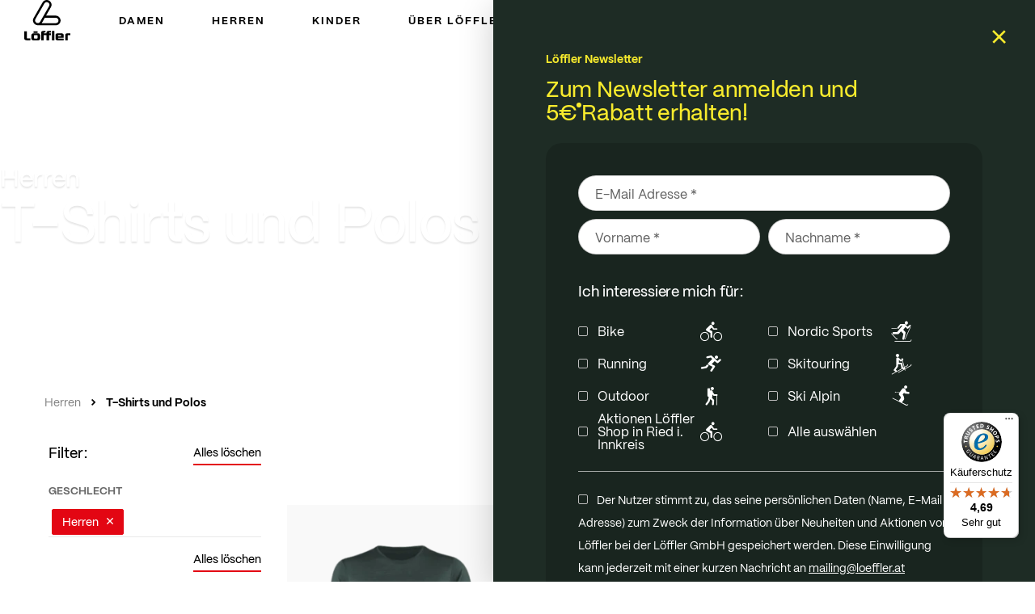

--- FILE ---
content_type: text/html; charset=UTF-8
request_url: https://www.loeffler-shop.ch/shop/de/herren/t-shirts-und-polos.html
body_size: 43872
content:
<!doctype html>
<html lang="de">
    <head >
        <script>
    var LOCALE = 'de\u002DAT';
    var BASE_URL = 'https\u003A\u002F\u002Fwww.loeffler\u002Dshop.ch\u002Fshop\u002Fde_CH\u002F';
    var require = {
        'baseUrl': 'https\u003A\u002F\u002Fwww.loeffler\u002Dshop.ch\u002Fshop\u002Fstatic\u002Fversion1768997687\u002Ffrontend\u002FLoeffler\u002Fdefault\u002Fde_AT'
    };</script>        <meta charset="utf-8"/>
<meta name="title" content="Bequeme Herren T-Shirts &amp; Polos für Freizeit und Sport"/>
<meta name="description" content="Merinowolle, Tencel™ T-Shirts mit Funktion | ✅ Offizieller Onlineshop | OEKO-Tex® 100 zertifiziert | regional hergestellt in Österreich/Europa | Jetzt entdecken"/>
<meta name="robots" content="INDEX,FOLLOW"/>
<meta name="viewport" content="width=device-width, initial-scale=1"/>
<meta name="format-detection" content="telephone=no"/>
<meta name="msapplication-TileColor" content="#da532c/"/>
<meta name="msapplication-config" content="generated/img/favicon/browserconfig.xml"/>
<meta name="theme-color" content="#ffffff"/>
<title>Bequeme Herren T-Shirts &amp; Polos für Freizeit und Sport</title>
<link  rel="stylesheet" type="text/css"  media="all" href="https://www.loeffler-shop.ch/shop/static/version1768997687/_cache/merged/d6f372002309cadaf30820efe68670cf.min.css" />
<link  rel="stylesheet" type="text/css"  media="print" href="https://www.loeffler-shop.ch/shop/static/version1768997687/frontend/Loeffler/default/de_AT/css/print.min.css" />
<link  rel="icon" type="image/x-icon" href="https://www.loeffler-shop.ch/shop/static/version1768997687/frontend/Loeffler/default/de_AT/Magento_Theme/favicon.ico" />
<link  rel="shortcut icon" type="image/x-icon" href="https://www.loeffler-shop.ch/shop/static/version1768997687/frontend/Loeffler/default/de_AT/Magento_Theme/favicon.ico" />
<script  type="text/javascript"  src="https://www.loeffler-shop.ch/shop/static/version1768997687/frontend/Loeffler/default/de_AT/requirejs/require.min.js"></script>
<script  type="text/javascript"  src="https://www.loeffler-shop.ch/shop/static/version1768997687/frontend/Loeffler/default/de_AT/requirejs-min-resolver.min.js"></script>
<script  type="text/javascript"  src="https://www.loeffler-shop.ch/shop/static/version1768997687/frontend/Loeffler/default/de_AT/mage/requirejs/mixins.min.js"></script>
<script  type="text/javascript"  src="https://www.loeffler-shop.ch/shop/static/version1768997687/frontend/Loeffler/default/de_AT/requirejs-config.min.js"></script>
<link rel="preload" as="font" crossorigin="anonymous" href="https://www.loeffler-shop.ch/shop/static/version1768997687/frontend/Loeffler/default/de_AT/generated/img/favicon/safari-pinned-tab.svg" />
<link  rel="apple-touch-icon" sizes="180x180" href="https://www.loeffler-shop.ch/shop/static/version1768997687/frontend/Loeffler/default/de_AT/generated/img/favicon/apple-touch-icon.png" />
<link  rel="icon" type="image/png" sizes="32x32" href="https://www.loeffler-shop.ch/shop/static/version1768997687/frontend/Loeffler/default/de_AT/generated/img/favicon/favicon-32x32.png" />
<link  rel="icon" type="image/png" sizes="16x16" href="https://www.loeffler-shop.ch/shop/static/version1768997687/frontend/Loeffler/default/de_AT/generated/img/favicon/favicon-16x16.png" />
<link  rel="manifest" href="https://www.loeffler-shop.ch/shop/static/version1768997687/frontend/Loeffler/default/de_AT/generated/img/favicon/site.webmanifest" />
<link  rel="canonical" href="https://www.loeffler-shop.ch/shop/de_CH/herren/t-shirts-und-polos.html" />
<!--HdPbDmwAFaagHz1F61NglaEmC36wkTWI-->            <script type="text/x-magento-init">
        {
            "*": {
                "Magento_PageCache/js/form-key-provider": {
                    "isPaginationCacheEnabled":
                        0                }
            }
        }
    </script>
            <link rel="alternate" hreflang="x-default" href="https://www.loeffler-shop.ch/shop/de_CH/herren/t-shirts-und-polos.html"/>
            <link rel="alternate" hreflang="en-ch" href="https://www.loeffler-shop.ch/shop/en_CH/men/t-shirts-and-polos.html"/>
    
    <script>
        (function(){
            try {
                window.dataLayer = window.dataLayer || [];
                window.dataLayer.push({
                    currencyCode: "CHF"                });
            } catch (e) {
                console.error(e);
            }
        })();
    </script>
<script>
    try {
        window.loop_mailchimp = {"signupPath":"rest\/V1\/mailchimp\/signup"};
    } catch (e) {
        console.error(e);
    }
</script>
<script>
    window.publicPaths = window.publicPaths || JSON.parse('{"js":"https:\/\/www.loeffler-shop.ch\/shop\/static\/version1768997687\/frontend\/Loeffler\/default\/de_AT\/generated\/"}');
</script>
<script id="Cookiebot" src="https://consent.cookiebot.com/uc.js" type="text/javascript" data-cbid="fa7c5e50-210a-4107-854d-e9b4b276b588" data-culture="DE" async></script><!-- Anti-flcker script-->
<style>
    @media screen {
        .varify-antiflicker{opacity:0 !important}
    }
</style>
<script>(function (n,o, f,l,i,c,k,e,r) {
  var z = n.classList;z.add(o);setTimeout(()=>z.remove(o),f)
}(document.documentElement, 'varify-antiflicker', 500));</script>

<!-- Varify.io® code for Löffler Sportswear-->
<script>
  window.varify = window.varify || {};
  window.varify.iid = 3037;
</script>
<script src="https://app.varify.io/varify.js" async></script>    </head>
    <body data-container="body"
          data-mage-init='{"loaderAjax": {}, "loader": { "icon": "https://www.loeffler-shop.ch/shop/static/version1768997687/frontend/Loeffler/default/de_AT/images/loader-2.gif"}}'
        id="html-body" class="page-with-filter page-products categorypath-herren-t-shirts-und-polos category-t-shirts-und-polos catalog-category-view page-layout-2columns-left">
        
<script type="text/x-magento-init">
    {
        "*": {
            "Magento_PageBuilder/js/widget-initializer": {
                "config": {"[data-content-type=\"slider\"][data-appearance=\"default\"]":{"Magento_PageBuilder\/js\/content-type\/slider\/appearance\/default\/widget":false},"[data-content-type=\"map\"]":{"Magento_PageBuilder\/js\/content-type\/map\/appearance\/default\/widget":false},"[data-content-type=\"row\"]":{"Magento_PageBuilder\/js\/content-type\/row\/appearance\/default\/widget":false},"[data-content-type=\"tabs\"]":{"Magento_PageBuilder\/js\/content-type\/tabs\/appearance\/default\/widget":false},"[data-content-type=\"slide\"]":{"Magento_PageBuilder\/js\/content-type\/slide\/appearance\/default\/widget":{"buttonSelector":".pagebuilder-slide-button","showOverlay":"hover","dataRole":"slide"}},"[data-content-type=\"banner\"]":{"Magento_PageBuilder\/js\/content-type\/banner\/appearance\/default\/widget":{"buttonSelector":".pagebuilder-banner-button","showOverlay":"hover","dataRole":"banner"}},"[data-content-type=\"buttons\"]":{"Magento_PageBuilder\/js\/content-type\/buttons\/appearance\/inline\/widget":false},"[data-content-type=\"products\"][data-appearance=\"carousel\"]":{"Magento_PageBuilder\/js\/content-type\/products\/appearance\/carousel\/widget":false}},
                "breakpoints": {"desktop":{"label":"Desktop","stage":true,"default":true,"class":"desktop-switcher","icon":"Magento_PageBuilder::css\/images\/switcher\/switcher-desktop.svg","conditions":{"min-width":"1024px"},"options":{"products":{"default":{"slidesToShow":"5"}}}},"tablet":{"conditions":{"max-width":"1024px","min-width":"768px"},"options":{"products":{"default":{"slidesToShow":"4"},"continuous":{"slidesToShow":"3"}}}},"mobile":{"label":"Mobile","stage":true,"class":"mobile-switcher","icon":"Magento_PageBuilder::css\/images\/switcher\/switcher-mobile.svg","media":"only screen and (max-width: 768px)","conditions":{"max-width":"768px","min-width":"640px"},"options":{"products":{"default":{"slidesToShow":"3"}}}},"mobile-small":{"conditions":{"max-width":"640px"},"options":{"products":{"default":{"slidesToShow":"2"},"continuous":{"slidesToShow":"1"}}}}}            }
        }
    }
</script>

<script type="text/x-magento-init">
    {
        "*": {
            "mage/cookies": {
                "expires": null,
                "path": "\u002F",
                "domain": ".www.loeffler\u002Dshop.ch",
                "secure": true,
                "lifetime": "3600"
            }
        }
    }
</script>
    <noscript>
        <div class="message global noscript">
            <div class="content">
                <p>
                    <strong>JavaScript scheint in Ihrem Browser deaktiviert zu sein.</strong>
                    <span>
                        Um unsere Website in bester Weise zu erfahren, aktivieren Sie Javascript in Ihrem Browser.                    </span>
                </p>
            </div>
        </div>
    </noscript>

<script>
    window.cookiesConfig = window.cookiesConfig || {};
    window.cookiesConfig.secure = true;
</script><script>    require.config({
        map: {
            '*': {
                wysiwygAdapter: 'mage/adminhtml/wysiwyg/tiny_mce/tinymceAdapter'
            }
        }
    });</script><script>    require.config({
        paths: {
            googleMaps: 'https\u003A\u002F\u002Fmaps.googleapis.com\u002Fmaps\u002Fapi\u002Fjs\u003Fv\u003D3\u0026key\u003D'
        },
        config: {
            'Magento_PageBuilder/js/utils/map': {
                style: '',
            },
            'Magento_PageBuilder/js/content-type/map/preview': {
                apiKey: '',
                apiKeyErrorMessage: 'You\u0020must\u0020provide\u0020a\u0020valid\u0020\u003Ca\u0020href\u003D\u0027https\u003A\u002F\u002Fwww.loeffler\u002Dshop.ch\u002Fshop\u002Fde_CH\u002Fadminhtml\u002Fsystem_config\u002Fedit\u002Fsection\u002Fcms\u002F\u0023cms_pagebuilder\u0027\u0020target\u003D\u0027_blank\u0027\u003EGoogle\u0020Maps\u0020API\u0020key\u003C\u002Fa\u003E\u0020to\u0020use\u0020a\u0020map.'
            },
            'Magento_PageBuilder/js/form/element/map': {
                apiKey: '',
                apiKeyErrorMessage: 'You\u0020must\u0020provide\u0020a\u0020valid\u0020\u003Ca\u0020href\u003D\u0027https\u003A\u002F\u002Fwww.loeffler\u002Dshop.ch\u002Fshop\u002Fde_CH\u002Fadminhtml\u002Fsystem_config\u002Fedit\u002Fsection\u002Fcms\u002F\u0023cms_pagebuilder\u0027\u0020target\u003D\u0027_blank\u0027\u003EGoogle\u0020Maps\u0020API\u0020key\u003C\u002Fa\u003E\u0020to\u0020use\u0020a\u0020map.'
            },
        }
    });</script><script>
    require.config({
        shim: {
            'Magento_PageBuilder/js/utils/map': {
                deps: ['googleMaps']
            }
        }
    });</script><script id="loop_googleapi_config" type="application/json">{"apiKey":"AIzaSyAS2M8ZJEYY4TYnOePhvkmkrXQ-6IAA8nM","libraries":[],"language":"de","geocoderControllerUrl":"https:\/\/www.loeffler-shop.ch\/shop\/de_CH\/loop-google-api\/geocode\/"}</script>
<script>
    window.checkout = {"shoppingCartUrl":"https:\/\/www.loeffler-shop.ch\/shop\/de_CH\/checkout\/cart\/","checkoutUrl":"https:\/\/www.loeffler-shop.ch\/shop\/de_CH\/checkout\/","updateItemQtyUrl":"https:\/\/www.loeffler-shop.ch\/shop\/de_CH\/checkout\/sidebar\/updateItemQty\/","removeItemUrl":"https:\/\/www.loeffler-shop.ch\/shop\/de_CH\/checkout\/sidebar\/removeItem\/","imageTemplate":"Magento_Catalog\/product\/image_with_borders","baseUrl":"https:\/\/www.loeffler-shop.ch\/shop\/de_CH\/","minicartMaxItemsVisible":5,"websiteId":"2","maxItemsToDisplay":10,"storeId":"4","storeGroupId":"2","customerLoginUrl":"https:\/\/www.loeffler-shop.ch\/shop\/de_CH\/customer\/account\/login\/referer\/aHR0cHM6Ly93d3cubG9lZmZsZXItc2hvcC5jaC9zaG9wL2RlX0NIL2hlcnJlbi90LXNoaXJ0cy11bmQtcG9sb3MuaHRtbA~~\/","isRedirectRequired":false,"autocomplete":"off","captcha":{"user_login":{"isCaseSensitive":false,"imageHeight":50,"imageSrc":"","refreshUrl":"https:\/\/www.loeffler-shop.ch\/shop\/de_CH\/captcha\/refresh\/","isRequired":false,"timestamp":1769167652}}};
</script>
    <script>
        try {
            window.dataLayer = window.dataLayer || [];

                            window.dataLayer.push({"event":"category_view","category":{"path":["Default Category","Herren","T-Shirts und Polos"]}});
            
        } catch (e) {
            console.error(e);
        }
    </script>
<div class="page-wrapper">
        <!-- SITE HEADER -->
        <header
                id="header-6972d7de53863"
                class="site-header   text-black"
                data-component='{"factory":"vanilla","component":"site"}'
        >
                                        
            
            <div class="header">

                <!-- BURGER NAV -->
                                    <button type="button" class="header-burger  js-nav-burger" title="Toggle navigation">
							<span class="header-burger__inner">
								<i><span></span></i>
							</span>
                    </button>
                
                <!-- LOGO -->

                                    <a class="logo" href="https://www.loeffler-shop.ch/de/" title="Löffler GmbH">
                        
                        <div class="logo__source | logo__source--vertical">
                            <svg version="1.0" id="Layer_1" xmlns="http://www.w3.org/2000/svg" xmlns:xlink="http://www.w3.org/1999/xlink" x="0px" y="0px"
	 width="562.5px" height="500px" viewBox="0 0 562.5 500" enable-background="new 0 0 562.5 500" xml:space="preserve">
<path fill="#FFFFFF" d="M562.5,412.5v22.2H539c-5.6,0-9.5,1.9-9.5,4.6V500H500v-64.9c0-15,10-22.6,30-22.6H562.5z M452.4,412.5
	c18.3,0,28.8,7.9,28.8,21.2v33.2l-69,0.2v4.5c0,3.5,2.6,6.1,6,6.1H481V500h-66.8c-12.7,0-17.8-1.2-24-5.4c-6.7-4.7-8.7-8.6-8.7-17.3
	l-0.3-44.3c0-12.6,11.6-20.5,29.8-20.5H452.4z M368.7,381.3V500h-31.3V381.3H368.7z M259.9,381.3v21.1h-12.1
	c-6.2,0-10.2,2.4-10.2,6.4v4.7h33.6V401c0-11.4,14.1-19.7,33.7-19.7h20v21.1h-12.1c-6.2,0-10.1,2.4-10.1,6.4v4.7H325v22h-22.3V500
	h-31.5v-64.6h-33.6V500h-31.4v-99c0-11.4,14.1-19.7,33.6-19.7H259.9z M162.1,412.5c11.3,0,16.1,1.1,21.8,4.4c6,3.7,9.8,9.4,9.8,15.2
	v48.3c0,5.8-3.8,11.4-9.8,15.2c-5.5,3.3-10.6,4.4-21.9,4.4h-42.7c-11.5,0-16.3-1-21.9-4.4c-6.3-3.7-10-9.5-10-15.2v-48.3
	c0-5.8,3.8-11.4,10-15.2c5.5-3.3,10.3-4.4,21.9-4.4H162.1z M33.1,387.5v83.3c0,1.2,0.7,2.3,2.1,3.3c1.9,1.3,2.5,1.8,10.5,1.8H75V500
	H38.4c-13.3,0-22.3-2.2-29.6-6.8C2.3,489.1,0,484,0,473.1v-85.6H33.1z M152,434.7h-22.6c-6.5,0-10,2.1-10,5.9v31.2
	c0,3.8,3.5,5.9,10,5.9H152c6.3,0,9.8-2.1,9.8-6.1v-31C161.8,436.9,158.3,434.7,152,434.7L152,434.7z M443,434.7h-21.4
	c-5.5,0-9.9,2.4-9.9,5.6v8.9l38.5-0.1v-14.3L443,434.7z M162.5,387.5v18.8h-50v-18.8H162.5z M223.9,29.2
	c15.9-28,51.6-37.6,79.7-21.3c13.6,7.9,23.6,20.9,27.6,36.1c4.1,14.9,2.1,30.8-5.6,44.2l-59.8,105.5h120.7
	c31.6,0,57.1,32.5,57.1,59.4c0,32.7-25.6,59.4-57.1,59.4H169.2c-3.7,0-7.2-0.4-10.7-1.1c-7.9-0.9-15.6-3.5-22.5-7.5
	c-13.7-7.9-23.6-20.9-27.7-36.1c-4.1-14.9-2.1-30.8,5.5-44.2L223.9,29.2z M386.6,219.6H251.3l-35.6,62.9c-0.8,1.4-1.7,2.8-2.6,4.1
	h173.6c17.4,0,31.6-15,31.6-33.5C418.2,240.2,403.8,219.6,386.6,219.6z M290.9,30.4c-15.8-9.2-36-3.9-44.9,11.7L136,236.4
	c-4.2,7.5-5.3,16.3-3.1,24.6c2.3,8.7,7.9,16,15.7,20.5c15.9,9.2,35.9,3.9,44.8-11.8l110-194.3c4.2-7.5,5.4-16.3,3.1-24.6
	C304.3,42.2,298.6,34.8,290.9,30.4z"/>
</svg>

                        </div>

                        <div class="logo__source | logo__source--horizontal">
                            <svg version="1.0" id="Layer_1" xmlns="http://www.w3.org/2000/svg" xmlns:xlink="http://www.w3.org/1999/xlink" x="0px" y="0px"
	 width="1947.5px" height="500px" viewBox="0 0 1947.5 500" enable-background="new 0 0 1947.5 500" xml:space="preserve">
<path fill="#FFFFFF" d="M186.3,48.4C212.7,2,272.2-13.8,318.9,13.1l4.2,2.5c20.6,13.2,35.5,33.6,41.8,57.2
	c6.7,24.6,3.4,50.9-9.3,73.1l-82,143.9l-8,14.1h181.9c52.7,0,95.1,53.7,95.1,98.1c0,54.1-42.7,98.1-95.1,98.1H104.4
	c-5.9,0-11.6-0.6-17.2-1.7c-13.3-1.5-26.2-5.8-37.8-12.4c-22.7-13-39.2-34.5-46-59.8c-6.8-24.6-3.4-50.9,9.2-73.1L186.3,48.4z
	 M447.6,354.4H236.8l-54.2,95.1h264.9c24.7,0,44.8-21.3,44.8-47.5C492.4,384,471.5,354.4,447.6,354.4z M293.9,57
	c-22.6-13-51.3-5.6-64,16.5L56.3,378.1c-6,10.6-7.6,23-4.3,34.7c3.3,12.3,11.4,22.8,22.5,29.1c11.1,6.4,24,8.1,36.3,4.8
	c11.7-3.1,21.7-10.8,27.7-21.4L312,120.8c4-6.9,6-14.7,6-22.5C318,81.1,308.8,65.4,293.9,57L293.9,57z M1694.1,215.2
	c42.1,0,66.5,17.5,66.5,46.9v73.5l-159,0.5v10.1c0,7.7,6.1,13.6,13.9,13.6h144.6V409h-154c-29.4,0-41-2.7-55.4-12
	c-15.5-10.5-20-19-20-38.4l-0.6-98.1c0-27.9,26.7-45.3,68.7-45.3H1694.1z M1947.5,215.2v49.2h-55.9c-13.3,0-22.7,4.2-22.7,10V409
	h-70.3V265.2c0-33.3,23.8-50,71.5-50H1947.5z M739,144.6v196.1c0,2.7,1.6,5.5,5,7.8c4.6,3.1,6,4.2,25.9,4.3H840V409h-88.2
	c-32.2,0-53.8-5-71.5-15.9c-15.5-9.7-21.1-21.7-21.1-47.3V144.6H739z M1494.6,142.5v266.2h-70.4V142.5H1494.6z M1253.1,142.6v47.3
	h-27.1c-13.9,0-22.8,5.5-22.8,14.3v10.5h75.3v-27.9c0-25.6,31.6-44.2,75.4-44.2h44.9v47.3h-27.2c-13.8,0-22.7,5.5-22.7,14.3v10.5
	h49.9V264h-49.9v144.6h-70.4V264h-75.3v144.6h-70.3V186.8c0-25.6,31.6-44.2,75.3-44.2H1253.1z M1028.2,214.6
	c24.9,0,35.4,2.4,48.2,9.8c13.3,8.1,21.6,20.9,21.6,33.6v107c0,12.8-8.3,25.2-21.6,33.8c-12.1,7.3-23.3,9.6-48.2,9.6H934
	c-25.5,0-36-2.3-48.2-9.6c-13.8-8.1-22.2-21-22.2-33.8V258c0-12.8,8.3-25.1,22.2-33.7c12.2-7.4,22.7-9.7,48.2-9.7L1028.2,214.6
	L1028.2,214.6z M1006,263.9h-49.8c-14.4,0-22.2,4.6-22.2,13.2V346c0,8.5,7.7,13.2,22.2,13.2h49.8c13.9,0,21.6-4.7,21.6-13.5v-68.6
	C1027.6,268.5,1019.9,263.9,1006,263.9z M1672.5,264.5h-49.3c-12.7,0-22.7,5.4-22.7,12.4v19.7l88.6-0.2v-31.6L1672.5,264.5z
	 M1036.4,141.4V192H920v-50.7L1036.4,141.4L1036.4,141.4z"/>
</svg>
                        </div>
                    </a>
                
                <!-- NAV MAIN -->
                                    <div class="nav" data-level-active="1" data-component='{"factory": "vanilla", "component": "navigation"}'>
                        <div class="nav__outer">
                            <nav class="nav__inner">

                                <div class="nav__back">
                                    <div class="nav__back__inner">
                                        <a href="javascript:" class="js-nav-back">
											<span class="nav__back__items js-nav-back-items">
												<span class="nav__back__item"></span>
												<span class="nav__back__item"></span>
											</span>
                                        </a>
                                    </div>
                                </div>

                                <!-- NAV ITEMS LEVEL 1 -->
                                <ul class="nav__items--level-1">
                                                                            <li class="nav__item has-subnav  " data-type="shop">
                                            <a href="https://www.loeffler-shop.ch/shop/de/damen.html" class="js-nav-item-click" data-level-target="2">
											<span class="nav__item__title">
												Damen											</span>
                                            </a>

                                                                                            <div class="nav--level-2">

                                                    <!-- NAV ITEMS LEVEL 2 -->
                                                                                                            <div class="nav__outer--level-2">
                                                            <nav class="nav__inner--level-2">

                                                                
                                                                <ul class="nav__items--level-2">
                                                                                                                                            <li class="nav__item  " data-type="category">

															<span class="nav__item__top">
																                                                                    <a  class="js-nav-item-click" data-level-target="3">
																	<span class="nav__item__title">Bike</span>
																</a>
                                                                
																<!-- NAV ITEMS LEVEL 3 -->
																                                                                    <ul class="nav__items--level-3">
																		                                                                            <li class="nav__item  ">
																			<a href="https://www.loeffler-shop.ch/shop/de/damen/hosen-rocke.html?sport_type=5746&amp;material=5756,6331,6403">
																				<span class="nav__item__title">Tights &amp; Bibs</span>
																			</a>

																			
																		</li>
                                                                                                                                                    <li class="nav__item  ">
																			<a href="https://www.loeffler-shop.ch/shop/de/damen/hosen-rocke.html?sport_type=5746&amp;material=5799,5772,6311,5805,5755,5767,6404,6409">
																				<span class="nav__item__title">Shorts &amp; Pants</span>
																			</a>

																			
																		</li>
                                                                                                                                                    <li class="nav__item  ">
																			<a href="https://www.loeffler-shop.ch/shop/de/damen/radunterhosen.html">
																				<span class="nav__item__title">Radunterhosen</span>
																			</a>

																			
																		</li>
                                                                                                                                                    <li class="nav__item  ">
																			<a href="https://www.loeffler-shop.ch/shop/de/damen/jacken-und-westen.html?sport_type=5746">
																				<span class="nav__item__title">Jacken &amp; Westen</span>
																			</a>

																			
																		</li>
                                                                                                                                                    <li class="nav__item  ">
																			<a href="https://www.loeffler-shop.ch/shop/de/damen/trikots.html">
																				<span class="nav__item__title">Trikots</span>
																			</a>

																			
																		</li>
                                                                                                                                                    <li class="nav__item  ">
																			<a href="https://www.loeffler-shop.ch/shop/de/damen/t-shirts-und-polos.html?sport_type=5746">
																				<span class="nav__item__title">Shirts</span>
																			</a>

																			
																		</li>
                                                                                                                                                    <li class="nav__item  ">
																			<a href="https://www.loeffler-shop.ch/shop/de/damen/accessoires.html?sport_type=5746">
																				<span class="nav__item__title">Accessoires</span>
																			</a>

																			
																		</li>
                                                                        

																	</ul>
                                                                
															</span>

                                                                            <!-- BOTTOM LINK -->
                                                                                                                                                            <span class="nav__item__bottom">
																	<a href="https://www.loeffler-shop.ch/shop/de/damen.html?sport_type=5746">
																		<span class="nav__item__title">Alle Bike</span>
																	</a>
																</span>
                                                                            
                                                                        </li>
                                                                                                                                            <li class="nav__item  " data-type="category">

															<span class="nav__item__top">
																                                                                    <a  class="js-nav-item-click" data-level-target="3">
																	<span class="nav__item__title">Nordic</span>
																</a>
                                                                
																<!-- NAV ITEMS LEVEL 3 -->
																                                                                    <ul class="nav__items--level-3">
																		                                                                            <li class="nav__item  ">
																			<a href="https://www.loeffler-shop.ch/shop/de/damen/hosen-rocke.html?sport_type=5749">
																				<span class="nav__item__title">Hosen</span>
																			</a>

																			
																		</li>
                                                                                                                                                    <li class="nav__item  ">
																			<a href="https://www.loeffler-shop.ch/shop/de/damen/jacken-und-westen.html?sport_type=5749 ">
																				<span class="nav__item__title">Jacken</span>
																			</a>

																			
																		</li>
                                                                                                                                                    <li class="nav__item  ">
																			<a href="https://www.loeffler-shop.ch/shop/de/damen/pullover-und-hoodies.html?sport_type=5749">
																				<span class="nav__item__title">Midlayer</span>
																			</a>

																			
																		</li>
                                                                                                                                                    <li class="nav__item  ">
																			<a href="https://www.loeffler-shop.ch/shop/de/damen/rennanzuge.html">
																				<span class="nav__item__title">Rennanzug</span>
																			</a>

																			
																		</li>
                                                                                                                                                    <li class="nav__item  ">
																			<a href="https://www.loeffler-shop.ch/shop/de/damen/accessoires.html?sport_type=5749">
																				<span class="nav__item__title">Accessoires</span>
																			</a>

																			
																		</li>
                                                                        

																	</ul>
                                                                
															</span>

                                                                            <!-- BOTTOM LINK -->
                                                                                                                                                            <span class="nav__item__bottom">
																	<a href="https://www.loeffler-shop.ch/shop/de/damen.html?sport_type=5749">
																		<span class="nav__item__title">Alle Nordic</span>
																	</a>
																</span>
                                                                            
                                                                        </li>
                                                                                                                                            <li class="nav__item  " data-type="category">

															<span class="nav__item__top">
																                                                                    <a  class="js-nav-item-click" data-level-target="3">
																	<span class="nav__item__title">Running</span>
																</a>
                                                                
																<!-- NAV ITEMS LEVEL 3 -->
																                                                                    <ul class="nav__items--level-3">
																		                                                                            <li class="nav__item  ">
																			<a href="https://www.loeffler-shop.ch/shop/de/damen/hosen-rocke.html?sport_type=5747">
																				<span class="nav__item__title">Hosen</span>
																			</a>

																			
																		</li>
                                                                                                                                                    <li class="nav__item  ">
																			<a href="https://www.loeffler-shop.ch/shop/de/damen/jacken-und-westen.html?sport_type=5747">
																				<span class="nav__item__title">Jacken</span>
																			</a>

																			
																		</li>
                                                                                                                                                    <li class="nav__item  ">
																			<a href="https://www.loeffler-shop.ch/shop/de/damen/t-shirts-und-polos.html?sport_type=5747">
																				<span class="nav__item__title">Shirts</span>
																			</a>

																			
																		</li>
                                                                                                                                                    <li class="nav__item  ">
																			<a href="https://www.loeffler-shop.ch/shop/de/damen/accessoires.html?sport_type=5747">
																				<span class="nav__item__title">Accessoires</span>
																			</a>

																			
																		</li>
                                                                        

																	</ul>
                                                                
															</span>

                                                                            <!-- BOTTOM LINK -->
                                                                                                                                                            <span class="nav__item__bottom">
																	<a href="https://www.loeffler-shop.ch/shop/de/damen.html?sport_type=5747">
																		<span class="nav__item__title">Alle Running</span>
																	</a>
																</span>
                                                                            
                                                                        </li>
                                                                                                                                            <li class="nav__item  " data-type="category">

															<span class="nav__item__top">
																                                                                    <a  class="js-nav-item-click" data-level-target="3">
																	<span class="nav__item__title">Outdoor</span>
																</a>
                                                                
																<!-- NAV ITEMS LEVEL 3 -->
																                                                                    <ul class="nav__items--level-3">
																		                                                                            <li class="nav__item  ">
																			<a href="https://www.loeffler-shop.ch/shop/de/damen/hosen-rocke.html?sport_type=5748 ">
																				<span class="nav__item__title">Hosen</span>
																			</a>

																			
																		</li>
                                                                                                                                                    <li class="nav__item  ">
																			<a href="https://www.loeffler-shop.ch/shop/de/damen/jacken-und-westen.html?sport_type=5748">
																				<span class="nav__item__title">Jacken</span>
																			</a>

																			
																		</li>
                                                                                                                                                    <li class="nav__item  ">
																			<a href="https://www.loeffler-shop.ch/shop/de/damen/t-shirts-und-polos.html?sport_type=5748">
																				<span class="nav__item__title">Shirts &amp; Polos</span>
																			</a>

																			
																		</li>
                                                                                                                                                    <li class="nav__item  ">
																			<a href="https://www.loeffler-shop.ch/shop/de/damen/pullover-und-hoodies.html?sport_type=5748">
																				<span class="nav__item__title">Midlayer</span>
																			</a>

																			
																		</li>
                                                                                                                                                    <li class="nav__item  ">
																			<a href="https://www.loeffler-shop.ch/shop/de/damen/accessoires.html?sport_type=5748">
																				<span class="nav__item__title">Accessoires</span>
																			</a>

																			
																		</li>
                                                                        

																	</ul>
                                                                
															</span>

                                                                            <!-- BOTTOM LINK -->
                                                                                                                                                            <span class="nav__item__bottom">
																	<a href="https://www.loeffler-shop.ch/shop/de/damen.html?sport_type=5748">
																		<span class="nav__item__title">Alle Outdoor</span>
																	</a>
																</span>
                                                                            
                                                                        </li>
                                                                                                                                            <li class="nav__item  " data-type="category">

															<span class="nav__item__top">
																                                                                    <a  class="js-nav-item-click" data-level-target="3">
																	<span class="nav__item__title">Ski Touring &amp; Alpine</span>
																</a>
                                                                
																<!-- NAV ITEMS LEVEL 3 -->
																                                                                    <ul class="nav__items--level-3">
																		                                                                            <li class="nav__item  ">
																			<a href="https://www.loeffler-shop.ch/shop/de/damen/hosen-rocke.html?sport_type=5750,5751">
																				<span class="nav__item__title">Hosen</span>
																			</a>

																			
																		</li>
                                                                                                                                                    <li class="nav__item  ">
																			<a href="https://www.loeffler-shop.ch/shop/de/damen/jacken-und-westen.html?sport_type=5750%2C5751">
																				<span class="nav__item__title">Jacken</span>
																			</a>

																			
																		</li>
                                                                                                                                                    <li class="nav__item  ">
																			<a href="https://www.loeffler-shop.ch/shop/de/damen/pullover-und-hoodies.html?sport_type=5750%2C5751">
																				<span class="nav__item__title">Midlayer</span>
																			</a>

																			
																		</li>
                                                                                                                                                    <li class="nav__item  ">
																			<a href="https://www.loeffler-shop.ch/shop/de/damen/accessoires.html?sport_type=5750%2C5751 ">
																				<span class="nav__item__title">Accessoires</span>
																			</a>

																			
																		</li>
                                                                        

																	</ul>
                                                                
															</span>

                                                                            <!-- BOTTOM LINK -->
                                                                                                                                                            <span class="nav__item__bottom">
																	<a href="https://www.loeffler-shop.ch/shop/de/damen.html?sport_type=5750,5751">
																		<span class="nav__item__title">Alle Ski Touring &amp; Alpine</span>
																	</a>
																</span>
                                                                            
                                                                        </li>
                                                                                                                                            <li class="nav__item  " data-type="category">

															<span class="nav__item__top">
																                                                                    <a  class="js-nav-item-click" data-level-target="3">
																	<span class="nav__item__title">Underwear</span>
																</a>
                                                                
																<!-- NAV ITEMS LEVEL 3 -->
																                                                                    <ul class="nav__items--level-3">
																		                                                                            <li class="nav__item  ">
																			<a href="https://www.loeffler-shop.ch/shop/de/damen/underwear-oberteile.html">
																				<span class="nav__item__title">Oberteile</span>
																			</a>

																			
																		</li>
                                                                                                                                                    <li class="nav__item  ">
																			<a href="https://www.loeffler-shop.ch/shop/de/damen/underwear-unterteile.html ">
																				<span class="nav__item__title">Unterteile</span>
																			</a>

																			
																		</li>
                                                                                                                                                    <li class="nav__item  ">
																			<a href="https://www.loeffler-shop.ch/shop/de/damen/underwear-sets.html">
																				<span class="nav__item__title">Sets</span>
																			</a>

																			
																		</li>
                                                                        

																	</ul>
                                                                
															</span>

                                                                            <!-- BOTTOM LINK -->
                                                                                                                                                            <span class="nav__item__bottom">
																	<a href="https://www.loeffler-shop.ch/shop/de/damen/funktionsunterwaesche.html">
																		<span class="nav__item__title">Alle Underwear</span>
																	</a>
																</span>
                                                                            
                                                                        </li>
                                                                                                                                            <li class="nav__item  " data-type="special">

															<span class="nav__item__top">
																
																<!-- NAV ITEMS LEVEL 3 -->
																                                                                    <ul class="nav__items--level-3">
																		                                                                            <li class="nav__item  ">
																			<a href="https://www.loeffler-shop.ch/de/loeffler-welt/reparaturservice/">
																				<span class="nav__item__title">Reparaturservice</span>
																			</a>

																			
																		</li>
                                                                                                                                                    <li class="nav__item  ">
																			<a href="https://www.loeffler-shop.ch/de/loeffler-welt/spitzensport/">
																				<span class="nav__item__title">Spitzensport</span>
																			</a>

																			
																		</li>
                                                                                                                                                    <li class="nav__item  ">
																			<a href="https://www.loeffler-shop.ch/de/teamwear/">
																				<span class="nav__item__title">Teamwear</span>
																			</a>

																			
																		</li>
                                                                                                                                                    <li class="nav__item  ">
																			<a href="https://www.loeffler-shop.ch/de/loeffler-welt/innovationen/">
																				<span class="nav__item__title">Innovationen</span>
																			</a>

																			
																		</li>
                                                                                                                                                    <li class="nav__item  ">
																			<a href="https://www.loeffler-shop.ch/de/radhosen-ubersicht-damen/">
																				<span class="nav__item__title">Finde die perfekte Radhose</span>
																			</a>

																			
																		</li>
                                                                                                                                                    <li class="nav__item  ">
																			<a href="https://www.loeffler-shop.ch/de/loeffler-welt/radsitzpolster-uebersicht/">
																				<span class="nav__item__title">Sitzpolster Übersicht</span>
																			</a>

																			
																		</li>
                                                                                                                                                    <li class="nav__item  is-highlighted">
																			<a href="https://www.loeffler-shop.ch/shop/de/damen/sale.html">
																				<span class="nav__item__title">Sale</span>
																			</a>

																			
																		</li>
                                                                        

																	</ul>
                                                                
															</span>

                                                                            <!-- BOTTOM LINK -->
                                                                            
                                                                        </li>
                                                                                                                                    </ul>
                                                            </nav>
                                                        </div>
                                                    
                                                </div>
                                            
                                        </li>
                                                                            <li class="nav__item has-subnav  " data-type="shop">
                                            <a href="https://www.loeffler-shop.ch/shop/de/herren.html" class="js-nav-item-click" data-level-target="2">
											<span class="nav__item__title">
												Herren											</span>
                                            </a>

                                                                                            <div class="nav--level-2">

                                                    <!-- NAV ITEMS LEVEL 2 -->
                                                                                                            <div class="nav__outer--level-2">
                                                            <nav class="nav__inner--level-2">

                                                                
                                                                <ul class="nav__items--level-2">
                                                                                                                                            <li class="nav__item  " data-type="category">

															<span class="nav__item__top">
																                                                                    <a  class="js-nav-item-click" data-level-target="3">
																	<span class="nav__item__title">Bike</span>
																</a>
                                                                
																<!-- NAV ITEMS LEVEL 3 -->
																                                                                    <ul class="nav__items--level-3">
																		                                                                            <li class="nav__item  ">
																			<a href="https://www.loeffler-shop.ch/shop/de/herren/hosen.html?sport_type=5746&amp;material=5756,6331,6403">
																				<span class="nav__item__title">Tights &amp; Bibs</span>
																			</a>

																			
																		</li>
                                                                                                                                                    <li class="nav__item  ">
																			<a href="https://www.loeffler-shop.ch/shop/de/herren/hosen.html?sport_type=5746&amp;material=5799,5772,6311,5805,5755,5767,6404,6409">
																				<span class="nav__item__title">Shorts &amp; Pants</span>
																			</a>

																			
																		</li>
                                                                                                                                                    <li class="nav__item  ">
																			<a href="https://www.loeffler-shop.ch/shop/de/herren/radunterhosen.html">
																				<span class="nav__item__title">Radunterhosen</span>
																			</a>

																			
																		</li>
                                                                                                                                                    <li class="nav__item  ">
																			<a href="https://www.loeffler-shop.ch/shop/de/herren/jacken-und-westen.html?sport_type=5746">
																				<span class="nav__item__title">Jacken &amp; Westen</span>
																			</a>

																			
																		</li>
                                                                                                                                                    <li class="nav__item  ">
																			<a href="https://www.loeffler-shop.ch/shop/de/herren/trikots.html">
																				<span class="nav__item__title">Trikots</span>
																			</a>

																			
																		</li>
                                                                                                                                                    <li class="nav__item  ">
																			<a href="https://www.loeffler-shop.ch/shop/de/herren/t-shirts-und-polos.html?sport_type=5746">
																				<span class="nav__item__title">Shirts</span>
																			</a>

																			
																		</li>
                                                                                                                                                    <li class="nav__item  ">
																			<a href="https://www.loeffler-shop.ch/shop/de/men/accessoires.html?sport_type=5746">
																				<span class="nav__item__title">Accessoires</span>
																			</a>

																			
																		</li>
                                                                        

																	</ul>
                                                                
															</span>

                                                                            <!-- BOTTOM LINK -->
                                                                                                                                                            <span class="nav__item__bottom">
																	<a href="https://www.loeffler-shop.ch/shop/de/herren.html?sport_type=5746">
																		<span class="nav__item__title">Alle Bike</span>
																	</a>
																</span>
                                                                            
                                                                        </li>
                                                                                                                                            <li class="nav__item  " data-type="category">

															<span class="nav__item__top">
																                                                                    <a  class="js-nav-item-click" data-level-target="3">
																	<span class="nav__item__title">Nordic</span>
																</a>
                                                                
																<!-- NAV ITEMS LEVEL 3 -->
																                                                                    <ul class="nav__items--level-3">
																		                                                                            <li class="nav__item  ">
																			<a href="https://www.loeffler-shop.ch/shop/de/herren/hosen.html?sport_type=5749">
																				<span class="nav__item__title">Hosen</span>
																			</a>

																			
																		</li>
                                                                                                                                                    <li class="nav__item  ">
																			<a href="https://www.loeffler-shop.ch/shop/de/herren/jacken-und-westen.html?sport_type=5749">
																				<span class="nav__item__title">Jacken</span>
																			</a>

																			
																		</li>
                                                                                                                                                    <li class="nav__item  ">
																			<a href="https://www.loeffler-shop.ch/shop/de/herren/pullover-und-hoodies.html?sport_type=5749">
																				<span class="nav__item__title">Midlayer</span>
																			</a>

																			
																		</li>
                                                                                                                                                    <li class="nav__item  ">
																			<a href="https://www.loeffler-shop.ch/shop/de/herren/rennanzuge.html?sport_type=5749">
																				<span class="nav__item__title">Rennanzug</span>
																			</a>

																			
																		</li>
                                                                                                                                                    <li class="nav__item  ">
																			<a href="https://www.loeffler-shop.ch/shop/de/men/accessoires.html?sport_type=5749">
																				<span class="nav__item__title">Accessoires</span>
																			</a>

																			
																		</li>
                                                                        

																	</ul>
                                                                
															</span>

                                                                            <!-- BOTTOM LINK -->
                                                                                                                                                            <span class="nav__item__bottom">
																	<a href="https://www.loeffler-shop.ch/shop/de/herren.html?sport_type=5749">
																		<span class="nav__item__title">Alle Nordic</span>
																	</a>
																</span>
                                                                            
                                                                        </li>
                                                                                                                                            <li class="nav__item  " data-type="category">

															<span class="nav__item__top">
																                                                                    <a  class="js-nav-item-click" data-level-target="3">
																	<span class="nav__item__title">Running</span>
																</a>
                                                                
																<!-- NAV ITEMS LEVEL 3 -->
																                                                                    <ul class="nav__items--level-3">
																		                                                                            <li class="nav__item  ">
																			<a href="https://www.loeffler-shop.ch/shop/de/herren/hosen.html?sport_type=5747">
																				<span class="nav__item__title">Hosen</span>
																			</a>

																			
																		</li>
                                                                                                                                                    <li class="nav__item  ">
																			<a href="https://www.loeffler-shop.ch/shop/de/herren/jacken-und-westen.html?sport_type=5747">
																				<span class="nav__item__title">Jacken</span>
																			</a>

																			
																		</li>
                                                                                                                                                    <li class="nav__item  ">
																			<a href="https://www.loeffler-shop.ch/shop/de/herren/t-shirts-und-polos.html?sport_type=5747">
																				<span class="nav__item__title">Shirts</span>
																			</a>

																			
																		</li>
                                                                                                                                                    <li class="nav__item  ">
																			<a href="https://www.loeffler-shop.ch/shop/de/men/accessoires.html?sport_type=5747">
																				<span class="nav__item__title">Accessoires</span>
																			</a>

																			
																		</li>
                                                                        

																	</ul>
                                                                
															</span>

                                                                            <!-- BOTTOM LINK -->
                                                                                                                                                            <span class="nav__item__bottom">
																	<a href="https://www.loeffler-shop.ch/shop/de/herren.html?sport_type=5749">
																		<span class="nav__item__title">Alle Running</span>
																	</a>
																</span>
                                                                            
                                                                        </li>
                                                                                                                                            <li class="nav__item  " data-type="category">

															<span class="nav__item__top">
																                                                                    <a  class="js-nav-item-click" data-level-target="3">
																	<span class="nav__item__title">Outdoor</span>
																</a>
                                                                
																<!-- NAV ITEMS LEVEL 3 -->
																                                                                    <ul class="nav__items--level-3">
																		                                                                            <li class="nav__item  ">
																			<a href="https://www.loeffler-shop.ch/shop/de/herren/hosen.html?sport_type=5748 ">
																				<span class="nav__item__title">Hosen</span>
																			</a>

																			
																		</li>
                                                                                                                                                    <li class="nav__item  ">
																			<a href="https://www.loeffler-shop.ch/shop/de/herren/jacken-und-westen.html?sport_type=5748">
																				<span class="nav__item__title">Jacken</span>
																			</a>

																			
																		</li>
                                                                                                                                                    <li class="nav__item  ">
																			<a href="https://www.loeffler-shop.ch/shop/de/herren/t-shirts-und-polos.html?sport_type=5748">
																				<span class="nav__item__title">Shirts &amp; Polos</span>
																			</a>

																			
																		</li>
                                                                                                                                                    <li class="nav__item  ">
																			<a href="https://www.loeffler-shop.ch/shop/de/herren/pullover-und-hoodies.html?sport_type=5748">
																				<span class="nav__item__title">Midlayer</span>
																			</a>

																			
																		</li>
                                                                                                                                                    <li class="nav__item  ">
																			<a href="https://www.loeffler-shop.ch/shop/de/men/accessoires.html?sport_type=5748 ">
																				<span class="nav__item__title">Accessoires</span>
																			</a>

																			
																		</li>
                                                                        

																	</ul>
                                                                
															</span>

                                                                            <!-- BOTTOM LINK -->
                                                                                                                                                            <span class="nav__item__bottom">
																	<a href="https://www.loeffler-shop.ch/shop/de/herren.html?sport_type=5748">
																		<span class="nav__item__title">Alle Outdoor</span>
																	</a>
																</span>
                                                                            
                                                                        </li>
                                                                                                                                            <li class="nav__item  " data-type="category">

															<span class="nav__item__top">
																                                                                    <a  class="js-nav-item-click" data-level-target="3">
																	<span class="nav__item__title">Ski Touring &amp; Alpine</span>
																</a>
                                                                
																<!-- NAV ITEMS LEVEL 3 -->
																                                                                    <ul class="nav__items--level-3">
																		                                                                            <li class="nav__item  ">
																			<a href="https://www.loeffler-shop.ch/shop/de/herren/hosen.html?sport_type=5750,5751">
																				<span class="nav__item__title">Hosen</span>
																			</a>

																			
																		</li>
                                                                                                                                                    <li class="nav__item  ">
																			<a href="https://www.loeffler-shop.ch/shop/de/herren/jacken-und-westen.html?sport_type=5750%2C5751">
																				<span class="nav__item__title">Jacken</span>
																			</a>

																			
																		</li>
                                                                                                                                                    <li class="nav__item  ">
																			<a href="https://www.loeffler-shop.ch/shop/de/herren/pullover-und-hoodies.html?sport_type=5750,5751">
																				<span class="nav__item__title">Midlayer</span>
																			</a>

																			
																		</li>
                                                                                                                                                    <li class="nav__item  ">
																			<a href="https://www.loeffler-shop.ch/shop/de/men/accessoires.html?sport_type=5750%2C5751">
																				<span class="nav__item__title">Accessoires</span>
																			</a>

																			
																		</li>
                                                                        

																	</ul>
                                                                
															</span>

                                                                            <!-- BOTTOM LINK -->
                                                                                                                                                            <span class="nav__item__bottom">
																	<a href="https://www.loeffler-shop.ch/shop/de/herren.html?sport_type=5750,5751">
																		<span class="nav__item__title">Alle Ski Touring &amp; Alpine</span>
																	</a>
																</span>
                                                                            
                                                                        </li>
                                                                                                                                            <li class="nav__item  " data-type="category">

															<span class="nav__item__top">
																                                                                    <a  class="js-nav-item-click" data-level-target="3">
																	<span class="nav__item__title">Underwear</span>
																</a>
                                                                
																<!-- NAV ITEMS LEVEL 3 -->
																                                                                    <ul class="nav__items--level-3">
																		                                                                            <li class="nav__item  ">
																			<a href="https://www.loeffler-shop.ch/shop/de/herren/underwear-oberteile.html ">
																				<span class="nav__item__title">Oberteile</span>
																			</a>

																			
																		</li>
                                                                                                                                                    <li class="nav__item  ">
																			<a href="https://www.loeffler-shop.ch/shop/de/herren/underwear-unterteile.html">
																				<span class="nav__item__title">Unterteile</span>
																			</a>

																			
																		</li>
                                                                                                                                                    <li class="nav__item  ">
																			<a href="https://www.loeffler-shop.ch/shop/de/herren/underwear-sets.html ">
																				<span class="nav__item__title">Sets</span>
																			</a>

																			
																		</li>
                                                                        

																	</ul>
                                                                
															</span>

                                                                            <!-- BOTTOM LINK -->
                                                                                                                                                            <span class="nav__item__bottom">
																	<a href="https://www.loeffler-shop.ch/shop/de/herren/funktionsunterwaesche.html">
																		<span class="nav__item__title">Alle Underwear</span>
																	</a>
																</span>
                                                                            
                                                                        </li>
                                                                                                                                            <li class="nav__item  " data-type="special">

															<span class="nav__item__top">
																
																<!-- NAV ITEMS LEVEL 3 -->
																                                                                    <ul class="nav__items--level-3">
																		                                                                            <li class="nav__item  ">
																			<a href="https://www.loeffler-shop.ch/de/loeffler-welt/reparaturservice/">
																				<span class="nav__item__title">Reparaturservice</span>
																			</a>

																			
																		</li>
                                                                                                                                                    <li class="nav__item  ">
																			<a href="https://www.loeffler-shop.ch/de/loeffler-welt/spitzensport/">
																				<span class="nav__item__title">Spitzensport</span>
																			</a>

																			
																		</li>
                                                                                                                                                    <li class="nav__item  ">
																			<a href="https://www.loeffler-shop.ch/de/teamwear/">
																				<span class="nav__item__title">Teamwear</span>
																			</a>

																			
																		</li>
                                                                                                                                                    <li class="nav__item  ">
																			<a href="https://www.loeffler-shop.ch/de/loeffler-welt/innovationen/">
																				<span class="nav__item__title">Innovationen</span>
																			</a>

																			
																		</li>
                                                                                                                                                    <li class="nav__item  ">
																			<a href="https://www.loeffler-shop.ch/de/radhosen-ubersicht/">
																				<span class="nav__item__title">Finde die perfekte Radhose</span>
																			</a>

																			
																		</li>
                                                                                                                                                    <li class="nav__item  ">
																			<a href="https://www.loeffler-shop.ch/de/loeffler-welt/radsitzpolster-uebersicht/">
																				<span class="nav__item__title">Sitzpolster Übersicht</span>
																			</a>

																			
																		</li>
                                                                                                                                                    <li class="nav__item  is-highlighted">
																			<a href="https://www.loeffler-shop.ch/shop/de/herren/sale.html">
																				<span class="nav__item__title">Sale</span>
																			</a>

																			
																		</li>
                                                                        

																	</ul>
                                                                
															</span>

                                                                            <!-- BOTTOM LINK -->
                                                                            
                                                                        </li>
                                                                                                                                    </ul>
                                                            </nav>
                                                        </div>
                                                    
                                                </div>
                                            
                                        </li>
                                                                            <li class="nav__item   " data-type="cms">
                                            <a href="https://www.loeffler-shop.ch/shop/de/kinder.html" class="" data-level-target="2">
											<span class="nav__item__title">
												Kinder											</span>
                                            </a>

                                            
                                        </li>
                                                                            <li class="nav__item has-subnav  " data-type="cms">
                                            <a href="https://www.loeffler-shop.ch/de/ueber-loeffler/" class="js-nav-item-click" data-level-target="2">
											<span class="nav__item__title">
												Über Löffler											</span>
                                            </a>

                                                                                            <div class="nav--level-2">

                                                    <!-- NAV ITEMS LEVEL 2 -->
                                                                                                            <div class="nav__outer--level-2">
                                                            <nav class="nav__inner--level-2">

                                                                
                                                                <ul class="nav__items--level-2">
                                                                                                                                            <li class="nav__item  " data-type="">

															<span class="nav__item__top">
																                                                                    <a href="https://www.loeffler-shop.ch/de/aktuell/" class="" data-level-target="3">
																	<span class="nav__item__title">Aktuell</span>
																</a>
                                                                
																<!-- NAV ITEMS LEVEL 3 -->
																
															</span>

                                                                            <!-- BOTTOM LINK -->
                                                                            
                                                                        </li>
                                                                                                                                            <li class="nav__item  " data-type="">

															<span class="nav__item__top">
																                                                                    <a href="https://www.loeffler-shop.ch/de/ueber-loeffler/nachhaltige-faire-sportbekleidung-dafuer-stehen-wir/" class="" data-level-target="3">
																	<span class="nav__item__title">Dafür stehen wir</span>
																</a>
                                                                
																<!-- NAV ITEMS LEVEL 3 -->
																
															</span>

                                                                            <!-- BOTTOM LINK -->
                                                                            
                                                                        </li>
                                                                                                                                            <li class="nav__item  " data-type="">

															<span class="nav__item__top">
																                                                                    <a href="https://www.loeffler-shop.ch/de/ueber-loffler/unsere-geschichte/" class="" data-level-target="3">
																	<span class="nav__item__title">Unsere Geschichte</span>
																</a>
                                                                
																<!-- NAV ITEMS LEVEL 3 -->
																
															</span>

                                                                            <!-- BOTTOM LINK -->
                                                                            
                                                                        </li>
                                                                                                                                            <li class="nav__item  " data-type="">

															<span class="nav__item__top">
																                                                                    <a href="https://www.loeffler-shop.ch/de/ueber-loffler/die-produktion/" class="" data-level-target="3">
																	<span class="nav__item__title">Unsere Produktion</span>
																</a>
                                                                
																<!-- NAV ITEMS LEVEL 3 -->
																
															</span>

                                                                            <!-- BOTTOM LINK -->
                                                                            
                                                                        </li>
                                                                                                                                            <li class="nav__item  " data-type="">

															<span class="nav__item__top">
																                                                                    <a href="https://www.loeffler-shop.ch/de/loeffler-nachhaltigkeitsbericht/" class="" data-level-target="3">
																	<span class="nav__item__title">Nachhaltigkeit</span>
																</a>
                                                                
																<!-- NAV ITEMS LEVEL 3 -->
																
															</span>

                                                                            <!-- BOTTOM LINK -->
                                                                            
                                                                        </li>
                                                                                                                                            <li class="nav__item  " data-type="">

															<span class="nav__item__top">
																                                                                    <a href="https://www.loeffler-shop.ch/de/ueber-loffler/jobs-und-karriere/" class="" data-level-target="3">
																	<span class="nav__item__title">Jobs und Karriere</span>
																</a>
                                                                
																<!-- NAV ITEMS LEVEL 3 -->
																
															</span>

                                                                            <!-- BOTTOM LINK -->
                                                                            
                                                                        </li>
                                                                                                                                            <li class="nav__item  " data-type="">

															<span class="nav__item__top">
																                                                                    <a href="https://www.loeffler-shop.ch/de/ueber-loffler/werksverkauf/" class="" data-level-target="3">
																	<span class="nav__item__title">Werksverkauf</span>
																</a>
                                                                
																<!-- NAV ITEMS LEVEL 3 -->
																
															</span>

                                                                            <!-- BOTTOM LINK -->
                                                                            
                                                                        </li>
                                                                                                                                    </ul>
                                                            </nav>
                                                        </div>
                                                    
                                                </div>
                                            
                                        </li>
                                                                    </ul>
                            </nav>

                            <!-- NAV SERVICE - MOBILE -->
                            <div class="nav-service">
                                <div class="nav-service__inner">
                                    <nav>
                                        <ul>
                                            <!-- MY ACCOUNT -->
                                                                                            <li data-icon="account">
                                                    <a href="https://www.loeffler-shop.ch/shop/de_CH/customer/account"><span>Kundenkonto</span></a>
                                                </li>
                                                                                        <!--CART -->
                                                                                            <li data-icon="cart">
                                                    <a href="https://www.loeffler-shop.ch/shop/de_CH/checkout/cart"><span>Dein Warenkorb</span></a>
                                                </li>
                                                                                        <!-- LOCATIONS -->
                                                                                            <li data-icon="locations">
                                                    <a href="https://www.loeffler-shop.ch/de/store-locator/"><span>Store Finder</span></a>
                                                </li>
                                                                                    </ul>
                                    </nav>

                                    <!-- LANGUAGE - MOBILE -->
                                                                            <nav data-type="language">
                                            <ul>
                                                                                                        <li data-lg="de" data-market="ch" class="is-active">
                                                            <a href="https://www.loeffler-shop.ch/de/"><span>Deutsch</span></a>
                                                        </li>
                                                                                                            <li data-lg="en" data-market="ch" class="">
                                                            <a href="https://www.loeffler-shop.ch/en/"><span>Englisch</span></a>
                                                        </li>
                                                                                                </ul>
                                            <select id="language-select">
                                                <option value="https://www.loeffler-shop.ch/de/" selected>Deutsch</option><option value="https://www.loeffler-shop.ch/en/" >Englisch</option>                                            </select>
                                        </nav>
                                    
                                    
                                </div>
                            </div>
                        </div>
                    </div>
                
                <div class="header-links">
                                            <!-- SEARCH -->
                        <div class="header-search">
                            <div class="header-search__icon js-search-button"><span></span></div>
                            <div class="header-search__input-container">
                                <input id="search" type="text" name="q" value="" placeholder="Suche" class="input-text" maxlength="128" role="combobox" aria-haspopup="false" aria-autocomplete="both" autocomplete="off" >
                            </div>
                        </div>

                        <!-- HEADER LINKS -->

                        <ul class="header-links__items">
                            <!-- LOCATIONS -->
                                                            <li class="header-links__item header-links__item--locations">
                                    <a title="Store Finder" href="https://www.loeffler-shop.ch/de/store-locator/"><span>Store Finder</span></a>
                                </li>
                            
                            <!-- MY ACCOUNT -->
                                                            <li class="header-links__item header-links__item--account  mustbe-loggedin js-subnav-link-container">
                                    <a title="Kundenkonto" href="https://www.loeffler-shop.ch/shop/de_CH/customer/account" class="js-subnav-link"  data-component='{"factory": "vanilla", "component": "account-navigation-item", "immediate": true}' data-modal-preset="login-form"><span>Kundenkonto</span></a>
                                    <div class="subnavigation subnavigation--account js-subnav">
                                        <div class="subnavigation__inner">
                                            <profile-navigation data-component='{"immediate": true}' v-bind='{accountUrl: "https://www.loeffler-shop.ch/shop/de_CH/customer/account", ordersUrl: "https://www.loeffler-shop.ch/shop/de_CH/sales/order/history", wishlistUrl: "https://www.loeffler-shop.ch/shop/de_CH/wishlist", logoutUrl: "https://www.loeffler-shop.ch/shop/de_CH/customer/account/logout"}'></profile-navigation>
                                        </div>
                                    </div>
                                </li>
                            
                                                    </ul>

                        <!-- MINI CART -->
                                                    <div class="header-minicart" data-component='{"factory":"vanilla","component":"mini-cart"}'>
                                <div class="header-minicart__active">
                                    <a title="Dein Warenkorb" class="js-minicart" href="https://www.loeffler-shop.ch/shop/de_CH/checkout/cart">
                                        <span>Dein Warenkorb</span>
                                        <cart-quantity data-component></cart-quantity>
                                    </a>
                                </div>
                                <div class="header-minicart__cart">
                                    <minicart data-component v-bind='{shopRootUrl: "https://www.loeffler-shop.ch/shop/de_CH", cartUrl: "https://www.loeffler-shop.ch/shop/de_CH/checkout/cart"}'></minicart>
                                </div>
                            </div>
                                                                <!-- LANGUAGE -->
                                            <div class="header-language has-subnav ">
                            <div class="header-language__active">
                                <div
                                        data-lg="de"
                                        data-market="ch"
                                        class="is-active">
                                    <a
                                            href="#"
                                            title="Change language"
                                    >
                                        <span></span>
                                    </a>
                                </div>
                            </div>
                            <div class="header-language__nav">
                                <alternates-dropdown v-bind='{smallHeader: false}' class="header-language__items" data-component></alternates-dropdown>
                            </div>
                        </div>
                    
                </div>

            </div>
        </header>

        <script>
            (() => {
                try {
                    document.documentElement.style.setProperty('--header-height', document.getElementById('header-6972d7de53863').getBoundingClientRect().height + 'px');
                } catch (e) {
                    console.error(e);
                }
            })();
        </script>

        <flyout-container data-component></flyout-container>

        <search data-component></search>

            <div class="sections nav-sections">
                <div class="section-items nav-sections-items"
             data-mage-init='{"tabs":{"openedState":"active"}}'>
                                            <div class="section-item-title nav-sections-item-title"
                     data-role="collapsible">
                    <a class="nav-sections-item-switch"
                       data-toggle="switch" href="#store.menu">
                        Menü                    </a>
                </div>
                <div class="section-item-content nav-sections-item-content"
                     id="store.menu"
                     data-role="content">
                    
<nav class="navigation" data-action="navigation">
    <ul data-mage-init='{"menu":{"responsive":true, "expanded":true, "position":{"my":"left top","at":"left bottom"}}}'>
        <li  class="level0 nav-1 category-item first level-top parent"><a href="https://www.loeffler-shop.ch/shop/de_CH/damen.html"  class="level-top" ><span>Damen</span></a><ul class="level0 submenu"><li  class="level1 nav-1-1 category-item first"><a href="https://www.loeffler-shop.ch/shop/de_CH/damen/jacken-und-westen.html" ><span>Jacken und Westen</span></a></li><li  class="level1 nav-1-2 category-item"><a href="https://www.loeffler-shop.ch/shop/de_CH/damen/hosen-rocke.html" ><span>Hosen und Röcke</span></a></li><li  class="level1 nav-1-3 category-item"><a href="https://www.loeffler-shop.ch/shop/de_CH/damen/trikots.html" ><span>Trikots</span></a></li><li  class="level1 nav-1-4 category-item"><a href="https://www.loeffler-shop.ch/shop/de_CH/damen/funktionsunterwaesche.html" ><span>Funktionsunterwäsche</span></a></li><li  class="level1 nav-1-5 category-item"><a href="https://www.loeffler-shop.ch/shop/de_CH/damen/t-shirts-und-polos.html" ><span>T-Shirts und Polos</span></a></li><li  class="level1 nav-1-6 category-item"><a href="https://www.loeffler-shop.ch/shop/de_CH/damen/pullover-und-hoodies.html" ><span>Pullover und Hoodies</span></a></li><li  class="level1 nav-1-7 category-item"><a href="https://www.loeffler-shop.ch/shop/de_CH/damen/rennanzuge.html" ><span>Rennanzüge</span></a></li><li  class="level1 nav-1-8 category-item"><a href="https://www.loeffler-shop.ch/shop/de_CH/damen/accessoires.html" ><span>Accessoires</span></a></li><li  class="level1 nav-1-9 category-item"><a href="https://www.loeffler-shop.ch/shop/de_CH/damen/neue-produkte.html" ><span>Neue Produkte</span></a></li><li  class="level1 nav-1-10 category-item"><a href="https://www.loeffler-shop.ch/shop/de_CH/damen/bestseller.html" ><span>Bestseller</span></a></li><li  class="level1 nav-1-11 category-item"><a href="https://www.loeffler-shop.ch/shop/de_CH/damen/outlet.html" ><span>Sale %</span></a></li><li  class="level1 nav-1-12 category-item"><a href="https://www.loeffler-shop.ch/shop/de_CH/damen/road.html" ><span>Road</span></a></li><li  class="level1 nav-1-13 category-item"><a href="https://www.loeffler-shop.ch/shop/de_CH/damen/underwear-oberteile.html" ><span>Underwear Oberteile</span></a></li><li  class="level1 nav-1-14 category-item"><a href="https://www.loeffler-shop.ch/shop/de_CH/damen/underwear-unterteile.html" ><span>Underwear Unterteile</span></a></li><li  class="level1 nav-1-15 category-item"><a href="https://www.loeffler-shop.ch/shop/de_CH/damen/underwear-sets.html" ><span>Underwear Sets</span></a></li><li  class="level1 nav-1-16 category-item last"><a href="https://www.loeffler-shop.ch/shop/de_CH/damen/radunterhosen.html" ><span>Radunterhosen</span></a></li></ul></li><li  class="level0 nav-2 category-item level-top parent"><a href="https://www.loeffler-shop.ch/shop/de_CH/herren.html"  class="level-top" ><span>Herren</span></a><ul class="level0 submenu"><li  class="level1 nav-2-1 category-item first"><a href="https://www.loeffler-shop.ch/shop/de_CH/herren/jacken-und-westen.html" ><span>Jacken und Westen</span></a></li><li  class="level1 nav-2-2 category-item"><a href="https://www.loeffler-shop.ch/shop/de_CH/herren/hosen.html" ><span>Hosen</span></a></li><li  class="level1 nav-2-3 category-item"><a href="https://www.loeffler-shop.ch/shop/de_CH/herren/trikots.html" ><span>Trikots</span></a></li><li  class="level1 nav-2-4 category-item"><a href="https://www.loeffler-shop.ch/shop/de_CH/herren/funktionsunterwaesche.html" ><span>Funktionsunterwäsche</span></a></li><li  class="level1 nav-2-5 category-item"><a href="https://www.loeffler-shop.ch/shop/de_CH/herren/t-shirts-und-polos.html" ><span>T-Shirts und Polos</span></a></li><li  class="level1 nav-2-6 category-item"><a href="https://www.loeffler-shop.ch/shop/de_CH/herren/pullover-und-hoodies.html" ><span>Pullover und Hoodies</span></a></li><li  class="level1 nav-2-7 category-item"><a href="https://www.loeffler-shop.ch/shop/de_CH/herren/rennanzuge.html" ><span>Rennanzüge</span></a></li><li  class="level1 nav-2-8 category-item"><a href="https://www.loeffler-shop.ch/shop/de_CH/herren/accessoires.html" ><span>Accessoires</span></a></li><li  class="level1 nav-2-9 category-item"><a href="https://www.loeffler-shop.ch/shop/de_CH/herren/neue-produkte.html" ><span>Neue Produkte</span></a></li><li  class="level1 nav-2-10 category-item"><a href="https://www.loeffler-shop.ch/shop/de_CH/herren/bestseller.html" ><span>Bestseller</span></a></li><li  class="level1 nav-2-11 category-item"><a href="https://www.loeffler-shop.ch/shop/de_CH/herren/outlet.html" ><span>Sale %</span></a></li><li  class="level1 nav-2-12 category-item"><a href="https://www.loeffler-shop.ch/shop/de_CH/herren/road.html" ><span>Road</span></a></li><li  class="level1 nav-2-13 category-item"><a href="https://www.loeffler-shop.ch/shop/de_CH/herren/underwear-oberteile.html" ><span>Underwear Oberteile</span></a></li><li  class="level1 nav-2-14 category-item"><a href="https://www.loeffler-shop.ch/shop/de_CH/herren/underwear-unterteile.html" ><span>Underwear Unterteile</span></a></li><li  class="level1 nav-2-15 category-item"><a href="https://www.loeffler-shop.ch/shop/de_CH/herren/underwear-sets.html" ><span>Underwear Sets</span></a></li><li  class="level1 nav-2-16 category-item last"><a href="https://www.loeffler-shop.ch/shop/de_CH/herren/radunterhosen.html" ><span>Radunterhosen</span></a></li></ul></li><li  class="level0 nav-3 category-item level-top parent"><a href="https://www.loeffler-shop.ch/shop/de_CH/kinder.html"  class="level-top" ><span>Kinder</span></a><ul class="level0 submenu"><li  class="level1 nav-3-1 category-item first"><a href="https://www.loeffler-shop.ch/shop/de_CH/kinder/jacken-und-westen.html" ><span>Jacken und Westen</span></a></li><li  class="level1 nav-3-2 category-item"><a href="https://www.loeffler-shop.ch/shop/de_CH/kinder/hosen-rocke.html" ><span>Hosen und Röcke</span></a></li><li  class="level1 nav-3-3 category-item"><a href="https://www.loeffler-shop.ch/shop/de_CH/kinder/trikots.html" ><span>Trikots</span></a></li><li  class="level1 nav-3-4 category-item"><a href="https://www.loeffler-shop.ch/shop/de_CH/kinder/unterwasche.html" ><span>Funktionsunterwäsche</span></a></li><li  class="level1 nav-3-5 category-item"><a href="https://www.loeffler-shop.ch/shop/de_CH/kinder/pullover-und-hoodies.html" ><span>Pullover und Hoodies</span></a></li><li  class="level1 nav-3-6 category-item"><a href="https://www.loeffler-shop.ch/shop/de_CH/kinder/rennanzuge.html" ><span>Rennanzüge</span></a></li><li  class="level1 nav-3-7 category-item"><a href="https://www.loeffler-shop.ch/shop/de_CH/kinder/accessoires.html" ><span>Accessoires</span></a></li><li  class="level1 nav-3-8 category-item"><a href="https://www.loeffler-shop.ch/shop/de_CH/kinder/neue-produkte.html" ><span>Neue Produkte</span></a></li><li  class="level1 nav-3-9 category-item"><a href="https://www.loeffler-shop.ch/shop/de_CH/kinder/bestseller.html" ><span>Bestseller</span></a></li><li  class="level1 nav-3-10 category-item last"><a href="https://www.loeffler-shop.ch/shop/de_CH/kinder/sale.html" ><span>Sale %</span></a></li></ul></li><li  class="level0 nav-4 category-item last level-top"><a href="https://www.loeffler-shop.ch/shop/de_CH/black-weekend.html"  class="level-top" ><span>Black Weekend</span></a></li>            </ul>
</nav>
                </div>
                    </div>
    </div>
<main id="maincontent" class="page-main page-main--overflow-inherit"><a id="contentarea" tabindex="-1"></a>
    <div class="category-hero ">
        <div class="category-hero__images">
                            <picture>
                    <source srcset="https://www.loeffler-shop.ch/shop/media/catalog/category/Magento_Category_Header_3-2000x1333_18.jpg" media="(min-width: 768px)">
                    <img loading="lazy" src="https://www.loeffler-shop.ch/shop/media/catalog/category/Magento_Category_Header_3_Mobile-524x698_18.jpg" alt="">
                </picture>
                    </div>
        <div class="category-hero__contents">
            <div></div>
            <div>
                                    <div class="content-block flex-grow-1">

                                                    <h2 class="h2-big mb-0">
                                Herren                            </h2>
                        
                        <h1 class="h1-huge h1-big-mobile mb-0">
                            T-Shirts und Polos                        </h1>
                    </div>
                            </div>
            <div>
                            </div>
        </div>
    </div>
<div class="page messages"><div data-placeholder="messages"></div>
<div data-bind="scope: 'messages'">
    <!-- ko if: customeCookieMessages() -->
    <div role="alert" data-bind="foreach: { data: customeCookieMessages(), as: 'message' }" class="messages">
        <div data-bind="attr: {
            class: 'message-' + message.type + ' ' + message.type + ' message',
            'data-ui-id': 'message-' + message.type
        }">
            <div data-bind="html: message.text"></div>
        </div>
    </div>
    <!-- /ko -->

    <!-- ko if: messages().messages && messages().messages.length > 0 -->
    <div role="alert" data-bind="foreach: { data: messages().messages, as: 'message' }" class="messages">
        <div data-bind="attr: {
            class: 'message-' + message.type + ' ' + message.type + ' message',
            'data-ui-id': 'message-' + message.type
        }">
            <div data-bind="html: message.text"></div>
        </div>
    </div>
    <!-- /ko -->
</div>
<script type="text/x-magento-init">
    {
        "*": {
            "Magento_Ui/js/core/app": {
                "components": {
                        "messages": {
                            "component": "Magento_Theme/js/view/messages"
                        }
                    }
                }
            }
    }
</script>
</div>  <div class="breadcrumbs">
    <ul class="items" itemscope itemtype="https://schema.org/BreadcrumbList">
              <li class="item home" itemprop="itemListElement" itemscope itemtype="https://schema.org/ListItem">
                      <a itemprop="item" href="https://www.loeffler-shop.ch/shop/de_CH/">
              <span itemprop="name">Home</span>
            </a>
                    <meta itemprop="position" content="1" />
        </li>
              <li class="item category4" itemprop="itemListElement" itemscope itemtype="https://schema.org/ListItem">
                      <a itemprop="item" href="https://www.loeffler-shop.ch/shop/de_CH/herren.html">
              <span itemprop="name">Herren</span>
            </a>
                    <meta itemprop="position" content="2" />
        </li>
              <li class="item category19" itemprop="itemListElement" itemscope itemtype="https://schema.org/ListItem">
                      <strong itemprop="name">T-Shirts und Polos</strong>
                    <meta itemprop="position" content="3" />
        </li>
          </ul>
  </div>
<div class="columns"><div class="column main"><input name="form_key" type="hidden" value="CHswpH49CxP22A1g" /><script type="text/x-magento-init">
    {
        "*": {
            "Magento_Customer/js/section-config": {
                "sections": {"stores\/store\/switch":["*"],"stores\/store\/switchrequest":["*"],"directory\/currency\/switch":["*"],"*":["messages"],"customer\/account\/logout":["*","recently_viewed_product","recently_compared_product","persistent"],"customer\/account\/loginpost":["*"],"customer\/account\/createpost":["*"],"customer\/account\/editpost":["*"],"customer\/ajax\/login":["checkout-data","cart","captcha"],"catalog\/product_compare\/add":["compare-products"],"catalog\/product_compare\/remove":["compare-products"],"catalog\/product_compare\/clear":["compare-products"],"sales\/guest\/reorder":["cart"],"sales\/order\/reorder":["cart"],"checkout\/cart\/add":["cart","directory-data","tracking"],"checkout\/cart\/delete":["cart","tracking"],"checkout\/cart\/updatepost":["cart"],"checkout\/cart\/updateitemoptions":["cart"],"checkout\/cart\/couponpost":["cart","tracking"],"checkout\/cart\/estimatepost":["cart"],"checkout\/cart\/estimateupdatepost":["cart"],"checkout\/onepage\/saveorder":["cart","checkout-data","last-ordered-items"],"checkout\/sidebar\/removeitem":["cart","tracking"],"checkout\/sidebar\/updateitemqty":["cart"],"rest\/*\/v1\/carts\/*\/payment-information":["cart","last-ordered-items","captcha","instant-purchase"],"rest\/*\/v1\/guest-carts\/*\/payment-information":["cart","captcha"],"rest\/*\/v1\/guest-carts\/*\/selected-payment-method":["cart","checkout-data"],"rest\/*\/v1\/carts\/*\/selected-payment-method":["cart","checkout-data","instant-purchase"],"customer\/address\/*":["instant-purchase"],"customer\/account\/*":["instant-purchase"],"vault\/cards\/deleteaction":["instant-purchase"],"multishipping\/checkout\/overviewpost":["cart"],"paypal\/express\/placeorder":["cart","checkout-data"],"paypal\/payflowexpress\/placeorder":["cart","checkout-data"],"paypal\/express\/onauthorization":["cart","checkout-data"],"persistent\/index\/unsetcookie":["persistent"],"review\/product\/post":["review"],"wishlist\/index\/add":["wishlist","tracking"],"wishlist\/index\/remove":["wishlist"],"wishlist\/index\/updateitemoptions":["wishlist"],"wishlist\/index\/update":["wishlist"],"wishlist\/index\/cart":["wishlist","cart","tracking"],"wishlist\/index\/fromcart":["wishlist","cart"],"wishlist\/index\/allcart":["wishlist","cart","tracking"],"wishlist\/shared\/allcart":["wishlist","cart"],"wishlist\/shared\/cart":["cart"],"reclaim\/checkout\/reload":["cart"],"newsletter\/subscriber\/new":["tracking"]},
                "clientSideSections": ["checkout-data","cart-data"],
                "baseUrls": ["https:\/\/www.loeffler-shop.ch\/shop\/de_CH\/"],
                "sectionNames": ["messages","customer","compare-products","last-ordered-items","cart","directory-data","captcha","instant-purchase","loggedAsCustomer","persistent","review","wishlist","tracking","recently_viewed_product","recently_compared_product","product_data_storage","paypal-billing-agreement"]            }
        }
    }
</script>
<script type="text/x-magento-init">
    {
        "*": {
            "Magento_Customer/js/customer-data": {
                "sectionLoadUrl": "https\u003A\u002F\u002Fwww.loeffler\u002Dshop.ch\u002Fshop\u002Fde_CH\u002Fcustomer\u002Fsection\u002Fload\u002F",
                "expirableSectionLifetime": 60,
                "expirableSectionNames": ["cart","persistent"],
                "cookieLifeTime": "3600",
                "updateSessionUrl": "https\u003A\u002F\u002Fwww.loeffler\u002Dshop.ch\u002Fshop\u002Fde_CH\u002Fcustomer\u002Faccount\u002FupdateSession\u002F"
            }
        }
    }
</script>
<script type="text/x-magento-init">
    {
        "*": {
            "Magento_Customer/js/invalidation-processor": {
                "invalidationRules": {
                    "website-rule": {
                        "Magento_Customer/js/invalidation-rules/website-rule": {
                            "scopeConfig": {
                                "websiteId": "2"
                            }
                        }
                    }
                }
            }
        }
    }
</script>
<script type="text/x-magento-init">
    {
        "body": {
            "pageCache": {"url":"https:\/\/www.loeffler-shop.ch\/shop\/de_CH\/page_cache\/block\/render\/id\/19\/","handles":["default","catalog_category_view","catalog_category_view_type_layered","catalog_category_view_type_layered_without_children","catalog_category_view_displaymode_products","catalog_category_view_id_19"],"originalRequest":{"route":"catalog","controller":"category","action":"view","uri":"\/shop\/de\/herren\/t-shirts-und-polos.html"},"versionCookieName":"private_content_version"}        }
    }
</script>
        
    <div class="toolbar toolbar-products" data-mage-init='{"productListToolbarForm":{"mode":"product_list_mode","direction":"product_list_dir","order":"product_list_order","limit":"product_list_limit","modeDefault":"grid","directionDefault":"asc","orderDefault":"new_DESC","limitDefault":18,"url":"https:\/\/www.loeffler-shop.ch\/shop\/de_CH\/herren\/t-shirts-und-polos.html","formKey":"CHswpH49CxP22A1g","post":false}}'>
        
    
        
        
    
    
                    <div class="toolbar-sorter sorter">
    <label class="sorter-label" for="sorter">Sortieren nach</label>
    <select id="sorter" data-role="sorter" class="sorter-options">
                    <option value="name"
                                >
                Produktname aufsteigend            </option>
                    <option value="name_DESC"
                                >
                Produktname absteigend            </option>
                    <option value="price"
                                >
                Preis aufsteigend            </option>
                    <option value="price_DESC"
                                >
                Preis absteigend            </option>
                    <option value="new"
                                >
                Neuheiten zuletzt            </option>
                    <option value="new_DESC"
                                    selected="selected"
                                >
                Neuheiten zuerst            </option>
            </select>
</div>            </div>
    <script type="text/x-magento-init">
    {
        "body": {
            "addToWishlist": {"productType":["simple","virtual","downloadable","bundle","grouped","configurable","mageworx_giftcards"]}        }
    }
</script>
        <div class="products wrapper grid products-grid">
        <div class="products list items product-items">
            <product-tile
        v-bind="&#x7B;&quot;product&quot;&#x3A;&#x7B;&quot;badges&quot;&#x3A;&#x5B;&#x7B;&quot;value&quot;&#x3A;&quot;sale&quot;,&quot;label&quot;&#x3A;&quot;-&#x20;30&#x25;&quot;&#x7D;&#x5D;,&quot;productId&quot;&#x3A;53169,&quot;priceFormat&quot;&#x3A;&#x7B;&quot;pattern&quot;&#x3A;&quot;CHF&#x5C;u00a0&#x25;s&quot;,&quot;precision&quot;&#x3A;2,&quot;requiredPrecision&quot;&#x3A;2,&quot;decimalSymbol&quot;&#x3A;&quot;,&quot;,&quot;groupSymbol&quot;&#x3A;&quot;&#x5C;u00a0&quot;,&quot;groupLength&quot;&#x3A;3,&quot;integerRequired&quot;&#x3A;false&#x7D;,&quot;prices&quot;&#x3A;&#x7B;&quot;baseOldPrice&quot;&#x3A;&#x7B;&quot;amount&quot;&#x3A;82.499999&#x7D;,&quot;oldPrice&quot;&#x3A;&#x7B;&quot;amount&quot;&#x3A;99&#x7D;,&quot;basePrice&quot;&#x3A;&#x7B;&quot;amount&quot;&#x3A;57.749999&#x7D;,&quot;finalPrice&quot;&#x3A;&#x7B;&quot;amount&quot;&#x3A;69.3&#x7D;,&quot;msrpPrice&quot;&#x3A;&#x7B;&quot;amount&quot;&#x3A;0&#x7D;&#x7D;,&quot;idSuffix&quot;&#x3A;&quot;_clone&quot;,&quot;tierPrices&quot;&#x3A;&#x5B;&#x5D;,&quot;images&quot;&#x3A;&#x7B;&quot;medium&quot;&#x3A;&quot;https&#x3A;&#x5C;&#x2F;&#x5C;&#x2F;www.loeffler-shop.ch&#x5C;&#x2F;shop&#x5C;&#x2F;media&#x5C;&#x2F;catalog&#x5C;&#x2F;product&#x5C;&#x2F;cache&#x5C;&#x2F;2a957e3c0e04ccf8c9c93613171810a6&#x5C;&#x2F;2&#x5C;&#x2F;8&#x5C;&#x2F;28883365.png&quot;,&quot;label&quot;&#x3A;&quot;28883365.png&quot;,&quot;model_medium&quot;&#x3A;&quot;https&#x3A;&#x5C;&#x2F;&#x5C;&#x2F;www.loeffler-shop.ch&#x5C;&#x2F;shop&#x5C;&#x2F;static&#x5C;&#x2F;version1768997687&#x5C;&#x2F;frontend&#x5C;&#x2F;Loeffler&#x5C;&#x2F;default&#x5C;&#x2F;de_AT&#x5C;&#x2F;Magento_Catalog&#x5C;&#x2F;images&#x5C;&#x2F;product&#x5C;&#x2F;placeholder&#x5C;&#x2F;model_plp_image.jpg&quot;,&quot;model_label&quot;&#x3A;&quot;M&#x20;PRINTSHIRT&#x20;BIKE&#x20;MERINO-TENCEL&#x28;TM&#x29;&quot;&#x7D;,&quot;url&quot;&#x3A;&quot;https&#x3A;&#x5C;&#x2F;&#x5C;&#x2F;www.loeffler-shop.ch&#x5C;&#x2F;shop&#x5C;&#x2F;de_CH&#x5C;&#x2F;28883-m-printshirt-bike-merino-tenceltm.html&quot;,&quot;name&quot;&#x3A;&quot;M&#x20;PRINTSHIRT&#x20;BIKE&#x20;MERINO-TENCEL&#x28;TM&#x29;&quot;,&quot;sku&quot;&#x3A;&quot;28883&quot;,&quot;type_id&quot;&#x3A;&quot;configurable&quot;,&quot;display_category&quot;&#x3A;&quot;Herren&#x20;Bike&quot;,&quot;short_description&quot;&#x3A;&quot;Bike-Shirt&#x20;mit&#x20;Merinowollanteil&#x20;und&#x20;Print&#x20;f&#x5C;u00fcr&#x20;Bike&#x20;und&#x20;Freizeit.&quot;,&quot;description&quot;&#x3A;&quot;Dieses&#x20;T-Shirt&#x20;mit&#x20;Merinowolle&#x20;l&#x5C;u00e4sst&#x20;dich&#x20;beim&#x20;Radfahren&#x20;nicht&#x20;im&#x20;Stich.&#x20;Der&#x20;clevere&#x20;Materialmix&#x20;aus&#x20;mulesingfreier&#x20;Merinowolle&#x20;und&#x20;TENCEL&#x5C;u2122&#x20;Lyocell&#x20;vereint&#x20;das&#x20;Beste&#x20;aus&#x20;beiden&#x20;Welten&#x3A;&#x5C;r&#x5C;nEr&#x20;ist&#x20;besonders&#x20;thermoregulierend,&#x20;geruchshemmend&#x20;und&#x20;trocknet&#x20;schneller&#x20;als&#x20;reine&#x20;Merinowolle.&#x20;Durch&#x20;die&#x20;Faserstruktur&#x20;entstehen&#x20;kleine&#x20;Luftkammern,&#x20;die&#x20;dich&#x20;bei&#x20;warmem&#x20;Wetter&#x20;k&#x5C;u00fchlen.&#x5C;r&#x5C;nDie&#x20;Fasern&#x20;transportieren&#x20;Schwei&#x5C;u00df&#x20;schnell&#x20;nach&#x20;au&#x5C;u00dfen&#x20;und&#x20;halten&#x20;so&#x20;deine&#x20;K&#x5C;u00f6rpertemperatur&#x20;im&#x20;Gleichgewicht.&#x5C;r&#x5C;n&#x20;Der&#x20;weiche,&#x20;hautfreundliche&#x20;Stoff&#x20;wurde&#x20;in&#x20;Zusammenarbeit&#x20;mit&#x20;der&#x20;LENZING&#x20;AG&#x20;entwickelt&#x20;und&#x20;wird&#x20;exklusiv&#x20;bei&#x20;L&#x5C;u00d6FFLER&#x20;in&#x20;Ried&#x20;im&#x20;Innkreis,&#x20;&#x5C;u00d6sterreich,&#x20;gestrickt.&#x20;Das&#x20;Shirt&#x20;ist&#x20;im&#x20;beliebten&#x20;Mid&#x20;Fit&#x20;geschnitten,&#x20;der&#x20;locker,&#x20;aber&#x20;dennoch&#x20;figurbetont&#x20;sitzt.&quot;,&quot;configurable&quot;&#x3A;&#x7B;&quot;attributes&quot;&#x3A;&#x7B;&quot;148&quot;&#x3A;&#x7B;&quot;id&quot;&#x3A;&quot;148&quot;,&quot;code&quot;&#x3A;&quot;color&quot;,&quot;label&quot;&#x3A;&quot;Farbe&quot;,&quot;options&quot;&#x3A;&#x5B;&#x7B;&quot;id&quot;&#x3A;&quot;5837&quot;,&quot;label&quot;&#x3A;&quot;black&quot;,&quot;products&quot;&#x3A;&#x5B;&quot;53168&quot;&#x5D;&#x7D;&#x5D;,&quot;position&quot;&#x3A;&quot;0&quot;&#x7D;,&quot;149&quot;&#x3A;&#x7B;&quot;id&quot;&#x3A;&quot;149&quot;,&quot;code&quot;&#x3A;&quot;size&quot;,&quot;label&quot;&#x3A;&quot;Gr&#x5C;u00f6&#x5C;u00dfe&quot;,&quot;options&quot;&#x3A;&#x5B;&#x7B;&quot;id&quot;&#x3A;&quot;5482&quot;,&quot;label&quot;&#x3A;&quot;46&quot;,&quot;products&quot;&#x3A;&#x5B;&#x5D;&#x7D;,&#x7B;&quot;id&quot;&#x3A;&quot;5483&quot;,&quot;label&quot;&#x3A;&quot;48&quot;,&quot;products&quot;&#x3A;&#x5B;&#x5D;&#x7D;,&#x7B;&quot;id&quot;&#x3A;&quot;5484&quot;,&quot;label&quot;&#x3A;&quot;50&quot;,&quot;products&quot;&#x3A;&#x5B;&#x5D;&#x7D;,&#x7B;&quot;id&quot;&#x3A;&quot;5492&quot;,&quot;label&quot;&#x3A;&quot;52&quot;,&quot;products&quot;&#x3A;&#x5B;&#x5D;&#x7D;,&#x7B;&quot;id&quot;&#x3A;&quot;5493&quot;,&quot;label&quot;&#x3A;&quot;54&quot;,&quot;products&quot;&#x3A;&#x5B;&#x5D;&#x7D;,&#x7B;&quot;id&quot;&#x3A;&quot;5494&quot;,&quot;label&quot;&#x3A;&quot;56&quot;,&quot;products&quot;&#x3A;&#x5B;&quot;53168&quot;&#x5D;&#x7D;&#x5D;,&quot;position&quot;&#x3A;&quot;1&quot;&#x7D;&#x7D;,&quot;template&quot;&#x3A;&quot;CHF&#x5C;u00a0&lt;&#x25;-&#x20;data.price&#x20;&#x25;&gt;&quot;,&quot;currencyFormat&quot;&#x3A;&quot;CHF&#x5C;u00a0&#x25;s&quot;,&quot;optionPrices&quot;&#x3A;&#x7B;&quot;53168&quot;&#x3A;&#x7B;&quot;baseOldPrice&quot;&#x3A;&#x7B;&quot;amount&quot;&#x3A;82.499999&#x7D;,&quot;oldPrice&quot;&#x3A;&#x7B;&quot;amount&quot;&#x3A;99&#x7D;,&quot;basePrice&quot;&#x3A;&#x7B;&quot;amount&quot;&#x3A;57.749999&#x7D;,&quot;finalPrice&quot;&#x3A;&#x7B;&quot;amount&quot;&#x3A;69.3,&quot;savings&quot;&#x3A;&quot;-&#x20;30&#x25;&quot;&#x7D;,&quot;tierPrices&quot;&#x3A;&#x5B;&#x5D;,&quot;msrpPrice&quot;&#x3A;&#x7B;&quot;amount&quot;&#x3A;0&#x7D;&#x7D;&#x7D;,&quot;priceFormat&quot;&#x3A;&#x7B;&quot;pattern&quot;&#x3A;&quot;CHF&#x5C;u00a0&#x25;s&quot;,&quot;precision&quot;&#x3A;2,&quot;requiredPrecision&quot;&#x3A;2,&quot;decimalSymbol&quot;&#x3A;&quot;,&quot;,&quot;groupSymbol&quot;&#x3A;&quot;&#x5C;u00a0&quot;,&quot;groupLength&quot;&#x3A;3,&quot;integerRequired&quot;&#x3A;false&#x7D;,&quot;prices&quot;&#x3A;&#x7B;&quot;baseOldPrice&quot;&#x3A;&#x7B;&quot;amount&quot;&#x3A;82.499999&#x7D;,&quot;oldPrice&quot;&#x3A;&#x7B;&quot;amount&quot;&#x3A;99&#x7D;,&quot;basePrice&quot;&#x3A;&#x7B;&quot;amount&quot;&#x3A;57.749999&#x7D;,&quot;finalPrice&quot;&#x3A;&#x7B;&quot;amount&quot;&#x3A;69.3&#x7D;&#x7D;,&quot;productId&quot;&#x3A;&quot;53169&quot;,&quot;chooseText&quot;&#x3A;&quot;Option&#x20;ausw&#x5C;u00e4hlen...&quot;,&quot;images&quot;&#x3A;&#x5B;&#x5D;,&quot;index&quot;&#x3A;&#x7B;&quot;53168&quot;&#x3A;&#x7B;&quot;148&quot;&#x3A;&quot;5837&quot;,&quot;149&quot;&#x3A;&quot;5494&quot;&#x7D;&#x7D;,&quot;salable&quot;&#x3A;&#x5B;&#x5D;,&quot;canDisplayShowOutOfStockStatus&quot;&#x3A;false,&quot;channel&quot;&#x3A;&quot;website&quot;,&quot;salesChannelCode&quot;&#x3A;&quot;loeffler_chf&quot;,&quot;sku&quot;&#x3A;&#x7B;&quot;53168&quot;&#x3A;&quot;22764_990_15_56&quot;&#x7D;&#x7D;,&quot;swatches&quot;&#x3A;&#x7B;&quot;148&quot;&#x3A;&#x7B;&quot;5837&quot;&#x3A;&#x7B;&quot;type&quot;&#x3A;2,&quot;value&quot;&#x3A;&quot;https&#x3A;&#x5C;&#x2F;&#x5C;&#x2F;www.loeffler-shop.ch&#x5C;&#x2F;shop&#x5C;&#x2F;media&#x5C;&#x2F;catalog&#x5C;&#x2F;product&#x5C;&#x2F;cache&#x5C;&#x2F;8a1c54547d0c374abc4202d54baa8cfa&#x5C;&#x2F;2&#x5C;&#x2F;8&#x5C;&#x2F;28883990.png&quot;,&quot;thumb&quot;&#x3A;&quot;https&#x3A;&#x5C;&#x2F;&#x5C;&#x2F;www.loeffler-shop.ch&#x5C;&#x2F;shop&#x5C;&#x2F;media&#x5C;&#x2F;catalog&#x5C;&#x2F;product&#x5C;&#x2F;cache&#x5C;&#x2F;8c00b23251b2a0ab44b3f89ffb3de638&#x5C;&#x2F;2&#x5C;&#x2F;8&#x5C;&#x2F;28883990.png&quot;,&quot;label&quot;&#x3A;&quot;black&quot;&#x7D;,&quot;additional_data&quot;&#x3A;&quot;&#x7B;&#x5C;&quot;swatch_input_type&#x5C;&quot;&#x3A;&#x5C;&quot;visual&#x5C;&quot;,&#x5C;&quot;update_product_preview_image&#x5C;&quot;&#x3A;&#x5C;&quot;1&#x5C;&quot;,&#x5C;&quot;use_product_image_for_swatch&#x5C;&quot;&#x3A;&#x5C;&quot;1&#x5C;&quot;&#x7D;&quot;&#x7D;,&quot;149&quot;&#x3A;&#x7B;&quot;5494&quot;&#x3A;&#x7B;&quot;type&quot;&#x3A;&quot;0&quot;,&quot;value&quot;&#x3A;&quot;56&quot;,&quot;label&quot;&#x3A;&quot;56&quot;&#x7D;,&quot;additional_data&quot;&#x3A;&quot;&#x7B;&#x5C;&quot;swatch_input_type&#x5C;&quot;&#x3A;&#x5C;&quot;text&#x5C;&quot;,&#x5C;&quot;update_product_preview_image&#x5C;&quot;&#x3A;&#x5C;&quot;0&#x5C;&quot;,&#x5C;&quot;use_product_image_for_swatch&#x5C;&quot;&#x3A;0&#x7D;&quot;&#x7D;&#x7D;,&quot;mediaCallback&quot;&#x3A;&quot;https&#x3A;&#x5C;&#x2F;&#x5C;&#x2F;www.loeffler-shop.ch&#x5C;&#x2F;shop&#x5C;&#x2F;de_CH&#x5C;&#x2F;swatches&#x5C;&#x2F;ajax&#x5C;&#x2F;media&#x5C;&#x2F;&quot;&#x7D;,&quot;baseProps&quot;&#x3A;&#x7B;&quot;deferredEvent&quot;&#x3A;&#x7B;&quot;event&quot;&#x3A;&quot;generic_event&quot;,&quot;eventData&quot;&#x3A;&#x7B;&quot;category&quot;&#x3A;&quot;Ecommerce&quot;,&quot;action&quot;&#x3A;&quot;Product&#x20;View&quot;,&quot;label&quot;&#x3A;&quot;Catalog&quot;&#x7D;&#x7D;&#x7D;&#x7D;"
        data-component="&#x7B;&quot;immediate&quot;&#x3A;true&#x7D;"
></product-tile>
<product-tile
        v-bind="&#x7B;&quot;product&quot;&#x3A;&#x7B;&quot;badges&quot;&#x3A;&#x5B;&#x7B;&quot;value&quot;&#x3A;&quot;sale&quot;,&quot;label&quot;&#x3A;&quot;-&#x20;30&#x25;&quot;&#x7D;&#x5D;,&quot;productId&quot;&#x3A;16472,&quot;priceFormat&quot;&#x3A;&#x7B;&quot;pattern&quot;&#x3A;&quot;CHF&#x5C;u00a0&#x25;s&quot;,&quot;precision&quot;&#x3A;2,&quot;requiredPrecision&quot;&#x3A;2,&quot;decimalSymbol&quot;&#x3A;&quot;,&quot;,&quot;groupSymbol&quot;&#x3A;&quot;&#x5C;u00a0&quot;,&quot;groupLength&quot;&#x3A;3,&quot;integerRequired&quot;&#x3A;false&#x7D;,&quot;prices&quot;&#x3A;&#x7B;&quot;baseOldPrice&quot;&#x3A;&#x7B;&quot;amount&quot;&#x3A;82.499999&#x7D;,&quot;oldPrice&quot;&#x3A;&#x7B;&quot;amount&quot;&#x3A;99&#x7D;,&quot;basePrice&quot;&#x3A;&#x7B;&quot;amount&quot;&#x3A;57.749999&#x7D;,&quot;finalPrice&quot;&#x3A;&#x7B;&quot;amount&quot;&#x3A;69.3&#x7D;,&quot;msrpPrice&quot;&#x3A;&#x7B;&quot;amount&quot;&#x3A;0&#x7D;&#x7D;,&quot;idSuffix&quot;&#x3A;&quot;_clone&quot;,&quot;tierPrices&quot;&#x3A;&#x5B;&#x5D;,&quot;images&quot;&#x3A;&#x7B;&quot;medium&quot;&#x3A;&quot;https&#x3A;&#x5C;&#x2F;&#x5C;&#x2F;www.loeffler-shop.ch&#x5C;&#x2F;shop&#x5C;&#x2F;media&#x5C;&#x2F;catalog&#x5C;&#x2F;product&#x5C;&#x2F;cache&#x5C;&#x2F;2a957e3c0e04ccf8c9c93613171810a6&#x5C;&#x2F;2&#x5C;&#x2F;4&#x5C;&#x2F;24719100_1.png&quot;,&quot;label&quot;&#x3A;&quot;24719100.png&quot;,&quot;model_medium&quot;&#x3A;&quot;https&#x3A;&#x5C;&#x2F;&#x5C;&#x2F;www.loeffler-shop.ch&#x5C;&#x2F;shop&#x5C;&#x2F;static&#x5C;&#x2F;version1768997687&#x5C;&#x2F;frontend&#x5C;&#x2F;Loeffler&#x5C;&#x2F;default&#x5C;&#x2F;de_AT&#x5C;&#x2F;Magento_Catalog&#x5C;&#x2F;images&#x5C;&#x2F;product&#x5C;&#x2F;placeholder&#x5C;&#x2F;model_plp_image.jpg&quot;,&quot;model_label&quot;&#x3A;&quot;M&#x20;POLOSHIRT&#x20;TENCEL&#x28;TM&#x29;&#x20;CF&quot;&#x7D;,&quot;url&quot;&#x3A;&quot;https&#x3A;&#x5C;&#x2F;&#x5C;&#x2F;www.loeffler-shop.ch&#x5C;&#x2F;shop&#x5C;&#x2F;de_CH&#x5C;&#x2F;24719-m-poloshirt-tenceltm-cf.html&quot;,&quot;name&quot;&#x3A;&quot;M&#x20;POLOSHIRT&#x20;TENCEL&#x28;TM&#x29;&#x20;CF&quot;,&quot;sku&quot;&#x3A;&quot;24719&quot;,&quot;type_id&quot;&#x3A;&quot;configurable&quot;,&quot;display_category&quot;&#x3A;&quot;Herren&#x20;Outdoor&quot;,&quot;short_description&quot;&#x3A;&quot;Das&#x20;multisportive&#x20;Poloshirt&#x20;mit&#x20;der&#x20;TENCEL&#x20;TM&#x20;Wabenstruktur&#x20;liegt&#x20;angenehm&#x20;soft&#x20;auf&#x20;der&#x20;Haut&#x20;und&#x20;ist&#x20;geruchshemmend.&quot;,&quot;description&quot;&#x3A;&quot;Dieses&#x20;vielf&#x5C;u00e4ltig&#x20;einsetzbare&#x20;Poloshirt&#x20;passt&#x20;zu&#x20;Sport&#x20;genauso&#x20;wie&#x20;zu&#x20;Freizeit.&#x20;Die&#x20;einzigartige&#x20;TENCEL&#x5C;u2122&#x20;Faser&#x20;sorgt&#x20;f&#x5C;u00fcr&#x20;einen&#x20;hautfreundlichen&#x20;Tragekomfort&#x20;und&#x20;ist&#x20;zugleich&#x20;atmungsaktiv&#x20;und&#x20;schnelltrocknend.&#x5C;r&#x5C;nDer&#x20;Stoff&#x20;stammt&#x20;aus&#x20;der&#x20;hauseigenen&#x20;L&#x5C;u00f6ffler-Strickerei&#x20;in&#x20;Ried&#x20;im&#x20;Innkreis,&#x20;&#x5C;u00d6sterreich.&#x20;Geschnitten&#x20;im&#x20;geraden&#x20;Comfort&#x20;Fit&#x20;mit&#x20;wenig&#x20;Taillierung,&#x20;lockerer&#x20;Passform&#x20;und&#x20;viel&#x20;Bewegungsfreiheit.&quot;,&quot;configurable&quot;&#x3A;&#x7B;&quot;attributes&quot;&#x3A;&#x7B;&quot;148&quot;&#x3A;&#x7B;&quot;id&quot;&#x3A;&quot;148&quot;,&quot;code&quot;&#x3A;&quot;color&quot;,&quot;label&quot;&#x3A;&quot;Farbe&quot;,&quot;options&quot;&#x3A;&#x5B;&#x7B;&quot;id&quot;&#x3A;&quot;6134&quot;,&quot;label&quot;&#x3A;&quot;WHITE&quot;,&quot;products&quot;&#x3A;&#x5B;&quot;60073&quot;&#x5D;&#x7D;,&#x7B;&quot;id&quot;&#x3A;&quot;6422&quot;,&quot;label&quot;&#x3A;&quot;PINE&quot;,&quot;products&quot;&#x3A;&#x5B;&quot;54886&quot;&#x5D;&#x7D;,&#x7B;&quot;id&quot;&#x3A;&quot;5837&quot;,&quot;label&quot;&#x3A;&quot;black&quot;,&quot;products&quot;&#x3A;&#x5B;&quot;60089&quot;&#x5D;&#x7D;&#x5D;,&quot;position&quot;&#x3A;&quot;0&quot;&#x7D;,&quot;149&quot;&#x3A;&#x7B;&quot;id&quot;&#x3A;&quot;149&quot;,&quot;code&quot;&#x3A;&quot;size&quot;,&quot;label&quot;&#x3A;&quot;Gr&#x5C;u00f6&#x5C;u00dfe&quot;,&quot;options&quot;&#x3A;&#x5B;&#x7B;&quot;id&quot;&#x3A;&quot;5482&quot;,&quot;label&quot;&#x3A;&quot;46&quot;,&quot;products&quot;&#x3A;&#x5B;&#x5D;&#x7D;,&#x7B;&quot;id&quot;&#x3A;&quot;5483&quot;,&quot;label&quot;&#x3A;&quot;48&quot;,&quot;products&quot;&#x3A;&#x5B;&quot;54886&quot;,&quot;60073&quot;,&quot;60089&quot;&#x5D;&#x7D;,&#x7B;&quot;id&quot;&#x3A;&quot;5484&quot;,&quot;label&quot;&#x3A;&quot;50&quot;,&quot;products&quot;&#x3A;&#x5B;&#x5D;&#x7D;,&#x7B;&quot;id&quot;&#x3A;&quot;5492&quot;,&quot;label&quot;&#x3A;&quot;52&quot;,&quot;products&quot;&#x3A;&#x5B;&#x5D;&#x7D;,&#x7B;&quot;id&quot;&#x3A;&quot;5493&quot;,&quot;label&quot;&#x3A;&quot;54&quot;,&quot;products&quot;&#x3A;&#x5B;&#x5D;&#x7D;,&#x7B;&quot;id&quot;&#x3A;&quot;5494&quot;,&quot;label&quot;&#x3A;&quot;56&quot;,&quot;products&quot;&#x3A;&#x5B;&#x5D;&#x7D;,&#x7B;&quot;id&quot;&#x3A;&quot;5495&quot;,&quot;label&quot;&#x3A;&quot;58&quot;,&quot;products&quot;&#x3A;&#x5B;&#x5D;&#x7D;,&#x7B;&quot;id&quot;&#x3A;&quot;5496&quot;,&quot;label&quot;&#x3A;&quot;60&quot;,&quot;products&quot;&#x3A;&#x5B;&#x5D;&#x7D;&#x5D;,&quot;position&quot;&#x3A;&quot;0&quot;&#x7D;&#x7D;,&quot;template&quot;&#x3A;&quot;CHF&#x5C;u00a0&lt;&#x25;-&#x20;data.price&#x20;&#x25;&gt;&quot;,&quot;currencyFormat&quot;&#x3A;&quot;CHF&#x5C;u00a0&#x25;s&quot;,&quot;optionPrices&quot;&#x3A;&#x7B;&quot;54886&quot;&#x3A;&#x7B;&quot;baseOldPrice&quot;&#x3A;&#x7B;&quot;amount&quot;&#x3A;82.499999&#x7D;,&quot;oldPrice&quot;&#x3A;&#x7B;&quot;amount&quot;&#x3A;99&#x7D;,&quot;basePrice&quot;&#x3A;&#x7B;&quot;amount&quot;&#x3A;57.749999&#x7D;,&quot;finalPrice&quot;&#x3A;&#x7B;&quot;amount&quot;&#x3A;69.3,&quot;savings&quot;&#x3A;&quot;-&#x20;30&#x25;&quot;&#x7D;,&quot;tierPrices&quot;&#x3A;&#x5B;&#x5D;,&quot;msrpPrice&quot;&#x3A;&#x7B;&quot;amount&quot;&#x3A;0&#x7D;&#x7D;,&quot;60073&quot;&#x3A;&#x7B;&quot;baseOldPrice&quot;&#x3A;&#x7B;&quot;amount&quot;&#x3A;82.499999&#x7D;,&quot;oldPrice&quot;&#x3A;&#x7B;&quot;amount&quot;&#x3A;99&#x7D;,&quot;basePrice&quot;&#x3A;&#x7B;&quot;amount&quot;&#x3A;82.499999&#x7D;,&quot;finalPrice&quot;&#x3A;&#x7B;&quot;amount&quot;&#x3A;99,&quot;savings&quot;&#x3A;null&#x7D;,&quot;tierPrices&quot;&#x3A;&#x5B;&#x5D;,&quot;msrpPrice&quot;&#x3A;&#x7B;&quot;amount&quot;&#x3A;0&#x7D;&#x7D;,&quot;60089&quot;&#x3A;&#x7B;&quot;baseOldPrice&quot;&#x3A;&#x7B;&quot;amount&quot;&#x3A;82.499999&#x7D;,&quot;oldPrice&quot;&#x3A;&#x7B;&quot;amount&quot;&#x3A;99&#x7D;,&quot;basePrice&quot;&#x3A;&#x7B;&quot;amount&quot;&#x3A;82.499999&#x7D;,&quot;finalPrice&quot;&#x3A;&#x7B;&quot;amount&quot;&#x3A;99,&quot;savings&quot;&#x3A;null&#x7D;,&quot;tierPrices&quot;&#x3A;&#x5B;&#x5D;,&quot;msrpPrice&quot;&#x3A;&#x7B;&quot;amount&quot;&#x3A;0&#x7D;&#x7D;&#x7D;,&quot;priceFormat&quot;&#x3A;&#x7B;&quot;pattern&quot;&#x3A;&quot;CHF&#x5C;u00a0&#x25;s&quot;,&quot;precision&quot;&#x3A;2,&quot;requiredPrecision&quot;&#x3A;2,&quot;decimalSymbol&quot;&#x3A;&quot;,&quot;,&quot;groupSymbol&quot;&#x3A;&quot;&#x5C;u00a0&quot;,&quot;groupLength&quot;&#x3A;3,&quot;integerRequired&quot;&#x3A;false&#x7D;,&quot;prices&quot;&#x3A;&#x7B;&quot;baseOldPrice&quot;&#x3A;&#x7B;&quot;amount&quot;&#x3A;82.499999&#x7D;,&quot;oldPrice&quot;&#x3A;&#x7B;&quot;amount&quot;&#x3A;99&#x7D;,&quot;basePrice&quot;&#x3A;&#x7B;&quot;amount&quot;&#x3A;57.749999&#x7D;,&quot;finalPrice&quot;&#x3A;&#x7B;&quot;amount&quot;&#x3A;69.3&#x7D;&#x7D;,&quot;productId&quot;&#x3A;&quot;16472&quot;,&quot;chooseText&quot;&#x3A;&quot;Option&#x20;ausw&#x5C;u00e4hlen...&quot;,&quot;images&quot;&#x3A;&#x5B;&#x5D;,&quot;index&quot;&#x3A;&#x7B;&quot;54886&quot;&#x3A;&#x7B;&quot;148&quot;&#x3A;&quot;6422&quot;,&quot;149&quot;&#x3A;&quot;5483&quot;&#x7D;,&quot;60073&quot;&#x3A;&#x7B;&quot;148&quot;&#x3A;&quot;6134&quot;,&quot;149&quot;&#x3A;&quot;5483&quot;&#x7D;,&quot;60089&quot;&#x3A;&#x7B;&quot;148&quot;&#x3A;&quot;5837&quot;,&quot;149&quot;&#x3A;&quot;5483&quot;&#x7D;&#x7D;,&quot;salable&quot;&#x3A;&#x5B;&#x5D;,&quot;canDisplayShowOutOfStockStatus&quot;&#x3A;false,&quot;channel&quot;&#x3A;&quot;website&quot;,&quot;salesChannelCode&quot;&#x3A;&quot;loeffler_chf&quot;,&quot;sku&quot;&#x3A;&#x7B;&quot;54886&quot;&#x3A;&quot;22550_327_15_48&quot;,&quot;60073&quot;&#x3A;&quot;23616_100_15_48&quot;,&quot;60089&quot;&#x3A;&quot;23616_990_15_48&quot;&#x7D;&#x7D;,&quot;swatches&quot;&#x3A;&#x7B;&quot;148&quot;&#x3A;&#x7B;&quot;5837&quot;&#x3A;&#x7B;&quot;type&quot;&#x3A;2,&quot;value&quot;&#x3A;&quot;https&#x3A;&#x5C;&#x2F;&#x5C;&#x2F;www.loeffler-shop.ch&#x5C;&#x2F;shop&#x5C;&#x2F;media&#x5C;&#x2F;catalog&#x5C;&#x2F;product&#x5C;&#x2F;cache&#x5C;&#x2F;8a1c54547d0c374abc4202d54baa8cfa&#x5C;&#x2F;2&#x5C;&#x2F;4&#x5C;&#x2F;24719990_1.png&quot;,&quot;thumb&quot;&#x3A;&quot;https&#x3A;&#x5C;&#x2F;&#x5C;&#x2F;www.loeffler-shop.ch&#x5C;&#x2F;shop&#x5C;&#x2F;media&#x5C;&#x2F;catalog&#x5C;&#x2F;product&#x5C;&#x2F;cache&#x5C;&#x2F;8c00b23251b2a0ab44b3f89ffb3de638&#x5C;&#x2F;2&#x5C;&#x2F;4&#x5C;&#x2F;24719990_1.png&quot;,&quot;label&quot;&#x3A;&quot;black&quot;&#x7D;,&quot;6422&quot;&#x3A;&#x7B;&quot;type&quot;&#x3A;2,&quot;value&quot;&#x3A;&quot;https&#x3A;&#x5C;&#x2F;&#x5C;&#x2F;www.loeffler-shop.ch&#x5C;&#x2F;shop&#x5C;&#x2F;media&#x5C;&#x2F;catalog&#x5C;&#x2F;product&#x5C;&#x2F;cache&#x5C;&#x2F;8a1c54547d0c374abc4202d54baa8cfa&#x5C;&#x2F;2&#x5C;&#x2F;4&#x5C;&#x2F;24719327_1.png&quot;,&quot;thumb&quot;&#x3A;&quot;https&#x3A;&#x5C;&#x2F;&#x5C;&#x2F;www.loeffler-shop.ch&#x5C;&#x2F;shop&#x5C;&#x2F;media&#x5C;&#x2F;catalog&#x5C;&#x2F;product&#x5C;&#x2F;cache&#x5C;&#x2F;8c00b23251b2a0ab44b3f89ffb3de638&#x5C;&#x2F;2&#x5C;&#x2F;4&#x5C;&#x2F;24719327_1.png&quot;,&quot;label&quot;&#x3A;&quot;PINE&quot;&#x7D;,&quot;6134&quot;&#x3A;&#x7B;&quot;type&quot;&#x3A;2,&quot;value&quot;&#x3A;&quot;https&#x3A;&#x5C;&#x2F;&#x5C;&#x2F;www.loeffler-shop.ch&#x5C;&#x2F;shop&#x5C;&#x2F;media&#x5C;&#x2F;catalog&#x5C;&#x2F;product&#x5C;&#x2F;cache&#x5C;&#x2F;8a1c54547d0c374abc4202d54baa8cfa&#x5C;&#x2F;2&#x5C;&#x2F;4&#x5C;&#x2F;24719100_1.png&quot;,&quot;thumb&quot;&#x3A;&quot;https&#x3A;&#x5C;&#x2F;&#x5C;&#x2F;www.loeffler-shop.ch&#x5C;&#x2F;shop&#x5C;&#x2F;media&#x5C;&#x2F;catalog&#x5C;&#x2F;product&#x5C;&#x2F;cache&#x5C;&#x2F;8c00b23251b2a0ab44b3f89ffb3de638&#x5C;&#x2F;2&#x5C;&#x2F;4&#x5C;&#x2F;24719100_1.png&quot;,&quot;label&quot;&#x3A;&quot;WHITE&quot;&#x7D;,&quot;additional_data&quot;&#x3A;&quot;&#x7B;&#x5C;&quot;swatch_input_type&#x5C;&quot;&#x3A;&#x5C;&quot;visual&#x5C;&quot;,&#x5C;&quot;update_product_preview_image&#x5C;&quot;&#x3A;&#x5C;&quot;1&#x5C;&quot;,&#x5C;&quot;use_product_image_for_swatch&#x5C;&quot;&#x3A;&#x5C;&quot;1&#x5C;&quot;&#x7D;&quot;&#x7D;,&quot;149&quot;&#x3A;&#x7B;&quot;5483&quot;&#x3A;&#x7B;&quot;type&quot;&#x3A;&quot;0&quot;,&quot;value&quot;&#x3A;&quot;48&quot;,&quot;label&quot;&#x3A;&quot;48&quot;&#x7D;,&quot;additional_data&quot;&#x3A;&quot;&#x7B;&#x5C;&quot;swatch_input_type&#x5C;&quot;&#x3A;&#x5C;&quot;text&#x5C;&quot;,&#x5C;&quot;update_product_preview_image&#x5C;&quot;&#x3A;&#x5C;&quot;0&#x5C;&quot;,&#x5C;&quot;use_product_image_for_swatch&#x5C;&quot;&#x3A;0&#x7D;&quot;&#x7D;&#x7D;,&quot;mediaCallback&quot;&#x3A;&quot;https&#x3A;&#x5C;&#x2F;&#x5C;&#x2F;www.loeffler-shop.ch&#x5C;&#x2F;shop&#x5C;&#x2F;de_CH&#x5C;&#x2F;swatches&#x5C;&#x2F;ajax&#x5C;&#x2F;media&#x5C;&#x2F;&quot;&#x7D;,&quot;baseProps&quot;&#x3A;&#x7B;&quot;deferredEvent&quot;&#x3A;&#x7B;&quot;event&quot;&#x3A;&quot;generic_event&quot;,&quot;eventData&quot;&#x3A;&#x7B;&quot;category&quot;&#x3A;&quot;Ecommerce&quot;,&quot;action&quot;&#x3A;&quot;Product&#x20;View&quot;,&quot;label&quot;&#x3A;&quot;Catalog&quot;&#x7D;&#x7D;&#x7D;&#x7D;"
        data-component="&#x7B;&quot;immediate&quot;&#x3A;true&#x7D;"
></product-tile>
<product-tile
        v-bind="&#x7B;&quot;product&quot;&#x3A;&#x7B;&quot;badges&quot;&#x3A;&#x5B;&#x7B;&quot;value&quot;&#x3A;&quot;sale&quot;,&quot;label&quot;&#x3A;&quot;-&#x20;30&#x25;&quot;&#x7D;&#x5D;,&quot;productId&quot;&#x3A;52092,&quot;priceFormat&quot;&#x3A;&#x7B;&quot;pattern&quot;&#x3A;&quot;CHF&#x5C;u00a0&#x25;s&quot;,&quot;precision&quot;&#x3A;2,&quot;requiredPrecision&quot;&#x3A;2,&quot;decimalSymbol&quot;&#x3A;&quot;,&quot;,&quot;groupSymbol&quot;&#x3A;&quot;&#x5C;u00a0&quot;,&quot;groupLength&quot;&#x3A;3,&quot;integerRequired&quot;&#x3A;false&#x7D;,&quot;prices&quot;&#x3A;&#x7B;&quot;baseOldPrice&quot;&#x3A;&#x7B;&quot;amount&quot;&#x3A;74.999999&#x7D;,&quot;oldPrice&quot;&#x3A;&#x7B;&quot;amount&quot;&#x3A;90&#x7D;,&quot;basePrice&quot;&#x3A;&#x7B;&quot;amount&quot;&#x3A;52.499999&#x7D;,&quot;finalPrice&quot;&#x3A;&#x7B;&quot;amount&quot;&#x3A;63&#x7D;,&quot;msrpPrice&quot;&#x3A;&#x7B;&quot;amount&quot;&#x3A;0&#x7D;&#x7D;,&quot;idSuffix&quot;&#x3A;&quot;_clone&quot;,&quot;tierPrices&quot;&#x3A;&#x5B;&#x5D;,&quot;images&quot;&#x3A;&#x7B;&quot;medium&quot;&#x3A;&quot;https&#x3A;&#x5C;&#x2F;&#x5C;&#x2F;www.loeffler-shop.ch&#x5C;&#x2F;shop&#x5C;&#x2F;media&#x5C;&#x2F;catalog&#x5C;&#x2F;product&#x5C;&#x2F;cache&#x5C;&#x2F;2a957e3c0e04ccf8c9c93613171810a6&#x5C;&#x2F;2&#x5C;&#x2F;8&#x5C;&#x2F;28784929.png&quot;,&quot;label&quot;&#x3A;&quot;28784929.png&quot;,&quot;model_medium&quot;&#x3A;&quot;https&#x3A;&#x5C;&#x2F;&#x5C;&#x2F;www.loeffler-shop.ch&#x5C;&#x2F;shop&#x5C;&#x2F;static&#x5C;&#x2F;version1768997687&#x5C;&#x2F;frontend&#x5C;&#x2F;Loeffler&#x5C;&#x2F;default&#x5C;&#x2F;de_AT&#x5C;&#x2F;Magento_Catalog&#x5C;&#x2F;images&#x5C;&#x2F;product&#x5C;&#x2F;placeholder&#x5C;&#x2F;model_plp_image.jpg&quot;,&quot;model_label&quot;&#x3A;&quot;M&#x20;PRINTSHIRT&#x20;MOUNTAINS&#x20;MERINO-TENCEL&#x28;TM&#x29;&quot;&#x7D;,&quot;url&quot;&#x3A;&quot;https&#x3A;&#x5C;&#x2F;&#x5C;&#x2F;www.loeffler-shop.ch&#x5C;&#x2F;shop&#x5C;&#x2F;de_CH&#x5C;&#x2F;28784-m-printshirt-mountains-merino-tenceltm.html&quot;,&quot;name&quot;&#x3A;&quot;M&#x20;PRINTSHIRT&#x20;MOUNTAINS&#x20;MERINO-TENCEL&#x28;TM&#x29;&quot;,&quot;sku&quot;&#x3A;&quot;28784&quot;,&quot;type_id&quot;&#x3A;&quot;configurable&quot;,&quot;display_category&quot;&#x3A;&quot;Herren&#x20;Outdoor&quot;,&quot;short_description&quot;&#x3A;&quot;T-Shirt&#x20;mit&#x20;Print&#x20;und&#x20;Merinowollanteil&#x20;f&#x5C;u00fcr&#x20;Wandern&#x20;und&#x20;andere&#x20;Outdoor-Aktivit&#x5C;u00e4ten.&quot;,&quot;description&quot;&#x3A;&quot;Dieses&#x20;T-Shirt&#x20;mit&#x20;Merinowolle&#x20;l&#x5C;u00e4sst&#x20;dich&#x20;bei&#x20;deinen&#x20;Outdoor-Aktivit&#x5C;u00e4ten&#x20;nicht&#x20;im&#x20;Stich.&#x20;Der&#x20;clevere&#x20;Materialmix&#x20;aus&#x20;mulesingfreier&#x20;Merinowolle&#x20;und&#x20;TENCEL&#x5C;u2122&#x20;Lyocell&#x20;vereint&#x20;das&#x20;Beste&#x20;aus&#x20;beiden&#x20;Welten&#x3A;&#x5C;r&#x5C;nEr&#x20;ist&#x20;besonders&#x20;thermoregulierend,&#x20;geruchshemmend&#x20;und&#x20;trocknet&#x20;schneller&#x20;als&#x20;reine&#x20;Merinowolle.&#x20;Durch&#x20;die&#x20;Faserstruktur&#x20;entstehen&#x20;kleine&#x20;Luftkammern,&#x20;die&#x20;dich&#x20;bei&#x20;warmem&#x20;Wetter&#x20;k&#x5C;u00fchlen.&#x5C;r&#x5C;nDie&#x20;Fasern&#x20;transportieren&#x20;Schwei&#x5C;u00df&#x20;schnell&#x20;nach&#x20;au&#x5C;u00dfen&#x20;und&#x20;halten&#x20;so&#x20;deine&#x20;K&#x5C;u00f6rpertemperatur&#x20;im&#x20;Gleichgewicht.&#x5C;r&#x5C;nDer&#x20;weiche,&#x20;hautfreundliche&#x20;Stoff&#x20;wurde&#x20;in&#x20;Zusammenarbeit&#x20;mit&#x20;der&#x20;LENZING&#x20;AG&#x20;entwickelt&#x20;und&#x20;wird&#x20;exklusiv&#x20;bei&#x20;L&#x5C;u00d6FFLER&#x20;in&#x20;Ried&#x20;im&#x20;Innkreis,&#x20;&#x5C;u00d6sterreich,&#x20;gestrickt.&#x20;Das&#x20;Shirt&#x20;ist&#x20;im&#x20;beliebten&#x20;Mid&#x20;Fit&#x20;geschnitten,&#x20;der&#x20;locker,&#x20;aber&#x20;dennoch&#x20;figurbetont&#x20;sitzt.&quot;,&quot;configurable&quot;&#x3A;&#x7B;&quot;attributes&quot;&#x3A;&#x7B;&quot;148&quot;&#x3A;&#x7B;&quot;id&quot;&#x3A;&quot;148&quot;,&quot;code&quot;&#x3A;&quot;color&quot;,&quot;label&quot;&#x3A;&quot;Farbe&quot;,&quot;options&quot;&#x3A;&#x5B;&#x7B;&quot;id&quot;&#x3A;&quot;6423&quot;,&quot;label&quot;&#x3A;&quot;TITAN&quot;,&quot;products&quot;&#x3A;&#x5B;&quot;52073&quot;&#x5D;&#x7D;&#x5D;,&quot;position&quot;&#x3A;&quot;0&quot;&#x7D;,&quot;149&quot;&#x3A;&#x7B;&quot;id&quot;&#x3A;&quot;149&quot;,&quot;code&quot;&#x3A;&quot;size&quot;,&quot;label&quot;&#x3A;&quot;Gr&#x5C;u00f6&#x5C;u00dfe&quot;,&quot;options&quot;&#x3A;&#x5B;&#x7B;&quot;id&quot;&#x3A;&quot;5482&quot;,&quot;label&quot;&#x3A;&quot;46&quot;,&quot;products&quot;&#x3A;&#x5B;&#x5D;&#x7D;,&#x7B;&quot;id&quot;&#x3A;&quot;5483&quot;,&quot;label&quot;&#x3A;&quot;48&quot;,&quot;products&quot;&#x3A;&#x5B;&#x5D;&#x7D;,&#x7B;&quot;id&quot;&#x3A;&quot;5484&quot;,&quot;label&quot;&#x3A;&quot;50&quot;,&quot;products&quot;&#x3A;&#x5B;&#x5D;&#x7D;,&#x7B;&quot;id&quot;&#x3A;&quot;5492&quot;,&quot;label&quot;&#x3A;&quot;52&quot;,&quot;products&quot;&#x3A;&#x5B;&#x5D;&#x7D;,&#x7B;&quot;id&quot;&#x3A;&quot;5493&quot;,&quot;label&quot;&#x3A;&quot;54&quot;,&quot;products&quot;&#x3A;&#x5B;&#x5D;&#x7D;,&#x7B;&quot;id&quot;&#x3A;&quot;5494&quot;,&quot;label&quot;&#x3A;&quot;56&quot;,&quot;products&quot;&#x3A;&#x5B;&quot;52073&quot;&#x5D;&#x7D;&#x5D;,&quot;position&quot;&#x3A;&quot;1&quot;&#x7D;&#x7D;,&quot;template&quot;&#x3A;&quot;CHF&#x5C;u00a0&lt;&#x25;-&#x20;data.price&#x20;&#x25;&gt;&quot;,&quot;currencyFormat&quot;&#x3A;&quot;CHF&#x5C;u00a0&#x25;s&quot;,&quot;optionPrices&quot;&#x3A;&#x7B;&quot;52073&quot;&#x3A;&#x7B;&quot;baseOldPrice&quot;&#x3A;&#x7B;&quot;amount&quot;&#x3A;74.999999&#x7D;,&quot;oldPrice&quot;&#x3A;&#x7B;&quot;amount&quot;&#x3A;90&#x7D;,&quot;basePrice&quot;&#x3A;&#x7B;&quot;amount&quot;&#x3A;52.499999&#x7D;,&quot;finalPrice&quot;&#x3A;&#x7B;&quot;amount&quot;&#x3A;63,&quot;savings&quot;&#x3A;&quot;-&#x20;30&#x25;&quot;&#x7D;,&quot;tierPrices&quot;&#x3A;&#x5B;&#x5D;,&quot;msrpPrice&quot;&#x3A;&#x7B;&quot;amount&quot;&#x3A;0&#x7D;&#x7D;&#x7D;,&quot;priceFormat&quot;&#x3A;&#x7B;&quot;pattern&quot;&#x3A;&quot;CHF&#x5C;u00a0&#x25;s&quot;,&quot;precision&quot;&#x3A;2,&quot;requiredPrecision&quot;&#x3A;2,&quot;decimalSymbol&quot;&#x3A;&quot;,&quot;,&quot;groupSymbol&quot;&#x3A;&quot;&#x5C;u00a0&quot;,&quot;groupLength&quot;&#x3A;3,&quot;integerRequired&quot;&#x3A;false&#x7D;,&quot;prices&quot;&#x3A;&#x7B;&quot;baseOldPrice&quot;&#x3A;&#x7B;&quot;amount&quot;&#x3A;74.999999&#x7D;,&quot;oldPrice&quot;&#x3A;&#x7B;&quot;amount&quot;&#x3A;90&#x7D;,&quot;basePrice&quot;&#x3A;&#x7B;&quot;amount&quot;&#x3A;52.499999&#x7D;,&quot;finalPrice&quot;&#x3A;&#x7B;&quot;amount&quot;&#x3A;63&#x7D;&#x7D;,&quot;productId&quot;&#x3A;&quot;52092&quot;,&quot;chooseText&quot;&#x3A;&quot;Option&#x20;ausw&#x5C;u00e4hlen...&quot;,&quot;images&quot;&#x3A;&#x5B;&#x5D;,&quot;index&quot;&#x3A;&#x7B;&quot;52073&quot;&#x3A;&#x7B;&quot;148&quot;&#x3A;&quot;6423&quot;,&quot;149&quot;&#x3A;&quot;5494&quot;&#x7D;&#x7D;,&quot;salable&quot;&#x3A;&#x5B;&#x5D;,&quot;canDisplayShowOutOfStockStatus&quot;&#x3A;false,&quot;channel&quot;&#x3A;&quot;website&quot;,&quot;salesChannelCode&quot;&#x3A;&quot;loeffler_chf&quot;,&quot;sku&quot;&#x3A;&#x7B;&quot;52073&quot;&#x3A;&quot;22731_929_15_56&quot;&#x7D;&#x7D;,&quot;swatches&quot;&#x3A;&#x7B;&quot;148&quot;&#x3A;&#x7B;&quot;6423&quot;&#x3A;&#x7B;&quot;type&quot;&#x3A;2,&quot;value&quot;&#x3A;&quot;https&#x3A;&#x5C;&#x2F;&#x5C;&#x2F;www.loeffler-shop.ch&#x5C;&#x2F;shop&#x5C;&#x2F;media&#x5C;&#x2F;catalog&#x5C;&#x2F;product&#x5C;&#x2F;cache&#x5C;&#x2F;8a1c54547d0c374abc4202d54baa8cfa&#x5C;&#x2F;2&#x5C;&#x2F;8&#x5C;&#x2F;28784929.png&quot;,&quot;thumb&quot;&#x3A;&quot;https&#x3A;&#x5C;&#x2F;&#x5C;&#x2F;www.loeffler-shop.ch&#x5C;&#x2F;shop&#x5C;&#x2F;media&#x5C;&#x2F;catalog&#x5C;&#x2F;product&#x5C;&#x2F;cache&#x5C;&#x2F;8c00b23251b2a0ab44b3f89ffb3de638&#x5C;&#x2F;2&#x5C;&#x2F;8&#x5C;&#x2F;28784929.png&quot;,&quot;label&quot;&#x3A;&quot;TITAN&quot;&#x7D;,&quot;additional_data&quot;&#x3A;&quot;&#x7B;&#x5C;&quot;swatch_input_type&#x5C;&quot;&#x3A;&#x5C;&quot;visual&#x5C;&quot;,&#x5C;&quot;update_product_preview_image&#x5C;&quot;&#x3A;&#x5C;&quot;1&#x5C;&quot;,&#x5C;&quot;use_product_image_for_swatch&#x5C;&quot;&#x3A;&#x5C;&quot;1&#x5C;&quot;&#x7D;&quot;&#x7D;,&quot;149&quot;&#x3A;&#x7B;&quot;5494&quot;&#x3A;&#x7B;&quot;type&quot;&#x3A;&quot;0&quot;,&quot;value&quot;&#x3A;&quot;56&quot;,&quot;label&quot;&#x3A;&quot;56&quot;&#x7D;,&quot;additional_data&quot;&#x3A;&quot;&#x7B;&#x5C;&quot;swatch_input_type&#x5C;&quot;&#x3A;&#x5C;&quot;text&#x5C;&quot;,&#x5C;&quot;update_product_preview_image&#x5C;&quot;&#x3A;&#x5C;&quot;0&#x5C;&quot;,&#x5C;&quot;use_product_image_for_swatch&#x5C;&quot;&#x3A;0&#x7D;&quot;&#x7D;&#x7D;,&quot;mediaCallback&quot;&#x3A;&quot;https&#x3A;&#x5C;&#x2F;&#x5C;&#x2F;www.loeffler-shop.ch&#x5C;&#x2F;shop&#x5C;&#x2F;de_CH&#x5C;&#x2F;swatches&#x5C;&#x2F;ajax&#x5C;&#x2F;media&#x5C;&#x2F;&quot;&#x7D;,&quot;baseProps&quot;&#x3A;&#x7B;&quot;deferredEvent&quot;&#x3A;&#x7B;&quot;event&quot;&#x3A;&quot;generic_event&quot;,&quot;eventData&quot;&#x3A;&#x7B;&quot;category&quot;&#x3A;&quot;Ecommerce&quot;,&quot;action&quot;&#x3A;&quot;Product&#x20;View&quot;,&quot;label&quot;&#x3A;&quot;Catalog&quot;&#x7D;&#x7D;&#x7D;&#x7D;"
        data-component="&#x7B;&quot;immediate&quot;&#x3A;true&#x7D;"
></product-tile>
<product-tile
        v-bind="&#x7B;&quot;product&quot;&#x3A;&#x7B;&quot;badges&quot;&#x3A;&#x5B;&#x7B;&quot;value&quot;&#x3A;&quot;sale&quot;,&quot;label&quot;&#x3A;&quot;-&#x20;30&#x25;&quot;&#x7D;,&#x7B;&quot;value&quot;&#x3A;&quot;made-in-green&quot;,&quot;label&quot;&#x3A;&quot;Made&#x20;in&#x20;Green&quot;&#x7D;&#x5D;,&quot;productId&quot;&#x3A;52029,&quot;priceFormat&quot;&#x3A;&#x7B;&quot;pattern&quot;&#x3A;&quot;CHF&#x5C;u00a0&#x25;s&quot;,&quot;precision&quot;&#x3A;2,&quot;requiredPrecision&quot;&#x3A;2,&quot;decimalSymbol&quot;&#x3A;&quot;,&quot;,&quot;groupSymbol&quot;&#x3A;&quot;&#x5C;u00a0&quot;,&quot;groupLength&quot;&#x3A;3,&quot;integerRequired&quot;&#x3A;false&#x7D;,&quot;prices&quot;&#x3A;&#x7B;&quot;baseOldPrice&quot;&#x3A;&#x7B;&quot;amount&quot;&#x3A;66.666665666667&#x7D;,&quot;oldPrice&quot;&#x3A;&#x7B;&quot;amount&quot;&#x3A;80&#x7D;,&quot;basePrice&quot;&#x3A;&#x7B;&quot;amount&quot;&#x3A;46.666665666667&#x7D;,&quot;finalPrice&quot;&#x3A;&#x7B;&quot;amount&quot;&#x3A;56&#x7D;,&quot;msrpPrice&quot;&#x3A;&#x7B;&quot;amount&quot;&#x3A;0&#x7D;&#x7D;,&quot;idSuffix&quot;&#x3A;&quot;_clone&quot;,&quot;tierPrices&quot;&#x3A;&#x5B;&#x5D;,&quot;images&quot;&#x3A;&#x7B;&quot;medium&quot;&#x3A;&quot;https&#x3A;&#x5C;&#x2F;&#x5C;&#x2F;www.loeffler-shop.ch&#x5C;&#x2F;shop&#x5C;&#x2F;media&#x5C;&#x2F;catalog&#x5C;&#x2F;product&#x5C;&#x2F;cache&#x5C;&#x2F;2a957e3c0e04ccf8c9c93613171810a6&#x5C;&#x2F;2&#x5C;&#x2F;8&#x5C;&#x2F;28780984.png&quot;,&quot;label&quot;&#x3A;&quot;28780984.png&quot;,&quot;model_medium&quot;&#x3A;&quot;https&#x3A;&#x5C;&#x2F;&#x5C;&#x2F;www.loeffler-shop.ch&#x5C;&#x2F;shop&#x5C;&#x2F;static&#x5C;&#x2F;version1768997687&#x5C;&#x2F;frontend&#x5C;&#x2F;Loeffler&#x5C;&#x2F;default&#x5C;&#x2F;de_AT&#x5C;&#x2F;Magento_Catalog&#x5C;&#x2F;images&#x5C;&#x2F;product&#x5C;&#x2F;placeholder&#x5C;&#x2F;model_plp_image.jpg&quot;,&quot;model_label&quot;&#x3A;&quot;M&#x20;T-SHIRT&#x20;WAVES&#x20;VENT&quot;&#x7D;,&quot;url&quot;&#x3A;&quot;https&#x3A;&#x5C;&#x2F;&#x5C;&#x2F;www.loeffler-shop.ch&#x5C;&#x2F;shop&#x5C;&#x2F;de_CH&#x5C;&#x2F;28780-m-t-shirt-waves-vent.html&quot;,&quot;name&quot;&#x3A;&quot;M&#x20;T-SHIRT&#x20;WAVES&#x20;VENT&quot;,&quot;sku&quot;&#x3A;&quot;28780&quot;,&quot;type_id&quot;&#x3A;&quot;configurable&quot;,&quot;display_category&quot;&#x3A;&quot;Herren&#x20;Running&quot;,&quot;short_description&quot;&#x3A;&quot;Funktionsshirt&#x20;zum&#x20;Laufen&#x20;oder&#x20;Speed&#x20;Hiking&#x20;an&#x20;hei&#x5C;u00dfen&#x20;Tagen,&#x20;extrem&#x20;leicht.&quot;,&quot;description&quot;&#x3A;&quot;Dieses&#x20;Produkt&#x20;ist&#x20;OEKO-TEX&#x5C;u00ae&#x20;MADE&#x20;IN&#x20;GREEN&#x20;zertifiziert&#x20;und&#x20;hier&#x20;geht&#x20;es&#x5C;r&#x5C;nzum&#x20;Label-Check.&#x20;Ob&#x20;Laufen,&#x20;Speed&#x20;Hiking&#x20;oder&#x20;Intervalltraining&#x20;-&#x20;mit&#x20;diesem&#x20;Funktionsshirt&#x20;sind&#x20;hohe&#x20;Temperaturen&#x20;kein&#x20;Problem&#x20;mehr&#x21;&#x5C;r&#x5C;nDamit&#x20;spielst&#x20;nicht&#x20;nur&#x20;du&#x20;bei&#x20;Hitze&#x20;deine&#x20;St&#x5C;u00e4rken&#x20;aus&#x3A;&#x20;Das&#x20;Material&#x20;Race&#x20;Vent&#x20;unterst&#x5C;u00fctzt&#x20;gerade&#x20;an&#x20;hei&#x5C;u00dfen&#x20;Tagen&#x20;die&#x20;Regulierung&#x20;deines&#x20;K&#x5C;u00f6rperklimas,&#x20;indem&#x20;sich&#x20;bei&#x20;starkem&#x20;Schwitzen&#x20;ein&#x20;Cooling-Effekt&#x20;einstellt.&#x5C;r&#x5C;nGestrickt&#x20;in&#x20;unserer&#x20;hauseigenen&#x20;Strickerei&#x20;in&#x20;Ried&#x20;im&#x20;Innkreis,&#x20;&#x5C;u00d6sterreich.&quot;,&quot;configurable&quot;&#x3A;&#x7B;&quot;attributes&quot;&#x3A;&#x7B;&quot;148&quot;&#x3A;&#x7B;&quot;id&quot;&#x3A;&quot;148&quot;,&quot;code&quot;&#x3A;&quot;color&quot;,&quot;label&quot;&#x3A;&quot;Farbe&quot;,&quot;options&quot;&#x3A;&#x5B;&#x7B;&quot;id&quot;&#x3A;&quot;6287&quot;,&quot;label&quot;&#x3A;&quot;DARK&#x20;PETROL&quot;,&quot;products&quot;&#x3A;&#x5B;&quot;52023&quot;&#x5D;&#x7D;&#x5D;,&quot;position&quot;&#x3A;&quot;0&quot;&#x7D;,&quot;149&quot;&#x3A;&#x7B;&quot;id&quot;&#x3A;&quot;149&quot;,&quot;code&quot;&#x3A;&quot;size&quot;,&quot;label&quot;&#x3A;&quot;Gr&#x5C;u00f6&#x5C;u00dfe&quot;,&quot;options&quot;&#x3A;&#x5B;&#x7B;&quot;id&quot;&#x3A;&quot;5481&quot;,&quot;label&quot;&#x3A;&quot;44&quot;,&quot;products&quot;&#x3A;&#x5B;&#x5D;&#x7D;,&#x7B;&quot;id&quot;&#x3A;&quot;5482&quot;,&quot;label&quot;&#x3A;&quot;46&quot;,&quot;products&quot;&#x3A;&#x5B;&quot;52023&quot;&#x5D;&#x7D;,&#x7B;&quot;id&quot;&#x3A;&quot;5483&quot;,&quot;label&quot;&#x3A;&quot;48&quot;,&quot;products&quot;&#x3A;&#x5B;&#x5D;&#x7D;,&#x7B;&quot;id&quot;&#x3A;&quot;5484&quot;,&quot;label&quot;&#x3A;&quot;50&quot;,&quot;products&quot;&#x3A;&#x5B;&#x5D;&#x7D;,&#x7B;&quot;id&quot;&#x3A;&quot;5492&quot;,&quot;label&quot;&#x3A;&quot;52&quot;,&quot;products&quot;&#x3A;&#x5B;&#x5D;&#x7D;,&#x7B;&quot;id&quot;&#x3A;&quot;5493&quot;,&quot;label&quot;&#x3A;&quot;54&quot;,&quot;products&quot;&#x3A;&#x5B;&#x5D;&#x7D;,&#x7B;&quot;id&quot;&#x3A;&quot;5494&quot;,&quot;label&quot;&#x3A;&quot;56&quot;,&quot;products&quot;&#x3A;&#x5B;&#x5D;&#x7D;&#x5D;,&quot;position&quot;&#x3A;&quot;1&quot;&#x7D;&#x7D;,&quot;template&quot;&#x3A;&quot;CHF&#x5C;u00a0&lt;&#x25;-&#x20;data.price&#x20;&#x25;&gt;&quot;,&quot;currencyFormat&quot;&#x3A;&quot;CHF&#x5C;u00a0&#x25;s&quot;,&quot;optionPrices&quot;&#x3A;&#x7B;&quot;52023&quot;&#x3A;&#x7B;&quot;baseOldPrice&quot;&#x3A;&#x7B;&quot;amount&quot;&#x3A;66.666665666667&#x7D;,&quot;oldPrice&quot;&#x3A;&#x7B;&quot;amount&quot;&#x3A;80&#x7D;,&quot;basePrice&quot;&#x3A;&#x7B;&quot;amount&quot;&#x3A;46.666665666667&#x7D;,&quot;finalPrice&quot;&#x3A;&#x7B;&quot;amount&quot;&#x3A;56,&quot;savings&quot;&#x3A;&quot;-&#x20;30&#x25;&quot;&#x7D;,&quot;tierPrices&quot;&#x3A;&#x5B;&#x5D;,&quot;msrpPrice&quot;&#x3A;&#x7B;&quot;amount&quot;&#x3A;0&#x7D;&#x7D;&#x7D;,&quot;priceFormat&quot;&#x3A;&#x7B;&quot;pattern&quot;&#x3A;&quot;CHF&#x5C;u00a0&#x25;s&quot;,&quot;precision&quot;&#x3A;2,&quot;requiredPrecision&quot;&#x3A;2,&quot;decimalSymbol&quot;&#x3A;&quot;,&quot;,&quot;groupSymbol&quot;&#x3A;&quot;&#x5C;u00a0&quot;,&quot;groupLength&quot;&#x3A;3,&quot;integerRequired&quot;&#x3A;false&#x7D;,&quot;prices&quot;&#x3A;&#x7B;&quot;baseOldPrice&quot;&#x3A;&#x7B;&quot;amount&quot;&#x3A;66.666665666667&#x7D;,&quot;oldPrice&quot;&#x3A;&#x7B;&quot;amount&quot;&#x3A;80&#x7D;,&quot;basePrice&quot;&#x3A;&#x7B;&quot;amount&quot;&#x3A;46.666665666667&#x7D;,&quot;finalPrice&quot;&#x3A;&#x7B;&quot;amount&quot;&#x3A;56&#x7D;&#x7D;,&quot;productId&quot;&#x3A;&quot;52029&quot;,&quot;chooseText&quot;&#x3A;&quot;Option&#x20;ausw&#x5C;u00e4hlen...&quot;,&quot;images&quot;&#x3A;&#x5B;&#x5D;,&quot;index&quot;&#x3A;&#x7B;&quot;52023&quot;&#x3A;&#x7B;&quot;148&quot;&#x3A;&quot;6287&quot;,&quot;149&quot;&#x3A;&quot;5482&quot;&#x7D;&#x7D;,&quot;salable&quot;&#x3A;&#x5B;&#x5D;,&quot;canDisplayShowOutOfStockStatus&quot;&#x3A;false,&quot;channel&quot;&#x3A;&quot;website&quot;,&quot;salesChannelCode&quot;&#x3A;&quot;loeffler_chf&quot;,&quot;sku&quot;&#x3A;&#x7B;&quot;52023&quot;&#x3A;&quot;22429_984_15_46&quot;&#x7D;&#x7D;,&quot;swatches&quot;&#x3A;&#x7B;&quot;148&quot;&#x3A;&#x7B;&quot;6287&quot;&#x3A;&#x7B;&quot;type&quot;&#x3A;2,&quot;value&quot;&#x3A;&quot;https&#x3A;&#x5C;&#x2F;&#x5C;&#x2F;www.loeffler-shop.ch&#x5C;&#x2F;shop&#x5C;&#x2F;media&#x5C;&#x2F;catalog&#x5C;&#x2F;product&#x5C;&#x2F;cache&#x5C;&#x2F;8a1c54547d0c374abc4202d54baa8cfa&#x5C;&#x2F;2&#x5C;&#x2F;8&#x5C;&#x2F;28780984.png&quot;,&quot;thumb&quot;&#x3A;&quot;https&#x3A;&#x5C;&#x2F;&#x5C;&#x2F;www.loeffler-shop.ch&#x5C;&#x2F;shop&#x5C;&#x2F;media&#x5C;&#x2F;catalog&#x5C;&#x2F;product&#x5C;&#x2F;cache&#x5C;&#x2F;8c00b23251b2a0ab44b3f89ffb3de638&#x5C;&#x2F;2&#x5C;&#x2F;8&#x5C;&#x2F;28780984.png&quot;,&quot;label&quot;&#x3A;&quot;DARK&#x20;PETROL&quot;&#x7D;,&quot;additional_data&quot;&#x3A;&quot;&#x7B;&#x5C;&quot;swatch_input_type&#x5C;&quot;&#x3A;&#x5C;&quot;visual&#x5C;&quot;,&#x5C;&quot;update_product_preview_image&#x5C;&quot;&#x3A;&#x5C;&quot;1&#x5C;&quot;,&#x5C;&quot;use_product_image_for_swatch&#x5C;&quot;&#x3A;&#x5C;&quot;1&#x5C;&quot;&#x7D;&quot;&#x7D;,&quot;149&quot;&#x3A;&#x7B;&quot;5482&quot;&#x3A;&#x7B;&quot;type&quot;&#x3A;&quot;0&quot;,&quot;value&quot;&#x3A;&quot;46&quot;,&quot;label&quot;&#x3A;&quot;46&quot;&#x7D;,&quot;additional_data&quot;&#x3A;&quot;&#x7B;&#x5C;&quot;swatch_input_type&#x5C;&quot;&#x3A;&#x5C;&quot;text&#x5C;&quot;,&#x5C;&quot;update_product_preview_image&#x5C;&quot;&#x3A;&#x5C;&quot;0&#x5C;&quot;,&#x5C;&quot;use_product_image_for_swatch&#x5C;&quot;&#x3A;0&#x7D;&quot;&#x7D;&#x7D;,&quot;mediaCallback&quot;&#x3A;&quot;https&#x3A;&#x5C;&#x2F;&#x5C;&#x2F;www.loeffler-shop.ch&#x5C;&#x2F;shop&#x5C;&#x2F;de_CH&#x5C;&#x2F;swatches&#x5C;&#x2F;ajax&#x5C;&#x2F;media&#x5C;&#x2F;&quot;&#x7D;,&quot;baseProps&quot;&#x3A;&#x7B;&quot;deferredEvent&quot;&#x3A;&#x7B;&quot;event&quot;&#x3A;&quot;generic_event&quot;,&quot;eventData&quot;&#x3A;&#x7B;&quot;category&quot;&#x3A;&quot;Ecommerce&quot;,&quot;action&quot;&#x3A;&quot;Product&#x20;View&quot;,&quot;label&quot;&#x3A;&quot;Catalog&quot;&#x7D;&#x7D;&#x7D;&#x7D;"
        data-component="&#x7B;&quot;immediate&quot;&#x3A;true&#x7D;"
></product-tile>
<product-tile
        v-bind="&#x7B;&quot;product&quot;&#x3A;&#x7B;&quot;badges&quot;&#x3A;&#x5B;&#x7B;&quot;value&quot;&#x3A;&quot;sale&quot;,&quot;label&quot;&#x3A;&quot;-&#x20;30&#x25;&quot;&#x7D;&#x5D;,&quot;productId&quot;&#x3A;52135,&quot;priceFormat&quot;&#x3A;&#x7B;&quot;pattern&quot;&#x3A;&quot;CHF&#x5C;u00a0&#x25;s&quot;,&quot;precision&quot;&#x3A;2,&quot;requiredPrecision&quot;&#x3A;2,&quot;decimalSymbol&quot;&#x3A;&quot;,&quot;,&quot;groupSymbol&quot;&#x3A;&quot;&#x5C;u00a0&quot;,&quot;groupLength&quot;&#x3A;3,&quot;integerRequired&quot;&#x3A;false&#x7D;,&quot;prices&quot;&#x3A;&#x7B;&quot;baseOldPrice&quot;&#x3A;&#x7B;&quot;amount&quot;&#x3A;66.666665666667&#x7D;,&quot;oldPrice&quot;&#x3A;&#x7B;&quot;amount&quot;&#x3A;80&#x7D;,&quot;basePrice&quot;&#x3A;&#x7B;&quot;amount&quot;&#x3A;46.666665666667&#x7D;,&quot;finalPrice&quot;&#x3A;&#x7B;&quot;amount&quot;&#x3A;56&#x7D;,&quot;msrpPrice&quot;&#x3A;&#x7B;&quot;amount&quot;&#x3A;0&#x7D;&#x7D;,&quot;idSuffix&quot;&#x3A;&quot;_clone&quot;,&quot;tierPrices&quot;&#x3A;&#x5B;&#x5D;,&quot;images&quot;&#x3A;&#x7B;&quot;medium&quot;&#x3A;&quot;https&#x3A;&#x5C;&#x2F;&#x5C;&#x2F;www.loeffler-shop.ch&#x5C;&#x2F;shop&#x5C;&#x2F;media&#x5C;&#x2F;catalog&#x5C;&#x2F;product&#x5C;&#x2F;cache&#x5C;&#x2F;2a957e3c0e04ccf8c9c93613171810a6&#x5C;&#x2F;2&#x5C;&#x2F;8&#x5C;&#x2F;28790416.png&quot;,&quot;label&quot;&#x3A;&quot;28790416.png&quot;,&quot;model_medium&quot;&#x3A;&quot;https&#x3A;&#x5C;&#x2F;&#x5C;&#x2F;www.loeffler-shop.ch&#x5C;&#x2F;shop&#x5C;&#x2F;static&#x5C;&#x2F;version1768997687&#x5C;&#x2F;frontend&#x5C;&#x2F;Loeffler&#x5C;&#x2F;default&#x5C;&#x2F;de_AT&#x5C;&#x2F;Magento_Catalog&#x5C;&#x2F;images&#x5C;&#x2F;product&#x5C;&#x2F;placeholder&#x5C;&#x2F;model_plp_image.jpg&quot;,&quot;model_label&quot;&#x3A;&quot;M&#x20;PRINTSHIRT&#x20;LOEFFLER&#x20;TRANSTEX&#x5C;u00ae&#x20;SINGLE&quot;&#x7D;,&quot;url&quot;&#x3A;&quot;https&#x3A;&#x5C;&#x2F;&#x5C;&#x2F;www.loeffler-shop.ch&#x5C;&#x2F;shop&#x5C;&#x2F;de_CH&#x5C;&#x2F;28790-m-printshirt-loeffler-transtex-single.html&quot;,&quot;name&quot;&#x3A;&quot;M&#x20;PRINTSHIRT&#x20;LOEFFLER&#x20;TRANSTEX&#x5C;u00ae&#x20;SINGLE&quot;,&quot;sku&quot;&#x3A;&quot;28790&quot;,&quot;type_id&quot;&#x3A;&quot;configurable&quot;,&quot;display_category&quot;&#x3A;&quot;Herren&#x20;Outdoor&quot;,&quot;short_description&quot;&#x3A;&quot;Leichtes&#x20;T-Shirt&#x20;mit&#x20;Print&#x20;f&#x5C;u00fcr&#x20;Wandern,&#x20;Trekking&#x20;und&#x20;Freizeit.&quot;,&quot;description&quot;&#x3A;&quot;Weich&#x20;auf&#x20;der&#x20;Haut&#x20;&amp;&#x20;schneller&#x20;Feuchtigkeitstransport&#x3A;&#x20;Das&#x20;leichte&#x20;und&#x20;dennoch&#x20;robuste&#x20;Material&#x20;macht&#x20;dieses&#x20;Shirt&#x20;zu&#x20;einem&#x20;vielseitigen&#x20;Begleiter,&#x20;ob&#x20;am&#x20;Berg&#x20;oder&#x20;im&#x20;Alltag.&#x5C;r&#x5C;nDer&#x20;Stoff&#x20;&#x5C;u00fcberzeugt&#x20;mit&#x20;weichem&#x20;Tragekomfort&#x20;und&#x20;den&#x20;gewohnt&#x20;hochfunktionellen&#x20;transtex&#x5C;u00ae&#x20;Eigenschaften.&#x20;Das&#x20;Gestrick&#x20;aus&#x20;Polypropylen&#x20;und&#x20;Baumwolle&#x20;wird&#x20;in&#x20;der&#x20;eigenen&#x20;Strickerei&#x20;in&#x20;Ried&#x20;im&#x20;Innkreis,&#x20;&#x5C;u00d6sterreich,&#x20;hergestellt.&#x5C;r&#x5C;nIm&#x20;beliebten&#x20;Mid&#x20;Fit,&#x20;der&#x20;locker,&#x20;aber&#x20;dennoch&#x20;figurbetont&#x20;sitzt&#x20;und&#x20;somit&#x20;ausreichend&#x20;Bewegungsfreiheit&#x20;bietet.&quot;,&quot;configurable&quot;&#x3A;&#x7B;&quot;attributes&quot;&#x3A;&#x7B;&quot;148&quot;&#x3A;&#x7B;&quot;id&quot;&#x3A;&quot;148&quot;,&quot;code&quot;&#x3A;&quot;color&quot;,&quot;label&quot;&#x3A;&quot;Farbe&quot;,&quot;options&quot;&#x3A;&#x5B;&#x7B;&quot;id&quot;&#x3A;&quot;5866&quot;,&quot;label&quot;&#x3A;&quot;red&quot;,&quot;products&quot;&#x3A;&#x5B;&quot;52119&quot;,&quot;52123&quot;,&quot;52125&quot;,&quot;55373&quot;&#x5D;&#x7D;&#x5D;,&quot;position&quot;&#x3A;&quot;0&quot;&#x7D;,&quot;149&quot;&#x3A;&#x7B;&quot;id&quot;&#x3A;&quot;149&quot;,&quot;code&quot;&#x3A;&quot;size&quot;,&quot;label&quot;&#x3A;&quot;Gr&#x5C;u00f6&#x5C;u00dfe&quot;,&quot;options&quot;&#x3A;&#x5B;&#x7B;&quot;id&quot;&#x3A;&quot;5481&quot;,&quot;label&quot;&#x3A;&quot;44&quot;,&quot;products&quot;&#x3A;&#x5B;&quot;55373&quot;&#x5D;&#x7D;,&#x7B;&quot;id&quot;&#x3A;&quot;5482&quot;,&quot;label&quot;&#x3A;&quot;46&quot;,&quot;products&quot;&#x3A;&#x5B;&quot;52119&quot;&#x5D;&#x7D;,&#x7B;&quot;id&quot;&#x3A;&quot;5483&quot;,&quot;label&quot;&#x3A;&quot;48&quot;,&quot;products&quot;&#x3A;&#x5B;&#x5D;&#x7D;,&#x7B;&quot;id&quot;&#x3A;&quot;5484&quot;,&quot;label&quot;&#x3A;&quot;50&quot;,&quot;products&quot;&#x3A;&#x5B;&#x5D;&#x7D;,&#x7B;&quot;id&quot;&#x3A;&quot;5492&quot;,&quot;label&quot;&#x3A;&quot;52&quot;,&quot;products&quot;&#x3A;&#x5B;&#x5D;&#x7D;,&#x7B;&quot;id&quot;&#x3A;&quot;5493&quot;,&quot;label&quot;&#x3A;&quot;54&quot;,&quot;products&quot;&#x3A;&#x5B;&quot;52123&quot;&#x5D;&#x7D;,&#x7B;&quot;id&quot;&#x3A;&quot;5494&quot;,&quot;label&quot;&#x3A;&quot;56&quot;,&quot;products&quot;&#x3A;&#x5B;&#x5D;&#x7D;,&#x7B;&quot;id&quot;&#x3A;&quot;5495&quot;,&quot;label&quot;&#x3A;&quot;58&quot;,&quot;products&quot;&#x3A;&#x5B;&quot;52125&quot;&#x5D;&#x7D;,&#x7B;&quot;id&quot;&#x3A;&quot;5496&quot;,&quot;label&quot;&#x3A;&quot;60&quot;,&quot;products&quot;&#x3A;&#x5B;&#x5D;&#x7D;&#x5D;,&quot;position&quot;&#x3A;&quot;1&quot;&#x7D;&#x7D;,&quot;template&quot;&#x3A;&quot;CHF&#x5C;u00a0&lt;&#x25;-&#x20;data.price&#x20;&#x25;&gt;&quot;,&quot;currencyFormat&quot;&#x3A;&quot;CHF&#x5C;u00a0&#x25;s&quot;,&quot;optionPrices&quot;&#x3A;&#x7B;&quot;52119&quot;&#x3A;&#x7B;&quot;baseOldPrice&quot;&#x3A;&#x7B;&quot;amount&quot;&#x3A;66.666665666667&#x7D;,&quot;oldPrice&quot;&#x3A;&#x7B;&quot;amount&quot;&#x3A;80&#x7D;,&quot;basePrice&quot;&#x3A;&#x7B;&quot;amount&quot;&#x3A;46.666665666667&#x7D;,&quot;finalPrice&quot;&#x3A;&#x7B;&quot;amount&quot;&#x3A;56,&quot;savings&quot;&#x3A;&quot;-&#x20;30&#x25;&quot;&#x7D;,&quot;tierPrices&quot;&#x3A;&#x5B;&#x5D;,&quot;msrpPrice&quot;&#x3A;&#x7B;&quot;amount&quot;&#x3A;0&#x7D;&#x7D;,&quot;52123&quot;&#x3A;&#x7B;&quot;baseOldPrice&quot;&#x3A;&#x7B;&quot;amount&quot;&#x3A;66.666665666667&#x7D;,&quot;oldPrice&quot;&#x3A;&#x7B;&quot;amount&quot;&#x3A;80&#x7D;,&quot;basePrice&quot;&#x3A;&#x7B;&quot;amount&quot;&#x3A;46.666665666667&#x7D;,&quot;finalPrice&quot;&#x3A;&#x7B;&quot;amount&quot;&#x3A;56,&quot;savings&quot;&#x3A;&quot;-&#x20;30&#x25;&quot;&#x7D;,&quot;tierPrices&quot;&#x3A;&#x5B;&#x5D;,&quot;msrpPrice&quot;&#x3A;&#x7B;&quot;amount&quot;&#x3A;0&#x7D;&#x7D;,&quot;52125&quot;&#x3A;&#x7B;&quot;baseOldPrice&quot;&#x3A;&#x7B;&quot;amount&quot;&#x3A;74.999999&#x7D;,&quot;oldPrice&quot;&#x3A;&#x7B;&quot;amount&quot;&#x3A;90&#x7D;,&quot;basePrice&quot;&#x3A;&#x7B;&quot;amount&quot;&#x3A;54.166665666667&#x7D;,&quot;finalPrice&quot;&#x3A;&#x7B;&quot;amount&quot;&#x3A;65,&quot;savings&quot;&#x3A;&quot;-&#x20;27&#x25;&quot;&#x7D;,&quot;tierPrices&quot;&#x3A;&#x5B;&#x5D;,&quot;msrpPrice&quot;&#x3A;&#x7B;&quot;amount&quot;&#x3A;0&#x7D;&#x7D;,&quot;55373&quot;&#x3A;&#x7B;&quot;baseOldPrice&quot;&#x3A;&#x7B;&quot;amount&quot;&#x3A;66.666665666667&#x7D;,&quot;oldPrice&quot;&#x3A;&#x7B;&quot;amount&quot;&#x3A;80&#x7D;,&quot;basePrice&quot;&#x3A;&#x7B;&quot;amount&quot;&#x3A;46.666665666667&#x7D;,&quot;finalPrice&quot;&#x3A;&#x7B;&quot;amount&quot;&#x3A;56,&quot;savings&quot;&#x3A;&quot;-&#x20;30&#x25;&quot;&#x7D;,&quot;tierPrices&quot;&#x3A;&#x5B;&#x5D;,&quot;msrpPrice&quot;&#x3A;&#x7B;&quot;amount&quot;&#x3A;0&#x7D;&#x7D;&#x7D;,&quot;priceFormat&quot;&#x3A;&#x7B;&quot;pattern&quot;&#x3A;&quot;CHF&#x5C;u00a0&#x25;s&quot;,&quot;precision&quot;&#x3A;2,&quot;requiredPrecision&quot;&#x3A;2,&quot;decimalSymbol&quot;&#x3A;&quot;,&quot;,&quot;groupSymbol&quot;&#x3A;&quot;&#x5C;u00a0&quot;,&quot;groupLength&quot;&#x3A;3,&quot;integerRequired&quot;&#x3A;false&#x7D;,&quot;prices&quot;&#x3A;&#x7B;&quot;baseOldPrice&quot;&#x3A;&#x7B;&quot;amount&quot;&#x3A;66.666665666667&#x7D;,&quot;oldPrice&quot;&#x3A;&#x7B;&quot;amount&quot;&#x3A;80&#x7D;,&quot;basePrice&quot;&#x3A;&#x7B;&quot;amount&quot;&#x3A;46.666665666667&#x7D;,&quot;finalPrice&quot;&#x3A;&#x7B;&quot;amount&quot;&#x3A;56&#x7D;&#x7D;,&quot;productId&quot;&#x3A;&quot;52135&quot;,&quot;chooseText&quot;&#x3A;&quot;Option&#x20;ausw&#x5C;u00e4hlen...&quot;,&quot;images&quot;&#x3A;&#x5B;&#x5D;,&quot;index&quot;&#x3A;&#x7B;&quot;52119&quot;&#x3A;&#x7B;&quot;148&quot;&#x3A;&quot;5866&quot;,&quot;149&quot;&#x3A;&quot;5482&quot;&#x7D;,&quot;52123&quot;&#x3A;&#x7B;&quot;148&quot;&#x3A;&quot;5866&quot;,&quot;149&quot;&#x3A;&quot;5493&quot;&#x7D;,&quot;52125&quot;&#x3A;&#x7B;&quot;148&quot;&#x3A;&quot;5866&quot;,&quot;149&quot;&#x3A;&quot;5495&quot;&#x7D;,&quot;55373&quot;&#x3A;&#x7B;&quot;148&quot;&#x3A;&quot;5866&quot;,&quot;149&quot;&#x3A;&quot;5481&quot;&#x7D;&#x7D;,&quot;salable&quot;&#x3A;&#x5B;&#x5D;,&quot;canDisplayShowOutOfStockStatus&quot;&#x3A;false,&quot;channel&quot;&#x3A;&quot;website&quot;,&quot;salesChannelCode&quot;&#x3A;&quot;loeffler_chf&quot;,&quot;sku&quot;&#x3A;&#x7B;&quot;52119&quot;&#x3A;&quot;22759_551_15_46&quot;,&quot;52123&quot;&#x3A;&quot;22759_551_15_54&quot;,&quot;52125&quot;&#x3A;&quot;22759_551_15_58&quot;,&quot;55373&quot;&#x3A;&quot;22759_551_15_44&quot;&#x7D;&#x7D;,&quot;swatches&quot;&#x3A;&#x7B;&quot;148&quot;&#x3A;&#x7B;&quot;5866&quot;&#x3A;&#x7B;&quot;type&quot;&#x3A;2,&quot;value&quot;&#x3A;&quot;https&#x3A;&#x5C;&#x2F;&#x5C;&#x2F;www.loeffler-shop.ch&#x5C;&#x2F;shop&#x5C;&#x2F;media&#x5C;&#x2F;catalog&#x5C;&#x2F;product&#x5C;&#x2F;cache&#x5C;&#x2F;8a1c54547d0c374abc4202d54baa8cfa&#x5C;&#x2F;2&#x5C;&#x2F;8&#x5C;&#x2F;28790551_1.png&quot;,&quot;thumb&quot;&#x3A;&quot;https&#x3A;&#x5C;&#x2F;&#x5C;&#x2F;www.loeffler-shop.ch&#x5C;&#x2F;shop&#x5C;&#x2F;media&#x5C;&#x2F;catalog&#x5C;&#x2F;product&#x5C;&#x2F;cache&#x5C;&#x2F;8c00b23251b2a0ab44b3f89ffb3de638&#x5C;&#x2F;2&#x5C;&#x2F;8&#x5C;&#x2F;28790551_1.png&quot;,&quot;label&quot;&#x3A;&quot;red&quot;&#x7D;,&quot;additional_data&quot;&#x3A;&quot;&#x7B;&#x5C;&quot;swatch_input_type&#x5C;&quot;&#x3A;&#x5C;&quot;visual&#x5C;&quot;,&#x5C;&quot;update_product_preview_image&#x5C;&quot;&#x3A;&#x5C;&quot;1&#x5C;&quot;,&#x5C;&quot;use_product_image_for_swatch&#x5C;&quot;&#x3A;&#x5C;&quot;1&#x5C;&quot;&#x7D;&quot;&#x7D;,&quot;149&quot;&#x3A;&#x7B;&quot;5481&quot;&#x3A;&#x7B;&quot;type&quot;&#x3A;&quot;0&quot;,&quot;value&quot;&#x3A;&quot;44&quot;,&quot;label&quot;&#x3A;&quot;44&quot;&#x7D;,&quot;5482&quot;&#x3A;&#x7B;&quot;type&quot;&#x3A;&quot;0&quot;,&quot;value&quot;&#x3A;&quot;46&quot;,&quot;label&quot;&#x3A;&quot;46&quot;&#x7D;,&quot;5493&quot;&#x3A;&#x7B;&quot;type&quot;&#x3A;&quot;0&quot;,&quot;value&quot;&#x3A;&quot;54&quot;,&quot;label&quot;&#x3A;&quot;54&quot;&#x7D;,&quot;5495&quot;&#x3A;&#x7B;&quot;type&quot;&#x3A;&quot;0&quot;,&quot;value&quot;&#x3A;&quot;58&quot;,&quot;label&quot;&#x3A;&quot;58&quot;&#x7D;,&quot;additional_data&quot;&#x3A;&quot;&#x7B;&#x5C;&quot;swatch_input_type&#x5C;&quot;&#x3A;&#x5C;&quot;text&#x5C;&quot;,&#x5C;&quot;update_product_preview_image&#x5C;&quot;&#x3A;&#x5C;&quot;0&#x5C;&quot;,&#x5C;&quot;use_product_image_for_swatch&#x5C;&quot;&#x3A;0&#x7D;&quot;&#x7D;&#x7D;,&quot;mediaCallback&quot;&#x3A;&quot;https&#x3A;&#x5C;&#x2F;&#x5C;&#x2F;www.loeffler-shop.ch&#x5C;&#x2F;shop&#x5C;&#x2F;de_CH&#x5C;&#x2F;swatches&#x5C;&#x2F;ajax&#x5C;&#x2F;media&#x5C;&#x2F;&quot;&#x7D;,&quot;baseProps&quot;&#x3A;&#x7B;&quot;deferredEvent&quot;&#x3A;&#x7B;&quot;event&quot;&#x3A;&quot;generic_event&quot;,&quot;eventData&quot;&#x3A;&#x7B;&quot;category&quot;&#x3A;&quot;Ecommerce&quot;,&quot;action&quot;&#x3A;&quot;Product&#x20;View&quot;,&quot;label&quot;&#x3A;&quot;Catalog&quot;&#x7D;&#x7D;&#x7D;&#x7D;"
        data-component="&#x7B;&quot;immediate&quot;&#x3A;true&#x7D;"
></product-tile>
<product-tile
        v-bind="&#x7B;&quot;product&quot;&#x3A;&#x7B;&quot;badges&quot;&#x3A;&#x5B;&#x7B;&quot;value&quot;&#x3A;&quot;sale&quot;,&quot;label&quot;&#x3A;&quot;-&#x20;50&#x25;&quot;&#x7D;&#x5D;,&quot;productId&quot;&#x3A;36697,&quot;priceFormat&quot;&#x3A;&#x7B;&quot;pattern&quot;&#x3A;&quot;CHF&#x5C;u00a0&#x25;s&quot;,&quot;precision&quot;&#x3A;2,&quot;requiredPrecision&quot;&#x3A;2,&quot;decimalSymbol&quot;&#x3A;&quot;,&quot;,&quot;groupSymbol&quot;&#x3A;&quot;&#x5C;u00a0&quot;,&quot;groupLength&quot;&#x3A;3,&quot;integerRequired&quot;&#x3A;false&#x7D;,&quot;prices&quot;&#x3A;&#x7B;&quot;baseOldPrice&quot;&#x3A;&#x7B;&quot;amount&quot;&#x3A;74.999999&#x7D;,&quot;oldPrice&quot;&#x3A;&#x7B;&quot;amount&quot;&#x3A;90&#x7D;,&quot;basePrice&quot;&#x3A;&#x7B;&quot;amount&quot;&#x3A;37.499999&#x7D;,&quot;finalPrice&quot;&#x3A;&#x7B;&quot;amount&quot;&#x3A;45&#x7D;,&quot;msrpPrice&quot;&#x3A;&#x7B;&quot;amount&quot;&#x3A;0&#x7D;&#x7D;,&quot;idSuffix&quot;&#x3A;&quot;_clone&quot;,&quot;tierPrices&quot;&#x3A;&#x5B;&#x5D;,&quot;images&quot;&#x3A;&#x7B;&quot;medium&quot;&#x3A;&quot;https&#x3A;&#x5C;&#x2F;&#x5C;&#x2F;www.loeffler-shop.ch&#x5C;&#x2F;shop&#x5C;&#x2F;media&#x5C;&#x2F;catalog&#x5C;&#x2F;product&#x5C;&#x2F;cache&#x5C;&#x2F;2a957e3c0e04ccf8c9c93613171810a6&#x5C;&#x2F;2&#x5C;&#x2F;6&#x5C;&#x2F;26639250.png&quot;,&quot;label&quot;&#x3A;&quot;26639250.png&quot;,&quot;model_medium&quot;&#x3A;&quot;https&#x3A;&#x5C;&#x2F;&#x5C;&#x2F;www.loeffler-shop.ch&#x5C;&#x2F;shop&#x5C;&#x2F;static&#x5C;&#x2F;version1768997687&#x5C;&#x2F;frontend&#x5C;&#x2F;Loeffler&#x5C;&#x2F;default&#x5C;&#x2F;de_AT&#x5C;&#x2F;Magento_Catalog&#x5C;&#x2F;images&#x5C;&#x2F;product&#x5C;&#x2F;placeholder&#x5C;&#x2F;model_plp_image.jpg&quot;,&quot;model_label&quot;&#x3A;&quot;M&#x20;MTB&#x20;SHIRT&#x20;FOGGY&quot;&#x7D;,&quot;url&quot;&#x3A;&quot;https&#x3A;&#x5C;&#x2F;&#x5C;&#x2F;www.loeffler-shop.ch&#x5C;&#x2F;shop&#x5C;&#x2F;de_CH&#x5C;&#x2F;26639-m-mtb-shirt-foggy.html&quot;,&quot;name&quot;&#x3A;&quot;M&#x20;MTB&#x20;SHIRT&#x20;FOGGY&quot;,&quot;sku&quot;&#x3A;&quot;26639&quot;,&quot;type_id&quot;&#x3A;&quot;configurable&quot;,&quot;display_category&quot;&#x3A;&quot;Herren&#x20;Bike&quot;,&quot;short_description&quot;&#x3A;&quot;Perfektes&#x20;MTB&#x20;Shirt&#x20;mit&#x20;l&#x5C;u00e4ssiger,&#x20;weiter&#x20;Passform&#x20;und&#x20;l&#x5C;u00e4ngeren&#x20;&#x5C;u00c4rmeln.&#x20;Offene&#x20;B&#x5C;u00fcndchen&#x20;bei&#x20;der&#x20;Taille&#x20;und&#x20;den&#x20;&#x5C;u00c4rmeln&#x20;f&#x5C;u00fcr&#x20;eine&#x20;bequeme&#x20;Passform.&quot;,&quot;description&quot;&#x3A;&quot;Das&#x20;M&#x20;MTB&#x20;SHIRT&#x20;FOGGY&#x20;ist&#x20;das&#x20;perfekte&#x20;Shirt&#x20;f&#x5C;u00fcr&#x20;Mountainbike-Enthusiasten.&#x20;Es&#x20;ist&#x20;aus&#x20;einem&#x20;leichten,&#x20;atmungsaktiven&#x20;Materialmix&#x20;gefertigt,&#x20;der&#x20;schnell&#x20;trocknet&#x20;und&#x20;angenehm&#x20;zu&#x20;tragen&#x20;ist.&#x5C;r&#x5C;nDas&#x20;Shirt&#x20;hat&#x20;eine&#x20;l&#x5C;u00e4ssige,&#x20;weite&#x20;Passform&#x20;mit&#x20;l&#x5C;u00e4ngeren&#x20;&#x5C;u00c4rmeln&#x20;und&#x20;ist&#x20;auf&#x20;der&#x20;Vorderseite&#x20;und&#x20;den&#x20;&#x5C;u00c4rmeln&#x20;mit&#x20;einem&#x20;Printmotiv&#x20;versehen.&#x5C;r&#x5C;nDie&#x20;R&#x5C;u00fcckseite&#x20;des&#x20;Hemdes&#x20;ist&#x20;einfarbig&#x20;und&#x20;hat&#x20;Reflektoren&#x20;f&#x5C;u00fcr&#x20;zus&#x5C;u00e4tzliche&#x20;Sicherheit.&#x20;Das&#x20;Hemd&#x20;hat&#x20;auch&#x20;offene&#x20;B&#x5C;u00fcndchen&#x20;bei&#x20;den&#x20;&#x5C;u00c4rmeln&#x20;und&#x20;der&#x20;Taille&#x20;f&#x5C;u00fcr&#x20;eine&#x20;bequeme&#x20;Passform.&quot;,&quot;configurable&quot;&#x3A;&#x7B;&quot;attributes&quot;&#x3A;&#x7B;&quot;148&quot;&#x3A;&#x7B;&quot;id&quot;&#x3A;&quot;148&quot;,&quot;code&quot;&#x3A;&quot;color&quot;,&quot;label&quot;&#x3A;&quot;Farbe&quot;,&quot;options&quot;&#x3A;&#x5B;&#x7B;&quot;id&quot;&#x3A;&quot;6263&quot;,&quot;label&quot;&#x3A;&quot;LEMON&quot;,&quot;products&quot;&#x3A;&#x5B;&quot;49727&quot;&#x5D;&#x7D;,&#x7B;&quot;id&quot;&#x3A;&quot;5918&quot;,&quot;label&quot;&#x3A;&quot;olive&quot;,&quot;products&quot;&#x3A;&#x5B;&quot;34174&quot;&#x5D;&#x7D;&#x5D;,&quot;position&quot;&#x3A;&quot;0&quot;&#x7D;,&quot;149&quot;&#x3A;&#x7B;&quot;id&quot;&#x3A;&quot;149&quot;,&quot;code&quot;&#x3A;&quot;size&quot;,&quot;label&quot;&#x3A;&quot;Gr&#x5C;u00f6&#x5C;u00dfe&quot;,&quot;options&quot;&#x3A;&#x5B;&#x7B;&quot;id&quot;&#x3A;&quot;5483&quot;,&quot;label&quot;&#x3A;&quot;48&quot;,&quot;products&quot;&#x3A;&#x5B;&quot;49727&quot;,&quot;34174&quot;&#x5D;&#x7D;,&#x7B;&quot;id&quot;&#x3A;&quot;5484&quot;,&quot;label&quot;&#x3A;&quot;50&quot;,&quot;products&quot;&#x3A;&#x5B;&#x5D;&#x7D;,&#x7B;&quot;id&quot;&#x3A;&quot;5492&quot;,&quot;label&quot;&#x3A;&quot;52&quot;,&quot;products&quot;&#x3A;&#x5B;&#x5D;&#x7D;,&#x7B;&quot;id&quot;&#x3A;&quot;5493&quot;,&quot;label&quot;&#x3A;&quot;54&quot;,&quot;products&quot;&#x3A;&#x5B;&#x5D;&#x7D;,&#x7B;&quot;id&quot;&#x3A;&quot;5494&quot;,&quot;label&quot;&#x3A;&quot;56&quot;,&quot;products&quot;&#x3A;&#x5B;&#x5D;&#x7D;,&#x7B;&quot;id&quot;&#x3A;&quot;5495&quot;,&quot;label&quot;&#x3A;&quot;58&quot;,&quot;products&quot;&#x3A;&#x5B;&#x5D;&#x7D;,&#x7B;&quot;id&quot;&#x3A;&quot;5496&quot;,&quot;label&quot;&#x3A;&quot;60&quot;,&quot;products&quot;&#x3A;&#x5B;&#x5D;&#x7D;&#x5D;,&quot;position&quot;&#x3A;&quot;0&quot;&#x7D;&#x7D;,&quot;template&quot;&#x3A;&quot;CHF&#x5C;u00a0&lt;&#x25;-&#x20;data.price&#x20;&#x25;&gt;&quot;,&quot;currencyFormat&quot;&#x3A;&quot;CHF&#x5C;u00a0&#x25;s&quot;,&quot;optionPrices&quot;&#x3A;&#x7B;&quot;49727&quot;&#x3A;&#x7B;&quot;baseOldPrice&quot;&#x3A;&#x7B;&quot;amount&quot;&#x3A;74.999999&#x7D;,&quot;oldPrice&quot;&#x3A;&#x7B;&quot;amount&quot;&#x3A;90&#x7D;,&quot;basePrice&quot;&#x3A;&#x7B;&quot;amount&quot;&#x3A;37.499999&#x7D;,&quot;finalPrice&quot;&#x3A;&#x7B;&quot;amount&quot;&#x3A;45,&quot;savings&quot;&#x3A;&quot;-&#x20;50&#x25;&quot;&#x7D;,&quot;tierPrices&quot;&#x3A;&#x5B;&#x5D;,&quot;msrpPrice&quot;&#x3A;&#x7B;&quot;amount&quot;&#x3A;0&#x7D;&#x7D;,&quot;34174&quot;&#x3A;&#x7B;&quot;baseOldPrice&quot;&#x3A;&#x7B;&quot;amount&quot;&#x3A;74.999999&#x7D;,&quot;oldPrice&quot;&#x3A;&#x7B;&quot;amount&quot;&#x3A;90&#x7D;,&quot;basePrice&quot;&#x3A;&#x7B;&quot;amount&quot;&#x3A;44.999999&#x7D;,&quot;finalPrice&quot;&#x3A;&#x7B;&quot;amount&quot;&#x3A;54,&quot;savings&quot;&#x3A;&quot;-&#x20;40&#x25;&quot;&#x7D;,&quot;tierPrices&quot;&#x3A;&#x5B;&#x5D;,&quot;msrpPrice&quot;&#x3A;&#x7B;&quot;amount&quot;&#x3A;0&#x7D;&#x7D;&#x7D;,&quot;priceFormat&quot;&#x3A;&#x7B;&quot;pattern&quot;&#x3A;&quot;CHF&#x5C;u00a0&#x25;s&quot;,&quot;precision&quot;&#x3A;2,&quot;requiredPrecision&quot;&#x3A;2,&quot;decimalSymbol&quot;&#x3A;&quot;,&quot;,&quot;groupSymbol&quot;&#x3A;&quot;&#x5C;u00a0&quot;,&quot;groupLength&quot;&#x3A;3,&quot;integerRequired&quot;&#x3A;false&#x7D;,&quot;prices&quot;&#x3A;&#x7B;&quot;baseOldPrice&quot;&#x3A;&#x7B;&quot;amount&quot;&#x3A;74.999999&#x7D;,&quot;oldPrice&quot;&#x3A;&#x7B;&quot;amount&quot;&#x3A;90&#x7D;,&quot;basePrice&quot;&#x3A;&#x7B;&quot;amount&quot;&#x3A;37.499999&#x7D;,&quot;finalPrice&quot;&#x3A;&#x7B;&quot;amount&quot;&#x3A;45&#x7D;&#x7D;,&quot;productId&quot;&#x3A;&quot;36697&quot;,&quot;chooseText&quot;&#x3A;&quot;Option&#x20;ausw&#x5C;u00e4hlen...&quot;,&quot;images&quot;&#x3A;&#x5B;&#x5D;,&quot;index&quot;&#x3A;&#x7B;&quot;49727&quot;&#x3A;&#x7B;&quot;148&quot;&#x3A;&quot;6263&quot;,&quot;149&quot;&#x3A;&quot;5483&quot;&#x7D;,&quot;34174&quot;&#x3A;&#x7B;&quot;148&quot;&#x3A;&quot;5918&quot;,&quot;149&quot;&#x3A;&quot;5483&quot;&#x7D;&#x7D;,&quot;salable&quot;&#x3A;&#x5B;&#x5D;,&quot;canDisplayShowOutOfStockStatus&quot;&#x3A;false,&quot;channel&quot;&#x3A;&quot;website&quot;,&quot;salesChannelCode&quot;&#x3A;&quot;loeffler_chf&quot;,&quot;sku&quot;&#x3A;&#x7B;&quot;49727&quot;&#x3A;&quot;20691_250_15_48&quot;,&quot;34174&quot;&#x3A;&quot;20691_395_15_48&quot;&#x7D;&#x7D;,&quot;swatches&quot;&#x3A;&#x7B;&quot;148&quot;&#x3A;&#x7B;&quot;6263&quot;&#x3A;&#x7B;&quot;type&quot;&#x3A;2,&quot;value&quot;&#x3A;&quot;https&#x3A;&#x5C;&#x2F;&#x5C;&#x2F;www.loeffler-shop.ch&#x5C;&#x2F;shop&#x5C;&#x2F;media&#x5C;&#x2F;catalog&#x5C;&#x2F;product&#x5C;&#x2F;cache&#x5C;&#x2F;8a1c54547d0c374abc4202d54baa8cfa&#x5C;&#x2F;2&#x5C;&#x2F;6&#x5C;&#x2F;26639250_7.png&quot;,&quot;thumb&quot;&#x3A;&quot;https&#x3A;&#x5C;&#x2F;&#x5C;&#x2F;www.loeffler-shop.ch&#x5C;&#x2F;shop&#x5C;&#x2F;media&#x5C;&#x2F;catalog&#x5C;&#x2F;product&#x5C;&#x2F;cache&#x5C;&#x2F;8c00b23251b2a0ab44b3f89ffb3de638&#x5C;&#x2F;2&#x5C;&#x2F;6&#x5C;&#x2F;26639250_7.png&quot;,&quot;label&quot;&#x3A;&quot;LEMON&quot;&#x7D;,&quot;5918&quot;&#x3A;&#x7B;&quot;type&quot;&#x3A;2,&quot;value&quot;&#x3A;&quot;https&#x3A;&#x5C;&#x2F;&#x5C;&#x2F;www.loeffler-shop.ch&#x5C;&#x2F;shop&#x5C;&#x2F;media&#x5C;&#x2F;catalog&#x5C;&#x2F;product&#x5C;&#x2F;cache&#x5C;&#x2F;8a1c54547d0c374abc4202d54baa8cfa&#x5C;&#x2F;2&#x5C;&#x2F;6&#x5C;&#x2F;26639395_8.png&quot;,&quot;thumb&quot;&#x3A;&quot;https&#x3A;&#x5C;&#x2F;&#x5C;&#x2F;www.loeffler-shop.ch&#x5C;&#x2F;shop&#x5C;&#x2F;media&#x5C;&#x2F;catalog&#x5C;&#x2F;product&#x5C;&#x2F;cache&#x5C;&#x2F;8c00b23251b2a0ab44b3f89ffb3de638&#x5C;&#x2F;2&#x5C;&#x2F;6&#x5C;&#x2F;26639395_8.png&quot;,&quot;label&quot;&#x3A;&quot;olive&quot;&#x7D;,&quot;additional_data&quot;&#x3A;&quot;&#x7B;&#x5C;&quot;swatch_input_type&#x5C;&quot;&#x3A;&#x5C;&quot;visual&#x5C;&quot;,&#x5C;&quot;update_product_preview_image&#x5C;&quot;&#x3A;&#x5C;&quot;1&#x5C;&quot;,&#x5C;&quot;use_product_image_for_swatch&#x5C;&quot;&#x3A;&#x5C;&quot;1&#x5C;&quot;&#x7D;&quot;&#x7D;,&quot;149&quot;&#x3A;&#x7B;&quot;5483&quot;&#x3A;&#x7B;&quot;type&quot;&#x3A;&quot;0&quot;,&quot;value&quot;&#x3A;&quot;48&quot;,&quot;label&quot;&#x3A;&quot;48&quot;&#x7D;,&quot;additional_data&quot;&#x3A;&quot;&#x7B;&#x5C;&quot;swatch_input_type&#x5C;&quot;&#x3A;&#x5C;&quot;text&#x5C;&quot;,&#x5C;&quot;update_product_preview_image&#x5C;&quot;&#x3A;&#x5C;&quot;0&#x5C;&quot;,&#x5C;&quot;use_product_image_for_swatch&#x5C;&quot;&#x3A;0&#x7D;&quot;&#x7D;&#x7D;,&quot;mediaCallback&quot;&#x3A;&quot;https&#x3A;&#x5C;&#x2F;&#x5C;&#x2F;www.loeffler-shop.ch&#x5C;&#x2F;shop&#x5C;&#x2F;de_CH&#x5C;&#x2F;swatches&#x5C;&#x2F;ajax&#x5C;&#x2F;media&#x5C;&#x2F;&quot;&#x7D;,&quot;baseProps&quot;&#x3A;&#x7B;&quot;deferredEvent&quot;&#x3A;&#x7B;&quot;event&quot;&#x3A;&quot;generic_event&quot;,&quot;eventData&quot;&#x3A;&#x7B;&quot;category&quot;&#x3A;&quot;Ecommerce&quot;,&quot;action&quot;&#x3A;&quot;Product&#x20;View&quot;,&quot;label&quot;&#x3A;&quot;Catalog&quot;&#x7D;&#x7D;&#x7D;&#x7D;"
        data-component="&#x7B;&quot;immediate&quot;&#x3A;true&#x7D;"
></product-tile>
        </div>
    </div>
    
    <div class="toolbar toolbar-products" data-mage-init='{"productListToolbarForm":{"mode":"product_list_mode","direction":"product_list_dir","order":"product_list_order","limit":"product_list_limit","modeDefault":"grid","directionDefault":"asc","orderDefault":"new_DESC","limitDefault":18,"url":"https:\/\/www.loeffler-shop.ch\/shop\/de_CH\/herren\/t-shirts-und-polos.html","formKey":"CHswpH49CxP22A1g","post":false}}'>
        
    
        
        
    
    
                    <div class="toolbar-sorter sorter">
    <label class="sorter-label" for="sorter">Sortieren nach</label>
    <select id="sorter" data-role="sorter" class="sorter-options">
                    <option value="name"
                                >
                Produktname aufsteigend            </option>
                    <option value="name_DESC"
                                >
                Produktname absteigend            </option>
                    <option value="price"
                                >
                Preis aufsteigend            </option>
                    <option value="price_DESC"
                                >
                Preis absteigend            </option>
                    <option value="new"
                                >
                Neuheiten zuletzt            </option>
                    <option value="new_DESC"
                                    selected="selected"
                                >
                Neuheiten zuerst            </option>
            </select>
</div>            </div>
<div class="filter-toggle-wrap"><button
    type="button"
    class="filter-toggle shadow js-filter-show"
>
    <span class="sr-only">Show filter</span>
</button>
</div><script type="text/x-magento-init">
    {
        "body": {
            "requireCookie": {"noCookieUrl":"https:\/\/www.loeffler-shop.ch\/shop\/de_CH\/cookie\/index\/noCookies\/","triggers":[".action.towishlist"],"isRedirectCmsPage":true}        }
    }
</script>
</div><div class="sidebar sidebar-main">  <div class="filter" data-mage-init='{"Magento_LayeredNavigation/js/filters":{}}'>
    <div class="filter__bar">

      <div class="filter__bar__title">
        <span>Filter:</span>
        <h2 class="js-filter-show">T-Shirts und Polos</h2>
      </div>

          <div class="filter__bar__label">Geschlecht</div>
    <a class="filter__bar__value filter-remove" href="https://www.loeffler-shop.ch/shop/de_CH/">
        <span>Herren</span>
    </a>
    <div class="filter__bar__label">Kategorien</div>
    <a class="filter__bar__value filter-remove" href="https://www.loeffler-shop.ch/shop/de_CH/herren.html">
        <span>T-Shirts und Polos</span>
    </a>
      
              <a href="https://www.loeffler-shop.ch/shop/de_CH/" class="filter__bar__action buttons-underline__action action link"><span>Alles löschen</span></a>
      
    </div>

    <div class="filter__options" id="narrow-by-list" data-component='{"factory":"vanilla","component":"filter"}'>

          <div class="filter__option js-filter-item">
        <div class="filter__option__title js-filter-trigger">
            Kategorien        </div>
        <div class="filter__option__content js-filter-content" style="display: none;">
            <ol class="filter__items">
                                                                            <li class="filter__item">
                            <a href="https://www.loeffler-shop.ch/shop/de_CH/herren/jacken-und-westen.html">
                                <span>Jacken und Westen</span>
                            </a>
                        </li>
                                                                                <li class="filter__item">
                            <a href="https://www.loeffler-shop.ch/shop/de_CH/herren/hosen.html">
                                <span>Hosen</span>
                            </a>
                        </li>
                                                                                <li class="filter__item">
                            <a href="https://www.loeffler-shop.ch/shop/de_CH/herren/trikots.html">
                                <span>Trikots</span>
                            </a>
                        </li>
                                                                                <li class="filter__item">
                            <a href="https://www.loeffler-shop.ch/shop/de_CH/herren/funktionsunterwaesche.html">
                                <span>Funktionsunterwäsche</span>
                            </a>
                        </li>
                                                                                                                    <li class="filter__item">
                            <a href="https://www.loeffler-shop.ch/shop/de_CH/herren/pullover-und-hoodies.html">
                                <span>Pullover und Hoodies</span>
                            </a>
                        </li>
                                                                                <li class="filter__item">
                            <a href="https://www.loeffler-shop.ch/shop/de_CH/herren/rennanzuge.html">
                                <span>Rennanzüge</span>
                            </a>
                        </li>
                                                                                <li class="filter__item">
                            <a href="https://www.loeffler-shop.ch/shop/de_CH/herren/accessoires.html">
                                <span>Accessoires</span>
                            </a>
                        </li>
                                                                                <li class="filter__item">
                            <a href="https://www.loeffler-shop.ch/shop/de_CH/herren/neue-produkte.html">
                                <span>Neue Produkte</span>
                            </a>
                        </li>
                                                                                <li class="filter__item">
                            <a href="https://www.loeffler-shop.ch/shop/de_CH/herren/bestseller.html">
                                <span>Bestseller</span>
                            </a>
                        </li>
                                                                                <li class="filter__item">
                            <a href="https://www.loeffler-shop.ch/shop/de_CH/herren/outlet.html">
                                <span>Sale %</span>
                            </a>
                        </li>
                                                                                <li class="filter__item">
                            <a href="https://www.loeffler-shop.ch/shop/de_CH/herren/road.html">
                                <span>Road</span>
                            </a>
                        </li>
                                                                                <li class="filter__item">
                            <a href="https://www.loeffler-shop.ch/shop/de_CH/herren/underwear-oberteile.html">
                                <span>Underwear Oberteile</span>
                            </a>
                        </li>
                                                                                <li class="filter__item">
                            <a href="https://www.loeffler-shop.ch/shop/de_CH/herren/underwear-unterteile.html">
                                <span>Underwear Unterteile</span>
                            </a>
                        </li>
                                                                                <li class="filter__item">
                            <a href="https://www.loeffler-shop.ch/shop/de_CH/herren/underwear-sets.html">
                                <span>Underwear Sets</span>
                            </a>
                        </li>
                                                                                <li class="filter__item">
                            <a href="https://www.loeffler-shop.ch/shop/de_CH/herren/radunterhosen.html">
                                <span>Radunterhosen</span>
                            </a>
                        </li>
                                                </ol>
        </div>
    </div>

                            
          
          <div
            data-filter="sport_type"
            class="filter__option filter__option--sport_type multifilter js-filter-item"
          >
            <div class="filter__option__title js-filter-trigger">
              Sportart                              <a href="javascript:void(0)" class="filter__option__clear filter-clear">
                  Leeren                </a>
                          </div>
            <div class="filter__option__content js-filter-content" style="display: none;">
              <ol class="filter__items filter-type-multiselect "data-filter-config='&#x7B;&quot;filterType&quot;&#x3A;&quot;multiselect&quot;&#x7D;'>
            <li class="filter__item">
                            <a
                    class="filterable "
                    data-filter-value="5746"
                    href="https://www.loeffler-shop.ch/shop/de_CH/herren/t-shirts-und-polos.html?sport_type=5746"
                    rel="nofollow"
                >
                    <span>Bike</span>
                                    </a>
                    </li>
            <li class="filter__item">
                            <a
                    class="filterable "
                    data-filter-value="5747"
                    href="https://www.loeffler-shop.ch/shop/de_CH/herren/t-shirts-und-polos.html?sport_type=5747"
                    rel="nofollow"
                >
                    <span>Running</span>
                                    </a>
                    </li>
            <li class="filter__item">
                            <a
                    class="filterable "
                    data-filter-value="5748"
                    href="https://www.loeffler-shop.ch/shop/de_CH/herren/t-shirts-und-polos.html?sport_type=5748"
                    rel="nofollow"
                >
                    <span>Outdoor</span>
                                    </a>
                    </li>
    </ol>
            </div>
          </div>
                      
          
          <div
            data-filter="season_filter"
            class="filter__option filter__option--season_filter singlefilter js-filter-item"
          >
            <div class="filter__option__title js-filter-trigger">
              Saison                          </div>
            <div class="filter__option__content js-filter-content" style="display: none;">
              <ol class="filter__items filter-type-select "data-filter-config='&#x7B;&quot;filterType&quot;&#x3A;&quot;select&quot;&#x7D;'>
            <li class="filter__item">
                            <a
                    class="filterable "
                    data-filter-value="6381"
                    href="https://www.loeffler-shop.ch/shop/de_CH/herren/t-shirts-und-polos.html?season_filter=6381"
                    rel="nofollow"
                >
                    <span>Frühjahr/Sommer 2025</span>
                                    </a>
                    </li>
            <li class="filter__item">
                            <a
                    class="filterable "
                    data-filter-value="5993"
                    href="https://www.loeffler-shop.ch/shop/de_CH/herren/t-shirts-und-polos.html?season_filter=5993"
                    rel="nofollow"
                >
                    <span>Frühjahr/Sommer Alle</span>
                                    </a>
                    </li>
    </ol>
            </div>
          </div>
                      
          
          <div
            data-filter="special"
            class="filter__option filter__option--special multifilter js-filter-item"
          >
            <div class="filter__option__title js-filter-trigger">
              Sale &amp; Trending                              <a href="javascript:void(0)" class="filter__option__clear filter-clear">
                  Leeren                </a>
                          </div>
            <div class="filter__option__content js-filter-content" style="display: none;">
              <ol class="filter__items filter-type-multiselect "data-filter-config='&#x7B;&quot;filterType&quot;&#x3A;&quot;multiselect&quot;&#x7D;'>
            <li class="filter__item">
                            <a
                    class="filterable "
                    data-filter-value="6183"
                    href="https://www.loeffler-shop.ch/shop/de_CH/herren/t-shirts-und-polos.html?special=6183"
                    rel="nofollow"
                >
                    <span>Sale %</span>
                                    </a>
                    </li>
    </ol>
            </div>
          </div>
                      
          
          <div
            data-filter="color_group"
            class="filter__option filter__option--color_group multifilter js-filter-item"
          >
            <div class="filter__option__title js-filter-trigger">
              Farbe                              <a href="javascript:void(0)" class="filter__option__clear filter-clear">
                  Leeren                </a>
                          </div>
            <div class="filter__option__content js-filter-content" style="display: none;">
              <ol class="filter__items swatch-layered">
      <li class="filter__item">
      <a
        class="filterable "
        href="https://www.loeffler-shop.ch/shop/de_CH/herren/t-shirts-und-polos.html?color_group=5435"
        rel="nofollow"
        aria-label="Wei&#xDF;"
        data-filter-value="5435"
        title="Wei&#xDF;"
      >
                                              <div class="swatch-option color "
                            tabindex="-1"
                            option-type="1"
                            option-id="5435"
                            option-label="Wei&#xDF;"
                            option-tooltip-thumb=""
                            option-tooltip-value="&#x23;ffffff"
                            style="background: &#x23;ffffff no-repeat center; background-size: initial;">
                      </div>

                                      </a>
    </li>
      <li class="filter__item">
      <a
        class="filterable "
        href="https://www.loeffler-shop.ch/shop/de_CH/herren/t-shirts-und-polos.html?color_group=5437"
        rel="nofollow"
        aria-label="Gelb"
        data-filter-value="5437"
        title="Gelb"
      >
                                              <div class="swatch-option color "
                            tabindex="-1"
                            option-type="1"
                            option-id="5437"
                            option-label="Gelb"
                            option-tooltip-thumb=""
                            option-tooltip-value="&#x23;ffd500"
                            style="background: &#x23;ffd500 no-repeat center; background-size: initial;">
                      </div>

                                      </a>
    </li>
      <li class="filter__item">
      <a
        class="filterable "
        href="https://www.loeffler-shop.ch/shop/de_CH/herren/t-shirts-und-polos.html?color_group=5432"
        rel="nofollow"
        aria-label="Rot"
        data-filter-value="5432"
        title="Rot"
      >
                                              <div class="swatch-option color "
                            tabindex="-1"
                            option-type="1"
                            option-id="5432"
                            option-label="Rot"
                            option-tooltip-thumb=""
                            option-tooltip-value="&#x23;ff0000"
                            style="background: &#x23;ff0000 no-repeat center; background-size: initial;">
                      </div>

                                      </a>
    </li>
      <li class="filter__item">
      <a
        class="filterable "
        href="https://www.loeffler-shop.ch/shop/de_CH/herren/t-shirts-und-polos.html?color_group=5433"
        rel="nofollow"
        aria-label="Gr&#xFC;n"
        data-filter-value="5433"
        title="Gr&#xFC;n"
      >
                                              <div class="swatch-option color "
                            tabindex="-1"
                            option-type="1"
                            option-id="5433"
                            option-label="Gr&#xFC;n"
                            option-tooltip-thumb=""
                            option-tooltip-value="&#x23;53a828"
                            style="background: &#x23;53a828 no-repeat center; background-size: initial;">
                      </div>

                                      </a>
    </li>
      <li class="filter__item">
      <a
        class="filterable "
        href="https://www.loeffler-shop.ch/shop/de_CH/herren/t-shirts-und-polos.html?color_group=5441"
        rel="nofollow"
        aria-label="Grau"
        data-filter-value="5441"
        title="Grau"
      >
                                              <div class="swatch-option color "
                            tabindex="-1"
                            option-type="1"
                            option-id="5441"
                            option-label="Grau"
                            option-tooltip-thumb=""
                            option-tooltip-value="&#x23;8f8f8f"
                            style="background: &#x23;8f8f8f no-repeat center; background-size: initial;">
                      </div>

                                      </a>
    </li>
      <li class="filter__item">
      <a
        class="filterable "
        href="https://www.loeffler-shop.ch/shop/de_CH/herren/t-shirts-und-polos.html?color_group=5436"
        rel="nofollow"
        aria-label="Schwarz"
        data-filter-value="5436"
        title="Schwarz"
      >
                                              <div class="swatch-option color "
                            tabindex="-1"
                            option-type="1"
                            option-id="5436"
                            option-label="Schwarz"
                            option-tooltip-thumb=""
                            option-tooltip-value="&#x23;000000"
                            style="background: &#x23;000000 no-repeat center; background-size: initial;">
                      </div>

                                      </a>
    </li>
  </ol>

<script>
    require(["jquery", "Magento_Swatches/js/swatch-renderer"], function ($) {
        $('.swatch-layered.color_group')
            .find('[option-type="1"], [option-type="2"], [option-type="0"], [option-type="3"]')
            .SwatchRendererTooltip();
    });
</script>
            </div>
          </div>
                      
          
          <div
            data-filter="size"
            class="filter__option filter__option--size multifilter filter-grid js-filter-item"
          >
            <div class="filter__option__title js-filter-trigger">
              Verfügbare Größen                              <a href="javascript:void(0)" class="filter__option__clear filter-clear">
                  Leeren                </a>
                          </div>
            <div class="filter__option__content js-filter-content" style="display: none;">
              <ol class="filter__items swatch-layered">
      <li class="filter__item">
      <a
        class="filterable "
        href="https://www.loeffler-shop.ch/shop/de_CH/herren/t-shirts-und-polos.html?size=5481"
        rel="nofollow"
        aria-label="44"
        data-filter-value="5481"
        title="44"
      >
                                              <div class="swatch-option text "
                            tabindex="-1"
                            option-type="0"
                            option-id="5481"
                            option-label="44"
                            option-tooltip-thumb=""
                            option-tooltip-value=""
                          >44</div>
                                  </a>
    </li>
      <li class="filter__item">
      <a
        class="filterable "
        href="https://www.loeffler-shop.ch/shop/de_CH/herren/t-shirts-und-polos.html?size=5482"
        rel="nofollow"
        aria-label="46"
        data-filter-value="5482"
        title="46"
      >
                                              <div class="swatch-option text "
                            tabindex="-1"
                            option-type="0"
                            option-id="5482"
                            option-label="46"
                            option-tooltip-thumb=""
                            option-tooltip-value=""
                          >46</div>
                                  </a>
    </li>
      <li class="filter__item">
      <a
        class="filterable "
        href="https://www.loeffler-shop.ch/shop/de_CH/herren/t-shirts-und-polos.html?size=5483"
        rel="nofollow"
        aria-label="48"
        data-filter-value="5483"
        title="48"
      >
                                              <div class="swatch-option text "
                            tabindex="-1"
                            option-type="0"
                            option-id="5483"
                            option-label="48"
                            option-tooltip-thumb=""
                            option-tooltip-value=""
                          >48</div>
                                  </a>
    </li>
      <li class="filter__item">
      <a
        class="filterable "
        href="https://www.loeffler-shop.ch/shop/de_CH/herren/t-shirts-und-polos.html?size=5493"
        rel="nofollow"
        aria-label="54"
        data-filter-value="5493"
        title="54"
      >
                                              <div class="swatch-option text "
                            tabindex="-1"
                            option-type="0"
                            option-id="5493"
                            option-label="54"
                            option-tooltip-thumb=""
                            option-tooltip-value=""
                          >54</div>
                                  </a>
    </li>
      <li class="filter__item">
      <a
        class="filterable "
        href="https://www.loeffler-shop.ch/shop/de_CH/herren/t-shirts-und-polos.html?size=5494"
        rel="nofollow"
        aria-label="56"
        data-filter-value="5494"
        title="56"
      >
                                              <div class="swatch-option text "
                            tabindex="-1"
                            option-type="0"
                            option-id="5494"
                            option-label="56"
                            option-tooltip-thumb=""
                            option-tooltip-value=""
                          >56</div>
                                  </a>
    </li>
      <li class="filter__item">
      <a
        class="filterable "
        href="https://www.loeffler-shop.ch/shop/de_CH/herren/t-shirts-und-polos.html?size=5495"
        rel="nofollow"
        aria-label="58"
        data-filter-value="5495"
        title="58"
      >
                                              <div class="swatch-option text "
                            tabindex="-1"
                            option-type="0"
                            option-id="5495"
                            option-label="58"
                            option-tooltip-thumb=""
                            option-tooltip-value=""
                          >58</div>
                                  </a>
    </li>
  </ol>

<script>
    require(["jquery", "Magento_Swatches/js/swatch-renderer"], function ($) {
        $('.swatch-layered.size')
            .find('[option-type="1"], [option-type="2"], [option-type="0"], [option-type="3"]')
            .SwatchRendererTooltip();
    });
</script>
            </div>
          </div>
                      
          
          <div
            data-filter="fit"
            class="filter__option filter__option--fit singlefilter js-filter-item"
          >
            <div class="filter__option__title js-filter-trigger">
              Passform                          </div>
            <div class="filter__option__content js-filter-content" style="display: none;">
              <ol class="filter__items filter-type-select "data-filter-config='&#x7B;&quot;filterType&quot;&#x3A;&quot;select&quot;&#x7D;'>
            <li class="filter__item">
                            <a
                    class="filterable "
                    data-filter-value="5850"
                    href="https://www.loeffler-shop.ch/shop/de_CH/herren/t-shirts-und-polos.html?fit=5850"
                    rel="nofollow"
                >
                    <span>Comfort Fit</span>
                                    </a>
                    </li>
            <li class="filter__item">
                            <a
                    class="filterable "
                    data-filter-value="6193"
                    href="https://www.loeffler-shop.ch/shop/de_CH/herren/t-shirts-und-polos.html?fit=6193"
                    rel="nofollow"
                >
                    <span>Mid Fit</span>
                                    </a>
                    </li>
    </ol>
            </div>
          </div>
                      
          
          <div
            data-filter="material"
            class="filter__option filter__option--material singlefilter js-filter-item"
          >
            <div class="filter__option__title js-filter-trigger">
              Material                          </div>
            <div class="filter__option__content js-filter-content" style="display: none;">
              <ol class="filter__items filter-type-select "data-filter-config='&#x7B;&quot;filterType&quot;&#x3A;&quot;select&quot;&#x7D;'>
            <li class="filter__item">
                            <a
                    class="filterable "
                    data-filter-value="5773"
                    href="https://www.loeffler-shop.ch/shop/de_CH/herren/t-shirts-und-polos.html?material=5773"
                    rel="nofollow"
                >
                    <span>MERINO-TENCEL (TM)</span>
                                    </a>
                    </li>
            <li class="filter__item">
                            <a
                    class="filterable "
                    data-filter-value="6310"
                    href="https://www.loeffler-shop.ch/shop/de_CH/herren/t-shirts-und-polos.html?material=6310"
                    rel="nofollow"
                >
                    <span>RACE LIGHT 3.0</span>
                                    </a>
                    </li>
            <li class="filter__item">
                            <a
                    class="filterable "
                    data-filter-value="5769"
                    href="https://www.loeffler-shop.ch/shop/de_CH/herren/t-shirts-und-polos.html?material=5769"
                    rel="nofollow"
                >
                    <span>RACE-VENT</span>
                                    </a>
                    </li>
            <li class="filter__item">
                            <a
                    class="filterable "
                    data-filter-value="5812"
                    href="https://www.loeffler-shop.ch/shop/de_CH/herren/t-shirts-und-polos.html?material=5812"
                    rel="nofollow"
                >
                    <span>TENCEL (TM)</span>
                                    </a>
                    </li>
            <li class="filter__item">
                            <a
                    class="filterable "
                    data-filter-value="6421"
                    href="https://www.loeffler-shop.ch/shop/de_CH/herren/t-shirts-und-polos.html?material=6421"
                    rel="nofollow"
                >
                    <span>TRANSTEX®-SINGLE</span>
                                    </a>
                    </li>
    </ol>
            </div>
          </div>
              
    </div>

    <div class="filter__toolbar">

      <button class="action primary" id="apply-filters">
        <span>Filter anwenden</span>
      </button>

              <a href="https://www.loeffler-shop.ch/shop/de_CH/" class=" filter__actionbuttons-underline__action action link"><span>Alles löschen</span></a>
      
    </div>

  </div>
</div></div>
	
		<div class="section  section--teaser-text-image-boxes section--content--default section--content-align--left section--wrapper--content" >
			<div class="section__content section__content--default">
				<div class="section__wrapper section__wrapper--content">

					
		<div class="teaser-text-image-boxes">
            <div class="teaser-text-image-boxes__inner">
                <div class="teaser-text-image-boxes__content">
                    <div class="teaser-text-image-boxes__content__outer">
                        <div class="teaser-text-image-boxes__content__inner">
                                                        <div class="teaser-text-image-boxes__uptitle uptitle">Innovation</div>
                                                                                    <h3 class="teaser-text-image-boxes__title h1">Immer ganz vorne.</h3>
                                                                                    <p class="teaser-text-image-boxes__text">Wir sind stolz auf unsere Innovationen, die immer ein Ziel verfolgen: Material und Funktionalität zu verbessern und weiterzuentwickeln.</p>
                                                                                    <p class="teaser-text-image-boxes__button">
                                <a class="action primary" href="https://www.loeffler-shop.ch/de/loeffler-welt/innovationen/" >Mehr über unsere Innovationen</a>
                            </p>
                                                    </div>
                    </div>
                </div>
                                <div class="teaser-text-image-boxes__items">
                    <div class="teaser-text-image-boxes__items__inner">

                        <slider class="teaser-text-image-boxes__items__slider" data-component v-bind="{
                                slidesPerView: 2,
                                spaceBetween: 10,
                                showBullets: true,
                                showInactiveSlides: true,
                                slideToClickedSlide: true,
                                breakpoints: {
                                    760: {
                                        slidesPerView: 1,
                                    }
                                }
                        }">

                                                    <div class="teaser-text-image-boxes__item">
                                                                <div class="teaser-text-image-boxes__item__img">
                                    
                                    <img data-src="https://www.loeffler-shop.ch/de/wp-content/uploads/sites/24/fly-images/32441/transtex-header-252-524x698px-760x427-c.jpg" alt=""
                     class=" mobile lazyload teaser-text-image-boxes__item__img__src teaser-text-image-boxes__item__img__src--mobile">
                                                <img data-src="https://www.loeffler-shop.ch/de/wp-content/uploads/sites/24/fly-images/32442/transtex-header-252-850x850px-450x450-c.jpg" alt=""
                     class=" tablet lazyload teaser-text-image-boxes__item__img__src teaser-text-image-boxes__item__img__src--tablet">
                                                <img data-src="https://www.loeffler-shop.ch/de/wp-content/uploads/sites/24/fly-images/32442/transtex-header-252-850x850px-450x450-c.jpg" alt=""
                     class=" desktop lazyload teaser-text-image-boxes__item__img__src teaser-text-image-boxes__item__img__src--desktop">
                                                <img data-src="https://www.loeffler-shop.ch/de/wp-content/uploads/sites/24/fly-images/32442/transtex-header-252-850x850px-450x450-c.jpg" alt=""
                     class=" hd lazyload teaser-text-image-boxes__item__img__src teaser-text-image-boxes__item__img__src--hd">
                    
                                </div>
                                
                                                                <a class="teaser-text-image-boxes__item__content" href="https://www.loeffler-shop.ch/de/loeffler-welt/innovationen/transtex-die-intelligente-klimaanlage/" >
                                    <div class="teaser-text-image-boxes__item__content__inner">
                                        <div class="teaser-text-image-boxes__item__button action primary dark">Mehr über transtex erfahren</div>
                                    </div>
                                </a>
                                                            </div>
                                                    <div class="teaser-text-image-boxes__item">
                                                                <div class="teaser-text-image-boxes__item__img">
                                    
                                    <img data-src="https://www.loeffler-shop.ch/de/wp-content/uploads/sites/24/fly-images/6019/Loeffler_Innovation_hotBOND_480x510-760x427-c.jpg" alt=""
                     class=" mobile lazyload teaser-text-image-boxes__item__img__src teaser-text-image-boxes__item__img__src--mobile">
                                                <img data-src="https://www.loeffler-shop.ch/de/wp-content/uploads/sites/24/fly-images/6020/Loeffler_Innovation_hotBOND_1920x1280-450x450-c.jpg" alt=""
                     class=" tablet lazyload teaser-text-image-boxes__item__img__src teaser-text-image-boxes__item__img__src--tablet">
                                                <img data-src="https://www.loeffler-shop.ch/de/wp-content/uploads/sites/24/fly-images/6020/Loeffler_Innovation_hotBOND_1920x1280-450x450-c.jpg" alt=""
                     class=" desktop lazyload teaser-text-image-boxes__item__img__src teaser-text-image-boxes__item__img__src--desktop">
                                                <img data-src="https://www.loeffler-shop.ch/de/wp-content/uploads/sites/24/fly-images/6020/Loeffler_Innovation_hotBOND_1920x1280-450x450-c.jpg" alt=""
                     class=" hd lazyload teaser-text-image-boxes__item__img__src teaser-text-image-boxes__item__img__src--hd">
                    
                                </div>
                                
                                                                <a class="teaser-text-image-boxes__item__content" href="https://www.loeffler-shop.ch/de/loeffler-welt/innovationen/hotbond/" >
                                    <div class="teaser-text-image-boxes__item__content__inner">
                                        <div class="teaser-text-image-boxes__item__button action primary dark">Mehr über hotbond® erfahren</div>
                                    </div>
                                </a>
                                                            </div>
                        
                        </slider>
                    </div>
                </div>
                            </div>
		</div>

		
				</div>
			</div>
		</div>

	

	    <div class="section section--bg section--bg--grey section--category-seo-description section--content--default section--wrapper--content">
        <div class="section__content section__content--default">
            <div class="section__wrapper section__wrapper--content">
                <div class="category-seo-description">
                    <div class="category-seo-description__content">
                        <h3>T-Shirts und Polos</h3>
                        <div data-content-type="html" data-appearance="default" data-element="main" data-decoded="true"><h1>T-Shirt aus Merinowolle für Herren: Die perfekte Wahl für Komfort und Funktionalität</h1>

<h2>Einleitung</h2>

In der Welt der Sport- und Outdoorbekleidung ist das Herren-T-Shirt aus Merinowolle zu einem beliebten Kleidungsstück geworden. Diese T-Shirts bieten nicht nur einen hohen Tragekomfort, sondern auch eine Vielzahl funktioneller Vorteile. In diesem Artikel gehen wir auf die Eigenschaften von Merinowolle ein und zeigen, warum sie die ideale Wahl für aktive Männer ist. Egal ob du gerne wanderst, Rad fährst oder andere Outdoor-Aktivitäten ausübst, ein T-Shirt aus Merinowolle wird dich bei deinen Abenteuern begleiten. Schauen wir es uns genauer an.

<h2>1. Was ist Merinowolle?</h2>

Merinowolle ist eine hochwertige Naturfaser, die von Merinoschafen gewonnen wird. Sie zeichnet sich durch ihre Weichheit und Bequemlichkeit auf der Haut aus. Im Vergleich zu synthetischen Materialien bietet Merinowolle einige Vorteile, insbesondere hervorragende Isolationseigenschaften. Diese natürliche Faser reguliert das Körperklima und sorgt dafür, dass du bei verschiedenen Aktivitäten, sei es Wandern oder Radfahren, immer optimal gekleidet bist.

<h2>2. Warum ist Merinowolle für T-Shirts geeignet?</h2>

Merinowolle eignet sich hervorragend für die Herstellung von T-Shirts aufgrund ihrer einzigartigen Eigenschaften. Sie ist feuchtigkeitstransportierend, atmungsaktiv, geruchsneutral und hautfreundlich. Diese Eigenschaften machen Merino T-Shirts zu einer idealen Wahl für Männer, die ihre Aktivitäten im Freien genießen möchten, ohne sich Gedanken über unangenehme Gerüche oder Hautirritationen machen zu müssen.

<h2>3. Vorteile von Merino T-Shirts für Herren</h2>

<h3>3.1 Temperaturregulierung</h3>

Egal, ob es kalt oder heiß ist, ein T-Shirt aus Merinowolle reguliert dein Körperklima optimal. Es hält dich warm, wenn es draußen kühl ist, und kühlt dich ab, wenn die Temperaturen steigen. Diese natürliche Temperaturregulierung sorgt dafür, dass du dich während deiner Aktivitäten immer wohl fühlst.

<h3>3.2 Feuchtigkeitstransport und Atmungsaktivität</h3>

Merinoshirts sind in der Lage, Feuchtigkeit effektiv von der Haut wegzuleiten und nach außen abzugeben. Dadurch bleibst du trocken und komfortabel, auch wenn du ins Schwitzen gerätst. Die atmungsaktiven Eigenschaften der Merinowolle ermöglichen zudem eine gute Luftzirkulation und verhindern ein Hitzestau.

<h3>3.3 Geruchshemmende Eigenschaften</h3>

Ein weiterer großer Vorteil von Merinowolle ist ihre natürliche Geruchshemmung. Anders als synthetische Materialien nimmt Merinowolle keine üblen Gerüche an. Dadurch kannst du dein T-Shirt mehrere Tage hintereinander tragen, ohne dass es unangenehm riecht. Eine einfache Auslüftung genügt oft, um das T-Shirt wieder frisch zu machen.

<h3>3.4 Hautfreundlichkeit</h3>

Merinowolle ist besonders sanft zur Haut und eignet sich auch für Menschen mit empfindlicher Haut. Die Faserstruktur ist fein und kratzt nicht, im Gegensatz zu einigen groben Wollmaterialien. Du kannst ein Merino T-Shirt den ganzen Tag tragen, ohne dass es zu Irritationen oder Juckreiz kommt.

<h2>4. Merinowolle vs. Synthetikmaterialien</h2>

Im Vergleich zu Synthetikmaterialien bietet Merinowolle eine natürliche Alternative mit vielen Vorteilen. Synthetische Stoffe neigen dazu, Gerüche anzunehmen und können unangenehm auf der Haut sein. Merinowolle hingegen ist geruchshemmend und hautfreundlich.

<h2>5. Auswahlkriterien für Merino T-Shirts</h2>

Beim Kauf eines Merino T-Shirts gibt es einige wichtige Kriterien zu beachten:

<h3>5.1 Materialqualität und Gewicht</h3>

Die Materialqualität wird in Gramm pro Quadratmeter (g/m²) angegeben und bestimmt die Dicke und Isolationsfähigkeit des T-Shirts. Für warme Sommertemperaturen empfiehlt sich eine Materialqualität von 120-150 g/m². Je nach Aktivität und Wetterbedingungen kannst du das Gewicht entsprechend anpassen.

<h3>5.2 Langarm- oder Kurzarm-Shirts</h3>

Herren haben die Wahl zwischen Langarm- und Kurzarm-Merino-T-Shirts. Longsleeves eignen sich besonders gut für kühlere Temperaturen und bieten zusätzlichen Schutz vor Sonneneinstrahlung. Kurzarmshirts hingegen sind ideal für wärmere Sommerbedingungen.

<h2>6. Pflegehinweise für Merino T-Shirts</h2>

Um die Lebensdauer deines Merinoshirts zu verlängern, ist es wichtig, es richtig zu pflegen. Hier sind einige Pflegehinweise:

- Wasche das T-Shirt in kaltem oder lauwarmem Wasser.
- Verwende ein mildes Waschmittel, das speziell für Wolle geeignet ist.
- Vermeide den Einsatz von Weichspülern, da sie die natürlichen Eigenschaften der Merinowolle beeinträchtigen können.
- Lasse das T-Shirt an der Luft trocknen und vermeide direkte Sonneneinstrahlung oder den Einsatz des Trockners.

<h2>7. Häufig gestellte Fragen (FAQs)</h2>

<h3>7.1 Wie oft muss ein Merino T-Shirt gewaschen werden?</h3>

Da Merinowolle geruchshemmend ist, muss ein Merino T-Shirt nicht nach jedem Tragen gewaschen werden. Es reicht oft aus, es auszulüften und zwischen den Waschvorgängen zu wechseln. Je nach Aktivitätsniveau und persönlichem Komfortempfinden kann jedoch eine regelmäßige Wäsche erforderlich sein.

<h3>7.2 Kann man ein Merino T-Shirt im Trockner trocknen?</h3>

Es wird empfohlen, Merino T-Shirts an der Luft trocknen zu lassen, um ihre Form und Eigenschaften zu erhalten. Der Einsatz des Trockners kann zu Verformungen und Schäden führen.

<h3>7.3 Kann man ein Merino T-Shirt bügeln?</h3>

In der Regel ist Bügeln von Merino T-Shirts nicht erforderlich. Die natürliche Elastizität der Merinowolle glättet sich oft von selbst. Falls du es dennoch bügeln möchtest, verwende eine niedrige Temperatur und bügle das T-Shirt auf der Innenseite.

<h3>7.4 Ist Merinowolle kratzig?</h3>

Nein, Merinowolle ist im Vergleich zu groben Wollmaterialien nicht kratzig. Sie hat eine feine Faserstruktur und fühlt sich angenehm weich auf der Haut an. Wenn du grundsätzlich empfindlich gegenüber Wolle bist, dann probiere ein Merinoshirt aus, ob es dich kratzt oder nicht.

<h3>7.5 Sind Merino T-Shirts für empfindliche Haut geeignet?</h3>

Ja, Merino T-Shirts sind aufgrund ihrer natürlichen Hautfreundlichkeit für empfindliche Haut geeignet. Die weiche Textur der Merinowolle verursacht in der Regel keine Hautirritationen oder Juckreiz.

<h2>8. Fazit</h2>

Ein T-Shirt aus Merinowolle ist die ideale Wahl für Herren, die Wert auf Komfort und Funktionalität legen. Die natürlichen Eigenschaften der Merinowolle bieten eine hervorragende Temperaturregulierung, Feuchtigkeitsmanagement und Geruchshemmung. Zudem ist Merinowolle hautfreundlich und umweltfreundlich im Vergleich zu synthetischen Materialien. Beim Kauf eines Merino T-Shirts solltest du auf die Materialqualität, Langarm- oder Kurzarm-Designs und renommierte Marken achten. Pflege das T-Shirt entsprechend, um seine Lebensdauer zu maximieren. Wähle ein Merino T-Shirt und genieße den Komfort bei all deinen Aktivitäten im Freien.

</div>                    </div>
                </div>
            </div>
        </div>
    </div>

	
		<div class="section  section--newsletter-signup section--content--fullwidth section--content-align--left section--wrapper--content" >
			<div class="section__content section__content--fullwidth">
				<div class="section__wrapper section__wrapper--content">

					<div  class="newsletter-signup js-newsletter-signup text-white bg-primary" data-component="{&quot;factory&quot;: &quot;vanilla&quot;, &quot;component&quot;: &quot;newsletter-signup&quot;}" data-url-hash="newsletter" style="color: #f8eb2d; background-color: #1e2c25;">

<div class="newsletter-signup__inner">
        <div class="newsletter-signup__uptitle | overline font-bold">Löffler Newsletter</div>
    
    <div class="newsletter-signup__content">
                <div class="newsletter-signup__text | h1">Zum Newsletter anmelden und <br />
<span class="encircled">5€</span> Rabatt erhalten!</div>
            </div>

    <div class="newsletter-signup__form-wrapper text-white">
        <newsletter-form data-component id="footer" privacy-message='Der Nutzer stimmt zu, das seine persönlichen Daten (Name, E-Mail Adresse) zum Zweck der Information über Neuheiten und Aktionen von Löffler bei der Löffler GmbH gespeichert werden. Diese Einwilligung kann jederzeit mit einer kurzen Nachricht an <a href="mailto:mailing@loeffler.at">mailing@loeffler.at</a> widerrufen werden.
'
            captcha="true" available-interests='{"title":"Ich interessiere mich f\u00fcr:","items":[{"title":"Bike","value":"cfe9423344"},{"title":"Nordic Sports","value":"2c32672075"},{"title":"Running","value":"749347f453"},{"title":"Skitouring","value":"6c963b5f25"},{"title":"Outdoor","value":"d1d293e24f"},{"title":"Ski Alpin","value":"8e7a37cd93"},{"title":"Aktionen L\u00f6ffler Shop in Ried i. Innkreis","value":"ff97a96e23"}]}'
            time-loaded=1769133723 url-hash="newsletter" :success-events='[{"category":"Ecommerce","action":"Sign Up","label":"Newsletter Footer"}]'>
        </newsletter-form>
    </div>
</div>

</div>
				</div>
			</div>
		</div>

	

	
	
		<div class="section  section--footer section--content--fullwidth section--content-align--left section--wrapper--content section--bg section--bg--newsletter" >
			<div class="section__content section__content--fullwidth">
				<div class="section__wrapper section__wrapper--content">

					
      <footer class="footer" style="  ">
                    <div class="footer__top">
              <div class="footer__top__outer">
                <div class="footer__top__inner" data-component='{"factory":"vanilla","component":"accordion-footer"}'>

                  <div class="footer__logo">
                    <div class="footer__logo__src">
                      <svg version="1.0" id="Layer_1" xmlns="http://www.w3.org/2000/svg" xmlns:xlink="http://www.w3.org/1999/xlink" x="0px" y="0px"
	 width="1947.5px" height="500px" viewBox="0 0 1947.5 500" enable-background="new 0 0 1947.5 500" xml:space="preserve">
<path fill="#FFFFFF" d="M186.3,48.4C212.7,2,272.2-13.8,318.9,13.1l4.2,2.5c20.6,13.2,35.5,33.6,41.8,57.2
	c6.7,24.6,3.4,50.9-9.3,73.1l-82,143.9l-8,14.1h181.9c52.7,0,95.1,53.7,95.1,98.1c0,54.1-42.7,98.1-95.1,98.1H104.4
	c-5.9,0-11.6-0.6-17.2-1.7c-13.3-1.5-26.2-5.8-37.8-12.4c-22.7-13-39.2-34.5-46-59.8c-6.8-24.6-3.4-50.9,9.2-73.1L186.3,48.4z
	 M447.6,354.4H236.8l-54.2,95.1h264.9c24.7,0,44.8-21.3,44.8-47.5C492.4,384,471.5,354.4,447.6,354.4z M293.9,57
	c-22.6-13-51.3-5.6-64,16.5L56.3,378.1c-6,10.6-7.6,23-4.3,34.7c3.3,12.3,11.4,22.8,22.5,29.1c11.1,6.4,24,8.1,36.3,4.8
	c11.7-3.1,21.7-10.8,27.7-21.4L312,120.8c4-6.9,6-14.7,6-22.5C318,81.1,308.8,65.4,293.9,57L293.9,57z M1694.1,215.2
	c42.1,0,66.5,17.5,66.5,46.9v73.5l-159,0.5v10.1c0,7.7,6.1,13.6,13.9,13.6h144.6V409h-154c-29.4,0-41-2.7-55.4-12
	c-15.5-10.5-20-19-20-38.4l-0.6-98.1c0-27.9,26.7-45.3,68.7-45.3H1694.1z M1947.5,215.2v49.2h-55.9c-13.3,0-22.7,4.2-22.7,10V409
	h-70.3V265.2c0-33.3,23.8-50,71.5-50H1947.5z M739,144.6v196.1c0,2.7,1.6,5.5,5,7.8c4.6,3.1,6,4.2,25.9,4.3H840V409h-88.2
	c-32.2,0-53.8-5-71.5-15.9c-15.5-9.7-21.1-21.7-21.1-47.3V144.6H739z M1494.6,142.5v266.2h-70.4V142.5H1494.6z M1253.1,142.6v47.3
	h-27.1c-13.9,0-22.8,5.5-22.8,14.3v10.5h75.3v-27.9c0-25.6,31.6-44.2,75.4-44.2h44.9v47.3h-27.2c-13.8,0-22.7,5.5-22.7,14.3v10.5
	h49.9V264h-49.9v144.6h-70.4V264h-75.3v144.6h-70.3V186.8c0-25.6,31.6-44.2,75.3-44.2H1253.1z M1028.2,214.6
	c24.9,0,35.4,2.4,48.2,9.8c13.3,8.1,21.6,20.9,21.6,33.6v107c0,12.8-8.3,25.2-21.6,33.8c-12.1,7.3-23.3,9.6-48.2,9.6H934
	c-25.5,0-36-2.3-48.2-9.6c-13.8-8.1-22.2-21-22.2-33.8V258c0-12.8,8.3-25.1,22.2-33.7c12.2-7.4,22.7-9.7,48.2-9.7L1028.2,214.6
	L1028.2,214.6z M1006,263.9h-49.8c-14.4,0-22.2,4.6-22.2,13.2V346c0,8.5,7.7,13.2,22.2,13.2h49.8c13.9,0,21.6-4.7,21.6-13.5v-68.6
	C1027.6,268.5,1019.9,263.9,1006,263.9z M1672.5,264.5h-49.3c-12.7,0-22.7,5.4-22.7,12.4v19.7l88.6-0.2v-31.6L1672.5,264.5z
	 M1036.4,141.4V192H920v-50.7L1036.4,141.4L1036.4,141.4z"/>
</svg>
                    </div>
                  </div>

                                    <div class="footer__address">
                    <div class="footer__address__inner">
                                          <div class="footer__links__title">Löffler GmbH</div>
                                                              <div class="footer__address__text"><p>Südtirolerstr. 41<br />
4910 Ried im Innkreis<br />
Österreich</p>
<p>Telefon +43 77 52 / 84 421 &#8211; 0<br />
Fax +43 77 52 / 84 421 &#8211; 148</p>
<p>Büro Öffnungszeiten:</p>
<p>Mo.–Do. 08:00 &#8211; 16:30 Uhr<br />
Fr. 08:00 &#8211; 13:30 Uhr<br />
<a href="mailto:office@loeffler.at">office@loeffler.at</a></p>
</div>
                                                              <div class="footer__address__button">
                        <a href="https://goo.gl/maps/ZJQnfv2jukFLgxM3A"  target="_blank">Anfahrt</a>
                      </div>
                                        </div>
                  </div>
                  
                                    <div class="footer__world">
                    <div class="footer__links  js-accordion-item">
                      <div class="js-accordion-trigger"></div>
                      <div class="footer__links__inner  js-accordion-content">
                        <div class="footer__links__title">Nützliches</div>
                        <ul>
                                                  <li>
                            <a class="footer__link" href="https://www.loeffler-shop.ch/de/versand-und-zahlungsbedingungen/"  target="">Versand- &amp; Zahlungsbedingungen</a>
                          </li>
                                                  <li>
                            <a class="footer__link" href="https://www.loeffler-shop.ch/de/loffler-welt/rueckversand/"  target="">Rückversand</a>
                          </li>
                                                  <li>
                            <a class="footer__link" href="https://www.loeffler-shop.ch/de/wp-content/uploads/2020/05/LOEFFLER_Online-Shop_Kundeninformation_2020-04-16.pdf"  target="_blank">Kundeninformationen</a>
                          </li>
                                                  <li>
                            <a class="footer__link" href="https://www.loeffler-shop.ch/de/faq/"  target="">Häufige Fragen</a>
                          </li>
                                                  <li>
                            <a class="footer__link" href="https://www.loeffler-shop.ch/de/online-streitschlichtungsplattform/"  target="">Online-Streitschlichtungsplattform</a>
                          </li>
                                                  <li>
                            <a class="footer__link" href="https://www.loeffler-shop.ch/de/loeffler-welt/radsitzpolster-uebersicht/"  target="">Radsitzpolster Übersicht</a>
                          </li>
                                                  <li>
                            <a class="footer__link" href="https://www.loeffler-shop.ch/de/loeffler-welt/materialien-von-a-bis-z/"  target="">Materialien von A bis Z</a>
                          </li>
                                                  <li>
                            <a class="footer__link" href="https://www.loeffler-shop.ch/de/loeffler-welt/pflegetipps/"  target="">Pflegetipps</a>
                          </li>
                                                </ul>
                      </div>
                    </div>
                  </div>
                  
                                    <div class="footer__social">
                    <div class="footer__links  js-accordion-item">
                      <div class="js-accordion-trigger"></div>
                      <div class="footer__links__inner  js-accordion-content">
                        <div class="footer__links__title">Mehr Inspiration</div>
                        <ul>
                                                  <li>
                            <a class="footer__link" href="https://www.instagram.com/loeffler_sportswear/"  target="_blank">Instagram</a>
                          </li>
                                                  <li>
                            <a class="footer__link" href="https://www.facebook.com/loefflersportswear"  target="_blank">Facebook</a>
                          </li>
                                                  <li>
                            <a class="footer__link" href="https://www.youtube.com/channel/UCoR9AYsX9r27vPm9WFmTN7A"  target="_blank">YouTube</a>
                          </li>
                                                  <li>
                            <a class="footer__link" href="https://www.strava.com/clubs/loeffler_sportswear"  target="_blank">Strava</a>
                          </li>
                                                  <li>
                            <a class="footer__link" href="https://www.pinterest.at/loeffler_sportswear"  target="_blank">Pinterest</a>
                          </li>
                                                </ul>
                      </div>
                    </div>
                  </div>
                  
                                    <div class="footer__sustainability">
                    <div class="footer__links  js-accordion-item">
                      <div class="js-accordion-trigger"></div>
                      <div class="footer__links__inner  js-accordion-content">
                        <div class="footer__links__title">Nachhaltigkeit</div>
                        <div class="footer__sustainability__text">Wir produzieren unter fairen Standards, strengen Umweltauflagen und gelebter Nachhaltigkeit.</div>
                                                <ul class="footer__sustainability__certificates">
                                                    <li>
                            <div class="footer__sustainability__certificates__img"><img class="lazyload" data-src="https://www.loeffler-shop.ch/de/wp-content/uploads/sites/24/fly-images/57/logo-info-footer-97x9999.jpg" alt="Made for Better" /></div>                            <div class="footer__sustainability__certificates__text">Löffler entwickelt Innovationen mit Verantwortung. Aus Österreich.</div>                          </li>
                                                    <li>
                            <div class="footer__sustainability__certificates__img"><img class="lazyload" data-src="https://www.loeffler-shop.ch/de/wp-content/uploads/sites/24/fly-images/27100/29613_OKO-TEX_Standard100_OHNE_QR-Code_135x79-97x9999.png" alt="" /></div>                            <div class="footer__sustainability__certificates__text"><a href="https://www.loeffler-shop.ch/de/ueber-loeffler/nachhaltige-faire-sportbekleidung-dafuer-stehen-wir/umwelt/" target="_blank">Seit 1989 zertifiziert OEKO-TEX® unsere Bekleidung. Heute sind alle von uns hergestellten Produkte nach dem Standard 100 by OEKO-TEX® zertifiziert.</a> </div>                          </li>
                                                    <li>
                            <div class="footer__sustainability__certificates__img"><img class="lazyload" data-src="https://www.loeffler-shop.ch/de/wp-content/uploads/sites/24/fly-images/27101/13000149_STeP-by-OKO-TEX_OHNE_QR-Code_135x79-97x9999.png" alt="" /></div>                            <div class="footer__sustainability__certificates__text"><a href="https://www.loeffler-shop.ch/de/ueber-loeffler/nachhaltige-faire-sportbekleidung-dafuer-stehen-wir/umwelt/" target="_blank">Das STeP-Zertifikat zeichnet Löfflers umwelt­­freund­li­che Produktions­ver­fahren, höchste Ar­beits­sicherheit und faire Arbeitsbedingungen aus.</a></div>                          </li>
                                                    <li>
                            <div class="footer__sustainability__certificates__img"><img class="lazyload" data-src="https://www.loeffler-shop.ch/de/wp-content/uploads/sites/24/fly-images/30348/made_in_green_label_footer_135x79px-97x9999.png" alt="" /></div>                            <div class="footer__sustainability__certificates__text">Mit OEKO-TEX® MADE IN GREEN garantiert Löffler nachhaltig produzierte Textilien aus schadstoffgeprüften Materialien, gefertigt unter fairen und umweltbewussten Bedingungen.</div>                          </li>
                                                    <li>
                            <div class="footer__sustainability__certificates__img"><img class="lazyload" data-src="https://www.loeffler-shop.ch/de/wp-content/uploads/sites/24/fly-images/12078/footer-grafik-nh-bericht-97x9999.jpg" alt="" /></div>                            <div class="footer__sustainability__certificates__text"><a href="https://www.loeffler-shop.ch/de/nachhaltigkeitsbericht-2020" target="_blank">Der LÖFFLER Nachhaltigkeitsbericht 2020 ist da - Nachhaltige Produktion &amp; Verantwortung in Österreich/Europa. </a></div>                          </li>
                                                  </ul>
                                              </div>
                    </div>
                  </div>
                  
                </div>

                                <div class="footer__award">
                                                          <div class="footer__award__img">
                      <img class="lazyload" data-src="https://www.loeffler-shop.ch/de/wp-content/uploads/sites/24/2026/01/oesv_offizieller_ausruester_252_276px.jpg" alt="" />
                    </div>
                                                      </div>
                
              </div>
            </div>

            <div class="footer__bottom">
              <div class="footer__bottom__outer">
                <div class="footer__bottom__inner">

                  <div class="footer__logo">
                    <div class="footer__logo__src">
                      <svg version="1.0" id="Layer_1" xmlns="http://www.w3.org/2000/svg" xmlns:xlink="http://www.w3.org/1999/xlink" x="0px" y="0px"
	 width="1947.5px" height="500px" viewBox="0 0 1947.5 500" enable-background="new 0 0 1947.5 500" xml:space="preserve">
<path fill="#FFFFFF" d="M186.3,48.4C212.7,2,272.2-13.8,318.9,13.1l4.2,2.5c20.6,13.2,35.5,33.6,41.8,57.2
	c6.7,24.6,3.4,50.9-9.3,73.1l-82,143.9l-8,14.1h181.9c52.7,0,95.1,53.7,95.1,98.1c0,54.1-42.7,98.1-95.1,98.1H104.4
	c-5.9,0-11.6-0.6-17.2-1.7c-13.3-1.5-26.2-5.8-37.8-12.4c-22.7-13-39.2-34.5-46-59.8c-6.8-24.6-3.4-50.9,9.2-73.1L186.3,48.4z
	 M447.6,354.4H236.8l-54.2,95.1h264.9c24.7,0,44.8-21.3,44.8-47.5C492.4,384,471.5,354.4,447.6,354.4z M293.9,57
	c-22.6-13-51.3-5.6-64,16.5L56.3,378.1c-6,10.6-7.6,23-4.3,34.7c3.3,12.3,11.4,22.8,22.5,29.1c11.1,6.4,24,8.1,36.3,4.8
	c11.7-3.1,21.7-10.8,27.7-21.4L312,120.8c4-6.9,6-14.7,6-22.5C318,81.1,308.8,65.4,293.9,57L293.9,57z M1694.1,215.2
	c42.1,0,66.5,17.5,66.5,46.9v73.5l-159,0.5v10.1c0,7.7,6.1,13.6,13.9,13.6h144.6V409h-154c-29.4,0-41-2.7-55.4-12
	c-15.5-10.5-20-19-20-38.4l-0.6-98.1c0-27.9,26.7-45.3,68.7-45.3H1694.1z M1947.5,215.2v49.2h-55.9c-13.3,0-22.7,4.2-22.7,10V409
	h-70.3V265.2c0-33.3,23.8-50,71.5-50H1947.5z M739,144.6v196.1c0,2.7,1.6,5.5,5,7.8c4.6,3.1,6,4.2,25.9,4.3H840V409h-88.2
	c-32.2,0-53.8-5-71.5-15.9c-15.5-9.7-21.1-21.7-21.1-47.3V144.6H739z M1494.6,142.5v266.2h-70.4V142.5H1494.6z M1253.1,142.6v47.3
	h-27.1c-13.9,0-22.8,5.5-22.8,14.3v10.5h75.3v-27.9c0-25.6,31.6-44.2,75.4-44.2h44.9v47.3h-27.2c-13.8,0-22.7,5.5-22.7,14.3v10.5
	h49.9V264h-49.9v144.6h-70.4V264h-75.3v144.6h-70.3V186.8c0-25.6,31.6-44.2,75.3-44.2H1253.1z M1028.2,214.6
	c24.9,0,35.4,2.4,48.2,9.8c13.3,8.1,21.6,20.9,21.6,33.6v107c0,12.8-8.3,25.2-21.6,33.8c-12.1,7.3-23.3,9.6-48.2,9.6H934
	c-25.5,0-36-2.3-48.2-9.6c-13.8-8.1-22.2-21-22.2-33.8V258c0-12.8,8.3-25.1,22.2-33.7c12.2-7.4,22.7-9.7,48.2-9.7L1028.2,214.6
	L1028.2,214.6z M1006,263.9h-49.8c-14.4,0-22.2,4.6-22.2,13.2V346c0,8.5,7.7,13.2,22.2,13.2h49.8c13.9,0,21.6-4.7,21.6-13.5v-68.6
	C1027.6,268.5,1019.9,263.9,1006,263.9z M1672.5,264.5h-49.3c-12.7,0-22.7,5.4-22.7,12.4v19.7l88.6-0.2v-31.6L1672.5,264.5z
	 M1036.4,141.4V192H920v-50.7L1036.4,141.4L1036.4,141.4z"/>
</svg>
                    </div>
                  </div>

                                    <div class="footer__bottom__links">
                      <ul>
                                                  <li>
                            <a class="" href="https://www.loeffler-shop.ch/de/agb/" >AGB</a>
                          </li>
                                                  <li>
                            <a class="" href="https://www.loeffler-shop.ch/de/datenschutzinformationen/" >Datenschutzinformationen</a>
                          </li>
                                                  <li>
                            <a class="" href="https://www.loeffler-shop.ch/de/impressum/" >Impressum</a>
                          </li>
                                                  <li>
                            <a class="" href="https://www.loeffler-shop.ch/de/kontakt/" >Kontakt</a>
                          </li>
                                                  <li>
                            <a class="" href="https://b2b.loeffler.at"  target="_blank">B2B Shop</a>
                          </li>
                                                  <li>
                            <a class="" href="https://www.loeffler-shop.ch/de/mdb/"  target="_blank">Mediadatenbank</a>
                          </li>
                                                  <li>
                            <a class="" href="https://www.loeffler-shop.ch/de/ueber-loeffler/jobs-und-karriere/" >Jobs und Karriere</a>
                          </li>
                                              </ul>
                  </div>
                  
                                    <div class="footer__payment">
                                          <img loading="lazy" src="https://www.loeffler-shop.ch/de/wp-content/uploads/sites/24/fly-images/50/vorkasse-9999x24.png" alt="Vorkasse">
                                          <img loading="lazy" src="https://www.loeffler-shop.ch/de/wp-content/uploads/sites/24/fly-images/48/mastercard-9999x24.png" alt="Mastercard">
                                          <img loading="lazy" src="https://www.loeffler-shop.ch/de/wp-content/uploads/sites/24/fly-images/49/visa-9999x24.png" alt="Visa">
                                          <img loading="lazy" src="https://www.loeffler-shop.ch/de/wp-content/uploads/sites/24/2025/11/Klarna_Big_Footer.svg" alt="Klarna">
                                          <img loading="lazy" src="https://www.loeffler-shop.ch/de/wp-content/uploads/sites/24/fly-images/9990/paypal-9999x24.png" alt="PayPal">
                                      </div>
                  
                </div>
              </div>
            </div>
              </footer>

			
				</div>
			</div>
		</div>

	

	<div  class="newsletter-flyin hidden-away" data-component="{&quot;factory&quot;:&quot;vanilla&quot;,&quot;component&quot;:&quot;newsletter-flyin&quot;}" url_hash="newsletter-flyin" style="color: #f8eb2d; background-color: #1e2c25;">
<div class="newsletter-flyin__content">
    <div class="newsletter-flyin__close js-newsletter-flyin__close">
        <div class="icon icon--x"></div>
    </div>

    
    <div class="newsletter-flyin__inner">
                <div class="newsletter-flyin__uptitle">Löffler Newsletter</div>
        
                <div class="newsletter-flyin__text">Zum Newsletter anmelden und <br />
<span class="encircled">5€</span> Rabatt erhalten!</div>
        
        <div class="newsletter-flyin__form">
            <newsletter-form data-component privacy-message='Der Nutzer stimmt zu, das seine persönlichen Daten (Name, E-Mail Adresse) zum Zweck der Information über Neuheiten und Aktionen von Löffler bei der Löffler GmbH gespeichert werden. Diese Einwilligung kann jederzeit mit einer kurzen Nachricht an <a href="mailto:mailing@loeffler.at">mailing@loeffler.at</a> widerrufen werden.
'
                available-interests='{"title":"Ich interessiere mich für:","items":[{"title":"Bike","value":"cfe9423344","icon":"bike"},{"title":"Nordic Sports","value":"2c32672075","icon":"nordic"},{"title":"Running","value":"749347f453","icon":"running"},{"title":"Skitouring","value":"6c963b5f25","icon":"ski-touring"},{"title":"Outdoor","value":"d1d293e24f","icon":"hiking"},{"title":"Ski Alpin","value":"8e7a37cd93","icon":"ski-alpin"},{"title":"Aktionen Löffler Shop in Ried i. Innkreis","value":"ff97a96e23","icon":"bike"}]}' time-loaded=1769133723 type="flyin"
                :success-events='[{"category":"Ecommerce","action":"Sign Up","label":"Pop-up"}]'>
            </newsletter-form>
        </div>
    </div>
</div>

</div>
<script type="text/javascript">
    (function () {
        var _tsid = 'X3844588B4BC9A7CF7900266FE6D8862C';
        _tsConfig = {
            'yOffset': '0', /* offset from page bottom */
            'variant': 'reviews', /* default, reviews, custom, custom_reviews */
            'customElementId': 'trusted-shop-badge', /* required for variants custom and custom_reviews */
            'customCheckoutElementId': 'trustedShopsCheckoutPlaceholder',
            'trustcardDirection': 'topRight', /* for custom variants: topRight, topLeft, bottomRight, bottomLeft */
            'customBadgeWidth': '54', /* for custom variants: 40 - 90 (in pixels) */
            'customBadgeHeight': '54', /* for custom variants: 40 - 90 (in pixels) */
            'responsive': {'variant':'floating', 'position':'right', 'yOffset':'0'}, /* deactivate responsive behaviour */
            'disableTrustbadge': 'false' /* deactivate trustbadge */
        };
        var _ts = document.createElement('script');
        _ts.type = 'text/javascript';
        _ts.charset = 'utf-8';
        _ts.async = true;
        _ts.src = '//widgets.trustedshops.com/js/' + _tsid + '.js';
        var __ts = document.getElementsByTagName('script')[0];
        __ts.parentNode.insertBefore(_ts, __ts);
    })();
</script>    </main><script type="text/x-magento-init">
        {
            "*": {
                "Magento_Ui/js/core/app": {
                    "components": {
                        "storage-manager": {
                            "component": "Magento_Catalog/js/storage-manager",
                            "appendTo": "",
                            "storagesConfiguration" : {"recently_viewed_product":{"requestConfig":{"syncUrl":"https:\/\/www.loeffler-shop.ch\/shop\/de_CH\/catalog\/product\/frontend_action_synchronize\/"},"lifetime":"1000","allowToSendRequest":null},"recently_compared_product":{"requestConfig":{"syncUrl":"https:\/\/www.loeffler-shop.ch\/shop\/de_CH\/catalog\/product\/frontend_action_synchronize\/"},"lifetime":"1000","allowToSendRequest":null},"product_data_storage":{"updateRequestConfig":{"url":"https:\/\/www.loeffler-shop.ch\/shop\/de_CH\/rest\/de_CH\/V1\/products-render-info"},"requestConfig":{"syncUrl":"https:\/\/www.loeffler-shop.ch\/shop\/de_CH\/catalog\/product\/frontend_action_synchronize\/"},"allowToSendRequest":null}}                        }
                    }
                }
            }
        }
</script>
    <script type="text/javascript">
        (function () {
            try {
                window.productImpressions = window.productImpressions || [];
                                window.productImpressions.push({"id":"28883","name":"M PRINTSHIRT BIKE MERINO-TENCEL(TM)","price":99,"category":"Herren","attributes":[],"list":"Product overview"});
                                window.productImpressions.push({"id":"24719","name":"M POLOSHIRT TENCEL(TM) CF","price":99,"category":"Herren","attributes":[],"list":"Product overview"});
                                window.productImpressions.push({"id":"28784","name":"M PRINTSHIRT MOUNTAINS MERINO-TENCEL(TM)","price":90,"category":"Herren","attributes":[],"list":"Product overview"});
                                window.productImpressions.push({"id":"28780","name":"M T-SHIRT WAVES VENT","price":80,"category":"Herren","attributes":[],"list":"Product overview"});
                                window.productImpressions.push({"id":"28790","name":"M PRINTSHIRT LOEFFLER TRANSTEX\u00ae SINGLE","price":80,"category":"Herren","attributes":[],"list":"Product overview"});
                                window.productImpressions.push({"id":"26639","name":"M MTB SHIRT FOGGY","price":90,"category":"Herren","attributes":[],"list":"Product overview"});
                            } catch (e) {
                console.error(e);
            }
        })();
    </script>

    <script type="text/javascript">
        (function (impressions) {

            if (!impressions.length) {
                return;
            }

            function lengthInUtf8Bytes(str) {
                // Matches only the 10.. bytes that are non-initial characters in a multi-byte sequence.
                var m = encodeURIComponent(str).match(/%[89ABab]/g);
                return str.length + (m ? m.length : 0);
            }

            try {
                var payload = '';
                var maxPayloadSize = 8192;
                var holder = [];

                window.dataLayer = window.dataLayer || [];

                while (impressions.length && lengthInUtf8Bytes(payload) < maxPayloadSize) {

                    holder.push(impressions.shift());

                    payload = JSON.stringify(holder);

                }

                window.dataLayer.push({
                    event: 'product_impressions',
                    products: holder
                });


            } catch (e) {
                console.error(e);
            }

        })(window.productImpressions || []);
    </script>
<script type="text/x-magento-init">
    {"*":{"Loop_Tracking\/js\/model\/deferred-event":[]}}</script>
    <script>
        try {
            window.dataLayer = window.dataLayer || [];

                            window.dataLayer.push({"ga4_event_payload":null});
                            window.dataLayer.push({"event":"ga4_event","ga4_event_name":"view_item_list","ga4_event_payload":{"item_list_id":"product_overview","item_list_name":"Product overview","items":[{"item_id":"28883","item_name":"M PRINTSHIRT BIKE MERINO-TENCEL(TM)","currency":"CHF","discount":29.7,"item_category":"Herren","item_category2":"Trikots","item_category3":"T-Shirts und Polos","item_category4":"Neue Produkte","item_category5":"Bestseller","item_variant":"Color: PINE, Size: 46","price":69.3,"quantity":1},{"item_id":"24719","item_name":"M POLOSHIRT TENCEL(TM) CF","currency":"CHF","discount":29.7,"item_category":"Herren","item_category2":"T-Shirts und Polos","item_category3":"Bestseller","item_category4":"Outdoor","item_category5":"Sale %","item_variant":"Color: white, Size: 46","price":69.3,"quantity":1},{"item_id":"28784","item_name":"M PRINTSHIRT MOUNTAINS MERINO-TENCEL(TM)","currency":"CHF","discount":27,"item_category":"Herren","item_category2":"T-Shirts und Polos","item_category3":"Neue Produkte","item_category4":"Bestseller","item_category5":"Outdoor","item_variant":"Color: BLUE CORAL, Size: 46","price":63,"quantity":1},{"item_id":"28780","item_name":"M T-SHIRT WAVES VENT","currency":"CHF","discount":24,"item_category":"Herren","item_category2":"T-Shirts und Polos","item_category3":"Neue Produkte","item_category4":"Bestseller","item_category5":"Running","item_variant":"Color: BLUE CORAL, Size: 46","price":56,"quantity":1},{"item_id":"28790","item_name":"M PRINTSHIRT LOEFFLER TRANSTEX\u00ae SINGLE","currency":"CHF","discount":24,"item_category":"Herren","item_category2":"T-Shirts und Polos","item_category3":"Neue Produkte","item_category4":"Outdoor","item_category5":"Running","item_variant":"Color: red, Size: 46","price":56,"quantity":1},{"item_id":"26639","item_name":"M MTB SHIRT FOGGY","currency":"CHF","discount":45,"item_category":"Herren","item_category2":"Trikots","item_category3":"Bike","item_category4":"T-Shirts und Polos","item_category5":"Outdoor","item_variant":"Color: LEMON, Size: 48","price":45,"quantity":1}]}});
            
        } catch (e) {
            console.error(e);
        }
    </script>
    <script>
        try {
            window.loop = Object.assign(
                window.loop || {},
                {
                    trackingGoogleAnalytics4: {"dataFormat":"ga4_event_payload","parameterKeyTemplate":"ga4_parameter_%1$s_%2$s","ecomObjectName":"ga4_event_payload"}                }
            );
        } catch (e) {
            console.error(e);
        }
    </script>
    <script data-config-processor="replaceAlternates" type="application/json">
      [{"lang":"de-ch","x-default":true,"url":"https:\/\/www.loeffler-shop.ch\/shop\/de_CH\/stores\/store\/redirect\/?___store=de_CH&___from_store=de_CH&uenc=aHR0cHM6Ly93d3cubG9lZmZsZXItc2hvcC5jaC9zaG9wL2RlX0NIL2hlcnJlbi90LXNoaXJ0cy11bmQtcG9sb3MuaHRtbA%7E%7E","parameter":"","language":"de"},{"lang":"en-ch","x-default":false,"url":"https:\/\/www.loeffler-shop.ch\/shop\/en_CH\/stores\/store\/redirect\/?___store=en_CH&___from_store=de_CH&uenc=aHR0cHM6Ly93d3cubG9lZmZsZXItc2hvcC5jaC9zaG9wL2VuX0NIL21lbi90LXNoaXJ0cy1hbmQtcG9sb3MuaHRtbA%7E%7E","parameter":"","language":"en"}]    </script>

<browser-ie data-component></browser-ie>

<script id="project-config" type="application/json">
    {
        "system":"shop","gtm":{"id":"GTM-NVBVQ2J","domain":"sgtm.loeffler-shop.ch"},"apiKeys":{"google":"AIzaSyCmmv95AzkkssOIxA4YglLLy5_VTVJWjTU","recaptcha":"6Lef2-AqAAAAAIEbgq7eqMnN3c0KDZwhvKjf3L5q"},"alternates":[{"label":"Englisch","language":"en","market":"ch","url":"https:\/\/www.loeffler-shop.ch\/en\/"}],
        "gtmID": "GTM-NVBVQ2J",
        "algolia": {
            "id": "F2WCNQJUP5",
            "key": "524c9f610acc5e39b0872f673d85a2d3",
            "indices": [{
                    "key": "products_women",
                    "indexKey": "prod_product-damen_ch_de",
                    "label": "Damen"
                },
                {
                    "key": "products_men",
                    "indexKey": "prod_product-herren_ch_de",
                    "label": "Herren"
                },
                {
                    "key": "products_kids",
                    "indexKey": "prod_product-kinder_ch_de",
                    "label": "Kinder"
                },
				                {
                    "key": "articles",
                    "indexKey": "prod_post_ch_de",
                    "label": "Artikel"
                },
                {
                    "key": "pages",
                    "indexKey": "prod_page_ch_de",
                    "label": "Seiten"
                }
            ]
        },
        "urls": {
            "magentoApi": "https://www.loeffler-shop.ch/shop/de_CH/rest/V1",
            "magento": "https://www.loeffler-shop.ch/shop/de_CH",
            "cmsApi": "https://www.loeffler-shop.ch/de/api",
            "socialFeedApi": "/api/social-feed.php",
            "searchProductsApi": "/api/search-results-products.php",
            "searchMagazineApi": "/api/search-results-magazine.php",
            "searchPagesApi": "/api/search-results-pages.php",
            "searchAutocompleteApi": "/api/search-autocomplete.php",
            "cart": "https://www.loeffler-shop.ch/shop/de_CH/checkout/cart/",
            "wishlist": "https://www.loeffler-shop.ch/shop/de_CH/wishlist",
            "forgotPassword": "https://www.loeffler-shop.ch/shop/de_CH/customer/account/forgotpassword/",
            "registration": "https://www.loeffler-shop.ch/shop/de_CH/customer/account/create/",
            "loginSuccessRedirection": "/",
            "ajaxLogin": "https://www.loeffler-shop.ch/shop/de_CH/ajaxlogin/ajax/login",
            "rest" : "https://global.loeffler.at/wp-json/",
            "mediaDownloadUrl": "https://global.loeffler.at/"
        },
        "priceFormat": {
            "pattern": "%s €",
            "precision": 2,
            "requiredPrecision": 2,
            "decimalSymbol": ",",
            "groupSymbol": ".",
            "groupLength": 3,
            "integerRequired": 1
        },
        "redirect": {"countryRedirects":false,"allowedCountries":{"country_ids":"","redirect_url":"https:\/\/www.loeffler.at\/"}},
        "webp": {
             "sourceExpression": "^https\\:\/\/www\\.loeffler\\-shop\\.ch\/(?!shop)(.*?)\\.(png|jpg|jpeg)$"        },
        "customerAddress": {
            "attributes": [{
                "frontend_input": "multiline",
                "input_filter": "",
                "store_label": "Street Address",
                "validation_rules": [{
                        "name": "max_text_length",
                        "value": "255"
                    },
                    {
                        "name": "min_text_length",
                        "value": "1"
                    }
                ],
                "multiline_count": 3,
                "visible": true,
                "required": true,
                "data_model": "",
                "options": [],
                "frontend_class": "required-entry",
                "user_defined": false,
                "sort_order": 70,
                "frontend_label": "Street Address",
                "note": "",
                "system": true,
                "backend_type": "static",
                "is_used_in_grid": true,
                "is_visible_in_grid": false,
                "is_filterable_in_grid": false,
                "is_searchable_in_grid": true,
                "attribute_code": "street"
            }]
        }
    }
</script>
		<script type="text/javascript">
			window.translations = {"de":{"catalog.pdp.sticky-product.button-label":"In den Warenkorb","World":"Welt","Awarded product":"Pr\u00e4miertes Produkt","About %1":"\u00dcber %1","Plus shipping and handling":"Zzgl. Versandkosten","Prices including legal VAT plus %1shipping and handling%2":"Preise inkl. gesetzlicher USt. zzgl. %1Versandkosten%2","Add to favorites":"Favoriten","Open packstation finder":"Zum Packstationfinder","Packstation Number":"Nummer der Packstation","Packstation Type":"Packstation","Post Number":"Post Nummer","Accept All":"Ich stimme zu","Available in <strong>5 to 7 working days<\/strong>":"Lieferbar in <strong>5 bis 7 Werktagen<\/strong>","Not a valid request.":"Keine g\u00fcltige Anfrage.","Remove \"%1\" Coupon Code":"Gutscheincode \"%1\" Entfernen","Read less":"Weniger lesen","Street Address":"Zus\u00e4tzliche Angaben (Hof\/Stiege\/T\u00fcrnummer etc.)","Size chart":"Welche Gr\u00f6\u00dfe passt?","Descending":"Absteigend","Product Name":"Produktname","Ascending":"Aufsteigend","Position Ascending":"Neuheiten zuerst","Position Descending":"Neuheiten zuletzt","Product Name Ascending":"Produktname Aufsteigend","Product Name Descending":"Produktname Absteigend","Preis Aufsteigend":"Preis Aufsteigend","Price Descending":"Preis Absteigend","Product was successfully added to cart":"Dein Artikel wurde erfolgreich dem Warenkorb hinzugef\u00fcgt.","To cart":"Zum Warenkorb","To checkout":"Zur Kasse","VAT included":"inkl. MwSt.","Find a dealer":"H\u00e4ndler finden","Instant Payment":"Sofort\u00fcberweisung","Sofort.":"Sofort\u00fcberweisung","I have read and accept the terms and conditions":"Ich habe die AGB dieses Shops gelesen und bin mit deren Geltung einverstanden.","Matching products":"F\u00fcr dich dazu passend","Density":"Dichte","Strength":"St\u00e4rke","Don't reply to this email.":"Bitte antworte nicht auf diese Mail. ","_Don't reply to this email..comment":"Don't reply to this email.","Click %1here%2 if you need help.":"Wenn du Hilfe ben\u00f6tigst, klicke bitte %1hier%2. ","We couldn't verify your address. Are you sure it is correct?":"Wir konnten deine Adresse nicht eindeutig zuweisen. Bist du sicher, dass sie korrekt ist, dann klicke auf \"Weiter\". Folgende Anschrift wird vorgeschlagen:","Dear %name,":"Liebe\/r %name,","Your password used during account setup.":"Dein bei der Kontoeinrichtung verwendetes Passwort.","To log in during checkout or at the <a href=\"%customer_url\">My Account Page<\/a>, please use these infromations:":"Um sich auf unserer Website einzuloggen, verwende diese Anmeldeinformationen w\u00e4hrend des Checkouts oder auf der <a href=\"%customer_url\">Mein Konto-Seite<\/a>:","Have you forgotten your password? Click <a href=\"%reset_url\">here<\/a> to reset it.":"Hast du dein Passwort vergessen? Klicke <a href=\"%reset_url\">hier<\/a>, um es zur\u00fcckzusetzen.","By logging in to your account, you can enjoy the following benefits:":"Mit der Kontoanmeldung genie\u00dft du folgende Vorteile:","Fast checkout":"Schneller Checkout","Check the status of your orders":"Status\u00fcberpr\u00fcfung deiner Bestellungen","View last orders":"Letzte Bestellungen ansehen","Create alternative delivery addresses":"Alternative Lieferadressen anlegen","I have read and accept %1Privacy Policy%2":"Ich habe die %1Datenschutzbestimmungen%2 gelesen und akzeptiere sie","_I have read and accept %1Privacy Policy%2.comment":"I have read and accept %1Privacy Policy%2","Actual Orders":"Aktuelle Bestellungen","The following characters are not allowed:":"Die folgenden Zeichen sind nicht erlaubt:","We will send you an order confirmation email with details and tracking information.":"Wir senden dir eine Bestellbest\u00e4tigungs-E-Mail mit Details und Tracking-Informationen.","Order number: %1.":"Bestellnummer: %1.","Your Order: #<span>%1<\/span>.":"Bestellnummer: #<span>%1<\/span>.","Please provide a valid postcode":"Die eingegebene Postleitzahl scheint ung\u00fcltig","Share:":"Teilen:","Produced in AT\/Europe":"Regional hergestellt in \u00d6sterreich\/Europa","My billing and shipping address are the same":"Gleiche Adresse f\u00fcr Rechnung und Versand","Related Articles":"\u00c4hnliche News","To Checkout":"zur Kasse","Quantity":"Menge","Qty":"Menge","Please provide your street number":"Bitte gib deine Hausnummer an","Be the first to review this product":"Teile deine Erfahrung. Bewerte das Produkt.","quantity":"Menge","Item":"Artikel","Grand Total":"Gesamtsumme","Extra Warm":"Extra Warm","Featherlight":"Federleicht","Hotbond Reflective":"Hotbond Reflective","Hotbond":"Hotbond","Hybrid Construction":"Hybrid Konstruktion","Knitted in Ried":"Gestrickt in Ried","Odourless":"Geruchsneutral","Quick Dry":"Schnell trocknend","Small Pack Size":"Kleines Packma\u00df","Special Sizes":"Sondergr\u00f6\u00dfen","Transtex Inside":"Transtex Inside","Transtex Pure":"Transtex Pure","Water Wind Resistant":"Wasser- und Winddicht","Wind Resistant":"Winddicht","Product":"Produkt","is out of stock":"ist ausverkauft","Austrian POST":"\u00d6sterreichische Post","Product was successfully removed from cart.":"Dein Artikel wurde erfolgreich aus dem Warenkorb entfernt.","Scroll to:":"Schnellzugriff:","%1 has been added to your Wish List.":"%1 wurde zu deinen Favoriten hinzugef\u00fcgt.","Please enter a valid phone number":"Bitte gib eine g\u00fcltige Telefonnummer ein. Bitte keine Sonderzeichen angeben.","You have no items in your wish list.":"Du hast keine Artikel in deinen Favoriten.","%1 has been moved to your wish list.":"%1 wurde zu deinen Favoriten verschoben.","%1 has been updated in your Wish List.":"%1 wurde in den Favoriten aktualisiert.","%1's Wish List":"%1's Favoriten","%1's Wish List (%2)":"%1's Favoriten (%2)","%1's Wishlist":"%1's Favoriten","%customer_name wants to share this Wish List from %store_name with you:":"%customer_name m\u00f6chte die Favoriten-Liste von %store_name mit dir teilen:","Are you sure you want to remove this product from your Wish List?":"Bist du sicher, dass du dieses Produkt aus deinen Favoriten l\u00f6schen m\u00f6chtest?","Can't update wish list":"Favoriten k\u00f6nnen nicht aktualisiert werden.","Update Wish List":"Favoriten aktualisieren","Check here to link an RSS feed to your Wish List.":"Einen RSS-Feed mit deinen Favoriten verkn\u00fcpfen.","Customer Wish List Report":"Kunden Favoritenbericht","Customer's Wish List Report":"Kunden Favoritenbericht","Customers that have Wish List: %1":"Kunden, die eine Favoriten Liste haben: %1","Delete Wish List":"Favoriten l\u00f6schen","Display number of items in wish list":"Anzahl der Elemente der Favoriten anzeigen","Display Wish List Summary":"Zusammenfassung der Favoriten anzeigen","Display Wish Lists Summary":"Favoriten\u00fcbersicht anzeigen","Edit Wish List":"Favoriten bearbeiten","Enable \"Share WishList\" Report":"Bericht \"Favoriten teilen\" aktivieren","Enable Multiple Wish Lists":"Enable Multiple Wish Lists","Go to Wish List":"Zu den Favoriten gehen","If an item is %1 in the wish list and %2 of these conditions match:":"Wenn ein Artikel %1 auf der Favoriten-Liste ist und %1 diese Bedingungen erf\u00fcllt sind:","Move to Wishlist":"In Favoriten verschieben","My Wish Lists":"Meine Favoriten","My Wish Lists Link":"Link zu meinen Favoriten","Number of items bought from a Wish List: %1":"Anzahl der gekauften Artikel der Favoriten: %1","Number of Multiple Wish Lists":"Anzahl der mehrfachen Favoriten","Number of times Wish Lists have been shared (emailed): %1":"Anzahl der Male, die die Favoriten geteilt wurden (per E-Mail): %1","Number of Wish List conversions: %1":"Anzahl der Favoriten-Konversionen: %1","Number of wish list items %1 %2":"Anzahl der Favoritenartikel %1 %2","Number of Wish List referrals: %1":"Anzahl der Favoriten-Empfehlungen: %1","Number of Wish Lists: %1":"Anzahl der Favoriten-Listen: %1","Only %1 wish list(s) can be created.":"Es k\u00f6nnen nur %1 Favoriten erstellt werden.","Persist Wish List":"Favoriten bestehen lassen","Private Wish List":"Private Favoriten-Liste","Provide the wish list name.":"Gib den Favoritennamen an","Public Wish List":"\u00d6ffentliche Favoriten-Liste","Share Wish List":"Favoriten teilen","Sign in to edit wish lists.":"Melde dich an, um deine Favoriten zu bearbeiten.","Take a look at %customer_name's Wish List":"Schaue dir %customer_name's Favoriten an","The requested Wish List doesn't exist.":"Die aufgerufenen Favoriten existieren nicht.","This wish list can be shared %1 more times.":"Diese Favoriten k\u00f6nnen noch %1 Mal geteilt werden.","This Wish List has no Items":"Diese Favoriten verf\u00fcgen \u00fcber keine Artikel","View all Wish List items":"Alle Artikel der Favoriten ansehen","We can't add the item to Wish List right now: %1.":"Der Artikel kann im Moment nicht den Favoriten hinzugef\u00fcgt werden: %1.","We can't add the item to Wish List right now.":"Der Artikel kann im Moment nicht den Favoriten hinzugef\u00fcgt werden.","We can't create the Wish List right now.":"Wir k\u00f6nnen die Favoriten nicht erstellen.","We can't delete item from Wish List right now.":"Artikel kann im Moment nicht von den Favoriten entfernt werden.","We can't delete the item from the Wish List right now.":"Wir k\u00f6nnen den Artikel jetzt nicht von den Favoriten l\u00f6schen.","We can't delete the item from Wish List right now because of an error: %1.":"Wir k\u00f6nnen den Artikel aufgrund eines Fehlers jetzt nicht von der Favoriten-Liste l\u00f6schen: %1.","We can't load the Wish List item right now.":"Die Favoriten k\u00f6nnen im Moment nicht geladen werden.","We can't move the item to the wish list.":"Wir k\u00f6nnen den Artikel nicht zu den Favoriten verschieben.","We can't specify a wish list item.":"Es kann kein Favoritenartikel angegeben werden.","We can't specify a wish list.":"Wir k\u00f6nnen die Favoriten nicht angeben.","We can't update the Wish List right now.":"Die Favoriten k\u00f6nnen zurzeit nicht aktualisiert werden.","We can't update your Wish List right now.":"Wir konnten deine Favoriten jetzt nicht aktualisieren.","We cannot retrieve the Wish List.":"Die Favoriten k\u00f6nnen nicht abgerufen werden.","Wish List":"Favoriten","Wish List is empty now.":"Die Favoriten sind nun leer","Wish List Purchase":"Favoriten-Kauf","Wish List Section":"Favoriten Auswahl","Wish List Sharing":"Favoriten teilen","Wish Lists":"Favoriten","Wishlists":"Favoriten","Your wish list has been shared.":"Deine Favoriten wurden geteilt.","404 - Page not found":"404 - Seite nicht gefunden","algolia_posts_label":"Artikel","algolia_pages_label":"Seiten","Please try again.":"Versuche es noch einmal.","We will send you an order confirmation email with details.":"Wir senden dir eine Bestell Best\u00e4tigungs-E-Mail mit Details zu.","Payment methods":"Zahlungsarten","Create New Customer Account":"Ein Kundenkonto erstellen","Invalid Form Key. Please refresh the page.":"Es ist ein Fehler aufgetreten, bitte aktualisiere die Seite.","Browser outdated":"Browser veraltet","Your web browser (Internet Explorer) is out of date. Please switch to a different, up-to-date browser to experience more security, speed and best user experience on the site.":"Dein Webbrowser (Internet Explorer) ist nicht mehr aktuell. Bitte wechsle auf einen anderen, aktuellen Browser, um mehr Sicherheit, Geschwindigkeit und optimale Nutzung auf der Seite erleben zu k\u00f6nnen.","Okay":"Okay","Received":"In Bearbeitung","Apply Discount":"Anwenden","Dear %1,":"Liebe\/r %1,","Your %1 order confirmation [#%2]":"Bestellbest\u00e4tigung f\u00fcr deine Bestellung [#%2] bei %1.","Creating an account has many advantages:":"Ein Konto zu erstellen hat viele Vorteile:","Faster check out":"Schneller zur Kassa","Save multiple addresses":"Mehr als eine Adresse speichern","Track orders and more":"Bestellungen verfolgen und mehr","Thank you for registering with %1.":"Danke f\u00fcr deine Registrierung bei %1.","Thank you for your order at %store_name.":"vielen Dank f\u00fcr deine Bestellung bei %store_name.","As soon as your package is shipped, you will receive an e-mail notification from us.":"Sobald dein Paket versandt wurde, erh\u00e4ltst du von uns eine Benachrichtigung per E-Mail.","Insight into your orders":"Einblick in deine Bestellungen","Creating an account has many benefits:":"Ein Konto zu erstellen hat viele Vorteile:","Create an account":"Ein Kundenkonto erstellen","You can check the status of your order <a href=\"%account_url\">by logging<\/a> into your account.":"Du kannst den Status deiner Bestellung <a href=\"%account_url\">per Login<\/a> zu deinem Konto \u00fcberpr\u00fcfen.","If you have any questions regarding your order, you can send them to <a href=\"mailto:%store_email\">%store_email<\/a>":"Wenn du Fragen zu deiner Bestellung hast, kannst du uns diese an <a href=\"mailto:%store_email\">%store_email<\/a> schicken","If you need help, our %1FAQ page%2 is always at your disposal, or you can contact our support by replying directly to this email.":"Wenn du Hilfe ben\u00f6tigst, steht dir unsere %1FAQ Seite%2 jederzeit zur Verf\u00fcgung, oder du kontaktierst unseren Support, indem du direkt auf diese E-Mail antwortest.","Express Checkout has been canceled.":"Bezahlprozess wurde abgebrochen","Your %store_name order confirmation [#%increment_id]":"Bestellbest\u00e4tigung f\u00fcr deine Bestellung [#%increment_id] bei %store_name.","Write a review":"Eine Bewertung schreiben","or call us at <a href=\"tel:%store_phone\">%store_phone<\/a>":"oder rufe uns an unter <a href=\"tel:%store_phone\">%store_phone<\/a>","Selected payment method: prepayment. Please transfer the total gross invoice amount with indication of the order number in advance by means of the order confirmation. The goods will be shipped after receipt of payment.":"Gew\u00e4hlte Zahlungsart: Vorauskasse. Bitte \u00fcberweise die Gesamtsumme (Brutto-Rechnungsbetrag) mit Angabe der Bestellnummer vorab anhand der Bestellbest\u00e4tigung. Die Ware wird nach Zahlungseingang verschickt.","Our bank details:":"Unsere Bankverbindung:","Sincerely yours":"Mit freundlichen Gr\u00fc\u00dfen","Hello %name,":"Liebe\/r %name,","Selected payment method: prepayment.":"Gew\u00e4hlte Zahlungsart: Vorauskasse. ","Please transfer the total gross invoice amount with indication of the order number in advance by means of the order confirmation. The goods will be shipped after receipt of payment.":"Bitte \u00fcberweise die Gesamtsumme (Brutto-Rechnungsbetrag) vorab unter Angabe der Bestellnummer, die du in der Bestellbest\u00e4tigung findest. Die Ware wird nach Zahlungseingang versendet.","ascending":"aufsteigend","Price ascending":"Preis aufsteigend","Product Name ascending":"Produktname aufsteigend","descending":"absteigend","Product Name descending":"Produktname absteigend","Price descending":"Preis absteigend","The requested quantity for item %1 is not available.":"Der Artikel %1 ist nicht in der gew\u00fcnschte Menge verf\u00fcgbar.","The requested quantity for item %1 (%2) is not available.":"Der Artikel %1 (%2) ist nicht in der gew\u00fcnschte Menge verf\u00fcgbar.","Shipping":"Versand","Order":"Bestellung","Payment":"Bezahlung","Other":"Sonstiges","Product Complaints":"Produktbeschwerden","Factory Sales":"Fabrikverk\u00e4ufe","Returns \/ Exchanges":"R\u00fcckgabe \/ Umtausch","Please reactivate your account":"Bitte reaktiviere deinen Account","Our new shop is online":"Unser neuer Shop ist online","Please change your password via the following input field so that your customer account will continue to exist in the new shop.":"Bitte \u00e4ndere dein Passwort \u00fcber das folgende Eingabefeld, damit dein Kundenkonto im neuen Shop weiterhin besteht.","Load more":"Mehr laden","Category":"Kategorien","Search term":"Suchbegriff","Media Downloads":"Medien Downloads","Submit":"Absenden","Location not found.":"Ort nicht gefunden.","Continue Order":"Bestellung fortsetzen","Do you feel physically fit enough to participate in the sustainable ski tour?":"F\u00fchlst du dich in der k\u00f6rperlichen Verfassung an der verantwortungsvollen Skitour teilzunehmen?","Yes":"Ja","No":"Nein","Social Media":"Social Media","Enter your social media profile here":"Gib bitte hier den Link auf dein Instagram Profil an.","Your statement":"Dein Statement","What is your motivation to participate in the sustainable ski tour?":"Was ist deine Motivation an der nachhaltigen Skitour teilzunehmen?","I agree that L\u00f6ffler GmbH collects and processes my personal data for the purpose stated in this contact form. My personal data will be processed according to the privacy policy. I can also revoke my consent at any time with effect for the future by e-mail to dsgvo@loeffler.at.*":"Ich stimme zu, dass L\u00f6ffler GmbH meine pers\u00f6nlichen Daten f\u00fcr den in diesem Kontaktformular angegebenen Zweck sammelt und verarbeitet. Meine pers\u00f6nlichen Daten werden gem\u00e4\u00df der Datenschutzerkl\u00e4rung verarbeitet. Ich kann meine Einwilligung jederzeit mit Wirkung f\u00fcr die Zukunft auch per E-Mail an dsgvo@loeffler.at widerrufen.*","I have read the terms of participation and agree to them.*":"Ich habe die Teilnahmebedingungen gelesen und damit einverstanden.*","I would like to register for the newsletter to receive all L\u00f6ffler news in the future.":"Ich m\u00f6chte mich f\u00fcr den Newsletter registrieren um alle Neuigkeiten von L\u00f6ffler zu erhalten.","Thank you very much for participating the competition!":"Vielen Dank f\u00fcr die Teilnahme am Gewinnspiel!","Mandatory field":"Pflichtfelder","Available sizes":"Verf\u00fcgbare Gr\u00f6\u00dfen","Production":"Produktion","Distribution":"Distribution","Climate Neutral":"Klimaneutral","Employees":"Mitarbeiter","THANK YOU for taking the path of regional responsibility together with us! With your order you support the sustainable production of sportswear in Austria\/Europe and ensure the jobs of our 290 employees.":"Danke, dass du dich mit uns f\u00fcr regionale Verantwortung entscheidest! Mit deiner Bestellung unterst\u00fctzt du die nachhaltige Produktion von Sportbekleidung in \u00d6sterreich und Europa und tr\u00e4gst zur Sicherung der Arbeitspl\u00e4tze unserer 270 Mitarbeiter:innen bei.","To Product":"Zum Produkt","Checkout with %{provider}":"Direkt zu %{provider}","Poland":"Polen","Please check and confirm your address":"Bitte \u00fcberpr\u00fcfe und best\u00e4tige deine Adresse","Unfortunately, we could not clearly assign the address you provided and have found another suggestion. Select the correct address below and confirm with the button.":"Leider konnten wir die von dir angegebene Adresse nicht eindeutig zuordnen und haben einen anderen Vorschlag gefunden. W\u00e4hle unten die richtige Adresse aus und best\u00e4tigen sie mit der Schaltfl\u00e4che.","Unfortunately, we could not clearly assign the address you provided. Please confirm the address if you think it is correct.":"Leider konnten wir die von dir angegebene Adresse nicht eindeutig zuordnen. Bitte best\u00e4tige die Adresse, wenn du glaubst, dass sie korrekt ist.","Your entry":"Deine Eingabe","Proposal":"Vorschlag","Confirm address":"Adresse best\u00e4tigen","Edit address":"Adresse bearbeiten","Remain on the Austrian website":"Auf der \u00f6sterreichischen Website bleiben","Switch to L\u00d6FFLER Switzerland":"Zu L\u00d6FFLER Schweiz wechseln","Please switch to the L\u00d6FFLER Switzerland website":"Bitte wechsle auf die L\u00d6FFLER Schweiz Website","to see the prices in Swiss francs (incl. customs duties and taxes). On this website it is also possible to enter a delivery address in Switzerland.":",um die Preise in Schweizer Franken (inkl. Zollgeb\u00fchren und Steuern) zu sehen. Auf dieser Website ist auch die Eingabe einer Lieferadresse in der Schweiz m\u00f6glich.","Only %1 left":"Nur noch %1 Artikel lagernd!","Adress, ZIP, City":"Adresse, PLZ, Stadt","Select all":"Alle ausw\u00e4hlen","Radius":"Radius","Sport":"Sportart","Filters":"Filter","List":"Liste","Running":"Running","We couldn\\'t verify your address. Are you sure it is correct?":"Wir konnten deine Adresse nicht eindeutig zuweisen. Bist du sicher, dass sie korrekt ist, dann klicke auf \"Weiter\". Folgende Anschrift wird vorgeschlagen:","from":"ab","Concern":"Anliegen","Please choose":"Bitte w\u00e4hlen","First name":"Vorname","Last name":"Nachname","Note":"Notiz","Your note":"Deine Notiz","Telephone Number":"Telefonnummer","Send":"Absenden","Produced in Austria\/Europe":"Produziert in \u00d6sterreich\/Europa","General":"Allgemein","Repair service":"Reparaturservice","Onlineshop Order":"Onlineshop Bestellung","Product Development":"Produktentwicklung","Something went wrong.":"Etwas ist schief gelaufen.","Related Products":"F\u00fcr dich dazu passend","Create new account":"Ein Kundenkonto erstellen","Similar Products":"Das k\u00f6nnte dir auch gefallen","Alternative Products":"Alternative Produkte","Material description":"Materialbeschreibung","Search results for:":"Suchergebnisse:","Total (incl. VAT)":"Summe (inkl. MwSt.)","Order Total (incl. VAT)":"Gesamtsumme (inkl. MwSt.)","Finished":"Fertig","All":"Alle","Desired address":"Wunschadresse","Delivery address":"Lieferadresse","Product description":"Produktbeschreibung","Features":"Features","Care instructions":"Pflegehinweise","Pause video":"Video pausieren","Play video":"Video abspielen","Buy now":"Produkt anzeigen","Our advantages for you":"Unsere Vorteile f\u00fcr dich","Easy & quick shopping":"Schnelleres Einkaufen","Save your user data and settings":"Speichere deine Benutzerdaten und Einstellungen","View your orders and its status":"Einblick in deine Bestellungen inkl. Sendungsauskunft","Manage your newsletter subscription":"Verwalten dein Newsletter-Abo","Locations":"Store Finder","My Account":"Kundenkonto","My Orders":"Meine Bestellungen","Logout":"Abmelden","Cart":"Dein Warenkorb","Shop":"Shop","Wishlist":"Favoriten","German":"Deutsch","English":"Englisch","Italian":"Italienisch","Search":"Suche","Read now":"Jetzt lesen","Read more":"Mehr lesen","SKU":"Art.Nr.","team_slug":"team","Continue Shopping":"Weiter einkaufen","Print":"zur Druckansicht","PDF Download":".pdf downloaden","Read later":"Sp\u00e4ter lesen","Show all":"Alle anzeigen","Show more":"Mehr anzeigen","back":"Zur\u00fcck","Overview":"\u00dcbersicht","Personal Data":"Pers\u00f6nliche Daten","My Wish List":"Favoriten","My Product Reviews":"Produkt Bewertungen","My Addresses":"Meine Adressen","Change Email and Password":"E-Mail und Passwort \u00e4nderung","Shipping Address":"Lieferadresse","Additional Address Entries":"Weitere Adressen","Order Total":"Gesamtsumme","View Order":"Ansehen","Coupon code":"Gutscheincode","Apply":"Anwenden","Go to Checkout":"zur Kasse","Enter coupon code":"Dein Gutscheincode","Proceed to Checkout":"zur Kasse","Austria":"\u00d6sterreich","Germany":"Deutschland","Switzerland":"Schweiz","Slovenia":"Slowenien","France":"Frankreich","Italy":"Italien","Andorra":"Andorra","Finland":"Finnland","Netherlands":"Niederlande","Spain":"Spanien","Belgium":"Belgien","Luxembourg":"Luxemburg","Phone":"Telefon","Fax":"Fax","Website":"Webseite","Contact":"Kontakt","Email":"E-Mail","%{count} more Items":"%{count} weitere Artikel","Accept":"Akzeptieren","Add to cart":"In den Warenkorb","Add to subscription":"Zu Abo hinzuf\u00fcgen","All results":"Alle Ergebnisse","Checkout":"Zur Kasse","Choose a file...":"Datei ausw\u00e4hlen...","Clear":"Leeren","Conditions of participation":"Teilnahmebedingungen","Delivery":"Versand","Inspiration":"Inspiration","Here we go":"Los geht's","No products found.":"Es konnten keine Produkte gefunden werden.","One more Item":"Ein weiterer Artikel","OK":"OK","Out of stock":"Ausverkauft","Page":"Seite","Pages":"Seiten","Products":"Produkte","Read Less":"Weniger lesen","Read More":"Mehr lesen","Remove":"Entfernen","Reset Filter":"Filter zur\u00fccksetzten","Reset":"Zur\u00fccksetzten","Search...":"Suche...","Subtotal":"Zwischensumme","Show All":"Alle Anzeigen","Show More":"Mehr Anzeigen","Total price articles":"Gesamtpreis Artikel","Total":"Gesamt","Discover products":"Produkte entdecken","Your answer":"Deine Antwort","Your cart is empty":"Dein Warenkorb ist leer","Your search returns no results.":"Keine Ergebnisse gefunden.","incl. VAT":"inkl. MwSt.","No file chosen":"Keine Datei ausgew\u00e4hlt","%{ count } files selected":"%{ count } Dateien ausgew\u00e4hlt","Upload image":"Bild hochladen","Upload video":"Video hochladen","Upload image or video":"Bild oder Video hochladen","Drag and drop or <span class=\"%{class}\">choose<\/span>":"Per drag and drop oder <span class=\"%{class}\">ausw\u00e4hlen<\/span>","Mr.":"Herr","Mrs.":"Frau","Firstname":"Vorname","Lastname":"Nachname","Street":"Stra\u00dfe & Hausnummer","No.":"Nr.","ZIP":"PLZ","City":"Ort","Country":"Land","Telephone No.":"Telefonnr.","Fields marked with a [ * ] are mandatory":"Mit [ * ] gekennzeichnete Felder sind Pflichtfelder","Back":"Zur\u00fcck","Next":"Weiter","Vote now":"Jetzt abstimmen","Participate now":"Jetzt mitmachen","Date of birth":"Geburtsdatum","DD":"TT","MM":"MM","YYYY":"JJJJ","This field is required.":"Dieses Feld ist ein Pflichtfeld.","Please enter a valid email address.":"Bitte eine g\u00fcltige E-Mail-Adresse eingeben.","Please enter a valid date.":"Bitte ein g\u00fcltiges Datum eingeben.","Error, please try again later.":"Fehler, bitte versuche es sp\u00e4ter erneut.","Register now":"Jetzt erstellen","E-Mail Adress":"E-Mail Adresse","Congratulations!":"Gratulation!","You have successfully registered to the L\u00f6ffler newsletter!":"Du hast dich erfolgreich zum L\u00f6ffler Newsletter angemeldet!","Save settings":"Einstellungen Speichern","always enabled":"immer aktiviert","enabled":"aktiviert","disabled":"deaktiviert","Close":"Schlie\u00dfen","Please enter a password.":"Bitte gebe ein Passwort ein.","Passwords do not match.":"Die gew\u00e4hlten Passw\u00f6rter stimmen nicht \u00fcberein.","New password":"Neues Passwort","Confirm password":"Passwort wiederholen","The password must be at least 7 characters long and contain one lowercase letter, one uppercase letter and one number.":"Das Passwort muss mindestens 7 Zeichen lang sein, und mindestens eine Zahl und einen Gro\u00df- und Kleinbuchstaben enthalen.","Your account was successfully reactivated.":"Dein Account wurde erfolgreich reaktiviert.","View Profile":"Profil ansehen","Change password":"Passwort \u00e4ndern","Login":"Einloggen","Password":"Passwort","Password forgotten":"Passwort vergessen","Orders":"Bestellungen","Account Information":"Kontoinformationen","Hello,":"Hallo,","Apply online":"Hier online bewerben","view more":"mehr ansehen","Free shipping from %{freeShippingLimit}\u20ac":"Ab %{freeShippingLimit}\u20ac versandkostenfreie Lieferung","Sort":"Sortieren","Unit Price":"Einzelpreis","Amount":"Anzahl","Price":"Preis","Finish registration":"Anmeldung senden","Register":"Anmelden","Language":"Sprache","ZIP \/ City":"PLZ \/ Ort","All countries":"Alle L\u00e4nder","loop_cookies_functional_text":"<p>Diese Cookies sind notwendig, damit unsere Website richtig funktioniert, und k\u00f6nnen in unseren Systemen nicht deaktiviert werden. Normalerweise werden sie nur gesetzt, wenn du bestimmte Aktionen ausf\u00fchrst, die eine Dienstanforderung darstellen, wie zum Beispiel das Festlegen deiner Datenschutzeinstellungen, das Anmelden oder das Ausf\u00fcllen von Formularen. Sie erm\u00f6glichen dir die Nutzung der Warenkorbfunktion und des Bezahlvorgangs und helfen, Sicherheitsprobleme zu bew\u00e4ltigen sowie gesetzliche Vorschriften einzuhalten. Du kannst deinen Browser so einstellen, dass diese Cookies blockiert werden oder du \u00fcber sie benachrichtigt wirst. Allerdings k\u00f6nnten einige Bereiche der Website dann nicht mehr richtig funktionieren.<\/p>","loop_cookies_save_settings":"Einstellungen speichern","loop_cookies_inactive":"inaktiv","loop_cookies_active":"aktiv","loop_cookies_functional_cookies":"Funktionelle Cookies","loop_cookies_performance_cookies":"Performance Cookies","loop_cookies_marketing_cookies":"Marketing Cookies","loop_cookies_settings":"Cookie Einstellungen","loop_cookies_performance_text":"<p>Diese Cookies erm\u00f6glichen es uns, die Nutzung der Website zu analysieren, damit wir ihre Leistung messen und verbessern k\u00f6nnen. In einigen F\u00e4llen k\u00f6nnen sie die Geschwindigkeit erh\u00f6hen, mit der wir deine Anfragen bearbeiten, und helfen dabei, die von dir ausgew\u00e4hlten Seiteneinstellungen zu speichern. Wenn du diese Cookies ablehnst, kann dies dazu f\u00fchren, dass Empfehlungen nicht mehr optimal auf dich zugeschnitten sind oder die Seite insgesamt langsamer reagiert.<\/p>","loop_cookies_marketing_text":"<p>Diese Cookies k\u00f6nnen von unseren Werbepartnern \u00fcber unsere Website gesetzt werden. Sie werden verwendet, um ein Profil deiner Interessen zu erstellen und dir relevante Werbung auf anderen Webseiten zu zeigen. Dies geschieht durch die eindeutige Identifizierung deines Browsers und Ger\u00e4ts. Wenn du diese Cookies ablehnst, kann es passieren, dass dir Werbung angezeigt wird, die f\u00fcr dich weniger relevant ist, oder dass du keine Verbindung zu Facebook, Twitter oder anderen sozialen Netzwerken herstellen oder Inhalte nicht in sozialen Netzwerken teilen kannst. Wenn du die Marketing-Cookies erlaubst, werden auch die leistungsbezogenen Cookies aktiviert, da sie daf\u00fcr verwendet werden. Mit der Aktivierung des Schalters stimmst du dieser \u00c4nderung ebenfalls zu.<\/p>","Track the product's supply chain":"Verfolge die Lieferkette des Produkts","Visa":"Visa","Delivery by DHL GoGreen":"Zustellung durch DHL GoGreen","Goes well with":"Dazu passt","Dear %customer_name,":"Liebe\/r %customer_name,","Perfect Moisture Transport":"Perfekter Schwei\u00dftransport","Water Repellent":"Wasserabweisend","Waterproof":"Wasserdicht","Lightweight":"Leicht","Mulesing-free":"Mulesing-frei","PFC-free":"PFC-frei","Breathable":"Atmungsaktiv","Elastic":"Elastisch","Recycled Content":"Recyclinganteil","Ventilation":"Ventilation","Warming":"W\u00e4rmend","Comfortably Soft":"Angenehm weich","Durable":"Langlebig","Breathable (very)":"Atmungsaktiv (sehr)","Renewable Raw Materials":"Nachwachsende Rohstoffe","Easy-care":"Pflegeleicht"}};
		</script>
	<script type="text/x-magento-init">
    {"*":{"Loop_TrackingGoogleAnalytics4\/js\/select-item\/click-handler":{"selector":".product-item a","eventData":{"item_list_id":"category_view","item_list_name":"Category View"},"deferredEvent":false,"productImpressions":[{"item_list_id":"product_overview","item_list_name":"Product overview","items":[{"item_id":"28883","item_name":"M PRINTSHIRT BIKE MERINO-TENCEL(TM)","currency":"CHF","discount":29.7,"item_category":"Herren","item_category2":"Trikots","item_category3":"T-Shirts und Polos","item_category4":"Neue Produkte","item_category5":"Bestseller","item_variant":"Color: PINE, Size: 46","price":69.3,"quantity":1}]},{"item_list_id":"product_overview","item_list_name":"Product overview","items":[{"item_id":"24719","item_name":"M POLOSHIRT TENCEL(TM) CF","currency":"CHF","discount":29.7,"item_category":"Herren","item_category2":"T-Shirts und Polos","item_category3":"Bestseller","item_category4":"Outdoor","item_category5":"Sale %","item_variant":"Color: white, Size: 46","price":69.3,"quantity":1}]},{"item_list_id":"product_overview","item_list_name":"Product overview","items":[{"item_id":"28784","item_name":"M PRINTSHIRT MOUNTAINS MERINO-TENCEL(TM)","currency":"CHF","discount":27,"item_category":"Herren","item_category2":"T-Shirts und Polos","item_category3":"Neue Produkte","item_category4":"Bestseller","item_category5":"Outdoor","item_variant":"Color: BLUE CORAL, Size: 46","price":63,"quantity":1}]},{"item_list_id":"product_overview","item_list_name":"Product overview","items":[{"item_id":"28780","item_name":"M T-SHIRT WAVES VENT","currency":"CHF","discount":24,"item_category":"Herren","item_category2":"T-Shirts und Polos","item_category3":"Neue Produkte","item_category4":"Bestseller","item_category5":"Running","item_variant":"Color: BLUE CORAL, Size: 46","price":56,"quantity":1}]},{"item_list_id":"product_overview","item_list_name":"Product overview","items":[{"item_id":"28790","item_name":"M PRINTSHIRT LOEFFLER TRANSTEX\u00ae SINGLE","currency":"CHF","discount":24,"item_category":"Herren","item_category2":"T-Shirts und Polos","item_category3":"Neue Produkte","item_category4":"Outdoor","item_category5":"Running","item_variant":"Color: red, Size: 46","price":56,"quantity":1}]},{"item_list_id":"product_overview","item_list_name":"Product overview","items":[{"item_id":"26639","item_name":"M MTB SHIRT FOGGY","currency":"CHF","discount":45,"item_category":"Herren","item_category2":"Trikots","item_category3":"Bike","item_category4":"T-Shirts und Polos","item_category5":"Outdoor","item_variant":"Color: LEMON, Size: 48","price":45,"quantity":1}]}]}}}</script></div>    </body>
</html>


--- FILE ---
content_type: text/html; charset=utf-8
request_url: https://www.google.com/recaptcha/api2/anchor?ar=1&k=6Lef2-AqAAAAAIEbgq7eqMnN3c0KDZwhvKjf3L5q&co=aHR0cHM6Ly93d3cubG9lZmZsZXItc2hvcC5jaDo0NDM.&hl=en&v=PoyoqOPhxBO7pBk68S4YbpHZ&size=invisible&anchor-ms=20000&execute-ms=30000&cb=z7zq8rcnpck4
body_size: 48585
content:
<!DOCTYPE HTML><html dir="ltr" lang="en"><head><meta http-equiv="Content-Type" content="text/html; charset=UTF-8">
<meta http-equiv="X-UA-Compatible" content="IE=edge">
<title>reCAPTCHA</title>
<style type="text/css">
/* cyrillic-ext */
@font-face {
  font-family: 'Roboto';
  font-style: normal;
  font-weight: 400;
  font-stretch: 100%;
  src: url(//fonts.gstatic.com/s/roboto/v48/KFO7CnqEu92Fr1ME7kSn66aGLdTylUAMa3GUBHMdazTgWw.woff2) format('woff2');
  unicode-range: U+0460-052F, U+1C80-1C8A, U+20B4, U+2DE0-2DFF, U+A640-A69F, U+FE2E-FE2F;
}
/* cyrillic */
@font-face {
  font-family: 'Roboto';
  font-style: normal;
  font-weight: 400;
  font-stretch: 100%;
  src: url(//fonts.gstatic.com/s/roboto/v48/KFO7CnqEu92Fr1ME7kSn66aGLdTylUAMa3iUBHMdazTgWw.woff2) format('woff2');
  unicode-range: U+0301, U+0400-045F, U+0490-0491, U+04B0-04B1, U+2116;
}
/* greek-ext */
@font-face {
  font-family: 'Roboto';
  font-style: normal;
  font-weight: 400;
  font-stretch: 100%;
  src: url(//fonts.gstatic.com/s/roboto/v48/KFO7CnqEu92Fr1ME7kSn66aGLdTylUAMa3CUBHMdazTgWw.woff2) format('woff2');
  unicode-range: U+1F00-1FFF;
}
/* greek */
@font-face {
  font-family: 'Roboto';
  font-style: normal;
  font-weight: 400;
  font-stretch: 100%;
  src: url(//fonts.gstatic.com/s/roboto/v48/KFO7CnqEu92Fr1ME7kSn66aGLdTylUAMa3-UBHMdazTgWw.woff2) format('woff2');
  unicode-range: U+0370-0377, U+037A-037F, U+0384-038A, U+038C, U+038E-03A1, U+03A3-03FF;
}
/* math */
@font-face {
  font-family: 'Roboto';
  font-style: normal;
  font-weight: 400;
  font-stretch: 100%;
  src: url(//fonts.gstatic.com/s/roboto/v48/KFO7CnqEu92Fr1ME7kSn66aGLdTylUAMawCUBHMdazTgWw.woff2) format('woff2');
  unicode-range: U+0302-0303, U+0305, U+0307-0308, U+0310, U+0312, U+0315, U+031A, U+0326-0327, U+032C, U+032F-0330, U+0332-0333, U+0338, U+033A, U+0346, U+034D, U+0391-03A1, U+03A3-03A9, U+03B1-03C9, U+03D1, U+03D5-03D6, U+03F0-03F1, U+03F4-03F5, U+2016-2017, U+2034-2038, U+203C, U+2040, U+2043, U+2047, U+2050, U+2057, U+205F, U+2070-2071, U+2074-208E, U+2090-209C, U+20D0-20DC, U+20E1, U+20E5-20EF, U+2100-2112, U+2114-2115, U+2117-2121, U+2123-214F, U+2190, U+2192, U+2194-21AE, U+21B0-21E5, U+21F1-21F2, U+21F4-2211, U+2213-2214, U+2216-22FF, U+2308-230B, U+2310, U+2319, U+231C-2321, U+2336-237A, U+237C, U+2395, U+239B-23B7, U+23D0, U+23DC-23E1, U+2474-2475, U+25AF, U+25B3, U+25B7, U+25BD, U+25C1, U+25CA, U+25CC, U+25FB, U+266D-266F, U+27C0-27FF, U+2900-2AFF, U+2B0E-2B11, U+2B30-2B4C, U+2BFE, U+3030, U+FF5B, U+FF5D, U+1D400-1D7FF, U+1EE00-1EEFF;
}
/* symbols */
@font-face {
  font-family: 'Roboto';
  font-style: normal;
  font-weight: 400;
  font-stretch: 100%;
  src: url(//fonts.gstatic.com/s/roboto/v48/KFO7CnqEu92Fr1ME7kSn66aGLdTylUAMaxKUBHMdazTgWw.woff2) format('woff2');
  unicode-range: U+0001-000C, U+000E-001F, U+007F-009F, U+20DD-20E0, U+20E2-20E4, U+2150-218F, U+2190, U+2192, U+2194-2199, U+21AF, U+21E6-21F0, U+21F3, U+2218-2219, U+2299, U+22C4-22C6, U+2300-243F, U+2440-244A, U+2460-24FF, U+25A0-27BF, U+2800-28FF, U+2921-2922, U+2981, U+29BF, U+29EB, U+2B00-2BFF, U+4DC0-4DFF, U+FFF9-FFFB, U+10140-1018E, U+10190-1019C, U+101A0, U+101D0-101FD, U+102E0-102FB, U+10E60-10E7E, U+1D2C0-1D2D3, U+1D2E0-1D37F, U+1F000-1F0FF, U+1F100-1F1AD, U+1F1E6-1F1FF, U+1F30D-1F30F, U+1F315, U+1F31C, U+1F31E, U+1F320-1F32C, U+1F336, U+1F378, U+1F37D, U+1F382, U+1F393-1F39F, U+1F3A7-1F3A8, U+1F3AC-1F3AF, U+1F3C2, U+1F3C4-1F3C6, U+1F3CA-1F3CE, U+1F3D4-1F3E0, U+1F3ED, U+1F3F1-1F3F3, U+1F3F5-1F3F7, U+1F408, U+1F415, U+1F41F, U+1F426, U+1F43F, U+1F441-1F442, U+1F444, U+1F446-1F449, U+1F44C-1F44E, U+1F453, U+1F46A, U+1F47D, U+1F4A3, U+1F4B0, U+1F4B3, U+1F4B9, U+1F4BB, U+1F4BF, U+1F4C8-1F4CB, U+1F4D6, U+1F4DA, U+1F4DF, U+1F4E3-1F4E6, U+1F4EA-1F4ED, U+1F4F7, U+1F4F9-1F4FB, U+1F4FD-1F4FE, U+1F503, U+1F507-1F50B, U+1F50D, U+1F512-1F513, U+1F53E-1F54A, U+1F54F-1F5FA, U+1F610, U+1F650-1F67F, U+1F687, U+1F68D, U+1F691, U+1F694, U+1F698, U+1F6AD, U+1F6B2, U+1F6B9-1F6BA, U+1F6BC, U+1F6C6-1F6CF, U+1F6D3-1F6D7, U+1F6E0-1F6EA, U+1F6F0-1F6F3, U+1F6F7-1F6FC, U+1F700-1F7FF, U+1F800-1F80B, U+1F810-1F847, U+1F850-1F859, U+1F860-1F887, U+1F890-1F8AD, U+1F8B0-1F8BB, U+1F8C0-1F8C1, U+1F900-1F90B, U+1F93B, U+1F946, U+1F984, U+1F996, U+1F9E9, U+1FA00-1FA6F, U+1FA70-1FA7C, U+1FA80-1FA89, U+1FA8F-1FAC6, U+1FACE-1FADC, U+1FADF-1FAE9, U+1FAF0-1FAF8, U+1FB00-1FBFF;
}
/* vietnamese */
@font-face {
  font-family: 'Roboto';
  font-style: normal;
  font-weight: 400;
  font-stretch: 100%;
  src: url(//fonts.gstatic.com/s/roboto/v48/KFO7CnqEu92Fr1ME7kSn66aGLdTylUAMa3OUBHMdazTgWw.woff2) format('woff2');
  unicode-range: U+0102-0103, U+0110-0111, U+0128-0129, U+0168-0169, U+01A0-01A1, U+01AF-01B0, U+0300-0301, U+0303-0304, U+0308-0309, U+0323, U+0329, U+1EA0-1EF9, U+20AB;
}
/* latin-ext */
@font-face {
  font-family: 'Roboto';
  font-style: normal;
  font-weight: 400;
  font-stretch: 100%;
  src: url(//fonts.gstatic.com/s/roboto/v48/KFO7CnqEu92Fr1ME7kSn66aGLdTylUAMa3KUBHMdazTgWw.woff2) format('woff2');
  unicode-range: U+0100-02BA, U+02BD-02C5, U+02C7-02CC, U+02CE-02D7, U+02DD-02FF, U+0304, U+0308, U+0329, U+1D00-1DBF, U+1E00-1E9F, U+1EF2-1EFF, U+2020, U+20A0-20AB, U+20AD-20C0, U+2113, U+2C60-2C7F, U+A720-A7FF;
}
/* latin */
@font-face {
  font-family: 'Roboto';
  font-style: normal;
  font-weight: 400;
  font-stretch: 100%;
  src: url(//fonts.gstatic.com/s/roboto/v48/KFO7CnqEu92Fr1ME7kSn66aGLdTylUAMa3yUBHMdazQ.woff2) format('woff2');
  unicode-range: U+0000-00FF, U+0131, U+0152-0153, U+02BB-02BC, U+02C6, U+02DA, U+02DC, U+0304, U+0308, U+0329, U+2000-206F, U+20AC, U+2122, U+2191, U+2193, U+2212, U+2215, U+FEFF, U+FFFD;
}
/* cyrillic-ext */
@font-face {
  font-family: 'Roboto';
  font-style: normal;
  font-weight: 500;
  font-stretch: 100%;
  src: url(//fonts.gstatic.com/s/roboto/v48/KFO7CnqEu92Fr1ME7kSn66aGLdTylUAMa3GUBHMdazTgWw.woff2) format('woff2');
  unicode-range: U+0460-052F, U+1C80-1C8A, U+20B4, U+2DE0-2DFF, U+A640-A69F, U+FE2E-FE2F;
}
/* cyrillic */
@font-face {
  font-family: 'Roboto';
  font-style: normal;
  font-weight: 500;
  font-stretch: 100%;
  src: url(//fonts.gstatic.com/s/roboto/v48/KFO7CnqEu92Fr1ME7kSn66aGLdTylUAMa3iUBHMdazTgWw.woff2) format('woff2');
  unicode-range: U+0301, U+0400-045F, U+0490-0491, U+04B0-04B1, U+2116;
}
/* greek-ext */
@font-face {
  font-family: 'Roboto';
  font-style: normal;
  font-weight: 500;
  font-stretch: 100%;
  src: url(//fonts.gstatic.com/s/roboto/v48/KFO7CnqEu92Fr1ME7kSn66aGLdTylUAMa3CUBHMdazTgWw.woff2) format('woff2');
  unicode-range: U+1F00-1FFF;
}
/* greek */
@font-face {
  font-family: 'Roboto';
  font-style: normal;
  font-weight: 500;
  font-stretch: 100%;
  src: url(//fonts.gstatic.com/s/roboto/v48/KFO7CnqEu92Fr1ME7kSn66aGLdTylUAMa3-UBHMdazTgWw.woff2) format('woff2');
  unicode-range: U+0370-0377, U+037A-037F, U+0384-038A, U+038C, U+038E-03A1, U+03A3-03FF;
}
/* math */
@font-face {
  font-family: 'Roboto';
  font-style: normal;
  font-weight: 500;
  font-stretch: 100%;
  src: url(//fonts.gstatic.com/s/roboto/v48/KFO7CnqEu92Fr1ME7kSn66aGLdTylUAMawCUBHMdazTgWw.woff2) format('woff2');
  unicode-range: U+0302-0303, U+0305, U+0307-0308, U+0310, U+0312, U+0315, U+031A, U+0326-0327, U+032C, U+032F-0330, U+0332-0333, U+0338, U+033A, U+0346, U+034D, U+0391-03A1, U+03A3-03A9, U+03B1-03C9, U+03D1, U+03D5-03D6, U+03F0-03F1, U+03F4-03F5, U+2016-2017, U+2034-2038, U+203C, U+2040, U+2043, U+2047, U+2050, U+2057, U+205F, U+2070-2071, U+2074-208E, U+2090-209C, U+20D0-20DC, U+20E1, U+20E5-20EF, U+2100-2112, U+2114-2115, U+2117-2121, U+2123-214F, U+2190, U+2192, U+2194-21AE, U+21B0-21E5, U+21F1-21F2, U+21F4-2211, U+2213-2214, U+2216-22FF, U+2308-230B, U+2310, U+2319, U+231C-2321, U+2336-237A, U+237C, U+2395, U+239B-23B7, U+23D0, U+23DC-23E1, U+2474-2475, U+25AF, U+25B3, U+25B7, U+25BD, U+25C1, U+25CA, U+25CC, U+25FB, U+266D-266F, U+27C0-27FF, U+2900-2AFF, U+2B0E-2B11, U+2B30-2B4C, U+2BFE, U+3030, U+FF5B, U+FF5D, U+1D400-1D7FF, U+1EE00-1EEFF;
}
/* symbols */
@font-face {
  font-family: 'Roboto';
  font-style: normal;
  font-weight: 500;
  font-stretch: 100%;
  src: url(//fonts.gstatic.com/s/roboto/v48/KFO7CnqEu92Fr1ME7kSn66aGLdTylUAMaxKUBHMdazTgWw.woff2) format('woff2');
  unicode-range: U+0001-000C, U+000E-001F, U+007F-009F, U+20DD-20E0, U+20E2-20E4, U+2150-218F, U+2190, U+2192, U+2194-2199, U+21AF, U+21E6-21F0, U+21F3, U+2218-2219, U+2299, U+22C4-22C6, U+2300-243F, U+2440-244A, U+2460-24FF, U+25A0-27BF, U+2800-28FF, U+2921-2922, U+2981, U+29BF, U+29EB, U+2B00-2BFF, U+4DC0-4DFF, U+FFF9-FFFB, U+10140-1018E, U+10190-1019C, U+101A0, U+101D0-101FD, U+102E0-102FB, U+10E60-10E7E, U+1D2C0-1D2D3, U+1D2E0-1D37F, U+1F000-1F0FF, U+1F100-1F1AD, U+1F1E6-1F1FF, U+1F30D-1F30F, U+1F315, U+1F31C, U+1F31E, U+1F320-1F32C, U+1F336, U+1F378, U+1F37D, U+1F382, U+1F393-1F39F, U+1F3A7-1F3A8, U+1F3AC-1F3AF, U+1F3C2, U+1F3C4-1F3C6, U+1F3CA-1F3CE, U+1F3D4-1F3E0, U+1F3ED, U+1F3F1-1F3F3, U+1F3F5-1F3F7, U+1F408, U+1F415, U+1F41F, U+1F426, U+1F43F, U+1F441-1F442, U+1F444, U+1F446-1F449, U+1F44C-1F44E, U+1F453, U+1F46A, U+1F47D, U+1F4A3, U+1F4B0, U+1F4B3, U+1F4B9, U+1F4BB, U+1F4BF, U+1F4C8-1F4CB, U+1F4D6, U+1F4DA, U+1F4DF, U+1F4E3-1F4E6, U+1F4EA-1F4ED, U+1F4F7, U+1F4F9-1F4FB, U+1F4FD-1F4FE, U+1F503, U+1F507-1F50B, U+1F50D, U+1F512-1F513, U+1F53E-1F54A, U+1F54F-1F5FA, U+1F610, U+1F650-1F67F, U+1F687, U+1F68D, U+1F691, U+1F694, U+1F698, U+1F6AD, U+1F6B2, U+1F6B9-1F6BA, U+1F6BC, U+1F6C6-1F6CF, U+1F6D3-1F6D7, U+1F6E0-1F6EA, U+1F6F0-1F6F3, U+1F6F7-1F6FC, U+1F700-1F7FF, U+1F800-1F80B, U+1F810-1F847, U+1F850-1F859, U+1F860-1F887, U+1F890-1F8AD, U+1F8B0-1F8BB, U+1F8C0-1F8C1, U+1F900-1F90B, U+1F93B, U+1F946, U+1F984, U+1F996, U+1F9E9, U+1FA00-1FA6F, U+1FA70-1FA7C, U+1FA80-1FA89, U+1FA8F-1FAC6, U+1FACE-1FADC, U+1FADF-1FAE9, U+1FAF0-1FAF8, U+1FB00-1FBFF;
}
/* vietnamese */
@font-face {
  font-family: 'Roboto';
  font-style: normal;
  font-weight: 500;
  font-stretch: 100%;
  src: url(//fonts.gstatic.com/s/roboto/v48/KFO7CnqEu92Fr1ME7kSn66aGLdTylUAMa3OUBHMdazTgWw.woff2) format('woff2');
  unicode-range: U+0102-0103, U+0110-0111, U+0128-0129, U+0168-0169, U+01A0-01A1, U+01AF-01B0, U+0300-0301, U+0303-0304, U+0308-0309, U+0323, U+0329, U+1EA0-1EF9, U+20AB;
}
/* latin-ext */
@font-face {
  font-family: 'Roboto';
  font-style: normal;
  font-weight: 500;
  font-stretch: 100%;
  src: url(//fonts.gstatic.com/s/roboto/v48/KFO7CnqEu92Fr1ME7kSn66aGLdTylUAMa3KUBHMdazTgWw.woff2) format('woff2');
  unicode-range: U+0100-02BA, U+02BD-02C5, U+02C7-02CC, U+02CE-02D7, U+02DD-02FF, U+0304, U+0308, U+0329, U+1D00-1DBF, U+1E00-1E9F, U+1EF2-1EFF, U+2020, U+20A0-20AB, U+20AD-20C0, U+2113, U+2C60-2C7F, U+A720-A7FF;
}
/* latin */
@font-face {
  font-family: 'Roboto';
  font-style: normal;
  font-weight: 500;
  font-stretch: 100%;
  src: url(//fonts.gstatic.com/s/roboto/v48/KFO7CnqEu92Fr1ME7kSn66aGLdTylUAMa3yUBHMdazQ.woff2) format('woff2');
  unicode-range: U+0000-00FF, U+0131, U+0152-0153, U+02BB-02BC, U+02C6, U+02DA, U+02DC, U+0304, U+0308, U+0329, U+2000-206F, U+20AC, U+2122, U+2191, U+2193, U+2212, U+2215, U+FEFF, U+FFFD;
}
/* cyrillic-ext */
@font-face {
  font-family: 'Roboto';
  font-style: normal;
  font-weight: 900;
  font-stretch: 100%;
  src: url(//fonts.gstatic.com/s/roboto/v48/KFO7CnqEu92Fr1ME7kSn66aGLdTylUAMa3GUBHMdazTgWw.woff2) format('woff2');
  unicode-range: U+0460-052F, U+1C80-1C8A, U+20B4, U+2DE0-2DFF, U+A640-A69F, U+FE2E-FE2F;
}
/* cyrillic */
@font-face {
  font-family: 'Roboto';
  font-style: normal;
  font-weight: 900;
  font-stretch: 100%;
  src: url(//fonts.gstatic.com/s/roboto/v48/KFO7CnqEu92Fr1ME7kSn66aGLdTylUAMa3iUBHMdazTgWw.woff2) format('woff2');
  unicode-range: U+0301, U+0400-045F, U+0490-0491, U+04B0-04B1, U+2116;
}
/* greek-ext */
@font-face {
  font-family: 'Roboto';
  font-style: normal;
  font-weight: 900;
  font-stretch: 100%;
  src: url(//fonts.gstatic.com/s/roboto/v48/KFO7CnqEu92Fr1ME7kSn66aGLdTylUAMa3CUBHMdazTgWw.woff2) format('woff2');
  unicode-range: U+1F00-1FFF;
}
/* greek */
@font-face {
  font-family: 'Roboto';
  font-style: normal;
  font-weight: 900;
  font-stretch: 100%;
  src: url(//fonts.gstatic.com/s/roboto/v48/KFO7CnqEu92Fr1ME7kSn66aGLdTylUAMa3-UBHMdazTgWw.woff2) format('woff2');
  unicode-range: U+0370-0377, U+037A-037F, U+0384-038A, U+038C, U+038E-03A1, U+03A3-03FF;
}
/* math */
@font-face {
  font-family: 'Roboto';
  font-style: normal;
  font-weight: 900;
  font-stretch: 100%;
  src: url(//fonts.gstatic.com/s/roboto/v48/KFO7CnqEu92Fr1ME7kSn66aGLdTylUAMawCUBHMdazTgWw.woff2) format('woff2');
  unicode-range: U+0302-0303, U+0305, U+0307-0308, U+0310, U+0312, U+0315, U+031A, U+0326-0327, U+032C, U+032F-0330, U+0332-0333, U+0338, U+033A, U+0346, U+034D, U+0391-03A1, U+03A3-03A9, U+03B1-03C9, U+03D1, U+03D5-03D6, U+03F0-03F1, U+03F4-03F5, U+2016-2017, U+2034-2038, U+203C, U+2040, U+2043, U+2047, U+2050, U+2057, U+205F, U+2070-2071, U+2074-208E, U+2090-209C, U+20D0-20DC, U+20E1, U+20E5-20EF, U+2100-2112, U+2114-2115, U+2117-2121, U+2123-214F, U+2190, U+2192, U+2194-21AE, U+21B0-21E5, U+21F1-21F2, U+21F4-2211, U+2213-2214, U+2216-22FF, U+2308-230B, U+2310, U+2319, U+231C-2321, U+2336-237A, U+237C, U+2395, U+239B-23B7, U+23D0, U+23DC-23E1, U+2474-2475, U+25AF, U+25B3, U+25B7, U+25BD, U+25C1, U+25CA, U+25CC, U+25FB, U+266D-266F, U+27C0-27FF, U+2900-2AFF, U+2B0E-2B11, U+2B30-2B4C, U+2BFE, U+3030, U+FF5B, U+FF5D, U+1D400-1D7FF, U+1EE00-1EEFF;
}
/* symbols */
@font-face {
  font-family: 'Roboto';
  font-style: normal;
  font-weight: 900;
  font-stretch: 100%;
  src: url(//fonts.gstatic.com/s/roboto/v48/KFO7CnqEu92Fr1ME7kSn66aGLdTylUAMaxKUBHMdazTgWw.woff2) format('woff2');
  unicode-range: U+0001-000C, U+000E-001F, U+007F-009F, U+20DD-20E0, U+20E2-20E4, U+2150-218F, U+2190, U+2192, U+2194-2199, U+21AF, U+21E6-21F0, U+21F3, U+2218-2219, U+2299, U+22C4-22C6, U+2300-243F, U+2440-244A, U+2460-24FF, U+25A0-27BF, U+2800-28FF, U+2921-2922, U+2981, U+29BF, U+29EB, U+2B00-2BFF, U+4DC0-4DFF, U+FFF9-FFFB, U+10140-1018E, U+10190-1019C, U+101A0, U+101D0-101FD, U+102E0-102FB, U+10E60-10E7E, U+1D2C0-1D2D3, U+1D2E0-1D37F, U+1F000-1F0FF, U+1F100-1F1AD, U+1F1E6-1F1FF, U+1F30D-1F30F, U+1F315, U+1F31C, U+1F31E, U+1F320-1F32C, U+1F336, U+1F378, U+1F37D, U+1F382, U+1F393-1F39F, U+1F3A7-1F3A8, U+1F3AC-1F3AF, U+1F3C2, U+1F3C4-1F3C6, U+1F3CA-1F3CE, U+1F3D4-1F3E0, U+1F3ED, U+1F3F1-1F3F3, U+1F3F5-1F3F7, U+1F408, U+1F415, U+1F41F, U+1F426, U+1F43F, U+1F441-1F442, U+1F444, U+1F446-1F449, U+1F44C-1F44E, U+1F453, U+1F46A, U+1F47D, U+1F4A3, U+1F4B0, U+1F4B3, U+1F4B9, U+1F4BB, U+1F4BF, U+1F4C8-1F4CB, U+1F4D6, U+1F4DA, U+1F4DF, U+1F4E3-1F4E6, U+1F4EA-1F4ED, U+1F4F7, U+1F4F9-1F4FB, U+1F4FD-1F4FE, U+1F503, U+1F507-1F50B, U+1F50D, U+1F512-1F513, U+1F53E-1F54A, U+1F54F-1F5FA, U+1F610, U+1F650-1F67F, U+1F687, U+1F68D, U+1F691, U+1F694, U+1F698, U+1F6AD, U+1F6B2, U+1F6B9-1F6BA, U+1F6BC, U+1F6C6-1F6CF, U+1F6D3-1F6D7, U+1F6E0-1F6EA, U+1F6F0-1F6F3, U+1F6F7-1F6FC, U+1F700-1F7FF, U+1F800-1F80B, U+1F810-1F847, U+1F850-1F859, U+1F860-1F887, U+1F890-1F8AD, U+1F8B0-1F8BB, U+1F8C0-1F8C1, U+1F900-1F90B, U+1F93B, U+1F946, U+1F984, U+1F996, U+1F9E9, U+1FA00-1FA6F, U+1FA70-1FA7C, U+1FA80-1FA89, U+1FA8F-1FAC6, U+1FACE-1FADC, U+1FADF-1FAE9, U+1FAF0-1FAF8, U+1FB00-1FBFF;
}
/* vietnamese */
@font-face {
  font-family: 'Roboto';
  font-style: normal;
  font-weight: 900;
  font-stretch: 100%;
  src: url(//fonts.gstatic.com/s/roboto/v48/KFO7CnqEu92Fr1ME7kSn66aGLdTylUAMa3OUBHMdazTgWw.woff2) format('woff2');
  unicode-range: U+0102-0103, U+0110-0111, U+0128-0129, U+0168-0169, U+01A0-01A1, U+01AF-01B0, U+0300-0301, U+0303-0304, U+0308-0309, U+0323, U+0329, U+1EA0-1EF9, U+20AB;
}
/* latin-ext */
@font-face {
  font-family: 'Roboto';
  font-style: normal;
  font-weight: 900;
  font-stretch: 100%;
  src: url(//fonts.gstatic.com/s/roboto/v48/KFO7CnqEu92Fr1ME7kSn66aGLdTylUAMa3KUBHMdazTgWw.woff2) format('woff2');
  unicode-range: U+0100-02BA, U+02BD-02C5, U+02C7-02CC, U+02CE-02D7, U+02DD-02FF, U+0304, U+0308, U+0329, U+1D00-1DBF, U+1E00-1E9F, U+1EF2-1EFF, U+2020, U+20A0-20AB, U+20AD-20C0, U+2113, U+2C60-2C7F, U+A720-A7FF;
}
/* latin */
@font-face {
  font-family: 'Roboto';
  font-style: normal;
  font-weight: 900;
  font-stretch: 100%;
  src: url(//fonts.gstatic.com/s/roboto/v48/KFO7CnqEu92Fr1ME7kSn66aGLdTylUAMa3yUBHMdazQ.woff2) format('woff2');
  unicode-range: U+0000-00FF, U+0131, U+0152-0153, U+02BB-02BC, U+02C6, U+02DA, U+02DC, U+0304, U+0308, U+0329, U+2000-206F, U+20AC, U+2122, U+2191, U+2193, U+2212, U+2215, U+FEFF, U+FFFD;
}

</style>
<link rel="stylesheet" type="text/css" href="https://www.gstatic.com/recaptcha/releases/PoyoqOPhxBO7pBk68S4YbpHZ/styles__ltr.css">
<script nonce="AQrS8AdwfF_7WCvFyah81g" type="text/javascript">window['__recaptcha_api'] = 'https://www.google.com/recaptcha/api2/';</script>
<script type="text/javascript" src="https://www.gstatic.com/recaptcha/releases/PoyoqOPhxBO7pBk68S4YbpHZ/recaptcha__en.js" nonce="AQrS8AdwfF_7WCvFyah81g">
      
    </script></head>
<body><div id="rc-anchor-alert" class="rc-anchor-alert"></div>
<input type="hidden" id="recaptcha-token" value="[base64]">
<script type="text/javascript" nonce="AQrS8AdwfF_7WCvFyah81g">
      recaptcha.anchor.Main.init("[\x22ainput\x22,[\x22bgdata\x22,\x22\x22,\[base64]/[base64]/[base64]/[base64]/[base64]/UltsKytdPUU6KEU8MjA0OD9SW2wrK109RT4+NnwxOTI6KChFJjY0NTEyKT09NTUyOTYmJk0rMTxjLmxlbmd0aCYmKGMuY2hhckNvZGVBdChNKzEpJjY0NTEyKT09NTYzMjA/[base64]/[base64]/[base64]/[base64]/[base64]/[base64]/[base64]\x22,\[base64]\\u003d\\u003d\x22,\x22EBDCohl4cQEGPgFTBR08woJCw7JAw4oKPcK4FMOgRX/[base64]/DriBMbsO4w6NVwoXDmsODw7hxwoRcFcOYfcKqKyHClcKGw5d6KcKUw5BewozCnibDlMO0PxjCv0Q2bTTCmsO6bMK+w5cPw5bDhMO3w5HCl8KOJ8OZwpB1w5rCpDnCmsOwwpPDmMK8wrxzwqxWZ21BwpQRNsOmMcO/wrs9w7fChcOKw6wFASvCj8OZw4vCtA7Dh8K3B8Obw4zDp8Ouw4TDqsKTw67DjhMxO0kDAcOvYSDDpDDCnn0wQlABUsOCw5XDrsKDY8K+w4sLE8KVKcKzwqAjwq4PfMKBw4okwp7CrFAWQXMrwpXCrXzDncKqJXjCr8KuwqE5wrPCgx/DjSM/w5IHIcKvwqQvwqsCMGHCo8K/[base64]/DhsOHX8KNSVgtPcOcAMOOw63DmD3Dl8OQwqYlw7BFPEphw4fCsCQIfcOLwr0ywozCkcKUBHEvw4jDvyJ9wr/DhjJqL3zCnW/[base64]/[base64]/[base64]/[base64]/CrMO1D0nDmSnCvVLCnMOwwrnCjDHCsXZMwrhnKsK6eMKnw7/[base64]/[base64]/Cs8Oow6BpcFswVMOycyhcFHIWw4/ClcKed01EaHNlMMKLwqpiw5FAw4k2wosBw6PCm1EcM8Onw5wBRMODwp3DrhwVw67DrU7CncKnRWPCuMOFZTg6w65Yw65Qw6FsYsKeIcOSNFnCgsOHH8K8TgQjdMOTwq85w4RTGcOyR1ETwqPCvUcAIsOiDXvDmmjDoMKrw4rCv1JrWcK2KcKIJw/DqsOsPQrCrsOtaUbCt8Kdf1/DgMKjDyXCpFTDnxTDvkjDtnfDpmJyw6HDq8K8UsKVw7xgwoxZwqLDv8KqPX0KJCVcw4DDgsK6wo0Swo7CgUnCtiQBLW/[base64]/ClSItSk/Dv8OmSsOdw43DnFRzw5QBw5pNw6bDjBU+wq7DjMOPw5V5wrvDjcKQw4cWV8Kfwr/DuSQ8ZcK9KsK4EgIWw5kGVCDCh8KmScK5w4Y/V8KgcH/[base64]/Z8Kww7VLwpsQI8OsDGAowovClwc6wqPDtipGw6zDqH7CmwowwrTCrMOXwrt7AQzDkcOOwpghOcKDWsK/w5U2BsOdLmYidWnDp8KDAMOVZcO6HTV1acOmCMKiSm12EnXCt8OIwoExHcOiZlJLCkZpwr/Cj8ODYnXDhRDDtDDDhn/CvMKpwqk3LcOSwr3CrDfCmMKwFwvDpnQdUw5FW8KqcMKeWQfDoDRYw74SDRfDpMK1w4zDk8OiJiEfw5nDqX5HTizChMKkwpvCgcO/w6jDi8Klw7/[base64]/Ds8K/[base64]/DvMKYJcO4HsK5w5vDu8Koczsvw4DDuldXE8Kvw60rMWrDpSgpw7lsBmRcw5rCgEZawq7CncOHUMKhwrvCsyvDuyUww5/DlClLcyIDGF7DjB9ACMOKTjjDmMOjwqxdYipqwrgGwr80C1TCpMO4SXtWSl4ewo7Dq8OLECvDsEjDtHg/UcOJS8KrwqUbwojCocO1w5/Ct8Oaw6k2MsOwwpF1LMKPw4XCs0bClsOywpDCh3Jmw7zCmlLClQ/ChsOcUwzDgEpGw4vCqAoUw4HDk8Kyw5DDpWrCoMOawpIDwpHCgQbDvsKgE1l+w6vDkhbDi8KQV8K1f8O1DxrCvXtMcsOJf8OzDE3CnsOIw4s1WV7CoBl1ecKvwrLDjMKRO8K7HMK9CMOtw4nCm0/[base64]/DoGshdh3DoU1pZcOUwotdFMOgVSJew6/ClMKNwqDDi8K9w7bCvlfCk8Kew6vCmkzDmcKlwrHCsMKQw4djPCjDq8Klw7nDrMOnLA47AjDDp8Olw5EGX8OifsOiw5RXe8Ktw7FJwrTCiMOdw5nDosKmwrfCgCDDvifCkwPDoMOkCcOKaMOSLcKuwo/DgcO/c2LCqFk0wqUOwrNGw7/[base64]/eEjCqsOyw6DCnsOIw5bCiMKueMOhA1/Dt8KzAcKuwo82ZiLDlsOvw4grdsKqw5jDgBYUXcO6UcKWwoTCgcK0OgrCq8KWPMKqw6zDnhHClkfDscOPFT0/wqPDjsO9TQ85w4NjwownMMOGw7FOMsKyw4DDjy3CtlMlW8KAwrzCpSVVwrzCkAM5wpB7wrUywrUrbHvCjB3Cg3rChsOCT8O7TMKPw6/ClsOywrcOwrbCssKgPcKGw65nw7VqdTQTHjo7wrrCjcKEIAzDv8KZCMKxCcKGNXLCucOrwq/DhG4xczzDjsKJfMOIwqYOeR3DjGlKwpnDnBbConjDm8OWR8OBTV3DuwzCuBHClcOpw6PCh8OywqvDjAk2wqTDrsK2PcO6w6MKVsO/eMOow7g5JMOOwoJaSMOfw5bCk2ciHDTCl8O7YA1bwrB/[base64]/CuSnCuj40A8O/CzDDiyHCm2vCjsO8VsKuVRvDssKRKnkQfMOYKH7CosK2FcOGKcOEw7Z1aDzCl8KYEMOWScK8wovDucKVwoHDv2zChFRBMsOye3DDucKiw7Mrwo/[base64]/F8OIeALDpUzCshHDv8KBAVLCpsK1Lxsswp3CmErCm8Kswp3DgyrChyw4wp8AS8OEMlUUwqwXEBXCqMKKw6dcw7IwRS/Ds0BfwrM3wr/DsnHCo8Kgw5gKdhbDhwPDusK5BsKYwqd+w40rEcOVw5fCvG7DpAfDvMO+XsOlVFzDlD8DJcONFyYfw6DCmsOFVznDmcOOw5pMYArDrMKvw5zDq8O9woB8B07DlSvCn8KuIB1hFsOBM8K2w4nCpMKQHlIvwqEDw5fCmsOjTMK0UMKJwqY/WifDkGIIS8O7w5FMw7DDssOvE8KzwqfDqX5wUXjCn8Kiw7jCqzbChcO+Z8KaFMOXXBfDo8OJwpvClcOowpHDt8K7CC/DsBdAwrQrO8KzJ8O3b1vCgSx5JRwKw6/CpkkCTD9hZ8K2XcKCwrlnwq1sYsOxITPDiGTCtMKdSkbDpRNkPMK0wpnCt23CpcKhw6U+Zx3CkMOPw57DsUIxw7PDtUbDlsOXw5PCt3vDu1TDgcKPw55RHcOQMMKZw7x9ZXTChG8KaMOxwqgDwrfDkF/CkUbCvMOawoXDqxfCscKLw6bCtMK/VUMQLsOcwrLDqMOZbFzCgSvCmMKZQiXCiMKzScOowpPCtHjDicOOwr/DoD92w6dcw57DkcOAw67CrU1IbTzDt1nDvcKKL8KLJVRyOwgET8Kxwol1w6XCpH4XwpNUwpoRA0l7w5pwGgbChzzDkRwnwp1Xw7/CusKLc8K+Kyo3wqfCv8OkBgNmwoQNw7VSVxrDtcO9w7keR8OlwqnDkicaFcOhwqvDp2llwr9UJ8OqclLCilbCs8ONw7xdw53CoMKKwqDCo8K2YlvCk8KYw61Ha8Olw7fDpSEiwr8LaEMcwpR2w4/[base64]/[base64]/VsOUQULDh8OXejpKwqRQGW3DiMK2w4/DksOOwrMvesK7Yzorw6IJwr9rw5jCkGUFKsKiw6rDkcOJw53CsMOJwqHDqDESwoXCq8O5w59/L8Kzwo1vw5fDkXrChcKPwp/CqnwBw5BDwrzCjBHCtsK7wr46eMO8wo3Ds8OgdSHDlxFdwoTCuWFAUMOTwpUBGlzDicKfXjrCtcO6CcKMF8OUF8KJJ3HCuMK/woLCicKvw6HCpTQewr9Nw7t0wrJJZMKFwr9yBGTCt8ObfmvCoxw4BDMUVyzDnsKuw5nCpMOUwr7CqkjDvS1/[base64]/H8OHw7BIDmcEFMKwwo7CsBfCgwsbwqxVw4rCoMKPw7djQ2jClHBVw5QFwqfDgMKLbl0TwqDCmG8pKwENwofDk8KObMOqw6LDosOowpXDn8KlwqQhwrVKKg1bd8OzwqnDkQEsw43DhMKbesK/w6rDtMKRwqrDjsOswrnDpcKFwp/CiVLDtEvCrsK0wq9VecOtwpQtbUvCiAZeGi3Co8ORccKfS8OVwqHDqRhsQ8KbB0DDrMK0e8OawqF2woN4wo5mPsKbw5ladsOYDm95wrdNw5fDlhPDpWEbAXnCoWXDkhVnwrMUw6PCp2UXw6/Dp8KAwqAvJ0DDuGHDpcOoPUnDqcOwwqozOsOAwoTCnjEzw7VOwpzCr8ONwpQuw7dKLnnClzAGw69iwrfDvMO3L0/Cpl0wFkbDtMOtwrggw5vCnALCnsOLw4PCgMKJDV4ywohkw5I/W8OKAsKtw5LCjsK6wr7CrMO4w4wbel7CkCRCJmEZw75ACsKzw4N5wpZPwr3DksKiTsO9JjXDhUrCgEbDv8OufxNNw7XClMO3CBrDgEVDwq3DssKEwqPDm3k8w6U8HH7DuMOhwr8Zw7xrwowVw7HCiHHDhsKISDrDgissJDjClMOXwrPChMKwUHlHw5/[base64]/DscOaEm3DvRjDnSE8dmkiBV3CmcOMf8KQesKfDcOgbMOkacOrG8O0w57DhzJxasKZKE0jw6PChT/CrsOswq3Cli7DpBkBw6I8wpDClGsFwqbClsKSwpvDjmPDtFrDuTLCmGQGw5/CmlMNH8OzWz3DpsOBLsKnw7fCpBoWRcKiGlzCi1fCuVUSw7l1w77CjRjDmE7DulrCn24lT8OqIMObIcOsaCLDjsOxwocdw5bDjsKBwoLCssOowp3DmMOqwq3CosKvw6QSSX5bRm/CjsKgC0NYwrw/w5gAwrbCszLCoMOIDHPDsgzCrnXCskhhLAXDiQx3UAobwocHw4kmUwHDisOGw5XDqsODPhB0w45yHMKAw4cQwoV4ccKmw77Cqik7w6VvwrHDpTRDwol0wq/DhTLDl1nClsO4w6HCuMK7c8OwwpHDv1kIwpRnwqhJwp1HZ8Oww5cVEBN5FQvDp1/Cm8Ojw7rCvDDDiMK/GArDhMOiw7zCgMOGwoHDosKVwrNiwrE6wrUUaRB0woJpwqBXw7/[base64]/wopUaRLDtnbDi8Oqc8O7TsOswq/[base64]/wqfDiSvDisKWHkFTe8OBw6g4wrzCl2RxWMKXwpQ8OzvCryInMjg3WjzDucKTw7vCrlfDm8Kcw6U9w7MHw6QKFcOXwq0Iw54ew7rDlCMFB8O0wr1Hw5wAwrTDsX8uK2nDq8KoVi0dw4HCrsONwqXCm3/Dt8KVP2EGDnwswr9/wofDpRbDj1RswrRnXFfCmMKOS8OjfMK4wpjDlsKMwp3DgwfCh0VIwqDCmcKMwod+OsKtFAzDtMOge2/CpjoLw7IJwrooMVXCoylNw6fClsKaw7osw7MCwojCsllFHsKVwoIAw5hYw64UbCjClmDDlDpmw5vClsKvw6jCjn0Xw5tBKALDlzfDqsKXYMOQwoPDgBTCn8OzwpYww6c9w4lnHwDDvU0tFMKIwoIaGRLDocKGwrEhwq8EMcOwb8KBGiF3woR2w7xBw5wBw7Z2w68/w7fDq8KiCsO7WMOpwo1hdMKeV8K9wqx4wqXCnMOYw4PDrG7Dq8KwbRUsf8K1wpbDkMKBNMOXw63Dix4sw4Mzw6xKw5vDsFfDnMOgR8OddsKbX8OoK8OEKcO4w5XDqFnDqsKdwobClA3CrW/CiyzCgRfDn8OqwpNVNsK8bcKWPMKyw51aw6towrMxw6x4w7M7woI3Jn1jD8KBwrs0w5/Ctgc7HDEYw6TCpkA6w506w4cwwrzClMONw7zCli1nw6oOJcKuHMOFT8KzecKlSkPCh1JGbV1ywo/CjMOSU8OIBzLDj8KRZ8O2w5p7woHCjynCgcO8wrrCvxPCo8K2woHDnEXDtHvCi8OYwoDDscK2FMOiPsOdw5BIPMK1wqMEw7HCocKmXcOywofDj1ViwqLDrTUow6t2wp3CpD0BwqvDp8Oyw55bCsK2XcK7dhrCqkp7S2c3OMO3ecKjw60GI23DiBHCkVXDkMOmwr/Dp10twq7Dj13DpzLCjMK5FcOFc8KPwrbDo8KvQsKAw4LCi8O7I8KCw6VCwrYrGcKIN8KBB8Ohw403QxvClsO1w4TDo0NNKB7CjcO2YcKAwoZmZ8KMw5jDs8KzwpXCtcKcwq3CjT3CjcKZb8OECMKYWMOOwoA3NcONwqRYw41Ow6YMXEnDncK1acODDynDqMOQw7/[base64]/VsOEfDNYw7jCtE3Cr8KBw69swqnCpcKvwpLCqMKKw6l9wqLDsW5Bw6fCiMKqw7TDocOFw6bDqRgSwoBpw7rDhcO4wpLDi2fCsMObw7lqNz45AHTCtUISXQLDlEfDmA5jX8KqwrbDoE7CrlliFMODw5tAVcK/QQLCjMOdw7h4P8OvByjChcKqwqTCk8KWwp3DjC7CqAJFQR8lw5DDjcOILMKCY2JVAsOOw4pEwoHCqcO/[base64]/U8OYB8OZwogWdXUXRgFewp/CpsOiVkw7GwHDi8K+w7kew4HDsBZMwrsZWR0VesKOwodTGcKlOW1JwoXDs8K/wqZNwohDw6pyJsOsw77CtsO9ZMOMOXhowoTDvMOQw5bDvkDDowfDmsKcfMOFN3Ecw73ChsKRw5QTFXxWwo3Dp0/CisOhVcK7wr9qbDrDrxHCu0p2woZQIhJyw6pKw4PDosKaG1rDrVvCusOaXRjCnn/DqMOiwr1hwpzDjsOvMWLDjRYEOBrCtsOhwofCuMOFwr0HWMO/bcKqwoBlICkNYMOvwrItw513OTA9IhowZsOAw78zUShdf1jCqMK/IsOIw5rDqmHCvcK0GTfCozDCiXhDfcOJw6Ulw4zCjcKgw595w5xZw4UgNVliCG0MbwvCksKWNcK0ci9lF8OmwptiWsOzwq0/YcKoJn8UwqVqI8O/wqXCnMKtaj1xwrNfw43CkEjCscKmwp09YibDo8Ogw4nCpyc3PcK5wq3CjUvDk8K8wo09w7NdJQjCvcK1w4vDtl/CmcKZCsO2ExBVw7LClD5YRAodwqpSw4zDlMOxwovDs8K5wqjDqmjDhsKgw6RBwp4Vw51VQcO2w5HCkGrCgyPCqENdL8K1G8KQBE9iwp4pesKbwoI1wpkdRsKcw5lBwrtiA8K9w5EgX8OaKcOcw5pBwpoWOcO0wrJEUwFTLXFFw6oaDw/Dgnxlwr/DvGfDn8KHOjHCgsKRwqjDvMOcwpsJwqZPOTIQPwdOEcONw487eVYsw79YAsKswrTDnsK4cx/Dj8KOw6laBRPCqxIRwrd/[base64]/wprCsj7Dn8O/w6HDtXLCnMOMHzTCjsOyDsKxwoHDrU9vb8K4LsO5WsKnDcO5w5bDgkrDvMKgQn8SwpRXA8OoM1wEQMKdMMOiw7bDgcKYw5LCuMOEOMKFUTBnw6DCkMKrw41+wrzDm0vCjcOpwrHDrUrCsy7Dtg8awqDCixZEw7PCoU/DgGRpw7TDiW3DgMKLXgTChcKkwrBrdsKfAkwNHcK2w6hrw77DrcKTw6TDkggBdcKnw57DhcKTw79gw6UcZcK7X2DDjUzDosKnwr/ChcKwwoh0wrbDgkvCuzvCpsK8w515ajRAU3XCgGjCoC3CkMKmwo7DucOXGMKkTMOCwoohLcK+wqJlw7tZwrBBw6VkBMObw6bCrDjCvMKhQWo/B8KCwovDpgt8wplIZcKoHsK4QT/[base64]/CvcOrw4nChMOQPSTDqMKxEy3CuHjCiUDCq8KZw5UnOcONWmMcGwVIYEkow5PCpHA7w6zDum/DssObwpo6w7LCiWs3ASrDu1s7GBDDnzYww7w5KwvCuMONwpXCvR18w4pfwqPDkcObw5PDsSHDssOGwqIxw6TCm8K+OsKTN04rw5AfRsKfP8KXaBhsSMK/wo/Dth/Dgmxww5pII8K8w63Dj8O+w4NCWsOKw5jCgkfCi302XEw3w4d6KkXCksKgw6NgFClaUAYCwolowqcHE8KELCpXwpoBw6FgcSfDo8K7wr18w4DChG9JQcOnVkNjAMOEw5jDpcO8AcKhBsObY8K/w6hRNVZIwpBpGWrDlzvDocKmw4sAwp4xwoV6IEjCisKodAg2wrXDmsKSwrR2wpnDjcOqw6ZEcwh4w5gbwoHCqsK8bsO/wqR/d8Osw6tKIcOlw7h6MmPDhULDuALCvsK2CMOEw77CgG8lw4VOwo4VwoFzwq4ew6A/[base64]/DncOEeHo2wq4fwqjCvsK/w7bDjD7CvsKgw5XDlMOOcinCtTfDgMOtJsOkK8OMQMKwZcKow7TCs8O9woJGYG3CsybCh8OhQcKRwoDCkMKOAB4BXMO9w6psIxoYwqBFAT7Cq8OrJMKiw5kVc8O+w48rw47Dt8Kxw6HDi8OwwrHCtMKQUn/CpDk5woXDjBzCrGTCgsKjW8OBw55rJsK7w45pQ8OSw4tsdHEPw416w73ClcO/w6PDl8OzHU90QMKyw7/DolrDiMO6H8KPw63Dj8K9w63DsC7DvMOew4lMeMOQW1UnZMK5cWXDpAIwQ8OZbsK7wqNmOsKlw53ChAVwHVoLw6U4wpTDncKLw4/CrMKlbgxLTcKXw7ElwofCuEplZMKmwqvCtsOzPT5bEcK9w4howofDgcKpMx3Cs0rDmcOjw6kww6HCnMKlQsKpYiPDisOiT1bCvcOfw6zCosKnwoUZw6jCjMOUF8KIaMKnfyXDu8O7XMKIwr4vUwNGw4/DvsOZE2I+FMOEw6ARwoLDv8OYM8O1w5o7w4AKbUpIw59Ew7B4Cy1Ow4onwpLCtMKuwrnCocOpIEfDon7DgcOCw4wHwpJJwqI9w4M/[base64]/MsOOPWACEDk2PMKcw7wjNVDCk8OqS8OfRcKPwrjCnMOkwqFyM8OMVcKaPDFHdMKlAsOEFsK/wrQMEcOkwrHDr8O1YyrDkF7DrMKKJcKYwowXw7bDvcOUw5/CicK1JmDDosOEI37DmcKpw4XCr8OEeW7CocKPbsK7wrsBwo/Cs8KcazXCiHV+ZMKzwqbCjg3CvTFjdyHCs8O8T1fChlbCs8OwIi80NmPDmxLDisKjdU/CqlzDk8O0C8KGw7wywqvDncO0w5Ijw5PCqzJQwoDCtxPCrgPDpsOVw4QcRCTCqMOFwoXCgRLDpMKqCMOcwqQ2CcOuIkXCucKiwpPDtF/DvUR7wpxjC3Q8aREswoUUwrrDrWJQBsOnw5RjQcKZw6zCiMOQwofDsh4Qwq0qw60Fw5xtViLDgioQOsKRwpHDhRTDrRV7FnTCj8O9GMOiw4rDh3vCojNkw7o/wpnCjB/DlgvCvMOYMMO0w4k7AmLDjsO1F8KoMcKOdcOiD8ORM8K5wr7CrWduwpB2bmU2wq5awpIDLUgnBsKvKsOLw4nDlMKeB3jCkDBjUD/DsBbCnEjChsKiZsKLcWTDgiZtQsKdwpvDqcKSw70QdgpkwrM+djvCr0RCwr17w61cwojCslPDhsOwwp/Dt1LDpXlmwpbDi8KgWcO0S3/[base64]/[base64]/DiXxMwpPCp8OEHcKqcMKew6AxXcO3w5jDi8O4wqFNM8OIwpPCgh5ZH8KMwqLDiw3CkcORWiBXX8ORccOjwo5LLMKxwqgVQ0Icw70Bwr0Fw7jDlh/DrsK3J298woEbw5QvwoUFw6t5JMKpb8KsU8O3wrYMw6wlwo/DimlYwrZVw47Dq3zCoGVYTx1owphxdMK7w6PDp8OKwprCvcKjw6MXwqpUw6BIw5ABw6zChn7CtsK0NMOtfjNwKMKLwqp+HMO/[base64]/DvMKYW3LDjHzCjUwLw5XDggNHAcKvwrLCpTrCgVRnwpwJwpfCr1jDpxfDikHDj8KhBsOvw5cRccOmZEXDu8Ofw6XDj3cVH8OFwoTDvi3CllhoAsK0Q1nDgcKRSCDCrB/DiMKlTsOZwqlxFAbClCHCgh5Cw5LDnnXCh8OnwrYWPRhJaDpXEDAFFsOew7U4InPDs8KPwojDkMOdw6/CjFbCuMKBw6zDtcOzw7MVPC3DuGcdw7rDkcOWPsO5w7vDryXDmGkEw705wphzZsO4wonCgsOnTDZqe2bDgzBww6nDvMKlw6AkaH7DgEkiw59RW8OKwrLCoUIww4hxXcOCwrIEw4QGVwVpwrMWCzMEFC/CrMOAw4Yrw7PCrUFCKMKDfMKWwp9pGwLCoSsdw6YFJMOnwpcMCVLDjsOjwrQIdl0Uwp/CnVAVKXIEwoBmFMKFVMONKF56Q8OYCwnDrlfCrxsEHT5besOqw57DtEpOw4w/[base64]/fTFzw5FTfRnDuEnDgTRGPg9wFMOwL8KVwqvCjD4aNQLDhsO3w5rDvnXDicOCw4HDlRFPw4hCJsObCwRbb8OFcMOfw4DCrRDDpkEmMjbCmsKQHTleWUM/wpHDhcOMNcO/w44dw4cAGXcnQ8KFRcK3w7fDvcKEFsKmwrATwqbCpyvDoMOHw6fDlkEIwr0lwr/DmcK6DTEoFcOSfcK4ccOBwo9gw6IhMRTDo3k4YMKwwoE/wrvDlCrCuxXDvBvCvsO2wprCk8OwYRY5acOtwrTDo8Osw7fCi8OpKX/CrgzCgsOCJ8KGwoJnwoXCh8Kcwphaw5AKJigIw63DjsOLDMOMw5pFwo3DkVrCtBXCo8OFwrHDoMObWcKHwr86wr3CkMO+wotNw4HDpjXDhyfDg3EawoTDnG3ClB5KVcKxYsOkw4dPw73DocOsQsKeEVpvXsOkw6DDqsODw5/DqMK5w7LDm8O1J8KsEzrCqGzDtMO1wq7Cl8OFw4nCrMKvLsOlw58DQGkrCX/DtcOjbMOow696w6QqwrjDhcOPwrBJw7nDi8KBC8O3w5Jsw4IFOcOGChDChXnCtkVpw4/DvcKyCi/[base64]/ChsODw6hST3nCv8Okw7pbw7LDo8KNeVBAVsKlw6VwwqrDr8OxKMKVwqbCmcKZw5MaT35xwofCtQPCrMKjwoHCqcKNN8OWwo7CkD9zw5/CqWEjwprCkGw8wq8ewqPDqFQewooUw4jCpsOCYhzDiULCjAnCrR8wwqXDiFXDjhjDrkvCk8K3w4jCv3oObsOjwrPDpxAMworDngLCuXzCrcOrRsK/USzClcKJwrrCs1DDjxJwwpZ9wofCsMKFIsKPAcOOLsO/wqZuw65lwoVlwrcww57DsAvDlsKmw7XDlcKrw53DucOew61RAgnDtX1Xw5IcL8KcwpBASsO3TA5WwqU3w4Btwo/Dr1DDrizDmnzDlGVHXS1VE8KaewzCs8OJwr9aAMOZBcOQw7DCiGLCo8O0fMOdw7pOwrISHAMAw6BHwokoPcORRsO3TlZHwrzDvcOwwqzDkMOUE8OYw4jDicOCZMKZBEHDkHHDvj/[base64]/CrBrChsKfWnzCtsO4PhDCvMKpaxYjCh5OKEw+EmjDtxxXwpF9w7IDFMOuAsKUwqjDs0t8M8O0WjrCtsKlwpDCk8ODwo/DnsOEwonDtgDDqsKbHcK1wpNnw4LCqmzDkGDDhVE5w7RFU8OZOHrDmMOww64WbcKpGh/[base64]/[base64]/DkQVFw43CmMKCwrIFOsOmwrHCrjYMwoJeYkLCjiIvwo1PCjNHQyXDjQppH15lw6dKw5dJw5vDnMO9w4nCpW7DhGwow4rDqTUVUDLCuMKLKyYtwqpKeC/CrcOJwoPDoWTDnsKPwqJlw7zDk8OmEsKCw5Ykw5XDrsOvQ8KvF8K8w4vCrATClcO6ZMOtw7Bjw7MASMO3w5glwpgqw7/DkyDDgmvDmypLSMKHUsKuBsKawqsPay8qOcKqTQjDrSRsKsK4wrpEIAYfworDglXCq8K9ccO+wqTDkVXDnsKTw6rDj0pSw4LCiDjCt8KkwrRNEcKVEsOgwrPCkUAMVMKNw7sNU8O+wphKw54/N0VmwrvCh8OwwrVoCcOXw5nCj3RGRcOfwroHA8KJwpJFK8O+wp/CkUvCn8KQQsORdVDDhjsLw5TCgl7Dv2wiwqJOai98bCFQw4cWURFswrHDsgxKH8OfQMK6VBpQKEPDisK6wrwSwq7Dvns7w7/CqSZuJ8KWSsOgaV7CqXbDh8KcN8K+wprCusOwAMK/W8KRMS0jw60vwrvChzsRZMOxwqAUwqTCoMKJNwDDtMOWwqpjJyfCqjlsw7XDmV/DqMOresO2d8OBUcO6BD7DlHwcFMK1RMOBwrbDpWxILcKHwpBABR7CmcO8wpfDkcOeE1VLwq7Ds1DDnjdhw4gMw7djwqzCujltw59QwopVwqfCi8KGwqgeDQxzY3sWOifCon7CrcKHwrYhw4IWDcOewqs8XmVLwoI3w5LCjsO1wr9kFiHDucKOJcKYa8Kqw6/Dm8OsBx/Ctn8nJ8KKQ8O2wo3CuCQxLTwHQ8OLQcKlNcKtwq1TwoDDicKkLiTCrsKpwoREwpMTw5fCt0EVw7MMZR8rwoLCtlgPD1ECw5nDt1MOf2/CosKlehjDt8OcwrY6w60bcMO9dB1HQMOGDVJcw659wrF2w47Dk8OMwrIPKgNywr9lccOqwp/CmCdOdQZhw6EVFlfCpcKXwotcwrkAwpTDjcOuw7gtw4hBwrHDgMK7w5LDqWHDvMKjcg9rPVxrw5RVwp5pQcOjw5jDjUckEwjDgsKTwpRSwqp0bMKxwrpyfW/DgzpWwoUNwovCnTLChxg3w5/DkVbCnSXCocKEw6Q9axkpw5tYGsO8VMKGw6vCgWDCvBDCnSnDmMOxw5bDgMKNe8OsDsOow69Dwo8FKSkUR8OENsKEwo45fQ1SDmB8VMO0NV9CfzTCncKTwrMowrwEKy/DscOfdcOaBMO7wrrDqMKRGnRpw67Clg5wwo4FJ8KEU8KGwq3CjVHCkcOAVsKKwq5sTSzDocOkwqJlw4Ugw7zDgcOeVcOpMzN/[base64]/CswFAD8Odw78pYlkpNMOAL8KbJQbDmRfCjAc6w4jChCdVw6PDrCpJw7PDmxI7dRhtJnzCgMK0DhR7UsKNeywuwrpWCQobWwI7SiYjw4/DnsO6wqHDiW3Cogxxwpxmw43Cj3nDosKYw447WR5MJ8OawpnDv1Vvw4TDr8KGV3PDj8O4AsKqwpkjwqPDmU44ZSQuJmPCl2N7EMO2woonw6wrwrRpwrHCucOGw4VzdWUVAsKDw59PcsK0WsOAFT3Dv0QBwo/CpljDnMKtU2zDscK7w57CqUAaworCrMK1asOWwp/DlV8AOSvCvcKqw6fCvcKXGShRfh83bsKLwqXCrsK/w6XCnnrDpA3DqsOHw4LCv3hPT8K+R8OedUtVcMKmwq4Gw41ORy3DkcOGVBpoNsKewpTCqRolw5lDF2MTXFLCvznCssO4w47DpcOkNjHDoMKSw4nDrMK+OgNUD2TDqMOATVvDsTU3wrYAw4lPLV/[base64]/CucKgLMOQYC9HPMOJDcOOOjzDtnd4wqkNwpJ+GMOmw7HDgsK4w53CgcKSw4oHwrI5w6rCrWzDjsO2woTDlUDCtcKzw4pVYsKnKWzCicO3CMOsdcKCwrbDpW/CqcK/acOJCkctw7XCrcKZw4gFLcKvw4bDvzLDlsKVMcKlw6p3w67ChMO4w7/Dhic3w5o/wojDucOjH8KRw7/[base64]/wr3CusOQchENDEsmAV4TwoLDrsK9wrNgwp/[base64]/DucOEYCxANGNGw7xmZ8Osw45KWC/CsMK0wovCjQ1+G8OxFcK/w5R5w6AyWMOMMkzDjAYpU8O2w4xAwpkVSUdFwoZPM3nChm/DqcKAw60QC8KNdGTDg8OOw6HCviPCmcO3w4TDo8OTXcO5L2fCsMK+w6TCrAAGI0/CpWnDoBPCucKhUX1oAsKPGsOWa0AMDGwzw6R/OgTCv1QsWkNOfMOYeynDisOlwrnDmXcADsKOFDzCiQbCg8KoM1ICwrtnPSLChXZ3wqjDixbCl8OTfjXCgcOTw7QjH8OpWsOZY2LDkTYNworCmEfCoMK/wq3CkMKlOhpywpBVw5UqKsKaBcOKwoXCvjlmw7PDtRN9w5/DhmHClnILwqstf8O5WsK2woceIBDDlzFHcMKbAUnCjcKTw5BLwqhpw5obwq7DlsK9w5zCmWjDu3BOAsODb11NYFTDi2BIwrnCngnCtcO+Ihghwo0eLUJCw7HCr8O0BmjCt0sXe8OEBsK7VcKXRsO8wqF2wpjCiAUMPmXDtHvDqT3CuEpQS8KAw6FFS8O/ElwWwr/DvMKjfXlIbsOVBMKQwpDCpA/ChAcJGidnwrvCuUzDvXDDqS51Czdlw4fCmRLDjsO0w4shw79dREVfw6AlTWN3KcOyw6I6w609w7Vcw4DDgMKUw5HDpjLCuiDDoMKmM1xXbn7CnMOewovCtk/DoQ9UYw7Du8O1XMOuw45fW8Kcw5/DrcK5CMKffsOFwqwCw4ZBw6VkwpDCplfCpk0OQsKtw5B4w749KFVfwpIew7bDqcKgwqnCgB1oU8Ofw5/Cp0MQwpLDpcKzCMOaYkrDujbDqHrDtcKSWF/[base64]/[base64]/CnsOhZ8ORa8OsKm3Dv33CpMOvw4DDrsK6HyHCg8OvasO/woPCsw/[base64]/ARAHW8KQIcK2w7vCi8O8w6nCj8OYw7zCiFzDhcK/w7lSMhfCvmrCg8KAXMOIw4bDiFxKw4XDlDctwpbDmlXDiCE5RcOFwqYTw6xxw7PCpMOtw4jClVhhYwLDlsOnQmlEfsOBw4cgF3PCusOJwqbCijVhw7YKT2wxwrkCw5HCicKPwrcAwqTCpcOhwoM3w5E/w6JdcRvDqg5BNRxBwpIcVGgvBcK0wqbDo1R3b1YUwo7Dh8KpBSoAO0Y+wprDnsOew6jCiMO9wr4ZwqHDl8ODwqsLS8Kow7PCucOGwrTDkg1lwp3CvsOddsObEcOHw7/Dt8OVKMOLXA1aX0/CtgsPwrUPwq7DuHnCtx3CpsOSw4XDgi3Ct8OxHx3DrBofwrUhDcKRIl7DoQHCmWVvRMK7Tg7DswhMwp7DljcEw7rDvBTDmWkxwopxakcXwpM0w7tifD7Cs3dNR8KAw7NQwr3CuMOyLMOAO8K/[base64]/[base64]/AsKzRsKGw4wSZcK6w7vCrMKbw7bDmsKFNsKYHzfDrMK3TC9tD8O5czvDt8KvfcOVHDdICMOXHHAKwrrDowgmU8O9w60Qw6HDmMKhw7/CqMKsw6fCpgLCv3fCvMKbAnE8ay88wpHCuVLDv1HCp2nCgMKqw5s8wqZ/w5F2djVNbjDCgFomwpM/wptZw7PDl3bDvwDCqMOvIU1dw5bDgsOqw5/Dmj3Cv8KwZMOiw75Kw6BfdjRjZ8K5w6zDh8O7wrnChcKoCMO8bgnCkUJawrvCh8OjN8KmwqJ7wodfD8OGw51nZkXCvsO8wop8TcKCFy3CrMOXZDEsb10KTn3Dp3B/NxjDpMKfDG1IYsOed8Oyw77CpE/DjcOPw7MBw6XCmxzChsKSFHLClMOTRcKQPHDDh2TDkkBgwrw2w7FRwpLCs0TDicKjVFTCpcOxWmvDizXDtWE3w5XChicUwoEjw4HCv0cOwroidcKTKMKnwqjDtWYvw5PCg8O9fsOUwoNdw6IlwqfCggEQMX3Cn2LCvMKHw6DCjFDDiHspTyAED8KiwoNHwq/DgsOqwpDDkVnDuAknwrM3XMK4wrfDq8Kow5/[base64]/Dr8Kgw5AiFcKIw7LDjEnCjkHDrcO9wo4qcx4bwo0ywqpDLsOZWsOcwrbCqizCt0nCpMOdYnVmVcKvworCqsKlw6PDm8OreTQCaF3DkG3DkMKscHIMecKKasO8w5rDj8OfMcKGw4oCY8KcwqteFsOKw7/[base64]/wr1FX2XDiGzDoCFfwqPDtMOuwqU5wqbDnSpqw6nCuMOnQsOIEiUVDlcPw5zDnQrDulVWUArDpcOpFMKJw5YEwpxRG8KMw6XDtAjDp0xww6gzL8OufsKfwp/ClE5ew7pZPU7CgsKLw5LDuh7DuMOPwroKw6tWJQzCr30nLlXCtm/[base64]/[base64]/[base64]/DlQIZXWnClnDDoHTChHEVaiDDhsOwwrs3wpfDh8K1XkzDohFVaTbDhMKUwo/CtVbDl8OzJCTDncOhE3h3w6tCworDvsKKZHTCrMOwLjAORcKELA7DnjvDhcOKC23CmhgYNsK1wo7CqMK7RMOMw67CkihiwqIqwplyFwPCqsOHL8O6wr1LY21eamhBCMKtWwNPWAnDhxVvTDplwoLDrwfCsMKewo/[base64]/CpERyw67DvMOZw7JBeSDDlMKHYMKjw59GMcO8w5rDtMOCw67CksKeAMOJwpDCmcKZfBxEQkhrYzIEw7NmUUFPWXQyHsOjKMKEainDgsOdOWcmw6zCgTDCmMKLPcOcS8OFwrjCsmkJcC5Ww7RCB8Kmw7EaG8OBw7nDsE/DtAg4w6/Dskhfw7R0Bm5awozCucKvKSLDl8OZFMKnQ8K9dMOYw7PCoSfDn8KbKMK9GXrDhH/CoMOGwrvDtAZGasKLwo9XZi1vZ0/DrUxgdsOmw6pUwodfPBDCjXnCjzI7woppw4rDmsONwprDjMOjIhJrwpoDYMKRalAiOgnClTpebQYPw4wwZBlEWVVdRmlJCB8Pw60QJWXCqMO8csOJwrvCtSzDn8OnF8KibSxzwrrDvsKIYRwOwr0QVMKaw7LCogbDp8KVaSDCk8KVwq/DoMOSwoImw4XChsKbY3Idwp/[base64]/[base64]/CoMOGRm7DosO6dWpyQUzDvERBwrHCr8KIVMOeVsO+w7jDrAzCplJBw7vDjcKmPhDDokl5QDrCsxkFAjMTY1vCu2l0wrwxwpwbWwNZwqFGbMKyX8KkfMOSwq3CicKiwrnCuELClTErw5tfw7QBCBvChk7Ci0A0DMOCwqErVF/[base64]/[base64]\\u003d\x22],null,[\x22conf\x22,null,\x226Lef2-AqAAAAAIEbgq7eqMnN3c0KDZwhvKjf3L5q\x22,0,null,null,null,1,[21,125,63,73,95,87,41,43,42,83,102,105,109,121],[1017145,565],0,null,null,null,null,0,null,0,null,700,1,null,0,\[base64]/76lBhnEnQkZnOKMAhnM8xEZ\x22,0,0,null,null,1,null,0,0,null,null,null,0],\x22https://www.loeffler-shop.ch:443\x22,null,[3,1,1],null,null,null,1,3600,[\x22https://www.google.com/intl/en/policies/privacy/\x22,\x22https://www.google.com/intl/en/policies/terms/\x22],\x22xVu9Ah0LtvVvN2mM/FWyU6geabjMBATQO8+3359bM0E\\u003d\x22,1,0,null,1,1769171262419,0,0,[112,192,25,110],null,[48,220,120],\x22RC-SfsyvQEy0kOdeg\x22,null,null,null,null,null,\x220dAFcWeA6Dnl0TdqhtZ11FjCE2l8GsODyGNk3BsPqllJEdmvLyr0xFOYnrDLmJH5_lX51BIdBeBiOh5dyDv-XEeqGJZOFgsPGaoQ\x22,1769254062506]");
    </script></body></html>

--- FILE ---
content_type: text/css
request_url: https://www.loeffler-shop.ch/shop/static/version1768997687/_cache/merged/d6f372002309cadaf30820efe68670cf.min.css
body_size: 85026
content:
.ui-datepicker{display:none;z-index:999999 !important}.ui-datepicker .ui-datepicker-header{position:relative;padding:.2em 0}.ui-datepicker .ui-datepicker-prev,.ui-datepicker .ui-datepicker-next{position:absolute;top:2px;width:1.8em;height:1.8em;cursor:pointer}.ui-datepicker .ui-datepicker-next-hover span,.ui-datepicker .ui-datepicker-prev-hover span{border-color:transparent #ff8400 transparent transparent}.ui-datepicker .ui-datepicker-prev{left:2px}.ui-datepicker .ui-datepicker-next{right:2px}.ui-datepicker .ui-datepicker-prev span,.ui-datepicker .ui-datepicker-next span{display:block;position:absolute;left:50%;margin-left:-8px;top:50%;margin-top:-5px;font-size:0px;width:0;height:0;border:solid;border-width:5px 8px 5px 0;border-color:transparent #ff9635 transparent transparent}.ui-datepicker .ui-datepicker-next span{margin-left:0;top:50%;margin-top:-5px;border-width:5px 0 5px 8px;border-color:transparent transparent transparent #ff9635}.ui-datepicker .ui-datepicker-title{margin:0 2.3em;line-height:1.8em;text-align:center}.ui-datepicker .ui-datepicker-title select{font-size:1em;margin:1px 0}.ui-datepicker select.ui-datepicker-month-year{width:100%}.ui-datepicker table{width:100%;font-size:.9em}.ui-datepicker td span,.ui-datepicker td a{display:block;padding:4px;text-align:right;text-decoration:none;color:#000}.ui-datepicker .ui-datepicker-buttonpane button{float:right}.ui-datepicker .ui-datepicker-buttonpane button.ui-datepicker-current{float:left}.ui-datepicker-rtl{direction:rtl}.ui-datepicker-rtl .ui-datepicker-prev{right:2px;left:auto}.ui-datepicker-rtl .ui-datepicker-next{left:2px;right:auto}.ui-datepicker-rtl .ui-datepicker-prev:hover{right:1px;left:auto}.ui-datepicker-rtl .ui-datepicker-next:hover{left:1px;right:auto}.ui-datepicker-rtl .ui-datepicker-buttonpane{clear:right}.ui-datepicker-rtl .ui-datepicker-buttonpane button{float:left}.ui-datepicker-rtl .ui-datepicker-buttonpane button.ui-datepicker-current{float:right}.ui-datepicker-rtl .ui-datepicker-group{float:right}.ui-datepicker-rtl .ui-datepicker-group-last .ui-datepicker-header{border-right-width:0;border-left-width:1px}.ui-datepicker-rtl .ui-datepicker-group-middle .ui-datepicker-header{border-right-width:0;border-left-width:1px}.ui-timepicker-div .ui-widget-header{margin-bottom:8px}.ui-timepicker-div dl{text-align:left}.ui-timepicker-div dl dt{height:25px;margin-bottom:-22px}.ui-timepicker-div dl .ui_tpicker_time_label{margin-bottom:-25px}.ui-timepicker-div dl dd{margin:0 10px 10px 65px}.ui-timepicker-div td{font-size:90%}.ui-tpicker-grid-label{background:0 0;border:none;margin:0;padding:0}.ui-datepicker{padding:15px;border:#fff 4px solid;-webkit-box-sizing:border-box;-moz-box-sizing:border-box;box-sizing:border-box;background:#efefef;-webkit-box-shadow:5px 5px 10px 0px rgba(0,0,0,.35);box-shadow:5px 5px 10px 0px rgba(0,0,0,.35)}.ui-datepicker .ui-datepicker-header{background:0 0;border:none;padding-bottom:10px}.ui-datepicker .ui-datepicker-title .ui-datepicker-month{width:47%;margin-right:6%}.ui-datepicker .ui-datepicker-title .ui-datepicker-year{width:47%}.ui-datepicker .ui-datepicker-calendar td{border:#cfcfcf 1px solid}.ui-datepicker .ui-datepicker-calendar td a{padding:4px;display:block}.ui-datepicker .ui-datepicker-calendar td .ui-state-hover{background:#f9eae7}.ui-datepicker .ui-datepicker-calendar{background:#fff;border:#cfcfcf 1px solid;border-collapse:collapse}.ui-datepicker .ui-datepicker-calendar th{background:#efefef;border:#cfcfcf 1px solid;padding:4px;text-transform:uppercase}.ui-datepicker .ui-datepicker-calendar .ui-datepicker-week-col{text-align:center;border:#cfcfcf 1px solid}.ui-datepicker{width:auto}.ui-datepicker .ui-datepicker-calendar .ui-datepicker-today{background:#f3d7d2}.ui-datepicker .ui-datepicker-calendar .ui-state-active{background:#ffdf66}.ui-timepicker-div .ui-widget-header{margin-bottom:8px}.ui-timepicker-div dl{text-align:left}.ui-timepicker-div dl dd{margin:0 0 10px 65px}.ui-timepicker-div td{font-size:90%}.ui-tpicker-grid-label{background:0 0;border:none;margin:0;padding:0}.ui-slider{position:relative;text-align:left}.ui-slider-horizontal .ui-slider-handle{margin-left:-5px}.ui-slider .ui-slider-handle{position:absolute;z-index:2;cursor:default}.ui-slider-horizontal{height:10px;-webkit-border-radius:10px;border-radius:10px;border:none;background:#dadada}.ui-slider-handle{height:10px;width:10px;-webkit-border-radius:10px;border-radius:10px;background:#f98b25;display:block;position:absolute}.ui-timepicker-div{padding:10px 0 5px}.ui-datepicker .ui-datepicker-buttonpane{overflow:hidden;padding-top:10px;border-top:#cfcfcf 1px solid}.ui-datepicker .ui-datepicker-calendar .ui-state-disabled{background:#f9f9f9}.ui-datepicker .ui-datepicker-calendar .ui-state-disabled span{color:#959595}.ui-datepicker-cover{position:absolute;z-index:-1;filter:mask();top:-4px;left:-4px;width:200px;height:200px}.ui-timepicker-div .ui_tpicker_unit_hide{display:none}.ui-slider-wrap{display:flex;gap:1rem;align-items:center}.ui-slider-wrap .ui-slider{flex-grow:1}.ui-slider-range-indicator{position:absolute;top:0;bottom:0;left:0;right:0;background:#f98b25}.ui-slider-value{position:absolute;top:.8rem;left:50%;text-align:center;transform:translateX(-50%);color:#000}.actions-toolbar{container:actions-toolbar/inline-size;display:flex;flex-wrap:wrap;gap:.625rem;justify-content:space-between;flex-direction:row;&:has(>:only-child){justify-content:var(--justify-content,flex-end)}a{border-bottom:2px solid var(--color-primary-500);font-weight:700}}@container actions-toolbar (width < 480px){.actions-toolbar>.primary{flex:1;.action{width:100%}}}

/*! critical:start */

/*! critical:end */:root{--color-primary-500:#e30613}@font-face{font-display:swap;font-family:PP Mori;font-style:normal;font-weight:300;src:url(../../frontend/Loeffler/default/de_AT/generated/fonts/PPMori-Light.d24be15.woff2) format("woff2"),url(../../frontend/Loeffler/default/de_AT/generated/fonts/PPMori-Light.a10e5e0.ttf) format("truetype")}@font-face{font-display:swap;font-family:PP Mori;font-style:italic;font-weight:300;src:url(../../frontend/Loeffler/default/de_AT/generated/fonts/PPMori-LightItalic.176e00a.woff2) format("woff2"),url(../../frontend/Loeffler/default/de_AT/generated/fonts/PPMori-LightItalic.247851d.ttf) format("truetype")}@font-face{font-display:swap;font-family:PP Mori;font-style:normal;font-weight:400;src:url(../../frontend/Loeffler/default/de_AT/generated/fonts/PPMori-Regular.4335721.woff2) format("woff2"),url(../../frontend/Loeffler/default/de_AT/generated/fonts/PPMori-Regular.04007b5.ttf) format("truetype")}@font-face{font-display:swap;font-family:PP Mori;font-style:italic;font-weight:400;src:url(../../frontend/Loeffler/default/de_AT/generated/fonts/PPMori-RegularItalic.f592910.woff2) format("woff2"),url(../../frontend/Loeffler/default/de_AT/generated/fonts/PPMori-RegularItalic.951bb14.ttf) format("truetype")}@font-face{font-display:swap;font-family:PP Mori;font-style:normal;font-weight:500;src:url(../../frontend/Loeffler/default/de_AT/generated/fonts/PPMori-Medium.5b0b147.woff2) format("woff2"),url(../../frontend/Loeffler/default/de_AT/generated/fonts/PPMori-Medium.b06b2c7.ttf) format("truetype")}@font-face{font-display:swap;font-family:PP Mori;font-style:normal;font-weight:700;src:url(../../frontend/Loeffler/default/de_AT/generated/fonts/PPMori-Bold.4e6fc7e.woff2) format("woff2"),url(../../frontend/Loeffler/default/de_AT/generated/fonts/PPMori-Bold.78fa287.ttf) format("truetype")}

/*! normalize-scss | MIT/GPLv2 License | bit.ly/normalize-scss */html{line-height:1.15;-ms-text-size-adjust:100%;-webkit-text-size-adjust:100%}body{margin:0}article,aside,footer,header,nav,section{display:block}h1{font-size:2em;margin:.67em 0}figcaption,figure{display:block}figure{margin:1em 40px}hr{box-sizing:content-box;height:0;overflow:visible}main{display:block}pre{font-family:monospace,monospace;font-size:1em}a{background-color:transparent;-webkit-text-decoration-skip:objects}abbr[title]{border-bottom:none;text-decoration:underline;-webkit-text-decoration:underline dotted;text-decoration:underline dotted}b,strong{font-weight:inherit;font-weight:bolder}code,kbd,samp{font-family:monospace,monospace;font-size:1em}dfn{font-style:italic}mark{background-color:#ff0;color:#000}small{font-size:80%}sub,sup{font-size:75%;line-height:0;position:relative;vertical-align:baseline}sub{bottom:-.25em}sup{top:-.5em}audio,video{display:inline-block}audio:not([controls]){display:none;height:0}img{border-style:none}svg:not(:root){overflow:hidden}button,input,optgroup,select,textarea{font-family:sans-serif;font-size:100%;line-height:1.15;margin:0}button{overflow:visible}button,select{text-transform:none}[type=reset],[type=submit],button,html [type=button]{-webkit-appearance:button}[type=button]::-moz-focus-inner,[type=reset]::-moz-focus-inner,[type=submit]::-moz-focus-inner,button::-moz-focus-inner{border-style:none;padding:0}[type=button]:-moz-focusring,[type=reset]:-moz-focusring,[type=submit]:-moz-focusring,button:-moz-focusring{outline:1px dotted ButtonText}input{overflow:visible}[type=checkbox],[type=radio]{box-sizing:border-box;padding:0}[type=number]::-webkit-inner-spin-button,[type=number]::-webkit-outer-spin-button{height:auto}[type=search]{-webkit-appearance:textfield;outline-offset:-2px}[type=search]::-webkit-search-cancel-button,[type=search]::-webkit-search-decoration{-webkit-appearance:none}::-webkit-file-upload-button{-webkit-appearance:button;font:inherit}fieldset{padding:.35em .75em .625em}legend{box-sizing:border-box;display:table;max-width:100%;padding:0;color:inherit;white-space:normal}progress{display:inline-block;vertical-align:baseline}textarea{overflow:auto}details{display:block}summary{display:list-item}menu{display:block}canvas{display:inline-block}[hidden],template{display:none}.basicLightbox{position:fixed;display:flex;justify-content:center;align-items:center;top:0;left:0;width:100%;height:100vh;background:rgba(0,0,0,.8);opacity:.01;transition:opacity .4s ease;z-index:1000;will-change:opacity}.basicLightbox--visible{opacity:1}.basicLightbox__placeholder{max-width:100%;transform:scale(.9);transition:transform .4s ease;z-index:1;will-change:transform}.basicLightbox__placeholder>iframe:first-child:last-child,.basicLightbox__placeholder>img:first-child:last-child,.basicLightbox__placeholder>video:first-child:last-child{display:block;position:absolute;top:0;right:0;bottom:0;left:0;margin:auto;max-width:95%;max-height:95%}.basicLightbox__placeholder>iframe:first-child:last-child,.basicLightbox__placeholder>video:first-child:last-child{pointer-events:auto}.basicLightbox__placeholder>img:first-child:last-child,.basicLightbox__placeholder>video:first-child:last-child{width:auto;height:auto}.basicLightbox--iframe .basicLightbox__placeholder,.basicLightbox--img .basicLightbox__placeholder,.basicLightbox--video .basicLightbox__placeholder{width:100%;height:100%;pointer-events:none}.basicLightbox--visible .basicLightbox__placeholder{transform:scale(1)}html{--color-transition:color 0.3s cubic-bezier(0.165,0.84,0.44,1),background-color 0.3s cubic-bezier(0.165,0.84,0.44,1),border-color 0.3s cubic-bezier(0.165,0.84,0.44,1);--page-padding-x:20px}@media screen and (min-width:768px){html{--page-padding-x:40px}}@media screen and (min-width:960px){html{--page-padding-x:60px}}.reset-button-styling{background:none;border:none;padding:0;margin:0;cursor:pointer}.swiper-pagination-clickable .bullet{cursor:pointer}@keyframes pulsate{50%{transform:scale(1.2)}}@keyframes fadeIn{0%{opacity:0}to{opacity:1}}@keyframes showSlideUp{0%{opacity:0;transform:translateY(10px)}to{opacity:1;transform:none}}.bg-primary{
  /*! critical:start */background:#e30613
  /*! critical:end */}.bg-primary+.bg-primary{padding-top:0}.bg-primary+.bg-primary:before{background:transparent!important}.bg-primary-overlap{z-index:1}@media screen and (min-width:960px){.bg-primary-overlap{margin-top:-64px}}.bg-primary-overlap:before{content:"";display:block;height:64px;width:100%;position:absolute;bottom:100%;left:0;z-index:-1}@media screen and (min-width:960px){.bg-primary-overlap:before{background:#e30613}}.bg-grey{
  /*! critical:start */background:#f7f7f7
  /*! critical:end */}.bg-grey+.bg-grey{padding-top:0}.bg-grey+.bg-grey:before{background:transparent!important}.bg-grey-overlap{z-index:1}@media screen and (min-width:960px){.bg-grey-overlap{margin-top:-64px}}.bg-grey-overlap:before{content:"";display:block;height:64px;width:100%;position:absolute;bottom:100%;left:0;z-index:-1}@media screen and (min-width:960px){.bg-grey-overlap:before{background:#f7f7f7}}.bg-grey-2{
  /*! critical:start */background:grey
  /*! critical:end */}.bg-grey-2+.bg-grey-2{padding-top:0}.bg-grey-2+.bg-grey-2:before{background:transparent!important}.bg-grey-2-overlap{z-index:1}@media screen and (min-width:960px){.bg-grey-2-overlap{margin-top:-64px}}.bg-grey-2-overlap:before{content:"";display:block;height:64px;width:100%;position:absolute;bottom:100%;left:0;z-index:-1}@media screen and (min-width:960px){.bg-grey-2-overlap:before{background:grey}}.bg-dark-grey{
  /*! critical:start */background:#485155
  /*! critical:end */}.bg-dark-grey+.bg-dark-grey{padding-top:0}.bg-dark-grey+.bg-dark-grey:before{background:transparent!important}.bg-dark-grey-overlap{z-index:1}@media screen and (min-width:960px){.bg-dark-grey-overlap{margin-top:-64px}}.bg-dark-grey-overlap:before{content:"";display:block;height:64px;width:100%;position:absolute;bottom:100%;left:0;z-index:-1}@media screen and (min-width:960px){.bg-dark-grey-overlap:before{background:#485155}}.bg-muted{
  /*! critical:start */background:#5d5f5d
  /*! critical:end */}.bg-muted+.bg-muted{padding-top:0}.bg-muted+.bg-muted:before{background:transparent!important}.bg-muted-overlap{z-index:1}@media screen and (min-width:960px){.bg-muted-overlap{margin-top:-64px}}.bg-muted-overlap:before{content:"";display:block;height:64px;width:100%;position:absolute;bottom:100%;left:0;z-index:-1}@media screen and (min-width:960px){.bg-muted-overlap:before{background:#5d5f5d}}.bg-black{
  /*! critical:start */background:#000
  /*! critical:end */}.bg-black+.bg-black{padding-top:0}.bg-black+.bg-black:before{background:transparent!important}.bg-black-overlap{z-index:1}@media screen and (min-width:960px){.bg-black-overlap{margin-top:-64px}}.bg-black-overlap:before{content:"";display:block;height:64px;width:100%;position:absolute;bottom:100%;left:0;z-index:-1}@media screen and (min-width:960px){.bg-black-overlap:before{background:#000}}.bg-true-black{
  /*! critical:start */background:#000
  /*! critical:end */}.bg-true-black+.bg-true-black{padding-top:0}.bg-true-black+.bg-true-black:before{background:transparent!important}.bg-true-black-overlap{z-index:1}@media screen and (min-width:960px){.bg-true-black-overlap{margin-top:-64px}}.bg-true-black-overlap:before{content:"";display:block;height:64px;width:100%;position:absolute;bottom:100%;left:0;z-index:-1}@media screen and (min-width:960px){.bg-true-black-overlap:before{background:#000}}.bg-white{
  /*! critical:start */background:#fff
  /*! critical:end */}.bg-white+.bg-white{padding-top:0}.bg-white+.bg-white:before{background:transparent!important}.bg-white-overlap{z-index:1}@media screen and (min-width:960px){.bg-white-overlap{margin-top:-64px}}.bg-white-overlap:before{content:"";display:block;height:64px;width:100%;position:absolute;bottom:100%;left:0;z-index:-1}@media screen and (min-width:960px){.bg-white-overlap:before{background:#fff}}.bg-white-two{
  /*! critical:start */background:#f9f9f9
  /*! critical:end */}.bg-white-two+.bg-white-two{padding-top:0}.bg-white-two+.bg-white-two:before{background:transparent!important}.bg-white-two-overlap{z-index:1}@media screen and (min-width:960px){.bg-white-two-overlap{margin-top:-64px}}.bg-white-two-overlap:before{content:"";display:block;height:64px;width:100%;position:absolute;bottom:100%;left:0;z-index:-1}@media screen and (min-width:960px){.bg-white-two-overlap:before{background:#f9f9f9}}.bg-light-green{
  /*! critical:start */background:#c2db9b
  /*! critical:end */}.bg-light-green+.bg-light-green{padding-top:0}.bg-light-green+.bg-light-green:before{background:transparent!important}.bg-light-green-overlap{z-index:1}@media screen and (min-width:960px){.bg-light-green-overlap{margin-top:-64px}}.bg-light-green-overlap:before{content:"";display:block;height:64px;width:100%;position:absolute;bottom:100%;left:0;z-index:-1}@media screen and (min-width:960px){.bg-light-green-overlap:before{background:#c2db9b}}.bg-dark-green{
  /*! critical:start */background:#424736
  /*! critical:end */}.bg-dark-green+.bg-dark-green{padding-top:0}.bg-dark-green+.bg-dark-green:before{background:transparent!important}.bg-dark-green-overlap{z-index:1}@media screen and (min-width:960px){.bg-dark-green-overlap{margin-top:-64px}}.bg-dark-green-overlap:before{content:"";display:block;height:64px;width:100%;position:absolute;bottom:100%;left:0;z-index:-1}@media screen and (min-width:960px){.bg-dark-green-overlap:before{background:#424736}}.bg-sand{
  /*! critical:start */background:#d5ccc4
  /*! critical:end */}.bg-sand+.bg-sand{padding-top:0}.bg-sand+.bg-sand:before{background:transparent!important}.bg-sand-overlap{z-index:1}@media screen and (min-width:960px){.bg-sand-overlap{margin-top:-64px}}.bg-sand-overlap:before{content:"";display:block;height:64px;width:100%;position:absolute;bottom:100%;left:0;z-index:-1}@media screen and (min-width:960px){.bg-sand-overlap:before{background:#d5ccc4}}.bg-yellow{
  /*! critical:start */background:#f8eb2d
  /*! critical:end */}.bg-yellow+.bg-yellow{padding-top:0}.bg-yellow+.bg-yellow:before{background:transparent!important}.bg-yellow-overlap{z-index:1}@media screen and (min-width:960px){.bg-yellow-overlap{margin-top:-64px}}.bg-yellow-overlap:before{content:"";display:block;height:64px;width:100%;position:absolute;bottom:100%;left:0;z-index:-1}@media screen and (min-width:960px){.bg-yellow-overlap:before{background:#f8eb2d}}.bg-light-blue{
  /*! critical:start */background:#d9e4eb
  /*! critical:end */}.bg-light-blue+.bg-light-blue{padding-top:0}.bg-light-blue+.bg-light-blue:before{background:transparent!important}.bg-light-blue-overlap{z-index:1}@media screen and (min-width:960px){.bg-light-blue-overlap{margin-top:-64px}}.bg-light-blue-overlap:before{content:"";display:block;height:64px;width:100%;position:absolute;bottom:100%;left:0;z-index:-1}@media screen and (min-width:960px){.bg-light-blue-overlap:before{background:#d9e4eb}}.bg-cyan{
  /*! critical:start */background:#00ffaf
  /*! critical:end */}.bg-cyan+.bg-cyan{padding-top:0}.bg-cyan+.bg-cyan:before{background:transparent!important}.bg-cyan-overlap{z-index:1}@media screen and (min-width:960px){.bg-cyan-overlap{margin-top:-64px}}.bg-cyan-overlap:before{content:"";display:block;height:64px;width:100%;position:absolute;bottom:100%;left:0;z-index:-1}@media screen and (min-width:960px){.bg-cyan-overlap:before{background:#00ffaf}}.border{border:1px solid #ccc!important}.rounded{border-radius:.15rem}.rounded-0{border-radius:0!important}.rounded-left{border-top-left-radius:.15rem!important;border-bottom-left-radius:.15rem!important}.rounded-right{border-top-right-radius:.15rem!important;border-bottom-right-radius:.15rem!important}.hover\:border-primary:hover{border-color:#e30613!important}.hover\:border-grey:hover{border-color:#f7f7f7!important}.hover\:border-grey-2:hover{border-color:grey!important}.hover\:border-dark-grey:hover{border-color:#485155!important}.hover\:border-muted:hover{border-color:#5d5f5d!important}.hover\:border-black:hover,.hover\:border-true-black:hover{border-color:#000!important}.hover\:border-white:hover{border-color:#fff!important}.hover\:border-white-two:hover{border-color:#f9f9f9!important}.hover\:border-light-green:hover{border-color:#c2db9b!important}.hover\:border-dark-green:hover{border-color:#424736!important}.hover\:border-sand:hover{border-color:#d5ccc4!important}.hover\:border-yellow:hover{border-color:#f8eb2d!important}.hover\:border-light-blue:hover{border-color:#d9e4eb!important}.hover\:border-cyan:hover{border-color:#00ffaf!important}.button-reset,.header-burger,.modal-footer .action-dismiss{color:inherit;border:none;background:none}.text-ellipsis{white-space:nowrap;overflow:hidden;text-overflow:ellipsis}.text-ellipsis *{display:inline}.text-ellipsis--1{white-space:nowrap;overflow:hidden;text-overflow:ellipsis}.text-ellipsis--1 *{display:inline}.text-ellipsis--2{display:-webkit-box;-webkit-line-clamp:2;-webkit-box-orient:vertical;overflow:hidden}.text-ellipsis--2 *{display:inline}.text-ellipsis--3{display:-webkit-box;-webkit-line-clamp:3;-webkit-box-orient:vertical;overflow:hidden}.text-ellipsis--3 *{display:inline}.text-ellipsis--4{display:-webkit-box;-webkit-line-clamp:4;-webkit-box-orient:vertical;overflow:hidden}.text-ellipsis--4 *{display:inline}.text-ellipsis--5{display:-webkit-box;-webkit-line-clamp:5;-webkit-box-orient:vertical;overflow:hidden}.text-ellipsis--5 *{display:inline}.text-ellipsis--single{text-overflow:ellipsis;overflow:hidden;display:-webkit-box;-webkit-box-orient:vertical;-webkit-line-clamp:1}.encircled{--_outline-width:Max(0.075em,.1875rem);position:relative;display:inline-block;padding-block:.15em;padding-inline:Max(.75rem,.3em);white-space:nowrap}.encircled:after{content:"";position:absolute;inset:0;top:.1em;border:var(--_outline-width) solid;border-radius:22.5rem}@media (min-width:48em){img.responsive-html-image.mobile{display:none;background-image:none!important}}@media (min-width:71.25em){img.responsive-html-image.tablet{display:none;background-image:none!important}}@media (max-width:47.99em){img.responsive-html-image.tablet{display:none;background-image:none!important}}@media (min-width:90em){img.responsive-html-image.desktop{display:none;background-image:none!important}}@media (max-width:71.24em){img.responsive-html-image.desktop{display:none;background-image:none!important}}@media (max-width:89.99em){img.responsive-html-image.hd{display:none;background-image:none!important}}.container{width:100%;max-width:calc(1310px + .625rem + var(--page-padding-x)*2);margin-inline:auto;padding-inline:var(--page-padding-x)}.cursor-pointer{cursor:pointer}.flex-wrap{flex-wrap:wrap}.justify-content-between{justify-content:space-between}.flex-grow-1{flex-grow:1}.items-end{align-items:flex-end}.items-center{align-items:center}.justify-start{--justify-content:flex-start;justify-content:flex-start}.justify-end{justify-content:flex-end}.justify-center{justify-content:center}

/*! critical:start */@font-face{font-family:LOOP_iconfont;src:url(../../frontend/Loeffler/default/de_AT/generated/fonts/LOOP_iconfont.0238dc7.eot);src:url(../../frontend/Loeffler/default/de_AT/generated/fonts/LOOP_iconfont.0238dc7.eot) format("embedded-opentype"),url(../../frontend/Loeffler/default/de_AT/generated/fonts/LOOP_iconfont.0a3abd4.woff) format("woff"),url(../../frontend/Loeffler/default/de_AT/generated/fonts/LOOP_iconfont.7920a46.ttf) format("truetype"),url(../../frontend/Loeffler/default/de_AT/generated/fonts/LOOP_iconfont.4550e2b.svg) format("svg")}.icon.icon--account:before{content:"\EA01"}.icon.icon--account:before,.icon.icon--airing:before{font-family:LOOP_iconfont;font-style:normal;font-weight:400}.icon.icon--airing:before{content:"\EA02"}.icon.icon--arrow-down:before{content:"\EA03";font-family:LOOP_iconfont;font-style:normal;font-weight:400}.icon.icon--arrow-left:before{content:"\EA04";font-family:LOOP_iconfont;font-style:normal;font-weight:400}.icon.icon--arrow-right-long:before{content:"\EA05";font-family:LOOP_iconfont;font-style:normal;font-weight:400}.icon.icon--arrow-right:before{content:"\EA06"}.icon.icon--arrow-right:before,.icon.icon--arrow-up:before{font-family:LOOP_iconfont;font-style:normal;font-weight:400}.icon.icon--arrow-up:before{content:"\EA07"}.icon.icon--award:before{content:"\EA08"}.icon.icon--award:before,.icon.icon--back:before{font-family:LOOP_iconfont;font-style:normal;font-weight:400}.icon.icon--back:before{content:"\EA09"}.icon.icon--bestseller:before{content:"\EA0A"}.icon.icon--bestseller:before,.icon.icon--bike:before{font-family:LOOP_iconfont;font-style:normal;font-weight:400}.icon.icon--bike:before{content:"\EA0B"}.icon.icon--black-star:before{content:"\EA0C";font-family:LOOP_iconfont;font-style:normal;font-weight:400}.icon.icon--bleach-not:before{content:"\EA0D"}.icon.icon--bleach-not:before,.icon.icon--bleach:before{font-family:LOOP_iconfont;font-style:normal;font-weight:400}.icon.icon--bleach:before{content:"\EA0E"}.icon.icon--burger:before{content:"\EA0F"}.icon.icon--burger:before,.icon.icon--care_bleach-0:before{font-family:LOOP_iconfont;font-style:normal;font-weight:400}.icon.icon--care_bleach-0:before{content:"\EA10"}.icon.icon--care_bleach-1:before{content:"\EA11";font-family:LOOP_iconfont;font-style:normal;font-weight:400}.icon.icon--care_bleach-2:before{content:"\EA12";font-family:LOOP_iconfont;font-style:normal;font-weight:400}.icon.icon--care_chemical-0:before{content:"\EA13";font-family:LOOP_iconfont;font-style:normal;font-weight:400}.icon.icon--care_chemical-3:before{content:"\EA14";font-family:LOOP_iconfont;font-style:normal;font-weight:400}.icon.icon--care_chemical-5:before{content:"\EA15";font-family:LOOP_iconfont;font-style:normal;font-weight:400}.icon.icon--care_chemical-7:before{content:"\EA16";font-family:LOOP_iconfont;font-style:normal;font-weight:400}.icon.icon--care_chemical-8:before{content:"\EA17";font-family:LOOP_iconfont;font-style:normal;font-weight:400}.icon.icon--care_iron-0:before{content:"\EA18";font-family:LOOP_iconfont;font-style:normal;font-weight:400}.icon.icon--care_iron-1:before{content:"\EA19";font-family:LOOP_iconfont;font-style:normal;font-weight:400}.icon.icon--care_iron-2:before{content:"\EA1A";font-family:LOOP_iconfont;font-style:normal;font-weight:400}.icon.icon--care_iron-3:before{content:"\EA1B";font-family:LOOP_iconfont;font-style:normal;font-weight:400}.icon.icon--care_tumbledry-0:before{content:"\EA1C";font-family:LOOP_iconfont;font-style:normal;font-weight:400}.icon.icon--care_tumbledry-2:before{content:"\EA1D";font-family:LOOP_iconfont;font-style:normal;font-weight:400}.icon.icon--care_tumbledry-3:before{content:"\EA1E";font-family:LOOP_iconfont;font-style:normal;font-weight:400}.icon.icon--care_wash-0:before{content:"\EA1F";font-family:LOOP_iconfont;font-style:normal;font-weight:400}.icon.icon--care_wash-1:before{content:"\EA20";font-family:LOOP_iconfont;font-style:normal;font-weight:400}.icon.icon--care_wash-2:before{content:"\EA21";font-family:LOOP_iconfont;font-style:normal;font-weight:400}.icon.icon--care_wash-3:before{content:"\EA22";font-family:LOOP_iconfont;font-style:normal;font-weight:400}.icon.icon--care_wash-4:before{content:"\EA23";font-family:LOOP_iconfont;font-style:normal;font-weight:400}.icon.icon--care_wash-5:before{content:"\EA24";font-family:LOOP_iconfont;font-style:normal;font-weight:400}.icon.icon--care_wash-6:before{content:"\EA25";font-family:LOOP_iconfont;font-style:normal;font-weight:400}.icon.icon--care_wash-7:before{content:"\EA26";font-family:LOOP_iconfont;font-style:normal;font-weight:400}.icon.icon--care_wash-8:before{content:"\EA27";font-family:LOOP_iconfont;font-style:normal;font-weight:400}.icon.icon--care_wet_clean-0:before{content:"\EA28";font-family:LOOP_iconfont;font-style:normal;font-weight:400}.icon.icon--care_wet_clean-1:before{content:"\EA29";font-family:LOOP_iconfont;font-style:normal;font-weight:400}.icon.icon--care_wet_clean-2:before{content:"\EA2A";font-family:LOOP_iconfont;font-style:normal;font-weight:400}.icon.icon--cart:before{content:"\EA2B"}.icon.icon--cart:before,.icon.icon--checkmark:before{font-family:LOOP_iconfont;font-style:normal;font-weight:400}.icon.icon--checkmark:before{content:"\EA2C"}.icon.icon--chevron-bold:before{content:"\EA2D";font-family:LOOP_iconfont;font-style:normal;font-weight:400}.icon.icon--chevron-bottom:before{content:"\EA2E";font-family:LOOP_iconfont;font-style:normal;font-weight:400}.icon.icon--chevron-down:before{content:"\EA2F";font-family:LOOP_iconfont;font-style:normal;font-weight:400}.icon.icon--chevron-left:before{content:"\EA30";font-family:LOOP_iconfont;font-style:normal;font-weight:400}.icon.icon--chevron-right:before{content:"\EA31";font-family:LOOP_iconfont;font-style:normal;font-weight:400}.icon.icon--chevron-top:before{content:"\EA32";font-family:LOOP_iconfont;font-style:normal;font-weight:400}.icon.icon--chevron-up:before{content:"\EA33"}.icon.icon--chevron-up:before,.icon.icon--citation:before{font-family:LOOP_iconfont;font-style:normal;font-weight:400}.icon.icon--citation:before{content:"\EA34"}.icon.icon--close:before{content:"\EA35"}.icon.icon--close:before,.icon.icon--computer:before{font-family:LOOP_iconfont;font-style:normal;font-weight:400}.icon.icon--computer:before{content:"\EA36"}.icon.icon--delivery:before{content:"\EA37"}.icon.icon--delivery:before,.icon.icon--discount:before{font-family:LOOP_iconfont;font-style:normal;font-weight:400}.icon.icon--discount:before{content:"\EA38"}.icon.icon--download:before{content:"\EA39";font-family:LOOP_iconfont;font-style:normal;font-weight:400}.icon.icon--dry-clean-not-copy:before{content:"\EA3A";font-family:LOOP_iconfont;font-style:normal;font-weight:400}.icon.icon--dry-cleaning-normal:before{content:"\EA3B";font-family:LOOP_iconfont;font-style:normal;font-weight:400}.icon.icon--dry-cleaning-proof-normal:before{content:"\EA3C";font-family:LOOP_iconfont;font-style:normal;font-weight:400}.icon.icon--dry-cleaning-proof-smooth:before{content:"\EA3D";font-family:LOOP_iconfont;font-style:normal;font-weight:400}.icon.icon--dry-cleaning-smooth:before{content:"\EA3E";font-family:LOOP_iconfont;font-style:normal;font-weight:400}.icon.icon--edit:before{content:"\EA3F"}.icon.icon--edit:before,.icon.icon--facebook:before{font-family:LOOP_iconfont;font-style:normal;font-weight:400}.icon.icon--facebook:before{content:"\EA40"}.icon.icon--filter:before{content:"\EA41"}.icon.icon--filter:before,.icon.icon--funnel:before{font-family:LOOP_iconfont;font-style:normal;font-weight:400}.icon.icon--funnel:before{content:"\EA42"}.icon.icon--gift:before{content:"\EA43"}.icon.icon--gift:before,.icon.icon--grey-star:before{font-family:LOOP_iconfont;font-style:normal;font-weight:400}.icon.icon--grey-star:before{content:"\EA44"}.icon.icon--heart:before{content:"\EA45"}.icon.icon--heart:before,.icon.icon--hiking:before{font-family:LOOP_iconfont;font-style:normal;font-weight:400}.icon.icon--hiking:before{content:"\EA46"}.icon.icon--image:before{content:"\EA47"}.icon.icon--image:before,.icon.icon--info:before{font-family:LOOP_iconfont;font-style:normal;font-weight:400}.icon.icon--info:before{content:"\EA48"}.icon.icon--instagram:before{content:"\EA49"}.icon.icon--instagram:before,.icon.icon--iron-cool:before{font-family:LOOP_iconfont;font-style:normal;font-weight:400}.icon.icon--iron-cool:before{content:"\EA4A"}.icon.icon--iron-hot:before{content:"\EA4B"}.icon.icon--iron-hot:before,.icon.icon--iron-not:before{font-family:LOOP_iconfont;font-style:normal;font-weight:400}.icon.icon--iron-not:before{content:"\EA4C"}.icon.icon--iron-warm:before{content:"\EA4D"}.icon.icon--iron-warm:before,.icon.icon--link:before{font-family:LOOP_iconfont;font-style:normal;font-weight:400}.icon.icon--link:before{content:"\EA4E"}.icon.icon--loeffler:before{content:"\EA4F"}.icon.icon--loeffler:before,.icon.icon--map:before{font-family:LOOP_iconfont;font-style:normal;font-weight:400}.icon.icon--map:before{content:"\EA50"}.icon.icon--minus:before{content:"\EA51"}.icon.icon--minus:before,.icon.icon--nordic:before{font-family:LOOP_iconfont;font-style:normal;font-weight:400}.icon.icon--nordic:before{content:"\EA52"}.icon.icon--notification-success:before{content:"\EA53";font-family:LOOP_iconfont;font-style:normal;font-weight:400}.icon.icon--notification:before{content:"\EA54"}.icon.icon--notification:before,.icon.icon--odour:before{font-family:LOOP_iconfont;font-style:normal;font-weight:400}.icon.icon--odour:before{content:"\EA55"}.icon.icon--outdoor:before{content:"\EA56"}.icon.icon--outdoor:before,.icon.icon--parcel:before{font-family:LOOP_iconfont;font-style:normal;font-weight:400}.icon.icon--parcel:before{content:"\EA57"}.icon.icon--pause:before{content:"\EA58"}.icon.icon--pause:before,.icon.icon--pencil:before{font-family:LOOP_iconfont;font-style:normal;font-weight:400}.icon.icon--pencil:before{content:"\EA59"}.icon.icon--pin-fill:before{content:"\EA5A"}.icon.icon--pin-fill:before,.icon.icon--pin:before{font-family:LOOP_iconfont;font-style:normal;font-weight:400}.icon.icon--pin:before{content:"\EA5B"}.icon.icon--pinterest:before{content:"\EA5C"}.icon.icon--pinterest:before,.icon.icon--play:before{font-family:LOOP_iconfont;font-style:normal;font-weight:400}.icon.icon--play:before{content:"\EA5D"}.icon.icon--plus:before{content:"\EA5E"}.icon.icon--plus:before,.icon.icon--print:before{font-family:LOOP_iconfont;font-style:normal;font-weight:400}.icon.icon--print:before{content:"\EA5F"}.icon.icon--right:before{content:"\EA60"}.icon.icon--right:before,.icon.icon--running:before{font-family:LOOP_iconfont;font-style:normal;font-weight:400}.icon.icon--running:before{content:"\EA61"}.icon.icon--search:before{content:"\EA62"}.icon.icon--search:before,.icon.icon--signup:before{font-family:LOOP_iconfont;font-style:normal;font-weight:400}.icon.icon--signup:before{content:"\EA63"}.icon.icon--ski-alpin:before{content:"\EA64";font-family:LOOP_iconfont;font-style:normal;font-weight:400}.icon.icon--ski-touring:before{content:"\EA65"}.icon.icon--ski-touring:before,.icon.icon--sort:before{font-family:LOOP_iconfont;font-style:normal;font-weight:400}.icon.icon--sort:before{content:"\EA66"}.icon.icon--star-normalized:before{content:"\EA67"}.icon.icon--star-normalized:before,.icon.icon--star:before{font-family:LOOP_iconfont;font-style:normal;font-weight:400}.icon.icon--star:before{content:"\EA68"}.icon.icon--stop-watch:before{content:"\EA69"}.icon.icon--stop-watch:before,.icon.icon--trash:before{font-family:LOOP_iconfont;font-style:normal;font-weight:400}.icon.icon--trash:before{content:"\EA6A"}.icon.icon--truck:before{content:"\EA6B";font-family:LOOP_iconfont;font-style:normal;font-weight:400}.icon.icon--tumble-dry-lowtemp:before{content:"\EA6C";font-family:LOOP_iconfont;font-style:normal;font-weight:400}.icon.icon--tumble-dry-medium-temp:before{content:"\EA6D";font-family:LOOP_iconfont;font-style:normal;font-weight:400}.icon.icon--tumble-dry-not:before{content:"\EA6E";font-family:LOOP_iconfont;font-style:normal;font-weight:400}.icon.icon--twitter:before{content:"\EA6F"}.icon.icon--twitter:before,.icon.icon--video-play:before{font-family:LOOP_iconfont;font-style:normal;font-weight:400}.icon.icon--video-play:before{content:"\EA70"}.icon.icon--video:before{content:"\EA71";font-family:LOOP_iconfont;font-style:normal;font-weight:400}.icon.icon--wash-machine-30:before{content:"\EA72";font-family:LOOP_iconfont;font-style:normal;font-weight:400}.icon.icon--wash-machine-40:before{content:"\EA73";font-family:LOOP_iconfont;font-style:normal;font-weight:400}.icon.icon--wash-machine-60:before{content:"\EA74";font-family:LOOP_iconfont;font-style:normal;font-weight:400}.icon.icon--wash-machine-gentle-30:before{content:"\EA75";font-family:LOOP_iconfont;font-style:normal;font-weight:400}.icon.icon--wash-machine-gentle-40:before{content:"\EA76";font-family:LOOP_iconfont;font-style:normal;font-weight:400}.icon.icon--wash-machine-hand:before{content:"\EA77";font-family:LOOP_iconfont;font-style:normal;font-weight:400}.icon.icon--wash-machine-warm:before{content:"\EA78";font-family:LOOP_iconfont;font-style:normal;font-weight:400}.icon.icon--wash-machine-wool-30:before{content:"\EA79";font-family:LOOP_iconfont;font-style:normal;font-weight:400}.icon.icon--wash-machine-wool-40:before{content:"\EA7A";font-family:LOOP_iconfont;font-style:normal;font-weight:400}.icon.icon--wash-not:before{content:"\EA7B";font-family:LOOP_iconfont;font-style:normal;font-weight:400}.icon.icon--water-resistance:before{content:"\EA7C";font-family:LOOP_iconfont;font-style:normal;font-weight:400}.icon.icon--wet-clean-not:before{content:"\EA7D";font-family:LOOP_iconfont;font-style:normal;font-weight:400}.icon.icon--wet-cleaning-normal:before{content:"\EA7E";font-family:LOOP_iconfont;font-style:normal;font-weight:400}.icon.icon--wet-cleaning-smooth:before{content:"\EA7F";font-family:LOOP_iconfont;font-style:normal;font-weight:400}.icon.icon--worldwide:before{content:"\EA80"}.icon.icon--worldwide:before,.icon.icon--x:before{font-family:LOOP_iconfont;font-style:normal;font-weight:400}.icon.icon--x:before{content:"\EA81"}.icon.icon--youtube:before{content:"\EA82"}.icon.icon--youtube:before,.icon.icon--zoom:before{font-family:LOOP_iconfont;font-style:normal;font-weight:400}.icon.icon--zoom:before{content:"\EA83"}

/*! critical:end */.grid-layout{position:fixed;top:0;right:0;bottom:0;left:0;z-index:2000;opacity:.2;pointer-events:none}.grid-layout>div{position:relative;display:flex;height:100%;margin-left:auto;margin-right:auto;width:1320px;max-width:calc(100% - 30px)}@media screen and (min-width:768px){.grid-layout>div{max-width:calc(100% - 70px)}}@media screen and (min-width:960px){.grid-layout>div{max-width:calc(100% - 110px)}}.grid-layout>div>div{display:flex;width:100%}.grid-layout>div>div>div{flex:1;margin:5px;background-color:red}hr.separator{height:1px;width:100%;background-color:#e9e9e9;border:none;margin-top:20px;margin-bottom:40px}.icon--normalized{line-height:1em}.icon--normalized:before{font-size:1.5em;position:relative;top:.25em}.icon-lg{font-size:1.35rem}.img-fluid{width:100%;height:auto}

/*! critical:start */.lazyloaded{transition:opacity .8s}.lazyload,.lazyloading{opacity:0}

/*! critical:end */.cart-action,.cart-methods,.filter__items,.list-unstyled,.pages-items{padding:0;margin:0;list-style:none}.mb-1{margin-bottom:32px}.mb-2{margin-bottom:16px}.mb-3{margin-bottom:8px}.mb-4{margin-bottom:1.5rem}.overflow-inherit{overflow:inherit!important}.position-sticky{position:-webkit-sticky!important;position:sticky!important}.position-relative{position:relative!important}.t-0{top:0!important}fieldset{padding:0;margin:0;border:0}.m-0{margin:0!important}.mt-0,.my-0{margin-top:0!important}.mr-0,.mx-0{margin-right:0!important}.mb-0,.my-0{margin-bottom:0!important}.ml-0,.mx-0{margin-left:0!important}.m-1{margin:.25rem!important}.mt-1,.my-1{margin-top:.25rem!important}.mr-1,.mx-1{margin-right:.25rem!important}.mb-1,.my-1{margin-bottom:.25rem!important}.ml-1,.mx-1{margin-left:.25rem!important}.m-2{margin:.5rem!important}.mt-2,.my-2{margin-top:.5rem!important}.mr-2,.mx-2{margin-right:.5rem!important}.mb-2,.my-2{margin-bottom:.5rem!important}.ml-2,.mx-2{margin-left:.5rem!important}.m-3{margin:1rem!important}.mt-3,.my-3{margin-top:1rem!important}.mr-3,.mx-3{margin-right:1rem!important}.mb-3,.my-3{margin-bottom:1rem!important}.ml-3,.mx-3{margin-left:1rem!important}.m-4{margin:1.5rem!important}.mt-4,.my-4{margin-top:1.5rem!important}.mr-4,.mx-4{margin-right:1.5rem!important}.mb-4,.my-4{margin-bottom:1.5rem!important}.ml-4,.mx-4{margin-left:1.5rem!important}.m-5{margin:3rem!important}.mt-5,.my-5{margin-top:3rem!important}.mr-5,.mx-5{margin-right:3rem!important}.mb-5,.my-5{margin-bottom:3rem!important}.ml-5,.mx-5{margin-left:3rem!important}.p-0{padding:0!important}.pt-0,.py-0{padding-top:0!important}.pr-0,.px-0{padding-right:0!important}.pb-0,.py-0{padding-bottom:0!important}.pl-0,.px-0{padding-left:0!important}.p-1{padding:.25rem!important}.pt-1,.py-1{padding-top:.25rem!important}.pr-1,.px-1{padding-right:.25rem!important}.pb-1,.py-1{padding-bottom:.25rem!important}.pl-1,.px-1{padding-left:.25rem!important}.p-2{padding:.5rem!important}.pt-2,.py-2{padding-top:.5rem!important}.pr-2,.px-2{padding-right:.5rem!important}.pb-2,.py-2{padding-bottom:.5rem!important}.pl-2,.px-2{padding-left:.5rem!important}.p-3{padding:1rem!important}.pt-3,.py-3{padding-top:1rem!important}.pr-3,.px-3{padding-right:1rem!important}.pb-3,.py-3{padding-bottom:1rem!important}.pl-3,.px-3{padding-left:1rem!important}.p-4{padding:1.5rem!important}.pt-4,.py-4{padding-top:1.5rem!important}.pr-4,.px-4{padding-right:1.5rem!important}.pb-4,.py-4{padding-bottom:1.5rem!important}.pl-4,.px-4{padding-left:1.5rem!important}.p-5{padding:3rem!important}.pt-5,.py-5{padding-top:3rem!important}.pr-5,.px-5{padding-right:3rem!important}.pb-5,.py-5{padding-bottom:3rem!important}.pl-5,.px-5{padding-left:3rem!important}.mt-auto{margin-top:auto!important}.ml-auto{margin-left:auto!important}.fieldset .field.street .additional .label,.pages .label,.pages .pages-item-next a>*,.pages .pages-item-previous a>*,.product-reviews-summary .rating-summary label,.rating-summary .rating-result>span span,.sorter-action>span,.sr-only,.table-reviews .rating-summary .label,.table-wrapper table>caption,.wishlist-index-index .product-items .product-item .comment-box .label{position:absolute;width:1px;height:1px;padding:0;overflow:hidden;clip:rect(0,0,0,0);white-space:nowrap;border:0}img[src="https://secure.adnxs.com/seg?add=10355534&t=2"]{position:absolute}.fade-enter-active,.fade-leave-active{transition:opacity 5s}.fade-enter,.fade-leave-to{opacity:0}.fade-quick-enter-active,.fade-quick-leave-active{transition:opacity .5s}.fade-quick-enter,.fade-quick-leave-to{opacity:0}.slide-up-enter-active,.slide-up-leave-active{transition:.5s}.slide-up-enter,.slide-up-leave-to{opacity:0;transform:translateY(10px)}.lh-1{line-height:1}.small{font-size:.75rem}.text-lg{font-size:1.25rem!important}.text-xl{font-size:1.5rem!important}.text-sm{font-size:.5rem}@media (min-width:30em){.text-sm{font-size:.6rem}}@media (min-width:80em){.text-sm{font-size:.7rem}}.text-center{text-align:center}.text-right{text-align:right}.text-lined{position:relative;font-weight:700;padding-left:3em}.text-lined:before{content:"";position:absolute;left:0;top:.75em;width:2em;height:2px;background-color:currentColor}.text-primary{color:#e30613}.text-grey{color:#f7f7f7}.text-grey-2{color:grey}.text-dark-grey{color:#485155}.text-muted{color:#5d5f5d}.text-black,.text-true-black{color:#000}.text-white{color:#fff}.text-white-two{color:#f9f9f9}.text-light-green{color:#c2db9b}.text-dark-green{color:#424736}.text-sand{color:#d5ccc4}.text-yellow{color:#f8eb2d}.text-light-blue{color:#d9e4eb}.text-cyan{color:#00ffaf}.text-transform-none{text-transform:none}.font-weight-bold{font-weight:700}.font-weight-medium{font-weight:500}.hover\:text-primary:hover{color:#e30613!important}.hover\:text-grey:hover{color:#f7f7f7!important}.hover\:text-grey-2:hover{color:grey!important}.hover\:text-dark-grey:hover{color:#485155!important}.hover\:text-muted:hover{color:#5d5f5d!important}.hover\:text-black:hover,.hover\:text-true-black:hover{color:#000!important}.hover\:text-white:hover{color:#fff!important}.hover\:text-white-two:hover{color:#f9f9f9!important}.hover\:text-light-green:hover{color:#c2db9b!important}.hover\:text-dark-green:hover{color:#424736!important}.hover\:text-sand:hover{color:#d5ccc4!important}.hover\:text-yellow:hover{color:#f8eb2d!important}.hover\:text-light-blue:hover{color:#d9e4eb!important}.hover\:text-cyan:hover{color:#00ffaf!important}

/*! critical:start */body{-webkit-text-size-adjust:100%;-webkit-font-smoothing:antialiased;-moz-osx-font-smoothing:grayscale;font-family:PP Mori,Helvetica,Arial,sans-serif;font-weight:400;color:#000;font-size:16px;line-height:1.75}a{text-decoration:none;color:currentColor}.link-red,.quote__text a{transition:.4s cubic-bezier(.165,.84,.44,1);color:#e30613}.no-touchevents .link-red:hover,.no-touchevents .quote__text a:hover,.quote__text .no-touchevents a:hover{color:#ff3d49}button,input,optgroup,select,textarea{font-family:PP Mori,Helvetica,Arial,sans-serif}.account .column .block-content-title>strong,.account .column.main .block:not(.widget).block-addresses-default>.block-title>strong,.account .column.main .block:not(.widget) .block-title>strong,.account .order-details-items .order-title>strong,.account fieldset.info .legend,.account fieldset .legend,.brand-facts__title,.cart-empty h2,.catalog-product-view .product-reviews-summary.title,.fact-teaser__title,.features--images .features__item__title,.features--images .features__title,.features__item__title,.features__title,.goals__title,.h1,.h1-big,.h1-huge,.h1-super,.h2,.h2-big,.h3,.h4,.h5,.h6,.header-content__title,.header-slider__box--headline .header-slider__item__title,.login-form .form-login .login-form__title span,.login-form .form-signup .login-form__title span,.modal-title,.newsletter-flyin__text,.newsletter-signup__interests__title,.newsletter-signup__success__title,.pdp-features .features-title,.pro-contra__table-comparison__row:first-child,.product-category-slider__item__title,.product-info-main .configurable-variation-qty,.product-item-name,.size-chart__table__row--large .size-chart__table__title,.size-chart__table__row--large .size-chart__table__value,.teaser-tile__title,.text-block__title--h1,.text-block__title--large,.text-block__title--medium,.text-block__title--normal,.text-block__title--small,.text-block__title--smallest,.text-block__title--xlarge,body:not(.account)[class^=customer-] .block-title,body:not(.account)[class^=customer-] .legend,h1,h2,h3,h4,h5,h6{font-weight:500;line-height:calc(1em + .125rem);letter-spacing:-.01em;margin:0;padding:0}.account .column.main .block:not(.widget).block-addresses-default>.block-title>strong,.account fieldset.info .legend,.brand-facts__title,.cart-empty h2,.catalog-product-view .product-reviews-summary.title,.fact-teaser__title,.features--images .features__title,.features__title,.goals__title,.h1,.h1-big,.h1-huge,.h1-super,.h2-big,.header-content__title,.header-slider__box--headline .header-slider__item__title,.pdp-features .features-title,.product-category-slider__item__title,.teaser-tile__title,.text-block__title--h1,.text-block__title--large,.text-block__title--medium,.text-block__title--xlarge,h1{margin-bottom:.4em;font-size:clamp(2rem,1.75rem + .00833 * 100vw,2.5rem)}@media screen and (min-width:960px){.features__title,.h1-big,.h1-huge,.header-content__title,.header-slider__box--headline .header-slider__item__title,.text-block__title--xlarge{font-size:52px}}@media screen and (min-width:1280px){.h1-huge,.header-content__title,.header-slider__box--headline .header-slider__item__title,.text-block__title--xlarge{font-size:70px}.h1-huge:after,.header-content__title:after,.header-slider__box--headline .header-slider__item__title:after,.text-block__title--xlarge:after{margin-top:.1em!important}}.h1-super,.product-category-slider__item__title{font-size:52px}@media screen and (min-width:768px){.h1-super,.product-category-slider__item__title{font-size:70px}}@media screen and (min-width:960px){.h1-super,.product-category-slider__item__title{font-size:96px}}@media screen and (min-width:1280px){.h1-super,.product-category-slider__item__title{font-size:120px}}@media screen and (max-width:767px){.h1-big-mobile{margin-bottom:.5em;font-size:clamp(32px,10vw,52px);overflow-wrap:break-word;word-wrap:break-word;word-break:break-word;-webkit-hyphens:auto;-ms-hyphens:auto;hyphens:auto}}@media screen and (max-width:767px){.features__title,.h1-small-mobile{font-size:32px}}.goals__title.dot-line,.h1-dot-line,.text-block__title.dot-line{position:relative}.goals__title.dot-line:before,.h1-dot-line:before,.text-block__title.dot-line:before{content:"";position:absolute;display:block;right:calc(100% + 32px);top:16px;height:1px;width:50vw;background:#000;margin:0!important}.goals__title.dot-line:after,.h1-dot-line:after,.text-block__title.dot-line:after{content:"";position:absolute;display:block;right:calc(100% + 32px);top:10px;width:12px;height:12px;background:#000;border-radius:100%;margin:0!important}.account .column .block-content-title>strong,.account .column.main .block:not(.widget) .block-title>strong,.account .order-details-items .order-title>strong,.account fieldset .legend,.h2,.modal-title,.newsletter-flyin__text,.text-block__title--normal,body:not(.account)[class^=customer-] .block-title,body:not(.account)[class^=customer-] .legend,h2{font-size:clamp(1.375rem,1.1875rem + .00625 * 100vw,1.75rem);margin-bottom:.4em}.brand-facts__title,.fact-teaser__title,.h2-big,.teaser-tile__title,.text-block__title--medium{font-size:clamp(1.5rem,1.25rem + .00833 * 100vw,2rem)}.h3,.newsletter-signup__success__title,h3{margin-bottom:.4em;font-size:clamp(1.375rem,1.3125rem + .00208 * 100vw,1.5rem)}.features__item__title,.h4,.pro-contra__table-comparison__row:first-child,.size-chart__table__row--large .size-chart__table__title,.size-chart__table__row--large .size-chart__table__value,.text-block__title--small,h4{font-size:clamp(1.125rem,1rem + .00417 * 100vw,1.375rem);margin-bottom:.75em}.features--images .features__item__title,.h5,.newsletter-signup__interests__title,.product-info-main .configurable-variation-qty,.product-item-name,.text-block__title--smallest,h5{font-size:clamp(1.125rem,1.125rem + 0 * 100vw,1.125rem)}.h6,.login-form .form-login .login-form__title span,.login-form .form-signup .login-form__title span,h6{font-size:clamp(1rem,1rem + 0 * 100vw,1rem)}.hero-huge{font-size:clamp(3.5rem,.25rem + .10833 * 100vw,10rem)}.hero-1,.hero-huge{font-weight:500;line-height:calc(1em + .125rem);letter-spacing:-.01em;margin:0;padding:0}.hero-1{font-size:clamp(3rem,1.75rem + .04167 * 100vw,5.5rem)}.hero-2{font-size:clamp(3rem,2.5rem + .01667 * 100vw,4rem)}.display-2,.hero-2{font-weight:500;line-height:calc(1em + .125rem);letter-spacing:-.01em;margin:0;padding:0}.display-2{font-size:clamp(2.5rem,1.5rem + .03333 * 100vw,4.5rem)}.overline{line-height:1.14286;font-size:clamp(.875rem,.875rem + 0 * 100vw,.875rem)}@media (max-width:29.99em){.overline--mobile-only{line-height:1.14286;font-size:clamp(.875rem,.875rem + 0 * 100vw,.875rem)}}@media (min-width:30em){.overline--desktop-only{line-height:1.14286;font-size:clamp(.875rem,.875rem + 0 * 100vw,.875rem)}}.overline-2xs{line-height:1.14286;font-size:clamp(.6875rem,.6875rem + 0 * 100vw,.6875rem)}@media (max-width:29.99em){.overline-2xs--mobile-only{line-height:1.14286;font-size:clamp(.6875rem,.6875rem + 0 * 100vw,.6875rem)}}@media (min-width:30em){.overline-2xs--desktop-only{line-height:1.14286;font-size:clamp(.6875rem,.6875rem + 0 * 100vw,.6875rem)}}.font-medium{font-weight:500}@media (max-width:29.99em){.font-medium--mobile-only{font-weight:500}}@media (min-width:30em){.font-medium--desktop-only{font-weight:500}}.font-bold{font-weight:700}.footer__links__title,.header-slider__item__uptitle,.info-teaser__title,.newsletter-flyin__uptitle,.uptitle{position:relative;margin:0 0 1.5rem;padding:0;font-weight:700;font-size:clamp(.875rem,.875rem + 0 * 100vw,.875rem);line-height:1.14286}.icon.footer__links__title,.icon.header-slider__item__uptitle,.icon.info-teaser__title,.icon.newsletter-flyin__uptitle,.uptitle.icon{display:flex;align-items:center;gap:1em}.icon.footer__links__title:before,.icon.header-slider__item__uptitle:before,.icon.info-teaser__title:before,.icon.newsletter-flyin__uptitle:before,.uptitle.icon:before{display:inline-flex;align-items:center;justify-content:center;width:var(--icon-size,32px);height:var(--icon-size,32px);font-size:var(--icon-size,32px);line-height:1}.text--normal,.text-block__text--normal,.text-block__text--normal ol ol>li:before,.text ol ol{font-size:1rem}.brand-facts__text,.fact-teaser__text,.features__text,.goals__text,.info-teaser__text,.product-category-slider__product__desc,.product-features-slider__slider__slide__text p strong,.text--medium,.text-block__text--medium,.text ol{font-size:clamp(1rem,.9375rem + .00208 * 100vw,1.125rem)}@media (max-width:29.99em){.text--medium--mobile-only{font-size:clamp(1rem,.9375rem + .00208 * 100vw,1.125rem)}}@media (min-width:30em){.text--medium--desktop-only{font-size:clamp(1rem,.9375rem + .00208 * 100vw,1.125rem)}}.text--large,.text-block__text--large{font-size:clamp(1.125rem,1.0625rem + .00208 * 100vw,1.25rem)}@media (max-width:29.99em){.text--large--mobile-only{font-size:clamp(1.125rem,1.0625rem + .00208 * 100vw,1.25rem)}}@media (min-width:30em){.text--large--desktop-only{font-size:clamp(1.125rem,1.0625rem + .00208 * 100vw,1.25rem)}}.text--xlarge,.text-block__text--xlarge{font-size:clamp(1.25rem,1.125rem + .00417 * 100vw,1.5rem)}@media (max-width:29.99em){.text--xlarge--mobile-only{font-size:clamp(1.25rem,1.125rem + .00417 * 100vw,1.5rem)}}@media (min-width:30em){.text--xlarge--desktop-only{font-size:clamp(1.25rem,1.125rem + .00417 * 100vw,1.5rem)}}.text-medium,.text strong{font-weight:500}.text-link,.text a{transition:.4s cubic-bezier(.165,.84,.44,1);font-weight:500;color:#e30613;text-decoration:underline}.no-touchevents .text-link:hover,.no-touchevents .text a:hover,.text .no-touchevents a:hover{color:#ff3d49}.text strong{color:#000}.text ol li,.text ul li{position:relative}.text ol li h1:first-child,.text ol li h2:first-child,.text ol li h3:first-child,.text ol li h4:first-child,.text ol li h5:first-child,.text ol li h6:first-child,.text ul li h1:first-child,.text ul li h2:first-child,.text ul li h3:first-child,.text ul li h4:first-child,.text ul li h5:first-child,.text ul li h6:first-child{display:inline-block;color:#000}.text ol li+li,.text ul li+li{margin-top:15px}@media screen and (min-width:960px){.text ol li+li,.text ul li+li{margin-top:20px}}.text ul{padding:0 0 0 24px;list-style-type:none}.text ul li{padding-left:32px}.text ul li:before{content:"";display:block;position:absolute;left:0;top:.5em;height:8px;width:8px;border-radius:100%;background:#e30613}.text ul ul{margin-top:15px;padding-left:0}@media screen and (min-width:960px){.text ul ul{margin-top:20px}}.text ol{counter-reset:item;padding:0;list-style-type:none;font-weight:500}.text ol li:before{counter-increment:item;content:counters(item,".") ". ";font-weight:500;color:#000}.text ol ol{margin-top:15px;font-weight:400}@media screen and (min-width:960px){.text ol ol{margin-top:20px}}.text ol ol li{padding-left:53px}.text ol ol li:before{position:absolute;left:0;top:0;padding-left:20px}.text table{width:100%;border:none;border-spacing:0;text-align:left}.text table td,.text table th{padding:4px 8px}.text .dcf-overflow-x-auto{overflow-x:auto}.product-card{margin-bottom:10px;font-family:PP Mori,Helvetica,Arial,sans-serif;font-weight:500;color:#8a8a8a;font-size:14px;line-height:1;letter-spacing:.2143em}.cookie-switch__label__text,.copy-small,.field-error,.fieldset #password-strength-meter-container,.fieldset .mage-error:not(.input-text),.newsletter-signup__form .field-error{font-size:14px;line-height:1.571em}.cookie-switch__label__text a,.copy-small a,.field-error a,.fieldset #password-strength-meter-container a,.fieldset .mage-error:not(.input-text) a,.newsletter-signup__form .field-error a{text-decoration:underline}.copy-img,.image-slider__text,.image-text__content{font-size:11px;color:#5d5f5d;line-height:1.27;margin-top:8px;text-align:right}.header-slider__box--headline .header-slider__item__title,.title-flag{display:inline-block;position:relative;padding:0 1.5em 0 .6em;font-family:PP Mori,Helvetica,Arial,sans-serif;line-height:1.74286em;letter-spacing:.2286em;text-transform:uppercase}.header-slider__box--headline .header-slider__item__title:last-child,.title-flag:last-child{margin-bottom:0}.header-slider__box--headline .header-slider__item__title:before,.title-flag:before{content:"";position:absolute;left:0;top:0;right:0;bottom:0;z-index:1;margin-top:-.1em;mix-blend-mode:multiply;background:linear-gradient(180deg,#e30613 1.743em,rgba(227,6,19,0) 1.7431em,rgba(227,6,19,0) 3.4857em,#e30613 3.48571em,#e30613 5.22857em);transform:translateZ(0)}@supports (-ms-ime-align:auto){.header-slider__box--headline .header-slider__item__title:before,.title-flag:before{opacity:.8}}.header-slider__box--headline .header-slider__item__title>span,.title-flag>span{position:relative;mix-blend-mode:normal;z-index:1}.field-error{margin-top:5px}.field-error,.red-text{color:#e30613}

/*! critical:end */.visually-hidden{clip:rect(0 0 0 0);-webkit-clip-path:inset(50%);clip-path:inset(50%);height:1px;overflow:hidden;position:absolute!important;white-space:nowrap;width:1px}.account .form-address-edit .field.choice:last-child{display:block}.account .order-status{font-weight:700}.account .order-date{color:#5d5f5d}.account .order-details-items .order-title>strong{font-family:PP Mori,Helvetica,Arial,sans-serif}.account .order-details-items .product-item-name{margin-bottom:0}.account .order-details-items td.name{width:50%}@media screen and (max-width:767px){.account .order-details-items .order-items td.col{text-align:left;width:100%}}.account .order-details-items .order-items tfoot tr td{text-align:right}.account .order-details-items .item-options{display:flex;margin:.25rem 0 0;font-size:.85rem}.account .order-details-items .item-options dt:after{content:":"}.account .order-details-items .item-options dd{font-weight:400;color:#5d5f5d}.account .order-details-items dl.payment-method{margin:0}.account .order-details-items .price-excluding-tax,.account .order-details-items .price-including-tax{font-size:1rem;line-height:1.75}.account .order-details-items .price-excluding-tax .price,.account .order-details-items .price-including-tax .price{font-weight:400}@media screen and (max-width:767px){.account .order-details-items .items-qty,.account .order-details-items .price-excluding-tax,.account .order-details-items .price-including-tax,.account .order-details-items .product-item-name{display:inline-block;vertical-align:top}}.account .block-title a{float:right;border-bottom:2px solid #e30613;font-weight:500}.account table{width:100%;border-collapse:collapse}.account table tr>*{padding:15px 0;text-align:left}.account table thead{border-bottom:2px solid #5d5f5d}.account table tbody tr{border-bottom:1px solid #d4d4d4}@media screen and (max-width:767px){.account table .table-collapsible{max-height:100px;overflow:hidden;transition:max-height .15s ease-in}.account table .table-collapsible.open{max-height:100%;transition:max-height .15s ease-out}.account table .table-collapsible.open .date:after{transform:rotate(180deg)}.account table .table-collapsible .date:after{font-family:LOOP_iconfont;font-style:normal;font-weight:400;content:"\EA2F";float:right;margin-right:20px;font-size:2rem;line-height:1}}.account table td:first-child{font-weight:700}.account table td:not(:first-child){color:#5d5f5d}@media screen and (min-width:768px){.account table td.actions{text-align:right}}.account table td.actions a{font-size:14px;color:#e30613;text-decoration:underline}.account .actions-toolbar{border-top:1px solid #d4d4d4;padding-top:20px}@media screen and (max-width:767px){.account .table-wrapper .table:not(.cart):not(.totals):not(.table-comparison)>tbody>tr td.actions:before{display:none}}.account .column .block-content-title>strong{font-family:PP Mori,Helvetica,Arial,sans-serif}.account .column.main .block:not(.widget) .block-title>strong{font-weight:500}.account .column.main .block:not(.widget) .block-content-title{margin:35px 0}.account .block-addresses-default{margin:40px 0}.account .block .box-content{color:#5d5f5d;margin-bottom:1em}.account .block .box-content p{font-size:16px}.account .block .box-content address{font-style:normal}.account .block .box-actions a:not(:first-child){margin-left:20px}.account .reviews-actions .add{color:#e30613;text-decoration:underline}.account fieldset .block-addresses-default .block-title span:after,.account fieldset .block-addresses-default .block-title strong:after,.account fieldset.info:first-child .legend span:after,.account fieldset.info:first-child .legend strong:after{content:"";border-bottom:3px solid #e30613;display:block;width:7%;height:15px}.account fieldset .legend{width:100%;font-family:PP Mori,Helvetica,Arial,sans-serif}.account fieldset .legend>span{font-weight:500}@media screen and (min-width:1280px){.block-collapsible-nav{width:100%}}@media screen and (max-width:767px){.block-collapsible-nav{width:100%}}.block-collapsible-nav>.title{display:none}.block-collapsible-nav .nav{position:relative;left:unset;right:unset;z-index:unset;visibility:visible}@media screen and (min-width:1280px){.block-collapsible-nav .nav{position:relative;padding-left:unset}}@media screen and (max-width:1279px){.block-collapsible-nav .nav{flex-direction:column;top:0}}.block-collapsible-nav .items{background:#f7f7f7}@media screen and (max-width:1279px){.block-collapsible-nav .items{padding-left:0;top:0;display:flex;flex-direction:row;flex-wrap:wrap}}.block-collapsible-nav .item{margin:3px 0 0;display:flex;border-bottom:1px solid #e9e9e9;padding:10px 0}.block-collapsible-nav .item:after{display:inline-flex;align-items:center;justify-content:center;width:var(--icon-size,32px);height:var(--icon-size,32px);font-size:var(--icon-size,32px);line-height:1;font-family:LOOP_iconfont;font-style:normal;font-weight:400;content:"\EA31"}@media screen and (max-width:1279px){.block-collapsible-nav .item{flex-basis:100%;text-align:center}}.block-collapsible-nav .item:after{padding:5px 25px 5px 15px}@media screen and (max-width:1279px){.block-collapsible-nav .item:after{display:none}}.block-collapsible-nav .item:first-child{margin-top:0}.block-collapsible-nav .item:last-child{margin:0;width:100%;display:none!important}@media screen and (max-width:959px){.block-collapsible-nav .item:last-child{display:flex!important}}.block-collapsible-nav .item:last-child:after{display:none}.block-collapsible-nav .item:last-child:hover a{border-left:0;font-weight:700!important}.block-collapsible-nav .item>strong,.block-collapsible-nav .item a{border-left:3px solid transparent;display:block;padding:5px 18px 5px 15px;width:100%}.block-collapsible-nav .item.current>strong,.block-collapsible-nav .item.current a,.block-collapsible-nav .item:hover>strong,.block-collapsible-nav .item:hover a{border-left:3px solid #e30613;font-weight:400}.block-collapsible-nav .item.current{background:#fff;margin-top:0;padding-top:13px}.customer-review .product-media{max-width:285px;margin-bottom:5%}.customer-review .product-reviews-summary .rating-summary,.customer-review .product-reviews-summary .reviews-actions{display:block}.customer-review .product-reviews-summary .reviews-actions .view{font-weight:700}.customer-review .review-details .review-title{line-height:1.1;font-size:1.5rem;margin-top:1.5rem;font-weight:700;margin-bottom:20px}.customer-review .product-reviews-summary.title,.customer-review .rating-average-label{display:none}@media screen and (min-width:768px){#my-reviews-table .product-name{padding:15px;display:block}}.account .column.main .block:not(.widget) .block-title{margin-bottom:15px}.account .column.main .block:not(.widget) .block-title>strong{font-family:PP Mori,Helvetica,Arial,sans-serif}.account .column.main .block:not(.widget) .block-collapsible-nav .block-title>.item:last-child,.account .column.main .block:not(.widget) .block-title>.action,.block-collapsible-nav .account .column.main .block:not(.widget) .block-title>.item:last-child{margin-left:15px}.account .column.main .block:not(.widget) .block-content .box{margin-bottom:20px}@media screen and (min-width:768px){.account .column.main .block:not(.widget) .block-content:after,.account .column.main .block:not(.widget) .block-content:before{content:"";display:table}.account .column.main .block:not(.widget) .block-content:after{clear:both}.account .column.main .block:not(.widget) .block-content .box{width:48.8%}.account .column.main .block:not(.widget) .block-content .box:nth-child(odd){clear:left;float:left}.account .column.main .block:not(.widget) .block-content .box:nth-child(2n){float:right}}.account .column.main .block:not(.widget) .box-title{display:inline-block;margin:0 0 5px}.account .column.main .block:not(.widget) .box-title>span{font-weight:700;line-height:1.1;font-size:1rem;margin-top:2rem;margin-bottom:2rem}.account .table-wrapper:last-child{margin-bottom:0}.account .table-wrapper .action,.account .table-wrapper .block-collapsible-nav .item:last-child,.block-collapsible-nav .account .table-wrapper .item:last-child{margin-right:15px}.account .table-wrapper .action:last-child,.account .table-wrapper .block-collapsible-nav .item:last-child,.block-collapsible-nav .account .table-wrapper .item:last-child{margin-right:0}@media screen and (min-width:768px){.account .fieldset .field:not(.choice)>.control{width:50%;float:left}.account .fieldset .field:not(.choice)>.control .control{width:100%}}@media screen and (min-width:768px){.account.customer-address-form .fieldset .field:not(.choice)>.control{width:75%}.account.customer-address-form .fieldset .field:not(.choice)>.control .additional .control{width:100%}}.action-close{border:none;background:none;cursor:pointer}.action-close:before{font-family:LOOP_iconfont;font-style:normal;font-weight:400;content:"\EA35"}.action-close span{position:absolute;width:1px;height:1px;padding:0;overflow:hidden;clip:rect(0,0,0,0);white-space:nowrap;border:0}.action.action-register,.action.action.action-login,.action.primary,.action.tocart,.block-collapsible-nav .action-login.item:last-child,.block-collapsible-nav .action-register.item:last-child,.block-collapsible-nav .item:last-child,.block-collapsible-nav .product-info-main .product-options-bottom .product-addto-links.out-of-stock+.pdp-store-locator a.item:last-child,.block-collapsible-nav .tocart.item:last-child,.product-info-main .product-options-bottom .product-addto-links.out-of-stock+.pdp-store-locator .block-collapsible-nav a.item:last-child,.product-info-main .product-options-bottom .product-addto-links.out-of-stock+.pdp-store-locator a.action{position:relative;display:inline-flex;align-items:center;justify-content:center;padding-block:calc(1.06667em - .0625rem);padding-inline:calc(1.6em - .0625rem);border:.0625rem solid #e30613;border-radius:18.75rem;background-color:#e30613;outline:none;cursor:pointer;font-weight:700;color:#fff;font-size:clamp(.9375rem,.9375rem + 0 * 100vw,.9375rem);line-height:1.06667;transition:color .3s cubic-bezier(.19,1,.22,1),background .3s cubic-bezier(.165,.84,.44,1),border .3s cubic-bezier(.165,.84,.44,1),box-shadow .3s cubic-bezier(.165,.84,.44,1)}.block-collapsible-nav .no-touchevents .action-login.item:hover:last-child,.block-collapsible-nav .no-touchevents .action-register.item:hover:last-child,.block-collapsible-nav .no-touchevents .item:hover:last-child,.block-collapsible-nav .no-touchevents .tocart.item:hover:last-child,.block-collapsible-nav .no-touchevents a:hover .action-login.item:last-child,.block-collapsible-nav .no-touchevents a:hover .action-register.item:last-child,.block-collapsible-nav .no-touchevents a:hover .item:last-child,.block-collapsible-nav .no-touchevents a:hover .tocart.item:last-child,.block-collapsible-nav .product-info-main .product-options-bottom .product-addto-links.out-of-stock+.pdp-store-locator .no-touchevents a.item:hover:last-child,.no-touchevents .action.action-register:hover,.no-touchevents .action.action.action-login:hover,.no-touchevents .action.primary:hover,.no-touchevents .action.tocart:hover,.no-touchevents .block-collapsible-nav .action-login.item:hover:last-child,.no-touchevents .block-collapsible-nav .action-register.item:hover:last-child,.no-touchevents .block-collapsible-nav .item:hover:last-child,.no-touchevents .block-collapsible-nav .product-info-main .product-options-bottom .product-addto-links.out-of-stock+.pdp-store-locator a.item:hover:last-child,.no-touchevents .block-collapsible-nav .tocart.item:hover:last-child,.no-touchevents .product-info-main .product-options-bottom .product-addto-links.out-of-stock+.pdp-store-locator .block-collapsible-nav a.item:hover:last-child,.no-touchevents .product-info-main .product-options-bottom .product-addto-links.out-of-stock+.pdp-store-locator a.action:hover,.no-touchevents a:hover .action.action-register,.no-touchevents a:hover .action.action.action-login,.no-touchevents a:hover .action.primary,.no-touchevents a:hover .action.tocart,.no-touchevents a:hover .block-collapsible-nav .action-login.item:last-child,.no-touchevents a:hover .block-collapsible-nav .action-register.item:last-child,.no-touchevents a:hover .block-collapsible-nav .item:last-child,.no-touchevents a:hover .block-collapsible-nav .tocart.item:last-child,.no-touchevents a:hover .product-info-main .product-options-bottom .product-addto-links.out-of-stock+.pdp-store-locator a.action,.product-info-main .product-options-bottom .product-addto-links.out-of-stock+.pdp-store-locator .block-collapsible-nav .no-touchevents a.item:hover:last-child,.product-info-main .product-options-bottom .product-addto-links.out-of-stock+.pdp-store-locator .no-touchevents a.action:hover,.product-info-main .product-options-bottom .product-addto-links.out-of-stock+.pdp-store-locator .no-touchevents a:hover a.action{color:#fff;background-color:#ff3d49;border-color:transparent}.action.action-register:active,.action.action.action-login:active,.action.primary:active,.action.tocart:active,.block-collapsible-nav .action-login.item:active:last-child,.block-collapsible-nav .action-register.item:active:last-child,.block-collapsible-nav .item:active:last-child,.block-collapsible-nav .no-touchevents a:active .action-login.item:last-child,.block-collapsible-nav .no-touchevents a:active .action-register.item:last-child,.block-collapsible-nav .no-touchevents a:active .item:last-child,.block-collapsible-nav .no-touchevents a:active .tocart.item:last-child,.block-collapsible-nav .product-info-main .product-options-bottom .product-addto-links.out-of-stock+.pdp-store-locator a.item:active:last-child,.block-collapsible-nav .tocart.item:active:last-child,.no-touchevents a:active .action.action-register,.no-touchevents a:active .action.action.action-login,.no-touchevents a:active .action.primary,.no-touchevents a:active .action.tocart,.no-touchevents a:active .block-collapsible-nav .action-login.item:last-child,.no-touchevents a:active .block-collapsible-nav .action-register.item:last-child,.no-touchevents a:active .block-collapsible-nav .item:last-child,.no-touchevents a:active .block-collapsible-nav .tocart.item:last-child,.no-touchevents a:active .product-info-main .product-options-bottom .product-addto-links.out-of-stock+.pdp-store-locator a.action,.product-info-main .product-options-bottom .product-addto-links.out-of-stock+.pdp-store-locator .block-collapsible-nav a.item:active:last-child,.product-info-main .product-options-bottom .product-addto-links.out-of-stock+.pdp-store-locator .no-touchevents a:active a.action,.product-info-main .product-options-bottom .product-addto-links.out-of-stock+.pdp-store-locator a.action:active{color:#fff!important;background-color:#bf000c!important}.action.action-register:focus,.action.action.action-login:focus,.action.primary:focus,.action.tocart:focus,.block-collapsible-nav .action-login.item:focus:last-child,.block-collapsible-nav .action-register.item:focus:last-child,.block-collapsible-nav .item:focus:last-child,.block-collapsible-nav .product-info-main .product-options-bottom .product-addto-links.out-of-stock+.pdp-store-locator a.item:focus:last-child,.block-collapsible-nav .product-info-main .product-options-bottom .product-addto-links.out-of-stock+.pdp-store-locator a:focus a.item:last-child,.block-collapsible-nav .tocart.item:focus:last-child,.block-collapsible-nav a:focus .action-login.item:last-child,.block-collapsible-nav a:focus .action-register.item:last-child,.block-collapsible-nav a:focus .item:last-child,.block-collapsible-nav a:focus .tocart.item:last-child,.product-info-main .product-options-bottom .product-addto-links.out-of-stock+.pdp-store-locator .block-collapsible-nav a.item:focus:last-child,.product-info-main .product-options-bottom .product-addto-links.out-of-stock+.pdp-store-locator .block-collapsible-nav a:focus a.item:last-child,.product-info-main .product-options-bottom .product-addto-links.out-of-stock+.pdp-store-locator a.action:focus,.product-info-main .product-options-bottom .product-addto-links.out-of-stock+.pdp-store-locator a:focus a.action,a:focus .action.action-register,a:focus .action.action.action-login,a:focus .action.primary,a:focus .action.tocart,a:focus .block-collapsible-nav .action-login.item:last-child,a:focus .block-collapsible-nav .action-register.item:last-child,a:focus .block-collapsible-nav .item:last-child,a:focus .block-collapsible-nav .product-info-main .product-options-bottom .product-addto-links.out-of-stock+.pdp-store-locator a.item:last-child,a:focus .block-collapsible-nav .tocart.item:last-child,a:focus .product-info-main .product-options-bottom .product-addto-links.out-of-stock+.pdp-store-locator .block-collapsible-nav a.item:last-child,a:focus .product-info-main .product-options-bottom .product-addto-links.out-of-stock+.pdp-store-locator a.action{background-color:#bf000c;box-shadow:0 0 0 4px #fbb1b6}.action.action-register.disabled,.action.action-register[disabled],.action.action.action-login.disabled,.action.action.action-login[disabled],.action.primary.disabled,.action.primary[disabled],.action.tocart.disabled,.action.tocart[disabled],.block-collapsible-nav .action-login.disabled.item:last-child,.block-collapsible-nav .action-login.item[disabled]:last-child,.block-collapsible-nav .action-register.disabled.item:last-child,.block-collapsible-nav .action-register.item[disabled]:last-child,.block-collapsible-nav .disabled.item:last-child,.block-collapsible-nav .item[disabled]:last-child,.block-collapsible-nav .product-info-main .product-options-bottom .product-addto-links.out-of-stock+.pdp-store-locator a.disabled.item:last-child,.block-collapsible-nav .product-info-main .product-options-bottom .product-addto-links.out-of-stock+.pdp-store-locator a.item[disabled]:last-child,.block-collapsible-nav .tocart.disabled.item:last-child,.block-collapsible-nav .tocart.item[disabled]:last-child,.product-info-main .product-options-bottom .product-addto-links.out-of-stock+.pdp-store-locator .block-collapsible-nav a.disabled.item:last-child,.product-info-main .product-options-bottom .product-addto-links.out-of-stock+.pdp-store-locator .block-collapsible-nav a.item[disabled]:last-child,.product-info-main .product-options-bottom .product-addto-links.out-of-stock+.pdp-store-locator a.action.disabled,.product-info-main .product-options-bottom .product-addto-links.out-of-stock+.pdp-store-locator a.action[disabled]{pointer-events:none;background-color:#bdbdbd;border-color:#bdbdbd;box-shadow:none}.action.btn-remove,.action.captcha-reload,.action.continue,.action.share,.action.towishlist,.action.update,.block-collapsible-nav .btn-remove.item:last-child,.block-collapsible-nav .captcha-reload.item:last-child,.block-collapsible-nav .continue.item:last-child,.block-collapsible-nav .share.item:last-child,.block-collapsible-nav .towishlist.item:last-child,.block-collapsible-nav .update.item:last-child{position:relative;display:inline-flex;align-items:center;justify-content:center;padding-block:calc(1.06667em - .0625rem);padding-inline:calc(1.6em - .0625rem);border:.0625rem solid #bdbdbd;border-radius:18.75rem;background-color:transparent;outline:none;cursor:pointer;font-weight:700;color:#000;font-size:clamp(.9375rem,.9375rem + 0 * 100vw,.9375rem);line-height:1.06667;transition:color .3s cubic-bezier(.19,1,.22,1),background .3s cubic-bezier(.165,.84,.44,1),border .3s cubic-bezier(.165,.84,.44,1),box-shadow .3s cubic-bezier(.165,.84,.44,1)}.block-collapsible-nav .no-touchevents .btn-remove.item:hover:last-child,.block-collapsible-nav .no-touchevents .captcha-reload.item:hover:last-child,.block-collapsible-nav .no-touchevents .continue.item:hover:last-child,.block-collapsible-nav .no-touchevents .share.item:hover:last-child,.block-collapsible-nav .no-touchevents .towishlist.item:hover:last-child,.block-collapsible-nav .no-touchevents .update.item:hover:last-child,.block-collapsible-nav .no-touchevents a:hover .btn-remove.item:last-child,.block-collapsible-nav .no-touchevents a:hover .captcha-reload.item:last-child,.block-collapsible-nav .no-touchevents a:hover .continue.item:last-child,.block-collapsible-nav .no-touchevents a:hover .share.item:last-child,.block-collapsible-nav .no-touchevents a:hover .towishlist.item:last-child,.block-collapsible-nav .no-touchevents a:hover .update.item:last-child,.no-touchevents .action.btn-remove:hover,.no-touchevents .action.captcha-reload:hover,.no-touchevents .action.continue:hover,.no-touchevents .action.share:hover,.no-touchevents .action.towishlist:hover,.no-touchevents .action.update:hover,.no-touchevents .block-collapsible-nav .btn-remove.item:hover:last-child,.no-touchevents .block-collapsible-nav .captcha-reload.item:hover:last-child,.no-touchevents .block-collapsible-nav .continue.item:hover:last-child,.no-touchevents .block-collapsible-nav .share.item:hover:last-child,.no-touchevents .block-collapsible-nav .towishlist.item:hover:last-child,.no-touchevents .block-collapsible-nav .update.item:hover:last-child,.no-touchevents a:hover .action.btn-remove,.no-touchevents a:hover .action.captcha-reload,.no-touchevents a:hover .action.continue,.no-touchevents a:hover .action.share,.no-touchevents a:hover .action.towishlist,.no-touchevents a:hover .action.update,.no-touchevents a:hover .block-collapsible-nav .btn-remove.item:last-child,.no-touchevents a:hover .block-collapsible-nav .captcha-reload.item:last-child,.no-touchevents a:hover .block-collapsible-nav .continue.item:last-child,.no-touchevents a:hover .block-collapsible-nav .share.item:last-child,.no-touchevents a:hover .block-collapsible-nav .towishlist.item:last-child,.no-touchevents a:hover .block-collapsible-nav .update.item:last-child{color:#fff;background-color:#e30613;border-color:transparent}.action.btn-remove:active,.action.captcha-reload:active,.action.continue:active,.action.share:active,.action.towishlist:active,.action.update:active,.block-collapsible-nav .btn-remove.item:active:last-child,.block-collapsible-nav .captcha-reload.item:active:last-child,.block-collapsible-nav .continue.item:active:last-child,.block-collapsible-nav .no-touchevents a:active .btn-remove.item:last-child,.block-collapsible-nav .no-touchevents a:active .captcha-reload.item:last-child,.block-collapsible-nav .no-touchevents a:active .continue.item:last-child,.block-collapsible-nav .no-touchevents a:active .share.item:last-child,.block-collapsible-nav .no-touchevents a:active .towishlist.item:last-child,.block-collapsible-nav .no-touchevents a:active .update.item:last-child,.block-collapsible-nav .share.item:active:last-child,.block-collapsible-nav .towishlist.item:active:last-child,.block-collapsible-nav .update.item:active:last-child,.no-touchevents a:active .action.btn-remove,.no-touchevents a:active .action.captcha-reload,.no-touchevents a:active .action.continue,.no-touchevents a:active .action.share,.no-touchevents a:active .action.towishlist,.no-touchevents a:active .action.update,.no-touchevents a:active .block-collapsible-nav .btn-remove.item:last-child,.no-touchevents a:active .block-collapsible-nav .captcha-reload.item:last-child,.no-touchevents a:active .block-collapsible-nav .continue.item:last-child,.no-touchevents a:active .block-collapsible-nav .share.item:last-child,.no-touchevents a:active .block-collapsible-nav .towishlist.item:last-child,.no-touchevents a:active .block-collapsible-nav .update.item:last-child{color:#fff!important;background-color:#bf000c!important}.action.btn-remove:focus,.action.captcha-reload:focus,.action.continue:focus,.action.share:focus,.action.towishlist:focus,.action.update:focus,.block-collapsible-nav .btn-remove.item:focus:last-child,.block-collapsible-nav .captcha-reload.item:focus:last-child,.block-collapsible-nav .continue.item:focus:last-child,.block-collapsible-nav .share.item:focus:last-child,.block-collapsible-nav .towishlist.item:focus:last-child,.block-collapsible-nav .update.item:focus:last-child,.block-collapsible-nav a:focus .btn-remove.item:last-child,.block-collapsible-nav a:focus .captcha-reload.item:last-child,.block-collapsible-nav a:focus .continue.item:last-child,.block-collapsible-nav a:focus .share.item:last-child,.block-collapsible-nav a:focus .towishlist.item:last-child,.block-collapsible-nav a:focus .update.item:last-child,a:focus .action.btn-remove,a:focus .action.captcha-reload,a:focus .action.continue,a:focus .action.share,a:focus .action.towishlist,a:focus .action.update,a:focus .block-collapsible-nav .btn-remove.item:last-child,a:focus .block-collapsible-nav .captcha-reload.item:last-child,a:focus .block-collapsible-nav .continue.item:last-child,a:focus .block-collapsible-nav .share.item:last-child,a:focus .block-collapsible-nav .towishlist.item:last-child,a:focus .block-collapsible-nav .update.item:last-child{background-color:#bf000c;box-shadow:0 0 0 4px #fbb1b6}.action.btn-remove.disabled,.action.btn-remove[disabled],.action.captcha-reload.disabled,.action.captcha-reload[disabled],.action.continue.disabled,.action.continue[disabled],.action.share.disabled,.action.share[disabled],.action.towishlist.disabled,.action.towishlist[disabled],.action.update.disabled,.action.update[disabled],.block-collapsible-nav .btn-remove.disabled.item:last-child,.block-collapsible-nav .btn-remove.item[disabled]:last-child,.block-collapsible-nav .captcha-reload.disabled.item:last-child,.block-collapsible-nav .captcha-reload.item[disabled]:last-child,.block-collapsible-nav .continue.disabled.item:last-child,.block-collapsible-nav .continue.item[disabled]:last-child,.block-collapsible-nav .share.disabled.item:last-child,.block-collapsible-nav .share.item[disabled]:last-child,.block-collapsible-nav .towishlist.disabled.item:last-child,.block-collapsible-nav .towishlist.item[disabled]:last-child,.block-collapsible-nav .update.disabled.item:last-child,.block-collapsible-nav .update.item[disabled]:last-child{pointer-events:none;background-color:#bdbdbd;border-color:#bdbdbd;box-shadow:none}.action.towishlist:before,.block-collapsible-nav .towishlist.item:last-child:before{font-family:LOOP_iconfont;font-style:normal;font-weight:400;content:"\EA45"}.action.btn-remove:before,.block-collapsible-nav .btn-remove.item:last-child:before{font-family:LOOP_iconfont;font-style:normal;font-weight:400;content:"\EA6A"}.action.primary.tocart:before,.block-collapsible-nav .product-info-main .product-options-bottom .product-addto-links.out-of-stock+.pdp-store-locator a.tocart.item:last-child:before,.block-collapsible-nav .tocart.item:last-child:before,.product-info-main .product-options-bottom .product-addto-links.out-of-stock+.pdp-store-locator .block-collapsible-nav a.tocart.item:last-child:before,.product-info-main .product-options-bottom .product-addto-links.out-of-stock+.pdp-store-locator a.action.tocart:before{font-family:LOOP_iconfont;font-style:normal;font-weight:400;content:"\EA2B"}.action.primary.tocart.loading:before,.block-collapsible-nav .tocart.loading.item:last-child:before,.product-info-main .product-options-bottom .product-addto-links.out-of-stock+.pdp-store-locator a.action.tocart.loading:before{animation:pulsate 1.25s infinite}.action.tocompare,.block-collapsible-nav .tocompare.item:last-child{display:none!important}.action.btn-remove:before,.action.primary.tocart:before,.block-collapsible-nav .btn-remove.item:last-child:before,.block-collapsible-nav .product-info-main .product-options-bottom .product-addto-links.out-of-stock+.pdp-store-locator a.tocart.item:last-child:before,.block-collapsible-nav .tocart.item:last-child:before,.product-info-main .product-options-bottom .product-addto-links.out-of-stock+.pdp-store-locator .block-collapsible-nav a.tocart.item:last-child:before,.product-info-main .product-options-bottom .product-addto-links.out-of-stock+.pdp-store-locator a.action.tocart:before{margin-left:-.3em;margin-right:10px;font-size:32px;line-height:0}.action.towishlist:before,.block-collapsible-nav .towishlist.item:last-child:before{font-size:32px}.action-delete[disabled=disabled]{pointer-events:none}.address-suggestion{display:block;padding:1rem;width:100%;text-align:left;background:none;border:1px solid rgba(0,0,0,.2);cursor:pointer;transition:background .2s}.address-suggestion:not(:first-child){margin:1rem 0 0}.address-suggestion:hover{background:#e30613;color:#fff}.block{margin-bottom:40px}.block .box-actions{margin-top:5px}.block .box-actions a{border-bottom:2px solid #e30613;font-weight:700}.box-tocart .field.qty{display:none}.block-collapsible-nav .box-tocart .item:last-child,.box-tocart .action,.box-tocart .block-collapsible-nav .item:last-child{width:100%}.product-options-bottom .box-tocart .fieldset{display:flex;margin-left:-8px}.product-options-bottom .box-tocart .fieldset>*{flex:1}.box-information .box-content{line-height:26px}.breadcrumbs{line-height:1;font-size:.75rem;white-space:nowrap}.breadcrumbs .items{display:flex;align-items:center;padding-block:.3rem}.breadcrumbs .item:last-child{overflow:hidden;text-overflow:ellipsis;display:block}.breadcrumbs .item a{color:grey}.captcha.field{display:block;margin-bottom:20px}.captcha.field .label{font-weight:700}@media screen and (min-width:768px){.captcha.field .label{float:left;padding:6px 15px 0 0;width:100%;text-align:left}}.captcha.field .label:after{content:"*";color:#e30613;font-size:1.25rem;margin:0 0 0 5px}.captcha.field input{color:#626262;font-size:1rem;padding:0 20px}.captcha.field>.control.captcha{display:flex;flex-direction:column}@media screen and (min-width:768px){.captcha.field>.control.captcha{width:50%}}.captcha.field>.control.captcha-image{margin-top:10px}.captcha.field>.control.captcha-image .captcha-img{vertical-align:middle;height:90px}.cart-action{display:flex;flex-direction:column}@media screen and (min-width:768px){.cart-action{flex-direction:row-reverse;justify-content:space-between;align-items:flex-start}}@media screen and (max-width:767px){.block-collapsible-nav .cart-action .item:last-child,.cart-action .action,.cart-action .block-collapsible-nav .item:last-child{width:100%}}.block-collapsible-nav .cart-action .checkout.item:last-child:before,.cart-action .action.checkout:before,.cart-action .block-collapsible-nav .checkout.item:last-child:before{display:inline-flex;align-items:center;justify-content:center;width:var(--icon-size,32px);height:var(--icon-size,32px);font-size:var(--icon-size,32px);line-height:1;font-family:LOOP_iconfont;font-style:normal;font-weight:400;content:"\EA09"}.block-collapsible-nav .cart-action .checkout.item:last-child>span,.cart-action .action.checkout>span,.cart-action .block-collapsible-nav .checkout.item:last-child>span{margin-left:10px}.block-collapsible-nav .cart-action .checkout.item:last-child:before,.cart-action .action.checkout:before,.cart-action .block-collapsible-nav .checkout.item:last-child:before{transform:rotate(180deg)}@media screen and (max-width:767px){.cart-action .checkout-methods-items{margin-bottom:8px}}.discount .fieldset{margin-bottom:0}.discount:has(.coupon-cancel) .input-text{display:none}.discount .coupon-cancel.coupon-cancel.coupon-cancel{position:relative;display:inline-flex;align-items:center;justify-content:center;padding-block:calc(1.06667em - .0625rem);padding-inline:calc(1.6em - .0625rem);border:.0625rem solid #e30613;border-radius:18.75rem;background-color:#e30613;outline:none;cursor:pointer;font-weight:700;color:#fff;font-size:clamp(.9375rem,.9375rem + 0 * 100vw,.9375rem);line-height:1.06667;transition:color .3s cubic-bezier(.19,1,.22,1),background .3s cubic-bezier(.165,.84,.44,1),border .3s cubic-bezier(.165,.84,.44,1),box-shadow .3s cubic-bezier(.165,.84,.44,1);width:100%;line-height:1}.no-touchevents .discount .coupon-cancel.coupon-cancel.coupon-cancel:hover,.no-touchevents a:hover .discount .coupon-cancel.coupon-cancel.coupon-cancel{color:#fff;background-color:#ff3d49;border-color:transparent}.discount .coupon-cancel.coupon-cancel.coupon-cancel:active,.no-touchevents a:active .discount .coupon-cancel.coupon-cancel.coupon-cancel{color:#fff!important;background-color:#bf000c!important}.discount .coupon-cancel.coupon-cancel.coupon-cancel:focus,a:focus .discount .coupon-cancel.coupon-cancel.coupon-cancel{background-color:#bf000c;box-shadow:0 0 0 4px #fbb1b6}.discount .coupon-cancel.coupon-cancel.coupon-cancel.disabled,.discount .coupon-cancel.coupon-cancel.coupon-cancel[disabled]{pointer-events:none;background-color:#bdbdbd;border-color:#bdbdbd;box-shadow:none}.discount .control{max-width:390px;position:relative}.discount .coupon .control .coupon_code-error{color:#e30613}.block.discount .actions-toolbar{border-top:unset!important;padding-top:0!important}.cart-empty{text-align:center}.cart-empty__inner:before{font-family:LOOP_iconfont;font-style:normal;font-weight:400;content:"\EA2B";font-size:100px;height:100px;width:100px}.block-collapsible-nav .cart-empty .item:last-child,.cart-empty .action,.cart-empty .block-collapsible-nav .item:last-child{margin-top:20px}.block-collapsible-nav .cart-empty .item:last-child:before,.cart-empty .action:before,.cart-empty .block-collapsible-nav .item:last-child:before{display:inline-flex;align-items:center;justify-content:center;width:var(--icon-size,32px);height:var(--icon-size,32px);font-size:var(--icon-size,32px);line-height:1;font-family:LOOP_iconfont;font-style:normal;font-weight:400;content:"\EA09"}.cart-item{padding:15px 0;position:relative;display:flex;gap:clamp(.8rem,2vw,1.25rem)}@media screen and (min-width:768px){.cart-item{align-items:center}}@media screen and (max-width:767px){.cart-item{flex-direction:column;padding:25px 0;border-bottom:1px solid #e9e9e9}}.cart-item--head{border-bottom:1px solid #e9e9e9;margin-bottom:20px}.cart-item--head .cart-item__box{opacity:.6;font-size:.75rem;font-weight:500;letter-spacing:.02865em;text-transform:uppercase;padding:1rem .5rem}@media screen and (min-width:768px){.cart-item--head .cart-item__box{padding:1.25rem 1rem}}@media screen and (max-width:767px){.cart-item--head{display:none}}.cart-item__box{flex:1 100%}@media screen and (min-width:768px){.cart-item__box{flex:1 16.5%}}.cart-item__box--details{position:relative;display:flex}@media screen and (min-width:768px){.cart-item__box--details{align-items:center;flex:1 50%;overflow:hidden}}.cart-item__box--subtotal{text-align:right}@media screen and (min-width:768px){.cart-item:not(.cart-item--head) .cart-item__box--subtotal{padding-right:20px}}@media screen and (max-width:767px){.cart-item__box--subtotal{position:absolute;right:0;bottom:25px}}.cart-item__box--subtotal .price-box{display:block}@media screen and (max-width:767px){.cart-item__box--price{display:none}}@media screen and (min-width:768px){.cart-item__box--qty{position:relative;padding-right:45px}}@media screen and (max-width:767px){.cart-item__box--qty{padding-left:90px;padding-top:15px}}.cart-item__image .product-image-container{padding:0}@media screen and (max-width:767px){.cart-item__image{max-width:80px}}.cart-item__info{display:flex;flex:0 1 auto;overflow:hidden;flex-direction:column;padding-left:10px}@media screen and (min-width:768px){.cart-item__info{padding-left:20px}}.cart-item__name{font-weight:500;text-transform:uppercase}@media screen and (min-width:768px){.cart-item__name{font-size:1.125rem}}@media screen and (max-width:767px){.cart-item__name{font-size:1rem;padding-right:35px}}.cart-item__sku{font-family:PP Mori,Helvetica,Arial,sans-serif;color:#626262;font-size:.8125rem;letter-spacing:.16692307692307692em;font-weight:700;font-stretch:condensed}@media screen and (max-width:767px){.cart-item__sku{padding-right:35px}}.cart-item .action-delete{display:none;position:absolute;right:0;top:0}@media screen and (max-width:767px){.cart-item .action-delete{top:25px}}.cart-item .action-delete:before{display:inline-flex;align-items:center;justify-content:center;width:var(--icon-size,32px);height:var(--icon-size,32px);font-size:var(--icon-size,32px);line-height:1;font-family:LOOP_iconfont;font-style:normal;font-weight:400;content:"\EA6A";font-size:26px}.cart-item .action-delete>span{display:none}.cart-item .price-box{letter-spacing:normal;margin:0;color:#000}.cart-item .price-box .price-as-configured{display:flex;flex-direction:column;margin:0}.cart-item .price-box .old-price{text-decoration:none;color:#8a8a8a;line-height:1}.cart-item .price-box .old-price:after{display:none}.cart-item .price-box .old-price .price{position:relative;font-weight:400}.cart-item .price-box .old-price .price:before{content:"";display:block;position:absolute;top:50%;left:0;height:2px;width:100%;background:#e30613}.cart-item .price-box .special-price{padding-left:0}.cart-item .price,.cart-item .price-box .old-price .price,.cart-item .price-box .price-wrapper .price,.cart-item .price-box .special-price .price{font-family:PP Mori,Helvetica,Arial,sans-serif;font-size:1rem;font-weight:500}@media screen and (min-width:768px){.cart-item .price,.cart-item .price-box .old-price .price,.cart-item .price-box .price-wrapper .price,.cart-item .price-box .special-price .price{font-size:1.125rem}}.cart-item .price-box .special-price .price{color:#e30613}.cart-methods{display:flex;flex-direction:column}@media screen and (min-width:768px){.cart-methods{flex-direction:row-reverse;justify-content:space-between}}@media screen and (max-width:767px){.block-collapsible-nav .cart-methods .item:last-child,.cart-methods .action,.cart-methods .block-collapsible-nav .item:last-child{width:100%}}@media screen and (max-width:767px){.cart-methods__item:not(:last-child){margin-bottom:8px}}.block-collapsible-nav .cart-methods__item .checkout.item:last-child:before,.cart-methods__item .action.checkout:before,.cart-methods__item .block-collapsible-nav .checkout.item:last-child:before{display:inline-flex;align-items:center;justify-content:center;width:var(--icon-size,32px);height:var(--icon-size,32px);font-size:var(--icon-size,32px);line-height:1;font-family:LOOP_iconfont;font-style:normal;font-weight:400;content:"\EA09"}.block-collapsible-nav .cart-methods__item .checkout.item:last-child>span,.cart-methods__item .action.checkout>span,.cart-methods__item .block-collapsible-nav .checkout.item:last-child>span{margin-left:10px}.block-collapsible-nav .cart-methods__item .checkout.item:last-child:before,.cart-methods__item .action.checkout:before,.cart-methods__item .block-collapsible-nav .checkout.item:last-child:before{transform:rotate(180deg)}.cart-summary{display:grid;grid-template-areas:"discount-form" "giftcard-form" "totals";flex-direction:column-reverse;padding:25px 0 0;margin:0 0 25px;border-bottom:1px solid #e9e9e9}@media (min-width:48em){.cart-summary{-moz-column-gap:clamp(2.5rem,3vw,4rem);column-gap:clamp(2.5rem,3vw,4rem)}}@media screen and (min-width:768px){.cart-summary{border-top:1px solid #e9e9e9;padding:20px 0 40px;margin:20px 0 40px;grid-template-columns:repeat(2,minmax(0,1fr));grid-template-areas:"discount-form totals" "giftcard-form totals"}}.cart-summary #block-discount{border-bottom:1px solid #e9e9e9;padding-bottom:2.5rem;margin-bottom:2.5rem}.cart-totals{grid-area:totals}@media (min-width:48em){.cart-totals{grid-row:-1/1}}@media screen and (max-width:767px){.cart-totals{padding-top:10px;margin-top:5px;border-top:1px solid #e9e9e9}}.cart-totals .amount{white-space:nowrap}@media screen and (min-width:768px){.cart-totals .table-wrapper{padding-left:5px}}.cart-totals table{width:100%;border-collapse:collapse;text-align:right}.cart-totals table td,.cart-totals table th{line-height:1.78;padding:.625rem 0;font-weight:400}@media screen and (min-width:768px){.cart-totals table td,.cart-totals table th{font-size:1.125rem}}.cart-totals table td strong,.cart-totals table th strong{font-weight:500}.cart-totals table th{text-align:left}.cart-totals table tr:last-child>*{padding-top:1.25rem;padding-bottom:1.25rem;border-top:1px solid #e9e9e9}@media screen and (min-width:768px){.cart-totals table tr:last-child>*{font-size:1.5rem}}.cart-totals table tr:nth-last-child(2) td,.cart-totals table tr:nth-last-child(2) th{padding-bottom:20px}.cart-totals table td{font-weight:500}@media screen and (min-width:768px){.cart-totals table td{padding-right:20px}}.checkout-cart-index .columns{margin-bottom:60px;margin-top:60px}@media screen and (min-width:960px){.checkout-cart-index .columns{margin-bottom:120px;margin-top:80px}}.checkout-cart-index #block-giftcard{grid-area:giftcard-form}.checkout-cart-index #block-discount{grid-area:discount-form}.checkout-cart-index .block.shipping,.checkout-cart-index button.hidden{display:none}.cart-container .table-wrapper{margin:0}.category-seo-description{text-align:center;flex-basis:100%;max-width:100%}.accordion,.accordion--big .accordion__description,.accordion--big .accordion__title,.accordion__description,.accordion__title,.account .sidebar,.article-list__items>:first-child,.article-list__items>:not(:first-child):not(:nth-child(4n)):not(:nth-child(4n+1)),.article-list__items>:nth-child(4n),.article-list__items>:nth-child(4n+1),.article-slider__content,.article-slider__items,.article-slider__pagination--mobile,.block.linked-products .block-products,.block.linked-products .title-and-bullets,.brand-categories__content__inner,.brand-facts.circled .brand-facts__fact,.brand-facts.circled .brand-facts__section:after,.brand-facts.circled .brand-facts__section:before,.brand-facts.circled .brand-facts__section:nth-child(2n) .brand-facts__fact,.brand-facts.circled .brand-facts__section:nth-child(2n) .brand-facts__text,.brand-facts.circled .brand-facts__text,.brand-facts__fact,.brand-facts__text,.category-seo-description,.checkout-container .checkout-body,.checkout-container .opc-sidebar,.checkout-footer__content__box:first-child,.checkout-footer__content__box:nth-child(2),.checkout-footer__content__box:nth-child(3),.column,.columns .product-info-main,.columns .product.media,.contact-form__content,.contact-form__sidebox,.content-map,.content-tabs__top--small,.content-tabs__top __inner.content-tabs:not(.content-tabs--tabs),.content-text-image,.customer-account-create .column,.customer-account-createpassword .column,.customer-account-forgotpassword .column,.customer-account-login .column,.fact-teaser__fact,.fact-teaser__text,.features__item,.features__text,.features__title,.footer__address,.footer__bottom__inner,.footer__social,.footer__sustainability,.footer__world,.goals,.header-content__box,.header-slider__box--article,.header-slider__box--headline,.header-slider__product,.image-teaser__buttons,.image-teaser__text,.image-teaser__title,.image-text,.info-teaser__content,.info-teaser__img,.info-teaser__info,.materials__top,.mediabank-wrapper,.newsletter-signup__content,.newsletter-signup__form-wrapper,.newsletter-signup__uptitle,.page-layout-2columns-left.account:not(.wishlist-index-index) .column,.page-layout-2columns-left .sidebar,.page-layout-2columns-left.wishlist-index-index .column,.page-layout-2columns-right.account:not(.wishlist-index-index) .column,.page-layout-2columns-right .sidebar,.page-layout-2columns-right.wishlist-index-index .column,.pdp-features .features-title .title,.pdp-features_container__left,.pdp-features_container__right,.pro-contra,.product-additional-info .row .left-col,.product-additional-info .row .right-col,.product-category-slider__products__button,.product-category-slider__products__items,.product-highlights .products-grid .product-item,.product-highlights .products-grid .product-item--double,.product-highlights .products-grid product-tile,.product-highlights .products-grid product-tile--double,.product-slider__content,.products-grid .product-item,.products-grid .product-item--default,.products-grid .product-item--double,.products-grid .product-item--full,.products-grid product-tile,.quote:before,.quote__text,.section--buttons-underline .buttons-underline--center,.section--buttons-underline .buttons-underline--left,.section--product-slider .product-slider__actions,.section--product-slider .product-slider__items,.section--product-slider .product-slider__pagination--mobile,.shop-the-look__block__image,.shop-the-look__block__products,.shop-the-look__section__text,.shop-the-look__section__title,.sidebar,.size-chart__content__left,.size-chart__content__right,.size-chart__table,.size-chart__title,.stats-with-bars,.teaser-text-image-boxes__content,.teaser-text-image-boxes__items,.teaser-text-image__content,.teaser-text-image__image,.text-block,.text-block--center,.text-block--columns-big,.text-block--columns-big .text-block__left,.text-block--columns-big .text-block__right,.text-block--columns-small,.text-block--columns-small .text-block__left,.text-block--columns-small .text-block__right,.text-block--left,.text-hero--center,.text-hero--left{-moz-flex:0 0 auto;flex:0 0 auto;-moz-flex-direction:column;flex-direction:column;display:block;min-height:1px;box-sizing:border-box;padding-right:5px;padding-left:5px}@media screen and (min-width:768px){.category-seo-description{flex-basis:66.66667%;max-width:66.66667%;padding:0;margin-left:16.66667%}}@media screen and (min-width:960px){.category-seo-description{flex-basis:50%;max-width:50%;padding:0;margin-left:25%}}.category-seo-description__content{padding-top:60px;padding-bottom:60px}@media screen and (min-width:960px){.category-seo-description__content{padding-top:80px;padding-bottom:80px}}.category-seo-description h3{font-size:1.125rem}.category-seo-description p{color:#626262;margin-bottom:0}.checkout-footer{background:#e9e9e9;padding:40px 20px}@media screen and (min-width:768px){.checkout-footer{padding:40px}}@media screen and (min-width:960px){.checkout-footer{padding:50px 60px}}.checkout-footer__content{max-width:1310px;margin:0 auto;display:flex;flex-flow:wrap}.checkout-footer__content__box:first-child{flex-basis:100%;max-width:100%}@media screen and (max-width:767px){.checkout-footer__content__box:first-child{flex-basis:100%;max-width:100%;padding:0}}@media screen and (min-width:768px){.checkout-footer__content__box:first-child{flex-basis:29.16667%;max-width:29.16667%;padding:0;margin-left:0}}@media screen and (min-width:960px){.checkout-footer__content__box:first-child{flex-basis:41.66667%;max-width:41.66667%;padding:0;margin-left:0}}.checkout-footer__content__box:nth-child(2){flex-basis:100%;max-width:100%}@media screen and (max-width:767px){.checkout-footer__content__box:nth-child(2){flex-basis:100%;max-width:100%;padding:0}}@media screen and (min-width:768px){.checkout-footer__content__box:nth-child(2){flex-basis:29.16667%;max-width:29.16667%;padding-right:5px;padding-left:5px;margin-left:4.16667%}}@media screen and (min-width:960px){.checkout-footer__content__box:nth-child(2){flex-basis:25%;max-width:25%;padding-right:5px;padding-left:5px;margin-left:0}}@media screen and (max-width:959px){.checkout-footer__content__box{margin-bottom:30px}}.checkout-footer__content__box:nth-child(3){flex-basis:100%;max-width:100%;margin-bottom:0!important}@media screen and (max-width:959px){.checkout-footer__content__box:nth-child(3){flex-basis:100%;max-width:100%;padding:0}}@media screen and (min-width:768px){.checkout-footer__content__box:nth-child(3){flex-basis:33.33333%;max-width:33.33333%;padding:0;margin-left:4.16667%}}@media screen and (min-width:960px){.checkout-footer__content__box:nth-child(3){flex-basis:33.33333%;max-width:33.33333%;padding:0;margin-left:0}}.checkout-footer__content__box h3{font-family:PP Mori,Helvetica,Arial,sans-serif;text-transform:uppercase;font-size:.8125rem;font-weight:700;letter-spacing:2.17px;color:#666;margin-bottom:20px}.checkout-footer__content img{max-width:80px;float:left;margin-bottom:10px;margin-right:10px}.checkout-footer__content ul{padding:0;margin:0;display:flex;align-items:flex-start;flex-wrap:wrap}.checkout-footer__content ul li{font-size:.875rem;position:relative;list-style-type:none;padding:0 20px;margin-bottom:8px;color:grey}.checkout-footer__content ul li:before{font-family:LOOP_iconfont;font-style:normal;font-weight:400;content:"\EA2C"}@media screen and (min-width:480px){.checkout-footer__content ul li{flex:0 50%}}.checkout-footer__content ul li:before{line-height:1;font-size:8px;position:absolute;top:8px;left:0;color:#e30613}.checkout-container{margin-left:auto;margin-right:auto;width:1320px;max-width:calc(100% - 30px);display:flex;flex-wrap:wrap}@media screen and (min-width:768px){.checkout-container{max-width:calc(100% - 70px)}}@media screen and (min-width:960px){.checkout-container{max-width:calc(100% - 110px)}}.checkout-container .checkout-body{flex-basis:100%;max-width:100%}@media screen and (min-width:768px){.checkout-container .checkout-body{flex-basis:58.33333%;max-width:58.33333%;margin-right:8.33333%;padding-right:5px;padding-left:5px}}@media screen and (max-width:767px){.checkout-container .checkout-body{flex-basis:100%;max-width:100%;padding-right:5px;padding-left:5px}}.checkout-container .checkout-body .authentication-wrapper,.checkout-container .checkout-body .minicart-wrapper,.checkout-container .checkout-body .opc-estimated-wrapper{display:none}.checkout-container .opc{list-style:none;padding-left:0;padding-right:0}.checkout-container .opc-sidebar{flex-basis:100%;max-width:100%}@media screen and (min-width:768px){.checkout-container .opc-sidebar{flex-basis:33.33333%;max-width:33.33333%;padding-right:5px;padding-left:5px}}@media screen and (max-width:767px){.checkout-container .opc-sidebar{flex-basis:100%;max-width:100%;padding-right:5px;padding-left:5px}}.checkout-container .input-text[aria-invalid=false],.checkout-container .input-text[aria-invalid=true],.checkout-container .select[aria-invalid=false],.checkout-container .select[aria-invalid=true],.checkout-container [type=email][aria-invalid=false],.checkout-container [type=email][aria-invalid=true]{color:#000!important}.checkout-container ._required .label:after{content:"*";color:#e30613;font-size:1.25rem}.checkout-container .field.payment-method-title .label{margin:0 0 0 10px!important}.checkout-container [type=checkbox]+label:before{color:#e30613!important;left:0}.checkout-index-index form .field.street .control .label{display:none}.checkout-methods-items>:not(:first-child){margin-top:.3rem}.block-collapsible-nav .checkout-methods-items .item:last-child,.block-collapsible-nav .product-info-main .product-options-bottom .product-addto-links.out-of-stock+.pdp-store-locator .checkout-methods-items a.item:last-child,.checkout-methods-items .action.primary,.checkout-methods-items .block-collapsible-nav .item:last-child,.checkout-methods-items .block-collapsible-nav .product-info-main .product-options-bottom .product-addto-links.out-of-stock+.pdp-store-locator a.item:last-child,.checkout-methods-items .product-info-main .product-options-bottom .product-addto-links.out-of-stock+.pdp-store-locator .block-collapsible-nav a.item:last-child,.checkout-methods-items .product-info-main .product-options-bottom .product-addto-links.out-of-stock+.pdp-store-locator a.action,.product-info-main .product-options-bottom .product-addto-links.out-of-stock+.pdp-store-locator .block-collapsible-nav .checkout-methods-items a.item:last-child,.product-info-main .product-options-bottom .product-addto-links.out-of-stock+.pdp-store-locator .checkout-methods-items a.action{width:100%}@media (min-width:48em){.checkout-payment-method .form-discount .control{width:MIN(35.6rem,100%)}}.checkout-payment-method [data-role=checkout-messages]{width:auto}.checkout-payment-method .legend,.checkout-payment-method .payments .fieldset hr{display:none}.checkout-payment-method .payment-methods .step-title{font-size:22px;font-weight:500;line-height:1.27;padding:60px 0 20px}.checkout-payment-method .payment-methods .step-title:after{content:"";border-bottom:1px solid #d4d4d4;margin:20px 0;display:inherit}.checkout-payment-method .payment-methods .payment-method{background-color:#f9f9f9;padding:0 1.25rem}.checkout-payment-method .payment-methods .payment-method:not(:last-of-type){margin-bottom:1.25rem}@media screen and (max-width:767px){.checkout-payment-method .payment-methods .payment-method{padding:0 10px}}.checkout-payment-method .payment-methods .payment-method-content{display:none}.checkout-payment-method .payment-methods .payment-method._active .payment-method-content{display:inline-block;width:100%;padding:25px 0;margin-top:10px}@media screen and (max-width:767px){.checkout-payment-method .payment-methods .payment-method._active .payment-method-content{padding:25px 15px}}.checkout-payment-method .payment-methods .payment-method._active .payment-method-title{border-bottom:1px solid #bdbdbd}.block-collapsible-nav .checkout-payment-method .payment-methods .payment-method .billing-address-details .item:last-child,.checkout-payment-method .payment-methods .payment-method .billing-address-details .action,.checkout-payment-method .payment-methods .payment-method .billing-address-details .block-collapsible-nav .item:last-child{position:relative;display:inline-flex;align-items:center;justify-content:center;padding-block:calc(1.06667em - .0625rem);padding-inline:calc(1.6em - .0625rem);border:.0625rem solid #bdbdbd;border-radius:18.75rem;background-color:transparent;outline:none;cursor:pointer;font-weight:700;color:#000;font-size:clamp(.9375rem,.9375rem + 0 * 100vw,.9375rem);line-height:1.06667;transition:color .3s cubic-bezier(.19,1,.22,1),background .3s cubic-bezier(.165,.84,.44,1),border .3s cubic-bezier(.165,.84,.44,1),box-shadow .3s cubic-bezier(.165,.84,.44,1);margin-top:1rem}.block-collapsible-nav .no-touchevents .checkout-payment-method .payment-methods .payment-method .billing-address-details .item:hover:last-child,.block-collapsible-nav .no-touchevents a:hover .checkout-payment-method .payment-methods .payment-method .billing-address-details .item:last-child,.no-touchevents .checkout-payment-method .payment-methods .payment-method .billing-address-details .action:hover,.no-touchevents .checkout-payment-method .payment-methods .payment-method .billing-address-details .block-collapsible-nav .item:hover:last-child,.no-touchevents a:hover .checkout-payment-method .payment-methods .payment-method .billing-address-details .action,.no-touchevents a:hover .checkout-payment-method .payment-methods .payment-method .billing-address-details .block-collapsible-nav .item:last-child{color:#fff;background-color:#e30613;border-color:transparent}.block-collapsible-nav .checkout-payment-method .payment-methods .payment-method .billing-address-details .item:active:last-child,.block-collapsible-nav .no-touchevents a:active .checkout-payment-method .payment-methods .payment-method .billing-address-details .item:last-child,.checkout-payment-method .payment-methods .payment-method .billing-address-details .action:active,.checkout-payment-method .payment-methods .payment-method .billing-address-details .block-collapsible-nav .item:active:last-child,.no-touchevents a:active .checkout-payment-method .payment-methods .payment-method .billing-address-details .action,.no-touchevents a:active .checkout-payment-method .payment-methods .payment-method .billing-address-details .block-collapsible-nav .item:last-child{color:#fff!important;background-color:#bf000c!important}.block-collapsible-nav .checkout-payment-method .payment-methods .payment-method .billing-address-details .item:focus:last-child,.block-collapsible-nav a:focus .checkout-payment-method .payment-methods .payment-method .billing-address-details .item:last-child,.checkout-payment-method .payment-methods .payment-method .billing-address-details .action:focus,.checkout-payment-method .payment-methods .payment-method .billing-address-details .block-collapsible-nav .item:focus:last-child,a:focus .checkout-payment-method .payment-methods .payment-method .billing-address-details .action,a:focus .checkout-payment-method .payment-methods .payment-method .billing-address-details .block-collapsible-nav .item:last-child{background-color:#bf000c;box-shadow:0 0 0 4px #fbb1b6}.block-collapsible-nav .checkout-payment-method .payment-methods .payment-method .billing-address-details .disabled.item:last-child,.block-collapsible-nav .checkout-payment-method .payment-methods .payment-method .billing-address-details .item[disabled]:last-child,.checkout-payment-method .payment-methods .payment-method .billing-address-details .action.disabled,.checkout-payment-method .payment-methods .payment-method .billing-address-details .action[disabled],.checkout-payment-method .payment-methods .payment-method .billing-address-details .block-collapsible-nav .disabled.item:last-child,.checkout-payment-method .payment-methods .payment-method .billing-address-details .block-collapsible-nav .item[disabled]:last-child{pointer-events:none;background-color:#bdbdbd;border-color:#bdbdbd;box-shadow:none}.checkout-payment-method .payment-methods .payment-method .checkout-agreements-block{display:inline-block;width:100%}.checkout-payment-method .payment-methods .payment-method .checkout-agreements-block .label{margin:unset!important;line-height:normal}.checkout-payment-method .payment-methods .payment-method .checkout-agreements-block .label a{text-decoration:underline}@media screen and (min-width:1440px){.checkout-payment-method .payment-methods .payment-method .checkout-agreements-block .checkout-agreements.fieldset{margin-bottom:30px}}@media screen and (max-width:1439px){.checkout-payment-method .payment-methods .payment-method .checkout-agreements-block .checkout-agreements.fieldset{margin-bottom:0}}.checkout-payment-method .payment-methods .payment-method .checkout-agreements-block .checkout-agreement{display:flex;flex-direction:row;align-items:baseline;margin-right:0}.checkout-payment-method .payment-methods .payment-method .checkout-agreements-block .checkout-agreement [id="agreement[1]-error"],.checkout-payment-method .payment-methods .payment-method .checkout-agreements-block .checkout-agreement [id="agreement[2]-error"],.checkout-payment-method .payment-methods .payment-method .checkout-agreements-block .checkout-agreement [id="agreement[3]-error"],.checkout-payment-method .payment-methods .payment-method .checkout-agreements-block .checkout-agreement [id="agreement[4]-error"]{display:none!important}.checkout-payment-method .payment-methods .payment-method .checkout-agreements-block .checkout-agreement .mage-error+label{color:#e30613}.checkout-payment-method .payment-methods .payment-method .actions-toolbar{padding-top:20px}@media screen and (max-width:767px){.block-collapsible-nav .checkout-payment-method .payment-methods .payment-method .actions-toolbar .item:last-child,.checkout-payment-method .payment-methods .payment-method .actions-toolbar .action.primary,.checkout-payment-method .payment-methods .payment-method .actions-toolbar .block-collapsible-nav .item:last-child,.checkout-payment-method .payment-methods .payment-method .actions-toolbar .product-info-main .product-options-bottom .product-addto-links.out-of-stock+.pdp-store-locator a.action,.product-info-main .product-options-bottom .product-addto-links.out-of-stock+.pdp-store-locator .checkout-payment-method .payment-methods .payment-method .actions-toolbar a.action{padding-left:5px;padding-right:5px;max-width:100%}}.block-collapsible-nav .checkout-payment-method .payment-methods .payment-method .actions-toolbar .item:last-child span,.checkout-payment-method .payment-methods .payment-method .actions-toolbar .action.primary span,.checkout-payment-method .payment-methods .payment-method .actions-toolbar .block-collapsible-nav .item:last-child span,.checkout-payment-method .payment-methods .payment-method .actions-toolbar .product-info-main .product-options-bottom .product-addto-links.out-of-stock+.pdp-store-locator a.action span,.product-info-main .product-options-bottom .product-addto-links.out-of-stock+.pdp-store-locator .checkout-payment-method .payment-methods .payment-method .actions-toolbar a.action span{display:flex;justify-content:center;align-items:center}.block-collapsible-nav .checkout-payment-method .payment-methods .payment-method .actions-toolbar .item:last-child span:before,.checkout-payment-method .payment-methods .payment-method .actions-toolbar .action.primary span:before,.checkout-payment-method .payment-methods .payment-method .actions-toolbar .block-collapsible-nav .item:last-child span:before,.checkout-payment-method .payment-methods .payment-method .actions-toolbar .product-info-main .product-options-bottom .product-addto-links.out-of-stock+.pdp-store-locator a.action span:before,.product-info-main .product-options-bottom .product-addto-links.out-of-stock+.pdp-store-locator .checkout-payment-method .payment-methods .payment-method .actions-toolbar a.action span:before{font-family:LOOP_iconfont;font-style:normal;font-weight:400;content:"\EA05";font-size:30px;padding-right:5px}.checkout-payment-method .payment-methods .payment-method-title{position:relative;height:100px;width:100%;margin-bottom:0;padding:1.25rem 0;display:flex!important;align-items:center}.checkout-payment-method .payment-methods .payment-method-title:after,.checkout-payment-method .payment-methods .payment-method-title:before{display:none}.checkout-payment-method .payment-methods .payment-method-title.field.choice{margin-right:0}.checkout-payment-method .payment-methods .payment-method-title .label{position:relative;display:flex!important;justify-content:space-between;margin:0!important;z-index:10;cursor:pointer;flex:1 0}.checkout-payment-method .payment-methods .payment-method-title .label:before{margin-right:0;top:0}.checkout-payment-method .payment-methods .payment-method-title .label span{display:flex;justify-content:space-between;width:100%;align-items:center;font-size:18px;line-height:1.44em;font-weight:500;padding-left:30px}.checkout-payment-method .payment-methods .payment-method-title .label span:after{background-repeat:no-repeat!important;content:"";display:block;order:2}.checkout-payment-method .payment-methods .payment-method-title .label[for=adyen_cc] span:after{background:url(../../frontend/Loeffler/default/de_AT/generated/img/payment/adyen-pm.png);background-size:contain;width:190px;height:54px}.checkout-payment-method .payment-methods .payment-method-title .label[for=banktransfer] span:after{background:url(../../frontend/Loeffler/default/de_AT/generated/img/payment/vorkasse.png);background-size:contain;width:90px;height:54px}.checkout-payment-method .payment-methods .payment-method-title .label[for*=directEbanking] span:after,.checkout-payment-method .payment-methods .payment-method-title .label[for*=klarna] span:after{background:url(../../frontend/Loeffler/default/de_AT/generated/img/payment/klarna.svg);background-size:contain;width:90px;height:54px}.checkout-payment-method .payment-methods .payment-method-title .label[for=paypal_express] .action-help,.checkout-payment-method .payment-methods .payment-method-title .label[for=paypal_express] .payment-icon{display:none}.checkout-payment-method .payment-methods .payment-method-title .label[for=paypal_express] span:after{background:url(../../frontend/Loeffler/default/de_AT/generated/img/payment/paypal.png);background-size:contain;width:90px;height:54px}.checkout-payment-method .payment-methods .payment-method .payment-icon{max-width:90px;max-height:54px;padding-right:0}.checkout-payment-method .payment-methods .payment-method .actions-toolbar{border-top:unset!important}.checkout-payment-method .payment-methods .payment-method+#hpp_actionModalWrapper{border-bottom:0}.checkout-payment-method .form-discount{position:relative}.checkout-payment-method .form-discount .payment-option-inner .label{border-bottom:1px solid #d4d4d4;padding:0 0 20px!important}.checkout-payment-method .form-discount .payment-option-inner .control{margin-top:80px;position:relative}@media screen and (max-width:767px){.checkout-payment-method .form-discount .payment-option-inner .control{margin-top:40px}}.block-collapsible-nav .checkout-payment-method .form-discount .payment-option-inner .control .item:last-child,.checkout-payment-method .form-discount .payment-option-inner .control .action,.checkout-payment-method .form-discount .payment-option-inner .control .block-collapsible-nav .item:last-child{margin-top:20px}.block-collapsible-nav .checkout-payment-method .form-discount .payment-option-inner .control .coupon-cancel.item:last-child,.checkout-payment-method .form-discount .payment-option-inner .control .action.coupon-cancel,.checkout-payment-method .form-discount .payment-option-inner .control .block-collapsible-nav .coupon-cancel.item:last-child{position:absolute;left:0;top:0;margin:0;width:100%;border:0;justify-content:flex-start;height:44px}.checkout-payment-method .form-discount .payment-option-inner .control #discount-code-error{color:#e30613;padding-top:10px}.checkout-payment-method .actions-toolbar{border-top:unset!important}.checkout-payment-method .billing-address-form .input-text{max-width:100%}.checkout-payment-method .payment-method-billing-address .action-update{position:relative;display:inline-flex;align-items:center;justify-content:center;padding-block:calc(1.06667em - .0625rem);padding-inline:calc(1.6em - .0625rem);border:.0625rem solid #e30613;border-radius:18.75rem;background-color:#e30613;outline:none;cursor:pointer;font-weight:700;color:#fff;font-size:clamp(.9375rem,.9375rem + 0 * 100vw,.9375rem);line-height:1.06667;transition:color .3s cubic-bezier(.19,1,.22,1),background .3s cubic-bezier(.165,.84,.44,1),border .3s cubic-bezier(.165,.84,.44,1),box-shadow .3s cubic-bezier(.165,.84,.44,1)}.no-touchevents .checkout-payment-method .payment-method-billing-address .action-update:hover,.no-touchevents a:hover .checkout-payment-method .payment-method-billing-address .action-update{color:#fff;background-color:#ff3d49;border-color:transparent}.checkout-payment-method .payment-method-billing-address .action-update:active,.no-touchevents a:active .checkout-payment-method .payment-method-billing-address .action-update{color:#fff!important;background-color:#bf000c!important}.checkout-payment-method .payment-method-billing-address .action-update:focus,a:focus .checkout-payment-method .payment-method-billing-address .action-update{background-color:#bf000c;box-shadow:0 0 0 4px #fbb1b6}.checkout-payment-method .payment-method-billing-address .action-update.disabled,.checkout-payment-method .payment-method-billing-address .action-update[disabled]{pointer-events:none;background-color:#bdbdbd;border-color:#bdbdbd;box-shadow:none}.checkout-payment-method .payment-method-billing-address .action-cancel{position:relative;display:inline-flex;align-items:center;justify-content:center;padding-block:calc(1.06667em - .0625rem);padding-inline:calc(1.6em - .0625rem);border:.0625rem solid #bdbdbd;border-radius:18.75rem;background-color:transparent;outline:none;cursor:pointer;font-weight:700;color:#000;font-size:clamp(.9375rem,.9375rem + 0 * 100vw,.9375rem);line-height:1.06667;transition:color .3s cubic-bezier(.19,1,.22,1),background .3s cubic-bezier(.165,.84,.44,1),border .3s cubic-bezier(.165,.84,.44,1),box-shadow .3s cubic-bezier(.165,.84,.44,1)}.no-touchevents .checkout-payment-method .payment-method-billing-address .action-cancel:hover,.no-touchevents a:hover .checkout-payment-method .payment-method-billing-address .action-cancel{color:#fff;background-color:#e30613;border-color:transparent}.checkout-payment-method .payment-method-billing-address .action-cancel:active,.no-touchevents a:active .checkout-payment-method .payment-method-billing-address .action-cancel{color:#fff!important;background-color:#bf000c!important}.checkout-payment-method .payment-method-billing-address .action-cancel:focus,a:focus .checkout-payment-method .payment-method-billing-address .action-cancel{background-color:#bf000c;box-shadow:0 0 0 4px #fbb1b6}.checkout-payment-method .payment-method-billing-address .action-cancel.disabled,.checkout-payment-method .payment-method-billing-address .action-cancel[disabled]{pointer-events:none;background-color:#bdbdbd;border-color:#bdbdbd;box-shadow:none}.checkout-payment-method .payment-method-billing-address .field.choice{display:flex;align-items:baseline}.checkout-payment-method .messages{margin-top:0!important}@media (min-width:48em){.modal-popup .checkout-shipping-address .control,.opc-wrapper .checkout-shipping-address .control{width:MIN(35.6rem,100%)}}.modal-popup .mail-title,.opc-wrapper .mail-title{font-size:22px;font-weight:500;border-bottom:1px solid #d4d4d4;width:100%;text-align:left;margin-bottom:40px}.modal-popup #customer-email-fieldset .label,.opc-wrapper #customer-email-fieldset .label{font-weight:700}.modal-popup #customer-email-fieldset .note,.opc-wrapper #customer-email-fieldset .note{font-size:14px;color:grey}@media (min-width:48em){.modal-popup .form-login .control,.opc-wrapper .form-login .control{width:MIN(35.6rem,100%)}}.modal-popup .checkout-underline__action,.opc-wrapper .checkout-underline__action{margin-bottom:40px}.modal-popup .packstation-toggle,.opc-wrapper .packstation-toggle{display:flex;flex-wrap:wrap}@media (max-width:47.99em){.modal-popup .packstation-toggle,.opc-wrapper .packstation-toggle{flex-direction:column}}.modal-popup .packstation-toggle .label,.opc-wrapper .packstation-toggle .label{font-size:22px;font-weight:500;border-bottom:1px solid #d4d4d4;padding-bottom:15px;margin-bottom:15px}.modal-popup .packstation-toggle .control .switch,.opc-wrapper .packstation-toggle .control .switch{display:inline-flex;align-items:center;position:relative;height:56px;font-size:14px;background-color:#fff;border:1px solid #d4d4d4;width:100%;margin-top:20px;z-index:5!important}.modal-popup .packstation-toggle .control .switch__label,.opc-wrapper .packstation-toggle .control .switch__label{position:relative;display:flex;align-items:center;justify-content:center;z-index:5;overflow:hidden;height:100%;padding:0 1rem;transition:color .2s;line-height:1.2em;cursor:pointer;width:50%}.modal-popup .packstation-toggle .control .switch__label:first-child:before,.opc-wrapper .packstation-toggle .control .switch__label:first-child:before{font-family:LOOP_iconfont;font-style:normal;font-weight:400;content:"\EA5B"}.modal-popup .packstation-toggle .control .switch__label:first-child:before,.modal-popup .packstation-toggle .control .switch__label:nth-child(2):before,.opc-wrapper .packstation-toggle .control .switch__label:first-child:before,.opc-wrapper .packstation-toggle .control .switch__label:nth-child(2):before{display:inline-flex;align-items:center;justify-content:center;width:var(--icon-size,32px);height:var(--icon-size,32px);font-size:var(--icon-size,32px);line-height:1}.modal-popup .packstation-toggle .control .switch__label:nth-child(2):before,.opc-wrapper .packstation-toggle .control .switch__label:nth-child(2):before{font-family:LOOP_iconfont;font-style:normal;font-weight:400;content:"\EA57";padding-right:10px}.modal-popup .packstation-toggle .control .switch__label [type=radio],.opc-wrapper .packstation-toggle .control .switch__label [type=radio]{display:none}.modal-popup .packstation-toggle .control .switch__label.is-on,.opc-wrapper .packstation-toggle .control .switch__label.is-on{background-color:#e30613;color:#fff;transition-delay:.15s}.modal-popup .packstation-id .control,.modal-popup .packstation-post-id .control,.modal-popup .packstation-type .control,.opc-wrapper .packstation-id .control,.opc-wrapper .packstation-post-id .control,.opc-wrapper .packstation-type .control{max-width:100%}.modal-popup .shipping-address-items,.opc-wrapper .shipping-address-items{margin:40px 0}.modal-popup .shipping-address-items .shipping-address-item,.opc-wrapper .shipping-address-items .shipping-address-item{font-weight:500;border:1px solid #d4d4d4;padding:20px}.modal-popup .new-address-popup,.opc-wrapper .new-address-popup{margin-bottom:40px}.modal-popup .field-tooltip,.opc-wrapper .field-tooltip{padding-top:10px;text-decoration:underline;color:#000}.modal-popup #opc-new-shipping-address .field-tooltip.toggle,.modal-popup .field-tooltip.toggle,.opc-wrapper #opc-new-shipping-address .field-tooltip.toggle,.opc-wrapper .field-tooltip.toggle{display:none}.modal-popup .checkout-shipping-method .step-title,.opc-wrapper .checkout-shipping-method .step-title{font-size:22px;font-weight:500;border-bottom:1px solid #d4d4d4;padding-bottom:10px;margin-bottom:15px}.modal-popup .checkout-shipping-method #checkout-shipping-method-load,.opc-wrapper .checkout-shipping-method #checkout-shipping-method-load{display:block;background-color:#f9f9f9}.modal-popup .checkout-shipping-method #checkout-shipping-method-load .row,.opc-wrapper .checkout-shipping-method #checkout-shipping-method-load .row{display:flex;align-items:center;position:relative;padding:1.25rem;cursor:pointer}.modal-popup .checkout-shipping-method #checkout-shipping-method-load .row._active .title-price:after,.opc-wrapper .checkout-shipping-method #checkout-shipping-method-load .row._active .title-price:after{content:"";display:block;border-radius:50%;position:absolute;top:50%;background:#e30613;width:6px;height:6px;left:6px;transform:translate(-50%,-50%);left:-12px;width:12px;height:12px}.modal-popup .checkout-shipping-method #checkout-shipping-method-load .row .title-price,.opc-wrapper .checkout-shipping-method #checkout-shipping-method-load .row .title-price{position:relative;padding:0 1.75rem;flex:1}.modal-popup .checkout-shipping-method #checkout-shipping-method-load .row .title-price .col-carrier,.opc-wrapper .checkout-shipping-method #checkout-shipping-method-load .row .title-price .col-carrier{font-size:18px;font-weight:500;line-height:1.44}@media screen and (max-width:479px){.modal-popup .checkout-shipping-method #checkout-shipping-method-load .row .image,.opc-wrapper .checkout-shipping-method #checkout-shipping-method-load .row .image{display:none}}.modal-popup .checkout-shipping-method #checkout-shipping-method-load .row img,.opc-wrapper .checkout-shipping-method #checkout-shipping-method-load .row img{max-width:5.625rem}.modal-popup .checkout-shipping-method .actions-toolbar,.opc-wrapper .checkout-shipping-method .actions-toolbar{float:right;border-top:unset!important;padding-top:20px}.modal-popup .action-select-shipping-item,.modal-popup .edit-address-link,.opc-wrapper .action-select-shipping-item,.opc-wrapper .edit-address-link{margin-top:20px}.modal-popup .packstation-toggle .label{display:none}.opc-progress-bar:after{content:"";height:1px;display:block;background-color:#d4d4d4;width:115vw;position:relative;margin-left:-50vw;left:50%}.opc-progress-bar .progress-steps{display:flex;flex-direction:row;list-style:none;padding:25px 0}.opc-progress-bar .progress-steps div:first-child:before{content:"0 1"}.opc-progress-bar .progress-steps div:nth-child(2):before{content:"0 2"}.opc-progress-bar .progress-steps div:nth-child(3):before{content:"0 3"}.opc-progress-bar .progress-steps div:not(:last-child):after{font-family:LOOP_iconfont;font-style:normal;font-weight:400;content:"\EA60"}.opc-progress-bar .progress-steps div:not(:last-child)._active:after,.opc-progress-bar .progress-steps div:not(:last-child):after{display:inline-flex;align-items:center;justify-content:center;width:var(--icon-size,32px);height:var(--icon-size,32px);font-size:var(--icon-size,32px);line-height:1}.opc-progress-bar .progress-steps div:not(:last-child)._active:after{font-family:LOOP_iconfont;font-style:normal;font-weight:400;content:"\EA61"}.opc-progress-bar .progress-steps .opc-progress-bar-item{display:flex;align-items:center;color:#e6e6e6}.opc-progress-bar .progress-steps .opc-progress-bar-item span{padding-left:10px;text-transform:uppercase;font-variant-numeric:proportional-nums;font-size:13px;font-weight:700;letter-spacing:2px}.opc-progress-bar .progress-steps .opc-progress-bar-item:before{font-size:13px;font-weight:700}.opc-progress-bar .progress-steps .opc-progress-bar-item._active,.opc-progress-bar .progress-steps .opc-progress-bar-item._complete{color:#000}.opc-progress-bar .progress-steps .opc-progress-bar-item._active:before{color:#e30613}@media screen and (max-width:767px){.opc-progress-bar .progress-steps .opc-progress-bar-item._active:after{display:none!important}}@media screen and (min-width:768px){.opc-progress-bar .progress-steps .opc-progress-bar-item{padding-right:35px}.opc-progress-bar .progress-steps .opc-progress-bar-item span{padding-left:10px;padding-right:40px}}@media screen and (max-width:767px){.opc-progress-bar .progress-steps .opc-progress-bar-item{display:none}.opc-progress-bar .progress-steps .opc-progress-bar-item._active{display:block!important}}.checkout-success .content-block{padding-top:80px}.checkout-success .progress-steps{padding:unset;padding-bottom:25px}.checkout-success #registration,.checkout-success #trustedShopsCheckoutPlaceholder{margin-bottom:20px}.opc-sidebar{margin-top:40px}.opc-sidebar .modal-header{display:none}.opc-sidebar .opc-block-summary span.title{font-size:.75rem;text-transform:uppercase;color:grey;letter-spacing:1.5px;font-weight:500}.opc-sidebar .opc-block-summary span.title:after{content:"";border-bottom:1px solid #ccc;margin:15px 0;display:block}.opc-sidebar .opc-block-summary .table-totals{width:100%;line-height:35px;border-bottom:1px solid #ccc!important;padding-bottom:20px;text-align:left}@media screen and (max-width:767px){.opc-sidebar .opc-block-summary .table-totals{max-width:unset}}.opc-sidebar .opc-block-summary .table-totals .table-caption{display:none}.opc-sidebar .opc-block-summary .table-totals .mark{font-size:18px;font-weight:400}.opc-sidebar .opc-block-summary .table-totals .mark .title:after{all:unset}.opc-sidebar .opc-block-summary .table-totals .amount,.opc-sidebar .opc-block-summary .table-totals .mark{vertical-align:baseline}.opc-sidebar .opc-block-summary .table-totals .amount{white-space:nowrap;text-align:right}.opc-sidebar .opc-block-summary .table-totals .discount .title{color:#000;text-transform:capitalize;font-size:18px;font-weight:400}.opc-sidebar .opc-block-summary .table-totals .discount .coupon{display:none}.opc-sidebar .opc-block-summary .table-totals .totals.shipping.incl .mark{display:flex;flex-direction:column}.opc-sidebar .opc-block-summary .table-totals .totals.shipping.incl .mark .value{color:grey;font-size:14px;font-style:normal;line-height:1.71}.opc-sidebar .opc-block-summary .table-totals .grand.totals strong,.opc-sidebar .opc-block-summary .table-totals .grand.totals td{font-weight:400}.opc-sidebar .opc-block-summary .product-image-container{display:flex;align-items:center;position:relative;padding:0;width:unset!important;height:unset!important;flex:0 0 25%}.opc-sidebar .opc-block-summary .product-image-container .product-image-wrapper{flex:1}.opc-sidebar .items-in-cart{width:100%}@media screen and (max-width:767px){.opc-sidebar .items-in-cart{max-width:unset}}.opc-sidebar .items-in-cart .title{display:flex;flex-direction:row;justify-content:space-between;margin-top:20px}.opc-sidebar .items-in-cart .title:after{font-family:LOOP_iconfont;font-style:normal;font-weight:400;content:"\EA03";display:block;font-size:2rem}.opc-sidebar .items-in-cart .title [role=heading]{padding-top:15px;font-weight:500}.opc-sidebar .items-in-cart.active .title:after{font-family:LOOP_iconfont;font-style:normal;font-weight:400;content:"\EA07"}.opc-sidebar .items-in-cart .minicart-items{list-style-type:none;text-align:left;-webkit-padding-start:0;padding-inline-start:0}.opc-sidebar .items-in-cart .minicart-items li:not(:first-child){margin-top:20px}.opc-sidebar .items-in-cart .minicart-items .product{display:flex;gap:.5rem}.opc-sidebar .items-in-cart .minicart-items .product.options>.content{overflow:hidden}.opc-sidebar .items-in-cart .minicart-items .product-item-details{padding:unset;display:block;flex:1 1 75%;overflow:hidden;width:unset;padding-top:.4375rem}.opc-sidebar .items-in-cart .minicart-items .product-item-details .product-item-price{display:flex;gap:1rem;flex-wrap:nowrap;align-items:baseline}.opc-sidebar .items-in-cart .minicart-items .product-item-details .product-item-price .subtotal{color:grey;text-align:right}.opc-sidebar .items-in-cart .minicart-items .product-item-details .product-item-price .subtotal .cart-regular-price{display:block;line-height:1}.opc-sidebar .items-in-cart .minicart-items .product-item-details .product-item-price .subtotal .cart-regular-price .regular-price{position:relative}.opc-sidebar .items-in-cart .minicart-items .product-item-details .product-item-price .subtotal .cart-regular-price .regular-price:before{content:"";display:block;position:absolute;top:50%;left:0;height:1px;width:100%;background:#e30613}.opc-sidebar .items-in-cart .minicart-items .product-item-details .product-item-price .subtotal .cart-regular-price+.cart-price{color:#e30613;font-weight:500}.opc-sidebar .items-in-cart .minicart-items .product-item-details .product-item-price .product-item-name{width:auto;font-size:1rem;text-transform:uppercase}.opc-sidebar .items-in-cart .minicart-items .product-item-inner .label{font-weight:700;font-size:14px}.opc-sidebar .items-in-cart .minicart-items .product-item-inner .value{color:grey}.opc-sidebar .items-in-cart .minicart-items .product .item-options{display:flex;-moz-column-gap:.5rem;column-gap:.5rem}.opc-sidebar .items-in-cart .minicart-items .product .item-options .label-values{display:flex;white-space:nowrap;overflow:hidden}.opc-sidebar .items-in-cart .minicart-items .product .item-options .label-values .label{font-weight:700;font-size:14px}.opc-sidebar .items-in-cart .minicart-items .product .item-options .label-values .values{margin-left:.25rem;color:grey;text-overflow:ellipsis;overflow:hidden}.opc-sidebar .shipping-information{margin-top:40px}.opc-sidebar .shipping-information-title{border-bottom:1px solid #bdbdbd;display:flex;flex-direction:row;justify-content:space-between}.opc-sidebar .shipping-information-title .action-edit{display:block;cursor:pointer;background:none;border:none;font-size:1.5rem}.opc-sidebar .shipping-information-title .action-edit:before{font-family:LOOP_iconfont;font-style:normal;font-weight:400;content:"\EA3F"}.opc-sidebar .shipping-information-title .action-edit span{display:none}.opc-sidebar .shipping-information .ship-via{margin-top:40px}.opc-sidebar .shipping-information-content{padding-top:20px}.column{min-height:300px;box-sizing:border-box;order:1;flex-basis:100%;max-width:100%;padding-right:5px;padding-left:5px}.column.main .block:last-child{margin-bottom:0}@media screen and (min-width:768px){.column.main:not(.sidebar-additional) form .actions-toolbar,.column.main:not(.sidebar-main) form .actions-toolbar{border-top:1px solid #d4d4d4;padding-top:20px}}@media screen and (min-width:768px){.page-layout-2columns-left .column,.page-layout-2columns-right .column{flex-basis:75%;max-width:75%;padding-right:5px;padding-left:5px}}.page-layout-2columns-left.account:not(.wishlist-index-index) .column{flex-basis:100%;max-width:100%}@media screen and (min-width:768px){.page-layout-2columns-left.account:not(.wishlist-index-index) .column{flex-basis:100%;max-width:100%;padding-right:5px;padding-left:5px}}@media screen and (min-width:960px){.page-layout-2columns-left.account:not(.wishlist-index-index) .column{flex-basis:66.66667%;max-width:66.66667%;margin-left:8.33333%;padding-right:5px;padding-left:5px}}.page-layout-2columns-right.account:not(.wishlist-index-index) .column{flex-basis:100%;max-width:100%}@media screen and (min-width:768px){.page-layout-2columns-right.account:not(.wishlist-index-index) .column{flex-basis:100%;max-width:100%;padding-right:5px;padding-left:5px}}@media screen and (min-width:960px){.page-layout-2columns-right.account:not(.wishlist-index-index) .column{flex-basis:66.66667%;max-width:66.66667%;margin-right:8.33333%;padding-right:5px;padding-left:5px}}.page-layout-2columns-left.wishlist-index-index .column,.page-layout-2columns-right.wishlist-index-index .column{flex-basis:100%;max-width:100%}@media screen and (min-width:768px){.page-layout-2columns-left.wishlist-index-index .column,.page-layout-2columns-right.wishlist-index-index .column{flex-basis:100%;max-width:100%;padding-right:5px;padding-left:5px}}@media screen and (min-width:960px){.page-layout-2columns-left.wishlist-index-index .column,.page-layout-2columns-right.wishlist-index-index .column{flex-basis:75%;max-width:75%;padding-right:5px;padding-left:5px}}.customer-account-login .column{flex-basis:100%;max-width:100%}@media screen and (min-width:960px){.customer-account-login .column{flex-basis:83.33333%;max-width:83.33333%;margin-left:8.33333%;padding-right:5px;padding-left:5px}}.customer-account-create .column,.customer-account-createpassword .column,.customer-account-forgotpassword .column{flex-basis:100%;max-width:100%}@media screen and (min-width:768px){.customer-account-create .column,.customer-account-createpassword .column,.customer-account-forgotpassword .column{flex-basis:50%;max-width:50%;margin-left:25%;padding-right:5px;padding-left:5px}}@media screen and (min-width:960px){.customer-account-create .column,.customer-account-createpassword .column,.customer-account-forgotpassword .column{flex-basis:41.66667%;max-width:41.66667%;margin-left:29.16667%;padding-right:5px;padding-left:5px}}@media screen and (max-width:767px){.catalog-category-view .column{padding:0}}.checkout-index-index .column{padding-left:0;padding-right:0}.columns{margin-bottom:35px}body:not(.catalog-product-view):not(.checkout-index-index) .columns{margin-left:auto;margin-right:auto;width:1320px;max-width:calc(100% - 30px);display:flex;flex-direction:row;flex-wrap:wrap}@media screen and (min-width:768px){body:not(.catalog-product-view):not(.checkout-index-index) .columns{max-width:calc(100% - 70px)}}@media screen and (min-width:960px){body:not(.catalog-product-view):not(.checkout-index-index) .columns{max-width:calc(100% - 110px)}}body.account .columns{min-height:500px}.columns body:not(.checkout-index-index){margin-top:35px}@media screen and (min-width:960px){.columns body:not(.checkout-index-index){margin-top:40px}}@media screen and (min-width:960px){.columns{margin-bottom:40px}}.messages+.columns{margin-top:32px}@media screen and (min-width:960px){.messages+.columns{margin-top:32px}}body.catalog-category-view .columns{margin-top:35px}@media screen and (min-width:960px){body.catalog-category-view .columns{margin-top:40px}}body:not(.account)[class^=customer-] .block-title,body:not(.account)[class^=customer-] .legend{text-transform:capitalize;margin-bottom:20px}@media screen and (min-width:768px){body:not(.account)[class^=customer-] .legend{margin-bottom:40px}}body:not(.account)[class^=customer-] .legend span:after{content:"";border-bottom:1px solid #e9e9e9;display:block;width:100%}body:not(.account)[class^=customer-] .block-title{font-weight:500}body:not(.account)[class^=customer-] .block-title strong:after{content:"";border-bottom:1px solid #e9e9e9;display:block;width:100%}.block-collapsible-nav body:not(.account)[class^=customer-] .form-create-account .actions-toolbar .item:last-child button:before,.product-info-main .product-options-bottom .product-addto-links.out-of-stock+.pdp-store-locator body:not(.account)[class^=customer-] .form-create-account .actions-toolbar a button:before,body:not(.account)[class^=customer-] .form-create-account .actions-toolbar .block-collapsible-nav .item:last-child button:before,body:not(.account)[class^=customer-] .form-create-account .actions-toolbar .primary button:before,body:not(.account)[class^=customer-] .form-create-account .actions-toolbar .product-info-main .product-options-bottom .product-addto-links.out-of-stock+.pdp-store-locator a button:before{display:inline-flex;align-items:center;justify-content:center;width:var(--icon-size,32px);height:var(--icon-size,32px);font-size:var(--icon-size,32px);line-height:1;font-family:LOOP_iconfont;font-style:normal;font-weight:400;content:"\EA05";margin-right:10px;font-weight:700;color:#fff}@media screen and (min-width:768px){body:not(.account)[class^=customer-] form .fieldset .field:not(.choice)>.control{width:80%}body:not(.account)[class^=customer-] form .fieldset .field:not(.choice)>.control .control{width:100%}}.block-collapsible-nav body:not(.account)[class^=customer-] .actions-toolbar .item:last-child,.product-info-main .product-options-bottom .product-addto-links.out-of-stock+.pdp-store-locator body:not(.account)[class^=customer-] .actions-toolbar a,body:not(.account)[class^=customer-] .actions-toolbar .block-collapsible-nav .item:last-child,body:not(.account)[class^=customer-] .actions-toolbar .primary,body:not(.account)[class^=customer-] .actions-toolbar .product-info-main .product-options-bottom .product-addto-links.out-of-stock+.pdp-store-locator a{float:right}body:not(.account)[class^=customer-] .actions-toolbar .secondary{float:left}@media screen and (min-width:768px){body:not(.account) .login-container .block{width:48.8%}body:not(.account) .login-container .block:nth-child(odd){clear:left;float:left}body:not(.account) .login-container .block:nth-child(2n){float:right}body:not(.account) .login-container .fieldset>.field>.control{width:55%}body:not(.account) .login-container:after,body:not(.account) .login-container:before{content:"";display:table}body:not(.account) .login-container:after{clear:both}}body:not(.account) .login-container .block-content{min-height:350px;position:relative}body:not(.account) .login-container .form-signup__items{padding:15px;list-style:none}body:not(.account) .login-container .form-signup__items li:before{content:"\2022";color:red;font-weight:700;display:inline-block;width:1em;margin-left:-1em}body:not(.account) .login-container .form-signup__items span{margin-left:.5rem}body:not(.account) .login-container .actions-toolbar{position:absolute;bottom:0;width:100%;border-top:1px solid #d4d4d4;padding-top:20px;margin-top:20px}@media screen and (min-width:768px){body:not(.account) .login-container .actions-toolbar{margin-top:40px}}body:not(.account) .login-container .captcha+.actions-toolbar{position:relative}.delivery-time{width:100%;color:grey;padding-bottom:20px;text-align:center;font-size:.875rem;margin-top:-10px}.delivery-time strong{font-weight:500;color:#000}.description__inner{max-height:130px;overflow-y:hidden}@media screen and (min-width:768px){.description__inner{max-height:140px}}.description--more-less .description__inner{max-height:none}.description__action{display:none;margin-top:8px}.description--more-less .description__action{display:block}.description__action:before{content:attr(data-label-less)}.description:not(.less) .description__action:before{content:attr(data-label-more)}.description .text{font-size:1.125rem}.fieldset{border:0;margin:0 0 20px;padding:0}@media screen and (min-width:768px){.fieldset{margin:0 0 40px}}.fieldset .mandatory-note{color:#e30613;text-align:right;width:100%;font-size:.875rem}.fieldset .mandatory-note:before{content:"*"}.fieldset>.legend{box-sizing:border-box;float:left;margin-bottom:20px}@media screen and (min-width:768px){.fieldset>.legend{margin-bottom:40px}}.fieldset .divider{border-top:1px solid rgba(0,0,0,.2);margin:40px 0 35px}.fieldset:last-child .field:last-child{margin-bottom:0}.fieldset .field{margin:0 0 15px}.fieldset .field--flexend{display:flex;justify-content:flex-end}@media screen and (min-width:768px){.fieldset .field{box-sizing:border-box}.fieldset .field:after,.fieldset .field:before{content:"";display:table}.fieldset .field:after{clear:both}.fieldset .field em{width:100%;float:left;margin-bottom:5px;font-style:normal;font-size:.875rem}.fieldset .field:not(.choice)>.label{padding:6px 15px 0 0;width:100%;text-align:left;box-sizing:border-box;float:left}.fieldset .field:not(.choice)>.label--nofloat,.fieldset .field:not(.choice)>.label.label--nofloat{float:none}.fieldset .field:not(.choice) .additional .control{width:100%}}.fieldset .field.choice{display:inline-block;margin-right:20px}.fieldset .field.choice .label{display:inline-block;font-weight:400}.fieldset .field.choice .label:before{color:#e30613}@media screen and (min-width:768px){.fieldset .field.choice:before{color:#e30613;box-sizing:border-box;content:" ";float:left;height:1px}}@media screen and (max-width:767px){.fieldset .field.choice.terms{display:flex;align-items:baseline}.fieldset .field.choice.terms input[type=checkbox]+label:before{left:0}}.fieldset .field.choice.terms a{color:#e30613;text-decoration:underline}.fieldset .field.choice.has-validation-error{position:relative}.fieldset .field.choice.has-validation-error .field-error{position:absolute;left:0;top:100%}.fieldset .field:not(.choice) input,.fieldset .field:not(.choice) select{height:44px;color:#626262;font-size:1rem;padding:0 20px}.fieldset .field>.label{margin:0;font-weight:700}@media screen and (min-width:768px){.fieldset .field>.label{margin:0 0 5px}}.fieldset .field.packstation-toggle>.label{font-weight:500}.fieldset .field.required>.label:after{content:"*";color:#e30613;font-size:1.25rem;margin:0 0 0 5px}.fieldset .field.password .control{display:flex;flex-direction:column}.fieldset .field.password .control .input-text{order:0}.fieldset .field.password .mage-error{order:2}.fieldset .field .additional{margin-top:15px}.fieldset .field .message.warning{margin-top:10px}.fieldset .field.customer-name-prefix>label{display:none}.fieldset .field.customer-name-prefix fieldset{margin:0}.fieldset .field.customer-name-prefix .field-name-prefix{width:50%}@media screen and (min-width:768px){.fieldset .field.customer-name-prefix .field-name-prefix{width:35%}}.fieldset .field.radio{display:flex;flex-wrap:wrap}.fieldset .field.radio .field-error,.fieldset .field.radio>.label{flex:0 0 100%}.fieldset .field__col{display:flex;align-items:center;margin-right:15px}.fieldset #password-strength-meter-container{padding:0 10px;background:#f7f7f7;position:relative;z-index:1}.fieldset #password-strength-meter-container:before{content:"";height:100%;left:0;position:absolute;top:0;z-index:-1;transition:all .2s cubic-bezier(.645,.045,.355,1)}.fieldset #password-strength-meter-container .password-strength-meter{display:flex;align-items:center;height:35px}.fieldset #password-strength-meter-container .password-strength-meter:before{font-size:20px;margin-right:5px}.fieldset #password-strength-meter-container .password-strength-meter>span{margin-left:5px}.fieldset #password-strength-meter-container.password-medium,.fieldset #password-strength-meter-container.password-strong,.fieldset #password-strength-meter-container.password-very-strong{color:#fff}.fieldset #password-strength-meter-container.password-medium .password-strength-meter:before,.fieldset #password-strength-meter-container.password-strong .password-strength-meter:before,.fieldset #password-strength-meter-container.password-very-strong .password-strength-meter:before{font-family:LOOP_iconfont;font-style:normal;font-weight:400;content:"\EA2C";font-size:12px;margin-right:10px}.fieldset #password-strength-meter-container.password-medium:before,.fieldset #password-strength-meter-container.password-strong:before,.fieldset #password-strength-meter-container.password-very-strong:before{background-color:#50a513}.fieldset #password-strength-meter-container.password-weak .password-strength-meter:before{font-family:LOOP_iconfont;font-style:normal;font-weight:400;content:"\EA35"}.fieldset #password-strength-meter-container.password-weak:before{background-color:#fbb1b6;width:25%}.fieldset #password-strength-meter-container.password-medium:before{width:50%}.fieldset #password-strength-meter-container.password-strong:before{width:75%}.fieldset #password-strength-meter-container.password-very-strong:before{width:100%}.fieldset .mage-error:not(.input-text){margin-top:5px;color:#e30613}.control select{background:url('data:image/svg+xml;utf8,<svg version="1.1" id="Layer_1" xmlns="http://www.w3.org/2000/svg" xmlns:xlink="http://www.w3.org/1999/xlink" x="0px" y="0px" width="500px" height="500px" viewBox="0 0 500 500" style="enable-background:new 0 0 500 500;" xml:space="preserve"><path d="M172.8,186.6l-22.1,22.1l104.8,104.8l104.8-104.8l-22.1-22.1l-82.7,82.7L172.8,186.6z"/></svg>') no-repeat right .75rem center;background-size:32px}.filter{background:#fff;position:-webkit-sticky;position:sticky;top:calc(var(--header-bottom) + 1.25rem)}@media screen and (max-width:767px){.filter{display:flex;flex-direction:column;transition:height .4s}.filter-active .filter{padding:0 20px 68px;position:fixed;inset:0;top:var(--header-bottom)!important;right:0;left:0;z-index:109;overflow:auto;overflow-x:hidden;-webkit-overflow-scrolling:touch}}@media screen and (max-width:767px) and (max-width:767px){.filter-active .filter{z-index:211}}.filter__bar__value,.filter__item a{border:1px solid #bdbdbd;border-radius:2px;display:flex;align-items:center;justify-content:center;height:32px;padding:0 12px;font-weight:500;font-size:.875rem;position:relative}.filter__bar__value>span,.filter__item a>span{white-space:nowrap;text-overflow:ellipsis;overflow:hidden}.filter__bar__value.selected,.filter__item a.selected{color:#fff;background:#e30613;border-color:#e30613}.filter__bar__value .swatch-option,.filter__item a .swatch-option{display:inline;border:0;border-radius:0;margin:0;height:auto;width:100%;min-width:0}.filter__option--color_group .filter__bar__value,.filter__option--color_group .filter__item a{border:0;justify-content:flex-start;padding:0 8px}@media screen and (max-width:767px){.filter__option--color_group .filter__bar__value,.filter__option--color_group .filter__item a{padding:0 4px}}.filter__option--color_group .filter__bar__value:after,.filter__option--color_group .filter__item a:after{content:attr(aria-label);color:#626262;margin-left:20px}.filter__option--color_group .filter__bar__value .swatch-option,.filter__option--color_group .filter__item a .swatch-option{width:20px;height:20px;max-width:20px;min-width:20px;border-radius:2px}.filter__option--color_group .filter__bar__value .swatch-option[option-id="5431"],.filter__option--color_group .filter__bar__value .swatch-option[option-id="5435"],.filter__option--color_group .filter__item a .swatch-option[option-id="5431"],.filter__option--color_group .filter__item a .swatch-option[option-id="5435"]{border:1px solid #bdbdbd}.filter__option--color_group .filter__bar__value.selected,.filter__option--color_group .filter__item a.selected{background:#f9f9f9}.filter__option--color_group .filter__bar__value.selected:before,.filter__option--color_group .filter__item a.selected:before{font-family:LOOP_iconfont;font-style:normal;font-weight:400;content:"\EA2C";font-size:.75rem;position:absolute;right:8px;top:50%;transform:translateY(-50%)}.filter__option--color_group .filter__bar__value.selected:after,.filter__option--color_group .filter__bar__value.selected:before,.filter__option--color_group .filter__item a.selected:after,.filter__option--color_group .filter__item a.selected:before{color:#000}.filter-grid .filter__bar__value,.filter-grid .filter__item a{padding-inline:.125rem;height:100%}.filter-active .filter__bar__value{float:left}.filter__bar{display:flex;flex-wrap:wrap;position:relative;align-items:flex-start;padding-top:0}.filter__bar:not(.has-filters){display:none}@media screen and (max-width:767px){.filter__bar{align-items:center;margin:0 -20px 40px;padding-left:10px;padding-right:20px}.filter-active .filter__bar{padding-right:120px;margin-bottom:0;display:inline-block;padding-top:69px}}@media screen and (min-width:768px){.filter__bar{padding:0 0 20px;border-bottom:1px solid #e9e9e9}.filter__bar *{order:3}}.filter__bar__title{font-weight:500;font-size:1.125rem;text-align:left}@media screen and (max-width:767px){.filter__bar__title{position:absolute;top:0;right:0;width:100%;background:#f9f9f9;display:none}.filter-active .filter__bar__title{display:block}}@media screen and (min-width:768px){.filter__bar__title{order:0}}@media screen and (max-width:767px){.filter__bar__title span{display:none}}.filter__bar__title h2{line-height:1.75;letter-spacing:1.71px;font-weight:700;margin:0;font-size:1.125rem;text-transform:uppercase;padding:0 15px;position:relative;cursor:pointer}@media screen and (min-width:768px){.filter__bar__title h2{display:none}}.filter__bar__title h2:before{content:"\EA41"}.filter__bar__title h2:after,.filter__bar__title h2:before{font-family:LOOP_iconfont;font-style:normal;font-weight:400}.filter__bar__title h2:after{content:"\EA35"}.filter__bar__title h2:after,.filter__bar__title h2:before{display:inline-flex;align-items:center;justify-content:center;width:32px;height:32px;font-size:32px;line-height:1;position:absolute;top:50%;margin-top:-16px;right:15px;transition:opacity .2s .4s,transform .2s .4s}.filter__bar__title h2:after{transform:scale(0);opacity:0}.filter-active .filter__bar__title h2:after{transform:scale(1);opacity:1}.filter-active .filter__bar__title h2:before{transform:scale(0);opacity:0}.filter__bar__label{flex-basis:100%;color:#666;text-transform:uppercase;margin-bottom:8px;font-weight:700;font-size:.8125rem;display:none}@media screen and (min-width:768px){.filter__bar__label{margin-top:20px;display:inline-flex}}.filter__bar__value{color:#fff;background:#e30613;border-color:#e30613;position:relative;padding-right:30px;margin:4px;max-width:100%}.no-touchevents .filter__bar__value{cursor:pointer}.filter__bar__value:before{font-family:LOOP_iconfont;font-style:normal;font-weight:400;content:"\EA35";position:absolute;right:8px;top:0;font-size:1rem}.filter__bar__action{margin-left:auto}@media screen and (min-width:768px){.filter__bar__action{order:1}}@media screen and (max-width:767px){.filter-active .filter__bar__action{position:absolute!important;right:14px;top:68px}}.filter__options{flex:1}@media (max-width:47.99em){.filter__options{margin-bottom:45px}}.filter__option:not(:last-child){border-bottom:1px solid #e9e9e9}.filter__option__clear{display:none;position:absolute;right:40px;top:50%;font-size:.875rem;color:#626262;font-weight:500;line-height:32px;margin-top:-16px;transition:color .4s}.filter__option__clear:hover{color:#000}.filter__option__clear.show{display:block}.filter__option__title{font-weight:500;font-size:1.125rem;position:relative;cursor:pointer;padding:20px 0}.filter__option__title:before{display:inline-flex;align-items:center;justify-content:center;width:var(--icon-size,32px);height:var(--icon-size,32px);font-size:var(--icon-size,32px);line-height:1;font-family:LOOP_iconfont;font-style:normal;font-weight:400;content:"\EA2F";position:absolute;top:50%;right:0;margin-top:-16px;transition:transform .4s}.is-open>.filter__option__title:before{transform:rotate(180deg)}.filter__items{margin-bottom:16px;display:flex;flex-wrap:wrap}.filter-grid .filter__items{display:grid;grid-template-columns:repeat(auto-fit,minmax(3.25rem,1fr));gap:.5rem}.filter__option--color_group .filter__items{flex-direction:column}.filter__item{margin:4px;max-width:100%}.filter-grid .filter__item{aspect-ratio:1;margin:0}.filter__toolbar{display:flex;flex-wrap:wrap;position:-webkit-sticky;position:sticky;justify-content:space-between;align-items:center;padding:.75em 0;box-sizing:border-box;background:#fff;transition:transform .4s;z-index:10;bottom:0}.filter__toolbar:before{content:"";position:absolute;height:1px;top:0;left:0;right:0;background:#e9e9e9}@media screen and (max-width:767px){.filter__toolbar{position:fixed;left:0;width:100%;padding:.7em 20px;height:68px}.filter__toolbar:before{right:-20px;left:-20px}}.filter__toolbar #apply-filters{margin-right:10px;display:none}.filter__toolbar #apply-filters+a{margin-left:auto}.filter__toolbar #apply-filters.is-visible{display:block}.filter__toolbar #apply-filters.is-visible+a{margin-left:0}@media screen and (max-width:767px){body:not(.filter-active) .filter__options,body:not(.filter-active) .filter__toolbar{display:none}}#giftcard-info dl{margin:0 0 .5rem}#giftcard-info dt{-webkit-margin-start:0!important;margin-inline-start:0!important;-webkit-margin-end:.5rem!important;margin-inline-end:.5rem!important}#giftcard-info dd{font-weight:400!important}#block-giftcard .actions-toolbar{border-top:none;padding-top:2rem}.gift-card-print p:first-child{margin-top:0}.gift-card-print table{min-height:100vh}@media screen{.gift-card-print{padding:1cm}}.gift-card-print tbody td{padding-top:5mm;padding-bottom:5mm}.gift-card-print__logo{border-bottom:1px solid #ccc;text-align:center;padding-bottom:5mm}.gift-card-print__logo img{width:3.5cm;height:auto}.gift-card-print__voucher-details{background:#f7f7f7!important;padding:5mm 20%;margin-top:.5cm;font-size:1.3em;text-align:center}.gift-card-print__voucher-image{margin-block:1cm;display:flex;justify-content:center}.gift-card-print__voucher-image img{display:block;width:50%;height:auto}.gift-card-print__terms{font-size:.65em;text-align:center;padding:3mm .5cm 1mm;background-color:#f7f7f7!important}.item-options{padding:0;display:flex;flex-wrap:wrap;align-items:center;font-size:.875rem;margin:0;font-weight:500;line-height:1.71}.item-options:has(.item-option){-moz-column-gap:1.25rem;column-gap:1.25rem}.item-options dt{margin-right:4px}.item-options dd{margin:0 20px 0 0;font-weight:400;color:grey}.item-option :first-child:after,.item-options dt:after{content:":"}.item-option :last-child,.item-options dd{font-weight:400;color:grey}.item-option{display:flex;-moz-column-gap:.25rem;column-gap:.25rem;white-space:nowrap;overflow:hidden}.item-option span{display:block;overflow:hidden;text-overflow:ellipsis}.items{margin:0;padding:0;list-style:none none}.limiter{display:flex;flex-wrap:wrap;align-items:center}.limiter select{width:auto}.limiter-label,.limiter-text,.limiter label{font-weight:400;color:#626262}.limiter-options{margin:0 10px}.list.products{display:flex;flex-wrap:wrap}.loading-mask{position:absolute;display:flex;z-index:300;align-items:center;justify-content:center;top:0;left:0;right:0;bottom:0;background-color:hsla(0,0%,100%,.8)}body>.loading-mask{position:fixed}body>.loading-mask .loader{position:relative;width:auto;padding-top:1rem;text-align:center}body>.loading-mask img{position:absolute!important;top:0;left:50%;transform:translate(-50%,-50%)}.loading-mask img{position:static!important}.loading-mask .loader{width:1.5rem}.checkout-loader-visible #checkoutSteps .loading-mask,body.body-loader-visible .site .loading-mask{display:none!important}.message.error>:first-child:before,.message.info>:first-child:before,.message.notice>:first-child:before,.message.warning>:first-child:before{font-family:LOOP_iconfont;font-style:normal;font-weight:400;content:"\EA54"}.message.error,.message.info,.message.notice,.message.success,.message.warning{padding:15px 20px 15px 45px;display:block;font-size:1rem;color:#626262;position:relative;width:100%}@media (max-width:29.99em){.message.error,.message.info,.message.notice,.message.success,.message.warning{padding:10px 5px 10px 40px}}.message.error>:first-child:before,.message.info>:first-child:before,.message.notice>:first-child:before,.message.success>:first-child:before,.message.warning>:first-child:before{display:inline-flex;align-items:center;justify-content:center;width:var(--icon-size,32px);height:var(--icon-size,32px);font-size:var(--icon-size,32px);line-height:1;margin:-18px 0 0;top:50%;left:0;position:absolute;text-align:center;color:#626262}@media (max-width:29.99em){.message.error>:first-child:before,.message.info>:first-child:before,.message.notice>:first-child:before,.message.success>:first-child:before,.message.warning>:first-child:before{padding-left:10px}}.message.notice>:first-child,.message.notice>:first-child:before,.message.warning>:first-child,.message.warning>:first-child:before{color:#c07600}.message.error>:first-child,.message.error>:first-child:before{color:#e30613}.message.success>:first-child:before{font-family:LOOP_iconfont;font-style:normal;font-weight:400;content:"\EA53";color:#50a513}.messages.page{position:relative}.messages.page:after{content:"";width:calc(100% + 100px);height:100%;position:absolute;left:-50px;top:0;background:#fff;box-shadow:0 15px 10px -10px #ccc;z-index:-1}.messages{margin-left:auto;margin-right:auto;width:1320px;max-width:calc(100% - 30px);display:flex;flex-wrap:wrap}@media screen and (min-width:768px){.messages{max-width:calc(100% - 70px)}}@media screen and (min-width:960px){.messages{max-width:calc(100% - 110px)}}@media (max-width:29.99em){.messages{max-width:100%;width:unset}}.columns .messages:not(:empty){margin-top:32px}@media screen and (min-width:960px){.columns .messages:not(:empty){margin-top:32px}}.messages[role]{margin-top:0!important}.messages a{position:relative;display:inline-block;font-size:var(--link-underline-font-size,14px);font-weight:500;line-height:32px}.messages a:after,.messages a:before{transition:transform .2s cubic-bezier(.215,.61,.355,1),opacity 0s cubic-bezier(.215,.61,.355,1) .2s,transform-origin 0s;content:"";display:block;position:absolute;left:0;right:0;bottom:0;height:2px;margin-right:0;pointer-events:none;box-shadow:var(--link-underline-decoration-shadow,none)}.messages a:before{background:#e30613;transform-origin:left center}.messages a:after{background-color:#ff3d49;transform:scaleX(0);transform-origin:right center}.messages a.is-active:before,.no-touchevents .messages a:hover:before,.no-touchevents a:hover .messages a:before{transition:transform .2s cubic-bezier(.19,1,.22,1),opacity .1s cubic-bezier(.19,1,.22,1),transform-origin 0s;transform:scaleX(0)!important;transform-origin:right center!important}.messages a.is-active:after,.no-touchevents .messages a:hover:after,.no-touchevents a:hover .messages a:after{transition:transform .2s cubic-bezier(.215,.61,.355,1),opacity .2s cubic-bezier(.215,.61,.355,1),transform-origin 0s;transform:scaleX(1)!important;transform-origin:left center!important;opacity:1;background-color:#ff3d49}.messages a:active:after{background-color:#bf000c!important}.messages a>span{position:relative;display:flex;align-items:center;justify-content:center}.minicart-wrapper{display:flex;align-items:center;margin-left:10px}@media screen and (min-width:1140px){.minicart-wrapper{margin-left:20px}}@media screen and (max-width:959px){.minicart-wrapper{margin-left:8px;margin-right:13px}}.minicart-wrapper .block-minicart{right:-15px;width:390px}.block-collapsible-nav .minicart-wrapper .showcart.item:last-child,.minicart-wrapper .action.showcart,.minicart-wrapper .block-collapsible-nav .showcart.item:last-child{display:flex;align-items:center;flex-direction:column;justify-content:center;width:32px;height:100%;color:#000;text-decoration:none}.block-collapsible-nav .minicart-wrapper .showcart.item:last-child:before,.minicart-wrapper .action.showcart:before,.minicart-wrapper .block-collapsible-nav .showcart.item:last-child:before{display:inline-flex;align-items:center;justify-content:center;width:var(--icon-size,32px);height:var(--icon-size,32px);font-size:var(--icon-size,32px);line-height:1;font-family:LOOP_iconfont;font-style:normal;font-weight:400;content:"\EA2B"}.block-collapsible-nav .minicart-wrapper .showcart.item:last-child>span,.minicart-wrapper .action.showcart>span,.minicart-wrapper .block-collapsible-nav .showcart.item:last-child>span{display:inline-block;font-size:var(--link-underline-font-size,14px);font-weight:500;line-height:32px}.block-collapsible-nav .minicart-wrapper .showcart.item:last-child>span:after,.block-collapsible-nav .minicart-wrapper .showcart.item:last-child>span:before,.minicart-wrapper .action.showcart>span:after,.minicart-wrapper .action.showcart>span:before,.minicart-wrapper .block-collapsible-nav .showcart.item:last-child>span:after,.minicart-wrapper .block-collapsible-nav .showcart.item:last-child>span:before{transition:transform .2s cubic-bezier(.215,.61,.355,1),opacity 0s cubic-bezier(.215,.61,.355,1) .2s,transform-origin 0s;content:"";display:block;position:absolute;left:0;right:0;bottom:0;height:3px;margin-right:0;pointer-events:none;box-shadow:var(--link-underline-decoration-shadow,none)}.block-collapsible-nav .minicart-wrapper .showcart.item:last-child>span:before,.minicart-wrapper .action.showcart>span:before,.minicart-wrapper .block-collapsible-nav .showcart.item:last-child>span:before{background:#e30613;transform-origin:left center}.block-collapsible-nav .minicart-wrapper .showcart.item:last-child>span:after,.minicart-wrapper .action.showcart>span:after,.minicart-wrapper .block-collapsible-nav .showcart.item:last-child>span:after{background-color:#ff3d49;transform:scaleX(0);transform-origin:right center}.block-collapsible-nav .minicart-wrapper .showcart.is-active.item:last-child>span:before,.block-collapsible-nav .no-touchevents .minicart-wrapper .showcart.item:hover:last-child>span:before,.block-collapsible-nav .no-touchevents a:hover .minicart-wrapper .showcart.item:last-child>span:before,.minicart-wrapper .action.showcart.is-active>span:before,.minicart-wrapper .block-collapsible-nav .showcart.is-active.item:last-child>span:before,.no-touchevents .minicart-wrapper .action.showcart:hover>span:before,.no-touchevents .minicart-wrapper .block-collapsible-nav .showcart.item:hover:last-child>span:before,.no-touchevents a:hover .minicart-wrapper .action.showcart>span:before,.no-touchevents a:hover .minicart-wrapper .block-collapsible-nav .showcart.item:last-child>span:before{transition:transform .2s cubic-bezier(.19,1,.22,1),opacity .1s cubic-bezier(.19,1,.22,1),transform-origin 0s;transform:scaleX(0)!important;transform-origin:right center!important}.block-collapsible-nav .minicart-wrapper .showcart.is-active.item:last-child>span:after,.block-collapsible-nav .no-touchevents .minicart-wrapper .showcart.item:hover:last-child>span:after,.block-collapsible-nav .no-touchevents a:hover .minicart-wrapper .showcart.item:last-child>span:after,.minicart-wrapper .action.showcart.is-active>span:after,.minicart-wrapper .block-collapsible-nav .showcart.is-active.item:last-child>span:after,.no-touchevents .minicart-wrapper .action.showcart:hover>span:after,.no-touchevents .minicart-wrapper .block-collapsible-nav .showcart.item:hover:last-child>span:after,.no-touchevents a:hover .minicart-wrapper .action.showcart>span:after,.no-touchevents a:hover .minicart-wrapper .block-collapsible-nav .showcart.item:last-child>span:after{transition:transform .2s cubic-bezier(.215,.61,.355,1),opacity .2s cubic-bezier(.215,.61,.355,1),transform-origin 0s;transform:scaleX(1)!important;transform-origin:left center!important;opacity:1;background-color:#ff3d49}.block-collapsible-nav .minicart-wrapper .showcart.item:active:last-child>span:after,.minicart-wrapper .action.showcart:active>span:after,.minicart-wrapper .block-collapsible-nav .showcart.item:active:last-child>span:after{background-color:#bf000c!important}.block-collapsible-nav .minicart-wrapper .showcart.item:last-child>span,.minicart-wrapper .action.showcart>span,.minicart-wrapper .block-collapsible-nav .showcart.item:last-child>span{position:relative;display:flex;align-items:center;justify-content:center}.block-collapsible-nav .minicart-wrapper .showcart.item:last-child>span:first-child,.minicart-wrapper .action.showcart>span:first-child,.minicart-wrapper .block-collapsible-nav .showcart.item:last-child>span:first-child{display:block;position:relative;width:100%;font-size:0}.modals-overlay{background-color:rgba(51,51,51,.55);bottom:0;left:0;position:fixed;right:0;top:0;z-index:290!important}body._has-modal{height:100%;overflow:hidden;width:100%}.modals-wrapper .modal-popup,.modals-wrapper .modal-slide{position:fixed;bottom:0;left:0;min-width:0;right:0;top:0;opacity:0;visibility:hidden;z-index:300;transition:visibility .2s,opacity .2s ease;display:flex;align-items:center}.modals-wrapper .modal-popup._show,.modals-wrapper .modal-slide._show{visibility:visible;opacity:1;transition:visibility .2s,opacity .2s ease}.modals-wrapper .modal-popup._show .modal-inner-wrap,.modals-wrapper .modal-slide._show .modal-inner-wrap{transform:translate(0)}.modals-wrapper .modal-popup._inner-scroll,.modals-wrapper .modal-slide._inner-scroll{overflow-y:visible}.modals-wrapper .modal-popup._inner-scroll .modal-inner-wrap,.modals-wrapper .modal-slide._inner-scroll .modal-inner-wrap{max-height:80%;top:5%;display:flex;flex-direction:column;overflow-y:auto;position:relative}.modals-wrapper .modal-popup .modal-footer .action-save-address,.modals-wrapper .modal-slide .modal-footer .action-save-address{float:right}.modal-popup.confirm .modal-inner-wrap{max-width:30rem}.modal-popup.confirm .modal-content{padding:1.25rem 0}.modal-popup.confirm .modal-footer{display:flex;align-items:baseline;gap:1.5rem}.modal-popup.confirm .modal-footer:has(.action-dismiss){justify-content:center;--modal-action-primary-flex:0;--modal-action-primary-min-width:7rem}.modal-popup.confirm .action-primary{flex:var(--modal-action-primary-flex,1);min-width:var(--modal-action-primary-min-width,0)}.modal-popup .modal-inner-wrap,.modal-slide .modal-inner-wrap{background-color:#fff;box-shadow:0 0 12px 2px rgba(0,0,0,.35);margin:1rem 1rem 0;padding:1rem;transition:transform .2s ease}@media screen and (min-width:768px){.modal-popup .modal-inner-wrap,.modal-slide .modal-inner-wrap{margin:5rem auto;max-width:1310px}}.modal-popup .modal-inner-wrap{transform:translateY(2rem)}.modal-popup._show .modal-inner-wrap{transform:translateY(0)}.modal-header{position:relative;display:flex;justify-content:space-between;gap:1.5rem}.modal-header:has(.modal-title){border:solid rgba(0,0,0,.2);border-width:0 0 1px}.modal-header .action-close{font-size:2.4rem}.modal-header .action-close:only-child{margin-left:auto}.modal-title{margin:0;padding:.5rem 0}.modal-inner-wrap:has(.action-dismiss) .action-close{display:none}.hide-footer .modal-footer{display:none}.modal-footer .action-dismiss{-webkit-text-decoration:underline #e30613;text-decoration:underline #e30613;text-underline-offset:.4em;text-decoration-thickness:2px;font-weight:700;padding:0}.cms-noroute-index .columns{width:100%!important;max-width:100%!important;margin-top:0}.cms-noroute-index .columns .column{flex-basis:100%;max-width:100%;padding-right:0;padding-left:0}.order-status{display:inline-block;margin-bottom:20px}.order-details-items{border-bottom:1px solid #d1d1d1;margin-bottom:20px;padding-bottom:10px}.order-details-items .table-order-items .product-item-name{margin-top:0}.order-details-items .items-qty{margin:0;padding:0;list-style:none none}.order-details-items .items-qty>li{margin:0}.order-details-items .items-qty .title:after{content:": "}@media screen and (max-width:767px){.order-details-items thead,.order-details-items thead td,.order-details-items thead tr{display:block}}.order-items.table-wrapper .col.price,.order-items.table-wrapper .col.qty,.order-items.table-wrapper .col.subtotal{text-align:right}body:not(.account)[class^=customer-] .page-title-wrapper .page-title{margin-bottom:40px}@media screen and (min-width:960px){.wishlist-index-index .page-title-wrapper .page-title{margin-left:calc(11.11111% + 1.11111px)}}.account .page-title-wrapper{margin:20px 0 40px}.customer-account-index .page-title-wrapper{display:flex}@media screen and (min-width:768px){.customer-account-index .page-title-wrapper{flex-wrap:wrap}}@media screen and (max-width:767px){.customer-account-index .page-title-wrapper{flex-direction:column}}@media screen and (min-width:768px){.customer-account-index .page-title-wrapper .checkout-button{margin-left:auto}}@media screen and (max-width:767px){.customer-account-index .page-title-wrapper .checkout-button{margin-top:10px}}.page-title-wrapper .order-date{margin:0 0 20px}@media screen and (min-width:768px){.page-title-wrapper .order-date{margin-top:-20px}}.page-wrapper{display:flex;flex-direction:column;min-height:100%}@media screen and (max-width:767px){.pages{flex-basis:100%;order:2;margin-top:20px}}.pages .page{display:flex;align-items:center;justify-content:center;height:2rem;font-weight:500;color:#626262}.pages .page:hover{color:#000}.pages .page:not(.jump){width:2rem}.pages .current .page{font-weight:500;color:#fff;background:#e30613}.pages-items{display:flex;justify-content:center;align-items:center;line-height:1}.pages-items .item{margin:0 .3rem}@media screen and (min-width:768px){.pages-items .item{margin:0 .5rem}}.pages .pages-item-next a,.pages .pages-item-previous a{color:#000}.pages .pages-item-next a:before,.pages .pages-item-previous a:before{display:inline-flex;align-items:center;justify-content:center;width:var(--icon-size,32px);height:var(--icon-size,32px);font-size:var(--icon-size,32px);line-height:1}.pages .pages-item-previous{margin-left:0}.pages .pages-item-previous .previous:before{font-family:LOOP_iconfont;font-style:normal;font-weight:400;content:"\EA30"}.pages .pages-item-next{margin-right:0}.pages .pages-item-next .next:before{font-family:LOOP_iconfont;font-style:normal;font-weight:400;content:"\EA31"}.paypal-review{display:grid;gap:1rem}@media screen and (min-width:768px){.paypal-review{gap:1.5rem}}.paypal-review .block{margin-bottom:unset}.paypal-review .box-order-billing-address img{display:none}.paypal-review-title{display:flex;justify-content:space-between}.block-collapsible-nav .paypal-review .edit.item:last-child,.paypal-review .action.edit,.paypal-review .block-collapsible-nav .edit.item:last-child{text-decoration:underline}

/*! critical:start */.price-box{display:flex;flex-direction:row;align-items:baseline;font-family:PP Mori,Helvetica,Arial,sans-serif;gap:.5rem;white-space:nowrap}.price-box:has(.old-price) .normal-price{color:#e30613;font-weight:700}.price-box .price-normal-color{color:#000!important}.price-box .old-price{color:grey;order:-1;font-size:var(--price-box-old-price-font-size,inherit);position:relative}.price-box .old-price:after{position:absolute;content:"";display:block;inset:58% auto auto 0;height:var(--price-box-old-price-line-height,1px);width:100%;background:var(--price-box-old-price-line-color,grey)}

/*! critical:end */.pdp-features{display:block;background-color:#f9f9f9;margin-bottom:120px;padding:80px 0}.pdp-features .features-title{margin-left:auto;margin-right:auto;width:1320px;max-width:calc(100% - 30px);margin-bottom:64px}@media screen and (min-width:768px){.pdp-features .features-title{max-width:calc(100% - 70px)}}@media screen and (min-width:960px){.pdp-features .features-title{max-width:calc(100% - 110px)}}.pdp-features .features-title .title{font-size:32px;flex-basis:100%;max-width:100%}@media screen and (max-width:767px){.pdp-features .features-title .title{flex-basis:100%;max-width:100%;padding:0}}@media screen and (min-width:768px){.pdp-features .features-title .title{flex-basis:91.66667%;max-width:91.66667%;margin-left:8.33333%;padding:0;font-size:40px}}.pdp-features_container{margin-left:auto;margin-right:auto;width:1320px;max-width:calc(100% - 30px);display:flex;flex-wrap:wrap}@media screen and (min-width:768px){.pdp-features_container{max-width:calc(100% - 70px)}}@media screen and (min-width:960px){.pdp-features_container{max-width:calc(100% - 110px)}}.pdp-features_container__left{flex-basis:100%;max-width:100%}@media screen and (max-width:767px){.pdp-features_container__left{flex-basis:100%;max-width:100%;padding:0}}@media screen and (min-width:768px){.pdp-features_container__left{flex-basis:41.66667%;max-width:41.66667%;margin-left:8.33333%;padding:0}}.pdp-features_container__left h6{font-size:18px;font-weight:500;line-height:1.44}.pdp-features_container__left p{color:#626262}.pdp-features_container__left .features-logo{margin-top:40px}.pdp-features_container__left .features-logo img{max-width:90px;max-height:90px}.pdp-features_container__left .features-logo img:not(:first-child){margin-left:20px}.pdp-features_container__right{flex-basis:100%;max-width:100%}@media screen and (max-width:767px){.pdp-features_container__right{flex-basis:100%;max-width:100%;padding:0}}@media screen and (min-width:768px){.pdp-features_container__right{flex-basis:33.33333%;max-width:33.33333%;margin-left:8.33333%;margin-right:8.33333%;padding:0}}@media screen and (max-width:767px){.pdp-features_container__right{margin-top:40px}}.pdp-features_container__right .levels{max-width:100%}.pdp-features_container__right .levels .title{font-family:PP Mori,Helvetica,Arial,sans-serif;color:grey;text-transform:uppercase;font-size:12px;font-weight:700;letter-spacing:2px}.pdp-features_container__right .levels .level-holder{content:"";height:8px;background-color:#fff;margin-bottom:20px;position:relative;width:100%}.pdp-features_container__right .levels .level-holder .level{content:"";height:8px;background-color:#e30613;margin-bottom:10px;position:relative;z-index:5}.pdp-flyout{display:flex;position:fixed;transition:opacity .4s ease-in-out;background-color:#fff;box-shadow:0 15px 30px -10px rgba(0,0,0,.2);opacity:0;z-index:-1}.pdp-flyout--show{opacity:1;z-index:10}@media screen and (min-width:768px){.pdp-flyout{width:auto;bottom:2rem;left:2rem}}.pdp-flyout .price-box{text-transform:uppercase;color:#000;letter-spacing:.06em}.pdp-flyout .product-title{font-size:1rem}.pdp-flyout .product-title>*{font-size:inherit}@media screen and (max-width:767px){.pdp-flyout{height:3.75rem;bottom:0;left:0;right:0}}.pdp-flyout__left{width:8.5rem;position:relative;flex-shrink:0;background:#f9f9f9}@media screen and (max-width:767px){.pdp-flyout__left{width:4rem}}.pdp-flyout__left img{position:absolute;top:5%;left:5%;width:90%;height:90%;-o-object-fit:contain;object-fit:contain}.pdp-flyout__right{padding:1rem;flex:1 0}@media screen and (max-width:767px){.pdp-flyout__right{padding:20px;display:flex;justify-content:space-between;flex-grow:1;gap:1rem;align-items:center}.pdp-flyout__right .flyout-product-price{display:none}}@media screen and (min-width:768px){.pdp-flyout__right .flyout-product-price{margin-bottom:.6rem}}@media screen and (max-width:767px){.pdp-flyout__right .disabled:before{margin-left:0!important;margin-right:0!important}.pdp-flyout__right .disabled span{display:none}}.pdp-flyout__right .product-to-cart #product-addtocart-flyout{padding-left:60px;padding-right:60px}@media screen and (max-width:767px){.pdp-flyout__right .product-to-cart #product-addtocart-flyout{padding-left:20px;padding-right:0}.pdp-flyout__right .product-to-cart #product-addtocart-flyout span{display:none}}.pdp-flyout__right #product-addtocart-button{padding-left:60px;padding-right:60px}@media screen and (max-width:767px){.pdp-flyout__right #product-addtocart-button{padding-left:20px;padding-right:0}.pdp-flyout__right #product-addtocart-button span{display:none}}.action-skip-wrapper{display:none}.fotorama__stage__shaft .fotorama__product-video--loaded{display:flex!important;align-items:center}.fotorama__stage__shaft .fotorama-video-container.fotorama__product-video--loaded:after{display:none}.fotorama__stage__shaft .fotorama-video-container:after{font-family:LOOP_iconfont;font-style:normal;font-weight:400;content:"\EA5D";color:#000;background:#f7f7f7;opacity:1;border-radius:50%;width:63px;left:45%;margin:0 auto;position:absolute;top:40%;font-size:36px;cursor:pointer}@media screen and (max-width:767px){.fotorama__stage__shaft .fotorama-video-container:after{left:unset;right:42%}}.fotorama__stage__shaft .fotorama-video-container .product-video{display:inline-block;margin:0;width:100%;padding:56.25% 0 0;height:0;position:relative}.fotorama__stage__shaft .fotorama-video-container .product-video[data-short=true]{width:auto;max-width:calc(100% - 160px);aspect-ratio:9/16;margin:auto;height:100%;padding:0}.fotorama__stage__shaft .fotorama-video-container .product-video iframe{position:absolute;top:0;left:0;right:0;bottom:0}.fotorama__stage__shaft .fotorama__loaded--full .product-video{display:inline-block;margin:0;width:100%;padding:51.25% 0 0;height:0;position:relative}.fotorama__stage__shaft .fotorama__loaded--full .product-video iframe{margin:0 auto}.gallery-placeholder._block-content-loading{position:relative}@media screen and (min-width:768px){.gallery-placeholder._block-content-loading{padding-left:120px}.gallery-placeholder._block-content-loading:after,.gallery-placeholder._block-content-loading:before{position:absolute;content:"";display:block;width:100px;height:100px;background:#f5f5f5;top:0;left:0}.gallery-placeholder._block-content-loading:after{top:calc(100px + .75rem)}}.fotorama--fullscreen .fotorama__stage__frame .product-video[data-short=true]{width:calc(100% - 160px);height:auto}@media screen and (min-width:768px){.fotorama--fullscreen .fotorama__stage__frame .product-video[data-short=true]{width:auto;height:80%;aspect-ratio:9/16}}.fotorama--fullscreen .fotorama__stage__frame .product-video[data-short=true] iframe{width:100%!important}.product-info-main .product-info-stock-sku{display:flex;justify-content:space-between;margin-bottom:1rem;align-items:center}.product-info-main .product-info-stock-sku .product-reviews-summary{margin-bottom:0}.product-info-main .product-info-stock-sku .sku{display:flex}.product-info-main .product-info-stock-sku .sku .type{margin-right:.4em}.product-info-main .product-info-stock-sku .product-reviews-summary{padding-left:0;padding-right:0}.product-info-main .product-info-stock-sku .reviews-actions{line-height:0}.product-info-main .product-info-stock-sku .reviews-actions a{font-size:10px}.product-info-main .page-title-wrapper.product .page-title:after{display:none}.product-info-main .product.attribute.sku{font-family:PP Mori,Helvetica,Arial,sans-serif;font-size:13px;font-weight:700;letter-spacing:2.17px;color:#666;text-transform:uppercase}.product-info-main .product.attribute.sku>*{font-weight:700}.product-info-main .product-add-form .fieldset{margin:0 0 12px!important}.product-info-main .madein{display:flex;align-items:center;margin:20px 0 0}.product-info-main .madein .austrian-flag{display:inline-block;width:16px;height:12px}.product-info-main .madein-text{display:inline-block;padding-left:6px;font-size:11px;margin:0;line-height:1;color:#5d5f5d}.product-info-main .price-and-shipping{display:flex;row-gap:.5rem;-moz-column-gap:1rem;column-gap:1rem;padding-top:10px;align-items:center;flex-wrap:wrap;justify-content:space-between}.product-info-main .price-and-shipping>:first-child{display:flex;gap:.5rem}.product-info-main .shipping-snippet{min-width:6.25rem;flex:1;margin:0;height:auto;font-size:.75rem;line-height:1.27;color:#626262}@media (min-width:60em){.product-info-main .shipping-snippet{max-width:12.5rem}}.product-info-main .product-reviews-summary{margin-top:0}.product-info-main .configurable-variation-qty{display:none;color:#e30613;text-transform:uppercase;letter-spacing:1.5px;font-weight:700}.product-info-main .configurable-variation-qty:before{font-family:LOOP_iconfont;font-style:normal;font-weight:400;content:"\EA54";color:#e30613;font-weight:500;font-size:1.25rem;vertical-align:bottom}.catalog-product-view .columns .column{padding:0}.columns .hero-container{margin-left:auto;margin-right:auto;width:1320px;max-width:calc(100% - 30px);display:flex;flex-direction:row;flex-wrap:wrap}@media screen and (min-width:768px){.columns .hero-container{max-width:calc(100% - 70px)}}@media screen and (min-width:960px){.columns .hero-container{max-width:calc(100% - 110px)}}.columns .product-info-main{flex-basis:100%;max-width:100%}@media screen and (min-width:768px){.columns .product-info-main{flex-basis:33.33333%;max-width:33.33333%;padding-right:5px;padding-left:5px;padding-left:30px}}.columns .product.media{flex-basis:100%;max-width:100%}@media screen and (min-width:768px){.columns .product.media{flex-basis:66.66667%;max-width:66.66667%;padding-right:5px;padding-left:5px}}.columns .linked-products{margin-top:120px}.review-add{background-color:#f9f9f9;margin-left:auto;margin-right:auto;width:1320px;max-width:calc(100% - 30px)}@media screen and (min-width:768px){.review-add{max-width:calc(100% - 70px)}}@media screen and (min-width:960px){.review-add{max-width:calc(100% - 110px)}}@media screen and (max-width:767px){.review-add{padding-left:20px;padding-right:20px}}.review-add [data-role=product-review-form]{margin:0 auto;padding:40px 0;max-width:550px}.review-add .review-fieldset .product-review-table{display:block}.review-add .review-fieldset .control,.review-add .review-fieldset .control #review_field,.review-add .review-fieldset .control .input-text{width:100%}.review-add .review-fieldset .label{width:100%;text-align:left}.review-add .review-fieldset .label:after{display:none}.review-add .review-fieldset .form-field__title{text-transform:capitalize;margin-bottom:5px}.review-add .review-form-actions{margin-left:0!important}.block-collapsible-nav .review-add .review-form-actions .item:last-child,.product-info-main .product-options-bottom .product-addto-links.out-of-stock+.pdp-store-locator .review-add .review-form-actions a,.review-add .review-form-actions .block-collapsible-nav .item:last-child,.review-add .review-form-actions .primary,.review-add .review-form-actions .product-info-main .product-options-bottom .product-addto-links.out-of-stock+.pdp-store-locator a{width:100%}.review-control-vote{overflow:hidden;padding-bottom:40px}.review-control-vote:before{font-family:LOOP_iconfont;font-style:normal;font-weight:400;content:"\EA44";color:#c7c7c7;font-size:28px;height:28px;line-height:28px;-webkit-font-smoothing:antialiased;display:block;position:absolute;z-index:1;letter-spacing:-5px;margin-left:-5px;content:"\EA44" "\EA44" "\EA44" "\EA44" "\EA44"}.review-control-vote input[type=radio]{border:0;clip:rect(0,0,0,0);height:1px;margin:-1px;overflow:hidden;padding:0;position:absolute;width:1px}.review-control-vote input[type=radio]:checked+label:before,.review-control-vote input[type=radio]:focus+label:before{opacity:1}.review-control-vote input[type=radio]+label{cursor:pointer;display:block;position:absolute;margin-left:0}.review-control-vote input[type=radio]+label:before{font-size:28px;height:28px;letter-spacing:-10px;line-height:28px;vertical-align:top;-webkit-font-smoothing:antialiased;opacity:0;background:transparent;margin-left:0;top:0;left:0;justify-content:unset;align-items:unset}.review-control-vote input[type=radio]+label:hover:before{opacity:1}.review-control-vote input[type=radio]+label:hover label:before{opacity:0}.review-control-vote input[type=radio]+label span{border:0;clip:rect(0,0,0,0);height:1px;margin:-1px;overflow:hidden;padding:0;position:absolute;width:1px}.review-control-vote input[type=radio]+.rating-1{z-index:5}.review-control-vote input[type=radio]+.rating-1:before{font-family:LOOP_iconfont;font-style:normal;font-weight:400;color:#000;letter-spacing:-5px;margin-left:-5px;content:"\EA44"}.review-control-vote input[type=radio]+.rating-2{z-index:4}.review-control-vote input[type=radio]+.rating-2:before{font-family:LOOP_iconfont;font-style:normal;font-weight:400;content:"\EA44";color:#000;letter-spacing:-5px;margin-left:-5px;content:"\EA44" "\EA44"}.review-control-vote input[type=radio]+.rating-3{z-index:3}.review-control-vote input[type=radio]+.rating-3:before{font-family:LOOP_iconfont;font-style:normal;font-weight:400;content:"\EA44";color:#000;letter-spacing:-5px;margin-left:-5px;content:"\EA44" "\EA44" "\EA44"}.review-control-vote input[type=radio]+.rating-4{z-index:2}.review-control-vote input[type=radio]+.rating-4:before{font-family:LOOP_iconfont;font-style:normal;font-weight:400;content:"\EA44";color:#000;letter-spacing:-5px;margin-left:-5px;content:"\EA44" "\EA44" "\EA44" "\EA44"}.review-control-vote input[type=radio]+.rating-5{z-index:1}.review-control-vote input[type=radio]+.rating-5:before{font-family:LOOP_iconfont;font-style:normal;font-weight:400;content:"\EA44";color:#000;letter-spacing:-5px;margin-left:-5px;content:"\EA44" "\EA44" "\EA44" "\EA44" "\EA44"}.catalog-product-view .product-reviews-summary{margin-top:0;margin-bottom:20px;display:flex;flex-wrap:wrap;width:100%;justify-content:space-between;padding-left:17%;padding-right:17%;align-items:baseline}.catalog-product-view .product-reviews-summary.title{margin-bottom:0;padding-left:17%;padding-right:17%}@media screen and (max-width:767px){.catalog-product-view .product-reviews-summary{flex-direction:column;padding-left:20px;padding-right:20px}}@media screen and (max-width:767px){.catalog-product-view .product-reviews-summary .review{padding-top:20px}}.catalog-product-view .product-reviews-summary .rating-summary .reviews-actions{display:inline-block}@media screen and (min-width:768px){.catalog-product-view .review-ratings{width:150px}}@media screen and (min-width:768px){.catalog-product-view .review-content{padding-left:17%;width:100%}}.catalog-product-view .review-content .text{padding-top:25px}.catalog-product-view .review-details{color:grey}@media screen and (max-width:767px){.catalog-product-view .review-details{display:flex;align-items:center}.catalog-product-view .review-details .review-author{padding-right:5px}.catalog-product-view .review-details .review-author:after{content:"|"}.catalog-product-view .review-details .review-author .review-details-value{padding-right:5px}}.catalog-product-view .review-item{padding:20px 0}@media screen and (max-width:767px){.catalog-product-view .review-item .review-ratings{margin-bottom:0}}.catalog-product-view .reviews-actions .add{font-family:PP Mori,Helvetica,Arial,sans-serif;font-size:gray;font-weight:400;font-stretch:normal;font-style:normal;text-decoration:underline;line-height:1.27;letter-spacing:normal;text-align:right;color:grey}.catalog-product-view .edit{font-size:28px;padding-right:10px}.catalog-product-view .edit:before{font-family:LOOP_iconfont;font-style:normal;font-weight:400;content:"\EA3F"}.catalog-product-view #product-review-container{padding-left:17%;padding-right:17%}.catalog-product-view #product-review-container .review-toolbar{display:none}.catalog-product-view #product-review-container .review-item{display:flex;flex-direction:row}@media screen and (max-width:767px){.catalog-product-view #product-review-container .review-item{flex-direction:column}}@media screen and (max-width:767px){.catalog-product-view #product-review-container{padding-left:20px;padding-right:20px}}.swatch-attribute{padding-bottom:1rem}.product-item .swatch-attribute:last-child{padding-bottom:0}.swatch-attribute.size{padding-top:15px}.swatch-attribute:has(.mage-error:not(:empty)) .swatch-attribute-options{border:1px solid #e30613;background:#fde2e3}.swatch-attribute-options{display:flex;flex-wrap:wrap;gap:.75rem}.swatch-attribute-options[aria-invalid=true]{border:1px solid #e30613;background:#fde2e3}.swatch-attribute-label{font-family:PP Mori,Helvetica,Arial,sans-serif;font-size:13px;letter-spacing:2.17px;color:#666;font-weight:700;text-transform:uppercase}.swatch-option{display:flex;align-items:center;justify-content:center;min-width:2.5rem;max-width:5.6rem;height:2.5rem;text-align:center;cursor:pointer;position:relative;overflow:hidden;text-overflow:ellipsis;white-space:nowrap;font-size:.875rem;border:1px solid #bdbdbd;border-radius:.15rem;background-repeat:no-repeat!important;background-size:contain!important;background-position:50%!important;background-color:transparent}.swatch-option img{position:absolute;top:0;left:0;width:100%;height:100%;-o-object-fit:contain;object-fit:contain}.swatch-option._disabled,.swatch-option.disabled{cursor:default;opacity:.5}.swatch-option._disabled:hover,.swatch-option.disabled:hover{border-color:#bdbdbd!important}.swatch-option._disabled:after,.swatch-option.disabled:after{content:"";position:absolute;left:0;right:0;top:0;bottom:0;background:linear-gradient(to bottom right,transparent 49%,#000 0,transparent 52%)}.product-item .swatch-option{transition:opacity .2s;opacity:.35}.product-item .swatch-option:not(.selected){border-color:transparent!important}.product-item .swatch-option.selected{opacity:1}.product-info-main .swatch-attribute{border-bottom:1px solid #d4d4d4}.product-info-main .swatch-attribute .swatch-input{visibility:hidden;height:1px}.product-info-main .swatch-attribute .mage-error:not(.super-attribute-select)+.mage-error,.product-info-main .swatch-attribute .swatch-attribute-selected-option,.product-info-main .swatch-attribute .swatch-input:not(.mage-error)+.mage-error{display:none}.product-info-main .option-value,.product-info-main .product.attribute.overview{font-family:PP Mori,Helvetica,Arial,sans-serif;font-size:.75rem;font-weight:400;font-stretch:normal;font-style:normal;line-height:1.71;letter-spacing:normal;color:grey}.product-info-main .swatch-opt{display:flex;flex-direction:column;flex-wrap:wrap;margin:5px 0}.product-info-main .swatch-attribute-options{margin-top:.8rem;padding:10px}.product-info-main .swatch-option{color:#000;background:#fff;font-family:PP Mori,Helvetica,Arial,sans-serif;font-weight:500;vertical-align:middle;line-height:3.125rem;height:3.125rem!important;width:var(--swatch-option-width,3.125rem)!important}.product-info-main .swatch-option:hover{border-color:#000;outline:unset}.product-info-main .swatch-option.selected{border-color:#e30613;border-width:2px}.product-info-main .swatch-option.text{padding-inline:.3rem}.product-info-main .swatch-option.text.flexible{--swatch-option-width:min-content}.product-info-main .swatch-option.text.flexible.selected{border-width:1px}.product-info-main .swatch-option.text.selected,.product-info-main .swatch-option.text:not(._disabled):hover{color:#fff;background:#e30613;background-color:#e30613!important;border-color:#e30613;outline:unset}.product-info-main .swatch-option.text._disabled,.product-info-main .swatch-option.text.disabled{background-color:#f9f9f9}.product-info-main .product-options-bottom{display:flex;flex-wrap:wrap;justify-content:space-between;border-bottom:1px solid #d4d4d4}.product-info-main .product-options-bottom .box-tocart,.product-info-main .product-options-bottom .box-tocart .fieldset{width:100%}.product-info-main .product-options-bottom .product-social-links{width:100%;display:flex;flex-direction:row;justify-content:space-between}.product-info-main .product-options-bottom .product-addto-links{max-width:100%;width:48%;margin-bottom:20px}@media screen and (max-width:1139px){.product-info-main .product-options-bottom .product-addto-links{width:25%;max-width:25%}}.product-info-main .product-options-bottom .towishlist{width:100%;max-width:100%}.product-info-main .product-options-bottom .towishlist .wishlist-text{padding-left:10px}@media screen and (max-width:1279px){.product-info-main .product-options-bottom .towishlist:before{margin-left:0;margin-right:0}.product-info-main .product-options-bottom .towishlist .wishlist-text{display:none}}.product-info-main .product-options-bottom .pdp-store-locator{display:block;max-width:100%;width:49%}@media screen and (max-width:1139px){.product-info-main .product-options-bottom .pdp-store-locator{width:auto;max-width:75%}}.block-collapsible-nav .product-info-main .product-options-bottom .pdp-store-locator .item:last-child,.product-info-main .product-options-bottom .pdp-store-locator .action,.product-info-main .product-options-bottom .pdp-store-locator .block-collapsible-nav .item:last-child{width:100%;max-width:100%}.product-info-main .product-options-bottom .pdp-store-locator-icon{padding-right:10px}.product-info-main .product-options-bottom .pdp-store-locator-icon:before{display:inline-flex;align-items:center;justify-content:center;width:var(--icon-size,32px);height:var(--icon-size,32px);font-size:var(--icon-size,32px);line-height:1;font-family:LOOP_iconfont;font-style:normal;font-weight:400;content:"\EA5B"}.product-info-main .simple-product-options{margin-bottom:40px}.product-info-main .simple-product-options .color-option{padding-top:5px;border-bottom:1px solid #d4d4d4}.product-info-main .simple-product-options .option-value p{font-size:16px;padding-top:5px}.product-info-main .simple-product-options .size-option{padding-top:17px;border-bottom:1px solid #d4d4d4}.swatch-option-tooltip{position:absolute;padding:3px 10px;background:#fff;border:1px solid #000;color:#000;border-radius:2px;display:none;z-index:999;text-align:center}@media screen and (max-width:959px){.swatch-option-tooltip.mobile-hide{display:none!important}}.swatch-option-tooltip .image{display:none!important}.ab-swatch-test .product-item-details .swatch-option,.ab-swatch-test .product-item-details .swatch-option._disabled,.ab-swatch-test .product-item-details .swatch-option.disabled{opacity:1}.productadded-flyout{display:flex;flex-direction:column;position:fixed;right:20px;top:var(--header-bottom);transition-property:opacity,visibility;transition-duration:.4s;transition-timing-function:cubic-bezier(.25,.46,.45,.94);z-index:200;width:31rem;opacity:0;visibility:hidden;pointer-events:none}@media (max-width:47.99em){.productadded-flyout{max-width:370px}}@media (max-width:29.99em){.productadded-flyout{width:calc(100% - 40px)}}.productadded-flyout__container{flex-grow:1;background:#fff;transition:transform .4s cubic-bezier(.25,.46,.45,.94);transform:translateY(2rem);box-shadow:0 15px 30px -10px #ccc}.show .productadded-flyout__container{transform:translateY(0)}.productadded-flyout.show{opacity:1;visibility:visible;pointer-events:auto}.productadded-flyout .item-actions{display:flex;margin-top:.3rem;gap:.5rem}.productadded-flyout__title{display:flex;border-bottom:1px solid #e9e9e9;font-size:1.125rem;font-weight:500;align-items:center;justify-content:space-between;line-height:1.25;gap:1rem;padding:1rem}@media (max-width:18.115em){.productadded-flyout__title{padding:.5rem}}.productadded-flyout__items>*{padding:1rem}@media (max-width:18.115em){.productadded-flyout__items>*{padding:.5rem}}.productadded-flyout__item{display:flex;gap:1rem;padding-top:2rem;transition:opacity .2s;overflow:hidden}@media (max-width:47.99em){.productadded-flyout__item{flex-direction:column;padding-top:1rem}}.productadded-flyout__item.disabled{opacity:.4;pointer-events:none}.productadded-flyout__item__image{position:relative;aspect-ratio:1;width:5rem;flex-shrink:0}@media (max-width:47.99em){.productadded-flyout__item__image{margin:0 auto}}@media (max-width:18.115em){.productadded-flyout__item__image{display:none}}.productadded-flyout__item__image img{position:absolute;top:0;left:0;width:100%;height:100%;-o-object-fit:contain;object-fit:contain}.productadded-flyout__item__price{flex-shrink:0;line-height:normal;color:#626262;margin-left:auto}.productadded-flyout__item__price .minicart-price{display:flex;flex-direction:column;color:#000;margin-left:auto;font-weight:500;font-family:PP Mori,Helvetica,Arial,sans-serif}.productadded-flyout__item__price .minicart-price .old-price{color:#8a8a8a;font-size:.875rem;display:block;line-height:1;text-align:right}.productadded-flyout__item__price .minicart-price .old-price .price{position:relative}.productadded-flyout__item__price .minicart-price .old-price .price:before{content:"";display:block;position:absolute;top:50%;left:0;height:1px;width:100%;background:#e30613;margin-top:-1px}.productadded-flyout__item__price .minicart-price .special-price{text-align:right;color:#e30613}.productadded-flyout__item__name{margin-bottom:.3rem;line-height:1.25;font-weight:700;max-width:250px}.productadded-flyout__item__details{display:flex;gap:.5rem;flex-grow:1;justify-content:space-between}@media (max-width:18.115em){.productadded-flyout__item__details{flex-direction:column}}@media (max-width:47.99em){.productadded-flyout__item__details .item-actions .qty-box{display:none}}.productadded-flyout .remove-item{color:grey;display:flex;align-items:center;background:none;border:none;cursor:pointer}@media (max-width:47.99em){.productadded-flyout .remove-item{padding:0}}.productadded-flyout .remove-item span{margin-left:.5em;font-size:.75rem;text-decoration:underline}.productadded-flyout .remove-item:before{font-family:LOOP_iconfont;font-style:normal;font-weight:400;content:"\EA6A";color:#000;font-size:1.2em}.productadded-flyout__actions{display:flex;width:100%;justify-content:flex-end;padding:1rem}@media (max-width:29.99em){.productadded-flyout__actions{justify-content:space-around}}.productadded-flyout__actions__inner{display:grid;grid-template-columns:repeat(2,1fr);grid-column-gap:.5rem}@media (max-width:29.99em){.productadded-flyout__actions__inner{grid-template-columns:unset;width:100%}}.block-collapsible-nav .productadded-flyout__actions .item:last-child>span,.productadded-flyout__actions .action>span,.productadded-flyout__actions .block-collapsible-nav .item:last-child>span{white-space:nowrap;text-overflow:ellipsis;overflow:hidden}@media (max-width:29.99em){.block-collapsible-nav .productadded-flyout__actions .item:not(:last-child):last-child,.productadded-flyout__actions .action:not(:last-child),.productadded-flyout__actions .block-collapsible-nav .item:not(:last-child):last-child{margin-bottom:10px}}.block-collapsible-nav .productadded-flyout__actions .checkout.item:last-child:before,.productadded-flyout__actions .action.checkout:before,.productadded-flyout__actions .block-collapsible-nav .checkout.item:last-child:before{font-family:LOOP_iconfont;font-style:normal;font-weight:400;content:"\EA09"}.block-collapsible-nav .productadded-flyout__actions .checkout.item:last-child>span,.productadded-flyout__actions .action.checkout>span,.productadded-flyout__actions .block-collapsible-nav .checkout.item:last-child>span{margin-left:10px}.block-collapsible-nav .productadded-flyout__actions .checkout.item:last-child:before,.productadded-flyout__actions .action.checkout:before,.productadded-flyout__actions .block-collapsible-nav .checkout.item:last-child:before{transform:rotate(180deg);font-size:32px}.productadded-flyout__close{margin-left:1rem;line-height:1}.productadded-flyout__close:before{display:inline-flex;align-items:center;justify-content:center;width:var(--icon-size,32px);height:var(--icon-size,32px);font-size:var(--icon-size,32px);line-height:1;font-family:LOOP_iconfont;font-style:normal;font-weight:400;content:"\EA35"}.productadded-flyout__close>span{position:absolute;width:1px;height:1px;padding:0;overflow:hidden;clip:rect(0,0,0,0);white-space:nowrap;border:0}.productadded-flyout .product.options.list{line-height:1.2}.productadded-flyout .product.options.list .label:after{content:":"}.productadded-flyout .product.options.list .values{color:grey;text-overflow:ellipsis;white-space:nowrap;overflow:hidden}.productadded-flyout .product.options.list .values span{display:inline-block;width:100%;text-overflow:ellipsis;overflow:hidden}.productadded-flyout .swatch-opt{display:flex;gap:.5rem}.productadded-flyout .swatch-attribute{padding:0;flex:1 1 100%}.productadded-flyout .swatch-input{display:none}.productadded-flyout--upsells{top:50%;left:50%;right:unset;width:calc(min(100%, 1140px) - 2rem);min-height:35rem;max-height:calc(100vh - 2rem);overflow:auto;transform:translate(-50%,-50%)}.productadded-flyout--upsells .productadded-flyout__container{display:flex;background-color:#f9f9f9}@media (max-width:47.99em){.productadded-flyout--upsells .productadded-flyout__container{flex-direction:column}}.productadded-flyout--upsells .productadded-flyout__left{padding:1rem}@media (min-width:48em){.productadded-flyout--upsells .productadded-flyout__left{flex:0 0 57%}}.productadded-flyout--upsells .productadded-flyout__left .productadded-flyout__title{font-size:1.3rem}.productadded-flyout--upsells .productadded-flyout__left .productadded-flyout__actions{justify-content:space-between}.productadded-flyout--upsells .productadded-flyout__right{display:flex;flex-direction:column;background-color:#fff;flex-grow:1}.productadded-flyout--upsells .productadded-flyout__title{border-bottom:0}.productadded-flyout--upsells .productadded-flyout__close{position:absolute;right:1.25rem;top:1.25rem}.productadded-flyout--upsells .productadded-flyout__item__form{display:flex;flex-grow:1;align-items:center;gap:1rem}.productadded-flyout--upsells .productadded-flyout__left .productadded-flyout__item{justify-content:center;flex-wrap:wrap}.productadded-flyout--upsells .productadded-flyout__left .productadded-flyout__item__details{flex-grow:1}.productadded-flyout--upsells .productadded-flyout__left .productadded-flyout__item__image{flex:1 1 100%;height:18rem}.productadded-flyout--upsells .productadded-flyout__upsells{padding:1.25rem}.productadded-flyout--upsells .productadded-flyout__upsells .message.error{line-height:1.2}.productadded-flyout--upsells .productadded-flyout__upsells .item-actions{justify-content:space-between}.block-collapsible-nav .productadded-flyout--upsells .productadded-flyout__upsells .tocart.item:last-child,.product-info-main .product-options-bottom .product-addto-links.out-of-stock+.pdp-store-locator .productadded-flyout--upsells .productadded-flyout__upsells a.action.tocart,.productadded-flyout--upsells .productadded-flyout__upsells .action.primary.tocart,.productadded-flyout--upsells .productadded-flyout__upsells .block-collapsible-nav .tocart.item:last-child,.productadded-flyout--upsells .productadded-flyout__upsells .product-info-main .product-options-bottom .product-addto-links.out-of-stock+.pdp-store-locator a.action.tocart{aspect-ratio:1;display:flex;align-items:center;padding:0;height:3.5rem;margin:unset}.block-collapsible-nav .productadded-flyout--upsells .productadded-flyout__upsells .tocart.item:last-child span,.product-info-main .product-options-bottom .product-addto-links.out-of-stock+.pdp-store-locator .productadded-flyout--upsells .productadded-flyout__upsells a.action.tocart span,.productadded-flyout--upsells .productadded-flyout__upsells .action.primary.tocart span,.productadded-flyout--upsells .productadded-flyout__upsells .block-collapsible-nav .tocart.item:last-child span,.productadded-flyout--upsells .productadded-flyout__upsells .product-info-main .product-options-bottom .product-addto-links.out-of-stock+.pdp-store-locator a.action.tocart span{display:none}.block-collapsible-nav .productadded-flyout--upsells .productadded-flyout__upsells .tocart.item:last-child:before,.product-info-main .product-options-bottom .product-addto-links.out-of-stock+.pdp-store-locator .productadded-flyout--upsells .productadded-flyout__upsells a.action.tocart:before,.productadded-flyout--upsells .productadded-flyout__upsells .action.primary.tocart:before,.productadded-flyout--upsells .productadded-flyout__upsells .block-collapsible-nav .tocart.item:last-child:before,.productadded-flyout--upsells .productadded-flyout__upsells .product-info-main .product-options-bottom .product-addto-links.out-of-stock+.pdp-store-locator a.action.tocart:before{margin-left:0;margin-right:0}.productadded-flyout--upsells .productadded-flyout__upsells .productadded-flyout__title{padding:50px 0 0 20px}.productadded-flyout--upsells .productadded-flyout__upsells .productadded-flyout__item{padding-top:1.5rem}.productadded-flyout--upsells .productadded-flyout__upsells .productadded-flyout__item__image{width:6rem}.productadded-flyout--upsells .productadded-flyout__upsells .productadded-flyout__item__details{flex-direction:column}.productadded-flyout--upsells .productadded-flyout__upsells .productadded-flyout__item__details .qty-box__input{color:grey;width:20px}.productadded-flyout--upsells .productadded-flyout__upsells .productadded-flyout__item__price{display:flex;align-items:center;font-weight:500}.product-icons{display:flex;align-items:center;margin-bottom:1rem}.product-icons>:not(:first-child){margin-left:.75rem}.product-icon{width:2rem;height:2rem}.product-icon-text{text-align:center;width:auto;height:auto;min-width:2rem;line-height:1.1em;font-size:.75rem;font-weight:500}.product-icon-content{display:inline-flex;flex-direction:column}.product-icon-content:after{content:"";display:block;height:2px;background:#000}

/*! critical:start */.product-image-container{display:block;max-width:100%;padding:0;background-color:#f9f9f9}.product-image-wrapper{display:block;position:relative;padding:0!important;z-index:1}.product-image-wrapper--model{position:absolute;width:100%;height:100%;z-index:2;opacity:0;pointer-events:none}.show-model-images .product-image-wrapper--model{opacity:1;pointer-events:auto}.product-image-wrapper:before{content:"";position:absolute;left:0;top:0;right:0;bottom:0;background-color:#f9f9f9;border-radius:2px}.product-image-photo{display:block;position:relative;width:100%;height:auto;max-width:100%}

/*! critical:end */

/*! critical:start */.product-item{color:#000}.product-item-info{width:100%;max-width:100%}.product-item-photo{display:block;position:relative;width:100%}.product-item-inner{width:100%}.product-item-details{display:flex;flex-wrap:wrap;align-items:center;justify-content:space-between;width:100%;padding:16px}.header-slider .product-item-details{padding-bottom:16px}.product-item-name{display:block;width:100%;margin-bottom:12px}.product-item-name a{display:block}.product-item-price{flex-wrap:wrap;justify-content:space-between}.product-item-actions,.product-item-price{display:flex;width:100%}.block-collapsible-nav .product-item-actions .item:last-child,.product-item-actions .action,.product-item-actions .block-collapsible-nav .item:last-child{margin-top:12px}.block-collapsible-nav .header-slider .product-item-actions .item:last-child,.block-collapsible-nav .product-info-main .product-options-bottom .product-addto-links.out-of-stock+.pdp-store-locator .header-slider .product-item-actions a.item:last-child,.header-slider .product-item-actions .action.primary,.header-slider .product-item-actions .block-collapsible-nav .item:last-child,.header-slider .product-item-actions .block-collapsible-nav .product-info-main .product-options-bottom .product-addto-links.out-of-stock+.pdp-store-locator a.item:last-child,.header-slider .product-item-actions .product-info-main .product-options-bottom .product-addto-links.out-of-stock+.pdp-store-locator .block-collapsible-nav a.item:last-child,.header-slider .product-item-actions .product-info-main .product-options-bottom .product-addto-links.out-of-stock+.pdp-store-locator a.action,.product-info-main .product-options-bottom .product-addto-links.out-of-stock+.pdp-store-locator .block-collapsible-nav .header-slider .product-item-actions a.item:last-child,.product-info-main .product-options-bottom .product-addto-links.out-of-stock+.pdp-store-locator .header-slider .product-item-actions a.action{position:relative;display:inline-flex;align-items:center;justify-content:center;padding-block:calc(1.06667em - .0625rem);padding-inline:calc(1.6em - .0625rem);border:.0625rem solid #bdbdbd;border-radius:18.75rem;background-color:transparent;outline:none;cursor:pointer;font-weight:700;color:#000;font-size:clamp(.9375rem,.9375rem + 0 * 100vw,.9375rem);line-height:1.06667;transition:color .3s cubic-bezier(.19,1,.22,1),background .3s cubic-bezier(.165,.84,.44,1),border .3s cubic-bezier(.165,.84,.44,1),box-shadow .3s cubic-bezier(.165,.84,.44,1);width:100%}.block-collapsible-nav .no-touchevents .header-slider .product-item-actions .item:hover:last-child,.block-collapsible-nav .no-touchevents a:hover .header-slider .product-item-actions .item:last-child,.no-touchevents .header-slider .product-item-actions .action.primary:hover,.no-touchevents .header-slider .product-item-actions .block-collapsible-nav .item:hover:last-child,.no-touchevents .header-slider .product-item-actions .product-info-main .product-options-bottom .product-addto-links.out-of-stock+.pdp-store-locator a.action:hover,.no-touchevents a:hover .header-slider .product-item-actions .action.primary,.no-touchevents a:hover .header-slider .product-item-actions .block-collapsible-nav .item:last-child,.no-touchevents a:hover .header-slider .product-item-actions .product-info-main .product-options-bottom .product-addto-links.out-of-stock+.pdp-store-locator a.action,.product-info-main .product-options-bottom .product-addto-links.out-of-stock+.pdp-store-locator .no-touchevents .header-slider .product-item-actions a.action:hover,.product-info-main .product-options-bottom .product-addto-links.out-of-stock+.pdp-store-locator .no-touchevents a:hover .header-slider .product-item-actions a.action{color:#fff;background-color:#e30613;border-color:transparent}.block-collapsible-nav .header-slider .product-item-actions .item:active:last-child,.block-collapsible-nav .no-touchevents a:active .header-slider .product-item-actions .item:last-child,.header-slider .product-item-actions .action.primary:active,.header-slider .product-item-actions .block-collapsible-nav .item:active:last-child,.header-slider .product-item-actions .product-info-main .product-options-bottom .product-addto-links.out-of-stock+.pdp-store-locator a.action:active,.no-touchevents a:active .header-slider .product-item-actions .action.primary,.no-touchevents a:active .header-slider .product-item-actions .block-collapsible-nav .item:last-child,.no-touchevents a:active .header-slider .product-item-actions .product-info-main .product-options-bottom .product-addto-links.out-of-stock+.pdp-store-locator a.action,.product-info-main .product-options-bottom .product-addto-links.out-of-stock+.pdp-store-locator .header-slider .product-item-actions a.action:active,.product-info-main .product-options-bottom .product-addto-links.out-of-stock+.pdp-store-locator .no-touchevents a:active .header-slider .product-item-actions a.action{color:#fff!important;background-color:#bf000c!important}.block-collapsible-nav .header-slider .product-item-actions .item:focus:last-child,.block-collapsible-nav a:focus .header-slider .product-item-actions .item:last-child,.header-slider .product-item-actions .action.primary:focus,.header-slider .product-item-actions .block-collapsible-nav .item:focus:last-child,.header-slider .product-item-actions .product-info-main .product-options-bottom .product-addto-links.out-of-stock+.pdp-store-locator a.action:focus,.product-info-main .product-options-bottom .product-addto-links.out-of-stock+.pdp-store-locator .header-slider .product-item-actions a.action:focus,.product-info-main .product-options-bottom .product-addto-links.out-of-stock+.pdp-store-locator a:focus .header-slider .product-item-actions a.action,a:focus .header-slider .product-item-actions .action.primary,a:focus .header-slider .product-item-actions .block-collapsible-nav .item:last-child,a:focus .header-slider .product-item-actions .product-info-main .product-options-bottom .product-addto-links.out-of-stock+.pdp-store-locator a.action{background-color:#bf000c;box-shadow:0 0 0 4px #fbb1b6}.block-collapsible-nav .header-slider .product-item-actions .disabled.item:last-child,.block-collapsible-nav .header-slider .product-item-actions .item[disabled]:last-child,.header-slider .product-item-actions .action.primary.disabled,.header-slider .product-item-actions .action.primary[disabled],.header-slider .product-item-actions .block-collapsible-nav .disabled.item:last-child,.header-slider .product-item-actions .block-collapsible-nav .item[disabled]:last-child,.header-slider .product-item-actions .product-info-main .product-options-bottom .product-addto-links.out-of-stock+.pdp-store-locator a.action.disabled,.header-slider .product-item-actions .product-info-main .product-options-bottom .product-addto-links.out-of-stock+.pdp-store-locator a.action[disabled],.product-info-main .product-options-bottom .product-addto-links.out-of-stock+.pdp-store-locator .header-slider .product-item-actions a.action.disabled,.product-info-main .product-options-bottom .product-addto-links.out-of-stock+.pdp-store-locator .header-slider .product-item-actions a.action[disabled]{pointer-events:none;background-color:#bdbdbd;border-color:#bdbdbd;box-shadow:none}.block-collapsible-nav .header-slider .product-item-actions .item:last-child:before,.header-slider .product-item-actions .action.primary:before,.header-slider .product-item-actions .block-collapsible-nav .item:last-child:before,.header-slider .product-item-actions .product-info-main .product-options-bottom .product-addto-links.out-of-stock+.pdp-store-locator a.action:before,.product-info-main .product-options-bottom .product-addto-links.out-of-stock+.pdp-store-locator .header-slider .product-item-actions a.action:before{content:none}.product-item .actions-primary{flex:1}.product-item .product-image-photo{transition:opacity .2s}.product-item .product-image-photo.swatch-option-loading{opacity:.35!important}.product-item .swatch-opt{width:100%}

/*! critical:end */

/*! critical:start */.product .data .description p{font-family:PP Mori,Helvetica,Arial,sans-serif;font-size:.75rem;font-weight:400;font-stretch:normal;font-style:normal;line-height:1.71;letter-spacing:normal;color:grey}.product-reviews-summary{display:table;margin:10px 0 12px}.product-reviews-summary .rating-summary{display:table-cell;position:relative;text-align:left;vertical-align:middle}.product-reviews-summary .reviews-actions{display:table-cell;line-height:28px;vertical-align:middle}.product-items{margin:0;padding:0;list-style:none none}.product-items>li{margin:0}.product.options.list{display:grid;grid-template-columns:auto 1fr;grid-column-gap:.5rem;margin:0;font-size:1rem}.product.options.list .label{font-weight:700}.product.options.list .values{margin:0}

/*! critical:end */.products-grid .product-items{margin:-5px}.products-grid .product-item,.products-grid product-tile{flex-basis:50%;max-width:50%;padding-right:5px;padding-left:5px}@media screen and (min-width:960px){.products-grid .product-item,.products-grid product-tile{flex-basis:33.33333%;max-width:33.33333%;padding-right:5px;padding-left:5px}}.products-grid .product-item--default{flex-basis:100%;max-width:100%}@media screen and (min-width:480px){.products-grid .product-item--default{flex-basis:50%;max-width:50%;padding-right:5px;padding-left:5px}}@media screen and (min-width:960px){.products-grid .product-item--default{flex-basis:33.33333%;max-width:33.33333%;padding-right:5px;padding-left:5px}}.products-grid .product-item--full{flex-basis:100%;max-width:100%;padding-right:5px;padding-left:5px}@media screen and (min-width:768px){.products-grid .product-item--full{flex-basis:100%;max-width:100%;padding-right:5px;padding-left:5px}}@media screen and (min-width:960px){.products-grid .product-item--full{flex-basis:100%;max-width:100%;padding-right:5px;padding-left:5px}}.products-grid .product-item--double{flex-basis:100%;max-width:100%;padding-right:5px;padding-left:5px}@media screen and (min-width:480px){.products-grid .product-item--double{flex-basis:50%;max-width:50%;padding-right:5px;padding-left:5px}}@media screen and (min-width:960px){.products-grid .product-item--double{flex-basis:66.66667%;max-width:66.66667%;padding-right:5px;padding-left:5px}}.products-grid .product-item-category{padding-right:25px}.qty-box{display:flex}.qty-box__input-box{display:none}@media screen and (min-width:768px){.qty-box__input-box{display:flex}}.qty-box__select{display:flex;flex-wrap:wrap;align-items:center}@media screen and (min-width:768px){.qty-box__select{display:none}}.qty-box__select label{margin-right:10px;font-weight:500;font-size:.875rem}.qty-box__select label:after{content:":"}@media screen and (max-width:374px){.qty-box__select label{display:none}}.qty-box__select__control{position:relative}.qty-box__select__control select{padding-right:45px}.qty-box__select__control:before{display:inline-flex;align-items:center;justify-content:center;width:var(--icon-size,32px);height:var(--icon-size,32px);font-size:var(--icon-size,32px);line-height:1;font-family:LOOP_iconfont;font-style:normal;font-weight:400;content:"\EA2F";position:absolute;right:12px;top:50%;transform:translateY(-50%);z-index:5;pointer-events:none}.qty-box__button{cursor:pointer;height:32px;padding:0;border:none;background:none}.qty-box__button:before{display:inline-flex;align-items:center;justify-content:center;width:var(--icon-size,32px);height:var(--icon-size,32px);font-size:var(--icon-size,32px);line-height:1}.qty-box__button.disabled,.qty-box__button [disabled]{opacity:.1;pointer-events:none}.qty-box__input{width:32px;height:32px;font-weight:500;text-align:center;pointer-events:none;border:0;box-shadow:none;outline:none;padding:0;margin:0;font-size:1rem}.qty-box__input:focus{outline:none}.rating-summary{overflow:hidden;white-space:nowrap;line-height:1}.rating-summary .rating-result{width:105px;display:inline-block;position:relative;vertical-align:middle}.rating-summary .rating-result,.rating-summary .rating-result>span{color:#bdbdbd}.rating-summary .rating-result:before,.rating-summary .rating-result>span:before{font-family:LOOP_iconfont;font-style:normal;font-weight:400;content:"\EA67";letter-spacing:7px;font-size:14px;content:"\EA67" "\EA67" "\EA67" "\EA67" "\EA67"!important}.rating-summary .rating-result>span{display:block;position:absolute;overflow:hidden;color:#000;top:0;left:-7px}.rating-summary .rating-result>span:before{padding-left:7px}.review-content{margin-bottom:20px}.sidebar{order:2;flex-basis:100%;max-width:100%;padding-right:5px;padding-left:5px}@media screen and (max-width:767px){.sidebar-main{order:0}}@media screen and (min-width:768px){.page-layout-2columns-left .sidebar-main{order:0}}@media screen and (min-width:768px){.page-layout-2columns-right .sidebar-main{order:2}}.page-layout-2columns-left .sidebar,.page-layout-2columns-right .sidebar{flex-basis:100%;max-width:100%}@media screen and (min-width:768px){.page-layout-2columns-left .sidebar,.page-layout-2columns-right .sidebar{flex-basis:25%;max-width:25%;padding-right:5px;padding-left:5px}}@media screen and (max-width:767px){.page-layout-2columns-left .sidebar,.page-layout-2columns-right .sidebar{overflow-x:hidden}}.account .sidebar{flex-basis:100%;max-width:100%}@media screen and (min-width:960px){.account .sidebar{flex-basis:25%;max-width:25%;padding-right:5px;padding-left:5px}}@media screen and (min-width:768px){.page-layout-2columns-left .sidebar{padding-right:25px}}@media screen and (min-width:768px){.page-layout-2columns-right .sidebar{padding-left:25px}}@media screen and (min-width:768px){.page-layout-2columns-left.wishlist-index-index .sidebar{padding-right:0}}@media screen and (min-width:960px){.page-layout-2columns-left.wishlist-index-index .sidebar{padding-right:25px}}@media screen and (min-width:768px){.page-layout-2columns-right.wishlist-index-index .sidebar{padding-left:0}}@media screen and (min-width:960px){.page-layout-2columns-right.wishlist-index-index .sidebar{padding-left:25px}}.swatch-attribute{display:flex;flex-wrap:wrap;align-items:center}.swatch-attribute .swatch-attribute-options{width:100%}.sorter,.swatch-attribute .open-size-chart{margin-left:auto}.sorter{display:flex;flex-wrap:wrap;align-items:center;position:relative}.sorter-label{display:none;color:#626262}.sorter:before{display:inline-flex;align-items:center;justify-content:center;width:var(--icon-size,32px);height:var(--icon-size,32px);font-size:var(--icon-size,32px);line-height:1;font-family:LOOP_iconfont;font-style:normal;font-weight:400;content:"\EA2F";position:absolute;right:12px;top:50%;margin-top:-16px}.sorter select{width:auto;padding-right:56px;background:transparent;cursor:pointer}.sorter-action{display:flex}.sorter-action:before{display:inline-flex;align-items:center;justify-content:center;width:var(--icon-size,32px);height:var(--icon-size,32px);font-size:var(--icon-size,32px);line-height:1}.sorter-action.sort-asc:before{font-family:LOOP_iconfont;font-style:normal;font-weight:400;content:"\EA33"}.sorter-action.sort-desc:before{font-family:LOOP_iconfont;font-style:normal;font-weight:400;content:"\EA2F"}.table-paypal-review-items{width:100%}@media screen and (max-width:767px){.table-paypal-review-items .product-item-photo{display:none}}.table-paypal-review-items thead th{opacity:.6;font-size:.75rem;font-weight:500;letter-spacing:.02865em;text-transform:uppercase;padding:1rem .5rem;border-bottom:1px solid #e9e9e9;text-align:center}@media screen and (min-width:768px){.table-paypal-review-items thead th{padding:1.25rem 1rem}}.table-paypal-review-items thead th:first-child{text-align:left}.table-paypal-review-items thead th:last-child{text-align:right}.table-paypal-review-items .cart.item td{padding:1rem 0}@media screen and (min-width:768px){.table-paypal-review-items .cart.item td{padding:1.5rem 0}}.table-paypal-review-items .product-item-photo{float:left}.table-paypal-review-items .product-item-details{padding:0}.table-paypal-review-items .col.price,.table-paypal-review-items .col.qty{text-align:center!important}@media screen and (min-width:768px){.table-paypal-review-items .col.item{display:flex;align-items:center;gap:1rem}}.table-paypal-review-items .col.item>*{width:auto}.table-paypal-review-items .col.item:after{content:"";display:table;clear:both}.table-paypal-review-items .opc-block-summary{text-align:right}.table-paypal-review-items .opc-block-summary td,.table-paypal-review-items .opc-block-summary th{line-height:1.78;padding:.625rem 0;font-weight:400}@media screen and (min-width:768px){.table-paypal-review-items .opc-block-summary td,.table-paypal-review-items .opc-block-summary th{font-size:1.125rem}}.table-paypal-review-items .opc-block-summary td strong,.table-paypal-review-items .opc-block-summary th strong{font-weight:500}.table-paypal-review-items .opc-block-summary th{text-align:left}.table-paypal-review-items .opc-block-summary tr:first-child>*{padding-top:1.25rem;border-top:1px solid #e9e9e9}.table-paypal-review-items .opc-block-summary tr:last-child>*{padding-top:1.25rem;padding-bottom:1.25rem;border-top:1px solid #e9e9e9}@media screen and (min-width:768px){.table-paypal-review-items .opc-block-summary tr:last-child>*{font-size:1.5rem}}.table-paypal-review-items .opc-block-summary th{text-align:right}.table-wrapper{margin-bottom:20px}@media screen and (max-width:767px){.table-wrapper .table{overflow-x:auto;overflow-y:hidden;width:100%;-ms-overflow-style:-ms-autohiding-scrollbar;-webkit-overflow-scrolling:touch;position:relative}.table-wrapper .table:not(.cart):not(.totals):not(.table-comparison){border:none;display:block}.table-wrapper .table:not(.cart):not(.totals):not(.table-comparison)>thead>tr>th{display:none}.table-wrapper .table:not(.cart):not(.totals):not(.table-comparison)>tbody,.table-wrapper .table:not(.cart):not(.totals):not(.table-comparison)>tbody>tr{display:block}.table-wrapper .table:not(.cart):not(.totals):not(.table-comparison)>tbody>tr td,.table-wrapper .table:not(.cart):not(.totals):not(.table-comparison)>tbody>tr th{border-bottom:none;display:block;padding:5px 0}.table-wrapper .table:not(.cart):not(.totals):not(.table-comparison)>tbody>tr td:before,.table-wrapper .table:not(.cart):not(.totals):not(.table-comparison)>tbody>tr th:before{padding-right:10px;content:attr(data-th) ": ";display:inline-block;color:#000;font-weight:700}.table-wrapper .table:not(.cart):not(.totals):not(.table-comparison)>tbody>tr>td:first-child{padding-top:20px}.table-wrapper .table:not(.cart):not(.totals):not(.table-comparison)>tbody>tr>td:last-child{padding-bottom:20px}.table-wrapper .table:not(.cart):not(.totals):not(.table-comparison)>tfoot,.table-wrapper .table:not(.cart):not(.totals):not(.table-comparison)>tfoot>tr{display:block}.table-wrapper .table:not(.cart):not(.totals):not(.table-comparison) tfoot tr:first-child td,.table-wrapper .table:not(.cart):not(.totals):not(.table-comparison) tfoot tr:first-child th{padding-top:20px}.table-wrapper .table:not(.cart):not(.totals):not(.table-comparison) tfoot td,.table-wrapper .table:not(.cart):not(.totals):not(.table-comparison) tfoot th{box-sizing:border-box;float:left;padding-left:0;padding-right:0}.table-wrapper .table:not(.cart):not(.totals):not(.table-comparison) tfoot th{box-sizing:border-box;float:left;padding-left:0;padding-right:0;text-align:left;width:70%}.table-wrapper .table:not(.cart):not(.totals):not(.table-comparison) tfoot td{text-align:right;width:30%}}.table:not(.cart):not(.totals),.table:not(.cart):not(.totals)>tbody>tr>td,.table:not(.cart):not(.totals)>tbody>tr>th,.table:not(.cart):not(.totals)>tfoot>tr>td,.table:not(.cart):not(.totals)>tfoot>tr>th{border:none}@media screen and (min-width:768px){.table-order-items .subtotal{text-align:right}}.table-order-items .item-options dt{margin:0}.table-order-items .item-options dd{margin:0 1.2rem 0 .4rem}.table-additional-addresses-items tr td,.table-additional-addresses-items tr th{padding-left:6px;padding-right:6px}.table-additional-addresses-items .firstname{padding-left:0;white-space:nowrap}.table-additional-addresses-items .actions{padding-right:0;width:70px}.table-additional-addresses-items .actions a{margin-right:0!important}.technology-container{display:block;position:relative;padding-bottom:120px;margin-left:auto;margin-right:auto;width:1320px;max-width:calc(100% - 30px)}@media screen and (min-width:768px){.technology-container{max-width:calc(100% - 70px)}}@media screen and (min-width:960px){.technology-container{max-width:calc(100% - 110px)}}@media screen and (max-width:767px){.technology-container{padding-bottom:80px}}.technology-container .technology{display:flex;flex-wrap:wrap;width:100%;max-width:100%;justify-content:center;align-items:center}.technology-container .technology__left{width:50%}@media screen and (max-width:767px){.technology-container .technology__left{width:100%;order:2}}.technology-container .technology__right{width:50%;padding:0 80px}@media screen and (max-width:767px){.technology-container .technology__right{width:100%;order:1;padding:unset;margin-bottom:40px}}.technology-container .technology__right__logo{padding-bottom:32px}.technology-container .technology__right__logo img{width:auto;max-width:100%}.technology-container .technology__right__link{padding-top:20px}.technology-container .technology__right__link a{color:#000}.technology-container .technology__right__description--saddle{color:#626262}.technology-container .technology__right__description--saddle ul{padding-left:10px}.technology-container .technology__right__description--saddle ul li+li{margin-top:10px}@media screen and (min-width:960px){.technology-container .technology__right__description--saddle ul li+li{margin-top:10px}}.technology-container .technology__right__description--saddle strong{color:#000}.toolbar{display:flex;flex-direction:column;align-items:center;justify-content:space-between}@media screen and (min-width:480px){.toolbar{flex-direction:row;flex-wrap:wrap}.toolbar.toolbar-products{justify-content:center}}.toolbar-amount{color:#626262}.toolbar .pager{display:flex;flex-direction:column;align-items:center;justify-content:space-between;flex-basis:100%}@media screen and (min-width:480px){.toolbar .pager{flex-direction:row;flex-wrap:wrap}}.products.wrapper~.toolbar .sorter,.products.wrapper~.toolbar .toolbar-amount,.toolbar .modes{display:none}.toolbar.toolbar-products{margin-bottom:35px}@media screen and (min-width:960px){.toolbar.toolbar-products{margin-bottom:40px}}.products.wrapper~.toolbar.toolbar-products{margin-bottom:0;margin-top:35px}@media screen and (min-width:960px){.products.wrapper~.toolbar.toolbar-products{margin-top:40px}}@media screen and (max-width:767px){.products.wrapper~.toolbar.toolbar-products{display:flex}}.toolbar.toolbar-products .pages,.toolbar.wishlist-toolbar .pages{display:none}.form-wishlist-items~.toolbar.wishlist-toolbar .pages,.products.wrapper~.toolbar.toolbar-products .pages{display:block}.form-wishlist-items~.toolbar,.products.wrapper~.toolbar{margin-top:35px}@media screen and (min-width:960px){.form-wishlist-items~.toolbar,.products.wrapper~.toolbar{margin-top:40px}}.toolbar.toolbar-products .limiter{display:none}.products.wrapper~.toolbar.toolbar-products .limiter{display:flex}.tooltip.wrapper{position:relative}.tooltip.wrapper .tooltip.content{background:#fff;max-width:360px;min-width:210px;padding:12px 16px;z-index:100;display:none;position:absolute;text-align:left;color:#333;line-height:1.4;border:1px solid #bdbdbd;margin-top:5px;left:0;top:100%}.tooltip.wrapper .tooltip.content:after,.tooltip.wrapper .tooltip.content:before{border:solid transparent;content:"";height:0;position:absolute;width:0;bottom:100%;left:15px}.tooltip.wrapper .tooltip.content:after{border-width:5px;border-bottom-color:#fff;margin-left:-5px}.tooltip.wrapper .tooltip.content:before{border-width:6px;border-bottom-color:#bdbdbd;margin-left:-6px}.tooltip.wrapper .tooltip.content .subtitle{font-weight:500}.tooltip.wrapper .tooltip.content dl{margin-bottom:0;display:flex;flex-direction:row}.tooltip.wrapper .tooltip.content dl dt{font-weight:500}.tooltip.wrapper .tooltip.content dl dt:after{content:":"}.tooltip.wrapper .tooltip.content dl dd{margin-left:5px}.tooltip.wrapper .tooltip.toggle{cursor:help;color:#626262}.tooltip.wrapper .tooltip.toggle.focus+.tooltip.content,.tooltip.wrapper .tooltip.toggle:hover+.tooltip.content,.tooltip.wrapper:hover .tooltip.content{display:block}.wishlist-index-index .product-items{display:flex;flex-direction:row;flex-wrap:wrap;padding:5px}@media screen and (min-width:1140px){.wishlist-index-index .product-items{margin:0}}.wishlist-index-index .product-items .product-item{margin:10px;flex:0 1 31%}.wishlist-index-index .product-items .product-item:hover .product-item-info{border:1px solid transparent}@media screen and (min-width:1140px){.wishlist-index-index .product-items .product-item{padding:0}}@media screen and (min-width:768px){.wishlist-index-index .product-items .product-item{margin-bottom:20px}}@media screen and (max-width:1439px){.wishlist-index-index .product-items .product-item{flex-basis:29%}}@media screen and (max-width:1309px){.wishlist-index-index .product-items .product-item{flex-basis:45%}}@media screen and (max-width:767px){.wishlist-index-index .product-items .product-item{flex-basis:100%;max-width:unset}}.wishlist-index-index .product-items .product-item-info{width:100%}.wishlist-index-index .product-items .product-item-photo{margin:0 auto;min-height:300px;float:none}@media screen and (max-width:767px){.wishlist-index-index .product-items .product-item-photo{min-height:unset;margin-bottom:15px}}.wishlist-index-index .product-items .product-item-photo .product-image-container{margin:0 auto;max-width:100%}.wishlist-index-index .product-items .product-item-name{font-weight:700;margin-top:0;margin-bottom:0}@media screen and (max-width:767px){.wishlist-index-index .product-items .product-item-name{font-size:1.125rem}}.wishlist-index-index .product-items .product-item-inner textarea{width:100%;resize:none;padding:11px;height:44px;border:1px solid #bdbdbd;margin:10px 0 0;display:block}.wishlist-index-index .product-items .product-item-actions{width:auto;float:right}@media screen and (max-width:767px){.wishlist-index-index .product-items .product-item-actions{display:block}.wishlist-index-index .product-items .product-item-actions>*{margin-right:15px}.wishlist-index-index .product-items .product-item-actions>:last-child{margin-right:0}.block-collapsible-nav .wishlist-index-index .product-items .product-item-actions .delete.item:last-child,.wishlist-index-index .product-items .product-item-actions .action.delete,.wishlist-index-index .product-items .product-item-actions .block-collapsible-nav .delete.item:last-child{margin-top:12px;float:right}}.wishlist-index-index .product-items .product-item-tooltip{float:right}@media screen and (min-width:768px){.wishlist-index-index .product-items .product-item-tooltip{font-size:1rem}}@media screen and (max-width:767px){.wishlist-index-index .product-items .product-item-tooltip .tooltip.content{left:-80%}.wishlist-index-index .product-items .product-item-tooltip .tooltip.content:after,.wishlist-index-index .product-items .product-item-tooltip .tooltip.content:before{right:15px;left:unset}}.wishlist-index-index .product-items .product-item .price-box{margin:0 0 10px;display:inline-block}.wishlist-index-index .product-items .product-item .price-box p{margin:0;letter-spacing:.1em}.wishlist-index-index .product-items .product-item .box-tocart{float:left}@media screen and (max-width:767px){.wishlist-index-index .product-items .product-item .box-tocart{margin-right:0}}.wishlist-index-index .product-items .product-item .box-tocart .fieldset{margin:0}.wishlist-index-index .product-items .product-item .btn-remove{display:block;font-size:32px;line-height:32px;padding:7px}.wishlist-index-index .product-items .product-item .btn-remove:before{margin:0}.wishlist-index-index .product-items .product-item .btn-remove span{display:none}@media screen and (min-width:768px){.wishlist-index-index .product-items .actions-toolbar{margin-left:0}}.block-collapsible-nav .wishlist-index-index .product-items .actions-toolbar .item:last-child,.product-info-main .product-options-bottom .product-addto-links.out-of-stock+.pdp-store-locator .wishlist-index-index .product-items .actions-toolbar a,.wishlist-index-index .product-items .actions-toolbar .block-collapsible-nav .item:last-child,.wishlist-index-index .product-items .actions-toolbar .primary,.wishlist-index-index .product-items .actions-toolbar .product-info-main .product-options-bottom .product-addto-links.out-of-stock+.pdp-store-locator a{position:relative;display:inline-flex;align-items:center;justify-content:center;padding-block:calc(1.06667em - .0625rem);padding-inline:calc(1.6em - .0625rem);border:.0625rem solid #e30613;border-radius:18.75rem;background-color:#e30613;outline:none;cursor:pointer;font-weight:700;color:#fff;font-size:clamp(.9375rem,.9375rem + 0 * 100vw,.9375rem);line-height:1.06667;transition:color .3s cubic-bezier(.19,1,.22,1),background .3s cubic-bezier(.165,.84,.44,1),border .3s cubic-bezier(.165,.84,.44,1),box-shadow .3s cubic-bezier(.165,.84,.44,1)}.block-collapsible-nav .no-touchevents .wishlist-index-index .product-items .actions-toolbar .item:hover:last-child,.block-collapsible-nav .no-touchevents a:hover .wishlist-index-index .product-items .actions-toolbar .item:last-child,.no-touchevents .wishlist-index-index .product-items .actions-toolbar .block-collapsible-nav .item:hover:last-child,.no-touchevents .wishlist-index-index .product-items .actions-toolbar .primary:hover,.no-touchevents .wishlist-index-index .product-items .actions-toolbar .product-info-main .product-options-bottom .product-addto-links.out-of-stock+.pdp-store-locator a:hover,.no-touchevents a:hover .wishlist-index-index .product-items .actions-toolbar .block-collapsible-nav .item:last-child,.no-touchevents a:hover .wishlist-index-index .product-items .actions-toolbar .primary,.no-touchevents a:hover .wishlist-index-index .product-items .actions-toolbar .product-info-main .product-options-bottom .product-addto-links.out-of-stock+.pdp-store-locator a,.product-info-main .product-options-bottom .product-addto-links.out-of-stock+.pdp-store-locator .no-touchevents .wishlist-index-index .product-items .actions-toolbar a:hover,.product-info-main .product-options-bottom .product-addto-links.out-of-stock+.pdp-store-locator .no-touchevents a:hover .wishlist-index-index .product-items .actions-toolbar a{color:#fff;background-color:#ff3d49;border-color:transparent}.block-collapsible-nav .no-touchevents a:active .wishlist-index-index .product-items .actions-toolbar .item:last-child,.block-collapsible-nav .wishlist-index-index .product-items .actions-toolbar .item:active:last-child,.no-touchevents a:active .wishlist-index-index .product-items .actions-toolbar .block-collapsible-nav .item:last-child,.no-touchevents a:active .wishlist-index-index .product-items .actions-toolbar .primary,.no-touchevents a:active .wishlist-index-index .product-items .actions-toolbar .product-info-main .product-options-bottom .product-addto-links.out-of-stock+.pdp-store-locator a,.product-info-main .product-options-bottom .product-addto-links.out-of-stock+.pdp-store-locator .no-touchevents a:active .wishlist-index-index .product-items .actions-toolbar a,.product-info-main .product-options-bottom .product-addto-links.out-of-stock+.pdp-store-locator .wishlist-index-index .product-items .actions-toolbar a:active,.wishlist-index-index .product-items .actions-toolbar .block-collapsible-nav .item:active:last-child,.wishlist-index-index .product-items .actions-toolbar .primary:active,.wishlist-index-index .product-items .actions-toolbar .product-info-main .product-options-bottom .product-addto-links.out-of-stock+.pdp-store-locator a:active{color:#fff!important;background-color:#bf000c!important}.block-collapsible-nav .wishlist-index-index .product-items .actions-toolbar .item:focus:last-child,.block-collapsible-nav a:focus .wishlist-index-index .product-items .actions-toolbar .item:last-child,.product-info-main .product-options-bottom .product-addto-links.out-of-stock+.pdp-store-locator .wishlist-index-index .product-items .actions-toolbar a:focus,.product-info-main .product-options-bottom .product-addto-links.out-of-stock+.pdp-store-locator a:focus .wishlist-index-index .product-items .actions-toolbar a,.wishlist-index-index .product-items .actions-toolbar .block-collapsible-nav .item:focus:last-child,.wishlist-index-index .product-items .actions-toolbar .primary:focus,.wishlist-index-index .product-items .actions-toolbar .product-info-main .product-options-bottom .product-addto-links.out-of-stock+.pdp-store-locator a:focus,a:focus .wishlist-index-index .product-items .actions-toolbar .block-collapsible-nav .item:last-child,a:focus .wishlist-index-index .product-items .actions-toolbar .primary,a:focus .wishlist-index-index .product-items .actions-toolbar .product-info-main .product-options-bottom .product-addto-links.out-of-stock+.pdp-store-locator a{background-color:#bf000c;box-shadow:0 0 0 4px #fbb1b6}.block-collapsible-nav .wishlist-index-index .product-items .actions-toolbar .disabled.item:last-child,.block-collapsible-nav .wishlist-index-index .product-items .actions-toolbar .item[disabled]:last-child,.product-info-main .product-options-bottom .product-addto-links.out-of-stock+.pdp-store-locator .wishlist-index-index .product-items .actions-toolbar a.disabled,.product-info-main .product-options-bottom .product-addto-links.out-of-stock+.pdp-store-locator .wishlist-index-index .product-items .actions-toolbar a[disabled],.wishlist-index-index .product-items .actions-toolbar .block-collapsible-nav .disabled.item:last-child,.wishlist-index-index .product-items .actions-toolbar .block-collapsible-nav .item[disabled]:last-child,.wishlist-index-index .product-items .actions-toolbar .primary.disabled,.wishlist-index-index .product-items .actions-toolbar .primary[disabled],.wishlist-index-index .product-items .actions-toolbar .product-info-main .product-options-bottom .product-addto-links.out-of-stock+.pdp-store-locator a.disabled,.wishlist-index-index .product-items .actions-toolbar .product-info-main .product-options-bottom .product-addto-links.out-of-stock+.pdp-store-locator a[disabled]{pointer-events:none;background-color:#bdbdbd;border-color:#bdbdbd;box-shadow:none}.wishlist-index-index .price-box{font-weight:500}.wishlist-index-index .price-box .price-label{display:none}.wishlist-index-index .price-box .special-price{color:#e30613}.wishlist-index-index .price-box .old-price{margin-right:.3rem;color:grey;text-decoration:line-through;text-decoration-thickness:2px;-webkit-text-decoration-color:#e30613;text-decoration-color:#e30613}.wishlist-index-index .tooltip dd{margin-right:10px}.product-additional-info{display:block;position:relative;width:100%;margin-left:auto;margin-right:auto;width:1320px;max-width:calc(100% - 30px)}@media screen and (min-width:768px){.product-additional-info{max-width:calc(100% - 70px)}}@media screen and (min-width:960px){.product-additional-info{max-width:calc(100% - 110px)}}@media screen and (max-width:767px){.product-additional-info{padding:60px 0}}.product-additional-info__content,.product-additional-info__content>:not(:last-child){margin-bottom:2.1875rem}@media screen and (min-width:1140px){.product-additional-info__content,.product-additional-info__content>:not(:last-child){margin-bottom:4.6875rem}}@media screen and (min-width:1140px){.product-additional-info .description .text{width:75%}}.product-additional-info .description p{margin-top:0}.product-additional-info .description p:last-child{margin-bottom:0}.product-additional-info h5{margin-bottom:20px}.product-additional-info .row{display:flex;flex-wrap:wrap}@media screen and (min-width:768px){.product-additional-info .row{padding:100px}.product-additional-info .row .left-col{padding-right:100px}.product-additional-info .row .right-col{padding-left:100px}}.product-additional-info .row .left-col,.product-additional-info .row .right-col{flex-basis:100%;max-width:100%}@media screen and (min-width:768px){.product-additional-info .row .left-col,.product-additional-info .row .right-col{flex-basis:50%;max-width:50%;padding-right:5px;padding-left:5px}}@media screen and (min-width:960px){.product-additional-info .row .left-col{padding-right:80px}}@media screen and (min-width:960px){.product-additional-info .row .right-col{padding-left:110px}}@media screen and (max-width:767px){.product-additional-info .row .material-block{padding-top:40px}}.product-additional-info .additional-infos-block{padding-top:40px}.product-additional-info .icon-text{display:flex;align-items:center;line-height:1}.product-additional-info .icon-text:not(:last-child){margin-bottom:.7rem}.product-additional-info .icon{margin-right:20px;font-size:2rem}.packstation-info-toggle{display:inline-flex;color:#000;cursor:pointer;position:relative;display:inline-block;font-size:var(--link-underline-font-size,14px);font-weight:500;line-height:32px}.packstation-info-toggle:after,.packstation-info-toggle:before{transition:transform .2s cubic-bezier(.215,.61,.355,1),opacity 0s cubic-bezier(.215,.61,.355,1) .2s,transform-origin 0s;content:"";display:block;position:absolute;left:0;right:0;bottom:0;height:2px;margin-right:0;pointer-events:none;box-shadow:var(--link-underline-decoration-shadow,none)}.packstation-info-toggle:before{background:#e30613;transform-origin:left center}.packstation-info-toggle:after{background-color:#ff3d49;transform:scaleX(0);transform-origin:right center}.no-touchevents .packstation-info-toggle:hover:before,.no-touchevents a:hover .packstation-info-toggle:before,.packstation-info-toggle.is-active:before{transition:transform .2s cubic-bezier(.19,1,.22,1),opacity .1s cubic-bezier(.19,1,.22,1),transform-origin 0s;transform:scaleX(0)!important;transform-origin:right center!important}.no-touchevents .packstation-info-toggle:hover:after,.no-touchevents a:hover .packstation-info-toggle:after,.packstation-info-toggle.is-active:after{transition:transform .2s cubic-bezier(.215,.61,.355,1),opacity .2s cubic-bezier(.215,.61,.355,1),transform-origin 0s;transform:scaleX(1)!important;transform-origin:left center!important;opacity:1;background-color:#ff3d49}.packstation-info-toggle:active:after{background-color:#bf000c!important}.packstation-info-toggle>span{position:relative;display:flex;align-items:center;justify-content:center}.packstation-info-values{display:grid;grid-template-columns:auto 1fr;-moz-column-gap:1rem;column-gap:1rem;row-gap:.2rem}.packstation-info-values-label{font-weight:700}

/*! critical:start */.product-item{border:1px solid transparent}.product-item-overlay{display:none;z-index:2;position:absolute;top:50%;left:50%;transform:translate(-50%,-50%)}.product-item-overlay-badge{background-color:#e30613;display:inline-flex;align-items:center;justify-content:center;height:46px;padding:0 1.56em;color:#fff;font-size:15px;line-height:1.1;border-radius:2px;letter-spacing:.4px;white-space:nowrap;border:1px solid #e30613}.product-item-info{border:1px solid transparent}.product-item:hover .product-item-info{border:1px solid #bdbdbd}.product-item:hover .product-item-overlay{display:block}.product-item .price-box{color:grey}@media (min-width:60em){.product-item:not(.product-item--small) .product-item .price-box{order:-1}}@media (max-width:59.99em){.product-item:not(.product-item--small) .product-item .price-box{order:1}}.product-item-category{order:-2;line-height:1.2}.product-item-description{color:grey;line-height:1.5}.product-item-description p{margin:0;line-height:1.5}@media (max-width:59.99em){.product-item-description{display:none}}.product-item-name{margin-block:.44444em}.product-item .size{display:none}.product-item .product-image-wrapper:before{position:static;display:block;padding-bottom:115%}.product-item .product-image-wrapper img{position:absolute;top:0;left:0;width:100%;height:100%;-o-object-fit:contain;object-fit:contain}.product-item .swatch-opt{order:-3}.product-item .swatch-attribute{padding-bottom:.3rem}.product-item--small{color:var(--section-panel-color,#000)}.product-item--small .price-box{color:var(--section-panel-color,grey)}.product-item--small .price-box .old-price{color:var(--section-panel-color,#000);opacity:.4}.product-item--small .price-box .old-price:after{background:var(--section-panel-color,#000)}.product-item--small .price-box:has(.old-price) .normal-price{color:var(--section-panel-color,#e30613);font-weight:500}.product-item--small .product-image-container{background:linear-gradient(341.15deg,#b2b2b2 -8.57%,#8f8f8f 38.1%,#777f8e 124.02%)}.product-item--small .product-image-wrapper:before{background:transparent}.product-item--small .product-item-name{margin-block:0}.product-item--small .product-item-details{padding:.625rem 0 0;align-items:flex-start;flex-direction:column;gap:.25rem}.product-item--small .product-item-link{font-size:clamp(.6875rem,.59375rem + .00313 * 100vw,.875rem);text-transform:uppercase;font-weight:500}.product-item--small .product-item-info{border:0!important}.product-item--small .product-item-overlay-badge{--button-color:var(--section-panel-active-color);--button-background:var(--section-panel-color);--button-border-color:var(--section-panel-color);--button-hover-color:var(--section-panel-active-color);--button-hover-background:var(--section-panel-color);--button-hover-border-color:var(--section-panel-color);height:auto;padding:initial;display:flex;align-items:center;padding-inline:Max(calc(var(--font-size-min, 18)/16*1rem),calc(var(--font-size-min, 18)/var(--font-size-max, 24)*1em));padding-block:Max(calc(var(--font-size-min, 18)/2/16*1rem),calc(var(--font-size-min, 18)/2/var(--font-size-max, 24)*1em));font-size:clamp(1.125rem,.9375rem + .00625 * 100vw,1.5rem);line-height:1.15;letter-spacing:-1px;color:var(--button-color,#fff);background-color:var(--button-background,#e30613);border:Max(calc(3/var(--font-size-max, 24)*1em),.1875rem) solid;border-color:var(--button-border-color,#e30613);border-radius:22.5rem;transition:color .3s cubic-bezier(.19,1,.22,1),background .3s cubic-bezier(.165,.84,.44,1),border .3s cubic-bezier(.165,.84,.44,1),box-shadow .3s cubic-bezier(.165,.84,.44,1);--icon-size:20px;gap:10px}.product-item--small .product-item-overlay-badge:before{display:inline-flex;align-items:center;justify-content:center;width:var(--icon-size,32px);height:var(--icon-size,32px);font-size:var(--icon-size,32px);line-height:1;font-family:LOOP_iconfont;font-style:normal;font-weight:400;content:"\EA4E";order:2}.no-touchevents .product-item--small .product-item-overlay-badge:hover,.no-touchevents a:hover .product-item--small .product-item-overlay-badge,.product-item--small .product-item-overlay-badge.active{color:var(--button-hover-color,#fff);background-color:var(--button-hover-background,#ff3d49);border-color:var(--button-hover-border-color,#ff3d49)}

/*! critical:end */

/*! critical:start */*{box-sizing:border-box}* :after,* :before{box-sizing:inherit}body,html{margin:0;padding:0}body{background-color:#fff;overflow-x:hidden}body:not(.is-user-tabbing) [tabindex]:focus,body:not(.is-user-tabbing) a:focus,body:not(.is-user-tabbing) button:focus,body:not(.is-user-tabbing) input:focus,body:not(.is-user-tabbing) select:focus,body:not(.is-user-tabbing) textarea:focus{outline:none}img{width:100%}

/*! critical:end */.accordion{flex-basis:100%;max-width:100%}@media screen and (max-width:767px){.accordion{flex-basis:100%;max-width:100%;padding-right:5px;padding-left:5px}}@media screen and (min-width:768px){.accordion{flex-basis:83.33333%;max-width:83.33333%;margin-left:8.33333%;padding-right:5px;padding-left:5px}}.accordion__inner{position:relative}.accordion__illustration{position:absolute;top:-50px;max-width:358px;left:100%;transition:opacity .5s cubic-bezier(.25,.46,.45,.94),margin .5s cubic-bezier(.25,.46,.45,.94)}.accordion__illustration img{width:auto!important}.accordion__illustration:not(.in-view){opacity:0;margin-top:25px}@media (max-width:47.99em){.accordion__illustration{display:none}}.accordion__section{margin-top:60px}@media screen and (min-width:960px){.accordion__section{margin-top:80px}}.scrollmagic-pin-spacer+.accordion__section{margin-top:40px}@media screen and (min-width:960px){.scrollmagic-pin-spacer+.accordion__section{margin-top:64px}}.accordion--small .accordion__section{margin-top:32px}@media screen and (min-width:960px){.accordion--small .accordion__section{margin-top:32px}}.accordion__items.is-mounted .accordion__item__body{display:none}.accordion__description,.accordion__title{flex-basis:100%;max-width:100%}@media screen and (max-width:767px){.accordion__description,.accordion__title{flex-basis:100%;max-width:100%;padding:0}}@media screen and (min-width:768px){.accordion__description,.accordion__title{flex-basis:83.33333%;max-width:83.33333%;padding:0}}@media screen and (min-width:960px){.accordion__description,.accordion__title{flex-basis:66.66667%;max-width:66.66667%;padding:0}}@media screen and (min-width:1140px){.accordion__description,.accordion__title{flex-basis:58.33333%;max-width:58.33333%;padding:0}}.accordion__title{margin-bottom:40px}.accordion__image{margin-top:20px}.accordion__item{border-bottom:1px solid #ccc;margin-top:15px;padding-bottom:15px}.paper-background .accordion__item{border-color:rgba(0,0,0,.2)}.accordion:not(.accordion--small) .accordion__item{margin-top:20px;padding-bottom:20px}.accordion:not(.accordion--small) .accordion__item+.accordion__item{margin-top:40px}.accordion__item__head{position:relative;display:flex;flex-direction:column;padding-right:40px;cursor:pointer}@media screen and (min-width:768px){.accordion__item__head{flex-direction:row;align-items:center}}.accordion__item__head:before{display:inline-flex;align-items:center;justify-content:center;width:var(--icon-size,32px);height:var(--icon-size,32px);font-size:var(--icon-size,32px);line-height:1;font-family:LOOP_iconfont;font-style:normal;font-weight:400;content:"\EA2F";position:absolute;right:0;top:0;transition:transform .4s}@media screen and (max-width:959px){.accordion__item__head:before{top:-4px}}.is-open>.accordion__item__head:before{transform:rotate(180deg)}.accordion__item__title{margin-bottom:0}.accordion__item__icons{flex:1;display:flex;flex-wrap:wrap;margin:0 -2px}@media screen and (max-width:767px){.accordion__item__icons{margin-top:8px}}@media screen and (min-width:768px){.accordion__item__icons{margin:0 -4px;justify-content:flex-end}}.accordion__item__icons i{margin:0 2px;line-height:1}.accordion__item__icons i:before{display:inline-flex;align-items:center;justify-content:center;width:var(--icon-size,32px);height:var(--icon-size,32px);font-size:var(--icon-size,32px);line-height:1}@media screen and (min-width:960px){.accordion__item__icons i{margin:0 4px}.accordion__item__icons i:before{width:40px;height:40px;font-size:40px}}.accordion__item__content{padding-top:25px}@media screen and (min-width:768px){.accordion__item__content{padding-left:12px;padding-right:12px}}.accordion__item__section:not(:last-child){padding-bottom:30px}.accordion--small .accordion__item__section:not(:last-child){padding-bottom:20px}.accordion__item__subtitle{display:flex;flex-wrap:wrap;margin-bottom:15px;align-items:flex-end}.accordion--small .accordion__item__subtitle{margin-bottom:8px}.accordion__item__subtitle h5{font-weight:500}.accordion--small .accordion__item__subtitle h5{font-size:1rem}.accordion__item__subtitle i{height:24px;width:24px;line-height:1;margin-right:8px}.accordion__item__subtitle i:before{font-size:24px}.accordion__text{display:flex;max-width:740px}@media screen and (max-width:767px){.accordion__text{flex-direction:column}}@media screen and (min-width:768px){.accordion__text--hasimage{max-width:90.8333%;flex-direction:row-reverse;justify-content:flex-end}}@media screen and (min-width:768px){.accordion__text--mirrored{flex-direction:row}}.accordion__text--mirrored .accordion__text__img{max-width:100px;width:100%;margin-right:39px;display:flex;align-items:center;justify-content:center}.accordion__text__img{box-sizing:border-box}@media screen and (max-width:767px){.accordion__text__img{margin-bottom:20px}}@media screen and (min-width:768px){.accordion__text__img{flex:1;flex-basis:37%}}.accordion__text__content{color:#626262}.paper-background .accordion__text__content{color:#000}@media screen and (min-width:768px){.accordion__text__content{flex:1;flex-basis:74.4%;box-sizing:border-box;padding-right:20px}}@media screen and (min-width:768px) and (min-width:768px){.accordion__text__content{padding-right:40px}}@media screen and (min-width:768px) and (min-width:960px){.accordion__text__content{padding-right:60px}}.accordion__text__content ol:last-of-type,.accordion__text__content ul:last-of-type{margin-bottom:0}.accordion__nav{margin-bottom:-16px}.accordion__nav:before{content:"";position:absolute;left:0;top:0;right:0;bottom:0;margin:0 -50vw;background-color:#fff}.accordion__nav.nav-categories{padding-left:0;padding-right:0}.accordion--big .accordion__description,.accordion--big .accordion__title{flex-basis:100%;max-width:100%}

/*! critical:start */.action.secondary:not(.dark),.block-collapsible-nav .secondary.item:not(.dark):last-child{position:relative;display:inline-flex;align-items:center;justify-content:center;padding-block:calc(1.06667em - .0625rem);padding-inline:calc(1.6em - .0625rem);border:.0625rem solid #bdbdbd;border-radius:18.75rem;background-color:transparent;outline:none;cursor:pointer;font-weight:700;color:#000;font-size:clamp(.9375rem,.9375rem + 0 * 100vw,.9375rem);line-height:1.06667;transition:color .3s cubic-bezier(.19,1,.22,1),background .3s cubic-bezier(.165,.84,.44,1),border .3s cubic-bezier(.165,.84,.44,1),box-shadow .3s cubic-bezier(.165,.84,.44,1)}.block-collapsible-nav .no-touchevents .secondary.item:not(.dark):hover:last-child,.block-collapsible-nav .no-touchevents a:hover .secondary.item:not(.dark):last-child,.no-touchevents .action.secondary:not(.dark):hover,.no-touchevents .block-collapsible-nav .secondary.item:not(.dark):hover:last-child,.no-touchevents a:hover .action.secondary:not(.dark),.no-touchevents a:hover .block-collapsible-nav .secondary.item:not(.dark):last-child{color:#fff;background-color:#e30613;border-color:transparent}.action.secondary:not(.dark):active,.block-collapsible-nav .no-touchevents a:active .secondary.item:not(.dark):last-child,.block-collapsible-nav .secondary.item:not(.dark):active:last-child,.no-touchevents a:active .action.secondary:not(.dark),.no-touchevents a:active .block-collapsible-nav .secondary.item:not(.dark):last-child{color:#fff!important;background-color:#bf000c!important}.action.secondary:not(.dark):focus,.block-collapsible-nav .secondary.item:not(.dark):focus:last-child,.block-collapsible-nav a:focus .secondary.item:not(.dark):last-child,a:focus .action.secondary:not(.dark),a:focus .block-collapsible-nav .secondary.item:not(.dark):last-child{background-color:#bf000c;box-shadow:0 0 0 4px #fbb1b6}.action.secondary:not(.dark).disabled,.action.secondary:not(.dark)[disabled],.block-collapsible-nav .secondary.item:not(.dark).disabled:last-child,.block-collapsible-nav .secondary.item:not(.dark)[disabled]:last-child{pointer-events:none;background-color:#bdbdbd;border-color:#bdbdbd;box-shadow:none}.action.secondary.dark,.block-collapsible-nav .secondary.dark.item:last-child{position:relative;display:inline-flex;align-items:center;justify-content:center;padding-block:calc(1.06667em - .0625rem);padding-inline:calc(1.6em - .0625rem);border:.0625rem solid hsla(0,0%,100%,.8);border-radius:18.75rem;background-color:transparent;outline:none;cursor:pointer;font-weight:700;color:#fff;font-size:clamp(.9375rem,.9375rem + 0 * 100vw,.9375rem);line-height:1.06667;transition:color .3s cubic-bezier(.19,1,.22,1),background .3s cubic-bezier(.165,.84,.44,1),border .3s cubic-bezier(.165,.84,.44,1),box-shadow .3s cubic-bezier(.165,.84,.44,1)}.block-collapsible-nav .no-touchevents .secondary.dark.item:hover:last-child,.block-collapsible-nav .no-touchevents a:hover .secondary.dark.item:last-child,.no-touchevents .action.secondary.dark:hover,.no-touchevents .block-collapsible-nav .secondary.dark.item:hover:last-child,.no-touchevents a:hover .action.secondary.dark,.no-touchevents a:hover .block-collapsible-nav .secondary.dark.item:last-child{color:#fff;background-color:#e30613;border-color:transparent}.action.secondary.dark:active,.block-collapsible-nav .no-touchevents a:active .secondary.dark.item:last-child,.block-collapsible-nav .secondary.dark.item:active:last-child,.no-touchevents a:active .action.secondary.dark,.no-touchevents a:active .block-collapsible-nav .secondary.dark.item:last-child{color:#fff!important;background-color:#bf000c!important}.action.secondary.dark:focus,.block-collapsible-nav .secondary.dark.item:focus:last-child,.block-collapsible-nav a:focus .secondary.dark.item:last-child,a:focus .action.secondary.dark,a:focus .block-collapsible-nav .secondary.dark.item:last-child{background-color:#bf000c;box-shadow:0 0 0 4px #fbb1b6}.action.secondary.dark.disabled,.action.secondary.dark[disabled],.block-collapsible-nav .secondary.dark.disabled.item:last-child,.block-collapsible-nav .secondary.dark.item[disabled]:last-child{pointer-events:none;background-color:#bdbdbd;border-color:#bdbdbd;box-shadow:none}.action-primary{position:relative;display:inline-flex;align-items:center;justify-content:center;padding-block:calc(1.06667em - .0625rem);padding-inline:calc(1.6em - .0625rem);border:.0625rem solid #e30613;border-radius:18.75rem;background-color:#e30613;outline:none;cursor:pointer;font-weight:700;color:#fff;font-size:clamp(.9375rem,.9375rem + 0 * 100vw,.9375rem);line-height:1.06667;transition:color .3s cubic-bezier(.19,1,.22,1),background .3s cubic-bezier(.165,.84,.44,1),border .3s cubic-bezier(.165,.84,.44,1),box-shadow .3s cubic-bezier(.165,.84,.44,1)}.no-touchevents .action-primary:hover,.no-touchevents a:hover .action-primary{color:#fff;background-color:#ff3d49;border-color:transparent}.action-primary:active,.no-touchevents a:active .action-primary{color:#fff!important;background-color:#bf000c!important}.action-primary:focus,a:focus .action-primary{background-color:#bf000c;box-shadow:0 0 0 4px #fbb1b6}.action-primary.disabled,.action-primary[disabled]{pointer-events:none;background-color:#bdbdbd;border-color:#bdbdbd;box-shadow:none}.action.primary.primary--nl,.block-collapsible-nav .primary--nl.item:last-child,.block-collapsible-nav .product-info-main .product-options-bottom .product-addto-links.out-of-stock+.pdp-store-locator a.primary--nl.item:last-child,.product-info-main .product-options-bottom .product-addto-links.out-of-stock+.pdp-store-locator .block-collapsible-nav a.primary--nl.item:last-child,.product-info-main .product-options-bottom .product-addto-links.out-of-stock+.pdp-store-locator a.action.primary--nl{position:relative;display:inline-flex;align-items:center;justify-content:center;padding-block:calc(1.06667em - .0625rem);padding-inline:calc(1.6em - .0625rem);border:.0625rem solid #e30613;border-radius:18.75rem;background-color:#e30613;outline:none;cursor:pointer;font-weight:700;color:#fff;font-size:clamp(.9375rem,.9375rem + 0 * 100vw,.9375rem);line-height:1.06667;transition:color .3s cubic-bezier(.19,1,.22,1),background .3s cubic-bezier(.165,.84,.44,1),border .3s cubic-bezier(.165,.84,.44,1),box-shadow .3s cubic-bezier(.165,.84,.44,1)}.block-collapsible-nav .no-touchevents .primary--nl.item:hover:last-child,.block-collapsible-nav .no-touchevents a:hover .primary--nl.item:last-child,.no-touchevents .action.primary.primary--nl:hover,.no-touchevents .block-collapsible-nav .primary--nl.item:hover:last-child,.no-touchevents .product-info-main .product-options-bottom .product-addto-links.out-of-stock+.pdp-store-locator a.action.primary--nl:hover,.no-touchevents a:hover .action.primary.primary--nl,.no-touchevents a:hover .block-collapsible-nav .primary--nl.item:last-child,.no-touchevents a:hover .product-info-main .product-options-bottom .product-addto-links.out-of-stock+.pdp-store-locator a.action.primary--nl,.product-info-main .product-options-bottom .product-addto-links.out-of-stock+.pdp-store-locator .no-touchevents a.action.primary--nl:hover,.product-info-main .product-options-bottom .product-addto-links.out-of-stock+.pdp-store-locator .no-touchevents a:hover a.action.primary--nl{color:#fff;background-color:#ff3d49;border-color:transparent}.action.primary.primary--nl:active,.block-collapsible-nav .no-touchevents a:active .primary--nl.item:last-child,.block-collapsible-nav .primary--nl.item:active:last-child,.block-collapsible-nav .product-info-main .product-options-bottom .product-addto-links.out-of-stock+.pdp-store-locator a.primary--nl.item:active:last-child,.no-touchevents a:active .action.primary.primary--nl,.no-touchevents a:active .block-collapsible-nav .primary--nl.item:last-child,.no-touchevents a:active .product-info-main .product-options-bottom .product-addto-links.out-of-stock+.pdp-store-locator a.action.primary--nl,.product-info-main .product-options-bottom .product-addto-links.out-of-stock+.pdp-store-locator .block-collapsible-nav a.primary--nl.item:active:last-child,.product-info-main .product-options-bottom .product-addto-links.out-of-stock+.pdp-store-locator .no-touchevents a:active a.action.primary--nl,.product-info-main .product-options-bottom .product-addto-links.out-of-stock+.pdp-store-locator a.action.primary--nl:active{color:#fff!important;background-color:#bf000c!important}.action.primary.primary--nl:focus,.block-collapsible-nav .primary--nl.item:focus:last-child,.block-collapsible-nav .product-info-main .product-options-bottom .product-addto-links.out-of-stock+.pdp-store-locator a.primary--nl.item:focus:last-child,.block-collapsible-nav a:focus .primary--nl.item:last-child,.product-info-main .product-options-bottom .product-addto-links.out-of-stock+.pdp-store-locator .block-collapsible-nav a.primary--nl.item:focus:last-child,.product-info-main .product-options-bottom .product-addto-links.out-of-stock+.pdp-store-locator a.action.primary--nl:focus,.product-info-main .product-options-bottom .product-addto-links.out-of-stock+.pdp-store-locator a:focus a.action.primary--nl,a:focus .action.primary.primary--nl,a:focus .block-collapsible-nav .primary--nl.item:last-child,a:focus .product-info-main .product-options-bottom .product-addto-links.out-of-stock+.pdp-store-locator a.action.primary--nl{background-color:#bf000c;box-shadow:0 0 0 4px #fbb1b6}.action.primary.primary--nl.disabled,.action.primary.primary--nl[disabled],.block-collapsible-nav .primary--nl.disabled.item:last-child,.block-collapsible-nav .primary--nl.item[disabled]:last-child,.block-collapsible-nav .product-info-main .product-options-bottom .product-addto-links.out-of-stock+.pdp-store-locator a.primary--nl.disabled.item:last-child,.block-collapsible-nav .product-info-main .product-options-bottom .product-addto-links.out-of-stock+.pdp-store-locator a.primary--nl.item[disabled]:last-child,.product-info-main .product-options-bottom .product-addto-links.out-of-stock+.pdp-store-locator .block-collapsible-nav a.primary--nl.disabled.item:last-child,.product-info-main .product-options-bottom .product-addto-links.out-of-stock+.pdp-store-locator .block-collapsible-nav a.primary--nl.item[disabled]:last-child,.product-info-main .product-options-bottom .product-addto-links.out-of-stock+.pdp-store-locator a.action.primary--nl.disabled,.product-info-main .product-options-bottom .product-addto-links.out-of-stock+.pdp-store-locator a.action.primary--nl[disabled]{pointer-events:none;background-color:#bdbdbd;border-color:#bdbdbd;box-shadow:none}.action.primary.dark,.block-collapsible-nav .dark.item:last-child,.block-collapsible-nav .product-info-main .product-options-bottom .product-addto-links.out-of-stock+.pdp-store-locator a.dark.item:last-child,.product-info-main .product-options-bottom .product-addto-links.out-of-stock+.pdp-store-locator .block-collapsible-nav a.dark.item:last-child,.product-info-main .product-options-bottom .product-addto-links.out-of-stock+.pdp-store-locator a.action.dark{position:relative;display:inline-flex;align-items:center;justify-content:center;padding-block:calc(1.06667em - .0625rem);padding-inline:calc(1.6em - .0625rem);border:.0625rem solid transparent;border-radius:18.75rem;background-color:#fff;outline:none;cursor:pointer;font-weight:700;color:#000;font-size:clamp(.9375rem,.9375rem + 0 * 100vw,.9375rem);line-height:1.06667;transition:color .3s cubic-bezier(.19,1,.22,1),background .3s cubic-bezier(.165,.84,.44,1),border .3s cubic-bezier(.165,.84,.44,1),box-shadow .3s cubic-bezier(.165,.84,.44,1)}.block-collapsible-nav .no-touchevents .dark.item:hover:last-child,.block-collapsible-nav .no-touchevents a:hover .dark.item:last-child,.no-touchevents .action.primary.dark:hover,.no-touchevents .block-collapsible-nav .dark.item:hover:last-child,.no-touchevents .product-info-main .product-options-bottom .product-addto-links.out-of-stock+.pdp-store-locator a.action.dark:hover,.no-touchevents a:hover .action.primary.dark,.no-touchevents a:hover .block-collapsible-nav .dark.item:last-child,.no-touchevents a:hover .product-info-main .product-options-bottom .product-addto-links.out-of-stock+.pdp-store-locator a.action.dark,.product-info-main .product-options-bottom .product-addto-links.out-of-stock+.pdp-store-locator .no-touchevents a.action.dark:hover,.product-info-main .product-options-bottom .product-addto-links.out-of-stock+.pdp-store-locator .no-touchevents a:hover a.action.dark{color:#fff;background-color:#e30613;border-color:transparent}.action.primary.dark:active,.block-collapsible-nav .dark.item:active:last-child,.block-collapsible-nav .no-touchevents a:active .dark.item:last-child,.block-collapsible-nav .product-info-main .product-options-bottom .product-addto-links.out-of-stock+.pdp-store-locator a.dark.item:active:last-child,.no-touchevents a:active .action.primary.dark,.no-touchevents a:active .block-collapsible-nav .dark.item:last-child,.no-touchevents a:active .product-info-main .product-options-bottom .product-addto-links.out-of-stock+.pdp-store-locator a.action.dark,.product-info-main .product-options-bottom .product-addto-links.out-of-stock+.pdp-store-locator .block-collapsible-nav a.dark.item:active:last-child,.product-info-main .product-options-bottom .product-addto-links.out-of-stock+.pdp-store-locator .no-touchevents a:active a.action.dark,.product-info-main .product-options-bottom .product-addto-links.out-of-stock+.pdp-store-locator a.action.dark:active{color:#fff!important;background-color:#bf000c!important}.action.primary.dark:focus,.block-collapsible-nav .dark.item:focus:last-child,.block-collapsible-nav .product-info-main .product-options-bottom .product-addto-links.out-of-stock+.pdp-store-locator a.dark.item:focus:last-child,.block-collapsible-nav a:focus .dark.item:last-child,.product-info-main .product-options-bottom .product-addto-links.out-of-stock+.pdp-store-locator .block-collapsible-nav a.dark.item:focus:last-child,.product-info-main .product-options-bottom .product-addto-links.out-of-stock+.pdp-store-locator a.action.dark:focus,.product-info-main .product-options-bottom .product-addto-links.out-of-stock+.pdp-store-locator a:focus a.action.dark,a:focus .action.primary.dark,a:focus .block-collapsible-nav .dark.item:last-child,a:focus .product-info-main .product-options-bottom .product-addto-links.out-of-stock+.pdp-store-locator a.action.dark{background-color:#bf000c;box-shadow:0 0 0 4px #fbb1b6}.action.primary.dark.disabled,.action.primary.dark[disabled],.block-collapsible-nav .dark.disabled.item:last-child,.block-collapsible-nav .dark.item[disabled]:last-child,.block-collapsible-nav .product-info-main .product-options-bottom .product-addto-links.out-of-stock+.pdp-store-locator a.dark.disabled.item:last-child,.block-collapsible-nav .product-info-main .product-options-bottom .product-addto-links.out-of-stock+.pdp-store-locator a.dark.item[disabled]:last-child,.product-info-main .product-options-bottom .product-addto-links.out-of-stock+.pdp-store-locator .block-collapsible-nav a.dark.disabled.item:last-child,.product-info-main .product-options-bottom .product-addto-links.out-of-stock+.pdp-store-locator .block-collapsible-nav a.dark.item[disabled]:last-child,.product-info-main .product-options-bottom .product-addto-links.out-of-stock+.pdp-store-locator a.action.dark.disabled,.product-info-main .product-options-bottom .product-addto-links.out-of-stock+.pdp-store-locator a.action.dark[disabled]{pointer-events:none;background-color:#bdbdbd;border-color:#bdbdbd;box-shadow:none}.action.secondary.white,.block-collapsible-nav .secondary.white.item:last-child{position:relative;display:inline-flex;align-items:center;justify-content:center;padding-block:calc(1.06667em - .0625rem);padding-inline:calc(1.6em - .0625rem);border:.0625rem solid #fff;border-radius:18.75rem;background-color:transparent;outline:none;cursor:pointer;font-weight:700;color:#fff;font-size:clamp(.9375rem,.9375rem + 0 * 100vw,.9375rem);line-height:1.06667;transition:color .3s cubic-bezier(.19,1,.22,1),background .3s cubic-bezier(.165,.84,.44,1),border .3s cubic-bezier(.165,.84,.44,1),box-shadow .3s cubic-bezier(.165,.84,.44,1)}.block-collapsible-nav .no-touchevents .secondary.white.item:hover:last-child,.block-collapsible-nav .no-touchevents a:hover .secondary.white.item:last-child,.no-touchevents .action.secondary.white:hover,.no-touchevents .block-collapsible-nav .secondary.white.item:hover:last-child,.no-touchevents a:hover .action.secondary.white,.no-touchevents a:hover .block-collapsible-nav .secondary.white.item:last-child{color:#e30613;background-color:#fff;border-color:transparent}.action.secondary.white:active,.block-collapsible-nav .no-touchevents a:active .secondary.white.item:last-child,.block-collapsible-nav .secondary.white.item:active:last-child,.no-touchevents a:active .action.secondary.white,.no-touchevents a:active .block-collapsible-nav .secondary.white.item:last-child{color:#fff!important;background-color:#bf000c!important}.action.secondary.white:focus,.block-collapsible-nav .secondary.white.item:focus:last-child,.block-collapsible-nav a:focus .secondary.white.item:last-child,a:focus .action.secondary.white,a:focus .block-collapsible-nav .secondary.white.item:last-child{background-color:#bf000c;box-shadow:0 0 0 4px #fbb1b6}.action.secondary.white.disabled,.action.secondary.white[disabled],.block-collapsible-nav .secondary.white.disabled.item:last-child,.block-collapsible-nav .secondary.white.item[disabled]:last-child{pointer-events:none;background-color:#bdbdbd;border-color:#bdbdbd;box-shadow:none}.action.responsive,.block-collapsible-nav .responsive.item:last-child{height:auto;padding:initial;display:flex;align-items:center;padding-inline:Max(calc(var(--font-size-min, 24)/16*1rem),calc(var(--font-size-min, 24)/var(--font-size-max, 40)*1em));padding-block:Max(calc(var(--font-size-min, 24)/2/16*1rem),calc(var(--font-size-min, 24)/2/var(--font-size-max, 40)*1em));font-size:clamp(1.5rem,1rem + .01667 * 100vw,2.5rem);line-height:1.15;letter-spacing:-1px;color:var(--button-color,#fff);background-color:var(--button-background,#e30613);border:Max(calc(3/var(--font-size-max, 40)*1em),.1875rem) solid;border-color:var(--button-border-color,#e30613);border-radius:22.5rem;transition:color .3s cubic-bezier(.19,1,.22,1),background .3s cubic-bezier(.165,.84,.44,1),border .3s cubic-bezier(.165,.84,.44,1),box-shadow .3s cubic-bezier(.165,.84,.44,1)}.action.responsive.active,.block-collapsible-nav .no-touchevents .responsive.item:hover:last-child,.block-collapsible-nav .no-touchevents a:hover .responsive.item:last-child,.block-collapsible-nav .responsive.active.item:last-child,.no-touchevents .action.responsive:hover,.no-touchevents .block-collapsible-nav .responsive.item:hover:last-child,.no-touchevents a:hover .action.responsive,.no-touchevents a:hover .block-collapsible-nav .responsive.item:last-child{color:var(--button-hover-color,#fff);background-color:var(--button-hover-background,#ff3d49);border-color:var(--button-hover-border-color,#ff3d49)}.action.icon:before,.block-collapsible-nav .icon.item:last-child:before{margin-left:-.3em;margin-right:10px;font-size:32px;line-height:0}.action.link:not([class*=icon-]):not(.link--transparent),.block-collapsible-nav .link.item:not([class*=icon-]):not(.link--transparent):last-child{display:inline-flex;color:#000;position:relative;display:inline-block;font-size:var(--link-underline-font-size,14px);font-weight:500;line-height:32px}.action.link:not([class*=icon-]):not(.link--transparent):after,.action.link:not([class*=icon-]):not(.link--transparent):before,.block-collapsible-nav .link.item:last-child:not([class*=icon-]):not(.link--transparent):after,.block-collapsible-nav .link.item:last-child:not([class*=icon-]):not(.link--transparent):before{transition:transform .2s cubic-bezier(.215,.61,.355,1),opacity 0s cubic-bezier(.215,.61,.355,1) .2s,transform-origin 0s;content:"";display:block;position:absolute;left:0;right:0;bottom:0;height:2px;margin-right:0;pointer-events:none;box-shadow:var(--link-underline-decoration-shadow,none)}.action.link:not([class*=icon-]):not(.link--transparent):before,.block-collapsible-nav .link.item:last-child:not([class*=icon-]):not(.link--transparent):before{background:#e30613;transform-origin:left center}.action.link:not([class*=icon-]):not(.link--transparent):after,.block-collapsible-nav .link.item:last-child:not([class*=icon-]):not(.link--transparent):after{background-color:#ff3d49;transform:scaleX(0);transform-origin:right center}.action.link:not([class*=icon-]):not(.link--transparent).is-active:before,.block-collapsible-nav .link.item:last-child:not([class*=icon-]):not(.link--transparent).is-active:before,.block-collapsible-nav .no-touchevents .link.item:last-child:not([class*=icon-]):not(.link--transparent):hover:before,.block-collapsible-nav .no-touchevents a:hover .link.item:last-child:not([class*=icon-]):not(.link--transparent):before,.no-touchevents .action.link:not([class*=icon-]):not(.link--transparent):hover:before,.no-touchevents .block-collapsible-nav .link.item:last-child:not([class*=icon-]):not(.link--transparent):hover:before,.no-touchevents a:hover .action.link:not([class*=icon-]):not(.link--transparent):before,.no-touchevents a:hover .block-collapsible-nav .link.item:last-child:not([class*=icon-]):not(.link--transparent):before{transition:transform .2s cubic-bezier(.19,1,.22,1),opacity .1s cubic-bezier(.19,1,.22,1),transform-origin 0s;transform:scaleX(0)!important;transform-origin:right center!important}.action.link:not([class*=icon-]):not(.link--transparent).is-active:after,.block-collapsible-nav .link.item:last-child:not([class*=icon-]):not(.link--transparent).is-active:after,.block-collapsible-nav .no-touchevents .link.item:last-child:not([class*=icon-]):not(.link--transparent):hover:after,.block-collapsible-nav .no-touchevents a:hover .link.item:last-child:not([class*=icon-]):not(.link--transparent):after,.no-touchevents .action.link:not([class*=icon-]):not(.link--transparent):hover:after,.no-touchevents .block-collapsible-nav .link.item:last-child:not([class*=icon-]):not(.link--transparent):hover:after,.no-touchevents a:hover .action.link:not([class*=icon-]):not(.link--transparent):after,.no-touchevents a:hover .block-collapsible-nav .link.item:last-child:not([class*=icon-]):not(.link--transparent):after{transition:transform .2s cubic-bezier(.215,.61,.355,1),opacity .2s cubic-bezier(.215,.61,.355,1),transform-origin 0s;transform:scaleX(1)!important;transform-origin:left center!important;opacity:1;background-color:#ff3d49}.action.link:not([class*=icon-]):not(.link--transparent):active:after,.block-collapsible-nav .link.item:last-child:not([class*=icon-]):not(.link--transparent):active:after{background-color:#bf000c!important}.action.link:not([class*=icon-]):not(.link--transparent)>span,.block-collapsible-nav .link.item:not([class*=icon-]):not(.link--transparent):last-child>span{position:relative;display:flex;align-items:center;justify-content:center}.action.link:not([class*=icon-]).link--white,.block-collapsible-nav .link.item:not([class*=icon-]).link--white:last-child{display:inline-flex;color:#000;position:relative;display:inline-block;font-size:var(--link-underline-font-size,14px);font-weight:500;line-height:32px;color:#fff}.action.link:not([class*=icon-]).link--white:after,.action.link:not([class*=icon-]).link--white:before,.block-collapsible-nav .link.item:last-child:not([class*=icon-]).link--white:after,.block-collapsible-nav .link.item:last-child:not([class*=icon-]).link--white:before{transition:transform .2s cubic-bezier(.215,.61,.355,1),opacity 0s cubic-bezier(.215,.61,.355,1) .2s,transform-origin 0s;content:"";display:block;position:absolute;left:0;right:0;bottom:0;height:2px;margin-right:0;pointer-events:none;box-shadow:var(--link-underline-decoration-shadow,none)}.action.link:not([class*=icon-]).link--white:before,.block-collapsible-nav .link.item:last-child:not([class*=icon-]).link--white:before{background:#fff;transform-origin:left center}.action.link:not([class*=icon-]).link--white:after,.block-collapsible-nav .link.item:last-child:not([class*=icon-]).link--white:after{background-color:#fff;transform:scaleX(0);transform-origin:right center}.action.link:not([class*=icon-]).link--white.is-active:before,.block-collapsible-nav .link.item:last-child:not([class*=icon-]).link--white.is-active:before,.block-collapsible-nav .no-touchevents .link.item:last-child:not([class*=icon-]).link--white:hover:before,.block-collapsible-nav .no-touchevents a:hover .link.item:last-child:not([class*=icon-]).link--white:before,.no-touchevents .action.link:not([class*=icon-]).link--white:hover:before,.no-touchevents .block-collapsible-nav .link.item:last-child:not([class*=icon-]).link--white:hover:before,.no-touchevents a:hover .action.link:not([class*=icon-]).link--white:before,.no-touchevents a:hover .block-collapsible-nav .link.item:last-child:not([class*=icon-]).link--white:before{transition:transform .2s cubic-bezier(.19,1,.22,1),opacity .1s cubic-bezier(.19,1,.22,1),transform-origin 0s;transform:scaleX(0)!important;transform-origin:right center!important}.action.link:not([class*=icon-]).link--white.is-active:after,.block-collapsible-nav .link.item:last-child:not([class*=icon-]).link--white.is-active:after,.block-collapsible-nav .no-touchevents .link.item:last-child:not([class*=icon-]).link--white:hover:after,.block-collapsible-nav .no-touchevents a:hover .link.item:last-child:not([class*=icon-]).link--white:after,.no-touchevents .action.link:not([class*=icon-]).link--white:hover:after,.no-touchevents .block-collapsible-nav .link.item:last-child:not([class*=icon-]).link--white:hover:after,.no-touchevents a:hover .action.link:not([class*=icon-]).link--white:after,.no-touchevents a:hover .block-collapsible-nav .link.item:last-child:not([class*=icon-]).link--white:after{transition:transform .2s cubic-bezier(.215,.61,.355,1),opacity .2s cubic-bezier(.215,.61,.355,1),transform-origin 0s;transform:scaleX(1)!important;transform-origin:left center!important;opacity:1;background-color:#fff}.action.link:not([class*=icon-]).link--white:active:after,.block-collapsible-nav .link.item:last-child:not([class*=icon-]).link--white:active:after{background-color:#bf000c!important}.action.link:not([class*=icon-]).link--white>span,.block-collapsible-nav .link.item:not([class*=icon-]).link--white:last-child>span{position:relative;display:flex;align-items:center;justify-content:center}.action.link:not([class*=icon-]).link--transparent,.block-collapsible-nav .link.item:not([class*=icon-]).link--transparent:last-child{display:inline-flex;color:#000;position:relative;display:inline-block;font-size:var(--link-underline-font-size,14px);font-weight:500;line-height:32px}.action.link:not([class*=icon-]).link--transparent:after,.action.link:not([class*=icon-]).link--transparent:before,.block-collapsible-nav .link.item:last-child:not([class*=icon-]).link--transparent:after,.block-collapsible-nav .link.item:last-child:not([class*=icon-]).link--transparent:before{transition:transform .2s cubic-bezier(.215,.61,.355,1),opacity 0s cubic-bezier(.215,.61,.355,1) .2s,transform-origin 0s;content:"";display:block;position:absolute;left:0;right:0;bottom:0;height:2px;margin-right:0;pointer-events:none;box-shadow:var(--link-underline-decoration-shadow,none)}.action.link:not([class*=icon-]).link--transparent:before,.block-collapsible-nav .link.item:last-child:not([class*=icon-]).link--transparent:before{background:transparent;transform-origin:left center}.action.link:not([class*=icon-]).link--transparent:after,.block-collapsible-nav .link.item:last-child:not([class*=icon-]).link--transparent:after{background-color:#ff3d49;transform:scaleX(0);transform-origin:right center}.action.link:not([class*=icon-]).link--transparent.is-active:before,.block-collapsible-nav .link.item:last-child:not([class*=icon-]).link--transparent.is-active:before,.block-collapsible-nav .no-touchevents .link.item:last-child:not([class*=icon-]).link--transparent:hover:before,.block-collapsible-nav .no-touchevents a:hover .link.item:last-child:not([class*=icon-]).link--transparent:before,.no-touchevents .action.link:not([class*=icon-]).link--transparent:hover:before,.no-touchevents .block-collapsible-nav .link.item:last-child:not([class*=icon-]).link--transparent:hover:before,.no-touchevents a:hover .action.link:not([class*=icon-]).link--transparent:before,.no-touchevents a:hover .block-collapsible-nav .link.item:last-child:not([class*=icon-]).link--transparent:before{transition:transform .2s cubic-bezier(.19,1,.22,1),opacity .1s cubic-bezier(.19,1,.22,1),transform-origin 0s;transform:scaleX(0)!important;transform-origin:right center!important}.action.link:not([class*=icon-]).link--transparent.is-active:after,.block-collapsible-nav .link.item:last-child:not([class*=icon-]).link--transparent.is-active:after,.block-collapsible-nav .no-touchevents .link.item:last-child:not([class*=icon-]).link--transparent:hover:after,.block-collapsible-nav .no-touchevents a:hover .link.item:last-child:not([class*=icon-]).link--transparent:after,.no-touchevents .action.link:not([class*=icon-]).link--transparent:hover:after,.no-touchevents .block-collapsible-nav .link.item:last-child:not([class*=icon-]).link--transparent:hover:after,.no-touchevents a:hover .action.link:not([class*=icon-]).link--transparent:after,.no-touchevents a:hover .block-collapsible-nav .link.item:last-child:not([class*=icon-]).link--transparent:after{transition:transform .2s cubic-bezier(.215,.61,.355,1),opacity .2s cubic-bezier(.215,.61,.355,1),transform-origin 0s;transform:scaleX(1)!important;transform-origin:left center!important;opacity:1;background-color:#ff3d49}.action.link:not([class*=icon-]).link--transparent:active:after,.block-collapsible-nav .link.item:last-child:not([class*=icon-]).link--transparent:active:after{background-color:#bf000c!important}.action.link:not([class*=icon-]).link--transparent>span,.block-collapsible-nav .link.item:not([class*=icon-]).link--transparent:last-child>span{position:relative;display:flex;align-items:center;justify-content:center}.action.link:not([class*=icon-]) img,.block-collapsible-nav .link.item:not([class*=icon-]):last-child img{height:22px;width:auto;margin-right:10px}.action.link>.icon,.block-collapsible-nav .link.item:last-child>.icon{font-size:14px;display:flex;align-items:center;padding-left:36px}.action.link>.icon:before,.block-collapsible-nav .link.item:last-child>.icon:before{display:inline-flex;justify-content:center;width:var(--icon-size,32px);height:var(--icon-size,32px);font-size:var(--icon-size,32px);line-height:1;display:flex;align-items:center;position:absolute;left:0;top:0;height:100%;margin-top:-3px}.action.link:not(:last-of-type),.block-collapsible-nav .link.item:not(:last-of-type):last-child{margin-right:20px}.action--fullwidth{width:100%}.action.paypal,.block-collapsible-nav .paypal.item:last-child{gap:.6em;background:#ffc439!important;border-color:#ffc439!important;color:#5d5f5d!important}.action.paypal.primary.primary:active,.action.paypal.primary.primary:focus,.action.paypal:active,.action.paypal:focus,.action.paypal:hover,.block-collapsible-nav .paypal.item:active:last-child,.block-collapsible-nav .paypal.item:focus:last-child,.block-collapsible-nav .paypal.item:hover:last-child,.block-collapsible-nav .product-info-main .product-options-bottom .product-addto-links.out-of-stock+.pdp-store-locator a.paypal.item:active:last-child,.block-collapsible-nav .product-info-main .product-options-bottom .product-addto-links.out-of-stock+.pdp-store-locator a.paypal.item:focus:last-child,.product-info-main .product-options-bottom .product-addto-links.out-of-stock+.pdp-store-locator .block-collapsible-nav a.paypal.item:active:last-child,.product-info-main .product-options-bottom .product-addto-links.out-of-stock+.pdp-store-locator .block-collapsible-nav a.paypal.item:focus:last-child,.product-info-main .product-options-bottom .product-addto-links.out-of-stock+.pdp-store-locator a.action.paypal:active,.product-info-main .product-options-bottom .product-addto-links.out-of-stock+.pdp-store-locator a.action.paypal:focus{background:#ffd36c!important;border-color:#ffd36c!important}.action.paypal:focus,.block-collapsible-nav .paypal.item:focus:last-child{box-shadow:0 0 0 4px #fff2d2!important}.action.paypal img,.block-collapsible-nav .paypal.item:last-child img{width:4.5em;transform:translateY(-.05em)}.block-collapsible-nav button.link.item:last-child,button.action.link{cursor:pointer;background:none;border:none}

/*! critical:end */.address-suggestions-modal .modal-inner-wrap{max-width:850px;padding:40px;max-height:calc(100vh - 50px);overflow-y:auto}.address-suggestions-modal .modal-header{display:none}.address-suggestions-modal #address-suggestions-modal-overlay .message{margin-bottom:40px}.address-suggestions-modal #address-suggestions-modal-overlay .message h3{display:flex;gap:15px;font-size:2rem;color:#000;line-height:1;letter-spacing:1px;text-transform:uppercase}.address-suggestions-modal #address-suggestions-modal-overlay .message h3:before{font-family:LOOP_iconfont;font-style:normal;font-weight:400;content:"\EA48"}.address-suggestions-modal #address-suggestions-modal-overlay .message p{margin:20px 0;font-size:1.125rem;color:#000;line-height:1.75;letter-spacing:normal}.address-suggestions-modal #address-suggestions-modal-overlay .address-suggestions .boxes{display:grid;grid-template-columns:1fr;gap:1rem}@media screen and (min-width:768px){.address-suggestions-modal #address-suggestions-modal-overlay .address-suggestions .boxes{gap:1.8rem;grid-template-columns:repeat(2,1fr)}}.address-suggestions-modal #address-suggestions-modal-overlay .address-suggestions .boxes .address{padding:20px 0 30px;border-radius:2px;border:1px solid #c4c4c4;background-color:#fff}.address-suggestions-modal #address-suggestions-modal-overlay .address-suggestions .boxes .address .label{display:flex;justify-content:space-between;align-items:center;padding:0 30px 20px;border-bottom:1px solid #d6d6d6}.address-suggestions-modal #address-suggestions-modal-overlay .address-suggestions .boxes .address .label h4{margin:0;font-size:1.25rem;line-height:1.52;letter-spacing:1px;text-transform:uppercase}.address-suggestions-modal #address-suggestions-modal-overlay .address-suggestions .boxes .address .label .radio{display:flex;justify-content:center;align-items:center;width:25px;height:25px;background-color:transparent;border:1px solid #c4c4c4;border-radius:50%}.address-suggestions-modal #address-suggestions-modal-overlay .address-suggestions .boxes .address .label .radio.active:after{content:"";background:#e30613;width:13px;height:13px;border-radius:50%}.address-suggestions-modal #address-suggestions-modal-overlay .address-suggestions .boxes .address .content{padding:1.8rem 1.8rem 0}.address-suggestions-modal #address-suggestions-modal-overlay .address-suggestions .boxes .address .content p{margin:0}.address-suggestions-modal #address-suggestions-modal-overlay .actions{margin-top:40px;text-align:center}.address-suggestions-modal #address-suggestions-modal-overlay .actions button:not(:first-child){margin-top:20px}.animation-text{background-color:var(--animation-text-background-color,var(--section-panel-background));color:var(--animation-text-color,var(--section-panel-color))}.animation-text__wrap{margin-left:auto;margin-right:auto;width:1320px;max-width:calc(100% - 30px)}@media screen and (min-width:768px){.animation-text__wrap{max-width:calc(100% - 70px)}}@media screen and (min-width:960px){.animation-text__wrap{max-width:calc(100% - 110px)}}.animation-text__inner{padding:10rem 0}@media screen and (min-width:768px){.animation-text__inner{padding:12.5rem 0;grid-template-columns:repeat(12,1fr)}}.animation-text__content{font-size:clamp(2.5rem,1.5rem + .03333 * 100vw,4.5rem);line-height:clamp(2.5rem,1.4375rem + .03542 * 100vw,4.625rem);display:flex;align-items:center;justify-content:center;flex-direction:column;gap:.625rem}@media screen and (min-width:768px){.animation-text__content{flex-direction:row;flex-wrap:wrap;gap:.5rem}}.animation-text__animation{position:relative;overflow:hidden;height:clamp(2.5rem,1.4375rem + .03542 * 100vw,4.625rem);display:inline-block}@media screen and (max-width:767px){.animation-text__animation{width:auto!important}}.animation-text__animation__items{display:flex;flex-direction:column;transform:none;gap:1rem;align-items:center}@media screen and (min-width:768px){.animation-text__animation__items{align-items:flex-start}}.animation-text__animation__items__item{display:flex;align-items:center;opacity:.2}.animation-text__animation__items .encircled{opacity:1}.article-category-share{padding:24px 0;display:flex;justify-content:space-between;align-items:center}@media (max-width:47.99em){.article-category-share{padding:20px 0}}@media (max-width:29.99em){.article-category-share{flex-direction:column}}.article-category-share__category{display:flex;align-items:center;color:#e30613;padding:0 60px}@media (max-width:47.99em){.article-category-share__category{padding:0 20px 0 0}}@media (max-width:29.99em){.article-category-share__category{margin-bottom:20px}}.article-category-share__icon{font-size:32px;line-height:1;height:35px;margin-right:16px}.article-category-share__title{font-family:PP Mori,Helvetica,Arial,sans-serif;text-transform:uppercase;font-weight:700;letter-spacing:3px;line-height:1}.article-category-share__sharing{display:flex;align-items:center}.article-category-share__label{font-weight:500;font-size:15px;letter-spacing:.4px;margin-right:32px}.article-category-share__link{font-size:32px;line-height:1;height:35px}.article-category-share__link:not(:last-child){margin-right:20px}.article-category-share__link .icon--facebook{color:#4460a0}.article-category-share__link .icon--twitter{color:#00aaec}.article-category-share__link .icon--pinterest{color:#cc2127}.article-list{margin-bottom:40px}@media screen and (min-width:960px){.article-list{margin-bottom:64px}}@media screen and (min-width:768px){.article-list--nav-categories{padding-top:10px}}.article-list__items{display:flex;flex-wrap:wrap}.article-list__items:not([data-length]),.article-list__items[data-length]:not([data-length="0"]){margin-top:40px;margin-bottom:-40px}@media screen and (min-width:960px){.article-list__items:not([data-length]),.article-list__items[data-length]:not([data-length="0"]){margin-top:64px;margin-bottom:-64px}}.article-list__items>*{margin-bottom:40px}@media screen and (min-width:960px){.article-list__items>*{margin-bottom:64px}}@media screen and (min-width:768px){.article-list__items>*{width:100%}}.article-list__items>:not(:first-child):not(:nth-child(4n)):not(:nth-child(4n+1)){flex-basis:100%;max-width:100%}@media screen and (max-width:767px){.article-list__items>:not(:first-child):not(:nth-child(4n)):not(:nth-child(4n+1)){flex-basis:100%;max-width:100%;padding-right:5px;padding-left:5px}}@media screen and (min-width:768px){.article-list__items>:not(:first-child):not(:nth-child(4n)):not(:nth-child(4n+1)){flex-basis:41.66667%;max-width:41.66667%;float:left}}.article-list__items>:first-child,.article-list__items>:nth-child(4n),.article-list__items>:nth-child(4n+1){flex-basis:100%;max-width:100%}@media screen and (max-width:767px){.article-list__items>:first-child,.article-list__items>:nth-child(4n),.article-list__items>:nth-child(4n+1){flex-basis:100%;max-width:100%;padding-right:5px;padding-left:5px}}@media screen and (min-width:768px){.article-list__items>:first-child,.article-list__items>:nth-child(4n),.article-list__items>:nth-child(4n+1){flex-basis:58.33333%;max-width:58.33333%;float:left}}.article-list__item__img{position:relative;overflow:hidden;border-radius:5px}@media screen and (max-width:767px){.article-list__item__img{padding-bottom:70%}}@media screen and (min-width:768px){.article-list__item__img{height:320px}}@media screen and (min-width:960px){.article-list__item__img{height:380px}}@media screen and (min-width:1140px){.article-list__item__img{height:420px}}@media screen and (min-width:1280px){.article-list__item__img{height:460px}}@media screen and (min-width:1310px){.article-list__item__img{height:480px}}@media screen and (min-width:1440px){.article-list__item__img{height:540px}}.article-list__item__img__src{position:absolute;left:0;top:0;right:0;bottom:0;background-size:cover;background-position:top;background-repeat:no-repeat}.article-list__item__content{margin-top:30px;padding:0 10px}@media screen and (min-width:1280px){.article-list__item__content{padding:0 12px}}.article-list__item__category{color:#e30613}.article-list__more{clear:both}.article-list__more__button{display:flex;justify-content:center;margin:60px 5px}@media screen and (min-width:960px){.article-list__more__button{margin-top:80px;margin-bottom:120px}}.section--article-slider>*,.section--article-slider>*>*{background:inherit}.article-slider{padding-top:60px;padding-bottom:60px;position:relative;overflow:hidden}@media screen and (min-width:960px){.article-slider{padding-top:120px;padding-bottom:120px}}.article-slider,.article-slider__container,.article-slider__content,.article-slider__inner,.article-slider__items{background:inherit}.article-slider__inner{position:relative}@media screen and (min-width:768px){.article-slider__inner{display:flex;flex-wrap:wrap}}.article-slider__content{position:relative;z-index:3;flex-basis:100%;max-width:100%;padding:0}@media screen and (min-width:768px){.article-slider__content{flex-basis:25%;max-width:25%}}@media screen and (min-width:960px){.article-slider__content{flex-basis:25%;max-width:25%}}@media screen and (min-width:1280px){.article-slider__content{flex-basis:25%;max-width:25%}}.article-slider__title{margin-right:10px;margin-bottom:1.25rem}.article-slider__items{flex-basis:100%;max-width:100%;padding:0;position:relative}@media screen and (min-width:768px){.article-slider__items{flex-basis:66.66667%;max-width:66.66667%;margin-left:8.33333%}}@media screen and (min-width:1280px){.article-slider__items{flex-basis:75%;max-width:75%;margin-left:0}}@media screen and (max-width:767px){.article-slider__items{margin-top:40px}}@media screen and (min-width:768px){.article-slider__items:before{content:"";position:absolute;top:50%;right:100%;transform:translateY(-50%);width:100vw;height:500vh;background-color:inherit;z-index:2}}.article-slider__slider{display:flex}.article-slider__pagination{position:relative;z-index:3}.article-slider__pagination--desktop{margin:0!important}.article-slider__pagination--desktop.swiper-pagination-bullets{justify-content:flex-start}@media screen and (max-width:767px){.article-slider__pagination--desktop{display:none!important}}.article-slider__pagination--mobile{flex-basis:100%;max-width:100%;padding:0;display:flex;flex-direction:row;justify-content:center}.article-slider__pagination--mobile.swiper-pagination-bullets{margin-bottom:0}@media screen and (min-width:768px){.article-slider__pagination--mobile{display:none!important}}.article-slider__item{position:relative;isolation:isolate;pointer-events:none}.article-slider__item :is(a,button){pointer-events:auto}.article-slider__item__main-anchor{position:absolute;inset:0;z-index:-1;opacity:0}.article-slider__item__img{position:relative;overflow:hidden;border-radius:4px;aspect-ratio:320/214}.article-slider__item__img__src{position:absolute;left:0;top:0;right:0;bottom:0;width:100%;height:100%;-o-object-fit:cover;object-fit:cover}.article-slider__item__content{margin-top:1.5rem;padding-inline:.75rem}@media screen and (min-width:768px){.article-slider__item__text{margin-bottom:0}}.article-slider__item__category{color:#e30613}@media screen and (min-width:768px){.article-slider__item__button{display:none}}.article-teaser{display:block;height:100%}.article-teaser--small{width:100%}@media screen and (max-width:767px){.article-teaser--small .article-teaser__inner{align-items:flex-start;flex-direction:row-reverse}.article-teaser--small .article-teaser__image{width:30%}.article-teaser--small .article-teaser__text{width:70%;padding:0 12px 0 0}}.no-touchevents .article-teaser:hover .article-teaser__inner{border-color:#bdbdbd}.no-touchevents .article-teaser:hover .article-teaser__image:before{opacity:1}.article-teaser__inner{height:100%;display:flex;flex-direction:column;transition:all .2s cubic-bezier(.455,.03,.515,.955)}@media screen and (min-width:960px){.article-teaser__inner{border:1px solid transparent;transition:all .2s cubic-bezier(.455,.03,.515,.955)}}.article-teaser__image{position:relative}.article-teaser__image:after{content:"";display:block;padding-bottom:60%}.article-teaser__image:before{content:"";position:absolute;left:0;top:0;right:0;bottom:0;background:rgba(0,0,0,.15);transition:opacity .25s cubic-bezier(.455,.03,.515,.955);z-index:3;opacity:0}.article-teaser__image__background{position:absolute;left:0;top:0;right:0;bottom:0;background-size:cover;background-position:top;background-repeat:no-repeat}.article-teaser__text{flex-grow:1;display:flex;flex-direction:column;align-items:flex-start;justify-content:flex-end;background:#fff;padding:30px 12px 12px}.article-teaser__category{margin-bottom:16px;font-family:PP Mori,Helvetica,Arial,sans-serif;font-weight:700;letter-spacing:3px;color:#e30613;text-transform:uppercase;display:flex;align-items:center}.article-teaser__category:before{font-size:24px;height:24px;width:24px;margin-right:12px;line-height:1}.article-teaser__title{margin-bottom:8px}@media screen and (min-width:960px){.article-teaser__title{margin-bottom:16px}}.article-teaser__description{font-size:1rem;color:#626262;margin:0}.badge{--icon-size:clamp(1.25rem,1.125rem + .00417 * 100vw,1.5rem);display:flex;align-items:center;justify-content:center;gap:.375rem;padding-block:clamp(.3em,1vw,.5em);padding-inline:clamp(.2em,1vw,.8em);background-color:#000;color:#fff;font-size:clamp(.9375rem,.9375rem + 0 * 100vw,.9375rem);line-height:1;border-radius:.125rem}.badge:before{width:var(--icon-size);height:var(--icon-size);font-size:var(--icon-size);line-height:1}.badge--new{order:-1}.badge--sale{background-color:#e30613}.badge--made-in-green{color:#000;background-color:#afceaf}.badge--made-in-green:before{background:url(../../frontend/Loeffler/default/de_AT/generated/img/made-in-green.png);background-size:contain;background-repeat:no-repeat!important;content:""}.badge--award-winner{order:10;color:#000;background-color:#ffd746}.badge--award-winner:before{font-family:LOOP_iconfont;font-style:normal;font-weight:400;content:"\EA08"}.block-order-details-view>.block-content{display:grid;gap:1.5rem}@media screen and (min-width:768px){.block-order-details-view>.block-content{grid-template-columns:repeat(3,1fr)}}.brand-categories__content{margin-bottom:3.125rem}.brand-categories__content__inner{flex-basis:100%;max-width:100%;margin-left:0;padding-right:5px;padding-left:5px}@media screen and (min-width:768px){.brand-categories__content__inner{flex-basis:83.33333%;max-width:83.33333%;margin-left:8.33333%;padding-right:5px;padding-left:5px}}.brand-categories__items__inner{display:flex;flex-direction:column;gap:.625rem}@media (min-width:48em){.brand-categories__items__inner{flex-direction:row}}.brand-categories__item{--_item-image-size:2.5rem;flex:1;position:relative;overflow:hidden}@media (min-width:48em){.brand-categories__item{--_accordion-space:clamp(12.5rem,17.01389vw,15.3125rem);--_item-image-size:6rem}}.brand-categories__item__inner{position:relative;display:flex;flex-direction:column;gap:2.5rem;height:100%}@media (min-width:48em){.brand-categories__item__inner{width:86.39456%;max-width:calc(var(--_content-max-width, 15.625rem) + 1rem);margin-inline:auto}}.brand-categories__item__img{position:absolute;left:0;top:0;display:flex;align-items:center;justify-content:center;z-index:1;height:var(--_item-image-size)}@media (min-width:48em){.brand-categories__item__img{right:0;top:calc(var(--_accordion-space, 0)/2);transform:translateY(-50%)}}.brand-categories__item__img__src{height:100%;width:auto}@media (min-width:48em){.brand-categories__item__img__src.mobile{display:none;background-image:none!important}}@media (min-width:71.25em){.brand-categories__item__img__src.tablet{display:none;background-image:none!important}}@media (max-width:47.99em){.brand-categories__item__img__src.tablet{display:none;background-image:none!important}}@media (min-width:90em){.brand-categories__item__img__src.desktop{display:none;background-image:none!important}}@media (max-width:71.24em){.brand-categories__item__img__src.desktop{display:none;background-image:none!important}}@media (max-width:89.99em){.brand-categories__item__img__src.hd{display:none;background-image:none!important}}.brand-categories__item__content{position:relative;overflow:hidden;z-index:2;flex-grow:1;display:flex;flex-direction:column;justify-content:flex-end;padding-bottom:Min(3.125rem,3.47222vw)}.brand-categories__item__content__wrapper{margin-top:var(--_accordion-space);transition:.5s cubic-bezier(.165,.84,.44,1)}@media (max-width:47.99em){.brand-categories__item__content__wrapper{transform:none!important}}.brand-categories__item__content__outer{transition:.5s cubic-bezier(.165,.84,.44,1);overflow:hidden}@media (max-width:47.99em){.brand-categories__item__content__outer{height:0}}@media (min-width:48em){.brand-categories__item__content__outer{height:auto!important}}.brand-categories__item__title{position:relative;display:flex;flex-direction:row-reverse;justify-content:space-between;align-items:center;gap:.5rem;margin:0;cursor:pointer}.brand-categories__item__title:before{font-family:LOOP_iconfont;font-style:normal;font-weight:400;content:"\EA2F";display:inline-flex;justify-content:center;width:var(--icon-size,32px);height:var(--icon-size,32px);font-size:var(--icon-size,32px);line-height:1;flex-shrink:0;display:flex;align-items:center;transition:.5s cubic-bezier(1,0,0,1),color .3s cubic-bezier(.23,1,.32,1)}.brand-categories__item__text{color:#626262;margin:1.25rem 0 0}@media (min-width:48em){.brand-categories__item__buttons{position:absolute;top:100%;left:1px;right:1px;visibility:hidden}}.brand-categories__item__button{width:100%}.brand-categories__item.is-selected:before{transition:.5s cubic-bezier(.19,1,.22,1),opacity .5s cubic-bezier(.19,1,.22,1)!important;transform:none!important;opacity:1!important}.brand-categories__item.is-selected .brand-categories__item__title:before{transform:rotate(180deg)}.brand-categories__item.is-selected .brand-categories__item__buttons{visibility:visible}.brand-categories--compact .brand-categories__content__inner{text-align:center}@media (min-width:48em){.brand-categories--compact .brand-categories__text{max-width:70%;margin-left:auto;margin-right:auto}}@media (min-width:80em){.brand-categories--compact .brand-categories__text{max-width:29.75em}}@media (min-width:48em){.brand-categories--compact .brand-categories__items__inner{margin:0;width:100%}}.brand-categories--compact .brand-categories__item{background-color:#f9f9f9}@media (max-width:47.99em){.brand-categories--compact .brand-categories__item{padding:Min(1rem,2.66667vw)}}@media (max-width:47.99em){.brand-categories--compact .brand-categories__item__img{aspect-ratio:1}}@media (min-width:48em){.brand-categories--compact .brand-categories__item__img{transition:opacity .3s cubic-bezier(.86,0,.07,1) .1s}}@media (max-width:47.99em){.brand-categories--compact .brand-categories__item__content{padding:0}}@media (min-width:48em) and (max-width:71.24em){.brand-categories--compact .brand-categories__item__content{padding-bottom:1.95313vw}}@media (max-width:47.99em){.brand-categories--compact .brand-categories__item__title{height:var(--_item-image-size);padding-left:calc(var(--_item-image-size) + 1rem)}.brand-categories--compact .brand-categories__item__title:after{content:none}}@media (min-width:48em){.brand-categories--compact .brand-categories__item__title{margin-bottom:0}}@media (min-width:80em){.brand-categories--compact .brand-categories__item__title{font-size:32px}}.brand-categories--compact .brand-categories__item__buttons__inner{padding-top:clamp(1rem,1rem + 0 * 100vw,1rem)}@media (min-width:48em){.brand-categories--compact .brand-categories__item__buttons__inner{padding-top:Min(1.25rem,1.36719vw)}}.brand-categories--compact .brand-categories__item__button:not(:first-child){margin-top:clamp(.625rem,.625rem + 0 * 100vw,.625rem)}@media (min-width:48em){.brand-categories--compact .brand-categories__item.is-selected .brand-categories__item__img{transition:opacity .3s cubic-bezier(.19,1,.22,1);opacity:0}}@media (max-width:47.99em){.brand-categories--full .brand-categories__content,.brand-categories--simple .brand-categories__content{display:none}}.brand-categories--full .brand-categories__items,.brand-categories--simple .brand-categories__items{background-color:#f9f9f9}@media (min-width:48em){.brand-categories--full .brand-categories__items__outer,.brand-categories--simple .brand-categories__items__outer{padding-inline:0}}.brand-categories--full .brand-categories__item,.brand-categories--simple .brand-categories__item{--_item-image-size:Min(7.5rem,32vw)}@media (min-width:48em){.brand-categories--full .brand-categories__item,.brand-categories--simple .brand-categories__item{--_content-max-width:73.99577%;--_accordion-space:clamp(17.5rem,23.61111vw,21.25rem);--_item-image-size:clamp(8.75rem,12.5vw,11.25rem)}}@media (min-width:48em){.brand-categories--full .brand-categories__item:before,.brand-categories--simple .brand-categories__item:before{transition:.5s cubic-bezier(.895,.03,.685,.22),opacity .2s cubic-bezier(.23,1,.32,1);content:"";position:absolute;left:0;top:0;right:0;bottom:0;transform-origin:center bottom;opacity:0;z-index:1;background-color:#e30613;transform:scaleY(.95)}}@media (max-width:47.99em){.brand-categories--full .brand-categories__item:after,.brand-categories--simple .brand-categories__item:after{content:"";position:absolute;left:0;right:0;bottom:0;border-bottom:1px solid #e9e9e9}}@media (max-width:47.99em){.brand-categories--full .brand-categories__item__title,.brand-categories--simple .brand-categories__item__title{font-size:clamp(2.5rem,2.5rem + 0 * 100vw,2.5rem)}}@media (max-width:47.99em){.brand-categories--full .brand-categories__item__inner,.brand-categories--simple .brand-categories__item__inner{padding:60px 0 20px}}.brand-categories--full .brand-categories__item__content,.brand-categories--simple .brand-categories__item__content{padding-bottom:Min(6.25rem,6.94444vw)}@media (max-width:47.99em){.brand-categories--full .brand-categories__item__img,.brand-categories--simple .brand-categories__item__img{position:static}}.brand-categories--full .brand-categories__item__buttons__inner,.brand-categories--simple .brand-categories__item__buttons__inner{padding-top:40px}@media (max-width:47.99em){.brand-categories--full .brand-categories__item__buttons__inner,.brand-categories--simple .brand-categories__item__buttons__inner{padding-bottom:30px}}@media (min-width:48em){.brand-categories--full .brand-categories__item__button,.brand-categories--simple .brand-categories__item__button{position:relative;display:inline-flex;align-items:center;justify-content:center;padding-block:calc(1.06667em - .0625rem)!important;padding-inline:calc(1.6em - .0625rem)!important;border:.0625rem solid #fff!important;border-radius:18.75rem;background-color:transparent!important;outline:none;cursor:pointer;font-weight:700;color:#fff!important;font-size:clamp(.9375rem,.9375rem + 0 * 100vw,.9375rem);line-height:1.06667;transition:color .3s cubic-bezier(.19,1,.22,1),background .3s cubic-bezier(.165,.84,.44,1),border .3s cubic-bezier(.165,.84,.44,1),box-shadow .3s cubic-bezier(.165,.84,.44,1)}.no-touchevents .brand-categories--full .brand-categories__item__button:hover,.no-touchevents .brand-categories--simple .brand-categories__item__button:hover,.no-touchevents a:hover .brand-categories--full .brand-categories__item__button,.no-touchevents a:hover .brand-categories--simple .brand-categories__item__button{color:#e30613!important;background-color:#fff!important;border-color:transparent!important}.brand-categories--full .brand-categories__item__button:active,.brand-categories--simple .brand-categories__item__button:active,.no-touchevents a:active .brand-categories--full .brand-categories__item__button,.no-touchevents a:active .brand-categories--simple .brand-categories__item__button{color:#fff !important!important;background-color:#bf000c !important!important}.brand-categories--full .brand-categories__item__button:focus,.brand-categories--simple .brand-categories__item__button:focus,a:focus .brand-categories--full .brand-categories__item__button,a:focus .brand-categories--simple .brand-categories__item__button{background-color:#bf000c;box-shadow:0 0 0 4px #fbb1b6}.brand-categories--full .brand-categories__item__button.disabled,.brand-categories--full .brand-categories__item__button[disabled],.brand-categories--simple .brand-categories__item__button.disabled,.brand-categories--simple .brand-categories__item__button[disabled]{pointer-events:none;background-color:#bdbdbd;border-color:#bdbdbd;box-shadow:none}}.brand-categories--full .brand-categories__item__button:not(:first-child),.brand-categories--simple .brand-categories__item__button:not(:first-child){margin-top:20px}@media (min-width:48em) and (max-width:59.99em){.brand-categories--full .brand-categories__item__button:not(:first-child),.brand-categories--simple .brand-categories__item__button:not(:first-child){margin-top:10px}}@media (min-width:48em){.brand-categories--full .brand-categories__item.is-selected .brand-categories__item__img,.brand-categories--simple .brand-categories__item.is-selected .brand-categories__item__img{opacity:.1}}@media (min-width:48em){.brand-categories--full .brand-categories__item.is-selected .brand-categories__item__text,.brand-categories--full .brand-categories__item.is-selected .brand-categories__item__title,.brand-categories--simple .brand-categories__item.is-selected .brand-categories__item__text,.brand-categories--simple .brand-categories__item.is-selected .brand-categories__item__title{color:#fff}.brand-categories--full .brand-categories__item.is-selected .brand-categories__item__text:after,.brand-categories--full .brand-categories__item.is-selected .brand-categories__item__title:after,.brand-categories--simple .brand-categories__item.is-selected .brand-categories__item__text:after,.brand-categories--simple .brand-categories__item.is-selected .brand-categories__item__title:after{background-color:#fff}}.brand-categories--simple .brand-categories__buttons{padding:2.5rem 0}@media (max-width:47.99em){.brand-categories--simple .brand-categories__buttons{padding-top:2.5rem}}.brand-categories--simple .brand-categories__buttons__inner{display:flex;align-items:center;justify-content:center}.brand-categories--simple .brand-categories__item__title{flex-direction:row;cursor:auto}.brand-categories--simple .brand-categories__item__title:before{display:none}@media (max-width:47.99em){.brand-categories--simple .brand-categories__item__inner{padding:2.5rem 0}}.brand-categories--simple .brand-categories__item__content{padding-bottom:0}.brand-categories--simple .brand-categories__item__content__outer{height:auto!important}.brand-facts__fact{flex-basis:100%;max-width:100%;padding-right:5px;padding-left:5px}@media screen and (min-width:768px){.brand-facts__fact{flex-basis:33.33333%;max-width:33.33333%;padding-right:5px;padding-left:5px;margin-left:8.33333%}}.brand-facts__text{flex-basis:100%;max-width:100%;padding-right:5px;padding-left:5px}@media screen and (min-width:768px){.brand-facts__text{flex-basis:41.66667%;max-width:41.66667%;padding-right:5px;padding-left:5px;margin-left:8.33333%}}.brand-facts__section{display:flex;flex-direction:row;flex-wrap:wrap;align-items:flex-end}.brand-facts__section:not(:first-child){margin-top:60px}@media screen and (min-width:960px){.brand-facts__section:not(:first-child){margin-top:80px}}.brand-facts__section:nth-child(2n) .brand-facts__fact{order:1}.brand-facts__section:nth-child(2n) .brand-facts__text{order:0}.brand-facts__section--reverse{flex-direction:row-reverse}.brand-facts__title{display:flex;flex-direction:column;align-self:flex-start;padding-top:20px}@media screen and (min-width:768px){.brand-facts__title{padding-top:40px}}@media screen and (min-width:1140px){.brand-facts__title{padding-top:60px}}.brand-facts__title__number{font-weight:500;line-height:calc(1em + .125rem);letter-spacing:-.01em;padding:0;margin:0;font-size:clamp(5rem,2.8125rem + .07292 * 100vw,9.375rem)}.brand-facts__title__info{margin-top:.25rem;margin-right:15%}@media (max-width:47.99em){.brand-facts__title__info{margin-right:10%}}@media screen and (max-width:767px){.brand-facts__text{margin-top:40px}}.brand-facts__text>:first-child,.brand-facts__title{margin-top:0}.brand-facts__text>:last-child,.brand-facts__title{margin-bottom:0}.brand-facts.circled .brand-facts__fact,.brand-facts.circled .brand-facts__text{order:unset}.brand-facts.circled .brand-facts__title{text-align:right;display:grid;align-content:center;justify-content:center}.brand-facts.circled .brand-facts__text{flex-basis:100%;max-width:100%;padding-right:5px;padding-left:5px}@media screen and (min-width:768px){.brand-facts.circled .brand-facts__text{flex-basis:41.66667%;max-width:41.66667%;padding-right:5px;padding-left:5px;margin-left:8.33333%}}@media screen and (min-width:960px){.brand-facts.circled .brand-facts__text{flex-basis:41.66667%;max-width:41.66667%;padding-right:5px;padding-left:5px;margin-left:0}}.brand-facts.circled .brand-facts__fact{position:relative;flex-basis:100%;max-width:100%;padding-right:5px;padding-left:5px;display:grid;justify-content:flex-start}@media screen and (min-width:768px){.brand-facts.circled .brand-facts__fact{flex-basis:41.66667%;max-width:41.66667%;padding:0;margin-left:0}}.brand-facts.circled .brand-facts__fact:after{content:"";position:absolute;left:0;top:50%;transform:translateY(-50%);background-color:#fff;z-index:-1;border-radius:50%}@media (max-width:47.99em){.brand-facts.circled .brand-facts__fact:after{left:50%;transform:translate(-50%,-50%)}}.brand-facts.circled .brand-facts__fact .brand-facts__title,.brand-facts.circled .brand-facts__fact:after{height:430px;width:430px}@media (max-width:71.24em){.brand-facts.circled .brand-facts__fact .brand-facts__title,.brand-facts.circled .brand-facts__fact:after{height:330px;width:330px}}@media (max-width:59.99em){.brand-facts.circled .brand-facts__fact .brand-facts__title,.brand-facts.circled .brand-facts__fact:after{height:280px;width:280px}}@media (max-width:47.99em){.brand-facts.circled .brand-facts__fact .brand-facts__title,.brand-facts.circled .brand-facts__fact:after{height:220px;width:220px}}.brand-facts.circled .brand-facts__section{align-items:center}@media (max-width:47.99em){.brand-facts.circled .brand-facts__section{display:grid;place-items:center}}.brand-facts.circled .brand-facts__section:first-child{margin-top:40px}.brand-facts.circled .brand-facts__section:after,.brand-facts.circled .brand-facts__section:before{content:"";display:inline-block;flex-basis:100%;max-width:100%;padding-right:5px;padding-left:5px}@media screen and (min-width:960px){.brand-facts.circled .brand-facts__section:after,.brand-facts.circled .brand-facts__section:before{flex-basis:8.33333%;max-width:8.33333%}}.brand-facts.circled .brand-facts__section:nth-child(2n){flex-direction:row-reverse}.brand-facts.circled .brand-facts__section:nth-child(2n) .brand-facts__text{flex-basis:100%;max-width:100%;padding-right:5px;padding-left:5px}@media screen and (min-width:768px){.brand-facts.circled .brand-facts__section:nth-child(2n) .brand-facts__text{flex-basis:41.66667%;max-width:41.66667%;padding-right:5px;padding-left:5px;margin-left:0}}@media screen and (min-width:960px){.brand-facts.circled .brand-facts__section:nth-child(2n) .brand-facts__text{flex-basis:41.66667%;max-width:41.66667%;padding-right:5px;padding-left:5px;margin-left:0}}.brand-facts.circled .brand-facts__section:nth-child(2n) .brand-facts__fact{display:grid;justify-content:flex-end;flex-basis:100%;max-width:100%;padding-right:5px;padding-left:5px}@media screen and (min-width:768px){.brand-facts.circled .brand-facts__section:nth-child(2n) .brand-facts__fact{flex-basis:41.66667%;max-width:41.66667%;padding-right:5px;padding-left:5px;margin-left:8.33333%}}@media screen and (min-width:960px){.brand-facts.circled .brand-facts__section:nth-child(2n) .brand-facts__fact{flex-basis:41.66667%;max-width:41.66667%;padding:0;margin-left:0}}.brand-facts.circled .brand-facts__section:nth-child(2n) .brand-facts__fact:after{left:unset;right:0}@media (max-width:47.99em){.brand-facts.circled .brand-facts__section:nth-child(2n) .brand-facts__fact:after{left:50%;transform:translate(-50%,-50%)}}.brand-facts--image-text{position:absolute;top:50%;left:0;right:0;z-index:2;transform:translateY(-50%)}@media (max-width:47.99em){.brand-facts--image-text{margin-top:10px;position:static;transform:none}}.brand-facts--image-text .brand-facts__section:first-child{margin-top:0!important}.wp-breadcrumbs{padding:15px 60px}.wp-breadcrumbs a{display:inline-block;position:relative;text-decoration:unset;font-family:PP Mori,Times,serif;font-size:14px;font-weight:400;font-stretch:normal;font-style:normal;line-height:2.29;letter-spacing:normal;color:grey}.wp-breadcrumbs a:after{font-family:LOOP_iconfont;font-style:normal;font-weight:400;content:"\EA31";font-size:20px;display:inline-block;vertical-align:middle;line-height:1;margin:-4px 10px 0 12px;color:#181818}.wp-breadcrumbs .breadcrumb_last{font-family:PP Mori,Times,serif;font-size:14px;font-weight:500;font-stretch:normal;font-style:normal;line-height:2.29;letter-spacing:normal;color:#181818}.breadcrumbs{width:1320px;max-width:calc(100% - 30px);margin:.5rem auto 1rem;font-size:.85rem}@media screen and (min-width:768px){.breadcrumbs{max-width:calc(100% - 70px)}}@media screen and (min-width:960px){.breadcrumbs{max-width:calc(100% - 110px);margin-top:2rem;margin-bottom:2.5rem}}.breadcrumbs .item{display:flex;align-items:center}.breadcrumbs .item.home{display:none}.breadcrumbs .item:not(:last-child):after{font-family:LOOP_iconfont;font-style:normal;font-weight:400;content:"\EA2D";display:block;margin:0 clamp(.5rem,1vw,.8rem);font-size:.6em}.bullet-list{list-style:none;margin:0;padding:0}.bullet-list li{position:relative;padding-left:1.5rem}.bullet-list li:not(:first-child){margin-top:.5rem}.bullet-list li:before{position:absolute;content:"";display:block;top:.5rem;left:0;width:.5rem;height:.5rem;background:#e30613;border-radius:50%}.section--buttons-underline .buttons-underline--left{flex-basis:100%;max-width:100%}@media screen and (max-width:767px){.section--buttons-underline .buttons-underline--left{flex-basis:100%;max-width:100%;padding-right:5px;padding-left:5px}}@media screen and (min-width:768px){.section--buttons-underline .buttons-underline--left{flex-basis:83.33333%;max-width:83.33333%;margin-left:8.33333%;padding-right:5px;padding-left:5px}}@media screen and (min-width:960px){.section--buttons-underline .buttons-underline--left{flex-basis:66.66667%;max-width:66.66667%;margin-left:8.33333%;padding-right:5px;padding-left:5px}}@media screen and (min-width:1140px){.section--buttons-underline .buttons-underline--left{flex-basis:58.33333%;max-width:58.33333%;margin-left:8.33333%;padding-right:5px;padding-left:5px}}.section--buttons-underline .buttons-underline--center{flex-basis:100%;max-width:100%}@media screen and (max-width:767px){.section--buttons-underline .buttons-underline--center{flex-basis:100%;max-width:100%;padding-right:5px;padding-left:5px}}@media screen and (min-width:768px){.section--buttons-underline .buttons-underline--center{flex-basis:83.33333%;max-width:83.33333%;margin-left:8.33333%;padding-right:5px;padding-left:5px}}@media screen and (min-width:960px){.section--buttons-underline .buttons-underline--center{flex-basis:66.66667%;max-width:66.66667%;margin-left:16.66667%;padding-right:5px;padding-left:5px}}@media screen and (min-width:1140px){.section--buttons-underline .buttons-underline--center{flex-basis:66.66667%;max-width:66.66667%;margin-left:16.66667%;padding-right:5px;padding-left:5px}}.buttons-underline__action--button .icon{display:flex;align-items:center}.buttons-underline__action--button .icon:before{font-size:32px;margin-right:13px;margin-left:-10px}.buying-buttons{position:fixed;z-index:300;color:#fff;bottom:10px;display:flex;align-items:center;justify-content:center;width:100%;overflow:hidden;pointer-events:none;opacity:0;transition:opacity .6s cubic-bezier(.77,0,.175,1)}.show-buying-buttons .buying-buttons{opacity:1;pointer-events:auto}.buying-buttons__content{display:flex;align-items:center;justify-content:center;background:hsla(0,0%,94.9%,.2);padding:5px;border-radius:42px;gap:5px}@media screen and (min-width:960px){.buying-buttons__content{padding:10px;gap:10px}}.buying-buttons__content__button{--button-color:#000;--button-background:#fff;--button-border-color:#fff;--button-hover-color:#000;--button-hover-background:#ccc;--button-hover-border-color:#ccc;height:auto;padding:initial;display:flex;align-items:center;padding-inline:Max(calc(var(--font-size-min, 20)/16*1rem),calc(var(--font-size-min, 20)/var(--font-size-max, 24)*1em));padding-block:Max(calc(var(--font-size-min, 20)/2/16*1rem),calc(var(--font-size-min, 20)/2/var(--font-size-max, 24)*1em));font-size:clamp(1.25rem,1.125rem + .00417 * 100vw,1.5rem);line-height:1.15;letter-spacing:-1px;color:var(--button-color,#fff);background-color:var(--button-background,#e30613);border:Max(calc(3/var(--font-size-max, 24)*1em),.1875rem) solid;border-color:var(--button-border-color,#e30613);border-radius:22.5rem;transition:color .3s cubic-bezier(.19,1,.22,1),background .3s cubic-bezier(.165,.84,.44,1),border .3s cubic-bezier(.165,.84,.44,1),box-shadow .3s cubic-bezier(.165,.84,.44,1);--icon-size:20px;gap:10px}.buying-buttons__content__button:before{display:inline-flex;align-items:center;justify-content:center;width:var(--icon-size,32px);height:var(--icon-size,32px);font-size:var(--icon-size,32px);line-height:1;font-family:LOOP_iconfont;font-style:normal;font-weight:400;content:"\EA4E";order:2}.buying-buttons__content__button.active,.no-touchevents .buying-buttons__content__button:hover,.no-touchevents a:hover .buying-buttons__content__button{color:var(--button-hover-color,#fff);background-color:var(--button-hover-background,#ff3d49);border-color:var(--button-hover-border-color,#ff3d49)}.category-hero{text-shadow:0 2px 2px rgba(0,0,0,.1);position:relative;display:flex;min-height:25rem;max-height:50dvh;color:#fff}.category-hero--is-dimmed{--_backdrop-filter:blur(.4rem)}.category-hero picture:nth-child(2){--image-height:33.33333%;top:50%;transform:translateY(-50%)}.category-hero picture:nth-child(3){--image-height:33.33333%;top:auto;bottom:0}.category-hero:has(picture:nth-child(n+3)){--image-height:33.33333%}.category-hero__images{position:absolute;inset:0}.category-hero__images>*{overflow:hidden}.category-hero__images:has(>:only-child)+.category-hero__contents>:not(:first-child),.category-hero__images>:not(:first-child){border-top:1px solid #fff}.category-hero__images:has(>:only-child)+.category-hero__contents>:not(:first-child):last-child,.category-hero__images>:not(:first-child):last-child{border-bottom:1px solid #fff}.category-hero__contents{display:grid;grid-auto-rows:1fr}.category-hero picture{display:block;position:absolute;width:100%;height:var(--image-height,100%);top:0;left:0;overflow:hidden}.category-hero img{display:block;width:100%;height:100%;-o-object-fit:cover;object-fit:cover}.category-hero__contents{position:relative;flex:1}.category-hero__contents>*{padding:1rem 0}.category-hero__contents>:not(:last-child){display:flex;align-items:flex-end}.category-hero__contents>:nth-child(3){display:flex;align-items:center;font-size:clamp(1rem,2.5vw,1.25rem);line-height:1.5;-webkit-backdrop-filter:var(--_backdrop-filter,none);backdrop-filter:var(--_backdrop-filter,none)}.check-list{margin:10px 0 20px}.check-list ul{list-style:none;padding:0;margin:0;font-weight:500;color:#626262;line-height:1}.check-list li{position:relative;padding-left:1.5rem}.check-list li:before{font-family:LOOP_iconfont;font-style:normal;font-weight:400;content:"\EA53"}.check-list li:not(:first-child){margin-top:.5rem}.check-list li:before{position:absolute;left:0;color:#e30613;font-weight:500;font-size:1.25rem;top:-3px}.contact-form{display:flex;flex-wrap:wrap}.contact-form__content{flex-basis:100%;max-width:100%}@media screen and (max-width:767px){.contact-form__content{flex-basis:100%;max-width:100%;padding-right:5px;padding-left:5px}}@media screen and (min-width:768px){.contact-form__content{flex-basis:83.33333%;max-width:83.33333%;margin-left:8.33333%;margin-right:8.33333%;padding-right:5px;padding-left:5px}}@media screen and (min-width:960px){.contact-form__content{flex-basis:41.66667%;max-width:41.66667%;margin-left:8.33333%;margin-right:8.33333%;padding-right:5px;padding-left:5px}}@media screen and (min-width:1280px){.contact-form__content{flex-basis:41.66667%;max-width:41.66667%;margin-left:8.33333%;margin-right:16.66667%;padding-right:5px;padding-left:5px}}.contact-form__sidebox{flex-basis:100%;max-width:100%}@media screen and (max-width:767px){.contact-form__sidebox{flex-basis:100%;max-width:100%;padding-right:5px;padding-left:5px}}@media screen and (min-width:768px){.contact-form__sidebox{flex-basis:50%;max-width:50%;margin-left:25%;margin-right:25%;padding-right:5px;padding-left:5px}}@media screen and (min-width:960px){.contact-form__sidebox{flex-basis:33.33333%;max-width:33.33333%;margin-left:0;margin-right:0;padding-right:5px;padding-left:5px}}@media screen and (min-width:1280px){.contact-form__sidebox{flex-basis:25%;max-width:25%;margin-left:0;margin-right:0;padding-right:5px;padding-left:5px}}@media (max-width:59.99em){.contact-form__sidebox{margin-top:20px}}.contact-form__infobox{background:#f9f9f9;padding:40px}.contact-form__infobox__text{color:#626262}.contact-form__infobox__text p{margin:0}.contact-form__error{color:#e30613}.contact-form__form.slide-enter-active,.contact-form__form.slide-leave-active,.contact-form_success.slide-enter-active,.contact-form_success.slide-leave-active{opacity:1;transform:translateX(0)}.contact-form__form.slide-enter,.contact-form__form.slide-leave-to,.contact-form_success.slide-enter,.contact-form_success.slide-leave-to{opacity:0;transform:translateX(-20px)}@media (max-width:59.99em){.contact-form__success{margin-bottom:40px}}.contact-form__termslabel{color:#626262;line-height:1.71}.contact-form__termslabel a{color:#e30613;text-decoration:underline}.content-block{margin-inline:auto;max-width:MIN(1310px,calc(100% - 30px))}@media screen and (min-width:768px){.content-block{max-width:MIN(1310px,calc(100% - 70px))}}@media screen and (min-width:960px){.content-block{max-width:MIN(1310px,calc(100% - 110px))}}.content-map{flex-basis:100%;max-width:100%}@media screen and (max-width:959px){.content-map{flex-basis:100%;max-width:100%;padding-right:5px;padding-left:5px}}@media screen and (min-width:960px){.content-map{flex-basis:83.33333%;max-width:83.33333%;margin-left:8.33333%;padding-right:5px;padding-left:5px}}.content-map__inner{display:flex}@media (max-width:47.99em){.content-map__inner{flex-wrap:wrap}}.content-map__visual{width:50%;flex-grow:1}@media (max-width:47.99em){.content-map__visual{width:100%;text-align:right}}.content-map__visual img{width:90vw;margin-left:auto;margin-right:-20px;margin-top:-150px}@media (min-width:30em){.content-map__visual img{width:80vw;margin-top:-325px}}@media (min-width:48em){.content-map__visual img{width:calc(51vw + 25%);margin-left:-25%;margin-top:-40px}}.content-map__main{display:flex;flex-direction:column;max-width:540px;width:50%;padding-bottom:100px;position:relative}@media (max-width:47.99em){.content-map__main{width:100%;padding-bottom:40px}}.content-map__title{max-width:540px;width:50%}@media (max-width:47.99em){.content-map__title{width:100%}}.content-map__title span{position:relative}.content-map__title span:before{width:12px;height:12px;bottom:20px;border-radius:100%}.content-map__title span:after,.content-map__title span:before{content:"";position:absolute;left:100%;background:#000;margin-left:20px}.content-map__title span:after{width:100vw;height:1px;bottom:26px}.content-map__legend{display:flex;align-items:center;flex-wrap:wrap;margin-top:20px}@media (max-width:47.99em){.content-map__legend{order:3;margin-top:60px;flex-direction:column;align-items:flex-start}}.content-map__legend__item{display:flex;align-items:center;margin:20px 40px 0 0}.content-map__legend__item__circle{width:28px;height:28px;border-radius:100%;margin-right:20px}.content-map__circle{position:relative;margin-top:140px}@media (max-width:59.99em){.content-map__circle{margin-top:80px}}.content-map__circle__visual{position:absolute;top:0;left:0;height:100%;width:430px}@media (max-width:59.99em){.content-map__circle__visual{width:350px}}.content-map__circle__visual:after{content:"";display:block;width:100%;padding-bottom:100%;background:#fff;border-radius:100%;position:absolute;top:50%;left:27%;transform:translate(-50%,-50%)}.content-map__circle__section{position:relative;z-index:1;max-width:300px}.content-map__circle__section:not(:last-child){margin-bottom:25px}.content-map__circle__section__title{margin-bottom:0;line-height:1}.content-tabs__top{position:relative;z-index:10}.content-tabs--tabs .content-tabs__top{padding-bottom:1.5rem}.content-tabs__top--small{flex-basis:100%;max-width:100%;margin-left:0;padding-right:5px;padding-left:5px}@media screen and (min-width:768px){.content-tabs__top--small{flex-basis:83.33333%;max-width:83.33333%;margin-left:8.33333%;padding-right:5px;padding-left:5px}}.content-tabs__top .content-tabs:not(.content-tabs--tabs)__inner{flex-basis:100%;max-width:100%}@media screen and (max-width:767px){.content-tabs__top .content-tabs:not(.content-tabs--tabs)__inner{flex-basis:100%;max-width:100%;padding-right:5px;padding-left:5px}}@media screen and (min-width:768px){.content-tabs__top .content-tabs:not(.content-tabs--tabs)__inner{flex-basis:83.33333%;max-width:83.33333%;margin-left:8.33333%;margin-right:8.33333%;padding-right:5px;padding-left:5px}}.content-tabs__title{line-height:1.3}@media (max-width:47.99em){.content-tabs__title{font-size:2rem}}.content-tabs__title__dropdown{white-space:nowrap;display:inline-block;width:100%}.content-tabs__loader{position:absolute;top:30px;left:0;width:100%;display:none}.loading .content-tabs__loader{display:block}.content-tabs__content{position:relative;z-index:1}.content-tabs__content__inner{display:none;opacity:0;transition:all .4s cubic-bezier(.25,.46,.45,.94);transform:translateY(-20px)}.content-tabs__content__inner.init-hidden{display:block}.content-tabs__content__inner.active{opacity:1;transform:none}@media screen and (max-width:767px){.content-teaser-grid{margin:0 5px}}@media screen and (min-width:768px){.content-teaser-grid__slider>.swiper-wrapper{display:flex;flex-wrap:wrap;align-content:center;justify-content:center}}@media screen and (min-width:768px){.content-teaser-grid__item,.content-teaser-grid__item.teaser-tile{flex-basis:calc(33.333% - 10px);width:calc(33.333% - 10px);margin:5px;flex-grow:unset;flex-shrink:unset}}@media screen and (min-width:768px){.content-teaser-grid__item--large.content-teaser-grid__item,.content-teaser-grid__item--large.double-teaser__item,.content-teaser-grid__item--large.teaser-tile{flex-basis:calc(66.666% - 10px);width:calc(66.666% - 10px)}.content-teaser-grid__item--large.content-teaser-grid__item .teaser-tile__img,.content-teaser-grid__item--large.double-teaser__item .teaser-tile__img,.content-teaser-grid__item--large.teaser-tile .teaser-tile__img{padding-bottom:calc(50% - 5px)}}.content-text-image{flex-basis:100%;max-width:100%}@media screen and (max-width:767px){.content-text-image{flex-basis:100%;max-width:100%;padding-right:5px;padding-left:5px}}@media screen and (min-width:768px){.content-text-image{flex-basis:83.33333%;max-width:83.33333%;margin-left:8.33333%;padding-right:5px;padding-left:5px}}.content-text-image__title{margin-bottom:80px}@media (max-width:47.99em){.content-text-image__title{margin-bottom:60px}}@media (min-width:48em){.content-text-image__section{display:flex;align-items:center}}.content-text-image__section--reversed{flex-direction:row-reverse}@media (min-width:48em){.content-text-image__section--reversed .content-text-image__section__visual__inner{margin-left:-60%}}@media (min-width:48em){.content-text-image__section--reversed .content-text-image__section__caption{padding-right:0;padding-left:10%}}@media (min-width:48em){.content-text-image__section--reversed .content-text-image__section__illustration{left:100%;transform:translateY(-50%)}}.content-text-image__section--reversed .content-text-image__section__illustration--wide{margin-left:-8%!important}@media (min-width:48em){.content-text-image__section--reversed .content-text-image__section__badge{left:auto;right:0;transform:translate(20%) rotate(-2deg)}}.content-text-image__section:not(:last-child){margin-bottom:80px}@media (min-width:48em){.content-text-image__section:not(:last-child){margin-bottom:100px}}.content-text-image__section__caption{position:relative}@media (min-width:30em){.content-text-image__section__caption{padding-right:80px}}@media (min-width:48em){.content-text-image__section__caption{width:70%;padding-right:10%;flex-shrink:0}}.content-text-image__section__visual{position:relative;margin-top:40px}@media (min-width:48em){.content-text-image__section__visual{width:30%;margin:0}}.content-text-image__section__visual__inner{position:relative;width:100%;max-width:600px}@media (min-width:48em){.content-text-image__section__visual__inner{width:160%}}.content-text-image__section__visual__inner:after{content:"";display:block;padding-bottom:100%}.content-text-image__section__visual__inner img{position:absolute;left:0;top:0;right:0;bottom:0;-o-object-fit:cover;object-fit:cover;-o-object-position:center;object-position:center;width:100%;height:100%;font-family:"object-fit: cover; object-position: center;"}@media (min-width:48em){.content-text-image__section__visual__inner img.mobile{display:none}}@media (max-width:47.99em){.content-text-image__section__visual__inner img.desktop{display:none}}.content-text-image__section__title{margin-bottom:20px}.content-text-image__section__button{margin-top:40px}.content-text-image__section__illustration{position:absolute;top:50%;left:0;transform:translate(-100%,-50%);width:100%;max-width:200px;transition:opacity .5s cubic-bezier(.25,.46,.45,.94),margin .5s cubic-bezier(.25,.46,.45,.94)}.content-text-image__section__illustration:not(.in-view){opacity:0;margin-top:25px}@media (max-width:59.99em){.content-text-image__section__illustration{max-width:150px}}@media (max-width:47.99em){.content-text-image__section__illustration{left:100%;transform:translate(-80px,-50%)}}@media (max-width:29.99em){.content-text-image__section__illustration{display:none}}.content-text-image__section__illustration--wide{max-width:330px;margin-left:3%}@media (max-width:59.99em){.content-text-image__section__illustration--wide{max-width:250px}}@media (max-width:47.99em){.content-text-image__section__illustration--wide{margin-left:-8%}}.content-text-image__section__badge{position:absolute;top:20px;right:20px;background:#fff;padding:12px;border-radius:4px;box-shadow:0 2px 12px 0 rgba(0,0,0,.2);z-index:2;line-height:0;transform:rotate(-3deg)}@media (min-width:48em){.content-text-image__section__badge{top:10%;left:0;right:auto;transform:translate(-20%) rotate(-2deg);padding:20px}}.content-text-image__section__badge img{height:25px;width:auto}@media (min-width:48em){.content-text-image__section__badge img{height:30px}}@media (min-width:60em){.content-text-image__section__badge img{height:35px}}.content-video{margin:0 5px}.cookie-switch{position:relative}.cookie-switch__checkbox{position:absolute;opacity:0;pointer-events:none}.cookie-switch__checkbox:active+.cookie-switch__label .cookie-switch__label__toggle:before,.cookie-switch__checkbox:focus+.cookie-switch__label .cookie-switch__label__toggle:before{border-width:6px}.cookie-switch__checkbox:checked+.cookie-switch__label .cookie-switch__label__toggle{background-color:#e30613}.cookie-switch__checkbox:checked+.cookie-switch__label .cookie-switch__label__toggle:before{transform:translateX(25px)}.cookie-switch__checkbox:checked+.cookie-switch__label .cookie-switch__label__text__unchecked{display:none}.cookie-switch__checkbox:checked+.cookie-switch__label .cookie-switch__label__text__checked{display:block}.cookie-switch__label{cursor:pointer;display:flex;align-items:center}.cookie-switch__label:before{content:none!important}.cookie-switch__label__toggle{position:relative;transition:.4s;width:50px;height:26px;border-radius:30px;background-color:#000;margin-right:16px}.no-touchevents .cookie-switch__label__toggle:hover{background-color:#000}.cookie-switch__label__toggle:before{content:"";display:block;transition:.4s cubic-bezier(.165,.84,.44,1);position:absolute;top:4px;left:4px;height:18px;width:18px;border-radius:50px;border:9px solid #fff}.cookie-switch__label__text__checked{display:none}@media screen and (max-width:767px){.double-teaser{margin:0 20px 60px}}@media screen and (max-width:767px) and (min-width:960px){.double-teaser{margin-bottom:80px}}@media screen and (min-width:768px){.double-teaser__slider>.swiper-wrapper{display:flex;flex-wrap:wrap;align-content:center;justify-content:center}}.end-module{background-color:var(--end-module-background-color,var(--section-panel-background));color:var(--end-module-color,var(--section-panel-color))}.end-module__content{display:flex;flex-direction:column;align-items:center;justify-content:center;gap:2.5rem;height:100vh;padding:0 .625rem}@media screen and (min-width:960px){.end-module__content{gap:4rem;padding:10rem .625rem 0}}.end-module__content__icon{width:100%;max-width:480px}.end-module__content__button{--button-color:var(--end-module-color,var(--section-panel-color));--button-background:var(--end-module-background-color,var(--section-panel-background));--button-border-color:var(--end-module-color,var(--section-panel-color));--button-hover-color:var(--end-module-background-color,var(--section-panel-background));--button-hover-background:var(--end-module-color,var(--section-panel-color));--button-hover-border-color:var(--end-module-color,var(--section-panel-color));height:auto;padding:initial;display:flex;align-items:center;padding-inline:Max(calc(var(--font-size-min, 24)/16*1rem),calc(var(--font-size-min, 24)/var(--font-size-max, 40)*1em));padding-block:Max(calc(var(--font-size-min, 24)/2/16*1rem),calc(var(--font-size-min, 24)/2/var(--font-size-max, 40)*1em));font-size:clamp(1.5rem,1rem + .01667 * 100vw,2.5rem);line-height:1.15;letter-spacing:-1px;color:var(--button-color,#fff);background-color:var(--button-background,#e30613);border:Max(calc(3/var(--font-size-max, 40)*1em),.1875rem) solid;border-color:var(--button-border-color,#e30613);border-radius:22.5rem;transition:color .3s cubic-bezier(.19,1,.22,1),background .3s cubic-bezier(.165,.84,.44,1),border .3s cubic-bezier(.165,.84,.44,1),box-shadow .3s cubic-bezier(.165,.84,.44,1);gap:10px}.end-module__content__button:before{display:inline-flex;align-items:center;justify-content:center;width:var(--icon-size,32px);height:var(--icon-size,32px);font-size:var(--icon-size,32px);line-height:1;font-family:LOOP_iconfont;font-style:normal;font-weight:400;content:"\EA4E";order:2}.end-module__content__button.active,.no-touchevents .end-module__content__button:hover,.no-touchevents a:hover .end-module__content__button{color:var(--button-hover-color,#fff);background-color:var(--button-hover-background,#ff3d49);border-color:var(--button-hover-border-color,#ff3d49)}.fact-teaser{display:flex}.fact-teaser__inner{display:flex;flex-direction:row;flex-wrap:wrap;align-items:flex-end}@media screen and (min-width:768px){.fact-teaser--reverse .fact-teaser__fact{order:3}}.fact-teaser__fact{flex-basis:100%;max-width:100%;padding-right:5px;padding-left:5px}@media screen and (min-width:768px){.fact-teaser__fact{flex-basis:33.33333%;max-width:33.33333%;padding-right:5px;padding-left:5px;margin-left:8.33333%}}.fact-teaser__text{flex-basis:100%;max-width:100%;padding-right:5px;padding-left:5px}@media screen and (min-width:768px){.fact-teaser__text{flex-basis:41.66667%;max-width:41.66667%;padding-right:5px;padding-left:5px;margin-left:8.33333%}}.fact-teaser__title{display:flex;flex-direction:column;align-self:flex-start}.fact-teaser__title__big{font-weight:500;line-height:calc(1em + .125rem);letter-spacing:-.01em;margin:0;padding:0;font-size:clamp(6.5625rem,5.15625rem + .04688 * 100vw,9.375rem)}.fact-teaser__title__small{margin-top:.75rem}@media screen and (max-width:767px){.fact-teaser__text{margin-top:40px}}.fact-teaser__text>:first-child,.fact-teaser__title{margin-top:0}.fact-teaser__text>:last-child,.fact-teaser__title{margin-bottom:0}.features__text{margin-top:35px}@media screen and (min-width:960px){.features__text{margin-top:40px}}.features__text,.features__title{flex-basis:100%;max-width:100%}@media screen and (max-width:767px){.features__text,.features__title{flex-basis:100%;max-width:100%;padding-right:5px;padding-left:5px}}@media screen and (min-width:768px){.features__text,.features__title{flex-basis:83.33333%;max-width:83.33333%;margin-left:8.33333%;padding-right:5px;padding-left:5px}}@media screen and (min-width:960px){.features__text,.features__title{flex-basis:66.66667%;max-width:66.66667%;margin-left:8.33333%;padding-right:5px;padding-left:5px}}@media screen and (min-width:1140px){.features__text,.features__title{flex-basis:58.33333%;max-width:58.33333%;margin-left:8.33333%;padding-right:5px;padding-left:5px}}.features__items:not(:first-child){margin-top:60px}@media screen and (min-width:960px){.features__items:not(:first-child){margin-top:80px}}.features__items__inner{display:flex;text-align:center;justify-content:space-between;flex-direction:row;flex-wrap:wrap}.features__item{flex-basis:100%;max-width:100%;padding-right:5px;padding-left:5px;display:flex;align-items:center}@media screen and (min-width:768px){.features__item{flex-basis:33.33333%;max-width:33.33333%}}@media screen and (max-width:767px){.features__item:not(:first-child){margin-top:40px}}@media screen and (min-width:768px){.features__item__inner{padding:0 10px;display:flex;flex-direction:column;justify-content:space-between;height:100%}}@media screen and (min-width:960px){.features__item__inner{padding:0 20px}}@media screen and (min-width:1140px){.features__item__inner{padding:0 50px}}.features__item__img{width:auto;max-width:100%}.features__item__title{margin-top:20px}@media screen and (min-width:960px){.features__item__title{margin-top:30px}}.features__item__text{color:grey;font-size:14px}.features__item__text>:last-child{margin-bottom:0}.section--bg--white .features__item__text{color:#000}.features__item__link{margin-top:20px}.features--images .features__title{width:100%;text-align:center;max-width:none}.features--images .features__title:after{content:none}.features--images .features__items:not(:first-child){margin-top:40px}@media screen and (min-width:960px){.features--images .features__items:not(:first-child){margin-top:64px}}.features--images .features__item__img{height:auto!important;max-height:80px;margin-bottom:26px}.features--icons .features__item__img{height:64px;width:64px}@media screen and (min-width:960px){.features--icons .features__item__img{height:90px;width:90px}}@media screen and (min-width:1280px){.features--icons .features__item__img{height:120px;width:120px}}@media screen and (min-width:960px){.features--products .features__item__title{font-size:24px}}@media screen and (min-width:1280px){.features--products .features__item__title{font-size:28px}}@media screen and (min-width:960px){.features--products .features__item__text{font-size:16px;color:#000}}@media screen and (min-width:1280px){.features--products .features__item__text{font-size:18px}}.filter-toggle-wrap{position:-webkit-sticky;position:sticky;bottom:0;z-index:10}@media (min-width:48em){.filter-toggle-wrap{display:none}}.filter-toggle{display:inline-flex;align-items:center;justify-content:center;position:absolute;bottom:15px;left:0;width:3rem;aspect-ratio:1;color:#fff;border:none;background:rgba(0,0,0,.92);border-radius:50%;cursor:pointer}.filter-toggle:before{font-family:LOOP_iconfont;font-style:normal;font-weight:400;content:"\EA42";font-size:1.5rem}@media (max-width:47.99em){body.filter-active div[id^=trustbadge-container-]{display:none}}.footer{position:relative;background-color:var(--footer-background,#262626);color:var(--footer-color,grey)}.footer ul li a{transition:.4s cubic-bezier(.165,.84,.44,1);display:block}.footer.footer-abtest,.no-touchevents .footer ul li a[href]:hover{color:#fff}.no-touchevents .footer.footer-abtest ul li a[href]:hover{color:grey}.footer__address{flex-basis:100%;max-width:100%}@media screen and (min-width:768px){.footer__address{flex-basis:33.33333%;max-width:33.33333%;padding-right:5px;padding-left:5px}}@media screen and (min-width:1280px){.footer__address{flex-basis:25%;max-width:25%;padding-right:5px;padding-left:5px}}@media screen and (max-width:767px){.footer__address{border-top:1px solid hsla(0,0%,100%,.2)}.footer__address__inner{margin-left:auto;margin-right:auto;width:1320px;max-width:calc(100% - 30px);padding-top:40px;padding-bottom:40px}}@media screen and (max-width:767px) and (min-width:768px){.footer__address__inner{max-width:calc(100% - 70px)}}@media screen and (max-width:767px) and (min-width:960px){.footer__address__inner{max-width:calc(100% - 110px)}}.footer__address__text a{color:#fff}.footer__address__button{margin-top:30px}.footer__address__button a{position:relative;display:inline-flex;align-items:center;justify-content:center;padding-block:calc(1.06667em - .0625rem);padding-inline:calc(1.6em - .0625rem);border:.0625rem solid hsla(0,0%,100%,.8);border-radius:18.75rem;background-color:transparent;outline:none;cursor:pointer;font-weight:700;color:#fff;font-size:clamp(.9375rem,.9375rem + 0 * 100vw,.9375rem);line-height:1.06667;transition:color .3s cubic-bezier(.19,1,.22,1),background .3s cubic-bezier(.165,.84,.44,1),border .3s cubic-bezier(.165,.84,.44,1),box-shadow .3s cubic-bezier(.165,.84,.44,1)}.no-touchevents .footer__address__button a:hover,.no-touchevents a:hover .footer__address__button a{color:#fff;background-color:#e30613;border-color:transparent}.footer__address__button a:active,.no-touchevents a:active .footer__address__button a{color:#fff!important;background-color:#bf000c!important}.footer__address__button a:focus,a:focus .footer__address__button a{background-color:#bf000c;box-shadow:0 0 0 4px #fbb1b6}.footer__address__button a.disabled,.footer__address__button a[disabled]{pointer-events:none;background-color:#bdbdbd;border-color:#bdbdbd;box-shadow:none}.footer__social,.footer__world{flex-basis:100%;max-width:100%}@media screen and (max-width:767px){.footer__social,.footer__world{flex-basis:100%;max-width:100%;padding:0}}@media screen and (min-width:768px){.footer__social,.footer__world{flex-basis:25%;max-width:25%;padding-right:5px;padding-left:5px}}@media screen and (min-width:1280px){.footer__social,.footer__world{flex-basis:16.66667%;max-width:16.66667%;padding-right:5px;padding-left:5px}}.footer__sustainability{flex-basis:100%;max-width:100%}@media screen and (max-width:767px){.footer__sustainability{flex-basis:100%;max-width:100%;padding:0}}@media screen and (min-width:768px){.footer__sustainability{flex-basis:58.33333%;max-width:58.33333%;padding-right:5px;padding-left:5px;margin-left:33.33333%}}@media screen and (min-width:1140px){.footer__sustainability{flex-basis:50%;max-width:50%;padding-right:5px;padding-left:5px;margin-left:33.33333%}}@media screen and (min-width:1280px){.footer__sustainability{flex-basis:33.33333%;max-width:33.33333%;padding-right:5px;padding-left:5px;margin-left:0}}.footer__sustainability__text{margin-bottom:1em;font-size:16px;font-weight:500;color:#fff}@media screen and (min-width:768px){.footer__sustainability__text{font-size:18px}}.footer__sustainability__certificates{list-style:none;margin:30px 0 0;padding:0}.footer__sustainability__certificates li{display:flex;margin:0}.footer__sustainability__certificates li:not(:last-child){margin-bottom:20px}.footer__sustainability__certificates__img{flex-shrink:0;width:97px;margin-right:20px}.footer__sustainability__certificates__img img{display:block;width:100%;height:auto}.footer__sustainability__certificates__text{display:flex;align-items:center;flex-grow:1;font-size:14px}.footer__links__title{color:#fff}@media screen and (min-width:1280px){.footer__links__title{margin-bottom:40px}}.footer__links ul{list-style:none;margin:0;padding:0}.footer__links ul li{margin:0}@media screen and (max-width:767px){.footer__links{transition:.5s cubic-bezier(.77,0,.175,1);position:relative;border-top:1px solid hsla(0,0%,100%,.2);overflow:hidden}.footer__links,.footer__links .js-accordion-trigger,.footer__links__inner:before{height:70px}.footer__links__inner{margin-left:auto;margin-right:auto;width:1310px;max-width:calc(100% - 40px);position:relative;padding-top:27px;padding-bottom:27px}}@media screen and (max-width:767px) and (min-width:768px){.footer__links__inner{max-width:calc(100% - 80px)}}@media screen and (max-width:767px) and (min-width:960px){.footer__links__inner{max-width:calc(100% - 120px)}}@media screen and (max-width:767px){.footer__links__inner:before{font-family:LOOP_iconfont;font-style:normal;font-weight:400;content:"\EA2F";transition:.5s cubic-bezier(.77,0,.175,1);display:flex;align-items:center;position:absolute;top:0;right:0;font-size:32px}.footer__links.is-selected .footer__links__inner:before{transform:rotate(180deg)}.footer__links .js-accordion-trigger{position:absolute;top:0;left:0;right:0;z-index:2}}.footer__logo__src{display:flex;align-items:center;position:relative;justify-content:center;width:113px;height:29px}.footer__logo__src svg{position:absolute;left:0;top:0;right:0;bottom:0;width:100%;height:100%}@media screen and (max-width:767px){.footer__top .footer__logo{margin-left:auto;margin-right:auto;width:1310px;max-width:calc(100% - 40px);padding-top:40px;padding-bottom:40px}}@media screen and (max-width:767px) and (min-width:768px){.footer__top .footer__logo{max-width:calc(100% - 80px)}}@media screen and (max-width:767px) and (min-width:960px){.footer__top .footer__logo{max-width:calc(100% - 120px)}}@media screen and (min-width:768px){.footer__top .footer__logo{display:none}}@media screen and (max-width:767px){.footer__bottom .footer__logo{display:none}}.footer__bottom__links,.footer__payment{padding-top:24px;padding-bottom:24px}@media screen and (min-width:768px){.footer__bottom__links,.footer__payment{padding-top:36px;padding-bottom:36px}}.footer__bottom__links a{color:#fff}.no-touchevents .footer__bottom__links a[href]:hover{color:currentColor!important}.no-touchevents .footer.footer-abtest .footer__bottom__links a[href]:hover{color:grey!important}.footer__payment{display:flex;align-items:center;justify-content:center}@media screen and (max-width:767px){.footer__payment{border-top:1px solid hsla(0,0%,100%,.2)}}.footer__payment img{display:block;height:24px;width:auto}.footer__payment img:not(:first-child){margin-left:7px}@media screen and (min-width:768px){.footer__top{padding-top:120px;padding-bottom:80px}}.footer__top__outer{position:relative}.footer__bottom{border-top:1px solid #d4d4d4}@media screen and (max-width:767px){.footer__bottom{border-top:1px solid hsla(0,0%,100%,.2)}}.footer__bottom__inner{flex-basis:100%;max-width:100%}@media screen and (max-width:959px){.footer__bottom__inner{flex-basis:100%;max-width:100%;padding:0}}@media screen and (min-width:768px){.footer__bottom__inner{flex-basis:100%;max-width:100%;padding-right:5px;padding-left:5px;align-items:center;justify-content:space-between}}@media screen and (max-width:767px){.footer__bottom__links{margin-left:auto;margin-right:auto;width:1310px;max-width:calc(100% - 40px)}}@media screen and (max-width:767px) and (min-width:768px){.footer__bottom__links{max-width:calc(100% - 80px)}}@media screen and (max-width:767px) and (min-width:960px){.footer__bottom__links{max-width:calc(100% - 120px)}}.footer__bottom__links ul{display:flex;flex-wrap:wrap;align-items:center;justify-content:center;list-style:none;margin:0 -20px;padding:0}.footer__bottom__links ul li{margin:0 20px}@media screen and (min-width:768px) and (max-width:959px){.footer__bottom__links ul{margin:0 -10px}.footer__bottom__links ul li{margin:0 10px}}@media screen and (min-width:768px){.footer__bottom__outer,.footer__top__outer{margin-left:auto;margin-right:auto;width:1320px;max-width:calc(100% - 30px)}}@media screen and (min-width:768px) and (min-width:768px){.footer__bottom__outer,.footer__top__outer{max-width:calc(100% - 70px)}}@media screen and (min-width:768px) and (min-width:960px){.footer__bottom__outer,.footer__top__outer{max-width:calc(100% - 110px)}}.footer__bottom__inner,.footer__top__inner{position:relative}@media screen and (min-width:768px){.footer__bottom__inner,.footer__top__inner{display:flex;flex-direction:row;flex-wrap:wrap}}.footer__award{position:absolute;top:0;right:0;width:96px;height:96px;margin:-60px 0 0}@media screen and (max-width:767px){.footer__award{display:none}}.footer__award img{display:block;width:100%;height:auto}.footer__small{display:grid;grid-template-columns:1fr;align-items:center;justify-content:center;padding:.625rem;gap:.625rem;font-size:14px}@media screen and (min-width:960px){.footer__small{grid-template-columns:repeat(3,1fr);padding:1.25rem}}.footer__small__links{padding:0;max-width:none;width:auto}.footer__small__links ul{display:flex;flex-wrap:wrap;align-items:center;justify-content:center;list-style:none;padding:0;margin:0}.footer__small__links ul li{margin:0 20px}@media screen and (max-width:959px){.footer__small__links ul li{margin:0 5px}}.footer__small__links a[href]:hover{color:var(--footer-active-color,grey)!important}.footer__small__copyright{justify-self:center}@media screen and (min-width:960px){.footer__small__copyright{justify-self:flex-start}}.footer__small__link{justify-self:center;transition:.4s cubic-bezier(.165,.84,.44,1)}@media screen and (min-width:960px){.footer__small__link{justify-self:flex-end}}.footer__small__link:hover{color:var(--footer-active-color,grey)}

/*! critical:start */input[type=email],input[type=password],input[type=text],select{display:block;position:relative;width:100%;height:44px;padding:0 20px;background-color:#fff;border:1px solid rgba(0,0,0,.2);border-radius:2px;font-family:PP Mori,Helvetica,Arial,sans-serif;font-size:16px;-webkit-appearance:none;border-radius:18.75rem}input[type=email]::-webkit-input-placeholder,input[type=password]::-webkit-input-placeholder,input[type=text]::-webkit-input-placeholder,select::-webkit-input-placeholder{color:#626262}input[type=email]:-moz-placeholder,input[type=email]::-moz-placeholder,input[type=password]:-moz-placeholder,input[type=password]::-moz-placeholder,input[type=text]:-moz-placeholder,input[type=text]::-moz-placeholder,select:-moz-placeholder,select::-moz-placeholder{color:#626262}input[type=email]:-ms-input-placeholder,input[type=password]:-ms-input-placeholder,input[type=text]:-ms-input-placeholder,select:-ms-input-placeholder{color:#626262}input[type=email]+label,input[type=password]+label,input[type=text]+label,select+label{display:none}._error input[type=email],._error input[type=password],._error input[type=text],._error select,input[type=email].is-field-error,input[type=email].mage-error,input[type=password].is-field-error,input[type=password].mage-error,input[type=text].is-field-error,input[type=text].mage-error,select.is-field-error,select.mage-error{border-color:#e30613}select{line-height:normal}

/*! critical:end */input[type=checkbox]{width:12px;height:12px;background-color:transparent;border:1px solid #bdbdbd;border-radius:2px;-webkit-appearance:none;flex-shrink:0}.has-validation-error input[type=checkbox]~label,input[type=checkbox]+label{font-size:14px}.has-validation-error input[type=checkbox]~label:before,input[type=checkbox]+label:before{font-family:LOOP_iconfont;font-style:normal;font-weight:400;content:"\EA2C";display:inline-flex;align-items:center;justify-content:center;position:relative;top:-3px;left:-4px;width:12px;height:12px;margin-left:-12px;margin-right:7px;font-size:7px;opacity:0}input[type=checkbox]:checked+label:before{opacity:1}._error input[type=checkbox],input[type=checkbox].is-field-error,input[type=checkbox].mage-error{border-color:#e30613}input[type=radio]{display:inline-block;position:relative;width:24px;height:24px;border-radius:50%;border:1px solid #bdbdbd;-webkit-appearance:none;-moz-appearance:none;appearance:none;flex:0 0 auto}input[type=radio]+label{margin-left:12px}input[type=radio]:checked:before{content:"";display:block;position:absolute;top:50%;left:50%;width:12px;height:12px;transform:translate(-50%,-50%);border-radius:50%;background:#e30613}._error input[type=radio],input[type=radio].mage-error{border-color:#e30613}textarea{display:block;position:relative;width:100%;padding:15px 20px;height:160px;background-color:#fff;border:1px solid rgba(0,0,0,.2);font-family:PP Mori,Helvetica,Arial,sans-serif;font-size:16px;-webkit-appearance:none;resize:none;border-radius:1.25rem}textarea::-webkit-input-placeholder{color:#626262}textarea:-moz-placeholder,textarea::-moz-placeholder{color:#626262}textarea:-ms-input-placeholder{color:#626262}._error textarea,textarea.mage-error{border-color:#e30613}input[type=text]::-ms-clear,input[type=text]::-ms-reveal{display:none;width:0;height:0}input[type=search]::-webkit-search-cancel-button,input[type=search]::-webkit-search-decoration,input[type=search]::-webkit-search-results-button,input[type=search]::-webkit-search-results-decoration{display:none}.productadded-flyout .swatch-attribute-options,.select-box{position:relative}.productadded-flyout .swatch-attribute-options:after,.select-box:after{font-family:LOOP_iconfont;font-style:normal;font-weight:400;content:"\EA2F";position:absolute;top:50%;transform:translateY(-50%);right:14px;font-size:24px;line-height:1;pointer-events:none}.checklist-dropdown{position:relative;z-index:1}.checklist-dropdown--open .checklist-dropdown__main{border-bottom-left-radius:0;border-bottom-right-radius:0}.checklist-dropdown--open .checklist-dropdown__main:after{transform:translateY(-50%) rotate(-180deg)}.checklist-dropdown--open .checklist-dropdown__list{opacity:1;transform:none;pointer-events:all}.checklist-dropdown__main{display:block;width:100%;height:44px;padding:0 20px;background-color:#fff;border:1px solid rgba(0,0,0,.2);border-radius:2px;font-family:PP Mori,Helvetica,Arial,sans-serif;font-size:16px;-webkit-appearance:none;border-radius:18.75rem;position:relative;line-height:44px;display:flex;align-items:center;cursor:pointer}.checklist-dropdown__main::-webkit-input-placeholder{color:#626262}.checklist-dropdown__main:-moz-placeholder,.checklist-dropdown__main::-moz-placeholder{color:#626262}.checklist-dropdown__main:-ms-input-placeholder{color:#626262}.checklist-dropdown__main+label{display:none}._error .checklist-dropdown__main,.checklist-dropdown__main.is-field-error,.checklist-dropdown__main.mage-error{border-color:#e30613}.checklist-dropdown__main:after{font-family:LOOP_iconfont;font-style:normal;font-weight:400;content:"\EA2F";position:absolute;top:50%;transform:translateY(-50%);right:14px;font-size:24px;line-height:1;transition:transform .4s cubic-bezier(.165,.84,.44,1)}.checklist-dropdown__number{margin-left:4px}.checklist-dropdown__clear{font-size:20px;line-height:1;margin:2px 5px 0 -10px;cursor:pointer}.checklist-dropdown__list{position:absolute;top:100%;left:0;width:100%;background:#fff;padding:13px 16px 13px 20px;border:1px solid rgba(0,0,0,.2);border-top:none;border-bottom-left-radius:2px;border-bottom-right-radius:2px;opacity:0;transform:translateY(-10px);pointer-events:none;transition:all .3s cubic-bezier(.165,.84,.44,1)}.checklist-dropdown__item{position:relative}.checklist-dropdown__item:not(:last-child){margin-bottom:4px}.checklist-dropdown__item label{font-size:16px!important}.checklist-dropdown__item label:before{color:#e30613}.checklist-dropdown__item label .icon{position:absolute;font-size:24px;top:50%;transform:translateY(-50%);right:0;line-height:1;height:24px}@media screen and (max-width:767px){.fotorama{margin-bottom:2.1875rem}}.fotorama__nav__frame{padding:0!important}.fotorama__nav__frame.video-thumb-icon .fotorama__thumb{position:relative}.fotorama__nav__frame.video-thumb-icon .fotorama__thumb:after{font-family:LOOP_iconfont;font-style:normal;font-weight:400;content:"\EA5D";color:#000;background:#f7f7f7;border-radius:50%;width:40px;height:40px;left:50%;top:50%;margin-top:-20px;margin-left:-20px;position:absolute;font-size:30px;cursor:pointer;display:flex;align-items:center;justify-content:center}@media screen and (max-width:767px){.fotorama__nav__frame.video-thumb-icon .fotorama__thumb:after{width:30px;height:30px;margin-top:-15px;margin-left:-15px;font-size:26px}}.fotorama__arr{background:none!important}.fotorama__arr__arr{transition:transform .2s cubic-bezier(.645,.045,.355,1)}.fotorama__arr:hover .fotorama__arr__arr{transform:translate3d(-40%,-50%,0)}.fotorama__arr--prev:hover .fotorama__arr__arr{transform:translate3d(-60%,-50%,0)}.fotorama__nav-wrap{height:auto!important}.fotorama__nav-wrap .fotorama__thumb-border{display:none}.fotorama__nav-wrap .fotorama__nav__frame{opacity:.5}.fotorama__nav-wrap .fotorama__nav__frame.fotorama__active{opacity:1}.fotorama__fullscreen .fotorama__zoom-in,.fotorama__fullscreen .fotorama__zoom-out{display:none!important}.fotorama__fullscreen-icon{align-items:center;justify-content:center;right:2rem!important;top:2rem!important;width:3.75rem!important;height:3.75rem!important;border-radius:50%;background:#fff!important;font-size:2.5rem}.fotorama__fullscreen-icon,.fotorama__fullscreen-icon:focus{box-shadow:0 .3rem .6rem rgba(0,0,0,.1)!important}.fotorama__fullscreen-icon:focus:after{content:none!important}.fotorama__fullscreen-icon:before{display:inline-flex;align-items:center;justify-content:center;width:var(--icon-size,32px);height:var(--icon-size,32px);font-size:var(--icon-size,32px);line-height:1;font-family:LOOP_iconfont;font-style:normal;font-weight:400;content:"\EA81"}.fotorama--fullscreen .fotorama__fullscreen-icon{display:flex!important}.fotorama__thumb--icon{font-size:1.8rem!important;padding-bottom:0!important;background:none!important}.fotorama__thumb--icon:before{display:inline-flex;align-items:center;justify-content:center;width:var(--icon-size,32px);height:var(--icon-size,32px);font-size:var(--icon-size,32px);font-family:LOOP_iconfont;font-style:normal;font-weight:400;content:"\EA2F";display:block;line-height:1}.fotorama__nav-wrap{bottom:0}.fotorama__nav-wrap--horizontal{margin-top:.5rem}.fotorama__nav-wrap--horizontal .fotorama__nav__frame{margin:0 2px}.fotorama--fullscreen .fotorama__nav-wrap--horizontal{position:absolute;bottom:1.5rem;left:4rem;right:4rem}.fotorama--fullscreen .fotorama__nav-wrap--horizontal .fotorama__nav__shaft .fotorama__nav__frame--thumb:not(:last-child){margin-right:.75rem}.fotorama__nav-wrap--horizontal .fotorama__nav--thumbs{height:auto!important}.fotorama__nav-wrap--horizontal .fotorama__thumb__arr--left .fotorama__thumb--icon:before{transform:rotate(90deg)}.fotorama__nav-wrap--horizontal .fotorama__thumb__arr--right .fotorama__thumb--icon:before{transform:rotate(-90deg)}.fotorama__nav-wrap--vertical .fotorama__nav__shaft .fotorama__nav__frame--thumb:not(:last-child){margin-bottom:.75rem}.fotorama__nav-wrap--vertical .fotorama__thumb__arr--left,.fotorama__nav-wrap--vertical .fotorama__thumb__arr--right{height:40px}.fotorama__nav-wrap--vertical .fotorama__thumb__arr--left .fotorama__thumb--icon:before{transform:rotate(90deg)}.fotorama__nav-wrap--vertical .fotorama__thumb__arr--right .fotorama__thumb--icon:before{transform:rotate(-90deg)}.fotorama__nav-wrap--vertical .fotorama__nav--thumbs{height:auto!important;max-height:100%}.fotorama__stage{width:100%!important}@media screen and (min-width:768px){.fotorama:not(.fotorama--fullscreen) .fotorama__stage{padding-left:120px;left:0!important}}.fotorama__stage__shaft{width:100%!important;height:100%!important;aspect-ratio:750/750}.fotorama--fullscreen .fotorama__stage{height:100vh!important}.fotorama__stage__frame .fotorama__img{left:0!important;top:0!important;transform:none!important;position:relative!important}.fotorama__caption{width:100%}@media screen and (min-width:768px){.fotorama__caption{position:relative!important}}.fotorama__caption__wrap{display:none!important;width:100%;padding:10px 0 5px!important}@media screen and (min-width:768px){.fotorama__caption__wrap{padding:12px 0 0}}.fotorama:not(.fotorama--fullscreen) .fotorama__caption__wrap.show-caption{display:inline-block!important}.fraction-container{display:flex;align-items:center;justify-content:center}.fraction-container .divider{display:inline-block;width:15px;height:1px;background:#d4d4d4;margin:0 15px}.fullscreen-image{width:100vw;height:100vh;position:fixed;z-index:-1}.fullscreen-image__image{width:100vw;height:100vh;-o-object-fit:cover;object-fit:cover}@media (min-width:48em){.fullscreen-image__image.mobile{display:none;background-image:none!important}}@media (min-width:71.25em){.fullscreen-image__image.tablet{display:none;background-image:none!important}}@media (max-width:47.99em){.fullscreen-image__image.tablet{display:none;background-image:none!important}}@media (min-width:90em){.fullscreen-image__image.desktop{display:none;background-image:none!important}}@media (max-width:71.24em){.fullscreen-image__image.desktop{display:none;background-image:none!important}}@media (max-width:89.99em){.fullscreen-image__image.hd{display:none;background-image:none!important}}.goals{flex-basis:100%;max-width:100%;padding-right:5px;padding-left:5px}@media screen and (max-width:767px){.goals{flex-basis:100%;max-width:100%;padding-right:5px;padding-left:5px}}@media screen and (min-width:768px){.goals{flex-basis:83.33333%;max-width:83.33333%;margin-left:8.33333%;padding-right:5px;padding-left:5px}}@media screen and (min-width:1140px){.goals{flex-basis:66.66667%;max-width:66.66667%;margin-left:16.66667%;padding-right:5px;padding-left:5px}}.goals__title{margin-bottom:40px}.goals__text p{margin:0 0 30px;color:#000}.goals__content{margin-top:40px;display:grid;grid-template-columns:1fr 1fr;grid-gap:60px 34px}@media (max-width:47.99em){.goals__content{grid-template-columns:1fr}}.goals__goal{transition:opacity .5s cubic-bezier(.25,.46,.45,.94),margin .5s cubic-bezier(.25,.46,.45,.94)}.goals__goal:not(.in-view){opacity:0;margin-top:25px}.goals__goal__inner{display:flex;justify-content:baseline}.goals__goal__text p{margin:0}.goals__goal__image-wrapper{margin-right:20px;max-width:72px;width:100%;position:relative;flex-shrink:0;line-height:0}

/*! critical:start */.header-burger{display:none;cursor:pointer}@media screen and (max-width:959px){.header-burger{display:flex;align-items:center;justify-content:center;position:relative;width:3.625rem;aspect-ratio:1}.header-burger__inner{pointer-events:none}.header-burger__inner i{position:relative;z-index:0}.header-burger__inner i,.header-burger__inner i:after,.header-burger__inner i:before,.header-burger__inner i span{display:block;width:18px;height:2px}.header-burger__inner i:after,.header-burger__inner i:before,.header-burger__inner i span{transition:.5s cubic-bezier(1,0,0,1);transition-property:transform,opacity;content:"";position:absolute;left:0;right:0;top:0;background-color:currentColor}.header-burger__inner i:before{transform:translateY(-6px)}.header-burger__inner i:after{transform:translateY(6px)}.nav--mobile-open .header-burger__inner i span{transform:translate(-18px) scaleX(.1);opacity:0}.nav--mobile-open .header-burger__inner i:before{transform:rotate(45deg)}.nav--mobile-open .header-burger__inner i:after{transform:rotate(-45deg)}}

/*! critical:end */.header-content{position:relative;color:#000}@media screen and (min-width:768px){.header-content{color:#fff}}@media screen and (max-width:767px){.header-content__bg{position:relative;padding-bottom:56%}}@media screen and (min-width:768px){.header-content__bg{position:absolute;left:0;top:0;right:0;bottom:0}}.header-content__bg__src{position:absolute;left:0;top:0;right:0;bottom:0;-o-object-fit:cover;object-fit:cover;-o-object-position:center;object-position:center;width:100%;height:100%;font-family:"object-fit: cover; object-position: center;"}@media (min-width:48em){.header-content__bg__src.mobile{display:none;background-image:none!important}}@media (min-width:71.25em){.header-content__bg__src.tablet{display:none;background-image:none!important}}@media (max-width:47.99em){.header-content__bg__src.tablet{display:none;background-image:none!important}}@media (min-width:90em){.header-content__bg__src.desktop{display:none;background-image:none!important}}@media (max-width:71.24em){.header-content__bg__src.desktop{display:none;background-image:none!important}}@media (max-width:89.99em){.header-content__bg__src.hd{display:none;background-image:none!important}}.header-content__inner{margin-left:auto;margin-right:auto;width:1320px;max-width:calc(100% - 30px);position:relative}@media screen and (min-width:768px){.header-content__inner{max-width:calc(100% - 70px)}}@media screen and (min-width:960px){.header-content__inner{max-width:calc(100% - 110px)}}@media screen and (min-width:768px){.header-content__inner{display:flex;align-items:flex-end;min-height:360px}}@media screen and (min-width:960px){.header-content__inner{min-height:400px}}@media screen and (min-width:1280px){.header-content__inner{min-height:520px}}@media screen and (min-width:960px){.section--404 .header-content__inner{min-height:420px;min-height:500px}}@media screen and (min-width:1280px){.section--404 .header-content__inner{min-height:720px}}@media screen and (min-width:768px){.header-content__inner--big{min-height:560px}}@media screen and (min-width:960px){.header-content__inner--big{min-height:600px}}@media screen and (min-width:1280px){.header-content__inner--big{min-height:720px}}.header-content__title{margin-bottom:0;word-break:break-word}.header-content__text>:last-child{margin-bottom:0!important}.header-content__box{flex-basis:100%;max-width:100%}@media screen and (max-width:767px){.header-content__box{flex-basis:100%;max-width:100%;padding-right:5px;padding-left:5px}}@media screen and (min-width:768px){.header-content__box{flex-basis:66.66667%;max-width:66.66667%}}@media screen and (min-width:960px){.header-content__box{flex-basis:75%;max-width:75%}}@media screen and (min-width:1140px){.header-content__box{flex-basis:58.33333%;max-width:58.33333%}}.header-content__box__outer{position:relative;color:#fff}.header-content__box__outer:before{content:"";position:absolute;left:0;right:0;top:0;bottom:0;background-color:#e30613;mix-blend-mode:multiply;z-index:1}@supports (-ms-ime-align:auto){.header-content__box__outer:before{opacity:.8}}.header-content__box__outer>*{position:relative;mix-blend-mode:normal;z-index:1}@media screen and (max-width:767px){.header-content__box__outer{color:#000}}@media screen and (min-width:768px){.header-content__box__outer{display:flex;flex-direction:row;align-items:center;margin-top:40px}}@media screen and (max-width:767px){.header-content__box__outer:before{content:none}}.header-content__box__inner{position:relative}@media screen and (max-width:767px){.header-content__box__inner{margin:40px 0}}@media screen and (min-width:768px){.header-content__box__inner{padding:40px 60px}}

/*! critical:start */.header-language{display:flex;justify-content:flex-end;align-items:center;position:relative;width:32px;margin:0 30px 0 20px}@media screen and (max-width:959px){.header-small .header-language{margin:0 10px}}@media screen and (max-width:959px){.site-header:not(.header-small) .header-links .header-language{display:none}}.header-language [data-lg]:before{content:"";position:absolute;top:0;bottom:0;left:auto;right:7px;width:18px;height:12px;margin:auto;background-position:50%;background-repeat:no-repeat;z-index:1}.header-language [data-lg=de]:before{background-image:url("[data-uri]")}.header-language [data-lg=en]:before{background-image:url("[data-uri]")}.header-language [data-lg=it]:before{background-image:url("[data-uri]")}.header-language [data-lg=de][data-market=ch]:before{background-image:url("[data-uri]")}.header-language__active [data-lg]{position:relative}.header-language__active [data-lg] a{display:flex;align-items:center;width:32px;margin:auto;text-decoration:none}.header-language__active [data-lg] a:before{display:inline-flex;align-items:center;justify-content:center;width:var(--icon-size,32px);height:var(--icon-size,32px);font-size:var(--icon-size,32px);line-height:1}.header-language__active [data-lg] a>span{display:inline-block;font-size:var(--link-underline-font-size,14px);font-weight:500;line-height:32px}.header-language__active [data-lg] a>span:after,.header-language__active [data-lg] a>span:before{transition:transform .2s cubic-bezier(.215,.61,.355,1),opacity 0s cubic-bezier(.215,.61,.355,1) .2s,transform-origin 0s;content:"";display:block;position:absolute;left:0;right:0;bottom:0;height:3px;margin-right:0;pointer-events:none;box-shadow:var(--link-underline-decoration-shadow,none)}.header-language__active [data-lg] a>span:before{background:transparent;transform-origin:left center}.header-language__active [data-lg] a>span:after{background-color:#ff3d49;transform:scaleX(0);transform-origin:right center}.header-language__active [data-lg] a.is-active>span:before,.no-touchevents .header-language:hover .header-language__active [data-lg] a>span:before,.no-touchevents .header-language__active [data-lg] a:hover>span:before{transition:transform .2s cubic-bezier(.19,1,.22,1),opacity .1s cubic-bezier(.19,1,.22,1),transform-origin 0s;transform:scaleX(0)!important;transform-origin:right center!important}.header-language__active [data-lg] a.is-active>span:after,.no-touchevents .header-language:hover .header-language__active [data-lg] a>span:after,.no-touchevents .header-language__active [data-lg] a:hover>span:after{transition:transform .2s cubic-bezier(.215,.61,.355,1),opacity .2s cubic-bezier(.215,.61,.355,1),transform-origin 0s;transform:scaleX(1)!important;transform-origin:left center!important;opacity:1;background-color:#ff3d49}.header-language__active [data-lg] a:active>span:after{background-color:#bf000c!important}.header-language__active [data-lg] a>span{position:relative;display:flex;align-items:center;justify-content:center}.header-language__active [data-lg] a>span:first-child{display:block;position:relative;width:32px;height:32px;line-height:1;font-size:0}.header-language__nav{transition:.3s cubic-bezier(.165,.84,.44,1);position:absolute;top:100%;right:-30px;overflow:hidden;visibility:hidden}.header-small .header-language__nav{right:0}@media screen and (min-width:768px){.header-small .header-language__nav{right:-15px}}.header-language__items{transition:.3s cubic-bezier(.165,.84,.44,1);display:block;margin:0;padding:15px 0;list-style:none;background-color:#fff;transform:translateY(-10px);opacity:0}.header-language__items li{display:flex;align-items:center;position:relative;margin:0;padding:0;line-height:1}.header-language__items li[data-lg]:before{margin:auto 30px}.header-language__items li a{transition:color .3s cubic-bezier(.165,.84,.44,1);display:flex;align-items:center;position:relative;width:100%;height:40px;padding:0 70px 0 30px}.no-touchevents .header-language__items li a:hover{color:#e30613}.header-language:has(:focus-visible) .header-language__nav,.no-touchevents .header-language:hover .header-language__nav{visibility:visible}.header-language:has(:focus-visible) .header-language__items,.no-touchevents .header-language:hover .header-language__items{transform:none;opacity:1}@media screen and (max-width:767px){.header-language.nav-active .header-language__nav{visibility:visible}}@media screen and (max-width:767px){.header-language.nav-active .header-language__items{transform:none;opacity:1;color:#000}.header-language.nav-active .header-language__items a:hover{color:#e30613}}

/*! critical:end */

/*! critical:start */.header-links{display:flex;position:relative;align-self:stretch}.header-links__items{display:flex;margin:0;padding:0;list-style:none}@media screen and (max-width:959px){.header-links__items{display:none}}.header-links__item{display:flex;align-items:center;flex:1;margin:0 0 0 10px}@media screen and (min-width:1140px){.header-links__item{margin-left:20px}}.header-links__item a:not(.profile-navigation__links__link){display:flex;align-items:center;flex-direction:column;justify-content:center;width:32px;height:100%;color:inherit;text-decoration:none}.header-links__item a:not(.profile-navigation__links__link):before{display:inline-flex;align-items:center;justify-content:center;width:var(--icon-size,32px);height:var(--icon-size,32px);font-size:var(--icon-size,32px);line-height:1}.header-links__item a:not(.profile-navigation__links__link)>span{display:inline-block;font-size:var(--link-underline-font-size,14px);font-weight:500;line-height:32px}.header-links__item a:not(.profile-navigation__links__link)>span:after,.header-links__item a:not(.profile-navigation__links__link)>span:before{transition:transform .2s cubic-bezier(.215,.61,.355,1),opacity 0s cubic-bezier(.215,.61,.355,1) .2s,transform-origin 0s;content:"";display:block;position:absolute;left:0;right:0;bottom:0;height:3px;margin-right:0;pointer-events:none;box-shadow:var(--link-underline-decoration-shadow,none)}.header-links__item a:not(.profile-navigation__links__link)>span:before{background:transparent;transform-origin:left center}.header-links__item a:not(.profile-navigation__links__link)>span:after{background-color:#ff3d49;transform:scaleX(0);transform-origin:right center}.header-links__item a:not(.profile-navigation__links__link).is-active>span:before,.no-touchevents .header-links__item a:not(.profile-navigation__links__link):hover>span:before,.no-touchevents a:hover .header-links__item a:not(.profile-navigation__links__link)>span:before{transition:transform .2s cubic-bezier(.19,1,.22,1),opacity .1s cubic-bezier(.19,1,.22,1),transform-origin 0s;transform:scaleX(0)!important;transform-origin:right center!important}.header-links__item a:not(.profile-navigation__links__link).is-active>span:after,.no-touchevents .header-links__item a:not(.profile-navigation__links__link):hover>span:after,.no-touchevents a:hover .header-links__item a:not(.profile-navigation__links__link)>span:after{transition:transform .2s cubic-bezier(.215,.61,.355,1),opacity .2s cubic-bezier(.215,.61,.355,1),transform-origin 0s;transform:scaleX(1)!important;transform-origin:left center!important;opacity:1;background-color:#ff3d49}.header-links__item a:not(.profile-navigation__links__link):active>span:after{background-color:#bf000c!important}.header-links__item a:not(.profile-navigation__links__link)>span{position:relative;display:flex;align-items:center;justify-content:center}.header-links__item a:not(.profile-navigation__links__link):before{visibility:visible}.header-links__item a:not(.profile-navigation__links__link)>span:first-child{display:block;position:relative;width:100%;font-size:0;line-height:0}.header-links__item a:not(.profile-navigation__links__link)>span:not(:first-child){position:absolute;display:none}.header-links__item--wishlist a:before{font-family:LOOP_iconfont;font-style:normal;font-weight:400;content:"\EA45"}.header-links__item--account a:not(.profile-navigation__links__link):before{font-family:LOOP_iconfont;font-style:normal;font-weight:400;content:"\EA01"}.header-links__item--locations a:before{font-family:LOOP_iconfont;font-style:normal;font-weight:400;content:"\EA5B"}.header-links__item--cart a:before{font-family:LOOP_iconfont;font-style:normal;font-weight:400;content:"\EA2B"}.header-links__item--wishlist{display:none}

/*! critical:end */

/*! critical:start */.header-minicart{display:flex;align-items:center;margin-left:10px}@media screen and (min-width:1140px){.header-minicart{margin-left:20px}}@media screen and (max-width:959px){.header-minicart{margin-left:8px;margin-right:13px}}.header-minicart__active{height:100%}.header-minicart__active a{display:flex;align-items:center;flex-direction:column;justify-content:center;width:32px;height:100%;color:inherit;text-decoration:none;position:relative}.header-minicart__active a:before{display:inline-flex;align-items:center;justify-content:center;width:var(--icon-size,32px);height:var(--icon-size,32px);font-size:var(--icon-size,32px);line-height:1;font-family:LOOP_iconfont;font-style:normal;font-weight:400;content:"\EA2B"}.header-minicart__active a>span{display:inline-block;font-size:var(--link-underline-font-size,14px);font-weight:500;line-height:32px}.header-minicart__active a>span:after,.header-minicart__active a>span:before{transition:transform .2s cubic-bezier(.215,.61,.355,1),opacity 0s cubic-bezier(.215,.61,.355,1) .2s,transform-origin 0s;content:"";display:block;position:absolute;left:0;right:0;bottom:0;height:3px;margin-right:0;pointer-events:none;box-shadow:var(--link-underline-decoration-shadow,none)}.header-minicart__active a>span:before{background:transparent;transform-origin:left center}.header-minicart__active a>span:after{background-color:#ff3d49;transform:scaleX(0);transform-origin:right center}.header-minicart__active a.is-active>span:before,.no-touchevents .header-minicart:hover .header-minicart__active a>span:before,.no-touchevents .header-minicart__active a:hover>span:before{transition:transform .2s cubic-bezier(.19,1,.22,1),opacity .1s cubic-bezier(.19,1,.22,1),transform-origin 0s;transform:scaleX(0)!important;transform-origin:right center!important}.header-minicart__active a.is-active>span:after,.no-touchevents .header-minicart:hover .header-minicart__active a>span:after,.no-touchevents .header-minicart__active a:hover>span:after{transition:transform .2s cubic-bezier(.215,.61,.355,1),opacity .2s cubic-bezier(.215,.61,.355,1),transform-origin 0s;transform:scaleX(1)!important;transform-origin:left center!important;opacity:1;background-color:#ff3d49}.header-minicart__active a:active>span:after{background-color:#bf000c!important}.header-minicart__active a>span{position:relative;display:flex;align-items:center;justify-content:center}.header-minicart__active a>span:first-child{display:block;position:relative;width:100%;font-size:0;line-height:0}

/*! critical:end */

/*! critical:start */.header-search{display:flex;align-items:center;position:relative;z-index:1}.header-search__icon:before{font-family:LOOP_iconfont;font-style:normal;font-weight:400;content:"\EA62";display:inline-flex;align-items:center;justify-content:center;width:var(--icon-size,32px);height:var(--icon-size,32px);font-size:var(--icon-size,32px);line-height:1}.header-search__icon>span{display:none}@media screen and (max-width:1439px){.header-search__icon{display:flex;flex-direction:row;align-items:center;justify-content:center;height:100%;cursor:pointer}.header-search__icon>span{display:inline-block;font-size:var(--link-underline-font-size,14px);font-weight:500;line-height:32px}.header-search__icon>span:after,.header-search__icon>span:before{transition:transform .2s cubic-bezier(.215,.61,.355,1),opacity 0s cubic-bezier(.215,.61,.355,1) .2s,transform-origin 0s;content:"";display:block;position:absolute;left:0;right:0;bottom:0;height:3px;margin-right:0;pointer-events:none;box-shadow:var(--link-underline-decoration-shadow,none)}.header-search__icon>span:before{background:transparent;transform-origin:left center}.header-search__icon>span:after{background-color:#ff3d49;transform:scaleX(0);transform-origin:right center}.header-search__icon.is-active>span:before,.no-touchevents .header-search__icon:hover>span:before,.no-touchevents a:hover .header-search__icon>span:before{transition:transform .2s cubic-bezier(.19,1,.22,1),opacity .1s cubic-bezier(.19,1,.22,1),transform-origin 0s;transform:scaleX(0)!important;transform-origin:right center!important}.header-search__icon.is-active>span:after,.no-touchevents .header-search__icon:hover>span:after,.no-touchevents a:hover .header-search__icon>span:after{transition:transform .2s cubic-bezier(.215,.61,.355,1),opacity .2s cubic-bezier(.215,.61,.355,1),transform-origin 0s;transform:scaleX(1)!important;transform-origin:left center!important;opacity:1;background-color:#ff3d49}.header-search__icon:active>span:after{background-color:#bf000c!important}.header-search__icon>span{position:relative;display:flex;align-items:center;justify-content:center;display:block;width:100%}}@media screen and (min-width:1440px){.header-search__icon:before{position:absolute;left:10px;top:0;bottom:0;margin:auto;z-index:1;pointer-events:none}}.header-search input[type=text]{width:220px;padding-left:50px;background-color:inherit;color:inherit;border-radius:22.5rem;border:1px solid color-mix(in srgb,currentColor 40%,transparent)}.header-search input[type=text]::-moz-placeholder{color:inherit!important;opacity:.4!important}.header-search input[type=text]:-ms-input-placeholder{color:inherit!important;opacity:.4!important}.header-search input[type=text]::-ms-input-placeholder{color:inherit!important;opacity:.4!important}.header-search input[type=text]::placeholder{color:inherit!important;opacity:.4!important}@media screen and (max-width:1439px){.header-search input[type=text]{display:none}}

/*! critical:end */

/*! critical:start */.header-slider{position:relative;color:#fff}@media screen and (min-width:768px){.header-slider__outer{display:flex;flex-direction:column;width:100%}}@media screen and (min-width:768px){.header-slider__outer .marquee{order:2}}.header-slider__inner{width:100%}.header-slider__items .swiper-wrapper{height:auto!important}.header-slider__items.swiper-container{overflow:visible}.header-slider__item{position:relative}@media screen and (max-width:767px){.header-slider__item{display:flex;flex-direction:column}}.header-slider__item:not(.swiper-slide):not(:first-child){position:absolute;left:100%}.header-slider__item.swiper-slide{height:auto}.header-slider__item__img,.header-slider__item__img__src{position:absolute;left:0;top:0;right:0;bottom:0}.header-slider__item__img__src{-o-object-fit:cover;object-fit:cover;-o-object-position:center;object-position:center;width:100%;height:100%;font-family:"object-fit: cover; object-position: center;"}@media (min-width:48em){.header-slider__item__img__src.mobile{display:none;background-image:none!important}}@media (min-width:71.25em){.header-slider__item__img__src.tablet{display:none;background-image:none!important}}@media (max-width:47.99em){.header-slider__item__img__src.tablet{display:none;background-image:none!important}}@media (min-width:90em){.header-slider__item__img__src.desktop{display:none;background-image:none!important}}@media (max-width:71.24em){.header-slider__item__img__src.desktop{display:none;background-image:none!important}}@media (max-width:89.99em){.header-slider__item__img__src.hd{display:none;background-image:none!important}}.header-slider__item__outer{position:relative;width:100%;height:100%;overflow:hidden}@media screen and (max-width:767px){.header-slider__item__outer{flex-grow:1}}.header-slider__item__inner{margin-left:auto;margin-right:auto;width:1320px;max-width:calc(100% - 30px);position:relative;display:flex;justify-content:space-between}@media screen and (min-width:768px){.header-slider__item__inner{max-width:calc(100% - 70px)}}@media screen and (min-width:960px){.header-slider__item__inner{max-width:calc(100% - 110px)}}.swiper-container .header-slider__item__inner{height:100%;padding:80px 0}.header-slider__item__buttons{display:inline-flex;min-width:80%}@media screen and (max-width:767px){.header-slider__item__buttons{display:none}}.header-slider__item__buttons-mobile{display:flex;justify-content:center;width:100%;margin:20px 0 0;padding:0 20px}@media screen and (min-width:768px){.header-slider__item__buttons-mobile{display:none}}.header-slider__item__button{width:50%}.block-collapsible-nav .header-slider__item__button .item:last-child,.header-slider__item__button .action,.header-slider__item__button .block-collapsible-nav .item:last-child{width:100%}.header-slider__item__button:not(:last-child){margin-right:10px}.header-slider__item__button:not(:first-child){margin-left:10px}@media screen and (max-width:767px){.header-slider__item__link{display:none}}@media screen and (min-width:768px){.header-slider--fullscreen:not(.header-slider--white) .header-slider__item__outer{display:flex;min-height:100vh;margin-top:calc(var(--header-height)*-1)}}.header-slider--fullscreen:not(.header-slider--white) .header-slider__item__img:after{content:"";display:block;position:absolute;left:0;top:0;right:0;bottom:0;background-color:rgba(38,38,38,.15);opacity:var(--bg-overlay-opacity,1)}@media screen and (min-width:768px){.header-slider--fullscreen.header-slider--white .header-slider__item__outer{display:flex;min-height:calc(100vh - var(--header-height))}}.header-slider__box{display:flex;justify-content:center;flex-direction:column}@media screen and (min-width:768px){.header-slider__box{margin-top:70px;margin-bottom:70px}}.header-slider__box__outer{display:flex!important;position:relative}@media screen and (min-width:768px){.header-slider__box__outer{height:100%;min-height:360px;max-height:600px}}@media screen and (min-width:1140px){.header-slider__box__outer{min-height:480px}}@media screen and (min-width:1310px){.header-slider__box__outer{min-height:570px}}.header-slider__box__inner{display:flex;flex-direction:column;justify-content:space-between;position:relative;width:100%;padding:40px 0}.header-slider__box--headline{flex-basis:83.33333%;max-width:83.33333%}@media screen and (max-width:767px){.header-slider__box--headline{flex-basis:83.33333%;max-width:83.33333%;padding-right:5px;padding-left:5px}}@media screen and (min-width:768px){.header-slider__box--headline{flex-basis:37.5%;max-width:37.5%;margin-left:0;padding-right:5px;padding-left:5px}}.header-slider__box--headline .header-slider__box__outer{align-items:center}.header-slider__box--headline .header-slider__box__inner{padding:90px 0}.header-slider__box--headline .header-slider__item__title{margin-bottom:40px;font-weight:700}@media screen and (max-width:767px){.header-slider__box--headline .header-slider__item__title{margin-bottom:0}}.header-slider__box--headline .header-slider__item__title:last-child{margin-bottom:0}.header-slider__box--headline .header-slider__item__title>span{z-index:2}.header-slider__box--article{flex-basis:100%;max-width:100%}@media screen and (max-width:767px){.header-slider__box--article{flex-basis:100%;max-width:100%;padding-right:5px;padding-left:5px}}@media screen and (min-width:768px){.header-slider__box--article{flex-basis:50%;max-width:50%;margin-left:8.33333%;padding-right:5px;padding-left:5px}}@media screen and (min-width:960px){.header-slider__box--article{flex-basis:41.66667%;max-width:41.66667%;margin-left:8.33333%;padding-right:5px;padding-left:5px}}@media screen and (min-width:1280px){.header-slider__box--article{flex-basis:33.33333%;max-width:33.33333%;margin-left:0;padding-right:5px;padding-left:5px}}.header-slider__box--article .header-slider__box__outer{color:#fff}.header-slider__box--article .header-slider__box__outer:before{content:"";position:absolute;left:0;right:0;top:0;bottom:0;background-color:#e30613;mix-blend-mode:multiply;z-index:1}@supports (-ms-ime-align:auto){.header-slider__box--article .header-slider__box__outer:before{opacity:.8}}.header-slider__box--article .header-slider__box__outer>*{position:relative;mix-blend-mode:normal;z-index:1}@media screen and (max-width:767px){.header-slider__box--article .header-slider__box__outer{height:100%}.header-slider__box--article .header-slider__box__outer:before{margin-left:-20px;margin-right:-20px}}@media screen and (min-width:768px){.header-slider__box--article .header-slider__box__inner{padding:60px 45px}}.header-slider__product{flex-basis:100%;max-width:100%}@media screen and (max-width:767px){.header-slider__product{flex-basis:100%;max-width:100%;padding-right:5px;padding-left:5px}}@media screen and (min-width:768px){.header-slider__product{flex-basis:50%;max-width:50%;padding-right:5px;padding-left:5px;float:right}}@media screen and (max-width:767px){.header-slider__product{display:none}}.header-slider__product__outer{display:flex;align-items:center;justify-content:flex-end;min-height:100%}.header-slider__product__inner{width:100%;max-width:320px;background-color:#f9f9f9;border-radius:2px}.header-slider .swiper-container-horizontal>.swiper-pagination-bullets{margin-left:auto;margin-right:auto;width:1310px;max-width:calc(100% - 40px)}@media screen and (min-width:768px){.header-slider .swiper-container-horizontal>.swiper-pagination-bullets{max-width:calc(100% - 80px)}}@media screen and (min-width:960px){.header-slider .swiper-container-horizontal>.swiper-pagination-bullets{max-width:calc(100% - 120px)}}

/*! critical:end */

/*! critical:start */.header{display:flex;gap:1rem;background-color:inherit}@media (min-width:60em){.header>:last-child{margin-left:auto}}@media (max-width:59.99em){.header{justify-content:space-between}}

/*! critical:end */.hero-slider{display:grid}.hero-slider--full-height{min-height:Min(100dvh,100vw)}@media (max-width:29.99em){.hero-slider--full-height{min-height:100dvh}}.hero-slider__slider{width:100%}.hero-slider__slider:not(.swiper-container){display:grid}.hero-slider__slider:not(.swiper-container)>:not(:first-child){display:none}.hero-slider__slider .swiper-wrapper{height:100%!important}.hero-slider__slider .swiper-pagination-bullets{position:absolute;bottom:2.5%!important;z-index:1;justify-content:center!important;margin:0!important}.hero-slider__slider .swiper-pagination-bullets .bullet:not(.is-active):after{background-color:currentColor!important;opacity:.6!important}.hero{background-color:var(--hero-background-color,var(--section-panel-background));color:var(--hero-color,var(--section-panel-color))}.hero__content{display:grid;grid-template-rows:repeat(3,1fr);height:100dvh;overflow:hidden}.hero__video{grid-row:1/3;grid-column:1/-1;position:relative}.hero__video video{position:absolute;inset:0;height:100%;width:100%;-o-object-fit:cover;object-fit:cover;-o-object-position:center;object-position:center}.hero__virtual{grid-row:3/4;grid-column:1/-1;position:relative;display:flex;align-items:center;padding:1.5rem 0;max-width:100%}@media screen and (min-width:960px){.hero__virtual{border-top:1px solid #fff}}.hero__virtual:after{content:"";position:absolute;background:rgba(0,0,0,.25);z-index:2;top:0;left:0;right:0;bottom:0}.hero__virtual img{position:absolute;inset:0;height:100%;width:100%;-o-object-fit:cover;object-fit:cover;-o-object-position:center;object-position:center;z-index:1}.hero__virtual__inner{margin-left:auto;margin-right:auto;width:1330px;max-width:calc(100% - 20px)}@media screen and (min-width:768px){.hero__virtual__inner{max-width:calc(100% - 60px)}}@media screen and (min-width:960px){.hero__virtual__inner{max-width:calc(100% - 100px)}}@media screen and (max-width:1439px){.hero__virtual__inner{width:100%}}.hero__virtual__content{position:relative;z-index:10;display:flex;justify-content:space-between;gap:4rem;flex-direction:column}@media screen and (min-width:960px){.hero__virtual__content{flex-direction:row;align-items:flex-end}}.hero__virtual__content__headline{font-size:clamp(3rem,1.75rem + .04167 * 100vw,5.5rem);margin-bottom:0}.hero__virtual__content__button{--button-color:var(--hero-color,var(--section-panel-color));--button-background:transparent;--button-border-color:var(--hero-color,var(--section-panel-color));--button-hover-color:var(--hero-active-color);--button-hover-background:var(--hero-color,var(--section-panel-color));--button-hover-border-color:var(--hero-color,var(--section-panel-color));height:auto;padding:initial;display:flex;align-items:center;padding-inline:Max(calc(var(--font-size-min, 24)/16*1rem),calc(var(--font-size-min, 24)/var(--font-size-max, 40)*1em));padding-block:Max(calc(var(--font-size-min, 24)/2/16*1rem),calc(var(--font-size-min, 24)/2/var(--font-size-max, 40)*1em));font-size:clamp(1.5rem,1rem + .01667 * 100vw,2.5rem);line-height:1.15;letter-spacing:-1px;color:var(--button-color,#fff);background-color:var(--button-background,#e30613);border:Max(calc(3/var(--font-size-max, 40)*1em),.1875rem) solid;border-color:var(--button-border-color,#e30613);border-radius:22.5rem;transition:color .3s cubic-bezier(.19,1,.22,1),background .3s cubic-bezier(.165,.84,.44,1),border .3s cubic-bezier(.165,.84,.44,1),box-shadow .3s cubic-bezier(.165,.84,.44,1);max-width:calc(100% - 6px);overflow:hidden;text-overflow:ellipsis;word-wrap:break-word}.hero__virtual__content__button.active,.no-touchevents .hero__virtual__content__button:hover,.no-touchevents a:hover .hero__virtual__content__button{color:var(--button-hover-color,#fff);background-color:var(--button-hover-background,#ff3d49);border-color:var(--button-hover-border-color,#ff3d49)}@media (max-width:59.99em){.hero__virtual__content__button{align-self:flex-start}}.highlight{padding-bottom:10rem;background-color:var(--highlight-background-color,var(--section-panel-background));color:var(--highlight-color,var(--section-panel-color))}.highlight__items{display:flex;flex-direction:column}.highlight__items__item{display:flex;position:-webkit-sticky;position:sticky;top:0;height:100vh;max-width:100%;aspect-ratio:1375/810}.highlight__items__item__img{position:absolute;left:0;top:0;right:0;bottom:0;-o-object-fit:cover;object-fit:cover;-o-object-position:center;object-position:center;width:100%;height:100%;font-family:"object-fit: cover; object-position: center;";z-index:1}.highlight__items__item__inner{position:absolute;z-index:10}@media screen and (max-width:767px){.highlight__items__item__inner{left:10px!important;right:10px!important;top:auto!important;bottom:19%!important}}.highlight__items__item__product{display:flex;gap:5px;align-items:center;background:rgba(0,0,0,.2);border-radius:60px;padding:5px 20px 5px 5px;color:#fff}.no-touchevents .highlight__items__item__product:hover{background:rgba(0,0,0,.4)}.highlight__items__item__product__image{flex:0 0 32px;max-width:32px}.highlight__items__item__product__name{white-space:nowrap;font-size:12px;text-transform:uppercase;text-overflow:ellipsis;overflow:hidden}.highlight__items__item__text{max-width:290px;line-height:1.1}.highlight__items__item__headline{font-size:clamp(1.75rem,1.375rem + .0125 * 100vw,2.5rem);line-height:1.1}.highlight__items__item__content{display:flex;align-items:flex-start;gap:10px}.highlight__items__item__content__visual svg path{stroke:currentColor}@media screen and (max-width:767px){.highlight__items__item__content{flex-direction:column;width:100%!important}.highlight__items__item__content__visual{display:none}.highlight__items__item__content__info{display:flex;gap:20px;flex-direction:column;padding:0 10px}.highlight__items__item__content.right{align-items:flex-end}.highlight__items__item__content.right .highlight__items__item__content__info{align-items:flex-end;text-align:right}}@media screen and (min-width:768px){.highlight__items__item__content{position:absolute!important;flex-direction:row}.highlight__items__item__content.top{align-items:flex-end}.highlight__items__item__content__visual{flex-shrink:1;flex-basis:auto;overflow:hidden}.highlight__items__item__content__visual svg{vertical-align:top}.highlight__items__item__content__info{display:flex;gap:20px;flex-direction:column;flex:1 0 320px;transform:translateY(clamp(1.75rem,1.375rem + .0125 * 100vw,2.5rem))}.highlight__items__item__content.bottom{top:-1px}.highlight__items__item__content.top{bottom:-1px}.highlight__items__item__content.left{right:-1px;justify-content:flex-end}.highlight__items__item__content.right{left:-1px;justify-content:flex-start}.highlight__items__item__content.top .highlight__items__item__content__visual svg{vertical-align:bottom}.highlight__items__item__content.left .highlight__items__item__content__visual{order:2}.highlight__items__item__content.left .highlight__items__item__content__info{justify-content:flex-end;align-items:flex-end;text-align:right;padding-left:30px}.highlight__items__item__content.right .highlight__items__item__content__info{padding-right:30px;align-items:flex-start}.highlight__items__item__content.left.bottom .highlight__items__item__content__visual{transform:scaleX(-1) scaleY(-1)}.highlight__items__item__content.right.bottom .highlight__items__item__content__visual{transform:scaleY(-1)}.highlight__items__item__content.left.top .highlight__items__item__content__visual{transform:scaleX(-1)}}.image-gallery{padding-top:10rem;background-color:var(--image-gallery-background-color,var(--section-panel-background));color:var(--image-gallery-color,var(--section-panel-color))}.image-gallery--bottom-gap{padding-bottom:10rem}.image-gallery__items{display:grid;grid-template-columns:repeat(4,1fr);gap:10px}@media screen and (min-width:768px){.image-gallery__items{grid-template-columns:repeat(12,1fr)}}.image-gallery__items--top{align-items:flex-end}.image-gallery__items--top+.image-gallery__items--bottom{padding-top:10px}.image-gallery__items__item{grid-column:1/-1;display:flex;position:relative;padding:1.25rem}@media screen and (min-width:768px){.image-gallery__items__item{padding:2rem}}.image-gallery__items__item img,.image-gallery__items__item video{position:absolute;left:0;top:0;right:0;bottom:0;z-index:5;-o-object-fit:cover;object-fit:cover;-o-object-position:center;object-position:center;width:100%;height:100%;font-family:"object-fit: cover; object-position: center;"}.image-gallery__items__item--top-big{aspect-ratio:980/980}@media screen and (min-width:768px){.image-gallery__items__item--top-big{grid-column:span 9}}.image-gallery__items__item--top-small{aspect-ratio:385/482}@media screen and (min-width:768px){.image-gallery__items__item--top-small{grid-column:span 3}}@media screen and (min-width:768px){.image-gallery__items__item--top-last.image-gallery__items__item--top-big,.image-gallery__items__item--top-last.image-gallery__items__item--top-small{margin-right:-9.08521%}}.image-gallery__items__item--bottom-big{aspect-ratio:540/960}@media screen and (min-width:768px){.image-gallery__items__item--bottom-big{grid-column:span 5}}.image-gallery__items__item--bottom-small{aspect-ratio:540/675}@media screen and (min-width:768px){.image-gallery__items__item--bottom-small{grid-column:span 6}}@media screen and (min-width:768px){.image-gallery__items__item--bottom-first.image-gallery__items__item--bottom-big{grid-column-start:2;grid-column-end:7}}@media screen and (min-width:768px){.image-gallery__items__item--bottom-first.image-gallery__items__item--bottom-small{grid-column-start:2;grid-column-end:8}}.image-gallery__items__item__text{position:relative;z-index:10;display:flex;width:100%;height:100%;align-items:flex-end}@media screen and (max-width:767px){.image-gallery__items__item__text{align-items:flex-end!important;justify-content:flex-start!important}}.image-gallery__items__item__text__inner{max-width:300px;width:100%}.image-slider{position:relative;margin:0 5px}.image-slider__slider{overflow:visible!important;z-index:3!important}.image-slider__slide img{display:block;width:100%}@media (min-width:48em){.image-slider__slide img.mobile{display:none;background-image:none!important}}@media (min-width:71.25em){.image-slider__slide img.tablet{display:none;background-image:none!important}}@media (max-width:47.99em){.image-slider__slide img.tablet{display:none;background-image:none!important}}@media (min-width:90em){.image-slider__slide img.desktop{display:none;background-image:none!important}}@media (max-width:71.24em){.image-slider__slide img.desktop{display:none;background-image:none!important}}@media (max-width:89.99em){.image-slider__slide img.hd{display:none;background-image:none!important}}.image-slider__text{text-align:left}@media screen and (min-width:768px){.image-slider .slider.swiper-container-horizontal>.swiper-pagination-bullets{justify-content:flex-end}}.image-teaser{color:#fff}@media screen and (min-width:768px){.section:not(.section--wrapper--fullwidth) .image-teaser{position:relative}.section:not(.section--wrapper--fullwidth) .image-teaser__img{margin-left:5px;margin-right:5px}}.image-teaser__img:after{content:"";display:block;background-color:rgba(38,38,38,.15);opacity:var(--bg-overlay-opacity,1)}.image-teaser__img,.image-teaser__img:after,.image-teaser__img__src{position:absolute;left:0;top:0;right:0;bottom:0}.image-teaser__img__src{-o-object-fit:cover;object-fit:cover;-o-object-position:center;object-position:center;width:100%;height:100%;font-family:"object-fit: cover; object-position: center;"}@media (min-width:48em){.image-teaser__img__src.mobile{display:none;background-image:none!important}}@media (min-width:71.25em){.image-teaser__img__src.tablet{display:none;background-image:none!important}}@media (max-width:47.99em){.image-teaser__img__src.tablet{display:none;background-image:none!important}}@media (min-width:90em){.image-teaser__img__src.desktop{display:none;background-image:none!important}}@media (max-width:71.24em){.image-teaser__img__src.desktop{display:none;background-image:none!important}}@media (max-width:89.99em){.image-teaser__img__src.hd{display:none;background-image:none!important}}.image-teaser__content{position:relative;padding-top:60px;padding-bottom:60px}@media (min-width:71.25em){.image-teaser__content{padding-top:80px;padding-bottom:80px}}.image-teaser__text,.image-teaser__title{flex-basis:100%;max-width:100%;margin-left:0;padding-right:5px;padding-left:5px}@media screen and (min-width:768px){.image-teaser__text,.image-teaser__title{flex-basis:66.66667%;max-width:66.66667%;margin-left:8.33333%;padding-right:5px;padding-left:5px}}@media screen and (min-width:960px){.image-teaser__text,.image-teaser__title{flex-basis:50%;max-width:50%;margin-left:8.33333%;padding-right:5px;padding-left:5px}}@media screen and (min-width:1310px){.image-teaser__text,.image-teaser__title{flex-basis:33.33333%;max-width:33.33333%;margin-left:8.33333%;padding-right:5px;padding-left:5px}}.image-teaser__text:last-child>*,.image-teaser__title:last-child>*{margin-bottom:0}.image-teaser__buttons{flex-basis:100%;max-width:100%;margin-left:0;padding-right:5px;padding-left:5px;display:flex;flex-wrap:wrap;flex-direction:row;margin-bottom:-20px}@media screen and (min-width:768px){.image-teaser__buttons{flex-basis:83.33333%;max-width:83.33333%;margin-left:8.33333%;padding-right:5px;padding-left:5px}}@media screen and (min-width:960px){.image-teaser__buttons{flex-basis:83.33333%;max-width:83.33333%;margin-left:8.33333%;padding-right:5px;padding-left:5px}}@media screen and (min-width:1310px){.image-teaser__buttons{flex-basis:83.33333%;max-width:83.33333%;margin-left:8.33333%;padding-right:5px;padding-left:5px}}.image-teaser__button{margin-bottom:20px}.image-teaser__button:not(:last-child){margin-right:20px}.image-teaser__title h1{margin-bottom:20px}.image-teaser__text{margin-bottom:30px}.image-teaser__text p{margin:0}.image-text{position:relative;z-index:2;flex-basis:100%;max-width:100%;padding-right:5px;padding-left:5px}.image-text__image img{display:block}@media (min-width:48em){.image-text__image img.mobile{display:none;background-image:none!important}}@media (min-width:71.25em){.image-text__image img.tablet{display:none;background-image:none!important}}@media (max-width:47.99em){.image-text__image img.tablet{display:none;background-image:none!important}}@media (min-width:90em){.image-text__image img.desktop{display:none;background-image:none!important}}@media (max-width:71.24em){.image-text__image img.desktop{display:none;background-image:none!important}}@media (max-width:89.99em){.image-text__image img.hd{display:none;background-image:none!important}}.info-teaser{position:relative;color:#fff}.info-teaser__img{flex-basis:100%;max-width:100%;padding-right:5px;padding-left:5px}@media screen and (min-width:960px){.info-teaser__img{flex-basis:83.33333%;max-width:83.33333%;margin-left:8.33333%;margin-right:8.33333%;padding-right:5px;padding-left:5px}}.info-teaser__img__inner{position:relative;height:100%}.info-teaser__img__inner:after{content:"";display:block;position:absolute;left:0;top:0;right:0;bottom:0;background-color:rgba(38,38,38,.15);opacity:var(--bg-overlay-opacity,1)}@media screen and (max-width:767px){.info-teaser__img__inner{margin:0 -20px}}.info-teaser__img,.info-teaser__img__src{position:absolute;left:0;top:0;right:0;bottom:0}.info-teaser__img__src{-o-object-fit:cover;object-fit:cover;-o-object-position:center;object-position:center;width:100%;height:100%;font-family:"object-fit: cover; object-position: center;"}@media (min-width:48em){.info-teaser__img__src.mobile{display:none;background-image:none!important}}@media (min-width:71.25em){.info-teaser__img__src.tablet{display:none;background-image:none!important}}@media (max-width:47.99em){.info-teaser__img__src.tablet{display:none;background-image:none!important}}@media (min-width:90em){.info-teaser__img__src.desktop{display:none;background-image:none!important}}@media (max-width:71.24em){.info-teaser__img__src.desktop{display:none;background-image:none!important}}@media (max-width:89.99em){.info-teaser__img__src.hd{display:none;background-image:none!important}}.info-teaser__inner{display:flex;flex-wrap:wrap}.info-teaser__content,.info-teaser__info{padding-top:40px;padding-bottom:40px}@media (min-width:71.25em){.info-teaser__content,.info-teaser__info{padding-top:80px;padding-bottom:80px}}.info-teaser__info{flex-basis:100%;max-width:100%;padding-right:5px;padding-left:5px;position:relative}@media screen and (min-width:768px){.info-teaser__info{flex-basis:25%;max-width:25%;padding-right:5px;padding-left:5px}}@media screen and (min-width:960px){.info-teaser__info{flex-basis:25%;max-width:25%;margin-left:8.33333%}}@media screen and (min-width:1310px){.info-teaser__info{flex-basis:25%;max-width:25%}}.info-teaser__info,.info-teaser__info__inner{display:flex;flex-direction:row;align-items:center;justify-content:center}@media screen and (max-width:767px){.info-teaser__info{justify-content:flex-start;padding-bottom:0}}.info-teaser__info__inner{border-radius:50%;background-color:#e30613;height:60px;width:60px}@media screen and (min-width:960px){.info-teaser__info__inner{height:100px;width:100px}}.info-teaser__info__icon{height:30px;width:30px}@media (min-width:48em){.info-teaser__info__icon.mobile{display:none;background-image:none!important}}@media (min-width:71.25em){.info-teaser__info__icon.tablet{display:none;background-image:none!important}}@media (max-width:47.99em){.info-teaser__info__icon.tablet{display:none;background-image:none!important}}@media (min-width:90em){.info-teaser__info__icon.desktop{display:none;background-image:none!important}}@media (max-width:71.24em){.info-teaser__info__icon.desktop{display:none;background-image:none!important}}@media (max-width:89.99em){.info-teaser__info__icon.hd{display:none;background-image:none!important}}@media screen and (min-width:960px){.info-teaser__info__icon{height:54px;width:54px}}.info-teaser__content{flex-basis:100%;max-width:100%;padding-right:5px;padding-left:5px;position:relative}@media screen and (min-width:768px){.info-teaser__content{flex-basis:66.66667%;max-width:66.66667%;padding-right:5px;padding-left:5px}}@media screen and (min-width:960px){.info-teaser__content{flex-basis:50%;max-width:50%}}@media screen and (min-width:1310px){.info-teaser__content{flex-basis:41.66667%;max-width:41.66667%}}.info-teaser__title{font-weight:500}.info-teaser__text p:last-child{margin-bottom:0}.link-dropdown{position:relative}.link-dropdown button{font:inherit}.link-dropdown__main{display:inline-flex;align-items:center;color:#e30613;border-bottom:4px solid #e30613;cursor:pointer}.link-dropdown__main:after{font-family:LOOP_iconfont;font-style:normal;font-weight:400;content:"\EA2F";font-size:2rem;line-height:1;margin-left:1px;display:inline-block}.link-dropdown__tabs{display:flex;gap:2rem;row-gap:.5rem;align-items:center;justify-content:center;flex-wrap:wrap}.link-dropdown__dropdown{position:absolute;top:-20px;left:-10px;z-index:10;display:flex;flex-direction:column;background:#fff;padding-block:.625rem;border:1px solid #d4d4d4;transition:all .3s cubic-bezier(.25,.46,.45,.94);line-height:1;opacity:0;transform:translateY(10px);pointer-events:none}.is-open .link-dropdown__dropdown{opacity:1;transform:none;pointer-events:all}.link-dropdown__link{display:block;transition:color .3s cubic-bezier(.19,1,.22,1),background .3s cubic-bezier(.165,.84,.44,1),border .3s cubic-bezier(.165,.84,.44,1),box-shadow .3s cubic-bezier(.165,.84,.44,1)}.link-dropdown:not(.link-dropdown--tabs) .link-dropdown__link{padding:.625rem 1.5rem .625rem .625rem}.no-touchevents .link-dropdown:not(.link-dropdown--tabs) .link-dropdown__link:hover{background-color:rgba(0,0,0,.04)}.link-dropdown--tabs .link-dropdown__link{display:inline-flex;align-items:center;justify-content:center;padding-block:-.0625rem;padding-inline:-.0625rem;border:.0625rem solid transparent;border-radius:18.75rem;background-color:transparent;outline:none;cursor:pointer;font-weight:700;color:#000;font-size:clamp(.9375rem,.9375rem + 0 * 100vw,.9375rem);line-height:1.06667;transition:color .3s cubic-bezier(.19,1,.22,1),background .3s cubic-bezier(.165,.84,.44,1),border .3s cubic-bezier(.165,.84,.44,1),box-shadow .3s cubic-bezier(.165,.84,.44,1);position:relative;display:inline-block;font-size:var(--link-underline-font-size,14px);font-weight:500;line-height:32px}.link-dropdown--tabs .link-dropdown__link:after,.link-dropdown--tabs .link-dropdown__link:before{transition:transform .2s cubic-bezier(.215,.61,.355,1),opacity 0s cubic-bezier(.215,.61,.355,1) .2s,transform-origin 0s;content:"";display:block;position:absolute;left:0;right:0;bottom:0;height:2px;margin-right:0;pointer-events:none;box-shadow:var(--link-underline-decoration-shadow,none)}.link-dropdown--tabs .link-dropdown__link:before{background:#e30613;transform-origin:left center}.link-dropdown--tabs .link-dropdown__link:after{background-color:#ff3d49;transform:scaleX(0);transform-origin:right center}.link-dropdown--tabs .link-dropdown__link.is-active:before,.no-touchevents .link-dropdown--tabs .link-dropdown__link:hover:before,.no-touchevents a:hover .link-dropdown--tabs .link-dropdown__link:before{transition:transform .2s cubic-bezier(.19,1,.22,1),opacity .1s cubic-bezier(.19,1,.22,1),transform-origin 0s;transform:scaleX(0)!important;transform-origin:right center!important}.link-dropdown--tabs .link-dropdown__link.is-active:after,.no-touchevents .link-dropdown--tabs .link-dropdown__link:hover:after,.no-touchevents a:hover .link-dropdown--tabs .link-dropdown__link:after{transition:transform .2s cubic-bezier(.215,.61,.355,1),opacity .2s cubic-bezier(.215,.61,.355,1),transform-origin 0s;transform:scaleX(1)!important;transform-origin:left center!important;opacity:1;background-color:#ff3d49}.link-dropdown--tabs .link-dropdown__link:active:after{background-color:#bf000c!important}.link-dropdown--tabs .link-dropdown__link>span{position:relative;display:flex;align-items:center;justify-content:center}.no-touchevents .link-dropdown--tabs .link-dropdown__link:hover,.no-touchevents a:hover .link-dropdown--tabs .link-dropdown__link{color:#000;background-color:transparent;border-color:transparent}.link-dropdown--tabs .link-dropdown__link:active,.no-touchevents a:active .link-dropdown--tabs .link-dropdown__link{color:#000!important;background-color:transparent!important}.link-dropdown--tabs .link-dropdown__link:focus,a:focus .link-dropdown--tabs .link-dropdown__link{background-color:none;box-shadow:none}.link-dropdown--tabs .link-dropdown__link.disabled,.link-dropdown--tabs .link-dropdown__link[disabled]{pointer-events:none;background-color:#bdbdbd;border-color:#bdbdbd;box-shadow:none}.link-dropdown--tabs .link-dropdown__link:not(.active):before{background:transparent}.link-dropdown__link[aria-current]{color:#e30613}.link-underline{font-size:14px;font-weight:500}.link-underline:not(.link-underline--white){position:relative;display:inline-block;font-size:var(--link-underline-font-size,14px);font-weight:500;line-height:32px}.link-underline:not(.link-underline--white):after,.link-underline:not(.link-underline--white):before{transition:transform .2s cubic-bezier(.215,.61,.355,1),opacity 0s cubic-bezier(.215,.61,.355,1) .2s,transform-origin 0s;content:"";display:block;position:absolute;left:0;right:0;bottom:0;height:2px;margin-right:0;pointer-events:none;box-shadow:var(--link-underline-decoration-shadow,none)}.link-underline:not(.link-underline--white):before{background:#e30613;transform-origin:left center}.link-underline:not(.link-underline--white):after{background-color:#ff3d49;transform:scaleX(0);transform-origin:right center}.link-underline:not(.link-underline--white).is-active:before,.no-touchevents .link-underline:not(.link-underline--white):hover:before,.no-touchevents a:hover .link-underline:not(.link-underline--white):before{transition:transform .2s cubic-bezier(.19,1,.22,1),opacity .1s cubic-bezier(.19,1,.22,1),transform-origin 0s;transform:scaleX(0)!important;transform-origin:right center!important}.link-underline:not(.link-underline--white).is-active:after,.no-touchevents .link-underline:not(.link-underline--white):hover:after,.no-touchevents a:hover .link-underline:not(.link-underline--white):after{transition:transform .2s cubic-bezier(.215,.61,.355,1),opacity .2s cubic-bezier(.215,.61,.355,1),transform-origin 0s;transform:scaleX(1)!important;transform-origin:left center!important;opacity:1;background-color:#ff3d49}.link-underline:not(.link-underline--white):active:after{background-color:#bf000c!important}.link-underline:not(.link-underline--white)>span{position:relative;display:flex;align-items:center;justify-content:center}.link-underline--white{position:relative;display:inline-block;font-size:var(--link-underline-font-size,14px);font-weight:500;line-height:32px;color:#fff}.link-underline--white:after,.link-underline--white:before{transition:transform .2s cubic-bezier(.215,.61,.355,1),opacity 0s cubic-bezier(.215,.61,.355,1) .2s,transform-origin 0s;content:"";display:block;position:absolute;left:0;right:0;bottom:0;height:2px;margin-right:0;pointer-events:none;box-shadow:var(--link-underline-decoration-shadow,none)}.link-underline--white:before{background:#fff;transform-origin:left center}.link-underline--white:after{background-color:#fff;transform:scaleX(0);transform-origin:right center}.link-underline--white.is-active:before,.no-touchevents .link-underline--white:hover:before,.no-touchevents a:hover .link-underline--white:before{transition:transform .2s cubic-bezier(.19,1,.22,1),opacity .1s cubic-bezier(.19,1,.22,1),transform-origin 0s;transform:scaleX(0)!important;transform-origin:right center!important}.link-underline--white.is-active:after,.no-touchevents .link-underline--white:hover:after,.no-touchevents a:hover .link-underline--white:after{transition:transform .2s cubic-bezier(.215,.61,.355,1),opacity .2s cubic-bezier(.215,.61,.355,1),transform-origin 0s;transform:scaleX(1)!important;transform-origin:left center!important;opacity:1;background-color:#fff}.link-underline--white:active:after{background-color:#bf000c!important}.link-underline--white>span{position:relative;display:flex;align-items:center;justify-content:center}.block.linked-products{margin-left:auto;margin-right:auto;width:1320px;max-width:calc(100% - 30px)}@media screen and (min-width:768px){.block.linked-products{max-width:calc(100% - 70px)}}@media screen and (min-width:960px){.block.linked-products{max-width:calc(100% - 110px)}}.block.linked-products h2{font-size:1.5rem;text-transform:uppercase;font-stretch:normal;font-style:normal;line-height:1;letter-spacing:1.6px}@media screen and (min-width:768px){.block.linked-products h2{font-size:2rem}}@media screen and (min-width:1140px){.block.linked-products h2{font-size:2.5rem}}.block.linked-products .block-content{display:flex;flex-direction:row}@media screen and (max-width:767px){.block.linked-products .block-content{flex-direction:column}}.block.linked-products .title-and-bullets{flex-basis:100%;max-width:100%;position:relative;z-index:5}@media screen and (min-width:768px){.block.linked-products .title-and-bullets{flex-basis:33.33333%;max-width:33.33333%}}@media screen and (min-width:1280px){.block.linked-products .title-and-bullets{flex-basis:25%;max-width:25%}}.block.linked-products .title-and-bullets [role=heading]{font-family:PP Mori,Helvetica,Arial,sans-serif;font-size:40px;font-weight:500;font-stretch:normal;font-style:normal;line-height:1;letter-spacing:1.6px;color:#000;text-transform:uppercase}@media screen and (min-width:768px){.block.linked-products .title-and-bullets [role=heading]{max-width:260px}}@media screen and (min-width:768px){.block.linked-products .title-and-bullets{padding-top:40px}}.block.linked-products .title-and-bullets .swiper-pagination-bullets{display:none;justify-content:flex-start}@media screen and (min-width:768px){.block.linked-products .title-and-bullets .swiper-pagination-bullets{display:flex}}.block.linked-products .swiper-pagination-bullets{margin-top:1rem;margin-bottom:1rem}@media screen and (min-width:768px){.block.linked-products .swiper-pagination-bullets{margin-top:4rem}}.block.linked-products .bullet:after{transform:none}.block.linked-products .block-products{flex-basis:100%;max-width:100%}@media screen and (min-width:768px){.block.linked-products .block-products{flex-basis:66.66667%;max-width:66.66667%}}@media screen and (min-width:1280px){.block.linked-products .block-products{flex-basis:75%;max-width:75%}}.block.linked-products .block-products .swiper-pagination-bullets{justify-content:center}@media screen and (min-width:768px){.block.linked-products .block-products .swiper-pagination-bullets{display:none}}@media screen and (min-width:480px){.block.linked-products .swiper-slide:not(.swiper-slide-visible){opacity:0!important;pointer-events:none!important}}@media screen and (max-width:479px){.block.linked-products .swiper-slide-next{opacity:.5!important}}.block.linked-products .swiper-slide-next+.swiper-slide+.swiper-slide{opacity:.5!important;pointer-events:auto}.login-form__container{min-height:240px}.login-form .form{display:flex;flex-direction:row;flex-wrap:wrap}@media (min-width:48em){.login-form .form{flex-wrap:nowrap}}.login-form .form .fullwidth{width:100%}.login-form .form-login,.login-form .form-signup{width:100%;padding:60px;background:#f9f9f9}.login-form .form-login .login-form__title:before,.login-form .form-signup .login-form__title:before{font-family:LOOP_iconfont;font-style:normal;font-weight:400;content:"\EA01"}.login-form .form-login .login-form__title span,.login-form .form-signup .login-form__title span{font-weight:700}.login-form .form-login .login-form__title:before,.login-form .form-signup .login-form__title:before{display:block;font-size:2rem;margin-bottom:10px}.login-form .form-login{margin-bottom:20px}@media (min-width:48em){.login-form .form-login{margin-right:10px;margin-bottom:0}}.login-form .form-login .login-form__title:before{font-family:LOOP_iconfont;font-style:normal;font-weight:400;content:"\EA01"}.login-form .form-signup .login-form__title:before{font-family:LOOP_iconfont;font-style:normal;font-weight:400;content:"\EA63"}.login-form .form-signup__items,.login-form .form-signup__text{padding:15px;color:#626262}.login-form .form-signup__text{padding-left:0}.login-form .form-signup__items{list-style:none}.login-form .form-signup__items li:before{content:"\2022";color:red;font-weight:700;display:inline-block;width:1em;margin-left:-1em}.login-form .form-signup__items span{margin-left:.5rem}.login-form .form .field:not(:last-child){margin-bottom:16px}.login-form .form .field a:not(.action){text-align:center;font-size:1rem;padding-bottom:5px;border-bottom:2px solid #e30613}.login-form .form .field label{margin-left:.5rem;color:#000}.block-collapsible-nav .login-form .form .field.item:last-child,.login-form .form .block-collapsible-nav .field.item:last-child,.login-form .form .field.action{margin-top:40px}.login-form .form .field.right{text-align:right}.login-form-container{display:block}@media (min-width:48em){.login-form-container{display:flex;align-items:center;justify-content:center;height:100vh;width:100%}}.login-form-container__inner{width:100%}@media (min-width:48em){.login-form-container__inner{background-color:#fff;padding:20px;max-width:90%}}@media (min-width:60em){.login-form-container__inner{background-color:#fff;padding:80px;width:90%;max-width:1250px}}

/*! critical:start */.logo{position:relative;display:grid;place-items:center;background-color:var(--_color-logo-background,transparent);color:var(--_color-logo,inherit);padding-block:1rem;transition:var(--color-transition)}.header-small .logo{padding-inline:10px 0}@media (min-width:60em){.header-small .logo{padding-inline:30px 0}}.logo__source{display:flex;align-items:center;justify-content:center}.logo__source svg{height:100%;width:auto}.logo__source path,.logo__source svg{fill:currentColor}.logo__source--small{height:1.8125rem}.logo__source--small img{height:100%;width:auto}@media (max-width:59.99em){.logo__source--small--desktop{display:none}}@media (min-width:60em){.logo__source--small--mobile{display:none}}.logo__source--horizontal{height:1.4375rem}@media (min-width:60em){.logo__source--horizontal{display:none}}.header-small .logo__source--horizontal{display:block!important;height:1.8125rem}@media (max-width:59.99em){.header-small .logo__source--horizontal{width:2rem;overflow:hidden}}.logo__source--vertical{width:7.3125rem;height:3.125rem}@media (max-width:59.99em){.logo__source--vertical{display:none}}.header-small .logo__source--vertical{display:none!important}

/*! critical:end */

/*! critical:start */.marquee{transition:color .3s cubic-bezier(.19,1,.22,1),background .3s cubic-bezier(.165,.84,.44,1),border .3s cubic-bezier(.165,.84,.44,1),box-shadow .3s cubic-bezier(.165,.84,.44,1);display:flex;align-items:center;justify-content:center;min-height:40px;padding:4px 12px;color:#000;font-size:16px;line-height:1;background-color:#fff}.marquee--primary{color:#fff;background-color:#e30613}.no-touchevents .marquee--primary:hover{background-color:#ff3d49}.marquee--primary:active{background-color:#bf000c}

/*! critical:end */.materials__top{position:relative;margin-bottom:40px;flex-basis:100%;max-width:100%}@media screen and (min-width:960px){.materials__top{margin-bottom:64px}}@media screen and (max-width:767px){.materials__top{flex-basis:100%;max-width:100%;padding-right:5px;padding-left:5px}}@media screen and (min-width:768px){.materials__top{flex-basis:83.33333%;max-width:83.33333%;margin-left:8.33333%;padding-right:5px;padding-left:5px}}@media screen and (min-width:960px){.materials__top{flex-basis:66.66667%;max-width:66.66667%;margin-left:16.66667%;padding-right:5px;padding-left:5px}}@media screen and (min-width:1140px){.materials__top{flex-basis:66.66667%;max-width:66.66667%;margin-left:16.66667%;padding-right:5px;padding-left:5px}}.materials__illustration{position:absolute;top:50%;left:100%;transform:translateY(-50%);width:230px;transition:opacity .5s cubic-bezier(.25,.46,.45,.94),margin .5s cubic-bezier(.25,.46,.45,.94)}@media (max-width:59.99em){.materials__illustration{width:180px}}@media (max-width:47.99em){.materials__illustration{display:none}}.materials__illustration:not(.in-view){opacity:0;margin-top:25px}.materials__main{background:#fff;padding:60px 32px 40px;display:flex;flex-wrap:wrap}@media (max-width:47.99em){.materials__main{padding:35px 20px 30px}}.materials__item{position:relative;width:100%}@media (max-width:71.24em){.materials__item--1{margin-bottom:80px}}@media (max-width:47.99em){.materials__item--1{margin-bottom:40px}}@media (min-width:71.25em){.materials__item--1{width:33.33333%}}.materials__item--1 .materials__item__illustration{top:45px;left:50%;transform:translateX(8%)}@media (min-width:71.25em){.materials__item--2{width:66.66667%}}.materials__item__title{text-align:center}.materials__item__cols{display:flex}@media (max-width:47.99em){.materials__item__cols{flex-wrap:wrap}}.materials__item__illustration{position:absolute;top:75px;left:50%;transform:translateX(-50%);width:200px;text-align:center;transition:opacity .5s cubic-bezier(.25,.46,.45,.94),margin .5s cubic-bezier(.25,.46,.45,.94)}@media (max-width:47.99em){.materials__item__illustration{top:40px;transform:translateX(-100%);text-align:left}}.materials__item__illustration:not(.in-view){opacity:0;margin-top:25px}.materials__item__illustration img{width:auto}.materials__item__col{width:100%;padding:0 10px}@media (max-width:47.99em){.materials__item__col{padding:0}.materials__item__col:not(:last-child){margin-bottom:20px}}.materials__item__col__text{text-align:center;margin:0 auto 20px;max-width:400px}@media (min-width:71.25em){.materials__item__col__text{min-height:90px}}.materials__circles{position:relative;display:flex;justify-content:center;align-items:center;min-height:220px;margin-bottom:35px}@media (max-width:47.99em){.materials__circles{min-height:0}}.materials__circles--3{align-items:flex-end}.materials__circles--3 .materials__circles__item:nth-child(2){margin:0 -25px 90px}@media (max-width:29.99em){.materials__circles--3 .materials__circles__item:nth-child(2){margin:0 -45px 110px}}.materials__circles__item{width:120px;height:120px;border-radius:100%;color:#fff;text-transform:uppercase;display:flex;align-items:center;justify-content:center;text-align:center;flex-shrink:0;line-height:1.2}.materials__circles__item:only-child{width:140px;height:140px}.materials__fibres{display:grid;grid-template-columns:1fr 1fr;margin:0 auto;max-width:400px;padding:0 20px}.materials__fibres__item{display:flex;align-items:center;margin-bottom:15px;line-height:1}.materials__fibres__item__circle{display:flex;align-items:center;justify-content:center;width:18px;height:18px;border-radius:100%;border:1px solid #000;box-shadow:inset 0 0 0 2px #fff;margin-right:10px;flex-shrink:0}.materials__fibres__item__circle--none{border-color:transparent!important}.materials__fibres__item__circle--dash{border-style:dashed}.materials__fibres__item__circle span{width:12px;height:12px;border-radius:100%;display:block;background-color:#000}.materials__legend{width:100%;display:flex;align-items:center;justify-content:center;margin-top:20px;padding:0 20px}@media (max-width:71.24em){.materials__legend{margin-top:60px}}@media (max-width:47.99em){.materials__legend{flex-wrap:wrap;justify-content:flex-start;max-width:400px;margin:40px auto 0}}.materials__legend>*{margin:0 20px}@media (max-width:47.99em){.materials__legend>*{margin:0 0 15px;width:100%}}.mediabank-wrapper{flex-basis:100%;max-width:100%}@media screen and (max-width:767px){.mediabank-wrapper{flex-basis:100%;max-width:100%;padding-right:5px;padding-left:5px}}@media screen and (min-width:768px){.mediabank-wrapper{flex-basis:66.66667%;max-width:66.66667%;margin-left:16.66667%;padding-right:5px;padding-left:5px}}@media screen and (min-width:960px){.mediabank-wrapper{flex-basis:50%;max-width:50%;margin-left:25%;padding-right:5px;padding-left:5px}}@media screen and (min-width:1440px){.mediabank-wrapper{flex-basis:50%;max-width:50%;margin-left:25%;padding-right:5px;padding-left:5px}}.mediabank-wrapper .page-title{margin-bottom:65px}.mediabank-wrapper .decorated-link a{color:#e30613;text-decoration:underline}.minicart{background:#fff;box-sizing:border-box;height:calc(100vh - var(--header-bottom));transition:transform .5s cubic-bezier(.77,0,.175,1)}@media screen and (max-width:959px){.minicart{width:100%;overflow:hidden;transform:translate(100%)}.minicart-open .minicart{transform:none}}@media screen and (min-width:960px){.minicart{width:495px;transform:translate(100%);box-shadow:0 4px 8px 0 rgba(0,0,0,.15)}.minicart-open .minicart{transform:none}}.minicart__content{height:100%;display:flex;flex-direction:column;justify-content:stretch}.minicart__body{flex:0 1 100%;overflow:hidden}.minicart__header{padding:20px;border-bottom:1px solid #e9e9e9}.minicart__title{color:#000;font-weight:500;font-size:1.375rem;display:flex;align-items:center;justify-content:space-between}.minicart__close{height:32px;width:32px;padding:0;border:0;background:transparent}.minicart__close:before{display:inline-flex;align-items:center;justify-content:center;width:var(--icon-size,32px);height:var(--icon-size,32px);font-size:var(--icon-size,32px);line-height:1;font-family:LOOP_iconfont;font-style:normal;font-weight:400;content:"\EA35"}.minicart__footer{width:100%;background:#fff;padding:20px 32px;border-top:1px solid #e9e9e9}@media screen and (max-width:767px){.minicart__footer{padding:10px 32px;bottom:0}}.minicart__body{transition:opacity .2s}.in-progress .minicart__body{opacity:.4}.minicart__items{height:100%}@media screen and (max-width:767px){.minicart__items__panel{margin-right:unset}}.minicart__item__image{width:80px;height:80px;background-size:contain;background-position:50%;background-repeat:no-repeat;flex-shrink:0}.minicart__item__amount{display:flex;align-items:center;margin-top:10px}@media screen and (max-width:959px){.minicart__item__amount{justify-content:space-between}}.minicart__item__remove{background:transparent;border:0;padding:0;height:32px;line-height:32px;font-weight:400;margin-left:20px}@media screen and (max-width:959px){.minicart__item__remove{position:absolute;top:20px;right:20px}.minicart__item__remove:before{font-family:LOOP_iconfont;font-style:normal;font-weight:400;content:"\EA6A";font-size:24px}.minicart__item__remove span{position:absolute;width:1px;height:1px;padding:0;overflow:hidden;clip:rect(0,0,0,0);white-space:nowrap;border:0}}@media screen and (min-width:960px){.minicart__item__remove{align-items:center;justify-content:center;padding-block:-.0625rem;padding-inline:-.0625rem;border:.0625rem solid transparent;border-radius:18.75rem;background-color:transparent;outline:none;cursor:pointer;font-weight:700;font-size:clamp(.9375rem,.9375rem + 0 * 100vw,.9375rem);line-height:1.06667;transition:color .3s cubic-bezier(.19,1,.22,1),background .3s cubic-bezier(.165,.84,.44,1),border .3s cubic-bezier(.165,.84,.44,1),box-shadow .3s cubic-bezier(.165,.84,.44,1);display:inline-flex;color:#000}.minicart__item__remove:before{background:#e30613}.no-touchevents .minicart__item__remove:hover,.no-touchevents a:hover .minicart__item__remove{color:#000;background-color:transparent;border-color:transparent}.minicart__item__remove:active,.no-touchevents a:active .minicart__item__remove{color:#000!important;background-color:transparent!important}.minicart__item__remove:focus,a:focus .minicart__item__remove{background-color:none;box-shadow:none}.minicart__item__remove.disabled,.minicart__item__remove[disabled]{pointer-events:none;background-color:#bdbdbd;border-color:#bdbdbd;box-shadow:none}.minicart__item__remove{position:relative;display:inline-block;font-size:var(--link-underline-font-size,14px);font-weight:500;line-height:32px}.minicart__item__remove:after,.minicart__item__remove:before{transition:transform .2s cubic-bezier(.215,.61,.355,1),opacity 0s cubic-bezier(.215,.61,.355,1) .2s,transform-origin 0s;content:"";display:block;position:absolute;left:0;right:0;bottom:0;height:2px;margin-right:0;pointer-events:none;box-shadow:var(--link-underline-decoration-shadow,none)}.minicart__item__remove:before{background:grey;transform-origin:left center}.minicart__item__remove:after{background-color:#ff3d49;transform:scaleX(0);transform-origin:right center}.minicart__item__remove.is-active:before,.no-touchevents .minicart__item__remove:hover:before,.no-touchevents a:hover .minicart__item__remove:before{transition:transform .2s cubic-bezier(.19,1,.22,1),opacity .1s cubic-bezier(.19,1,.22,1),transform-origin 0s;transform:scaleX(0)!important;transform-origin:right center!important}.minicart__item__remove.is-active:after,.no-touchevents .minicart__item__remove:hover:after,.no-touchevents a:hover .minicart__item__remove:after{transition:transform .2s cubic-bezier(.215,.61,.355,1),opacity .2s cubic-bezier(.215,.61,.355,1),transform-origin 0s;transform:scaleX(1)!important;transform-origin:left center!important;opacity:1;background-color:#ff3d49}.minicart__item__remove:active:after{background-color:#bf000c!important}.minicart__item__remove>span{position:relative;display:flex;align-items:center;justify-content:center;font-size:14px}.minicart__item__remove>span:before{display:inline-flex;align-items:center;justify-content:center;width:var(--icon-size,32px);height:var(--icon-size,32px);font-size:var(--icon-size,32px);line-height:1;font-family:LOOP_iconfont;font-style:normal;font-weight:400;content:"\EA6A";margin-right:5px}}.minicart__item__remove span:before{font-size:24px}.minicart__item__price{color:#000;margin-left:auto;font-weight:500;font-family:PP Mori,Helvetica,Arial,sans-serif}.minicart__item__price .old-price{color:#8a8a8a;font-size:.875rem;display:block;line-height:1;text-align:right}.minicart__item__price .old-price .price{position:relative}.minicart__item__price .old-price .price:before{content:"";display:block;position:absolute;top:50%;left:0;height:1px;width:100%;background:#e30613;margin-top:-1px}.minicart__item__price .special-price{text-align:right;color:#e30613}@media screen and (max-width:959px){.minicart__item__price{position:absolute;right:20px;bottom:20px}}.minicart__sum{border-bottom:1px solid #e9e9e9;display:flex;align-items:center;justify-content:space-between;margin-bottom:20px;padding:0 0 20px}.minicart__sum__label{color:grey;font-size:.875rem}.minicart__sum__label span:first-child,.minicart__sum__value{color:#000;font-size:1.125rem;font-weight:500}.block-collapsible-nav .minicart__actions .checkout.item:last-child:before,.minicart__actions .action.checkout:before,.minicart__actions .block-collapsible-nav .checkout.item:last-child:before{display:inline-flex;align-items:center;justify-content:center;width:var(--icon-size,32px);height:var(--icon-size,32px);font-size:var(--icon-size,32px);line-height:1;font-family:LOOP_iconfont;font-style:normal;font-weight:400;content:"\EA09"}.block-collapsible-nav .minicart__actions .checkout.item:last-child>span,.minicart__actions .action.checkout>span,.minicart__actions .block-collapsible-nav .checkout.item:last-child>span{margin-left:10px}.block-collapsible-nav .minicart__actions .checkout.item:last-child:before,.minicart__actions .action.checkout:before,.minicart__actions .block-collapsible-nav .checkout.item:last-child:before{transform:rotate(180deg)}.nav-categories{display:flex;align-items:center;justify-content:center;position:relative;padding:16px 5px;background:#fff;z-index:10;min-height:var(--header-height)}.article-list .nav-categories,.size-chart .nav-categories{margin-bottom:32px}@media screen and (min-width:960px){.article-list .nav-categories,.size-chart .nav-categories{margin-bottom:32px}}.nav-categories__items{width:100%}.nav-categories__items .slider{overflow:visible}.modal-popup .nav-categories__items .slider{overflow:hidden}@media (min-width:60em){.nav-categories__items--center .swiper-wrapper{justify-content:center}}@media screen and (min-width:960px){.nav-categories__items--label{display:flex;align-items:flex-start}.nav-categories__items--label .nav-categories__slider{width:100%}.nav-categories__items--label .swiper-wrapper{flex-wrap:wrap;justify-content:flex-start}}.nav-categories__slider{position:relative;z-index:2;display:flex}.nav-categories__item{width:auto!important}.nav-categories__item__label{color:#626262;position:relative;margin-right:30px;margin-top:4px;white-space:nowrap}@media screen and (min-width:1280px){.nav-categories__item__label{margin-right:40px}}@media screen and (max-width:959px){.nav-categories__item__label{display:none}}.nav-categories__item__link{position:relative}.nav-categories__items--label .nav-categories__item__link{margin:2px 0}.slider:not(.is-initialized) .nav-categories__item:not(:last-child) .nav-categories__item__link{margin-right:10px}@media screen and (min-width:768px){.slider:not(.is-initialized) .nav-categories__item:not(:last-child) .nav-categories__item__link{margin-right:20px}}@media screen and (min-width:960px){.slider:not(.is-initialized) .nav-categories__item:not(:last-child) .nav-categories__item__link{margin-right:30px}}@media screen and (min-width:1280px){.slider:not(.is-initialized) .nav-categories__item:not(:last-child) .nav-categories__item__link{margin-right:40px}}

/*! critical:start */@media screen and (min-width:960px){.nav-service{display:none}}@media screen and (max-width:959px){.nav-service{transition:transform .5s cubic-bezier(.77,0,.175,1) .1s;transform:none}.nav-service__inner{transition:0s;position:relative;max-height:1000px;overflow:hidden}.nav[data-level-active="2"] .nav-service,.nav[data-level-active="3"] .nav-service{transition:transform .5s cubic-bezier(.77,0,.175,1);transform:translateY(100%)}.nav[data-level-active="2"] .nav-service .nav-service__inner,.nav[data-level-active="3"] .nav-service .nav-service__inner{transition:0s .5s;max-height:0}.nav-service nav{border-top:1px solid #e9e9e9}.nav-service nav:first-child{padding:20px 0}.nav-service nav ul{margin:0;padding:0;list-style:none}.nav-service nav ul li{display:block;margin:0;font-size:14px;line-height:32px}.nav-service nav ul li a{display:flex;align-items:center;height:44px;padding:0 20px;color:#000}.nav-service nav ul li a:before{display:inline-flex;align-items:center;justify-content:center;width:var(--icon-size,32px);height:var(--icon-size,32px);font-size:var(--icon-size,32px);line-height:1;margin-left:-5px;margin-right:20px}.nav-service nav ul li[data-icon=cart] a:before{font-family:LOOP_iconfont;font-style:normal;font-weight:400;content:"\EA2B"}.nav-service nav ul li[data-icon=account] a:before{font-family:LOOP_iconfont;font-style:normal;font-weight:400;content:"\EA01"}.nav-service nav ul li[data-icon=locations] a:before{font-family:LOOP_iconfont;font-style:normal;font-weight:400;content:"\EA5B"}.nav-service nav ul li[data-lg]{background-position:20px;background-repeat:no-repeat}.nav-service nav ul li[data-lg]:not(.is-active){display:none}.nav-service nav ul li[data-lg] a{padding-left:67px}.nav-service nav ul li[data-lg=de]{background-image:url("[data-uri]")}.nav-service nav ul li[data-lg=en]{background-image:url("[data-uri]")}.nav-service nav ul li[data-lg=it]{background-image:url("[data-uri]")}.nav-service nav ul li[data-lg=de][data-market=ch]:before{background-image:url("[data-uri]")}.nav-service nav[data-type=language]{position:relative}.nav-service nav[data-type=language] select{display:block;position:absolute;left:0;top:0;right:0;bottom:0;width:100%;height:100%;z-index:1;opacity:0;cursor:pointer;text-transform:none;border:none;background-image:none;background-color:transparent;box-shadow:none;-webkit-box-shadow:none;-webkit-appearance:none;-moz-box-shadow:none}}

/*! critical:end */

/*! critical:start */@media (max-width:59.99em){.header>.nav{position:fixed;top:var(--header-bottom);left:0;right:0;width:100%;max-width:480px;z-index:230}}@media (min-width:60em){.header>.nav,.header>.nav .nav__inner,.header>.nav .nav__outer{display:flex}}.nav__items--level-1,.nav__items--level-2,.nav__items--level-3{list-style:none;margin:0;padding:0}.nav__inner--level-1,.nav__items--level-2,.nav__items--level-3,.nav__outer--level-2,.nav__outer--level-3{background-color:#fff;color:#000}.nav [data-level-target]>span,.nav__back a>span{pointer-events:none}@media (max-width:59.99em){.nav{transition:visibility 0s .5s;display:flex;visibility:hidden;overflow-x:hidden;-webkit-overflow-scrolling:touch}.nav--mobile-open .nav{transition:visibility 0s;visibility:visible}.nav__outer{display:flex;background:var(--_color-background);flex-direction:column;justify-content:space-between;flex:1;position:relative;overflow-x:clip;transform:translate(-100%);transition:transform .5s cubic-bezier(.77,0,.175,1)}.nav--mobile-open .nav__outer{transform:none}.nav__inner{padding-bottom:15px}.nav__back__inner a,.nav__items--level-1>.nav__item a{display:flex;align-items:center;height:50px;padding:0 20px;color:inherit}.nav__back__inner a:before,.nav__items--level-1>.nav__item a:before{font-size:13px;line-height:1}.nav__back__inner>a,.nav__items--level-1>.nav__item>a{font-family:PP Mori,Helvetica,Arial,sans-serif;text-transform:uppercase;font-size:18px;font-weight:700}.nav__back__inner[data-type=cms]>a,.nav__back__inner[data-type=shop] a,.nav__items--level-1>.nav__item[data-type=cms]>a,.nav__items--level-1>.nav__item[data-type=shop] a{justify-content:space-between}.nav__back__inner[data-type=cms]>a:before,.nav__back__inner[data-type=shop] a:before,.nav__items--level-1>.nav__item[data-type=cms]>a:before,.nav__items--level-1>.nav__item[data-type=shop] a:before{font-family:LOOP_iconfont;font-style:normal;font-weight:400;content:"\EA31";display:inline-flex;align-items:center;justify-content:center;width:var(--icon-size,32px);height:var(--icon-size,32px);font-size:var(--icon-size,32px);line-height:1;margin-right:-10px;order:3}.nav__item__image{display:none}.nav__item[data-type=special]{margin-top:14px;padding:20px 0;border-top:1px solid #e9e9e9}.nav__item__bottom{display:none}.nav__item--bottom{margin-top:1em}.nav__item--bottom a{color:inherit;font-weight:500}.nav__item--bottom a>span{display:inline-block;font-size:var(--link-underline-font-size,14px);font-weight:500;line-height:32px}.nav__item--bottom a>span:after,.nav__item--bottom a>span:before{transition:transform .2s cubic-bezier(.215,.61,.355,1),opacity 0s cubic-bezier(.215,.61,.355,1) .2s,transform-origin 0s;content:"";display:block;position:absolute;left:0;right:0;bottom:0;height:2px;margin-right:0;pointer-events:none;box-shadow:var(--link-underline-decoration-shadow,none)}.nav__item--bottom a>span:before{background:#e30613;transform-origin:left center}.nav__item--bottom a>span:after{background-color:#ff3d49;transform:scaleX(0);transform-origin:right center}.nav__item--bottom a.is-active>span:before,.no-touchevents .nav__item--bottom a:hover>span:before,.no-touchevents a:hover .nav__item--bottom a>span:before{transition:transform .2s cubic-bezier(.19,1,.22,1),opacity .1s cubic-bezier(.19,1,.22,1),transform-origin 0s;transform:scaleX(0)!important;transform-origin:right center!important}.nav__item--bottom a.is-active>span:after,.no-touchevents .nav__item--bottom a:hover>span:after,.no-touchevents a:hover .nav__item--bottom a>span:after{transition:transform .2s cubic-bezier(.215,.61,.355,1),opacity .2s cubic-bezier(.215,.61,.355,1),transform-origin 0s;transform:scaleX(1)!important;transform-origin:left center!important;opacity:1;background-color:#ff3d49}.nav__item--bottom a:active>span:after{background-color:#bf000c!important}.nav__item--bottom a>span{position:relative;display:flex;align-items:center;justify-content:center}.nav__back{transition:.5s cubic-bezier(.77,0,.175,1);transition-delay:.5s;max-height:0;margin:-1px 0 14px;border-bottom:1px solid #e9e9e9;overflow:hidden}.nav__back__inner{padding:15px 0 9px}.nav__back__inner a{overflow:hidden}.nav__back__inner a:before{font-family:LOOP_iconfont;font-style:normal;font-weight:400;content:"\EA30";display:inline-flex;align-items:center;justify-content:center;width:var(--icon-size,32px);height:var(--icon-size,32px);font-size:var(--icon-size,32px);line-height:1;margin:-2px 10px 0 -10px}.nav__back__items{transition:.5s cubic-bezier(.77,0,.175,1);position:relative;height:100%}.nav__back__item{display:flex;align-items:center;position:relative;height:100%}.nav:not([data-level-active="1"]) .nav__back{max-height:78px}.nav[data-level-active="3"] .nav__back__items{transform:translateY(-100%)}.nav__items--level-1,.nav__items--level-2,.nav__items--level-3{transition:transform .5s cubic-bezier(.77,0,.175,1);color:#000}.nav__items--level-2,.nav__items--level-3{transition:top 0s .5s,left 0s .5s,z-index 0s .5s,visibility 0s .5s,transform .5s cubic-bezier(.77,0,.175,1);position:absolute;left:100%;width:100%;top:-1000px;min-height:100%;transform:none;visibility:hidden}.nav__items--level-3{margin-top:7px}.nav__item[data-type=special] .nav__items--level-3{position:relative}.nav__items--level-2>.nav__item .nav__item__top>a{font-size:18px;font-weight:500}.nav__item[data-type=special]>a,.nav__items--level-3>.nav__item>a{height:40px;color:#626262}.nav__item[data-type=special]>a:before,.nav__items--level-3>.nav__item>a:before{content:none!important}.nav__item[data-type=special].is-highlighted>a,.nav__items--level-3>.nav__item.is-highlighted>a{color:#e30613}.nav__items--level-2{z-index:2}.nav[data-level-active="2"] .nav__items--level-1{transform:translate(-50%)}.nav__items--level-3{z-index:3}.nav[data-level-active="3"] .nav__items--level-1{transform:translate(-100%)}.nav:not([data-level-active="1"]) .nav__items--level-2,.nav[data-level-active="3"] .nav__items--level-2 .nav__item:not([data-type=special]) .nav__items--level-3{transform:translate(-50%)}.nav__item.is-selected .nav__items--level-2,.nav__items--level-2>.nav__item.is-selected .nav__items--level-3{transition:top 0s,left 0s,z-index 0s,visibility 0s,transform .5s cubic-bezier(.77,0,.175,1);top:0;visibility:visible}.nav__items--level-2>.nav__item.is-selected .nav__items--level-3{z-index:4}.nav__item.is-selected .nav__item[data-type=special] .nav__items--level-3{transition:top 0s,left 0s,z-index 0s,visibility 0s,transform .5s cubic-bezier(.77,0,.175,1);position:relative;left:0;top:0;visibility:visible}}@media screen and (min-width:960px){.nav__back{display:none}.nav--level-2{position:absolute;top:100%;left:0;opacity:0;visibility:hidden;pointer-events:none;z-index:-1}.nav--level-2,.nav--level-2 a{transition:.3s cubic-bezier(.165,.84,.44,1)}.nav__items--level-1{display:flex}.no-touchevents .nav__items--level-1:hover .nav--level-2{visibility:hidden}.nav__items--level-1 .nav__item{margin:0;padding:0;z-index:1}.nav__items--level-1 .nav__item__top a{display:block}.no-touchevents .nav__items--level-1 .nav__item__top a[href]:hover{color:#e30613}.nav__items--level-1>.nav__item{display:flex;margin:0}.nav__items--level-1>.nav__item a{color:inherit}.no-touchevents .nav__items--level-1>.nav__item a:hover+.nav__item__image{opacity:1!important;visibility:visible!important}.nav__items--level-1>.nav__item>a{transition:transform .2s cubic-bezier(.215,.61,.355,1);display:flex;align-items:center;position:relative;padding:0 15px;text-transform:uppercase;font-size:13px;font-weight:700;line-height:1;text-decoration:none;white-space:nowrap}}@media screen and (min-width:960px) and (min-width:960px){.nav__items--level-1>.nav__item>a{padding:0 12px}}@media screen and (min-width:960px) and (min-width:1140px){.nav__items--level-1>.nav__item>a{padding:0 30px}}@media screen and (min-width:960px){.nav__items--level-1>.nav__item>a>span{display:inline-block;font-size:var(--link-underline-font-size,14px);font-weight:500;line-height:32px}.nav__items--level-1>.nav__item>a>span:after,.nav__items--level-1>.nav__item>a>span:before{transition:transform .2s cubic-bezier(.215,.61,.355,1),opacity 0s cubic-bezier(.215,.61,.355,1) .2s,transform-origin 0s;content:"";display:block;position:absolute;left:0;right:0;bottom:0;height:3px;margin-right:2px;pointer-events:none;box-shadow:var(--link-underline-decoration-shadow,none)}.nav__items--level-1>.nav__item>a>span:before{background:transparent;transform-origin:left center}.nav__items--level-1>.nav__item>a>span:after{background-color:#ff3d49;transform:scaleX(0);transform-origin:right center}.nav__items--level-1>.nav__item>a.is-active>span:before,.no-touchevents .nav__items--level-1>.nav__item>a:hover>span:before,.no-touchevents a:hover .nav__items--level-1>.nav__item>a>span:before{transition:transform .2s cubic-bezier(.19,1,.22,1),opacity .1s cubic-bezier(.19,1,.22,1),transform-origin 0s;transform:scaleX(0)!important;transform-origin:right center!important}.nav__items--level-1>.nav__item>a.is-active>span:after,.no-touchevents .nav__items--level-1>.nav__item>a:hover>span:after,.no-touchevents a:hover .nav__items--level-1>.nav__item>a>span:after{transition:transform .2s cubic-bezier(.215,.61,.355,1),opacity .2s cubic-bezier(.215,.61,.355,1),transform-origin 0s;transform:scaleX(1)!important;transform-origin:left center!important;opacity:1;background-color:#ff3d49}.nav__items--level-1>.nav__item>a:active>span:after{background-color:#bf000c!important}.nav__items--level-1>.nav__item>a>span{position:relative;display:flex;align-items:center;justify-content:center;display:block;margin-right:-2px;letter-spacing:2px;font-size:13px;font-weight:700}.is-touchevents .nav__items--level-1>.nav__item.is-selected>a,.nav__items--level-1>.nav__item.is-active>a,.no-touchevents .nav__items--level-1>.nav__item:hover>a{transition:.2s cubic-bezier(.19,1,.22,1)}.is-touchevents .nav__items--level-1>.nav__item.is-selected>a>span:after,.nav__items--level-1>.nav__item.is-active>a>span:after,.no-touchevents .nav__items--level-1>.nav__item:hover>a>span:after{transform:scaleX(1)!important;transform-origin:left center!important;opacity:1!important}.is-touchevents .nav__items--level-1>.nav__item.is-selected>a>span:after,.no-touchevents .nav__items--level-1>.nav__item:hover>a>span:after{background-color:#ff3d49}.is-touchevents .nav__items--level-1>.nav__item.is-selected .nav--level-2,.nav__items--level-1>.nav__item.is-active .nav--level-2{opacity:1;visibility:visible;pointer-events:auto}.nav__outer--level-2{transition:.3s cubic-bezier(.165,.84,.44,1);transform:translateY(-10px)}.nav__item[data-type=shop] .nav--level-2{display:flex;position:absolute;left:0;right:0;overflow:auto;top:100%;max-height:calc(100vh - var(--header-bottom))}.nav__item[data-type=shop] .nav__outer--level-2{width:100%}.nav__item[data-type=shop] .nav__inner--level-2{margin-left:auto;margin-right:auto;width:1320px;max-width:calc(100% - 30px);position:relative;margin-top:45px;padding-bottom:45px}}@media screen and (min-width:960px) and (min-width:768px){.nav__item[data-type=shop] .nav__inner--level-2{max-width:calc(100% - 70px)}}@media screen and (min-width:960px) and (min-width:960px){.nav__item[data-type=shop] .nav__inner--level-2{max-width:calc(100% - 110px)}}@media screen and (min-width:960px) and (min-width:1440px){.nav__item[data-type=shop] .nav__inner--level-2{margin-top:65px;padding-bottom:65px}}@media screen and (min-width:960px){.nav__item[data-type=shop] .nav__inner--level-2 .nav__items--level-2 .nav__item__image{transition:.3s cubic-bezier(.165,.84,.44,1);opacity:0;visibility:hidden}.nav__item[data-type=shop] .nav__items--level-2{display:flex;padding-bottom:40px}.nav__item[data-type=shop] .nav__item__top>a,.nav__item[data-type=shop] .nav__item__top>div{text-transform:uppercase;font-family:PP Mori,Helvetica,Arial,sans-serif;font-size:18px;font-weight:700}.nav__item[data-type=shop] .nav__item__top>a:not(:last-child),.nav__item[data-type=shop] .nav__item__top>div:not(:last-child){margin-bottom:15px}.nav__item[data-type=shop] .nav__item__bottom{margin-top:40px;font-size:14px;font-weight:500}.nav__item[data-type=shop] .nav__item__bottom a{position:relative;display:inline-block;font-size:var(--link-underline-font-size,14px);font-weight:500;line-height:32px}.nav__item[data-type=shop] .nav__item__bottom a:after,.nav__item[data-type=shop] .nav__item__bottom a:before{transition:transform .2s cubic-bezier(.215,.61,.355,1),opacity 0s cubic-bezier(.215,.61,.355,1) .2s,transform-origin 0s;content:"";display:block;position:absolute;left:0;right:0;bottom:0;height:2px;margin-right:0;pointer-events:none;box-shadow:var(--link-underline-decoration-shadow,none)}.nav__item[data-type=shop] .nav__item__bottom a:before{background:#e30613;transform-origin:left center}.nav__item[data-type=shop] .nav__item__bottom a:after{background-color:#ff3d49;transform:scaleX(0);transform-origin:right center}.nav__item[data-type=shop] .nav__item__bottom a.is-active:before,.no-touchevents .nav__item[data-type=shop] .nav__item__bottom a:hover:before,.no-touchevents a:hover .nav__item[data-type=shop] .nav__item__bottom a:before{transition:transform .2s cubic-bezier(.19,1,.22,1),opacity .1s cubic-bezier(.19,1,.22,1),transform-origin 0s;transform:scaleX(0)!important;transform-origin:right center!important}.nav__item[data-type=shop] .nav__item__bottom a.is-active:after,.no-touchevents .nav__item[data-type=shop] .nav__item__bottom a:hover:after,.no-touchevents a:hover .nav__item[data-type=shop] .nav__item__bottom a:after{transition:transform .2s cubic-bezier(.215,.61,.355,1),opacity .2s cubic-bezier(.215,.61,.355,1),transform-origin 0s;transform:scaleX(1)!important;transform-origin:left center!important;opacity:1;background-color:#ff3d49}.nav__item[data-type=shop] .nav__item__bottom a:active:after{background-color:#bf000c!important}.nav__item[data-type=shop] .nav__item__bottom a>span{position:relative;display:flex;align-items:center;justify-content:center}.nav__item[data-type=shop] .nav__item__image{position:absolute;top:0;right:0;width:100%}}@media screen and (min-width:960px) and (min-width:960px) and (min-width:960px){.nav__item[data-type=shop] .nav__item__image{flex-basis:100%;max-width:100%;flex-basis:33.33333%;max-width:33.33333%;margin-left:8.33333%;padding-right:5px;padding-left:5px}}@media screen and (min-width:960px) and (min-width:960px) and (min-width:1440px){.nav__item[data-type=shop] .nav__item__image{flex-basis:41.66667%;max-width:41.66667%;margin-left:8.33333%;padding-right:5px;padding-left:5px}}@media screen and (min-width:960px){.nav__item[data-type=shop] .nav__item__image__inner{position:relative}.nav__item[data-type=shop] .nav__item__image__src{background-size:cover;background-position:top;background-repeat:no-repeat;position:relative;padding-bottom:63.7%}.nav__item[data-type=shop] .nav__item__image__button{position:absolute;left:0;bottom:0;margin:20px}.nav__item[data-type=shop] .nav__item__image__button a{position:relative;display:inline-flex;align-items:center;justify-content:center;padding-block:calc(1.06667em - .0625rem);padding-inline:calc(1.6em - .0625rem);border:.0625rem solid transparent;border-radius:18.75rem;background-color:#fff;outline:none;cursor:pointer;font-weight:700;color:#000;font-size:clamp(.9375rem,.9375rem + 0 * 100vw,.9375rem);line-height:1.06667;transition:color .3s cubic-bezier(.19,1,.22,1),background .3s cubic-bezier(.165,.84,.44,1),border .3s cubic-bezier(.165,.84,.44,1),box-shadow .3s cubic-bezier(.165,.84,.44,1)}.no-touchevents .nav__item[data-type=shop] .nav__item__image__button a:hover,.no-touchevents a:hover .nav__item[data-type=shop] .nav__item__image__button a{color:#fff;background-color:#e30613;border-color:transparent}.nav__item[data-type=shop] .nav__item__image__button a:active,.no-touchevents a:active .nav__item[data-type=shop] .nav__item__image__button a{color:#fff!important;background-color:#bf000c!important}.nav__item[data-type=shop] .nav__item__image__button a:focus,a:focus .nav__item[data-type=shop] .nav__item__image__button a{background-color:#bf000c;box-shadow:0 0 0 4px #fbb1b6}.nav__item[data-type=shop] .nav__item__image__button a.disabled,.nav__item[data-type=shop] .nav__item__image__button a[disabled]{pointer-events:none;background-color:#bdbdbd;border-color:#bdbdbd;box-shadow:none}.nav__item[data-type=shop] .nav__items--level-2>.nav__item{display:flex;flex-direction:column;justify-content:space-between;order:2}}@media screen and (min-width:960px) and (min-width:960px) and (min-width:960px){.nav__item[data-type=shop] .nav__items--level-2>.nav__item{flex-basis:100%;max-width:100%;flex-basis:20.83333%;max-width:20.83333%;padding-right:5px;padding-left:5px}}@media screen and (min-width:960px) and (min-width:960px) and (min-width:1440px){.nav__item[data-type=shop] .nav__items--level-2>.nav__item{flex-basis:16.66667%;max-width:16.66667%;padding-right:5px;padding-left:5px}}@media screen and (min-width:960px){.nav__item[data-type=shop] .nav__items--level-2>.nav__item[data-type=special]{order:1;font-weight:500}.nav__item[data-type=shop] .nav__items--level-3>.nav__item{line-height:1.78}.nav__item[data-type=shop] .nav__items--level-3>.nav__item>a{font-size:16px}}@media screen and (min-width:960px) and (min-width:1440px){.nav__item[data-type=shop] .nav__items--level-3>.nav__item>a{font-size:18px}}@media screen and (min-width:960px){.nav__item[data-type=shop] .nav__items--level-3>.nav__item.is-highlighted>a{color:#e30613}.nav__item[data-type=cms]{position:relative}.nav__item[data-type=cms] .nav--level-2{margin-left:-10px;overflow:hidden}.nav__item[data-type=cms] .nav__inner--level-2{padding:23px 30px}}@media screen and (min-width:960px) and (min-width:1440px){.nav__item[data-type=cms] .nav__inner--level-2{padding:33px 40px}}@media screen and (min-width:960px){.nav__item[data-type=cms] .nav__items--level-2>.nav__item{font-weight:500;line-height:2.2;letter-spacing:.4px;white-space:nowrap}.no-touchevents .nav__item a:hover+.nav--level-2,.no-touchevents .nav__items--level-1:hover .nav--level-2:hover{opacity:1;visibility:visible;pointer-events:auto}.no-touchevents .nav__item a:hover+.nav--level-2 .nav__outer--level-2,.no-touchevents .nav__items--level-1:hover .nav--level-2:hover .nav__outer--level-2{transform:none}}

/*! critical:end */@media screen and (min-width:768px){.header-links__item--account>a,.header-links__item--locations>a,.header-minicart__active>a{position:relative}.header-links__item--account>a:after,.header-links__item--locations>a:after,.header-minicart__active>a:after{content:attr(title);position:absolute;padding:2px 8px;background:#fff;border:1px solid #000;color:#000;font-size:.75rem;border-radius:2px;z-index:999;text-align:center;right:100%;top:10px;opacity:0;transform:translateY(-40px);transition:all .2s cubic-bezier(.645,.045,.355,1);pointer-events:none;white-space:nowrap}.header-links__item--account>a:hover:after,.header-links__item--locations>a:hover:after,.header-minicart__active>a:hover:after{opacity:1;transform:translateY(0)}}.newsletter-flyin{position:fixed;right:0;bottom:0;transform:translateZ(0);width:100%;z-index:9999;overflow:auto;
  /*! critical:start */display:none
  /*! critical:end */}@media (min-width:48em){.newsletter-flyin{height:auto!important;top:auto!important;bottom:0;max-width:670px;max-height:100vh}}.newsletter-flyin.component-initialized{display:block;transition-property:bottom,transform,box-shadow;transition-duration:.5s,.8s,.5s;transition-timing-function:cubic-bezier(.455,.03,.515,.955)}.newsletter-flyin.mobile-enlarged{top:0!important;height:100%!important}.newsletter-flyin.mobile-enlarged .newsletter-signup__slide>*{display:block}.newsletter-flyin.mobile-enlarged .newsletter-flyin__content{padding-bottom:12px}.newsletter-flyin:not(.hidden-away){box-shadow:0 10px 40px 0 rgba(0,0,0,.2)}.newsletter-flyin.hidden-away{transform:translate(100%)}@media (min-width:48em){.newsletter-flyin.hidden-away{transform:translateX(100%)!important}}.newsletter-flyin__content{position:relative;z-index:2;min-height:100%}.newsletter-flyin__close{position:absolute;top:10px;right:10px;font-size:32px;z-index:2;line-height:1;cursor:pointer}@media (min-width:48em){.newsletter-flyin__close{font-size:42px;top:24px;right:24px}}.newsletter-flyin__img{height:100%;position:absolute;left:0;top:0;right:0;bottom:0;background-size:cover;background-position:top;background-repeat:no-repeat;z-index:0}.newsletter-flyin__inner{position:relative;padding:40px 16px 10px}@media (min-width:48em){.newsletter-flyin__inner{padding:65px 65px 40px}}.newsletter-flyin__form{color:#fff}@media (min-width:48em){.newsletter-flyin__form{position:relative;padding:40px}.newsletter-flyin__form:after{content:"";position:absolute;left:0;top:0;right:0;bottom:0;background:#000;opacity:.15;border-radius:1.25rem}}.newsletter-flyin__uptitle{position:relative;margin-bottom:14px}.newsletter-flyin__text{margin-bottom:24px}@media (max-width:47.99em){.newsletter-flyin .newsletter-signup__slide>*{display:none}}.newsletter-flyin .newsletter-signup__slide>:first-child{display:block}.newsletter-signup{position:relative;overflow:hidden}.newsletter-signup--form{overflow:visible}.newsletter-signup--flyin .newsletter-signup__form:before{content:none}@media (min-width:48em){.newsletter-signup--flyin .newsletter-signup__row{display:grid;grid-template-columns:1fr 1fr;grid-column-gap:10px}}.newsletter-signup--flyin .newsletter-signup__interests__items .newsletter-signup__form__checkbox{display:flex;align-items:center}.newsletter-signup--flyin .newsletter-signup__interests__items .newsletter-signup__form__checkbox input{flex-shrink:0;margin-right:12px}.newsletter-signup--flyin .newsletter-signup__interests__items .newsletter-signup__form__checkbox label{position:relative;font-size:16px;display:flex;align-items:center;flex-grow:1;line-height:1}.newsletter-signup--flyin .newsletter-signup__interests__items .newsletter-signup__form__checkbox label .icon{font-size:40px;line-height:1;height:40px;min-width:40px;overflow:hidden;margin-left:auto}@media (min-width:30em){.newsletter-signup--flyin .newsletter-signup__interests__items .newsletter-signup__form__checkbox label .icon{margin-right:10px}}@media (min-width:48em){.newsletter-signup--flyin .newsletter-signup__interests__items .newsletter-signup__form__checkbox label .icon{margin-right:40px}}.newsletter-signup--flyin .newsletter-signup__interests__items .newsletter-signup__form__checkbox label:before{position:absolute;left:-12px;top:50%;transform:translateY(-50%)}.newsletter-signup__img{height:100%;min-height:1000px;position:absolute;left:0;top:0;right:0;bottom:0;background-size:cover;background-position:top;background-repeat:no-repeat;color:#fff}.newsletter-signup__img:before{content:"";position:absolute;left:0;right:0;top:0;bottom:0;background-color:#e30613;mix-blend-mode:multiply;z-index:1}@supports (-ms-ime-align:auto){.newsletter-signup__img:before{opacity:.8}}.newsletter-signup__img>*{position:relative;mix-blend-mode:normal;z-index:1}.newsletter-signup__inner{margin-left:auto;margin-right:auto;width:1320px;max-width:calc(100% - 30px);padding-block:clamp(3.75rem,2.8125rem + .03125 * 100vw,5.625rem);position:relative;z-index:1}@media screen and (min-width:768px){.newsletter-signup__inner{max-width:calc(100% - 70px)}}@media screen and (min-width:960px){.newsletter-signup__inner{max-width:calc(100% - 110px)}}@media screen and (min-width:768px){.newsletter-signup__inner{display:flex;flex-wrap:wrap;position:relative}}@media screen and (max-width:479px){.newsletter-signup__text{max-width:16ch}}.newsletter-signup__uptitle{position:relative;flex-basis:100%;max-width:100%;margin-bottom:1.5rem}@media screen and (min-width:768px){.newsletter-signup__uptitle{flex-basis:100%;max-width:100%;padding:0}}.newsletter-signup__content{position:relative;flex-basis:100%;max-width:100%}@media screen and (min-width:768px){.newsletter-signup__content{flex-basis:50%;max-width:50%;padding:0;margin-right:8.33333%}}@media (max-width:47.99em){.newsletter-signup__content{margin-bottom:20px}}.newsletter-signup__content>:last-child{margin-bottom:0}.newsletter-signup__form-wrapper{flex-basis:100%;max-width:100%}@media screen and (min-width:768px){.newsletter-signup__form-wrapper{flex-basis:41.66667%;max-width:41.66667%;padding:0}}@media screen and (min-width:1280px){.newsletter-signup__form-wrapper{flex-basis:33.33333%;max-width:33.33333%;padding:0}}@media (min-width:48em){.newsletter-signup__form-wrapper{margin-left:auto}}@media (min-width:48em) and (max-width:59.99em){.newsletter-signup__form-wrapper{align-self:center}}@media screen and (min-width:960px){.newsletter-signup__form-wrapper{align-self:flex-end}}.newsletter-signup__form{position:relative}@media screen and (min-width:768px){.newsletter-signup__form:before{content:"";position:absolute;left:0;top:0;right:0;bottom:0;background:#000;transition:opacity 1s cubic-bezier(.77,0,.175,1);margin:-10px -20px;opacity:0;border-radius:1.25rem}}@media screen and (min-width:768px) and (min-width:960px){.newsletter-signup__form:before{margin:-30px -40px}}@media screen and (min-width:768px){.newsletter-signup__form[data-step="2"]:before,.newsletter-signup__form[data-step="3"]:before{opacity:.4}}.newsletter-signup__form__inner{overflow:hidden;padding:10px;margin:-10px}.newsletter-signup__form__inner .swiper-container{overflow:visible}.newsletter-signup__form__main{display:flex;align-items:center;background-color:#fff;border-radius:18.75rem;padding:.5rem}.newsletter-signup__form__main input[type=email]{background-color:transparent;border:none;padding-inline:1rem}.newsletter-signup__form__checkboxes{margin-top:20px;padding-top:20px;border-top:1px solid hsla(0,0%,100%,.6)}.newsletter-signup__form__checkboxes a{text-decoration:underline}.newsletter-signup__form input[type=checkbox]+label:before{color:#fff}.newsletter-signup__form input[type=checkbox]+label[for=interestsAll]{text-decoration:underline}.newsletter-signup__form .field-error{width:100%;color:#fff}.newsletter-signup__field{margin-bottom:10px}.newsletter-signup__field--inv{opacity:0;position:absolute;z-index:-2}.newsletter-signup__interests{margin-top:20px}.newsletter-signup__interests__items{display:flex;flex-wrap:wrap;width:calc(100% + 10px);margin-top:20px;margin-left:-5px}.newsletter-signup__interests__items>*{width:50%;padding:0 5px}.newsletter-signup__submit{margin-top:20px}.newsletter-signup__submit button{width:100%}.newsletter-signup__error{margin-top:10px}.numbered-steps__list{counter-reset:ol-counter;list-style:none;font-size:18px}.numbered-steps__list-item{margin:0 0 24px 30px;counter-increment:ol-counter;position:relative}.numbered-steps__list-item:before{content:counter(ol-counter);position:absolute;top:2px;width:26px;line-height:22px;height:26px;border-radius:50%;border:2px solid #262626;text-align:center;font-size:16px;left:-70px}.numbered-steps__list-item:after{content:"";position:absolute;left:-34px;top:14px;width:23px;height:2px;background-color:#262626}.numbered-steps__list-item:last-child:before{content:url('data:image/svg+xml; utf8, <svg version="1.0" id="Layer_1" xmlns="http://www.w3.org/2000/svg" xmlns:xlink="http://www.w3.org/1999/xlink" x="0px" y="0px" width="12.454px" height="10px" viewBox="0 0 622.7 500" xml:space="preserve"> <polygon points="201.4,500 0,299 77.2,221.7 201.2,345.3 545.3,0 622.7,77.2 "/> </svg>')}.overlay{position:relative;min-height:100vh;display:flex;align-items:center;justify-content:center;padding:20px;z-index:99999}@media (min-width:48em){.overlay{padding:60px}}.overlay>.preloader{position:absolute;top:50%;left:50%;transform:translate(-50%,-50%)}.overlay__content{animation:showOverlayContent .4s forwards;background-color:#fff;width:100%;box-shadow:0 10px 40px 0 rgba(0,0,0,.2);position:relative}.overlay__content--default{max-width:900px}.is-removed .overlay__content{animation:hideOverlayContent .4s forwards}.overlay__content:focus{outline:none}.overlay__close{transition:color .2s;position:absolute;top:0;right:0;padding:1em;font-size:16px;cursor:pointer}.no-touch .overlay__close:hover{color:#e30613}.overlay__close svg{pointer-events:none}.overlay__close--noicon{position:absolute;top:0;right:0;line-height:1;width:40px;height:40px;background:#fff;z-index:30;cursor:pointer}@media (min-width:48em){.overlay__close--noicon{width:50px;height:50px}}.overlay__close--noicon>*{pointer-events:none}.overlay__close--noicon:after,.overlay__close--noicon:before{content:"";display:block;width:20px;height:2px;background:#000;position:absolute;top:50%;left:50%}.overlay__close--noicon:before{transform:translate(-50%,-50%) rotate(45deg)}.overlay__close--noicon:after{transform:translate(-50%,-50%) rotate(-45deg)}@keyframes showOverlayContent{0%{opacity:0;transform:translateY(5px)}to{opacity:1;transform:none}}@keyframes hideOverlayContent{0%{opacity:1;transform:none}to{opacity:0;transform:translateY(5px)}}.page-teaser{display:block;margin-bottom:40px}@media (min-width:60em){.page-teaser{margin-bottom:60px}}@media (min-width:48em){.page-teaser{display:flex}}@media (min-width:48em){.page-teaser__text-holder{flex-grow:1}}.paper-background{position:relative;margin-top:40px;margin-bottom:-150px}@media screen and (min-width:960px){.paper-background{margin-top:64px}}@media (max-width:59.99em){.paper-background{margin-bottom:-20px}}@media (max-width:47.99em){.paper-background{margin-bottom:0}}.paper-background--pull-up-behind{margin-top:-22%}.paper-background--pull-up-behind .paper-background__content{padding-top:13%}.paper-background__content{background-image:url(../../frontend/Loeffler/default/de_AT/generated/img/paper-bg/tile.png);background-repeat:repeat;background-size:100% auto;padding:10px 0;margin:-8% 0 -5%}.paper-background__content>.section{z-index:2}.paper-background__top{background-image:url(../../frontend/Loeffler/default/de_AT/generated/img/paper-bg/rip-top.png);background-position:top}.paper-background__bottom,.paper-background__top{width:100%;position:relative;z-index:1;background-repeat:no-repeat;background-size:cover;padding-bottom:19.93056%}.paper-background__bottom{background-image:url(../../frontend/Loeffler/default/de_AT/generated/img/paper-bg/rip-bottom.png);background-position:bottom}.preloader{transition:color .2s;position:relative;animation:fadeInLoader .3s forwards;color:#e30613}.preloader__inner{position:absolute;transform:translate(-50%,-50%);left:50%;top:50%;width:20px;height:20px}.preloader__inner div{position:absolute;width:100%;height:100%;left:50%;transform:translateX(-50%) translateY(-50%);overflow:hidden;animation:animatePreloader 1s linear infinite;transform-origin:50% 100%}.preloader__inner div:before{content:"";position:absolute;width:100%;height:100%;left:50%;top:50%;transform:translateX(-50%);border:2px solid;border-radius:50%;box-sizing:border-box}.preloader__inner div:nth-child(2){width:60%;height:60%;top:20%;animation:animatePreloader .5s linear infinite}@keyframes animatePreloader{0%{transform:translateX(-50%) translateY(-50%) rotate(0deg)}to{transform:translateX(-50%) translateY(-50%) rotate(1turn)}}@keyframes fadeInLoader{0%{opacity:0}to{opacity:1}}@media print{.buttons-underline,.cookie-info,.search,.section--footer,.section--newsletter-signup,.site-header{display:none!important}}.pro-contra{flex-basis:100%;max-width:100%}@media screen and (max-width:767px){.pro-contra{flex-basis:100%;max-width:100%;padding-right:5px;padding-left:5px}}@media screen and (min-width:768px){.pro-contra{flex-basis:83.33333%;max-width:83.33333%;margin-left:8.33333%;padding-right:5px;padding-left:5px}}@media screen and (min-width:1280px){.pro-contra{flex-basis:66.66667%;max-width:66.66667%;margin-left:16.66667%;padding-right:5px;padding-left:5px}}.pro-contra__caption{position:relative;max-width:540px}.pro-contra__illustration{position:absolute;top:0;left:100%;width:290px;margin-left:150px;transition:opacity .5s cubic-bezier(.25,.46,.45,.94),margin .5s cubic-bezier(.25,.46,.45,.94)}.pro-contra__illustration:not(.in-view){opacity:0;margin-top:25px}@media (max-width:47.99em){.pro-contra__illustration{display:none}}.pro-contra__price-comparison{display:flex;align-items:flex-end;margin-bottom:60px;margin-top:-160px;padding-left:12.5%}@media (max-width:29.99em){.pro-contra__price-comparison{flex-direction:column;align-items:flex-start}}@media (max-width:71.24em){.pro-contra__price-comparison{margin-top:-100px}}@media (max-width:59.99em){.pro-contra__price-comparison{margin-top:0;padding-left:0}}@media (max-width:29.99em){.pro-contra__price-comparison{margin-top:30px;margin-bottom:40px}}.pro-contra__price-comparison__item{display:flex;flex-direction:column;align-items:center;width:100%}@media (max-width:29.99em){.pro-contra__price-comparison__item{flex-direction:row-reverse;justify-content:flex-end}.pro-contra__price-comparison__item:not(:last-child){margin-bottom:20px}}.pro-contra__price-comparison__item__circle{display:flex;align-items:center;justify-content:center;background:#ccc;border-radius:100%;margin:0;flex-shrink:0}.pro-contra__price-comparison__item__circle:after{content:"";display:block;padding-bottom:100%}@media (max-width:47.99em){.pro-contra__price-comparison__item__circle{transform:scale(.8);transform-origin:bottom}}@media (max-width:29.99em){.pro-contra__price-comparison__item__circle{transform:none}}.pro-contra__price-comparison__item__line{position:relative;width:2px;height:120px;background:#000;margin-bottom:23px}@media (max-width:29.99em){.pro-contra__price-comparison__item__line{height:2px!important;width:100px;margin:0 0 0 10px;flex-grow:1}}.pro-contra__price-comparison__item__line:after{content:"";display:block;position:absolute;bottom:0;left:50%;transform:translateX(-50%);width:12px;height:12px;background:#000;border-radius:100%}@media (max-width:29.99em){.pro-contra__price-comparison__item__line:after{left:0;bottom:50%;transform:translateY(50%)}}.pro-contra__price-comparison__item__bottom{display:flex;flex-direction:column;align-items:center}@media (max-width:29.99em){.pro-contra__price-comparison__item__bottom{width:90px;flex-shrink:0}}.pro-contra__price-comparison__item__flag{width:50px;box-shadow:0 0 8px 0 rgba(34,34,34,.2);line-height:0}@media (max-width:47.99em){.pro-contra__price-comparison__item__flag{width:40px}}.pro-contra__price-comparison__item__name{margin-top:12px}@media (max-width:47.99em){.pro-contra__price-comparison__item__name{font-size:14px}}@media (max-width:29.99em){.pro-contra__price-comparison__item__name{margin-top:6px}}.pro-contra__table-comparison{margin-top:40px;max-width:650px}.pro-contra__table-comparison__note{margin-top:16px;text-align:right}@media (max-width:29.99em){.pro-contra__table-comparison__note{font-size:13px}}.pro-contra__table-comparison__row{display:grid;grid-auto-columns:1fr;grid-auto-flow:column;padding:16px 0;text-align:center;border-bottom:1px solid rgba(0,0,0,.2);line-height:1.2}@media (max-width:29.99em){.pro-contra__table-comparison__row{font-size:13px;padding:12px 0}}.pro-contra__table-comparison__row:first-child{border-bottom:2px solid #000;margin:0;padding:0 0 24px}@media (max-width:29.99em){.pro-contra__table-comparison__row:first-child{font-size:15px;padding:0 0 18px}}.pro-contra__table-comparison__row:last-child{font-weight:500}.pro-contra__table-comparison__col{display:flex;align-items:center;justify-content:center;flex-wrap:wrap;padding:0 8px}.pro-contra__table-comparison__col:first-child{text-align:left;justify-content:flex-start;font-weight:500;padding-left:0}.pro-contra__table-comparison__col__flag{width:27px;box-shadow:0 0 8px 0 rgba(34,34,34,.2);margin:8px}@media (max-width:29.99em){.pro-contra__table-comparison__col__flag{width:20px;margin:4px}}.product-category-slider{color:#fff}.product-category-slider__inner{position:relative}.product-category-slider__uptitle{display:flex;justify-content:center;position:absolute;z-index:2;left:0;right:0;top:0;-webkit-user-select:none;-moz-user-select:none;-ms-user-select:none;user-select:none;pointer-events:none;margin-top:60px}@media screen and (min-width:960px){.product-category-slider__uptitle{margin-top:80px}}.product-category-slider__items{width:100%}.product-category-slider__item__inner{position:relative;overflow:hidden}.product-category-slider__item__img,.product-category-slider__item__img:after{position:absolute;left:0;top:0;right:0;bottom:0}.product-category-slider__item__img:after{content:"";display:block;background-color:rgba(38,38,38,.4);opacity:var(--bg-overlay-opacity,1)}.product-category-slider__item__img__src{position:absolute;left:0;top:0;right:0;bottom:0;-o-object-fit:cover;object-fit:cover;-o-object-position:center;object-position:center;width:100%;height:100%;font-family:"object-fit: cover; object-position: center;"}@media (min-width:48em){.product-category-slider__item__img__src.mobile{display:none;background-image:none!important}}@media (min-width:71.25em){.product-category-slider__item__img__src.tablet{display:none;background-image:none!important}}@media (max-width:47.99em){.product-category-slider__item__img__src.tablet{display:none;background-image:none!important}}@media (min-width:90em){.product-category-slider__item__img__src.desktop{display:none;background-image:none!important}}@media (max-width:71.24em){.product-category-slider__item__img__src.desktop{display:none;background-image:none!important}}@media (max-width:89.99em){.product-category-slider__item__img__src.hd{display:none;background-image:none!important}}.product-category-slider__item__content{display:flex;justify-content:center;position:relative;padding:100px 0}@media screen and (min-width:960px){.product-category-slider__item__content{padding:180px 0}}@media screen and (min-width:1280px){.product-category-slider__item__content{padding:220px 0 280px}}.product-category-slider__item__title{margin:0;line-height:1}@media (min-width:48em){.product-category-slider__item__title{max-width:45%;text-align:center}}@media (min-width:90em){.product-category-slider__item__title{max-width:730px;width:100%}}.product-category-slider__products{position:relative}@media screen and (max-width:1279px){.product-category-slider__products{background-color:#f9f9f9}}.product-category-slider__products__outer{display:flex;flex-direction:column;position:relative;z-index:2}@media screen and (min-width:1280px){.product-category-slider__products__outer{position:absolute;left:0;right:0}}@media screen and (max-width:1279px){.product-category-slider__products__outer{margin-top:-50px}}@media screen and (min-width:1280px){.product-category-slider__products__outer{bottom:40px}}.product-category-slider__products__box{margin-left:auto;margin-right:auto;width:1320px;max-width:calc(100% - 30px);position:relative;order:2;max-height:0;opacity:0;z-index:1;overflow:hidden}@media screen and (min-width:768px){.product-category-slider__products__box{max-width:calc(100% - 70px)}}@media screen and (min-width:960px){.product-category-slider__products__box{max-width:calc(100% - 110px)}}@media screen and (min-width:1280px){.product-category-slider__products__box{position:absolute;left:0;right:0;bottom:0}}.product-category-slider__products__inner{display:flex;flex-wrap:wrap;align-items:center;justify-content:center}@media screen and (min-width:1280px){.product-category-slider__products__inner{position:relative}.product-category-slider__products__inner:before{content:"";position:absolute;left:0;top:0;right:0;bottom:0;margin:0 5px;background-color:#fff;border-radius:2px}}.product-category-slider__products__items{flex-basis:100%;max-width:100%;flex-shrink:1;display:flex;flex-direction:column;position:relative}@media screen and (max-width:767px){.product-category-slider__products__items{flex-basis:100%;max-width:100%;padding-right:5px;padding-left:5px}}@media screen and (min-width:768px){.product-category-slider__products__items{flex-basis:100%;max-width:100%}}@media screen and (min-width:960px){.product-category-slider__products__items{flex-basis:100%;max-width:100%}}@media screen and (min-width:1280px){.product-category-slider__products__items{flex-basis:75%;max-width:75%}}@media screen and (min-width:768px){.product-category-slider__products__items{flex-direction:row}}@media screen and (max-width:1279px){.product-category-slider__products__items:before{content:"";position:absolute;left:0;top:0;right:0;bottom:0;margin:0 5px;background-color:#fff;border-radius:2px}}.product-category-slider__products__button{flex-basis:100%;max-width:100%;transition:.5s cubic-bezier(.165,.84,.44,1);display:flex;flex-direction:column;align-items:center;justify-content:center;transform:translateY(10px);opacity:0}@media screen and (max-width:767px){.product-category-slider__products__button{flex-basis:100%;max-width:100%;padding-right:5px;padding-left:5px}}@media screen and (min-width:768px){.product-category-slider__products__button{flex-basis:100%;max-width:100%}}@media screen and (min-width:960px){.product-category-slider__products__button{flex-basis:100%;max-width:100%}}@media screen and (min-width:1280px){.product-category-slider__products__button{flex-basis:25%;max-width:25%}}@media screen and (min-width:768px){.product-category-slider__products__button{flex-direction:row}}@media screen and (max-width:1279px){.product-category-slider__products__button{margin-top:30px;margin-bottom:40px}}.product-category-slider .product-category-slider__items__slider:not([data-index])+.product-category-slider__products .product-category-slider__products__box:first-child,.product-category-slider .product-category-slider__items__slider[data-index="0"]+.product-category-slider__products .product-category-slider__products__box:first-child{max-height:none;opacity:1;order:0;z-index:2}.product-category-slider .product-category-slider__items__slider:not([data-index])+.product-category-slider__products .product-category-slider__products__box:first-child .product-category-slider__products__button,.product-category-slider .product-category-slider__items__slider[data-index="0"]+.product-category-slider__products .product-category-slider__products__box:first-child .product-category-slider__products__button{transition:.5s cubic-bezier(.165,.84,.44,1) .5s;transform:none;opacity:1}@media screen and (max-width:767px){.product-category-slider .product-category-slider__items__slider:not([data-index])+.product-category-slider__products .product-category-slider__products__box:first-child .product-category-slider__products__button,.product-category-slider .product-category-slider__items__slider[data-index="0"]+.product-category-slider__products .product-category-slider__products__box:first-child .product-category-slider__products__button{transition:none}}.product-category-slider .product-category-slider__items__slider:not([data-index])+.product-category-slider__products .product-category-slider__products__box:first-child .product-category-slider__product,.product-category-slider .product-category-slider__items__slider[data-index="0"]+.product-category-slider__products .product-category-slider__products__box:first-child .product-category-slider__product{animation:product-category-slider-product-show .5s cubic-bezier(.165,.84,.44,1) normal forwards}.product-category-slider .product-category-slider__items__slider:not([data-index])+.product-category-slider__products .product-category-slider__products__box:first-child .product-category-slider__product:first-child,.product-category-slider .product-category-slider__items__slider[data-index="0"]+.product-category-slider__products .product-category-slider__products__box:first-child .product-category-slider__product:first-child{animation-delay:.1s}.product-category-slider .product-category-slider__items__slider:not([data-index])+.product-category-slider__products .product-category-slider__products__box:first-child .product-category-slider__product:nth-child(2),.product-category-slider .product-category-slider__items__slider[data-index="0"]+.product-category-slider__products .product-category-slider__products__box:first-child .product-category-slider__product:nth-child(2){animation-delay:.2s}.product-category-slider .product-category-slider__items__slider:not([data-index])+.product-category-slider__products .product-category-slider__products__box:first-child .product-category-slider__product:nth-child(3),.product-category-slider .product-category-slider__items__slider[data-index="0"]+.product-category-slider__products .product-category-slider__products__box:first-child .product-category-slider__product:nth-child(3){animation-delay:.3s}.product-category-slider .product-category-slider__items__slider:not([data-index])+.product-category-slider__products .product-category-slider__products__box:first-child .product-category-slider__product:nth-child(4),.product-category-slider .product-category-slider__items__slider[data-index="0"]+.product-category-slider__products .product-category-slider__products__box:first-child .product-category-slider__product:nth-child(4){animation-delay:.4s}.product-category-slider .product-category-slider__items__slider:not([data-index])+.product-category-slider__products .product-category-slider__products__box:first-child .product-category-slider__product:nth-child(5),.product-category-slider .product-category-slider__items__slider[data-index="0"]+.product-category-slider__products .product-category-slider__products__box:first-child .product-category-slider__product:nth-child(5){animation-delay:.5s}.product-category-slider .product-category-slider__items__slider[data-index="1"]+.product-category-slider__products .product-category-slider__products__box:nth-child(2){max-height:none;opacity:1;order:0;z-index:2}.product-category-slider .product-category-slider__items__slider[data-index="1"]+.product-category-slider__products .product-category-slider__products__box:nth-child(2) .product-category-slider__products__button{transition:.5s cubic-bezier(.165,.84,.44,1) .5s;transform:none;opacity:1}@media screen and (max-width:767px){.product-category-slider .product-category-slider__items__slider[data-index="1"]+.product-category-slider__products .product-category-slider__products__box:nth-child(2) .product-category-slider__products__button{transition:none}}.product-category-slider .product-category-slider__items__slider[data-index="1"]+.product-category-slider__products .product-category-slider__products__box:nth-child(2) .product-category-slider__product{animation:product-category-slider-product-show .5s cubic-bezier(.165,.84,.44,1) normal forwards}.product-category-slider .product-category-slider__items__slider[data-index="1"]+.product-category-slider__products .product-category-slider__products__box:nth-child(2) .product-category-slider__product:first-child{animation-delay:.1s}.product-category-slider .product-category-slider__items__slider[data-index="1"]+.product-category-slider__products .product-category-slider__products__box:nth-child(2) .product-category-slider__product:nth-child(2){animation-delay:.2s}.product-category-slider .product-category-slider__items__slider[data-index="1"]+.product-category-slider__products .product-category-slider__products__box:nth-child(2) .product-category-slider__product:nth-child(3){animation-delay:.3s}.product-category-slider .product-category-slider__items__slider[data-index="1"]+.product-category-slider__products .product-category-slider__products__box:nth-child(2) .product-category-slider__product:nth-child(4){animation-delay:.4s}.product-category-slider .product-category-slider__items__slider[data-index="1"]+.product-category-slider__products .product-category-slider__products__box:nth-child(2) .product-category-slider__product:nth-child(5){animation-delay:.5s}.product-category-slider .product-category-slider__items__slider[data-index="2"]+.product-category-slider__products .product-category-slider__products__box:nth-child(3){max-height:none;opacity:1;order:0;z-index:2}.product-category-slider .product-category-slider__items__slider[data-index="2"]+.product-category-slider__products .product-category-slider__products__box:nth-child(3) .product-category-slider__products__button{transition:.5s cubic-bezier(.165,.84,.44,1) .5s;transform:none;opacity:1}@media screen and (max-width:767px){.product-category-slider .product-category-slider__items__slider[data-index="2"]+.product-category-slider__products .product-category-slider__products__box:nth-child(3) .product-category-slider__products__button{transition:none}}.product-category-slider .product-category-slider__items__slider[data-index="2"]+.product-category-slider__products .product-category-slider__products__box:nth-child(3) .product-category-slider__product{animation:product-category-slider-product-show .5s cubic-bezier(.165,.84,.44,1) normal forwards}.product-category-slider .product-category-slider__items__slider[data-index="2"]+.product-category-slider__products .product-category-slider__products__box:nth-child(3) .product-category-slider__product:first-child{animation-delay:.1s}.product-category-slider .product-category-slider__items__slider[data-index="2"]+.product-category-slider__products .product-category-slider__products__box:nth-child(3) .product-category-slider__product:nth-child(2){animation-delay:.2s}.product-category-slider .product-category-slider__items__slider[data-index="2"]+.product-category-slider__products .product-category-slider__products__box:nth-child(3) .product-category-slider__product:nth-child(3){animation-delay:.3s}.product-category-slider .product-category-slider__items__slider[data-index="2"]+.product-category-slider__products .product-category-slider__products__box:nth-child(3) .product-category-slider__product:nth-child(4){animation-delay:.4s}.product-category-slider .product-category-slider__items__slider[data-index="2"]+.product-category-slider__products .product-category-slider__products__box:nth-child(3) .product-category-slider__product:nth-child(5){animation-delay:.5s}.product-category-slider .product-category-slider__items__slider[data-index="3"]+.product-category-slider__products .product-category-slider__products__box:nth-child(4){max-height:none;opacity:1;order:0;z-index:2}.product-category-slider .product-category-slider__items__slider[data-index="3"]+.product-category-slider__products .product-category-slider__products__box:nth-child(4) .product-category-slider__products__button{transition:.5s cubic-bezier(.165,.84,.44,1) .5s;transform:none;opacity:1}@media screen and (max-width:767px){.product-category-slider .product-category-slider__items__slider[data-index="3"]+.product-category-slider__products .product-category-slider__products__box:nth-child(4) .product-category-slider__products__button{transition:none}}.product-category-slider .product-category-slider__items__slider[data-index="3"]+.product-category-slider__products .product-category-slider__products__box:nth-child(4) .product-category-slider__product{animation:product-category-slider-product-show .5s cubic-bezier(.165,.84,.44,1) normal forwards}.product-category-slider .product-category-slider__items__slider[data-index="3"]+.product-category-slider__products .product-category-slider__products__box:nth-child(4) .product-category-slider__product:first-child{animation-delay:.1s}.product-category-slider .product-category-slider__items__slider[data-index="3"]+.product-category-slider__products .product-category-slider__products__box:nth-child(4) .product-category-slider__product:nth-child(2){animation-delay:.2s}.product-category-slider .product-category-slider__items__slider[data-index="3"]+.product-category-slider__products .product-category-slider__products__box:nth-child(4) .product-category-slider__product:nth-child(3){animation-delay:.3s}.product-category-slider .product-category-slider__items__slider[data-index="3"]+.product-category-slider__products .product-category-slider__products__box:nth-child(4) .product-category-slider__product:nth-child(4){animation-delay:.4s}.product-category-slider .product-category-slider__items__slider[data-index="3"]+.product-category-slider__products .product-category-slider__products__box:nth-child(4) .product-category-slider__product:nth-child(5){animation-delay:.5s}.product-category-slider .product-category-slider__items__slider[data-index="4"]+.product-category-slider__products .product-category-slider__products__box:nth-child(5){max-height:none;opacity:1;order:0;z-index:2}.product-category-slider .product-category-slider__items__slider[data-index="4"]+.product-category-slider__products .product-category-slider__products__box:nth-child(5) .product-category-slider__products__button{transition:.5s cubic-bezier(.165,.84,.44,1) .5s;transform:none;opacity:1}@media screen and (max-width:767px){.product-category-slider .product-category-slider__items__slider[data-index="4"]+.product-category-slider__products .product-category-slider__products__box:nth-child(5) .product-category-slider__products__button{transition:none}}.product-category-slider .product-category-slider__items__slider[data-index="4"]+.product-category-slider__products .product-category-slider__products__box:nth-child(5) .product-category-slider__product{animation:product-category-slider-product-show .5s cubic-bezier(.165,.84,.44,1) normal forwards}.product-category-slider .product-category-slider__items__slider[data-index="4"]+.product-category-slider__products .product-category-slider__products__box:nth-child(5) .product-category-slider__product:first-child{animation-delay:.1s}.product-category-slider .product-category-slider__items__slider[data-index="4"]+.product-category-slider__products .product-category-slider__products__box:nth-child(5) .product-category-slider__product:nth-child(2){animation-delay:.2s}.product-category-slider .product-category-slider__items__slider[data-index="4"]+.product-category-slider__products .product-category-slider__products__box:nth-child(5) .product-category-slider__product:nth-child(3){animation-delay:.3s}.product-category-slider .product-category-slider__items__slider[data-index="4"]+.product-category-slider__products .product-category-slider__products__box:nth-child(5) .product-category-slider__product:nth-child(4){animation-delay:.4s}.product-category-slider .product-category-slider__items__slider[data-index="4"]+.product-category-slider__products .product-category-slider__products__box:nth-child(5) .product-category-slider__product:nth-child(5){animation-delay:.5s}.product-category-slider .product-category-slider__items__slider[data-index="5"]+.product-category-slider__products .product-category-slider__products__box:nth-child(6){max-height:none;opacity:1;order:0;z-index:2}.product-category-slider .product-category-slider__items__slider[data-index="5"]+.product-category-slider__products .product-category-slider__products__box:nth-child(6) .product-category-slider__products__button{transition:.5s cubic-bezier(.165,.84,.44,1) .5s;transform:none;opacity:1}@media screen and (max-width:767px){.product-category-slider .product-category-slider__items__slider[data-index="5"]+.product-category-slider__products .product-category-slider__products__box:nth-child(6) .product-category-slider__products__button{transition:none}}.product-category-slider .product-category-slider__items__slider[data-index="5"]+.product-category-slider__products .product-category-slider__products__box:nth-child(6) .product-category-slider__product{animation:product-category-slider-product-show .5s cubic-bezier(.165,.84,.44,1) normal forwards}.product-category-slider .product-category-slider__items__slider[data-index="5"]+.product-category-slider__products .product-category-slider__products__box:nth-child(6) .product-category-slider__product:first-child{animation-delay:.1s}.product-category-slider .product-category-slider__items__slider[data-index="5"]+.product-category-slider__products .product-category-slider__products__box:nth-child(6) .product-category-slider__product:nth-child(2){animation-delay:.2s}.product-category-slider .product-category-slider__items__slider[data-index="5"]+.product-category-slider__products .product-category-slider__products__box:nth-child(6) .product-category-slider__product:nth-child(3){animation-delay:.3s}.product-category-slider .product-category-slider__items__slider[data-index="5"]+.product-category-slider__products .product-category-slider__products__box:nth-child(6) .product-category-slider__product:nth-child(4){animation-delay:.4s}.product-category-slider .product-category-slider__items__slider[data-index="5"]+.product-category-slider__products .product-category-slider__products__box:nth-child(6) .product-category-slider__product:nth-child(5){animation-delay:.5s}.product-category-slider .product-category-slider__items__slider[data-index="6"]+.product-category-slider__products .product-category-slider__products__box:nth-child(7){max-height:none;opacity:1;order:0;z-index:2}.product-category-slider .product-category-slider__items__slider[data-index="6"]+.product-category-slider__products .product-category-slider__products__box:nth-child(7) .product-category-slider__products__button{transition:.5s cubic-bezier(.165,.84,.44,1) .5s;transform:none;opacity:1}@media screen and (max-width:767px){.product-category-slider .product-category-slider__items__slider[data-index="6"]+.product-category-slider__products .product-category-slider__products__box:nth-child(7) .product-category-slider__products__button{transition:none}}.product-category-slider .product-category-slider__items__slider[data-index="6"]+.product-category-slider__products .product-category-slider__products__box:nth-child(7) .product-category-slider__product{animation:product-category-slider-product-show .5s cubic-bezier(.165,.84,.44,1) normal forwards}.product-category-slider .product-category-slider__items__slider[data-index="6"]+.product-category-slider__products .product-category-slider__products__box:nth-child(7) .product-category-slider__product:first-child{animation-delay:.1s}.product-category-slider .product-category-slider__items__slider[data-index="6"]+.product-category-slider__products .product-category-slider__products__box:nth-child(7) .product-category-slider__product:nth-child(2){animation-delay:.2s}.product-category-slider .product-category-slider__items__slider[data-index="6"]+.product-category-slider__products .product-category-slider__products__box:nth-child(7) .product-category-slider__product:nth-child(3){animation-delay:.3s}.product-category-slider .product-category-slider__items__slider[data-index="6"]+.product-category-slider__products .product-category-slider__products__box:nth-child(7) .product-category-slider__product:nth-child(4){animation-delay:.4s}.product-category-slider .product-category-slider__items__slider[data-index="6"]+.product-category-slider__products .product-category-slider__products__box:nth-child(7) .product-category-slider__product:nth-child(5){animation-delay:.5s}.product-category-slider .product-category-slider__items__slider[data-index="7"]+.product-category-slider__products .product-category-slider__products__box:nth-child(8){max-height:none;opacity:1;order:0;z-index:2}.product-category-slider .product-category-slider__items__slider[data-index="7"]+.product-category-slider__products .product-category-slider__products__box:nth-child(8) .product-category-slider__products__button{transition:.5s cubic-bezier(.165,.84,.44,1) .5s;transform:none;opacity:1}@media screen and (max-width:767px){.product-category-slider .product-category-slider__items__slider[data-index="7"]+.product-category-slider__products .product-category-slider__products__box:nth-child(8) .product-category-slider__products__button{transition:none}}.product-category-slider .product-category-slider__items__slider[data-index="7"]+.product-category-slider__products .product-category-slider__products__box:nth-child(8) .product-category-slider__product{animation:product-category-slider-product-show .5s cubic-bezier(.165,.84,.44,1) normal forwards}.product-category-slider .product-category-slider__items__slider[data-index="7"]+.product-category-slider__products .product-category-slider__products__box:nth-child(8) .product-category-slider__product:first-child{animation-delay:.1s}.product-category-slider .product-category-slider__items__slider[data-index="7"]+.product-category-slider__products .product-category-slider__products__box:nth-child(8) .product-category-slider__product:nth-child(2){animation-delay:.2s}.product-category-slider .product-category-slider__items__slider[data-index="7"]+.product-category-slider__products .product-category-slider__products__box:nth-child(8) .product-category-slider__product:nth-child(3){animation-delay:.3s}.product-category-slider .product-category-slider__items__slider[data-index="7"]+.product-category-slider__products .product-category-slider__products__box:nth-child(8) .product-category-slider__product:nth-child(4){animation-delay:.4s}.product-category-slider .product-category-slider__items__slider[data-index="7"]+.product-category-slider__products .product-category-slider__products__box:nth-child(8) .product-category-slider__product:nth-child(5){animation-delay:.5s}.product-category-slider .product-category-slider__items__slider[data-index="8"]+.product-category-slider__products .product-category-slider__products__box:nth-child(9){max-height:none;opacity:1;order:0;z-index:2}.product-category-slider .product-category-slider__items__slider[data-index="8"]+.product-category-slider__products .product-category-slider__products__box:nth-child(9) .product-category-slider__products__button{transition:.5s cubic-bezier(.165,.84,.44,1) .5s;transform:none;opacity:1}@media screen and (max-width:767px){.product-category-slider .product-category-slider__items__slider[data-index="8"]+.product-category-slider__products .product-category-slider__products__box:nth-child(9) .product-category-slider__products__button{transition:none}}.product-category-slider .product-category-slider__items__slider[data-index="8"]+.product-category-slider__products .product-category-slider__products__box:nth-child(9) .product-category-slider__product{animation:product-category-slider-product-show .5s cubic-bezier(.165,.84,.44,1) normal forwards}.product-category-slider .product-category-slider__items__slider[data-index="8"]+.product-category-slider__products .product-category-slider__products__box:nth-child(9) .product-category-slider__product:first-child{animation-delay:.1s}.product-category-slider .product-category-slider__items__slider[data-index="8"]+.product-category-slider__products .product-category-slider__products__box:nth-child(9) .product-category-slider__product:nth-child(2){animation-delay:.2s}.product-category-slider .product-category-slider__items__slider[data-index="8"]+.product-category-slider__products .product-category-slider__products__box:nth-child(9) .product-category-slider__product:nth-child(3){animation-delay:.3s}.product-category-slider .product-category-slider__items__slider[data-index="8"]+.product-category-slider__products .product-category-slider__products__box:nth-child(9) .product-category-slider__product:nth-child(4){animation-delay:.4s}.product-category-slider .product-category-slider__items__slider[data-index="8"]+.product-category-slider__products .product-category-slider__products__box:nth-child(9) .product-category-slider__product:nth-child(5){animation-delay:.5s}.product-category-slider .product-category-slider__items__slider[data-index="9"]+.product-category-slider__products .product-category-slider__products__box:nth-child(10){max-height:none;opacity:1;order:0;z-index:2}.product-category-slider .product-category-slider__items__slider[data-index="9"]+.product-category-slider__products .product-category-slider__products__box:nth-child(10) .product-category-slider__products__button{transition:.5s cubic-bezier(.165,.84,.44,1) .5s;transform:none;opacity:1}@media screen and (max-width:767px){.product-category-slider .product-category-slider__items__slider[data-index="9"]+.product-category-slider__products .product-category-slider__products__box:nth-child(10) .product-category-slider__products__button{transition:none}}.product-category-slider .product-category-slider__items__slider[data-index="9"]+.product-category-slider__products .product-category-slider__products__box:nth-child(10) .product-category-slider__product{animation:product-category-slider-product-show .5s cubic-bezier(.165,.84,.44,1) normal forwards}.product-category-slider .product-category-slider__items__slider[data-index="9"]+.product-category-slider__products .product-category-slider__products__box:nth-child(10) .product-category-slider__product:first-child{animation-delay:.1s}.product-category-slider .product-category-slider__items__slider[data-index="9"]+.product-category-slider__products .product-category-slider__products__box:nth-child(10) .product-category-slider__product:nth-child(2){animation-delay:.2s}.product-category-slider .product-category-slider__items__slider[data-index="9"]+.product-category-slider__products .product-category-slider__products__box:nth-child(10) .product-category-slider__product:nth-child(3){animation-delay:.3s}.product-category-slider .product-category-slider__items__slider[data-index="9"]+.product-category-slider__products .product-category-slider__products__box:nth-child(10) .product-category-slider__product:nth-child(4){animation-delay:.4s}.product-category-slider .product-category-slider__items__slider[data-index="9"]+.product-category-slider__products .product-category-slider__products__box:nth-child(10) .product-category-slider__product:nth-child(5){animation-delay:.5s}.product-category-slider .product-category-slider__items__slider[data-index="10"]+.product-category-slider__products .product-category-slider__products__box:nth-child(11){max-height:none;opacity:1;order:0;z-index:2}.product-category-slider .product-category-slider__items__slider[data-index="10"]+.product-category-slider__products .product-category-slider__products__box:nth-child(11) .product-category-slider__products__button{transition:.5s cubic-bezier(.165,.84,.44,1) .5s;transform:none;opacity:1}@media screen and (max-width:767px){.product-category-slider .product-category-slider__items__slider[data-index="10"]+.product-category-slider__products .product-category-slider__products__box:nth-child(11) .product-category-slider__products__button{transition:none}}.product-category-slider .product-category-slider__items__slider[data-index="10"]+.product-category-slider__products .product-category-slider__products__box:nth-child(11) .product-category-slider__product{animation:product-category-slider-product-show .5s cubic-bezier(.165,.84,.44,1) normal forwards}.product-category-slider .product-category-slider__items__slider[data-index="10"]+.product-category-slider__products .product-category-slider__products__box:nth-child(11) .product-category-slider__product:first-child{animation-delay:.1s}.product-category-slider .product-category-slider__items__slider[data-index="10"]+.product-category-slider__products .product-category-slider__products__box:nth-child(11) .product-category-slider__product:nth-child(2){animation-delay:.2s}.product-category-slider .product-category-slider__items__slider[data-index="10"]+.product-category-slider__products .product-category-slider__products__box:nth-child(11) .product-category-slider__product:nth-child(3){animation-delay:.3s}.product-category-slider .product-category-slider__items__slider[data-index="10"]+.product-category-slider__products .product-category-slider__products__box:nth-child(11) .product-category-slider__product:nth-child(4){animation-delay:.4s}.product-category-slider .product-category-slider__items__slider[data-index="10"]+.product-category-slider__products .product-category-slider__products__box:nth-child(11) .product-category-slider__product:nth-child(5){animation-delay:.5s}.product-category-slider__product{transition:.5s cubic-bezier(.165,.84,.44,1) .5s;display:flex;flex-direction:row;padding:10px;position:relative;color:#000;transform:translateY(30px);opacity:0}@media screen and (min-width:768px){.product-category-slider__product{padding:20px 10px 20px 20px;flex:1}}@media screen and (min-width:1280px){.product-category-slider__product{padding:30px 0 30px 30px}}.product-category-slider__product__img{flex-shrink:0;flex-grow:0;width:80px;height:80px}.product-category-slider__product__img img{width:100%;height:auto}.product-category-slider__product__desc{flex-grow:1;display:flex;flex-direction:column;justify-content:center;padding-left:10px;line-height:1.2;font-weight:500}.product-category-slider .slider__button{display:flex;max-width:440px;top:50%;font-size:34px;line-height:0;height:1px;width:calc(33.33333% - 10px)}@media screen and (min-width:768px){.product-category-slider .slider__button{font-size:50px}}@media screen and (min-width:960px){.product-category-slider .slider__button{font-size:68px;margin-top:-5px}}@media screen and (min-width:1280px){.product-category-slider .slider__button{font-size:84px;margin-top:-35px}}@media screen and (min-width:768px){.product-category-slider .slider__button{width:calc(33.33333% - 23.33333px)}}@media screen and (min-width:960px){.product-category-slider .slider__button{width:calc(33.33333% - 36.66667px)}}@media screen and (max-width:767px){.product-category-slider .slider__button{width:calc(50% - 20px)}}.product-category-slider .slider__button--prev{left:auto;right:50%}.product-category-slider .slider__button--next{right:auto;left:50%;justify-content:flex-end}@media screen and (max-width:1279px){@keyframes product-category-slider-product-show{0%{transform:translateY(10px);opacity:0}to{transform:none;opacity:1}}}@media screen and (min-width:1280px){@keyframes product-category-slider-product-show{0%{transform:translateY(30px);opacity:0}to{transform:none;opacity:1}}}.product-features-slider__title{margin-bottom:2rem}@media screen and (min-width:768px){.product-features-slider__title{margin-bottom:1.25rem}}.product-features-slider__slider__slide{display:flex;flex-direction:column;gap:16px;opacity:1!important}.product-features-slider__slider__slide__text{padding:0 10px}.product-features-slider__slider__slide__text p{margin:0;color:grey}.product-features-slider__slider__slide__text p strong{color:#000;font-weight:500}.product-features-slider__slider__slide__text p:first-child{margin-bottom:16px}.product-features{padding-top:5px;padding-bottom:.5rem;margin-top:20px;border-bottom:1px solid #d4d4d4;line-height:1;color:grey}.product-features>*{display:flex;align-items:center}.product-features>:not(:first-child){margin-top:.5rem}@media screen and (min-width:768px){.product-features{display:flex;text-align:center}.product-features p{line-height:1.25}.product-features>*{flex-direction:column;flex:1 1}.product-features>:not(:first-child){margin-top:0;padding-left:.3rem}.product-features>:not(:last-child){padding-right:.3rem}}.product-features .round-img{width:2.5rem;height:2.5rem;margin-right:1rem}@media screen and (min-width:768px){.product-features .round-img{margin-right:0}}.product-highlights{padding-top:1.5rem}.product-highlights .products-grid .product-item,.product-highlights .products-grid product-tile{flex-basis:50%;max-width:50%;padding-right:5px;padding-left:5px}@media screen and (min-width:960px){.product-highlights .products-grid .product-item,.product-highlights .products-grid product-tile{flex-basis:25%;max-width:25%;padding-right:5px;padding-left:5px}}.product-highlights .products-grid .product-item--double,.product-highlights .products-grid product-tile--double{flex-basis:100%;max-width:100%;padding-right:5px;padding-left:5px}@media screen and (min-width:768px){.product-highlights .products-grid .product-item--double,.product-highlights .products-grid product-tile--double{flex-basis:100%;max-width:100%;padding-right:5px;padding-left:5px}}@media screen and (min-width:960px){.product-highlights .products-grid .product-item--double,.product-highlights .products-grid product-tile--double{flex-basis:50%;max-width:50%;padding-right:5px;padding-left:5px}}.product-highlights .products-grid .product-item--double .product-list-teaser__content,.product-highlights .products-grid product-tile--double .product-list-teaser__content{justify-content:flex-start;padding:56px 40px}@media (max-width:29.99em){.product-highlights .products-grid .product-item--double .product-list-teaser__content,.product-highlights .products-grid product-tile--double .product-list-teaser__content{padding:26px 20px}}.product-highlights .content-tabs__title{margin-bottom:0}.product-image-slider{background-color:var(--product-image-slider-background-color,var(--section-panel-background));color:var(--product-image-slider-color,var(--section-panel-color));padding-bottom:10rem}.product-image-slider__inner{margin-left:auto;margin-right:auto;width:1320px;max-width:calc(100% - 30px);display:grid;grid-template-columns:repeat(4,1fr);gap:10px}@media screen and (min-width:768px){.product-image-slider__inner{max-width:calc(100% - 70px)}}@media screen and (min-width:960px){.product-image-slider__inner{max-width:calc(100% - 110px)}}@media screen and (min-width:768px){.product-image-slider__inner{grid-template-columns:repeat(12,1fr)}}@media screen and (max-width:767px){.product-image-slider__inner{max-width:100%;margin:0}}.product-image-slider__actions{grid-column:1/-1;overflow:visible}@media screen and (min-width:768px){.product-image-slider__actions{grid-column:1/8}}@media screen and (min-width:768px){.product-image-slider__images{position:-webkit-sticky;position:sticky;top:65px}}@media screen and (min-width:960px){.product-image-slider__images{top:0}}.product-image-slider__images__image img{vertical-align:top}.product-image-slider__images__buttons{position:absolute;top:0;left:0;width:100%;display:flex;gap:.625rem;padding:.625rem}@media screen and (min-width:768px){.product-image-slider__images__buttons{padding:30px}}.product-image-slider__images__buttons__button{--button-color:var(--product-image-slider-color,var(--section-panel-color));--button-background:transparent;--button-border-color:var(--product-image-slider-color,var(--section-panel-color));--button-hover-color:var(--product-image-slider-active-color);--button-hover-background:var(--product-image-slider-color,var(--section-panel-color));--button-hover-border-color:var(--product-image-slider-color,var(--section-panel-color));position:relative;z-index:1}@media screen and (max-width:479px){.product-image-slider__slider{margin-right:21%!important}}.product-image-slider__items{grid-column:1/-1;padding:0 10px}@media screen and (min-width:768px){.product-image-slider__items{grid-column:9/13;padding:0}}@media screen and (min-width:960px){.product-image-slider__items{grid-column:10/13}}.product-image-slider__items .product-item-overlay-badge{--button-color:var(--product-image-slider-active-color);--button-background:var(--product-image-slider-color,var(--section-panel-color));--button-border-color:var(--product-image-slider-color,var(--section-panel-color));--button-hover-color:var(--product-image-slider-active-color);--button-hover-background:var(--product-image-slider-color,var(--section-panel-color));--button-hover-border-color:var(--product-image-slider-color,var(--section-panel-color));height:auto;padding:initial;display:flex;align-items:center;padding-inline:Max(calc(var(--font-size-min, 18)/16*1rem),calc(var(--font-size-min, 18)/var(--font-size-max, 24)*1em));padding-block:Max(calc(var(--font-size-min, 18)/2/16*1rem),calc(var(--font-size-min, 18)/2/var(--font-size-max, 24)*1em));font-size:clamp(1.125rem,.9375rem + .00625 * 100vw,1.5rem);line-height:1.15;letter-spacing:-1px;color:var(--button-color,#fff);background-color:var(--button-background,#e30613);border:Max(calc(3/var(--font-size-max, 24)*1em),.1875rem) solid;border-color:var(--button-border-color,#e30613);border-radius:22.5rem;transition:color .3s cubic-bezier(.19,1,.22,1),background .3s cubic-bezier(.165,.84,.44,1),border .3s cubic-bezier(.165,.84,.44,1),box-shadow .3s cubic-bezier(.165,.84,.44,1);--icon-size:20px;gap:10px}.product-image-slider__items .product-item-overlay-badge:before{display:inline-flex;align-items:center;justify-content:center;width:var(--icon-size,32px);height:var(--icon-size,32px);font-size:var(--icon-size,32px);line-height:1;font-family:LOOP_iconfont;font-style:normal;font-weight:400;content:"\EA4E";order:2}.no-touchevents .product-image-slider__items .product-item-overlay-badge:hover,.no-touchevents a:hover .product-image-slider__items .product-item-overlay-badge,.product-image-slider__items .product-item-overlay-badge.active{color:var(--button-hover-color,#fff);background-color:var(--button-hover-background,#ff3d49);border-color:var(--button-hover-border-color,#ff3d49)}@media screen and (min-width:768px){.product-image-slider .swiper-wrapper{display:flex;flex-direction:column;gap:65px}.product-image-slider .swiper-wrapper .swiper-slide{height:auto!important;width:auto!important}}.product-info-main{--price-box-old-price-line-height:2px;--price-box-old-price-line-color:#e30613;--price-box-old-price-font-size:.9em}.product-info-main .price-box{font-family:PP Mori,Helvetica,Arial,sans-serif;font-size:1.25rem;font-weight:500}.product-info-main .price-label{text-transform:lowercase}.product-list-teaser{margin-bottom:28px}.product-list-teaser__inner{position:relative;height:100%}.product-list-teaser__image,.product-list-teaser__image:before{position:absolute;left:0;top:0;right:0;bottom:0}.product-list-teaser__image:before{content:"";background:rgba(0,0,0,.35);z-index:3}.product-list-teaser__image__background{position:absolute;left:0;top:0;right:0;bottom:0;-o-object-fit:cover;object-fit:cover;-o-object-position:center;object-position:center;width:100%;height:100%;font-family:"object-fit: cover; object-position: center;"}@media (min-width:48em){.product-list-teaser__image__background.mobile{display:none;background-image:none!important}}@media (min-width:71.25em){.product-list-teaser__image__background.tablet{display:none;background-image:none!important}}@media (max-width:47.99em){.product-list-teaser__image__background.tablet{display:none;background-image:none!important}}@media (min-width:90em){.product-list-teaser__image__background.desktop{display:none;background-image:none!important}}@media (max-width:71.24em){.product-list-teaser__image__background.desktop{display:none;background-image:none!important}}@media (max-width:89.99em){.product-list-teaser__image__background.hd{display:none;background-image:none!important}}.product-list-teaser__content{height:100%;display:flex;flex-direction:column;align-items:flex-start;justify-content:center;position:relative;z-index:10;color:#fff}.product-item--full .product-list-teaser__content{padding:60px}@media (max-width:47.99em){.product-item--full .product-list-teaser__content{padding:40px}}@media (max-width:29.99em){.product-item--full .product-list-teaser__content{padding:25px}}.product-item--double .product-list-teaser__content{padding:60px}@media (max-width:47.99em){.product-item--double .product-list-teaser__content{padding:40px}}@media (max-width:29.99em){.product-item--double .product-list-teaser__content{padding:25px}}.product-item--default .product-list-teaser__content{padding:30px}@media (max-width:29.99em){.product-item--default .product-list-teaser__content{padding:25px}}.product-list-teaser__title{max-width:480px}.product-list-teaser__title+.product-list-teaser__button{margin-top:20px}@media (max-width:29.99em){.account .column.main .block:not(.widget).block-addresses-default>.block-title>strong.product-list-teaser__title,.account fieldset.info .product-list-teaser__title.legend,.cart-empty h2.product-list-teaser__title,.catalog-product-view .product-list-teaser__title.product-reviews-summary.title,.header-slider__box--headline .product-list-teaser__title.header-slider__item__title,.pdp-features .product-list-teaser__title.features-title,.product-list-teaser__title.brand-facts__title,.product-list-teaser__title.fact-teaser__title,.product-list-teaser__title.features__title,.product-list-teaser__title.goals__title,.product-list-teaser__title.h1,.product-list-teaser__title.h1-big,.product-list-teaser__title.h1-huge,.product-list-teaser__title.h1-super,.product-list-teaser__title.h2-big,.product-list-teaser__title.header-content__title,.product-list-teaser__title.product-category-slider__item__title,.product-list-teaser__title.teaser-tile__title,.product-list-teaser__title.text-block__title--h1,.product-list-teaser__title.text-block__title--large,.product-list-teaser__title.text-block__title--medium,.product-list-teaser__title.text-block__title--xlarge{font-size:32px}}.product-list-teaser__text{max-width:440px}.product-list-teaser__button{margin-top:40px}@media (max-width:47.99em){.product-list-teaser__button{margin-top:20px}}.product-slider__content{position:relative;z-index:3;flex-basis:100%;max-width:100%;padding-right:5px;padding-left:5px}@media screen and (min-width:768px){.product-slider__content{flex-basis:33.33333%;max-width:33.33333%}}@media screen and (min-width:960px){.product-slider__content{flex-basis:33.33333%;max-width:33.33333%}}@media screen and (min-width:1140px){.product-slider__content{flex-basis:25%;max-width:25%}}.product-slider__uptitle{color:#e30613}.product-slider__title{margin-right:10px}.product-slider__slider{display:flex}@media screen and (max-width:479px){.product-slider__slider{margin-right:21%!important;overflow:visible!important}}.product-slider__slider .swiper-wrapper{height:auto!important}.product-slider__buttons{display:flex;flex-wrap:wrap;gap:.625rem}@media screen and (min-width:768px){.product-slider__buttons{flex-direction:column;align-items:flex-start}}.product-slider__buttons__button{--button-color:var(--product-slider-color,var(--section-panel-color));--button-background:var(--product-slider-background,var(--section-panel-background,#fff));--button-border-color:var(--product-slider-color,var(--section-panel-color));--button-hover-color:var(--product-slider-active-color,var(--section-panel-active-color));--button-hover-background:var(--product-slider-color,var(--section-panel-color));--button-hover-border-color:var(--product-slider-color,var(--section-panel-color));height:auto;padding:initial;display:flex;align-items:center;padding-inline:Max(calc(var(--font-size-min, 24)/16*1rem),calc(var(--font-size-min, 24)/var(--font-size-max, 40)*1em));padding-block:Max(calc(var(--font-size-min, 24)/2/16*1rem),calc(var(--font-size-min, 24)/2/var(--font-size-max, 40)*1em));font-size:clamp(1.5rem,1rem + .01667 * 100vw,2.5rem);line-height:1.15;letter-spacing:-1px;color:var(--button-color,#fff);background-color:var(--button-background,#e30613);border:Max(calc(3/var(--font-size-max, 40)*1em),.1875rem) solid;border-color:var(--button-border-color,#e30613);border-radius:22.5rem;transition:color .3s cubic-bezier(.19,1,.22,1),background .3s cubic-bezier(.165,.84,.44,1),border .3s cubic-bezier(.165,.84,.44,1),box-shadow .3s cubic-bezier(.165,.84,.44,1)}.no-touchevents .product-slider__buttons__button:hover,.no-touchevents a:hover .product-slider__buttons__button,.product-slider__buttons__button.active{color:var(--button-hover-color,#fff);background-color:var(--button-hover-background,#ff3d49);border-color:var(--button-hover-border-color,#ff3d49)}.section--product-slider .product-slider{margin-bottom:60px}@media screen and (min-width:960px){.section--product-slider .product-slider{margin-bottom:120px}}.section--product-slider .product-slider:after,.section--product-slider .product-slider:before{content:"";position:absolute;left:0;top:0;right:0;bottom:0;background-color:var(--product-slider-background,var(--section-panel-background,#fff))}@media screen and (min-width:768px){.section--product-slider .product-slider__inner{display:flex;flex-wrap:wrap}}.section--product-slider .product-slider__items{flex-basis:100%;max-width:100%;padding-right:5px;padding-left:5px;position:relative}@media screen and (min-width:768px){.section--product-slider .product-slider__items{flex-basis:66.66667%;max-width:66.66667%;margin-left:0}}@media screen and (min-width:960px){.section--product-slider .product-slider__items{flex-basis:66.66667%;max-width:66.66667%;margin-left:0}}@media screen and (min-width:1140px){.section--product-slider .product-slider__items{flex-basis:75%;max-width:75%}}@media screen and (max-width:767px){.section--product-slider .product-slider__items{margin-top:40px}}@media screen and (min-width:768px){.section--product-slider .product-slider__items:before{content:"";position:absolute;top:0;bottom:0;right:100%;left:-100vw;background-color:var(--product-slider-background,var(--section-panel-background,#fff));z-index:2}}.section--product-slider .product-slider__pagination{position:relative;z-index:3}.section--product-slider .product-slider__pagination--desktop.swiper-pagination-bullets{justify-content:flex-start}@media screen and (max-width:767px){.section--product-slider .product-slider__pagination--desktop{display:none!important}}.section--product-slider .product-slider__pagination--mobile{flex-basis:100%;max-width:100%;padding-right:5px;padding-left:5px;display:flex;flex-direction:row;justify-content:center}@media screen and (min-width:768px){.section--product-slider .product-slider__pagination--mobile{display:none!important}}.section--product-slider .product-slider__actions{display:flex;justify-content:center;align-items:center;z-index:1;position:relative;margin-top:40px;min-height:48px;flex-basis:100%;max-width:100%;padding-right:5px;padding-left:5px}@media screen and (min-width:768px){.section--product-slider .product-slider__actions{flex-basis:66.66667%;max-width:66.66667%;margin-left:33.33333%}}@media screen and (min-width:960px){.section--product-slider .product-slider__actions{flex-basis:66.66667%;max-width:66.66667%;margin-left:33.33333%}}@media screen and (min-width:1140px){.section--product-slider .product-slider__actions{flex-basis:75%;max-width:75%;margin-left:25%}}.section-panel .section--product-slider .product-slider__items{padding-right:0;padding-left:0}product-tile:after,product-tile:before{content:"";display:block}product-tile:before{padding-bottom:122.5%;background:#f9f9f9}product-tile:after{padding-bottom:80%}@media screen and (min-width:768px){product-tile:after{padding-bottom:59.7%}}@media screen and (min-width:960px){product-tile:after{padding-bottom:46.55%}}@media screen and (min-width:480px){.quote{display:flex}}.quote:before{font-family:LOOP_iconfont;font-style:normal;font-weight:400;content:"\EA34";flex-basis:100%;max-width:100%;padding-right:5px;padding-left:5px;display:block;margin-bottom:20px;font-size:36px;line-height:1;color:#e30613}@media screen and (min-width:480px){.quote:before{flex-basis:16.66667%;max-width:16.66667%;margin-left:8.33333%;padding-right:5px;padding-left:5px}}@media screen and (min-width:768px){.quote:before{flex-basis:16.66667%;max-width:16.66667%;margin-left:8.33333%}}@media screen and (min-width:960px){.quote:before{flex-basis:8.33333%;max-width:8.33333%;margin-left:16.66667%}}.quote__text{flex-basis:100%;max-width:100%;padding-right:6;padding-left:6;position:relative;margin-bottom:0}@media screen and (min-width:480px){.quote__text{flex-basis:66.66667%;max-width:66.66667%;padding-right:5px;padding-left:5px}}@media screen and (min-width:768px){.quote__text{flex-basis:66.66667%;max-width:66.66667%}}@media screen and (min-width:960px){.quote__text{flex-basis:66.66667%;max-width:66.66667%}}@media screen and (min-width:1140px){.quote__text{flex-basis:58.33333%;max-width:58.33333%}}@media screen and (max-width:767px){.quote__text{font-size:32px}}.registration .field{max-width:540px}.registration .field-small{max-width:220px}.registration .radio-group{display:grid;margin-bottom:40px;grid-template-columns:1fr;grid-gap:26px 0}@media (min-width:48em){.registration .radio-group{grid-template-columns:1fr 1fr 1fr;justify-items:center}}.registration .radio-group .radio-box{display:flex;align-items:center;flex:0 0 calc(33% - 10px);margin-right:10px;min-width:120px;line-height:1}@media (min-width:48em){.registration .radio-group .radio-box:nth-child(n+3){justify-self:end}.registration .radio-group .radio-box:nth-child(3n+1){justify-self:start}.registration .radio-group .radio-box:nth-child(3n+2){justify-self:center}}.registration__terms-checkbox label{font-size:16px!important;color:#626262;display:inline!important}.registration__error{color:#e30613;margin-top:40px}.registration .button-row{display:flex;justify-content:flex-end;margin-top:60px}.registration .conditional-fields{margin-bottom:60px}retraced-cards{display:block}.savings-badge{color:#fff;background:#e30613;border-radius:.15rem;padding:.25rem .5625rem;font-weight:700;white-space:nowrap}.section-panel{background-color:var(--section-panel-background);color:var(--section-panel-color);display:flex;flex-direction:column;will-change:top;min-height:100vh}@media screen and (min-width:960px){.section-panel{flex-direction:row}}.section-panel__banner{display:flex;justify-content:space-between;padding:24px 10px;align-items:center;border-bottom:1px solid;height:65px;position:-webkit-sticky;position:sticky;top:0;z-index:10;background-color:var(--section-panel-background)}@media screen and (min-width:960px){.section-panel__banner{padding:20px 24px;width:65px;height:100vh;flex-direction:column-reverse;border-right:1px solid;border-bottom:0}}.section-panel__banner__promotion{--_outline-width:1px;padding-inline:6px;padding-block:4px;font-size:clamp(.75rem,.6875rem + .00208 * 100vw,.875rem);line-height:1.1}@media screen and (min-width:960px){.section-panel__banner__promotion{-ms-writing-mode:tb-rl;writing-mode:vertical-rl;transform:rotate(180deg)}}.section-panel__banner__distance{display:flex;gap:10px;align-items:center;font-size:10px;font-weight:500}@media screen and (min-width:960px){.section-panel__banner__distance{transform:rotate(-90deg)}}.section-panel__banner__distance__divider{height:1px;width:40px;position:relative}.section-panel__banner__distance__divider__line,.section-panel__banner__distance__divider__progress{height:100%;position:absolute;background:currentColor}.section-panel__banner__distance__divider__line{width:100%;opacity:.3;z-index:1}.section-panel__banner__distance__divider__progress{width:0;transition:width 1s cubic-bezier(.25,.46,.45,.94);z-index:10;right:0}.section-panel__banner__distance__circle{width:8px;height:8px;border:1px solid;border-radius:50%}.section-panel__banner__distance__end{opacity:.3;transition:opacity 1s cubic-bezier(.25,.46,.45,.94)}.section-panel__banner__content{display:none}@media screen and (min-width:960px){.section-panel__banner__content{display:flex;align-items:center;flex-direction:column-reverse;gap:20px}}.section-panel__banner__content__text{font-size:14px;-ms-writing-mode:tb-rl;writing-mode:vertical-rl;transform:rotate(180deg)}.section-panel__banner__content__logo{width:20px}.section-panel__banner__content__logo svg path{fill:currentColor}.section-panel__content{z-index:1;width:100%}@media screen and (min-width:960px){.section-panel__banner+.section-panel__content{width:calc(100% - 66px)}}.page-main .pin-spacer:not(:first-of-type){z-index:250!important}.page-main .pin-spacer{max-width:100%!important}

/*! critical:start */.section{position:relative;clear:both}.section--space-default{margin-top:65px;margin-bottom:65px}.section--space-small{margin-top:32px;margin-bottom:32px}.section--space-top-small{margin-top:32px}.section--space-bottom-small{margin-bottom:32px}.section--space-smaller{margin-top:35px;margin-bottom:35px}.section--space-top-smaller{margin-top:35px}.section--space-bottom-smaller{margin-bottom:35px}.section--space-default{margin-top:40px;margin-bottom:40px}.section--space-top-default{margin-top:40px}.section--space-bottom-default{margin-bottom:40px}.section--space-medium{margin-top:60px;margin-bottom:60px}.section--space-top-medium{margin-top:60px}.section--space-bottom-medium{margin-bottom:60px}.section--space-big{margin-top:60px;margin-bottom:60px}.section--space-top-big{margin-top:60px}.section--space-bottom-big{margin-bottom:60px}@media screen and (min-width:960px){.section--space-small{margin-top:32px;margin-bottom:32px}}@media screen and (min-width:960px){.section--space-top-small{margin-top:32px}}@media screen and (min-width:960px){.section--space-bottom-small{margin-bottom:32px}}@media screen and (min-width:960px){.section--space-smaller{margin-top:40px;margin-bottom:40px}}@media screen and (min-width:960px){.section--space-top-smaller{margin-top:40px}}@media screen and (min-width:960px){.section--space-bottom-smaller{margin-bottom:40px}}@media screen and (min-width:960px){.section--space-default{margin-top:64px;margin-bottom:64px}}@media screen and (min-width:960px){.section--space-top-default{margin-top:64px}}@media screen and (min-width:960px){.section--space-bottom-default{margin-bottom:64px}}@media screen and (min-width:960px){.section--space-medium{margin-top:80px;margin-bottom:80px}}@media screen and (min-width:960px){.section--space-top-medium{margin-top:80px}}@media screen and (min-width:960px){.section--space-bottom-medium{margin-bottom:80px}}@media screen and (min-width:960px){.section--space-big{margin-top:120px;margin-bottom:120px}}@media screen and (min-width:960px){.section--space-top-big{margin-top:120px}}@media screen and (min-width:960px){.section--space-bottom-big{margin-bottom:120px}}.section__content--default{margin-left:auto;margin-right:auto;width:1320px;max-width:calc(100% - 30px)}@media screen and (min-width:768px){.section__content--default{max-width:calc(100% - 70px)}}@media screen and (min-width:960px){.section__content--default{max-width:calc(100% - 110px)}}@media (max-width:59.99em){.section__content--default--mobile-only{margin-left:auto;margin-right:auto;width:1320px;max-width:calc(100% - 30px)}}@media screen and (max-width:59.99em) and (min-width:768px){.section__content--default--mobile-only{max-width:calc(100% - 70px)}}@media screen and (max-width:59.99em) and (min-width:960px){.section__content--default--mobile-only{max-width:calc(100% - 110px)}}@media (min-width:60em){.section__content--default--desktop-only{margin-left:auto;margin-right:auto;width:1320px;max-width:calc(100% - 30px)}}@media screen and (min-width:60em) and (min-width:768px){.section__content--default--desktop-only{max-width:calc(100% - 70px)}}@media screen and (min-width:60em) and (min-width:960px){.section__content--default--desktop-only{max-width:calc(100% - 110px)}}.section__content--small{margin-left:auto;margin-right:auto;width:1330px;max-width:calc(100% - 20px)}@media screen and (min-width:768px){.section__content--small{max-width:calc(100% - 60px)}}@media screen and (min-width:960px){.section__content--small{max-width:calc(100% - 100px)}}@media (max-width:59.99em){.section__content--small--mobile-only{margin-left:auto;margin-right:auto;width:1330px;max-width:calc(100% - 20px)}}@media screen and (max-width:59.99em) and (min-width:768px){.section__content--small--mobile-only{max-width:calc(100% - 60px)}}@media screen and (max-width:59.99em) and (min-width:960px){.section__content--small--mobile-only{max-width:calc(100% - 100px)}}@media (min-width:60em){.section__content--small--desktop-only{margin-left:auto;margin-right:auto;width:1330px;max-width:calc(100% - 20px)}}@media screen and (min-width:60em) and (min-width:768px){.section__content--small--desktop-only{max-width:calc(100% - 60px)}}@media screen and (min-width:60em) and (min-width:960px){.section__content--small--desktop-only{max-width:calc(100% - 100px)}}@media screen and (min-width:960px){.section__content--fullwidth{max-width:none;padding-left:0;padding-right:0}}.section--article-category-share,.section--bg--grey{background:#f9f9f9}.section--accordion,.section--brand-categories,.section--brand-facts-teaser,.section--category-seo-description,.section--content-tabs,.section--content-video,.section--fact-teaser,.section--features,.section--image-slider,.section--image-teaser,.section--image-text,.section--image-text+.section--text-block,.section--info-teaser,.section--materials,.section--product-slider,.section--quote,.section--quote+.section--text-block,.section--teaser-text-image,.section--teaser-text-image-boxes,.section--teaser-text-image-boxes+.section--newsletter-signup,.section--text-block-more-margin,.section--text-hero,.section--video{margin-top:60px}@media screen and (min-width:960px){.section--accordion,.section--brand-categories,.section--brand-facts-teaser,.section--category-seo-description,.section--content-tabs,.section--content-video,.section--fact-teaser,.section--features,.section--image-slider,.section--image-teaser,.section--image-text,.section--image-text+.section--text-block,.section--info-teaser,.section--materials,.section--product-slider,.section--quote,.section--quote+.section--text-block,.section--teaser-text-image,.section--teaser-text-image-boxes,.section--teaser-text-image-boxes+.section--newsletter-signup,.section--text-block-more-margin,.section--text-hero,.section--video{margin-top:120px}}.section--accordion.section.section--bg:not(.section--bg--white),.section--brand-categories.section.section--bg:not(.section--bg--white),.section--brand-facts-teaser.section.section--bg:not(.section--bg--white),.section--category-seo-description.section.section--bg:not(.section--bg--white),.section--content-tabs.section.section--bg:not(.section--bg--white),.section--content-video.section.section--bg:not(.section--bg--white),.section--fact-teaser.section.section--bg:not(.section--bg--white),.section--features.section.section--bg:not(.section--bg--white),.section--image-slider.section.section--bg:not(.section--bg--white),.section--image-teaser.section.section--bg:not(.section--bg--white),.section--image-text+.section--text-block.section.section--bg:not(.section--bg--white),.section--image-text.section.section--bg:not(.section--bg--white),.section--info-teaser.section.section--bg:not(.section--bg--white),.section--materials.section.section--bg:not(.section--bg--white),.section--product-slider.section.section--bg:not(.section--bg--white),.section--quote+.section--text-block.section.section--bg:not(.section--bg--white),.section--quote.section.section--bg:not(.section--bg--white),.section--teaser-text-image-boxes+.section--newsletter-signup.section.section--bg:not(.section--bg--white),.section--teaser-text-image-boxes.section.section--bg:not(.section--bg--white),.section--teaser-text-image.section.section--bg:not(.section--bg--white),.section--text-block-more-margin.section.section--bg:not(.section--bg--white),.section--text-hero.section.section--bg:not(.section--bg--white),.section--video.section.section--bg:not(.section--bg--white){padding-top:60px;padding-bottom:60px}@media screen and (min-width:960px){.section--accordion.section.section--bg:not(.section--bg--white),.section--brand-categories.section.section--bg:not(.section--bg--white),.section--brand-facts-teaser.section.section--bg:not(.section--bg--white),.section--category-seo-description.section.section--bg:not(.section--bg--white),.section--content-tabs.section.section--bg:not(.section--bg--white),.section--content-video.section.section--bg:not(.section--bg--white),.section--fact-teaser.section.section--bg:not(.section--bg--white),.section--features.section.section--bg:not(.section--bg--white),.section--image-slider.section.section--bg:not(.section--bg--white),.section--image-teaser.section.section--bg:not(.section--bg--white),.section--image-text+.section--text-block.section.section--bg:not(.section--bg--white),.section--image-text.section.section--bg:not(.section--bg--white),.section--info-teaser.section.section--bg:not(.section--bg--white),.section--materials.section.section--bg:not(.section--bg--white),.section--product-slider.section.section--bg:not(.section--bg--white),.section--quote+.section--text-block.section.section--bg:not(.section--bg--white),.section--quote.section.section--bg:not(.section--bg--white),.section--teaser-text-image-boxes+.section--newsletter-signup.section.section--bg:not(.section--bg--white),.section--teaser-text-image-boxes.section.section--bg:not(.section--bg--white),.section--teaser-text-image.section.section--bg:not(.section--bg--white),.section--text-block-more-margin.section.section--bg:not(.section--bg--white),.section--text-hero.section.section--bg:not(.section--bg--white),.section--video.section.section--bg:not(.section--bg--white){padding-top:120px;padding-bottom:120px}}.section--contact-form,.section--content-teaser-grid,.section--content-text-image,.section--features-small-space,.section--goals,.section--media-database,.section--stats-with-bars,.section--text-block{margin-top:40px}@media screen and (min-width:960px){.section--contact-form,.section--content-teaser-grid,.section--content-text-image,.section--features-small-space,.section--goals,.section--media-database,.section--stats-with-bars,.section--text-block{margin-top:64px}}.section:not(.section--wrapper--fullwidth)+.section--newsletter-signup,.section:not(.section--wrapper--fullwidth).section--bg--white+.section--wrapper--fullwidth,.section:not(.section--wrapper--fullwidth):not(.section--bg)+.section--wrapper--fullwidth{margin-top:60px}@media screen and (min-width:960px){.section:not(.section--wrapper--fullwidth)+.section--newsletter-signup,.section:not(.section--wrapper--fullwidth).section--bg--white+.section--wrapper--fullwidth,.section:not(.section--wrapper--fullwidth):not(.section--bg)+.section--wrapper--fullwidth{margin-top:80px}}.section--back-button{margin-top:32px}@media screen and (min-width:960px){.section--back-button{margin-top:32px}}.section--back-button+.section--text-hero{margin-top:40px}@media screen and (min-width:960px){.section--back-button+.section--text-hero{margin-top:64px}}.section--text-block-less-margin,.section--text-hero+.section--accordion{margin-top:35px}@media screen and (min-width:960px){.section--text-block-less-margin,.section--text-hero+.section--accordion{margin-top:40px}}.section--brand-categories.section--wrapper--fullwidth+.section--bg:not(.section--bg--white),.section--brand-categories.section--wrapper--fullwidth+.section--wrapper--fullwidth,.section--header-content+.section--bg:not(.section--bg--white),.section--header-content+.section--wrapper--fullwidth,.section--header-slider+.section--bg:not(.section--bg--white),.section--header-slider+.section--wrapper--fullwidth{margin-top:0}.section--category-seo-description+.section--newsletter-signup,.section--image-teaser.section--bg--grey+.section--newsletter-signup{margin-top:0!important}.catalog-category-view .section--newsletter-signup,.cms-index-index .section--newsletter-signup{padding-bottom:0!important}@media screen and (max-width:767px){.section--bg+.section--info-teaser{margin-top:0}}.page-with-section-panel .section--product-slider{overflow:hidden}@media screen and (max-width:767px){.page-with-section-panel .section--product-image-slider{overflow:hidden}}.page-with-section-panel .section--footer,.page-with-section-panel .section--newsletter-signup{z-index:400}.section--image-gallery{overflow:hidden}

/*! critical:end */.nav-sections{display:none}

/*! critical:start */.shipping-banner{color:#fff;background-color:#000;width:100%;overflow:hidden;font-size:.75rem;white-space:nowrap;text-transform:uppercase}.shipping-banner__inner{display:flex}.shipping-banner__segment{display:flex;gap:.5rem;padding-block:.6rem;padding-right:.5rem}.shipping-banner__segment>:before{content:"|";padding-inline:clamp(1rem,3vw,3rem)}

/*! critical:end */.shipping-banner:hover{--top-banner-animation-play-state:paused}.shipping-banner__segment{animation:topbanner-marquee var(--top-banner-animation-duration,15s) linear infinite;animation-play-state:var(--top-banner-animation-play-state,running)}@keyframes topbanner-marquee{0%{transform:translateX(0)}to{transform:translateX(-100%)}}.shop-the-look__nav{margin-bottom:40px}@media (min-width:60em){.shop-the-look__nav{margin-bottom:80px}}.shop-the-look__nav:after{content:"";display:block;position:absolute;background:#fff;top:0;left:-100%;width:300%;height:100%}.shop-the-look__section+.shop-the-look__section{margin-top:60px}@media (min-width:60em){.shop-the-look__section+.shop-the-look__section{margin-top:80px}}.shop-the-look__section__text,.shop-the-look__section__title{flex-basis:100%;max-width:100%;padding-right:5px;padding-left:5px}@media screen and (min-width:960px){.shop-the-look__section__text,.shop-the-look__section__title{flex-basis:58.33333%;max-width:58.33333%}}.shop-the-look__section__title{display:flex;flex-direction:row;align-items:center;margin-bottom:20px}.shop-the-look__section__title .icon,.shop-the-look__section__title>span{font-size:32px;line-height:1;margin-right:12px}@media (min-width:48em){.shop-the-look__section__title .icon,.shop-the-look__section__title>span{margin-right:20px}}.shop-the-look__section__title img{height:22px;width:auto}.shop-the-look__section__text{margin-bottom:20px}@media (min-width:60em){.shop-the-look__section__text{margin-bottom:40px}}.shop-the-look__block{display:flex;flex-wrap:wrap}.shop-the-look__block+.shop-the-look__block{margin-top:40px}@media (min-width:60em){.shop-the-look__block+.shop-the-look__block{margin-top:60px}}@media (min-width:60em){.shop-the-look__block:nth-child(2n){flex-direction:row-reverse}}@media (min-width:60em){.shop-the-look__block:nth-child(2n) .shop-the-look__block__image{transform:translateX(13%)}}.shop-the-look__block__image{flex-basis:100%;max-width:100%;padding-right:5px;padding-left:5px;position:relative;margin-bottom:20px;line-height:1;z-index:3}@media screen and (min-width:768px){.shop-the-look__block__image{flex-basis:100%;max-width:100%}}@media screen and (min-width:960px){.shop-the-look__block__image{flex-basis:50%;max-width:50%}}@media (min-width:60em){.shop-the-look__block__image{margin-bottom:0;width:50%;transform:translateX(-13%)}}.shop-the-look__block__products{flex-basis:100%;max-width:100%;padding-right:5px;padding-left:5px}@media screen and (min-width:480px){.shop-the-look__block__products{flex-basis:100%;max-width:100%}}@media screen and (min-width:960px){.shop-the-look__block__products{flex-basis:50%;max-width:50%}}@media (min-width:60em){.shop-the-look__block__products{overflow:hidden}}@media (min-width:60em){.shop-the-look .product-slider__pagination{justify-content:flex-end!important}}:root{--header-top:calc(var(--wp-admin--admin-bar--height, 0px));--header-bottom:calc(var(--header-top) + var(--header-height))}.site-header{--_color-background:transparent;--_color-border-bottom:transparent;--_color-logo:inherit;--_color-logo-background:transparent;position:fixed;left:0;width:100%;top:var(--header-top);z-index:240;background-color:var(--_color-background);transition:var(--color-transition);border-bottom:1px solid var(--_color-border-bottom,transparent)}.is-locked .site-header.is-transparent-initially,.no-touchevents .site-header.is-transparent-initially:hover,.site-header:not(.is-transparent-initially),body:is(.is-scrolled) .site-header{--_color-background:#fff;--_color-border-bottom:#e9e9e9;--_color-logo:#e30613;color:#000!important}@media (min-width:60em){.is-locked .site-header.is-transparent-initially,.no-touchevents .site-header.is-transparent-initially:hover,.site-header:not(.is-transparent-initially),body:is(.is-scrolled) .site-header{--_color-logo-background:#e30613;--_color-logo:#fff}}.site-header.header-small{--_color-logo-background:transparent!important;--_color-logo:#fff!important;--_color-background:transparent!important;--_color-border-bottom:transparent!important}.site-header.is-transparent-initially~.page-main>:first-child{margin-top:calc(var(--header-height)*-1)}

/*! critical:start */.page-wrapper:after,.site:after{content:"";z-index:100;position:fixed;left:-200px;top:-200px;bottom:-200px;right:-200px;opacity:0;visibility:hidden;background-color:rgba(0,0,0,.4);transition:opacity,visibility;transition-duration:.5s}.page-wrapper.above-nav:after,.site.above-nav:after{z-index:990}.page-wrapper.is-dimmed:after,.site.is-dimmed:after{opacity:1;visibility:visible}.page-wrapper.is-locked,.site.is-locked{position:fixed;left:0;width:100%;top:0;bottom:0}.page-wrapper.is-moved,.site.is-moved{overflow:hidden}.page-wrapper.is-moved .page-wrapper__content,.page-wrapper.is-moved .site__content,.site.is-moved .page-wrapper__content,.site.is-moved .site__content{transform:translateX(50%)}.page-wrapper.has-transitions-locked,.page-wrapper.has-transitions-locked *,.site.has-transitions-locked,.site.has-transitions-locked *{transition:none!important}.page-main,.site__content{overflow:hidden;transition:transform .6s cubic-bezier(.77,0,.175,1);padding-top:var(--header-bottom)}.page-main--nooverflow,.site__content--nooverflow{overflow:visible}.page-main--overflow-inherit,.site__content--overflow-inherit{overflow:inherit}.page-main+.page-main,.page-main+.site__content,.page-main--noheader,.site__content+.page-main,.site__content+.site__content,.site__content--noheader{padding-top:0!important}@media (min-width:60em){.page-main:after,.site__content:after{display:block;position:absolute;left:0;top:0;right:0;bottom:0;background-color:rgba(38,38,38,.1);opacity:var(--bg-overlay-opacity,1);transition:.3s cubic-bezier(.165,.84,.44,1);content:"";position:fixed;opacity:0;visibility:hidden;z-index:99}.no-touchevents.nav-hover .page-main:after,.no-touchevents.nav-hover .site__content:after,.no-touchevents.productadded-flyout-hover .page-main:after,.no-touchevents.productadded-flyout-hover .site__content:after{opacity:1;visibility:visible}}.page-with-section-panel .page-main{overflow:visible}.catalog-category-view .page-main>.section,.cms-index-index .page-main>.section{overflow:hidden}.checkout-index-index .page-main{padding-top:0}

/*! critical:end */@media screen and (min-width:768px){.size-chart[data-emit-on-scroll]{padding-top:10px}}.size-chart__section:not(:first-child){margin-top:120px}@media (max-width:89.99em){.size-chart__section:not(:first-child){margin-top:80px}}@media (max-width:29.99em){.size-chart__section:not(:first-child){margin-top:60px}}.size-chart__table,.size-chart__title{flex-basis:100%;max-width:100%;padding-right:5px;padding-left:5px}@media screen and (min-width:1280px){.size-chart__table,.size-chart__title{flex-basis:83.33333%;max-width:83.33333%;margin-left:8.33333%}}.size-chart__content__left{flex-basis:100%;max-width:100%;padding-right:5px;padding-left:5px}@media screen and (min-width:768px){.size-chart__content__left{flex-basis:41.66667%;max-width:41.66667%}}@media screen and (min-width:1280px){.size-chart__content__left{flex-basis:33.33333%;max-width:33.33333%;margin-left:8.33333%}}.size-chart__content__right{flex-basis:100%;max-width:100%;padding-right:5px;padding-left:5px}@media screen and (min-width:768px){.size-chart__content__right{flex-basis:50%;max-width:50%;margin-left:8.33333%}}@media screen and (min-width:1280px){.size-chart__content__right{flex-basis:41.66667%;max-width:41.66667%}}.size-chart__title{font-size:2rem;margin-bottom:40px}@media (max-width:59.99em){.size-chart__table{position:relative}.size-chart__table:after,.size-chart__table:before{content:"";display:block;width:40px;height:calc(100% - 10px);position:absolute;top:0;z-index:1;pointer-events:none;transition:transform .2s ease-in-out}.size-chart__table:before{left:200px;background:linear-gradient(90deg,#fff,hsla(0,0%,100%,0))}}@media (max-width:59.99em) and (max-width:29.99em){.size-chart__table:before{left:120px}}@media (max-width:59.99em){.size-chart__table:after{right:0;background:linear-gradient(275deg,#fff,hsla(0,0%,100%,0))}.size-chart__table.leftmost:before{transform:translateX(-100%)}.size-chart__table.rightmost:after{transform:translateX(100%)}.size-chart__table.noscroll:after,.size-chart__table.noscroll:before{opacity:0}}@media (max-width:59.99em){.size-chart__table__inner--1{min-width:100px}}@media (max-width:59.99em){.size-chart__table__inner--2{min-width:200px}}@media (max-width:59.99em){.size-chart__table__inner--3{min-width:300px}}@media (max-width:59.99em){.size-chart__table__inner--4{min-width:400px}}@media (max-width:59.99em){.size-chart__table__inner--5,.size-chart__table__inner--6{min-width:620px}}@media (max-width:59.99em){.size-chart__table__inner--7,.size-chart__table__inner--8,.size-chart__table__inner--9{min-width:1000px}}@media (max-width:59.99em){.size-chart__table__inner--10,.size-chart__table__inner--11,.size-chart__table__inner--12,.size-chart__table__inner--13,.size-chart__table__inner--14{min-width:1100px}}.size-chart__table+.size-chart__table{margin-top:40px}@media (max-width:29.99em){.size-chart__table+.size-chart__table{margin-top:25px}}.size-chart__table__legend{position:absolute;top:0;left:5px;background:#fff;z-index:5;width:200px}@media (max-width:29.99em){.size-chart__table__legend{width:120px}}@media (min-width:60em){.size-chart__table__legend{display:none}}.size-chart__table__outer{overflow-x:auto;overscroll-behavior-x:contain;padding-bottom:10px}.size-chart__table__row{display:flex;align-items:center;border-bottom:1px solid rgba(0,0,0,.2);padding:16px 0}@media (max-width:59.99em){.size-chart__table__row{position:relative;min-height:61px}}@media (max-width:29.99em){.size-chart__table__row{font-size:16px;padding:10px 0}}.size-chart__table__row--fullwidth-value .size-chart__table__value{width:100%}@media (max-width:59.99em){.size-chart__table__row--fullwidth-value .size-chart__table__value{text-align:left;padding-left:20px}}.size-chart__table__row--large{padding:0 0 24px;border-bottom:2px solid #000}@media (max-width:29.99em){.size-chart__table__row--large{padding:0 0 10px}}@media (max-width:29.99em){.size-chart__table__row--large .size-chart__table__title,.size-chart__table__row--large .size-chart__table__value{font-size:16px}}.size-chart__table__row:not(.size-chart__table__row--large) .size-chart__table__value{color:#626262}.size-chart__table__row--7 .size-chart__table__title{width:23%}.size-chart__table__row--7 .size-chart__table__value{width:11%}@media (max-width:59.99em){.size-chart__table__row--7 .size-chart__table__value:empty{display:none}}.size-chart__table__row--6 .size-chart__table__title{width:22%}.size-chart__table__row--6 .size-chart__table__value{width:13%}@media (max-width:59.99em){.size-chart__table__row--6 .size-chart__table__value:empty{display:none}}.size-chart__table__title{width:16%;line-height:1.2}@media (max-width:59.99em){.size-chart__table__title{width:200px!important;flex-shrink:0}}@media (max-width:29.99em){.size-chart__table__title{width:120px!important;font-size:14px}}@media (max-width:59.99em){.size-chart__table__title--mobilehidden{opacity:0}}.size-chart__table__value{width:7%;text-align:center}@media (max-width:59.99em){.size-chart__table__value{width:100%!important}}@media (max-width:29.99em){.size-chart__table__value{font-size:14px}}.size-chart__content{display:flex}@media (max-width:47.99em){.size-chart__content{flex-direction:column}}.size-chart__content__right{text-align:center}@media (max-width:47.99em){.size-chart__content__right{margin-top:40px}}.size-chart__content__right img{max-width:100%}.size-chart__content__block:not(:last-child){margin-bottom:22px}.size-chart__content__title{display:flex;align-items:center;margin-bottom:10px}.size-chart__content__number{line-height:22px;text-align:center;background:#e30613;color:#fff;width:20px;height:20px;border-radius:100%;font-weight:500;margin-right:12px}.size-chart__content__text{color:grey;font-size:14px}.swiper-container-horizontal>.swiper-pagination-bullets,.swiper-pagination-bullets{display:flex;align-items:center;justify-content:center;margin:30px auto;line-height:0}@media screen and (min-width:768px){.swiper-container-horizontal>.swiper-pagination-bullets,.swiper-pagination-bullets{margin-top:40px;margin-bottom:40px}}.swiper-container-horizontal>.swiper-pagination-bullets .bullet,.swiper-pagination-bullets .bullet{display:inline-flex;align-items:center;justify-content:center;position:relative;width:8px;height:8px}.swiper-container-horizontal>.swiper-pagination-bullets .bullet:not(:last-child),.swiper-pagination-bullets .bullet:not(:last-child){margin-right:14px}.swiper-container-horizontal>.swiper-pagination-bullets .bullet:before,.swiper-pagination-bullets .bullet:before{content:"";display:block;position:absolute;left:0;top:0;right:0;bottom:0;margin:-7px}.swiper-container-horizontal>.swiper-pagination-bullets .bullet:after,.swiper-pagination-bullets .bullet:after{transition:.3s cubic-bezier(.165,.84,.44,1);content:"";display:block;width:8px;height:8px;border-radius:100%;background-color:#231f20;transform:scale(.75);opacity:.2}.product-slider--small .swiper-container-horizontal>.swiper-pagination-bullets .bullet:after,.product-slider--small .swiper-pagination-bullets .bullet:after{background-color:transparent;border:1px solid var(--section-panel-color,var(--product-slider-color,#e30613));opacity:1}.no-touchevents .swiper-container-horizontal>.swiper-pagination-bullets .bullet:hover:after,.no-touchevents .swiper-pagination-bullets .bullet:hover:after,.swiper-container-horizontal>.swiper-pagination-bullets .bullet.is-active:after,.swiper-pagination-bullets .bullet.is-active:after{transform:none;opacity:1}.swiper-container-horizontal>.swiper-pagination-bullets .bullet.is-active:after,.swiper-pagination-bullets .bullet.is-active:after{background-color:var(--section-panel-color,var(--product-slider-color,#e30613));transform:none}@media screen and (min-width:768px){.swiper-container-horizontal .slider__pagination--inside.swiper-pagination-bullets{justify-content:flex-end;position:absolute;left:0;right:0;bottom:0;z-index:5}}.swiper-container-horizontal .slider__button{color:currentColor}.swiper-pagination-lock{display:none!important}.stats-with-bars{flex-basis:100%;max-width:100%}@media screen and (max-width:767px){.stats-with-bars{flex-basis:100%;max-width:100%;padding-right:5px;padding-left:5px}}@media screen and (min-width:768px){.stats-with-bars{flex-basis:100%;max-width:100%;padding-right:5px;padding-left:5px}}@media screen and (min-width:1140px){.stats-with-bars{flex-basis:83.33333%;max-width:83.33333%;margin-left:16.66667%;margin-right:8.33333%;padding-right:5px;padding-left:5px}}.stats-with-bars__inner{position:relative}@media (min-width:48em){.stats-with-bars__inner{display:grid}}.stats-with-bars__inner--columns{grid-template-columns:5fr 4fr;margin-bottom:40px}@media screen and (min-width:960px){.stats-with-bars__inner--columns{margin-bottom:64px}}.stats-with-bars__inner--columns .stats-with-bars__additional,.stats-with-bars__inner--columns .stats-with-bars__caption,.stats-with-bars__inner--columns .stats-with-bars__legend{grid-column:1/1}.stats-with-bars__inner--columns .stats-with-bars__legend{padding-right:8%}.stats-with-bars__inner--columns .stats-with-bars__bars{grid-column:2/2;grid-row:1/span 3}@media (min-width:48em){.stats-with-bars__inner--columns .stats-with-bars__bars__inner:before{width:120%;padding-bottom:120%;left:-10%}}.stats-with-bars__inner--columns .stats-with-bars__illustration{top:20px;right:100%;max-width:260px;margin-right:10px}.stats-with-bars__inner--rows{grid-template-columns:5fr 4fr;margin-bottom:120px}@media screen and (min-width:960px){.stats-with-bars__inner--rows{margin-bottom:160px}}.stats-with-bars__inner--rows .stats-with-bars__caption{grid-column:1/span 2;order:1}@media (min-width:48em){.stats-with-bars__inner--rows .stats-with-bars__caption{max-width:calc(100% - 300px)}}.stats-with-bars__inner--rows .stats-with-bars__legend{grid-column:1/1;order:2}.stats-with-bars__inner--rows .stats-with-bars__bars{grid-column:2/2;order:3}.stats-with-bars__inner--rows .stats-with-bars__illustration{top:0;right:0}.stats-with-bars__illustration{position:absolute;max-width:280px;width:100%;transition:opacity .5s cubic-bezier(.25,.46,.45,.94),margin .5s cubic-bezier(.25,.46,.45,.94)}.stats-with-bars__illustration:not(.in-view){opacity:0;margin-top:25px}@media (max-width:47.99em){.stats-with-bars__illustration{display:none}}.stats-with-bars__caption{margin-bottom:40px}.stats-with-bars__legend{position:relative;z-index:1;display:flex;flex-direction:column;justify-content:center}@media (max-width:47.99em){.stats-with-bars__legend{padding-right:8%}}.stats-with-bars__legend__inner{position:relative;border-left:1px solid #000;border-bottom:1px solid #000;padding:12px 50px 30px 30px}.stats-with-bars__legend__inner:after{content:"";display:block;width:12px;height:12px;border-radius:100%;position:absolute;bottom:-6px;right:-6px;background:#000}.stats-with-bars__legend__title{margin-bottom:24px}.stats-with-bars__legend__item{display:flex}.stats-with-bars__legend__item:not(:last-child){margin-bottom:20px}.stats-with-bars__legend__item__color{width:28px;height:28px;margin-right:20px;flex-shrink:0;border-radius:100%}.stats-with-bars__bars{display:flex;align-items:center;justify-content:center}.stats-with-bars__bars__inner{position:relative;display:flex;align-items:flex-end;justify-content:center;width:100%}@media (max-width:47.99em){.stats-with-bars__bars__inner{padding:0 60px;width:auto;margin-bottom:55px}}.stats-with-bars__bars__inner:before{content:"";display:block;background:#f9f9f9;border-radius:100%;width:100%;padding-bottom:100%;position:absolute;left:0;bottom:-12%}@media (max-width:47.99em){.stats-with-bars__bars__inner:before{bottom:-50px}}.paper-background .stats-with-bars__bars__inner:before{background:#fff}.stats-with-bars__bar{position:relative;display:flex;align-items:center;flex-direction:column;width:60px;text-align:center;transform-origin:bottom;transform:scaleY(0);transition:transform .7s cubic-bezier(.19,1,.22,1)}.in-view .stats-with-bars__bar{transform:none}.stats-with-bars__bar:not(:last-child){margin-right:32px}.stats-with-bars__bar__total{margin-bottom:20px}.stats-with-bars__bar__label{margin-top:20px}.stats-with-bars__bar__item{display:flex;align-items:center;justify-content:center;width:100%}.stats-with-bars__bar__item--spaced{margin-top:32px}.stats-with-bars__bar__item--white{color:#fff}.stats-with-bars__additional{position:relative;z-index:1;display:grid;grid-template-columns:1fr 1fr;-moz-column-gap:40px;column-gap:40px;row-gap:20px;margin-top:66px}.stats-with-bars__additional__item__title{margin-bottom:8px!important;color:#e30613}

/*! critical:start */.story-like slider:not(.swiper-container-initialized){display:flex;gap:1.25rem}@media (min-width:48em){.story-like slider:not(.swiper-container-initialized){justify-content:center}}.story-like__inner{padding:1.5rem 20px}@media screen and (min-width:768px){.story-like__inner{padding:1.5rem 40px}}@media screen and (min-width:960px){.story-like__inner{padding:1.5rem 60px}}.story-like__item{display:grid;grid-template-columns:55px 10px 35px -webkit-min-content;grid-template-columns:55px 10px 35px min-content;align-items:center;flex-direction:column;row-gap:.5rem;position:relative;width:auto!important}.story-like__item__label{text-align:center;transition:all .2s cubic-bezier(.455,.03,.515,.955);word-break:break-word;grid-column:1/4;max-width:110px}.story-like__item__image{border-radius:100%;width:90px;height:90px;overflow:hidden;border:3px solid #e30613;justify-self:center;grid-row:1;grid-column:1/4}.story-like__item__badge{transition:all .2s cubic-bezier(.455,.03,.515,.955);order:-1!important;grid-row:1;grid-column:3/5;align-self:flex-start;position:relative;z-index:10;white-space:nowrap;font-size:12px}.story-like__item:hover .story-like__item__image{transform:translateY(-.25rem)}.story-like__item:hover .story-like__item__label{transform:translateY(.125rem)}

/*! critical:end */@media screen and (min-width:960px){.subnavigation--account{left:auto;right:0;transform:translate(34.5%)!important;top:var(--header-bottom)}}@media screen and (min-width:1280px){.subnavigation--account{transform:translate(43.5%)!important}}.subnavigation--account .subnavigation__inner{padding:0}@media screen and (min-width:960px){.subnavigation--account{width:350px}}.subnavigation__inner{width:100%;height:100%;padding:0 0 40px;background:#fff}@media screen and (min-width:960px){.subnavigation__inner{padding:25px 60px 25px 40px;overflow:auto;max-height:calc(100vh - var(--header-bottom) - 16px)}}.subnavigation{position:fixed;z-index:4;top:0;left:0;width:100%;height:100%;transform:translate(100%);overflow:auto;transition:transform .3s cubic-bezier(.4,0,.2,1);background:#fff}@media screen and (min-width:960px){.subnavigation{display:none;position:absolute;height:auto;top:100%;left:0;transform:none;width:270px;overflow:hidden;transition:padding-top .3s;background:transparent;padding-bottom:8px}}.swatch-select{position:relative;padding-left:1rem;padding-right:1rem;color:#ccc;font-weight:500}.swatch-select option{color:#000}.swatch-select option.disabled,.swatch-select option:disabled{color:hsla(0,0%,80%,.5)}[data-option-selected] .swatch-select{color:#000;font-weight:revert}.swatch-select:after{content:"foo";top:50%;right:0}@media screen and (min-width:960px){.teaser-text-image-boxes__inner{display:flex;flex-wrap:wrap}}.teaser-text-image-boxes__content{flex-basis:100%;max-width:100%}@media screen and (max-width:767px){.teaser-text-image-boxes__content{flex-basis:100%;max-width:100%;padding-right:5px;padding-left:5px}}@media screen and (min-width:768px){.teaser-text-image-boxes__content{flex-basis:66.66667%;max-width:66.66667%}}@media screen and (min-width:960px){.teaser-text-image-boxes__content{flex-basis:33.33333%;max-width:33.33333%}}@media screen and (min-width:1140px){.teaser-text-image-boxes__content{flex-basis:25%;max-width:25%;margin-right:8.33333%}}.teaser-text-image-boxes__content__outer{display:flex;flex-direction:column;justify-content:center;height:100%}.teaser-text-image-boxes__content__inner>:last-child{margin-bottom:0}.teaser-text-image-boxes__uptitle{color:#e30613}.teaser-text-image-boxes__items{flex-basis:100%;max-width:100%}@media screen and (max-width:767px){.teaser-text-image-boxes__items{flex-basis:100%;max-width:100%;padding-right:5px;padding-left:5px}}@media screen and (min-width:768px){.teaser-text-image-boxes__items{flex-basis:100%;max-width:100%}}@media screen and (min-width:960px){.teaser-text-image-boxes__items{flex-basis:66.66667%;max-width:66.66667%}}@media screen and (min-width:1140px){.teaser-text-image-boxes__items{flex-basis:66.66667%;max-width:66.66667%}}@media screen and (max-width:959px){.teaser-text-image-boxes__items{margin-top:40px}}.teaser-text-image-boxes__items__inner{position:relative}.teaser-text-image-boxes__item{position:relative;width:50%}.teaser-text-image-boxes__item__img{position:relative;padding-bottom:100%}@media screen and (min-width:480px) and (max-width:767px){.teaser-text-image-boxes__item__img{padding-bottom:56.25%}}.teaser-text-image-boxes__item__img__src{position:absolute;left:0;top:0;right:0;bottom:0;-o-object-fit:cover;object-fit:cover;-o-object-position:center;object-position:center;width:100%;height:100%;font-family:"object-fit: cover; object-position: center;"}@media (min-width:48em){.teaser-text-image-boxes__item__img__src.mobile{display:none;background-image:none!important}}@media (min-width:71.25em){.teaser-text-image-boxes__item__img__src.tablet{display:none;background-image:none!important}}@media (max-width:47.99em){.teaser-text-image-boxes__item__img__src.tablet{display:none;background-image:none!important}}@media (min-width:90em){.teaser-text-image-boxes__item__img__src.desktop{display:none;background-image:none!important}}@media (max-width:71.24em){.teaser-text-image-boxes__item__img__src.desktop{display:none;background-image:none!important}}@media (max-width:89.99em){.teaser-text-image-boxes__item__img__src.hd{display:none;background-image:none!important}}.teaser-text-image-boxes__item__content{position:absolute;left:0;top:0;right:0;bottom:0;display:flex;align-items:flex-end}.teaser-text-image-boxes__item__content__inner{padding:20px}@media screen and (min-width:1280px){.teaser-text-image-boxes__item__content__inner{padding:40px}}.teaser-text-image{margin-bottom:40px}@media screen and (min-width:768px){.teaser-text-image{margin-bottom:0}}.teaser-text-image__inner{display:flex;flex-direction:column-reverse}@media screen and (min-width:768px){.teaser-text-image__inner{flex-direction:row;flex-wrap:wrap}}.teaser-text-image__content{flex-basis:100%;max-width:100%}@media screen and (min-width:768px){.teaser-text-image__content{flex-basis:33.33333%;max-width:33.33333%;padding-right:5px;padding-left:5px}}.teaser-text-image__content__outer{display:flex;flex-direction:column;justify-content:center;height:100%}.teaser-text-image__content__inner>:last-child{margin-bottom:0}.teaser-text-image__uptitle{color:#e30613}.teaser-text-image__image{position:relative;flex-basis:100%;max-width:100%;padding-right:5px;padding-left:5px}@media screen and (min-width:768px){.teaser-text-image__image{flex-basis:58.33333%;max-width:58.33333%;margin-left:8.33333%;padding-right:5px;padding-left:5px}}@media screen and (max-width:767px){.teaser-text-image__image{margin-bottom:40px}}.teaser-text-image__image__img{position:relative;padding-bottom:56.25%}.teaser-text-image__image__img__src{position:absolute;left:0;top:0;right:0;bottom:0;-o-object-fit:cover;object-fit:cover;-o-object-position:center;object-position:center;width:100%;height:100%;font-family:"object-fit: cover; object-position: center;"}@media (min-width:48em){.teaser-text-image__image__img__src.mobile{display:none;background-image:none!important}}@media (min-width:71.25em){.teaser-text-image__image__img__src.tablet{display:none;background-image:none!important}}@media (max-width:47.99em){.teaser-text-image__image__img__src.tablet{display:none;background-image:none!important}}@media (min-width:90em){.teaser-text-image__image__img__src.desktop{display:none;background-image:none!important}}@media (max-width:71.24em){.teaser-text-image__image__img__src.desktop{display:none;background-image:none!important}}@media (max-width:89.99em){.teaser-text-image__image__img__src.hd{display:none;background-image:none!important}}.teaser-text-image__image__content{position:absolute;left:0;top:0;right:0;bottom:0;display:flex;align-items:flex-end}.teaser-text-image__image__content__inner{padding:20px}@media screen and (min-width:1280px){.teaser-text-image__image__content__inner{padding:40px}}.content-teaser-grid__item,.double-teaser__item,.teaser-tile{position:relative;color:#fff;overflow:hidden;--_shadow:1px 1px 1px rgba(0,0,0,0.5);--link-underline-font-size:1.125rem;--link-underline-decoration-shadow:var(--_shadow)}@media screen and (min-width:768px){.content-teaser-grid__item,.double-teaser__item,.teaser-tile{flex:1}}.teaser-tile__img{aspect-ratio:1}.teaser-tile__img:after{content:"";display:block;position:absolute;left:0;top:0;right:0;bottom:0;background-color:rgba(38,38,38,.2);opacity:var(--bg-overlay-opacity,1);transition:opacity .5s cubic-bezier(.215,.61,.355,1)}.teaser-tile__img__src{position:absolute;inset:0;width:100%;height:100%;-o-object-fit:cover;object-fit:cover}.teaser-tile__content{position:absolute;inset:auto 0 0;padding:clamp(30px,3vw,40px);text-shadow:var(--_shadow)}.teaser-tile__title{text-overflow:ellipsis;overflow-x:clip}@media screen and (min-width:1280px){.teaser-tile--big .teaser-tile__content{padding:60px}}@media screen and (min-width:1140px){.teaser-tile--big .teaser-tile__title{font-size:52px}}@media screen and (min-width:1440px){.teaser-tile--big .teaser-tile__title{font-size:70px;letter-spacing:.02857em}}.no-touchevents .content-teaser-grid__item:hover,.no-touchevents .double-teaser__item:hover,.no-touchevents .teaser-tile:hover{--bg-overlay-opacity:0}.text-profile__title{margin-bottom:40px}.text-profile__uptitle{color:#5d5f5d}@media screen and (min-width:768px){.text-profile__uptitle{padding-left:10px}}.text-profile__inner{display:flex;flex-flow:wrap;align-items:center;position:relative;z-index:3;background:#f9f9f9;padding:40px}@media screen and (max-width:767px){.text-profile__inner{margin-right:-10px;margin-left:-10px}}@media screen and (min-width:768px){.text-profile__inner{padding-right:0}}@media screen and (min-width:768px){.text-profile__inner:after{content:"";position:absolute;top:0;left:100%;bottom:0;background:#f9f9f9;z-index:10;min-width:65px;width:calc(50vw - 650px)}}.text-profile__inner__content{margin:15px 0}.text-profile__inner__content p{margin-bottom:0;font-size:.875rem}.text-profile__inner__content:last-child{margin-bottom:0}.text-profile__inner__image{max-width:250px;padding-right:25px}@media screen and (min-width:768px){.text-profile__inner__image{padding-right:40px}}.text-profile__inner__title{font-size:1.25rem;color:#000}.text-profile__inner__text{color:grey}.text-profile__inner img{max-width:100%;vertical-align:top;line-height:1}.text-block{flex-basis:100%;max-width:100%;padding-right:5px;padding-left:5px}@media screen and (max-width:767px){.text-block{flex-basis:100%;max-width:100%;padding:0}}.text-block--requierd .text-block__title:after{content:"*";color:#e30613;font-size:1.25rem;margin:0 0 0 5px}.text-block--left{flex-basis:100%;max-width:100%}@media screen and (max-width:767px){.text-block--left{flex-basis:100%;max-width:100%;padding-right:5px;padding-left:5px}}@media screen and (min-width:768px){.text-block--left{flex-basis:83.33333%;max-width:83.33333%;margin-left:8.33333%;padding-right:5px;padding-left:5px}}@media screen and (min-width:960px){.text-block--left{flex-basis:66.66667%;max-width:66.66667%;margin-left:8.33333%;padding-right:5px;padding-left:5px}}@media screen and (min-width:1140px){.text-block--left{flex-basis:58.33333%;max-width:58.33333%;margin-left:8.33333%;padding-right:5px;padding-left:5px}}.text-block--center{flex-basis:100%;max-width:100%}@media screen and (max-width:767px){.text-block--center{flex-basis:100%;max-width:100%;padding-right:5px;padding-left:5px}}@media screen and (min-width:768px){.text-block--center{flex-basis:83.33333%;max-width:83.33333%;margin-left:8.33333%;padding-right:5px;padding-left:5px}}@media screen and (min-width:960px){.text-block--center{flex-basis:66.66667%;max-width:66.66667%;margin-left:16.66667%;padding-right:5px;padding-left:5px}}@media screen and (min-width:1140px){.text-block--center{flex-basis:66.66667%;max-width:66.66667%;margin-left:16.66667%;padding-right:5px;padding-left:5px}}.text-block--columns-small .text-block__left,.text-block--columns-small .text-block__right{flex-basis:100%;max-width:100%;padding:0}@media screen and (min-width:768px){.text-block--columns-small .text-block__left,.text-block--columns-small .text-block__right{flex-basis:50%;max-width:50%;padding-left:5px}}@media screen and (min-width:768px){.text-block--columns-big .text-block__left{flex-basis:50%;max-width:50%;margin-left:8.33333%;padding:0}}@media screen and (min-width:768px){.text-block--columns-big,.text-block--columns-small{display:flex;flex-direction:row;flex-wrap:wrap}}.text-block--columns-big .text-block__left .text-block__content,.text-block--columns-small .text-block__left .text-block__content{padding-right:20px}@media screen and (min-width:768px){.text-block--columns-big .text-block__left .text-block__content,.text-block--columns-small .text-block__left .text-block__content{padding-right:40px}}@media screen and (min-width:960px){.text-block--columns-big .text-block__left .text-block__content,.text-block--columns-small .text-block__left .text-block__content{padding-right:60px}}@media screen and (max-width:767px){.text-block--columns-big .text-block__left .text-block__content,.text-block--columns-small .text-block__left .text-block__content{padding-right:0}}@media screen and (max-width:767px){.text-block--columns-big .text-block__right,.text-block--columns-small .text-block__right{margin-top:40px}}.text-block--columns-small{flex-basis:100%;max-width:100%}@media screen and (max-width:767px){.text-block--columns-small{flex-basis:100%;max-width:100%;padding-right:5px;padding-left:5px}}@media screen and (min-width:768px){.text-block--columns-small{flex-basis:100%;max-width:100%;margin-left:8.33333%;margin-right:8.33333%;padding-right:5px;padding-left:5px;align-items:center}}.text-block--columns-small .text-block__left{flex-basis:100%;max-width:100%;padding:0}@media screen and (min-width:768px){.text-block--columns-small .text-block__left{flex-basis:50%;max-width:50%;padding-right:5px}}.text-block--columns-small .text-block__right{flex-basis:100%;max-width:100%;padding:0}@media screen and (min-width:768px){.text-block--columns-small .text-block__right{flex-basis:50%;max-width:50%;padding-left:5px}}.text-block--columns-big{flex-basis:100%;max-width:100%}@media screen and (max-width:767px){.text-block--columns-big{flex-basis:100%;max-width:100%;padding-right:5px;padding-left:5px}}@media screen and (min-width:768px){.text-block--columns-big{flex-basis:100%;max-width:100%;margin-left:0;padding-right:5px;padding-left:5px}}@media screen and (min-width:960px){.text-block--columns-big{flex-basis:100%;max-width:100%;margin-left:0;padding-right:5px;padding-left:5px}}@media screen and (min-width:1140px){.text-block--columns-big{flex-basis:100%;max-width:100%;margin-left:0;padding-right:5px;padding-left:5px}}.text-block--columns-big .text-block__left{flex-basis:100%;max-width:100%;padding:0}@media screen and (min-width:768px){.text-block--columns-big .text-block__left{flex-basis:50%;max-width:50%;margin-left:8.33333%;padding-right:5px}}.text-block--columns-big .text-block__right{flex-basis:100%;max-width:100%;padding:0}@media screen and (min-width:768px){.text-block--columns-big .text-block__right{flex-basis:41.66667%;max-width:41.66667%;padding-right:5px;padding-left:5px}}.text-block__content+.text-block__content{margin-top:40px}.text-block__title--small,.text-block__title--smallest{margin-bottom:20px}.text-block__title--normal{margin-bottom:25px}.text-block__title--h1,.text-block__title--large,.text-block__title--medium,.text-block__title--xlarge{margin-bottom:40px}.text-block__text p{margin:0 0 30px}.text-block__text ol{margin:0 0 16px}.text-block__text>ol:first-child{color:#000}.text-block__text ul{margin:0 0 20px}.text-block__text ol:last-child,.text-block__text p:last-child,.text-block__text ul:last-child{margin-bottom:0}.text-block__text--normal ol,.text-block__text--normal p,.text-block__text--normal ul{color:#626262}.text-block__text--large ol,.text-block__text--large p,.text-block__text--large ul,.text-block__text--medium ol,.text-block__text--medium p,.text-block__text--medium ul,.text-block__text--xlarge ol,.text-block__text--xlarge p,.text-block__text--xlarge ul{color:#000}.text-block .buttons-underline{margin-top:20px}@media screen and (max-width:767px){.text-block .buttons-underline a{white-space:pre-wrap}}.text-cards{display:grid;grid-template-columns:1fr;grid-template-rows:1fr 1fr 1fr;grid-gap:10px}@media (min-width:60em){.text-cards{grid-template-columns:1fr 1fr 1fr;grid-template-rows:1fr}}.text-cards__item{padding:30px;background-color:#f9f9f9}.text-cards__item-header{font-size:32px;line-height:32px}.text-cards__item-copy{margin-bottom:0}.text-contact{position:relative;z-index:3;background:#f9f9f9;padding:40px}@media screen and (max-width:767px){.text-contact{margin-right:-10px;margin-left:-10px}}@media screen and (min-width:768px){.text-contact{padding:50px}}@media screen and (max-width:767px){.text-contact{padding:30px}}.text-contact__inner{padding:10px}.text-contact__inner__title{font-size:1.375rem;color:#000;margin-bottom:20px}.text-contact__inner__text{color:#626262}.text-contact__inner__text p{margin:0}.text-hero{position:relative}.text-hero--left{flex-basis:100%;max-width:100%}@media screen and (max-width:767px){.text-hero--left{flex-basis:100%;max-width:100%;padding-right:5px;padding-left:5px}}@media screen and (min-width:768px){.text-hero--left{flex-basis:83.33333%;max-width:83.33333%;margin-left:8.33333%;padding-right:5px;padding-left:5px}}@media screen and (min-width:960px){.text-hero--left{flex-basis:66.66667%;max-width:66.66667%;margin-left:8.33333%;padding-right:5px;padding-left:5px}}@media screen and (min-width:1140px){.text-hero--left{flex-basis:58.33333%;max-width:58.33333%;margin-left:8.33333%;padding-right:5px;padding-left:5px}}.text-hero--center{flex-basis:100%;max-width:100%}@media screen and (max-width:767px){.text-hero--center{flex-basis:100%;max-width:100%;padding-right:5px;padding-left:5px}}@media screen and (min-width:768px){.text-hero--center{flex-basis:83.33333%;max-width:83.33333%;margin-left:8.33333%;padding-right:5px;padding-left:5px}}@media screen and (min-width:960px){.text-hero--center{flex-basis:66.66667%;max-width:66.66667%;margin-left:16.66667%;padding-right:5px;padding-left:5px}}@media screen and (min-width:1140px){.text-hero--center{flex-basis:66.66667%;max-width:66.66667%;margin-left:16.66667%;padding-right:5px;padding-left:5px}}.text-hero__uptitle{color:#e30613;font-family:PP Mori,Helvetica,Arial,sans-serif;text-transform:uppercase;font-weight:700;letter-spacing:3px;line-height:1;margin-bottom:20px}.text-hero__uptitle svg{display:inline-block;vertical-align:middle;margin:-4px 5px 0 0;color:#000;width:32px;height:32px}.text-hero__illustration{position:absolute;top:-50px;max-width:358px;left:100%;transition:opacity .5s cubic-bezier(.25,.46,.45,.94),margin .5s cubic-bezier(.25,.46,.45,.94)}.text-hero__illustration img{width:auto!important}.text-hero__illustration:not(.in-view){opacity:0;margin-top:25px}@media (max-width:47.99em){.text-hero__illustration{display:none}}@media screen and (min-width:768px){.text-block--columns-big .text-infofield{position:relative;z-index:3;background:#f9f9f9;padding:40px}}@media screen and (min-width:768px) and (max-width:767px){.text-block--columns-big .text-infofield{margin-right:-10px;margin-left:-10px}}@media screen and (min-width:768px) and (min-width:768px){.text-block--columns-big .text-infofield{padding:50px}}@media screen and (min-width:768px) and (max-width:767px){.text-block--columns-big .text-infofield{padding:30px}}@media screen and (min-width:768px) and (min-width:768px){.text-block--columns-big .text-infofield{padding-right:0}}@media screen and (min-width:768px) and (min-width:768px){.text-block--columns-big .text-infofield:after{content:"";position:absolute;top:0;left:100%;bottom:0;background:#f9f9f9;z-index:10;min-width:65px;width:calc(50vw - 650px)}}@media screen and (max-width:767px){.text-block--columns-big .text-infofield{position:relative;z-index:3;background:#f9f9f9;padding:40px;display:flex;flex-flow:wrap}}@media screen and (max-width:767px) and (max-width:767px){.text-block--columns-big .text-infofield{margin-right:-10px;margin-left:-10px}}@media screen and (max-width:767px) and (min-width:768px){.text-block--columns-big .text-infofield{padding:50px}}@media screen and (max-width:767px) and (max-width:767px){.text-block--columns-big .text-infofield{padding:30px}}.text-block--columns-small .text-infofield{position:relative;z-index:3;background:#f9f9f9;padding:40px;display:flex;flex-flow:wrap}@media screen and (max-width:767px){.text-block--columns-small .text-infofield{margin-right:-10px;margin-left:-10px}}@media screen and (min-width:768px){.text-block--columns-small .text-infofield{padding:50px}}@media screen and (max-width:767px){.text-block--columns-small .text-infofield{padding:30px}}.text-infofield__inner{padding:10px}@media screen and (min-width:480px) and (max-width:767px){.text-infofield__inner:first-child{min-width:50%}}.text-infofield__inner__title{color:#000;margin-bottom:10px}.text-infofield__inner__text{color:grey;font-size:.875rem}.text-infofield__inner__text p{margin:0}.text-content{background-color:var(--text-content-background-color,var(--section-panel-background));color:var(--text-content-color,var(--section-panel-color))}.text-content__wrap{margin-left:auto;margin-right:auto;width:1330px;max-width:calc(100% - 20px)}@media screen and (min-width:768px){.text-content__wrap{max-width:calc(100% - 60px)}}@media screen and (min-width:960px){.text-content__wrap{max-width:calc(100% - 100px)}}.text-content__inner{display:grid;grid-template-columns:repeat(4,1fr);gap:10px;row-gap:10rem;padding-top:10rem}.text-content--with-gap .text-content__inner{padding-bottom:10rem}@media screen and (min-width:768px){.text-content__inner{grid-template-columns:repeat(12,1fr)}}.text-content__headline{grid-column:1/-1}@media screen and (min-width:768px){.text-content__headline{grid-column:2/13}}.text-content__content{display:flex;flex-direction:column;gap:2.5rem;grid-column:1/-1}@media screen and (min-width:768px){.text-content__content{grid-column:5/13}}.text-content__content__text{font-size:clamp(1.75rem,1.375rem + .0125 * 100vw,2.5rem);line-height:clamp(1.875rem,1.5rem + .0125 * 100vw,2.625rem);padding-bottom:8px}.text-content__content__text p:first-child{margin-top:0}.text-content__content__text p:last-child{margin-bottom:0}.text-content__content__subtext{display:grid;grid-template-columns:repeat(4,1fr);gap:20px}@media screen and (min-width:768px){.text-content__content__subtext{flex-direction:row;display:flex;gap:10px}}@media screen and (max-width:767px){.text-content__content__subtext__text{grid-column:2/5}}.text-content__content__subtext__text p{margin-top:0}.text-content__content__subtext__text p:last-child{margin-bottom:0}.text-content__button{--button-color:var(--text-content-color,var(--section-panel-color));--button-background:var(--text-content-background-color,var(--section-panel-background));--button-border-color:var(--text-content-color,var(--section-panel-color));--button-hover-color:var(--text-content-background-color,var(--section-panel-background));--button-hover-background:var(--text-content-color,var(--section-panel-color));--button-hover-border-color:var(--text-content-color,var(--section-panel-color));height:auto;padding:initial;display:flex;align-items:center;padding-inline:Max(calc(var(--font-size-min, 24)/16*1rem),calc(var(--font-size-min, 24)/var(--font-size-max, 40)*1em));padding-block:Max(calc(var(--font-size-min, 24)/2/16*1rem),calc(var(--font-size-min, 24)/2/var(--font-size-max, 40)*1em));font-size:clamp(1.5rem,1rem + .01667 * 100vw,2.5rem);line-height:1.15;letter-spacing:-1px;color:var(--button-color,#fff);background-color:var(--button-background,#e30613);border:Max(calc(3/var(--font-size-max, 40)*1em),.1875rem) solid;border-color:var(--button-border-color,#e30613);border-radius:22.5rem;transition:color .3s cubic-bezier(.19,1,.22,1),background .3s cubic-bezier(.165,.84,.44,1),border .3s cubic-bezier(.165,.84,.44,1),box-shadow .3s cubic-bezier(.165,.84,.44,1);align-self:flex-start}.no-touchevents .text-content__button:hover,.no-touchevents a:hover .text-content__button,.text-content__button.active{color:var(--button-hover-color,#fff);background-color:var(--button-hover-background,#ff3d49);border-color:var(--button-hover-border-color,#ff3d49)}.v--modal.v--modal{border-radius:0;box-shadow:0 10px 40px 0 rgba(0,0,0,.2);padding:30px 20px}@media (min-width:48em){.v--modal.v--modal{padding:40px}}.v--modal--size-fullheight .v--modal.v--modal{top:0!important;height:calc(100vh - 20px)!important}@media (min-width:48em){.v--modal--size-fullheight .v--modal.v--modal{height:calc(100vh - 42px)!important}}.v--modal--size-fullheight .v--modal.v--modal .modal__inner{height:100%}.v--modal--size-fullwidth .v--modal.v--modal,.v--modal.v--modal.v--modal--size-fullwidth{width:100%!important;max-width:100%!important;margin-left:auto;margin-right:auto;padding:0!important}.v--modal--size-large .v--modal.v--modal,.v--modal.v--modal.v--modal--size-large{width:100%!important;max-width:1450px!important;margin-left:auto;margin-right:auto;padding:0!important}.v--modal--size-default .v--modal.v--modal,.v--modal.v--modal.v--modal--size-default{width:100%!important;max-width:1350px!important;margin-left:auto;margin-right:auto}.v--modal.v--modal.v--modal--size-small{width:100%!important;max-width:1250px!important;margin-left:auto;margin-right:auto}@media (min-width:48em){.v--modal.v--modal.v--modal--spacious{padding:70px 60px}}.v--modal--bg-transparent .v--modal.v--modal{background:transparent;box-shadow:none}.v--modal-overlay{z-index:9999!important}.v--modal-overlay.v--modal-overlay{background-color:rgba(0,0,0,.4)}.v--modal-overlay .v--modal-background-click{padding:10px}@media (min-width:48em){.v--modal-overlay .v--modal-background-click{padding:20px}}.v--modal .v--modal-close{position:absolute;right:0;top:0;z-index:300;font-size:32px;line-height:1;padding:10px;color:#000;transition:color .2s;cursor:pointer}.v--modal .v--modal-close:before{font-family:LOOP_iconfont;font-style:normal;font-weight:400;content:"\EA81"}.v--modal .v--modal-close.white{color:#fff}.v--modal .v--modal-close:before{display:block}.no-touchevents .v--modal .v--modal-close:hover{color:#e30613}@media (min-width:48em){.v--modal .v--modal-close{font-size:48px}}.v--modal__content{display:none}.v--modal-overlay .v--modal__content{display:block}#CookiebotWidget,#CybotCookiebotDialog{font-family:PP Mori,Helvetica,Arial,sans-serif!important}.grecaptcha-badge{z-index:20;animation:grecaptcha-show-badge .3s ease-in-out forwards;animation-play-state:paused}body:has(>[id^=trustbadge-container-]) .grecaptcha-badge{bottom:92px!important}@media (min-width:40.5625em){body:has(>[id^=trustbadge-container-]) .grecaptcha-badge{bottom:238px!important}}.recaptcha-form-focused .grecaptcha-badge{animation-play-state:running}@keyframes grecaptcha-show-badge{0%{translate:100% 0}}.hero-slide{position:relative;isolation:isolate;z-index:1;display:grid}.hero-slide__image-grid,.hero-slide__image-grid>*{background:inherit}.hero-slide img{display:block;-o-object-fit:cover;object-fit:cover}.hero-slide a{display:block}.hero-slide>*{grid-row:1/-1;grid-column:1/-1}.hero-slide__content-container{position:relative;z-index:5;display:grid;overflow:hidden}@media (max-width:29.99em){.hero-slide__content-container{--page-padding-x:.625rem}}.hero-slide__content-grid,.hero-slide__image-grid{display:grid;grid-template-rows:repeat(3,1fr);overflow:hidden}.hero-slide__content-grid--shop,.hero-slide__image-grid--shop{grid-template-rows:repeat(3,130px)}.hero-slide__image-grid{position:relative;z-index:1}.hero-slide__image-grid:before{content:"";position:relative;z-index:3;grid-column:1/-1;grid-row:2/3;align-self:stretch;width:100%;border-block:1px solid}.hero-slide__content-grid{--_pagination-whitespace:1rem;grid-template-areas:"." "big-headline" "text";align-items:center}@media (min-width:60em){.hero-slide__content-grid{-moz-column-gap:Min(6.94444vw,6.25rem);column-gap:Min(6.94444vw,6.25rem);grid-template-columns:auto 1fr 0fr;grid-template-areas:". . ." "big-headline small-headline ." "text text ."}}.swiper-wrapper .hero-slide:not(.hero-slide--has-buttons) .hero-slide__content-grid .hero-slide__text{margin-bottom:1rem}@media (min-width:60em){.hero-slide:not(:is(.hero-slide--has-buttons,.hero-slide--has-text)) .hero-slide__content-grid .hero-slide__headline--big{max-width:8.18182em}}@media (max-width:59.99em){.hero-slide--has-buttons:not(.hero-slide--has-text) .hero-slide__content-grid{grid-template-areas:"big-headline" "small-headline" "button"}.hero-slide--has-buttons:not(.hero-slide--has-text) .hero-slide__content-grid .hero-slide__headline--big{align-self:end;margin-top:var(--header-height)}.swiper-wrapper .hero-slide--has-buttons:not(.hero-slide--has-text) .hero-slide__content-grid .hero-slide__button-container{margin-bottom:var(--_pagination-whitespace)}}@media (min-width:60em){.hero-slide--has-buttons:not(.hero-slide--has-text) .hero-slide__content-grid{grid-template-columns:auto 1fr 0fr;grid-template-areas:". . ." "button button ." "big-headline small-headline ."}.swiper-wrapper .hero-slide--has-buttons:not(.hero-slide--has-text) .hero-slide__content-grid :is(.hero-slide__headline){margin-bottom:var(--_pagination-whitespace)}}@media (max-width:59.99em){.hero-slide--has-text .hero-slide__content-grid{grid-template-areas:"small-headline" "big-headline" "text"}.hero-slide--has-text .hero-slide__content-grid .hero-slide__headline--small{align-self:end;margin-top:var(--header-height)}.swiper-wrapper .hero-slide--has-text .hero-slide__content-grid :is(.hero-slide__text){margin-bottom:var(--_pagination-whitespace)}}@media (min-width:60em){.hero-slide--has-text .hero-slide__content-grid{grid-template-columns:auto 1fr auto;grid-template-areas:"small-headline . ." "big-headline big-headline big-headline" "text . button"}.hero-slide--has-text .hero-slide__content-grid .hero-slide__headline--small{align-self:end}.swiper-wrapper .hero-slide--has-text .hero-slide__content-grid :is(.hero-slide__text,.hero-slide__button-container){margin-bottom:var(--_pagination-whitespace)}}@media (max-width:59.99em){.hero-slide--has-text.hero-slide--has-buttons .hero-slide__content-grid{grid-template-areas:"button" "big-headline" "text"}.hero-slide--has-text.hero-slide--has-buttons .hero-slide__content-grid .hero-slide__button-container{align-self:end;margin-top:var(--header-height)}.hero-slide--has-text.hero-slide--has-buttons .hero-slide__content-grid .hero-slide__headline--small{display:none}}.hero-slide__grid-item{padding-block:1.5rem}@media (max-width:59.99em){.hero-slide__grid-item.hero-slide__text{padding-block:1rem}}@media (min-width:60em){.hero-slide__grid-item{padding-block:2.625rem}}.hero-slide__headline{margin:0}.hero-slide__headline__inner{font-weight:500;line-height:calc(1em + .125rem);letter-spacing:-.01em;margin:0;padding:0;--_dynamic-font-size:calc(55em/var(--character-count, 1) + 0.75vw);display:inline-block;font-size:Min(var(--_dynamic-font-size),1em)}.hero-slide__headline--big{grid-area:big-headline}.hero-slide__headline--small{grid-area:small-headline;font-size:clamp(1.5rem,1rem + .01667 * 100vw,2.5rem)}@media (max-width:59.99em){.hero-slide__headline--small{align-self:start}}.hero-slide__headline--small sub{inset:unset;font-size:Max(.35em,.875rem);font-weight:700}.hero-slide__button-container{grid-area:button;display:flex;flex-direction:column;align-items:flex-start;gap:Min(1.5rem,1.92%);row-gap:.4em;margin:0;overflow:hidden;font-size:clamp(1.5rem,1rem + .01667 * 100vw,2.5rem)}@media (min-width:30em){.hero-slide__button-container{flex-direction:row;flex-wrap:wrap;align-items:center}}@media (max-width:59.99em){.hero-slide__button-container{align-self:start}}.hero-slide__button{padding-inline:Max(1.5rem,.6em);padding-block:Max(1rem,.4em)}.hero-slide__text{grid-area:text;line-height:1.4}@media (min-width:60em){.hero-slide:not(.hero-slide--has-buttons) .hero-slide__text{max-width:36em}}@media (min-width:60em) and (max-width:89.99em){.hero-slide__text__inner{display:-webkit-box;-webkit-line-clamp:5;-webkit-box-orient:vertical;overflow:hidden}.hero-slide__text__inner *{display:inline}}.hero-slide__logo{--_inset:1.5rem;position:absolute;right:var(--_inset);bottom:var(--_inset);display:flex;gap:.75ch;white-space:nowrap;font-size:clamp(.6875rem,.5625rem + .00417 * 100vw,.9375rem);line-height:1.14286}@media (max-width:59.99em){.hero-slide__logo{--_inset:.625rem}}.hero-slide__logo:before{content:"";display:block;width:6px;background-image:linear-gradient(180deg,#df0714 33.33%,#fff 33.34%,#fff 66.66%,#df0714 66.67%);border-radius:.5ch}.hero-slide__image{position:relative;grid-column:1/-1;grid-row:1/-1;overflow:hidden}.hero-slide__image img{position:absolute;inset:0;height:100%;width:100%;-o-object-fit:cover;object-fit:cover;-o-object-position:var(--_image-crop-position,center);object-position:var(--_image-crop-position,center);opacity:var(--_image-opacity,.7)}.hero-slide__image:not(:only-child){grid-row-end:span 1}.hero-slide__image:not(:only-child):first-child{grid-row-start:2;z-index:2}.hero-slide__image:not(:only-child):nth-child(2){grid-row-start:1}.hero-slide__image:not(:only-child):nth-child(2):last-child{grid-row-end:-1}.hero-slide__image:not(:only-child):nth-child(3){grid-row-start:3}.hero-slide__image:not(:only-child):nth-child(3)~.hero-slide__image:not(:only-child){display:none}.hero-slide__image--bg,.hero-slide__image--bg__src{position:absolute;left:0;top:0;right:0;bottom:0}.hero-slide__image--bg__src{background-size:cover;background-position:top;background-repeat:no-repeat}@media screen and (max-width:767px){.hero-slide__image--bg{display:none}}.image-teaser-v2{position:relative;isolation:isolate;overflow:hidden;pointer-events:none}.image-teaser-v2 :is(a,button){pointer-events:auto}.image-teaser-v2__main-anchor{position:absolute;inset:0;z-index:-1;opacity:0}.image-teaser-v2__content{display:flex;flex-direction:column;justify-content:flex-end;min-height:26.25rem;padding-block:1.5rem}@media (min-width:30em){.image-teaser-v2__content{padding-block:2rem;min-height:22.5rem}}.image-teaser-v2__headline .small{font-weight:500;line-height:calc(1em + .125rem);letter-spacing:-.01em;padding:0;display:block;margin:0 0 .4em;font-size:.5em}@media (min-width:30em){.image-teaser-v2__headline .small{margin-bottom:.75em;font-size:.44444em}}.image-teaser-v2__image,.image-teaser-v2__image img{position:absolute;inset:0;z-index:-1;width:100%;height:100%}.image-teaser-v2__image img{display:block;-o-object-fit:cover;object-fit:cover;-o-object-position:inherit;object-position:inherit}div[id^=trustbadge-container-]>div>div{transform:none;transition:opacity,transform .5s cubic-bezier(.77,0,.175,1)!important}@media (min-width:48em){.minicart-open div[id^=trustbadge-container-]>div>div{transform:translateX(-480px)!important}}[v-cloak]{display:none!important}.d-block{display:block!important}.d-none,.hidden{display:none}.d-flex,.flex{display:flex}.d-inline-flex{display:inline-flex!important}@media screen and (min-width:1280px){.wide\:hidden{display:none}.wide\:block{display:block}}@media screen and (min-width:1440px){.desktop\:hidden{display:none}.desktop\:block{display:block}}.flex-col,.flex-direction-column{flex-direction:column}.grow{flex-grow:1}.gap-0{gap:0}.gap-1{gap:.25rem}.gap-2{gap:.5rem}.gap-3{gap:1rem}.gap-4{gap:1.5rem}.gap-5{gap:3rem}.items-start{align-items:flex-start}.align-items-center,.items-center{align-items:center}.align-items-end{align-items:flex-end}.shadow{box-shadow:0 10px 40px 0 rgba(0,0,0,.2)}.w-100,.w-full{width:100%}.h-100{height:100%}.vue-map-container{position:relative}.vue-map-container .vue-map{left:0;right:0;top:0;bottom:0;position:absolute}.vue-map-hidden{display:none}.vue-street-view-pano-container{position:relative}.vue-street-view-pano-container .vue-street-view-pano{left:0;right:0;top:0;bottom:0;position:absolute}[data-v-00d22835]:root{--color-primary-500:#e30613}

/*! critical:start */

/*! critical:end */[data-src][data-v-00d22835]{opacity:0;transition:opacity .2s}[data-src].lazyloaded[data-v-00d22835]{opacity:1}@use "sass:math";[data-v-4dccd409]:root{--color-primary-500:#e30613}

/*! critical:start */

/*! critical:end */.product-item-badge[data-v-4dccd409]{position:absolute;inset:1rem;z-index:1}.product-item-badge__top-badges[data-v-4dccd409]{position:absolute;inset:0 0 auto 0;display:flex;gap:1rem;justify-content:space-between}.product-item-badge__bottom-badges[data-v-4dccd409]{position:absolute;inset:auto 0 0 auto;gap:.5rem;display:flex;flex-direction:column;align-items:flex-end}

--- FILE ---
content_type: text/css
request_url: https://www.loeffler-shop.ch/shop/static/version1768997687/frontend/Loeffler/default/de_AT/generated/css/28.73c6f395469f7755c460.css
body_size: 136
content:
@use "sass:math";:root{--color-primary-500:#e30613}

/*! critical:start */

/*! critical:end */.profile-navigation__header,.profile-navigation__links{padding:32px 40px;border-bottom:1px solid #e30613}.profile-navigation__links__link{display:block;font-size:14px;font-weight:700;color:#5d5f5d;transition:color .2s}.profile-navigation__links__link:not(:last-child){margin-bottom:16px}.no-touchevents .profile-navigation__links__link:hover{color:#e30613}.profile-navigation__footer{padding:32px;text-align:center}

--- FILE ---
content_type: text/css
request_url: https://www.loeffler-shop.ch/shop/static/version1768997687/frontend/Loeffler/default/de_AT/generated/css/25.9e1c0d811ecc88734c0d.css
body_size: 111
content:
@use "sass:math";:root{--color-primary-500:#e30613}

/*! critical:start */

/*! critical:end */.cart-quantity{position:absolute;right:-7px;font-family:PP Mori,Helvetica,Arial,sans-serif;padding:2px 4px;background:#e30613;font-size:10px;font-weight:500;color:#fff;text-align:center;line-height:11px;bottom:50%;margin-bottom:-17px}.cart-quantity--lots{right:-5px}

--- FILE ---
content_type: text/css
request_url: https://www.loeffler-shop.ch/shop/static/version1768997687/frontend/Loeffler/default/de_AT/generated/css/5.25619b1650f80c4b5895.css
body_size: 1059
content:
/*! critical:start */

/*! critical:end */.icon--normalized{line-height:1em}.icon--normalized:before{font-size:1.5em;position:relative;top:.25em}.icon-lg{font-size:1.35rem}.amount-input{display:flex;align-items:center}.amount-input__text{font-family:PP Mori,Helvetica,Arial,sans-serif;-webkit-appearance:textfield;-moz-appearance:textfield;appearance:textfield;border:0;background:transparent;padding:0;margin:0;text-align:center;color:#626262;height:32px;width:32px}.amount-input__text::-webkit-inner-spin-button,.amount-input__text::-webkit-outer-spin-button{-webkit-appearance:none;margin:0;display:none}.amount-input__button{cursor:pointer;background:none;border:none;color:#000;padding:0;height:32px;width:32px}.amount-input__button[disabled]{cursor:default;opacity:.1}.amount-input__button:before{display:inline-flex;align-items:center;justify-content:center;width:var(--icon-size,32px);height:var(--icon-size,32px);font-size:var(--icon-size,32px);line-height:1}.amount-input__button--decrease:before{font-family:LOOP_iconfont;font-style:normal;font-weight:400;content:"\EA51"}.amount-input__button--increase:before{font-family:LOOP_iconfont;font-style:normal;font-weight:400;content:"\EA5E"}.amount-input--button-bg .amount-input__button{background:#e30613;border-radius:.15rem;color:#fff;height:1.3rem;line-height:0}.amount-input--button-bg .amount-input__button[disabled]{background:#ccc;color:#5d5f5d}.amount-input--touch .amount-input__button{padding:0!important;width:1.5em;height:1.5em}[data-v-49d4bb35]:root{--color-primary-500:#e30613}

/*! critical:start */

/*! critical:end */.minicart__item[data-v-49d4bb35]{display:flex;align-items:flex-start;position:relative;padding:20px;gap:.9375rem}@media screen and (min-width:960px){.minicart__item[data-v-49d4bb35]{padding:20px 32px}}.minicart__item__details[data-v-49d4bb35]{flex:0 1 auto;overflow:hidden}.minicart__item__name[data-v-49d4bb35]{font-size:1.125rem;font-weight:500;line-height:1.25}.minicart__item__options[data-v-49d4bb35]{display:flex;flex-wrap:wrap;-moz-column-gap:1.25rem;column-gap:1.25rem}.minicart__item__option[data-v-49d4bb35]{color:#626262;font-size:.875rem;box-sizing:border-box;display:flex;align-items:baseline;white-space:nowrap;overflow:hidden}.minicart__item__option strong[data-v-49d4bb35]{color:#000;font-weight:500;padding-right:5px}.minicart__item__option span[data-v-49d4bb35]{text-overflow:ellipsis;display:block;overflow:hidden}.mini-cart-item-error[data-v-49d4bb35]{display:flex;align-items:center;justify-content:center;position:absolute;top:0;left:0;width:100%;height:100%;padding:1.5rem;color:#e30613;background:hsla(0,0%,100%,.95)}.error-enter-active[data-v-49d4bb35],.error-leave-active[data-v-49d4bb35]{transition-property:opacity;transition-duration:.2s}.error-enter[data-v-49d4bb35],.error-leave-to[data-v-49d4bb35]{opacity:0}:root{--color-primary-500:#e30613}

/*! critical:start */

/*! critical:end */.header-minicart__cart{position:fixed;display:flex;visibility:hidden;transition:visibility 0s .5s;height:calc(100vh - var(--header-bottom, 0));width:MIN(100vw,480px);top:var(--header-bottom,0);right:0;overflow:hidden;-webkit-overflow-scrolling:touch}.minicart-open .header-minicart__cart{transition:visibility 0s;visibility:visible}@use "sass:math";[data-v-994a95bc]:root{--color-primary-500:#e30613}

/*! critical:start */

/*! critical:end */.minicart__actions[data-v-994a95bc]{justify-content:flex-end;flex-direction:column-reverse}@media screen and (min-width:960px){.minicart__actions[data-v-994a95bc]{flex-direction:row}}.minicart__body[data-v-994a95bc]{transition:opacity .2s}.in-progress .minicart__body[data-v-994a95bc]{opacity:.4;pointer-events:none}

--- FILE ---
content_type: text/css
request_url: https://www.loeffler-shop.ch/shop/static/version1768997687/frontend/Loeffler/default/de_AT/generated/css/8.2e59d895d99d018fafae.css
body_size: 1446
content:
/*! critical:start */

/*! critical:end */.search-bar{background-color:#fff;transition:opacity,transform;transition-duration:.4s;transition-timing-function:cubic-bezier(.165,.84,.44,1)}.search-bar.slide-enter-active,.search-bar.slide-leave-active{transform:translateY(0);opacity:1}.search-bar.slide-enter,.search-bar.slide-leave-to{transform:translateY(-10px);opacity:0}.search-bar__wrapper{flex-basis:100%;max-width:100%;-moz-flex:0 0 auto;flex:0 0 auto;-moz-flex-direction:column;flex-direction:column;display:block;min-height:1px;box-sizing:border-box;padding-right:5px;padding-left:5px}.search-bar__inner{display:flex;align-items:center;padding-bottom:20px;padding-top:20px}@media screen and (min-width:768px){.search-bar__inner{padding-top:40px}}@media screen and (min-width:960px){.search-bar__inner{padding-top:60px}}.search-bar__input-holder{position:relative;flex-grow:1}.search-bar__input{background-color:transparent;border:0;padding:0;margin:0;font-weight:500;line-height:1;width:100%;text-transform:uppercase;font-family:PP Mori,Helvetica,Arial,sans-serif;font-size:30px}@media screen and (min-width:960px){.search-bar__input{font-size:40px}}.search-bar__input::-ms-clear{display:none}.search-bar__headline.h1{width:100%;margin:0}.search-bar__headline.h1>span{margin-right:5px;color:#626262;text-transform:none;font-size:1rem;font-family:PP Mori,Helvetica,Arial,sans-serif;font-weight:400;letter-spacing:normal}.search-bar__button{padding:0;-webkit-appearance:none;-moz-appearance:none;appearance:none;background:transparent;border:0;line-height:1}.search-bar__button:before{display:inline-flex;align-items:center;justify-content:center;width:var(--icon-size,32px);height:var(--icon-size,32px);font-size:var(--icon-size,32px);line-height:1;font-family:LOOP_iconfont;font-style:normal;font-weight:400;content:"\EA62"}.search-bar__clear{height:32px}.search-bar__clear:before{display:inline-flex;align-items:center;justify-content:center;width:var(--icon-size,32px);height:var(--icon-size,32px);font-size:var(--icon-size,32px);line-height:1;font-family:LOOP_iconfont;font-style:normal;font-weight:400;content:"\EA81"}.no-touchevents .search-bar__clear:hover{background-color:#e30613;color:#fff}

/*! critical:start */

/*! critical:end */.icon--normalized{line-height:1em}.icon--normalized:before{font-size:1.5em;position:relative;top:.25em}.icon-lg{font-size:1.35rem}.search-results{background-color:#fff;transition:opacity,transform;transition-duration:.4s;transition-timing-function:cubic-bezier(.165,.84,.44,1);padding-bottom:80px}@media screen and (max-width:767px){.search-results{padding-bottom:100px}}.search-results.slide-enter-active,.search-results.slide-leave-active{transform:translateY(0);opacity:1}.search-results.slide-enter,.search-results.slide-leave-to{transform:translateY(-10px);opacity:0}.search-results__bar{background-color:#fff}.search-results__bar-wrapper{flex-basis:100%;max-width:100%;padding-right:5px;padding-left:5px}.search-results__bar-wrapper,.search-results__box,.search-results__box--info{-moz-flex:0 0 auto;flex:0 0 auto;-moz-flex-direction:column;flex-direction:column;display:block;min-height:1px;box-sizing:border-box;padding-right:5px;padding-left:5px}.search-results__bar-wrapper:before{content:"";background:#e9e9e9;height:1px;width:100%;display:block}.search-results__bar-inner{height:62px;display:flex;align-items:center;justify-content:flex-start}@media screen and (min-width:768px){.search-results__bar-inner{padding:0 5px}}.search-results__headline{margin-bottom:5px}@media screen and (min-width:768px){.search-results__headline{margin-bottom:20px}}.search-results__link{position:relative;color:#000;font-weight:500;margin-right:60px}.search-results__link.is-active{border-bottom:2px solid #e30613}.search-results__link.is-active,.search-results__link:hover{color:#e30613}.search-results__bar-select{height:100%;position:relative;display:flex;align-items:center}.search-results__bar-select-icon{display:flex;color:#e30613}.search-results__bar-select-icon:before{display:inline-flex;align-items:center;justify-content:center;width:var(--icon-size,32px);height:var(--icon-size,32px);font-size:var(--icon-size,32px);line-height:1;font-family:LOOP_iconfont;font-style:normal;font-weight:400;content:"\EA41"}.search-results__bar-select-label{margin-left:15px;display:block;font-weight:500}.search-results__bar-select-input{position:absolute;left:0;top:0;width:100%;height:100%;opacity:0;padding:0}.search-results__block{padding-top:50px}@media (min-width:60em){.search-results__block{padding-top:70px}}.search-results__block .wrapper{display:flex;flex-wrap:wrap}.search-results__box{position:relative;flex-basis:100%;max-width:100%;margin-bottom:10px}@media screen and (min-width:480px){.search-results__box{flex-basis:50%;max-width:50%;padding-right:5px;padding-left:5px}}@media screen and (min-width:768px){.search-results__box{flex-basis:33.33333%;max-width:33.33333%;padding-right:5px;padding-left:5px}}@media screen and (min-width:960px){.search-results__box{flex-basis:25%;max-width:25%;padding-right:5px;padding-left:5px}}.search-results__box:last-child{margin-bottom:0}@media screen and (max-width:767px){.search-results__block--magazine .search-results__box,.search-results__block--pages .search-results__box{flex-basis:100%;max-width:100%}}.search-results__box.active{margin-bottom:30px}.search-results__box--info{flex-basis:100%;max-width:100%;margin-bottom:20px}@media screen and (min-width:960px){.search-results__box--info{flex-basis:25%;max-width:25%;padding-right:5px;padding-left:5px;padding-top:40px}}@media (max-width:59.99em){.search-results__box--info{display:flex;justify-content:space-between;flex-direction:row;align-items:center}}.search-results__box--info.active{flex-basis:100%;max-width:100%;padding-top:0;padding-left:5px;padding-right:5px}.search-results__pagination{background-color:#fff;margin-top:20px}.search-results__pagination-wrapper{display:flex;align-items:center;justify-content:center}.search-results__pagination-next,.search-results__pagination-prev{color:#5d5f5d;display:flex;align-items:center;justify-content:center}.no-touchevents .search-results__pagination-next:not(.is-disabled):hover,.no-touchevents .search-results__pagination-prev:not(.is-disabled):hover{color:#e30613}.search-results__pagination-next.is-disabled,.search-results__pagination-prev.is-disabled{opacity:.5;pointer-events:none}.search-results__pagination-next:before,.search-results__pagination-prev:before{display:inline-flex;align-items:center;justify-content:center;width:var(--icon-size,32px);height:var(--icon-size,32px);font-size:var(--icon-size,32px);line-height:1;width:24px;height:24px;font-size:24px}.search-results__pagination-prev{margin-right:40px}.search-results__pagination-prev:before{font-family:LOOP_iconfont;font-style:normal;font-weight:400;content:"\EA30"}.search-results__pagination-next{margin-left:40px}.search-results__pagination-next:before{font-family:LOOP_iconfont;font-style:normal;font-weight:400;content:"\EA31"}.search-results__not-found{padding-bottom:40px}@use "sass:math";:root{--color-primary-500:#e30613}

/*! critical:start */

/*! critical:end */.search{position:fixed;top:var(--header-bottom);z-index:210;left:0;width:100%;overflow:auto}.search-open .search{padding-bottom:40px}.search.are-search-results-visible{max-height:100%}

--- FILE ---
content_type: text/css
request_url: https://www.loeffler-shop.ch/shop/static/version1768997687/frontend/Loeffler/default/de_AT/generated/css/32.4adf57e894ea421820f0.css
body_size: 454
content:
@use "sass:math";:root{--color-primary-500:#e30613}

/*! critical:start */

/*! critical:end */.slider{position:relative}.slider:not(.is-initialized) .slider__pagination{display:none}.slider--show-inactives{overflow:visible}.slider--show-inactives-styled.is-initialized .swiper-slide:not(.swiper-slide-visible){opacity:.5;transition:opacity .4s}.no-touchevents .slider--show-inactives-styled.is-initialized .swiper-slide:not(.swiper-slide-visible):not(.swiper-slide-active):hover,.no-touchevents .slider--show-inactives-styled.is-initialized .swiper-slide:not(.swiper-slide-visible):not(.swiper-slide-next):hover{opacity:.7}.slider--slides-clickable .swiper-slide{cursor:pointer}.slider--side-gap{margin-left:4.16667%;margin-right:4.16667%}@media (min-width:48em){.slider--side-gap{margin-left:8.33333%;margin-right:8.33333%}}.slider--match-height .swiper-slide{min-height:100%;align-self:stretch}@media (max-width:47.99em){.slider--medium-cards .swiper-slide{width:380px;flex-basis:380px}}.slider__button{position:absolute;z-index:10;bottom:0;color:#5d5f5d;font-size:24px;height:27px;line-height:1;transition:transform .2s cubic-bezier(.455,.03,.515,.955)}.slider__button.is-disabled{opacity:.3}.slider__button--prev{left:50%;margin:0 0 0 -120px}.no-touchevents .slider__button--prev:hover{transform:translateX(-3px)}.slider__button--next{right:50%;margin:0 -120px 0 0}.no-touchevents .slider__button--next:hover{transform:translateX(3px)}.slider__pagination.swiper-pagination-lock,.slider__pagination:empty{display:none}

--- FILE ---
content_type: application/javascript; charset=UTF-8
request_url: https://www.loeffler-shop.ch/shop/static/version1768997687/frontend/Loeffler/default/de_AT/generated/js/chunks/loeffler-34.js?v=53718bb833b071186116
body_size: 554
content:
(window.webpackJsonp=window.webpackJsonp||[]).push([[34],{689:function(e,t,n){"use strict";n.r(t);var r=n(947),a=n(780);for(var u in a)"default"!==u&&function(e){n.d(t,e,(function(){return a[e]}))}(u);var s=n(19),o=Object(s.a)(a.default,r.render,r.staticRenderFns,!1,null,null,null);t.default=o.exports},780:function(e,t,n){"use strict";n.r(t);var r=n(781),a=n.n(r);for(var u in r)"default"!==u&&function(e){n.d(t,e,(function(){return r[e]}))}(u);t.default=a.a},781:function(e,t,n){var r,a;r=[t,n(91),n(3),n(49),n(51)],void 0===(a=function(e,t,n,r,a){"use strict";Object.defineProperty(e,"__esModule",{value:!0}),e.default=void 0;e.default={__name:"AlternatesDropdown",props:{smallHeader:Boolean},setup:function(e){var t=e,n=(0,a.computed)((function(){var e=(0,r.get)("alternates")||[];return t.smallHeader?e.filter((function(e){return"it"!==e.language})):e}));return{__sfc:!0,props:t,alternates:n,get:r.get,computed:a.computed}}}}.apply(t,r))||(e.exports=a)},876:function(e,t,n){var r;void 0===(r=function(e){"use strict";Object.defineProperty(e,"__esModule",{value:!0}),e.staticRenderFns=e.render=void 0;e.render=function(){var e=this,t=e._self._c,n=e._self._setupProxy;return n.alternates.length?t("ul",e._l(n.alternates,(function(n){return t("li",{key:n.url,attrs:{"data-lg":n.language,"data-market":n.market}},[t("a",{attrs:{href:n.url}},[t("span",[e._v(e._s(n.label))])])])})),0):e._e()},e.staticRenderFns=[]}.apply(t,[t]))||(e.exports=r)},947:function(e,t,n){"use strict";var r=n(876);n.o(r,"render")&&n.d(t,"render",(function(){return r.render})),n.o(r,"staticRenderFns")&&n.d(t,"staticRenderFns",(function(){return r.staticRenderFns}))}}]);

--- FILE ---
content_type: application/javascript; charset=UTF-8
request_url: https://www.loeffler-shop.ch/shop/static/version1768997687/frontend/Loeffler/default/de_AT/Loeffler_CatalogWishlist/js/lib/dataPost-mixin.min.js
body_size: 230
content:
define(['jquery','underscore'],function($,_){'use strict';function init(){wrapMethod();}
function hasValidParentForm($clicked){var $form=$clicked.closest('form');if(!$form.length){throw new Error('Can\'t find form');}
return $form.data('validator').form();}
function wrapMethod(){if(!$.mage||!$.mage.dataPost){setTimeout(wrapMethod,500);return;}
$.mage.dataPost.prototype._postDataAction=_.wrap($.mage.dataPost.prototype._postDataAction,_postDataAction);}
function _postDataAction(wrapped,event){try{var $clicked=$(event.currentTarget);if($clicked.data('action')==='add-to-wishlist'&&!hasValidParentForm($clicked)){event.preventDefault();return;}}catch(e){console.error(e);}
return wrapped.call($.mage.dataPost.prototype,event);}
init();});

--- FILE ---
content_type: application/javascript; charset=UTF-8
request_url: https://www.loeffler-shop.ch/shop/static/version1768997687/frontend/Loeffler/default/de_AT/Magento_Theme/js/view/messages-mixin.min.js
body_size: 182
content:
define(['jquery','Magento_Customer/js/customer-data',],function($,customerData){'use strict';return function(target){return target.extend({defaults:{customeCookieMessages:[],hideTime:20000,},initialize:function(){this._super();var self=this;if(this.cookieMessages){this.customeCookieMessages(this.cookieMessages);setTimeout(function(){self.customeCookieMessages([]);$.cookieStorage.set('mage-messages','');},self.hideTime);}
this.messages.subscribe(function(messages){if(messages.messages){if(messages.messages.length>0){setTimeout(function(){customerData.set('messages',{});},self.hideTime);}}});},initObservable:function(){this._super().observe('customeCookieMessages');return this;},customeCookieMessages:function(data){return data;},});}});

--- FILE ---
content_type: application/javascript; charset=UTF-8
request_url: https://www.loeffler-shop.ch/shop/static/version1768997687/frontend/Loeffler/default/de_AT/generated/js/chunks/loeffler-8.js?v=5c2ff9b58aaa31941969
body_size: 5096
content:
(window.webpackJsonp=window.webpackJsonp||[]).push([[8],{1e3:function(e,t,r){"use strict";r.r(t);var n=r(1001),i=r(810);for(var s in i)"default"!==s&&function(e){r.d(t,e,(function(){return i[e]}))}(s);r(1003);var a=r(19),o=Object(a.a)(i.default,n.render,n.staticRenderFns,!1,null,null,null);t.default=o.exports},1001:function(e,t,r){"use strict";var n=r(896);r.o(n,"render")&&r.d(t,"render",(function(){return n.render})),r.o(n,"staticRenderFns")&&r.d(t,"staticRenderFns",(function(){return n.staticRenderFns}))},1003:function(e,t,r){"use strict";r(897)},1004:function(e,t,r){"use strict";r(898)},697:function(e,t,r){"use strict";r.r(t);var n=r(986),i=r(806);for(var s in i)"default"!==s&&function(e){r.d(t,e,(function(){return i[e]}))}(s);r(1004);var a=r(19),o=Object(a.a)(i.default,n.render,n.staticRenderFns,!1,null,null,null);t.default=o.exports},771:function(e,t,r){var n,i;n=[t,r(772)],void 0===(i=function(e,t){"use strict";Object.defineProperty(e,"__esModule",{value:!0}),e.default=function(e){return(0,t.formatPrice)(e)}}.apply(t,n))||(e.exports=i)},772:function(e,t,r){var n,i;n=[t,r(233),r(124),r(27),r(50),r(70),r(49)],void 0===(i=function(e,t,r,n,i,s,a){"use strict";var o;Object.defineProperty(e,"__esModule",{value:!0}),e.formatPrice=function(e){if(function(){if(o)return o;o=(0,a.get)("priceFormat")}(),!o)return e;var t=o.precision,r=o.decimalSymbol,n=o.groupSymbol,i=o.groupLength,s=o.pattern,c=parseFloat(e).toFixed(t),l=c.split(".")[0],u=c.split(".")[1],f=new RegExp("\\B(?=(\\d{".concat(i,"})+(?!\\d))"),"g"),d=l.replace(f,n);return s.replace("%s",d+r+u)}}.apply(t,n))||(e.exports=i)},806:function(e,t,r){"use strict";r.r(t);var n=r(807),i=r.n(n);for(var s in n)"default"!==s&&function(e){r.d(t,e,(function(){return n[e]}))}(s);t.default=i.a},807:function(e,t,r){var n,i;r(7),r(8),r(10),r(91),r(4),r(17),r(353),r(69),r(3),r(5),r(24),r(9),n=[t,r(351),r(352),r(227),r(27),r(231),r(987),r(988),r(992),r(773),r(993),r(169),r(354),r(994),r(1e3)],void 0===(i=function(e,t,r,n,i,s,a,o,c,l,u,f,d,p,h){"use strict";function v(e){return e&&e.__esModule?e:{default:e}}function _(e){return(_="function"==typeof Symbol&&"symbol"==typeof Symbol.iterator?function(e){return typeof e}:function(e){return e&&"function"==typeof Symbol&&e.constructor===Symbol&&e!==Symbol.prototype?"symbol":typeof e})(e)}function y(e,t){var r=Object.keys(e);if(Object.getOwnPropertySymbols){var n=Object.getOwnPropertySymbols(e);t&&(n=n.filter((function(t){return Object.getOwnPropertyDescriptor(e,t).enumerable}))),r.push.apply(r,n)}return r}function b(e){for(var t=1;t<arguments.length;t++){var r=null!=arguments[t]?arguments[t]:{};t%2?y(Object(r),!0).forEach((function(t){m(e,t,r[t])})):Object.getOwnPropertyDescriptors?Object.defineProperties(e,Object.getOwnPropertyDescriptors(r)):y(Object(r)).forEach((function(t){Object.defineProperty(e,t,Object.getOwnPropertyDescriptor(r,t))}))}return e}function m(e,t,r){return(t=function(e){var t=function(e,t){if("object"!=_(e)||!e)return e;var r=e[Symbol.toPrimitive];if(void 0!==r){var n=r.call(e,t||"default");if("object"!=_(n))return n;throw new TypeError("@@toPrimitive must return a primitive value.")}return("string"===t?String:Number)(e)}(e,"string");return"symbol"==_(t)?t:t+""}(t))in e?Object.defineProperty(e,t,{value:r,enumerable:!0,configurable:!0,writable:!0}):e[t]=r,e}Object.defineProperty(e,"__esModule",{value:!0}),e.default=void 0,a=v(a),o=v(o),c=v(c),l=v(l),u=v(u),f=v(f),p=v(p),h=v(h);e.default={store:f.default,components:{SearchBar:p.default,SearchResults:h.default},computed:b(b({},(0,d.mapState)(["searchVisible","searchLoading","searchQuery","searchResults","mobileNavigationOpen"])),(0,d.mapGetters)(["isDesktopNavigation","areSearchResultsVisible"])),watch:{searchQuery:function(){var e=this.getUrlParameters(window.location.search);if(this.searchQuery!==e["main-search-query"]&&(this.searchQuery||e["main-search-query"])){this.searchQuery?e["main-search-query"]=this.searchQuery:delete e["main-search-query"];var t=window.location.origin+window.location.pathname,r=this.stringifyUrlParameters(e);r&&(t+="?"+r),window.history.pushState(null,null,t)}}},mounted:function(){var e=this;document.addEventListener("click-locked-site",(function(){e.searchVisible&&e.closeSearch()})),document.addEventListener("open-search",(function(){e.openSearch()})),document.addEventListener("close-search",(function(){e.closeSearch()})),this.updateSearchFromUrl(),window.addEventListener("popstate",(function(){e.updateSearchFromUrl()}))},methods:b(b({},(0,d.mapActions)(["toggleSearch","closeSearch","openSearch","openMobileNavigation","openSearch","search"])),{},{updateSearchFromUrl:function(){var e=this.getUrlParameters(window.location.search);e["main-search-query"]?(this.openMobileNavigation(),this.openSearch(),this.search(e["main-search-query"])):this.closeSearch()},getUrlParameters:function(e){var t=!(arguments.length>1&&void 0!==arguments[1])||arguments[1];return 0===e.indexOf("?")&&(e=e.substring(1)),t&&(e=decodeURIComponent(e)),(0,a.default)((0,c.default)((0,l.default)(e.split("&"),(function(e){if(e)return e.split("=")}))))},stringifyUrlParameters:function(e){return(0,u.default)((0,l.default)((0,o.default)(e),(function(e){return e[1]?(0,u.default)(e,"="):e[0]})),"&")}})}}.apply(t,n))||(e.exports=i)},808:function(e,t,r){"use strict";r.r(t);var n=r(809),i=r.n(n);for(var s in n)"default"!==s&&function(e){r.d(t,e,(function(){return n[e]}))}(s);t.default=i.a},809:function(e,t,r){var n,i;r(7),r(8),r(10),r(91),r(4),r(17),r(353),r(69),r(3),r(5),r(24),r(9),n=[t,r(351),r(352),r(227),r(27),r(231),r(996),r(997),r(170),r(169),r(354),r(998),r(18)],void 0===(i=function(e,t,r,n,i,s,a,o,c,l,u,f,d){"use strict";function p(e){return e&&e.__esModule?e:{default:e}}function h(e){return(h="function"==typeof Symbol&&"symbol"==typeof Symbol.iterator?function(e){return typeof e}:function(e){return e&&"function"==typeof Symbol&&e.constructor===Symbol&&e!==Symbol.prototype?"symbol":typeof e})(e)}function v(e,t){var r=Object.keys(e);if(Object.getOwnPropertySymbols){var n=Object.getOwnPropertySymbols(e);t&&(n=n.filter((function(t){return Object.getOwnPropertyDescriptor(e,t).enumerable}))),r.push.apply(r,n)}return r}function _(e){for(var t=1;t<arguments.length;t++){var r=null!=arguments[t]?arguments[t]:{};t%2?v(Object(r),!0).forEach((function(t){y(e,t,r[t])})):Object.getOwnPropertyDescriptors?Object.defineProperties(e,Object.getOwnPropertyDescriptors(r)):v(Object(r)).forEach((function(t){Object.defineProperty(e,t,Object.getOwnPropertyDescriptor(r,t))}))}return e}function y(e,t,r){return(t=function(e){var t=function(e,t){if("object"!=h(e)||!e)return e;var r=e[Symbol.toPrimitive];if(void 0!==r){var n=r.call(e,t||"default");if("object"!=h(n))return n;throw new TypeError("@@toPrimitive must return a primitive value.")}return("string"===t?String:Number)(e)}(e,"string");return"symbol"==h(t)?t:t+""}(t))in e?Object.defineProperty(e,t,{value:r,enumerable:!0,configurable:!0,writable:!0}):e[t]=r,e}Object.defineProperty(e,"__esModule",{value:!0}),e.default=void 0,a=p(a),c=p(c),l=p(l);var b=document.getElementById("search");e.default={store:l.default,components:{VueSimpleSuggest:a.default},computed:_(_({},(0,u.mapState)(["searchQuery"])),{},{placeholder:function(){return this.$gettext("Search")},clearTitle:function(){return this.$gettext("Clear")}}),mounted:function(){var e;b.addEventListener("input",this.debouncedSearch),b.addEventListener("focus",this.debouncedSearch),null===(e=this.$refs.simpleSuggest)||void 0===e||null===(e=e.inputElement)||void 0===e||e.focus()},methods:_(_({},(0,u.mapActions)(["search","toggleSearch"])),{},{getSearchSuggestions:f.getSearchSuggestions,debouncedSearch:(0,c.default)((function(e){"string"!=typeof e&&(e=e.target.value),this.search(e),(0,d.dispatch)("search-query",e)}),200),clear:function(){(""!==b.value||document.body.classList.contains("search-open"))&&(this.toggleSearch(),b.value="")}})}}.apply(t,n))||(e.exports=i)},810:function(e,t,r){"use strict";r.r(t);var n=r(811),i=r.n(n);for(var s in n)"default"!==s&&function(e){r.d(t,e,(function(){return n[e]}))}(s);t.default=i.a},811:function(e,t,r){var n,i;function s(e){return(s="function"==typeof Symbol&&"symbol"==typeof Symbol.iterator?function(e){return typeof e}:function(e){return e&&"function"==typeof Symbol&&e.constructor===Symbol&&e!==Symbol.prototype?"symbol":typeof e})(e)}r(7),r(8),r(10),r(351),r(91),r(4),r(352),r(17),r(353),r(5),r(20),r(9),n=[t,r(25),r(227),r(69),r(3),r(27),r(70),r(24),r(169),r(354),r(358),r(771),r(360),r(18),r(49)],void 0===(i=function(e,t,r,n,i,a,o,c,l,u,f,d,p,h,v){"use strict";function _(e){if("function"!=typeof WeakMap)return null;var t=new WeakMap,r=new WeakMap;return(_=function(e){return e?r:t})(e)}function y(e){return e&&e.__esModule?e:{default:e}}function b(e,t){var r=Object.keys(e);if(Object.getOwnPropertySymbols){var n=Object.getOwnPropertySymbols(e);t&&(n=n.filter((function(t){return Object.getOwnPropertyDescriptor(e,t).enumerable}))),r.push.apply(r,n)}return r}function m(e){for(var t=1;t<arguments.length;t++){var r=null!=arguments[t]?arguments[t]:{};t%2?b(Object(r),!0).forEach((function(t){g(e,t,r[t])})):Object.getOwnPropertyDescriptors?Object.defineProperties(e,Object.getOwnPropertyDescriptors(r)):b(Object(r)).forEach((function(t){Object.defineProperty(e,t,Object.getOwnPropertyDescriptor(r,t))}))}return e}function g(e,t,r){return(t=function(e){var t=function(e,t){if("object"!=s(e)||!e)return e;var r=e[Symbol.toPrimitive];if(void 0!==r){var n=r.call(e,t||"default");if("object"!=s(n))return n;throw new TypeError("@@toPrimitive must return a primitive value.")}return("string"===t?String:Number)(e)}(e,"string");return"symbol"==s(t)?t:t+""}(t))in e?Object.defineProperty(e,t,{value:r,enumerable:!0,configurable:!0,writable:!0}):e[t]=r,e}Object.defineProperty(e,"__esModule",{value:!0}),e.default=void 0,l=y(l),f=y(f),d=y(d),p=y(p),v=function(e,t){if(!t&&e&&e.__esModule)return e;if(null===e||"object"!=s(e)&&"function"!=typeof e)return{default:e};var r=_(t);if(r&&r.has(e))return r.get(e);var n={__proto__:null},i=Object.defineProperty&&Object.getOwnPropertyDescriptor;for(var a in e)if("default"!==a&&{}.hasOwnProperty.call(e,a)){var o=i?Object.getOwnPropertyDescriptor(e,a):null;o&&(o.get||o.set)?Object.defineProperty(n,a,o):n[a]=e[a]}return n.default=e,r&&r.set(e,n),n}(v);e.default={store:l.default,components:{ProductTile:p.default},filters:{currency:d.default},props:{overviewLimit:{type:Number,default:3},detailLimit:{type:Number,default:12},results:{type:Object,default:function(){return{}}}},data:function(){return{activeFilter:"all",filterOptions:[{key:"all",label:this.$gettext("All")}],limit:this.overviewLimit,offset:0,indices:v.get("algolia.indices")}},computed:m(m(m({},(0,u.mapState)(["windowWidth"])),(0,u.mapGetters)(["isMobileNavigation","showPricesInclTax"])),{},{activeFilterOption:function(){return(0,f.default)(this.filterOptions,{key:this.activeFilter})},isPaginationVisible:function(){return this.activeResults.length>this.detailLimit},activeResults:function(){return this.results[this.activeFilter]||[]},currentPage:function(){return this.offset/this.detailLimit+1},pageCount:function(){return Math.ceil(this.activeResults.length/this.detailLimit)},hasPrevPage:function(){return this.offset>0},hasNextPage:function(){return this.activeResults.length>this.offset+this.detailLimit}}),watch:{results:{handler:function(){this.prepareOverviewItems()},deep:!0}},mounted:function(){var e=this;v.get("algolia.indices").forEach((function(t){e.filterOptions.push(t)}))},methods:{parseProductTileConfigJSON:function(e){try{return e=(e=e.replace(/data-[a-z-]+="[a-z]+"/gi,"")).replace(/\\'/g,"'"),JSON.parse(e)}catch(t){console.error(t),console.warn(e)}return null},prepareOverviewItems:function(){var e=this;this.indices.forEach((function(t){Array.isArray(e.results[t.key])&&e.results[t.key]&&e.$set(t,"overviewResults",e.results[t.key].slice(0,t.overviewLimit))}))},sliceResults:function(e){var t=e.key,r="all"===this.activeFilter?this.overviewLimit:this.limit,n=[];return this.results[t]&&this.results[t].length>0&&(n=this.results[t].slice(this.offset,this.offset+r)),n},filter:function(e){this.limit="all"===e?this.overviewLimit:this.detailLimit,this.offset=0,this.activeFilter=e,this.scrollToTop()},count:function(e){var t=this;if("all"===e){var r=0;return this.indices.forEach((function(e){r+=t.count(e.key)})),r}return this.results[e]?this.results[e].length:0},isBlockVisible:function(e){return"not-found"===e?!this.count(this.activeFilter):("all"===this.activeFilter||this.activeFilter===e)&&this.count(e)},prevPage:function(){this.offset>0&&(this.offset-=this.detailLimit,this.scrollToTop())},nextPage:function(){this.results[this.activeFilter].length>this.offset+this.detailLimit&&(this.offset+=this.detailLimit,this.scrollToTop())},scrollToTop:function(){this.$el.parentNode.scrollTop=0},makeProductTileBaseProps:function(){var e={};return(0,h.dispatch)("search-results::makeProductTileBaseProps",e),e}}}}.apply(t,n))||(e.exports=i)},893:function(e,t,r){var n;void 0===(n=function(e){"use strict";Object.defineProperty(e,"__esModule",{value:!0}),e.staticRenderFns=e.render=void 0;e.render=function(){var e=this._self._c;return e("div",{staticClass:"search",class:{"are-search-results-visible":this.areSearchResultsVisible}},[e("transition",{attrs:{name:"slide"}},[this.searchVisible?e("search-bar"):this._e()],1),this._v(" "),e("transition",{attrs:{name:"slide"}},[this.areSearchResultsVisible?e("SearchResults",{attrs:{results:this.searchResults}}):this._e()],1)],1)},e.staticRenderFns=[]}.apply(t,[t]))||(e.exports=n)},894:function(e,t,r){var n;void 0===(n=function(e){"use strict";Object.defineProperty(e,"__esModule",{value:!0}),e.staticRenderFns=e.render=void 0;e.render=function(){var e=this,t=e._self._c;return t("div",{staticClass:"search-bar section"},[t("div",{staticClass:"section__content section__content--default"},[t("div",{staticClass:"search-bar__wrapper wrapper wrapper--size-content"},[t("div",{staticClass:"search-bar__inner"},[t("div",{staticClass:"search-bar__headline h1 hidden desktop:block"},[t("translate",[e._v("Search results for:")]),e._v(" "+e._s(e.searchQuery)+"\n                ")],1),e._v(" "),t("vue-simple-suggest",{ref:"simpleSuggest",staticClass:"search-bar__input-holder desktop:hidden",attrs:{placeholder:e.placeholder,value:e.searchQuery,list:e.getSearchSuggestions,destyled:!0,styles:{defaultInput:"search-bar__input",suggestions:"search-bar__input-suggestions",suggestItem:"search-bar__input-suggestions-item"}},on:{input:function(t){return e.debouncedSearch(t)}}}),e._v(" "),t("a",{staticClass:"search-bar__clear",attrs:{href:"#",title:e.clearTitle},on:{click:function(t){return t.preventDefault(),e.clear.apply(null,arguments)}}})],1)])])])},e.staticRenderFns=[]}.apply(t,[t]))||(e.exports=n)},895:function(e,t,r){},896:function(e,t,r){var n,i;n=[t,r(91),r(69),r(3),r(1002)],void 0===(i=function(e,t,r,n,i){"use strict";Object.defineProperty(e,"__esModule",{value:!0}),e.staticRenderFns=e.render=void 0;e.render=function(){var e=this,t=e._self._c;return t("div",{staticClass:"search-results section"},[t("div",{staticClass:"search-results__bar section__content section__content--default"},[t("div",{staticClass:"search-results__bar-wrapper wrapper wrapper--size-content"},[t("div",{staticClass:"search-results__bar-inner"},[e.isMobileNavigation?t("div",{staticClass:"search-results__bar-select"},[t("div",{staticClass:"search-results__bar-select-icon"}),e._v(" "),t("div",{staticClass:"search-results__bar-select-label"},[e._v("\n                        "+e._s(e.activeFilterOption.label)+" ("+e._s(e.count(e.activeFilter))+")\n                    ")]),e._v(" "),t("select",{staticClass:"search-results__bar-select-input",domProps:{value:this.activeFilter},on:{change:function(t){return e.filter(t.target.value)}}},e._l(e.filterOptions,(function(r){return t("option",{key:"search-option-"+r.key,attrs:{disabled:!e.count(r.key)},domProps:{value:r.key}},[e._v("\n                            "+e._s(r.label)+" ("+e._s(e.count(r.key))+")\n                        ")])})),0)]):e._l(e.filterOptions,(function(r){return t("a",{key:"search-link"+r.key,staticClass:"search-results__link",class:{"is-disabled":!e.count(r.key),"is-active":e.activeFilter===r.key},attrs:{href:"#"},on:{click:function(t){return e.filter(r.key)}}},[e._v("\n                        "+e._s(r.label)+" ("+e._s(e.count(r.key))+")\n                    ")])}))],2)])]),e._v(" "),e.isBlockVisible("not-found")?t("div",{key:"not-found",staticClass:"search-results__block search-results__block--none section__content section__content--default"},[t("div",{staticClass:"wrapper wrapper--size-content"},[t("h4",{staticClass:"search-results__box search-results__not-found"},[t("translate",[e._v("Your search returns no results.")])],1)])]):e._e(),e._v(" "),Object.keys(e.results).length>=0&&e.results.constructor===Object?t("div",e._l(e.indices,(function(r){return t("div",{key:r.key_index,staticClass:"wrapper"},[t("div",{directives:[{name:"show",rawName:"v-show",value:e.results[r.key]&&e.results[r.key].length>0&&("all"===e.activeFilter||e.activeFilter===r.key),expression:"\n                    results[option.key] &&\n                        results[option.key].length > 0 &&\n                        (activeFilter === 'all' || activeFilter === option.key)\n                "}],staticClass:"search-results__block section__content section__content--default"},[t("div",{staticClass:"search-results__wrapper wrapper wrapper--size-content"},[t("div",{staticClass:"search-results__box search-results__box--info",class:{active:"all"!==e.activeFilter}},[t("h3",{staticClass:"search-results__headline h2"},[e._v("\n                            "+e._s(r.label)+" ("+e._s(e.count(r.key))+")\n                        ")]),e._v(" "),"all"===e.activeFilter?t("a",{staticClass:"button action link",attrs:{href:"#"},on:{click:function(t){return t.preventDefault(),e.filter(r.key)}}},[t("translate",[e._v("Show All")])],1):e._e()]),e._v(" "),e._l(e.sliceResults(r),(function(n){return t("div",{key:n.objectID,staticClass:"search-results__box",class:"search-results__box--".concat(r.key)},["pages"!==r.key&&"articles"!==r.key&&e.parseProductTileConfigJSON(n.product_tile_config_json)?t("ProductTile",{attrs:{product:e.parseProductTileConfigJSON(n.product_tile_config_json),"base-props":e.makeProductTileBaseProps()}}):"articles"===r.key?t("div",[t("a",{staticClass:"article-teaser",attrs:{href:n.link}},[t("div",{staticClass:"article-teaser__inner"},[t("div",{staticClass:"article-teaser__image"},[t("div",{staticClass:"article-teaser__image__background lazyload",attrs:{"data-bg":n.image}})]),e._v(" "),t("div",{staticClass:"article-teaser__text"},[n.categories.length>0?t("div",{staticClass:"article-teaser__category icon",class:"icon--".concat(n.categories[0].icon)},[e._v("\n                                            "+e._s(n.categories[0].title)+"\n                                        ")]):e._e(),e._v(" "),t("h3",{staticClass:"article-teaser__title h5 h5-small"},[e._v("\n                                            "+e._s(n.title)+"\n                                        ")]),e._v(" "),t("p",{directives:[{name:"clampy",rawName:"v-clampy",value:2,expression:"2"}],staticClass:"article-teaser__description"},[e._v("\n                                            "+e._s(n.text)+"\n                                        ")])])])])]):t("div",[t("div",{staticClass:"page-teaser",attrs:{href:n.link}},[t("div",{staticClass:"page-teaser__text-holder"},[t("h4",{staticClass:"page-teaser__headline h4",domProps:{innerHTML:e._s(n.title)}}),e._v(" "),t("p",{directives:[{name:"clampy",rawName:"v-clampy",value:2,expression:"2"}],staticClass:"page-teaser__text text"},[e._v("\n                                        "+e._s(n.text)+"\n                                    ")]),e._v(" "),t("a",{staticClass:"action button link",attrs:{href:n.link}},[t("translate",[e._v("Read More")])],1)])])])],1)}))],2)])])})),0):e._e(),e._v(" "),e.isPaginationVisible?t("div",{staticClass:"search-results__pagination section__content section__content--default"},[t("div",{staticClass:"search-results__pagination-wrapper wrapper wrapper--size-content"},[t("a",{staticClass:"search-results__pagination-prev",class:{"is-disabled":!e.hasPrevPage},attrs:{href:"#"},on:{click:function(t){return t.preventDefault(),e.prevPage.apply(null,arguments)}}}),e._v(" "),t("div",{staticClass:"search-results__pagination-info fraction-container"},[t("span",[e._v(e._s(e.currentPage))]),e._v(" "),t("span",{staticClass:"divider"}),e._v(" "),t("span",[e._v(e._s(e.pageCount))])]),e._v(" "),t("a",{staticClass:"search-results__pagination-next",class:{"is-disabled":!e.hasNextPage},attrs:{href:"#"},on:{click:function(t){return t.preventDefault(),e.nextPage.apply(null,arguments)}}})])]):e._e()])},e.staticRenderFns=[]}.apply(t,n))||(e.exports=i)},897:function(e,t,r){},898:function(e,t,r){},986:function(e,t,r){"use strict";var n=r(893);r.o(n,"render")&&r.d(t,"render",(function(){return n.render})),r.o(n,"staticRenderFns")&&r.d(t,"staticRenderFns",(function(){return n.staticRenderFns}))},994:function(e,t,r){"use strict";r.r(t);var n=r(995),i=r(808);for(var s in i)"default"!==s&&function(e){r.d(t,e,(function(){return i[e]}))}(s);r(999);var a=r(19),o=Object(a.a)(i.default,n.render,n.staticRenderFns,!1,null,null,null);t.default=o.exports},995:function(e,t,r){"use strict";var n=r(894);r.o(n,"render")&&r.d(t,"render",(function(){return n.render})),r.o(n,"staticRenderFns")&&r.d(t,"staticRenderFns",(function(){return n.staticRenderFns}))},998:function(e,t,r){var n,i;function s(e){return(s="function"==typeof Symbol&&"symbol"==typeof Symbol.iterator?function(e){return typeof e}:function(e){return e&&"function"==typeof Symbol&&e.constructor===Symbol&&e!==Symbol.prototype?"symbol":typeof e})(e)}r(7),r(8),r(10),r(4),r(17),r(5),r(20),r(9),n=[t,r(121),r(3),r(23),r(73),r(49)],void 0===(i=function(e,t,r,n,i,a){"use strict";var o;function c(e){if("function"!=typeof WeakMap)return null;var t=new WeakMap,r=new WeakMap;return(c=function(e){return e?r:t})(e)}Object.defineProperty(e,"__esModule",{value:!0}),e.getSearchSuggestions=function(e){return new Promise((function(t,r){var n=a.get("urls.searchAutocompleteApi")+"?query="+e;i.default.get(n).then((function(e){var r=e.data.map((function(e){return e.title}));t(r)}),(function(){r(new Error("Search error"))}))}))},i=(o=i)&&o.__esModule?o:{default:o},a=function(e,t){if(!t&&e&&e.__esModule)return e;if(null===e||"object"!=s(e)&&"function"!=typeof e)return{default:e};var r=c(t);if(r&&r.has(e))return r.get(e);var n={__proto__:null},i=Object.defineProperty&&Object.getOwnPropertyDescriptor;for(var a in e)if("default"!==a&&{}.hasOwnProperty.call(e,a)){var o=i?Object.getOwnPropertyDescriptor(e,a):null;o&&(o.get||o.set)?Object.defineProperty(n,a,o):n[a]=e[a]}return n.default=e,r&&r.set(e,n),n}(a)}.apply(t,n))||(e.exports=i)},999:function(e,t,r){"use strict";r(895)}}]);

--- FILE ---
content_type: application/javascript; charset=UTF-8
request_url: https://www.loeffler-shop.ch/shop/static/version1768997687/frontend/Loeffler/default/de_AT/requirejs-min-resolver.min.js
body_size: 109
content:
(function(){var ctx=require.s.contexts._,origNameToUrl=ctx.nameToUrl,baseUrl=ctx.config.baseUrl;ctx.nameToUrl=function(){var url=origNameToUrl.apply(ctx,arguments);if(url.indexOf(baseUrl)===0&&!url.match(/\/hugerte\//)&&!url.match(/\/v1\/songbird/)&&!url.match(/\/generated\//)&&!url.match(/Xtento_ProductExport\/js\/ace\/mode-xml/)&&!url.match(/Xtento_ProductExport\/js\/ace\/theme-eclipse/)){url=url.replace(/(\.min)?\.js$/,'.min.js');}
return url;};})();

--- FILE ---
content_type: application/javascript; charset=UTF-8
request_url: https://www.loeffler-shop.ch/shop/static/version1768997687/frontend/Loeffler/default/de_AT/generated/js/chunks/loeffler-54.js?v=7f61f088a5ebc93734e7
body_size: 349
content:
(window.webpackJsonp=window.webpackJsonp||[]).push([[54],{730:function(e,t,i){var s,n;s=[t,i(355),i(18)],void 0===(n=function(e,t,i){"use strict";var s;Object.defineProperty(e,"__esModule",{value:!0}),e.default=function(e){document.addEventListener("click",(function(e){var s=e.target;if(s.matches(".js-filter-trigger")){var n=s.closest(".js-filter-item");n.classList.contains("is-open")?function(e){var i=e.querySelector(".js-filter-content");(0,t.default)(i,"slideUp",{duration:400}),e.classList.remove("is-open")}(n):function(e){var i=e.querySelector(".js-filter-content");(0,t.default)(i,"slideDown",{duration:400}),e.classList.add("is-open")}(n),window.dispatchEvent(new Event("accordion-toggle"))}if(s.matches(".js-filter-show")){var a=document.body;a.classList.contains("filter-active")?((0,i.dispatch)("undim-site",{reason:"filter-nav"}),(0,i.dispatch)("unlock-site",{reason:"filter-nav"}),a.classList.remove("filter-active")):((0,i.dispatch)("dim-site",{reason:"filter-nav"}),(0,i.dispatch)("lock-site",{reason:"filter-nav"}),a.classList.add("filter-active"))}}))},t=(s=t)&&s.__esModule?s:{default:s}}.apply(t,s))||(e.exports=n)}}]);

--- FILE ---
content_type: application/javascript; charset=UTF-8
request_url: https://www.loeffler-shop.ch/shop/static/version1768997687/frontend/Loeffler/default/de_AT/Loop_TrackingGoogleAnalytics4/js/model/data-mapper.min.js
body_size: 192
content:
define(['Loop_TrackingGoogleAnalytics4/js/model/data-mapper/payload-object','Loop_TrackingGoogleAnalytics4/js/model/data-mapper/parameter'],function(dataMapperPayload,dataMapperParameter){const getDataMapper=(identifier=window.loop.trackingGoogleAnalytics4.dataFormat)=>{const mappings=new Map([['ga4_event_payload',dataMapperPayload],['ga4_parameter_x',dataMapperParameter],]);let instance=mappings.get(identifier);if(!instance){console.error('No mapper found for identifier '+identifier);}
return instance;}
return{toData(payload,options={}){const mapperInstance=getDataMapper(options.usedDataMapper)
if(!mapperInstance){return payload;}
return mapperInstance.toData(payload);},getResetPayload(options={}){const mapperInstance=getDataMapper(options.usedDataMapper);if(!mapperInstance){return{};}
return mapperInstance.getResetPayload();}}});

--- FILE ---
content_type: application/javascript; charset=UTF-8
request_url: https://www.loeffler-shop.ch/shop/static/version1768997687/frontend/Loeffler/default/de_AT/generated/js/chunks/loeffler-16.js?v=1251153ab111d452eb9c
body_size: 4305
content:
(window.webpackJsonp=window.webpackJsonp||[]).push([[16],{1002:function(t,e,i){"use strict";var s=i(0),n=i(385);s({target:"String",proto:!0,forced:i(386)("link")},{link:function(t){return n(this,"a","href",t)}})},773:function(t,e,i){var s=i(229),n=i(94),o=i(372),r=i(28);t.exports=function(t,e){return(r(t)?s:o)(t,n(e,3))}},987:function(t,e){t.exports=function(t){for(var e=-1,i=null==t?0:t.length,s={};++e<i;){var n=t[e];s[n[0]]=n[1]}return s}},988:function(t,e,i){var s=i(989)(i(72));t.exports=s},989:function(t,e,i){var s=i(990),n=i(97),o=i(377),r=i(991),u="[object Map]",l="[object Set]";t.exports=function(t){return function(e){var i=n(e);return i==u?o(e):i==l?r(e):s(e,t(e))}}},990:function(t,e,i){var s=i(229);t.exports=function(t,e){return s(e,(function(e){return[e,t[e]]}))}},991:function(t,e){t.exports=function(t){var e=-1,i=Array(t.size);return t.forEach((function(t){i[++e]=[t,t]})),i}},992:function(t,e){t.exports=function(t){for(var e=-1,i=null==t?0:t.length,s=0,n=[];++e<i;){var o=t[e];o&&(n[s++]=o)}return n}},993:function(t,e){var i=Array.prototype.join;t.exports=function(t,e){return null==t?"":i.call(t,e)}},996:function(t,e,i){"use strict";(function(e){var i={selectionUp:[38],selectionDown:[40],select:[13],hideList:[27],showList:[40],autocomplete:[32,13]},s={input:String,select:Object};function n(t,e){return o(t,e.keyCode)}function o(t,e){if(t.length<=0)return!1;var i=function(t){return t.some((function(t){return t===e}))};return Array.isArray(t[0])?t.some((function(t){return i(t)})):i(t)}var r="function"==typeof Symbol&&"symbol"==typeof Symbol.iterator?function(t){return typeof t}:function(t){return t&&"function"==typeof Symbol&&t.constructor===Symbol&&t!==Symbol.prototype?"symbol":typeof t};function u(){}function l(t,e){var i=t();return i&&i.then?i.then(e):e(i)}function c(t,e,i){return i?e?e(t):t:(t&&t.then||(t=Promise.resolve(t)),e?t.then(e):t)}function h(t,e){try{var i=t()}catch(t){return e(t)}return i&&i.then?i.then(void 0,e):i}function a(t,e){try{var i=t()}catch(t){return e()}return i&&i.then?i.then(e,e):e()}var f={render:function(){var t=this,e=t.$createElement,i=t._self._c||e;return i("div",{staticClass:"vue-simple-suggest",class:[t.styles.vueSimpleSuggest,{designed:!t.destyled,focus:t.isInFocus}],on:{keydown:function(e){if(!e.type.indexOf("key")&&t._k(e.keyCode,"tab",9,e.key,"Tab"))return null;t.isTabbed=!0}}},[i("div",{ref:"inputSlot",staticClass:"input-wrapper",class:t.styles.inputWrapper,attrs:{role:"combobox","aria-haspopup":"listbox","aria-owns":t.listId,"aria-expanded":t.listShown&&!t.removeList?"true":"false"}},[t._t("default",[i("input",t._b({staticClass:"default-input",class:t.styles.defaultInput,domProps:{value:t.text||""}},"input",t.$attrs,!1))])],2),t._v(" "),i("transition",{attrs:{name:"vue-simple-suggest"}},[t.listShown&&!t.removeList?i("ul",{staticClass:"suggestions",class:t.styles.suggestions,attrs:{id:t.listId,role:"listbox","aria-labelledby":t.listId},on:{mouseenter:function(e){return t.hoverList(!0)},mouseleave:function(e){return t.hoverList(!1)}}},[this.$scopedSlots["misc-item-above"]?i("li",[t._t("misc-item-above",null,{suggestions:t.suggestions,query:t.text})],2):t._e(),t._v(" "),t._l(t.suggestions,(function(e,s){return i("li",{key:t.getId(e,s),staticClass:"suggest-item",class:[t.styles.suggestItem,{selected:t.isSelected(e),hover:t.isHovered(e)}],attrs:{role:"option","aria-selected":t.isHovered(e)||t.isSelected(e)?"true":"false",id:t.getId(e,s)},on:{mouseenter:function(i){return t.hover(e,i.target)},mouseleave:function(e){return t.hover(void 0)},click:function(i){return t.suggestionClick(e,i)}}},[t._t("suggestion-item",[i("span",[t._v(t._s(t.displayProperty(e)))])],{autocomplete:function(){return t.autocompleteText(e)},suggestion:e,query:t.text})],2)})),t._v(" "),this.$scopedSlots["misc-item-below"]?i("li",[t._t("misc-item-below",null,{suggestions:t.suggestions,query:t.text})],2):t._e()],2):t._e()])],1)},staticRenderFns:[],name:"vue-simple-suggest",inheritAttrs:!1,model:{prop:"value",event:"input"},props:{styles:{type:Object,default:function(){return{}}},controls:{type:Object,default:function(){return i}},minLength:{type:Number,default:1},maxSuggestions:{type:Number,default:10},displayAttribute:{type:String,default:"title"},valueAttribute:{type:String,default:"id"},list:{type:[Function,Array],default:function(){return[]}},removeList:{type:Boolean,default:!1},destyled:{type:Boolean,default:!1},filterByQuery:{type:Boolean,default:!1},filter:{type:Function,default:function(t,e){return!e||~this.displayProperty(t).toLowerCase().indexOf(e.toLowerCase())}},debounce:{type:Number,default:0},nullableSelect:{type:Boolean,default:!1},value:{},mode:{type:String,default:"input",validator:function(t){return!!~Object.keys(s).indexOf(t.toLowerCase())}}},watch:{mode:{handler:function(t,e){var i=this;this.constructor.options.model.event=t,this.$parent&&this.$parent.$forceUpdate(),this.$nextTick((function(){"input"===t?i.$emit("input",i.text):i.$emit("select",i.selected)}))},immediate:!0},value:{handler:function(t){"string"!=typeof t&&(t=this.displayProperty(t)),this.updateTextOutside(t)},immediate:!0}},data:function(){return{selected:null,hovered:null,suggestions:[],listShown:!1,inputElement:null,canSend:!0,timeoutInstance:null,text:this.value,isPlainSuggestion:!1,isClicking:!1,isOverList:!1,isInFocus:!1,isFalseFocus:!1,isTabbed:!1,controlScheme:{},listId:this._uid+"-suggestions"}},computed:{listIsRequest:function(){return"function"==typeof this.list},inputIsComponent:function(){return this.$slots.default&&this.$slots.default.length>0&&!!this.$slots.default[0].componentInstance},input:function(){return this.inputIsComponent?this.$slots.default[0].componentInstance:this.inputElement},on:function(){return this.inputIsComponent?"$on":"addEventListener"},off:function(){return this.inputIsComponent?"$off":"removeEventListener"},hoveredIndex:function(){var t=this;return this.suggestions.findIndex((function(e){return t.hovered&&t.valueProperty(t.hovered)==t.valueProperty(e)}))},textLength:function(){return this.text&&this.text.length||this.inputElement.value.length||0},isSelectedUpToDate:function(){return!!this.selected&&this.displayProperty(this.selected)===this.text}},created:function(){this.controlScheme=Object.assign({},i,this.controls)},mounted:function(){this.inputElement=this.$refs.inputSlot.querySelector("input"),this.setInputAriaAttributes(),this.prepareEventHandlers(!0)},beforeDestroy:function(){this.prepareEventHandlers(!1)},methods:{isEqual:function(t,e){return e&&this.valueProperty(t)==this.valueProperty(e)},isSelected:function(t){return this.isEqual(t,this.selected)},isHovered:function(t){return this.isEqual(t,this.hovered)},setInputAriaAttributes:function(){this.inputElement.setAttribute("aria-activedescendant",""),this.inputElement.setAttribute("aria-autocomplete","list"),this.inputElement.setAttribute("aria-controls",this.listId)},prepareEventHandlers:function(t){var e=this[t?"on":"off"],i={click:this.showSuggestions,keydown:this.onKeyDown,keyup:this.onListKeyUp},s=Object.assign({blur:this.onBlur,focus:this.onFocus,input:this.onInput},i);for(var n in s)this.input[e](n,s[n]);var o=t?"addEventListener":"removeEventListener";for(var r in i)this.inputElement[o](r,i[r])},isScopedSlotEmpty:function(t){if(t){var e=t(this);return!(Array.isArray(e)||e&&(e.tag||e.context||e.text||e.children))}return!0},miscSlotsAreEmpty:function(){var t=this,e=["misc-item-above","misc-item-below"].map((function(e){return t.$scopedSlots[e]}));if(e.every((function(t){return!!t})))return e.every(this.isScopedSlotEmpty.bind(this));var i=e.find((function(t){return!!t}));return this.isScopedSlotEmpty.call(this,i)},getPropertyByAttribute:function(t,e){return this.isPlainSuggestion?t:void 0!==(void 0===t?"undefined":r(t))?function(t,e){return e.split(".").reduce((function(t,e){return t===Object(t)?t[e]:t}),t)}(t,e):t},displayProperty:function(t){if(this.isPlainSuggestion)return t;var i=this.getPropertyByAttribute(t,this.displayAttribute);return void 0===i&&(i=JSON.stringify(t),e&&~"production".indexOf("dev")&&console.warn("[vue-simple-suggest]: Please, provide `display-attribute` as a key or a dotted path for a property from your object.")),String(i||"")},valueProperty:function(t){if(this.isPlainSuggestion)return t;var e=this.getPropertyByAttribute(t,this.valueAttribute);return void 0===e&&console.error("[vue-simple-suggest]: Please, check if you passed 'value-attribute' (default is 'id') and 'display-attribute' (default is 'title') props correctly.\n        Your list objects should always contain a unique identifier."),e},autocompleteText:function(t){this.setText(this.displayProperty(t))},setText:function(t){var e=this;this.$nextTick((function(){e.inputElement.value=t,e.text=t,e.$emit("input",t)}))},select:function(t){(this.selected!==t||this.nullableSelect&&!t)&&(this.selected=t,this.$emit("select",t),t&&this.autocompleteText(t)),this.hover(null)},hover:function(t,e){var i=t?this.getId(t,this.hoveredIndex):"";this.inputElement.setAttribute("aria-activedescendant",i),t&&t!==this.hovered&&this.$emit("hover",t,e),this.hovered=t},hoverList:function(t){this.isOverList=t},hideList:function(){this.listShown&&(this.listShown=!1,this.hover(null),this.$emit("hide-list"))},showList:function(){this.listShown||this.textLength>=this.minLength&&(this.suggestions.length>0||!this.miscSlotsAreEmpty())&&(this.listShown=!0,this.$emit("show-list"))},showSuggestions:function(){try{var t=this;return l((function(){if(0===t.suggestions.length&&t.minLength<=t.textLength)return t.showList(),function(t,e){if(!e)return t&&t.then?t.then(u):Promise.resolve()}(t.research())}),(function(){t.showList()}))}catch(t){return Promise.reject(t)}},onShowList:function(t){n(this.controlScheme.showList,t)&&this.showSuggestions()},moveSelection:function(t){if(this.listShown&&this.suggestions.length&&n([this.controlScheme.selectionUp,this.controlScheme.selectionDown],t)){t.preventDefault();var e=n(this.controlScheme.selectionDown,t),i=2*e-1,s=e?0:this.suggestions.length-1,o=e?this.hoveredIndex<this.suggestions.length-1:this.hoveredIndex>0,r=null;r=this.hovered?o?this.suggestions[this.hoveredIndex+i]:this.suggestions[s]:this.selected||this.suggestions[s],this.hover(r)}},onKeyDown:function(t){var e=this.controlScheme.select,i=this.controlScheme.hideList;"Enter"===t.key&&this.listShown&&o([e,i],13)&&t.preventDefault(),"Tab"===t.key&&this.hovered&&this.select(this.hovered),this.onShowList(t),this.moveSelection(t),this.onAutocomplete(t)},onListKeyUp:function(t){var e=this.controlScheme.select,i=this.controlScheme.hideList;this.listShown&&n([e,i],t)&&(t.preventDefault(),n(e,t)&&this.select(this.hovered),this.hideList())},onAutocomplete:function(t){n(this.controlScheme.autocomplete,t)&&(t.ctrlKey||t.shiftKey)&&this.suggestions.length>0&&this.suggestions[0]&&this.listShown&&(t.preventDefault(),this.hover(this.suggestions[0]),this.autocompleteText(this.suggestions[0]))},suggestionClick:function(t,e){this.$emit("suggestion-click",t,e),this.select(t),this.hideList(),this.isClicking=this.isOverList=!1},onBlur:function(t){var e=this;this.isInFocus?(this.isClicking=this.isOverList&&!this.isTabbed,this.isClicking?t&&t.isTrusted&&!this.isTabbed&&(this.isFalseFocus=!0,setTimeout((function(){e.inputElement.focus()}),0)):(this.isInFocus=!1,this.hideList(),this.$emit("blur",t))):(this.inputElement.blur(),console.error("This should never happen!\n          If you encountered this error, please make sure that your input component emits 'focus' events properly.\n          For more info see https://github.com/KazanExpress/vue-simple-suggest#custom-input.\n\n          If your 'vue-simple-suggest' setup does not include a custom input component - please,\n          report to https://github.com/KazanExpress/vue-simple-suggest/issues/new")),this.isTabbed=!1},onFocus:function(t){this.isInFocus=!0,t&&!this.isFalseFocus&&this.$emit("focus",t),this.isClicking||this.isFalseFocus||this.showSuggestions(),this.isFalseFocus=!1},onInput:function(t){var e=t.target?t.target.value:t;this.updateTextOutside(e),this.$emit("input",e)},updateTextOutside:function(t){this.text!==t&&(this.text=t,this.hovered&&this.hover(null),this.text.length<this.minLength?this.hideList():this.debounce?(clearTimeout(this.timeoutInstance),this.timeoutInstance=setTimeout(this.research,this.debounce)):this.research())},research:function(){try{var t=this;return a((function(){return h((function(){return function(t){var e=t();if(e&&e.then)return e.then(u)}((function(){if(t.canSend){t.canSend=!1;var e=t.text;return c(t.getSuggestions(t.text),(function(i){e===t.text&&t.$set(t,"suggestions",i)}))}}))}),(function(e){throw t.clearSuggestions(),e}))}),(function(){return t.canSend=!0,0===t.suggestions.length&&t.miscSlotsAreEmpty()?t.hideList():t.isInFocus&&t.showList(),t.suggestions}))}catch(t){return Promise.reject(t)}},getSuggestions:function(t){try{var e=this;if((t=t||"").length<e.minLength)return[];e.selected=null,e.listIsRequest&&e.$emit("request-start",t);var i=[];return a((function(){return h((function(){return l((function(){if(e.listIsRequest)return c(e.list(t),(function(t){i=t||[]}));i=e.list}),(function(){Array.isArray(i)||(i=[i]),e.isPlainSuggestion="object"!==r(i[0])||Array.isArray(i[0]),e.filterByQuery&&(i=i.filter((function(i){return e.filter(i,t)}))),e.listIsRequest&&e.$emit("request-done",i)}))}),(function(t){if(!e.listIsRequest)throw t;e.$emit("request-failed",t)}))}),(function(){return e.maxSuggestions&&i.splice(e.maxSuggestions),i}))}catch(t){return Promise.reject(t)}},clearSuggestions:function(){this.suggestions.splice(0)},getId:function(t,e){return this.listId+"-suggestion-"+(this.isPlainSuggestion?e:this.valueProperty(t)||e)}}};t.exports=f}).call(this,i(93))},997:function(t,e,i){}}]);

--- FILE ---
content_type: application/javascript; charset=UTF-8
request_url: https://www.loeffler-shop.ch/shop/static/version1768997687/frontend/Loeffler/default/de_AT/generated/js/chunks/loeffler-66.js?v=ddcc196c677e07bb0549
body_size: 1195
content:
(window.webpackJsonp=window.webpackJsonp||[]).push([[66],{723:function(e,t,i){var n,s;n=[t,i(3),i(27),i(70),i(24),i(169),i(18)],void 0===(s=function(e,t,i,n,s,o,a){"use strict";var c;Object.defineProperty(e,"__esModule",{value:!0}),e.default=function(e){var t=e;e=document.querySelector(".page-wrapper");var i,n=document.querySelector(".site__content, .page-main");var s=function(){var e=function(){document.documentElement.style.setProperty("--header-height",t.getBoundingClientRect().height+"px")};window.requestAnimationFrame?window.requestAnimationFrame(e):window.setTimeout(e,0)};!function(e){var t=window.location.href,i="";if(t.replace("?","&").indexOf("&"+e)>=0){var n=document.createElement("div"),s=document.createElement("div"),o=document.createElement("div");for(i=0;i<12;i++)o.appendChild(document.createElement("div"));n.setAttribute("class","grid-layout"),n.prepend(s),s.prepend(o),document.body.prepend(n)}}("grid=1"),o.default.watch((function(e,t){return t.isSiteDimmed}),(function(t){if(t)return e.classList.add("is-dimmed"),void(o.default.getters.isDimmerAboveNav&&e.classList.add("above-nav"));e.classList.remove("is-dimmed","above-nav")}),{immediate:!0}),o.default.watch((function(e,t){return t.isSiteLocked}),(function(t){t?e.classList.contains("is-locked")||e.classList.contains("is-moved")||(n.style.marginTop=-window.scrollY+"px",e.classList.add(d.isLocked)):function(){if(e.classList.contains(d.isLocked)){var t=-parseFloat(n.style.marginTop);n.style.marginTop="",e.classList.remove(d.isLocked),window.scroll(window.scrollX,t)}}()}),{immediate:!0}),o.default.watch((function(e){return e.mobileNavigationOpen}),(function(t){var i;t?e.classList.contains("is-locked")||e.classList.contains("is-moved")||(n.style.top=-window.pageYOffset+"px",n.style.position="fixed",n.style.left=0,n.style.width="100%",e.classList.add("is-moved")):(i=function(){var e=parseFloat(n.style.top);n.style.position="",n.style.top="",n.style.left="",n.style.width="",window.scroll(0,-e),n.removeEventListener("transitionend",i)},n.addEventListener("transitionend",i),e.classList.remove("is-moved"))})),o.default.watch((function(e){return e.productBarHeight}),(function(t){var i;i=t,e.style.marginBottom=i+"px"}),{immediate:!0}),window.addEventListener("resize",(function(){s(),e.classList.add("has-transitions-locked"),document.body.classList.contains("filter-active")&&(window.innerWidth>767?((0,a.dispatch)("unlock-site",{reason:"filter-nav"}),(0,a.dispatch)("undim-site",{reason:"filter-nav"})):((0,a.dispatch)("lock-site",{reason:"filter-nav"}),(0,a.dispatch)("dim-site",{reason:"filter-nav"}))),window.clearTimeout(i),i=window.setTimeout((function(){e.classList.remove("has-transitions-locked")}),300)}),{passive:!0}),e.addEventListener("click",(function(t){t.target===e&&e.classList.contains("is-locked")&&document.dispatchEvent(new Event("click-locked-site"))})),(0,a.listen)("lock-site",(function(e){o.default.dispatch("lockSite",e.reason)})),(0,a.listen)("unlock-site",(function(e){o.default.dispatch("unlockSite",e.reason)})),(0,a.listen)("dim-site",(function(e){o.default.dispatch("dimSite",{reason:e.reason,aboveNav:e.aboveNav})})),(0,a.listen)("undim-site",(function(e){o.default.dispatch("undimSite",e.reason)})),document.querySelectorAll(".has-subnav").forEach((function(e){e.addEventListener("mouseover",(function(){document.body.classList.add("nav-hover")})),e.addEventListener("mouseleave",(function(){document.body.classList.remove("nav-hover")}))})),document.querySelectorAll(".js-header-small-subnav").forEach((function(e){e.addEventListener("click",(function(t){e.classList.contains("nav-active")?(e.classList.remove("nav-active"),document.body.classList.remove("nav-hover")):(e.classList.add("nav-active"),document.body.classList.add("nav-hover"))}))})),document.addEventListener("click",(function(e){e.target.closest(".js-header-small-subnav")||document.querySelectorAll(".js-header-small-subnav.nav-active").forEach((function(e){console.log(e),e.classList.remove("nav-active"),document.body.classList.remove("nav-hover")}))})),(0,a.listen)("site-header::calc-height",s),s()},o=(c=o)&&c.__esModule?c:{default:c};var d={isLocked:"is-locked"}}.apply(t,n))||(e.exports=s)}}]);

--- FILE ---
content_type: application/javascript; charset=UTF-8
request_url: https://www.loeffler-shop.ch/shop/static/version1768997687/frontend/Loeffler/default/de_AT/generated/js/chunks/loeffler-28.js?v=bfca4dec1789fb4a3800
body_size: 1150
content:
(window.webpackJsonp=window.webpackJsonp||[]).push([[28],{1026:function(t,e,r){"use strict";var n=r(914);r.o(n,"render")&&r.d(e,"render",(function(){return n.render})),r.o(n,"staticRenderFns")&&r.d(e,"staticRenderFns",(function(){return n.staticRenderFns}))},1027:function(t,e,r){"use strict";r(915)},707:function(t,e,r){"use strict";r.r(e);var n=r(1026),i=r(832);for(var o in i)"default"!==o&&function(t){r.d(e,t,(function(){return i[t]}))}(o);r(1027);var a=r(19),s=Object(a.a)(i.default,n.render,n.staticRenderFns,!1,null,null,null);e.default=s.exports},832:function(t,e,r){"use strict";r.r(e);var n=r(833),i=r.n(n);for(var o in n)"default"!==o&&function(t){r.d(e,t,(function(){return n[t]}))}(o);e.default=i.a},833:function(t,e,r){var n,i;r(7),r(8),r(10),r(91),r(4),r(17),r(353),r(69),r(3),r(5),r(24),r(9),n=[e,r(351),r(352),r(227),r(169),r(354)],void 0===(i=function(t,e,r,n,i,o){"use strict";var a;function s(t){return(s="function"==typeof Symbol&&"symbol"==typeof Symbol.iterator?function(t){return typeof t}:function(t){return t&&"function"==typeof Symbol&&t.constructor===Symbol&&t!==Symbol.prototype?"symbol":typeof t})(t)}function u(t,e){var r=Object.keys(t);if(Object.getOwnPropertySymbols){var n=Object.getOwnPropertySymbols(t);e&&(n=n.filter((function(e){return Object.getOwnPropertyDescriptor(t,e).enumerable}))),r.push.apply(r,n)}return r}function l(t,e,r){return(e=function(t){var e=function(t,e){if("object"!=s(t)||!t)return t;var r=t[Symbol.toPrimitive];if(void 0!==r){var n=r.call(t,e||"default");if("object"!=s(n))return n;throw new TypeError("@@toPrimitive must return a primitive value.")}return("string"===e?String:Number)(t)}(t,"string");return"symbol"==s(e)?e:e+""}(e))in t?Object.defineProperty(t,e,{value:r,enumerable:!0,configurable:!0,writable:!0}):t[e]=r,t}Object.defineProperty(t,"__esModule",{value:!0}),t.default=void 0,i=(a=i)&&a.__esModule?a:{default:a};t.default={store:i.default,props:{accountUrl:{type:String,required:!0},ordersUrl:{type:String,required:!0},wishlistUrl:{type:String,required:!0},logoutUrl:{type:String,required:!0}},computed:function(t){for(var e=1;e<arguments.length;e++){var r=null!=arguments[e]?arguments[e]:{};e%2?u(Object(r),!0).forEach((function(e){l(t,e,r[e])})):Object.getOwnPropertyDescriptors?Object.defineProperties(t,Object.getOwnPropertyDescriptors(r)):u(Object(r)).forEach((function(e){Object.defineProperty(t,e,Object.getOwnPropertyDescriptor(r,e))}))}return t}({},(0,o.mapState)(["customer"]))}}.apply(e,n))||(t.exports=i)},914:function(t,e,r){var n;void 0===(n=function(t){"use strict";Object.defineProperty(t,"__esModule",{value:!0}),t.staticRenderFns=t.render=void 0;t.render=function(){var t=this,e=t._self._c;return t.customer?e("div",{staticClass:"profile-navigation"},[e("div",{staticClass:"profile-navigation__header"},[e("div",{staticClass:"subheadline subheadline-2"},[e("translate",[t._v("Hello,")]),t._v(" "+t._s(t.customer.firstname)+"\n        ")],1)]),t._v(" "),e("div",{staticClass:"profile-navigation__links"},[e("a",{staticClass:"profile-navigation__links__link",attrs:{href:t.ordersUrl}},[e("translate",[t._v("Orders")])],1),t._v(" "),e("a",{staticClass:"profile-navigation__links__link",attrs:{href:t.wishlistUrl}},[e("translate",[t._v("Wishlist")])],1),t._v(" "),e("a",{staticClass:"profile-navigation__links__link",attrs:{href:t.accountUrl}},[e("translate",[t._v("Account Information")])],1)]),t._v(" "),e("div",{staticClass:"profile-navigation__footer"},[e("button-default",{staticClass:"profile-navigation__links__link",attrs:{"button-tag":"a",href:t.logoutUrl}},[e("translate",[t._v("Logout")])],1)],1)]):t._e()},t.staticRenderFns=[]}.apply(e,[e]))||(t.exports=n)},915:function(t,e,r){}}]);

--- FILE ---
content_type: application/javascript; charset=UTF-8
request_url: https://www.loeffler-shop.ch/shop/static/version1768997687/frontend/Loeffler/default/de_AT/Loop_TrackingGoogleAnalytics4/js/select-item/click-handler.min.js
body_size: 265
content:
define(['jquery','../model/data-layer'],function($,{pushEvent}){return(config)=>{const options={selector:'',eventData:{},deferredEvent:true,productImpressions:[],...config}
function findIndex($clicked){let i=0;let index=null;$clicked.parent().children('.product-item').each(function(){if(this===$clicked.get(0)){index=i;}
i++;})
return index;}
$(document.body).on('click',options.selector,function(){let found=false;if(!options.deferredEvent){const $clicked=$(this).closest('.product-item');const index=findIndex($clicked);const payload=index!==null?options.productImpressions[index]:null;if(payload){pushEvent('select_item',payload)
found=true;}}
if(!found){window.localStorage.setItem('ga4_select_item',JSON.stringify(options.eventData));}})}});

--- FILE ---
content_type: application/javascript; charset=UTF-8
request_url: https://www.loeffler-shop.ch/shop/static/version1768997687/frontend/Loeffler/default/de_AT/generated/js/chunks/loeffler-45.js?v=66c8cebcefdce77c7d23
body_size: 5439
content:
(window.webpackJsonp=window.webpackJsonp||[]).push([[45],{683:function(t,r,e){var n,o;function i(t){return(i="function"==typeof Symbol&&"symbol"==typeof Symbol.iterator?function(t){return typeof t}:function(t){return t&&"function"==typeof Symbol&&t.constructor===Symbol&&t!==Symbol.prototype?"symbol":typeof t})(t)}e(7),e(8),e(41),e(10),e(42),e(31),e(25),e(26),e(43),e(44),e(17),e(45),e(20),e(24),n=[e,e(230),e(122),e(4),e(3),e(23),e(27),e(123),e(5),e(231),e(9),e(369),e(370),e(359),e(939),e(49),e(358),e(762),e(18)],void 0===(o=function(t,r,n,o,a,u,c,s,l,f,p,h,y,d,v,w,m,g,b){"use strict";var x;function L(t){if("function"!=typeof WeakMap)return null;var r=new WeakMap,e=new WeakMap;return(L=function(t){return t?e:r})(t)}function _(t,r){if(!r&&t&&t.__esModule)return t;if(null===t||"object"!=i(t)&&"function"!=typeof t)return{default:t};var e=L(r);if(e&&e.has(t))return e.get(t);var n={__proto__:null},o=Object.defineProperty&&Object.getOwnPropertyDescriptor;for(var a in t)if("default"!==a&&{}.hasOwnProperty.call(t,a)){var u=o?Object.getOwnPropertyDescriptor(t,a):null;u&&(u.get||u.set)?Object.defineProperty(n,a,u):n[a]=t[a]}return n.default=t,e&&e.set(t,n),n}function E(){/*! regenerator-runtime -- Copyright (c) 2014-present, Facebook, Inc. -- license (MIT): https://github.com/facebook/regenerator/blob/main/LICENSE */E=function(){return r};var t,r={},e=Object.prototype,n=e.hasOwnProperty,o=Object.defineProperty||function(t,r,e){t[r]=e.value},a="function"==typeof Symbol?Symbol:{},u=a.iterator||"@@iterator",c=a.asyncIterator||"@@asyncIterator",s=a.toStringTag||"@@toStringTag";function l(t,r,e){return Object.defineProperty(t,r,{value:e,enumerable:!0,configurable:!0,writable:!0}),t[r]}try{l({},"")}catch(t){l=function(t,r,e){return t[r]=e}}function f(t,r,e,n){var i=r&&r.prototype instanceof m?r:m,a=Object.create(i.prototype),u=new N(n||[]);return o(a,"_invoke",{value:S(t,e,u)}),a}function p(t,r,e){try{return{type:"normal",arg:t.call(r,e)}}catch(t){return{type:"throw",arg:t}}}r.wrap=f;var h="suspendedStart",y="suspendedYield",d="executing",v="completed",w={};function m(){}function g(){}function b(){}var x={};l(x,u,(function(){return this}));var L=Object.getPrototypeOf,_=L&&L(L(A([])));_&&_!==e&&n.call(_,u)&&(x=_);var k=b.prototype=m.prototype=Object.create(x);function j(t){["next","throw","return"].forEach((function(r){l(t,r,(function(t){return this._invoke(r,t)}))}))}function O(t,r){function e(o,a,u,c){var s=p(t[o],t,a);if("throw"!==s.type){var l=s.arg,f=l.value;return f&&"object"==i(f)&&n.call(f,"__await")?r.resolve(f.__await).then((function(t){e("next",t,u,c)}),(function(t){e("throw",t,u,c)})):r.resolve(f).then((function(t){l.value=t,u(l)}),(function(t){return e("throw",t,u,c)}))}c(s.arg)}var a;o(this,"_invoke",{value:function(t,n){function o(){return new r((function(r,o){e(t,n,r,o)}))}return a=a?a.then(o,o):o()}})}function S(r,e,n){var o=h;return function(i,a){if(o===d)throw Error("Generator is already running");if(o===v){if("throw"===i)throw a;return{value:t,done:!0}}for(n.method=i,n.arg=a;;){var u=n.delegate;if(u){var c=P(u,n);if(c){if(c===w)continue;return c}}if("next"===n.method)n.sent=n._sent=n.arg;else if("throw"===n.method){if(o===h)throw o=v,n.arg;n.dispatchException(n.arg)}else"return"===n.method&&n.abrupt("return",n.arg);o=d;var s=p(r,e,n);if("normal"===s.type){if(o=n.done?v:y,s.arg===w)continue;return{value:s.arg,done:n.done}}"throw"===s.type&&(o=v,n.method="throw",n.arg=s.arg)}}}function P(r,e){var n=e.method,o=r.iterator[n];if(o===t)return e.delegate=null,"throw"===n&&r.iterator.return&&(e.method="return",e.arg=t,P(r,e),"throw"===e.method)||"return"!==n&&(e.method="throw",e.arg=new TypeError("The iterator does not provide a '"+n+"' method")),w;var i=p(o,r.iterator,e.arg);if("throw"===i.type)return e.method="throw",e.arg=i.arg,e.delegate=null,w;var a=i.arg;return a?a.done?(e[r.resultName]=a.value,e.next=r.nextLoc,"return"!==e.method&&(e.method="next",e.arg=t),e.delegate=null,w):a:(e.method="throw",e.arg=new TypeError("iterator result is not an object"),e.delegate=null,w)}function I(t){var r={tryLoc:t[0]};1 in t&&(r.catchLoc=t[1]),2 in t&&(r.finallyLoc=t[2],r.afterLoc=t[3]),this.tryEntries.push(r)}function G(t){var r=t.completion||{};r.type="normal",delete r.arg,t.completion=r}function N(t){this.tryEntries=[{tryLoc:"root"}],t.forEach(I,this),this.reset(!0)}function A(r){if(r||""===r){var e=r[u];if(e)return e.call(r);if("function"==typeof r.next)return r;if(!isNaN(r.length)){var o=-1,a=function e(){for(;++o<r.length;)if(n.call(r,o))return e.value=r[o],e.done=!1,e;return e.value=t,e.done=!0,e};return a.next=a}}throw new TypeError(i(r)+" is not iterable")}return g.prototype=b,o(k,"constructor",{value:b,configurable:!0}),o(b,"constructor",{value:g,configurable:!0}),g.displayName=l(b,s,"GeneratorFunction"),r.isGeneratorFunction=function(t){var r="function"==typeof t&&t.constructor;return!!r&&(r===g||"GeneratorFunction"===(r.displayName||r.name))},r.mark=function(t){return Object.setPrototypeOf?Object.setPrototypeOf(t,b):(t.__proto__=b,l(t,s,"GeneratorFunction")),t.prototype=Object.create(k),t},r.awrap=function(t){return{__await:t}},j(O.prototype),l(O.prototype,c,(function(){return this})),r.AsyncIterator=O,r.async=function(t,e,n,o,i){void 0===i&&(i=Promise);var a=new O(f(t,e,n,o),i);return r.isGeneratorFunction(e)?a:a.next().then((function(t){return t.done?t.value:a.next()}))},j(k),l(k,s,"Generator"),l(k,u,(function(){return this})),l(k,"toString",(function(){return"[object Generator]"})),r.keys=function(t){var r=Object(t),e=[];for(var n in r)e.push(n);return e.reverse(),function t(){for(;e.length;){var n=e.pop();if(n in r)return t.value=n,t.done=!1,t}return t.done=!0,t}},r.values=A,N.prototype={constructor:N,reset:function(r){if(this.prev=0,this.next=0,this.sent=this._sent=t,this.done=!1,this.delegate=null,this.method="next",this.arg=t,this.tryEntries.forEach(G),!r)for(var e in this)"t"===e.charAt(0)&&n.call(this,e)&&!isNaN(+e.slice(1))&&(this[e]=t)},stop:function(){this.done=!0;var t=this.tryEntries[0].completion;if("throw"===t.type)throw t.arg;return this.rval},dispatchException:function(r){if(this.done)throw r;var e=this;function o(n,o){return u.type="throw",u.arg=r,e.next=n,o&&(e.method="next",e.arg=t),!!o}for(var i=this.tryEntries.length-1;i>=0;--i){var a=this.tryEntries[i],u=a.completion;if("root"===a.tryLoc)return o("end");if(a.tryLoc<=this.prev){var c=n.call(a,"catchLoc"),s=n.call(a,"finallyLoc");if(c&&s){if(this.prev<a.catchLoc)return o(a.catchLoc,!0);if(this.prev<a.finallyLoc)return o(a.finallyLoc)}else if(c){if(this.prev<a.catchLoc)return o(a.catchLoc,!0)}else{if(!s)throw Error("try statement without catch or finally");if(this.prev<a.finallyLoc)return o(a.finallyLoc)}}}},abrupt:function(t,r){for(var e=this.tryEntries.length-1;e>=0;--e){var o=this.tryEntries[e];if(o.tryLoc<=this.prev&&n.call(o,"finallyLoc")&&this.prev<o.finallyLoc){var i=o;break}}i&&("break"===t||"continue"===t)&&i.tryLoc<=r&&r<=i.finallyLoc&&(i=null);var a=i?i.completion:{};return a.type=t,a.arg=r,i?(this.method="next",this.next=i.finallyLoc,w):this.complete(a)},complete:function(t,r){if("throw"===t.type)throw t.arg;return"break"===t.type||"continue"===t.type?this.next=t.arg:"return"===t.type?(this.rval=this.arg=t.arg,this.method="return",this.next="end"):"normal"===t.type&&r&&(this.next=r),w},finish:function(t){for(var r=this.tryEntries.length-1;r>=0;--r){var e=this.tryEntries[r];if(e.finallyLoc===t)return this.complete(e.completion,e.afterLoc),G(e),w}},catch:function(t){for(var r=this.tryEntries.length-1;r>=0;--r){var e=this.tryEntries[r];if(e.tryLoc===t){var n=e.completion;if("throw"===n.type){var o=n.arg;G(e)}return o}}throw Error("illegal catch attempt")},delegateYield:function(r,e,n){return this.delegate={iterator:A(r),resultName:e,nextLoc:n},"next"===this.method&&(this.arg=t),w}},r}function k(t,r,e,n,o,i,a){try{var u=t[i](a),c=u.value}catch(t){return void e(t)}u.done?r(c):Promise.resolve(c).then(n,o)}function j(t){return function(){var r=this,e=arguments;return new Promise((function(n,o){var i=t.apply(r,e);function a(t){k(i,n,o,a,u,"next",t)}function u(t){k(i,n,o,a,u,"throw",t)}a(void 0)}))}}m=(x=m)&&x.__esModule?x:{default:x};var O,S="ip-redirect_country",P="ip-redirect_session_country",I="ip-redirect_disabled",G=null;function N(){window.sessionStorage.setItem(P,"1")}function A(){return(A=j(E().mark((function t(){var r;return E().wrap((function(t){for(;;)switch(t.prev=t.next){case 0:return r=window.localStorage.getItem(S),t.next=3,T(r);case 3:if((G=t.sent)&&J(G)){t.next=6;break}return t.abrupt("return");case 6:if("CH"!==r||!G||!J(G)){t.next=9;break}return K(),t.abrupt("return");case 9:window.location.href=G;case 10:case"end":return t.stop()}}),t)})))).apply(this,arguments)}function T(t){return M.apply(this,arguments)}function M(){return(M=j(E().mark((function t(r){var e;return E().wrap((function(t){for(;;)switch(t.prev=t.next){case 0:return t.next=2,C(r);case 2:if(e=t.sent){t.next=7;break}return t.next=6,R(r);case 6:e=t.sent;case 7:return t.abrupt("return",e);case 8:case"end":return t.stop()}}),t)})))).apply(this,arguments)}function C(t){return F.apply(this,arguments)}function F(){return(F=j(E().mark((function t(r){var e,n;return E().wrap((function(t){for(;;)switch(t.prev=t.next){case 0:return t.next=2,(0,w.getAsync)("redirect.countryRedirects");case 2:return n=t.sent,t.abrupt("return",null==n||null===(e=n.find((function(t){return t.country_id===r})))||void 0===e?void 0:e.redirect_url);case 4:case"end":return t.stop()}}),t)})))).apply(this,arguments)}function R(t){return Y.apply(this,arguments)}function Y(){return(Y=j(E().mark((function t(r){var e;return E().wrap((function(t){for(;;)switch(t.prev=t.next){case 0:return t.next=2,(0,w.getAsync)("redirect.allowedCountries");case 2:if((e=t.sent).country_ids&&!e.country_ids.includes(r)){t.next=5;break}return t.abrupt("return");case 5:return t.abrupt("return",e.redirect_url);case 6:case"end":return t.stop()}}),t)})))).apply(this,arguments)}function $(t){return U.apply(this,arguments)}function U(){return(U=j(E().mark((function t(r){var e;return E().wrap((function(t){for(;;)switch(t.prev=t.next){case 0:return t.next=2,W(r);case 2:if(e=t.sent){t.next=7;break}return t.next=6,D(r);case 6:e=t.sent;case 7:return t.abrupt("return",e);case 8:case"end":return t.stop()}}),t)})))).apply(this,arguments)}function W(t){return q.apply(this,arguments)}function q(){return(q=j(E().mark((function t(r){var e,n;return E().wrap((function(t){for(;;)switch(t.prev=t.next){case 0:return t.next=2,(0,w.getAsync)("redirect.countryRedirects");case 2:if(n=t.sent){t.next=5;break}return t.abrupt("return");case 5:return t.abrupt("return",null===(e=(0,m.default)(n,{country_id:r.countryId}))||void 0===e?void 0:e.redirect_url);case 6:case"end":return t.stop()}}),t)})))).apply(this,arguments)}function D(t){return H.apply(this,arguments)}function H(){return(H=j(E().mark((function t(r){var e;return E().wrap((function(t){for(;;)switch(t.prev=t.next){case 0:return t.next=2,(0,w.getAsync)("redirect.allowedCountries");case 2:if((e=t.sent).country_ids&&!e.country_ids.includes(r.countryId)){t.next=5;break}return t.abrupt("return");case 5:return t.abrupt("return",e.redirect_url);case 6:case"end":return t.stop()}}),t)})))).apply(this,arguments)}function J(t){return function(t){return new URL(t).hostname}(t)!==window.location.hostname}function z(){return B.apply(this,arguments)}function B(){return(B=j(E().mark((function t(){var r;return E().wrap((function(t){for(;;)switch(t.prev=t.next){case 0:return t.next=2,(0,v.lookup)();case 2:return r=t.sent,t.next=5,$(r);case 5:if(G=t.sent,window.localStorage.setItem(S,r.countryId),G&&J(G)){t.next=9;break}return t.abrupt("return");case 9:if("CH"!==r.countryId||!G||!J(G)){t.next=12;break}return K(),t.abrupt("return");case 12:window.location.href=G;case 13:case"end":return t.stop()}}),t)})))).apply(this,arguments)}function K(){return Q.apply(this,arguments)}function Q(){return(Q=j(E().mark((function t(){var r,n;return E().wrap((function(t){for(;;)switch(t.prev=t.next){case 0:if(!window.sessionStorage.getItem(P)){t.next=2;break}return t.abrupt("return");case 2:return t.next=4,new Promise((function(t,r){return e.e(2).then((function(){var r=[e(682)];(function(r){return t(_(r))}).apply(null,r)})).catch(r.bind(this))}));case 4:r=t.sent,n=r.default,(0,g.open)(n,{},{name:"ip-redirect-modal",clickToClose:!1,height:"auto",dialog:!0,classes:["v--modal","ip-redirect-modal"]});case 7:case"end":return t.stop()}}),t)})))).apply(this,arguments)}(0,b.listen)("session-country-set",N),O=window.location.search,new URLSearchParams(O).has("no-geoip")||window.localStorage.getItem(I)?window.localStorage.setItem(I,"1"):window.localStorage.getItem(S)?function(){A.apply(this,arguments)}():"function"!=typeof window.requestIdleCallback?z():window.requestIdleCallback((function(){return z()}))}.apply(r,n))||(t.exports=o)},762:function(t,r,e){var n,o;e(7),e(8),e(10),e(92),e(4),e(25),e(26),e(3),e(27),e(50),e(5),e(9),n=[r,e(356),e(51)],void 0===(o=function(t,r,e){"use strict";var n;function o(t,r){(null==r||r>t.length)&&(r=t.length);for(var e=0,n=Array(r);e<r;e++)n[e]=t[e];return n}Object.defineProperty(t,"__esModule",{value:!0}),t.getModalSettings=a,t.open=u,t.openModal=function(t){var r=a(t.type);if(!r)return!1;r[0].template='<div><div class="v--modal-close" @click="$emit(\'close\')"></div>'+r[0].template+"</div>",r[0].showIf&&u.apply(void 0,function(t){if(Array.isArray(t))return o(t)}(e=r)||function(t){if("undefined"!=typeof Symbol&&null!=t[Symbol.iterator]||null!=t["@@iterator"])return Array.from(t)}(e)||function(t,r){if(t){if("string"==typeof t)return o(t,r);var e={}.toString.call(t).slice(8,-1);return"Object"===e&&t.constructor&&(e=t.constructor.name),"Map"===e||"Set"===e?Array.from(t):"Arguments"===e||/^(?:Ui|I)nt(?:8|16|32)(?:Clamped)?Array$/.test(e)?o(t,r):void 0}}(e)||function(){throw new TypeError("Invalid attempt to spread non-iterable instance.\nIn order to be iterable, non-array objects must have a [Symbol.iterator]() method.")}());var e},e=(n=e)&&n.__esModule?n:{default:n};var i={"login-form":[{template:"<login-form @close=\"$emit('close')\"></login-form>",showIf:!(0,r.isLoggedIn)()},{},{height:"auto",scrollable:!0,adaptive:!0,classes:"v--modal  v--modal--spacious    v--modal--size-small",width:"100%"},{}]};function a(t){return void 0!==i[t]?i[t]:null}function u(){var t=(new e.default).$modal;t.show.apply(t,arguments)}}.apply(r,n))||(t.exports=o)},939:function(t,r,e){var n,o;function i(t){return(i="function"==typeof Symbol&&"symbol"==typeof Symbol.iterator?function(t){return typeof t}:function(t){return t&&"function"==typeof Symbol&&t.constructor===Symbol&&t!==Symbol.prototype?"symbol":typeof t})(t)}e(7),e(8),e(41),e(10),e(42),e(4),e(31),e(25),e(26),e(43),e(44),e(45),e(5),e(24),e(9),n=[r,e(3),e(23)],void 0===(o=function(t,r,e){"use strict";function n(){/*! regenerator-runtime -- Copyright (c) 2014-present, Facebook, Inc. -- license (MIT): https://github.com/facebook/regenerator/blob/main/LICENSE */n=function(){return r};var t,r={},e=Object.prototype,o=e.hasOwnProperty,a=Object.defineProperty||function(t,r,e){t[r]=e.value},u="function"==typeof Symbol?Symbol:{},c=u.iterator||"@@iterator",s=u.asyncIterator||"@@asyncIterator",l=u.toStringTag||"@@toStringTag";function f(t,r,e){return Object.defineProperty(t,r,{value:e,enumerable:!0,configurable:!0,writable:!0}),t[r]}try{f({},"")}catch(t){f=function(t,r,e){return t[r]=e}}function p(t,r,e,n){var o=r&&r.prototype instanceof g?r:g,i=Object.create(o.prototype),u=new N(n||[]);return a(i,"_invoke",{value:S(t,e,u)}),i}function h(t,r,e){try{return{type:"normal",arg:t.call(r,e)}}catch(t){return{type:"throw",arg:t}}}r.wrap=p;var y="suspendedStart",d="suspendedYield",v="executing",w="completed",m={};function g(){}function b(){}function x(){}var L={};f(L,c,(function(){return this}));var _=Object.getPrototypeOf,E=_&&_(_(A([])));E&&E!==e&&o.call(E,c)&&(L=E);var k=x.prototype=g.prototype=Object.create(L);function j(t){["next","throw","return"].forEach((function(r){f(t,r,(function(t){return this._invoke(r,t)}))}))}function O(t,r){function e(n,a,u,c){var s=h(t[n],t,a);if("throw"!==s.type){var l=s.arg,f=l.value;return f&&"object"==i(f)&&o.call(f,"__await")?r.resolve(f.__await).then((function(t){e("next",t,u,c)}),(function(t){e("throw",t,u,c)})):r.resolve(f).then((function(t){l.value=t,u(l)}),(function(t){return e("throw",t,u,c)}))}c(s.arg)}var n;a(this,"_invoke",{value:function(t,o){function i(){return new r((function(r,n){e(t,o,r,n)}))}return n=n?n.then(i,i):i()}})}function S(r,e,n){var o=y;return function(i,a){if(o===v)throw Error("Generator is already running");if(o===w){if("throw"===i)throw a;return{value:t,done:!0}}for(n.method=i,n.arg=a;;){var u=n.delegate;if(u){var c=P(u,n);if(c){if(c===m)continue;return c}}if("next"===n.method)n.sent=n._sent=n.arg;else if("throw"===n.method){if(o===y)throw o=w,n.arg;n.dispatchException(n.arg)}else"return"===n.method&&n.abrupt("return",n.arg);o=v;var s=h(r,e,n);if("normal"===s.type){if(o=n.done?w:d,s.arg===m)continue;return{value:s.arg,done:n.done}}"throw"===s.type&&(o=w,n.method="throw",n.arg=s.arg)}}}function P(r,e){var n=e.method,o=r.iterator[n];if(o===t)return e.delegate=null,"throw"===n&&r.iterator.return&&(e.method="return",e.arg=t,P(r,e),"throw"===e.method)||"return"!==n&&(e.method="throw",e.arg=new TypeError("The iterator does not provide a '"+n+"' method")),m;var i=h(o,r.iterator,e.arg);if("throw"===i.type)return e.method="throw",e.arg=i.arg,e.delegate=null,m;var a=i.arg;return a?a.done?(e[r.resultName]=a.value,e.next=r.nextLoc,"return"!==e.method&&(e.method="next",e.arg=t),e.delegate=null,m):a:(e.method="throw",e.arg=new TypeError("iterator result is not an object"),e.delegate=null,m)}function I(t){var r={tryLoc:t[0]};1 in t&&(r.catchLoc=t[1]),2 in t&&(r.finallyLoc=t[2],r.afterLoc=t[3]),this.tryEntries.push(r)}function G(t){var r=t.completion||{};r.type="normal",delete r.arg,t.completion=r}function N(t){this.tryEntries=[{tryLoc:"root"}],t.forEach(I,this),this.reset(!0)}function A(r){if(r||""===r){var e=r[c];if(e)return e.call(r);if("function"==typeof r.next)return r;if(!isNaN(r.length)){var n=-1,a=function e(){for(;++n<r.length;)if(o.call(r,n))return e.value=r[n],e.done=!1,e;return e.value=t,e.done=!0,e};return a.next=a}}throw new TypeError(i(r)+" is not iterable")}return b.prototype=x,a(k,"constructor",{value:x,configurable:!0}),a(x,"constructor",{value:b,configurable:!0}),b.displayName=f(x,l,"GeneratorFunction"),r.isGeneratorFunction=function(t){var r="function"==typeof t&&t.constructor;return!!r&&(r===b||"GeneratorFunction"===(r.displayName||r.name))},r.mark=function(t){return Object.setPrototypeOf?Object.setPrototypeOf(t,x):(t.__proto__=x,f(t,l,"GeneratorFunction")),t.prototype=Object.create(k),t},r.awrap=function(t){return{__await:t}},j(O.prototype),f(O.prototype,s,(function(){return this})),r.AsyncIterator=O,r.async=function(t,e,n,o,i){void 0===i&&(i=Promise);var a=new O(p(t,e,n,o),i);return r.isGeneratorFunction(e)?a:a.next().then((function(t){return t.done?t.value:a.next()}))},j(k),f(k,l,"Generator"),f(k,c,(function(){return this})),f(k,"toString",(function(){return"[object Generator]"})),r.keys=function(t){var r=Object(t),e=[];for(var n in r)e.push(n);return e.reverse(),function t(){for(;e.length;){var n=e.pop();if(n in r)return t.value=n,t.done=!1,t}return t.done=!0,t}},r.values=A,N.prototype={constructor:N,reset:function(r){if(this.prev=0,this.next=0,this.sent=this._sent=t,this.done=!1,this.delegate=null,this.method="next",this.arg=t,this.tryEntries.forEach(G),!r)for(var e in this)"t"===e.charAt(0)&&o.call(this,e)&&!isNaN(+e.slice(1))&&(this[e]=t)},stop:function(){this.done=!0;var t=this.tryEntries[0].completion;if("throw"===t.type)throw t.arg;return this.rval},dispatchException:function(r){if(this.done)throw r;var e=this;function n(n,o){return u.type="throw",u.arg=r,e.next=n,o&&(e.method="next",e.arg=t),!!o}for(var i=this.tryEntries.length-1;i>=0;--i){var a=this.tryEntries[i],u=a.completion;if("root"===a.tryLoc)return n("end");if(a.tryLoc<=this.prev){var c=o.call(a,"catchLoc"),s=o.call(a,"finallyLoc");if(c&&s){if(this.prev<a.catchLoc)return n(a.catchLoc,!0);if(this.prev<a.finallyLoc)return n(a.finallyLoc)}else if(c){if(this.prev<a.catchLoc)return n(a.catchLoc,!0)}else{if(!s)throw Error("try statement without catch or finally");if(this.prev<a.finallyLoc)return n(a.finallyLoc)}}}},abrupt:function(t,r){for(var e=this.tryEntries.length-1;e>=0;--e){var n=this.tryEntries[e];if(n.tryLoc<=this.prev&&o.call(n,"finallyLoc")&&this.prev<n.finallyLoc){var i=n;break}}i&&("break"===t||"continue"===t)&&i.tryLoc<=r&&r<=i.finallyLoc&&(i=null);var a=i?i.completion:{};return a.type=t,a.arg=r,i?(this.method="next",this.next=i.finallyLoc,m):this.complete(a)},complete:function(t,r){if("throw"===t.type)throw t.arg;return"break"===t.type||"continue"===t.type?this.next=t.arg:"return"===t.type?(this.rval=this.arg=t.arg,this.method="return",this.next="end"):"normal"===t.type&&r&&(this.next=r),m},finish:function(t){for(var r=this.tryEntries.length-1;r>=0;--r){var e=this.tryEntries[r];if(e.finallyLoc===t)return this.complete(e.completion,e.afterLoc),G(e),m}},catch:function(t){for(var r=this.tryEntries.length-1;r>=0;--r){var e=this.tryEntries[r];if(e.tryLoc===t){var n=e.completion;if("throw"===n.type){var o=n.arg;G(e)}return o}}throw Error("illegal catch attempt")},delegateYield:function(r,e,n){return this.delegate={iterator:A(r),resultName:e,nextLoc:n},"next"===this.method&&(this.arg=t),m}},r}function o(t,r,e,n,o,i,a){try{var u=t[i](a),c=u.value}catch(t){return void e(t)}u.done?r(c):Promise.resolve(c).then(n,o)}var a;function u(){return a||((t=document.createElement("script")).src="//geoip-js.com/js/apis/geoip2/v2.1/geoip2.js",t.async=!0,document.head.appendChild(t),a=new Promise((function(t,r){var e=window.performance.now()+1e4,n=function(){if(void 0===window.geoip2)return e<window.performance.now()?void r(new Error("Could not load geo ip library")):void setTimeout(n,50);t(window.geoip2)};n()})));var t}function c(){var t;return t=n().mark((function t(){var r;return n().wrap((function(t){for(;;)switch(t.prev=t.next){case 0:return t.next=2,u();case 2:return r=t.sent,t.abrupt("return",new Promise((function(t,e){r.country((function(r){t({countryId:r.country.iso_code})}),e)})));case 4:case"end":return t.stop()}}),t)})),(c=function(){var r=this,e=arguments;return new Promise((function(n,i){var a=t.apply(r,e);function u(t){o(a,n,i,u,c,"next",t)}function c(t){o(a,n,i,u,c,"throw",t)}u(void 0)}))}).apply(this,arguments)}Object.defineProperty(t,"__esModule",{value:!0}),t.lookup=function(){return c.apply(this,arguments)}}.apply(r,n))||(t.exports=o)}}]);

--- FILE ---
content_type: application/javascript; charset=UTF-8
request_url: https://www.loeffler-shop.ch/shop/static/version1768997687/frontend/Loeffler/default/de_AT/Loeffler_Catalog/js/swatch-renderer-mixin.min.js
body_size: 173
content:
define(['jquery','jquery-ui-modules/widget'],function($){return()=>{$.widget('mage.SwatchRenderer',$.mage.SwatchRenderer,{_UpdatePrice(){const result=this._super();try{const product=this.getProduct();const prices=this._getNewPrices();const $savingsBadge=$(`[data-role="savings-badge"]`);if(!$savingsBadge.data('original-text')){$savingsBadge.data('original-text',$savingsBadge.text());}
let newText=prices?.finalPrice.savings;if(!newText&&!product){newText=$savingsBadge.data('original-text');}
newText?$savingsBadge.show():$savingsBadge.hide();$savingsBadge.text(newText);}catch(e){console.error(e);}
return result;},});return $.mage.SwatchRenderer;}});

--- FILE ---
content_type: application/javascript; charset=UTF-8
request_url: https://www.loeffler-shop.ch/shop/static/version1768997687/frontend/Loeffler/default/de_AT/Loeffler_ProductAddedFlyOut/js/swatch-renderer-mixin.min.js
body_size: 198
content:
define(['jquery','jquery-ui-modules/widget'],function($){return function(swatchRenderer){$.widget('mage.SwatchRenderer',swatchRenderer,{_RenderSwatchSelect(config,chooseText){const html=this._super(config,config.label??chooseText);if(!html){return html;}
let $select=$(html).attr('required',true).addClass('required-entry').attr('data-validate',JSON.stringify({required:true}));$select.find('option[value=0]').val('');return $select.get(0).outerHTML;},_determineProductData(){const result=this._super();return{...result,isInProductView:this.options.isInProductView??result.isInProductView};}});return $.mage.SwatchRenderer;};});

--- FILE ---
content_type: application/javascript; charset=UTF-8
request_url: https://www.loeffler-shop.ch/shop/static/version1768997687/frontend/Loeffler/default/de_AT/generated/js/chunks/loeffler-41.js?v=b848f075b66a6df8bbb5
body_size: 787
content:
(window.webpackJsonp=window.webpackJsonp||[]).push([[41],{1005:function(e,t,n){"use strict";var r=n(899);n.o(r,"render")&&n.d(t,"render",(function(){return r.render})),n.o(r,"staticRenderFns")&&n.d(t,"staticRenderFns",(function(){return r.staticRenderFns}))},698:function(e,t,n){"use strict";n.r(t);var r=n(1005),i=n(812);for(var a in i)"default"!==a&&function(e){n.d(t,e,(function(){return i[e]}))}(a);var d=n(19),o=Object(d.a)(i.default,r.render,r.staticRenderFns,!1,null,null,null);t.default=o.exports},812:function(e,t,n){"use strict";n.r(t);var r=n(813),i=n.n(r);for(var a in r)"default"!==a&&function(e){n.d(t,e,(function(){return r[e]}))}(a);t.default=i.a},813:function(e,t,n){var r,i;r=[t,n(230),n(3),n(228),n(387)],void 0===(i=function(e,t,n,r,i){"use strict";function a(e){return e&&e.__esModule?e:{default:e}}Object.defineProperty(e,"__esModule",{value:!0}),e.default=void 0,r=a(r),i=a(i);e.default={inject:{$validator:"$validator"},props:{tag:{type:String,default:"div"},emitVueEvent:{type:Boolean,default:!1}},data:function(){return{formData:{}}},watch:{fields:{handler:function(){this.updateErrors()},deep:!0}},mounted:function(){var e=this;this.$el.addEventListener("submit",(function(t){t.preventDefault(),e.$validator.validate().then((function(t){if(t)if(e.emitVueEvent){var n=(0,i.default)(e.formData);e.$emit("submit",n)}else e.$el.submit()}))}))},methods:{updateErrors:function(){var e=this;(0,r.default)(this.fields,(function(t,n){var r=e.$validator.fields.find({name:n}).el,i=e.errors.first(n),a=r.closest(".field, .form-row");if(a){var d=a.querySelector(".field-error");d||((d=document.createElement("div")).classList.add("field-error"),a.appendChild(d)),i?(a.classList.add("_error"),d.innerHTML=i):(a.classList.remove("_error"),d.innerHTML="")}})),this.$el.dispatchEvent(new Event("updateValidatorErrors",{bubbles:!0}))}}}}.apply(t,r))||(e.exports=i)},899:function(e,t,n){var r;void 0===(r=function(e){"use strict";Object.defineProperty(e,"__esModule",{value:!0}),e.staticRenderFns=e.render=void 0;e.render=function(){return(0,this._self._c)(this.tag,{tag:"component"},[this._t("default")],2)},e.staticRenderFns=[]}.apply(t,[t]))||(e.exports=r)}}]);

--- FILE ---
content_type: application/javascript; charset=UTF-8
request_url: https://www.loeffler-shop.ch/shop/static/version1768997687/frontend/Loeffler/default/de_AT/generated/js/chunks/loeffler-5.js?v=dff5a18f73790c8bea48
body_size: 7146
content:
(window.webpackJsonp=window.webpackJsonp||[]).push([[5,24],{679:function(t,e,r){"use strict";r.r(e);var n=r(756),o=r(746);for(var i in o)"default"!==i&&function(t){r.d(e,t,(function(){return o[t]}))}(i);r(757);var a=r(19),u=Object(a.a)(o.default,n.render,n.staticRenderFns,!1,null,null,null);e.default=u.exports},692:function(t,e,r){"use strict";r.r(e);var n=r(971),o=r(796);for(var i in o)"default"!==i&&function(t){r.d(e,t,(function(){return o[t]}))}(i);r(980),r(981);var a=r(19),u=Object(a.a)(o.default,n.render,n.staticRenderFns,!1,null,"994a95bc",null);e.default=u.exports},746:function(t,e,r){"use strict";r.r(e);var n=r(747),o=r.n(n);for(var i in n)"default"!==i&&function(t){r.d(e,t,(function(){return n[t]}))}(i);e.default=o.a},747:function(t,e,r){var n,o;n=[e,r(227)],void 0===(o=function(t,e){"use strict";Object.defineProperty(t,"__esModule",{value:!0}),t.default=void 0;t.default={props:{min:{type:Number,default:1},max:{type:Number,default:1/0},value:Number},computed:{disabledDecrease:function(){return this.value<=this.min},disabledIncrease:function(){return!!this.max&&this.value>=this.max}},methods:{decrease:function(){var t=parseInt(this.$refs.input.value,10);this.$emit("input",this.min?Math.max(this.min,parseInt(t,10)-1):parseInt(t,10)-1)},increase:function(){var t=parseInt(this.$refs.input.value,10);this.$emit("input",this.max?Math.min(this.max,parseInt(t,10)+1):parseInt(t,10)+1)},updateValue:function(){var t=this.min,e=parseInt(this.$refs.input.value,10);e&&(t=Math.min(this.max,e)),this.$emit("input",t)}}}}.apply(e,n))||(t.exports=o)},749:function(t,e,r){"use strict";r.r(e);var n=r(750),o=r.n(n);for(var i in n)"default"!==i&&function(t){r.d(e,t,(function(){return n[t]}))}(i);e.default=o.a},750:function(t,e,r){var n,o;r(7),r(8),r(41),r(10),r(42),r(91),r(4),r(31),r(25),r(26),r(43),r(44),r(17),r(353),r(45),r(3),r(23),r(5),r(24),r(9),n=[e,r(351),r(352),r(227),r(69),r(354),r(169),r(170),r(679),r(357)],void 0===(o=function(t,e,r,n,o,i,a,u,c,s){"use strict";function l(t){return t&&t.__esModule?t:{default:t}}function f(t){return(f="function"==typeof Symbol&&"symbol"==typeof Symbol.iterator?function(t){return typeof t}:function(t){return t&&"function"==typeof Symbol&&t.constructor===Symbol&&t!==Symbol.prototype?"symbol":typeof t})(t)}function p(){/*! regenerator-runtime -- Copyright (c) 2014-present, Facebook, Inc. -- license (MIT): https://github.com/facebook/regenerator/blob/main/LICENSE */p=function(){return e};var t,e={},r=Object.prototype,n=r.hasOwnProperty,o=Object.defineProperty||function(t,e,r){t[e]=r.value},i="function"==typeof Symbol?Symbol:{},a=i.iterator||"@@iterator",u=i.asyncIterator||"@@asyncIterator",c=i.toStringTag||"@@toStringTag";function s(t,e,r){return Object.defineProperty(t,e,{value:r,enumerable:!0,configurable:!0,writable:!0}),t[e]}try{s({},"")}catch(t){s=function(t,e,r){return t[e]=r}}function l(t,e,r,n){var i=e&&e.prototype instanceof b?e:b,a=Object.create(i.prototype),u=new R(n||[]);return o(a,"_invoke",{value:S(t,r,u)}),a}function h(t,e,r){try{return{type:"normal",arg:t.call(e,r)}}catch(t){return{type:"throw",arg:t}}}e.wrap=l;var d="suspendedStart",v="suspendedYield",y="executing",m="completed",g={};function b(){}function _(){}function w(){}var x={};s(x,a,(function(){return this}));var O=Object.getPrototypeOf,j=O&&O(O(N([])));j&&j!==r&&n.call(j,a)&&(x=j);var L=w.prototype=b.prototype=Object.create(x);function E(t){["next","throw","return"].forEach((function(e){s(t,e,(function(t){return this._invoke(e,t)}))}))}function P(t,e){function r(o,i,a,u){var c=h(t[o],t,i);if("throw"!==c.type){var s=c.arg,l=s.value;return l&&"object"==f(l)&&n.call(l,"__await")?e.resolve(l.__await).then((function(t){r("next",t,a,u)}),(function(t){r("throw",t,a,u)})):e.resolve(l).then((function(t){s.value=t,a(s)}),(function(t){return r("throw",t,a,u)}))}u(c.arg)}var i;o(this,"_invoke",{value:function(t,n){function o(){return new e((function(e,o){r(t,n,e,o)}))}return i=i?i.then(o,o):o()}})}function S(e,r,n){var o=d;return function(i,a){if(o===y)throw Error("Generator is already running");if(o===m){if("throw"===i)throw a;return{value:t,done:!0}}for(n.method=i,n.arg=a;;){var u=n.delegate;if(u){var c=k(u,n);if(c){if(c===g)continue;return c}}if("next"===n.method)n.sent=n._sent=n.arg;else if("throw"===n.method){if(o===d)throw o=m,n.arg;n.dispatchException(n.arg)}else"return"===n.method&&n.abrupt("return",n.arg);o=y;var s=h(e,r,n);if("normal"===s.type){if(o=n.done?m:v,s.arg===g)continue;return{value:s.arg,done:n.done}}"throw"===s.type&&(o=m,n.method="throw",n.arg=s.arg)}}}function k(e,r){var n=r.method,o=e.iterator[n];if(o===t)return r.delegate=null,"throw"===n&&e.iterator.return&&(r.method="return",r.arg=t,k(e,r),"throw"===r.method)||"return"!==n&&(r.method="throw",r.arg=new TypeError("The iterator does not provide a '"+n+"' method")),g;var i=h(o,e.iterator,r.arg);if("throw"===i.type)return r.method="throw",r.arg=i.arg,r.delegate=null,g;var a=i.arg;return a?a.done?(r[e.resultName]=a.value,r.next=e.nextLoc,"return"!==r.method&&(r.method="next",r.arg=t),r.delegate=null,g):a:(r.method="throw",r.arg=new TypeError("iterator result is not an object"),r.delegate=null,g)}function C(t){var e={tryLoc:t[0]};1 in t&&(e.catchLoc=t[1]),2 in t&&(e.finallyLoc=t[2],e.afterLoc=t[3]),this.tryEntries.push(e)}function F(t){var e=t.completion||{};e.type="normal",delete e.arg,t.completion=e}function R(t){this.tryEntries=[{tryLoc:"root"}],t.forEach(C,this),this.reset(!0)}function N(e){if(e||""===e){var r=e[a];if(r)return r.call(e);if("function"==typeof e.next)return e;if(!isNaN(e.length)){var o=-1,i=function r(){for(;++o<e.length;)if(n.call(e,o))return r.value=e[o],r.done=!1,r;return r.value=t,r.done=!0,r};return i.next=i}}throw new TypeError(f(e)+" is not iterable")}return _.prototype=w,o(L,"constructor",{value:w,configurable:!0}),o(w,"constructor",{value:_,configurable:!0}),_.displayName=s(w,c,"GeneratorFunction"),e.isGeneratorFunction=function(t){var e="function"==typeof t&&t.constructor;return!!e&&(e===_||"GeneratorFunction"===(e.displayName||e.name))},e.mark=function(t){return Object.setPrototypeOf?Object.setPrototypeOf(t,w):(t.__proto__=w,s(t,c,"GeneratorFunction")),t.prototype=Object.create(L),t},e.awrap=function(t){return{__await:t}},E(P.prototype),s(P.prototype,u,(function(){return this})),e.AsyncIterator=P,e.async=function(t,r,n,o,i){void 0===i&&(i=Promise);var a=new P(l(t,r,n,o),i);return e.isGeneratorFunction(r)?a:a.next().then((function(t){return t.done?t.value:a.next()}))},E(L),s(L,c,"Generator"),s(L,a,(function(){return this})),s(L,"toString",(function(){return"[object Generator]"})),e.keys=function(t){var e=Object(t),r=[];for(var n in e)r.push(n);return r.reverse(),function t(){for(;r.length;){var n=r.pop();if(n in e)return t.value=n,t.done=!1,t}return t.done=!0,t}},e.values=N,R.prototype={constructor:R,reset:function(e){if(this.prev=0,this.next=0,this.sent=this._sent=t,this.done=!1,this.delegate=null,this.method="next",this.arg=t,this.tryEntries.forEach(F),!e)for(var r in this)"t"===r.charAt(0)&&n.call(this,r)&&!isNaN(+r.slice(1))&&(this[r]=t)},stop:function(){this.done=!0;var t=this.tryEntries[0].completion;if("throw"===t.type)throw t.arg;return this.rval},dispatchException:function(e){if(this.done)throw e;var r=this;function o(n,o){return u.type="throw",u.arg=e,r.next=n,o&&(r.method="next",r.arg=t),!!o}for(var i=this.tryEntries.length-1;i>=0;--i){var a=this.tryEntries[i],u=a.completion;if("root"===a.tryLoc)return o("end");if(a.tryLoc<=this.prev){var c=n.call(a,"catchLoc"),s=n.call(a,"finallyLoc");if(c&&s){if(this.prev<a.catchLoc)return o(a.catchLoc,!0);if(this.prev<a.finallyLoc)return o(a.finallyLoc)}else if(c){if(this.prev<a.catchLoc)return o(a.catchLoc,!0)}else{if(!s)throw Error("try statement without catch or finally");if(this.prev<a.finallyLoc)return o(a.finallyLoc)}}}},abrupt:function(t,e){for(var r=this.tryEntries.length-1;r>=0;--r){var o=this.tryEntries[r];if(o.tryLoc<=this.prev&&n.call(o,"finallyLoc")&&this.prev<o.finallyLoc){var i=o;break}}i&&("break"===t||"continue"===t)&&i.tryLoc<=e&&e<=i.finallyLoc&&(i=null);var a=i?i.completion:{};return a.type=t,a.arg=e,i?(this.method="next",this.next=i.finallyLoc,g):this.complete(a)},complete:function(t,e){if("throw"===t.type)throw t.arg;return"break"===t.type||"continue"===t.type?this.next=t.arg:"return"===t.type?(this.rval=this.arg=t.arg,this.method="return",this.next="end"):"normal"===t.type&&e&&(this.next=e),g},finish:function(t){for(var e=this.tryEntries.length-1;e>=0;--e){var r=this.tryEntries[e];if(r.finallyLoc===t)return this.complete(r.completion,r.afterLoc),F(r),g}},catch:function(t){for(var e=this.tryEntries.length-1;e>=0;--e){var r=this.tryEntries[e];if(r.tryLoc===t){var n=r.completion;if("throw"===n.type){var o=n.arg;F(r)}return o}}throw Error("illegal catch attempt")},delegateYield:function(e,r,n){return this.delegate={iterator:N(e),resultName:r,nextLoc:n},"next"===this.method&&(this.arg=t),g}},e}function h(t,e,r,n,o,i,a){try{var u=t[i](a),c=u.value}catch(t){return void r(t)}u.done?e(c):Promise.resolve(c).then(n,o)}function d(t){return function(){var e=this,r=arguments;return new Promise((function(n,o){var i=t.apply(e,r);function a(t){h(i,n,o,a,u,"next",t)}function u(t){h(i,n,o,a,u,"throw",t)}a(void 0)}))}}function v(t,e){var r=Object.keys(t);if(Object.getOwnPropertySymbols){var n=Object.getOwnPropertySymbols(t);e&&(n=n.filter((function(e){return Object.getOwnPropertyDescriptor(t,e).enumerable}))),r.push.apply(r,n)}return r}function y(t){for(var e=1;e<arguments.length;e++){var r=null!=arguments[e]?arguments[e]:{};e%2?v(Object(r),!0).forEach((function(e){m(t,e,r[e])})):Object.getOwnPropertyDescriptors?Object.defineProperties(t,Object.getOwnPropertyDescriptors(r)):v(Object(r)).forEach((function(e){Object.defineProperty(t,e,Object.getOwnPropertyDescriptor(r,e))}))}return t}function m(t,e,r){return(e=function(t){var e=function(t,e){if("object"!=f(t)||!t)return t;var r=t[Symbol.toPrimitive];if(void 0!==r){var n=r.call(t,e||"default");if("object"!=f(n))return n;throw new TypeError("@@toPrimitive must return a primitive value.")}return("string"===e?String:Number)(t)}(t,"string");return"symbol"==f(e)?e:e+""}(e))in t?Object.defineProperty(t,e,{value:r,enumerable:!0,configurable:!0,writable:!0}):t[e]=r,t}Object.defineProperty(t,"__esModule",{value:!0}),t.default=void 0,a=l(a),u=l(u),c=l(c);t.default={store:a.default,components:{AmountInput:c.default},props:{item:{type:Object,required:!0},deletable:{type:Boolean,default:!0},canChangeQty:{type:Boolean,default:!0}},data:function(){return{initialQty:1,qty:1,error:""}},watch:{item:{handler:function(t){this.initialQty=t.qty,this.qty=t.qty},immediate:!0},qty:function(t){this.initialQty!==t&&this.onQtyChange()},error:function(t){var e=this;t&&setTimeout((function(){e.error=""}),4500)}},computed:y(y({},(0,i.mapActions)(["setCart"])),{},{image:function(){return this.item.product_image.src},hasUrl:function(){return this.item.product_has_url},url:function(){return this.item.product_url},sku:function(){return this.item.product_sku},price:function(){return this.item.product_price},options:function(){var t=this.item.options;return t?("string"==typeof t&&(t=JSON.parse(t)),t):[]}}),methods:{onQtyChange:(0,u.default)(d(p().mark((function t(){return p().wrap((function(t){for(;;)switch(t.prev=t.next){case 0:return t.prev=0,this.$emit("update-qty"),t.next=4,(0,s.updateQty)(this.item.item_id,this.qty);case 4:t.next=11;break;case 6:t.prev=6,t.t0=t.catch(0),this.qty=this.initialQty,this.$emit("failed"),t.t0.error_message&&(this.error=t.t0.error_message);case 11:case"end":return t.stop()}}),t,this,[[0,6]])}))),750),onDelete:function(){this.$emit("delete-item"),(0,s.deleteItem)(this.item.item_id)}}}}.apply(e,n))||(t.exports=o)},751:function(t,e,r){var n;void 0===(n=function(t){"use strict";Object.defineProperty(t,"__esModule",{value:!0}),t.staticRenderFns=t.render=void 0;t.render=function(){var t=this,e=t._self._c;return e("div",{staticClass:"amount-input"},[e("button",{staticClass:"amount-input__button amount-input__button--decrease",attrs:{disabled:t.disabledDecrease},on:{click:function(e){return e.preventDefault(),t.decrease.apply(null,arguments)}}}),t._v(" "),e("input",{ref:"input",staticClass:"amount-input__text",attrs:{type:"number",step:"1",min:t.min,max:t.max},domProps:{value:t.value},on:{input:t.updateValue}}),t._v(" "),e("button",{staticClass:"amount-input__button amount-input__button--increase",attrs:{disabled:t.disabledIncrease},on:{click:function(e){return e.preventDefault(),t.increase.apply(null,arguments)}}})])},t.staticRenderFns=[]}.apply(e,[e]))||(t.exports=n)},752:function(t,e,r){},754:function(t,e,r){var n;void 0===(n=function(t){"use strict";Object.defineProperty(t,"__esModule",{value:!0}),t.staticRenderFns=t.render=void 0;t.render=function(){var t=this,e=t._self._c;return e("li",{staticClass:"minicart__item"},[e("a",{staticClass:"minicart__item__image",style:{"background-image":"url('"+t.image+"')"},attrs:{href:t.url}}),t._v(" "),e("div",{staticClass:"minicart__item__details"},[e("a",{staticClass:"minicart__item__name",attrs:{href:t.url}},[e("div",{staticClass:"name",domProps:{innerHTML:t._s(t.item.product_name)}})]),t._v(" "),t.options.length?e("div",{staticClass:"minicart__item__options"},t._l(t.options,(function(r,n){var o=r.value,i=r.label;return e("span",{key:n,staticClass:"minicart__item__option"},[e("strong",[t._v(t._s(i)+":")]),t._v(" "),e("span",[t._v(t._s(o))])])})),0):t._e(),t._v(" "),t.canChangeQty?e("div",{staticClass:"minicart__item__amount"},[e("amount-input",{attrs:{min:1,max:10,value:t.item.qty},model:{value:t.qty,callback:function(e){t.qty=e},expression:"qty"}}),t._v(" "),t.deletable?e("button",{staticClass:"minicart__item__remove",attrs:{"aria-label":t.$gettext("Remove")},on:{click:function(e){return e.preventDefault(),t.onDelete.apply(null,arguments)}}},[e("translate",[t._v("Remove")])],1):t._e()],1):t._e()]),t._v(" "),e("div",{staticClass:"minicart__item__price",domProps:{innerHTML:t._s(t.price)}}),t._v(" "),e("transition",{attrs:{name:"error"}},[t.error?e("div",{staticClass:"mini-cart-item-error"},[e("div",{staticClass:"message error"},[e("div",[t._v(t._s(t.error))])])]):t._e()])],1)},t.staticRenderFns=[]}.apply(e,[e]))||(t.exports=n)},755:function(t,e,r){},756:function(t,e,r){"use strict";var n=r(751);r.o(n,"render")&&r.d(e,"render",(function(){return n.render})),r.o(n,"staticRenderFns")&&r.d(e,"staticRenderFns",(function(){return n.staticRenderFns}))},757:function(t,e,r){"use strict";r(752)},763:function(t,e,r){"use strict";r.r(e);var n=r(764),o=r(749);for(var i in o)"default"!==i&&function(t){r.d(e,t,(function(){return o[t]}))}(i);r(765);var a=r(19),u=Object(a.a)(o.default,n.render,n.staticRenderFns,!1,null,"49d4bb35",null);e.default=u.exports},764:function(t,e,r){"use strict";var n=r(754);r.o(n,"render")&&r.d(e,"render",(function(){return n.render})),r.o(n,"staticRenderFns")&&r.d(e,"staticRenderFns",(function(){return n.staticRenderFns}))},765:function(t,e,r){"use strict";r(755)},796:function(t,e,r){"use strict";r.r(e);var n=r(797),o=r.n(n);for(var i in n)"default"!==i&&function(t){r.d(e,t,(function(){return n[t]}))}(i);e.default=o.a},797:function(t,e,r){var n,o;r(7),r(8),r(10),r(91),r(4),r(17),r(353),r(69),r(3),r(5),r(24),r(9),n=[e,r(351),r(352),r(227),r(354),r(169),r(763),r(972),r(380),r(975)],void 0===(o=function(t,e,r,n,o,i,a,u,c,s){"use strict";function l(t){return t&&t.__esModule?t:{default:t}}function f(t){return(f="function"==typeof Symbol&&"symbol"==typeof Symbol.iterator?function(t){return typeof t}:function(t){return t&&"function"==typeof Symbol&&t.constructor===Symbol&&t!==Symbol.prototype?"symbol":typeof t})(t)}function p(t,e){var r=Object.keys(t);if(Object.getOwnPropertySymbols){var n=Object.getOwnPropertySymbols(t);e&&(n=n.filter((function(e){return Object.getOwnPropertyDescriptor(t,e).enumerable}))),r.push.apply(r,n)}return r}function h(t){for(var e=1;e<arguments.length;e++){var r=null!=arguments[e]?arguments[e]:{};e%2?p(Object(r),!0).forEach((function(e){d(t,e,r[e])})):Object.getOwnPropertyDescriptors?Object.defineProperties(t,Object.getOwnPropertyDescriptors(r)):p(Object(r)).forEach((function(e){Object.defineProperty(t,e,Object.getOwnPropertyDescriptor(r,e))}))}return t}function d(t,e,r){return(e=function(t){var e=function(t,e){if("object"!=f(t)||!t)return t;var r=t[Symbol.toPrimitive];if(void 0!==r){var n=r.call(t,e||"default");if("object"!=f(n))return n;throw new TypeError("@@toPrimitive must return a primitive value.")}return("string"===e?String:Number)(t)}(t,"string");return"symbol"==f(e)?e:e+""}(e))in t?Object.defineProperty(t,e,{value:r,enumerable:!0,configurable:!0,writable:!0}):t[e]=r,t}Object.defineProperty(t,"__esModule",{value:!0}),t.default=void 0,i=l(i),a=l(a),u=l(u),s=l(s);t.default={store:i.default,components:{MinicartItem:a.default,PaypalExpressButton:s.default,Scroller:u.default},props:{cartUrl:{type:String,required:!0},shopRootUrl:{type:String,required:!0}},watch:{cart:function(){this.inProgress=!1}},data:function(){return{inProgress:!1}},computed:h(h(h({},(0,o.mapGetters)(["cart"])),(0,o.mapState)({items:function(t){return t.cart?t.cart.items:[]}})),{},{itemsEditable:function(){return!(0,c.isCart)()&&!(0,c.isCheckout)()&&!(0,c.isPaypalReview)()},subtotalInclTax:function(){return this.cart.subtotal_incl_tax}})}}.apply(e,n))||(t.exports=o)},798:function(t,e,r){"use strict";r.r(e);var n=r(799),o=r.n(n);for(var i in n)"default"!==i&&function(t){r.d(e,t,(function(){return n[t]}))}(i);e.default=o.a},799:function(t,e,r){var n,o;n=[e,r(71),r(974)],void 0===(o=function(t,e,r){"use strict";var n;Object.defineProperty(t,"__esModule",{value:!0}),t.default=void 0,r=(n=r)&&n.__esModule?n:{default:n};t.default={components:{VueScroll:r.default},props:{options:{type:Object,default:function(){return{}}}},methods:{refresh:function(){this.$refs.vs.refresh()}},computed:{ops:function(){return Object.assign({rail:{specifyBorderRadius:"2px"},bar:{background:"#707375",keepShow:!0},detectResize:!0,scrollPanel:{scrollingX:!1}},this.options)}}}}.apply(e,n))||(t.exports=o)},800:function(t,e,r){"use strict";r.r(e);var n=r(801),o=r.n(n);for(var i in n)"default"!==i&&function(t){r.d(e,t,(function(){return n[t]}))}(i);e.default=o.a},801:function(t,e,r){var n,o;n=[e,r(51),r(977),r(978)],void 0===(o=function(t,e,r,n){"use strict";function o(t){return t&&t.__esModule?t:{default:t}}Object.defineProperty(t,"__esModule",{value:!0}),t.default=void 0,r=o(r),n=o(n);t.default={setup:function(){var t=(0,r.default)().getUrl;return{isEnabled:(0,n.default)().isEnabled,url:(0,e.computed)((function(){return t("paypal/express/start/button/1")}))}}}}.apply(e,n))||(t.exports=o)},885:function(t,e,r){var n;void 0===(n=function(t){"use strict";Object.defineProperty(t,"__esModule",{value:!0}),t.staticRenderFns=t.render=void 0;t.render=function(){var t=this,e=t._self._c;return e("div",{staticClass:"minicart",class:{"in-progress":t.inProgress,scroller:t.items.length>2}},[e("div",{staticClass:"minicart__content"},[e("div",{staticClass:"minicart__header"},[e("div",{staticClass:"minicart__title subheadline subheadline-2"},[e("translate",[t._v("Cart")]),t._v(" "),e("button",{staticClass:"minicart__close js-minicart-close"})],1)]),t._v(" "),t.items.length?e("div",{staticClass:"minicart__body"},[e("div",{staticClass:"minicart__items"},[e("Scroller",{ref:"vs"},t._l(t.items,(function(r){return e("MinicartItem",{key:r.item_id,attrs:{item:r,deletable:t.itemsEditable,"can-change-qty":t.itemsEditable},on:{"update-qty":function(e){t.inProgress=!0},"delete-item":function(e){t.inProgress=!0},failed:function(e){t.inProgress=!1}}})})),1)],1)]):t._e(),t._v(" "),e("div",{staticClass:"minicart__footer"},[t.items.length?[e("div",{staticClass:"minicart__sum"},[e("div",{staticClass:"minicart__sum__label"},[e("translate",[t._v("Subtotal")]),t._v(" "),e("translate",[t._v("VAT included")])],1),t._v(" "),t.subtotalInclTax?e("div",{staticClass:"minicart__sum__value",domProps:{innerHTML:t._s(t.subtotalInclTax)}}):t._e()]),t._v(" "),t.items.length?e("div",{staticClass:"minicart__actions flex items-start gap-2"},[e("a",{staticClass:"action continue w-full",attrs:{href:t.shopRootUrl}},[e("translate",{key:"Continue Shopping"},[t._v("\n                            Continue Shopping\n                        ")])],1),t._v(" "),e("div",{staticClass:"flex flex-col gap-2 w-full"},[e("a",{staticClass:"action checkout primary",attrs:{href:t.cartUrl}},[e("translate",{key:"Checkout"},[t._v("\n                                Checkout\n                            ")])],1),t._v(" "),e("PaypalExpressButton")],1)]):t._e()]:[e("a",{staticClass:"action primary action--fullwidth",attrs:{href:t.shopRootUrl}},[e("translate",{key:"Discover products"},[t._v("\n                        Discover products\n                    ")])],1)]],2)])])},t.staticRenderFns=[]}.apply(e,[e]))||(t.exports=n)},886:function(t,e,r){var n;void 0===(n=function(t){"use strict";Object.defineProperty(t,"__esModule",{value:!0}),t.staticRenderFns=t.render=void 0;t.render=function(){return(0,this._self._c)("VueScroll",this._b({ref:"vs"},"VueScroll",{ops:this.ops},!1),[this._t("default")],2)},t.staticRenderFns=[]}.apply(e,[e]))||(t.exports=n)},887:function(t,e,r){var n;void 0===(n=function(t){"use strict";Object.defineProperty(t,"__esModule",{value:!0}),t.staticRenderFns=t.render=void 0;t.render=function(){var t=this._self._c;return this.isEnabled?t("a",{staticClass:"action primary paypal",attrs:{href:this.url}},[t("translate",{attrs:{"translate-params":{provider:""}}},[this._v("\n        Checkout with %{provider}\n    ")]),this._v(" "),t("img",{attrs:{src:"https://www.paypalobjects.com/webstatic/mktg/Logo/pp-logo-200px.png",alt:"PayPal"}})],1):this._e()},t.staticRenderFns=[]}.apply(e,[e]))||(t.exports=n)},888:function(t,e,r){},889:function(t,e,r){},971:function(t,e,r){"use strict";var n=r(885);r.o(n,"render")&&r.d(e,"render",(function(){return n.render})),r.o(n,"staticRenderFns")&&r.d(e,"staticRenderFns",(function(){return n.staticRenderFns}))},972:function(t,e,r){"use strict";r.r(e);var n=r(973),o=r(798);for(var i in o)"default"!==i&&function(t){r.d(e,t,(function(){return o[t]}))}(i);var a=r(19),u=Object(a.a)(o.default,n.render,n.staticRenderFns,!1,null,null,null);e.default=u.exports},973:function(t,e,r){"use strict";var n=r(886);r.o(n,"render")&&r.d(e,"render",(function(){return n.render})),r.o(n,"staticRenderFns")&&r.d(e,"staticRenderFns",(function(){return n.staticRenderFns}))},975:function(t,e,r){"use strict";r.r(e);var n=r(976),o=r(800);for(var i in o)"default"!==i&&function(t){r.d(e,t,(function(){return o[t]}))}(i);var a=r(19),u=Object(a.a)(o.default,n.render,n.staticRenderFns,!1,null,null,null);e.default=u.exports},976:function(t,e,r){"use strict";var n=r(887);r.o(n,"render")&&r.d(e,"render",(function(){return n.render})),r.o(n,"staticRenderFns")&&r.d(e,"staticRenderFns",(function(){return n.staticRenderFns}))},977:function(t,e,r){var n,o;n=[e,r(27),r(70),r(49)],void 0===(o=function(t,e,r,n){"use strict";Object.defineProperty(t,"__esModule",{value:!0}),t.default=function(){return{getUrl:function(t){return(0,n.get)("urls.magento").replace(/\/$/,"")+"/"+t.replace(/^\//,"")}}}}.apply(e,n))||(t.exports=o)},978:function(t,e,r){var n,o;function i(t){return(i="function"==typeof Symbol&&"symbol"==typeof Symbol.iterator?function(t){return typeof t}:function(t){return t&&"function"==typeof Symbol&&t.constructor===Symbol&&t!==Symbol.prototype?"symbol":typeof t})(t)}r(7),r(8),r(41),r(10),r(42),r(4),r(31),r(25),r(26),r(43),r(44),r(45),r(5),r(24),r(9),n=[e,r(69),r(3),r(23),r(51),r(979)],void 0===(o=function(t,e,r,n,o,a){"use strict";var u;function c(){/*! regenerator-runtime -- Copyright (c) 2014-present, Facebook, Inc. -- license (MIT): https://github.com/facebook/regenerator/blob/main/LICENSE */c=function(){return e};var t,e={},r=Object.prototype,n=r.hasOwnProperty,o=Object.defineProperty||function(t,e,r){t[e]=r.value},a="function"==typeof Symbol?Symbol:{},u=a.iterator||"@@iterator",s=a.asyncIterator||"@@asyncIterator",l=a.toStringTag||"@@toStringTag";function f(t,e,r){return Object.defineProperty(t,e,{value:r,enumerable:!0,configurable:!0,writable:!0}),t[e]}try{f({},"")}catch(t){f=function(t,e,r){return t[e]=r}}function p(t,e,r,n){var i=e&&e.prototype instanceof b?e:b,a=Object.create(i.prototype),u=new R(n||[]);return o(a,"_invoke",{value:S(t,r,u)}),a}function h(t,e,r){try{return{type:"normal",arg:t.call(e,r)}}catch(t){return{type:"throw",arg:t}}}e.wrap=p;var d="suspendedStart",v="suspendedYield",y="executing",m="completed",g={};function b(){}function _(){}function w(){}var x={};f(x,u,(function(){return this}));var O=Object.getPrototypeOf,j=O&&O(O(N([])));j&&j!==r&&n.call(j,u)&&(x=j);var L=w.prototype=b.prototype=Object.create(x);function E(t){["next","throw","return"].forEach((function(e){f(t,e,(function(t){return this._invoke(e,t)}))}))}function P(t,e){function r(o,a,u,c){var s=h(t[o],t,a);if("throw"!==s.type){var l=s.arg,f=l.value;return f&&"object"==i(f)&&n.call(f,"__await")?e.resolve(f.__await).then((function(t){r("next",t,u,c)}),(function(t){r("throw",t,u,c)})):e.resolve(f).then((function(t){l.value=t,u(l)}),(function(t){return r("throw",t,u,c)}))}c(s.arg)}var a;o(this,"_invoke",{value:function(t,n){function o(){return new e((function(e,o){r(t,n,e,o)}))}return a=a?a.then(o,o):o()}})}function S(e,r,n){var o=d;return function(i,a){if(o===y)throw Error("Generator is already running");if(o===m){if("throw"===i)throw a;return{value:t,done:!0}}for(n.method=i,n.arg=a;;){var u=n.delegate;if(u){var c=k(u,n);if(c){if(c===g)continue;return c}}if("next"===n.method)n.sent=n._sent=n.arg;else if("throw"===n.method){if(o===d)throw o=m,n.arg;n.dispatchException(n.arg)}else"return"===n.method&&n.abrupt("return",n.arg);o=y;var s=h(e,r,n);if("normal"===s.type){if(o=n.done?m:v,s.arg===g)continue;return{value:s.arg,done:n.done}}"throw"===s.type&&(o=m,n.method="throw",n.arg=s.arg)}}}function k(e,r){var n=r.method,o=e.iterator[n];if(o===t)return r.delegate=null,"throw"===n&&e.iterator.return&&(r.method="return",r.arg=t,k(e,r),"throw"===r.method)||"return"!==n&&(r.method="throw",r.arg=new TypeError("The iterator does not provide a '"+n+"' method")),g;var i=h(o,e.iterator,r.arg);if("throw"===i.type)return r.method="throw",r.arg=i.arg,r.delegate=null,g;var a=i.arg;return a?a.done?(r[e.resultName]=a.value,r.next=e.nextLoc,"return"!==r.method&&(r.method="next",r.arg=t),r.delegate=null,g):a:(r.method="throw",r.arg=new TypeError("iterator result is not an object"),r.delegate=null,g)}function C(t){var e={tryLoc:t[0]};1 in t&&(e.catchLoc=t[1]),2 in t&&(e.finallyLoc=t[2],e.afterLoc=t[3]),this.tryEntries.push(e)}function F(t){var e=t.completion||{};e.type="normal",delete e.arg,t.completion=e}function R(t){this.tryEntries=[{tryLoc:"root"}],t.forEach(C,this),this.reset(!0)}function N(e){if(e||""===e){var r=e[u];if(r)return r.call(e);if("function"==typeof e.next)return e;if(!isNaN(e.length)){var o=-1,a=function r(){for(;++o<e.length;)if(n.call(e,o))return r.value=e[o],r.done=!1,r;return r.value=t,r.done=!0,r};return a.next=a}}throw new TypeError(i(e)+" is not iterable")}return _.prototype=w,o(L,"constructor",{value:w,configurable:!0}),o(w,"constructor",{value:_,configurable:!0}),_.displayName=f(w,l,"GeneratorFunction"),e.isGeneratorFunction=function(t){var e="function"==typeof t&&t.constructor;return!!e&&(e===_||"GeneratorFunction"===(e.displayName||e.name))},e.mark=function(t){return Object.setPrototypeOf?Object.setPrototypeOf(t,w):(t.__proto__=w,f(t,l,"GeneratorFunction")),t.prototype=Object.create(L),t},e.awrap=function(t){return{__await:t}},E(P.prototype),f(P.prototype,s,(function(){return this})),e.AsyncIterator=P,e.async=function(t,r,n,o,i){void 0===i&&(i=Promise);var a=new P(p(t,r,n,o),i);return e.isGeneratorFunction(r)?a:a.next().then((function(t){return t.done?t.value:a.next()}))},E(L),f(L,l,"Generator"),f(L,u,(function(){return this})),f(L,"toString",(function(){return"[object Generator]"})),e.keys=function(t){var e=Object(t),r=[];for(var n in e)r.push(n);return r.reverse(),function t(){for(;r.length;){var n=r.pop();if(n in e)return t.value=n,t.done=!1,t}return t.done=!0,t}},e.values=N,R.prototype={constructor:R,reset:function(e){if(this.prev=0,this.next=0,this.sent=this._sent=t,this.done=!1,this.delegate=null,this.method="next",this.arg=t,this.tryEntries.forEach(F),!e)for(var r in this)"t"===r.charAt(0)&&n.call(this,r)&&!isNaN(+r.slice(1))&&(this[r]=t)},stop:function(){this.done=!0;var t=this.tryEntries[0].completion;if("throw"===t.type)throw t.arg;return this.rval},dispatchException:function(e){if(this.done)throw e;var r=this;function o(n,o){return u.type="throw",u.arg=e,r.next=n,o&&(r.method="next",r.arg=t),!!o}for(var i=this.tryEntries.length-1;i>=0;--i){var a=this.tryEntries[i],u=a.completion;if("root"===a.tryLoc)return o("end");if(a.tryLoc<=this.prev){var c=n.call(a,"catchLoc"),s=n.call(a,"finallyLoc");if(c&&s){if(this.prev<a.catchLoc)return o(a.catchLoc,!0);if(this.prev<a.finallyLoc)return o(a.finallyLoc)}else if(c){if(this.prev<a.catchLoc)return o(a.catchLoc,!0)}else{if(!s)throw Error("try statement without catch or finally");if(this.prev<a.finallyLoc)return o(a.finallyLoc)}}}},abrupt:function(t,e){for(var r=this.tryEntries.length-1;r>=0;--r){var o=this.tryEntries[r];if(o.tryLoc<=this.prev&&n.call(o,"finallyLoc")&&this.prev<o.finallyLoc){var i=o;break}}i&&("break"===t||"continue"===t)&&i.tryLoc<=e&&e<=i.finallyLoc&&(i=null);var a=i?i.completion:{};return a.type=t,a.arg=e,i?(this.method="next",this.next=i.finallyLoc,g):this.complete(a)},complete:function(t,e){if("throw"===t.type)throw t.arg;return"break"===t.type||"continue"===t.type?this.next=t.arg:"return"===t.type?(this.rval=this.arg=t.arg,this.method="return",this.next="end"):"normal"===t.type&&e&&(this.next=e),g},finish:function(t){for(var e=this.tryEntries.length-1;e>=0;--e){var r=this.tryEntries[e];if(r.finallyLoc===t)return this.complete(r.completion,r.afterLoc),F(r),g}},catch:function(t){for(var e=this.tryEntries.length-1;e>=0;--e){var r=this.tryEntries[e];if(r.tryLoc===t){var n=r.completion;if("throw"===n.type){var o=n.arg;F(r)}return o}}throw Error("illegal catch attempt")},delegateYield:function(e,r,n){return this.delegate={iterator:N(e),resultName:r,nextLoc:n},"next"===this.method&&(this.arg=t),g}},e}function s(t,e,r,n,o,i,a){try{var u=t[i](a),c=u.value}catch(t){return void r(t)}u.done?e(c):Promise.resolve(c).then(n,o)}function l(t){return function(){var e=this,r=arguments;return new Promise((function(n,o){var i=t.apply(e,r);function a(t){s(i,n,o,a,u,"next",t)}function u(t){s(i,n,o,a,u,"throw",t)}a(void 0)}))}}Object.defineProperty(t,"__esModule",{value:!0}),t.default=function(){var t=(0,o.ref)(h||!1);null===h&&(0,o.onMounted)(l(c().mark((function e(){return c().wrap((function(e){for(;;)switch(e.prev=e.next){case 0:return e.next=2,d();case 2:t.value=e.sent;case 3:case"end":return e.stop()}}),e)}))));return{isEnabled:t}},a=(u=a)&&u.__esModule?u:{default:u};var f,p="paypal_express_enabled",h=JSON.parse(window.sessionStorage.getItem(p));function d(){return v.apply(this,arguments)}function v(){return(v=l(c().mark((function t(){return c().wrap((function(t){for(;;)switch(t.prev=t.next){case 0:if(!f){t.next=2;break}return t.abrupt("return",f);case 2:return t.abrupt("return",f=new Promise(function(){var t=l(c().mark((function t(e){var r,n;return c().wrap((function(t){for(;;)switch(t.prev=t.next){case 0:return t.next=2,a.default.query('{getPaypalMethodAvailability(method_code: "paypal_express")}');case 2:r=t.sent,n=r.data.getPaypalMethodAvailability,window.sessionStorage.setItem(p,JSON.stringify(n)),e(n);case 6:case"end":return t.stop()}}),t)})));return function(e){return t.apply(this,arguments)}}()));case 3:case"end":return t.stop()}}),t)})))).apply(this,arguments)}}.apply(e,n))||(t.exports=o)},979:function(t,e,r){var n,o;function i(t){return(i="function"==typeof Symbol&&"symbol"==typeof Symbol.iterator?function(t){return typeof t}:function(t){return t&&"function"==typeof Symbol&&t.constructor===Symbol&&t!==Symbol.prototype?"symbol":typeof t})(t)}r(7),r(8),r(41),r(10),r(42),r(4),r(31),r(25),r(26),r(43),r(44),r(45),r(5),r(24),r(9),n=[e,r(3),r(23),r(27),r(70),r(73),r(49)],void 0===(o=function(t,e,r,n,o,a,u){"use strict";var c;function s(){/*! regenerator-runtime -- Copyright (c) 2014-present, Facebook, Inc. -- license (MIT): https://github.com/facebook/regenerator/blob/main/LICENSE */s=function(){return e};var t,e={},r=Object.prototype,n=r.hasOwnProperty,o=Object.defineProperty||function(t,e,r){t[e]=r.value},a="function"==typeof Symbol?Symbol:{},u=a.iterator||"@@iterator",c=a.asyncIterator||"@@asyncIterator",l=a.toStringTag||"@@toStringTag";function f(t,e,r){return Object.defineProperty(t,e,{value:r,enumerable:!0,configurable:!0,writable:!0}),t[e]}try{f({},"")}catch(t){f=function(t,e,r){return t[e]=r}}function p(t,e,r,n){var i=e&&e.prototype instanceof b?e:b,a=Object.create(i.prototype),u=new R(n||[]);return o(a,"_invoke",{value:S(t,r,u)}),a}function h(t,e,r){try{return{type:"normal",arg:t.call(e,r)}}catch(t){return{type:"throw",arg:t}}}e.wrap=p;var d="suspendedStart",v="suspendedYield",y="executing",m="completed",g={};function b(){}function _(){}function w(){}var x={};f(x,u,(function(){return this}));var O=Object.getPrototypeOf,j=O&&O(O(N([])));j&&j!==r&&n.call(j,u)&&(x=j);var L=w.prototype=b.prototype=Object.create(x);function E(t){["next","throw","return"].forEach((function(e){f(t,e,(function(t){return this._invoke(e,t)}))}))}function P(t,e){function r(o,a,u,c){var s=h(t[o],t,a);if("throw"!==s.type){var l=s.arg,f=l.value;return f&&"object"==i(f)&&n.call(f,"__await")?e.resolve(f.__await).then((function(t){r("next",t,u,c)}),(function(t){r("throw",t,u,c)})):e.resolve(f).then((function(t){l.value=t,u(l)}),(function(t){return r("throw",t,u,c)}))}c(s.arg)}var a;o(this,"_invoke",{value:function(t,n){function o(){return new e((function(e,o){r(t,n,e,o)}))}return a=a?a.then(o,o):o()}})}function S(e,r,n){var o=d;return function(i,a){if(o===y)throw Error("Generator is already running");if(o===m){if("throw"===i)throw a;return{value:t,done:!0}}for(n.method=i,n.arg=a;;){var u=n.delegate;if(u){var c=k(u,n);if(c){if(c===g)continue;return c}}if("next"===n.method)n.sent=n._sent=n.arg;else if("throw"===n.method){if(o===d)throw o=m,n.arg;n.dispatchException(n.arg)}else"return"===n.method&&n.abrupt("return",n.arg);o=y;var s=h(e,r,n);if("normal"===s.type){if(o=n.done?m:v,s.arg===g)continue;return{value:s.arg,done:n.done}}"throw"===s.type&&(o=m,n.method="throw",n.arg=s.arg)}}}function k(e,r){var n=r.method,o=e.iterator[n];if(o===t)return r.delegate=null,"throw"===n&&e.iterator.return&&(r.method="return",r.arg=t,k(e,r),"throw"===r.method)||"return"!==n&&(r.method="throw",r.arg=new TypeError("The iterator does not provide a '"+n+"' method")),g;var i=h(o,e.iterator,r.arg);if("throw"===i.type)return r.method="throw",r.arg=i.arg,r.delegate=null,g;var a=i.arg;return a?a.done?(r[e.resultName]=a.value,r.next=e.nextLoc,"return"!==r.method&&(r.method="next",r.arg=t),r.delegate=null,g):a:(r.method="throw",r.arg=new TypeError("iterator result is not an object"),r.delegate=null,g)}function C(t){var e={tryLoc:t[0]};1 in t&&(e.catchLoc=t[1]),2 in t&&(e.finallyLoc=t[2],e.afterLoc=t[3]),this.tryEntries.push(e)}function F(t){var e=t.completion||{};e.type="normal",delete e.arg,t.completion=e}function R(t){this.tryEntries=[{tryLoc:"root"}],t.forEach(C,this),this.reset(!0)}function N(e){if(e||""===e){var r=e[u];if(r)return r.call(e);if("function"==typeof e.next)return e;if(!isNaN(e.length)){var o=-1,a=function r(){for(;++o<e.length;)if(n.call(e,o))return r.value=e[o],r.done=!1,r;return r.value=t,r.done=!0,r};return a.next=a}}throw new TypeError(i(e)+" is not iterable")}return _.prototype=w,o(L,"constructor",{value:w,configurable:!0}),o(w,"constructor",{value:_,configurable:!0}),_.displayName=f(w,l,"GeneratorFunction"),e.isGeneratorFunction=function(t){var e="function"==typeof t&&t.constructor;return!!e&&(e===_||"GeneratorFunction"===(e.displayName||e.name))},e.mark=function(t){return Object.setPrototypeOf?Object.setPrototypeOf(t,w):(t.__proto__=w,f(t,l,"GeneratorFunction")),t.prototype=Object.create(L),t},e.awrap=function(t){return{__await:t}},E(P.prototype),f(P.prototype,c,(function(){return this})),e.AsyncIterator=P,e.async=function(t,r,n,o,i){void 0===i&&(i=Promise);var a=new P(p(t,r,n,o),i);return e.isGeneratorFunction(r)?a:a.next().then((function(t){return t.done?t.value:a.next()}))},E(L),f(L,l,"Generator"),f(L,u,(function(){return this})),f(L,"toString",(function(){return"[object Generator]"})),e.keys=function(t){var e=Object(t),r=[];for(var n in e)r.push(n);return r.reverse(),function t(){for(;r.length;){var n=r.pop();if(n in e)return t.value=n,t.done=!1,t}return t.done=!0,t}},e.values=N,R.prototype={constructor:R,reset:function(e){if(this.prev=0,this.next=0,this.sent=this._sent=t,this.done=!1,this.delegate=null,this.method="next",this.arg=t,this.tryEntries.forEach(F),!e)for(var r in this)"t"===r.charAt(0)&&n.call(this,r)&&!isNaN(+r.slice(1))&&(this[r]=t)},stop:function(){this.done=!0;var t=this.tryEntries[0].completion;if("throw"===t.type)throw t.arg;return this.rval},dispatchException:function(e){if(this.done)throw e;var r=this;function o(n,o){return u.type="throw",u.arg=e,r.next=n,o&&(r.method="next",r.arg=t),!!o}for(var i=this.tryEntries.length-1;i>=0;--i){var a=this.tryEntries[i],u=a.completion;if("root"===a.tryLoc)return o("end");if(a.tryLoc<=this.prev){var c=n.call(a,"catchLoc"),s=n.call(a,"finallyLoc");if(c&&s){if(this.prev<a.catchLoc)return o(a.catchLoc,!0);if(this.prev<a.finallyLoc)return o(a.finallyLoc)}else if(c){if(this.prev<a.catchLoc)return o(a.catchLoc,!0)}else{if(!s)throw Error("try statement without catch or finally");if(this.prev<a.finallyLoc)return o(a.finallyLoc)}}}},abrupt:function(t,e){for(var r=this.tryEntries.length-1;r>=0;--r){var o=this.tryEntries[r];if(o.tryLoc<=this.prev&&n.call(o,"finallyLoc")&&this.prev<o.finallyLoc){var i=o;break}}i&&("break"===t||"continue"===t)&&i.tryLoc<=e&&e<=i.finallyLoc&&(i=null);var a=i?i.completion:{};return a.type=t,a.arg=e,i?(this.method="next",this.next=i.finallyLoc,g):this.complete(a)},complete:function(t,e){if("throw"===t.type)throw t.arg;return"break"===t.type||"continue"===t.type?this.next=t.arg:"return"===t.type?(this.rval=this.arg=t.arg,this.method="return",this.next="end"):"normal"===t.type&&e&&(this.next=e),g},finish:function(t){for(var e=this.tryEntries.length-1;e>=0;--e){var r=this.tryEntries[e];if(r.finallyLoc===t)return this.complete(r.completion,r.afterLoc),F(r),g}},catch:function(t){for(var e=this.tryEntries.length-1;e>=0;--e){var r=this.tryEntries[e];if(r.tryLoc===t){var n=r.completion;if("throw"===n.type){var o=n.arg;F(r)}return o}}throw Error("illegal catch attempt")},delegateYield:function(e,r,n){return this.delegate={iterator:N(e),resultName:r,nextLoc:n},"next"===this.method&&(this.arg=t),g}},e}function l(t,e,r,n,o,i,a){try{var u=t[i](a),c=u.value}catch(t){return void r(t)}u.done?e(c):Promise.resolve(c).then(n,o)}Object.defineProperty(t,"__esModule",{value:!0}),t.default=void 0,a=(c=a)&&c.__esModule?c:{default:c};t.default={query:function(t){return(e=s().mark((function e(){var r,n;return s().wrap((function(e){for(;;)switch(e.prev=e.next){case 0:return r=(0,u.get)("urls.magento").replace(/\/$/,"")+"/graphql",e.next=3,a.default.post(r,JSON.stringify({query:t}),{headers:{"Content-Type":"application/json"}});case 3:return n=e.sent,e.abrupt("return",n.data);case 5:case"end":return e.stop()}}),e)})),function(){var t=this,r=arguments;return new Promise((function(n,o){var i=e.apply(t,r);function a(t){l(i,n,o,a,u,"next",t)}function u(t){l(i,n,o,a,u,"throw",t)}a(void 0)}))})();var e}}}.apply(e,n))||(t.exports=o)},980:function(t,e,r){"use strict";r(888)},981:function(t,e,r){"use strict";r(889)}}]);

--- FILE ---
content_type: application/javascript; charset=UTF-8
request_url: https://www.loeffler-shop.ch/shop/static/version1768997687/frontend/Loeffler/default/de_AT/Loop_TrackingGoogleAnalytics4/js/model/data-mapper/payload-object.min.js
body_size: 7
content:
define(function(){function getObjectKey(){return window.loop.trackingGoogleAnalytics4.ecomObjectName??'ga4_event_payload'}
return{toData(payload){return{[getObjectKey()]:payload}},getResetPayload(){return{[getObjectKey()]:null}}};});

--- FILE ---
content_type: application/javascript; charset=UTF-8
request_url: https://www.loeffler-shop.ch/shop/static/version1768997687/frontend/Loeffler/default/de_AT/Magento_Customer/js/customer-data-mixin.min.js
body_size: -16
content:
define(function(){return function(customerData){customerData.get('cart').subscribe(function(cart){document.dispatchEvent(new CustomEvent('customer-data',{detail:{cart:cart}}));});return customerData;};});

--- FILE ---
content_type: application/javascript; charset=UTF-8
request_url: https://www.loeffler-shop.ch/shop/static/version1768997687/frontend/Loeffler/default/de_AT/Loop_TrackingGoogleAnalytics4/js/model/data-layer.min.js
body_size: 14
content:
define(['./data-mapper'],(dataMapper)=>({pushEvent(name,payload,options={}){window.dataLayer=window.dataLayer||[];window.dataLayer.push(dataMapper.getResetPayload(options))
window.dataLayer.push({event:'ga4_event',ga4_event_name:name,...dataMapper.toData(payload,options)});}}));

--- FILE ---
content_type: application/javascript; charset=UTF-8
request_url: https://www.loeffler-shop.ch/shop/static/version1768997687/frontend/Loeffler/default/de_AT/Magento_Swatches/js/trigger-related-products-change.min.js
body_size: 186
content:
define(['jquery','jquery-ui-modules/widget'],function($){'use strict';var swatchWidgetMixin={_dispatchSwatchChangedEvent(){try{document.dispatchEvent(new CustomEvent('swatch-changed',{detail:{index:this.options.jsonConfig.index[this.getProduct()]}}))}catch(e){console.error(e);}},_OnChange(){const result=this._super.call(this,...arguments);if(this.options.shouldDispatchSwatchChanged??true){this._dispatchSwatchChangedEvent();}
return result;},_OnClick:function(){const result=this._super.call(this,...arguments);this._dispatchSwatchChangedEvent();return result;}};return function(swatchRenderer){$.widget('mage.SwatchRenderer',swatchRenderer,swatchWidgetMixin);return $.mage.SwatchRenderer;};});

--- FILE ---
content_type: application/javascript; charset=UTF-8
request_url: https://www.loeffler-shop.ch/shop/static/version1768997687/frontend/Loeffler/default/de_AT/Magento_LayeredNavigation/js/filters.min.js
body_size: 780
content:
define(['jquery','underscore','qs'],function($,__,qs){return function(config,element){element=$(element);function init(){addListener();showClearButtonOnLoad();showFiltersIfExisting();}
function addListener(){element.on('click','a.filterable',selectItems);element.on('click','a.filter-clear',clearItems);element.on('click','a.filter-remove',removeItem);element.on('click','#apply-filters',applyFilter);}
function removeItem(){var requestVar=$(this).data('filter');var removeVar=$(this).data('remove');var queryObject=getCurrentQueryObject();var values=queryObject[requestVar].split(',');values=values.filter(function(item){return item!=removeVar});if(values.length){queryObject[requestVar]=values;}else{delete queryObject[requestVar];}
reloadWithSearch(queryObject);}
function clearItems(event){event.preventDefault();$(this).closest('.filter__option').find('a.selected').removeClass('selected');$(this).removeClass('show');toggleApplyButton();}
function selectItems(event){event.preventDefault();var isInsideMultiSelect=$(this).closest('.filter__option').hasClass('multifilter');if(isInsideMultiSelect){$(this).toggleClass('selected');toggleClearButton($(this));}else{if($(this).hasClass('selected')){$(this).removeClass('selected');}else{$(this).closest('.filter__option').find('a.selected').removeClass('selected');$(this).addClass('selected');}}
toggleApplyButton();}
function showClearButtonOnLoad(){$('.filter__option').each(function(){var hasItems=$(this).find('a.selected').length;if(hasItems){$(this).find('a.filter-clear').addClass('show');}});}
function showFiltersIfExisting(){var filterBar=$('.filter__bar');var hasItems=filterBar.find('.filter__bar__value').length;if(hasItems){filterBar.addClass('has-filters');}}
function toggleClearButton(event){var el=event.closest('.filter__option');if(el.find('a.selected').length){el.find('a.filter-clear').addClass('show');}else{el.find('a.filter-clear').removeClass('show');}}
function toggleApplyButton(){var queryObject=getQueryObject()
var state='is-visible';if(compareQueryObjects(queryObject)){$('#apply-filters').addClass(state);}else{$('#apply-filters').removeClass(state);}}
function applyFilter(){reloadWithSearch(getQueryObject());}
function toString(qObject){return qs.stringify(qObject,{arrayFormat:'comma',encode:false})}
function compareQueryObjects(queryObject){var currentQueryObject=toString(getCurrentQueryObject());queryObject=toString(queryObject);return currentQueryObject!=queryObject;}
function getQueryObject(){var allOptions=$('.filter__option');var queryObject=getCurrentQueryObject();allOptions.each(function(){var requestVar=$(this).data('filter');var values=[];$(this).find('a.selected').each(function(){values.push($(this).data('filter-value'));});if(values.length){queryObject[requestVar]=values;}else{delete queryObject[requestVar];}});return queryObject;}
function getCurrentQueryObject(){return qs.parse(window.location.search.replace(/^\?/,''));}
function reloadWithSearch(queryObject){if(compareQueryObjects(queryObject)){$(document.body).trigger('processStart');window.location.search=qs.stringify(queryObject,{arrayFormat:'comma',encode:false});}}
init();};});

--- FILE ---
content_type: application/javascript; charset=UTF-8
request_url: https://www.loeffler-shop.ch/shop/static/version1768997687/frontend/Loeffler/default/de_AT/generated/js/chunks/loeffler-68.js?v=be9a748feaf996dd4dc7
body_size: 894
content:
(window.webpackJsonp=window.webpackJsonp||[]).push([[68],{727:function(e,n,t){var i,s;i=[n,t(18)],void 0===(s=function(e,n){"use strict";Object.defineProperty(e,"__esModule",{value:!0}),e.default=function(e){var t=document.documentElement;function i(){t.classList.remove("minicart-open"),(0,n.dispatch)("unlock-site",{reason:"mobile-nav"}),(0,n.dispatch)("undim-site",{reason:"mobile-nav"})}document.addEventListener("close-minicart",(function(){i()})),document.addEventListener("click",(function(e){var s=e.target;s.matches(".js-minicart")&&(e.preventDefault(),t.classList.contains("minicart-open")?i():(t.classList.add("minicart-open"),(0,n.dispatch)("lock-site",{reason:"mobile-nav"}),(0,n.dispatch)("dim-site",{reason:"mobile-nav"}),document.body.classList.contains("search-open")&&document.dispatchEvent(new Event("close-search")),t.classList.contains("nav--mobile-open")&&document.dispatchEvent(new Event("close-mobile-navigation")))),s.matches(".js-minicart-close")&&(e.preventDefault(),i())}))}}.apply(n,i))||(e.exports=s)}}]);

--- FILE ---
content_type: application/javascript; charset=UTF-8
request_url: https://www.loeffler-shop.ch/shop/static/version1768997687/frontend/Loeffler/default/de_AT/generated/js/chunks/loeffler-18.js?v=160460ecd091d218ca51
body_size: 7603
content:
(window.webpackJsonp=window.webpackJsonp||[]).push([[18],{1011:function(t,e,r){"use strict";var n=r(905);r.o(n,"render")&&r.d(e,"render",(function(){return n.render})),r.o(n,"staticRenderFns")&&r.d(e,"staticRenderFns",(function(){return n.staticRenderFns}))},1012:function(t,e,r){var n,i;function o(t){return(o="function"==typeof Symbol&&"symbol"==typeof Symbol.iterator?function(t){return typeof t}:function(t){return t&&"function"==typeof Symbol&&t.constructor===Symbol&&t!==Symbol.prototype?"symbol":typeof t})(t)}r(7),r(8),r(41),r(10),r(351),r(42),r(91),r(4),r(31),r(25),r(352),r(26),r(43),r(44),r(227),r(17),r(353),r(45),r(69),r(5),r(20),r(24),r(9),n=[r,e,r(3),r(23),r(1013),r(1014)],void 0===(i=function(t,e,n,i,a,s){"use strict";function c(){/*! regenerator-runtime -- Copyright (c) 2014-present, Facebook, Inc. -- license (MIT): https://github.com/facebook/regenerator/blob/main/LICENSE */c=function(){return e};var t,e={},r=Object.prototype,n=r.hasOwnProperty,i=Object.defineProperty||function(t,e,r){t[e]=r.value},a="function"==typeof Symbol?Symbol:{},s=a.iterator||"@@iterator",u=a.asyncIterator||"@@asyncIterator",l=a.toStringTag||"@@toStringTag";function f(t,e,r){return Object.defineProperty(t,e,{value:r,enumerable:!0,configurable:!0,writable:!0}),t[e]}try{f({},"")}catch(t){f=function(t,e,r){return t[e]=r}}function p(t,e,r,n){var o=e&&e.prototype instanceof w?e:w,a=Object.create(o.prototype),s=new N(n||[]);return i(a,"_invoke",{value:S(t,r,s)}),a}function h(t,e,r){try{return{type:"normal",arg:t.call(e,r)}}catch(t){return{type:"throw",arg:t}}}e.wrap=p;var v="suspendedStart",d="suspendedYield",y="executing",m="completed",g={};function w(){}function b(){}function _(){}var x={};f(x,s,(function(){return this}));var L=Object.getPrototypeOf,E=L&&L(L(A([])));E&&E!==r&&n.call(E,s)&&(x=E);var D=_.prototype=w.prototype=Object.create(x);function O(t){["next","throw","return"].forEach((function(e){f(t,e,(function(t){return this._invoke(e,t)}))}))}function j(t,e){function r(i,a,s,c){var u=h(t[i],t,a);if("throw"!==u.type){var l=u.arg,f=l.value;return f&&"object"==o(f)&&n.call(f,"__await")?e.resolve(f.__await).then((function(t){r("next",t,s,c)}),(function(t){r("throw",t,s,c)})):e.resolve(f).then((function(t){l.value=t,s(l)}),(function(t){return r("throw",t,s,c)}))}c(u.arg)}var a;i(this,"_invoke",{value:function(t,n){function i(){return new e((function(e,i){r(t,n,e,i)}))}return a=a?a.then(i,i):i()}})}function S(e,r,n){var i=v;return function(o,a){if(i===y)throw Error("Generator is already running");if(i===m){if("throw"===o)throw a;return{value:t,done:!0}}for(n.method=o,n.arg=a;;){var s=n.delegate;if(s){var c=k(s,n);if(c){if(c===g)continue;return c}}if("next"===n.method)n.sent=n._sent=n.arg;else if("throw"===n.method){if(i===v)throw i=m,n.arg;n.dispatchException(n.arg)}else"return"===n.method&&n.abrupt("return",n.arg);i=y;var u=h(e,r,n);if("normal"===u.type){if(i=n.done?m:d,u.arg===g)continue;return{value:u.arg,done:n.done}}"throw"===u.type&&(i=m,n.method="throw",n.arg=u.arg)}}}function k(e,r){var n=r.method,i=e.iterator[n];if(i===t)return r.delegate=null,"throw"===n&&e.iterator.return&&(r.method="return",r.arg=t,k(e,r),"throw"===r.method)||"return"!==n&&(r.method="throw",r.arg=new TypeError("The iterator does not provide a '"+n+"' method")),g;var o=h(i,e.iterator,r.arg);if("throw"===o.type)return r.method="throw",r.arg=o.arg,r.delegate=null,g;var a=o.arg;return a?a.done?(r[e.resultName]=a.value,r.next=e.nextLoc,"return"!==r.method&&(r.method="next",r.arg=t),r.delegate=null,g):a:(r.method="throw",r.arg=new TypeError("iterator result is not an object"),r.delegate=null,g)}function P(t){var e={tryLoc:t[0]};1 in t&&(e.catchLoc=t[1]),2 in t&&(e.finallyLoc=t[2],e.afterLoc=t[3]),this.tryEntries.push(e)}function C(t){var e=t.completion||{};e.type="normal",delete e.arg,t.completion=e}function N(t){this.tryEntries=[{tryLoc:"root"}],t.forEach(P,this),this.reset(!0)}function A(e){if(e||""===e){var r=e[s];if(r)return r.call(e);if("function"==typeof e.next)return e;if(!isNaN(e.length)){var i=-1,a=function r(){for(;++i<e.length;)if(n.call(e,i))return r.value=e[i],r.done=!1,r;return r.value=t,r.done=!0,r};return a.next=a}}throw new TypeError(o(e)+" is not iterable")}return b.prototype=_,i(D,"constructor",{value:_,configurable:!0}),i(_,"constructor",{value:b,configurable:!0}),b.displayName=f(_,l,"GeneratorFunction"),e.isGeneratorFunction=function(t){var e="function"==typeof t&&t.constructor;return!!e&&(e===b||"GeneratorFunction"===(e.displayName||e.name))},e.mark=function(t){return Object.setPrototypeOf?Object.setPrototypeOf(t,_):(t.__proto__=_,f(t,l,"GeneratorFunction")),t.prototype=Object.create(D),t},e.awrap=function(t){return{__await:t}},O(j.prototype),f(j.prototype,u,(function(){return this})),e.AsyncIterator=j,e.async=function(t,r,n,i,o){void 0===o&&(o=Promise);var a=new j(p(t,r,n,i),o);return e.isGeneratorFunction(r)?a:a.next().then((function(t){return t.done?t.value:a.next()}))},O(D),f(D,l,"Generator"),f(D,s,(function(){return this})),f(D,"toString",(function(){return"[object Generator]"})),e.keys=function(t){var e=Object(t),r=[];for(var n in e)r.push(n);return r.reverse(),function t(){for(;r.length;){var n=r.pop();if(n in e)return t.value=n,t.done=!1,t}return t.done=!0,t}},e.values=A,N.prototype={constructor:N,reset:function(e){if(this.prev=0,this.next=0,this.sent=this._sent=t,this.done=!1,this.delegate=null,this.method="next",this.arg=t,this.tryEntries.forEach(C),!e)for(var r in this)"t"===r.charAt(0)&&n.call(this,r)&&!isNaN(+r.slice(1))&&(this[r]=t)},stop:function(){this.done=!0;var t=this.tryEntries[0].completion;if("throw"===t.type)throw t.arg;return this.rval},dispatchException:function(e){if(this.done)throw e;var r=this;function i(n,i){return s.type="throw",s.arg=e,r.next=n,i&&(r.method="next",r.arg=t),!!i}for(var o=this.tryEntries.length-1;o>=0;--o){var a=this.tryEntries[o],s=a.completion;if("root"===a.tryLoc)return i("end");if(a.tryLoc<=this.prev){var c=n.call(a,"catchLoc"),u=n.call(a,"finallyLoc");if(c&&u){if(this.prev<a.catchLoc)return i(a.catchLoc,!0);if(this.prev<a.finallyLoc)return i(a.finallyLoc)}else if(c){if(this.prev<a.catchLoc)return i(a.catchLoc,!0)}else{if(!u)throw Error("try statement without catch or finally");if(this.prev<a.finallyLoc)return i(a.finallyLoc)}}}},abrupt:function(t,e){for(var r=this.tryEntries.length-1;r>=0;--r){var i=this.tryEntries[r];if(i.tryLoc<=this.prev&&n.call(i,"finallyLoc")&&this.prev<i.finallyLoc){var o=i;break}}o&&("break"===t||"continue"===t)&&o.tryLoc<=e&&e<=o.finallyLoc&&(o=null);var a=o?o.completion:{};return a.type=t,a.arg=e,o?(this.method="next",this.next=o.finallyLoc,g):this.complete(a)},complete:function(t,e){if("throw"===t.type)throw t.arg;return"break"===t.type||"continue"===t.type?this.next=t.arg:"return"===t.type?(this.rval=this.arg=t.arg,this.method="return",this.next="end"):"normal"===t.type&&e&&(this.next=e),g},finish:function(t){for(var e=this.tryEntries.length-1;e>=0;--e){var r=this.tryEntries[e];if(r.finallyLoc===t)return this.complete(r.completion,r.afterLoc),C(r),g}},catch:function(t){for(var e=this.tryEntries.length-1;e>=0;--e){var r=this.tryEntries[e];if(r.tryLoc===t){var n=r.completion;if("throw"===n.type){var i=n.arg;C(r)}return i}}throw Error("illegal catch attempt")},delegateYield:function(e,r,n){return this.delegate={iterator:A(e),resultName:r,nextLoc:n},"next"===this.method&&(this.arg=t),g}},e}function u(t){if("function"!=typeof WeakMap)return null;var e=new WeakMap,r=new WeakMap;return(u=function(t){return t?r:e})(t)}function l(t,e){if(!e&&t&&t.__esModule)return t;if(null===t||"object"!=o(t)&&"function"!=typeof t)return{default:t};var r=u(e);if(r&&r.has(t))return r.get(t);var n={__proto__:null},i=Object.defineProperty&&Object.getOwnPropertyDescriptor;for(var a in t)if("default"!==a&&{}.hasOwnProperty.call(t,a)){var s=i?Object.getOwnPropertyDescriptor(t,a):null;s&&(s.get||s.set)?Object.defineProperty(n,a,s):n[a]=t[a]}return n.default=t,r&&r.set(t,n),n}function f(t,e){var r=Object.keys(t);if(Object.getOwnPropertySymbols){var n=Object.getOwnPropertySymbols(t);e&&(n=n.filter((function(e){return Object.getOwnPropertyDescriptor(t,e).enumerable}))),r.push.apply(r,n)}return r}function p(t){for(var e=1;e<arguments.length;e++){var r=null!=arguments[e]?arguments[e]:{};e%2?f(Object(r),!0).forEach((function(e){h(t,e,r[e])})):Object.getOwnPropertyDescriptors?Object.defineProperties(t,Object.getOwnPropertyDescriptors(r)):f(Object(r)).forEach((function(e){Object.defineProperty(t,e,Object.getOwnPropertyDescriptor(r,e))}))}return t}function h(t,e,r){return(e=function(t){var e=function(t,e){if("object"!=o(t)||!t)return t;var r=t[Symbol.toPrimitive];if(void 0!==r){var n=r.call(t,e||"default");if("object"!=o(n))return n;throw new TypeError("@@toPrimitive must return a primitive value.")}return("string"===e?String:Number)(t)}(t,"string");return"symbol"==o(e)?e:e+""}(e))in t?Object.defineProperty(t,e,{value:r,enumerable:!0,configurable:!0,writable:!0}):t[e]=r,t}function v(t,e,r,n,i,o,a){try{var s=t[o](a),c=s.value}catch(t){return void r(t)}s.done?e(c):Promise.resolve(c).then(n,i)}function d(){var t;return t=c().mark((function t(e){var n,i;return c().wrap((function(t){for(;;)switch(t.prev=t.next){case 0:return n=p({},e),t.next=3,(0,a.isShopAsync)();case 3:if(!t.sent){t.next=7;break}return t.abrupt("return",(0,s.post)("newsletter/ajax/signup",n));case 7:return t.next=9,new Promise((function(t,e){return r.e(70).then((function(){var e=[r(820)];(function(e){return t(l(e))}).apply(null,e)})).catch(e.bind(this))}));case 9:return i=t.sent.default,t.abrupt("return",i.post("newsletter/signup",n));case 11:case"end":return t.stop()}}),t)})),(d=function(){var e=this,r=arguments;return new Promise((function(n,i){var o=t.apply(e,r);function a(t){v(o,n,i,a,s,"next",t)}function s(t){v(o,n,i,a,s,"throw",t)}a(void 0)}))}).apply(this,arguments)}Object.defineProperty(e,"__esModule",{value:!0}),e.signup=function(t){return d.apply(this,arguments)}}.apply(e,n))||(t.exports=i)},1013:function(t,e,r){var n,i;function o(t){return(o="function"==typeof Symbol&&"symbol"==typeof Symbol.iterator?function(t){return typeof t}:function(t){return t&&"function"==typeof Symbol&&t.constructor===Symbol&&t!==Symbol.prototype?"symbol":typeof t})(t)}r(7),r(8),r(41),r(10),r(42),r(4),r(31),r(25),r(26),r(43),r(44),r(45),r(5),r(24),r(9),n=[e,r(3),r(23),r(49)],void 0===(i=function(t,e,r,n){"use strict";function i(){/*! regenerator-runtime -- Copyright (c) 2014-present, Facebook, Inc. -- license (MIT): https://github.com/facebook/regenerator/blob/main/LICENSE */i=function(){return e};var t,e={},r=Object.prototype,n=r.hasOwnProperty,a=Object.defineProperty||function(t,e,r){t[e]=r.value},s="function"==typeof Symbol?Symbol:{},c=s.iterator||"@@iterator",u=s.asyncIterator||"@@asyncIterator",l=s.toStringTag||"@@toStringTag";function f(t,e,r){return Object.defineProperty(t,e,{value:r,enumerable:!0,configurable:!0,writable:!0}),t[e]}try{f({},"")}catch(t){f=function(t,e,r){return t[e]=r}}function p(t,e,r,n){var i=e&&e.prototype instanceof w?e:w,o=Object.create(i.prototype),s=new N(n||[]);return a(o,"_invoke",{value:S(t,r,s)}),o}function h(t,e,r){try{return{type:"normal",arg:t.call(e,r)}}catch(t){return{type:"throw",arg:t}}}e.wrap=p;var v="suspendedStart",d="suspendedYield",y="executing",m="completed",g={};function w(){}function b(){}function _(){}var x={};f(x,c,(function(){return this}));var L=Object.getPrototypeOf,E=L&&L(L(A([])));E&&E!==r&&n.call(E,c)&&(x=E);var D=_.prototype=w.prototype=Object.create(x);function O(t){["next","throw","return"].forEach((function(e){f(t,e,(function(t){return this._invoke(e,t)}))}))}function j(t,e){function r(i,a,s,c){var u=h(t[i],t,a);if("throw"!==u.type){var l=u.arg,f=l.value;return f&&"object"==o(f)&&n.call(f,"__await")?e.resolve(f.__await).then((function(t){r("next",t,s,c)}),(function(t){r("throw",t,s,c)})):e.resolve(f).then((function(t){l.value=t,s(l)}),(function(t){return r("throw",t,s,c)}))}c(u.arg)}var i;a(this,"_invoke",{value:function(t,n){function o(){return new e((function(e,i){r(t,n,e,i)}))}return i=i?i.then(o,o):o()}})}function S(e,r,n){var i=v;return function(o,a){if(i===y)throw Error("Generator is already running");if(i===m){if("throw"===o)throw a;return{value:t,done:!0}}for(n.method=o,n.arg=a;;){var s=n.delegate;if(s){var c=k(s,n);if(c){if(c===g)continue;return c}}if("next"===n.method)n.sent=n._sent=n.arg;else if("throw"===n.method){if(i===v)throw i=m,n.arg;n.dispatchException(n.arg)}else"return"===n.method&&n.abrupt("return",n.arg);i=y;var u=h(e,r,n);if("normal"===u.type){if(i=n.done?m:d,u.arg===g)continue;return{value:u.arg,done:n.done}}"throw"===u.type&&(i=m,n.method="throw",n.arg=u.arg)}}}function k(e,r){var n=r.method,i=e.iterator[n];if(i===t)return r.delegate=null,"throw"===n&&e.iterator.return&&(r.method="return",r.arg=t,k(e,r),"throw"===r.method)||"return"!==n&&(r.method="throw",r.arg=new TypeError("The iterator does not provide a '"+n+"' method")),g;var o=h(i,e.iterator,r.arg);if("throw"===o.type)return r.method="throw",r.arg=o.arg,r.delegate=null,g;var a=o.arg;return a?a.done?(r[e.resultName]=a.value,r.next=e.nextLoc,"return"!==r.method&&(r.method="next",r.arg=t),r.delegate=null,g):a:(r.method="throw",r.arg=new TypeError("iterator result is not an object"),r.delegate=null,g)}function P(t){var e={tryLoc:t[0]};1 in t&&(e.catchLoc=t[1]),2 in t&&(e.finallyLoc=t[2],e.afterLoc=t[3]),this.tryEntries.push(e)}function C(t){var e=t.completion||{};e.type="normal",delete e.arg,t.completion=e}function N(t){this.tryEntries=[{tryLoc:"root"}],t.forEach(P,this),this.reset(!0)}function A(e){if(e||""===e){var r=e[c];if(r)return r.call(e);if("function"==typeof e.next)return e;if(!isNaN(e.length)){var i=-1,a=function r(){for(;++i<e.length;)if(n.call(e,i))return r.value=e[i],r.done=!1,r;return r.value=t,r.done=!0,r};return a.next=a}}throw new TypeError(o(e)+" is not iterable")}return b.prototype=_,a(D,"constructor",{value:_,configurable:!0}),a(_,"constructor",{value:b,configurable:!0}),b.displayName=f(_,l,"GeneratorFunction"),e.isGeneratorFunction=function(t){var e="function"==typeof t&&t.constructor;return!!e&&(e===b||"GeneratorFunction"===(e.displayName||e.name))},e.mark=function(t){return Object.setPrototypeOf?Object.setPrototypeOf(t,_):(t.__proto__=_,f(t,l,"GeneratorFunction")),t.prototype=Object.create(D),t},e.awrap=function(t){return{__await:t}},O(j.prototype),f(j.prototype,u,(function(){return this})),e.AsyncIterator=j,e.async=function(t,r,n,i,o){void 0===o&&(o=Promise);var a=new j(p(t,r,n,i),o);return e.isGeneratorFunction(r)?a:a.next().then((function(t){return t.done?t.value:a.next()}))},O(D),f(D,l,"Generator"),f(D,c,(function(){return this})),f(D,"toString",(function(){return"[object Generator]"})),e.keys=function(t){var e=Object(t),r=[];for(var n in e)r.push(n);return r.reverse(),function t(){for(;r.length;){var n=r.pop();if(n in e)return t.value=n,t.done=!1,t}return t.done=!0,t}},e.values=A,N.prototype={constructor:N,reset:function(e){if(this.prev=0,this.next=0,this.sent=this._sent=t,this.done=!1,this.delegate=null,this.method="next",this.arg=t,this.tryEntries.forEach(C),!e)for(var r in this)"t"===r.charAt(0)&&n.call(this,r)&&!isNaN(+r.slice(1))&&(this[r]=t)},stop:function(){this.done=!0;var t=this.tryEntries[0].completion;if("throw"===t.type)throw t.arg;return this.rval},dispatchException:function(e){if(this.done)throw e;var r=this;function i(n,i){return s.type="throw",s.arg=e,r.next=n,i&&(r.method="next",r.arg=t),!!i}for(var o=this.tryEntries.length-1;o>=0;--o){var a=this.tryEntries[o],s=a.completion;if("root"===a.tryLoc)return i("end");if(a.tryLoc<=this.prev){var c=n.call(a,"catchLoc"),u=n.call(a,"finallyLoc");if(c&&u){if(this.prev<a.catchLoc)return i(a.catchLoc,!0);if(this.prev<a.finallyLoc)return i(a.finallyLoc)}else if(c){if(this.prev<a.catchLoc)return i(a.catchLoc,!0)}else{if(!u)throw Error("try statement without catch or finally");if(this.prev<a.finallyLoc)return i(a.finallyLoc)}}}},abrupt:function(t,e){for(var r=this.tryEntries.length-1;r>=0;--r){var i=this.tryEntries[r];if(i.tryLoc<=this.prev&&n.call(i,"finallyLoc")&&this.prev<i.finallyLoc){var o=i;break}}o&&("break"===t||"continue"===t)&&o.tryLoc<=e&&e<=o.finallyLoc&&(o=null);var a=o?o.completion:{};return a.type=t,a.arg=e,o?(this.method="next",this.next=o.finallyLoc,g):this.complete(a)},complete:function(t,e){if("throw"===t.type)throw t.arg;return"break"===t.type||"continue"===t.type?this.next=t.arg:"return"===t.type?(this.rval=this.arg=t.arg,this.method="return",this.next="end"):"normal"===t.type&&e&&(this.next=e),g},finish:function(t){for(var e=this.tryEntries.length-1;e>=0;--e){var r=this.tryEntries[e];if(r.finallyLoc===t)return this.complete(r.completion,r.afterLoc),C(r),g}},catch:function(t){for(var e=this.tryEntries.length-1;e>=0;--e){var r=this.tryEntries[e];if(r.tryLoc===t){var n=r.completion;if("throw"===n.type){var i=n.arg;C(r)}return i}}throw Error("illegal catch attempt")},delegateYield:function(e,r,n){return this.delegate={iterator:A(e),resultName:r,nextLoc:n},"next"===this.method&&(this.arg=t),g}},e}function a(t,e,r,n,i,o,a){try{var s=t[o](a),c=s.value}catch(t){return void r(t)}s.done?e(c):Promise.resolve(c).then(n,i)}Object.defineProperty(t,"__esModule",{value:!0}),t.isCms=function(){return"cms"===(0,n.get)(s)},t.isShop=function(){return"shop"===(0,n.get)(s)},t.isShopAsync=function(){return c.apply(this,arguments)};var s="system";function c(){var t;return t=i().mark((function t(){return i().wrap((function(t){for(;;)switch(t.prev=t.next){case 0:return t.next=2,(0,n.getAsync)(s);case 2:return t.t0=t.sent,t.abrupt("return","shop"===t.t0);case 4:case"end":return t.stop()}}),t)})),(c=function(){var e=this,r=arguments;return new Promise((function(n,i){var o=t.apply(e,r);function s(t){a(o,n,i,s,c,"next",t)}function c(t){a(o,n,i,s,c,"throw",t)}s(void 0)}))}).apply(this,arguments)}}.apply(e,n))||(t.exports=i)},1014:function(t,e,r){var n,i;function o(t){return(o="function"==typeof Symbol&&"symbol"==typeof Symbol.iterator?function(t){return typeof t}:function(t){return t&&"function"==typeof Symbol&&t.constructor===Symbol&&t!==Symbol.prototype?"symbol":typeof t})(t)}r(7),r(8),r(41),r(10),r(42),r(4),r(31),r(25),r(26),r(43),r(44),r(45),r(5),r(24),r(9),n=[e,r(3),r(23),r(27),r(70),r(73),r(49)],void 0===(i=function(t,e,r,n,i,a,s){"use strict";var c;function u(){/*! regenerator-runtime -- Copyright (c) 2014-present, Facebook, Inc. -- license (MIT): https://github.com/facebook/regenerator/blob/main/LICENSE */u=function(){return e};var t,e={},r=Object.prototype,n=r.hasOwnProperty,i=Object.defineProperty||function(t,e,r){t[e]=r.value},a="function"==typeof Symbol?Symbol:{},s=a.iterator||"@@iterator",c=a.asyncIterator||"@@asyncIterator",l=a.toStringTag||"@@toStringTag";function f(t,e,r){return Object.defineProperty(t,e,{value:r,enumerable:!0,configurable:!0,writable:!0}),t[e]}try{f({},"")}catch(t){f=function(t,e,r){return t[e]=r}}function p(t,e,r,n){var o=e&&e.prototype instanceof w?e:w,a=Object.create(o.prototype),s=new N(n||[]);return i(a,"_invoke",{value:S(t,r,s)}),a}function h(t,e,r){try{return{type:"normal",arg:t.call(e,r)}}catch(t){return{type:"throw",arg:t}}}e.wrap=p;var v="suspendedStart",d="suspendedYield",y="executing",m="completed",g={};function w(){}function b(){}function _(){}var x={};f(x,s,(function(){return this}));var L=Object.getPrototypeOf,E=L&&L(L(A([])));E&&E!==r&&n.call(E,s)&&(x=E);var D=_.prototype=w.prototype=Object.create(x);function O(t){["next","throw","return"].forEach((function(e){f(t,e,(function(t){return this._invoke(e,t)}))}))}function j(t,e){function r(i,a,s,c){var u=h(t[i],t,a);if("throw"!==u.type){var l=u.arg,f=l.value;return f&&"object"==o(f)&&n.call(f,"__await")?e.resolve(f.__await).then((function(t){r("next",t,s,c)}),(function(t){r("throw",t,s,c)})):e.resolve(f).then((function(t){l.value=t,s(l)}),(function(t){return r("throw",t,s,c)}))}c(u.arg)}var a;i(this,"_invoke",{value:function(t,n){function i(){return new e((function(e,i){r(t,n,e,i)}))}return a=a?a.then(i,i):i()}})}function S(e,r,n){var i=v;return function(o,a){if(i===y)throw Error("Generator is already running");if(i===m){if("throw"===o)throw a;return{value:t,done:!0}}for(n.method=o,n.arg=a;;){var s=n.delegate;if(s){var c=k(s,n);if(c){if(c===g)continue;return c}}if("next"===n.method)n.sent=n._sent=n.arg;else if("throw"===n.method){if(i===v)throw i=m,n.arg;n.dispatchException(n.arg)}else"return"===n.method&&n.abrupt("return",n.arg);i=y;var u=h(e,r,n);if("normal"===u.type){if(i=n.done?m:d,u.arg===g)continue;return{value:u.arg,done:n.done}}"throw"===u.type&&(i=m,n.method="throw",n.arg=u.arg)}}}function k(e,r){var n=r.method,i=e.iterator[n];if(i===t)return r.delegate=null,"throw"===n&&e.iterator.return&&(r.method="return",r.arg=t,k(e,r),"throw"===r.method)||"return"!==n&&(r.method="throw",r.arg=new TypeError("The iterator does not provide a '"+n+"' method")),g;var o=h(i,e.iterator,r.arg);if("throw"===o.type)return r.method="throw",r.arg=o.arg,r.delegate=null,g;var a=o.arg;return a?a.done?(r[e.resultName]=a.value,r.next=e.nextLoc,"return"!==r.method&&(r.method="next",r.arg=t),r.delegate=null,g):a:(r.method="throw",r.arg=new TypeError("iterator result is not an object"),r.delegate=null,g)}function P(t){var e={tryLoc:t[0]};1 in t&&(e.catchLoc=t[1]),2 in t&&(e.finallyLoc=t[2],e.afterLoc=t[3]),this.tryEntries.push(e)}function C(t){var e=t.completion||{};e.type="normal",delete e.arg,t.completion=e}function N(t){this.tryEntries=[{tryLoc:"root"}],t.forEach(P,this),this.reset(!0)}function A(e){if(e||""===e){var r=e[s];if(r)return r.call(e);if("function"==typeof e.next)return e;if(!isNaN(e.length)){var i=-1,a=function r(){for(;++i<e.length;)if(n.call(e,i))return r.value=e[i],r.done=!1,r;return r.value=t,r.done=!0,r};return a.next=a}}throw new TypeError(o(e)+" is not iterable")}return b.prototype=_,i(D,"constructor",{value:_,configurable:!0}),i(_,"constructor",{value:b,configurable:!0}),b.displayName=f(_,l,"GeneratorFunction"),e.isGeneratorFunction=function(t){var e="function"==typeof t&&t.constructor;return!!e&&(e===b||"GeneratorFunction"===(e.displayName||e.name))},e.mark=function(t){return Object.setPrototypeOf?Object.setPrototypeOf(t,_):(t.__proto__=_,f(t,l,"GeneratorFunction")),t.prototype=Object.create(D),t},e.awrap=function(t){return{__await:t}},O(j.prototype),f(j.prototype,c,(function(){return this})),e.AsyncIterator=j,e.async=function(t,r,n,i,o){void 0===o&&(o=Promise);var a=new j(p(t,r,n,i),o);return e.isGeneratorFunction(r)?a:a.next().then((function(t){return t.done?t.value:a.next()}))},O(D),f(D,l,"Generator"),f(D,s,(function(){return this})),f(D,"toString",(function(){return"[object Generator]"})),e.keys=function(t){var e=Object(t),r=[];for(var n in e)r.push(n);return r.reverse(),function t(){for(;r.length;){var n=r.pop();if(n in e)return t.value=n,t.done=!1,t}return t.done=!0,t}},e.values=A,N.prototype={constructor:N,reset:function(e){if(this.prev=0,this.next=0,this.sent=this._sent=t,this.done=!1,this.delegate=null,this.method="next",this.arg=t,this.tryEntries.forEach(C),!e)for(var r in this)"t"===r.charAt(0)&&n.call(this,r)&&!isNaN(+r.slice(1))&&(this[r]=t)},stop:function(){this.done=!0;var t=this.tryEntries[0].completion;if("throw"===t.type)throw t.arg;return this.rval},dispatchException:function(e){if(this.done)throw e;var r=this;function i(n,i){return s.type="throw",s.arg=e,r.next=n,i&&(r.method="next",r.arg=t),!!i}for(var o=this.tryEntries.length-1;o>=0;--o){var a=this.tryEntries[o],s=a.completion;if("root"===a.tryLoc)return i("end");if(a.tryLoc<=this.prev){var c=n.call(a,"catchLoc"),u=n.call(a,"finallyLoc");if(c&&u){if(this.prev<a.catchLoc)return i(a.catchLoc,!0);if(this.prev<a.finallyLoc)return i(a.finallyLoc)}else if(c){if(this.prev<a.catchLoc)return i(a.catchLoc,!0)}else{if(!u)throw Error("try statement without catch or finally");if(this.prev<a.finallyLoc)return i(a.finallyLoc)}}}},abrupt:function(t,e){for(var r=this.tryEntries.length-1;r>=0;--r){var i=this.tryEntries[r];if(i.tryLoc<=this.prev&&n.call(i,"finallyLoc")&&this.prev<i.finallyLoc){var o=i;break}}o&&("break"===t||"continue"===t)&&o.tryLoc<=e&&e<=o.finallyLoc&&(o=null);var a=o?o.completion:{};return a.type=t,a.arg=e,o?(this.method="next",this.next=o.finallyLoc,g):this.complete(a)},complete:function(t,e){if("throw"===t.type)throw t.arg;return"break"===t.type||"continue"===t.type?this.next=t.arg:"return"===t.type?(this.rval=this.arg=t.arg,this.method="return",this.next="end"):"normal"===t.type&&e&&(this.next=e),g},finish:function(t){for(var e=this.tryEntries.length-1;e>=0;--e){var r=this.tryEntries[e];if(r.finallyLoc===t)return this.complete(r.completion,r.afterLoc),C(r),g}},catch:function(t){for(var e=this.tryEntries.length-1;e>=0;--e){var r=this.tryEntries[e];if(r.tryLoc===t){var n=r.completion;if("throw"===n.type){var i=n.arg;C(r)}return i}}throw Error("illegal catch attempt")},delegateYield:function(e,r,n){return this.delegate={iterator:A(e),resultName:r,nextLoc:n},"next"===this.method&&(this.arg=t),g}},e}function l(t,e,r,n,i,o,a){try{var s=t[o](a),c=s.value}catch(t){return void r(t)}s.done?e(c):Promise.resolve(c).then(n,i)}function f(){var t;return t=u().mark((function t(e){var r,n,i,o=arguments;return u().wrap((function(t){for(;;)switch(t.prev=t.next){case 0:return r=o.length>1&&void 0!==o[1]?o[1]:{},t.next=3,(0,s.getAsync)("urls.magento");case 3:return t.t0=t.sent.replace(/\/$/,""),t.t1=t.t0+"/",t.t2=e.replace(/^\//,""),n=t.t1+t.t2,t.next=9,a.default.post(n,JSON.stringify(r),{headers:{"Content-Type":"application/json",Accept:"application/json"}});case 9:return i=t.sent,t.abrupt("return",i.data);case 11:case"end":return t.stop()}}),t)})),(f=function(){var e=this,r=arguments;return new Promise((function(n,i){var o=t.apply(e,r);function a(t){l(o,n,i,a,s,"next",t)}function s(t){l(o,n,i,a,s,"throw",t)}a(void 0)}))}).apply(this,arguments)}Object.defineProperty(t,"__esModule",{value:!0}),t.post=function(t){return f.apply(this,arguments)},a=(c=a)&&c.__esModule?c:{default:c}}.apply(e,n))||(t.exports=i)},1018:function(t,e,r){"use strict";r(907)},704:function(t,e,r){"use strict";r.r(e);var n=r(1011),i=r(823);for(var o in i)"default"!==o&&function(t){r.d(e,t,(function(){return i[t]}))}(o);r(1018);var a=r(19),s=Object(a.a)(i.default,n.render,n.staticRenderFns,!1,null,null,null);e.default=s.exports},823:function(t,e,r){"use strict";r.r(e);var n=r(824),i=r.n(n);for(var o in n)"default"!==o&&function(t){r.d(e,t,(function(){return n[t]}))}(o);e.default=i.a},824:function(t,e,r){var n,i;function o(t){return(o="function"==typeof Symbol&&"symbol"==typeof Symbol.iterator?function(t){return typeof t}:function(t){return t&&"function"==typeof Symbol&&t.constructor===Symbol&&t!==Symbol.prototype?"symbol":typeof t})(t)}r(7),r(8),r(41),r(10),r(42),r(92),r(4),r(31),r(25),r(26),r(43),r(44),r(45),r(23),r(5),r(9),n=[e,r(121),r(69),r(3),r(27),r(50),r(24),r(18),r(1012),r(761),r(825)],void 0===(i=function(t,e,r,n,i,a,s,c,u,l,f){"use strict";function p(t){return t&&t.__esModule?t:{default:t}}function h(){/*! regenerator-runtime -- Copyright (c) 2014-present, Facebook, Inc. -- license (MIT): https://github.com/facebook/regenerator/blob/main/LICENSE */h=function(){return e};var t,e={},r=Object.prototype,n=r.hasOwnProperty,i=Object.defineProperty||function(t,e,r){t[e]=r.value},a="function"==typeof Symbol?Symbol:{},s=a.iterator||"@@iterator",c=a.asyncIterator||"@@asyncIterator",u=a.toStringTag||"@@toStringTag";function l(t,e,r){return Object.defineProperty(t,e,{value:r,enumerable:!0,configurable:!0,writable:!0}),t[e]}try{l({},"")}catch(t){l=function(t,e,r){return t[e]=r}}function f(t,e,r,n){var o=e&&e.prototype instanceof w?e:w,a=Object.create(o.prototype),s=new N(n||[]);return i(a,"_invoke",{value:S(t,r,s)}),a}function p(t,e,r){try{return{type:"normal",arg:t.call(e,r)}}catch(t){return{type:"throw",arg:t}}}e.wrap=f;var v="suspendedStart",d="suspendedYield",y="executing",m="completed",g={};function w(){}function b(){}function _(){}var x={};l(x,s,(function(){return this}));var L=Object.getPrototypeOf,E=L&&L(L(A([])));E&&E!==r&&n.call(E,s)&&(x=E);var D=_.prototype=w.prototype=Object.create(x);function O(t){["next","throw","return"].forEach((function(e){l(t,e,(function(t){return this._invoke(e,t)}))}))}function j(t,e){function r(i,a,s,c){var u=p(t[i],t,a);if("throw"!==u.type){var l=u.arg,f=l.value;return f&&"object"==o(f)&&n.call(f,"__await")?e.resolve(f.__await).then((function(t){r("next",t,s,c)}),(function(t){r("throw",t,s,c)})):e.resolve(f).then((function(t){l.value=t,s(l)}),(function(t){return r("throw",t,s,c)}))}c(u.arg)}var a;i(this,"_invoke",{value:function(t,n){function i(){return new e((function(e,i){r(t,n,e,i)}))}return a=a?a.then(i,i):i()}})}function S(e,r,n){var i=v;return function(o,a){if(i===y)throw Error("Generator is already running");if(i===m){if("throw"===o)throw a;return{value:t,done:!0}}for(n.method=o,n.arg=a;;){var s=n.delegate;if(s){var c=k(s,n);if(c){if(c===g)continue;return c}}if("next"===n.method)n.sent=n._sent=n.arg;else if("throw"===n.method){if(i===v)throw i=m,n.arg;n.dispatchException(n.arg)}else"return"===n.method&&n.abrupt("return",n.arg);i=y;var u=p(e,r,n);if("normal"===u.type){if(i=n.done?m:d,u.arg===g)continue;return{value:u.arg,done:n.done}}"throw"===u.type&&(i=m,n.method="throw",n.arg=u.arg)}}}function k(e,r){var n=r.method,i=e.iterator[n];if(i===t)return r.delegate=null,"throw"===n&&e.iterator.return&&(r.method="return",r.arg=t,k(e,r),"throw"===r.method)||"return"!==n&&(r.method="throw",r.arg=new TypeError("The iterator does not provide a '"+n+"' method")),g;var o=p(i,e.iterator,r.arg);if("throw"===o.type)return r.method="throw",r.arg=o.arg,r.delegate=null,g;var a=o.arg;return a?a.done?(r[e.resultName]=a.value,r.next=e.nextLoc,"return"!==r.method&&(r.method="next",r.arg=t),r.delegate=null,g):a:(r.method="throw",r.arg=new TypeError("iterator result is not an object"),r.delegate=null,g)}function P(t){var e={tryLoc:t[0]};1 in t&&(e.catchLoc=t[1]),2 in t&&(e.finallyLoc=t[2],e.afterLoc=t[3]),this.tryEntries.push(e)}function C(t){var e=t.completion||{};e.type="normal",delete e.arg,t.completion=e}function N(t){this.tryEntries=[{tryLoc:"root"}],t.forEach(P,this),this.reset(!0)}function A(e){if(e||""===e){var r=e[s];if(r)return r.call(e);if("function"==typeof e.next)return e;if(!isNaN(e.length)){var i=-1,a=function r(){for(;++i<e.length;)if(n.call(e,i))return r.value=e[i],r.done=!1,r;return r.value=t,r.done=!0,r};return a.next=a}}throw new TypeError(o(e)+" is not iterable")}return b.prototype=_,i(D,"constructor",{value:_,configurable:!0}),i(_,"constructor",{value:b,configurable:!0}),b.displayName=l(_,u,"GeneratorFunction"),e.isGeneratorFunction=function(t){var e="function"==typeof t&&t.constructor;return!!e&&(e===b||"GeneratorFunction"===(e.displayName||e.name))},e.mark=function(t){return Object.setPrototypeOf?Object.setPrototypeOf(t,_):(t.__proto__=_,l(t,u,"GeneratorFunction")),t.prototype=Object.create(D),t},e.awrap=function(t){return{__await:t}},O(j.prototype),l(j.prototype,c,(function(){return this})),e.AsyncIterator=j,e.async=function(t,r,n,i,o){void 0===o&&(o=Promise);var a=new j(f(t,r,n,i),o);return e.isGeneratorFunction(r)?a:a.next().then((function(t){return t.done?t.value:a.next()}))},O(D),l(D,u,"Generator"),l(D,s,(function(){return this})),l(D,"toString",(function(){return"[object Generator]"})),e.keys=function(t){var e=Object(t),r=[];for(var n in e)r.push(n);return r.reverse(),function t(){for(;r.length;){var n=r.pop();if(n in e)return t.value=n,t.done=!1,t}return t.done=!0,t}},e.values=A,N.prototype={constructor:N,reset:function(e){if(this.prev=0,this.next=0,this.sent=this._sent=t,this.done=!1,this.delegate=null,this.method="next",this.arg=t,this.tryEntries.forEach(C),!e)for(var r in this)"t"===r.charAt(0)&&n.call(this,r)&&!isNaN(+r.slice(1))&&(this[r]=t)},stop:function(){this.done=!0;var t=this.tryEntries[0].completion;if("throw"===t.type)throw t.arg;return this.rval},dispatchException:function(e){if(this.done)throw e;var r=this;function i(n,i){return s.type="throw",s.arg=e,r.next=n,i&&(r.method="next",r.arg=t),!!i}for(var o=this.tryEntries.length-1;o>=0;--o){var a=this.tryEntries[o],s=a.completion;if("root"===a.tryLoc)return i("end");if(a.tryLoc<=this.prev){var c=n.call(a,"catchLoc"),u=n.call(a,"finallyLoc");if(c&&u){if(this.prev<a.catchLoc)return i(a.catchLoc,!0);if(this.prev<a.finallyLoc)return i(a.finallyLoc)}else if(c){if(this.prev<a.catchLoc)return i(a.catchLoc,!0)}else{if(!u)throw Error("try statement without catch or finally");if(this.prev<a.finallyLoc)return i(a.finallyLoc)}}}},abrupt:function(t,e){for(var r=this.tryEntries.length-1;r>=0;--r){var i=this.tryEntries[r];if(i.tryLoc<=this.prev&&n.call(i,"finallyLoc")&&this.prev<i.finallyLoc){var o=i;break}}o&&("break"===t||"continue"===t)&&o.tryLoc<=e&&e<=o.finallyLoc&&(o=null);var a=o?o.completion:{};return a.type=t,a.arg=e,o?(this.method="next",this.next=o.finallyLoc,g):this.complete(a)},complete:function(t,e){if("throw"===t.type)throw t.arg;return"break"===t.type||"continue"===t.type?this.next=t.arg:"return"===t.type?(this.rval=this.arg=t.arg,this.method="return",this.next="end"):"normal"===t.type&&e&&(this.next=e),g},finish:function(t){for(var e=this.tryEntries.length-1;e>=0;--e){var r=this.tryEntries[e];if(r.finallyLoc===t)return this.complete(r.completion,r.afterLoc),C(r),g}},catch:function(t){for(var e=this.tryEntries.length-1;e>=0;--e){var r=this.tryEntries[e];if(r.tryLoc===t){var n=r.completion;if("throw"===n.type){var i=n.arg;C(r)}return i}}throw Error("illegal catch attempt")},delegateYield:function(e,r,n){return this.delegate={iterator:A(e),resultName:r,nextLoc:n},"next"===this.method&&(this.arg=t),g}},e}function v(t,e,r,n,i,o,a){try{var s=t[o](a),c=s.value}catch(t){return void r(t)}s.done?e(c):Promise.resolve(c).then(n,i)}function d(t){return function(){var e=this,r=arguments;return new Promise((function(n,i){var o=t.apply(e,r);function a(t){v(o,n,i,a,s,"next",t)}function s(t){v(o,n,i,a,s,"throw",t)}a(void 0)}))}}function y(t){return function(t){if(Array.isArray(t))return m(t)}(t)||function(t){if("undefined"!=typeof Symbol&&null!=t[Symbol.iterator]||null!=t["@@iterator"])return Array.from(t)}(t)||function(t,e){if(t){if("string"==typeof t)return m(t,e);var r={}.toString.call(t).slice(8,-1);return"Object"===r&&t.constructor&&(r=t.constructor.name),"Map"===r||"Set"===r?Array.from(t):"Arguments"===r||/^(?:Ui|I)nt(?:8|16|32)(?:Clamped)?Array$/.test(r)?m(t,e):void 0}}(t)||function(){throw new TypeError("Invalid attempt to spread non-iterable instance.\nIn order to be iterable, non-array objects must have a [Symbol.iterator]() method.")}()}function m(t,e){(null==e||e>t.length)&&(e=t.length);for(var r=0,n=Array(e);r<e;r++)n[r]=t[r];return n}Object.defineProperty(t,"__esModule",{value:!0}),t.default=void 0,l=p(l),f=p(f);t.default={mixins:[(0,f.default)()],props:{id:{type:String,default:""},privacyMessage:{type:String,default:""},availableInterests:{type:String,default:""},timeLoaded:{type:String,default:""},urlHash:{type:String,default:""},type:{type:String,default:"default"},successEvents:{type:Array,default:function(){return[]}},captcha:{type:String,default:"false"}},data:function(){return{loading:!1,errorMessage:!1,formData:{subscriberData:{subscriber_email:"",first_name:"",last_name:"",interests:[]},privacy:!1,company_hp:"",loaded_at:this.timeLoaded,"g-recaptcha-response":""},swiperInstance:null,swiperClasses:[],initialSlide:0,uid:this.createUid()}},mounted:function(){var t=this;this.urlHash&&window.location.hash==="#"+this.urlHash&&(this.initialSlide=1);var e=setInterval((function(){void 0!==t.$refs.swiper&&(t.initSwiper(),clearInterval(e))}),100);"flyin"===this.type&&(0,c.listen)("newsletter-flyout-clicked-mobile",(function(){var e=setInterval((function(){t.swiperInstance&&(t.swiperInstance.update(),clearInterval(e))}),100)}))},beforeDestroy:function(){this.destroySwiper()},beforeUpdate:function(){var t=this;this.swiperClasses=[],this.$refs.swiper&&this.$refs.swiper.classList.forEach((function(e){/^swiper-container/.test(e)&&t.swiperClasses.push(e)}))},updated:function(){var t;this.$refs.swiper&&((t=this.$refs.swiper.classList).add.apply(t,y(this.swiperClasses)),this.swiperClasses=[])},computed:{interests:function(){return JSON.parse(this.availableInterests)},isCheckAll:function(){return this.formData.subscriberData.interests.length===this.interests.items.length}},methods:{createUid:function(){return Date.now().toString(36)+Math.random().toString(36).substr(2)},submitForm:function(){var t=this;return d(h().mark((function e(){return h().wrap((function(e){for(;;)switch(e.prev=e.next){case 0:if(!t.captcha){e.next=4;break}return e.next=3,t.recaptcha();case 3:t.formData["g-recaptcha-response"]=e.sent;case 4:t.sendForm(t.formData);case 5:case"end":return e.stop()}}),e)})))()},sendForm:function(t){var e=this;return d(h().mark((function r(){return h().wrap((function(r){for(;;)switch(r.prev=r.next){case 0:return e.loading=!0,r.prev=1,r.next=4,(0,u.signup)(t);case 4:(0,c.dispatch)("user-registered"),(0,c.dispatch)("NewsletterForm::subscribed",{events:e.successEvents}),e.showSuccessMessage(),r.next=13;break;case 9:r.prev=9,r.t0=r.catch(1),console.error(r.t0),e.showErrorMessage(r.t0.response.data.message);case 13:return r.prev=13,e.loading=!1,r.finish(13);case 16:case"end":return r.stop()}}),r,null,[[1,9,13,16]])})))()},showSuccessMessage:function(){this.errorMessage=!1,this.swiperInstance.slideNext(),(0,c.dispatch)("newsletter-form-sent-"+this.type)},showErrorMessage:function(t){this.errorMessage=t},progressForm:function(){var t=this;this.$validator.validate("email").then((function(e){e&&t.swiperInstance.slideNext()}))},checkAll:function(){var t=this.isCheckAll;if(this.formData.subscriberData.interests=[],!t){for(var e in this.interests.items)this.formData.subscriberData.interests.push(this.interests.items[e].value);this.formData.subscriberData.interests=this.interests.items.map((function(t){return t.value}))}},initSwiper:function(){this.swiperInstance||(this.swiperInstance=new l.default(this.$refs.swiper,{allowTouchMove:!1,slidesPerView:1,spaceBetween:16,simulateTouch:!1,autoHeight:"default"===this.type,speed:800,initialSlide:this.initialSlide}))},destroySwiper:function(){this.swiperInstance&&(this.swiperInstance.autoplay.stop(),this.swiperInstance.destroy(),this.swiperInstance=null)}},watch:{errors:{handler:function(){var t=this;setTimeout((function(){t.swiperInstance.update()}),150)},deep:!0}}}}.apply(e,n))||(t.exports=i)},905:function(t,e,r){var n,i;n=[e,r(120),r(25)],void 0===(i=function(t,e,r){"use strict";Object.defineProperty(t,"__esModule",{value:!0}),t.staticRenderFns=t.render=void 0;t.render=function(){var t=this,e=t._self._c;return e("div",{class:"newsletter-signup newsletter-signup--form newsletter-signup--".concat(t.type)},[e("validator",{attrs:{"emit-vue-event":!0,"custom-data":{"privacy-message":t.privacyMessage,id:t.id,loading:t.loading,"error-message":t.errorMessage}},on:{submit:t.submitForm}},[e("form",{staticClass:"newsletter-signup__form",attrs:{"data-step":t.swiperInstance?t.swiperInstance.activeIndex+1:""}},[e("div",{staticClass:"newsletter-signup__form__inner"},[e("div",{ref:"swiper",staticClass:"newsletter-signup__slider swiper-container"},[e("div",{staticClass:"swiper-wrapper"},["default"===t.type?e("div",{staticClass:"swiper-slide newsletter-signup__slide"},[e("div",{staticClass:"field"},[e("div",{staticClass:"newsletter-signup__form__main"},[e("input",{directives:[{name:"validate",rawName:"v-validate",value:"required|email",expression:"'required|email'"},{name:"model",rawName:"v-model",value:t.formData.subscriberData.subscriber_email,expression:"formData.subscriberData.subscriber_email"}],staticClass:"newsletter-signup__form__input input",attrs:{type:"email",placeholder:t.$gettext("E-Mail Adress")+" *",name:"email-initial"},domProps:{value:t.formData.subscriberData.subscriber_email},on:{input:function(e){e.target.composing||t.$set(t.formData.subscriberData,"subscriber_email",e.target.value)}}}),t._v(" "),e("button-default",{staticClass:"newsletter-signup__form__button primary--nl",attrs:{type:"button",loading:t.loading},on:{click:function(e){return e.preventDefault(),t.progressForm.apply(null,arguments)}}},[e("translate",[t._v("Register")])],1)],1)])]):t._e(),t._v(" "),e("div",{staticClass:"swiper-slide newsletter-signup__slide"},[e("div",{staticClass:"field newsletter-signup__field"},[e("input",{directives:[{name:"validate",rawName:"v-validate",value:"required|email",expression:"'required|email'"},{name:"model",rawName:"v-model",value:t.formData.subscriberData.subscriber_email,expression:"formData.subscriberData.subscriber_email"}],staticClass:"input",class:{"has-content":""!==t.formData.subscriberData.subscriber_email},attrs:{type:"email",id:"email-".concat(this.uid),placeholder:t.$gettext("E-Mail Adress")+" *",name:"email"},domProps:{value:t.formData.subscriberData.subscriber_email},on:{input:function(e){e.target.composing||t.$set(t.formData.subscriberData,"subscriber_email",e.target.value)}}}),t._v(" "),e("label",{staticClass:"newsletter-signup__label",attrs:{for:"email-".concat(this.uid)}},[t._v(t._s(t.$gettext("E-Mail Adress"))+" *")])]),t._v(" "),e("div",{staticClass:"newsletter-signup__row"},[e("div",{staticClass:"field newsletter-signup__field"},[e("input",{directives:[{name:"validate",rawName:"v-validate",value:"required",expression:"'required'"},{name:"model",rawName:"v-model",value:t.formData.subscriberData.first_name,expression:"formData.subscriberData.first_name"}],staticClass:"input",class:{"has-content":""!=t.formData.subscriberData.first_name},attrs:{type:"text",name:"firstname",placeholder:t.$gettext("Firstname")+" *",id:"firstname-".concat(this.uid)},domProps:{value:t.formData.subscriberData.first_name},on:{input:function(e){e.target.composing||t.$set(t.formData.subscriberData,"first_name",e.target.value)}}}),t._v(" "),e("label",{staticClass:"newsletter-signup__label",attrs:{for:"email-".concat(this.uid)}},[t._v(t._s(t.$gettext("Firstname"))+" *")])]),t._v(" "),e("div",{staticClass:"field newsletter-signup__field"},[e("input",{directives:[{name:"validate",rawName:"v-validate",value:"required",expression:"'required'"},{name:"model",rawName:"v-model",value:t.formData.subscriberData.last_name,expression:"formData.subscriberData.last_name"}],staticClass:"input",class:{"has-content":""!=t.formData.subscriberData.last_name},attrs:{type:"text",name:"lastname",placeholder:t.$gettext("Lastname")+" *",id:"lastname-".concat(this.uid)},domProps:{value:t.formData.subscriberData.last_name},on:{input:function(e){e.target.composing||t.$set(t.formData.subscriberData,"last_name",e.target.value)}}}),t._v(" "),e("label",{staticClass:"newsletter-signup__label",attrs:{for:"lastname-".concat(this.uid)}},[t._v(t._s(t.$gettext("Lastname"))+" *")])])]),t._v(" "),e("div",{staticClass:"field newsletter-signup__field newsletter-signup__field--inv"},[e("input",{directives:[{name:"model",rawName:"v-model",value:t.formData.company_hp,expression:"formData.company_hp"}],staticClass:"input",attrs:{type:"text",name:"company",autocomplete:"no"},domProps:{value:t.formData.company_hp},on:{input:function(e){e.target.composing||t.$set(t.formData,"company_hp",e.target.value)}}}),t._v(" "),e("label",{staticClass:"newsletter-signup__label",attrs:{for:"company"}},[t._v("Company *")])]),t._v(" "),e("div",{staticClass:"field newsletter-signup__field"},[e("input",{staticClass:"input",attrs:{type:"hidden",name:"loaded_at"},domProps:{value:t.timeLoaded}})]),t._v(" "),e("div",{staticClass:"field newsletter-signup__interests"},[e("div",{staticClass:"field newsletter-signup__interests__title"},[t._v("\n                                    "+t._s(t.interests.title)+"\n                                ")]),t._v(" "),e("div",{staticClass:"field newsletter-signup__interests__items"},[t._l(t.interests.items,(function(r,n){return e("div",{key:n,staticClass:"choice choice--small newsletter-signup__form__checkbox"},[e("input",{directives:[{name:"validate",rawName:"v-validate",value:"required",expression:"'required'"},{name:"model",rawName:"v-model",value:t.formData.subscriberData.interests,expression:"formData.subscriberData.interests"}],staticClass:"checkbox",attrs:{type:"checkbox",name:"interests[]",id:"interests_"+n+"-"+t.uid},domProps:{value:r.value,checked:Array.isArray(t.formData.subscriberData.interests)?t._i(t.formData.subscriberData.interests,r.value)>-1:t.formData.subscriberData.interests},on:{change:function(e){var n=t.formData.subscriberData.interests,i=e.target,o=!!i.checked;if(Array.isArray(n)){var a=r.value,s=t._i(n,a);i.checked?s<0&&t.$set(t.formData.subscriberData,"interests",n.concat([a])):s>-1&&t.$set(t.formData.subscriberData,"interests",n.slice(0,s).concat(n.slice(s+1)))}else t.$set(t.formData.subscriberData,"interests",o)}}}),t._v(" "),e("label",{staticClass:"label",attrs:{for:"interests_"+n+"-"+t.uid}},[t._v("\n                                            "+t._s(r.title)+"\n                                            "),"flyin"===t.type?e("span",{staticClass:"icon",class:"icon--".concat(r.icon)}):t._e()])])})),t._v(" "),e("div",{staticClass:"choice choice--small newsletter-signup__form__checkbox"},[e("input",{attrs:{id:"interestsAll-"+t.uid,type:"checkbox"},domProps:{checked:t.isCheckAll},on:{click:t.checkAll}}),t._v(" "),e("label",{staticClass:"label",attrs:{for:"interestsAll-"+t.uid}},[t._v(t._s(t.$gettext("Select all")))])])],2)]),t._v(" "),e("div",{staticClass:"newsletter-signup__form__checkboxes"},[e("div",{staticClass:"choice choice--small field newsletter-signup__form__checkbox"},[e("input",{directives:[{name:"validate",rawName:"v-validate",value:"required",expression:"'required'"},{name:"model",rawName:"v-model",value:t.formData.privacy,expression:"formData.privacy"}],staticClass:"checkbox",attrs:{type:"checkbox",name:"privacy",id:"newsletter_privacy-"+t.id},domProps:{checked:Array.isArray(t.formData.privacy)?t._i(t.formData.privacy,null)>-1:t.formData.privacy},on:{change:function(e){var r=t.formData.privacy,n=e.target,i=!!n.checked;if(Array.isArray(r)){var o=t._i(r,null);n.checked?o<0&&t.$set(t.formData,"privacy",r.concat([null])):o>-1&&t.$set(t.formData,"privacy",r.slice(0,o).concat(r.slice(o+1)))}else t.$set(t.formData,"privacy",i)}}}),t._v(" "),e("label",{staticClass:"label",attrs:{for:"newsletter_privacy-"+t.id}},[e("span",{domProps:{innerHTML:t._s(t.privacyMessage)}})])])]),t._v(" "),e("div",{staticClass:"newsletter-signup__submit"},[e("button-default",{staticClass:"primary",attrs:{type:"submit",loading:t.loading}},[e("translate",[t._v("Finish registration")])],1)],1)]),t._v(" "),e("div",{staticClass:"swiper-slide newsletter-signup__slide"},[e("div",{staticClass:"newsletter-signup__success"},[e("div",{staticClass:"newsletter-signup__success__title"},[e("translate",[t._v("Congratulations!")])],1),t._v(" "),e("div",{staticClass:"newsletter-signup__success__text"},[e("translate",[t._v("You have successfully registered to the Löffler\n                                        newsletter!")])],1)])])])]),t._v(" "),t.errorMessage?e("div",{staticClass:"newsletter-signup__error"},[t._v("\n                    "+t._s(t.errorMessage)+"\n                ")]):t._e()])])])],1)},t.staticRenderFns=[]}.apply(e,n))||(t.exports=i)},907:function(t,e,r){}}]);

--- FILE ---
content_type: application/javascript; charset=UTF-8
request_url: https://www.loeffler-shop.ch/shop/static/version1768997687/frontend/Loeffler/default/de_AT/generated/js/chunks/loeffler-44.js?v=abdbc63c89d146588ec0
body_size: 974
content:
(window.webpackJsonp=window.webpackJsonp||[]).push([[44,47],{681:function(e,t,o){var n,r;n=[t,o(762)],void 0===(r=function(e,t){"use strict";Object.defineProperty(e,"__esModule",{value:!0}),e.default=function(e){var o=e.getAttribute("data-modal-preset"),n=e.getAttribute("data-modal-name");function r(){(0,t.openModal)({name:n,type:o})}e.addEventListener("click",r)}}.apply(t,n))||(e.exports=r)},721:function(e,t,o){var n,r;n=[t,o(681),o(169)],void 0===(r=function(e,t,o){"use strict";function n(e){return e&&e.__esModule?e:{default:e}}Object.defineProperty(e,"__esModule",{value:!0}),e.default=function(e){function n(e){o.default.getters.loggedIn?e.stopImmediatePropagation():e.preventDefault()}return function(){e.addEventListener("click",n)}(),(0,t.default)(e)},t=n(t),o=n(o)}.apply(t,n))||(e.exports=r)},762:function(e,t,o){var n,r;o(7),o(8),o(10),o(92),o(4),o(25),o(26),o(3),o(27),o(50),o(5),o(9),n=[t,o(356),o(51)],void 0===(r=function(e,t,o){"use strict";var n;function r(e,t){(null==t||t>e.length)&&(t=e.length);for(var o=0,n=Array(t);o<t;o++)n[o]=e[o];return n}Object.defineProperty(e,"__esModule",{value:!0}),e.getModalSettings=i,e.open=l,e.openModal=function(e){var t=i(e.type);if(!t)return!1;t[0].template='<div><div class="v--modal-close" @click="$emit(\'close\')"></div>'+t[0].template+"</div>",t[0].showIf&&l.apply(void 0,function(e){if(Array.isArray(e))return r(e)}(o=t)||function(e){if("undefined"!=typeof Symbol&&null!=e[Symbol.iterator]||null!=e["@@iterator"])return Array.from(e)}(o)||function(e,t){if(e){if("string"==typeof e)return r(e,t);var o={}.toString.call(e).slice(8,-1);return"Object"===o&&e.constructor&&(o=e.constructor.name),"Map"===o||"Set"===o?Array.from(e):"Arguments"===o||/^(?:Ui|I)nt(?:8|16|32)(?:Clamped)?Array$/.test(o)?r(e,t):void 0}}(o)||function(){throw new TypeError("Invalid attempt to spread non-iterable instance.\nIn order to be iterable, non-array objects must have a [Symbol.iterator]() method.")}());var o},o=(n=o)&&n.__esModule?n:{default:n};var a={"login-form":[{template:"<login-form @close=\"$emit('close')\"></login-form>",showIf:!(0,t.isLoggedIn)()},{},{height:"auto",scrollable:!0,adaptive:!0,classes:"v--modal  v--modal--spacious    v--modal--size-small",width:"100%"},{}]};function i(e){return void 0!==a[e]?a[e]:null}function l(){var e=(new o.default).$modal;e.show.apply(e,arguments)}}.apply(t,n))||(e.exports=r)}}]);

--- FILE ---
content_type: application/javascript; charset=UTF-8
request_url: https://www.loeffler-shop.ch/shop/static/version1768997687/frontend/Loeffler/default/de_AT/generated/js/chunks/loeffler-74.js?v=028f5911a413ee0b3ce3
body_size: 18574
content:
(window.webpackJsonp=window.webpackJsonp||[]).push([[74],{974:function(e,t,o){e.exports=function(e){"use strict";e=e&&e.hasOwnProperty("default")?e.default:e;var t="function"==typeof Symbol&&"symbol"==typeof Symbol.iterator?function(e){return typeof e}:function(e){return e&&"function"==typeof Symbol&&e.constructor===Symbol&&e!==Symbol.prototype?"symbol":typeof e},o=function(e,t){if(!(e instanceof t))throw new TypeError("Cannot call a class as a function")},i=function(){function e(e,t){for(var o=0;o<t.length;o++){var i=t[o];i.enumerable=i.enumerable||!1,i.configurable=!0,"value"in i&&(i.writable=!0),Object.defineProperty(e,i.key,i)}}return function(t,o,i){return o&&e(t.prototype,o),i&&e(t,i),t}}(),s=function(e,t,o){return t in e?Object.defineProperty(e,t,{value:o,enumerable:!0,configurable:!0,writable:!0}):e[t]=o,e},r=Object.assign||function(e){for(var t=1;t<arguments.length;t++){var o=arguments[t];for(var i in o)Object.prototype.hasOwnProperty.call(o,i)&&(e[i]=o[i])}return e},n=function(e){if(Array.isArray(e)){for(var t=0,o=Array(e.length);t<e.length;t++)o[t]=e[t];return o}return Array.from(e)};function l(){if(c())return!1;var e=navigator.userAgent.toLowerCase();return-1!==e.indexOf("msie")||-1!==e.indexOf("trident")||-1!==e.indexOf(" edge/")}var a=function(){return!c()&&!!navigator.userAgent.match(/\(i[^;]+;( U;)? CPU.+Mac OS X/)},c=function(){return e.prototype.$isServer},h=function(){function e(){o(this,e)}return i(e,[{key:"getEventObject",value:function(e){return this.touchObject?this.isTouch?e.touches:[e]:null}},{key:"getTouchObject",value:function(){if(c())return null;this.isTouch=!1;var e=navigator.userAgent,t=navigator.platform,o={};switch(o.touch=!!("ontouchstart"in window&&!window.opera||"msmaxtouchpoints"in window.navigator||"maxtouchpoints"in window.navigator||navigator.maxTouchPoints>0||navigator.msMaxTouchPoints>0),o.nonDeskTouch=o.touch&&!/win32/i.test(t)||o.touch&&/win32/i.test(t)&&/mobile/i.test(e),o.eventType="onmousedown"in window&&!o.nonDeskTouch?"mouse":"ontouchstart"in window?"touch":"msmaxtouchpoints"in window.navigator||navigator.msMaxTouchPoints>0?"mstouchpoints":"maxtouchpoints"in window.navigator||navigator.maxTouchPoints>0?"touchpoints":"mouse",o.eventType){case"mouse":o.touchstart="mousedown",o.touchend="mouseup",o.touchmove="mousemove",o.touchenter="mouseenter",o.touchmove="mousemove",o.touchleave="mouseleave";break;case"touch":o.touchstart="touchstart",o.touchend="touchend",o.touchmove="touchmove",o.touchcancel="touchcancel",o.touchenter="touchstart",o.touchmove="touchmove",o.touchleave="touchend",this.isTouch=!0;break;case"mstouchpoints":o.touchstart="MSPointerDown",o.touchend="MSPointerUp",o.touchmove="MSPointerMove",o.touchcancel="MSPointerCancel",o.touchenter="MSPointerDown",o.touchmove="MSPointerMove",o.touchleave="MSPointerUp";break;case"touchpoints":o.touchstart="pointerdown",o.touchend="pointerup",o.touchmove="pointermove",o.touchcancel="pointercancel",o.touchenter="pointerdown",o.touchmove="pointermove",o.touchleave="pointerup"}return this.touchObject=o}}]),e}();function u(e,o,i){if(i&&L(o))return e;if(w(e))o=[],e.forEach((function(e,t){o[t]=u(e,o[t])}));else if(e){if(!D(e))return e;for(var s in o={},e)o[s]="object"===t(e[s])?u(e[s],o[s]):e[s]}return o}function d(e,o,i,s){if(s&&L(o))return e;if(o=o||{},w(e))!w(o)&&i&&(o=[]),w(o)&&e.forEach((function(e,t){o[t]=d(e,o[t],i,s)}));else if(e)if(D(e))for(var r in e)"object"===t(e[r])?L(o[r])?o[r]=u(e[r],o[r],s):d(e[r],o[r],i,s):(L(o[r])||i)&&(o[r]=e[r]);else i&&(o=e);return o}var _=void 0;function f(e,t,o){var i=arguments.length>3&&void 0!==arguments[3]&&arguments[3];"on"==(arguments.length>4&&void 0!==arguments[4]?arguments[4]:"on")?e.addEventListener(t,o,i):e.removeEventListener(t,o,i)}var p=function(e){console.error("[vuescroll] "+e)},v=function(e){console.warn("[vuescroll] "+e)};function m(e,t){var o=!1;if(!e||!t)return o;for(;e.parentNode!==t&&9!==e.parentNode.nodeType&&!e.parentNode._isVuescroll;)e=e.parentNode;return e.parentNode==t&&(o=!0),o}function g(e){var t,o=document.documentElement.style;return e.opera&&"[object Opera]"===Object.prototype.toString.call(opera)?t="presto":"MozAppearance"in o?t="gecko":"WebkitAppearance"in o?t="webkit":"string"==typeof navigator.cpuClass&&(t="trident"),{trident:"ms",gecko:"moz",webkit:"webkit",presto:"O"}[t]}function b(e,t){if(c())return!1;var o="-"+g(window)+"-"+t,i=document.createElement("div");return i.style[e]=o,i.style[e]==o&&o}function y(e){var t=arguments.length>1&&void 0!==arguments[1]?arguments[1]:[],o=arguments.length>2&&void 0!==arguments[2]?arguments[2]:[],i=arguments.length>3&&void 0!==arguments[3]?arguments[3]:{},s=arguments[4];if(t&&t.length>1)return s?[].concat(n(o),n(t)):[].concat(n(t),n(o));var r=S(t=t[0]),l=r.ch,a=r.tag;return r.isComponent&&(t.data=d({attrs:t.componentOptions.propsData},t.data,!1,!0)),l=s?[].concat(n(o),n(l)):[].concat(n(l),n(o)),delete t.data.slot,e(a,d(i,t.data,!1,!0),l)}function S(e){if(!e||e.length>1)return{};var t=!!(e=e[0]?e[0]:e).componentOptions,o=void 0,i=void 0;return t?(o=e.componentOptions.children||[],i=e.componentOptions.tag):(o=e.children||[],i=e.tag),{isComponent:t,ch:o,tag:i}}function T(e){var t=e.$parent;return!t._isVuescrollRoot&&t&&(t=t.$parent),t}var w=function(e){return Array.isArray(e)},D=function(e){return"[object Object]"==Object.prototype.toString.call(e)},L=function(e){return void 0===e};function B(e,t){var o=void 0;return o=(o=/(-?\d+(?:\.\d+?)?)%$/.exec(e))?t*(o=o[1]-0)/100:e-0}function x(e,t){if(!c()&&!document.getElementById(e)){var o=document.head||doc.getElementsByTagName("head")[0],i=document.createElement("style");i.id=e,i.type="text/css",i.styleSheet?i.styleSheet.cssText=t:i.appendChild(document.createTextNode(t)),o.appendChild(i)}}var z={mounted:function(){O[this._uid]=this},beforeDestroy:function(){delete O[this._uid]},methods:{scrollTo:function(e,t,o){var i=e.x,s=e.y;!0!==t&&void 0!==t||(t=this.mergedOptions.scrollPanel.speed),this.internalScrollTo(i,s,t,o)},scrollBy:function(e,t,o){var i=e.dx,s=void 0===i?0:i,r=e.dy,n=void 0===r?0:r,l=this.getPosition(),a=l.scrollLeft,c=void 0===a?0:a,h=l.scrollTop,u=void 0===h?0:h;s&&(c+=B(s,this.scrollPanelElm.scrollWidth-this.$el.clientWidth)),n&&(u+=B(n,this.scrollPanelElm.scrollHeight-this.$el.clientHeight)),this.internalScrollTo(c,u,t,o)},scrollIntoView:function(e){var t=!(arguments.length>1&&void 0!==arguments[1])||arguments[1],o=this.$el;if("string"==typeof e&&(e=o.querySelector(e)),m(e,o)){var i=this.$el.getBoundingClientRect(),s=i.left,r=i.top,n=e.getBoundingClientRect(),l=n.left,a=n.top,c=s-l,h=r-a;this.scrollBy({dx:-c,dy:-h},t)}else v("The element or selector you passed is not the element of Vuescroll, please pass the element that is in Vuescroll to scrollIntoView API. ")},refresh:function(){this.refreshInternalStatus(),this.$nextTick(this.refreshInternalStatus)}}},O={},k={vuescroll:{sizeStrategy:"percent",detectResize:!0},scrollPanel:{initialScrollY:!1,initialScrollX:!1,scrollingX:!0,scrollingY:!0,speed:300,easing:void 0,verticalNativeBarPos:"right"},rail:{background:"#01a99a",opacity:0,border:"none",size:"6px",specifyBorderRadius:!1,gutterOfEnds:null,gutterOfSide:"2px",keepShow:!1},bar:{showDelay:500,specifyBorderRadius:!1,onlyShowBarOnScroll:!0,keepShow:!1,background:"rgb(3, 185, 118)",opacity:1,size:"6px",minSize:0,disable:!1},scrollButton:{enable:!1,background:"rgb(3, 185, 118)",opacity:1,step:180,mousedownStep:30}},E=null,P=function(e,t){(e=[].concat(e)).forEach((function(e){d(e,k)})),E=t},M=["slide","native"],C=function(){},A=["mergedOptions.vuescroll.pullRefresh.tips","mergedOptions.vuescroll.pushLoad.tips","mergedOptions.vuescroll.scroller.disable","mergedOptions.rail","mergedOptions.bar"],R="refreshDom",H="loadDom";function $(e,t){return function(e,t){if(!e.hasResized){var o="display: block; position: absolute; top: 0; left: 0; width: 100%; height: 100%; border: none; padding: 0; margin: 0; opacity: 0; z-index: -1000; pointer-events: none;",i=document.createElement("div");i.style.cssText=o;var s=document.createElement("object");return s.style.cssText=o,s.type="text/html",s.tabIndex=-1,s.onload=function(){f(s.contentDocument.defaultView,"resize",t)},l()||(s.data="about:blank"),i.isResizeElm=!0,i.appendChild(s),e.appendChild(i),l()&&(s.data="about:blank"),function(){s.contentDocument&&f(s.contentDocument.defaultView,"resize",t,"off"),e.removeChild(i),e.hasResized=!1}}}(e,t)}var V={vertical:{size:"height",opsSize:"width",posName:"top",opposName:"bottom",sidePosName:"right",page:"pageY",scroll:"scrollTop",scrollSize:"scrollHeight",offset:"offsetHeight",client:"clientY",axis:"Y",scrollButton:{start:"top",end:"bottom"}},horizontal:{size:"width",opsSize:"height",posName:"left",opposName:"right",sidePosName:"bottom",page:"pageX",scroll:"scrollLeft",scrollSize:"scrollWidth",offset:"offsetWidth",client:"clientX",axis:"X",scrollButton:{start:"left",end:"right"}}};function X(e){var t=e.requestAnimationFrame||e.webkitRequestAnimationFrame||e.mozRequestAnimationFrame||e.oRequestAnimationFrame,o=!!t;if(t&&!/requestAnimationFrame\(\)\s*\{\s*\[native code\]\s*\}/i.test(t.toString())&&(o=!1),o)return function(e,o){t(e,o)};var i={},s=1,r=null,n=+new Date;return function(e){var t=s++;return i[t]=e,null===r&&(r=setInterval((function(){var e=+new Date,t=i;for(var o in i={},t)t.hasOwnProperty(o)&&(t[o](e),n=e);e-n>2500&&(clearInterval(r),r=null)}),1e3/60)),t}}var Y={},N=/rgb\(/,W=/rgb\((.*)\)/;function I(e,t){var o=e+"&"+t;if(Y[o])return Y[o];var i=document.createElement("div");i.style.background=e,document.body.appendChild(i);var s=window.getComputedStyle(i).backgroundColor;return document.body.removeChild(i),N.test(s)?Y[o]="rgba("+W.exec(s)[1]+", "+t+")":e}var j={name:"bar",props:{ops:Object,state:Object,hideBar:Boolean,otherBarHide:Boolean,type:String},computed:{bar:function(){return V[this.type]},barSize:function(){return Math.max(this.state.size,this.ops.bar.minSize)},barRatio:function(){return(1-this.barSize)/(1-this.state.size)}},render:function(e){var t,o,i,r=this,n=I(r.ops.rail.background,r.ops.rail.opacity);this.touchManager||(this.touchManager=new h);var l=r.ops.rail.size,a=r.otherBarHide?0:l,c={class:"__rail-is-"+r.type,style:(t={position:"absolute","z-index":"1",borderRadius:r.ops.rail.specifyBorderRadius||l,background:n,border:r.ops.rail.border},s(t,r.bar.opsSize,l),s(t,r.bar.posName,r.ops.rail.gutterOfEnds||0),s(t,r.bar.opposName,r.ops.rail.gutterOfEnds||a),s(t,r.bar.sidePosName,r.ops.rail.gutterOfSide),t)},u=r.ops.scrollButton.enable?l:0,d={class:"__bar-wrap-is-"+r.type,style:(o={position:"absolute",borderRadius:r.ops.rail.specifyBorderRadius||l},s(o,r.bar.posName,u),s(o,r.bar.opposName,u),o),on:{}},_=r.state.posValue*r.state.size*r.barRatio/r.barSize,f=r.state.opacity;T(this).setClassHook("vertical"==this.type?"vBarVisible":"hBarVisible",!!f);var p={style:(s(i={cursor:"pointer",position:"absolute",margin:"auto",transition:"opacity 0.5s","user-select":"none","border-radius":"inherit"},r.bar.size,100*r.barSize+"%"),s(i,"background",r.ops.bar.background),s(i,r.bar.opsSize,r.ops.bar.size),s(i,"opacity",f),s(i,"transform","translate"+V[r.type].axis+"("+_+"%)"),i),class:"__bar-is-"+r.type,ref:"thumb",on:{}};"vertical"==r.type?(d.style.width="100%",p.style.left=0,p.style.right=0):(d.style.height="100%",p.style.top=0,p.style.bottom=0);var v=this.touchManager.getTouchObject();return p.on[v.touchstart]=this.createBarEvent(),d.on[v.touchstart]=this.createTrackEvent(),e("div",c,[this.createScrollbarButton(e,"start"),this.hideBar?null:e("div",d,[e("div",p)]),this.createScrollbarButton(e,"end")])},data:function(){return{isBarDragging:!1}},methods:{setBarDrag:function(e){this.$emit("setBarDrag",this.isBarDragging=e),T(this).setClassHook("vertical"==this.type?"vBarDragging":"hBarDragging",!!e)},createBarEvent:function(){var e=this,t=T(e),o=e.touchManager.getTouchObject();function i(o){if(e.axisStartPos){var i=e.touchManager.getEventObject(o);if(i){i=i[0];var r=e.$refs.thumb.parentNode,n=i[e.bar.client]-r.getBoundingClientRect()[e.bar.posName],l=((n/=e.barRatio)-e.axisStartPos)/r[e.bar.offset];t.scrollTo(s({},e.bar.axis.toLowerCase(),t.scrollPanelElm[e.bar.scrollSize]*l),!1)}}}function r(){e.setBarDrag(!1),t.hideBar(),document.onselectstart=null,e.axisStartPos=0,f(document,o.touchmove,i,!1,"off"),f(document,o.touchend,r,!1,"off")}return function(t){var s=e.touchManager.getEventObject(t);s&&(t.stopImmediatePropagation(),t.preventDefault(),s=s[0],document.onselectstart=function(){return!1},e.axisStartPos=s[e.bar.client]-e.$refs.thumb.getBoundingClientRect()[e.bar.posName],e.setBarDrag(!0),f(document,o.touchmove,i),f(document,o.touchend,r))}},createTrackEvent:function(){var e=this;return function(t){var o=T(e),i=e.bar,r=i.client,n=i.offset,l=i.posName,a=i.axis,c=e.$refs.thumb;if(t.preventDefault(),t.stopImmediatePropagation(),c){var h=c[n],u=(e.touchManager.getEventObject(t)[0][r]-t.currentTarget.getBoundingClientRect()[l]-h/2)/(t.currentTarget[n]-h);o.scrollTo(s({},a.toLowerCase(),100*u+"%"))}}},createScrollbarButton:function(e,t){var o;if(!this.ops.scrollButton.enable)return null;var i=this.ops.rail.size,r=this.ops.scrollButton,n=r.opacity,l=I(r.background,n),a={class:["__bar-button","__bar-button-is-"+this.type+"-"+t],style:(o={},s(o,this.bar.scrollButton[t],0),s(o,"width",i),s(o,"height",i),s(o,"position","absolute"),s(o,"cursor","pointer"),s(o,"display","table"),o),ref:t},c={class:"__bar-button-inner",style:{border:"calc("+i+" / 2.5) solid transparent",width:"0",height:"0",margin:"auto",position:"absolute",top:"0",bottom:"0",right:"0",left:"0"},on:{}};"vertical"==this.type?"start"==t?(c.style["border-bottom-color"]=l,c.style.transform="translateY(-25%)"):(c.style["border-top-color"]=l,c.style.transform="translateY(25%)"):"start"==t?(c.style["border-right-color"]=l,c.style.transform="translateX(-25%)"):(c.style["border-left-color"]=l,c.style.transform="translateX(25%)");var h=this.touchManager.getTouchObject();return c.on[h.touchstart]=this.createScrollButtonEvent(t,h),e("div",a,[e("div",c)])},createScrollButtonEvent:function(e,t){var o=this,i=T(o),r=o.ops.scrollButton,n=r.step,l=r.mousedownStep,a="start"==e?-n:n,c="start"==e?-l:l,h=X(window),u=o.type,d=!1,_=!0,p=void 0;function v(){d&&!_&&(i.scrollBy(s({},"d"+o.bar.axis.toLowerCase(),c),!1),h(v,window))}function m(){if(clearTimeout(p),d=!1,f(document,t.touchend,m,!1,"off"),"mousedown"==t.touchstart){var s=o.$refs[e];f(s,"mouseenter",g,!1,"off"),f(s,"mouseleave",b,!1,"off")}i.setClassHook("cliking"+u+e+"Button",!1)}function g(){_=!1,v()}function b(){_=!0}return function(r){if(3!=r.which){if(i.setClassHook("cliking"+u+e+"Button",!0),r.stopImmediatePropagation(),r.preventDefault(),_=!1,i.scrollBy(s({},"d"+o.bar.axis.toLowerCase(),a)),f(document,t.touchend,m,!1),"mousedown"==t.touchstart){var n=o.$refs[e];f(n,"mouseenter",g,!1),f(n,"mouseleave",b,!1)}clearTimeout(p),p=setTimeout((function(){d=!0,h(v,window)}),500)}}}}};function Z(e,t){var o=V[t].axis,i=t.charAt(0)+"Bar",s=!e.bar[i].state.size||!e.mergedOptions.scrollPanel["scrolling"+o]||e.refreshLoad&&"vertical"!==t||e.mergedOptions.bar.disable,r=e.mergedOptions.rail.keepShow;return s&&!r?null:{hideBar:s,props:{type:t,ops:{bar:e.mergedOptions.bar,rail:e.mergedOptions.rail,scrollButton:e.mergedOptions.scrollButton},state:e.bar[i].state,hideBar:s},on:{setBarDrag:e.setBarDrag},ref:t+"Bar",key:t}}var q=function(e){var t=e.render,o=e.components,i=e.mixins;return{name:"vueScroll",props:{ops:{type:Object}},components:o,mixins:[z].concat(n([].concat(i))),created:function(){var e=this,t=d(this.$vuescrollConfig||{},{}),o=d(k,t);this.$options.propsData.ops=this.$options.propsData.ops||{},Object.keys(this.$options.propsData.ops).forEach((function(t){!function(e,t,o,i){(o[t]||"function"==typeof o)&&(i=i||t,Object.defineProperty(e,t,{get:function(){return o[i]},configurable:!0}))}(e.mergedOptions,t,e.$options.propsData.ops)})),d(o,this.mergedOptions),this._isVuescrollRoot=!0,this.renderError=function(e){var t=!1,o=e.scrollPanel,i=e.bar,s=i.vBar,r=i.hBar,n=e.rail,l=n.vRail,a=n.hRail,c=o.initialScrollY,h=o.initialScrollX;return c&&!String(c).match(/^\d+(\.\d+)?(%)?$/)&&v("The prop `initialScrollY` or `initialScrollX` should be a percent number like `10%` or an exact number that greater than or equal to 0 like `100`."),h&&!String(h).match(/^\d+(\.\d+)?(%)?$/)&&v("The prop `initialScrollY` or `initialScrollX` should be a percent number like `10%` or an exact number that greater than or equal to 0 like `100`."),(s||r||l||a)&&v("The options: vRail, hRail, vBar, hBar have been deprecated since v4.7.0,please use corresponing rail/bar instead!"),E&&(E=[].concat(E)).forEach((function(o){o(e)&&(t=!0)})),t}(this.mergedOptions)},render:function(e){var o=this;if(o.renderError)return e("div",[[o.$slots.default]]);o.touchManager||(o.touchManager=new h);var i,l={style:{height:o.vuescroll.state.height,width:o.vuescroll.state.width,padding:0,position:"relative",overflow:"hidden"},class:r({__vuescroll:!0},o.classHooks)},a=o.touchManager.getTouchObject();a&&(l.on=(s(i={},a.touchenter,(function(){o.vuescroll.state.pointerLeave=!1,o.updateBarStateAndEmitEvent(),o.setClassHook("mouseEnter",!0)})),s(i,a.touchleave,(function(){o.vuescroll.state.pointerLeave=!0,o.hideBar(),o.setClassHook("mouseEnter",!1)})),s(i,a.touchmove,(function(){o.vuescroll.state.pointerLeave=!1,o.updateBarStateAndEmitEvent()})),i));var c=[t(e,o)].concat(n(function(e,t){var o=Z(t,"vertical"),i=Z(t,"horizontal");return t.setClassHook("hasVBar",!(!o||o.hideBar)),t.setClassHook("hasHBar",!(!i||i.hideBar)),[o?e("bar",r({},o,{props:r({otherBarHide:!i},o.props)})):null,i?e("bar",r({},i,{props:r({otherBarHide:!o},i.props)})):null]}(e,o))),u=this.$slots["scroll-container"];return u?y(e,u,c,l):e("div",l,[c])},mounted:function(){var e=this;this.renderError||(this.initVariables(),this.initWatchOpsChange(),this.refreshInternalStatus(),this.updatedCbs.push((function(){e.scrollToAnchor(),e.updateBarStateAndEmitEvent()})))},updated:function(){var e=this;this.updatedCbs.forEach((function(t){t.call(e)})),this.updatedCbs=[]},beforeDestroy:function(){this.destroyParentDomResize&&(this.destroyParentDomResize(),this.destroyParentDomResize=null),this.destroy&&this.destroy()},computed:{scrollPanelElm:function(){return this.$refs.scrollPanel._isVue?this.$refs.scrollPanel.$el:this.$refs.scrollPanel}},data:function(){return{vuescroll:{state:{isDragging:!1,pointerLeave:!0,height:"100%",width:"100%",currentSizeStrategy:"percent"}},bar:{vBar:{state:{posValue:0,size:0,opacity:0}},hBar:{state:{posValue:0,size:0,opacity:0}}},mergedOptions:{vuescroll:{},scrollPanel:{},scrollContent:{},rail:{},bar:{}},updatedCbs:[],renderError:!1,classHooks:{hasVBar:!1,hasHBar:!1,vBarVisible:!1,hBarVisible:!1,vBarDragging:!1,hBarDragging:!1,clikingVerticalStartButton:!1,clikingVerticalEndButton:!1,clikingHorizontalStartButton:!1,clikingHorizontalEndButton:!1,mouseEnter:!1}}},methods:{scrollingComplete:function(){this.updateBarStateAndEmitEvent("handle-scroll-complete")},setBarDrag:function(e){this.vuescroll.state.isDragging=e},setClassHook:function(e,t){this.classHooks[e]=t},showAndDefferedHideBar:function(e){var t=this;this.showBar(),this.timeoutId&&(clearTimeout(this.timeoutId),this.timeoutId=0),this.timeoutId=setTimeout((function(){t.timeoutId=0,t.hideBar(e)}),this.mergedOptions.bar.showDelay)},showBar:function(){var e=this.mergedOptions.bar.opacity;this.bar.vBar.state.opacity=e,this.bar.hBar.state.opacity=e},hideBar:function(e){this.vuescroll.state.isDragging||(e&&!this.mergedOptions.bar.keepShow&&(this.bar.hBar.state.opacity=0,this.bar.vBar.state.opacity=0),this.mergedOptions.bar.keepShow||this.vuescroll.state.isDragging||!this.vuescroll.state.pointerLeave||(this.bar.vBar.state.opacity=0,this.bar.hBar.state.opacity=0))},useNumbericSize:function(){var e=this;this.usePercentSize(),setTimeout((function(){e.vuescroll.state.currentSizeStrategy="number";var t=e.$el.parentNode||e.$el;e.vuescroll.state.height=t.offsetHeight+"px",e.vuescroll.state.width=t.offsetWidth+"px",e.updateBarStateAndEmitEvent("handle-resize")}),0)},usePercentSize:function(){this.vuescroll.state.currentSizeStrategy="percent",this.vuescroll.state.height="100%",this.vuescroll.state.width="100%"},setVsSize:function(){this.destroyParentDomResize&&(this.destroyParentDomResize(),this.destroyParentDomResize=null),"number"==this.mergedOptions.vuescroll.sizeStrategy?(this.useNumbericSize(),this.registryParentResize()):"percent"==this.mergedOptions.vuescroll.sizeStrategy&&this.usePercentSize()},initWatchOpsChange:function(){var e=this,t={deep:!0,sync:!0};this.$watch("mergedOptions",(function(){setTimeout((function(){if(e.isSmallChangeThisTick)return e.isSmallChangeThisTick=!1,void e.updateBarStateAndEmitEvent("options-change");e.refreshInternalStatus()}),0)}),t),A.forEach((function(o){e.$watch(o,(function(){e.isSmallChangeThisTick=!0}),t)}))},scrollToAnchor:function(){var e=window.location.hash;if(e&&(!(e=e.slice(e.lastIndexOf("#")))||function(e){return/^#[a-zA-Z_]\d*$/.test(e)}(e))){var t=document.querySelector(e);!m(t,this.$el)||this.mergedOptions.scrollPanel.initialScrollY||this.mergedOptions.scrollPanel.initialScrollX||this.scrollIntoView(t)}},registryParentResize:function(){var e=this.mergedOptions.vuescroll.detectResize;this.destroyParentDomResize=e?$(this.$el.parentNode,this.useNumbericSize):function(){}}}}},F={name:"scrollPanel",props:{ops:{type:Object,required:!0}},methods:{updateInitialScroll:function(){var e=0,t=0,o=T(this);this.ops.initialScrollX&&(e=this.ops.initialScrollX),this.ops.initialScrollY&&(t=this.ops.initialScrollY),(e||t)&&o.scrollTo({x:e,y:t})}},mounted:function(){var e=this;setTimeout((function(){e._isDestroyed||e.updateInitialScroll()}),0)},render:function(e){var t={class:["__panel"],style:{position:"relative",boxSizing:"border-box"}},o=T(this).$slots["scroll-panel"];return o?y(e,o,this.$slots.default,t):e("div",t,[[this.$slots.default]])}};function Q(e,t){for(var o=e.children,i=[],s=function(e){var o=e.getBoundingClientRect(),i=o.left,s=o.top,r=o.width,n=o.height,l=t.getBoundingClientRect(),a=l.left,c=l.top,h=l.height,u=l.width;return i-a+r>0&&i-a<u&&s-c+n>0&&s-c<h},r=0;r<o.length;r++){var n=o.item(r);s(n)&&!n.isResizeElm&&i.push(n)}return i}function U(e,t){return function(o){return t(e,o)}}function J(e,t){var o=null;return"easeInQuad"===e&&(o=t*t),"easeOutQuad"===e&&(o=t*(2-t)),"easeInOutQuad"===e&&(o=t<.5?2*t*t:(4-2*t)*t-1),"easeInCubic"===e&&(o=t*t*t),"easeOutCubic"===e&&(o=--t*t*t+1),"easeInOutCubic"===e&&(o=t<.5?4*t*t*t:(t-1)*(2*t-2)*(2*t-2)+1),"easeInQuart"===e&&(o=t*t*t*t),"easeOutQuart"===e&&(o=1- --t*t*t*t),"easeInOutQuart"===e&&(o=t<.5?8*t*t*t*t:1-8*--t*t*t*t),"easeInQuint"===e&&(o=t*t*t*t*t),"easeOutQuint"===e&&(o=1+--t*t*t*t*t),"easeInOutQuint"===e&&(o=t<.5?16*t*t*t*t*t:1+16*--t*t*t*t*t),o||t}function G(){return!0}var K=Date.now||function(){return(new Date).getTime()},ee=function(){function e(){o(this,e),this.init(),this.isRunning=!1}return i(e,[{key:"startScroll",value:function(e,t,o){var i=arguments.length>3&&void 0!==arguments[3]?arguments[3]:G,s=arguments.length>4&&void 0!==arguments[4]?arguments[4]:G,r=arguments.length>5&&void 0!==arguments[5]?arguments[5]:G,n=arguments.length>6&&void 0!==arguments[6]?arguments[6]:G,l=t-e,a=l>0?-1:1,c=K();this.isRunning||this.init(),a!=this.dir||c-this.ts>200?(this.ts=c,this.dir=a,this.st=e,this.ed=t,this.df=l):this.df+=l,this.spd=o,this.completeCb=s,this.vertifyCb=r,this.stepCb=i,this.easingMethod=n,this.ref=X(window),this.isRunning||this.execScroll()}},{key:"execScroll",value:function(){var e=this,t=0;this.isRunning=!0,this.ref((function o(){if(e.isRunning&&e.vertifyCb(t))if((t=(K()-e.ts)/e.spd)<1){var i=e.st+e.df*e.easingMethod(t);e.stepCb(i),e.ref(o)}else e.stepCb(e.st+e.df),e.completeCb(),e.isRunning=!1;else e.isRunning=!1}))}},{key:"init",value:function(){this.st=0,this.ed=0,this.df=0,this.spd=0,this.ts=0,this.dir=0}}]),e}();function te(e){var t={ref:"scrollPanel",style:{height:"100%",overflowY:"scroll",overflowX:"scroll"},class:[],nativeOn:{"&scroll":e.handleScroll},props:{ops:e.mergedOptions.scrollPanel}};e.scrollYEnable=!0,e.scrollXEnable=!0,t.nativeOn.DOMMouseScroll=t.nativeOn.mousewheel=e.onMouseWheel;var o=e.mergedOptions.scrollPanel,i=o.scrollingY,s=o.scrollingX;e.bar.hBar.state.size&&s||(e.scrollXEnable=!1,t.style.overflowX="hidden"),e.bar.vBar.state.size&&i||(e.scrollYEnable=!1,t.style.overflowY="hidden");var r=function(){if(c())return 0;if(void 0!==_)return _;var e=document.createElement("div");e.style.visibility="hidden",e.style.width="100px",e.style.position="absolute",e.style.top="-9999px",document.body.appendChild(e);var t=e.offsetWidth;e.style.overflow="scroll";var o=document.createElement("div");o.style.width="100%",e.appendChild(o);var i=o.offsetWidth;return e.parentNode.removeChild(e),_=t-i}();return r?(e.bar.vBar.state.size&&e.mergedOptions.scrollPanel.scrollingY&&("right"==e.mergedOptions.scrollPanel.verticalNativeBarPos?t.style.marginRight="-"+r+"px":t.style.marginLeft="-"+r+"px"),e.bar.hBar.state.size&&e.mergedOptions.scrollPanel.scrollingX&&(t.style.height="calc(100% + "+r+"px)")):(x("vuescroll-hide-ios-bar",".__hidebar::-webkit-scrollbar {\n      width: 0;\n      height: 0;\n    }"),t.class.push("__hidebar"),a()&&(t.style["-webkit-overflow-scrolling"]="touch")),t.style.transformOrigin="",t.style.transform="",t}function oe(e,t){var o={position:"relative","box-sizing":"border-box","min-width":"100%","min-height":"100%"},i={style:o,ref:"scrollContent",class:"__view"},s=t.$slots["scroll-content"];return t.mergedOptions.scrollPanel.scrollingX?o.width=b("width","fit-content"):i.style.width="100%",t.mergedOptions.scrollPanel.padding&&(i.style.paddingRight=t.mergedOptions.rail.size),s?y(e,s,t.$slots.default,i):e("div",i,[t.$slots.default])}function ie(e,t){var o=S(t.$slots["scroll-panel"]).ch||t.$slots.default,i=[];return o||(t.$slots.default=o=[]),t.mergedOptions.vuescroll.pullRefresh.enable&&i.push(e("div",{class:"__refresh",style:{visibility:t.refrehDomVisiable?"":"hidden"},ref:R,key:R},[se(e,t,"refresh",t.pullRefreshTip)])),i.push(o),t.mergedOptions.vuescroll.pushLoad.enable&&i.push(e("div",{ref:H,key:H,class:"__load",style:{visibility:t.loadDomVisiable?"":"hidden"}},[se(e,t,"load",t.pushLoadTip)])),i}function se(e,t,o,i){var s=t.vuescroll.state[o+"Stage"],r=null;if(r=t.$slots[o+"-"+s])return r;switch(s){case"deactive":case"active":var n="active";"deactive"==s&&(n+=" deactive"),r=e("svg",{class:n,attrs:{version:"1.1",xmlns:"http://www.w3.org/2000/svg",xmlnsXlink:"http://www.w3.org/1999/xlink",x:"0px",y:"0px",viewBox:"0 0 1000 1000","enable-background":"new 0 0 1000 1000",xmlSpace:"preserve"}},[e("metadata",[" Svg Vector Icons : http://www.sfont.cn "]),e("g",[e("g",{attrs:{transform:"matrix(1 0 0 -1 0 1008)"}},[e("path",{attrs:{d:"M10,543l490,455l490-455L885,438L570,735.5V18H430v717.5L115,438L10,543z"}})])])]);break;case"start":r=e("svg",{attrs:{viewBox:"0 0 50 50"},class:"start"},[e("circle",{attrs:{stroke:"true",cx:"25",cy:"25",r:"20"},class:"bg-path"}),e("circle",{attrs:{cx:"25",cy:"25",r:"20"},class:"active-path"})]);break;case"beforeDeactive":r=e("svg",{attrs:{viewBox:"0 0 1024 1024",version:"1.1",xmlns:"http://www.w3.org/2000/svg","p-id":"3562"}},[e("path",{attrs:{d:"M512 0C229.706831 0 0 229.667446 0 512s229.667446 512 512 512c282.293169 0 512-229.667446 512-512S794.332554 0 512 0z m282.994215 353.406031L433.2544 715.145846a31.484062 31.484062 0 0 1-22.275938 9.231754h-0.4096a31.586462 31.586462 0 0 1-22.449231-9.814646L228.430769 546.327631a31.507692 31.507692 0 0 1 45.701908-43.386093l137.4208 144.785724L750.442338 308.854154a31.507692 31.507692 0 1 1 44.551877 44.551877z",fill:"","p-id":"3563"}})])}return[r,i]}function re(e,t){return e("scrollPanel",function(e){var t={ref:"scrollPanel",style:{"user-select":"none","-webkit-user-select":"none","min-width":"100%","min-height":"100%"},class:[],props:{ops:e.mergedOptions.scrollPanel}};t.class.push("__slide"),a()&&(t.style=s({},"-webkit-overflow-scrolling","touch")),"transform"==e.mergedOptions.vuescroll.renderMethod&&(t.style["transform-origin"]="left top 0px");var o=e.mergedOptions.scrollPanel,i=o.scrollingX,r=o.scrollingY,n=o.padding;if(i&&!e.refreshLoad){var l=b("width","fit-content");l?t.style.width=l:t.display="inline-block"}return i||t.class.push("x-hidden"),r||t.class.push("y-hidden"),n&&(t.style.paddingRight=e.mergedOptions.rail.size),t}(t),[ie(e,t)])}var ne={mixins:[{methods:{slideScrollTo:function(e,t,o,i){var s=this.getPosition(),r=s.scrollLeft,n=s.scrollTop;e=B(e||r,this.scroller.__maxScrollLeft),t=B(t||n,this.scroller.__maxScrollTop),this.scroller.scrollTo(e,t,o>0,void 0,!1,o,i)},zoomBy:function(e,t,o,i,s){this.scroller?this.scroller.zoomBy(e,t,o,i,s):v("zoomBy and zoomTo are only for slide mode!")},zoomTo:function(e){var t=arguments.length>1&&void 0!==arguments[1]&&arguments[1],o=arguments[2],i=arguments[3],s=arguments[4];this.scroller?this.scroller.zoomTo(e,t,o,i,s):v("zoomBy and zoomTo are only for slide mode!")},getCurrentPage:function(){if(this.scroller&&this.mergedOptions.vuescroll.paging)return this.scroller.getCurrentPage();v("getCurrentPage and goToPage are only for slide mode and paging is enble!")},goToPage:function(e){var t=arguments.length>1&&void 0!==arguments[1]&&arguments[1];this.scroller&&this.mergedOptions.vuescroll.paging?this.scroller.goToPage(e,t):v("getCurrentPage and goToPage are only for slide mode and paging is enble!")},triggerRefreshOrLoad:function(e){if(this.scroller){var t=this.mergedOptions.vuescroll.pullRefresh.enable,o=this.mergedOptions.vuescroll.pushLoad.enable;if("refresh"!=e||t)if("load"!=e||o)if("refresh"===e||"load"===e){if("start"!=this.vuescroll.state[e+"Stage"])return this.scroller.triggerRefreshOrLoad(e),!0}else v("param must be one of load and refresh!");else v("load must be enabled and content's height > container's height!");else v("refresh must be enabled!")}else v("You can only use triggerRefreshOrLoad in slide mode!")},getCurrentviewDomSlide:function(){return Q(this.scrollPanelElm,this.$el)}}},{mounted:function(){this.scrollX=new ee,this.scrollY=new ee},methods:{nativeScrollTo:function(e,t,o,i){!1===o||void 0===o&&(o=this.mergedOptions.scrollPanel.speed);var s=this.scrollPanelElm,r=s.scrollTop,n=s.scrollLeft,l=s.scrollWidth,a=s.clientWidth,c=s.scrollHeight,h=s.clientHeight;if(e=void 0===e?n:B(e,l-a),t=void 0===t?r:B(t,c-h),o){var u=U(i=i||this.mergedOptions.scrollPanel.easing,J);e!=n&&this.scrollX.startScroll(n,e,o,(function(e){s.scrollLeft=e}),this.scrollingComplete.bind(this),void 0,u),t!=r&&this.scrollY.startScroll(r,t,o,(function(e){s.scrollTop=e}),this.scrollingComplete.bind(this),void 0,u)}else s.scrollTop=t,s.scrollLeft=e},getCurrentviewDomNative:function(){return Q(this.scrollContentElm,this.$el)}}}],methods:{internalScrollTo:function(e,t,o,i){"native"==this.mode?this.nativeScrollTo(e,t,o,i):"slide"==this.mode&&this.slideScrollTo(e,t,o,i)},getCurrentviewDom:function(){return"slide"==this.mode?this.getCurrentviewDomSlide():this.getCurrentviewDomNative()}}},le=Date.now||function(){return+new Date},ae={},ce=1,he={effect:{}},ue=null;ue="undefined"!=typeof window?window:{},he.effect.Animate={requestAnimationFrame:X(ue),stop:function(e){var t=null!=ae[e];return t&&(ae[e]=null),t},isRunning:function(e){return null!=ae[e]},start:function(e,t,o,i,s,r){var n=le(),l=n,a=0,c=0,h=ce++;if(r||(r=document.body),h%20==0){var u={};for(var d in ae)u[d]=!0;ae=u}return ae[h]=!0,he.effect.Animate.requestAnimationFrame((function u(d){var _=!0!==d,f=le();if(!ae[h]||t&&!t(h))return ae[h]=null,void(o&&o(60-c/((f-n)/1e3),h,!1));if(_)for(var p=Math.round((f-l)/(1e3/60))-1,v=0;v<Math.min(p,4);v++)u(!0),c++;if(ae[h]){i&&(a=(f-n)/i)>1&&(a=1);var m=s?s(a):a;!1!==e(m,f,_)&&1!==a||!_?_&&(l=f,he.effect.Animate.requestAnimationFrame(u,r)):(ae[h]=null,o&&o(60-c/((f-n)/1e3),h,1===a||null==i))}}),r),h}};var de=null,_e=null;function fe(e,t){for(var o in this.__callback=e,this.options={scrollingX:!0,scrollingY:!0,animating:!0,animationDuration:250,bouncing:{top:100,bottom:100,left:100,right:100},locking:!0,paging:!1,snapping:!1,zooming:!1,minZoom:.5,maxZoom:3,speedMultiplier:1,scrollingComplete:C,animatingEasing:"easeOutCubic",noAnimatingEasing:"easeInOutCubic",penetrationDeceleration:.03,penetrationAcceleration:.08},t)this.options[o]=t[o];de=U(this.options.animatingEasing,J),_e=U(this.options.noAnimatingEasing,J)}var pe={__isSingleTouch:!1,__isTracking:!1,__didDecelerationComplete:!1,__isGesturing:!1,__isDragging:!1,__isDecelerating:!1,__isAnimating:!1,__clientLeft:0,__clientTop:0,__clientWidth:0,__clientHeight:0,__contentWidth:0,__contentHeight:0,__snapWidth:100,__snapHeight:100,__refreshHeight:null,__loadHeight:null,__refreshActive:!1,__refreshActivate:null,__refreshBeforeDeactivate:null,__refreshDeactivate:null,__refreshStart:null,__loadActive:null,__loadActivate:null,__loadBeforeDeactivate:null,__loadDeactivate:null,__loadStart:null,__zoomLevel:1,__scrollLeft:0,__scrollTop:0,__maxScrollLeft:0,__maxScrollTop:0,__scheduledLeft:0,__scheduledTop:0,__scheduledZoom:0,__currentPageX:null,__currentPageY:null,__totalXPage:null,__totalYPage:null,__disable:!1,__lastTouchLeft:null,__lastTouchTop:null,__lastTouchMove:null,__positions:null,__minDecelerationScrollLeft:null,__minDecelerationScrollTop:null,__maxDecelerationScrollLeft:null,__maxDecelerationScrollTop:null,__decelerationVelocityX:null,__decelerationVelocityY:null,setDimensions:function(e,t,o,i,s){var r=arguments.length>5&&void 0!==arguments[5]&&arguments[5],n=this;e===+e&&(n.__clientWidth=e),t===+t&&(n.__clientHeight=t),o===+o&&(n.__contentWidth=o),i===+i&&(n.__contentHeight=i),n.__computeScrollMax(),r||n.scrollTo(n.__scrollLeft,n.__scrollTop,s)},setPosition:function(e,t){this.__clientLeft=e||0,this.__clientTop=t||0},setSnapSize:function(e,t){this.__snapWidth=e,this.__snapHeight=t},activatePullToRefresh:function(e,t){var o=t.activateCallback,i=t.deactivateCallback,s=t.startCallback,r=t.beforeDeactivateCallback,n=t.beforeDeactiveEnd;this.__refreshHeight=e,this.__refreshActivate=o,this.__refreshBeforeDeactivate=r,this.__refreshBeforeDeactiveEnd=n,this.__refreshDeactivate=i,this.__refreshStart=s},activatePushToLoad:function(e,t){var o=t.activateCallback,i=t.deactivateCallback,s=t.startCallback,r=t.beforeDeactivateCallback,n=t.beforeDeactiveEnd;this.__loadHeight=e,this.__loadActivate=o,this.__loadBeforeDeactivate=r,this.__loadBeforeDeactiveEnd=n,this.__loadDeactivate=i,this.__loadStart=s},triggerRefreshOrLoad:function(){var e=arguments.length>0&&void 0!==arguments[0]?arguments[0]:"refresh",t=this.__isDecelerating;if(t&&(he.effect.Animate.stop(t),this.__isDecelerating=!1),"refresh"==e){if(this.__refreshActive||this.__refreshBeforeDeactiveStarted)return;this.__publish(this.__scrollLeft,-this.__refreshHeight,this.__zoomLevel,!0),this.__refreshStart&&(this.__refreshStart(),this.__refreshActive=!0)}else if("load"==e){if(this.__loadActive||this.__loadBeforeDeactiveStarted)return;this.__publish(this.__scrollLeft,this.__maxScrollTop+this.__loadHeight,this.__zoomLevel,!0),this.__loadStart&&(this.__loadStart(),this.__loadActive=!0)}},finishRefreshOrLoad:function(){var e=this;if(e.__refreshActive){e.__refreshActive=!1;var t=function(){e.__refreshBeforeDeactiveEnd&&e.__refreshBeforeDeactiveEnd(),e.__refreshBeforeDeactiveStarted=!0,e.scrollTo(e.__scrollLeft,e.__scrollTop,!0)};e.__refreshBeforeDeactivate?e.__refreshBeforeDeactivate(t):t()}if(e.__loadActive){e.__loadActive=!1;var o=function(){e.__loadBeforeDeactiveEnd&&e.__loadBeforeDeactiveEnd(),e.__loadBeforeDeactiveStarted=!0,e.scrollTo(e.__scrollLeft,e.__scrollTop,!0)};e.__loadBeforeDeactivate?e.__loadBeforeDeactivate(o):o()}},getValues:function(){return{left:this.__scrollLeft,top:this.__scrollTop,zoom:this.__zoomLevel}},getScrollMax:function(){return{left:this.__maxScrollLeft,top:this.__maxScrollTop}},zoomTo:function(e,t,o,i,s){if(!this.options.zooming)throw new Error("Zooming is not enabled!");s&&(this.__zoomComplete=s),this.__isDecelerating&&(he.effect.Animate.stop(this.__isDecelerating),this.__isDecelerating=!1);var r=this.__zoomLevel;null==o&&(o=this.__clientWidth/2),null==i&&(i=this.__clientHeight/2),e=Math.max(Math.min(e,this.options.maxZoom),this.options.minZoom),this.__computeScrollMax(e);var n=(o+this.__scrollLeft)*e/r-o,l=(i+this.__scrollTop)*e/r-i;n>this.__maxScrollLeft?n=this.__maxScrollLeft:n<0&&(n=0),l>this.__maxScrollTop?l=this.__maxScrollTop:l<0&&(l=0),this.__publish(n,l,e,t)},zoomBy:function(e,t,o,i,s){this.zoomTo(this.__zoomLevel*e,t,o,i,s)},scrollTo:function(e,t,o,i,s,r,n){if(this.__isDecelerating&&(he.effect.Animate.stop(this.__isDecelerating),this.__isDecelerating=!1),null!=i&&i!==this.__zoomLevel){if(!this.options.zooming)throw new Error("Zooming is not enabled!");e*=i,t*=i,this.__computeScrollMax(i)}else i=this.__zoomLevel;this.options.scrollingX||s?this.options.paging?e=Math.round(e/this.__clientWidth)*this.__clientWidth:this.options.snapping&&(e=Math.round(e/this.__snapWidth)*this.__snapWidth):e=this.__scrollLeft,this.options.scrollingY||s?this.options.paging?t=Math.round(t/this.__clientHeight)*this.__clientHeight:this.options.snapping&&(t=Math.round(t/this.__snapHeight)*this.__snapHeight):t=this.__scrollTop,s||(e=Math.max(Math.min(this.__maxScrollLeft,e),0),t=Math.max(Math.min(this.__maxScrollTop,t),0)),e===this.__scrollLeft&&t===this.__scrollTop&&(o=!1),this.__isTracking||this.__publish(e,t,i,o,r,n)},scrollBy:function(e,t,o){var i=this.__isAnimating?this.__scheduledLeft:this.__scrollLeft,s=this.__isAnimating?this.__scheduledTop:this.__scrollTop;this.scrollTo(i+(e||0),s+(t||0),o)},getCurrentPage:function(){return this.__computePage(),{x:this.__currentPageX,y:this.__currentPageY}},goToPage:function(e,t){var o=e.x,i=e.y;isNaN(o)&&(o=1),isNaN(i)&&(i=1),this.scrollTo((o-1)*this.__clientWidth,(i-1)*this.__clientHeight,t)},doMouseZoom:function(e,t,o,i){var s=e>0?.97:1.03;return this.zoomTo(this.__zoomLevel*s,!1,o-this.__clientLeft,i-this.__clientTop)},doTouchStart:function(e,t){if(null==e.length)throw new Error("Invalid touch list: "+e);if(t instanceof Date&&(t=t.valueOf()),"number"!=typeof t)throw new Error("Invalid timestamp value: "+t);var o,i;this.__interruptedAnimation=!0,this.__isDecelerating&&(he.effect.Animate.stop(this.__isDecelerating),this.__isDecelerating=!1,this.__interruptedAnimation=!0),this.__isAnimating&&(he.effect.Animate.stop(this.__isAnimating),this.__isAnimating=!1,this.__interruptedAnimation=!0);var s=1===e.length;s?(o=e[0].pageX,i=e[0].pageY):(o=Math.abs(e[0].pageX+e[1].pageX)/2,i=Math.abs(e[0].pageY+e[1].pageY)/2),this.__initialTouchLeft=o,this.__initialTouchTop=i,this.__zoomLevelStart=this.__zoomLevel,this.__lastTouchLeft=o,this.__lastTouchTop=i,this.__lastTouchMove=t,this.__lastScale=1,this.__enableScrollX=!s&&this.options.scrollingX,this.__enableScrollY=!s&&this.options.scrollingY,this.__isTracking=!0,this.__didDecelerationComplete=!1,this.__isDragging=!s,this.__isSingleTouch=s,this.__positions=[]},doTouchMove:function(e,t,o){if(null==e.length)throw new Error("Invalid touch list: "+e);if(t instanceof Date&&(t=t.valueOf()),"number"!=typeof t)throw new Error("Invalid timestamp value: "+t);if(this.__isTracking){var i,s;2===e.length?(i=Math.abs(e[0].pageX+e[1].pageX)/2,s=Math.abs(e[0].pageY+e[1].pageY)/2):(i=e[0].pageX,s=e[0].pageY);var r=this.__positions;if(this.__isDragging){var n=i-this.__lastTouchLeft,l=s-this.__lastTouchTop,a=this.__scrollLeft,c=this.__scrollTop,h=this.__zoomLevel;if(null!=o&&this.options.zooming){var u=h;if(h=h/this.__lastScale*o,u!==(h=Math.max(Math.min(h,this.options.maxZoom),this.options.minZoom))){var d=i-this.__clientLeft,_=s-this.__clientTop;a=(d+a)*h/u-d,c=(_+c)*h/u-_,this.__computeScrollMax(h)}}var f=this.options.bouncing;if(this.__enableScrollX){a-=n*this.options.speedMultiplier;var p=this.__maxScrollLeft;(a>p||a<0)&&(a+=n/2*this.options.speedMultiplier,a=Math.min(Math.max(-f.left,a),p+f.right))}if(this.__enableScrollY){c-=l*this.options.speedMultiplier;var v=this.__maxScrollTop;(c>v||c<0)&&(c+=l/2*this.options.speedMultiplier,c=Math.min(Math.max(-f.top,c),v+f.bottom),this.__enableScrollX||null==this.__refreshHeight&&null==this.__loadHeight||(!this.__refreshActive&&c<=-this.__refreshHeight?(this.__refreshActive=!0,this.__refreshActivate&&this.__refreshActivate()):this.__refreshActive&&c>-this.__refreshHeight?(this.__refreshActive=!1,this.__refreshDeactivate&&this.__refreshDeactivate()):!this.__loadActive&&c>=this.__maxScrollTop+this.__loadHeight&&this.__loadHeight>0?(this.__loadActive=!0,this.__loadActivate&&this.__loadActivate()):this.__loadActive&&c<this.__maxScrollTop+this.__loadHeight&&(this.__loadActive=!1,this.__loadDeactivate&&this.__loadDeactivate())))}r.length>60&&r.splice(0,30),r.push(a,c,t),this.__publish(a,c,h)}else{var m=this.options.locking?3:0,g=Math.abs(i-this.__initialTouchLeft),b=Math.abs(s-this.__initialTouchTop);this.__enableScrollX=this.options.scrollingX&&g>=m,this.__enableScrollY=this.options.scrollingY&&b>=m,r.push(this.__scrollLeft,this.__scrollTop,t),this.__isDragging=(this.__enableScrollX||this.__enableScrollY)&&(g>=5||b>=5),this.__isDragging&&(this.__interruptedAnimation=!1)}this.__lastTouchLeft=i,this.__lastTouchTop=s,this.__lastTouchMove=t,this.__lastScale=o}},doTouchEnd:function(e){if(e instanceof Date&&(e=e.valueOf()),"number"!=typeof e)throw new Error("Invalid timestamp value: "+e);if(this.__isTracking){if(this.__isTracking=!1,this.__isDragging)if(this.__isDragging=!1,this.__isSingleTouch&&this.options.animating&&e-this.__lastTouchMove<=100){for(var t=this.__positions,o=t.length-1,i=o,s=o;s>0&&t[s]>this.__lastTouchMove-100;s-=3)i=s;if(i!==o){var r=t[o]-t[i],n=this.__scrollLeft-t[i-2],l=this.__scrollTop-t[i-1];this.__decelerationVelocityX=n/r*(1e3/60),this.__decelerationVelocityY=l/r*(1e3/60);var a=this.options.paging||this.options.snapping?4:1;Math.abs(this.__decelerationVelocityX)>a||Math.abs(this.__decelerationVelocityY)>a?this.__refreshActive||this.__loadActive||this.__startDeceleration(e):this.__scrollComplete()}else this.__scrollComplete()}else e-this.__lastTouchMove>100&&this.__scrollComplete();this.__isDecelerating||(this.__refreshActive&&this.__refreshStart?(this.__publish(this.__scrollLeft,-this.__refreshHeight,this.__zoomLevel,!0),this.__refreshStart&&this.__refreshStart()):this.__loadActive&&this.__loadStart?(this.__publish(this.__scrollLeft,this.__maxScrollTop+this.__loadHeight,this.__zoomLevel,!0),this.__loadStart&&this.__loadStart()):((this.__interruptedAnimation||this.__isDragging)&&this.__scrollComplete(),this.scrollTo(this.__scrollLeft,this.__scrollTop,!0,this.__zoomLevel),this.__refreshActive?(this.__refreshActive=!1,this.__refreshDeactivate&&this.__refreshDeactivate()):this.__loadActive&&(this.__loadActive=!1,this.__loadDeactivate&&this.__loadDeactivate()))),this.__positions.length=0}},onScroll:C,stop:function(){this.__disable=!0},start:function(){this.__disable=!0},__publish:function(e,t,o,i,s,r){var n=this;if(!n.__disable){isNaN(e)&&(e=this.__scrollLeft),isNaN(t)&&(t=this.__scrollTop);var l=n.__isAnimating;if(l&&(he.effect.Animate.stop(l),n.__isAnimating=!1),i&&(n.options.animating||s)){n.__scheduledLeft=e,n.__scheduledTop=t,n.__scheduledZoom=o;var a=n.__scrollLeft,c=n.__scrollTop,h=n.__zoomLevel,u=e-a,d=t-c,_=o-h,f=de;r&&(f=U(r,J)),n.__isAnimating=he.effect.Animate.start((function(e,t,o){o&&(n.__scrollLeft=a+u*e,n.__scrollTop=c+d*e,n.__zoomLevel=h+_*e,n.__callback&&(n.__callback(n.__scrollLeft,n.__scrollTop,n.__zoomLevel),n.onScroll()))}),(function(e){return n.__isAnimating===e}),(function(e,t,o){t===n.__isAnimating&&(n.__isAnimating=!1),(n.__didDecelerationComplete||o)&&n.__scrollComplete(),n.options.zooming&&(n.__computeScrollMax(),n.__zoomComplete&&(n.__zoomComplete(),n.__zoomComplete=null)),n.__refreshBeforeDeactiveStarted&&(n.__refreshBeforeDeactiveStarted=!1,n.__refreshDeactivate&&n.__refreshDeactivate()),n.__loadBeforeDeactiveStarted&&(n.__loadBeforeDeactiveStarted=!1,n.__loadDeactivate&&n.__loadDeactivate())}),s||n.options.animationDuration,l?f:_e)}else n.__scheduledLeft=n.__scrollLeft=e,n.__scheduledTop=n.__scrollTop=t,n.__scheduledZoom=n.__zoomLevel=o,n.__callback&&(n.__callback(e,t,o),n.onScroll()),n.options.zooming&&(n.__computeScrollMax(),n.__zoomComplete&&(n.__zoomComplete(),n.__zoomComplete=null)),n.__refreshBeforeDeactiveStarted&&(n.__refreshBeforeDeactiveStarted=!1,n.__refreshDeactivate&&n.__refreshDeactivate()),n.__loadBeforeDeactiveStarted&&(n.__loadBeforeDeactiveStarted=!1,n.__loadDeactivate&&n.__loadDeactivate())}},__computeScrollMax:function(e){null==e&&(e=this.__zoomLevel),this.__maxScrollLeft=Math.max(this.__contentWidth*e-this.__clientWidth,0),this.__maxScrollTop=Math.max(this.__contentHeight*e-this.__clientHeight,0)},__computePage:function(){var e=this.__clientWidth,t=this.__clientHeight,o=this.__scrollLeft,i=this.__scrollTop;this.__totalXPage=Math.ceil(this.__contentWidth/e),this.__currentPageX=Math.ceil(o/e+1),this.__totalYPage=Math.ceil(this.__contentHeight/t),this.__currentPageY=Math.ceil(i/t+1)},__scrollComplete:function(){this.options.scrollingComplete()},__startDeceleration:function(){var e=this;if(e.options.paging){var t=Math.max(Math.min(e.__scrollLeft,e.__maxScrollLeft),0),o=Math.max(Math.min(e.__scrollTop,e.__maxScrollTop),0),i=e.__clientWidth,s=e.__clientHeight;e.__minDecelerationScrollLeft=Math.floor(t/i)*i,e.__minDecelerationScrollTop=Math.floor(o/s)*s,e.__maxDecelerationScrollLeft=Math.ceil(t/i)*i,e.__maxDecelerationScrollTop=Math.ceil(o/s)*s}else e.__minDecelerationScrollLeft=0,e.__minDecelerationScrollTop=0,e.__maxDecelerationScrollLeft=e.__maxScrollLeft,e.__maxDecelerationScrollTop=e.__maxScrollTop;var r=e.options.snapping?4:.001;e.__isDecelerating=he.effect.Animate.start((function(t,o,i){e.__stepThroughDeceleration(i)}),(function(){var t=Math.abs(e.__decelerationVelocityX)>=r||Math.abs(e.__decelerationVelocityY)>=r;return t||(e.__didDecelerationComplete=!0),t}),(function(){e.__isDecelerating&&(e.__isDecelerating=!1,e.__didDecelerationComplete&&e.__scrollComplete(),e.scrollTo(e.__scrollLeft,e.__scrollTop,e.options.snapping))}))},__stepThroughDeceleration:function(e){var t=this.options.bouncing,o=this.__minDecelerationScrollLeft,i=this.__maxDecelerationScrollLeft,s=this.__minDecelerationScrollTop,r=this.__maxDecelerationScrollTop,n=this.__scrollLeft+this.__decelerationVelocityX,l=this.__scrollTop+this.__decelerationVelocityY,a=n<o||n>i,c=l<s||l>r,h=Math.min(Math.max(o-t.left,n),i+t.right),u=Math.min(Math.max(s-t.top,l),r+t.bottom);e?this.__publish(h,u,this.__zoomLevel):(this.__scrollLeft=n,this.__scrollTop=l),this.options.paging||(this.__decelerationVelocityX*=.95,this.__decelerationVelocityY*=.95);var d=0,_=0,f=this.options.penetrationDeceleration,p=this.options.penetrationAcceleration;a&&(n<this.__minDecelerationScrollLeft?d=this.__minDecelerationScrollLeft-n:n>this.__maxDecelerationScrollLeft&&(d=this.__maxDecelerationScrollLeft-n)),c&&(l<this.__minDecelerationScrollTop?_=this.__minDecelerationScrollTop-l:l>this.__maxDecelerationScrollTop&&(_=this.__maxDecelerationScrollTop-l)),0!==d&&(d*this.__decelerationVelocityX<=0?(this.__decelerationVelocityX+=d*f,d<0&&-d>=t.right&&this.__decelerationVelocityX>0&&(this.__decelerationVelocityX=-t.right/2),d>0&&d>=t.left&&this.__decelerationVelocityX<0&&(this.__decelerationVelocityX=t.left/2)):this.__decelerationVelocityX=d*p),0!==_&&(_*this.__decelerationVelocityY<=0?(this.__decelerationVelocityY+=_*f,_<0&&-_>=t.bottom&&this.__decelerationVelocityY>0&&(this.__decelerationVelocityY=-t.bottom/2),_>0&&_>=t.top&&this.__decelerationVelocityY<0&&(this.__decelerationVelocityY=t.top/2)):this.__decelerationVelocityY=_*p/2)}};for(var ve in pe)fe.prototype[ve]=pe[ve];function me(e,t,o,i){if("position"==i)return function(t,o){e.style.left=-t+"px",e.style.top=-o+"px"};var s=g(t),r=document.createElement("div"),n=s+"Perspective";return void 0!==r.style[n]?function(t,i,s){e.style.transform="translate3d("+-t+o+","+-i+o+",0) scale("+s+")"}:void 0!==r.style.transform?function(t,i,s){e.style.transform="translate("+-t+o+","+-i+o+") scale("+s+")"}:void 0}var ge=new h;function be(e,t,o,i,s,r){var n,l=!1,a=ge.getTouchObject();function c(e){var i=ge.getEventObject(e);i[0]&&i[0].target&&i[0].target.tagName.match(/input|textarea|select/i)||t.__disable||(o("mousedown"),l=!0,t.doTouchStart(i,e.timeStamp),s&&e.preventDefault(),e.stopPropagation(),document.addEventListener(a.touchmove,h,{passive:!1}))}function h(e){if(!t.__disable&&l){var i=ge.getEventObject(e);o("mousemove"),t.doTouchMove(i,e.timeStamp,e.scale),r&&e.preventDefault()}}function u(e){o("mouseup"),l=!1,t.doTouchEnd(e.timeStamp),document.removeEventListener(a.touchmove,h)}function d(e){t.doTouchEnd(e.timeStamp)}function _(e){t.doMouseZoom(e.detail?-120*e.detail:e.wheelDelta,e.timeStamp,e.pageX,e.pageY)}return e.addEventListener(a.touchstart,c,!1),document.addEventListener(a.touchend,u,!1),document.addEventListener(a.touchcancel,d,!1),i&&!ge.isTouch&&e.addEventListener(navigator.userAgent.indexOf("Firefox")>-1?"DOMMouseScroll":"mousewheel",_,!1),n=function(){e.removeEventListener(a.touchstart,c,!1),document.removeEventListener(a.touchend,u,!1),document.removeEventListener(a.touchcancel,d,!1),e.removeEventListener(navigator.userAgent.indexOf("Firefox")>-1?"DOMMouseScroll":"mousewheel",_,!1)},t.onScroll=function(){o("onscroll")},n}x("vuescroll-silde-mode-style","\n    @-webkit-keyframes loading-rotate {\n      to {\n        -webkit-transform: rotate(1turn);\n        transform: rotate(1turn);\n      }\n    }\n\n    @keyframes loading-rotate {\n      to {\n        -webkit-transform: rotate(1turn);\n        transform: rotate(1turn);\n      }\n    }\n\n    @-webkit-keyframes loading-wipe {\n      0% {\n        stroke-dasharray: 1, 200;\n        stroke-dashoffset: 0;\n      }\n      50% {\n        stroke-dasharray: 90, 150;\n        stroke-dashoffset: -40px;\n      }\n      to {\n        stroke-dasharray: 90, 150;\n        stroke-dashoffset: -120px;\n      }\n    }\n\n    @keyframes loading-wipe {\n      0% {\n        stroke-dasharray: 1, 200;\n        stroke-dashoffset: 0;\n      }\n      50% {\n        stroke-dasharray: 90, 150;\n        stroke-dashoffset: -40px;\n      }\n      to {\n        stroke-dasharray: 90, 150;\n        stroke-dashoffset: -120px;\n      }\n    }\n\n    .__vuescroll .__refresh,\n    .__vuescroll .__load {\n      position: absolute;\n      width: 100%;\n      color: black;\n      height: 50px;\n      line-height: 50px;\n      text-align: center;\n      font-size: 16px;\n    }\n    .__vuescroll .__refresh svg,\n    .__vuescroll .__load svg {\n      margin-right: 10px;\n      width: 25px;\n      height: 25px;\n      vertical-align: sub;\n    }\n    .__vuescroll .__refresh svg.active,\n    .__vuescroll .__load svg.active {\n      transition: all 0.2s;\n    }\n    .__vuescroll .__refresh svg.active.deactive,\n    .__vuescroll .__load svg.active.deactive {\n      transform: rotateZ(180deg);\n    }\n    .__vuescroll .__refresh svg path,\n    .__vuescroll .__refresh svg rect,\n    .__vuescroll .__load svg path,\n    .__vuescroll .__load svg rect {\n      fill: #20a0ff;\n    }\n    .__vuescroll .__refresh svg.start,\n    .__vuescroll .__load svg.start {\n      stroke: #343640;\n      stroke-width: 4;\n      stroke-linecap: round;\n      -webkit-animation: loading-rotate 2s linear infinite;\n      animation: loading-rotate 2s linear infinite;\n    }\n    .__vuescroll .__refresh svg.start .bg-path,\n    .__vuescroll .__load svg.start .bg-path {\n      stroke: #f2f2f2;\n      fill: none;\n    }\n    .__vuescroll .__refresh svg.start .active-path,\n    .__vuescroll .__load svg.start .active-path {\n      stroke: #20a0ff;\n      fill: none;\n      stroke-dasharray: 90, 150;\n      stroke-dashoffset: 0;\n      -webkit-animation: loading-wipe 1.5s ease-in-out infinite;\n      animation: loading-wipe 1.5s ease-in-out infinite;\n    }\n  ");var ye=function(e,t){var o,i=arguments.length>2&&void 0!==arguments[2]?arguments[2]:[],r=arguments.length>3&&void 0!==arguments[3]?arguments[3]:[],n=(s(o={},F.name,F),s(o,j.name,j),o),l={};l.components=n,l.render=t,l.mixins=e;var a=q(l);return P(i,r),a}({mixins:[ne].concat(n([{mounted:function(){this.vsMounted=!0},computed:{pullRefreshTip:function(){return this.mergedOptions.vuescroll.pullRefresh.tips[this.vuescroll.state.refreshStage]},pushLoadTip:function(){return this.mergedOptions.vuescroll.pushLoad.tips[this.vuescroll.state.loadStage]},refreshLoad:function(){return this.mergedOptions.vuescroll.pullRefresh.enable||this.mergedOptions.vuescroll.pushLoad.enable},refrehDomVisiable:function(){return this.vsMounted&&this.outTheTopBoundary},loadDomVisiable:function(){return this.vsMounted&&this.outTheBottomBoundary}},data:function(){return{vuescroll:{state:{refreshStage:"deactive",loadStage:"deactive"}},vsMounted:!1,outTheTopBoundary:!1,outTheBottomBoundary:!1}},methods:{updateScroller:function(){this.updateDimesion(),this.registryRefreshLoad()},updateDimesion:function(){var e=this.$el.clientWidth,t=this.$el.clientHeight,o=this.scrollPanelElm.scrollWidth,i=this.scrollPanelElm.scrollHeight,s=0,r=0;if(this.mergedOptions.vuescroll.pullRefresh.enable&&this.vsMounted){var n=this.$refs[R].elm||this.$refs[R];s=n.offsetHeight,n.style.marginTop=-s+"px"}if(this.mergedOptions.vuescroll.pushLoad.enable&&this.vsMounted){var l=this.$refs[H].elm||this.$refs[H];i-=r=l.offsetHeight,l.style.bottom="-"+r+"px"}this.scroller&&this.scroller.setDimensions(e,t,o,i,!1)},registryRefreshLoad:function(){this.mergedOptions.vuescroll.pullRefresh.enable&&this.registryEvent("refresh"),this.mergedOptions.vuescroll.pushLoad.enable&&this.registryEvent("load")},registryScroller:function(){var e=this,t=arguments.length>0&&void 0!==arguments[0]?arguments[0]:{},o=t.left,i=void 0===o?0:o,s=t.top,n=void 0===s?0:s,l=t.zoom,a=void 0===l?1:l,c=this.mergedOptions.vuescroll.scroller,h=c.preventDefault,u=c.preventDefaultOnMove,d=this.mergedOptions.vuescroll,_=d.paging,f=d.snapping.enable,p=d.renderMethod,v=d.zooming;v=!this.refreshLoad&&!_&&!f&&v;var m=this.mergedOptions.scrollPanel,g=m.scrollingY,b=m.scrollingX,y=this.scrollingComplete.bind(this);this.scroller=new fe(me(this.scrollPanelElm,window,"px",p),r({},this.mergedOptions.vuescroll.scroller,{zooming:v,scrollingY:g,scrollingX:b&&!this.refreshLoad,animationDuration:this.mergedOptions.scrollPanel.speed,paging:_,snapping:f,scrollingComplete:y})),this.scroller.__disable=this.mergedOptions.vuescroll.scroller.disable,this.scroller.__scrollLeft=i,this.scroller.__scrollTop=n,this.scroller.__zoomLevel=a,f&&this.scroller.setSnapSize(this.mergedOptions.vuescroll.snapping.width,this.mergedOptions.vuescroll.snapping.height);var S=this.$el.getBoundingClientRect();this.scroller.setPosition(S.left+this.$el.clientLeft,S.top+this.$el.clientTop);var T=be(this.$el,this.scroller,(function(t){switch(t){case"mousedown":e.vuescroll.state.isDragging=!0;break;case"onscroll":var o=e.vuescroll.state.loadStage,i=e.mergedOptions.vuescroll.pushLoad,s=i.enable,r=i.auto,n=i.autoLoadDistance,l=e.scroller,a=l.__scrollTop,c=l.__maxScrollTop;"start"!=o&&s&&r&&!e.lockAutoLoad&&n>=c-a&&a>0&&(e.lockAutoLoad=!0,e.triggerRefreshOrLoad("load")),n<c-a&&(e.lockAutoLoad=!1),e.handleScroll(!1);break;case"mouseup":e.vuescroll.state.isDragging=!1}}),v,h,u);return this.updateScroller(),T},updateSlideModeBarState:function(){var e,t,o=this.$el,i=this.scroller,s=0,r=0,n=this.$el,l=n.clientWidth,a=n.clientHeight,c=l+this.scroller.__maxScrollLeft,h=a+this.scroller.__maxScrollTop;i.__scrollLeft<0?s=-i.__scrollLeft:i.__scrollLeft>i.__maxScrollLeft&&(s=i.__scrollLeft-i.__maxScrollLeft),i.__scrollTop<0?(r=-i.__scrollTop,this.outTheBottomBoundary=!1,this.outTheTopBoundary=!0):i.__scrollTop>i.__maxScrollTop?(r=i.__scrollTop-i.__maxScrollTop,this.outTheTopBoundary=!1,this.outTheBottomBoundary=!0):this.outTheTopBoundary=this.outTheBottomBoundary=!1,e=a/(h+r),t=l/(c+s);var u=Math.min(Math.max(0,i.__scrollTop),i.__maxScrollTop),d=Math.min(Math.max(0,i.__scrollLeft),i.__maxScrollLeft);this.bar.vBar.state.posValue=100*(u+r)/o.clientHeight,this.bar.hBar.state.posValue=100*(d+s)/o.clientWidth,i.__scrollLeft<0&&(this.bar.hBar.state.posValue=0),i.__scrollTop<0&&(this.bar.vBar.state.posValue=0),this.bar.vBar.state.size=e<1?e:0,this.bar.hBar.state.size=t<1?t:0},registryEvent:function(e){var t="refresh"==e?R:H,o="refresh"==e?this.scroller.activatePullToRefresh:this.scroller.activatePushToLoad,i="refresh"==e?"refreshStage":"loadStage",s=this.$refs[t].elm||this.$refs[t],r=function(e,t,o,i){var s=o.$listeners,r=function(){o.vuescroll.state[t]="start",setTimeout((function(){o.scroller.finishRefreshOrLoad()}),2e3)},n=void 0;return s[e+"-before-deactivate"]&&(n=function(s){o.vuescroll.state[t]="beforeDeactive",o.$emit(e+"-before-deactivate",o,i,s.bind(o.scroller))}),s[e+"-start"]&&(r=function(){o.vuescroll.state[t]="start",o.$emit(e+"-start",o,i,o.scroller.finishRefreshOrLoad.bind(o.scroller))}),{activateCallback:function(){o.vuescroll.state[t]="active",o.$emit(e+"-activate",o,i)},deactivateCallback:function(){o.vuescroll.state[t]="deactive",o.$emit(e+"-deactivate",o,i)},startCallback:r,beforeDeactivateCallback:n,beforeDeactiveEnd:function(){o.vuescroll.state[t]="beforeDeactiveEnd",o.$emit(e+"-before-deactivate-end",o,i)}}}(e,i,this,s),n=s.offsetHeight;o.bind(this.scroller)(n,r)},getSlidePosition:function(){return{scrollLeft:this.scroller.__scrollLeft,scrollTop:this.scroller.__scrollTop}}}},{methods:{updateNativeModeBarState:function(){var e=this.scrollPanelElm,t="percent"==this.vuescroll.state.currentSizeStrategy,o=t?e.clientWidth:this.vuescroll.state.width.slice(0,-2),i=t?e.clientHeight:this.vuescroll.state.height.slice(0,-2),s=i/e.scrollHeight,r=o/e.scrollWidth;this.bar.vBar.state.posValue=100*e.scrollTop/i,this.bar.hBar.state.posValue=100*e.scrollLeft/o,this.bar.vBar.state.size=s<1?s:0,this.bar.hBar.state.size=r<1?r:0},getNativePosition:function(){return{scrollTop:this.scrollPanelElm.scrollTop,scrollLeft:this.scrollPanelElm.scrollLeft}},css:function(e,t){return window.getComputedStyle(e)[t]},checkScrollable:function(e,t,o){for(var i=!1,s=e.target?e.target:e;s&&1==s.nodeType&&s!==this.scrollPanelElm.parentNode&&!/^BODY|HTML/.test(s.nodeName);){var r=this.css(s,"overflowY")||this.css(s,"overflowX")||this.css(s,"overflow")||"";if(/scroll|auto/.test(r)){var n=this.getScrollProcess(s),l=n.v,a=n.h;if("dx"==t&&(o<0&&a>0||o>0&&a<1)||"dy"==t&&(o<0&&l>0||o>0&&l<1)){i=s==this.scrollPanelElm;break}}s=!!s.parentNode&&s.parentNode}return i},onMouseWheel:function(e){var t=this.mergedOptions.vuescroll.wheelScrollDuration,o=this.mergedOptions.vuescroll.wheelDirectionReverse,i=0,r=void 0;e.wheelDelta?e.deltaY?(r="dy",i=e.deltaY):e.deltaX?(i=e.deltaX,r="dx"):i=-1*e.wheelDelta/2:e.detail&&(1==e.axis?r="dx":2==e.axis&&(r="dy"),i=16*e.detail),r=e.shiftKey?"dx":"dy",o&&(r="dx"==r?"dy":"dx"),this.checkScrollable(e,r,i)&&(e.stopPropagation(),e.preventDefault(),this.scrollBy(s({},r,i),t))}},computed:{scrollContentElm:function(){return this.$refs.scrollContent._isVue?this.$refs.scrollContent.$el:this.$refs.scrollContent}}}])),mounted:function(){this._isDestroyed||this.renderError||("slide"==this.mode&&this.updatedCbs.push(this.updateScroller),this.$watch("mergedOptions.vuescroll.scroller.disable",{sync:!0,handler:function(e){this.scroller&&(this.scroller.__disable=e)}}))},computed:{mode:function(){return this.mergedOptions.vuescroll.mode}},methods:{destroy:function(){this.destroyScroller&&(this.scroller.stop(),this.destroyScroller(),this.destroyScroller=null),this.destroyResize&&this.destroyResize()},handleScroll:function(e){this.updateBarStateAndEmitEvent("handle-scroll",e)},updateBarStateAndEmitEvent:function(e){var t=arguments.length>1&&void 0!==arguments[1]?arguments[1]:null;if("native"==this.mode)this.updateNativeModeBarState();else if("slide"==this.mode){if(!this.scroller)return;this.updateSlideModeBarState()}e&&this.emitEvent(e,t),this.mergedOptions.bar.onlyShowBarOnScroll?"handle-scroll"!=e&&"handle-resize"!=e&&"refresh-status"!=e&&"window-resize"!=e&&"options-change"!=e||this.showAndDefferedHideBar(!0):this.showAndDefferedHideBar()},getScrollProcess:function(){var e=this.scrollPanelElm,t=e.scrollHeight,o=e.scrollWidth,i=e.clientHeight,s=e.clientWidth,r=e.scrollTop,n=e.scrollLeft;return"slide"==this.mode&&(t=this.scroller.__contentHeight,o=this.scroller.__contentWidth,r=this.scroller.__scrollTop,n=this.scroller.__scrollLeft,i=this.$el.clientHeight,s=this.$el.clientWidth),{v:Math.min(r/(t-i||1),1),h:Math.min(n/(o-s||1),1)}},emitEvent:function(e){var t=arguments.length>1&&void 0!==arguments[1]?arguments[1]:null,o=this.scrollPanelElm,i=o.scrollTop,s=o.scrollLeft,r={type:"vertical"},n={type:"horizontal"},l=this.getScrollProcess(),a=l.v,c=l.h;r.process=a,n.process=c,r.barSize=this.bar.vBar.state.size,n.barSize=this.bar.hBar.state.size,r.scrollTop=i,n.scrollLeft=s,this.$emit(e,r,n,t)},initVariables:function(){this.lastMode=this.mode,this.$el._isVuescroll=!0},refreshMode:function(){var e=void 0;this.scroller&&(e=this.scroller.getValues()),this.destroyScroller&&(this.scroller.stop(),this.destroyScroller(),this.destroyScroller=null),"slide"==this.mode?this.destroyScroller=this.registryScroller(e):"native"==this.mode&&(this.scrollPanelElm.style.transform="",this.scrollPanelElm.style.transformOrigin="")},refreshInternalStatus:function(){this.setVsSize(),this.registryResize(),this.refreshMode(),this.updateBarStateAndEmitEvent("refresh-status")},registryResize:function(){var e=this,t=this.mergedOptions.vuescroll.detectResize,o=!1;if(this.lastMode!=this.mode&&(o=!0,this.lastMode=this.mode),(!this.destroyResize||!t||o)&&(this.destroyResize&&this.destroyResize(),t)){var i=null;"slide"==this.mode?i=this.scrollPanelElm:"native"==this.mode&&(i=this.scrollContentElm);var s=this,r=function(){s.updateBarStateAndEmitEvent("window-resize"),"slide"==s.mode&&(s.updatedCbs.push(s.updateScroller),s.$forceUpdate())};window.addEventListener("resize",r,!1);var n=$(i,(function(){var t={};"slide"==e.mode?(t.width=e.scroller.__contentWidth,t.height=e.scroller.__contentHeight,e.updateBarStateAndEmitEvent("handle-resize",t),e.updatedCbs.push(e.updateScroller),e.$forceUpdate()):"native"==e.mode&&(t.width=e.scrollPanelElm.scrollWidth,t.height=e.scrollPanelElm.scrollHeight,e.updateBarStateAndEmitEvent("handle-resize",t))}));this.destroyResize=function(){window.removeEventListener("resize",r,!1),n(),e.destroyResize=null}}},getPosition:function(){return"slide"==this.mode?this.getSlidePosition():"native"==this.mode?this.getNativePosition():void 0}}},(function(e,t){return"native"==t.mode?function(e,t){return e("scrollPanel",te(t),[oe(e,t)])}(e,t):"slide"==t.mode?re(e,t):void 0}),[{vuescroll:{mode:"native"}},{vuescroll:{renderMethod:"transform",pullRefresh:{enable:!1,tips:{deactive:"Pull to Refresh",active:"Release to Refresh",start:"Refreshing...",beforeDeactive:"Refresh Successfully!"}},pushLoad:{enable:!1,tips:{deactive:"Push to Load",active:"Release to Load",start:"Loading...",beforeDeactive:"Load Successfully!"},auto:!1,autoLoadDistance:0},paging:!1,zooming:!0,snapping:{enable:!1,width:100,height:100},scroller:{bouncing:{top:100,bottom:100,left:100,right:100},locking:!0,minZoom:.5,maxZoom:3,speedMultiplier:1,penetrationDeceleration:.03,penetrationAcceleration:.08,preventDefault:!1,preventDefaultOnMove:!0,disable:!1}}},{vuescroll:{wheelScrollDuration:0,wheelDirectionReverse:!1}}],[function(e){var t=!1,o=e.vuescroll;return~M.indexOf(o.mode)||(p("Unknown mode: "+o.mode+',the vuescroll\'s option "mode" should be one of the '+M),t=!0),t},function(e){var t=e.vuescroll;return t.paging==t.snapping.enable&&t.paging&&(t.pullRefresh||t.pushLoad)&&p("paging, snapping, (pullRefresh with pushLoad) can only one of them to be true."),!1}]),Se=r({install:function(e){var t=arguments.length>1&&void 0!==arguments[1]?arguments[1]:{};e.component(t.name||ye.name,ye),e.prototype.$vuescrollConfig=t.ops||{}},version:"4.14.4",refreshAll:function(){for(var e in O)O[e].refresh()},scrollTo:function(e,t,o){var i,s,r,n,l,a,c=arguments.length>3&&void 0!==arguments[3]?arguments[3]:300,h=arguments[4],u=arguments[5],d=e.nodeType,_=new ee,f=new ee;if(d){9==d&&(e=e.scrollingElement);var p=e;i=p.scrollLeft,s=p.scrollTop,r=p.scrollHeight,n=p.scrollWidth,l=p.clientWidth,a=p.clientHeight,t=void 0===t?i:B(t,n-l),o=void 0===o?s:B(o,r-a);var m=U(h,J);_.startScroll(i,t,c,(function(t){e.scrollLeft=t}),u,void 0,m),f.startScroll(s,o,c,(function(t){e.scrollTop=t}),u,void 0,m)}else v("You must pass a dom for the first param, for window scrolling, you can pass document as the first param.")}},ye);return"undefined"!=typeof window&&window.Vue&&window.Vue.use(Se),Se}(o(51))}}]);

--- FILE ---
content_type: application/javascript; charset=UTF-8
request_url: https://www.loeffler-shop.ch/shop/static/version1768997687/frontend/Loeffler/default/de_AT/generated/js/chunks/loeffler-13.js?v=9a9190db96125205b59f
body_size: 1573
content:
(window.webpackJsonp=window.webpackJsonp||[]).push([[13],{1021:function(t,e,n){"use strict";var o=n(910);n.o(o,"render")&&n.d(e,"render",(function(){return o.render})),n.o(o,"staticRenderFns")&&n.d(e,"staticRenderFns",(function(){return o.staticRenderFns}))},1022:function(t,e,n){"use strict";n.r(e);var o=n(1023),r=n(830);for(var i in r)"default"!==i&&function(t){n.d(e,t,(function(){return r[t]}))}(i);n(1024);var u=n(19),s=Object(u.a)(r.default,o.render,o.staticRenderFns,!1,null,null,null);e.default=s.exports},1023:function(t,e,n){"use strict";var o=n(911);n.o(o,"render")&&n.d(e,"render",(function(){return o.render})),n.o(o,"staticRenderFns")&&n.d(e,"staticRenderFns",(function(){return o.staticRenderFns}))},1024:function(t,e,n){"use strict";n(912)},1025:function(t,e,n){"use strict";n(913)},706:function(t,e,n){"use strict";n.r(e);var o=n(1021),r=n(828);for(var i in r)"default"!==i&&function(t){n.d(e,t,(function(){return r[t]}))}(i);n(1025);var u=n(19),s=Object(u.a)(r.default,o.render,o.staticRenderFns,!1,null,"50ff5be2",null);e.default=s.exports},828:function(t,e,n){"use strict";n.r(e);var o=n(829),r=n.n(o);for(var i in o)"default"!==i&&function(t){n.d(e,t,(function(){return o[t]}))}(i);e.default=r.a},829:function(t,e,n){var o,r;n(7),n(8),n(10),n(91),n(4),n(17),n(353),n(69),n(3),n(5),n(24),n(9),o=[e,n(351),n(25),n(352),n(227),n(354),n(1022),n(18),n(169),n(383)],void 0===(r=function(t,e,n,o,r,i,u,s,c,f){"use strict";function l(t){return t&&t.__esModule?t:{default:t}}function a(t){return(a="function"==typeof Symbol&&"symbol"==typeof Symbol.iterator?function(t){return typeof t}:function(t){return t&&"function"==typeof Symbol&&t.constructor===Symbol&&t!==Symbol.prototype?"symbol":typeof t})(t)}function d(t,e){var n=Object.keys(t);if(Object.getOwnPropertySymbols){var o=Object.getOwnPropertySymbols(t);e&&(o=o.filter((function(e){return Object.getOwnPropertyDescriptor(t,e).enumerable}))),n.push.apply(n,o)}return n}function y(t){for(var e=1;e<arguments.length;e++){var n=null!=arguments[e]?arguments[e]:{};e%2?d(Object(n),!0).forEach((function(e){p(t,e,n[e])})):Object.getOwnPropertyDescriptors?Object.defineProperties(t,Object.getOwnPropertyDescriptors(n)):d(Object(n)).forEach((function(e){Object.defineProperty(t,e,Object.getOwnPropertyDescriptor(n,e))}))}return t}function p(t,e,n){return(e=function(t){var e=function(t,e){if("object"!=a(t)||!t)return t;var n=t[Symbol.toPrimitive];if(void 0!==n){var o=n.call(t,e||"default");if("object"!=a(o))return o;throw new TypeError("@@toPrimitive must return a primitive value.")}return("string"===e?String:Number)(t)}(t,"string");return"symbol"==a(e)?e:e+""}(e))in t?Object.defineProperty(t,e,{value:n,enumerable:!0,configurable:!0,writable:!0}):t[e]=n,t}Object.defineProperty(t,"__esModule",{value:!0}),t.default=void 0,u=l(u),c=l(c);t.default={store:c.default,components:{Flyout:u.default},data:function(){return{flyouts:[],removeTimeout:void 0}},computed:{flyout:function(){if(this.flyouts.length)return this.flyouts[0]}},watch:{flyout:function(t){var e=this;t?(this.removeTimeout=clearTimeout(this.removeTimeout),this.dimSite("flyout"),t.keep||(this.removeTimeout=setTimeout((function(){e.shiftFlyouts()}),5e3))):this.undimSite("flyout")}},created:function(){var t=this;(0,s.listen)("flyout-added",this.addFlyout.bind(this)),(0,s.listen)("truncate-flyouts",(function(){t.flyouts=[]}))},methods:y(y({},(0,i.mapActions)(["dimSite","undimSite"])),{},{addFlyout:function(t){this.flyouts.push(t)},shiftFlyouts:function(){this.flyouts=this.flyouts.slice(1)},onMouseEnter:function(){this.flyout&&!this.flyout.keep&&(this.removeTimeout=clearTimeout(this.removeTimeout))},onMouseLeave:function(){this.flyout&&!this.flyout.keep&&this.shiftFlyouts()}})}}.apply(e,o))||(t.exports=r)},830:function(t,e,n){"use strict";n.r(e);var o=n(831),r=n.n(o);for(var i in o)"default"!==i&&function(t){n.d(e,t,(function(){return o[t]}))}(i);e.default=r.a},831:function(t,e,n){var o;void 0===(o=function(t){"use strict";Object.defineProperty(t,"__esModule",{value:!0}),t.default=void 0;t.default={props:{showClose:{type:Boolean,default:!0}},methods:{onClose:function(){this.$emit("close")}}}}.apply(e,[e]))||(t.exports=o)},910:function(t,e,n){var o;void 0===(o=function(t){"use strict";Object.defineProperty(t,"__esModule",{value:!0}),t.staticRenderFns=t.render=void 0;t.render=function(){var t=this,e=t._self._c;return e("div",{staticClass:"flyout-container"},[e("transition",{attrs:{name:"flyout"}},[t.flyout?e("Flyout",{key:t.flyout.id,class:t.flyout.class,attrs:{"show-close":t.flyout.keep},on:{close:t.shiftFlyouts},nativeOn:{mouseenter:function(e){return t.onMouseEnter.apply(null,arguments)},mouseleave:function(e){return t.onMouseLeave.apply(null,arguments)}}},[e(t.flyout.component,t._b({tag:"component",on:{close:t.shiftFlyouts}},"component",t.flyout.props,!1))],1):t._e()],1)],1)},t.staticRenderFns=[]}.apply(e,[e]))||(t.exports=o)},911:function(t,e,n){var o;void 0===(o=function(t){"use strict";Object.defineProperty(t,"__esModule",{value:!0}),t.staticRenderFns=t.render=void 0;t.render=function(){var t=this._self._c;return t("div",{staticClass:"flyout"},[this.showClose?t("button",{staticClass:"flyout__close icon icon--x",attrs:{"aria-label":this.$gettext("Close")},on:{click:this.onClose}}):this._e(),this._v(" "),this._t("default")],2)},t.staticRenderFns=[]}.apply(e,[e]))||(t.exports=o)},912:function(t,e,n){},913:function(t,e,n){}}]);

--- FILE ---
content_type: application/javascript; charset=UTF-8
request_url: https://www.loeffler-shop.ch/shop/static/version1768997687/frontend/Loeffler/default/de_AT/Loop_Tracking/js/model/deferred-event.min.js
body_size: 352
content:
define(["jquery",'uiClass','./data-layer','jquery/jquery-storageapi'],function($,Class,dataLayer){return Class.extend({defaults:{attribute:'data-deferred-event',selector:null,storageKey:'loop_tracking_deferred_events'},initialize:function(){this._super.apply(this,arguments);this.hydrateDataLayer();this.addListener();return this;},initConfig:function(config){this._super(config);this.selector='['+this.attribute+']';return this;},hydrateDataLayer:function(){this.getDeferredEvents().forEach(dataLayer.dispatch);$.localStorage.remove(this.storageKey);},addListener:function(){$(document.body).on('click',this.selector,this.onClick.bind(this));},onClick:function(event){try{var eventData=$(event.currentTarget).attr(this.attribute);if(!eventData){return;}
if(typeof eventData==='string'){eventData=JSON.parse(eventData);}
this.pushEvent(eventData);}catch(e){console.error(e);}},getDeferredEvents:function(){return $.localStorage.get(this.storageKey)||[];},pushEvent:function(event){var events=this.getDeferredEvents();events.push(event);$.localStorage.set(this.storageKey,events);}});});

--- FILE ---
content_type: application/javascript; charset=UTF-8
request_url: https://www.loeffler-shop.ch/shop/static/version1768997687/frontend/Loeffler/default/de_AT/Loop_DhlPackstation/js/lib/validation/rules-mixin.min.js
body_size: 247
content:
define(['underscore','mage/translate'],function(_,$t){function hasValidChecksum(value){const checkDigit=parseInt(value.slice(-1));const sum=value.slice(0,-1).padStart(9,'0').split('').map(char=>parseInt(char)).reduce((current,digit,index)=>{const multiply=(index+1)%2===0?9:4;return current+(digit*multiply);},0);let rest=sum%10;if(rest===0){rest=10;}
return 10-rest===checkDigit;}
function validatePostNumber(value){if(_.isEmpty(value)){return true;}
if(value.match(/D/)){return false;}
return hasValidChecksum(value);}
return function(rules){_.extend(rules,{'dhl-post-number':{handler:validatePostNumber,message(){return $t('This is no valid post number.')}},});return rules;};});

--- FILE ---
content_type: application/javascript; charset=UTF-8
request_url: https://www.loeffler-shop.ch/shop/static/version1768997687/frontend/Loeffler/default/de_AT/Magento_Swatches/js/tooltip-for-disabled-swatches-mixin.min.js
body_size: 266
content:
define(['jquery','jquery-ui-modules/widget'],function($){'use strict';return function(){$.widget('mage.SwatchRendererTooltip',$.mage.SwatchRendererTooltip,{_init:function(){var $widget=this;var $this=this.element;var $parrent=$(this.element).closest('.swatch-attribute');var $element=$('.'+$widget.options.tooltipClass);var classes={disabled:'disabled',visuallyDisabled:'_disabled',size:'size'};$this.on('touchstart',function(){event.stopPropagation();if($parrent.hasClass(classes.size)){$element.addClass('mobile-hide')}else{$element.removeClass('mobile-hide')}});$this.on('mouseenter',function(){if(!$this.hasClass(classes.disabled)){return;}
$this.removeClass(classes.disabled).addClass(classes.visuallyDisabled);});$this.on('mouseleave',function(){if(!$this.hasClass(classes.visuallyDisabled)){return;}
$this.addClass(classes.disabled).removeClass(classes.visuallyDisabled);});$this.on('click',function(event){if(!$this.hasClass(classes.visuallyDisabled)){return;}
event.stopImmediatePropagation();});return this._super();}});return $.mage.SwatchRenderer;};});

--- FILE ---
content_type: application/javascript; charset=UTF-8
request_url: https://www.loeffler-shop.ch/shop/static/version1768997687/frontend/Loeffler/default/de_AT/generated/js/chunks/loeffler-32.js?v=0b4a8c06e7897d1dc54b
body_size: 2823
content:
(window.webpackJsonp=window.webpackJsonp||[]).push([[32],{678:function(e,t,i){"use strict";i.r(t);var n=i(744);for(var s in n)"default"!==s&&function(e){i.d(t,e,(function(){return n[e]}))}(s);i(753);var r=i(19),a=Object(r.a)(n.default,void 0,void 0,!1,null,null,null);t.default=a.exports},744:function(e,t,i){"use strict";i.r(t);var n=i(745),s=i.n(n);for(var r in n)"default"!==r&&function(e){i.d(t,e,(function(){return n[e]}))}(r);t.default=s.a},745:function(e,t,i){var n,s;function r(e){return(r="function"==typeof Symbol&&"symbol"==typeof Symbol.iterator?function(e){return typeof e}:function(e){return e&&"function"==typeof Symbol&&e.constructor===Symbol&&e!==Symbol.prototype?"symbol":typeof e})(e)}i(7),i(8),i(10),i(351),i(91),i(4),i(25),i(352),i(26),i(17),i(353),i(69),i(50),i(9),n=[t,i(120),i(92),i(227),i(71),i(3),i(27),i(5),i(24),i(761),i(228),i(169),i(354),i(18)],void 0===(s=function(e,t,i,n,s,a,l,o,d,c,u,h,f,p){"use strict";function y(e){return e&&e.__esModule?e:{default:e}}function b(e){return function(e){if(Array.isArray(e))return w(e)}(e)||function(e){if("undefined"!=typeof Symbol&&null!=e[Symbol.iterator]||null!=e["@@iterator"])return Array.from(e)}(e)||function(e,t){if(e){if("string"==typeof e)return w(e,t);var i={}.toString.call(e).slice(8,-1);return"Object"===i&&e.constructor&&(i=e.constructor.name),"Map"===i||"Set"===i?Array.from(e):"Arguments"===i||/^(?:Ui|I)nt(?:8|16|32)(?:Clamped)?Array$/.test(i)?w(e,t):void 0}}(e)||function(){throw new TypeError("Invalid attempt to spread non-iterable instance.\nIn order to be iterable, non-array objects must have a [Symbol.iterator]() method.")}()}function w(e,t){(null==t||t>e.length)&&(t=e.length);for(var i=0,n=Array(t);i<t;i++)n[i]=e[i];return n}function v(e,t){var i=Object.keys(e);if(Object.getOwnPropertySymbols){var n=Object.getOwnPropertySymbols(e);t&&(n=n.filter((function(t){return Object.getOwnPropertyDescriptor(e,t).enumerable}))),i.push.apply(i,n)}return i}function g(e){for(var t=1;t<arguments.length;t++){var i=null!=arguments[t]?arguments[t]:{};t%2?v(Object(i),!0).forEach((function(t){S(e,t,i[t])})):Object.getOwnPropertyDescriptors?Object.defineProperties(e,Object.getOwnPropertyDescriptors(i)):v(Object(i)).forEach((function(t){Object.defineProperty(e,t,Object.getOwnPropertyDescriptor(i,t))}))}return e}function S(e,t,i){return(t=function(e){var t=function(e,t){if("object"!=r(e)||!e)return e;var i=e[Symbol.toPrimitive];if(void 0!==i){var n=i.call(e,t||"default");if("object"!=r(n))return n;throw new TypeError("@@toPrimitive must return a primitive value.")}return("string"===t?String:Number)(e)}(e,"string");return"symbol"==r(t)?t:t+""}(t))in e?Object.defineProperty(e,t,{value:i,enumerable:!0,configurable:!0,writable:!0}):e[t]=i,e}Object.defineProperty(e,"__esModule",{value:!0}),e.default=void 0,c=y(c),u=y(u),h=y(h);e.default={store:h.default,render:function(e){var t=[],i=[];return(0,u.default)(this.$slots.default,(function(t){if(t.tag){var n=Object.assign({staticClass:""},t.data);n.staticClass+=" swiper-slide",i.push(e(t.tag,n,t.children||t.text))}})),t.push(e("div",{class:"swiper-wrapper"},i)),this.showArrows&&(t.push(e("a",{attrs:{href:"#"},class:"slider__button slider__button--prev icon icon--chevron-left",ref:"prev"})),t.push(e("a",{attrs:{href:"#"},class:"slider__button slider__button--next icon icon--chevron-right",ref:"next"}))),this.showBullets&&t.push(e("a",{attrs:{href:"#"},class:{slider__pagination:!0,"bullet-container":!0,"slider__pagination--inside":this.bulletsInside},ref:"pagination"})),this.showFraction&&t.push(e("div",{class:{slider__pagination:!0,"fraction-container":!0},ref:"pagination"})),e("div",{class:{slider:!0,"swiper-container":!0,"slider--show-inactives":!!this.showInactiveSlides,"slider--show-inactives-styled":!!this.showInactiveSlides&&!!this.inactiveSlideStyling,"slider--side-gap":this.sideGap,"slider--slides-clickable":this.slidesClickable,"slider--match-height":this.matchHeight,"is-initialized":!!this.sliderInstance},ref:"swiper"},t)},props:{centerInsufficientSlides:{type:Boolean,default:!0},autoHeight:{type:Boolean,default:!0},showFraction:{type:Boolean,default:!1},showBullets:{type:Boolean,default:!1},bulletsInside:{type:Boolean,default:!1},showArrows:{type:Boolean,default:!1},showInactiveSlides:{type:[Boolean,String],default:!1},slideToClickedSlide:{type:Boolean,default:!1},inactiveSlideStyling:{type:Boolean,default:!0},watchSlidesVisibility:{type:Boolean,default:!0},sideGap:{type:Boolean,default:!1},spaceBetween:{type:Number,default:20},speed:{type:Number,default:600},parallax:{type:Boolean,default:!1},freeMode:{type:Boolean,default:!1},slidesPerView:{type:[Number,String],default:1},slidesPerGroup:{type:Number,default:1},centeredSlides:{type:Boolean,default:!1},initialSlide:{type:Number,default:0},loop:{type:Boolean,default:!1},nested:{type:Boolean,default:!1},matchHeight:{type:Boolean,default:!1},breakpoints:{type:Object,default:void 0},breakAt:Number,customPagination:Object,slideChange:{type:Function,default:function(){}},init:{type:Function,default:function(){}},slideToEventListener:{type:[Boolean,String],default:!1}},data:function(){return{sliderInstance:null,sliderInitialized:!1,swiperClasses:[]}},computed:g(g({},(0,f.mapState)(["windowWidth"])),{},{isDesktop:function(){return this.windowWidth>=1024},slidesClickable:function(){return!0===this.showInactiveSlides}}),mounted:function(){var e=this;this.$store.watch((function(e){return e.windowWidth}),(function(t){e.breakAt&&t>=e.breakAt?e.destroySwiper():e.sliderInstance?e.updateSwiper():e.initSwiper()}),{immediate:!0}),(0,u.default)(this.$el.querySelectorAll("img"),(function(t){t.addEventListener("load",(function(){e.updateSwiperHeight()}))})),this.$el.addEventListener("updateSliderHeight",(function(){e.updateSwiperHeight()})),this.$el.addEventListener("beforeHeightUpdate",(function(){e.unlockHeight()})),this.$el.addEventListener("afterHeightUpdate",(function(){e.lockHeight()})),this.slideToEventListener&&(0,p.listen)(this.slideToEventListener,(function(t){e.sliderInstance&&setTimeout((function(){e.sliderInstance.slideTo(t)}),10)})),(0,p.listen)("dom-changed",(function(){e.sliderInstance&&e.updateSwiper()}))},beforeDestroy:function(){this.destroySwiper()},beforeUpdate:function(){var e=this;this.swiperClasses=[],(0,u.default)(this.$el.classList,(function(t){/^swiper-container/.test(t)&&e.swiperClasses.push(t)}))},updated:function(){var e;(e=this.$el.classList).add.apply(e,b(this.swiperClasses)),this.swiperClasses=[]},methods:{initSwiper:function(){this.sliderInstance||(this.sliderInstance=new c.default(this.$el,{slideChange:this.slideChange,speed:this.speed,parallax:this.parallax,autoHeight:this.autoHeight,freeMode:this.freeMode,nested:this.nested,spaceBetween:this.spaceBetween,slideToClickedSlide:this.slideToClickedSlide,slidesPerView:this.slidesPerView,slidesPerGroup:this.slidesPerGroup,centeredSlides:this.centeredSlides,initialSlide:this.initialSlide,loop:this.loop,watchSlidesProgress:!!this.showInactiveSlides,watchSlidesVisibility:this.watchSlidesVisibility,watchOverflow:!0,centerInsufficientSlides:this.centerInsufficientSlides,pagination:this.customPagination||{el:this.$refs.pagination,bulletClass:"bullet",bulletActiveClass:"is-active",type:this.showFraction?"fraction":"bullets",clickable:!0,renderFraction:function(e,t){return'<span class="'.concat(e,'"></span> <span class="divider"></span> <span class="').concat(t,'"></span>')}},navigation:{prevEl:this.$refs.prev,nextEl:this.$refs.next,disabledClass:"is-disabled",hiddenClass:"is-hidden"},breakpoints:this.breakpoints,on:{slideChange:function(){this.el.setAttribute("data-index",this.activeIndex),this.passedParams.slideChange()}}}),this.init())},destroySwiper:function(){this.sliderInstance&&(this.sliderInstance.destroy(!0,!0),this.sliderInstance=null)},updateSwiper:function(){this.sliderInstance&&this.sliderInstance.update()},updateSwiperHeight:function(){if(this.sliderInstance&&this.autoHeight){if(/MSIE|Trident/.test(window.navigator.userAgent)){var e=this.sliderInstance.el.querySelectorAll(".swiper-wrapper")[0],t=this.sliderInstance.el.querySelectorAll(".swiper-slide-active img.only-image");t.length&&(e.style.height=t[0].offsetHeight+"px")}else this.sliderInstance.updateAutoHeight(!1);this.$el.dispatchEvent(new Event("sliderupdateheight",{bubbles:!0}))}},reset:function(){this.sliderInstance.slideTo(0,0)},slideTo:function(e){this.sliderInstance.slideTo(e)},unlockHeight:function(){var e=this;this.sliderInstance&&(Array.from(this.sliderInstance.slides).forEach((function(t,i){i!==e.sliderInstance.activeIndex&&(t.style.height="0px")})),this.sliderInstance.wrapperEl.style.height="")},lockHeight:function(){var e=this;this.updateSwiperHeight(),Array.from(this.sliderInstance.slides).forEach((function(t,i){i!==e.sliderInstance.activeIndex&&(t.style.height="")}))}}}}.apply(t,n))||(e.exports=s)},748:function(e,t,i){},753:function(e,t,i){"use strict";i(748)}}]);

--- FILE ---
content_type: text/javascript
request_url: https://widgets.trustedshops.com/js/X3844588B4BC9A7CF7900266FE6D8862C.js
body_size: 1229
content:
((e,t)=>{const a={shopInfo:{tsId:"X3844588B4BC9A7CF7900266FE6D8862C",name:"www.loeffler-shop.ch",url:"www.loeffler-shop.ch",language:"de",targetMarket:"CHE",ratingVariant:"WIDGET",eTrustedIds:{accountId:"acc-8d4ebd53-46c8-459e-a3ab-99e825c85ae2",channelId:"chl-bc4a1737-9799-4013-9455-ef66998f12e2"},buyerProtection:{certificateType:"CLASSIC",certificateState:"PRODUCTION",mainProtectionCurrency:"CHF",classicProtectionAmount:4e3,maxProtectionDuration:30,firstCertified:"2023-02-17 10:23:11"},reviewSystem:{rating:{averageRating:4.69,averageRatingCount:35,overallRatingCount:100,distribution:{oneStar:1,twoStars:0,threeStars:0,fourStars:7,fiveStars:27}},reviews:[{average:5,rawChangeDate:"2026-01-11T11:50:33.000Z",changeDate:"11.1.2026",transactionDate:"4.1.2026"},{average:4,rawChangeDate:"2026-01-08T17:11:30.000Z",changeDate:"8.1.2026",transactionDate:"29.12.2025"},{average:4,rawChangeDate:"2025-12-22T12:29:29.000Z",changeDate:"22.12.2025",transactionDate:"15.12.2025"}]},features:["GUARANTEE_RECOG_CLASSIC_INTEGRATION","MARS_REVIEWS","MARS_EVENTS","DISABLE_REVIEWREQUEST_SENDING","MARS_QUESTIONNAIRE","MARS_PUBLIC_QUESTIONNAIRE"],consentManagementType:"OFF",urls:{profileUrl:"https://www.trstd.com/de-ch/reviews/loeffler-shop-ch",profileUrlLegalSection:"https://www.trstd.com/de-ch/reviews/loeffler-shop-ch#legal-info",reviewLegalUrl:"https://help.etrusted.com/hc/de/articles/23970864566162"},contractStartDate:"2022-09-01 00:00:00",shopkeeper:{name:"Löffler GmbH",street:"Südtirolerstraße 41",country:"AT",city:"Ried im Innkreis",zip:"4910"},displayVariant:"full",variant:"full",twoLetterCountryCode:"CH"},"process.env":{STAGE:"prod"},externalConfig:{trustbadgeScriptUrl:"https://widgets.trustedshops.com/assets/trustbadge.js",cdnDomain:"widgets.trustedshops.com"},elementIdSuffix:"-98e3dadd90eb493088abdc5597a70810",buildTimestamp:"2026-01-23T05:38:47.144Z",buildStage:"prod"},r=a=>{const{trustbadgeScriptUrl:r}=a.externalConfig;let o=t.querySelector(`script[src="${r}"]`);o&&t.body.removeChild(o),o=t.createElement("script"),o.src=r,o.charset="utf-8",o.setAttribute("data-type","trustbadge-business-logic"),o.onerror=()=>{throw new Error(`The Trustbadge script could not be loaded from ${r}. Have you maybe selected an invalid TSID?`)},o.onload=()=>{e.trustbadge?.load(a)},t.body.appendChild(o)};"complete"===t.readyState?r(a):e.addEventListener("load",(()=>{r(a)}))})(window,document);

--- FILE ---
content_type: application/javascript; charset=UTF-8
request_url: https://www.loeffler-shop.ch/shop/static/version1768997687/frontend/Loeffler/default/de_AT/Magento_Swatches/js/color-swatch-preselected.min.js
body_size: 172
content:
define(['jquery','jquery-ui-modules/widget'],function($){'use strict';var swatchWidgetMixin={_RenderControls:function(){this._super();this._autoSelectOption();},_autoSelectOption:function(){var $widget=this,$options=$widget.element.find('.'+$widget.options.classes.attributeOptionsWrapper);$options.each(function(){var $option=$(this).find('.'+$widget.options.classes.optionClass+':not(.disabled)');if($option.length===1&&!$option.hasClass('selected')){return $widget._OnClick($($option),$widget);}});},};return function(swatchRenderer){$.widget('mage.SwatchRenderer',swatchRenderer,swatchWidgetMixin);return $.mage.SwatchRenderer;};});

--- FILE ---
content_type: application/javascript; charset=UTF-8
request_url: https://www.loeffler-shop.ch/shop/static/version1768997687/frontend/Loeffler/default/de_AT/generated/js/chunks/loeffler-71.js?v=cd81ca9a74563b6e4c55
body_size: 138
content:
(window.webpackJsonp=window.webpackJsonp||[]).push([[71],{684:function(n,e,t){var o,p;o=[t(368)],void 0===(p=function(n){"use strict";window.addEventListener("retraced-transparency-report-opened",(function(){(0,n.dispatchEvent)("open_retrace")}))}.apply(e,o))||(n.exports=p)}}]);

--- FILE ---
content_type: application/javascript; charset=UTF-8
request_url: https://www.loeffler-shop.ch/shop/static/version1768997687/frontend/Loeffler/default/de_AT/generated/js/main.js
body_size: 249658
content:
!function(t){function e(e){for(var n,r,i=e[0],a=e[1],s=0,u=[];s<i.length;s++)r=i[s],Object.prototype.hasOwnProperty.call(o,r)&&o[r]&&u.push(o[r][0]),o[r]=0;for(n in a)Object.prototype.hasOwnProperty.call(a,n)&&(t[n]=a[n]);for(c&&c(e);u.length;)u.shift()()}var n={},r={4:0},o={4:0};function i(e){if(n[e])return n[e].exports;var r=n[e]={i:e,l:!1,exports:{}};return t[e].call(r.exports,r,r.exports,i),r.l=!0,r.exports}i.e=function(t){var e=[];r[t]?e.push(r[t]):0!==r[t]&&{0:1,2:1,5:1,6:1,7:1,8:1,9:1,10:1,11:1,12:1,13:1,14:1,15:1,16:1,18:1,19:1,20:1,22:1,23:1,24:1,25:1,26:1,27:1,28:1,32:1,48:1}[t]&&e.push(r[t]=new Promise((function(e,n){for(var o="css/"+({}[t]||t)+"."+{0:"f03bd9065263212aea2d",1:"31d6cfe0d16ae931b73c",2:"deafa466e2ab0aad1a45",3:"31d6cfe0d16ae931b73c",5:"25619b1650f80c4b5895",6:"184dd5505e5a04abca20",7:"4fb954bb1403f027d33e",8:"2e59d895d99d018fafae",9:"338cfbd692cc1c3b6a35",10:"d43b22e2172bf239b176",11:"a5ffae91afadaf0a9c7b",12:"9dff97f297e8563b0a46",13:"f9f471ebf13f11707364",14:"8e7347b089b756ffe20c",15:"8f312dd810df49f0849f",16:"1a33830bc0f8e8ef67f6",17:"31d6cfe0d16ae931b73c",18:"8b0e78f9f940e84aa625",19:"4adf57e894ea421820f0",20:"4adf57e894ea421820f0",21:"31d6cfe0d16ae931b73c",22:"d78d876c4726ff04c35d",23:"7b57621bef6352550bc6",24:"e8b36a0f53c32d16e44e",25:"9e1c0d811ecc88734c0d",26:"c4b6acbec95c11f67286",27:"6b3f5f1c305450c2ddbc",28:"73c6f395469f7755c460",29:"31d6cfe0d16ae931b73c",30:"31d6cfe0d16ae931b73c",31:"31d6cfe0d16ae931b73c",32:"4adf57e894ea421820f0",33:"31d6cfe0d16ae931b73c",34:"31d6cfe0d16ae931b73c",35:"31d6cfe0d16ae931b73c",36:"31d6cfe0d16ae931b73c",37:"31d6cfe0d16ae931b73c",38:"31d6cfe0d16ae931b73c",39:"31d6cfe0d16ae931b73c",40:"31d6cfe0d16ae931b73c",41:"31d6cfe0d16ae931b73c",42:"31d6cfe0d16ae931b73c",43:"31d6cfe0d16ae931b73c",44:"31d6cfe0d16ae931b73c",45:"31d6cfe0d16ae931b73c",46:"31d6cfe0d16ae931b73c",47:"31d6cfe0d16ae931b73c",48:"f435108f2bfdd47536a3",49:"31d6cfe0d16ae931b73c",50:"31d6cfe0d16ae931b73c",51:"31d6cfe0d16ae931b73c",52:"31d6cfe0d16ae931b73c",53:"31d6cfe0d16ae931b73c",54:"31d6cfe0d16ae931b73c",55:"31d6cfe0d16ae931b73c",56:"31d6cfe0d16ae931b73c",57:"31d6cfe0d16ae931b73c",58:"31d6cfe0d16ae931b73c",59:"31d6cfe0d16ae931b73c",60:"31d6cfe0d16ae931b73c",61:"31d6cfe0d16ae931b73c",62:"31d6cfe0d16ae931b73c",63:"31d6cfe0d16ae931b73c",64:"31d6cfe0d16ae931b73c",65:"31d6cfe0d16ae931b73c",66:"31d6cfe0d16ae931b73c",67:"31d6cfe0d16ae931b73c",68:"31d6cfe0d16ae931b73c",69:"31d6cfe0d16ae931b73c",70:"31d6cfe0d16ae931b73c",71:"31d6cfe0d16ae931b73c",72:"31d6cfe0d16ae931b73c",73:"31d6cfe0d16ae931b73c",74:"31d6cfe0d16ae931b73c",75:"31d6cfe0d16ae931b73c"}[t]+".css",a=i.p+o,s=document.getElementsByTagName("link"),u=0;u<s.length;u++){var c=(f=s[u]).getAttribute("data-href")||f.getAttribute("href");if("stylesheet"===f.rel&&(c===o||c===a))return e()}var l=document.getElementsByTagName("style");for(u=0;u<l.length;u++){var f;if((c=(f=l[u]).getAttribute("data-href"))===o||c===a)return e()}var d=document.createElement("link");d.rel="stylesheet",d.type="text/css",d.onload=e,d.onerror=function(e){var o=e&&e.target&&e.target.src||a,i=new Error("Loading CSS chunk "+t+" failed.\n("+o+")");i.request=o,delete r[t],d.parentNode.removeChild(d),n(i)},d.href=a,document.getElementsByTagName("head")[0].appendChild(d)})).then((function(){r[t]=0})));var n=o[t];if(0!==n)if(n)e.push(n[2]);else{var a=new Promise((function(e,r){n=o[t]=[e,r]}));e.push(n[2]=a);var s,u=document.createElement("script");u.charset="utf-8",u.timeout=120,i.nc&&u.setAttribute("nonce",i.nc),u.src=function(t){return i.p+"js/chunks/loeffler-"+({}[t]||t)+".js?v="+{0:"8adcd202c740a9f90ed5",1:"822896db4f957305987a",2:"0d37c560dc01ea5c06cb",3:"7e65ad7d31b4abba37f8",5:"dff5a18f73790c8bea48",6:"1a5e657ffe8a4b3d92e9",7:"34ca8011c8130e1c360e",8:"5c2ff9b58aaa31941969",9:"ff253d5cdbbdf590fa21",10:"8c4b860e083303297306",11:"98edb91324ac03598ef9",12:"0ad301981076cce20cfe",13:"9a9190db96125205b59f",14:"a54946b1e9c2e6b08a6a",15:"2ca518b079d11ef5f038",16:"1251153ab111d452eb9c",17:"d3db8a8c249c4f34b62a",18:"160460ecd091d218ca51",19:"167d6ac2725c25ecaf3c",20:"f7f2c6927f0722c9c0a8",21:"d82c3a80f29a2cd9f4e2",22:"8bea85fc11bf28cb9549",23:"fdd8fc74b4969788b560",24:"c1732d9155c1b0fa81ab",25:"0e08e72899f54ac59b6d",26:"dc2481917063182c5b90",27:"e82713da994136749024",28:"bfca4dec1789fb4a3800",29:"f6421b5798eaa58d2123",30:"481fb1f0a45fce2d2645",31:"82239bdb43507b39cb22",32:"0b4a8c06e7897d1dc54b",33:"16090940a456441e9288",34:"53718bb833b071186116",35:"dcf6e8f0a34385029180",36:"40e26c2c636ca43f585d",37:"3a9190b74cc5c5832fed",38:"2de1827a80af5ad2f7e1",39:"661460a89eee215cea29",40:"af2f3b2470241eddb093",41:"b848f075b66a6df8bbb5",42:"b011bca48c3ba3de74c6",43:"25613e9036b4b0572cfd",44:"abdbc63c89d146588ec0",45:"66c8cebcefdce77c7d23",46:"f2472223f44893326b2c",47:"1c87092b2688d75a037b",48:"147d75f6ec245bb8ca09",49:"0396aa99af2c0c9a6d18",50:"a685e57cb57732922801",51:"731891f925925339b90d",52:"e63cc72b54c095850d96",53:"bcae319bd969a1c3f56d",54:"7f61f088a5ebc93734e7",55:"4cd659f506bebebdee25",56:"4aeb688a216ccd4d0e6e",57:"ae516aa9137c5752977e",58:"ad29da1a271d0fd13854",59:"1766fe365bf8f9b148b2",60:"4641f287da56fe261f70",61:"c46c034502513adec89c",62:"8a65f93a27d7c96db35e",63:"d4fa391aa0a69f41d849",64:"1f382f55e6c7bc027ac1",65:"d492bc999e3055ecea0f",66:"ddcc196c677e07bb0549",67:"6f29e06928916d52aa0b",68:"be9a748feaf996dd4dc7",69:"eef8ec9196e6fe81d7a3",70:"a8eed8f9ca03cdd70dab",71:"cd81ca9a74563b6e4c55",72:"435b5c08cf4e9c42407e",73:"aec2b18bf5cc94714f9b",74:"028f5911a413ee0b3ce3",75:"f7c1b19ad924b064776e"}[t]}(t);var c=new Error;s=function(e){u.onerror=u.onload=null,clearTimeout(l);var n=o[t];if(0!==n){if(n){var r=e&&("load"===e.type?"missing":e.type),i=e&&e.target&&e.target.src;c.message="Loading chunk "+t+" failed.\n("+r+": "+i+")",c.name="ChunkLoadError",c.type=r,c.request=i,n[1](c)}o[t]=void 0}};var l=setTimeout((function(){s({type:"timeout",target:u})}),12e4);u.onerror=u.onload=s,document.head.appendChild(u)}return Promise.all(e)},i.m=t,i.c=n,i.d=function(t,e,n){i.o(t,e)||Object.defineProperty(t,e,{enumerable:!0,get:n})},i.r=function(t){"undefined"!=typeof Symbol&&Symbol.toStringTag&&Object.defineProperty(t,Symbol.toStringTag,{value:"Module"}),Object.defineProperty(t,"__esModule",{value:!0})},i.t=function(t,e){if(1&e&&(t=i(t)),8&e)return t;if(4&e&&"object"==typeof t&&t&&t.__esModule)return t;var n=Object.create(null);if(i.r(n),Object.defineProperty(n,"default",{enumerable:!0,value:t}),2&e&&"string"!=typeof t)for(var r in t)i.d(n,r,function(e){return t[e]}.bind(null,r));return n},i.n=function(t){var e=t&&t.__esModule?function(){return t.default}:function(){return t};return i.d(e,"a",e),e},i.o=function(t,e){return Object.prototype.hasOwnProperty.call(t,e)},i.p=window.publicPaths.js,i.oe=function(t){throw console.error(t),t};var a=window.webpackJsonp=window.webpackJsonp||[],s=a.push.bind(a);a.push=e,a=a.slice();for(var u=0;u<a.length;u++)e(a[u]);var c=s;i(i.s=392)}([function(t,e,n){"use strict";var r=n(6),o=n(65).f,i=n(64),a=n(29),s=n(175),u=n(246),c=n(103);t.exports=function(t,e){var n,l,f,d,p,h=t.target,v=t.global,m=t.stat;if(n=v?r:m?r[h]||s(h,{}):r[h]&&r[h].prototype)for(l in e){if(d=e[l],f=t.dontCallGetSet?(p=o(n,l))&&p.value:n[l],!c(v?l:h+(m?".":"#")+l,t.forced)&&void 0!==f){if(typeof d==typeof f)continue;u(d,f)}(t.sham||f&&f.sham)&&i(d,"sham",!0),a(n,l,d,t)}}},function(t,e,n){"use strict";var r=n(129),o=Function.prototype,i=o.call,a=r&&o.bind.bind(i,i);t.exports=r?a:function(t){return function(){return i.apply(t,arguments)}}},function(t,e,n){"use strict";t.exports=function(t){try{return!!t()}catch(t){return!0}}},function(t,e,n){"use strict";var r=n(173),o=n(29),i=n(394);r||o(Object.prototype,"toString",i,{unsafe:!0})},function(t,e,n){"use strict";var r=n(39),o=n(182),i=n(106),a=n(38),s=n(30).f,u=n(183),c=n(140),l=n(34),f=n(13),d=a.set,p=a.getterFor("Array Iterator");t.exports=u(Array,"Array",(function(t,e){d(this,{type:"Array Iterator",target:r(t),index:0,kind:e})}),(function(){var t=p(this),e=t.target,n=t.index++;if(!e||n>=e.length)return t.target=null,c(void 0,!0);switch(t.kind){case"keys":return c(n,!1);case"values":return c(e[n],!1)}return c([n,e[n]],!1)}),"values");var h=i.Arguments=i.Array;if(o("keys"),o("values"),o("entries"),!l&&f&&"values"!==h.name)try{s(h,"name",{value:"values"})}catch(t){}},function(t,e,n){"use strict";var r=n(191).charAt,o=n(22),i=n(38),a=n(183),s=n(140),u=i.set,c=i.getterFor("String Iterator");a(String,"String",(function(t){u(this,{type:"String Iterator",string:o(t),index:0})}),(function(){var t,e=c(this),n=e.string,o=e.index;return o>=n.length?s(void 0,!0):(t=r(n,o),e.index+=t.length,s(t,!1))}))},function(t,e,n){"use strict";(function(e){var n=function(t){return t&&t.Math===Math&&t};t.exports=n("object"==typeof globalThis&&globalThis)||n("object"==typeof window&&window)||n("object"==typeof self&&self)||n("object"==typeof e&&e)||n("object"==typeof this&&this)||function(){return this}()||Function("return this")()}).call(this,n(46))},function(t,e,n){"use strict";n(396),n(399),n(400),n(401),n(403)},function(t,e,n){"use strict";var r=n(0),o=n(13),i=n(6),a=n(1),s=n(16),u=n(12),c=n(58),l=n(22),f=n(67),d=n(246),p=i.Symbol,h=p&&p.prototype;if(o&&u(p)&&(!("description"in h)||void 0!==p().description)){var v={},m=function(){var t=arguments.length<1||void 0===arguments[0]?void 0:l(arguments[0]),e=c(h,this)?new p(t):void 0===t?p():p(t);return""===t&&(v[e]=!0),e};d(m,p),m.prototype=h,h.constructor=m;var y="Symbol(description detection)"===String(p("description detection")),g=a(h.valueOf),b=a(h.toString),w=/^Symbol\((.*)\)[^)]+$/,x=a("".replace),_=a("".slice);f(h,"description",{configurable:!0,get:function(){var t=g(this);if(s(v,t))return"";var e=b(t),n=y?_(e,7,-1):x(e,w,"$1");return""===n?void 0:n}}),r({global:!0,constructor:!0,forced:!0},{Symbol:m})}},function(t,e,n){"use strict";var r=n(6),o=n(270),i=n(271),a=n(4),s=n(64),u=n(47),c=n(11)("iterator"),l=a.values,f=function(t,e){if(t){if(t[c]!==l)try{s(t,c,l)}catch(e){t[c]=l}if(u(t,e,!0),o[e])for(var n in a)if(t[n]!==a[n])try{s(t,n,a[n])}catch(e){t[n]=a[n]}}};for(var d in o)f(r[d]&&r[d].prototype,d);f(i,"DOMTokenList")},function(t,e,n){"use strict";n(105)("iterator")},function(t,e,n){"use strict";var r=n(6),o=n(75),i=n(16),a=n(130),s=n(76),u=n(239),c=r.Symbol,l=o("wks"),f=u?c.for||c:c&&c.withoutSetter||a;t.exports=function(t){return i(l,t)||(l[t]=s&&i(c,t)?c[t]:f("Symbol."+t)),l[t]}},function(t,e,n){"use strict";var r="object"==typeof document&&document.all;t.exports=void 0===r&&void 0!==r?function(t){return"function"==typeof t||t===r}:function(t){return"function"==typeof t}},function(t,e,n){"use strict";var r=n(2);t.exports=!r((function(){return 7!==Object.defineProperty({},1,{get:function(){return 7}})[1]}))},function(t,e,n){"use strict";var r=n(12);t.exports=function(t){return"object"==typeof t?null!==t:r(t)}},function(t,e,n){"use strict";var r=n(129),o=Function.prototype.call;t.exports=r?o.bind(o):function(){return o.apply(o,arguments)}},function(t,e,n){"use strict";var r=n(1),o=n(35),i=r({}.hasOwnProperty);t.exports=Object.hasOwn||function(t,e){return i(o(t),e)}},function(t,e,n){"use strict";var r=n(0),o=n(2),i=n(39),a=n(65).f,s=n(13);r({target:"Object",stat:!0,forced:!s||o((function(){a(1)})),sham:!s},{getOwnPropertyDescriptor:function(t,e){return a(i(t),e)}})},function(t,e,n){var r,o;r=[e,n(120),n(51)],void 0===(o=function(t,e,n){"use strict";var r;Object.defineProperty(t,"__esModule",{value:!0}),t.dispatch=function(t){for(var e=arguments.length,n=new Array(e>1?e-1:0),r=1;r<e;r++)n[r-1]=arguments[r];o.$emit.apply(o,[t].concat(n))},t.listen=function(t,e){o.$on(t,e)},t.unlisten=function(t){o.$off(t)};var o=new(n=(r=n)&&r.__esModule?r:{default:r}).default}.apply(e,r))||(t.exports=o)},function(t,e,n){"use strict";function r(t,e,n,r,o,i,a,s){var u,c="function"==typeof t?t.options:t;if(e&&(c.render=e,c.staticRenderFns=n,c._compiled=!0),r&&(c.functional=!0),i&&(c._scopeId="data-v-"+i),a?(u=function(t){(t=t||this.$vnode&&this.$vnode.ssrContext||this.parent&&this.parent.$vnode&&this.parent.$vnode.ssrContext)||"undefined"==typeof __VUE_SSR_CONTEXT__||(t=__VUE_SSR_CONTEXT__),o&&o.call(this,t),t&&t._registeredComponents&&t._registeredComponents.add(a)},c._ssrRegister=u):o&&(u=s?function(){o.call(this,(c.functional?this.parent:this).$root.$options.shadowRoot)}:o),u)if(c.functional){c._injectStyles=u;var l=c.render;c.render=function(t,e){return u.call(e),l(t,e)}}else{var f=c.beforeCreate;c.beforeCreate=f?[].concat(f,u):[u]}return{exports:t,options:c}}n.d(e,"a",(function(){return r}))},function(t,e,n){"use strict";n(420)},function(t,e,n){"use strict";var r=n(14),o=String,i=TypeError;t.exports=function(t){if(r(t))return t;throw new i(o(t)+" is not an object")}},function(t,e,n){"use strict";var r=n(102),o=String;t.exports=function(t){if("Symbol"===r(t))throw new TypeError("Cannot convert a Symbol value to a string");return o(t)}},function(t,e,n){"use strict";n(407),n(414),n(415),n(416),n(417),n(418)},function(t,e,n){"use strict";var r=n(6),o=n(270),i=n(271),a=n(526),s=n(64),u=function(t){if(t&&t.forEach!==a)try{s(t,"forEach",a)}catch(e){t.forEach=a}};for(var c in o)o[c]&&u(r[c]&&r[c].prototype);u(i)},function(t,e,n){"use strict";var r=n(0),o=n(83),i=n(138),a=n(14),s=n(135),u=n(59),c=n(39),l=n(86),f=n(11),d=n(110),p=n(81),h=d("slice"),v=f("species"),m=Array,y=Math.max;r({target:"Array",proto:!0,forced:!h},{slice:function(t,e){var n,r,f,d=c(this),h=u(d),g=s(t,h),b=s(void 0===e?h:e,h);if(o(d)&&(n=d.constructor,i(n)&&(n===m||o(n.prototype))?n=void 0:a(n)&&null===(n=n[v])&&(n=void 0),n===m||void 0===n))return p(d,g,b);for(r=new(void 0===n?m:n)(y(b-g,0)),f=0;g<b;g++,f++)g in d&&l(r,f,d[g]);return r.length=f,r}})},function(t,e,n){"use strict";var r=n(13),o=n(100).EXISTS,i=n(1),a=n(67),s=Function.prototype,u=i(s.toString),c=/function\b(?:\s|\/\*[\S\s]*?\*\/|\/\/[^\n\r]*[\n\r]+)*([^\s(/]*)/,l=i(c.exec);r&&!o&&a(s,"name",{configurable:!0,get:function(){try{return l(c,u(this))[1]}catch(t){return""}}})},function(t,e,n){"use strict";var r=n(0),o=n(193);r({target:"RegExp",proto:!0,forced:/./.exec!==o},{exec:o})},function(t,e){var n=Array.isArray;t.exports=n},function(t,e,n){"use strict";var r=n(12),o=n(30),i=n(244),a=n(175);t.exports=function(t,e,n,s){s||(s={});var u=s.enumerable,c=void 0!==s.name?s.name:e;if(r(n)&&i(n,c,s),s.global)u?t[e]=n:a(e,n);else{try{s.unsafe?t[e]&&(u=!0):delete t[e]}catch(t){}u?t[e]=n:o.f(t,e,{value:n,enumerable:!1,configurable:!s.nonConfigurable,writable:!s.nonWritable})}return t}},function(t,e,n){"use strict";var r=n(13),o=n(240),i=n(241),a=n(21),s=n(176),u=TypeError,c=Object.defineProperty,l=Object.getOwnPropertyDescriptor;e.f=r?i?function(t,e,n){if(a(t),e=s(e),a(n),"function"==typeof t&&"prototype"===e&&"value"in n&&"writable"in n&&!n.writable){var r=l(t,e);r&&r.writable&&(t[e]=n.value,n={configurable:"configurable"in n?n.configurable:r.configurable,enumerable:"enumerable"in n?n.enumerable:r.enumerable,writable:!1})}return c(t,e,n)}:c:function(t,e,n){if(a(t),e=s(e),a(n),o)try{return c(t,e,n)}catch(t){}if("get"in n||"set"in n)throw new u("Accessors not supported");return"value"in n&&(t[e]=n.value),t}},function(t,e,n){"use strict";var r=n(0),o=n(1),i=n(83),a=o([].reverse),s=[1,2];r({target:"Array",proto:!0,forced:String(s)===String(s.reverse())},{reverse:function(){return i(this)&&(this.length=this.length),a(this)}})},function(t,e){t.exports=function(t){var e=typeof t;return null!=t&&("object"==e||"function"==e)}},function(t,e){var n={}.toString;t.exports=Array.isArray||function(t){return"[object Array]"==n.call(t)}},function(t,e,n){"use strict";t.exports=!1},function(t,e,n){"use strict";var r=n(36),o=Object;t.exports=function(t){return o(r(t))}},function(t,e,n){"use strict";var r=n(63),o=TypeError;t.exports=function(t){if(r(t))throw new o("Can't call method on "+t);return t}},function(t,e,n){"use strict";var r=n(6),o=n(12),i=function(t){return o(t)?t:void 0};t.exports=function(t,e){return arguments.length<2?i(r[t]):r[t]&&r[t][e]}},function(t,e,n){"use strict";var r,o,i,a=n(245),s=n(6),u=n(14),c=n(64),l=n(16),f=n(174),d=n(132),p=n(101),h=s.TypeError,v=s.WeakMap;if(a||f.state){var m=f.state||(f.state=new v);m.get=m.get,m.has=m.has,m.set=m.set,r=function(t,e){if(m.has(t))throw new h("Object already initialized");return e.facade=t,m.set(t,e),e},o=function(t){return m.get(t)||{}},i=function(t){return m.has(t)}}else{var y=d("state");p[y]=!0,r=function(t,e){if(l(t,y))throw new h("Object already initialized");return e.facade=t,c(t,y,e),e},o=function(t){return l(t,y)?t[y]:{}},i=function(t){return l(t,y)}}t.exports={set:r,get:o,has:i,enforce:function(t){return i(t)?o(t):r(t,{})},getterFor:function(t){return function(e){var n;if(!u(e)||(n=o(e)).type!==t)throw new h("Incompatible receiver, "+t+" required");return n}}}},function(t,e,n){"use strict";var r=n(134),o=n(36);t.exports=function(t){return r(o(t))}},function(t,e,n){"use strict";var r=n(287),o=n(487),i=Object.prototype.toString;function a(t){return"[object Array]"===i.call(t)}function s(t){return null!==t&&"object"==typeof t}function u(t){return"[object Function]"===i.call(t)}function c(t,e){if(null!=t)if("object"!=typeof t&&(t=[t]),a(t))for(var n=0,r=t.length;n<r;n++)e.call(null,t[n],n,t);else for(var o in t)Object.prototype.hasOwnProperty.call(t,o)&&e.call(null,t[o],o,t)}t.exports={isArray:a,isArrayBuffer:function(t){return"[object ArrayBuffer]"===i.call(t)},isBuffer:o,isFormData:function(t){return"undefined"!=typeof FormData&&t instanceof FormData},isArrayBufferView:function(t){return"undefined"!=typeof ArrayBuffer&&ArrayBuffer.isView?ArrayBuffer.isView(t):t&&t.buffer&&t.buffer instanceof ArrayBuffer},isString:function(t){return"string"==typeof t},isNumber:function(t){return"number"==typeof t},isObject:s,isUndefined:function(t){return void 0===t},isDate:function(t){return"[object Date]"===i.call(t)},isFile:function(t){return"[object File]"===i.call(t)},isBlob:function(t){return"[object Blob]"===i.call(t)},isFunction:u,isStream:function(t){return s(t)&&u(t.pipe)},isURLSearchParams:function(t){return"undefined"!=typeof URLSearchParams&&t instanceof URLSearchParams},isStandardBrowserEnv:function(){return("undefined"==typeof navigator||"ReactNative"!==navigator.product)&&("undefined"!=typeof window&&"undefined"!=typeof document)},forEach:c,merge:function t(){var e={};function n(n,r){"object"==typeof e[r]&&"object"==typeof n?e[r]=t(e[r],n):e[r]=n}for(var r=0,o=arguments.length;r<o;r++)c(arguments[r],n);return e},extend:function(t,e,n){return c(e,(function(e,o){t[o]=n&&"function"==typeof e?r(e,n):e})),t},trim:function(t){return t.replace(/^\s*/,"").replace(/\s*$/,"")}}},function(t,e,n){"use strict";n(105)("asyncIterator")},function(t,e,n){"use strict";var r=n(37),o=n(105),i=n(47);o("toStringTag"),i(r("Symbol"),"Symbol")},function(t,e,n){"use strict";var r=n(6);n(47)(r.JSON,"JSON",!0)},function(t,e,n){"use strict";n(47)(Math,"Math",!0)},function(t,e,n){"use strict";var r=n(0),o=n(2),i=n(35),a=n(139),s=n(259);r({target:"Object",stat:!0,forced:o((function(){a(1)})),sham:!s},{getPrototypeOf:function(t){return a(i(t))}})},function(t,e){var n;n=function(){return this}();try{n=n||new Function("return this")()}catch(t){"object"==typeof window&&(n=window)}t.exports=n},function(t,e,n){"use strict";var r=n(30).f,o=n(16),i=n(11)("toStringTag");t.exports=function(t,e,n){t&&!n&&(t=t.prototype),t&&!o(t,i)&&r(t,i,{configurable:!0,value:e})}},function(t,e,n){var r=n(277),o="object"==typeof self&&self&&self.Object===Object&&self,i=r||o||Function("return this")();t.exports=i},function(t,e,n){var r,o;n(7),n(8),n(10),n(92),n(25),n(26),n(27),n(50),r=[e,n(4),n(429),n(69),n(3),n(23),n(5),n(9),n(234),n(238)],void 0===(o=function(t,e,n,r,o,i,a,s,u,c){"use strict";function l(t){return t&&t.__esModule?t:{default:t}}function f(t,e){var n="undefined"!=typeof Symbol&&t[Symbol.iterator]||t["@@iterator"];if(!n){if(Array.isArray(t)||(n=function(t,e){if(t){if("string"==typeof t)return d(t,e);var n={}.toString.call(t).slice(8,-1);return"Object"===n&&t.constructor&&(n=t.constructor.name),"Map"===n||"Set"===n?Array.from(t):"Arguments"===n||/^(?:Ui|I)nt(?:8|16|32)(?:Clamped)?Array$/.test(n)?d(t,e):void 0}}(t))||e&&t&&"number"==typeof t.length){n&&(t=n);var r=0,o=function(){};return{s:o,n:function(){return r>=t.length?{done:!0}:{done:!1,value:t[r++]}},e:function(t){throw t},f:o}}throw new TypeError("Invalid attempt to iterate non-iterable instance.\nIn order to be iterable, non-array objects must have a [Symbol.iterator]() method.")}var i,a=!0,s=!1;return{s:function(){n=n.call(t)},n:function(){var t=n.next();return a=t.done,t},e:function(t){s=!0,i=t},f:function(){try{a||null==n.return||n.return()}finally{if(s)throw i}}}}function d(t,e){(null==e||e>t.length)&&(e=t.length);for(var n=0,r=Array(e);n<e;n++)r[n]=t[n];return r}var p;Object.defineProperty(t,"__esModule",{value:!0}),t.get=m,t.getAsync=function(t,e){return new Promise((function(n,r){(0,c.default)((function(){var o=m(t);if(void 0===o)return void 0!==e?void n(e):void r(new Error("Config value '".concat(t,"' is not set.")));n(o)}))}))},t.registerProcessor=function(t,e){if(h.has(t))return void console.error("Processor with name ".concat(t," already exists"));h.set(t,e)},u=l(u),c=l(c);var h=new Map;function v(){p||function(){var t=document.getElementById("project-config");if(!t)throw new Error("Can't find #project-config element");p=JSON.parse(t.textContent);var e,n=f(document.querySelectorAll("script[data-config-processor]"));try{for(n.s();!(e=n.n()).done;){var r=e.value,o=r.dataset.configProcessor,i=h.get(o);i&&(p=i(p,JSON.parse(r.textContent)))}}catch(t){n.e(t)}finally{n.f()}}()}function m(t){try{return v(),(0,u.default)(p,t)}catch(t){window.console.error(t)}}}.apply(e,r))||(t.exports=o)},function(t,e,n){"use strict";var r=n(100).PROPER,o=n(29),i=n(21),a=n(22),s=n(2),u=n(144),c=RegExp.prototype,l=c.toString,f=s((function(){return"/a/b"!==l.call({source:"a",flags:"b"})})),d=r&&"toString"!==l.name;(f||d)&&o(c,"toString",(function(){var t=i(this);return"/"+a(t.source)+"/"+a(u(t))}),{unsafe:!0})},function(t,e,n){"use strict";n.r(e),function(t,r){n.d(e,"EffectScope",(function(){return Ln})),n.d(e,"computed",(function(){return le})),n.d(e,"customRef",(function(){return ee})),n.d(e,"default",(function(){return to})),n.d(e,"defineAsyncComponent",(function(){return er})),n.d(e,"defineComponent",(function(){return mr})),n.d(e,"del",(function(){return Rt})),n.d(e,"effectScope",(function(){return $n})),n.d(e,"getCurrentInstance",(function(){return ht})),n.d(e,"getCurrentScope",(function(){return Nn})),n.d(e,"h",(function(){return Dn})),n.d(e,"inject",(function(){return In})),n.d(e,"isProxy",(function(){return Bt})),n.d(e,"isReactive",(function(){return zt})),n.d(e,"isReadonly",(function(){return qt})),n.d(e,"isRef",(function(){return Gt})),n.d(e,"isShallow",(function(){return Ut})),n.d(e,"markRaw",(function(){return Vt})),n.d(e,"mergeDefaults",(function(){return Ke})),n.d(e,"nextTick",(function(){return Xn})),n.d(e,"onActivated",(function(){return lr})),n.d(e,"onBeforeMount",(function(){return rr})),n.d(e,"onBeforeUnmount",(function(){return sr})),n.d(e,"onBeforeUpdate",(function(){return ir})),n.d(e,"onDeactivated",(function(){return fr})),n.d(e,"onErrorCaptured",(function(){return cr})),n.d(e,"onMounted",(function(){return or})),n.d(e,"onRenderTracked",(function(){return pr})),n.d(e,"onRenderTriggered",(function(){return hr})),n.d(e,"onScopeDispose",(function(){return Mn})),n.d(e,"onServerPrefetch",(function(){return dr})),n.d(e,"onUnmounted",(function(){return ur})),n.d(e,"onUpdated",(function(){return ar})),n.d(e,"provide",(function(){return Rn})),n.d(e,"proxyRefs",(function(){return Zt})),n.d(e,"reactive",(function(){return It})),n.d(e,"readonly",(function(){return ae})),n.d(e,"ref",(function(){return Yt})),n.d(e,"set",(function(){return Mt})),n.d(e,"shallowReactive",(function(){return Dt})),n.d(e,"shallowReadonly",(function(){return ce})),n.d(e,"shallowRef",(function(){return Kt})),n.d(e,"toRaw",(function(){return Ht})),n.d(e,"toRef",(function(){return re})),n.d(e,"toRefs",(function(){return ne})),n.d(e,"triggerRef",(function(){return Jt})),n.d(e,"unref",(function(){return Xt})),n.d(e,"useAttrs",(function(){return Ge})),n.d(e,"useCssModule",(function(){return Zn})),n.d(e,"useCssVars",(function(){return tr})),n.d(e,"useSlots",(function(){return We})),n.d(e,"version",(function(){return vr})),n.d(e,"watch",(function(){return kn})),n.d(e,"watchEffect",(function(){return Cn})),n.d(e,"watchPostEffect",(function(){return jn})),n.d(e,"watchSyncEffect",(function(){return En}));
/*!
 * Vue.js v2.7.5
 * (c) 2014-2022 Evan You
 * Released under the MIT License.
 */
var o=Object.freeze({}),i=Array.isArray;function a(t){return null==t}function s(t){return null!=t}function u(t){return!0===t}function c(t){return"string"==typeof t||"number"==typeof t||"symbol"==typeof t||"boolean"==typeof t}function l(t){return"function"==typeof t}function f(t){return null!==t&&"object"==typeof t}var d=Object.prototype.toString;function p(t){return"[object Object]"===d.call(t)}function h(t){return"[object RegExp]"===d.call(t)}function v(t){var e=parseFloat(String(t));return e>=0&&Math.floor(e)===e&&isFinite(t)}function m(t){return s(t)&&"function"==typeof t.then&&"function"==typeof t.catch}function y(t){return null==t?"":Array.isArray(t)||p(t)&&t.toString===d?JSON.stringify(t,null,2):String(t)}function g(t){var e=parseFloat(t);return isNaN(e)?t:e}function b(t,e){for(var n=Object.create(null),r=t.split(","),o=0;o<r.length;o++)n[r[o]]=!0;return e?function(t){return n[t.toLowerCase()]}:function(t){return n[t]}}var w=b("slot,component",!0),x=b("key,ref,slot,slot-scope,is");function _(t,e){if(t.length){var n=t.indexOf(e);if(n>-1)return t.splice(n,1)}}var S=Object.prototype.hasOwnProperty;function O(t,e){return S.call(t,e)}function C(t){var e=Object.create(null);return function(n){return e[n]||(e[n]=t(n))}}var j=/-(\w)/g,E=C((function(t){return t.replace(j,(function(t,e){return e?e.toUpperCase():""}))})),A=C((function(t){return t.charAt(0).toUpperCase()+t.slice(1)})),P=/\B([A-Z])/g,k=C((function(t){return t.replace(P,"-$1").toLowerCase()}));var T=Function.prototype.bind?function(t,e){return t.bind(e)}:function(t,e){function n(n){var r=arguments.length;return r?r>1?t.apply(e,arguments):t.call(e,n):t.call(e)}return n._length=t.length,n};function L(t,e){e=e||0;for(var n=t.length-e,r=new Array(n);n--;)r[n]=t[n+e];return r}function $(t,e){for(var n in e)t[n]=e[n];return t}function N(t){for(var e={},n=0;n<t.length;n++)t[n]&&$(e,t[n]);return e}function M(t,e,n){}var R=function(t,e,n){return!1},I=function(t){return t};function D(t,e){if(t===e)return!0;var n=f(t),r=f(e);if(!n||!r)return!n&&!r&&String(t)===String(e);try{var o=Array.isArray(t),i=Array.isArray(e);if(o&&i)return t.length===e.length&&t.every((function(t,n){return D(t,e[n])}));if(t instanceof Date&&e instanceof Date)return t.getTime()===e.getTime();if(o||i)return!1;var a=Object.keys(t),s=Object.keys(e);return a.length===s.length&&a.every((function(n){return D(t[n],e[n])}))}catch(t){return!1}}function F(t,e){for(var n=0;n<t.length;n++)if(D(t[n],e))return n;return-1}function z(t){var e=!1;return function(){e||(e=!0,t.apply(this,arguments))}}function U(t,e){return t===e?0===t&&1/t!=1/e:t==t||e==e}var q="data-server-rendered",B=["component","directive","filter"],H=["beforeCreate","created","beforeMount","mounted","beforeUpdate","updated","beforeDestroy","destroyed","activated","deactivated","errorCaptured","serverPrefetch","renderTracked","renderTriggered"],V={optionMergeStrategies:Object.create(null),silent:!1,productionTip:!1,devtools:!1,performance:!1,errorHandler:null,warnHandler:null,ignoredElements:[],keyCodes:Object.create(null),isReservedTag:R,isReservedAttr:R,isUnknownElement:R,getTagNamespace:M,parsePlatformTagName:I,mustUseProp:R,async:!0,_lifecycleHooks:H},W=/a-zA-Z\u00B7\u00C0-\u00D6\u00D8-\u00F6\u00F8-\u037D\u037F-\u1FFF\u200C-\u200D\u203F-\u2040\u2070-\u218F\u2C00-\u2FEF\u3001-\uD7FF\uF900-\uFDCF\uFDF0-\uFFFD/;function G(t){var e=(t+"").charCodeAt(0);return 36===e||95===e}function Y(t,e,n,r){Object.defineProperty(t,e,{value:n,enumerable:!!r,writable:!0,configurable:!0})}var K=new RegExp("[^".concat(W.source,".$_\\d]"));var Q="__proto__"in{},J="undefined"!=typeof window,X=J&&window.navigator.userAgent.toLowerCase(),Z=X&&/msie|trident/.test(X),tt=X&&X.indexOf("msie 9.0")>0,et=X&&X.indexOf("edge/")>0;X&&X.indexOf("android");var nt=X&&/iphone|ipad|ipod|ios/.test(X);X&&/chrome\/\d+/.test(X),X&&/phantomjs/.test(X);var rt,ot=X&&X.match(/firefox\/(\d+)/),it={}.watch,at=!1;if(J)try{var st={};Object.defineProperty(st,"passive",{get:function(){at=!0}}),window.addEventListener("test-passive",null,st)}catch(t){}var ut=function(){return void 0===rt&&(rt=!J&&void 0!==t&&(t.process&&"server"===t.process.env.VUE_ENV)),rt},ct=J&&window.__VUE_DEVTOOLS_GLOBAL_HOOK__;function lt(t){return"function"==typeof t&&/native code/.test(t.toString())}var ft,dt="undefined"!=typeof Symbol&&lt(Symbol)&&"undefined"!=typeof Reflect&&lt(Reflect.ownKeys);ft="undefined"!=typeof Set&&lt(Set)?Set:function(){function t(){this.set=Object.create(null)}return t.prototype.has=function(t){return!0===this.set[t]},t.prototype.add=function(t){this.set[t]=!0},t.prototype.clear=function(){this.set=Object.create(null)},t}();var pt=null;function ht(){return pt&&{proxy:pt}}function vt(t){void 0===t&&(t=null),t||pt&&pt._scope.off(),pt=t,t&&t._scope.on()}var mt=function(){function t(t,e,n,r,o,i,a,s){this.tag=t,this.data=e,this.children=n,this.text=r,this.elm=o,this.ns=void 0,this.context=i,this.fnContext=void 0,this.fnOptions=void 0,this.fnScopeId=void 0,this.key=e&&e.key,this.componentOptions=a,this.componentInstance=void 0,this.parent=void 0,this.raw=!1,this.isStatic=!1,this.isRootInsert=!0,this.isComment=!1,this.isCloned=!1,this.isOnce=!1,this.asyncFactory=s,this.asyncMeta=void 0,this.isAsyncPlaceholder=!1}return Object.defineProperty(t.prototype,"child",{get:function(){return this.componentInstance},enumerable:!1,configurable:!0}),t}(),yt=function(t){void 0===t&&(t="");var e=new mt;return e.text=t,e.isComment=!0,e};function gt(t){return new mt(void 0,void 0,void 0,String(t))}function bt(t){var e=new mt(t.tag,t.data,t.children&&t.children.slice(),t.text,t.elm,t.context,t.componentOptions,t.asyncFactory);return e.ns=t.ns,e.isStatic=t.isStatic,e.key=t.key,e.isComment=t.isComment,e.fnContext=t.fnContext,e.fnOptions=t.fnOptions,e.fnScopeId=t.fnScopeId,e.asyncMeta=t.asyncMeta,e.isCloned=!0,e}var wt=0,xt=function(){function t(){this.id=wt++,this.subs=[]}return t.prototype.addSub=function(t){this.subs.push(t)},t.prototype.removeSub=function(t){_(this.subs,t)},t.prototype.depend=function(e){t.target&&t.target.addDep(this)},t.prototype.notify=function(t){var e=this.subs.slice();for(var n=0,r=e.length;n<r;n++){e[n].update()}},t}();xt.target=null;var _t=[];function St(t){_t.push(t),xt.target=t}function Ot(){_t.pop(),xt.target=_t[_t.length-1]}var Ct=Array.prototype,jt=Object.create(Ct);["push","pop","shift","unshift","splice","sort","reverse"].forEach((function(t){var e=Ct[t];Y(jt,t,(function(){for(var n=[],r=0;r<arguments.length;r++)n[r]=arguments[r];var o,i=e.apply(this,n),a=this.__ob__;switch(t){case"push":case"unshift":o=n;break;case"splice":o=n.slice(2)}return o&&a.observeArray(o),a.dep.notify(),i}))}));var Et=Object.getOwnPropertyNames(jt),At={},Pt=!0;function kt(t){Pt=t}var Tt={notify:M,depend:M,addSub:M,removeSub:M},Lt=function(){function t(t,e,n){if(void 0===e&&(e=!1),void 0===n&&(n=!1),this.value=t,this.shallow=e,this.mock=n,this.dep=n?Tt:new xt,this.vmCount=0,Y(t,"__ob__",this),i(t)){if(!n)if(Q)t.__proto__=jt;else for(var r=0,o=Et.length;r<o;r++){Y(t,s=Et[r],jt[s])}e||this.observeArray(t)}else{var a=Object.keys(t);for(r=0;r<a.length;r++){var s;Nt(t,s=a[r],At,void 0,e,n)}}}return t.prototype.observeArray=function(t){for(var e=0,n=t.length;e<n;e++)$t(t[e],!1,this.mock)},t}();function $t(t,e,n){var r;if(!(!f(t)||Gt(t)||t instanceof mt))return O(t,"__ob__")&&t.__ob__ instanceof Lt?r=t.__ob__:!Pt||!n&&ut()||!i(t)&&!p(t)||!Object.isExtensible(t)||t.__v_skip||(r=new Lt(t,e,n)),r}function Nt(t,e,n,r,o,a){var s=new xt,u=Object.getOwnPropertyDescriptor(t,e);if(!u||!1!==u.configurable){var c=u&&u.get,l=u&&u.set;c&&!l||n!==At&&2!==arguments.length||(n=t[e]);var f=!o&&$t(n,!1,a);return Object.defineProperty(t,e,{enumerable:!0,configurable:!0,get:function(){var e=c?c.call(t):n;return xt.target&&(s.depend(),f&&(f.dep.depend(),i(e)&&function t(e){for(var n=void 0,r=0,o=e.length;r<o;r++)(n=e[r])&&n.__ob__&&n.__ob__.dep.depend(),i(n)&&t(n)}(e))),Gt(e)&&!o?e.value:e},set:function(e){var r=c?c.call(t):n;if(U(r,e)){if(l)l.call(t,e);else{if(c)return;if(Gt(r)&&!Gt(e))return void(r.value=e);n=e}f=!o&&$t(e,!1,a),s.notify()}}}),s}}function Mt(t,e,n){if(!qt(t)){var r=t.__ob__;return i(t)&&v(e)?(t.length=Math.max(t.length,e),t.splice(e,1,n),r&&!r.shallow&&r.mock&&$t(n,!1,!0),n):e in t&&!(e in Object.prototype)?(t[e]=n,n):t._isVue||r&&r.vmCount?n:r?(Nt(r.value,e,n,void 0,r.shallow,r.mock),r.dep.notify(),n):(t[e]=n,n)}}function Rt(t,e){if(i(t)&&v(e))t.splice(e,1);else{var n=t.__ob__;t._isVue||n&&n.vmCount||qt(t)||O(t,e)&&(delete t[e],n&&n.dep.notify())}}function It(t){return Ft(t,!1),t}function Dt(t){return Ft(t,!0),Y(t,"__v_isShallow",!0),t}function Ft(t,e){if(!qt(t)){$t(t,e,ut());0}}function zt(t){return qt(t)?zt(t.__v_raw):!(!t||!t.__ob__)}function Ut(t){return!(!t||!t.__v_isShallow)}function qt(t){return!(!t||!t.__v_isReadonly)}function Bt(t){return zt(t)||qt(t)}function Ht(t){var e=t&&t.__v_raw;return e?Ht(e):t}function Vt(t){return Y(t,"__v_skip",!0),t}var Wt="__v_isRef";function Gt(t){return!(!t||!0!==t.__v_isRef)}function Yt(t){return Qt(t,!1)}function Kt(t){return Qt(t,!0)}function Qt(t,e){if(Gt(t))return t;var n={};return Y(n,Wt,!0),Y(n,"__v_isShallow",e),Y(n,"dep",Nt(n,"value",t,null,e,ut())),n}function Jt(t){t.dep&&t.dep.notify()}function Xt(t){return Gt(t)?t.value:t}function Zt(t){if(zt(t))return t;for(var e={},n=Object.keys(t),r=0;r<n.length;r++)te(e,t,n[r]);return e}function te(t,e,n){Object.defineProperty(t,n,{enumerable:!0,configurable:!0,get:function(){var t=e[n];if(Gt(t))return t.value;var r=t&&t.__ob__;return r&&r.dep.depend(),t},set:function(t){var r=e[n];Gt(r)&&!Gt(t)?r.value=t:e[n]=t}})}function ee(t){var e=new xt,n=t((function(){e.depend()}),(function(){e.notify()})),r=n.get,o=n.set,i={get value(){return r()},set value(t){o(t)}};return Y(i,Wt,!0),i}function ne(t){var e=i(t)?new Array(t.length):{};for(var n in t)e[n]=re(t,n);return e}function re(t,e,n){var r=t[e];if(Gt(r))return r;var o={get value(){var r=t[e];return void 0===r?n:r},set value(n){t[e]=n}};return Y(o,Wt,!0),o}var oe="__v_rawToReadonly",ie="__v_rawToShallowReadonly";function ae(t){return se(t,!1)}function se(t,e){if(!p(t))return t;if(qt(t))return t;var n=e?ie:oe,r=t[n];if(r)return r;var o=Object.create(Object.getPrototypeOf(t));Y(t,n,o),Y(o,"__v_isReadonly",!0),Y(o,"__v_raw",t),Gt(t)&&Y(o,Wt,!0),(e||Ut(t))&&Y(o,"__v_isShallow",!0);for(var i=Object.keys(t),a=0;a<i.length;a++)ue(o,t,i[a],e);return o}function ue(t,e,n,r){Object.defineProperty(t,n,{enumerable:!0,configurable:!0,get:function(){var t=e[n];return r||!p(t)?t:ae(t)},set:function(){}})}function ce(t){return se(t,!0)}function le(t,e){var n,r,o=l(t);o?(n=t,r=M):(n=t.get,r=t.set);var i=ut()?null:new wr(pt,n,M,{lazy:!0});var a={effect:i,get value(){return i?(i.dirty&&i.evaluate(),xt.target&&i.depend(),i.value):n()},set value(t){r(t)}};return Y(a,Wt,!0),Y(a,"__v_isReadonly",o),a}var fe=C((function(t){var e="&"===t.charAt(0),n="~"===(t=e?t.slice(1):t).charAt(0),r="!"===(t=n?t.slice(1):t).charAt(0);return{name:t=r?t.slice(1):t,once:n,capture:r,passive:e}}));function de(t,e){function n(){var t=n.fns;if(!i(t))return zn(t,null,arguments,e,"v-on handler");for(var r=t.slice(),o=0;o<r.length;o++)zn(r[o],null,arguments,e,"v-on handler")}return n.fns=t,n}function pe(t,e,n,r,o,i){var s,c,l,f;for(s in t)c=t[s],l=e[s],f=fe(s),a(c)||(a(l)?(a(c.fns)&&(c=t[s]=de(c,i)),u(f.once)&&(c=t[s]=o(f.name,c,f.capture)),n(f.name,c,f.capture,f.passive,f.params)):c!==l&&(l.fns=c,t[s]=l));for(s in e)a(t[s])&&r((f=fe(s)).name,e[s],f.capture)}function he(t,e,n){var r;t instanceof mt&&(t=t.data.hook||(t.data.hook={}));var o=t[e];function i(){n.apply(this,arguments),_(r.fns,i)}a(o)?r=de([i]):s(o.fns)&&u(o.merged)?(r=o).fns.push(i):r=de([o,i]),r.merged=!0,t[e]=r}function ve(t,e,n,r,o){if(s(e)){if(O(e,n))return t[n]=e[n],o||delete e[n],!0;if(O(e,r))return t[n]=e[r],o||delete e[r],!0}return!1}function me(t){return c(t)?[gt(t)]:i(t)?function t(e,n){var r,o,l,f,d=[];for(r=0;r<e.length;r++)a(o=e[r])||"boolean"==typeof o||(l=d.length-1,f=d[l],i(o)?o.length>0&&(ye((o=t(o,"".concat(n||"","_").concat(r)))[0])&&ye(f)&&(d[l]=gt(f.text+o[0].text),o.shift()),d.push.apply(d,o)):c(o)?ye(f)?d[l]=gt(f.text+o):""!==o&&d.push(gt(o)):ye(o)&&ye(f)?d[l]=gt(f.text+o.text):(u(e._isVList)&&s(o.tag)&&a(o.key)&&s(n)&&(o.key="__vlist".concat(n,"_").concat(r,"__")),d.push(o)));return d}(t):void 0}function ye(t){return s(t)&&s(t.text)&&!1===t.isComment}var ge=1,be=2;function we(t,e,n,r,o,d){return(i(n)||c(n))&&(o=r,r=n,n=void 0),u(d)&&(o=be),function(t,e,n,r,o){if(s(n)&&s(n.__ob__))return yt();s(n)&&s(n.is)&&(e=n.is);if(!e)return yt();0;i(r)&&l(r[0])&&((n=n||{}).scopedSlots={default:r[0]},r.length=0);o===be?r=me(r):o===ge&&(r=function(t){for(var e=0;e<t.length;e++)if(i(t[e]))return Array.prototype.concat.apply([],t);return t}(r));var c,d;if("string"==typeof e){var p=void 0;d=t.$vnode&&t.$vnode.ns||V.getTagNamespace(e),c=V.isReservedTag(e)?new mt(V.parsePlatformTagName(e),n,r,void 0,void 0,t):n&&n.pre||!s(p=Yr(t.$options,"components",e))?new mt(e,n,r,void 0,void 0,t):Dr(p,n,t,r,e)}else c=Dr(e,n,t,r);return i(c)?c:s(c)?(s(d)&&function t(e,n,r){e.ns=n,"foreignObject"===e.tag&&(n=void 0,r=!0);if(s(e.children))for(var o=0,i=e.children.length;o<i;o++){var c=e.children[o];s(c.tag)&&(a(c.ns)||u(r)&&"svg"!==c.tag)&&t(c,n,r)}}(c,d),s(n)&&function(t){f(t.style)&&gr(t.style);f(t.class)&&gr(t.class)}(n),c):yt()}(t,e,n,r,o)}function xe(t,e){var n,r,o,a,u=null;if(i(t)||"string"==typeof t)for(u=new Array(t.length),n=0,r=t.length;n<r;n++)u[n]=e(t[n],n);else if("number"==typeof t)for(u=new Array(t),n=0;n<t;n++)u[n]=e(n+1,n);else if(f(t))if(dt&&t[Symbol.iterator]){u=[];for(var c=t[Symbol.iterator](),l=c.next();!l.done;)u.push(e(l.value,u.length)),l=c.next()}else for(o=Object.keys(t),u=new Array(o.length),n=0,r=o.length;n<r;n++)a=o[n],u[n]=e(t[a],a,n);return s(u)||(u=[]),u._isVList=!0,u}function _e(t,e,n,r){var o,i=this.$scopedSlots[t];i?(n=n||{},r&&(n=$($({},r),n)),o=i(n)||(l(e)?e():e)):o=this.$slots[t]||(l(e)?e():e);var a=n&&n.slot;return a?this.$createElement("template",{slot:a},o):o}function Se(t){return Yr(this.$options,"filters",t,!0)||I}function Oe(t,e){return i(t)?-1===t.indexOf(e):t!==e}function Ce(t,e,n,r,o){var i=V.keyCodes[e]||n;return o&&r&&!V.keyCodes[e]?Oe(o,r):i?Oe(i,t):r?k(r)!==e:void 0===t}function je(t,e,n,r,o){if(n)if(f(n)){i(n)&&(n=N(n));var a=void 0,s=function(i){if("class"===i||"style"===i||x(i))a=t;else{var s=t.attrs&&t.attrs.type;a=r||V.mustUseProp(e,s,i)?t.domProps||(t.domProps={}):t.attrs||(t.attrs={})}var u=E(i),c=k(i);u in a||c in a||(a[i]=n[i],o&&((t.on||(t.on={}))["update:".concat(i)]=function(t){n[i]=t}))};for(var u in n)s(u)}else;return t}function Ee(t,e){var n=this._staticTrees||(this._staticTrees=[]),r=n[t];return r&&!e?r:(Pe(r=n[t]=this.$options.staticRenderFns[t].call(this._renderProxy,this._c,this),"__static__".concat(t),!1),r)}function Ae(t,e,n){return Pe(t,"__once__".concat(e).concat(n?"_".concat(n):""),!0),t}function Pe(t,e,n){if(i(t))for(var r=0;r<t.length;r++)t[r]&&"string"!=typeof t[r]&&ke(t[r],"".concat(e,"_").concat(r),n);else ke(t,e,n)}function ke(t,e,n){t.isStatic=!0,t.key=e,t.isOnce=n}function Te(t,e){if(e)if(p(e)){var n=t.on=t.on?$({},t.on):{};for(var r in e){var o=n[r],i=e[r];n[r]=o?[].concat(o,i):i}}else;return t}function Le(t,e,n,r){e=e||{$stable:!n};for(var o=0;o<t.length;o++){var a=t[o];i(a)?Le(a,e,n):a&&(a.proxy&&(a.fn.proxy=!0),e[a.key]=a.fn)}return r&&(e.$key=r),e}function $e(t,e){for(var n=0;n<e.length;n+=2){var r=e[n];"string"==typeof r&&r&&(t[e[n]]=e[n+1])}return t}function Ne(t,e){return"string"==typeof t?e+t:t}function Me(t){t._o=Ae,t._n=g,t._s=y,t._l=xe,t._t=_e,t._q=D,t._i=F,t._m=Ee,t._f=Se,t._k=Ce,t._b=je,t._v=gt,t._e=yt,t._u=Le,t._g=Te,t._d=$e,t._p=Ne}function Re(t,e){if(!t||!t.length)return{};for(var n={},r=0,o=t.length;r<o;r++){var i=t[r],a=i.data;if(a&&a.attrs&&a.attrs.slot&&delete a.attrs.slot,i.context!==e&&i.fnContext!==e||!a||null==a.slot)(n.default||(n.default=[])).push(i);else{var s=a.slot,u=n[s]||(n[s]=[]);"template"===i.tag?u.push.apply(u,i.children||[]):u.push(i)}}for(var c in n)n[c].every(Ie)&&delete n[c];return n}function Ie(t){return t.isComment&&!t.asyncFactory||" "===t.text}function De(t){return t.isComment&&t.asyncFactory}function Fe(t,e,n,r){var i,a=Object.keys(n).length>0,s=e?!!e.$stable:!a,u=e&&e.$key;if(e){if(e._normalized)return e._normalized;if(s&&r&&r!==o&&u===r.$key&&!a&&!r.$hasNormal)return r;for(var c in i={},e)e[c]&&"$"!==c[0]&&(i[c]=ze(t,n,c,e[c]))}else i={};for(var l in n)l in i||(i[l]=Ue(n,l));return e&&Object.isExtensible(e)&&(e._normalized=i),Y(i,"$stable",s),Y(i,"$key",u),Y(i,"$hasNormal",a),i}function ze(t,e,n,r){var o=function(){var e=pt;vt(t);var n=arguments.length?r.apply(null,arguments):r({}),o=(n=n&&"object"==typeof n&&!i(n)?[n]:me(n))&&n[0];return vt(e),n&&(!o||1===n.length&&o.isComment&&!De(o))?void 0:n};return r.proxy&&Object.defineProperty(e,n,{get:o,enumerable:!0,configurable:!0}),o}function Ue(t,e){return function(){return t[e]}}function qe(t){return{get attrs(){return function(t){if(!t._attrsProxy){var e=t._attrsProxy={};Y(e,"_v_attr_proxy",!0),Be(e,t.$attrs,o,t)}return t._attrsProxy}(t)},get slots(){return function(t){t._slotsProxy||Ve(t._slotsProxy={},t.$scopedSlots);return t._slotsProxy}(t)},emit:T(t.$emit,t),expose:function(e){e&&Object.keys(e).forEach((function(n){return te(t,e,n)}))}}}function Be(t,e,n,r){var o=!1;for(var i in e)i in t?e[i]!==n[i]&&(o=!0):(o=!0,He(t,i,r));for(var i in t)i in e||(o=!0,delete t[i]);return o}function He(t,e,n){Object.defineProperty(t,e,{enumerable:!0,configurable:!0,get:function(){return n.$attrs[e]}})}function Ve(t,e){for(var n in e)t[n]=e[n];for(var n in t)n in e||delete t[n]}function We(){return Ye().slots}function Ge(){return Ye().attrs}function Ye(){var t=pt;return t._setupContext||(t._setupContext=qe(t))}function Ke(t,e){var n=i(t)?t.reduce((function(t,e){return t[e]={},t}),{}):t;for(var r in e){var o=n[r];o?i(o)||l(o)?n[r]={type:o,default:e[r]}:o.default=e[r]:null===o&&(n[r]={default:e[r]})}return n}var Qe,Je=null;function Xe(t,e){return(t.__esModule||dt&&"Module"===t[Symbol.toStringTag])&&(t=t.default),f(t)?e.extend(t):t}function Ze(t){if(i(t))for(var e=0;e<t.length;e++){var n=t[e];if(s(n)&&(s(n.componentOptions)||De(n)))return n}}function tn(t,e){Qe.$on(t,e)}function en(t,e){Qe.$off(t,e)}function nn(t,e){var n=Qe;return function r(){var o=e.apply(null,arguments);null!==o&&n.$off(t,r)}}function rn(t,e,n){Qe=t,pe(e,n||{},tn,en,nn,t),Qe=void 0}var on=null;function an(t){var e=on;return on=t,function(){on=e}}function sn(t){for(;t&&(t=t.$parent);)if(t._inactive)return!0;return!1}function un(t,e){if(e){if(t._directInactive=!1,sn(t))return}else if(t._directInactive)return;if(t._inactive||null===t._inactive){t._inactive=!1;for(var n=0;n<t.$children.length;n++)un(t.$children[n]);cn(t,"activated")}}function cn(t,e,n,r){void 0===r&&(r=!0),St();var o=pt;r&&vt(t);var i=t.$options[e],a="".concat(e," hook");if(i)for(var s=0,u=i.length;s<u;s++)zn(i[s],t,n||null,t,a);t._hasHookEvent&&t.$emit("hook:"+e),r&&vt(o),Ot()}var ln=[],fn=[],dn={},pn=!1,hn=!1,vn=0;var mn=0,yn=Date.now;if(J&&!Z){var gn=window.performance;gn&&"function"==typeof gn.now&&yn()>document.createEvent("Event").timeStamp&&(yn=function(){return gn.now()})}function bn(){var t,e;for(mn=yn(),hn=!0,ln.sort((function(t,e){return t.id-e.id})),vn=0;vn<ln.length;vn++)(t=ln[vn]).before&&t.before(),e=t.id,dn[e]=null,t.run();var n=fn.slice(),r=ln.slice();vn=ln.length=fn.length=0,dn={},pn=hn=!1,function(t){for(var e=0;e<t.length;e++)t[e]._inactive=!0,un(t[e],!0)}(n),function(t){var e=t.length;for(;e--;){var n=t[e],r=n.vm;r&&r._watcher===n&&r._isMounted&&!r._isDestroyed&&cn(r,"updated")}}(r),ct&&V.devtools&&ct.emit("flush")}function wn(t){var e=t.id;if(null==dn[e]&&(t!==xt.target||!t.noRecurse)){if(dn[e]=!0,hn){for(var n=ln.length-1;n>vn&&ln[n].id>t.id;)n--;ln.splice(n+1,0,t)}else ln.push(t);pn||(pn=!0,Xn(bn))}}var xn="watcher",_n="".concat(xn," callback"),Sn="".concat(xn," getter"),On="".concat(xn," cleanup");function Cn(t,e){return Tn(t,null,e)}function jn(t,e){return Tn(t,null,{flush:"post"})}function En(t,e){return Tn(t,null,{flush:"sync"})}var An,Pn={};function kn(t,e,n){return Tn(t,e,n)}function Tn(t,e,n){var r=void 0===n?o:n,a=r.immediate,s=r.deep,u=r.flush,c=void 0===u?"pre":u;r.onTrack,r.onTrigger;var f,d,p=pt,h=function(t,e,n){return void 0===n&&(n=null),zn(t,null,n,p,e)},v=!1,m=!1;if(Gt(t)?(f=function(){return t.value},v=Ut(t)):zt(t)?(f=function(){return t.__ob__.dep.depend(),t},s=!0):i(t)?(m=!0,v=t.some((function(t){return zt(t)||Ut(t)})),f=function(){return t.map((function(t){return Gt(t)?t.value:zt(t)?gr(t):l(t)?h(t,Sn):void 0}))}):f=l(t)?e?function(){return h(t,Sn)}:function(){if(!p||!p._isDestroyed)return d&&d(),h(t,xn,[g])}:M,e&&s){var y=f;f=function(){return gr(y())}}var g=function(t){d=b.onStop=function(){h(t,On)}};if(ut())return g=M,e?a&&h(e,_n,[f(),m?[]:void 0,g]):f(),M;var b=new wr(pt,f,M,{lazy:!0});b.noRecurse=!e;var w=m?[]:Pn;return b.run=function(){if(b.active||"pre"===c&&p&&p._isBeingDestroyed)if(e){var t=b.get();(s||v||(m?t.some((function(t,e){return U(t,w[e])})):U(t,w)))&&(d&&d(),h(e,_n,[t,w===Pn?void 0:w,g]),w=t)}else b.get()},"sync"===c?b.update=b.run:"post"===c?(b.id=1/0,b.update=function(){return wn(b)}):b.update=function(){if(p&&p===pt&&!p._isMounted){var t=p._preWatchers||(p._preWatchers=[]);t.indexOf(b)<0&&t.push(b)}else wn(b)},e?a?b.run():w=b.get():"post"===c&&p?p.$once("hook:mounted",(function(){return b.get()})):b.get(),function(){b.teardown()}}var Ln=function(){function t(t){void 0===t&&(t=!1),this.active=!0,this.effects=[],this.cleanups=[],!t&&An&&(this.parent=An,this.index=(An.scopes||(An.scopes=[])).push(this)-1)}return t.prototype.run=function(t){if(this.active){var e=An;try{return An=this,t()}finally{An=e}}else 0},t.prototype.on=function(){An=this},t.prototype.off=function(){An=this.parent},t.prototype.stop=function(t){if(this.active){var e=void 0,n=void 0;for(e=0,n=this.effects.length;e<n;e++)this.effects[e].teardown();for(e=0,n=this.cleanups.length;e<n;e++)this.cleanups[e]();if(this.scopes)for(e=0,n=this.scopes.length;e<n;e++)this.scopes[e].stop(!0);if(this.parent&&!t){var r=this.parent.scopes.pop();r&&r!==this&&(this.parent.scopes[this.index]=r,r.index=this.index)}this.active=!1}},t}();function $n(t){return new Ln(t)}function Nn(){return An}function Mn(t){An&&An.cleanups.push(t)}function Rn(t,e){if(pt){var n=pt._provided,r=pt.$parent&&pt.$parent._provided;r===n&&(n=pt._provided=Object.create(r)),n[t]=e}else 0}function In(t,e,n){void 0===n&&(n=!1);var r=pt;if(r){var o=r.$parent&&r.$parent._provided;if(o&&t in o)return o[t];if(arguments.length>1)return n&&l(e)?e.call(r):e}else 0}function Dn(t,e,n){return we(pt,t,e,n,2,!0)}function Fn(t,e,n){St();try{if(e)for(var r=e;r=r.$parent;){var o=r.$options.errorCaptured;if(o)for(var i=0;i<o.length;i++)try{if(!1===o[i].call(r,t,e,n))return}catch(t){Un(t,r,"errorCaptured hook")}}Un(t,e,n)}finally{Ot()}}function zn(t,e,n,r,o){var i;try{(i=n?t.apply(e,n):t.call(e))&&!i._isVue&&m(i)&&!i._handled&&(i.catch((function(t){return Fn(t,r,o+" (Promise/async)")})),i._handled=!0)}catch(t){Fn(t,r,o)}return i}function Un(t,e,n){if(V.errorHandler)try{return V.errorHandler.call(null,t,e,n)}catch(e){e!==t&&qn(e,null,"config.errorHandler")}qn(t,e,n)}function qn(t,e,n){if(!J||"undefined"==typeof console)throw t;console.error(t)}var Bn,Hn=!1,Vn=[],Wn=!1;function Gn(){Wn=!1;var t=Vn.slice(0);Vn.length=0;for(var e=0;e<t.length;e++)t[e]()}if("undefined"!=typeof Promise&&lt(Promise)){var Yn=Promise.resolve();Bn=function(){Yn.then(Gn),nt&&setTimeout(M)},Hn=!0}else if(Z||"undefined"==typeof MutationObserver||!lt(MutationObserver)&&"[object MutationObserverConstructor]"!==MutationObserver.toString())Bn=void 0!==r&&lt(r)?function(){r(Gn)}:function(){setTimeout(Gn,0)};else{var Kn=1,Qn=new MutationObserver(Gn),Jn=document.createTextNode(String(Kn));Qn.observe(Jn,{characterData:!0}),Bn=function(){Kn=(Kn+1)%2,Jn.data=String(Kn)},Hn=!0}function Xn(t,e){var n;if(Vn.push((function(){if(t)try{t.call(e)}catch(t){Fn(t,e,"nextTick")}else n&&n(e)})),Wn||(Wn=!0,Bn()),!t&&"undefined"!=typeof Promise)return new Promise((function(t){n=t}))}function Zn(t){if(void 0===t&&(t="$style"),!pt)return o;var e=pt[t];return e||o}function tr(t){if(J){var e=pt;e&&jn((function(){var n=e.$el,r=t(e,e._setupProxy);if(n&&1===n.nodeType){var o=n.style;for(var i in r)o.setProperty("--".concat(i),r[i])}}))}}function er(t){l(t)&&(t={loader:t});var e=t.loader,n=t.loadingComponent,r=t.errorComponent,o=t.delay,i=void 0===o?200:o,a=t.timeout,s=(t.suspensible,t.onError);var u=null,c=0,f=function(){var t;return u||(t=u=e().catch((function(t){if(t=t instanceof Error?t:new Error(String(t)),s)return new Promise((function(e,n){s(t,(function(){return e((c++,u=null,f()))}),(function(){return n(t)}),c+1)}));throw t})).then((function(e){return t!==u&&u?u:(e&&(e.__esModule||"Module"===e[Symbol.toStringTag])&&(e=e.default),e)})))};return function(){return{component:f(),delay:i,timeout:a,error:r,loading:n}}}function nr(t){return function(e,n){if(void 0===n&&(n=pt),n)return function(t,e,n){var r=t.$options;r[e]=Hr(r[e],n)}(n,t,e)}}var rr=nr("beforeMount"),or=nr("mounted"),ir=nr("beforeUpdate"),ar=nr("updated"),sr=nr("beforeDestroy"),ur=nr("destroyed"),cr=nr("errorCaptured"),lr=nr("activated"),fr=nr("deactivated"),dr=nr("serverPrefetch"),pr=nr("renderTracked"),hr=nr("renderTriggered"),vr="2.7.5";function mr(t){return t}var yr=new ft;function gr(t){return function t(e,n){var r,o,a=i(e);if(!a&&!f(e)||Object.isFrozen(e)||e instanceof mt)return;if(e.__ob__){var s=e.__ob__.dep.id;if(n.has(s))return;n.add(s)}if(a)for(r=e.length;r--;)t(e[r],n);else if(Gt(e))t(e.value,n);else for(o=Object.keys(e),r=o.length;r--;)t(e[o[r]],n)}(t,yr),yr.clear(),t}var br=0,wr=function(){function t(t,e,n,r,o){var i,a;i=this,void 0===(a=An||(t?t._scope:void 0))&&(a=An),a&&a.active&&a.effects.push(i),(this.vm=t)&&o&&(t._watcher=this),r?(this.deep=!!r.deep,this.user=!!r.user,this.lazy=!!r.lazy,this.sync=!!r.sync,this.before=r.before):this.deep=this.user=this.lazy=this.sync=!1,this.cb=n,this.id=++br,this.active=!0,this.dirty=this.lazy,this.deps=[],this.newDeps=[],this.depIds=new ft,this.newDepIds=new ft,this.expression="",l(e)?this.getter=e:(this.getter=function(t){if(!K.test(t)){var e=t.split(".");return function(t){for(var n=0;n<e.length;n++){if(!t)return;t=t[e[n]]}return t}}}(e),this.getter||(this.getter=M)),this.value=this.lazy?void 0:this.get()}return t.prototype.get=function(){var t;St(this);var e=this.vm;try{t=this.getter.call(e,e)}catch(t){if(!this.user)throw t;Fn(t,e,'getter for watcher "'.concat(this.expression,'"'))}finally{this.deep&&gr(t),Ot(),this.cleanupDeps()}return t},t.prototype.addDep=function(t){var e=t.id;this.newDepIds.has(e)||(this.newDepIds.add(e),this.newDeps.push(t),this.depIds.has(e)||t.addSub(this))},t.prototype.cleanupDeps=function(){for(var t=this.deps.length;t--;){var e=this.deps[t];this.newDepIds.has(e.id)||e.removeSub(this)}var n=this.depIds;this.depIds=this.newDepIds,this.newDepIds=n,this.newDepIds.clear(),n=this.deps,this.deps=this.newDeps,this.newDeps=n,this.newDeps.length=0},t.prototype.update=function(){this.lazy?this.dirty=!0:this.sync?this.run():wn(this)},t.prototype.run=function(){if(this.active){var t=this.get();if(t!==this.value||f(t)||this.deep){var e=this.value;if(this.value=t,this.user){var n='callback for watcher "'.concat(this.expression,'"');zn(this.cb,this.vm,[t,e],this.vm,n)}else this.cb.call(this.vm,t,e)}}},t.prototype.evaluate=function(){this.value=this.get(),this.dirty=!1},t.prototype.depend=function(){for(var t=this.deps.length;t--;)this.deps[t].depend()},t.prototype.teardown=function(){if(this.vm&&!this.vm._isBeingDestroyed&&_(this.vm._scope.effects,this),this.active){for(var t=this.deps.length;t--;)this.deps[t].removeSub(this);this.active=!1,this.onStop&&this.onStop()}},t}(),xr={enumerable:!0,configurable:!0,get:M,set:M};function _r(t,e,n){xr.get=function(){return this[e][n]},xr.set=function(t){this[e][n]=t},Object.defineProperty(t,n,xr)}function Sr(t){var e=t.$options;if(e.props&&function(t,e){var n=t.$options.propsData||{},r=t._props=Dt({}),o=t.$options._propKeys=[];t.$parent&&kt(!1);var i=function(i){o.push(i);var a=Kr(i,e,n,t);Nt(r,i,a),i in t||_r(t,"_props",i)};for(var a in e)i(a);kt(!0)}(t,e.props),function(t){var e=t.$options,n=e.setup;if(n){var r=t._setupContext=qe(t);vt(t),St();var o=zn(n,null,[t._props||Dt({}),r],t,"setup");if(Ot(),vt(),l(o))e.render=o;else if(f(o))if(t._setupState=o,o.__sfc){var i=t._setupProxy={};for(var a in o)"__sfc"!==a&&te(i,o,a)}else for(var a in o)G(a)||te(t,o,a);else 0}}(t),e.methods&&function(t,e){t.$options.props;for(var n in e)t[n]="function"!=typeof e[n]?M:T(e[n],t)}(t,e.methods),e.data)!function(t){var e=t.$options.data;p(e=t._data=l(e)?function(t,e){St();try{return t.call(e,e)}catch(t){return Fn(t,e,"data()"),{}}finally{Ot()}}(e,t):e||{})||(e={});var n=Object.keys(e),r=t.$options.props,o=(t.$options.methods,n.length);for(;o--;){var i=n[o];0,r&&O(r,i)||G(i)||_r(t,"_data",i)}var a=$t(e);a&&a.vmCount++}(t);else{var n=$t(t._data={});n&&n.vmCount++}e.computed&&function(t,e){var n=t._computedWatchers=Object.create(null),r=ut();for(var o in e){var i=e[o],a=l(i)?i:i.get;0,r||(n[o]=new wr(t,a||M,M,Or)),o in t||Cr(t,o,i)}}(t,e.computed),e.watch&&e.watch!==it&&function(t,e){for(var n in e){var r=e[n];if(i(r))for(var o=0;o<r.length;o++)Ar(t,n,r[o]);else Ar(t,n,r)}}(t,e.watch)}var Or={lazy:!0};function Cr(t,e,n){var r=!ut();l(n)?(xr.get=r?jr(e):Er(n),xr.set=M):(xr.get=n.get?r&&!1!==n.cache?jr(e):Er(n.get):M,xr.set=n.set||M),Object.defineProperty(t,e,xr)}function jr(t){return function(){var e=this._computedWatchers&&this._computedWatchers[t];if(e)return e.dirty&&e.evaluate(),xt.target&&e.depend(),e.value}}function Er(t){return function(){return t.call(this,this)}}function Ar(t,e,n,r){return p(n)&&(r=n,n=n.handler),"string"==typeof n&&(n=t[n]),t.$watch(e,n,r)}function Pr(t,e){if(t){for(var n=Object.create(null),r=dt?Reflect.ownKeys(t):Object.keys(t),o=0;o<r.length;o++){var i=r[o];if("__ob__"!==i){var a=t[i].from;if(a in e._provided)n[i]=e._provided[a];else if("default"in t[i]){var s=t[i].default;n[i]=l(s)?s.call(e):s}else 0}}return n}}var kr=0;function Tr(t){var e=t.options;if(t.super){var n=Tr(t.super);if(n!==t.superOptions){t.superOptions=n;var r=function(t){var e,n=t.options,r=t.sealedOptions;for(var o in n)n[o]!==r[o]&&(e||(e={}),e[o]=n[o]);return e}(t);r&&$(t.extendOptions,r),(e=t.options=Gr(n,t.extendOptions)).name&&(e.components[e.name]=t)}}return e}function Lr(t,e,n,r,a){var s,c=this,l=a.options;O(r,"_uid")?(s=Object.create(r))._original=r:(s=r,r=r._original);var f=u(l._compiled),d=!f;this.data=t,this.props=e,this.children=n,this.parent=r,this.listeners=t.on||o,this.injections=Pr(l.inject,r),this.slots=function(){return c.$slots||Fe(r,t.scopedSlots,c.$slots=Re(n,r)),c.$slots},Object.defineProperty(this,"scopedSlots",{enumerable:!0,get:function(){return Fe(r,t.scopedSlots,this.slots())}}),f&&(this.$options=l,this.$slots=this.slots(),this.$scopedSlots=Fe(r,t.scopedSlots,this.$slots)),l._scopeId?this._c=function(t,e,n,o){var a=we(s,t,e,n,o,d);return a&&!i(a)&&(a.fnScopeId=l._scopeId,a.fnContext=r),a}:this._c=function(t,e,n,r){return we(s,t,e,n,r,d)}}function $r(t,e,n,r,o){var i=bt(t);return i.fnContext=n,i.fnOptions=r,e.slot&&((i.data||(i.data={})).slot=e.slot),i}function Nr(t,e){for(var n in e)t[E(n)]=e[n]}function Mr(t){return t.name||t.__name||t._componentTag}Me(Lr.prototype);var Rr={init:function(t,e){if(t.componentInstance&&!t.componentInstance._isDestroyed&&t.data.keepAlive){var n=t;Rr.prepatch(n,n)}else{(t.componentInstance=function(t,e){var n={_isComponent:!0,_parentVnode:t,parent:e},r=t.data.inlineTemplate;s(r)&&(n.render=r.render,n.staticRenderFns=r.staticRenderFns);return new t.componentOptions.Ctor(n)}(t,on)).$mount(e?t.elm:void 0,e)}},prepatch:function(t,e){var n=e.componentOptions;!function(t,e,n,r,i){var a=r.data.scopedSlots,s=t.$scopedSlots,u=!!(a&&!a.$stable||s!==o&&!s.$stable||a&&t.$scopedSlots.$key!==a.$key||!a&&t.$scopedSlots.$key),c=!!(i||t.$options._renderChildren||u),l=t.$vnode;t.$options._parentVnode=r,t.$vnode=r,t._vnode&&(t._vnode.parent=r),t.$options._renderChildren=i;var f=r.data.attrs||o;if(t._attrsProxy&&Be(t._attrsProxy,f,l.data&&l.data.attrs||o,t)&&(c=!0),t.$attrs=f,t.$listeners=n||o,e&&t.$options.props){kt(!1);for(var d=t._props,p=t.$options._propKeys||[],h=0;h<p.length;h++){var v=p[h],m=t.$options.props;d[v]=Kr(v,m,e,t)}kt(!0),t.$options.propsData=e}n=n||o;var y=t.$options._parentListeners;t.$options._parentListeners=n,rn(t,n,y),c&&(t.$slots=Re(i,r.context),t.$forceUpdate())}(e.componentInstance=t.componentInstance,n.propsData,n.listeners,e,n.children)},insert:function(t){var e,n=t.context,r=t.componentInstance;r._isMounted||(r._isMounted=!0,cn(r,"mounted")),t.data.keepAlive&&(n._isMounted?((e=r)._inactive=!1,fn.push(e)):un(r,!0))},destroy:function(t){var e=t.componentInstance;e._isDestroyed||(t.data.keepAlive?function t(e,n){if(!(n&&(e._directInactive=!0,sn(e))||e._inactive)){e._inactive=!0;for(var r=0;r<e.$children.length;r++)t(e.$children[r]);cn(e,"deactivated")}}(e,!0):e.$destroy())}},Ir=Object.keys(Rr);function Dr(t,e,n,r,c){if(!a(t)){var l=n.$options._base;if(f(t)&&(t=l.extend(t)),"function"==typeof t){var d;if(a(t.cid)&&void 0===(t=function(t,e){if(u(t.error)&&s(t.errorComp))return t.errorComp;if(s(t.resolved))return t.resolved;var n=Je;if(n&&s(t.owners)&&-1===t.owners.indexOf(n)&&t.owners.push(n),u(t.loading)&&s(t.loadingComp))return t.loadingComp;if(n&&!s(t.owners)){var r=t.owners=[n],o=!0,i=null,c=null;n.$on("hook:destroyed",(function(){return _(r,n)}));var l=function(t){for(var e=0,n=r.length;e<n;e++)r[e].$forceUpdate();t&&(r.length=0,null!==i&&(clearTimeout(i),i=null),null!==c&&(clearTimeout(c),c=null))},d=z((function(n){t.resolved=Xe(n,e),o?r.length=0:l(!0)})),p=z((function(e){s(t.errorComp)&&(t.error=!0,l(!0))})),h=t(d,p);return f(h)&&(m(h)?a(t.resolved)&&h.then(d,p):m(h.component)&&(h.component.then(d,p),s(h.error)&&(t.errorComp=Xe(h.error,e)),s(h.loading)&&(t.loadingComp=Xe(h.loading,e),0===h.delay?t.loading=!0:i=setTimeout((function(){i=null,a(t.resolved)&&a(t.error)&&(t.loading=!0,l(!1))}),h.delay||200)),s(h.timeout)&&(c=setTimeout((function(){c=null,a(t.resolved)&&p(null)}),h.timeout)))),o=!1,t.loading?t.loadingComp:t.resolved}}(d=t,l)))return function(t,e,n,r,o){var i=yt();return i.asyncFactory=t,i.asyncMeta={data:e,context:n,children:r,tag:o},i}(d,e,n,r,c);e=e||{},Tr(t),s(e.model)&&function(t,e){var n=t.model&&t.model.prop||"value",r=t.model&&t.model.event||"input";(e.attrs||(e.attrs={}))[n]=e.model.value;var o=e.on||(e.on={}),a=o[r],u=e.model.callback;s(a)?(i(a)?-1===a.indexOf(u):a!==u)&&(o[r]=[u].concat(a)):o[r]=u}(t.options,e);var p=function(t,e,n){var r=e.options.props;if(!a(r)){var o={},i=t.attrs,u=t.props;if(s(i)||s(u))for(var c in r){var l=k(c);ve(o,u,c,l,!0)||ve(o,i,c,l,!1)}return o}}(e,t);if(u(t.options.functional))return function(t,e,n,r,a){var u=t.options,c={},l=u.props;if(s(l))for(var f in l)c[f]=Kr(f,l,e||o);else s(n.attrs)&&Nr(c,n.attrs),s(n.props)&&Nr(c,n.props);var d=new Lr(n,c,a,r,t),p=u.render.call(null,d._c,d);if(p instanceof mt)return $r(p,n,d.parent,u,d);if(i(p)){for(var h=me(p)||[],v=new Array(h.length),m=0;m<h.length;m++)v[m]=$r(h[m],n,d.parent,u,d);return v}}(t,p,e,n,r);var h=e.on;if(e.on=e.nativeOn,u(t.options.abstract)){var v=e.slot;e={},v&&(e.slot=v)}!function(t){for(var e=t.hook||(t.hook={}),n=0;n<Ir.length;n++){var r=Ir[n],o=e[r],i=Rr[r];o===i||o&&o._merged||(e[r]=o?Fr(i,o):i)}}(e);var y=Mr(t.options)||c;return new mt("vue-component-".concat(t.cid).concat(y?"-".concat(y):""),e,void 0,void 0,void 0,n,{Ctor:t,propsData:p,listeners:h,tag:c,children:r},d)}}}function Fr(t,e){var n=function(n,r){t(n,r),e(n,r)};return n._merged=!0,n}var zr=M,Ur=V.optionMergeStrategies;function qr(t,e){if(!e)return t;for(var n,r,o,i=dt?Reflect.ownKeys(e):Object.keys(e),a=0;a<i.length;a++)"__ob__"!==(n=i[a])&&(r=t[n],o=e[n],O(t,n)?r!==o&&p(r)&&p(o)&&qr(r,o):Mt(t,n,o));return t}function Br(t,e,n){return n?function(){var r=l(e)?e.call(n,n):e,o=l(t)?t.call(n,n):t;return r?qr(r,o):o}:e?t?function(){return qr(l(e)?e.call(this,this):e,l(t)?t.call(this,this):t)}:e:t}function Hr(t,e){var n=e?t?t.concat(e):i(e)?e:[e]:t;return n?function(t){for(var e=[],n=0;n<t.length;n++)-1===e.indexOf(t[n])&&e.push(t[n]);return e}(n):n}function Vr(t,e,n,r){var o=Object.create(t||null);return e?$(o,e):o}Ur.data=function(t,e,n){return n?Br(t,e,n):e&&"function"!=typeof e?t:Br(t,e)},H.forEach((function(t){Ur[t]=Hr})),B.forEach((function(t){Ur[t+"s"]=Vr})),Ur.watch=function(t,e,n,r){if(t===it&&(t=void 0),e===it&&(e=void 0),!e)return Object.create(t||null);if(!t)return e;var o={};for(var a in $(o,t),e){var s=o[a],u=e[a];s&&!i(s)&&(s=[s]),o[a]=s?s.concat(u):i(u)?u:[u]}return o},Ur.props=Ur.methods=Ur.inject=Ur.computed=function(t,e,n,r){if(!t)return e;var o=Object.create(null);return $(o,t),e&&$(o,e),o},Ur.provide=Br;var Wr=function(t,e){return void 0===e?t:e};function Gr(t,e,n){if(l(e)&&(e=e.options),function(t,e){var n=t.props;if(n){var r,o,a={};if(i(n))for(r=n.length;r--;)"string"==typeof(o=n[r])&&(a[E(o)]={type:null});else if(p(n))for(var s in n)o=n[s],a[E(s)]=p(o)?o:{type:o};else 0;t.props=a}}(e),function(t,e){var n=t.inject;if(n){var r=t.inject={};if(i(n))for(var o=0;o<n.length;o++)r[n[o]]={from:n[o]};else if(p(n))for(var a in n){var s=n[a];r[a]=p(s)?$({from:a},s):{from:s}}else 0}}(e),function(t){var e=t.directives;if(e)for(var n in e){var r=e[n];l(r)&&(e[n]={bind:r,update:r})}}(e),!e._base&&(e.extends&&(t=Gr(t,e.extends,n)),e.mixins))for(var r=0,o=e.mixins.length;r<o;r++)t=Gr(t,e.mixins[r],n);var a,s={};for(a in t)u(a);for(a in e)O(t,a)||u(a);function u(r){var o=Ur[r]||Wr;s[r]=o(t[r],e[r],n,r)}return s}function Yr(t,e,n,r){if("string"==typeof n){var o=t[e];if(O(o,n))return o[n];var i=E(n);if(O(o,i))return o[i];var a=A(i);return O(o,a)?o[a]:o[n]||o[i]||o[a]}}function Kr(t,e,n,r){var o=e[t],i=!O(n,t),a=n[t],s=Zr(Boolean,o.type);if(s>-1)if(i&&!O(o,"default"))a=!1;else if(""===a||a===k(t)){var u=Zr(String,o.type);(u<0||s<u)&&(a=!0)}if(void 0===a){a=function(t,e,n){if(!O(e,"default"))return;var r=e.default;0;if(t&&t.$options.propsData&&void 0===t.$options.propsData[n]&&void 0!==t._props[n])return t._props[n];return l(r)&&"Function"!==Jr(e.type)?r.call(t):r}(r,o,t);var c=Pt;kt(!0),$t(a),kt(c)}return a}var Qr=/^\s*function (\w+)/;function Jr(t){var e=t&&t.toString().match(Qr);return e?e[1]:""}function Xr(t,e){return Jr(t)===Jr(e)}function Zr(t,e){if(!i(e))return Xr(e,t)?0:-1;for(var n=0,r=e.length;n<r;n++)if(Xr(e[n],t))return n;return-1}function to(t){this._init(t)}function eo(t){t.cid=0;var e=1;t.extend=function(t){t=t||{};var n=this,r=n.cid,o=t._Ctor||(t._Ctor={});if(o[r])return o[r];var i=Mr(t)||Mr(n.options);var a=function(t){this._init(t)};return(a.prototype=Object.create(n.prototype)).constructor=a,a.cid=e++,a.options=Gr(n.options,t),a.super=n,a.options.props&&function(t){var e=t.options.props;for(var n in e)_r(t.prototype,"_props",n)}(a),a.options.computed&&function(t){var e=t.options.computed;for(var n in e)Cr(t.prototype,n,e[n])}(a),a.extend=n.extend,a.mixin=n.mixin,a.use=n.use,B.forEach((function(t){a[t]=n[t]})),i&&(a.options.components[i]=a),a.superOptions=n.options,a.extendOptions=t,a.sealedOptions=$({},a.options),o[r]=a,a}}function no(t){return t&&(Mr(t.Ctor.options)||t.tag)}function ro(t,e){return i(t)?t.indexOf(e)>-1:"string"==typeof t?t.split(",").indexOf(e)>-1:!!h(t)&&t.test(e)}function oo(t,e){var n=t.cache,r=t.keys,o=t._vnode;for(var i in n){var a=n[i];if(a){var s=a.name;s&&!e(s)&&io(n,i,r,o)}}}function io(t,e,n,r){var o=t[e];!o||r&&o.tag===r.tag||o.componentInstance.$destroy(),t[e]=null,_(n,e)}!function(t){t.prototype._init=function(t){var e=this;e._uid=kr++,e._isVue=!0,e.__v_skip=!0,e._scope=new Ln(!0),t&&t._isComponent?function(t,e){var n=t.$options=Object.create(t.constructor.options),r=e._parentVnode;n.parent=e.parent,n._parentVnode=r;var o=r.componentOptions;n.propsData=o.propsData,n._parentListeners=o.listeners,n._renderChildren=o.children,n._componentTag=o.tag,e.render&&(n.render=e.render,n.staticRenderFns=e.staticRenderFns)}(e,t):e.$options=Gr(Tr(e.constructor),t||{},e),e._renderProxy=e,e._self=e,function(t){var e=t.$options,n=e.parent;if(n&&!e.abstract){for(;n.$options.abstract&&n.$parent;)n=n.$parent;n.$children.push(t)}t.$parent=n,t.$root=n?n.$root:t,t.$children=[],t.$refs={},t._provided=n?n._provided:Object.create(null),t._watcher=null,t._inactive=null,t._directInactive=!1,t._isMounted=!1,t._isDestroyed=!1,t._isBeingDestroyed=!1}(e),function(t){t._events=Object.create(null),t._hasHookEvent=!1;var e=t.$options._parentListeners;e&&rn(t,e)}(e),function(t){t._vnode=null,t._staticTrees=null;var e=t.$options,n=t.$vnode=e._parentVnode,r=n&&n.context;t.$slots=Re(e._renderChildren,r),t.$scopedSlots=o,t._c=function(e,n,r,o){return we(t,e,n,r,o,!1)},t.$createElement=function(e,n,r,o){return we(t,e,n,r,o,!0)};var i=n&&n.data;Nt(t,"$attrs",i&&i.attrs||o,null,!0),Nt(t,"$listeners",e._parentListeners||o,null,!0)}(e),cn(e,"beforeCreate",void 0,!1),function(t){var e=Pr(t.$options.inject,t);e&&(kt(!1),Object.keys(e).forEach((function(n){Nt(t,n,e[n])})),kt(!0))}(e),Sr(e),function(t){var e=t.$options.provide;if(e){var n=l(e)?e.call(t):e;if(!f(n))return;var r=dt?Reflect.ownKeys(n):Object.keys(n);vt(t);for(var o=0;o<r.length;o++)Rn(r[o],n[r[o]]);vt()}}(e),cn(e,"created"),e.$options.el&&e.$mount(e.$options.el)}}(to),function(t){var e={get:function(){return this._data}},n={get:function(){return this._props}};Object.defineProperty(t.prototype,"$data",e),Object.defineProperty(t.prototype,"$props",n),t.prototype.$set=Mt,t.prototype.$delete=Rt,t.prototype.$watch=function(t,e,n){if(p(e))return Ar(this,t,e,n);(n=n||{}).user=!0;var r=new wr(this,t,e,n);if(n.immediate){var o='callback for immediate watcher "'.concat(r.expression,'"');St(),zn(e,this,[r.value],this,o),Ot()}return function(){r.teardown()}}}(to),function(t){var e=/^hook:/;t.prototype.$on=function(t,n){var r=this;if(i(t))for(var o=0,a=t.length;o<a;o++)r.$on(t[o],n);else(r._events[t]||(r._events[t]=[])).push(n),e.test(t)&&(r._hasHookEvent=!0);return r},t.prototype.$once=function(t,e){var n=this;function r(){n.$off(t,r),e.apply(n,arguments)}return r.fn=e,n.$on(t,r),n},t.prototype.$off=function(t,e){var n=this;if(!arguments.length)return n._events=Object.create(null),n;if(i(t)){for(var r=0,o=t.length;r<o;r++)n.$off(t[r],e);return n}var a,s=n._events[t];if(!s)return n;if(!e)return n._events[t]=null,n;for(var u=s.length;u--;)if((a=s[u])===e||a.fn===e){s.splice(u,1);break}return n},t.prototype.$emit=function(t){var e=this,n=e._events[t];if(n){n=n.length>1?L(n):n;for(var r=L(arguments,1),o='event handler for "'.concat(t,'"'),i=0,a=n.length;i<a;i++)zn(n[i],e,r,e,o)}return e}}(to),function(t){t.prototype._update=function(t,e){var n=this,r=n.$el,o=n._vnode,i=an(n);n._vnode=t,n.$el=o?n.__patch__(o,t):n.__patch__(n.$el,t,e,!1),i(),r&&(r.__vue__=null),n.$el&&(n.$el.__vue__=n),n.$vnode&&n.$parent&&n.$vnode===n.$parent._vnode&&(n.$parent.$el=n.$el)},t.prototype.$forceUpdate=function(){this._watcher&&this._watcher.update()},t.prototype.$destroy=function(){var t=this;if(!t._isBeingDestroyed){cn(t,"beforeDestroy"),t._isBeingDestroyed=!0;var e=t.$parent;!e||e._isBeingDestroyed||t.$options.abstract||_(e.$children,t),t._scope.stop(),t._data.__ob__&&t._data.__ob__.vmCount--,t._isDestroyed=!0,t.__patch__(t._vnode,null),cn(t,"destroyed"),t.$off(),t.$el&&(t.$el.__vue__=null),t.$vnode&&(t.$vnode.parent=null)}}}(to),function(t){Me(t.prototype),t.prototype.$nextTick=function(t){return Xn(t,this)},t.prototype._render=function(){var t,e=this,n=e.$options,r=n.render,o=n._parentVnode;o&&(e.$scopedSlots=Fe(e.$parent,o.data.scopedSlots,e.$slots,e.$scopedSlots),e._slotsProxy&&Ve(e._slotsProxy,e.$scopedSlots)),e.$vnode=o;try{vt(e),Je=e,t=r.call(e._renderProxy,e.$createElement)}catch(n){Fn(n,e,"render"),t=e._vnode}finally{Je=null,vt()}return i(t)&&1===t.length&&(t=t[0]),t instanceof mt||(t=yt()),t.parent=o,t}}(to);var ao=[String,RegExp,Array],so={KeepAlive:{name:"keep-alive",abstract:!0,props:{include:ao,exclude:ao,max:[String,Number]},methods:{cacheVNode:function(){var t=this.cache,e=this.keys,n=this.vnodeToCache,r=this.keyToCache;if(n){var o=n.tag,i=n.componentInstance,a=n.componentOptions;t[r]={name:no(a),tag:o,componentInstance:i},e.push(r),this.max&&e.length>parseInt(this.max)&&io(t,e[0],e,this._vnode),this.vnodeToCache=null}}},created:function(){this.cache=Object.create(null),this.keys=[]},destroyed:function(){for(var t in this.cache)io(this.cache,t,this.keys)},mounted:function(){var t=this;this.cacheVNode(),this.$watch("include",(function(e){oo(t,(function(t){return ro(e,t)}))})),this.$watch("exclude",(function(e){oo(t,(function(t){return!ro(e,t)}))}))},updated:function(){this.cacheVNode()},render:function(){var t=this.$slots.default,e=Ze(t),n=e&&e.componentOptions;if(n){var r=no(n),o=this.include,i=this.exclude;if(o&&(!r||!ro(o,r))||i&&r&&ro(i,r))return e;var a=this.cache,s=this.keys,u=null==e.key?n.Ctor.cid+(n.tag?"::".concat(n.tag):""):e.key;a[u]?(e.componentInstance=a[u].componentInstance,_(s,u),s.push(u)):(this.vnodeToCache=e,this.keyToCache=u),e.data.keepAlive=!0}return e||t&&t[0]}}};!function(t){var e={get:function(){return V}};Object.defineProperty(t,"config",e),t.util={warn:zr,extend:$,mergeOptions:Gr,defineReactive:Nt},t.set=Mt,t.delete=Rt,t.nextTick=Xn,t.observable=function(t){return $t(t),t},t.options=Object.create(null),B.forEach((function(e){t.options[e+"s"]=Object.create(null)})),t.options._base=t,$(t.options.components,so),function(t){t.use=function(t){var e=this._installedPlugins||(this._installedPlugins=[]);if(e.indexOf(t)>-1)return this;var n=L(arguments,1);return n.unshift(this),l(t.install)?t.install.apply(t,n):l(t)&&t.apply(null,n),e.push(t),this}}(t),function(t){t.mixin=function(t){return this.options=Gr(this.options,t),this}}(t),eo(t),function(t){B.forEach((function(e){t[e]=function(t,n){return n?("component"===e&&p(n)&&(n.name=n.name||t,n=this.options._base.extend(n)),"directive"===e&&l(n)&&(n={bind:n,update:n}),this.options[e+"s"][t]=n,n):this.options[e+"s"][t]}}))}(t)}(to),Object.defineProperty(to.prototype,"$isServer",{get:ut}),Object.defineProperty(to.prototype,"$ssrContext",{get:function(){return this.$vnode&&this.$vnode.ssrContext}}),Object.defineProperty(to,"FunctionalRenderContext",{value:Lr}),to.version=vr;var uo=b("style,class"),co=b("input,textarea,option,select,progress"),lo=function(t,e,n){return"value"===n&&co(t)&&"button"!==e||"selected"===n&&"option"===t||"checked"===n&&"input"===t||"muted"===n&&"video"===t},fo=b("contenteditable,draggable,spellcheck"),po=b("events,caret,typing,plaintext-only"),ho=function(t,e){return bo(e)||"false"===e?"false":"contenteditable"===t&&po(e)?e:"true"},vo=b("allowfullscreen,async,autofocus,autoplay,checked,compact,controls,declare,default,defaultchecked,defaultmuted,defaultselected,defer,disabled,enabled,formnovalidate,hidden,indeterminate,inert,ismap,itemscope,loop,multiple,muted,nohref,noresize,noshade,novalidate,nowrap,open,pauseonexit,readonly,required,reversed,scoped,seamless,selected,sortable,truespeed,typemustmatch,visible"),mo="http://www.w3.org/1999/xlink",yo=function(t){return":"===t.charAt(5)&&"xlink"===t.slice(0,5)},go=function(t){return yo(t)?t.slice(6,t.length):""},bo=function(t){return null==t||!1===t};function wo(t){for(var e=t.data,n=t,r=t;s(r.componentInstance);)(r=r.componentInstance._vnode)&&r.data&&(e=xo(r.data,e));for(;s(n=n.parent);)n&&n.data&&(e=xo(e,n.data));return function(t,e){if(s(t)||s(e))return _o(t,So(e));return""}(e.staticClass,e.class)}function xo(t,e){return{staticClass:_o(t.staticClass,e.staticClass),class:s(t.class)?[t.class,e.class]:e.class}}function _o(t,e){return t?e?t+" "+e:t:e||""}function So(t){return Array.isArray(t)?function(t){for(var e,n="",r=0,o=t.length;r<o;r++)s(e=So(t[r]))&&""!==e&&(n&&(n+=" "),n+=e);return n}(t):f(t)?function(t){var e="";for(var n in t)t[n]&&(e&&(e+=" "),e+=n);return e}(t):"string"==typeof t?t:""}var Oo={svg:"http://www.w3.org/2000/svg",math:"http://www.w3.org/1998/Math/MathML"},Co=b("html,body,base,head,link,meta,style,title,address,article,aside,footer,header,h1,h2,h3,h4,h5,h6,hgroup,nav,section,div,dd,dl,dt,figcaption,figure,picture,hr,img,li,main,ol,p,pre,ul,a,b,abbr,bdi,bdo,br,cite,code,data,dfn,em,i,kbd,mark,q,rp,rt,rtc,ruby,s,samp,small,span,strong,sub,sup,time,u,var,wbr,area,audio,map,track,video,embed,object,param,source,canvas,script,noscript,del,ins,caption,col,colgroup,table,thead,tbody,td,th,tr,button,datalist,fieldset,form,input,label,legend,meter,optgroup,option,output,progress,select,textarea,details,dialog,menu,menuitem,summary,content,element,shadow,template,blockquote,iframe,tfoot"),jo=b("svg,animate,circle,clippath,cursor,defs,desc,ellipse,filter,font-face,foreignobject,g,glyph,image,line,marker,mask,missing-glyph,path,pattern,polygon,polyline,rect,switch,symbol,text,textpath,tspan,use,view",!0),Eo=function(t){return Co(t)||jo(t)};function Ao(t){return jo(t)?"svg":"math"===t?"math":void 0}var Po=Object.create(null);var ko=b("text,number,password,search,email,tel,url");function To(t){if("string"==typeof t){var e=document.querySelector(t);return e||document.createElement("div")}return t}var Lo=Object.freeze({__proto__:null,createElement:function(t,e){var n=document.createElement(t);return"select"!==t?n:(e.data&&e.data.attrs&&void 0!==e.data.attrs.multiple&&n.setAttribute("multiple","multiple"),n)},createElementNS:function(t,e){return document.createElementNS(Oo[t],e)},createTextNode:function(t){return document.createTextNode(t)},createComment:function(t){return document.createComment(t)},insertBefore:function(t,e,n){t.insertBefore(e,n)},removeChild:function(t,e){t.removeChild(e)},appendChild:function(t,e){t.appendChild(e)},parentNode:function(t){return t.parentNode},nextSibling:function(t){return t.nextSibling},tagName:function(t){return t.tagName},setTextContent:function(t,e){t.textContent=e},setStyleScope:function(t,e){t.setAttribute(e,"")}}),$o={create:function(t,e){No(e)},update:function(t,e){t.data.ref!==e.data.ref&&(No(t,!0),No(e))},destroy:function(t){No(t,!0)}};function No(t,e){var n=t.data.ref;if(s(n)){var r=t.context,o=t.componentInstance||t.elm,a=e?null:o,u=e?void 0:o;if(l(n))zn(n,r,[a],r,"template ref function");else{var c=t.data.refInFor,f="string"==typeof n||"number"==typeof n,d=Gt(n),p=r.$refs;if(f||d)if(c){var h=f?p[n]:n.value;e?i(h)&&_(h,o):i(h)?h.includes(o)||h.push(o):f?(p[n]=[o],Mo(r,n,p[n])):n.value=[o]}else if(f){if(e&&p[n]!==o)return;p[n]=u,Mo(r,n,a)}else if(d){if(e&&n.value!==o)return;n.value=a}else 0}}}function Mo(t,e,n){var r=t._setupState;r&&O(r,e)&&(Gt(r[e])?r[e].value=n:r[e]=n)}var Ro=new mt("",{},[]),Io=["create","activate","update","remove","destroy"];function Do(t,e){return t.key===e.key&&t.asyncFactory===e.asyncFactory&&(t.tag===e.tag&&t.isComment===e.isComment&&s(t.data)===s(e.data)&&function(t,e){if("input"!==t.tag)return!0;var n,r=s(n=t.data)&&s(n=n.attrs)&&n.type,o=s(n=e.data)&&s(n=n.attrs)&&n.type;return r===o||ko(r)&&ko(o)}(t,e)||u(t.isAsyncPlaceholder)&&a(e.asyncFactory.error))}function Fo(t,e,n){var r,o,i={};for(r=e;r<=n;++r)s(o=t[r].key)&&(i[o]=r);return i}var zo={create:Uo,update:Uo,destroy:function(t){Uo(t,Ro)}};function Uo(t,e){(t.data.directives||e.data.directives)&&function(t,e){var n,r,o,i=t===Ro,a=e===Ro,s=Bo(t.data.directives,t.context),u=Bo(e.data.directives,e.context),c=[],l=[];for(n in u)r=s[n],o=u[n],r?(o.oldValue=r.value,o.oldArg=r.arg,Vo(o,"update",e,t),o.def&&o.def.componentUpdated&&l.push(o)):(Vo(o,"bind",e,t),o.def&&o.def.inserted&&c.push(o));if(c.length){var f=function(){for(var n=0;n<c.length;n++)Vo(c[n],"inserted",e,t)};i?he(e,"insert",f):f()}l.length&&he(e,"postpatch",(function(){for(var n=0;n<l.length;n++)Vo(l[n],"componentUpdated",e,t)}));if(!i)for(n in s)u[n]||Vo(s[n],"unbind",t,t,a)}(t,e)}var qo=Object.create(null);function Bo(t,e){var n,r,o=Object.create(null);if(!t)return o;for(n=0;n<t.length;n++)(r=t[n]).modifiers||(r.modifiers=qo),o[Ho(r)]=r,e._setupState&&e._setupState.__sfc&&(r.def=r.def||Yr(e,"_setupState","v-"+r.name)),r.def=r.def||Yr(e.$options,"directives",r.name);return o}function Ho(t){return t.rawName||"".concat(t.name,".").concat(Object.keys(t.modifiers||{}).join("."))}function Vo(t,e,n,r,o){var i=t.def&&t.def[e];if(i)try{i(n.elm,t,n,r,o)}catch(r){Fn(r,n.context,"directive ".concat(t.name," ").concat(e," hook"))}}var Wo=[$o,zo];function Go(t,e){var n=e.componentOptions;if(!(s(n)&&!1===n.Ctor.options.inheritAttrs||a(t.data.attrs)&&a(e.data.attrs))){var r,o,i=e.elm,c=t.data.attrs||{},l=e.data.attrs||{};for(r in(s(l.__ob__)||u(l._v_attr_proxy))&&(l=e.data.attrs=$({},l)),l)o=l[r],c[r]!==o&&Yo(i,r,o,e.data.pre);for(r in(Z||et)&&l.value!==c.value&&Yo(i,"value",l.value),c)a(l[r])&&(yo(r)?i.removeAttributeNS(mo,go(r)):fo(r)||i.removeAttribute(r))}}function Yo(t,e,n,r){r||t.tagName.indexOf("-")>-1?Ko(t,e,n):vo(e)?bo(n)?t.removeAttribute(e):(n="allowfullscreen"===e&&"EMBED"===t.tagName?"true":e,t.setAttribute(e,n)):fo(e)?t.setAttribute(e,ho(e,n)):yo(e)?bo(n)?t.removeAttributeNS(mo,go(e)):t.setAttributeNS(mo,e,n):Ko(t,e,n)}function Ko(t,e,n){if(bo(n))t.removeAttribute(e);else{if(Z&&!tt&&"TEXTAREA"===t.tagName&&"placeholder"===e&&""!==n&&!t.__ieph){var r=function(e){e.stopImmediatePropagation(),t.removeEventListener("input",r)};t.addEventListener("input",r),t.__ieph=!0}t.setAttribute(e,n)}}var Qo={create:Go,update:Go};function Jo(t,e){var n=e.elm,r=e.data,o=t.data;if(!(a(r.staticClass)&&a(r.class)&&(a(o)||a(o.staticClass)&&a(o.class)))){var i=wo(e),u=n._transitionClasses;s(u)&&(i=_o(i,So(u))),i!==n._prevClass&&(n.setAttribute("class",i),n._prevClass=i)}}var Xo,Zo,ti,ei,ni,ri,oi={create:Jo,update:Jo},ii=/[\w).+\-_$\]]/;function ai(t){var e,n,r,o,i,a=!1,s=!1,u=!1,c=!1,l=0,f=0,d=0,p=0;for(r=0;r<t.length;r++)if(n=e,e=t.charCodeAt(r),a)39===e&&92!==n&&(a=!1);else if(s)34===e&&92!==n&&(s=!1);else if(u)96===e&&92!==n&&(u=!1);else if(c)47===e&&92!==n&&(c=!1);else if(124!==e||124===t.charCodeAt(r+1)||124===t.charCodeAt(r-1)||l||f||d){switch(e){case 34:s=!0;break;case 39:a=!0;break;case 96:u=!0;break;case 40:d++;break;case 41:d--;break;case 91:f++;break;case 93:f--;break;case 123:l++;break;case 125:l--}if(47===e){for(var h=r-1,v=void 0;h>=0&&" "===(v=t.charAt(h));h--);v&&ii.test(v)||(c=!0)}}else void 0===o?(p=r+1,o=t.slice(0,r).trim()):m();function m(){(i||(i=[])).push(t.slice(p,r).trim()),p=r+1}if(void 0===o?o=t.slice(0,r).trim():0!==p&&m(),i)for(r=0;r<i.length;r++)o=si(o,i[r]);return o}function si(t,e){var n=e.indexOf("(");if(n<0)return'_f("'.concat(e,'")(').concat(t,")");var r=e.slice(0,n),o=e.slice(n+1);return'_f("'.concat(r,'")(').concat(t).concat(")"!==o?","+o:o)}function ui(t,e){console.error("[Vue compiler]: ".concat(t))}function ci(t,e){return t?t.map((function(t){return t[e]})).filter((function(t){return t})):[]}function li(t,e,n,r,o){(t.props||(t.props=[])).push(bi({name:e,value:n,dynamic:o},r)),t.plain=!1}function fi(t,e,n,r,o){(o?t.dynamicAttrs||(t.dynamicAttrs=[]):t.attrs||(t.attrs=[])).push(bi({name:e,value:n,dynamic:o},r)),t.plain=!1}function di(t,e,n,r){t.attrsMap[e]=n,t.attrsList.push(bi({name:e,value:n},r))}function pi(t,e,n,r,o,i,a,s){(t.directives||(t.directives=[])).push(bi({name:e,rawName:n,value:r,arg:o,isDynamicArg:i,modifiers:a},s)),t.plain=!1}function hi(t,e,n){return n?"_p(".concat(e,',"').concat(t,'")'):t+e}function vi(t,e,n,r,i,a,s,u){var c;(r=r||o).right?u?e="(".concat(e,")==='click'?'contextmenu':(").concat(e,")"):"click"===e&&(e="contextmenu",delete r.right):r.middle&&(u?e="(".concat(e,")==='click'?'mouseup':(").concat(e,")"):"click"===e&&(e="mouseup")),r.capture&&(delete r.capture,e=hi("!",e,u)),r.once&&(delete r.once,e=hi("~",e,u)),r.passive&&(delete r.passive,e=hi("&",e,u)),r.native?(delete r.native,c=t.nativeEvents||(t.nativeEvents={})):c=t.events||(t.events={});var l=bi({value:n.trim(),dynamic:u},s);r!==o&&(l.modifiers=r);var f=c[e];Array.isArray(f)?i?f.unshift(l):f.push(l):c[e]=f?i?[l,f]:[f,l]:l,t.plain=!1}function mi(t,e,n){var r=yi(t,":"+e)||yi(t,"v-bind:"+e);if(null!=r)return ai(r);if(!1!==n){var o=yi(t,e);if(null!=o)return JSON.stringify(o)}}function yi(t,e,n){var r;if(null!=(r=t.attrsMap[e]))for(var o=t.attrsList,i=0,a=o.length;i<a;i++)if(o[i].name===e){o.splice(i,1);break}return n&&delete t.attrsMap[e],r}function gi(t,e){for(var n=t.attrsList,r=0,o=n.length;r<o;r++){var i=n[r];if(e.test(i.name))return n.splice(r,1),i}}function bi(t,e){return e&&(null!=e.start&&(t.start=e.start),null!=e.end&&(t.end=e.end)),t}function wi(t,e,n){var r=n||{},o=r.number,i="$$v";r.trim&&(i="(typeof ".concat("$$v"," === 'string'")+"? ".concat("$$v",".trim()")+": ".concat("$$v",")")),o&&(i="_n(".concat(i,")"));var a=xi(e,i);t.model={value:"(".concat(e,")"),expression:JSON.stringify(e),callback:"function (".concat("$$v",") {").concat(a,"}")}}function xi(t,e){var n=function(t){if(t=t.trim(),Xo=t.length,t.indexOf("[")<0||t.lastIndexOf("]")<Xo-1)return(ei=t.lastIndexOf("."))>-1?{exp:t.slice(0,ei),key:'"'+t.slice(ei+1)+'"'}:{exp:t,key:null};Zo=t,ei=ni=ri=0;for(;!Si();)Oi(ti=_i())?ji(ti):91===ti&&Ci(ti);return{exp:t.slice(0,ni),key:t.slice(ni+1,ri)}}(t);return null===n.key?"".concat(t,"=").concat(e):"$set(".concat(n.exp,", ").concat(n.key,", ").concat(e,")")}function _i(){return Zo.charCodeAt(++ei)}function Si(){return ei>=Xo}function Oi(t){return 34===t||39===t}function Ci(t){var e=1;for(ni=ei;!Si();)if(Oi(t=_i()))ji(t);else if(91===t&&e++,93===t&&e--,0===e){ri=ei;break}}function ji(t){for(var e=t;!Si()&&(t=_i())!==e;);}var Ei,Ai="__r",Pi="__c";function ki(t,e,n){var r=Ei;return function o(){var i=e.apply(null,arguments);null!==i&&$i(t,o,n,r)}}var Ti=Hn&&!(ot&&Number(ot[1])<=53);function Li(t,e,n,r){if(Ti){var o=mn,i=e;e=i._wrapper=function(t){if(t.target===t.currentTarget||t.timeStamp>=o||t.timeStamp<=0||t.target.ownerDocument!==document)return i.apply(this,arguments)}}Ei.addEventListener(t,e,at?{capture:n,passive:r}:n)}function $i(t,e,n,r){(r||Ei).removeEventListener(t,e._wrapper||e,n)}function Ni(t,e){if(!a(t.data.on)||!a(e.data.on)){var n=e.data.on||{},r=t.data.on||{};Ei=e.elm||t.elm,function(t){if(s(t[Ai])){var e=Z?"change":"input";t[e]=[].concat(t[Ai],t[e]||[]),delete t[Ai]}s(t[Pi])&&(t.change=[].concat(t[Pi],t.change||[]),delete t[Pi])}(n),pe(n,r,Li,$i,ki,e.context),Ei=void 0}}var Mi,Ri={create:Ni,update:Ni,destroy:function(t){return Ni(t,Ro)}};function Ii(t,e){if(!a(t.data.domProps)||!a(e.data.domProps)){var n,r,o=e.elm,i=t.data.domProps||{},c=e.data.domProps||{};for(n in(s(c.__ob__)||u(c._v_attr_proxy))&&(c=e.data.domProps=$({},c)),i)n in c||(o[n]="");for(n in c){if(r=c[n],"textContent"===n||"innerHTML"===n){if(e.children&&(e.children.length=0),r===i[n])continue;1===o.childNodes.length&&o.removeChild(o.childNodes[0])}if("value"===n&&"PROGRESS"!==o.tagName){o._value=r;var l=a(r)?"":String(r);Di(o,l)&&(o.value=l)}else if("innerHTML"===n&&jo(o.tagName)&&a(o.innerHTML)){(Mi=Mi||document.createElement("div")).innerHTML="<svg>".concat(r,"</svg>");for(var f=Mi.firstChild;o.firstChild;)o.removeChild(o.firstChild);for(;f.firstChild;)o.appendChild(f.firstChild)}else if(r!==i[n])try{o[n]=r}catch(t){}}}}function Di(t,e){return!t.composing&&("OPTION"===t.tagName||function(t,e){var n=!0;try{n=document.activeElement!==t}catch(t){}return n&&t.value!==e}(t,e)||function(t,e){var n=t.value,r=t._vModifiers;if(s(r)){if(r.number)return g(n)!==g(e);if(r.trim)return n.trim()!==e.trim()}return n!==e}(t,e))}var Fi={create:Ii,update:Ii},zi=C((function(t){var e={},n=/:(.+)/;return t.split(/;(?![^(]*\))/g).forEach((function(t){if(t){var r=t.split(n);r.length>1&&(e[r[0].trim()]=r[1].trim())}})),e}));function Ui(t){var e=qi(t.style);return t.staticStyle?$(t.staticStyle,e):e}function qi(t){return Array.isArray(t)?N(t):"string"==typeof t?zi(t):t}var Bi,Hi=/^--/,Vi=/\s*!important$/,Wi=function(t,e,n){if(Hi.test(e))t.style.setProperty(e,n);else if(Vi.test(n))t.style.setProperty(k(e),n.replace(Vi,""),"important");else{var r=Yi(e);if(Array.isArray(n))for(var o=0,i=n.length;o<i;o++)t.style[r]=n[o];else t.style[r]=n}},Gi=["Webkit","Moz","ms"],Yi=C((function(t){if(Bi=Bi||document.createElement("div").style,"filter"!==(t=E(t))&&t in Bi)return t;for(var e=t.charAt(0).toUpperCase()+t.slice(1),n=0;n<Gi.length;n++){var r=Gi[n]+e;if(r in Bi)return r}}));function Ki(t,e){var n=e.data,r=t.data;if(!(a(n.staticStyle)&&a(n.style)&&a(r.staticStyle)&&a(r.style))){var o,i,u=e.elm,c=r.staticStyle,l=r.normalizedStyle||r.style||{},f=c||l,d=qi(e.data.style)||{};e.data.normalizedStyle=s(d.__ob__)?$({},d):d;var p=function(t,e){var n,r={};if(e)for(var o=t;o.componentInstance;)(o=o.componentInstance._vnode)&&o.data&&(n=Ui(o.data))&&$(r,n);(n=Ui(t.data))&&$(r,n);for(var i=t;i=i.parent;)i.data&&(n=Ui(i.data))&&$(r,n);return r}(e,!0);for(i in f)a(p[i])&&Wi(u,i,"");for(i in p)(o=p[i])!==f[i]&&Wi(u,i,null==o?"":o)}}var Qi={create:Ki,update:Ki},Ji=/\s+/;function Xi(t,e){if(e&&(e=e.trim()))if(t.classList)e.indexOf(" ")>-1?e.split(Ji).forEach((function(e){return t.classList.add(e)})):t.classList.add(e);else{var n=" ".concat(t.getAttribute("class")||""," ");n.indexOf(" "+e+" ")<0&&t.setAttribute("class",(n+e).trim())}}function Zi(t,e){if(e&&(e=e.trim()))if(t.classList)e.indexOf(" ")>-1?e.split(Ji).forEach((function(e){return t.classList.remove(e)})):t.classList.remove(e),t.classList.length||t.removeAttribute("class");else{for(var n=" ".concat(t.getAttribute("class")||""," "),r=" "+e+" ";n.indexOf(r)>=0;)n=n.replace(r," ");(n=n.trim())?t.setAttribute("class",n):t.removeAttribute("class")}}function ta(t){if(t){if("object"==typeof t){var e={};return!1!==t.css&&$(e,ea(t.name||"v")),$(e,t),e}return"string"==typeof t?ea(t):void 0}}var ea=C((function(t){return{enterClass:"".concat(t,"-enter"),enterToClass:"".concat(t,"-enter-to"),enterActiveClass:"".concat(t,"-enter-active"),leaveClass:"".concat(t,"-leave"),leaveToClass:"".concat(t,"-leave-to"),leaveActiveClass:"".concat(t,"-leave-active")}})),na=J&&!tt,ra="transition",oa="animation",ia="transition",aa="transitionend",sa="animation",ua="animationend";na&&(void 0===window.ontransitionend&&void 0!==window.onwebkittransitionend&&(ia="WebkitTransition",aa="webkitTransitionEnd"),void 0===window.onanimationend&&void 0!==window.onwebkitanimationend&&(sa="WebkitAnimation",ua="webkitAnimationEnd"));var ca=J?window.requestAnimationFrame?window.requestAnimationFrame.bind(window):setTimeout:function(t){return t()};function la(t){ca((function(){ca(t)}))}function fa(t,e){var n=t._transitionClasses||(t._transitionClasses=[]);n.indexOf(e)<0&&(n.push(e),Xi(t,e))}function da(t,e){t._transitionClasses&&_(t._transitionClasses,e),Zi(t,e)}function pa(t,e,n){var r=va(t,e),o=r.type,i=r.timeout,a=r.propCount;if(!o)return n();var s=o===ra?aa:ua,u=0,c=function(){t.removeEventListener(s,l),n()},l=function(e){e.target===t&&++u>=a&&c()};setTimeout((function(){u<a&&c()}),i+1),t.addEventListener(s,l)}var ha=/\b(transform|all)(,|$)/;function va(t,e){var n,r=window.getComputedStyle(t),o=(r[ia+"Delay"]||"").split(", "),i=(r[ia+"Duration"]||"").split(", "),a=ma(o,i),s=(r[sa+"Delay"]||"").split(", "),u=(r[sa+"Duration"]||"").split(", "),c=ma(s,u),l=0,f=0;return e===ra?a>0&&(n=ra,l=a,f=i.length):e===oa?c>0&&(n=oa,l=c,f=u.length):f=(n=(l=Math.max(a,c))>0?a>c?ra:oa:null)?n===ra?i.length:u.length:0,{type:n,timeout:l,propCount:f,hasTransform:n===ra&&ha.test(r[ia+"Property"])}}function ma(t,e){for(;t.length<e.length;)t=t.concat(t);return Math.max.apply(null,e.map((function(e,n){return ya(e)+ya(t[n])})))}function ya(t){return 1e3*Number(t.slice(0,-1).replace(",","."))}function ga(t,e){var n=t.elm;s(n._leaveCb)&&(n._leaveCb.cancelled=!0,n._leaveCb());var r=ta(t.data.transition);if(!a(r)&&!s(n._enterCb)&&1===n.nodeType){for(var o=r.css,i=r.type,u=r.enterClass,c=r.enterToClass,d=r.enterActiveClass,p=r.appearClass,h=r.appearToClass,v=r.appearActiveClass,m=r.beforeEnter,y=r.enter,b=r.afterEnter,w=r.enterCancelled,x=r.beforeAppear,_=r.appear,S=r.afterAppear,O=r.appearCancelled,C=r.duration,j=on,E=on.$vnode;E&&E.parent;)j=E.context,E=E.parent;var A=!j._isMounted||!t.isRootInsert;if(!A||_||""===_){var P=A&&p?p:u,k=A&&v?v:d,T=A&&h?h:c,L=A&&x||m,$=A&&l(_)?_:y,N=A&&S||b,M=A&&O||w,R=g(f(C)?C.enter:C);0;var I=!1!==o&&!tt,D=xa($),F=n._enterCb=z((function(){I&&(da(n,T),da(n,k)),F.cancelled?(I&&da(n,P),M&&M(n)):N&&N(n),n._enterCb=null}));t.data.show||he(t,"insert",(function(){var e=n.parentNode,r=e&&e._pending&&e._pending[t.key];r&&r.tag===t.tag&&r.elm._leaveCb&&r.elm._leaveCb(),$&&$(n,F)})),L&&L(n),I&&(fa(n,P),fa(n,k),la((function(){da(n,P),F.cancelled||(fa(n,T),D||(wa(R)?setTimeout(F,R):pa(n,i,F)))}))),t.data.show&&(e&&e(),$&&$(n,F)),I||D||F()}}}function ba(t,e){var n=t.elm;s(n._enterCb)&&(n._enterCb.cancelled=!0,n._enterCb());var r=ta(t.data.transition);if(a(r)||1!==n.nodeType)return e();if(!s(n._leaveCb)){var o=r.css,i=r.type,u=r.leaveClass,c=r.leaveToClass,l=r.leaveActiveClass,d=r.beforeLeave,p=r.leave,h=r.afterLeave,v=r.leaveCancelled,m=r.delayLeave,y=r.duration,b=!1!==o&&!tt,w=xa(p),x=g(f(y)?y.leave:y);0;var _=n._leaveCb=z((function(){n.parentNode&&n.parentNode._pending&&(n.parentNode._pending[t.key]=null),b&&(da(n,c),da(n,l)),_.cancelled?(b&&da(n,u),v&&v(n)):(e(),h&&h(n)),n._leaveCb=null}));m?m(S):S()}function S(){_.cancelled||(!t.data.show&&n.parentNode&&((n.parentNode._pending||(n.parentNode._pending={}))[t.key]=t),d&&d(n),b&&(fa(n,u),fa(n,l),la((function(){da(n,u),_.cancelled||(fa(n,c),w||(wa(x)?setTimeout(_,x):pa(n,i,_)))}))),p&&p(n,_),b||w||_())}}function wa(t){return"number"==typeof t&&!isNaN(t)}function xa(t){if(a(t))return!1;var e=t.fns;return s(e)?xa(Array.isArray(e)?e[0]:e):(t._length||t.length)>1}function _a(t,e){!0!==e.data.show&&ga(e)}var Sa=function(t){var e,n,r={},o=t.modules,l=t.nodeOps;for(e=0;e<Io.length;++e)for(r[Io[e]]=[],n=0;n<o.length;++n)s(o[n][Io[e]])&&r[Io[e]].push(o[n][Io[e]]);function f(t){var e=l.parentNode(t);s(e)&&l.removeChild(e,t)}function d(t,e,n,o,i,a,c){if(s(t.elm)&&s(a)&&(t=a[c]=bt(t)),t.isRootInsert=!i,!function(t,e,n,o){var i=t.data;if(s(i)){var a=s(t.componentInstance)&&i.keepAlive;if(s(i=i.hook)&&s(i=i.init)&&i(t,!1),s(t.componentInstance))return p(t,e),h(n,t.elm,o),u(a)&&function(t,e,n,o){var i,a=t;for(;a.componentInstance;)if(a=a.componentInstance._vnode,s(i=a.data)&&s(i=i.transition)){for(i=0;i<r.activate.length;++i)r.activate[i](Ro,a);e.push(a);break}h(n,t.elm,o)}(t,e,n,o),!0}}(t,e,n,o)){var f=t.data,d=t.children,m=t.tag;s(m)?(t.elm=t.ns?l.createElementNS(t.ns,m):l.createElement(m,t),g(t),v(t,d,e),s(f)&&y(t,e),h(n,t.elm,o)):u(t.isComment)?(t.elm=l.createComment(t.text),h(n,t.elm,o)):(t.elm=l.createTextNode(t.text),h(n,t.elm,o))}}function p(t,e){s(t.data.pendingInsert)&&(e.push.apply(e,t.data.pendingInsert),t.data.pendingInsert=null),t.elm=t.componentInstance.$el,m(t)?(y(t,e),g(t)):(No(t),e.push(t))}function h(t,e,n){s(t)&&(s(n)?l.parentNode(n)===t&&l.insertBefore(t,e,n):l.appendChild(t,e))}function v(t,e,n){if(i(e)){0;for(var r=0;r<e.length;++r)d(e[r],n,t.elm,null,!0,e,r)}else c(t.text)&&l.appendChild(t.elm,l.createTextNode(String(t.text)))}function m(t){for(;t.componentInstance;)t=t.componentInstance._vnode;return s(t.tag)}function y(t,n){for(var o=0;o<r.create.length;++o)r.create[o](Ro,t);s(e=t.data.hook)&&(s(e.create)&&e.create(Ro,t),s(e.insert)&&n.push(t))}function g(t){var e;if(s(e=t.fnScopeId))l.setStyleScope(t.elm,e);else for(var n=t;n;)s(e=n.context)&&s(e=e.$options._scopeId)&&l.setStyleScope(t.elm,e),n=n.parent;s(e=on)&&e!==t.context&&e!==t.fnContext&&s(e=e.$options._scopeId)&&l.setStyleScope(t.elm,e)}function w(t,e,n,r,o,i){for(;r<=o;++r)d(n[r],i,t,e,!1,n,r)}function x(t){var e,n,o=t.data;if(s(o))for(s(e=o.hook)&&s(e=e.destroy)&&e(t),e=0;e<r.destroy.length;++e)r.destroy[e](t);if(s(e=t.children))for(n=0;n<t.children.length;++n)x(t.children[n])}function _(t,e,n){for(;e<=n;++e){var r=t[e];s(r)&&(s(r.tag)?(S(r),x(r)):f(r.elm))}}function S(t,e){if(s(e)||s(t.data)){var n,o=r.remove.length+1;for(s(e)?e.listeners+=o:e=function(t,e){function n(){0==--n.listeners&&f(t)}return n.listeners=e,n}(t.elm,o),s(n=t.componentInstance)&&s(n=n._vnode)&&s(n.data)&&S(n,e),n=0;n<r.remove.length;++n)r.remove[n](t,e);s(n=t.data.hook)&&s(n=n.remove)?n(t,e):e()}else f(t.elm)}function O(t,e,n,r){for(var o=n;o<r;o++){var i=e[o];if(s(i)&&Do(t,i))return o}}function C(t,e,n,o,i,c){if(t!==e){s(e.elm)&&s(o)&&(e=o[i]=bt(e));var f=e.elm=t.elm;if(u(t.isAsyncPlaceholder))s(e.asyncFactory.resolved)?A(t.elm,e,n):e.isAsyncPlaceholder=!0;else if(u(e.isStatic)&&u(t.isStatic)&&e.key===t.key&&(u(e.isCloned)||u(e.isOnce)))e.componentInstance=t.componentInstance;else{var p,h=e.data;s(h)&&s(p=h.hook)&&s(p=p.prepatch)&&p(t,e);var v=t.children,y=e.children;if(s(h)&&m(e)){for(p=0;p<r.update.length;++p)r.update[p](t,e);s(p=h.hook)&&s(p=p.update)&&p(t,e)}a(e.text)?s(v)&&s(y)?v!==y&&function(t,e,n,r,o){var i,u,c,f=0,p=0,h=e.length-1,v=e[0],m=e[h],y=n.length-1,g=n[0],b=n[y],x=!o;for(0;f<=h&&p<=y;)a(v)?v=e[++f]:a(m)?m=e[--h]:Do(v,g)?(C(v,g,r,n,p),v=e[++f],g=n[++p]):Do(m,b)?(C(m,b,r,n,y),m=e[--h],b=n[--y]):Do(v,b)?(C(v,b,r,n,y),x&&l.insertBefore(t,v.elm,l.nextSibling(m.elm)),v=e[++f],b=n[--y]):Do(m,g)?(C(m,g,r,n,p),x&&l.insertBefore(t,m.elm,v.elm),m=e[--h],g=n[++p]):(a(i)&&(i=Fo(e,f,h)),a(u=s(g.key)?i[g.key]:O(g,e,f,h))?d(g,r,t,v.elm,!1,n,p):Do(c=e[u],g)?(C(c,g,r,n,p),e[u]=void 0,x&&l.insertBefore(t,c.elm,v.elm)):d(g,r,t,v.elm,!1,n,p),g=n[++p]);f>h?w(t,a(n[y+1])?null:n[y+1].elm,n,p,y,r):p>y&&_(e,f,h)}(f,v,y,n,c):s(y)?(s(t.text)&&l.setTextContent(f,""),w(f,null,y,0,y.length-1,n)):s(v)?_(v,0,v.length-1):s(t.text)&&l.setTextContent(f,""):t.text!==e.text&&l.setTextContent(f,e.text),s(h)&&s(p=h.hook)&&s(p=p.postpatch)&&p(t,e)}}}function j(t,e,n){if(u(n)&&s(t.parent))t.parent.data.pendingInsert=e;else for(var r=0;r<e.length;++r)e[r].data.hook.insert(e[r])}var E=b("attrs,class,staticClass,staticStyle,key");function A(t,e,n,r){var o,i=e.tag,a=e.data,c=e.children;if(r=r||a&&a.pre,e.elm=t,u(e.isComment)&&s(e.asyncFactory))return e.isAsyncPlaceholder=!0,!0;if(s(a)&&(s(o=a.hook)&&s(o=o.init)&&o(e,!0),s(o=e.componentInstance)))return p(e,n),!0;if(s(i)){if(s(c))if(t.hasChildNodes())if(s(o=a)&&s(o=o.domProps)&&s(o=o.innerHTML)){if(o!==t.innerHTML)return!1}else{for(var l=!0,f=t.firstChild,d=0;d<c.length;d++){if(!f||!A(f,c[d],n,r)){l=!1;break}f=f.nextSibling}if(!l||f)return!1}else v(e,c,n);if(s(a)){var h=!1;for(var m in a)if(!E(m)){h=!0,y(e,n);break}!h&&a.class&&gr(a.class)}}else t.data!==e.text&&(t.data=e.text);return!0}return function(t,e,n,o){if(!a(e)){var i,c=!1,f=[];if(a(t))c=!0,d(e,f);else{var p=s(t.nodeType);if(!p&&Do(t,e))C(t,e,f,null,null,o);else{if(p){if(1===t.nodeType&&t.hasAttribute(q)&&(t.removeAttribute(q),n=!0),u(n)&&A(t,e,f))return j(e,f,!0),t;i=t,t=new mt(l.tagName(i).toLowerCase(),{},[],void 0,i)}var h=t.elm,v=l.parentNode(h);if(d(e,f,h._leaveCb?null:v,l.nextSibling(h)),s(e.parent))for(var y=e.parent,g=m(e);y;){for(var b=0;b<r.destroy.length;++b)r.destroy[b](y);if(y.elm=e.elm,g){for(var w=0;w<r.create.length;++w)r.create[w](Ro,y);var S=y.data.hook.insert;if(S.merged)for(var O=1;O<S.fns.length;O++)S.fns[O]()}else No(y);y=y.parent}s(v)?_([t],0,0):s(t.tag)&&x(t)}}return j(e,f,c),e.elm}s(t)&&x(t)}}({nodeOps:Lo,modules:[Qo,oi,Ri,Fi,Qi,J?{create:_a,activate:_a,remove:function(t,e){!0!==t.data.show?ba(t,e):e()}}:{}].concat(Wo)});tt&&document.addEventListener("selectionchange",(function(){var t=document.activeElement;t&&t.vmodel&&Ta(t,"input")}));var Oa={inserted:function(t,e,n,r){"select"===n.tag?(r.elm&&!r.elm._vOptions?he(n,"postpatch",(function(){Oa.componentUpdated(t,e,n)})):Ca(t,e,n.context),t._vOptions=[].map.call(t.options,Aa)):("textarea"===n.tag||ko(t.type))&&(t._vModifiers=e.modifiers,e.modifiers.lazy||(t.addEventListener("compositionstart",Pa),t.addEventListener("compositionend",ka),t.addEventListener("change",ka),tt&&(t.vmodel=!0)))},componentUpdated:function(t,e,n){if("select"===n.tag){Ca(t,e,n.context);var r=t._vOptions,o=t._vOptions=[].map.call(t.options,Aa);if(o.some((function(t,e){return!D(t,r[e])})))(t.multiple?e.value.some((function(t){return Ea(t,o)})):e.value!==e.oldValue&&Ea(e.value,o))&&Ta(t,"change")}}};function Ca(t,e,n){ja(t,e,n),(Z||et)&&setTimeout((function(){ja(t,e,n)}),0)}function ja(t,e,n){var r=e.value,o=t.multiple;if(!o||Array.isArray(r)){for(var i,a,s=0,u=t.options.length;s<u;s++)if(a=t.options[s],o)i=F(r,Aa(a))>-1,a.selected!==i&&(a.selected=i);else if(D(Aa(a),r))return void(t.selectedIndex!==s&&(t.selectedIndex=s));o||(t.selectedIndex=-1)}}function Ea(t,e){return e.every((function(e){return!D(e,t)}))}function Aa(t){return"_value"in t?t._value:t.value}function Pa(t){t.target.composing=!0}function ka(t){t.target.composing&&(t.target.composing=!1,Ta(t.target,"input"))}function Ta(t,e){var n=document.createEvent("HTMLEvents");n.initEvent(e,!0,!0),t.dispatchEvent(n)}function La(t){return!t.componentInstance||t.data&&t.data.transition?t:La(t.componentInstance._vnode)}var $a={model:Oa,show:{bind:function(t,e,n){var r=e.value,o=(n=La(n)).data&&n.data.transition,i=t.__vOriginalDisplay="none"===t.style.display?"":t.style.display;r&&o?(n.data.show=!0,ga(n,(function(){t.style.display=i}))):t.style.display=r?i:"none"},update:function(t,e,n){var r=e.value;!r!=!e.oldValue&&((n=La(n)).data&&n.data.transition?(n.data.show=!0,r?ga(n,(function(){t.style.display=t.__vOriginalDisplay})):ba(n,(function(){t.style.display="none"}))):t.style.display=r?t.__vOriginalDisplay:"none")},unbind:function(t,e,n,r,o){o||(t.style.display=t.__vOriginalDisplay)}}},Na={name:String,appear:Boolean,css:Boolean,mode:String,type:String,enterClass:String,leaveClass:String,enterToClass:String,leaveToClass:String,enterActiveClass:String,leaveActiveClass:String,appearClass:String,appearActiveClass:String,appearToClass:String,duration:[Number,String,Object]};function Ma(t){var e=t&&t.componentOptions;return e&&e.Ctor.options.abstract?Ma(Ze(e.children)):t}function Ra(t){var e={},n=t.$options;for(var r in n.propsData)e[r]=t[r];var o=n._parentListeners;for(var r in o)e[E(r)]=o[r];return e}function Ia(t,e){if(/\d-keep-alive$/.test(e.tag))return t("keep-alive",{props:e.componentOptions.propsData})}var Da=function(t){return t.tag||De(t)},Fa=function(t){return"show"===t.name},za={name:"transition",props:Na,abstract:!0,render:function(t){var e=this,n=this.$slots.default;if(n&&(n=n.filter(Da)).length){0;var r=this.mode;0;var o=n[0];if(function(t){for(;t=t.parent;)if(t.data.transition)return!0}(this.$vnode))return o;var i=Ma(o);if(!i)return o;if(this._leaving)return Ia(t,o);var a="__transition-".concat(this._uid,"-");i.key=null==i.key?i.isComment?a+"comment":a+i.tag:c(i.key)?0===String(i.key).indexOf(a)?i.key:a+i.key:i.key;var s=(i.data||(i.data={})).transition=Ra(this),u=this._vnode,l=Ma(u);if(i.data.directives&&i.data.directives.some(Fa)&&(i.data.show=!0),l&&l.data&&!function(t,e){return e.key===t.key&&e.tag===t.tag}(i,l)&&!De(l)&&(!l.componentInstance||!l.componentInstance._vnode.isComment)){var f=l.data.transition=$({},s);if("out-in"===r)return this._leaving=!0,he(f,"afterLeave",(function(){e._leaving=!1,e.$forceUpdate()})),Ia(t,o);if("in-out"===r){if(De(i))return u;var d,p=function(){d()};he(s,"afterEnter",p),he(s,"enterCancelled",p),he(f,"delayLeave",(function(t){d=t}))}}return o}}},Ua=$({tag:String,moveClass:String},Na);function qa(t){t.elm._moveCb&&t.elm._moveCb(),t.elm._enterCb&&t.elm._enterCb()}function Ba(t){t.data.newPos=t.elm.getBoundingClientRect()}function Ha(t){var e=t.data.pos,n=t.data.newPos,r=e.left-n.left,o=e.top-n.top;if(r||o){t.data.moved=!0;var i=t.elm.style;i.transform=i.WebkitTransform="translate(".concat(r,"px,").concat(o,"px)"),i.transitionDuration="0s"}}delete Ua.mode;var Va={Transition:za,TransitionGroup:{props:Ua,beforeMount:function(){var t=this,e=this._update;this._update=function(n,r){var o=an(t);t.__patch__(t._vnode,t.kept,!1,!0),t._vnode=t.kept,o(),e.call(t,n,r)}},render:function(t){for(var e=this.tag||this.$vnode.data.tag||"span",n=Object.create(null),r=this.prevChildren=this.children,o=this.$slots.default||[],i=this.children=[],a=Ra(this),s=0;s<o.length;s++){if((l=o[s]).tag)if(null!=l.key&&0!==String(l.key).indexOf("__vlist"))i.push(l),n[l.key]=l,(l.data||(l.data={})).transition=a;else;}if(r){var u=[],c=[];for(s=0;s<r.length;s++){var l;(l=r[s]).data.transition=a,l.data.pos=l.elm.getBoundingClientRect(),n[l.key]?u.push(l):c.push(l)}this.kept=t(e,null,u),this.removed=c}return t(e,null,i)},updated:function(){var t=this.prevChildren,e=this.moveClass||(this.name||"v")+"-move";t.length&&this.hasMove(t[0].elm,e)&&(t.forEach(qa),t.forEach(Ba),t.forEach(Ha),this._reflow=document.body.offsetHeight,t.forEach((function(t){if(t.data.moved){var n=t.elm,r=n.style;fa(n,e),r.transform=r.WebkitTransform=r.transitionDuration="",n.addEventListener(aa,n._moveCb=function t(r){r&&r.target!==n||r&&!/transform$/.test(r.propertyName)||(n.removeEventListener(aa,t),n._moveCb=null,da(n,e))})}})))},methods:{hasMove:function(t,e){if(!na)return!1;if(this._hasMove)return this._hasMove;var n=t.cloneNode();t._transitionClasses&&t._transitionClasses.forEach((function(t){Zi(n,t)})),Xi(n,e),n.style.display="none",this.$el.appendChild(n);var r=va(n);return this.$el.removeChild(n),this._hasMove=r.hasTransform}}}};to.config.mustUseProp=lo,to.config.isReservedTag=Eo,to.config.isReservedAttr=uo,to.config.getTagNamespace=Ao,to.config.isUnknownElement=function(t){if(!J)return!0;if(Eo(t))return!1;if(t=t.toLowerCase(),null!=Po[t])return Po[t];var e=document.createElement(t);return t.indexOf("-")>-1?Po[t]=e.constructor===window.HTMLUnknownElement||e.constructor===window.HTMLElement:Po[t]=/HTMLUnknownElement/.test(e.toString())},$(to.options.directives,$a),$(to.options.components,Va),to.prototype.__patch__=J?Sa:M,to.prototype.$mount=function(t,e){return function(t,e,n){var r;t.$el=e,t.$options.render||(t.$options.render=yt),cn(t,"beforeMount"),r=function(){t._update(t._render(),n)},new wr(t,r,M,{before:function(){t._isMounted&&!t._isDestroyed&&cn(t,"beforeUpdate")}},!0),n=!1;var o=t._preWatchers;if(o)for(var i=0;i<o.length;i++)o[i].run();return null==t.$vnode&&(t._isMounted=!0,cn(t,"mounted")),t}(this,t=t&&J?To(t):void 0,e)},J&&setTimeout((function(){V.devtools&&ct&&ct.emit("init",to)}),0);var Wa=/\{\{((?:.|\r?\n)+?)\}\}/g,Ga=/[-.*+?^${}()|[\]\/\\]/g,Ya=C((function(t){var e=t[0].replace(Ga,"\\$&"),n=t[1].replace(Ga,"\\$&");return new RegExp(e+"((?:.|\\n)+?)"+n,"g")}));var Ka={staticKeys:["staticClass"],transformNode:function(t,e){e.warn;var n=yi(t,"class");n&&(t.staticClass=JSON.stringify(n.replace(/\s+/g," ").trim()));var r=mi(t,"class",!1);r&&(t.classBinding=r)},genData:function(t){var e="";return t.staticClass&&(e+="staticClass:".concat(t.staticClass,",")),t.classBinding&&(e+="class:".concat(t.classBinding,",")),e}};var Qa,Ja={staticKeys:["staticStyle"],transformNode:function(t,e){e.warn;var n=yi(t,"style");n&&(t.staticStyle=JSON.stringify(zi(n)));var r=mi(t,"style",!1);r&&(t.styleBinding=r)},genData:function(t){var e="";return t.staticStyle&&(e+="staticStyle:".concat(t.staticStyle,",")),t.styleBinding&&(e+="style:(".concat(t.styleBinding,"),")),e}},Xa=function(t){return(Qa=Qa||document.createElement("div")).innerHTML=t,Qa.textContent},Za=b("area,base,br,col,embed,frame,hr,img,input,isindex,keygen,link,meta,param,source,track,wbr"),ts=b("colgroup,dd,dt,li,options,p,td,tfoot,th,thead,tr,source"),es=b("address,article,aside,base,blockquote,body,caption,col,colgroup,dd,details,dialog,div,dl,dt,fieldset,figcaption,figure,footer,form,h1,h2,h3,h4,h5,h6,head,header,hgroup,hr,html,legend,li,menuitem,meta,optgroup,option,param,rp,rt,source,style,summary,tbody,td,tfoot,th,thead,title,tr,track"),ns=/^\s*([^\s"'<>\/=]+)(?:\s*(=)\s*(?:"([^"]*)"+|'([^']*)'+|([^\s"'=<>`]+)))?/,rs=/^\s*((?:v-[\w-]+:|@|:|#)\[[^=]+?\][^\s"'<>\/=]*)(?:\s*(=)\s*(?:"([^"]*)"+|'([^']*)'+|([^\s"'=<>`]+)))?/,os="[a-zA-Z_][\\-\\.0-9_a-zA-Z".concat(W.source,"]*"),is="((?:".concat(os,"\\:)?").concat(os,")"),as=new RegExp("^<".concat(is)),ss=/^\s*(\/?)>/,us=new RegExp("^<\\/".concat(is,"[^>]*>")),cs=/^<!DOCTYPE [^>]+>/i,ls=/^<!\--/,fs=/^<!\[/,ds=b("script,style,textarea",!0),ps={},hs={"&lt;":"<","&gt;":">","&quot;":'"',"&amp;":"&","&#10;":"\n","&#9;":"\t","&#39;":"'"},vs=/&(?:lt|gt|quot|amp|#39);/g,ms=/&(?:lt|gt|quot|amp|#39|#10|#9);/g,ys=b("pre,textarea",!0),gs=function(t,e){return t&&ys(t)&&"\n"===e[0]};function bs(t,e){var n=e?ms:vs;return t.replace(n,(function(t){return hs[t]}))}function ws(t,e){for(var n,r,o=[],i=e.expectHTML,a=e.isUnaryTag||R,s=e.canBeLeftOpenTag||R,u=0,c=function(){if(n=t,r&&ds(r)){var c=0,d=r.toLowerCase(),p=ps[d]||(ps[d]=new RegExp("([\\s\\S]*?)(</"+d+"[^>]*>)","i"));_=t.replace(p,(function(t,n,r){return c=r.length,ds(d)||"noscript"===d||(n=n.replace(/<!\--([\s\S]*?)-->/g,"$1").replace(/<!\[CDATA\[([\s\S]*?)]]>/g,"$1")),gs(d,n)&&(n=n.slice(1)),e.chars&&e.chars(n),""}));u+=t.length-_.length,t=_,f(d,u-c,u)}else{var h=t.indexOf("<");if(0===h){if(ls.test(t)){var v=t.indexOf("--\x3e");if(v>=0)return e.shouldKeepComment&&e.comment&&e.comment(t.substring(4,v),u,u+v+3),l(v+3),"continue"}if(fs.test(t)){var m=t.indexOf("]>");if(m>=0)return l(m+2),"continue"}var y=t.match(cs);if(y)return l(y[0].length),"continue";var g=t.match(us);if(g){var b=u;return l(g[0].length),f(g[1],b,u),"continue"}var w=function(){var e=t.match(as);if(e){var n={tagName:e[1],attrs:[],start:u};l(e[0].length);for(var r=void 0,o=void 0;!(r=t.match(ss))&&(o=t.match(rs)||t.match(ns));)o.start=u,l(o[0].length),o.end=u,n.attrs.push(o);if(r)return n.unarySlash=r[1],l(r[0].length),n.end=u,n}}();if(w)return function(t){var n=t.tagName,u=t.unarySlash;i&&("p"===r&&es(n)&&f(r),s(n)&&r===n&&f(n));for(var c=a(n)||!!u,l=t.attrs.length,d=new Array(l),p=0;p<l;p++){var h=t.attrs[p],v=h[3]||h[4]||h[5]||"",m="a"===n&&"href"===h[1]?e.shouldDecodeNewlinesForHref:e.shouldDecodeNewlines;d[p]={name:h[1],value:bs(v,m)}}c||(o.push({tag:n,lowerCasedTag:n.toLowerCase(),attrs:d,start:t.start,end:t.end}),r=n);e.start&&e.start(n,d,c,t.start,t.end)}(w),gs(w.tagName,t)&&l(1),"continue"}var x=void 0,_=void 0,S=void 0;if(h>=0){for(_=t.slice(h);!(us.test(_)||as.test(_)||ls.test(_)||fs.test(_)||(S=_.indexOf("<",1))<0);)h+=S,_=t.slice(h);x=t.substring(0,h)}h<0&&(x=t),x&&l(x.length),e.chars&&x&&e.chars(x,u-x.length,u)}if(t===n)return e.chars&&e.chars(t),"break"};t;){if("break"===c())break}function l(e){u+=e,t=t.substring(e)}function f(t,n,i){var a,s;if(null==n&&(n=u),null==i&&(i=u),t)for(s=t.toLowerCase(),a=o.length-1;a>=0&&o[a].lowerCasedTag!==s;a--);else a=0;if(a>=0){for(var c=o.length-1;c>=a;c--)e.end&&e.end(o[c].tag,n,i);o.length=a,r=a&&o[a-1].tag}else"br"===s?e.start&&e.start(t,[],!0,n,i):"p"===s&&(e.start&&e.start(t,[],!1,n,i),e.end&&e.end(t,n,i))}f()}var xs,_s,Ss,Os,Cs,js,Es,As,Ps=/^@|^v-on:/,ks=/^v-|^@|^:|^#/,Ts=/([\s\S]*?)\s+(?:in|of)\s+([\s\S]*)/,Ls=/,([^,\}\]]*)(?:,([^,\}\]]*))?$/,$s=/^\(|\)$/g,Ns=/^\[.*\]$/,Ms=/:(.*)$/,Rs=/^:|^\.|^v-bind:/,Is=/\.[^.\]]+(?=[^\]]*$)/g,Ds=/^v-slot(:|$)|^#/,Fs=/[\r\n]/,zs=/[ \f\t\r\n]+/g,Us=C(Xa),qs="_empty_";function Bs(t,e,n){return{type:1,tag:t,attrsList:e,attrsMap:Qs(e),rawAttrsMap:{},parent:n,children:[]}}function Hs(t,e){xs=e.warn||ui,js=e.isPreTag||R,Es=e.mustUseProp||R,As=e.getTagNamespace||R;var n=e.isReservedTag||R;(function(t){return!(!(t.component||t.attrsMap[":is"]||t.attrsMap["v-bind:is"])&&(t.attrsMap.is?n(t.attrsMap.is):n(t.tag)))}),Ss=ci(e.modules,"transformNode"),Os=ci(e.modules,"preTransformNode"),Cs=ci(e.modules,"postTransformNode"),_s=e.delimiters;var r,o,i=[],a=!1!==e.preserveWhitespace,s=e.whitespace,u=!1,c=!1;function l(t){if(f(t),u||t.processed||(t=Vs(t,e)),i.length||t===r||r.if&&(t.elseif||t.else)&&Gs(r,{exp:t.elseif,block:t}),o&&!t.forbidden)if(t.elseif||t.else)a=t,(s=function(t){for(var e=t.length;e--;){if(1===t[e].type)return t[e];t.pop()}}(o.children))&&s.if&&Gs(s,{exp:a.elseif,block:a});else{if(t.slotScope){var n=t.slotTarget||'"default"';(o.scopedSlots||(o.scopedSlots={}))[n]=t}o.children.push(t),t.parent=o}var a,s;t.children=t.children.filter((function(t){return!t.slotScope})),f(t),t.pre&&(u=!1),js(t.tag)&&(c=!1);for(var l=0;l<Cs.length;l++)Cs[l](t,e)}function f(t){if(!c)for(var e=void 0;(e=t.children[t.children.length-1])&&3===e.type&&" "===e.text;)t.children.pop()}return ws(t,{warn:xs,expectHTML:e.expectHTML,isUnaryTag:e.isUnaryTag,canBeLeftOpenTag:e.canBeLeftOpenTag,shouldDecodeNewlines:e.shouldDecodeNewlines,shouldDecodeNewlinesForHref:e.shouldDecodeNewlinesForHref,shouldKeepComment:e.comments,outputSourceRange:e.outputSourceRange,start:function(t,n,a,s,f){var d=o&&o.ns||As(t);Z&&"svg"===d&&(n=function(t){for(var e=[],n=0;n<t.length;n++){var r=t[n];Js.test(r.name)||(r.name=r.name.replace(Xs,""),e.push(r))}return e}(n));var p,h=Bs(t,n,o);d&&(h.ns=d),"style"!==(p=h).tag&&("script"!==p.tag||p.attrsMap.type&&"text/javascript"!==p.attrsMap.type)||ut()||(h.forbidden=!0);for(var v=0;v<Os.length;v++)h=Os[v](h,e)||h;u||(!function(t){null!=yi(t,"v-pre")&&(t.pre=!0)}(h),h.pre&&(u=!0)),js(h.tag)&&(c=!0),u?function(t){var e=t.attrsList,n=e.length;if(n)for(var r=t.attrs=new Array(n),o=0;o<n;o++)r[o]={name:e[o].name,value:JSON.stringify(e[o].value)},null!=e[o].start&&(r[o].start=e[o].start,r[o].end=e[o].end);else t.pre||(t.plain=!0)}(h):h.processed||(Ws(h),function(t){var e=yi(t,"v-if");if(e)t.if=e,Gs(t,{exp:e,block:t});else{null!=yi(t,"v-else")&&(t.else=!0);var n=yi(t,"v-else-if");n&&(t.elseif=n)}}(h),function(t){null!=yi(t,"v-once")&&(t.once=!0)}(h)),r||(r=h),a?l(h):(o=h,i.push(h))},end:function(t,e,n){var r=i[i.length-1];i.length-=1,o=i[i.length-1],l(r)},chars:function(t,e,n){if(o&&(!Z||"textarea"!==o.tag||o.attrsMap.placeholder!==t)){var r,i=o.children;if(t=c||t.trim()?"script"===(r=o).tag||"style"===r.tag?t:Us(t):i.length?s?"condense"===s&&Fs.test(t)?"":" ":a?" ":"":""){c||"condense"!==s||(t=t.replace(zs," "));var l=void 0,f=void 0;!u&&" "!==t&&(l=function(t,e){var n=e?Ya(e):Wa;if(n.test(t)){for(var r,o,i,a=[],s=[],u=n.lastIndex=0;r=n.exec(t);){(o=r.index)>u&&(s.push(i=t.slice(u,o)),a.push(JSON.stringify(i)));var c=ai(r[1].trim());a.push("_s(".concat(c,")")),s.push({"@binding":c}),u=o+r[0].length}return u<t.length&&(s.push(i=t.slice(u)),a.push(JSON.stringify(i))),{expression:a.join("+"),tokens:s}}}(t,_s))?f={type:2,expression:l.expression,tokens:l.tokens,text:t}:" "===t&&i.length&&" "===i[i.length-1].text||(f={type:3,text:t}),f&&i.push(f)}}},comment:function(t,e,n){if(o){var r={type:3,text:t,isComment:!0};0,o.children.push(r)}}}),r}function Vs(t,e){var n;!function(t){var e=mi(t,"key");if(e){t.key=e}}(t),t.plain=!t.key&&!t.scopedSlots&&!t.attrsList.length,function(t){var e=mi(t,"ref");e&&(t.ref=e,t.refInFor=function(t){var e=t;for(;e;){if(void 0!==e.for)return!0;e=e.parent}return!1}(t))}(t),function(t){var e;"template"===t.tag?(e=yi(t,"scope"),t.slotScope=e||yi(t,"slot-scope")):(e=yi(t,"slot-scope"))&&(t.slotScope=e);var n=mi(t,"slot");n&&(t.slotTarget='""'===n?'"default"':n,t.slotTargetDynamic=!(!t.attrsMap[":slot"]&&!t.attrsMap["v-bind:slot"]),"template"===t.tag||t.slotScope||fi(t,"slot",n,function(t,e){return t.rawAttrsMap[":"+e]||t.rawAttrsMap["v-bind:"+e]||t.rawAttrsMap[e]}(t,"slot")));if("template"===t.tag){if(a=gi(t,Ds)){0;var r=Ys(a),o=r.name,i=r.dynamic;t.slotTarget=o,t.slotTargetDynamic=i,t.slotScope=a.value||qs}}else{var a;if(a=gi(t,Ds)){0;var s=t.scopedSlots||(t.scopedSlots={}),u=Ys(a),c=u.name,l=(i=u.dynamic,s[c]=Bs("template",[],t));l.slotTarget=c,l.slotTargetDynamic=i,l.children=t.children.filter((function(t){if(!t.slotScope)return t.parent=l,!0})),l.slotScope=a.value||qs,t.children=[],t.plain=!1}}}(t),"slot"===(n=t).tag&&(n.slotName=mi(n,"name")),function(t){var e;(e=mi(t,"is"))&&(t.component=e);null!=yi(t,"inline-template")&&(t.inlineTemplate=!0)}(t);for(var r=0;r<Ss.length;r++)t=Ss[r](t,e)||t;return function(t){var e,n,r,o,i,a,s,u,c=t.attrsList;for(e=0,n=c.length;e<n;e++){if(r=o=c[e].name,i=c[e].value,ks.test(r))if(t.hasBindings=!0,(a=Ks(r.replace(ks,"")))&&(r=r.replace(Is,"")),Rs.test(r))r=r.replace(Rs,""),i=ai(i),(u=Ns.test(r))&&(r=r.slice(1,-1)),a&&(a.prop&&!u&&"innerHtml"===(r=E(r))&&(r="innerHTML"),a.camel&&!u&&(r=E(r)),a.sync&&(s=xi(i,"$event"),u?vi(t,'"update:"+('.concat(r,")"),s,null,!1,0,c[e],!0):(vi(t,"update:".concat(E(r)),s,null,!1,0,c[e]),k(r)!==E(r)&&vi(t,"update:".concat(k(r)),s,null,!1,0,c[e])))),a&&a.prop||!t.component&&Es(t.tag,t.attrsMap.type,r)?li(t,r,i,c[e],u):fi(t,r,i,c[e],u);else if(Ps.test(r))r=r.replace(Ps,""),(u=Ns.test(r))&&(r=r.slice(1,-1)),vi(t,r,i,a,!1,0,c[e],u);else{var l=(r=r.replace(ks,"")).match(Ms),f=l&&l[1];u=!1,f&&(r=r.slice(0,-(f.length+1)),Ns.test(f)&&(f=f.slice(1,-1),u=!0)),pi(t,r,o,i,f,u,a,c[e])}else fi(t,r,JSON.stringify(i),c[e]),!t.component&&"muted"===r&&Es(t.tag,t.attrsMap.type,r)&&li(t,r,"true",c[e])}}(t),t}function Ws(t){var e;if(e=yi(t,"v-for")){var n=function(t){var e=t.match(Ts);if(!e)return;var n={};n.for=e[2].trim();var r=e[1].trim().replace($s,""),o=r.match(Ls);o?(n.alias=r.replace(Ls,"").trim(),n.iterator1=o[1].trim(),o[2]&&(n.iterator2=o[2].trim())):n.alias=r;return n}(e);n&&$(t,n)}}function Gs(t,e){t.ifConditions||(t.ifConditions=[]),t.ifConditions.push(e)}function Ys(t){var e=t.name.replace(Ds,"");return e||"#"!==t.name[0]&&(e="default"),Ns.test(e)?{name:e.slice(1,-1),dynamic:!0}:{name:'"'.concat(e,'"'),dynamic:!1}}function Ks(t){var e=t.match(Is);if(e){var n={};return e.forEach((function(t){n[t.slice(1)]=!0})),n}}function Qs(t){for(var e={},n=0,r=t.length;n<r;n++)e[t[n].name]=t[n].value;return e}var Js=/^xmlns:NS\d+/,Xs=/^NS\d+:/;function Zs(t){return Bs(t.tag,t.attrsList.slice(),t.parent)}var tu=[Ka,Ja,{preTransformNode:function(t,e){if("input"===t.tag){var n=t.attrsMap;if(!n["v-model"])return;var r=void 0;if((n[":type"]||n["v-bind:type"])&&(r=mi(t,"type")),n.type||r||!n["v-bind"]||(r="(".concat(n["v-bind"],").type")),r){var o=yi(t,"v-if",!0),i=o?"&&(".concat(o,")"):"",a=null!=yi(t,"v-else",!0),s=yi(t,"v-else-if",!0),u=Zs(t);Ws(u),di(u,"type","checkbox"),Vs(u,e),u.processed=!0,u.if="(".concat(r,")==='checkbox'")+i,Gs(u,{exp:u.if,block:u});var c=Zs(t);yi(c,"v-for",!0),di(c,"type","radio"),Vs(c,e),Gs(u,{exp:"(".concat(r,")==='radio'")+i,block:c});var l=Zs(t);return yi(l,"v-for",!0),di(l,":type",r),Vs(l,e),Gs(u,{exp:o,block:l}),a?u.else=!0:s&&(u.elseif=s),u}}}}];var eu,nu,ru={expectHTML:!0,modules:tu,directives:{model:function(t,e,n){n;var r=e.value,o=e.modifiers,i=t.tag,a=t.attrsMap.type;if(t.component)return wi(t,r,o),!1;if("select"===i)!function(t,e,n){var r=n&&n.number,o='Array.prototype.filter.call($event.target.options,function(o){return o.selected}).map(function(o){var val = "_value" in o ? o._value : o.value;'+"return ".concat(r?"_n(val)":"val","})"),i="var $$selectedVal = ".concat(o,";");i="".concat(i," ").concat(xi(e,"$event.target.multiple ? $$selectedVal : $$selectedVal[0]")),vi(t,"change",i,null,!0)}(t,r,o);else if("input"===i&&"checkbox"===a)!function(t,e,n){var r=n&&n.number,o=mi(t,"value")||"null",i=mi(t,"true-value")||"true",a=mi(t,"false-value")||"false";li(t,"checked","Array.isArray(".concat(e,")")+"?_i(".concat(e,",").concat(o,")>-1")+("true"===i?":(".concat(e,")"):":_q(".concat(e,",").concat(i,")"))),vi(t,"change","var $$a=".concat(e,",")+"$$el=$event.target,"+"$$c=$$el.checked?(".concat(i,"):(").concat(a,");")+"if(Array.isArray($$a)){"+"var $$v=".concat(r?"_n("+o+")":o,",")+"$$i=_i($$a,$$v);"+"if($$el.checked){$$i<0&&(".concat(xi(e,"$$a.concat([$$v])"),")}")+"else{$$i>-1&&(".concat(xi(e,"$$a.slice(0,$$i).concat($$a.slice($$i+1))"),")}")+"}else{".concat(xi(e,"$$c"),"}"),null,!0)}(t,r,o);else if("input"===i&&"radio"===a)!function(t,e,n){var r=n&&n.number,o=mi(t,"value")||"null";o=r?"_n(".concat(o,")"):o,li(t,"checked","_q(".concat(e,",").concat(o,")")),vi(t,"change",xi(e,o),null,!0)}(t,r,o);else if("input"===i||"textarea"===i)!function(t,e,n){var r=t.attrsMap.type;0;var o=n||{},i=o.lazy,a=o.number,s=o.trim,u=!i&&"range"!==r,c=i?"change":"range"===r?Ai:"input",l="$event.target.value";s&&(l="$event.target.value.trim()");a&&(l="_n(".concat(l,")"));var f=xi(e,l);u&&(f="if($event.target.composing)return;".concat(f));li(t,"value","(".concat(e,")")),vi(t,c,f,null,!0),(s||a)&&vi(t,"blur","$forceUpdate()")}(t,r,o);else{if(!V.isReservedTag(i))return wi(t,r,o),!1}return!0},text:function(t,e){e.value&&li(t,"textContent","_s(".concat(e.value,")"),e)},html:function(t,e){e.value&&li(t,"innerHTML","_s(".concat(e.value,")"),e)}},isPreTag:function(t){return"pre"===t},isUnaryTag:Za,mustUseProp:lo,canBeLeftOpenTag:ts,isReservedTag:Eo,getTagNamespace:Ao,staticKeys:function(t){return t.reduce((function(t,e){return t.concat(e.staticKeys||[])}),[]).join(",")}(tu)},ou=C((function(t){return b("type,tag,attrsList,attrsMap,plain,parent,children,attrs,start,end,rawAttrsMap"+(t?","+t:""))}));function iu(t,e){t&&(eu=ou(e.staticKeys||""),nu=e.isReservedTag||R,function t(e){if(e.static=function(t){if(2===t.type)return!1;if(3===t.type)return!0;return!(!t.pre&&(t.hasBindings||t.if||t.for||w(t.tag)||!nu(t.tag)||function(t){for(;t.parent;){if("template"!==(t=t.parent).tag)return!1;if(t.for)return!0}return!1}(t)||!Object.keys(t).every(eu)))}(e),1===e.type){if(!nu(e.tag)&&"slot"!==e.tag&&null==e.attrsMap["inline-template"])return;for(var n=0,r=e.children.length;n<r;n++){var o=e.children[n];t(o),o.static||(e.static=!1)}if(e.ifConditions)for(n=1,r=e.ifConditions.length;n<r;n++){var i=e.ifConditions[n].block;t(i),i.static||(e.static=!1)}}}(t),function t(e,n){if(1===e.type){if((e.static||e.once)&&(e.staticInFor=n),e.static&&e.children.length&&(1!==e.children.length||3!==e.children[0].type))return void(e.staticRoot=!0);if(e.staticRoot=!1,e.children)for(var r=0,o=e.children.length;r<o;r++)t(e.children[r],n||!!e.for);if(e.ifConditions)for(r=1,o=e.ifConditions.length;r<o;r++)t(e.ifConditions[r].block,n)}}(t,!1))}var au=/^([\w$_]+|\([^)]*?\))\s*=>|^function(?:\s+[\w$]+)?\s*\(/,su=/\([^)]*?\);*$/,uu=/^[A-Za-z_$][\w$]*(?:\.[A-Za-z_$][\w$]*|\['[^']*?']|\["[^"]*?"]|\[\d+]|\[[A-Za-z_$][\w$]*])*$/,cu={esc:27,tab:9,enter:13,space:32,up:38,left:37,right:39,down:40,delete:[8,46]},lu={esc:["Esc","Escape"],tab:"Tab",enter:"Enter",space:[" ","Spacebar"],up:["Up","ArrowUp"],left:["Left","ArrowLeft"],right:["Right","ArrowRight"],down:["Down","ArrowDown"],delete:["Backspace","Delete","Del"]},fu=function(t){return"if(".concat(t,")return null;")},du={stop:"$event.stopPropagation();",prevent:"$event.preventDefault();",self:fu("$event.target !== $event.currentTarget"),ctrl:fu("!$event.ctrlKey"),shift:fu("!$event.shiftKey"),alt:fu("!$event.altKey"),meta:fu("!$event.metaKey"),left:fu("'button' in $event && $event.button !== 0"),middle:fu("'button' in $event && $event.button !== 1"),right:fu("'button' in $event && $event.button !== 2")};function pu(t,e){var n=e?"nativeOn:":"on:",r="",o="";for(var i in t){var a=hu(t[i]);t[i]&&t[i].dynamic?o+="".concat(i,",").concat(a,","):r+='"'.concat(i,'":').concat(a,",")}return r="{".concat(r.slice(0,-1),"}"),o?n+"_d(".concat(r,",[").concat(o.slice(0,-1),"])"):n+r}function hu(t){if(!t)return"function(){}";if(Array.isArray(t))return"[".concat(t.map((function(t){return hu(t)})).join(","),"]");var e=uu.test(t.value),n=au.test(t.value),r=uu.test(t.value.replace(su,""));if(t.modifiers){var o="",i="",a=[],s=function(e){if(du[e])i+=du[e],cu[e]&&a.push(e);else if("exact"===e){var n=t.modifiers;i+=fu(["ctrl","shift","alt","meta"].filter((function(t){return!n[t]})).map((function(t){return"$event.".concat(t,"Key")})).join("||"))}else a.push(e)};for(var u in t.modifiers)s(u);a.length&&(o+=function(t){return"if(!$event.type.indexOf('key')&&"+"".concat(t.map(vu).join("&&"),")return null;")}(a)),i&&(o+=i);var c=e?"return ".concat(t.value,".apply(null, arguments)"):n?"return (".concat(t.value,").apply(null, arguments)"):r?"return ".concat(t.value):t.value;return"function($event){".concat(o).concat(c,"}")}return e||n?t.value:"function($event){".concat(r?"return ".concat(t.value):t.value,"}")}function vu(t){var e=parseInt(t,10);if(e)return"$event.keyCode!==".concat(e);var n=cu[t],r=lu[t];return"_k($event.keyCode,"+"".concat(JSON.stringify(t),",")+"".concat(JSON.stringify(n),",")+"$event.key,"+"".concat(JSON.stringify(r))+")"}var mu={on:function(t,e){t.wrapListeners=function(t){return"_g(".concat(t,",").concat(e.value,")")}},bind:function(t,e){t.wrapData=function(n){return"_b(".concat(n,",'").concat(t.tag,"',").concat(e.value,",").concat(e.modifiers&&e.modifiers.prop?"true":"false").concat(e.modifiers&&e.modifiers.sync?",true":"",")")}},cloak:M},yu=function(t){this.options=t,this.warn=t.warn||ui,this.transforms=ci(t.modules,"transformCode"),this.dataGenFns=ci(t.modules,"genData"),this.directives=$($({},mu),t.directives);var e=t.isReservedTag||R;this.maybeComponent=function(t){return!!t.component||!e(t.tag)},this.onceId=0,this.staticRenderFns=[],this.pre=!1};function gu(t,e){var n=new yu(e),r=t?"script"===t.tag?"null":bu(t,n):'_c("div")';return{render:"with(this){return ".concat(r,"}"),staticRenderFns:n.staticRenderFns}}function bu(t,e){if(t.parent&&(t.pre=t.pre||t.parent.pre),t.staticRoot&&!t.staticProcessed)return xu(t,e);if(t.once&&!t.onceProcessed)return _u(t,e);if(t.for&&!t.forProcessed)return Ou(t,e);if(t.if&&!t.ifProcessed)return Su(t,e);if("template"!==t.tag||t.slotTarget||e.pre){if("slot"===t.tag)return function(t,e){var n=t.slotName||'"default"',r=Au(t,e),o="_t(".concat(n).concat(r?",function(){return ".concat(r,"}"):""),i=t.attrs||t.dynamicAttrs?Tu((t.attrs||[]).concat(t.dynamicAttrs||[]).map((function(t){return{name:E(t.name),value:t.value,dynamic:t.dynamic}}))):null,a=t.attrsMap["v-bind"];!i&&!a||r||(o+=",null");i&&(o+=",".concat(i));a&&(o+="".concat(i?"":",null",",").concat(a));return o+")"}(t,e);var n=void 0;if(t.component)n=function(t,e,n){var r=e.inlineTemplate?null:Au(e,n,!0);return"_c(".concat(t,",").concat(Cu(e,n)).concat(r?",".concat(r):"",")")}(t.component,t,e);else{var r=void 0;(!t.plain||t.pre&&e.maybeComponent(t))&&(r=Cu(t,e));var o=void 0,i=e.options.bindings;i&&!1!==i.__isScriptSetup&&(o=wu(i,t.tag)||wu(i,E(t.tag))||wu(i,A(E(t.tag)))),o||(o="'".concat(t.tag,"'"));var a=t.inlineTemplate?null:Au(t,e,!0);n="_c(".concat(o).concat(r?",".concat(r):"").concat(a?",".concat(a):"",")")}for(var s=0;s<e.transforms.length;s++)n=e.transforms[s](t,n);return n}return Au(t,e)||"void 0"}function wu(t,e){var n=t[e];if(n&&n.startsWith("setup"))return e}function xu(t,e){t.staticProcessed=!0;var n=e.pre;return t.pre&&(e.pre=t.pre),e.staticRenderFns.push("with(this){return ".concat(bu(t,e),"}")),e.pre=n,"_m(".concat(e.staticRenderFns.length-1).concat(t.staticInFor?",true":"",")")}function _u(t,e){if(t.onceProcessed=!0,t.if&&!t.ifProcessed)return Su(t,e);if(t.staticInFor){for(var n="",r=t.parent;r;){if(r.for){n=r.key;break}r=r.parent}return n?"_o(".concat(bu(t,e),",").concat(e.onceId++,",").concat(n,")"):bu(t,e)}return xu(t,e)}function Su(t,e,n,r){return t.ifProcessed=!0,function t(e,n,r,o){if(!e.length)return o||"_e()";var i=e.shift();return i.exp?"(".concat(i.exp,")?").concat(a(i.block),":").concat(t(e,n,r,o)):"".concat(a(i.block));function a(t){return r?r(t,n):t.once?_u(t,n):bu(t,n)}}(t.ifConditions.slice(),e,n,r)}function Ou(t,e,n,r){var o=t.for,i=t.alias,a=t.iterator1?",".concat(t.iterator1):"",s=t.iterator2?",".concat(t.iterator2):"";return t.forProcessed=!0,"".concat(r||"_l","((").concat(o,"),")+"function(".concat(i).concat(a).concat(s,"){")+"return ".concat((n||bu)(t,e))+"})"}function Cu(t,e){var n="{",r=function(t,e){var n=t.directives;if(!n)return;var r,o,i,a,s="directives:[",u=!1;for(r=0,o=n.length;r<o;r++){i=n[r],a=!0;var c=e.directives[i.name];c&&(a=!!c(t,i,e.warn)),a&&(u=!0,s+='{name:"'.concat(i.name,'",rawName:"').concat(i.rawName,'"').concat(i.value?",value:(".concat(i.value,"),expression:").concat(JSON.stringify(i.value)):"").concat(i.arg?",arg:".concat(i.isDynamicArg?i.arg:'"'.concat(i.arg,'"')):"").concat(i.modifiers?",modifiers:".concat(JSON.stringify(i.modifiers)):"","},"))}if(u)return s.slice(0,-1)+"]"}(t,e);r&&(n+=r+","),t.key&&(n+="key:".concat(t.key,",")),t.ref&&(n+="ref:".concat(t.ref,",")),t.refInFor&&(n+="refInFor:true,"),t.pre&&(n+="pre:true,"),t.component&&(n+='tag:"'.concat(t.tag,'",'));for(var o=0;o<e.dataGenFns.length;o++)n+=e.dataGenFns[o](t);if(t.attrs&&(n+="attrs:".concat(Tu(t.attrs),",")),t.props&&(n+="domProps:".concat(Tu(t.props),",")),t.events&&(n+="".concat(pu(t.events,!1),",")),t.nativeEvents&&(n+="".concat(pu(t.nativeEvents,!0),",")),t.slotTarget&&!t.slotScope&&(n+="slot:".concat(t.slotTarget,",")),t.scopedSlots&&(n+="".concat(function(t,e,n){var r=t.for||Object.keys(e).some((function(t){var n=e[t];return n.slotTargetDynamic||n.if||n.for||ju(n)})),o=!!t.if;if(!r)for(var i=t.parent;i;){if(i.slotScope&&i.slotScope!==qs||i.for){r=!0;break}i.if&&(o=!0),i=i.parent}var a=Object.keys(e).map((function(t){return Eu(e[t],n)})).join(",");return"scopedSlots:_u([".concat(a,"]").concat(r?",null,true":"").concat(!r&&o?",null,false,".concat(function(t){var e=5381,n=t.length;for(;n;)e=33*e^t.charCodeAt(--n);return e>>>0}(a)):"",")")}(t,t.scopedSlots,e),",")),t.model&&(n+="model:{value:".concat(t.model.value,",callback:").concat(t.model.callback,",expression:").concat(t.model.expression,"},")),t.inlineTemplate){var i=function(t,e){var n=t.children[0];0;if(n&&1===n.type){var r=gu(n,e.options);return"inlineTemplate:{render:function(){".concat(r.render,"},staticRenderFns:[").concat(r.staticRenderFns.map((function(t){return"function(){".concat(t,"}")})).join(","),"]}")}}(t,e);i&&(n+="".concat(i,","))}return n=n.replace(/,$/,"")+"}",t.dynamicAttrs&&(n="_b(".concat(n,',"').concat(t.tag,'",').concat(Tu(t.dynamicAttrs),")")),t.wrapData&&(n=t.wrapData(n)),t.wrapListeners&&(n=t.wrapListeners(n)),n}function ju(t){return 1===t.type&&("slot"===t.tag||t.children.some(ju))}function Eu(t,e){var n=t.attrsMap["slot-scope"];if(t.if&&!t.ifProcessed&&!n)return Su(t,e,Eu,"null");if(t.for&&!t.forProcessed)return Ou(t,e,Eu);var r=t.slotScope===qs?"":String(t.slotScope),o="function(".concat(r,"){")+"return ".concat("template"===t.tag?t.if&&n?"(".concat(t.if,")?").concat(Au(t,e)||"undefined",":undefined"):Au(t,e)||"undefined":bu(t,e),"}"),i=r?"":",proxy:true";return"{key:".concat(t.slotTarget||'"default"',",fn:").concat(o).concat(i,"}")}function Au(t,e,n,r,o){var i=t.children;if(i.length){var a=i[0];if(1===i.length&&a.for&&"template"!==a.tag&&"slot"!==a.tag){var s=n?e.maybeComponent(a)?",1":",0":"";return"".concat((r||bu)(a,e)).concat(s)}var u=n?function(t,e){for(var n=0,r=0;r<t.length;r++){var o=t[r];if(1===o.type){if(Pu(o)||o.ifConditions&&o.ifConditions.some((function(t){return Pu(t.block)}))){n=2;break}(e(o)||o.ifConditions&&o.ifConditions.some((function(t){return e(t.block)})))&&(n=1)}}return n}(i,e.maybeComponent):0,c=o||ku;return"[".concat(i.map((function(t){return c(t,e)})).join(","),"]").concat(u?",".concat(u):"")}}function Pu(t){return void 0!==t.for||"template"===t.tag||"slot"===t.tag}function ku(t,e){return 1===t.type?bu(t,e):3===t.type&&t.isComment?function(t){return"_e(".concat(JSON.stringify(t.text),")")}(t):function(t){return"_v(".concat(2===t.type?t.expression:Lu(JSON.stringify(t.text)),")")}(t)}function Tu(t){for(var e="",n="",r=0;r<t.length;r++){var o=t[r],i=Lu(o.value);o.dynamic?n+="".concat(o.name,",").concat(i,","):e+='"'.concat(o.name,'":').concat(i,",")}return e="{".concat(e.slice(0,-1),"}"),n?"_d(".concat(e,",[").concat(n.slice(0,-1),"])"):e}function Lu(t){return t.replace(/\u2028/g,"\\u2028").replace(/\u2029/g,"\\u2029")}new RegExp("\\b"+"do,if,for,let,new,try,var,case,else,with,await,break,catch,class,const,super,throw,while,yield,delete,export,import,return,switch,default,extends,finally,continue,debugger,function,arguments".split(",").join("\\b|\\b")+"\\b"),new RegExp("\\b"+"delete,typeof,void".split(",").join("\\s*\\([^\\)]*\\)|\\b")+"\\s*\\([^\\)]*\\)");function $u(t,e){try{return new Function(t)}catch(n){return e.push({err:n,code:t}),M}}function Nu(t){var e=Object.create(null);return function(n,r,o){(r=$({},r)).warn;delete r.warn;var i=r.delimiters?String(r.delimiters)+n:n;if(e[i])return e[i];var a=t(n,r);var s={},u=[];return s.render=$u(a.render,u),s.staticRenderFns=a.staticRenderFns.map((function(t){return $u(t,u)})),e[i]=s}}var Mu,Ru,Iu=(Mu=function(t,e){var n=Hs(t.trim(),e);!1!==e.optimize&&iu(n,e);var r=gu(n,e);return{ast:n,render:r.render,staticRenderFns:r.staticRenderFns}},function(t){function e(e,n){var r=Object.create(t),o=[],i=[];if(n)for(var a in n.modules&&(r.modules=(t.modules||[]).concat(n.modules)),n.directives&&(r.directives=$(Object.create(t.directives||null),n.directives)),n)"modules"!==a&&"directives"!==a&&(r[a]=n[a]);r.warn=function(t,e,n){(n?i:o).push(t)};var s=Mu(e.trim(),r);return s.errors=o,s.tips=i,s}return{compile:e,compileToFunctions:Nu(e)}})(ru).compileToFunctions;function Du(t){return(Ru=Ru||document.createElement("div")).innerHTML=t?'<a href="\n"/>':'<div a="\n"/>',Ru.innerHTML.indexOf("&#10;")>0}var Fu=!!J&&Du(!1),zu=!!J&&Du(!0),Uu=C((function(t){var e=To(t);return e&&e.innerHTML})),qu=to.prototype.$mount;to.prototype.$mount=function(t,e){if((t=t&&To(t))===document.body||t===document.documentElement)return this;var n=this.$options;if(!n.render){var r=n.template;if(r)if("string"==typeof r)"#"===r.charAt(0)&&(r=Uu(r));else{if(!r.nodeType)return this;r=r.innerHTML}else t&&(r=function(t){if(t.outerHTML)return t.outerHTML;var e=document.createElement("div");return e.appendChild(t.cloneNode(!0)),e.innerHTML}(t));if(r){0;var o=Iu(r,{outputSourceRange:!1,shouldDecodeNewlines:Fu,shouldDecodeNewlinesForHref:zu,delimiters:n.delimiters,comments:n.comments},this),i=o.render,a=o.staticRenderFns;n.render=i,n.staticRenderFns=a}}return qu.call(this,t,e)},to.compile=Iu}.call(this,n(46),n(425).setImmediate)},function(t,e,n){"use strict";Object.defineProperty(e,"__esModule",{value:!0});var r=function(t,e){if(Array.isArray(t))return t;if(Symbol.iterator in Object(t))return function(t,e){var n=[],r=!0,o=!1,i=void 0;try{for(var a,s=t[Symbol.iterator]();!(r=(a=s.next()).done)&&(n.push(a.value),!e||n.length!==e);r=!0);}catch(t){o=!0,i=t}finally{try{!r&&s.return&&s.return()}finally{if(o)throw i}}return n}(t,e);throw new TypeError("Invalid attempt to destructure non-iterable instance")},o=Object.assign||function(t){for(var e=1;e<arguments.length;e++){var n=arguments[e];for(var r in n)Object.prototype.hasOwnProperty.call(n,r)&&(t[r]=n[r])}return t};e.default=function(t){var e=t.mappedProps,n=t.name,r=t.ctr,u=t.ctrArgs,l=t.events,f=t.beforeCreate,d=t.afterCreate,p=t.props,h=function(t,e){var n={};for(var r in t)e.indexOf(r)>=0||Object.prototype.hasOwnProperty.call(t,r)&&(n[r]=t[r]);return n}(t,["mappedProps","name","ctr","ctrArgs","events","beforeCreate","afterCreate","props"]),v="$"+n+"Promise",m="$"+n+"Object";return function(t,e){if(!t)throw new Error(e)}(!(h.props instanceof Array),"`props` should be an object, not Array"),o({},"undefined"!=typeof GENERATE_DOC?{$vgmOptions:t}:{},{mixins:[s.default],props:o({},p,c(e)),render:function(){return""},provide:function(){var t=this,n=this.$mapPromise.then((function(n){t.$map=n;var r=o({},t.options,{map:n},(0,a.getPropsValues)(t,e));if(delete r.options,f){var i=f.bind(t)(r);if(i instanceof Promise)return i.then((function(){return{options:r}}))}return{options:r}})).then((function(n){var o,s=n.options,c=r();return t[m]=u?new((o=Function.prototype.bind).call.apply(o,[c,null].concat(function(t){if(Array.isArray(t)){for(var e=0,n=Array(t.length);e<t.length;e++)n[e]=t[e];return n}return Array.from(t)}(u(s,(0,a.getPropsValues)(t,p||{})))))):new c(s),(0,a.bindProps)(t,t[m],e),(0,i.default)(t,t[m],l),d&&d.bind(t)(t[m]),t[m]}));return this[v]=n,function(t,e,n){e in t?Object.defineProperty(t,e,{value:n,enumerable:!0,configurable:!0,writable:!0}):t[e]=n;return t}({},v,n)},destroyed:function(){this[m]&&this[m].setMap&&this[m].setMap(null)}},h)},e.mappedPropsToVueProps=c;var i=u(n(202)),a=n(114),s=u(n(282));function u(t){return t&&t.__esModule?t:{default:t}}function c(t){return Object.entries(t).map((function(t){var e=r(t,2),n=e[0],o=e[1],i={};return"type"in o&&(i.type=o.type),"default"in o&&(i.default=o.default),"required"in o&&(i.required=o.required),[n,i]})).reduce((function(t,e){var n=r(e,2),o=n[0],i=n[1];return t[o]=i,t}),{})}},function(t,e,n){"use strict";var r=n(1),o=r({}.toString),i=r("".slice);t.exports=function(t){return i(o(t),8,-1)}},function(t,e){t.exports=function(t){return null!=t&&"object"==typeof t}},function(t,e,n){"use strict";var r=n(12),o=n(78),i=TypeError;t.exports=function(t){if(r(t))return t;throw new i(o(t)+" is not a function")}},function(t,e,n){var r=n(197),o=n(210);t.exports=function(t){return null!=t&&o(t.length)&&!r(t)}},function(t,e,n){"use strict";var r=n(6).navigator,o=r&&r.userAgent;t.exports=o?String(o):""},function(t,e,n){"use strict";var r=n(1);t.exports=r({}.isPrototypeOf)},function(t,e,n){"use strict";var r=n(136);t.exports=function(t){return r(t.length)}},function(t,e,n){"use strict";var r,o=n(21),i=n(250),a=n(178),s=n(101),u=n(251),c=n(131),l=n(132),f=l("IE_PROTO"),d=function(){},p=function(t){return"<script>"+t+"<\/script>"},h=function(t){t.write(p("")),t.close();var e=t.parentWindow.Object;return t=null,e},v=function(){try{r=new ActiveXObject("htmlfile")}catch(t){}var t,e;v="undefined"!=typeof document?document.domain&&r?h(r):((e=c("iframe")).style.display="none",u.appendChild(e),e.src=String("javascript:"),(t=e.contentWindow.document).open(),t.write(p("document.F=Object")),t.close(),t.F):h(r);for(var n=a.length;n--;)delete v.prototype[a[n]];return v()};s[f]=!0,t.exports=Object.create||function(t,e){var n;return null!==t?(d.prototype=o(t),n=new d,d.prototype=null,n[f]=t):n=v(),void 0===e?n:i.f(n,e)}},function(t,e,n){"use strict";var r=n(255),o=n(55),i=n(129),a=r(r.bind);t.exports=function(t,e){return o(t),void 0===e?t:i?a(t,e):function(){return t.apply(e,arguments)}}},function(t,e){t.exports=function(t){return JSON.parse(JSON.stringify(t))}},function(t,e,n){"use strict";t.exports=function(t){return null==t}},function(t,e,n){"use strict";var r=n(13),o=n(30),i=n(79);t.exports=r?function(t,e,n){return o.f(t,e,i(1,n))}:function(t,e,n){return t[e]=n,t}},function(t,e,n){"use strict";var r=n(13),o=n(15),i=n(133),a=n(79),s=n(39),u=n(176),c=n(16),l=n(240),f=Object.getOwnPropertyDescriptor;e.f=r?f:function(t,e){if(t=s(t),e=u(e),l)try{return f(t,e)}catch(t){}if(c(t,e))return a(!o(i.f,t,e),t[e])}},function(t,e,n){"use strict";var r=n(397);t.exports=function(t){var e=+t;return e!=e||0===e?0:r(e)}},function(t,e,n){"use strict";var r=n(244),o=n(30);t.exports=function(t,e,n){return n.get&&r(n.get,e,{getter:!0}),n.set&&r(n.set,e,{setter:!0}),o.f(t,e,n)}},function(t,e,n){var r=n(440),o=n(443);t.exports=function(t,e){var n=o(t,e);return r(n)?n:void 0}},function(t,e,n){"use strict";var r=n(0),o=n(35),i=n(104);r({target:"Object",stat:!0,forced:n(2)((function(){i(1)}))},{keys:function(t){return i(o(t))}})},function(t,e,n){"use strict";var r=n(181),o=n(15),i=n(1),a=n(200),s=n(2),u=n(21),c=n(12),l=n(14),f=n(66),d=n(136),p=n(22),h=n(36),v=n(281),m=n(77),y=n(464),g=n(144),b=n(201),w=n(11)("replace"),x=Math.max,_=Math.min,S=i([].concat),O=i([].push),C=i("".indexOf),j=i("".slice),E="$0"==="a".replace(/./,"$0"),A=!!/./[w]&&""===/./[w]("a","$0");a("replace",(function(t,e,n){var i=A?"$":"$0";return[function(t,n){var r=h(this),i=l(t)?m(t,w):void 0;return i?o(i,t,r,n):o(e,p(r),t,n)},function(t,o){var a=u(this),s=p(t);if("string"==typeof o&&-1===C(o,i)&&-1===C(o,"$<")){var l=n(e,a,s,o);if(l.done)return l.value}var h=c(o);h||(o=p(o));var m,w=p(g(a)),E=-1!==C(w,"g");E&&(m=-1!==C(w,"u"),a.lastIndex=0);for(var A,P=[];null!==(A=b(a,s))&&(O(P,A),E);){""===p(A[0])&&(a.lastIndex=v(s,d(a.lastIndex),m))}for(var k,T="",L=0,$=0;$<P.length;$++){for(var N,M=p((A=P[$])[0]),R=x(_(f(A.index),s.length),0),I=[],D=1;D<A.length;D++)O(I,void 0===(k=A[D])?k:String(k));var F=A.groups;if(h){var z=S([M],I,R,s);void 0!==F&&O(z,F),N=p(r(o,void 0,z))}else N=y(M,s,R,I,F,o);R>=L&&(T+=j(s,L,R)+N,L=R+M.length)}return T+j(s,L)}]}),!!s((function(){var t=/./;return t.exec=function(){var t=[];return t.groups={a:"7"},t},"7"!=="".replace(t,"$<a>")}))||!E||A)},function(t,e,n){"use strict";var r=n(0),o=n(305);r({target:"Object",stat:!0,arity:2,forced:Object.assign!==o},{assign:o})},function(t,e,n){var r=n(301),o=n(309),i=n(56);t.exports=function(t){return i(t)?r(t):o(t)}},function(t,e,n){t.exports=n(486)},function(t,e,n){var r=n(87),o=n(432),i=n(433),a="[object Null]",s="[object Undefined]",u=r?r.toStringTag:void 0;t.exports=function(t){return null==t?void 0===t?s:a:u&&u in Object(t)?o(t):i(t)}},function(t,e,n){"use strict";var r=n(174);t.exports=function(t,e){return r[t]||(r[t]=e||{})}},function(t,e,n){"use strict";var r=n(98),o=n(2),i=n(6).String;t.exports=!!Object.getOwnPropertySymbols&&!o((function(){var t=Symbol("symbol detection");return!i(t)||!(Object(t)instanceof Symbol)||!Symbol.sham&&r&&r<41}))},function(t,e,n){"use strict";var r=n(55),o=n(63);t.exports=function(t,e){var n=t[e];return o(n)?void 0:r(n)}},function(t,e,n){"use strict";var r=String;t.exports=function(t){try{return r(t)}catch(t){return"Object"}}},function(t,e,n){"use strict";t.exports=function(t,e){return{enumerable:!(1&t),configurable:!(2&t),writable:!(4&t),value:e}}},function(t,e,n){"use strict";var r=n(248),o=n(178).concat("length","prototype");e.f=Object.getOwnPropertyNames||function(t){return r(t,o)}},function(t,e,n){"use strict";var r=n(1);t.exports=r([].slice)},function(t,e,n){"use strict";var r=n(61),o=n(1),i=n(134),a=n(35),s=n(59),u=n(180),c=o([].push),l=function(t){var e=1===t,n=2===t,o=3===t,l=4===t,f=6===t,d=7===t,p=5===t||f;return function(h,v,m,y){for(var g,b,w=a(h),x=i(w),_=s(x),S=r(v,m),O=0,C=y||u,j=e?C(h,_):n||d?C(h,0):void 0;_>O;O++)if((p||O in x)&&(b=S(g=x[O],O,w),t))if(e)j[O]=b;else if(b)switch(t){case 3:return!0;case 5:return g;case 6:return O;case 2:c(j,g)}else switch(t){case 4:return!1;case 7:c(j,g)}return f?-1:o||l?l:j}};t.exports={forEach:l(0),map:l(1),filter:l(2),some:l(3),every:l(4),find:l(5),findIndex:l(6),filterReject:l(7)}},function(t,e,n){"use strict";var r=n(53);t.exports=Array.isArray||function(t){return"Array"===r(t)}},function(t,e,n){"use strict";var r=n(58),o=TypeError;t.exports=function(t,e){if(r(e,t))return t;throw new o("Incorrect invocation")}},function(t,e,n){"use strict";var r=n(61),o=n(15),i=n(21),a=n(78),s=n(265),u=n(59),c=n(58),l=n(189),f=n(141),d=n(266),p=TypeError,h=function(t,e){this.stopped=t,this.result=e},v=h.prototype;t.exports=function(t,e,n){var m,y,g,b,w,x,_,S=n&&n.that,O=!(!n||!n.AS_ENTRIES),C=!(!n||!n.IS_RECORD),j=!(!n||!n.IS_ITERATOR),E=!(!n||!n.INTERRUPTED),A=r(e,S),P=function(t){return m&&d(m,"normal"),new h(!0,t)},k=function(t){return O?(i(t),E?A(t[0],t[1],P):A(t[0],t[1])):E?A(t,P):A(t)};if(C)m=t.iterator;else if(j)m=t;else{if(!(y=f(t)))throw new p(a(t)+" is not iterable");if(s(y)){for(g=0,b=u(t);b>g;g++)if((w=k(t[g]))&&c(v,w))return w;return new h(!1)}m=l(t,y)}for(x=C?t.next:m.next;!(_=o(x,m)).done;){try{w=k(_.value)}catch(t){d(m,"throw",t)}if("object"==typeof w&&w&&c(v,w))return w}return new h(!1)}},function(t,e,n){"use strict";var r=n(13),o=n(30),i=n(79);t.exports=function(t,e,n){r?o.f(t,e,i(0,n)):t[e]=n}},function(t,e,n){var r=n(48).Symbol;t.exports=r},function(t,e,n){"use strict";var r=n(119);function o(t,e){var r=n(89),o=this;"function"==typeof Error.captureStackTrace?Error.captureStackTrace(this,this.constructor):o.stack=(new Error).stack||"Cannot get a stacktrace, browser is too old",this.name="AlgoliaSearchError",this.message=t||"Unknown error",e&&r(e,(function(t,e){o[e]=t}))}function i(t,e){function n(){var n=Array.prototype.slice.call(arguments,0);"string"!=typeof n[0]&&n.unshift(e),o.apply(this,n),this.name="AlgoliaSearch"+t+"Error"}return r(n,o),n}r(o,Error),t.exports={AlgoliaSearchError:o,UnparsableJSON:i("UnparsableJSON","Could not parse the incoming response as JSON, see err.more for details"),RequestTimeout:i("RequestTimeout","Request timed out before getting a response"),Network:i("Network","Network issue, see err.more for details"),JSONPScriptFail:i("JSONPScriptFail","<script> was loaded but did not call our provided callback"),ValidUntilNotFound:i("ValidUntilNotFound","The SecuredAPIKey does not have a validUntil parameter."),JSONPScriptError:i("JSONPScriptError","<script> unable to load due to an `error` event on it"),ObjectNotFound:i("ObjectNotFound","Object not found"),Unknown:i("Unknown","Unknown error occured")}},function(t,e){var n=Object.prototype.hasOwnProperty,r=Object.prototype.toString;t.exports=function(t,e,o){if("[object Function]"!==r.call(e))throw new TypeError("iterator must be a function");var i=t.length;if(i===+i)for(var a=0;a<i;a++)e.call(o,t[a],a,t);else for(var s in t)n.call(t,s)&&e.call(o,t[s],s,t)}},function(t,e,n){var r=n(89);t.exports=function(t,e){var n=[];return r(t,(function(r,o){n.push(e(r,o,t))})),n}},function(t,e,n){"use strict";var r=n(0),o=n(82).filter;r({target:"Array",proto:!0,forced:!n(110)("filter")},{filter:function(t){return o(this,t,arguments.length>1?arguments[1]:void 0)}})},function(t,e,n){"use strict";var r=n(0),o=n(272);r({target:"Array",stat:!0,forced:!n(190)((function(t){Array.from(t)}))},{from:o})},function(t,e){var n,r,o=t.exports={};function i(){throw new Error("setTimeout has not been defined")}function a(){throw new Error("clearTimeout has not been defined")}function s(t){if(n===setTimeout)return setTimeout(t,0);if((n===i||!n)&&setTimeout)return n=setTimeout,setTimeout(t,0);try{return n(t,0)}catch(e){try{return n.call(null,t,0)}catch(e){return n.call(this,t,0)}}}!function(){try{n="function"==typeof setTimeout?setTimeout:i}catch(t){n=i}try{r="function"==typeof clearTimeout?clearTimeout:a}catch(t){r=a}}();var u,c=[],l=!1,f=-1;function d(){l&&u&&(l=!1,u.length?c=u.concat(c):f=-1,c.length&&p())}function p(){if(!l){var t=s(d);l=!0;for(var e=c.length;e;){for(u=c,c=[];++f<e;)u&&u[f].run();f=-1,e=c.length}u=null,l=!1,function(t){if(r===clearTimeout)return clearTimeout(t);if((r===a||!r)&&clearTimeout)return r=clearTimeout,clearTimeout(t);try{r(t)}catch(e){try{return r.call(null,t)}catch(e){return r.call(this,t)}}}(t)}}function h(t,e){this.fun=t,this.array=e}function v(){}o.nextTick=function(t){var e=new Array(arguments.length-1);if(arguments.length>1)for(var n=1;n<arguments.length;n++)e[n-1]=arguments[n];c.push(new h(t,e)),1!==c.length||l||s(p)},h.prototype.run=function(){this.fun.apply(null,this.array)},o.title="browser",o.browser=!0,o.env={},o.argv=[],o.version="",o.versions={},o.on=v,o.addListener=v,o.once=v,o.off=v,o.removeListener=v,o.removeAllListeners=v,o.emit=v,o.prependListener=v,o.prependOnceListener=v,o.listeners=function(t){return[]},o.binding=function(t){throw new Error("process.binding is not supported")},o.cwd=function(){return"/"},o.chdir=function(t){throw new Error("process.chdir is not supported")},o.umask=function(){return 0}},function(t,e,n){var r=n(549),o=n(563),i=n(96),a=n(28),s=n(566);t.exports=function(t){return"function"==typeof t?t:null==t?i:"object"==typeof t?a(t)?o(t[0],t[1]):r(t):s(t)}},function(t,e,n){var r=n(128),o=n(206);t.exports=function(t,e,n,i){var a=!n;n||(n={});for(var s=-1,u=e.length;++s<u;){var c=e[s],l=i?i(n[c],t[c],c,n,t):void 0;void 0===l&&(l=t[c]),a?o(n,c,l):r(n,c,l)}return n}},function(t,e){t.exports=function(t){return t}},function(t,e,n){var r=n(558),o=n(198),i=n(559),a=n(560),s=n(561),u=n(74),c=n(278),l=c(r),f=c(o),d=c(i),p=c(a),h=c(s),v=u;(r&&"[object DataView]"!=v(new r(new ArrayBuffer(1)))||o&&"[object Map]"!=v(new o)||i&&"[object Promise]"!=v(i.resolve())||a&&"[object Set]"!=v(new a)||s&&"[object WeakMap]"!=v(new s))&&(v=function(t){var e=u(t),n="[object Object]"==e?t.constructor:void 0,r=n?c(n):"";if(r)switch(r){case l:return"[object DataView]";case f:return"[object Map]";case d:return"[object Promise]";case p:return"[object Set]";case h:return"[object WeakMap]"}return e}),t.exports=v},function(t,e,n){"use strict";var r,o,i=n(6),a=n(57),s=i.process,u=i.Deno,c=s&&s.versions||u&&u.version,l=c&&c.v8;l&&(o=(r=l.split("."))[0]>0&&r[0]<4?1:+(r[0]+r[1])),!o&&a&&(!(r=a.match(/Edge\/(\d+)/))||r[1]>=74)&&(r=a.match(/Chrome\/(\d+)/))&&(o=+r[1]),t.exports=o},function(t,e,n){"use strict";var r=n(37),o=n(12),i=n(58),a=n(239),s=Object;t.exports=a?function(t){return"symbol"==typeof t}:function(t){var e=r("Symbol");return o(e)&&i(e.prototype,s(t))}},function(t,e,n){"use strict";var r=n(13),o=n(16),i=Function.prototype,a=r&&Object.getOwnPropertyDescriptor,s=o(i,"name"),u=s&&"something"===function(){}.name,c=s&&(!r||r&&a(i,"name").configurable);t.exports={EXISTS:s,PROPER:u,CONFIGURABLE:c}},function(t,e,n){"use strict";t.exports={}},function(t,e,n){"use strict";var r=n(173),o=n(12),i=n(53),a=n(11)("toStringTag"),s=Object,u="Arguments"===i(function(){return arguments}());t.exports=r?i:function(t){var e,n,r;return void 0===t?"Undefined":null===t?"Null":"string"==typeof(n=function(t,e){try{return t[e]}catch(t){}}(e=s(t),a))?n:u?i(e):"Object"===(r=i(e))&&o(e.callee)?"Arguments":r}},function(t,e,n){"use strict";var r=n(2),o=n(12),i=/#|\.prototype\./,a=function(t,e){var n=u[s(t)];return n===l||n!==c&&(o(e)?r(e):!!e)},s=a.normalize=function(t){return String(t).replace(i,".").toLowerCase()},u=a.data={},c=a.NATIVE="N",l=a.POLYFILL="P";t.exports=a},function(t,e,n){"use strict";var r=n(248),o=n(178);t.exports=Object.keys||function(t){return r(t,o)}},function(t,e,n){"use strict";var r=n(179),o=n(16),i=n(253),a=n(30).f;t.exports=function(t){var e=r.Symbol||(r.Symbol={});o(e,t)||a(e,t,{value:i.f(t)})}},function(t,e,n){"use strict";t.exports={}},function(t,e,n){"use strict";var r=n(6);t.exports=r.Promise},function(t,e,n){"use strict";var r=n(6),o=n(107),i=n(12),a=n(103),s=n(177),u=n(11),c=n(260),l=n(34),f=n(98),d=o&&o.prototype,p=u("species"),h=!1,v=i(r.PromiseRejectionEvent),m=a("Promise",(function(){var t=s(o),e=t!==String(o);if(!e&&66===f)return!0;if(l&&(!d.catch||!d.finally))return!0;if(!f||f<51||!/native code/.test(t)){var n=new o((function(t){t(1)})),r=function(t){t((function(){}),(function(){}))};if((n.constructor={})[p]=r,!(h=n.then((function(){}))instanceof r))return!0}return!(e||"BROWSER"!==c&&"DENO"!==c||v)}));t.exports={CONSTRUCTOR:m,REJECTION_EVENT:v,SUBCLASSING:h}},function(t,e,n){"use strict";var r=n(55),o=TypeError,i=function(t){var e,n;this.promise=new t((function(t,r){if(void 0!==e||void 0!==n)throw new o("Bad Promise constructor");e=t,n=r})),this.resolve=r(e),this.reject=r(n)};t.exports.f=function(t){return new i(t)}},function(t,e,n){"use strict";var r=n(2),o=n(11),i=n(98),a=o("species");t.exports=function(t){return i>=51||!r((function(){var e=[];return(e.constructor={})[a]=function(){return{foo:1}},1!==e[t](Boolean).foo}))}},function(t,e,n){var r=n(74),o=n(54),i="[object Symbol]";t.exports=function(t){return"symbol"==typeof t||o(t)&&r(t)==i}},function(t,e){t.exports=function(t,e){return t===e||t!=t&&e!=e}},function(t,e,n){var r=n(111),o=1/0;t.exports=function(t){if("string"==typeof t||r(t))return t;var e=t+"";return"0"==e&&1/t==-o?"-0":e}},function(t,e,n){"use strict";Object.defineProperty(e,"__esModule",{value:!0}),e.getPropsValues=function(t,e){return Object.keys(e).reduce((function(e,n){return void 0!==t[n]&&(e[n]=t[n]),e}),{})},e.bindProps=function(t,e,n){var r=function(r){var o=n[r],s=o.twoWay,u=o.type,c=o.trackProperties;if(o.noBind)return"continue";var l="set"+a(r),f="get"+a(r),d=r.toLowerCase()+"_changed",p=t[r];if(void 0===e[l])throw new Error(l+" is not a method of (the Maps object corresponding to) "+t.$options._componentTag);u===Object&&c?(0,i.default)(t,c.map((function(t){return r+"."+t})),(function(){e[l](t[r])}),void 0!==t[r]):t.$watch(r,(function(){var n=t[r];e[l](n)}),{immediate:void 0!==p,deep:u===Object}),s&&(t.$gmapOptions.autobindAllEvents||t.$listeners[d])&&e.addListener(d,(function(){t.$emit(d,e[f]())}))};for(var o in n)r(o)};var r,o=n(203),i=(r=o)&&r.__esModule?r:{default:r};function a(t){return t.charAt(0).toUpperCase()+t.slice(1)}},function(t,e,n){var r=n(512),o=n(54),i=Object.prototype,a=i.hasOwnProperty,s=i.propertyIsEnumerable,u=r(function(){return arguments}())?r:function(t){return o(t)&&a.call(t,"callee")&&!s.call(t,"callee")};t.exports=u},function(t,e,n){(function(t){var r=n(48),o=n(513),i=e&&!e.nodeType&&e,a=i&&"object"==typeof t&&t&&!t.nodeType&&t,s=a&&a.exports===i?r.Buffer:void 0,u=(s?s.isBuffer:void 0)||o;t.exports=u}).call(this,n(150)(t))},function(t,e,n){var r=n(301),o=n(518),i=n(56);t.exports=function(t){return i(t)?r(t,!0):o(t)}},function(t,e,n){!function(e,n){var r=function(t,e){"use strict";if(!e.getElementsByClassName)return;var n,r,o=e.documentElement,i=t.Date,a=t.HTMLPictureElement,s=t.addEventListener,u=t.setTimeout,c=t.requestAnimationFrame||u,l=t.requestIdleCallback,f=/^picture$/i,d=["load","error","lazyincluded","_lazyloaded"],p={},h=Array.prototype.forEach,v=function(t,e){return p[e]||(p[e]=new RegExp("(\\s|^)"+e+"(\\s|$)")),p[e].test(t.getAttribute("class")||"")&&p[e]},m=function(t,e){v(t,e)||t.setAttribute("class",(t.getAttribute("class")||"").trim()+" "+e)},y=function(t,e){var n;(n=v(t,e))&&t.setAttribute("class",(t.getAttribute("class")||"").replace(n," "))},g=function(t,e,n){var r=n?"addEventListener":"removeEventListener";n&&g(t,e),d.forEach((function(n){t[r](n,e)}))},b=function(t,r,o,i,a){var s=e.createEvent("Event");return o||(o={}),o.instance=n,s.initEvent(r,!i,!a),s.detail=o,t.dispatchEvent(s),s},w=function(e,n){var o;!a&&(o=t.picturefill||r.pf)?(n&&n.src&&!e.getAttribute("srcset")&&e.setAttribute("srcset",n.src),o({reevaluate:!0,elements:[e]})):n&&n.src&&(e.src=n.src)},x=function(t,e){return(getComputedStyle(t,null)||{})[e]},_=function(t,e,n){for(n=n||t.offsetWidth;n<r.minSize&&e&&!t._lazysizesWidth;)n=e.offsetWidth,e=e.parentNode;return n},S=(A=[],P=[],k=A,T=function(){var t=k;for(k=A.length?P:A,j=!0,E=!1;t.length;)t.shift()();j=!1},L=function(t,n){j&&!n?t.apply(this,arguments):(k.push(t),E||(E=!0,(e.hidden?u:c)(T)))},L._lsFlush=T,L),O=function(t,e){return e?function(){S(t)}:function(){var e=this,n=arguments;S((function(){t.apply(e,n)}))}},C=function(t){var e,n,r=function(){e=null,t()},o=function(){var t=i.now()-n;t<99?u(o,99-t):(l||r)(r)};return function(){n=i.now(),e||(e=u(o,99))}};var j,E,A,P,k,T,L;!function(){var e,n={lazyClass:"lazyload",loadedClass:"lazyloaded",loadingClass:"lazyloading",preloadClass:"lazypreload",errorClass:"lazyerror",autosizesClass:"lazyautosizes",srcAttr:"data-src",srcsetAttr:"data-srcset",sizesAttr:"data-sizes",minSize:40,customMedia:{},init:!0,expFactor:1.5,hFac:.8,loadMode:2,loadHidden:!0,ricTimeout:0,throttleDelay:125};for(e in r=t.lazySizesConfig||t.lazysizesConfig||{},n)e in r||(r[e]=n[e]);t.lazySizesConfig=r,u((function(){r.init&&M()}))}();var $=(X=/^img$/i,Z=/^iframe$/i,tt="onscroll"in t&&!/(gle|ing)bot/.test(navigator.userAgent),et=0,nt=0,rt=-1,ot=function(t){nt--,(!t||nt<0||!t.target)&&(nt=0)},it=function(t){return null==J&&(J="hidden"==x(e.body,"visibility")),J||"hidden"!=x(t.parentNode,"visibility")&&"hidden"!=x(t,"visibility")},at=function(t,n){var r,i=t,a=it(t);for(G-=n,Q+=n,Y-=n,K+=n;a&&(i=i.offsetParent)&&i!=e.body&&i!=o;)(a=(x(i,"opacity")||1)>0)&&"visible"!=x(i,"overflow")&&(r=i.getBoundingClientRect(),a=K>r.left&&Y<r.right&&Q>r.top-1&&G<r.bottom+1);return a},st=function(){var t,i,a,s,u,c,l,f,d,p,h,v,m=n.elements;if((B=r.loadMode)&&nt<8&&(t=m.length)){for(i=0,rt++,p=!r.expand||r.expand<1?o.clientHeight>500&&o.clientWidth>500?500:370:r.expand,n._defEx=p,h=p*r.expFactor,v=r.hFac,J=null,et<h&&nt<1&&rt>2&&B>2&&!e.hidden?(et=h,rt=0):et=B>1&&rt>1&&nt<6?p:0;i<t;i++)if(m[i]&&!m[i]._lazyRace)if(tt)if((f=m[i].getAttribute("data-expand"))&&(c=1*f)||(c=et),d!==c&&(V=innerWidth+c*v,W=innerHeight+c,l=-1*c,d=c),a=m[i].getBoundingClientRect(),(Q=a.bottom)>=l&&(G=a.top)<=W&&(K=a.right)>=l*v&&(Y=a.left)<=V&&(Q||K||Y||G)&&(r.loadHidden||it(m[i]))&&(U&&nt<3&&!f&&(B<3||rt<4)||at(m[i],c))){if(ht(m[i]),u=!0,nt>9)break}else!u&&U&&!s&&nt<4&&rt<4&&B>2&&(z[0]||r.preloadAfterLoad)&&(z[0]||!f&&(Q||K||Y||G||"auto"!=m[i].getAttribute(r.sizesAttr)))&&(s=z[0]||m[i]);else ht(m[i]);s&&!u&&ht(s)}},ut=function(t){var e,n=0,o=r.throttleDelay,a=r.ricTimeout,s=function(){e=!1,n=i.now(),t()},c=l&&a>49?function(){l(s,{timeout:a}),a!==r.ricTimeout&&(a=r.ricTimeout)}:O((function(){u(s)}),!0);return function(t){var r;(t=!0===t)&&(a=33),e||(e=!0,(r=o-(i.now()-n))<0&&(r=0),t||r<9?c():u(c,r))}}(st),ct=function(t){var e=t.target;e._lazyCache?delete e._lazyCache:(ot(t),m(e,r.loadedClass),y(e,r.loadingClass),g(e,ft),b(e,"lazyloaded"))},lt=O(ct),ft=function(t){lt({target:t.target})},dt=function(t){var e,n=t.getAttribute(r.srcsetAttr);(e=r.customMedia[t.getAttribute("data-media")||t.getAttribute("media")])&&t.setAttribute("media",e),n&&t.setAttribute("srcset",n)},pt=O((function(t,e,n,o,i){var a,s,c,l,d,p;(d=b(t,"lazybeforeunveil",e)).defaultPrevented||(o&&(n?m(t,r.autosizesClass):t.setAttribute("sizes",o)),s=t.getAttribute(r.srcsetAttr),a=t.getAttribute(r.srcAttr),i&&(l=(c=t.parentNode)&&f.test(c.nodeName||"")),p=e.firesLoad||"src"in t&&(s||a||l),d={target:t},m(t,r.loadingClass),p&&(clearTimeout(q),q=u(ot,2500),g(t,ft,!0)),l&&h.call(c.getElementsByTagName("source"),dt),s?t.setAttribute("srcset",s):a&&!l&&(Z.test(t.nodeName)?function(t,e){try{t.contentWindow.location.replace(e)}catch(n){t.src=e}}(t,a):t.src=a),i&&(s||l)&&w(t,{src:a})),t._lazyRace&&delete t._lazyRace,y(t,r.lazyClass),S((function(){var e=t.complete&&t.naturalWidth>1;p&&!e||(e&&m(t,"ls-is-cached"),ct(d),t._lazyCache=!0,u((function(){"_lazyCache"in t&&delete t._lazyCache}),9))}),!0)})),ht=function(t){var e,n=X.test(t.nodeName),o=n&&(t.getAttribute(r.sizesAttr)||t.getAttribute("sizes")),i="auto"==o;(!i&&U||!n||!t.getAttribute("src")&&!t.srcset||t.complete||v(t,r.errorClass)||!v(t,r.lazyClass))&&(e=b(t,"lazyunveilread").detail,i&&N.updateElem(t,!0,t.offsetWidth),t._lazyRace=!0,nt++,pt(t,e,i,o,n))},vt=function(){if(!U)if(i.now()-H<999)u(vt,999);else{var t=C((function(){r.loadMode=3,ut()}));U=!0,r.loadMode=3,ut(),s("scroll",(function(){3==r.loadMode&&(r.loadMode=2),t()}),!0)}},{_:function(){H=i.now(),n.elements=e.getElementsByClassName(r.lazyClass),z=e.getElementsByClassName(r.lazyClass+" "+r.preloadClass),s("scroll",ut,!0),s("resize",ut,!0),t.MutationObserver?new MutationObserver(ut).observe(o,{childList:!0,subtree:!0,attributes:!0}):(o.addEventListener("DOMNodeInserted",ut,!0),o.addEventListener("DOMAttrModified",ut,!0),setInterval(ut,999)),s("hashchange",ut,!0),["focus","mouseover","click","load","transitionend","animationend","webkitAnimationEnd"].forEach((function(t){e.addEventListener(t,ut,!0)})),/d$|^c/.test(e.readyState)?vt():(s("load",vt),e.addEventListener("DOMContentLoaded",ut),u(vt,2e4)),n.elements.length?(st(),S._lsFlush()):ut()},checkElems:ut,unveil:ht}),N=(I=O((function(t,e,n,r){var o,i,a;if(t._lazysizesWidth=r,r+="px",t.setAttribute("sizes",r),f.test(e.nodeName||""))for(i=0,a=(o=e.getElementsByTagName("source")).length;i<a;i++)o[i].setAttribute("sizes",r);n.detail.dataAttr||w(t,n.detail)})),D=function(t,e,n){var r,o=t.parentNode;o&&(n=_(t,o,n),(r=b(t,"lazybeforesizes",{width:n,dataAttr:!!e})).defaultPrevented||(n=r.detail.width)&&n!==t._lazysizesWidth&&I(t,o,r,n))},F=C((function(){var t,e=R.length;if(e)for(t=0;t<e;t++)D(R[t])})),{_:function(){R=e.getElementsByClassName(r.autosizesClass),s("resize",F)},checkElems:F,updateElem:D}),M=function(){M.i||(M.i=!0,N._(),$._())};var R,I,D,F;var z,U,q,B,H,V,W,G,Y,K,Q,J,X,Z,tt,et,nt,rt,ot,it,at,st,ut,ct,lt,ft,dt,pt,ht,vt;return n={cfg:r,autoSizer:N,loader:$,init:M,uP:w,aC:m,rC:y,hC:v,fire:b,gW:_,rAF:S}}(e,e.document);e.lazySizes=r,t.exports&&(t.exports=r)}(window)},function(t,e){"function"==typeof Object.create?t.exports=function(t,e){e&&(t.super_=e,t.prototype=Object.create(e.prototype,{constructor:{value:t,enumerable:!1,writable:!0,configurable:!0}}))}:t.exports=function(t,e){if(e){t.super_=e;var n=function(){};n.prototype=e.prototype,t.prototype=new n,t.prototype.constructor=t}}},function(t,e,n){"use strict";var r=n(0),o=n(2),i=n(83),a=n(14),s=n(35),u=n(59),c=n(279),l=n(86),f=n(180),d=n(110),p=n(11),h=n(98),v=p("isConcatSpreadable"),m=h>=51||!o((function(){var t=[];return t[v]=!1,t.concat()[0]!==t})),y=function(t){if(!a(t))return!1;var e=t[v];return void 0!==e?!!e:i(t)};r({target:"Array",proto:!0,arity:1,forced:!m||!d("concat")},{concat:function(t){var e,n,r,o,i,a=s(this),d=f(a,0),p=0;for(e=-1,r=arguments.length;e<r;e++)if(i=-1===e?a:arguments[e],y(i))for(o=u(i),c(p+o),n=0;n<o;n++,p++)n in i&&l(d,p,i[n]);else c(p+1),l(d,p++,i);return d.length=p,d}})},function(t,e,n){"use strict";var r=n(0),o=n(82).map;r({target:"Array",proto:!0,forced:!n(110)("map")},{map:function(t){return o(this,t,arguments.length>1?arguments[1]:void 0)}})},function(t,e,n){"use strict";var r=n(0),o=n(249).includes,i=n(2),a=n(182);r({target:"Array",proto:!0,forced:i((function(){return!Array(1).includes()}))},{includes:function(t){return o(this,t,arguments.length>1?arguments[1]:void 0)}}),a("includes")},function(t,e,n){"use strict";var r=n(0),o=n(1),i=n(341),a=n(36),s=n(22),u=n(342),c=o("".indexOf);r({target:"String",proto:!0,forced:!u("includes")},{includes:function(t){return!!~c(s(a(this)),s(i(t)),arguments.length>1?arguments[1]:void 0)}})},function(t,e,n){"use strict";var r=n(13),o=n(6),i=n(1),a=n(103),s=n(192),u=n(64),c=n(60),l=n(80).f,f=n(58),d=n(280),p=n(22),h=n(144),v=n(274),m=n(463),y=n(29),g=n(2),b=n(16),w=n(38).enforce,x=n(186),_=n(11),S=n(275),O=n(276),C=_("match"),j=o.RegExp,E=j.prototype,A=o.SyntaxError,P=i(E.exec),k=i("".charAt),T=i("".replace),L=i("".indexOf),$=i("".slice),N=/^\?<[^\s\d!#%&*+<=>@^][^\s!#%&*+<=>@^]*>/,M=/a/g,R=/a/g,I=new j(M)!==M,D=v.MISSED_STICKY,F=v.UNSUPPORTED_Y,z=r&&(!I||D||S||O||g((function(){return R[C]=!1,j(M)!==M||j(R)===R||"/a/i"!==String(j(M,"i"))})));if(a("RegExp",z)){for(var U=function(t,e){var n,r,o,i,a,l,v=f(E,this),m=d(t),y=void 0===e,g=[],x=t;if(!v&&m&&y&&t.constructor===U)return t;if((m||f(E,t))&&(t=t.source,y&&(e=h(x))),t=void 0===t?"":p(t),e=void 0===e?"":p(e),x=t,S&&"dotAll"in M&&(r=!!e&&L(e,"s")>-1)&&(e=T(e,/s/g,"")),n=e,D&&"sticky"in M&&(o=!!e&&L(e,"y")>-1)&&F&&(e=T(e,/y/g,"")),O&&(t=(i=function(t){for(var e,n=t.length,r=0,o="",i=[],a=c(null),s=!1,u=!1,l=0,f="";r<=n;r++){if("\\"===(e=k(t,r)))e+=k(t,++r);else if("]"===e)s=!1;else if(!s)switch(!0){case"["===e:s=!0;break;case"("===e:if(o+=e,"?:"===$(t,r+1,r+3))continue;P(N,$(t,r+1))&&(r+=2,u=!0),l++;continue;case">"===e&&u:if(""===f||b(a,f))throw new A("Invalid capture group name");a[f]=!0,i[i.length]=[f,l],u=!1,f="";continue}u?f+=e:o+=e}return[o,i]}(t))[0],g=i[1]),a=s(j(t,e),v?this:E,U),(r||o||g.length)&&(l=w(a),r&&(l.dotAll=!0,l.raw=U(function(t){for(var e,n=t.length,r=0,o="",i=!1;r<=n;r++)"\\"!==(e=k(t,r))?i||"."!==e?("["===e?i=!0:"]"===e&&(i=!1),o+=e):o+="[\\s\\S]":o+=e+k(t,++r);return o}(t),n)),o&&(l.sticky=!0),g.length&&(l.groups=g)),t!==x)try{u(a,"source",""===x?"(?:)":x)}catch(t){}return a},q=l(j),B=0;q.length>B;)m(U,j,q[B++]);E.constructor=U,U.prototype=E,y(o,"RegExp",U,{constructor:!0})}x("RegExp")},function(t,e){t.exports=function(t){return function(e){return t(e)}}},function(t,e,n){var r,o;
/*!
 * JavaScript Cookie v2.2.1
 * https://github.com/js-cookie/js-cookie
 *
 * Copyright 2006, 2015 Klaus Hartl & Fagner Brack
 * Released under the MIT license
 */!function(i){if(void 0===(o="function"==typeof(r=i)?r.call(e,n,e,t):r)||(t.exports=o),!0,t.exports=i(),!!0){var a=window.Cookies,s=window.Cookies=i();s.noConflict=function(){return window.Cookies=a,s}}}((function(){function t(){for(var t=0,e={};t<arguments.length;t++){var n=arguments[t];for(var r in n)e[r]=n[r]}return e}function e(t){return t.replace(/(%[0-9A-Z]{2})+/g,decodeURIComponent)}return function n(r){function o(){}function i(e,n,i){if("undefined"!=typeof document){"number"==typeof(i=t({path:"/"},o.defaults,i)).expires&&(i.expires=new Date(1*new Date+864e5*i.expires)),i.expires=i.expires?i.expires.toUTCString():"";try{var a=JSON.stringify(n);/^[\{\[]/.test(a)&&(n=a)}catch(t){}n=r.write?r.write(n,e):encodeURIComponent(String(n)).replace(/%(23|24|26|2B|3A|3C|3E|3D|2F|3F|40|5B|5D|5E|60|7B|7D|7C)/g,decodeURIComponent),e=encodeURIComponent(String(e)).replace(/%(23|24|26|2B|5E|60|7C)/g,decodeURIComponent).replace(/[\(\)]/g,escape);var s="";for(var u in i)i[u]&&(s+="; "+u,!0!==i[u]&&(s+="="+i[u].split(";")[0]));return document.cookie=e+"="+n+s}}function a(t,n){if("undefined"!=typeof document){for(var o={},i=document.cookie?document.cookie.split("; "):[],a=0;a<i.length;a++){var s=i[a].split("="),u=s.slice(1).join("=");n||'"'!==u.charAt(0)||(u=u.slice(1,-1));try{var c=e(s[0]);if(u=(r.read||r)(u,c)||e(u),n)try{u=JSON.parse(u)}catch(t){}if(o[c]=u,t===c)break}catch(t){}}return t?o[t]:o}}return o.set=i,o.get=function(t){return a(t,!1)},o.getJSON=function(t){return a(t,!0)},o.remove=function(e,n){i(e,"",t(n,{expires:-1}))},o.defaults={},o.withConverter=n,o}((function(){}))}))},function(t,e){var n=Object.prototype;t.exports=function(t){var e=t&&t.constructor;return t===("function"==typeof e&&e.prototype||n)}},function(t,e,n){var r=n(206),o=n(112),i=Object.prototype.hasOwnProperty;t.exports=function(t,e,n){var a=t[e];i.call(t,e)&&o(a,n)&&(void 0!==n||e in t)||r(t,e,n)}},function(t,e,n){"use strict";var r=n(2);t.exports=!r((function(){var t=function(){}.bind();return"function"!=typeof t||t.hasOwnProperty("prototype")}))},function(t,e,n){"use strict";var r=n(1),o=0,i=Math.random(),a=r(1.1.toString);t.exports=function(t){return"Symbol("+(void 0===t?"":t)+")_"+a(++o+i,36)}},function(t,e,n){"use strict";var r=n(6),o=n(14),i=r.document,a=o(i)&&o(i.createElement);t.exports=function(t){return a?i.createElement(t):{}}},function(t,e,n){"use strict";var r=n(75),o=n(130),i=r("keys");t.exports=function(t){return i[t]||(i[t]=o(t))}},function(t,e,n){"use strict";var r={}.propertyIsEnumerable,o=Object.getOwnPropertyDescriptor,i=o&&!r.call({1:2},1);e.f=i?function(t){var e=o(this,t);return!!e&&e.enumerable}:r},function(t,e,n){"use strict";var r=n(1),o=n(2),i=n(53),a=Object,s=r("".split);t.exports=o((function(){return!a("z").propertyIsEnumerable(0)}))?function(t){return"String"===i(t)?s(t,""):a(t)}:a},function(t,e,n){"use strict";var r=n(66),o=Math.max,i=Math.min;t.exports=function(t,e){var n=r(t);return n<0?o(n+e,0):i(n,e)}},function(t,e,n){"use strict";var r=n(66),o=Math.min;t.exports=function(t){var e=r(t);return e>0?o(e,9007199254740991):0}},function(t,e,n){"use strict";e.f=Object.getOwnPropertySymbols},function(t,e,n){"use strict";var r=n(1),o=n(2),i=n(12),a=n(102),s=n(37),u=n(177),c=function(){},l=s("Reflect","construct"),f=/^\s*(?:class|function)\b/,d=r(f.exec),p=!f.test(c),h=function(t){if(!i(t))return!1;try{return l(c,[],t),!0}catch(t){return!1}},v=function(t){if(!i(t))return!1;switch(a(t)){case"AsyncFunction":case"GeneratorFunction":case"AsyncGeneratorFunction":return!1}try{return p||!!d(f,u(t))}catch(t){return!0}};v.sham=!0,t.exports=!l||o((function(){var t;return h(h.call)||!h(Object)||!h((function(){t=!0}))||t}))?v:h},function(t,e,n){"use strict";var r=n(16),o=n(12),i=n(35),a=n(132),s=n(259),u=a("IE_PROTO"),c=Object,l=c.prototype;t.exports=s?c.getPrototypeOf:function(t){var e=i(t);if(r(e,u))return e[u];var n=e.constructor;return o(n)&&e instanceof n?n.prototype:e instanceof c?l:null}},function(t,e,n){"use strict";t.exports=function(t,e){return{value:t,done:e}}},function(t,e,n){"use strict";var r=n(102),o=n(77),i=n(63),a=n(106),s=n(11)("iterator");t.exports=function(t){if(!i(t))return o(t,s)||o(t,"@@iterator")||a[r(t)]}},function(t,e,n){"use strict";var r=n(29);t.exports=function(t,e,n){for(var o in e)r(t,o,e[o],n);return t}},function(t,e,n){"use strict";var r=n(0),o=n(1),i=n(101),a=n(14),s=n(16),u=n(30).f,c=n(80),l=n(252),f=n(421),d=n(130),p=n(268),h=!1,v=d("meta"),m=0,y=function(t){u(t,v,{value:{objectID:"O"+m++,weakData:{}}})},g=t.exports={enable:function(){g.enable=function(){},h=!0;var t=c.f,e=o([].splice),n={};n[v]=1,t(n).length&&(c.f=function(n){for(var r=t(n),o=0,i=r.length;o<i;o++)if(r[o]===v){e(r,o,1);break}return r},r({target:"Object",stat:!0,forced:!0},{getOwnPropertyNames:l.f}))},fastKey:function(t,e){if(!a(t))return"symbol"==typeof t?t:("string"==typeof t?"S":"P")+t;if(!s(t,v)){if(!f(t))return"F";if(!e)return"E";y(t)}return t[v].objectID},getWeakData:function(t,e){if(!s(t,v)){if(!f(t))return!0;if(!e)return!1;y(t)}return t[v].weakData},onFreeze:function(t){return p&&h&&f(t)&&!s(t,v)&&y(t),t}};i[v]=!0},function(t,e,n){"use strict";var r=n(15),o=n(16),i=n(58),a=n(428),s=n(273),u=RegExp.prototype;t.exports=a.correct?function(t){return t.flags}:function(t){return a.correct||!i(u,t)||o(t,"flags")?t.flags:r(s,t)}},function(t,e,n){var r=n(28),o=n(195),i=n(434),a=n(458);t.exports=function(t,e){return r(t)?t:o(t,e)?[t]:i(a(t))}},function(t,e,n){var r=n(68)(Object,"create");t.exports=r},function(t,e,n){var r=n(448),o=n(449),i=n(450),a=n(451),s=n(452);function u(t){var e=-1,n=null==t?0:t.length;for(this.clear();++e<n;){var r=t[e];this.set(r[0],r[1])}}u.prototype.clear=r,u.prototype.delete=o,u.prototype.get=i,u.prototype.has=a,u.prototype.set=s,t.exports=u},function(t,e,n){var r=n(112);t.exports=function(t,e){for(var n=t.length;n--;)if(r(t[n][0],e))return n;return-1}},function(t,e,n){var r=n(454);t.exports=function(t,e){var n=t.__data__;return r(e)?n["string"==typeof e?"string":"hash"]:n.map}},function(t,e){t.exports=function(t){return t.webpackPolyfill||(t.deprecate=function(){},t.paths=[],t.children||(t.children=[]),Object.defineProperty(t,"loaded",{enumerable:!0,get:function(){return t.l}}),Object.defineProperty(t,"id",{enumerable:!0,get:function(){return t.i}}),t.webpackPolyfill=1),t}},function(t,e,n){var r=n(503),o=n(376)((function(t,e,n){r(t,e,n)}));t.exports=o},function(t,e,n){var r=n(147),o=n(504),i=n(505),a=n(506),s=n(507),u=n(508);function c(t){var e=this.__data__=new r(t);this.size=e.size}c.prototype.clear=o,c.prototype.delete=i,c.prototype.get=a,c.prototype.has=s,c.prototype.set=u,t.exports=c},function(t,e,n){var r=n(515),o=n(125),i=n(211),a=i&&i.isTypedArray,s=a?o(a):r;t.exports=s},function(t,e){var n=9007199254740991,r=/^(?:0|[1-9]\d*)$/;t.exports=function(t,e){var o=typeof t;return!!(e=null==e?n:e)&&("number"==o||"symbol"!=o&&r.test(t))&&t>-1&&t%1==0&&t<e}},function(t,e,n){(function(r){function o(){var t;try{t=e.storage.debug}catch(t){}return!t&&void 0!==r&&"env"in r&&(t=r.env.DEBUG),t}(e=t.exports=n(577)).log=function(){return"object"==typeof console&&console.log&&Function.prototype.apply.call(console.log,console,arguments)},e.formatArgs=function(t){var n=this.useColors;if(t[0]=(n?"%c":"")+this.namespace+(n?" %c":" ")+t[0]+(n?"%c ":" ")+"+"+e.humanize(this.diff),!n)return;var r="color: "+this.color;t.splice(1,0,r,"color: inherit");var o=0,i=0;t[0].replace(/%[a-zA-Z%]/g,(function(t){"%%"!==t&&(o++,"%c"===t&&(i=o))})),t.splice(i,0,r)},e.save=function(t){try{null==t?e.storage.removeItem("debug"):e.storage.debug=t}catch(t){}},e.load=o,e.useColors=function(){if("undefined"!=typeof window&&window.process&&"renderer"===window.process.type)return!0;return"undefined"!=typeof document&&document.documentElement&&document.documentElement.style&&document.documentElement.style.WebkitAppearance||"undefined"!=typeof window&&window.console&&(window.console.firebug||window.console.exception&&window.console.table)||"undefined"!=typeof navigator&&navigator.userAgent&&navigator.userAgent.toLowerCase().match(/firefox\/(\d+)/)&&parseInt(RegExp.$1,10)>=31||"undefined"!=typeof navigator&&navigator.userAgent&&navigator.userAgent.toLowerCase().match(/applewebkit\/(\d+)/)},e.storage="undefined"!=typeof chrome&&void 0!==chrome.storage?chrome.storage.local:function(){try{return window.localStorage}catch(t){}}(),e.colors=["lightseagreen","forestgreen","goldenrod","dodgerblue","darkorchid","crimson"],e.formatters.j=function(t){try{return JSON.stringify(t)}catch(t){return"[UnexpectedJSONParseError]: "+t.message}},e.enable(o())}).call(this,n(93))},function(t,e,n){var r,o;r=[e,n(120),n(31),n(25),n(233),n(69),n(3),n(151),n(170),n(339),n(306),n(340)],void 0===(o=function(t,e,n,r,o,i,a,s,u,c,l,f){"use strict";function d(t){return t&&t.__esModule?t:{default:t}}Object.defineProperty(t,"__esModule",{value:!0}),t.extractConfig=S,t.isWithinComponent=x,t.parse=function(t){var e=!(arguments.length>1&&void 0!==arguments[1])||arguments[1],n=t.querySelectorAll("[".concat(m,"]"));!n.length&&t.hasAttribute(m)&&(n=[t]);n=function(t){var e=[],n=[];return(0,l.default)(t,(function(t){var r=function(t){var e=S(t).factory;return h[e]}(t);"function"!=typeof r.shouldProcessElement||r.shouldProcessElement(t)?e.push(t):n.push(t)})),(0,l.default)(n,(function(t){return t.removeAttribute(m)})),e}(n);for(var r=0,o=n.length;r<o;r++){var i=n[r],a=S(i);if(!e||"vanilla"!==a.factory||!x(i)){var s={element:i,config:a};"requestIdleCallback"in window&&!a.immediate?v.push(s):w(s)}}if(!v.length)return;g()},t.registerFactory=function(t,e){h[t]=e},s=d(s),u=d(u),c=d(c),l=d(l);var p,h={},v=[],m="data-component",y=[];function g(){window.requestIdleCallback(b)}function b(t){for(var e=v.length;t.timeRemaining()>0&&e;)w(v.shift()),e=v.length;e&&g()}function w(t){var e=t.element,n=t.config,r=(0,f.isDevelopment)();r&&(p=window.performance.now()),e.removeAttribute(m);var o=h[n.factory];(o.create||o)(e,n),e.classList.add("component-initialized"),r&&(!function(t){var e=window.performance.now()-p;y.push({element:t,duration:e})}(e),_())}function x(t,e,n){if(void 0===e&&(e="[".concat(m,"]")),void 0===n&&(n="vue"),!t.parentElement)return!1;var r=t.parentElement.closest(e);return!!r&&(n===S(r).factory||x(r,e,n))}var _=(0,u.default)((function(){var t=(0,c.default)(y,"duration");t.reverse();var e=y.reduce((function(t,e){return t+e.duration}),0)/1e3;console.warn("".concat(y.length," component(s) initialized in ").concat(e.toFixed(1)," s")),console.warn(t.slice(0,5))}),2e3);function S(t){if(t.cachedComponentConfig)return t.cachedComponentConfig;var e=t.getAttribute(m)||{};return"string"==typeof e&&e.length&&(e=JSON.parse(e)),t.cachedComponentConfig=(0,s.default)({immediate:!1,factory:"vue"},e)}}.apply(e,r))||(t.exports=o)},function(t,e,n){"use strict";n.r(e);var r=n(158),o=n.n(r);for(var i in r)"default"!==i&&function(t){n.d(e,t,(function(){return r[t]}))}(i);e.default=o.a},function(t,e,n){"use strict";Object.defineProperty(e,"__esModule",{value:!0});var r,o=n(114),i=n(286),a=(r=i)&&r.__esModule?r:{default:r};var s={bounds:{type:Object},defaultPlace:{type:String,default:""},componentRestrictions:{type:Object,default:null},types:{type:Array,default:function(){return[]}},placeholder:{required:!1,type:String},className:{required:!1,type:String},label:{required:!1,type:String,default:null},selectFirstOnEnter:{require:!1,type:Boolean,default:!1}};e.default={mounted:function(){var t=this,e=this.$refs.input;e.value=this.defaultPlace,this.$watch("defaultPlace",(function(){e.value=t.defaultPlace})),this.$gmapApiPromiseLazy().then((function(){var e=(0,o.getPropsValues)(t,s);if(t.selectFirstOnEnter&&(0,a.default)(t.$refs.input),"function"!=typeof google.maps.places.Autocomplete)throw new Error("google.maps.places.Autocomplete is undefined. Did you add 'places' to libraries when loading Google Maps?");t.autoCompleter=new google.maps.places.Autocomplete(t.$refs.input,e);var n=function(t,e){var n={};for(var r in t)e.indexOf(r)>=0||Object.prototype.hasOwnProperty.call(t,r)&&(n[r]=t[r]);return n}(s,["placeholder","place","defaultPlace","className","label","selectFirstOnEnter"]);(0,o.bindProps)(t,t.autoCompleter,n),t.autoCompleter.addListener("place_changed",(function(){t.$emit("place_changed",t.autoCompleter.getPlace())}))}))},created:function(){console.warn("The PlaceInput class is deprecated! Please consider using the Autocomplete input instead")},props:s}},function(t,e,n){"use strict";n.r(e);var r=n(160),o=n.n(r);for(var i in r)"default"!==i&&function(t){n.d(e,t,(function(){return r[t]}))}(i);e.default=o.a},function(t,e,n){var r,o;r=[e,n(643),n(664)],void 0===(o=function(t,e,n){"use strict";function r(t){return t&&t.__esModule?t:{default:t}}Object.defineProperty(t,"__esModule",{value:!0}),t.default=void 0,e=r(e),n=r(n);t.default={components:{ProductBadges:n.default,ProductTile:e.default},props:{product:{type:Object,required:!0},baseProps:{type:Object,default:function(){return{}}}}}}.apply(e,r))||(t.exports=o)},function(t,e,n){"use strict";n.r(e);var r=n(162),o=n.n(r);for(var i in r)"default"!==i&&function(t){n.d(e,t,(function(){return r[t]}))}(i);e.default=o.a},function(t,e,n){var r,o;function i(t){return(i="function"==typeof Symbol&&"symbol"==typeof Symbol.iterator?function(t){return typeof t}:function(t){return t&&"function"==typeof Symbol&&t.constructor===Symbol&&t!==Symbol.prototype?"symbol":typeof t})(t)}n(41),n(10),n(42),n(4),n(31),n(25),n(43),n(44),n(45),n(3),n(23),n(5),n(24),n(9),r=[e,n(7),n(8),n(120),n(122),n(171),n(26),n(123),n(644),n(645),n(214),n(337),n(330),n(661),n(662)],void 0===(o=function(t,e,n,r,o,a,s,u,c,l,f,d,p,h,v){"use strict";function m(t){return t&&t.__esModule?t:{default:t}}function y(){/*! regenerator-runtime -- Copyright (c) 2014-present, Facebook, Inc. -- license (MIT): https://github.com/facebook/regenerator/blob/main/LICENSE */y=function(){return e};var t,e={},n=Object.prototype,r=n.hasOwnProperty,o=Object.defineProperty||function(t,e,n){t[e]=n.value},a="function"==typeof Symbol?Symbol:{},s=a.iterator||"@@iterator",u=a.asyncIterator||"@@asyncIterator",c=a.toStringTag||"@@toStringTag";function l(t,e,n){return Object.defineProperty(t,e,{value:n,enumerable:!0,configurable:!0,writable:!0}),t[e]}try{l({},"")}catch(t){l=function(t,e,n){return t[e]=n}}function f(t,e,n,r){var i=e&&e.prototype instanceof b?e:b,a=Object.create(i.prototype),s=new L(r||[]);return o(a,"_invoke",{value:A(t,n,s)}),a}function d(t,e,n){try{return{type:"normal",arg:t.call(e,n)}}catch(t){return{type:"throw",arg:t}}}e.wrap=f;var p="suspendedStart",h="suspendedYield",v="executing",m="completed",g={};function b(){}function w(){}function x(){}var _={};l(_,s,(function(){return this}));var S=Object.getPrototypeOf,O=S&&S(S($([])));O&&O!==n&&r.call(O,s)&&(_=O);var C=x.prototype=b.prototype=Object.create(_);function j(t){["next","throw","return"].forEach((function(e){l(t,e,(function(t){return this._invoke(e,t)}))}))}function E(t,e){function n(o,a,s,u){var c=d(t[o],t,a);if("throw"!==c.type){var l=c.arg,f=l.value;return f&&"object"==i(f)&&r.call(f,"__await")?e.resolve(f.__await).then((function(t){n("next",t,s,u)}),(function(t){n("throw",t,s,u)})):e.resolve(f).then((function(t){l.value=t,s(l)}),(function(t){return n("throw",t,s,u)}))}u(c.arg)}var a;o(this,"_invoke",{value:function(t,r){function o(){return new e((function(e,o){n(t,r,e,o)}))}return a=a?a.then(o,o):o()}})}function A(e,n,r){var o=p;return function(i,a){if(o===v)throw Error("Generator is already running");if(o===m){if("throw"===i)throw a;return{value:t,done:!0}}for(r.method=i,r.arg=a;;){var s=r.delegate;if(s){var u=P(s,r);if(u){if(u===g)continue;return u}}if("next"===r.method)r.sent=r._sent=r.arg;else if("throw"===r.method){if(o===p)throw o=m,r.arg;r.dispatchException(r.arg)}else"return"===r.method&&r.abrupt("return",r.arg);o=v;var c=d(e,n,r);if("normal"===c.type){if(o=r.done?m:h,c.arg===g)continue;return{value:c.arg,done:r.done}}"throw"===c.type&&(o=m,r.method="throw",r.arg=c.arg)}}}function P(e,n){var r=n.method,o=e.iterator[r];if(o===t)return n.delegate=null,"throw"===r&&e.iterator.return&&(n.method="return",n.arg=t,P(e,n),"throw"===n.method)||"return"!==r&&(n.method="throw",n.arg=new TypeError("The iterator does not provide a '"+r+"' method")),g;var i=d(o,e.iterator,n.arg);if("throw"===i.type)return n.method="throw",n.arg=i.arg,n.delegate=null,g;var a=i.arg;return a?a.done?(n[e.resultName]=a.value,n.next=e.nextLoc,"return"!==n.method&&(n.method="next",n.arg=t),n.delegate=null,g):a:(n.method="throw",n.arg=new TypeError("iterator result is not an object"),n.delegate=null,g)}function k(t){var e={tryLoc:t[0]};1 in t&&(e.catchLoc=t[1]),2 in t&&(e.finallyLoc=t[2],e.afterLoc=t[3]),this.tryEntries.push(e)}function T(t){var e=t.completion||{};e.type="normal",delete e.arg,t.completion=e}function L(t){this.tryEntries=[{tryLoc:"root"}],t.forEach(k,this),this.reset(!0)}function $(e){if(e||""===e){var n=e[s];if(n)return n.call(e);if("function"==typeof e.next)return e;if(!isNaN(e.length)){var o=-1,a=function n(){for(;++o<e.length;)if(r.call(e,o))return n.value=e[o],n.done=!1,n;return n.value=t,n.done=!0,n};return a.next=a}}throw new TypeError(i(e)+" is not iterable")}return w.prototype=x,o(C,"constructor",{value:x,configurable:!0}),o(x,"constructor",{value:w,configurable:!0}),w.displayName=l(x,c,"GeneratorFunction"),e.isGeneratorFunction=function(t){var e="function"==typeof t&&t.constructor;return!!e&&(e===w||"GeneratorFunction"===(e.displayName||e.name))},e.mark=function(t){return Object.setPrototypeOf?Object.setPrototypeOf(t,x):(t.__proto__=x,l(t,c,"GeneratorFunction")),t.prototype=Object.create(C),t},e.awrap=function(t){return{__await:t}},j(E.prototype),l(E.prototype,u,(function(){return this})),e.AsyncIterator=E,e.async=function(t,n,r,o,i){void 0===i&&(i=Promise);var a=new E(f(t,n,r,o),i);return e.isGeneratorFunction(n)?a:a.next().then((function(t){return t.done?t.value:a.next()}))},j(C),l(C,c,"Generator"),l(C,s,(function(){return this})),l(C,"toString",(function(){return"[object Generator]"})),e.keys=function(t){var e=Object(t),n=[];for(var r in e)n.push(r);return n.reverse(),function t(){for(;n.length;){var r=n.pop();if(r in e)return t.value=r,t.done=!1,t}return t.done=!0,t}},e.values=$,L.prototype={constructor:L,reset:function(e){if(this.prev=0,this.next=0,this.sent=this._sent=t,this.done=!1,this.delegate=null,this.method="next",this.arg=t,this.tryEntries.forEach(T),!e)for(var n in this)"t"===n.charAt(0)&&r.call(this,n)&&!isNaN(+n.slice(1))&&(this[n]=t)},stop:function(){this.done=!0;var t=this.tryEntries[0].completion;if("throw"===t.type)throw t.arg;return this.rval},dispatchException:function(e){if(this.done)throw e;var n=this;function o(r,o){return s.type="throw",s.arg=e,n.next=r,o&&(n.method="next",n.arg=t),!!o}for(var i=this.tryEntries.length-1;i>=0;--i){var a=this.tryEntries[i],s=a.completion;if("root"===a.tryLoc)return o("end");if(a.tryLoc<=this.prev){var u=r.call(a,"catchLoc"),c=r.call(a,"finallyLoc");if(u&&c){if(this.prev<a.catchLoc)return o(a.catchLoc,!0);if(this.prev<a.finallyLoc)return o(a.finallyLoc)}else if(u){if(this.prev<a.catchLoc)return o(a.catchLoc,!0)}else{if(!c)throw Error("try statement without catch or finally");if(this.prev<a.finallyLoc)return o(a.finallyLoc)}}}},abrupt:function(t,e){for(var n=this.tryEntries.length-1;n>=0;--n){var o=this.tryEntries[n];if(o.tryLoc<=this.prev&&r.call(o,"finallyLoc")&&this.prev<o.finallyLoc){var i=o;break}}i&&("break"===t||"continue"===t)&&i.tryLoc<=e&&e<=i.finallyLoc&&(i=null);var a=i?i.completion:{};return a.type=t,a.arg=e,i?(this.method="next",this.next=i.finallyLoc,g):this.complete(a)},complete:function(t,e){if("throw"===t.type)throw t.arg;return"break"===t.type||"continue"===t.type?this.next=t.arg:"return"===t.type?(this.rval=this.arg=t.arg,this.method="return",this.next="end"):"normal"===t.type&&e&&(this.next=e),g},finish:function(t){for(var e=this.tryEntries.length-1;e>=0;--e){var n=this.tryEntries[e];if(n.finallyLoc===t)return this.complete(n.completion,n.afterLoc),T(n),g}},catch:function(t){for(var e=this.tryEntries.length-1;e>=0;--e){var n=this.tryEntries[e];if(n.tryLoc===t){var r=n.completion;if("throw"===r.type){var o=r.arg;T(n)}return o}}throw Error("illegal catch attempt")},delegateYield:function(e,n,r){return this.delegate={iterator:$(e),resultName:n,nextLoc:r},"next"===this.method&&(this.arg=t),g}},e}function g(t,e,n,r,o,i,a){try{var s=t[i](a),u=s.value}catch(t){return void n(t)}s.done?e(u):Promise.resolve(u).then(r,o)}Object.defineProperty(t,"__esModule",{value:!0}),t.default=void 0,l=m(l),f=m(f),d=m(d),p=m(p);t.default={components:{Swatches:l.default},props:{product:{type:Object,required:!0},hideSwatches:{type:Boolean,default:!1},hideDescription:{type:Boolean,default:!1},imageDimensions:{type:Object,default:function(){return{}}},small:{type:Boolean,default:!1},deferredEvent:{type:Object}},data:function(){return{selectedOptions:{},selectedImages:void 0,loading:!1}},computed:{url:function(){var t=[],e=this.product.url;return(0,p.default)(this.selectedOptions,(function(e,n){t.push("".concat(n,"=").concat(e))})),t.length&&(e+="#".concat(t.join("&"))),e},selectedIndex:function(){if(this.isConfigurable&&!(0,d.default)(this.selectedOptions))return(0,f.default)(this.product.configurable.index,this.selectedOptions)},images:function(){return this.selectedImages||this.product.images},imageAlt:function(){return this.images.label||this.product.name},imageModelAlt:function(){return this.images.model_label||this.product.name},imageUrl:function(){return this.images.medium},imageModelUrl:function(){var t,e=(null===(t=this.images)||void 0===t?void 0:t.model_medium)||"";return e.includes("product/placeholder")?"":e},isConfigurable:function(){return"configurable"===this.product.type_id},shouldShowSwatches:function(){return this.isConfigurable&&!this.hideSwatches},shouldShowOldPrice:function(){return this.finalPrice<this.oldPrice},finalPrice:function(){var t;return null===(t=this.getPriceType("finalPrice"))||void 0===t?void 0:t.amount},oldPrice:function(){var t;return null===(t=this.getPriceType("oldPrice"))||void 0===t?void 0:t.amount},deferredEventJson:function(){return this.deferredEvent?JSON.stringify(this.deferredEvent):""}},watch:{selectedIndex:function(t){this.loadMedia(t)}},methods:{getPriceType:function(t){return this.selectedIndex?this.product.configurable.optionPrices[this.selectedIndex][t]:this.product.prices[t]},loadMedia:function(t){var e,n=this;return(e=y().mark((function e(){return y().wrap((function(e){for(;;)switch(e.prev=e.next){case 0:return n.loading=!0,e.next=3,(0,h.loadMedia)(t,n.product.mediaCallback);case 3:n.selectedImages=e.sent,n.loading=!1;case 5:case"end":return e.stop()}}),e)})),function(){var t=this,n=arguments;return new Promise((function(r,o){var i=e.apply(t,n);function a(t){g(i,r,o,a,s,"next",t)}function s(t){g(i,r,o,a,s,"throw",t)}a(void 0)}))})()},formatPrice:function(t){return(0,v.formatPrice)(t,this.product.priceFormat)},getDescription:function(){var t=this.product.short_description;return t?t||"":this.product.description},addDescriptionHtmlTags:function(t,e){return t.startsWith("<p>")?t+e:"<p>"+t+e+"</p>"},getDescriptionHtml:function(){var t=this.getDescription();if(!t)return"";var e=document.createElement("p");return e.innerHTML=t,(t=e.textContent||e.innerText||"").length>180?(t=t.substring(0,180),this.addDescriptionHtmlTags(t,"...")):this.addDescriptionHtmlTags(t,"")}}}}.apply(e,r))||(t.exports=o)},function(t,e,n){"use strict";n.r(e);var r=n(164),o=n.n(r);for(var i in r)"default"!==i&&function(t){n.d(e,t,(function(){return r[t]}))}(i);e.default=o.a},function(t,e,n){var r,o;n(7),n(8),n(10),n(92),n(25),n(26),n(27),n(50),n(5),n(9),r=[e,n(91),n(4),n(220),n(646),n(3),n(339),n(387),n(373)],void 0===(o=function(t,e,n,r,o,i,a,s,u){"use strict";function c(t){return t&&t.__esModule?t:{default:t}}function l(t,e){return function(t){if(Array.isArray(t))return t}(t)||function(t,e){var n=null==t?null:"undefined"!=typeof Symbol&&t[Symbol.iterator]||t["@@iterator"];if(null!=n){var r,o,i,a,s=[],u=!0,c=!1;try{if(i=(n=n.call(t)).next,0===e){if(Object(n)!==n)return;u=!1}else for(;!(u=(r=i.call(n)).done)&&(s.push(r.value),s.length!==e);u=!0);}catch(t){c=!0,o=t}finally{try{if(!u&&null!=n.return&&(a=n.return(),Object(a)!==a))return}finally{if(c)throw o}}return s}}(t,e)||function(t,e){if(t){if("string"==typeof t)return f(t,e);var n={}.toString.call(t).slice(8,-1);return"Object"===n&&t.constructor&&(n=t.constructor.name),"Map"===n||"Set"===n?Array.from(t):"Arguments"===n||/^(?:Ui|I)nt(?:8|16|32)(?:Clamped)?Array$/.test(n)?f(t,e):void 0}}(t,e)||function(){throw new TypeError("Invalid attempt to destructure non-iterable instance.\nIn order to be iterable, non-array objects must have a [Symbol.iterator]() method.")}()}function f(t,e){(null==e||e>t.length)&&(e=t.length);for(var n=0,r=Array(e);n<e;n++)r[n]=t[n];return r}Object.defineProperty(t,"__esModule",{value:!0}),t.default=void 0,a=c(a),s=c(s),u=c(u);t.default={props:{value:{type:Object,default:function(){return{}}},config:{type:Object,required:!0},swatchConfig:{type:Object,required:!0}},computed:{attributes:function(){return(0,a.default)((0,u.default)(this.config.attributes,this.hasSwatchConfig.bind(this)),"position")}},mounted:function(){document.addEventListener("swatch-changed",this.onSwatchChanged.bind(this))},methods:{onSwatchChanged:function(t){var e=this,n=t.detail.index;if(n){var r=Object.entries(n).filter((function(t){var n,r=l(t,2),o=r[0],i=r[1];return null===(n=e.swatchConfig)||void 0===n||null===(n=n[o])||void 0===n?void 0:n[i]}));r.length&&this.$emit("input",Object.fromEntries(r))}},getImageUrl:function(t,e){var n=this.getSwatchConfig(t,e);return n.thumb||n.value},swatchStyle:function(t,e){var n=this.getSwatchConfig(t,e),r={};return parseInt(n.type)===parseInt("1")&&(r.backgroundColor=n.value),r},swatchClasses:function(t,e){var n=[];return this.value[t.id]===e.id&&n.push("selected"),e.products&&!e.products.length&&n.push("disabled"),n.push(this.getSwatchType(t,e)),n},hasSwatchConfig:function(t){return!!this.swatchConfig[t.id]},getSwatchConfig:function(t,e){return this.swatchConfig[t.id][e.id]},getSwatchType:function(t,e){var n=parseInt(this.getSwatchConfig(t,e).type);return n===parseInt("1")?"color":n===parseInt("2")?"image":"text"},swatchLabel:function(t){return t.label},selectOption:function(t,e){var n=(0,s.default)(this.value);n[t.id]=e.id,this.$emit("input",n)},shouldShowSwatchLabel:function(t,e){return"0"===this.getSwatchConfig(t,e).type},canRenderOption:function(t,e){return!!this.getSwatchConfig(t,e)}}}}.apply(e,r))||(t.exports=o)},function(t,e,n){"use strict";n.r(e);var r=n(166),o=n.n(r);for(var i in r)"default"!==i&&function(t){n.d(e,t,(function(){return r[t]}))}(i);e.default=o.a},function(t,e,n){var r,o;r=[e,n(91),n(122),n(121),n(3),n(123),n(665)],void 0===(o=function(t,e,n,r,o,i,a){"use strict";var s;Object.defineProperty(t,"__esModule",{value:!0}),t.default=void 0,a=(s=a)&&s.__esModule?s:{default:s};t.default={components:{ProductBadge:a.default},props:{badges:{type:Array,default:function(){return[]}}},computed:{topBadges:function(){return this.badges.filter((function(t){var e=t.value;return["new","sale"].includes(e)}))},otherBadges:function(){var t=this.topBadges.map((function(t){return t.value}));return this.badges.filter((function(e){var n=e.value;return!t.includes(n)}))}}}}.apply(e,r))||(t.exports=o)},function(t,e,n){"use strict";n.r(e);var r=n(168),o=n.n(r);for(var i in r)"default"!==i&&function(t){n.d(e,t,(function(){return r[t]}))}(i);e.default=o.a},function(t,e,n){var r;void 0===(r=function(t){"use strict";Object.defineProperty(t,"__esModule",{value:!0}),t.default=void 0;t.default={props:{badge:Object}}}.apply(e,[e]))||(t.exports=r)},function(t,e,n){var r,o;function i(t){return(i="function"==typeof Symbol&&"symbol"==typeof Symbol.iterator?function(t){return typeof t}:function(t){return t&&"function"==typeof Symbol&&t.constructor===Symbol&&t!==Symbol.prototype?"symbol":typeof t})(t)}n(7),n(8),n(10),n(4),n(17),n(3),n(5),n(20),n(9),r=[e,n(51),n(354),n(544),n(589),n(593),n(595),n(597),n(598),n(599),n(600)],void 0===(o=function(t,e,n,r,o,a,s,u,c,l,f){"use strict";function d(t){if("function"!=typeof WeakMap)return null;var e=new WeakMap,n=new WeakMap;return(d=function(t){return t?n:e})(t)}function p(t,e){if(!e&&t&&t.__esModule)return t;if(null===t||"object"!=i(t)&&"function"!=typeof t)return{default:t};var n=d(e);if(n&&n.has(t))return n.get(t);var r={__proto__:null},o=Object.defineProperty&&Object.getOwnPropertyDescriptor;for(var a in t)if("default"!==a&&{}.hasOwnProperty.call(t,a)){var s=o?Object.getOwnPropertyDescriptor(t,a):null;s&&(s.get||s.set)?Object.defineProperty(r,a,s):r[a]=t[a]}return r.default=t,n&&n.set(t,r),r}function h(t){return t&&t.__esModule?t:{default:t}}Object.defineProperty(t,"__esModule",{value:!0}),t.default=void 0,e=h(e),n=h(n),r=p(r),o=p(o),a=p(a),s=h(s),f=h(f),e.default.use(n.default);var v=new n.default.Store({state:{cart:void 0,wishlist:void 0,siteDimmedReasons:[],siteLockedReasons:[],siteDimmedAboveNav:!1,navigationHeight:0,mobileNavigationOpen:!1,subNavigationOpen:!1,windowWidth:window.innerWidth,productBarHeight:0,productSelection:{amount:1,attributes:{},index:null},productConfig:void 0,productFilterConfig:{},productFilterAttributeSelection:{},magazineFilterConfig:{},searchVisible:!1,searchLoading:!1,searchQuery:"",searchResults:{products:{},magazine:{},pages:{}},elementOffset:{top:0,bottom:0},touch:!1,customer:void 0},actions:r,getters:o,mutations:a,plugins:s.default,modules:{},strict:!1});v.commit("setTouch",(0,l.getTouch)());var m=function(){var t=document.body||document.documentElement;v.commit("setElementOffset",(0,u.getElementOffset)(window.innerWidth)),v.commit("setNavigationHeight",(0,c.getNavigationHeight)(window.innerWidth)),v.commit("setWindowWidth",t?t.clientWidth:window.innerWidth),v.dispatch("calcWindowHeight")};m(),window.addEventListener("resize",(0,f.default)(m,200,{leading:!1}),{passive:!0});t.default=v}.apply(e,r))||(t.exports=o)},function(t,e,n){var r=n(32),o=n(601),i=n(328),a="Expected a function",s=Math.max,u=Math.min;t.exports=function(t,e,n){var c,l,f,d,p,h,v=0,m=!1,y=!1,g=!0;if("function"!=typeof t)throw new TypeError(a);function b(e){var n=c,r=l;return c=l=void 0,v=e,d=t.apply(r,n)}function w(t){var n=t-h;return void 0===h||n>=e||n<0||y&&t-v>=f}function x(){var t=o();if(w(t))return _(t);p=setTimeout(x,function(t){var n=e-(t-h);return y?u(n,f-(t-v)):n}(t))}function _(t){return p=void 0,g&&c?b(t):(c=l=void 0,d)}function S(){var t=o(),n=w(t);if(c=arguments,l=this,h=t,n){if(void 0===p)return function(t){return v=t,p=setTimeout(x,e),m?b(t):d}(h);if(y)return clearTimeout(p),p=setTimeout(x,e),b(h)}return void 0===p&&(p=setTimeout(x,e)),d}return e=i(e)||0,r(n)&&(m=!!n.leading,f=(y="maxWait"in n)?s(i(n.maxWait)||0,e):f,g="trailing"in n?!!n.trailing:g),S.cancel=function(){void 0!==p&&clearTimeout(p),v=0,c=h=l=p=void 0},S.flush=function(){return void 0===p?d:_(o())},S}},function(t,e,n){"use strict";var r=n(0),o=n(1),i=n(134),a=n(39),s=n(199),u=o([].join);r({target:"Array",proto:!0,forced:i!==Object||!s("join",",")},{join:function(t){return u(a(this),void 0===t?",":t)}})},function(t,e,n){var r,o;r=[e,n(3)],void 0===(o=function(t,e){"use strict";Object.defineProperty(t,"__esModule",{value:!0}),t.init=function(){r(document.body),document.addEventListener("content_updated",(function(t){r(t.target)}))},t.parse=r,t.registerParser=function(t){n.push(t)};var n=[];function r(t){n.forEach((function(e){return e(t)}))}}.apply(e,r))||(t.exports=o)},function(t,e,n){"use strict";var r={};r[n(11)("toStringTag")]="z",t.exports="[object z]"===String(r)},function(t,e,n){"use strict";var r=n(34),o=n(6),i=n(175),a=t.exports=o["__core-js_shared__"]||i("__core-js_shared__",{});(a.versions||(a.versions=[])).push({version:"3.45.0",mode:r?"pure":"global",copyright:"© 2014-2025 Denis Pushkarev (zloirock.ru)",license:"https://github.com/zloirock/core-js/blob/v3.45.0/LICENSE",source:"https://github.com/zloirock/core-js"})},function(t,e,n){"use strict";var r=n(6),o=Object.defineProperty;t.exports=function(t,e){try{o(r,t,{value:e,configurable:!0,writable:!0})}catch(n){r[t]=e}return e}},function(t,e,n){"use strict";var r=n(242),o=n(99);t.exports=function(t){var e=r(t,"string");return o(e)?e:e+""}},function(t,e,n){"use strict";var r=n(1),o=n(12),i=n(174),a=r(Function.toString);o(i.inspectSource)||(i.inspectSource=function(t){return a(t)}),t.exports=i.inspectSource},function(t,e,n){"use strict";t.exports=["constructor","hasOwnProperty","isPrototypeOf","propertyIsEnumerable","toLocaleString","toString","valueOf"]},function(t,e,n){"use strict";var r=n(6);t.exports=r},function(t,e,n){"use strict";var r=n(398);t.exports=function(t,e){return new(r(t))(0===e?0:e)}},function(t,e,n){"use strict";var r=n(129),o=Function.prototype,i=o.apply,a=o.call;t.exports="object"==typeof Reflect&&Reflect.apply||(r?a.bind(i):function(){return a.apply(i,arguments)})},function(t,e,n){"use strict";var r=n(11),o=n(60),i=n(30).f,a=r("unscopables"),s=Array.prototype;void 0===s[a]&&i(s,a,{configurable:!0,value:o(null)}),t.exports=function(t){s[a][t]=!0}},function(t,e,n){"use strict";var r=n(0),o=n(15),i=n(34),a=n(100),s=n(12),u=n(257),c=n(139),l=n(184),f=n(47),d=n(64),p=n(29),h=n(11),v=n(106),m=n(258),y=a.PROPER,g=a.CONFIGURABLE,b=m.IteratorPrototype,w=m.BUGGY_SAFARI_ITERATORS,x=h("iterator"),_=function(){return this};t.exports=function(t,e,n,a,h,m,S){u(n,e,a);var O,C,j,E=function(t){if(t===h&&L)return L;if(!w&&t&&t in k)return k[t];switch(t){case"keys":case"values":case"entries":return function(){return new n(this,t)}}return function(){return new n(this)}},A=e+" Iterator",P=!1,k=t.prototype,T=k[x]||k["@@iterator"]||h&&k[h],L=!w&&T||E(h),$="Array"===e&&k.entries||T;if($&&(O=c($.call(new t)))!==Object.prototype&&O.next&&(i||c(O)===b||(l?l(O,b):s(O[x])||p(O,x,_)),f(O,A,!0,!0),i&&(v[A]=_)),y&&"values"===h&&T&&"values"!==T.name&&(!i&&g?d(k,"name","values"):(P=!0,L=function(){return o(T,this)})),h)if(C={values:E("values"),keys:m?L:E("keys"),entries:E("entries")},S)for(j in C)!w&&!P&&j in k||p(k,j,C[j]);else r({target:e,proto:!0,forced:w||P},C);return i&&!S||k[x]===L||p(k,x,L,{name:h}),v[e]=L,C}},function(t,e,n){"use strict";var r=n(404),o=n(14),i=n(36),a=n(405);t.exports=Object.setPrototypeOf||("__proto__"in{}?function(){var t,e=!1,n={};try{(t=r(Object.prototype,"__proto__","set"))(n,[]),e=n instanceof Array}catch(t){}return function(n,r){return i(n),a(r),o(n)?(e?t(n,r):n.__proto__=r,n):n}}():void 0)},function(t,e,n){"use strict";var r=n(260);t.exports="NODE"===r},function(t,e,n){"use strict";var r=n(37),o=n(67),i=n(11),a=n(13),s=i("species");t.exports=function(t){var e=r(t);a&&e&&!e[s]&&o(e,s,{configurable:!0,get:function(){return this}})}},function(t,e,n){"use strict";var r=TypeError;t.exports=function(t,e){if(t<e)throw new r("Not enough arguments");return t}},function(t,e,n){"use strict";t.exports=function(t){try{return{error:!1,value:t()}}catch(t){return{error:!0,value:t}}}},function(t,e,n){"use strict";var r=n(15),o=n(55),i=n(21),a=n(78),s=n(141),u=TypeError;t.exports=function(t,e){var n=arguments.length<2?s(t):e;if(o(n))return i(r(n,t));throw new u(a(t)+" is not iterable")}},function(t,e,n){"use strict";var r=n(11)("iterator"),o=!1;try{var i=0,a={next:function(){return{done:!!i++}},return:function(){o=!0}};a[r]=function(){return this},Array.from(a,(function(){throw 2}))}catch(t){}t.exports=function(t,e){try{if(!e&&!o)return!1}catch(t){return!1}var n=!1;try{var i={};i[r]=function(){return{next:function(){return{done:n=!0}}}},t(i)}catch(t){}return n}},function(t,e,n){"use strict";var r=n(1),o=n(66),i=n(22),a=n(36),s=r("".charAt),u=r("".charCodeAt),c=r("".slice),l=function(t){return function(e,n){var r,l,f=i(a(e)),d=o(n),p=f.length;return d<0||d>=p?t?"":void 0:(r=u(f,d))<55296||r>56319||d+1===p||(l=u(f,d+1))<56320||l>57343?t?s(f,d):r:t?c(f,d,d+2):l-56320+(r-55296<<10)+65536}};t.exports={codeAt:l(!1),charAt:l(!0)}},function(t,e,n){"use strict";var r=n(12),o=n(14),i=n(184);t.exports=function(t,e,n){var a,s;return i&&r(a=e.constructor)&&a!==n&&o(s=a.prototype)&&s!==n.prototype&&i(t,s),t}},function(t,e,n){"use strict";var r,o,i=n(15),a=n(1),s=n(22),u=n(273),c=n(274),l=n(75),f=n(60),d=n(38).get,p=n(275),h=n(276),v=l("native-string-replace",String.prototype.replace),m=RegExp.prototype.exec,y=m,g=a("".charAt),b=a("".indexOf),w=a("".replace),x=a("".slice),_=(o=/b*/g,i(m,r=/a/,"a"),i(m,o,"a"),0!==r.lastIndex||0!==o.lastIndex),S=c.BROKEN_CARET,O=void 0!==/()??/.exec("")[1];(_||O||S||p||h)&&(y=function(t){var e,n,r,o,a,c,l,p=this,h=d(p),C=s(t),j=h.raw;if(j)return j.lastIndex=p.lastIndex,e=i(y,j,C),p.lastIndex=j.lastIndex,e;var E=h.groups,A=S&&p.sticky,P=i(u,p),k=p.source,T=0,L=C;if(A&&(P=w(P,"y",""),-1===b(P,"g")&&(P+="g"),L=x(C,p.lastIndex),p.lastIndex>0&&(!p.multiline||p.multiline&&"\n"!==g(C,p.lastIndex-1))&&(k="(?: "+k+")",L=" "+L,T++),n=new RegExp("^(?:"+k+")",P)),O&&(n=new RegExp("^"+k+"$(?!\\s)",P)),_&&(r=p.lastIndex),o=i(m,A?n:p,L),A?o?(o.input=x(o.input,T),o[0]=x(o[0],T),o.index=p.lastIndex,p.lastIndex+=o[0].length):p.lastIndex=0:_&&o&&(p.lastIndex=p.global?o.index+o[0].length:r),O&&o&&o.length>1&&i(v,o[0],n,(function(){for(a=1;a<arguments.length-2;a++)void 0===arguments[a]&&(o[a]=void 0)})),o&&E)for(o.groups=c=f(null),a=0;a<E.length;a++)c[(l=E[a])[0]]=o[l[1]];return o}),t.exports=y},function(t,e,n){var r=n(145),o=n(113);t.exports=function(t,e){for(var n=0,i=(e=r(e,t)).length;null!=t&&n<i;)t=t[o(e[n++])];return n&&n==i?t:void 0}},function(t,e,n){var r=n(28),o=n(111),i=/\.|\[(?:[^[\]]*|(["'])(?:(?!\1)[^\\]|\\.)*?\1)\]/,a=/^\w*$/;t.exports=function(t,e){if(r(t))return!1;var n=typeof t;return!("number"!=n&&"symbol"!=n&&"boolean"!=n&&null!=t&&!o(t))||(a.test(t)||!i.test(t)||null!=e&&t in Object(e))}},function(t,e,n){var r=n(437),o=n(453),i=n(455),a=n(456),s=n(457);function u(t){var e=-1,n=null==t?0:t.length;for(this.clear();++e<n;){var r=t[e];this.set(r[0],r[1])}}u.prototype.clear=r,u.prototype.delete=o,u.prototype.get=i,u.prototype.has=a,u.prototype.set=s,t.exports=u},function(t,e,n){var r=n(74),o=n(32),i="[object AsyncFunction]",a="[object Function]",s="[object GeneratorFunction]",u="[object Proxy]";t.exports=function(t){if(!o(t))return!1;var e=r(t);return e==a||e==s||e==i||e==u}},function(t,e,n){var r=n(68)(n(48),"Map");t.exports=r},function(t,e,n){"use strict";var r=n(2);t.exports=function(t,e){var n=[][t];return!!n&&r((function(){n.call(null,e||function(){return 1},1)}))}},function(t,e,n){"use strict";n(27);var r=n(15),o=n(29),i=n(193),a=n(2),s=n(11),u=n(64),c=s("species"),l=RegExp.prototype;t.exports=function(t,e,n,f){var d=s(t),p=!a((function(){var e={};return e[d]=function(){return 7},7!==""[t](e)})),h=p&&!a((function(){var e=!1,n=/a/;return"split"===t&&((n={}).constructor={},n.constructor[c]=function(){return n},n.flags="",n[d]=/./[d]),n.exec=function(){return e=!0,null},n[d](""),!e}));if(!p||!h||n){var v=/./[d],m=e(d,""[t],(function(t,e,n,o,a){var s=e.exec;return s===i||s===l.exec?p&&!a?{done:!0,value:r(v,e,n,o)}:{done:!0,value:r(t,n,e,o)}:{done:!1}}));o(String.prototype,t,m[0]),o(l,d,m[1])}f&&u(l[d],"sham",!0)}},function(t,e,n){"use strict";var r=n(15),o=n(21),i=n(12),a=n(53),s=n(193),u=TypeError;t.exports=function(t,e){var n=t.exec;if(i(n)){var c=r(n,t,e);return null!==c&&o(c),c}if("RegExp"===a(t))return r(s,t,e);throw new u("RegExp#exec called on incompatible receiver")}},function(t,e,n){"use strict";Object.defineProperty(e,"__esModule",{value:!0}),e.default=function(t,e,n){var r=function(n){(t.$gmapOptions.autobindAllEvents||t.$listeners[n])&&e.addListener(n,(function(e){t.$emit(n,e)}))},o=!0,i=!1,a=void 0;try{for(var s,u=n[Symbol.iterator]();!(o=(s=u.next()).done);o=!0){r(s.value)}}catch(t){i=!0,a=t}finally{try{!o&&u.return&&u.return()}finally{if(i)throw a}}}},function(t,e,n){"use strict";Object.defineProperty(e,"__esModule",{value:!0}),e.default=function(t,e,n){var r=arguments.length>3&&void 0!==arguments[3]&&arguments[3],o=!1;function i(){o||(o=!0,t.$nextTick((function(){o=!1,n()})))}var a=!0,s=!1,u=void 0;try{for(var c,l=e[Symbol.iterator]();!(a=(c=l.next()).done);a=!0){var f=c.value;t.$watch(f,i,{immediate:r})}}catch(t){s=!0,u=t}finally{try{!a&&l.return&&l.return()}finally{if(s)throw u}}}},function(t,e,n){"use strict";Object.defineProperty(e,"__esModule",{value:!0}),e.default={props:["resizeBus"],data:function(){return{_actualResizeBus:null}},created:function(){void 0===this.resizeBus?this.$data._actualResizeBus=this.$gmapDefaultResizeBus:this.$data._actualResizeBus=this.resizeBus},methods:{_resizeCallback:function(){this.resize()},_delayedResizeCallback:function(){var t=this;this.$nextTick((function(){return t._resizeCallback()}))}},watch:{resizeBus:function(t){this.$data._actualResizeBus=t},"$data._actualResizeBus":function(t,e){e&&e.$off("resize",this._delayedResizeCallback),t&&t.$on("resize",this._delayedResizeCallback)}},destroyed:function(){this.$data._actualResizeBus&&this.$data._actualResizeBus.$off("resize",this._delayedResizeCallback)}}},function(t,e,n){"use strict";(function(e){var r=n(40),o=n(489),i={"Content-Type":"application/x-www-form-urlencoded"};function a(t,e){!r.isUndefined(t)&&r.isUndefined(t["Content-Type"])&&(t["Content-Type"]=e)}var s,u={adapter:("undefined"!=typeof XMLHttpRequest?s=n(288):void 0!==e&&(s=n(288)),s),transformRequest:[function(t,e){return o(e,"Content-Type"),r.isFormData(t)||r.isArrayBuffer(t)||r.isBuffer(t)||r.isStream(t)||r.isFile(t)||r.isBlob(t)?t:r.isArrayBufferView(t)?t.buffer:r.isURLSearchParams(t)?(a(e,"application/x-www-form-urlencoded;charset=utf-8"),t.toString()):r.isObject(t)?(a(e,"application/json;charset=utf-8"),JSON.stringify(t)):t}],transformResponse:[function(t){if("string"==typeof t)try{t=JSON.parse(t)}catch(t){}return t}],timeout:0,xsrfCookieName:"XSRF-TOKEN",xsrfHeaderName:"X-XSRF-TOKEN",maxContentLength:-1,validateStatus:function(t){return t>=200&&t<300}};u.headers={common:{Accept:"application/json, text/plain, */*"}},r.forEach(["delete","get","head"],(function(t){u.headers[t]={}})),r.forEach(["post","put","patch"],(function(t){u.headers[t]=r.merge(i)})),t.exports=u}).call(this,n(93))},function(t,e,n){var r=n(293);t.exports=function(t,e,n){"__proto__"==e&&r?r(t,e,{configurable:!0,enumerable:!0,value:n,writable:!0}):t[e]=n}},function(t,e,n){var r=n(509)();t.exports=r},function(t,e,n){var r=n(296);t.exports=function(t){var e=new t.constructor(t.byteLength);return new r(e).set(new r(t)),e}},function(t,e,n){var r=n(299)(Object.getPrototypeOf,Object);t.exports=r},function(t,e){var n=9007199254740991;t.exports=function(t){return"number"==typeof t&&t>-1&&t%1==0&&t<=n}},function(t,e,n){(function(t){var r=n(277),o=e&&!e.nodeType&&e,i=o&&"object"==typeof t&&t&&!t.nodeType&&t,a=i&&i.exports===o&&r.process,s=function(){try{var t=i&&i.require&&i.require("util").types;return t||a&&a.binding&&a.binding("util")}catch(t){}}();t.exports=s}).call(this,n(150)(t))},function(t,e,n){"use strict";var r=n(15),o=n(1),i=n(200),a=n(21),s=n(14),u=n(136),c=n(22),l=n(36),f=n(77),d=n(281),p=n(144),h=n(201),v=o("".indexOf);i("match",(function(t,e,n){return[function(e){var n=l(this),o=s(e)?f(e,t):void 0;return o?r(o,e,n):new RegExp(e)[t](c(n))},function(t){var r=a(this),o=c(t),i=n(e,r,o);if(i.done)return i.value;var s=c(p(r));if(-1===v(s,"g"))return h(r,o);var l=-1!==v(s,"u");r.lastIndex=0;for(var f,m=[],y=0;null!==(f=h(r,o));){var g=c(f[0]);m[y]=g,""===g&&(r.lastIndex=d(o,u(r.lastIndex),l)),y++}return 0===y?null:m}]}))},function(t,e,n){var r=n(308),o=n(543)(r);t.exports=o},function(t,e,n){var r=n(548),o=n(308),i=n(94);t.exports=function(t,e){return r(t,i(e,3),o)}},function(t,e){t.exports=function(t,e){for(var n=-1,r=e.length,o=t.length;++n<r;)t[o+n]=e[n];return t}},function(t,e,n){var r=n(236),o=n(316),i=Object.prototype.propertyIsEnumerable,a=Object.getOwnPropertySymbols,s=a?function(t){return null==t?[]:(t=Object(t),r(a(t),(function(e){return i.call(t,e)})))}:o;t.exports=s},function(t,e){t.exports=function(t,e){var n=!1;return function(){return n||(console.warn(e),n=!0),t.apply(this,arguments)}}},function(t,e){t.exports=function(t,e){var n=t.toLowerCase().replace(/[\.\(\)]/g,"");return"algoliasearch: `"+t+"` was replaced by `"+e+"`. Please see https://github.com/algolia/algoliasearch-client-javascript/wiki/Deprecated#"+n}},function(t,e,n){"use strict";var r=Object.prototype.hasOwnProperty,o=Array.isArray,i=function(){for(var t=[],e=0;e<256;++e)t.push("%"+((e<16?"0":"")+e.toString(16)).toUpperCase());return t}(),a=function(t,e){for(var n=e&&e.plainObjects?Object.create(null):{},r=0;r<t.length;++r)void 0!==t[r]&&(n[r]=t[r]);return n};t.exports={arrayToObject:a,assign:function(t,e){return Object.keys(e).reduce((function(t,n){return t[n]=e[n],t}),t)},combine:function(t,e){return[].concat(t,e)},compact:function(t){for(var e=[{obj:{o:t},prop:"o"}],n=[],r=0;r<e.length;++r)for(var i=e[r],a=i.obj[i.prop],s=Object.keys(a),u=0;u<s.length;++u){var c=s[u],l=a[c];"object"==typeof l&&null!==l&&-1===n.indexOf(l)&&(e.push({obj:a,prop:c}),n.push(l))}return function(t){for(;t.length>1;){var e=t.pop(),n=e.obj[e.prop];if(o(n)){for(var r=[],i=0;i<n.length;++i)void 0!==n[i]&&r.push(n[i]);e.obj[e.prop]=r}}}(e),t},decode:function(t,e,n){var r=t.replace(/\+/g," ");if("iso-8859-1"===n)return r.replace(/%[0-9a-f]{2}/gi,unescape);try{return decodeURIComponent(r)}catch(t){return r}},encode:function(t,e,n){if(0===t.length)return t;var r=t;if("symbol"==typeof t?r=Symbol.prototype.toString.call(t):"string"!=typeof t&&(r=String(t)),"iso-8859-1"===n)return escape(r).replace(/%u[0-9a-f]{4}/gi,(function(t){return"%26%23"+parseInt(t.slice(2),16)+"%3B"}));for(var o="",a=0;a<r.length;++a){var s=r.charCodeAt(a);45===s||46===s||95===s||126===s||s>=48&&s<=57||s>=65&&s<=90||s>=97&&s<=122?o+=r.charAt(a):s<128?o+=i[s]:s<2048?o+=i[192|s>>6]+i[128|63&s]:s<55296||s>=57344?o+=i[224|s>>12]+i[128|s>>6&63]+i[128|63&s]:(a+=1,s=65536+((1023&s)<<10|1023&r.charCodeAt(a)),o+=i[240|s>>18]+i[128|s>>12&63]+i[128|s>>6&63]+i[128|63&s])}return o},isBuffer:function(t){return!(!t||"object"!=typeof t)&&!!(t.constructor&&t.constructor.isBuffer&&t.constructor.isBuffer(t))},isRegExp:function(t){return"[object RegExp]"===Object.prototype.toString.call(t)},merge:function t(e,n,i){if(!n)return e;if("object"!=typeof n){if(o(e))e.push(n);else{if(!e||"object"!=typeof e)return[e,n];(i&&(i.plainObjects||i.allowPrototypes)||!r.call(Object.prototype,n))&&(e[n]=!0)}return e}if(!e||"object"!=typeof e)return[e].concat(n);var s=e;return o(e)&&!o(n)&&(s=a(e,i)),o(e)&&o(n)?(n.forEach((function(n,o){if(r.call(e,o)){var a=e[o];a&&"object"==typeof a&&n&&"object"==typeof n?e[o]=t(a,n,i):e.push(n)}else e[o]=n})),e):Object.keys(n).reduce((function(e,o){var a=n[o];return r.call(e,o)?e[o]=t(e[o],a,i):e[o]=a,e}),s)}}},function(t,e,n){"use strict";var r=n(0),o=n(338).entries;r({target:"Object",stat:!0},{entries:function(t){return o(t)}})},function(t,e,n){"use strict";var r=n(343);n.o(r,"render")&&n.d(e,"render",(function(){return r.render})),n.o(r,"staticRenderFns")&&n.d(e,"staticRenderFns",(function(){return r.staticRenderFns}))},function(t,e,n){"use strict";var r=n(344);n.o(r,"render")&&n.d(e,"render",(function(){return r.render})),n.o(r,"staticRenderFns")&&n.d(e,"staticRenderFns",(function(){return r.staticRenderFns}))},function(t,e,n){"use strict";var r=n(345);n.o(r,"render")&&n.d(e,"render",(function(){return r.render})),n.o(r,"staticRenderFns")&&n.d(e,"staticRenderFns",(function(){return r.staticRenderFns}))},function(t,e,n){"use strict";var r=n(348);n.o(r,"render")&&n.d(e,"render",(function(){return r.render})),n.o(r,"staticRenderFns")&&n.d(e,"staticRenderFns",(function(){return r.staticRenderFns}))},function(t,e,n){"use strict";var r=n(349);n.o(r,"render")&&n.d(e,"render",(function(){return r.render})),n.o(r,"staticRenderFns")&&n.d(e,"staticRenderFns",(function(){return r.staticRenderFns}))},function(t,e,n){"use strict";var r=function(){var t=this._self._c;this._self._setupProxy;return t("label",[t("span",{domProps:{textContent:this._s(this.label)}}),this._v(" "),t("input",{ref:"input",class:this.className,attrs:{type:"text",placeholder:this.placeholder}})])},o=[];n.d(e,"a",(function(){return r})),n.d(e,"b",(function(){return o}))},function(t,e,n){"use strict";var r=n(0),o=n(34),i=n(13),a=n(6),s=n(179),u=n(1),c=n(103),l=n(16),f=n(192),d=n(58),p=n(99),h=n(242),v=n(2),m=n(80).f,y=n(65).f,g=n(30).f,b=n(331),w=n(311).trim,x=a.Number,_=s.Number,S=x.prototype,O=a.TypeError,C=u("".slice),j=u("".charCodeAt),E=function(t){var e=h(t,"number");return"bigint"==typeof e?e:A(e)},A=function(t){var e,n,r,o,i,a,s,u,c=h(t,"number");if(p(c))throw new O("Cannot convert a Symbol value to a number");if("string"==typeof c&&c.length>2)if(c=w(c),43===(e=j(c,0))||45===e){if(88===(n=j(c,2))||120===n)return NaN}else if(48===e){switch(j(c,1)){case 66:case 98:r=2,o=49;break;case 79:case 111:r=8,o=55;break;default:return+c}for(a=(i=C(c,2)).length,s=0;s<a;s++)if((u=j(i,s))<48||u>o)return NaN;return parseInt(i,r)}return+c},P=c("Number",!x(" 0o1")||!x("0b1")||x("+0x1")),k=function(t){return d(S,t)&&v((function(){b(t)}))},T=function(t){var e=arguments.length<1?0:x(E(t));return k(this)?f(Object(e),this,T):e};T.prototype=S,P&&!o&&(S.constructor=T),r({global:!0,constructor:!0,wrap:!0,forced:P},{Number:T});var L=function(t,e){for(var n,r=i?m(e):"MAX_VALUE,MIN_VALUE,NaN,NEGATIVE_INFINITY,POSITIVE_INFINITY,EPSILON,MAX_SAFE_INTEGER,MIN_SAFE_INTEGER,isFinite,isInteger,isNaN,isSafeInteger,parseFloat,parseInt,fromString,range".split(","),o=0;r.length>o;o++)l(e,n=r[o])&&!l(t,n)&&g(t,n,y(e,n))};o&&_&&L(s.Number,_),(P||o)&&L(s.Number,x)},function(t,e,n){var r=n(307),o=n(213),i=n(310),a=n(28);t.exports=function(t,e){return(a(t)?r:o)(t,i(e))}},function(t,e){t.exports=function(t,e){for(var n=-1,r=null==t?0:t.length,o=Array(r);++n<r;)o[n]=e(t[n],n,t);return o}},function(t,e,n){"use strict";var r=n(0),o=n(82).find,i=n(182),a=!0;"find"in[]&&Array(1).find((function(){a=!1})),r({target:"Array",proto:!0,forced:a},{find:function(t){return o(this,t,arguments.length>1?arguments[1]:void 0)}}),i("find")},function(t,e,n){"use strict";var r=n(15),o=n(200),i=n(21),a=n(14),s=n(36),u=n(545),c=n(22),l=n(77),f=n(201);o("search",(function(t,e,n){return[function(e){var n=s(this),o=a(e)?l(e,t):void 0;return o?r(o,e,n):new RegExp(e)[t](c(n))},function(t){var r=i(this),o=c(t),a=n(e,r,o);if(a.done)return a.value;var s=r.lastIndex;u(s,0)||(r.lastIndex=0);var l=f(r,o);return u(r.lastIndex,s)||(r.lastIndex=s),null===l?-1:l.index}]}))},function(t,e,n){var r=n(96),o=n(302),i=n(303);t.exports=function(t,e){return i(o(t,e,r),t+"")}},function(t,e,n){"use strict";var r=n(0),o=n(1),i=n(66),a=n(331),s=n(638),u=n(2),c=RangeError,l=String,f=Math.floor,d=o(s),p=o("".slice),h=o(1.1.toFixed),v=function(t,e,n){return 0===e?n:e%2==1?v(t,e-1,n*t):v(t*t,e/2,n)},m=function(t,e,n){for(var r=-1,o=n;++r<6;)o+=e*t[r],t[r]=o%1e7,o=f(o/1e7)},y=function(t,e){for(var n=6,r=0;--n>=0;)r+=t[n],t[n]=f(r/e),r=r%e*1e7},g=function(t){for(var e=6,n="";--e>=0;)if(""!==n||0===e||0!==t[e]){var r=l(t[e]);n=""===n?r:n+d("0",7-r.length)+r}return n};r({target:"Number",proto:!0,forced:u((function(){return"0.000"!==h(8e-5,3)||"1"!==h(.9,0)||"1.25"!==h(1.255,2)||"1000000000000000128"!==h(0xde0b6b3a7640080,0)}))||!u((function(){h({})}))},{toFixed:function(t){var e,n,r,o,s=a(this),u=i(t),f=[0,0,0,0,0,0],h="",b="0";if(u<0||u>20)throw new c("Incorrect fraction digits");if(s!=s)return"NaN";if(s<=-1e21||s>=1e21)return l(s);if(s<0&&(h="-",s=-s),s>1e-21)if(n=(e=function(t){for(var e=0,n=t;n>=4096;)e+=12,n/=4096;for(;n>=2;)e+=1,n/=2;return e}(s*v(2,69,1))-69)<0?s*v(2,-e,1):s/v(2,e,1),n*=4503599627370496,(e=52-e)>0){for(m(f,0,n),r=u;r>=7;)m(f,1e7,0),r-=7;for(m(f,v(10,r,1),0),r=e-1;r>=23;)y(f,1<<23),r-=23;y(f,1<<r),m(f,1,1),y(f,2),b=g(f)}else m(f,0,n),m(f,1<<-e,0),b=g(f)+d("0",u);return b=u>0?h+((o=b.length)<=u?"0."+d("0",u-o)+b:p(b,0,o-u)+"."+p(b,o-u)):h+b}})},function(t,e,n){var r=n(194);t.exports=function(t,e,n){var o=null==t?void 0:r(t,e);return void 0===o?n:o}},function(t,e,n){var r=n(551),o=n(54);t.exports=function t(e,n,i,a,s){return e===n||(null==e||null==n||!o(e)&&!o(n)?e!=e&&n!=n:r(e,n,i,a,t,s))}},function(t,e){t.exports=function(t,e){for(var n=-1,r=null==t?0:t.length,o=0,i=[];++n<r;){var a=t[n];e(a,n,t)&&(i[o++]=a)}return i}},function(t,e,n){"use strict";var r=n(0),o=n(35),i=n(135),a=n(66),s=n(59),u=n(594),c=n(279),l=n(180),f=n(86),d=n(329),p=n(110)("splice"),h=Math.max,v=Math.min;r({target:"Array",proto:!0,forced:!p},{splice:function(t,e){var n,r,p,m,y,g,b=o(this),w=s(b),x=i(t,w),_=arguments.length;for(0===_?n=r=0:1===_?(n=0,r=w-x):(n=_-2,r=v(h(a(e),0),w-x)),c(w+n-r),p=l(b,r),m=0;m<r;m++)(y=x+m)in b&&f(p,m,b[y]);if(p.length=r,n<r){for(m=x;m<w-r;m++)g=m+n,(y=m+r)in b?b[g]=b[y]:d(b,g);for(m=w;m>w-r+n;m--)d(b,m-1)}else if(n>r)for(m=w-r;m>x;m--)g=m+n-1,(y=m+r-1)in b?b[g]=b[y]:d(b,g);for(m=0;m<n;m++)b[m+x]=arguments[m+2];return u(b,w-r+n),p}})},function(t,e,n){var r,o,i,a,s;t.exports=(o=[],i=document,a=i.documentElement.doScroll,(s=(a?/^loaded|^c/:/^loaded|^i|^c/).test(i.readyState))||i.addEventListener("DOMContentLoaded",r=function(){for(i.removeEventListener("DOMContentLoaded",r),s=1;r=o.shift();)r()}),function(t){s?setTimeout(t,0):o.push(t)})},function(t,e,n){"use strict";var r=n(76);t.exports=r&&!Symbol.sham&&"symbol"==typeof Symbol.iterator},function(t,e,n){"use strict";var r=n(13),o=n(2),i=n(131);t.exports=!r&&!o((function(){return 7!==Object.defineProperty(i("div"),"a",{get:function(){return 7}}).a}))},function(t,e,n){"use strict";var r=n(13),o=n(2);t.exports=r&&o((function(){return 42!==Object.defineProperty((function(){}),"prototype",{value:42,writable:!1}).prototype}))},function(t,e,n){"use strict";var r=n(15),o=n(14),i=n(99),a=n(77),s=n(243),u=n(11),c=TypeError,l=u("toPrimitive");t.exports=function(t,e){if(!o(t)||i(t))return t;var n,u=a(t,l);if(u){if(void 0===e&&(e="default"),n=r(u,t,e),!o(n)||i(n))return n;throw new c("Can't convert object to primitive value")}return void 0===e&&(e="number"),s(t,e)}},function(t,e,n){"use strict";var r=n(15),o=n(12),i=n(14),a=TypeError;t.exports=function(t,e){var n,s;if("string"===e&&o(n=t.toString)&&!i(s=r(n,t)))return s;if(o(n=t.valueOf)&&!i(s=r(n,t)))return s;if("string"!==e&&o(n=t.toString)&&!i(s=r(n,t)))return s;throw new a("Can't convert object to primitive value")}},function(t,e,n){"use strict";var r=n(1),o=n(2),i=n(12),a=n(16),s=n(13),u=n(100).CONFIGURABLE,c=n(177),l=n(38),f=l.enforce,d=l.get,p=String,h=Object.defineProperty,v=r("".slice),m=r("".replace),y=r([].join),g=s&&!o((function(){return 8!==h((function(){}),"length",{value:8}).length})),b=String(String).split("String"),w=t.exports=function(t,e,n){"Symbol("===v(p(e),0,7)&&(e="["+m(p(e),/^Symbol\(([^)]*)\).*$/,"$1")+"]"),n&&n.getter&&(e="get "+e),n&&n.setter&&(e="set "+e),(!a(t,"name")||u&&t.name!==e)&&(s?h(t,"name",{value:e,configurable:!0}):t.name=e),g&&n&&a(n,"arity")&&t.length!==n.arity&&h(t,"length",{value:n.arity});try{n&&a(n,"constructor")&&n.constructor?s&&h(t,"prototype",{writable:!1}):t.prototype&&(t.prototype=void 0)}catch(t){}var r=f(t);return a(r,"source")||(r.source=y(b,"string"==typeof e?e:"")),t};Function.prototype.toString=w((function(){return i(this)&&d(this).source||c(this)}),"toString")},function(t,e,n){"use strict";var r=n(6),o=n(12),i=r.WeakMap;t.exports=o(i)&&/native code/.test(String(i))},function(t,e,n){"use strict";var r=n(16),o=n(247),i=n(65),a=n(30);t.exports=function(t,e,n){for(var s=o(e),u=a.f,c=i.f,l=0;l<s.length;l++){var f=s[l];r(t,f)||n&&r(n,f)||u(t,f,c(e,f))}}},function(t,e,n){"use strict";var r=n(37),o=n(1),i=n(80),a=n(137),s=n(21),u=o([].concat);t.exports=r("Reflect","ownKeys")||function(t){var e=i.f(s(t)),n=a.f;return n?u(e,n(t)):e}},function(t,e,n){"use strict";var r=n(1),o=n(16),i=n(39),a=n(249).indexOf,s=n(101),u=r([].push);t.exports=function(t,e){var n,r=i(t),c=0,l=[];for(n in r)!o(s,n)&&o(r,n)&&u(l,n);for(;e.length>c;)o(r,n=e[c++])&&(~a(l,n)||u(l,n));return l}},function(t,e,n){"use strict";var r=n(39),o=n(135),i=n(59),a=function(t){return function(e,n,a){var s=r(e),u=i(s);if(0===u)return!t&&-1;var c,l=o(a,u);if(t&&n!=n){for(;u>l;)if((c=s[l++])!=c)return!0}else for(;u>l;l++)if((t||l in s)&&s[l]===n)return t||l||0;return!t&&-1}};t.exports={includes:a(!0),indexOf:a(!1)}},function(t,e,n){"use strict";var r=n(13),o=n(241),i=n(30),a=n(21),s=n(39),u=n(104);e.f=r&&!o?Object.defineProperties:function(t,e){a(t);for(var n,r=s(e),o=u(e),c=o.length,l=0;c>l;)i.f(t,n=o[l++],r[n]);return t}},function(t,e,n){"use strict";var r=n(37);t.exports=r("document","documentElement")},function(t,e,n){"use strict";var r=n(53),o=n(39),i=n(80).f,a=n(81),s="object"==typeof window&&window&&Object.getOwnPropertyNames?Object.getOwnPropertyNames(window):[];t.exports.f=function(t){return s&&"Window"===r(t)?function(t){try{return i(t)}catch(t){return a(s)}}(t):i(o(t))}},function(t,e,n){"use strict";var r=n(11);e.f=r},function(t,e,n){"use strict";var r=n(15),o=n(37),i=n(11),a=n(29);t.exports=function(){var t=o("Symbol"),e=t&&t.prototype,n=e&&e.valueOf,s=i("toPrimitive");e&&!e[s]&&a(e,s,(function(t){return r(n,this)}),{arity:1})}},function(t,e,n){"use strict";var r=n(53),o=n(1);t.exports=function(t){if("Function"===r(t))return o(t)}},function(t,e,n){"use strict";var r=n(76);t.exports=r&&!!Symbol.for&&!!Symbol.keyFor},function(t,e,n){"use strict";var r=n(258).IteratorPrototype,o=n(60),i=n(79),a=n(47),s=n(106),u=function(){return this};t.exports=function(t,e,n,c){var l=e+" Iterator";return t.prototype=o(r,{next:i(+!c,n)}),a(t,l,!1,!0),s[l]=u,t}},function(t,e,n){"use strict";var r,o,i,a=n(2),s=n(12),u=n(14),c=n(60),l=n(139),f=n(29),d=n(11),p=n(34),h=d("iterator"),v=!1;[].keys&&("next"in(i=[].keys())?(o=l(l(i)))!==Object.prototype&&(r=o):v=!0),!u(r)||a((function(){var t={};return r[h].call(t)!==t}))?r={}:p&&(r=c(r)),s(r[h])||f(r,h,(function(){return this})),t.exports={IteratorPrototype:r,BUGGY_SAFARI_ITERATORS:v}},function(t,e,n){"use strict";var r=n(2);t.exports=!r((function(){function t(){}return t.prototype.constructor=null,Object.getPrototypeOf(new t)!==t.prototype}))},function(t,e,n){"use strict";var r=n(6),o=n(57),i=n(53),a=function(t){return o.slice(0,t.length)===t};t.exports=a("Bun/")?"BUN":a("Cloudflare-Workers")?"CLOUDFLARE":a("Deno/")?"DENO":a("Node.js/")?"NODE":r.Bun&&"string"==typeof Bun.version?"BUN":r.Deno&&"object"==typeof Deno.version?"DENO":"process"===i(r.process)?"NODE":r.window&&r.document?"BROWSER":"REST"},function(t,e,n){"use strict";var r,o,i,a,s=n(6),u=n(181),c=n(61),l=n(12),f=n(16),d=n(2),p=n(251),h=n(81),v=n(131),m=n(187),y=n(262),g=n(185),b=s.setImmediate,w=s.clearImmediate,x=s.process,_=s.Dispatch,S=s.Function,O=s.MessageChannel,C=s.String,j=0,E={};d((function(){r=s.location}));var A=function(t){if(f(E,t)){var e=E[t];delete E[t],e()}},P=function(t){return function(){A(t)}},k=function(t){A(t.data)},T=function(t){s.postMessage(C(t),r.protocol+"//"+r.host)};b&&w||(b=function(t){m(arguments.length,1);var e=l(t)?t:S(t),n=h(arguments,1);return E[++j]=function(){u(e,void 0,n)},o(j),j},w=function(t){delete E[t]},g?o=function(t){x.nextTick(P(t))}:_&&_.now?o=function(t){_.now(P(t))}:O&&!y?(a=(i=new O).port2,i.port1.onmessage=k,o=c(a.postMessage,a)):s.addEventListener&&l(s.postMessage)&&!s.importScripts&&r&&"file:"!==r.protocol&&!d(T)?(o=T,s.addEventListener("message",k,!1)):o="onreadystatechange"in v("script")?function(t){p.appendChild(v("script")).onreadystatechange=function(){p.removeChild(this),A(t)}}:function(t){setTimeout(P(t),0)}),t.exports={set:b,clear:w}},function(t,e,n){"use strict";var r=n(57);t.exports=/(?:ipad|iphone|ipod).*applewebkit/i.test(r)},function(t,e,n){"use strict";var r=n(6),o=n(13),i=Object.getOwnPropertyDescriptor;t.exports=function(t){if(!o)return r[t];var e=i(r,t);return e&&e.value}},function(t,e,n){"use strict";var r=function(){this.head=null,this.tail=null};r.prototype={add:function(t){var e={item:t,next:null},n=this.tail;n?n.next=e:this.head=e,this.tail=e},get:function(){var t=this.head;if(t)return null===(this.head=t.next)&&(this.tail=null),t.item}},t.exports=r},function(t,e,n){"use strict";var r=n(11),o=n(106),i=r("iterator"),a=Array.prototype;t.exports=function(t){return void 0!==t&&(o.Array===t||a[i]===t)}},function(t,e,n){"use strict";var r=n(15),o=n(21),i=n(77);t.exports=function(t,e,n){var a,s;o(t);try{if(!(a=i(t,"return"))){if("throw"===e)throw n;return n}a=r(a,t)}catch(t){s=!0,a=t}if("throw"===e)throw n;if(s)throw a;return o(a),n}},function(t,e,n){"use strict";var r=n(107),o=n(190),i=n(108).CONSTRUCTOR;t.exports=i||!o((function(t){r.all(t).then(void 0,(function(){}))}))},function(t,e,n){"use strict";var r=n(2);t.exports=!r((function(){return Object.isExtensible(Object.preventExtensions({}))}))},function(t,e,n){"use strict";var r=n(0),o=n(6),i=n(1),a=n(103),s=n(29),u=n(143),c=n(85),l=n(84),f=n(12),d=n(63),p=n(14),h=n(2),v=n(190),m=n(47),y=n(192);t.exports=function(t,e,n){var g=-1!==t.indexOf("Map"),b=-1!==t.indexOf("Weak"),w=g?"set":"add",x=o[t],_=x&&x.prototype,S=x,O={},C=function(t){var e=i(_[t]);s(_,t,"add"===t?function(t){return e(this,0===t?0:t),this}:"delete"===t?function(t){return!(b&&!p(t))&&e(this,0===t?0:t)}:"get"===t?function(t){return b&&!p(t)?void 0:e(this,0===t?0:t)}:"has"===t?function(t){return!(b&&!p(t))&&e(this,0===t?0:t)}:function(t,n){return e(this,0===t?0:t,n),this})};if(a(t,!f(x)||!(b||_.forEach&&!h((function(){(new x).entries().next()})))))S=n.getConstructor(e,t,g,w),u.enable();else if(a(t,!0)){var j=new S,E=j[w](b?{}:-0,1)!==j,A=h((function(){j.has(1)})),P=v((function(t){new x(t)})),k=!b&&h((function(){for(var t=new x,e=5;e--;)t[w](e,e);return!t.has(-0)}));P||((S=e((function(t,e){l(t,_);var n=y(new x,t,S);return d(e)||c(e,n[w],{that:n,AS_ENTRIES:g}),n}))).prototype=_,_.constructor=S),(A||k)&&(C("delete"),C("has"),g&&C("get")),(k||E)&&C(w),b&&_.clear&&delete _.clear}return O[t]=S,r({global:!0,constructor:!0,forced:S!==x},O),m(S,t),b||n.setStrong(S,t,g),S}},function(t,e,n){"use strict";t.exports={CSSRuleList:0,CSSStyleDeclaration:0,CSSValueList:0,ClientRectList:0,DOMRectList:0,DOMStringList:0,DOMTokenList:1,DataTransferItemList:0,FileList:0,HTMLAllCollection:0,HTMLCollection:0,HTMLFormElement:0,HTMLSelectElement:0,MediaList:0,MimeTypeArray:0,NamedNodeMap:0,NodeList:1,PaintRequestList:0,Plugin:0,PluginArray:0,SVGLengthList:0,SVGNumberList:0,SVGPathSegList:0,SVGPointList:0,SVGStringList:0,SVGTransformList:0,SourceBufferList:0,StyleSheetList:0,TextTrackCueList:0,TextTrackList:0,TouchList:0}},function(t,e,n){"use strict";var r=n(131)("span").classList,o=r&&r.constructor&&r.constructor.prototype;t.exports=o===Object.prototype?void 0:o},function(t,e,n){"use strict";var r=n(61),o=n(15),i=n(35),a=n(427),s=n(265),u=n(138),c=n(59),l=n(86),f=n(189),d=n(141),p=Array;t.exports=function(t){var e=i(t),n=u(this),h=arguments.length,v=h>1?arguments[1]:void 0,m=void 0!==v;m&&(v=r(v,h>2?arguments[2]:void 0));var y,g,b,w,x,_,S=d(e),O=0;if(!S||this===p&&s(S))for(y=c(e),g=n?new this(y):p(y);y>O;O++)_=m?v(e[O],O):e[O],l(g,O,_);else for(g=n?new this:[],x=(w=f(e,S)).next;!(b=o(x,w)).done;O++)_=m?a(w,v,[b.value,O],!0):b.value,l(g,O,_);return g.length=O,g}},function(t,e,n){"use strict";var r=n(21);t.exports=function(){var t=r(this),e="";return t.hasIndices&&(e+="d"),t.global&&(e+="g"),t.ignoreCase&&(e+="i"),t.multiline&&(e+="m"),t.dotAll&&(e+="s"),t.unicode&&(e+="u"),t.unicodeSets&&(e+="v"),t.sticky&&(e+="y"),e}},function(t,e,n){"use strict";var r=n(2),o=n(6).RegExp,i=r((function(){var t=o("a","y");return t.lastIndex=2,null!==t.exec("abcd")})),a=i||r((function(){return!o("a","y").sticky})),s=i||r((function(){var t=o("^r","gy");return t.lastIndex=2,null!==t.exec("str")}));t.exports={BROKEN_CARET:s,MISSED_STICKY:a,UNSUPPORTED_Y:i}},function(t,e,n){"use strict";var r=n(2),o=n(6).RegExp;t.exports=r((function(){var t=o(".","s");return!(t.dotAll&&t.test("\n")&&"s"===t.flags)}))},function(t,e,n){"use strict";var r=n(2),o=n(6).RegExp;t.exports=r((function(){var t=o("(?<a>b)","g");return"b"!==t.exec("b").groups.a||"bc"!=="b".replace(t,"$<a>c")}))},function(t,e,n){(function(e){var n="object"==typeof e&&e&&e.Object===Object&&e;t.exports=n}).call(this,n(46))},function(t,e){var n=Function.prototype.toString;t.exports=function(t){if(null!=t){try{return n.call(t)}catch(t){}try{return t+""}catch(t){}}return""}},function(t,e,n){"use strict";var r=TypeError;t.exports=function(t){if(t>9007199254740991)throw r("Maximum allowed index exceeded");return t}},function(t,e,n){"use strict";var r=n(14),o=n(53),i=n(11)("match");t.exports=function(t){var e;return r(t)&&(void 0!==(e=t[i])?!!e:"RegExp"===o(t))}},function(t,e,n){"use strict";var r=n(191).charAt;t.exports=function(t,e,n){return e+(n?r(t,e).length:1)}},function(t,e,n){"use strict";Object.defineProperty(e,"__esModule",{value:!0}),e.default={inject:{$mapPromise:{default:"abcdef"}},provide:function(){var t=this;return this.$mapPromise.then((function(e){t.$map=e})),{}}}},function(t,e,n){"use strict";Object.defineProperty(e,"__esModule",{value:!0}),e.default=function(t){var e=0;t((function(){e+=1}),(function(){e=Math.max(0,e-1)}),(function(){return 0===e}))}},function(t,e,n){},function(t,e,n){},function(t,e,n){"use strict";Object.defineProperty(e,"__esModule",{value:!0}),e.default=function(t){var e=t.addEventListener?t.addEventListener:t.attachEvent;function n(n,r){if("keydown"===n){var o=r;r=function(e){var n=document.getElementsByClassName("pac-item-selected").length>0;if(13===e.which&&!n){var r=document.createEvent("Event");r.keyCode=40,r.which=40,o.apply(t,[r])}o.apply(t,[e])}}e.apply(t,[n,r])}t.addEventListener=n,t.attachEvent=n}},function(t,e,n){"use strict";t.exports=function(t,e){return function(){for(var n=new Array(arguments.length),r=0;r<n.length;r++)n[r]=arguments[r];return t.apply(e,n)}}},function(t,e,n){"use strict";var r=n(40),o=n(490),i=n(492),a=n(493),s=n(494),u=n(289);t.exports=function(t){return new Promise((function(e,c){var l=t.data,f=t.headers;r.isFormData(l)&&delete f["Content-Type"];var d=new XMLHttpRequest;if(t.auth){var p=t.auth.username||"",h=t.auth.password||"";f.Authorization="Basic "+btoa(p+":"+h)}if(d.open(t.method.toUpperCase(),i(t.url,t.params,t.paramsSerializer),!0),d.timeout=t.timeout,d.onreadystatechange=function(){if(d&&4===d.readyState&&(0!==d.status||d.responseURL&&0===d.responseURL.indexOf("file:"))){var n="getAllResponseHeaders"in d?a(d.getAllResponseHeaders()):null,r={data:t.responseType&&"text"!==t.responseType?d.response:d.responseText,status:d.status,statusText:d.statusText,headers:n,config:t,request:d};o(e,c,r),d=null}},d.onerror=function(){c(u("Network Error",t,null,d)),d=null},d.ontimeout=function(){c(u("timeout of "+t.timeout+"ms exceeded",t,"ECONNABORTED",d)),d=null},r.isStandardBrowserEnv()){var v=n(495),m=(t.withCredentials||s(t.url))&&t.xsrfCookieName?v.read(t.xsrfCookieName):void 0;m&&(f[t.xsrfHeaderName]=m)}if("setRequestHeader"in d&&r.forEach(f,(function(t,e){void 0===l&&"content-type"===e.toLowerCase()?delete f[e]:d.setRequestHeader(e,t)})),t.withCredentials&&(d.withCredentials=!0),t.responseType)try{d.responseType=t.responseType}catch(e){if("json"!==t.responseType)throw e}"function"==typeof t.onDownloadProgress&&d.addEventListener("progress",t.onDownloadProgress),"function"==typeof t.onUploadProgress&&d.upload&&d.upload.addEventListener("progress",t.onUploadProgress),t.cancelToken&&t.cancelToken.promise.then((function(t){d&&(d.abort(),c(t),d=null)})),void 0===l&&(l=null),d.send(l)}))}},function(t,e,n){"use strict";var r=n(491);t.exports=function(t,e,n,o,i){var a=new Error(t);return r(a,e,n,o,i)}},function(t,e,n){"use strict";t.exports=function(t){return!(!t||!t.__CANCEL__)}},function(t,e,n){"use strict";function r(t){this.message=t}r.prototype.toString=function(){return"Cancel"+(this.message?": "+this.message:"")},r.prototype.__CANCEL__=!0,t.exports=r},function(t,e,n){var r=n(206),o=n(112);t.exports=function(t,e,n){(void 0===n||o(t[e],n))&&(void 0!==n||e in t)||r(t,e,n)}},function(t,e,n){var r=n(68),o=function(){try{var t=r(Object,"defineProperty");return t({},"",{}),t}catch(t){}}();t.exports=o},function(t,e,n){(function(t){var r=n(48),o=e&&!e.nodeType&&e,i=o&&"object"==typeof t&&t&&!t.nodeType&&t,a=i&&i.exports===o?r.Buffer:void 0,s=a?a.allocUnsafe:void 0;t.exports=function(t,e){if(e)return t.slice();var n=t.length,r=s?s(n):new t.constructor(n);return t.copy(r),r}}).call(this,n(150)(t))},function(t,e,n){var r=n(208);t.exports=function(t,e){var n=e?r(t.buffer):t.buffer;return new t.constructor(n,t.byteOffset,t.length)}},function(t,e,n){var r=n(48).Uint8Array;t.exports=r},function(t,e){t.exports=function(t,e){var n=-1,r=t.length;for(e||(e=Array(r));++n<r;)e[n]=t[n];return e}},function(t,e,n){var r=n(511),o=n(209),i=n(127);t.exports=function(t){return"function"!=typeof t.constructor||i(t)?{}:r(o(t))}},function(t,e){t.exports=function(t,e){return function(n){return t(e(n))}}},function(t,e){t.exports=function(t,e){if(("constructor"!==e||"function"!=typeof t[e])&&"__proto__"!=e)return t[e]}},function(t,e,n){var r=n(517),o=n(115),i=n(28),a=n(116),s=n(154),u=n(153),c=Object.prototype.hasOwnProperty;t.exports=function(t,e){var n=i(t),l=!n&&o(t),f=!n&&!l&&a(t),d=!n&&!l&&!f&&u(t),p=n||l||f||d,h=p?r(t.length,String):[],v=h.length;for(var m in t)!e&&!c.call(t,m)||p&&("length"==m||f&&("offset"==m||"parent"==m)||d&&("buffer"==m||"byteLength"==m||"byteOffset"==m)||s(m,v))||h.push(m);return h}},function(t,e,n){var r=n(520),o=Math.max;t.exports=function(t,e,n){return e=o(void 0===e?t.length-1:e,0),function(){for(var i=arguments,a=-1,s=o(i.length-e,0),u=Array(s);++a<s;)u[a]=i[e+a];a=-1;for(var c=Array(e+1);++a<e;)c[a]=i[a];return c[e]=n(u),r(t,this,c)}}},function(t,e,n){var r=n(521),o=n(523)(r);t.exports=o},function(t,e,n){var r=n(112),o=n(56),i=n(154),a=n(32);t.exports=function(t,e,n){if(!a(n))return!1;var s=typeof e;return!!("number"==s?o(n)&&i(e,n.length):"string"==s&&e in n)&&r(n[e],t)}},function(t,e,n){"use strict";var r=n(13),o=n(1),i=n(15),a=n(2),s=n(104),u=n(137),c=n(133),l=n(35),f=n(134),d=Object.assign,p=Object.defineProperty,h=o([].concat);t.exports=!d||a((function(){if(r&&1!==d({b:1},d(p({},"a",{enumerable:!0,get:function(){p(this,"b",{value:3,enumerable:!1})}}),{b:2})).b)return!0;var t={},e={},n=Symbol("assign detection");return t[n]=7,"abcdefghijklmnopqrst".split("").forEach((function(t){e[t]=t})),7!==d({},t)[n]||"abcdefghijklmnopqrst"!==s(d({},e)).join("")}))?function(t,e){for(var n=l(t),o=arguments.length,a=1,d=u.f,p=c.f;o>a;)for(var v,m=f(arguments[a++]),y=d?h(s(m),d(m)):s(m),g=y.length,b=0;g>b;)v=y[b++],r&&!i(p,m,v)||(n[v]=m[v]);return n}:d},function(t,e,n){t.exports=n(228)},function(t,e){t.exports=function(t,e){for(var n=-1,r=null==t?0:t.length;++n<r&&!1!==e(t[n],n,t););return t}},function(t,e,n){var r=n(207),o=n(72);t.exports=function(t,e){return t&&r(t,e,o)}},function(t,e,n){var r=n(127),o=n(542),i=Object.prototype.hasOwnProperty;t.exports=function(t){if(!r(t))return o(t);var e=[];for(var n in Object(t))i.call(t,n)&&"constructor"!=n&&e.push(n);return e}},function(t,e,n){var r=n(96);t.exports=function(t){return"function"==typeof t?t:r}},function(t,e,n){"use strict";var r=n(1),o=n(36),i=n(22),a=n(312),s=r("".replace),u=RegExp("^["+a+"]+"),c=RegExp("(^|[^"+a+"])["+a+"]+$"),l=function(t){return function(e){var n=i(o(e));return 1&t&&(n=s(n,u,"")),2&t&&(n=s(n,c,"$1")),n}};t.exports={start:l(1),end:l(2),trim:l(3)}},function(t,e,n){"use strict";t.exports="\t\n\v\f\r                　\u2028\u2029\ufeff"},function(t,e,n){var r=n(363),o=n(554),i=n(364),a=1,s=2;t.exports=function(t,e,n,u,c,l){var f=n&a,d=t.length,p=e.length;if(d!=p&&!(f&&p>d))return!1;var h=l.get(t);if(h&&l.get(e))return h==e;var v=-1,m=!0,y=n&s?new r:void 0;for(l.set(t,e),l.set(e,t);++v<d;){var g=t[v],b=e[v];if(u)var w=f?u(b,g,v,e,t,l):u(g,b,v,t,e,l);if(void 0!==w){if(w)continue;m=!1;break}if(y){if(!o(e,(function(t,e){if(!i(y,e)&&(g===t||c(g,t,n,u,l)))return y.push(e)}))){m=!1;break}}else if(g!==b&&!c(g,b,n,u,l)){m=!1;break}}return l.delete(t),l.delete(e),m}},function(t,e,n){var r=n(315),o=n(216),i=n(72);t.exports=function(t){return r(t,i,o)}},function(t,e,n){var r=n(215),o=n(28);t.exports=function(t,e,n){var i=e(t);return o(t)?i:r(i,n(t))}},function(t,e){t.exports=function(){return[]}},function(t,e,n){var r=n(32);t.exports=function(t){return t==t&&!r(t)}},function(t,e){t.exports=function(t,e){return function(n){return null!=n&&(n[t]===e&&(void 0!==e||t in Object(n)))}}},function(t,e,n){var r=n(564),o=n(565);t.exports=function(t,e){return null!=t&&o(t,e,r)}},function(t,e,n){"use strict";var r=n(569),o=n(580);t.exports=o(r,"Browser")},function(t,e,n){var r=n(322),o=n(217),i=n(218);function a(t,e){this.indexName=e,this.as=t,this.typeAheadArgs=null,this.typeAheadValueOption=null,this.cache={}}t.exports=a,a.prototype.clearCache=function(){this.cache={}},a.prototype.search=r("query"),a.prototype.similarSearch=o(r("similarQuery"),i("index.similarSearch(query[, callback])","index.search({ similarQuery: query }[, callback])")),a.prototype.browse=function(t,e,r){var o,i,a=n(323),s=this;0===arguments.length||1===arguments.length&&"function"==typeof arguments[0]?(o=0,r=arguments[0],t=void 0):"number"==typeof arguments[0]?(o=arguments[0],"number"==typeof arguments[1]?i=arguments[1]:"function"==typeof arguments[1]&&(r=arguments[1],i=void 0),t=void 0,e=void 0):"object"==typeof arguments[0]?("function"==typeof arguments[1]&&(r=arguments[1]),e=arguments[0],t=void 0):"string"==typeof arguments[0]&&"function"==typeof arguments[1]&&(r=arguments[1],e=void 0),e=a({},e||{},{page:o,hitsPerPage:i,query:t});var u=this.as._getSearchParams(e,"");return this.as._jsonRequest({method:"POST",url:"/1/indexes/"+encodeURIComponent(s.indexName)+"/browse",body:{params:u},hostType:"read",callback:r})},a.prototype.browseFrom=function(t,e){return this.as._jsonRequest({method:"POST",url:"/1/indexes/"+encodeURIComponent(this.indexName)+"/browse",body:{cursor:t},hostType:"read",callback:e})},a.prototype.searchForFacetValues=function(t,e){var r=n(62),o=n(324);if(void 0===t.facetName||void 0===t.facetQuery)throw new Error("Usage: index.searchForFacetValues({facetName, facetQuery, ...params}[, callback])");var i=t.facetName,a=o(r(t),(function(t){return"facetName"===t})),s=this.as._getSearchParams(a,"");return this.as._jsonRequest({method:"POST",url:"/1/indexes/"+encodeURIComponent(this.indexName)+"/facets/"+encodeURIComponent(i)+"/query",hostType:"read",body:{params:s},callback:e})},a.prototype.searchFacet=o((function(t,e){return this.searchForFacetValues(t,e)}),i("index.searchFacet(params[, callback])","index.searchForFacetValues(params[, callback])")),a.prototype._search=function(t,e,n,r){return this.as._jsonRequest({cache:this.cache,method:"POST",url:e||"/1/indexes/"+encodeURIComponent(this.indexName)+"/query",body:{params:t},hostType:"read",fallback:{method:"GET",url:"/1/indexes/"+encodeURIComponent(this.indexName),body:{params:t}},callback:n,additionalUA:r})},a.prototype.getObject=function(t,e,n){var r=this;1!==arguments.length&&"function"!=typeof e||(n=e,e=void 0);var o="";if(void 0!==e){o="?attributes=";for(var i=0;i<e.length;++i)0!==i&&(o+=","),o+=e[i]}return this.as._jsonRequest({method:"GET",url:"/1/indexes/"+encodeURIComponent(r.indexName)+"/"+encodeURIComponent(t)+o,hostType:"read",callback:n})},a.prototype.getObjects=function(t,e,r){var o=n(33),i=n(90),a="Usage: index.getObjects(arrayOfObjectIDs[, callback])";if(!o(t))throw new Error(a);var s=this;1!==arguments.length&&"function"!=typeof e||(r=e,e=void 0);var u={requests:i(t,(function(t){var n={indexName:s.indexName,objectID:t};return e&&(n.attributesToRetrieve=e.join(",")),n}))};return this.as._jsonRequest({method:"POST",url:"/1/indexes/*/objects",hostType:"read",body:u,callback:r})},a.prototype.as=null,a.prototype.indexName=null,a.prototype.typeAheadArgs=null,a.prototype.typeAheadValueOption=null},function(t,e,n){t.exports=function(t,e){return function(n,o,i){if("function"==typeof n&&"object"==typeof o||"object"==typeof i)throw new r.AlgoliaSearchError("index.search usage is index.search(query, params, cb)");0===arguments.length||"function"==typeof n?(i=n,n=""):1!==arguments.length&&"function"!=typeof o||(i=o,o=void 0),"object"==typeof n&&null!==n?(o=n,n=void 0):null==n&&(n="");var a,s="";return void 0!==n&&(s+=t+"="+encodeURIComponent(n)),void 0!==o&&(o.additionalUA&&(a=o.additionalUA,delete o.additionalUA),s=this.as._getSearchParams(o,s)),this._search(s,e,i,a)}};var r=n(88)},function(t,e,n){var r=n(89);t.exports=function t(e){var n=Array.prototype.slice.call(arguments);return r(n,(function(n){for(var r in n)n.hasOwnProperty(r)&&("object"==typeof e[r]&&"object"==typeof n[r]?e[r]=t({},e[r],n[r]):void 0!==n[r]&&(e[r]=n[r]))})),e}},function(t,e,n){t.exports=function(t,e){var r=n(571),o=n(89),i={};return o(r(t),(function(n){!0!==e(n)&&(i[n]=t[n])})),i}},function(t,e,n){"use strict";var r=Object.prototype.toString;t.exports=function(t){var e=r.call(t),n="[object Arguments]"===e;return n||(n="[object Array]"!==e&&null!==t&&"object"==typeof t&&"number"==typeof t.length&&t.length>=0&&"[object Function]"===r.call(t.callee)),n}},function(t,e){t.exports=function(t,e){e(t,0)}},function(t,e,n){"use strict";var r=function(t){switch(typeof t){case"string":return t;case"boolean":return t?"true":"false";case"number":return isFinite(t)?t:"";default:return""}};t.exports=function(t,e,n,s){return e=e||"&",n=n||"=",null===t&&(t=void 0),"object"==typeof t?i(a(t),(function(a){var s=encodeURIComponent(r(a))+n;return o(t[a])?i(t[a],(function(t){return s+encodeURIComponent(r(t))})).join(e):s+encodeURIComponent(r(t[a]))})).join(e):s?encodeURIComponent(r(s))+n+encodeURIComponent(r(t)):""};var o=Array.isArray||function(t){return"[object Array]"===Object.prototype.toString.call(t)};function i(t,e){if(t.map)return t.map(e);for(var n=[],r=0;r<t.length;r++)n.push(e(t[r],r));return n}var a=Object.keys||function(t){var e=[];for(var n in t)Object.prototype.hasOwnProperty.call(t,n)&&e.push(n);return e}},function(t,e,n){var r=n(32),o=n(111),i=NaN,a=/^\s+|\s+$/g,s=/^[-+]0x[0-9a-f]+$/i,u=/^0b[01]+$/i,c=/^0o[0-7]+$/i,l=parseInt;t.exports=function(t){if("number"==typeof t)return t;if(o(t))return i;if(r(t)){var e="function"==typeof t.valueOf?t.valueOf():t;t=r(e)?e+"":e}if("string"!=typeof t)return 0===t?t:+t;t=t.replace(a,"");var n=u.test(t);return n||c.test(t)?l(t.slice(2),n?2:8):s.test(t)?i:+t}},function(t,e,n){"use strict";var r=n(78),o=TypeError;t.exports=function(t,e){if(!delete t[e])throw new o("Cannot delete property "+r(e)+" of "+r(t))}},function(t,e,n){var r=n(207),o=n(310),i=n(117);t.exports=function(t,e){return null==t?t:r(t,o(e),i)}},function(t,e,n){"use strict";var r=n(1);t.exports=r(1.1.valueOf)},function(t,e,n){"use strict";var r=n(2),o=n(11),i=n(13),a=n(34),s=o("iterator");t.exports=!r((function(){var t=new URL("b?a=1&b=2&c=3","https://a"),e=t.searchParams,n=new URLSearchParams("a=1&a=2&b=3"),r="";return t.pathname="c%20d",e.forEach((function(t,n){e.delete("b"),r+=n+t})),n.delete("a",2),n.delete("b",void 0),a&&(!t.toJSON||!n.has("a",1)||n.has("a",2)||!n.has("a",void 0)||n.has("b"))||!e.size&&(a||!i)||!e.sort||"https://a/c%20d?a=1&c=3"!==t.href||"3"!==e.get("c")||"a=1"!==String(new URLSearchParams("?a=1"))||!e[s]||"a"!==new URL("https://a@b").username||"b"!==new URLSearchParams(new URLSearchParams("a=b")).get("a")||"xn--e1aybc"!==new URL("https://тест").host||"#%D0%B1"!==new URL("https://a#б").hash||"a1c3"!==r||"x"!==new URL("https://x",void 0).host}))},function(t,e,n){"use strict";n(4),n(614);var r=n(0),o=n(6),i=n(263),a=n(37),s=n(15),u=n(1),c=n(13),l=n(332),f=n(29),d=n(67),p=n(142),h=n(47),v=n(257),m=n(38),y=n(84),g=n(12),b=n(16),w=n(61),x=n(102),_=n(21),S=n(14),O=n(22),C=n(60),j=n(79),E=n(189),A=n(141),P=n(140),k=n(187),T=n(11),L=n(334),$=T("iterator"),N=m.set,M=m.getterFor("URLSearchParams"),R=m.getterFor("URLSearchParamsIterator"),I=i("fetch"),D=i("Request"),F=i("Headers"),z=D&&D.prototype,U=F&&F.prototype,q=o.TypeError,B=o.encodeURIComponent,H=String.fromCharCode,V=a("String","fromCodePoint"),W=parseInt,G=u("".charAt),Y=u([].join),K=u([].push),Q=u("".replace),J=u([].shift),X=u([].splice),Z=u("".split),tt=u("".slice),et=u(/./.exec),nt=/\+/g,rt=/^[0-9a-f]+$/i,ot=function(t,e){var n=tt(t,e,e+2);return et(rt,n)?W(n,16):NaN},it=function(t){for(var e=0,n=128;n>0&&0!=(t&n);n>>=1)e++;return e},at=function(t){var e=null;switch(t.length){case 1:e=t[0];break;case 2:e=(31&t[0])<<6|63&t[1];break;case 3:e=(15&t[0])<<12|(63&t[1])<<6|63&t[2];break;case 4:e=(7&t[0])<<18|(63&t[1])<<12|(63&t[2])<<6|63&t[3]}return e>1114111?null:e},st=function(t){for(var e=(t=Q(t,nt," ")).length,n="",r=0;r<e;){var o=G(t,r);if("%"===o){if("%"===G(t,r+1)||r+3>e){n+="%",r++;continue}var i=ot(t,r+1);if(i!=i){n+=o,r++;continue}r+=2;var a=it(i);if(0===a)o=H(i);else{if(1===a||a>4){n+="�",r++;continue}for(var s=[i],u=1;u<a&&!(++r+3>e||"%"!==G(t,r));){var c=ot(t,r+1);if(c!=c){r+=3;break}if(c>191||c<128)break;K(s,c),r+=2,u++}if(s.length!==a){n+="�";continue}var l=at(s);null===l?n+="�":o=V(l)}}n+=o,r++}return n},ut=/[!'()~]|%20/g,ct={"!":"%21","'":"%27","(":"%28",")":"%29","~":"%7E","%20":"+"},lt=function(t){return ct[t]},ft=function(t){return Q(B(t),ut,lt)},dt=v((function(t,e){N(this,{type:"URLSearchParamsIterator",target:M(t).entries,index:0,kind:e})}),"URLSearchParams",(function(){var t=R(this),e=t.target,n=t.index++;if(!e||n>=e.length)return t.target=null,P(void 0,!0);var r=e[n];switch(t.kind){case"keys":return P(r.key,!1);case"values":return P(r.value,!1)}return P([r.key,r.value],!1)}),!0),pt=function(t){this.entries=[],this.url=null,void 0!==t&&(S(t)?this.parseObject(t):this.parseQuery("string"==typeof t?"?"===G(t,0)?tt(t,1):t:O(t)))};pt.prototype={type:"URLSearchParams",bindURL:function(t){this.url=t,this.update()},parseObject:function(t){var e,n,r,o,i,a,u,c=this.entries,l=A(t);if(l)for(n=(e=E(t,l)).next;!(r=s(n,e)).done;){if(i=(o=E(_(r.value))).next,(a=s(i,o)).done||(u=s(i,o)).done||!s(i,o).done)throw new q("Expected sequence with length 2");K(c,{key:O(a.value),value:O(u.value)})}else for(var f in t)b(t,f)&&K(c,{key:f,value:O(t[f])})},parseQuery:function(t){if(t)for(var e,n,r=this.entries,o=Z(t,"&"),i=0;i<o.length;)(e=o[i++]).length&&(n=Z(e,"="),K(r,{key:st(J(n)),value:st(Y(n,"="))}))},serialize:function(){for(var t,e=this.entries,n=[],r=0;r<e.length;)t=e[r++],K(n,ft(t.key)+"="+ft(t.value));return Y(n,"&")},update:function(){this.entries.length=0,this.parseQuery(this.url.query)},updateURL:function(){this.url&&this.url.update()}};var ht=function(){y(this,vt);var t=arguments.length>0?arguments[0]:void 0,e=N(this,new pt(t));c||(this.size=e.entries.length)},vt=ht.prototype;if(p(vt,{append:function(t,e){var n=M(this);k(arguments.length,2),K(n.entries,{key:O(t),value:O(e)}),c||this.length++,n.updateURL()},delete:function(t){for(var e=M(this),n=k(arguments.length,1),r=e.entries,o=O(t),i=n<2?void 0:arguments[1],a=void 0===i?i:O(i),s=0;s<r.length;){var u=r[s];if(u.key!==o||void 0!==a&&u.value!==a)s++;else if(X(r,s,1),void 0!==a)break}c||(this.size=r.length),e.updateURL()},get:function(t){var e=M(this).entries;k(arguments.length,1);for(var n=O(t),r=0;r<e.length;r++)if(e[r].key===n)return e[r].value;return null},getAll:function(t){var e=M(this).entries;k(arguments.length,1);for(var n=O(t),r=[],o=0;o<e.length;o++)e[o].key===n&&K(r,e[o].value);return r},has:function(t){for(var e=M(this).entries,n=k(arguments.length,1),r=O(t),o=n<2?void 0:arguments[1],i=void 0===o?o:O(o),a=0;a<e.length;){var s=e[a++];if(s.key===r&&(void 0===i||s.value===i))return!0}return!1},set:function(t,e){var n=M(this);k(arguments.length,1);for(var r,o=n.entries,i=!1,a=O(t),s=O(e),u=0;u<o.length;u++)(r=o[u]).key===a&&(i?X(o,u--,1):(i=!0,r.value=s));i||K(o,{key:a,value:s}),c||(this.size=o.length),n.updateURL()},sort:function(){var t=M(this);L(t.entries,(function(t,e){return t.key>e.key?1:-1})),t.updateURL()},forEach:function(t){for(var e,n=M(this).entries,r=w(t,arguments.length>1?arguments[1]:void 0),o=0;o<n.length;)r((e=n[o++]).value,e.key,this)},keys:function(){return new dt(this,"keys")},values:function(){return new dt(this,"values")},entries:function(){return new dt(this,"entries")}},{enumerable:!0}),f(vt,$,vt.entries,{name:"entries"}),f(vt,"toString",(function(){return M(this).serialize()}),{enumerable:!0}),c&&d(vt,"size",{get:function(){return M(this).entries.length},configurable:!0,enumerable:!0}),h(ht,"URLSearchParams"),r({global:!0,constructor:!0,forced:!l},{URLSearchParams:ht}),!l&&g(F)){var mt=u(U.has),yt=u(U.set),gt=function(t){if(S(t)){var e,n=t.body;if("URLSearchParams"===x(n))return e=t.headers?new F(t.headers):new F,mt(e,"content-type")||yt(e,"content-type","application/x-www-form-urlencoded;charset=UTF-8"),C(t,{body:j(0,O(n)),headers:j(0,e)})}return t};if(g(I)&&r({global:!0,enumerable:!0,dontCallGetSet:!0,forced:!0},{fetch:function(t){return I(t,arguments.length>1?gt(arguments[1]):{})}}),g(D)){var bt=function(t){return y(this,z),new D(t,arguments.length>1?gt(arguments[1]):{})};z.constructor=bt,bt.prototype=z,r({global:!0,constructor:!0,dontCallGetSet:!0,forced:!0},{Request:bt})}}t.exports={URLSearchParams:ht,getState:M}},function(t,e,n){"use strict";var r=n(81),o=Math.floor,i=function(t,e){var n=t.length;if(n<8)for(var a,s,u=1;u<n;){for(s=u,a=t[u];s&&e(t[s-1],a)>0;)t[s]=t[--s];s!==u++&&(t[s]=a)}else for(var c=o(n/2),l=i(r(t,0,c),e),f=i(r(t,c),e),d=l.length,p=f.length,h=0,v=0;h<d||v<p;)t[h+v]=h<d&&v<p?e(l[h],f[v])<=0?l[h++]:f[v++]:h<d?l[h++]:f[v++];return t};t.exports=i},function(t,e,n){"use strict";var r=String.prototype.replace,o=/%20/g,i=n(219),a={RFC1738:"RFC1738",RFC3986:"RFC3986"};t.exports=i.assign({default:a.RFC3986,formatters:{RFC1738:function(t){return r.call(t,o,"+")},RFC3986:function(t){return String(t)}}},a)},function(t,e,n){var r=n(215),o=n(623);t.exports=function t(e,n,i,a,s){var u=-1,c=e.length;for(i||(i=o),s||(s=[]);++u<c;){var l=e[u];n>0&&i(l)?n>1?t(l,n-1,i,a,s):r(s,l):a||(s[s.length]=l)}return s}},function(t,e,n){var r=n(309),o=n(97),i=n(115),a=n(28),s=n(56),u=n(116),c=n(127),l=n(153),f="[object Map]",d="[object Set]",p=Object.prototype.hasOwnProperty;t.exports=function(t){if(null==t)return!0;if(s(t)&&(a(t)||"string"==typeof t||"function"==typeof t.splice||u(t)||l(t)||i(t)))return!t.length;var e=o(t);if(e==f||e==d)return!t.size;if(c(t))return!r(t).length;for(var n in t)if(p.call(t,n))return!1;return!0}},function(t,e,n){"use strict";var r=n(13),o=n(2),i=n(1),a=n(139),s=n(104),u=n(39),c=i(n(133).f),l=i([].push),f=r&&o((function(){var t=Object.create(null);return t[2]=2,!c(t,2)})),d=function(t){return function(e){for(var n,o=u(e),i=s(o),d=f&&null===a(o),p=i.length,h=0,v=[];p>h;)n=i[h++],r&&!(d?n in o:c(o,n))||l(v,t?[n,o[n]]:o[n]);return v}};t.exports={entries:d(!0),values:d(!1)}},function(t,e,n){var r=n(336),o=n(639),i=n(232),a=n(304),s=i((function(t,e){if(null==t)return[];var n=e.length;return n>1&&a(t,e[0],e[1])?e=[]:n>2&&a(e[0],e[1],e[2])&&(e=[e[0]]),o(t,r(e,1),[])}));t.exports=s},function(t,e,n){var r,o;r=[e,n(122),n(123)],void 0===(o=function(t,e,n){"use strict";Object.defineProperty(t,"__esModule",{value:!0}),t.isCms=function(){return!window.location.pathname.includes("/shop/")},t.isDevelopment=function(){return!1}}.apply(e,r))||(t.exports=o)},function(t,e,n){"use strict";var r=n(280),o=TypeError;t.exports=function(t){if(r(t))throw new o("The method doesn't accept regular expressions");return t}},function(t,e,n){"use strict";var r=n(11)("match");t.exports=function(t){var e=/./;try{"/./"[t](e)}catch(n){try{return e[r]=!1,"/./"[t](e)}catch(t){}}return!1}},function(t,e,n){var r;void 0===(r=function(t){"use strict";Object.defineProperty(t,"__esModule",{value:!0}),t.staticRenderFns=t.render=void 0;t.render=function(){var t=this,e=t._self._c;return e("ProductTile",t._b({attrs:{product:t.product,"image-dimensions":{width:300,height:375}}},"ProductTile",t.baseProps,!1),[e("template",{slot:"after-image"},[e("ProductBadges",{attrs:{badges:t.product.badges}})],1),t._v(" "),t.product.display_category?e("template",{slot:"details-start"},[e("div",{staticClass:"product-item-category | text-grey-2 font-medium--desktop-only overline--desktop-only overline-2xs--mobile-only"},[t._v("\n            "+t._s(t.product.display_category||" ")+"\n        ")])]):t._e()],2)},t.staticRenderFns=[]}.apply(e,[e]))||(t.exports=r)},function(t,e,n){var r,o;r=[e,n(26),n(361)],void 0===(o=function(t,e,n){"use strict";Object.defineProperty(t,"__esModule",{value:!0}),t.staticRenderFns=t.render=void 0;t.render=function(){var t=this,e=t._self._c;return e("div",{staticClass:"item product product-item",class:{"product-item--small":t.small}},[e("div",{staticClass:"product-item-info"},[e("a",{staticClass:"product photo product-item-photo",attrs:{href:t.url,tabindex:"-1","data-deferred-event":t.deferredEventJson}},[e("span",{staticClass:"product-item-overlay"},[e("translate",{staticClass:"product-item-overlay-badge | font-medium"},[t._v("To Product")])],1),t._v(" "),t.imageUrl?e("span",{staticClass:"product-image-container"},[t.imageModelUrl?e("span",{staticClass:"product-image-wrapper product-image-wrapper--model"},[e("picture",[e("source",{attrs:{"data-srcset":"".concat(t.imageModelUrl,".webp"),type:"image/webp"}}),t._v(" "),e("img",t._b({staticClass:"product-image-photo lazyload",class:{"swatch-option-loading":t.loading},attrs:{alt:t.imageModelAlt,"data-src":t.imageModelUrl}},"img",t.imageDimensions,!1))])]):t._e(),t._v(" "),e("span",{staticClass:"product-image-wrapper"},[e("picture",[e("source",{attrs:{"data-srcset":"".concat(t.imageUrl,".webp"),type:"image/webp"}}),t._v(" "),e("img",t._b({staticClass:"product-image-photo lazyload",class:{"swatch-option-loading":t.loading},attrs:{alt:t.imageAlt,"data-src":t.imageUrl}},"img",t.imageDimensions,!1))])])]):t._e(),t._v(" "),t._t("after-image")],2),t._v(" "),e("div",{staticClass:"product details product-item-details"},[t.shouldShowSwatches?e("Swatches",{attrs:{config:t.product.configurable,"swatch-config":t.product.swatches},model:{value:t.selectedOptions,callback:function(e){t.selectedOptions=e},expression:"selectedOptions"}}):t._e(),t._v(" "),t._t("details-start"),t._v(" "),t.product.name?e("strong",{staticClass:"product name product-item-name"},[e("a",{staticClass:"product-item-link | h5 font-bold",attrs:{href:t.url}},[t._v(t._s(t.product.name))])]):t._e(),t._v(" "),e("div",{staticClass:"price-box price-final_price | overline",attrs:{"data-role":"priceBox","data-product-id":"","data-price-box":"product-id-"}},[e("span",{staticClass:"normal-price"},[e("span",{staticClass:"price-container price-final_price tax weee"},[e("translate",{staticClass:"price-label"},[t._v("from")]),t._v(" "),e("span",{staticClass:"price-wrapper"},[e("span",{staticClass:"price",domProps:{innerHTML:t._s(t.formatPrice(t.finalPrice))}})])],1)]),t._v(" "),t.shouldShowOldPrice?e("span",{staticClass:"old-price sly-old-price"},[e("span",{staticClass:"price-container price-old_price tax weee"},[e("span",{staticClass:"price-wrapper"},[e("span",{staticClass:"price",domProps:{innerHTML:t._s(t.formatPrice(t.oldPrice))}})])])]):t._e()]),t._v(" "),t.getDescriptionHtml()&&!this.product.hideDescription?e("div",{staticClass:"product description product-item-description"},[e("span",{domProps:{innerHTML:t._s(t.getDescriptionHtml())}})]):t._e()],2)])])},t.staticRenderFns=[]}.apply(e,r))||(t.exports=o)},function(t,e,n){var r;void 0===(r=function(t){"use strict";Object.defineProperty(t,"__esModule",{value:!0}),t.staticRenderFns=t.render=void 0;t.render=function(){var t=this,e=t._self._c;return e("div",{staticClass:"swatch-opt"},t._l(t.attributes,(function(n){return e("div",{key:n.code,staticClass:"swatch-attribute",class:n.code},[e("div",{staticClass:"swatch-attribute-options clearfix",attrs:{role:"radiogroup"}},[t._l(n.options,(function(r){return[t.canRenderOption(n,r)?e("button",{key:r.id,staticClass:"swatch-option",class:t.swatchClasses(n,r),style:t.swatchStyle(n,r),attrs:{type:"button","aria-label":t.shouldShowSwatchLabel(n,r)?null:t.swatchLabel(r)},on:{click:function(e){return t.selectOption(n,r)}}},[t._v("\n                    "+t._s(t.shouldShowSwatchLabel(n,r)?t.swatchLabel(r):"")+"\n\n                    "),"image"===t.getSwatchType(n,r)?e("picture",[e("source",{attrs:{"data-srcset":t.getImageUrl(n,r)+".webp",type:"image/webp"}}),t._v(" "),e("img",{staticClass:"lazyload",attrs:{"data-src":t.getImageUrl(n,r),alt:""}})]):t._e()]):t._e()]}))],2)])})),0)},t.staticRenderFns=[]}.apply(e,[e]))||(t.exports=r)},function(t,e,n){var r=n(215),o=n(209),i=n(216),a=n(316),s=Object.getOwnPropertySymbols?function(t){for(var e=[];t;)r(e,i(t)),t=o(t);return e}:a;t.exports=s},function(t,e,n){},function(t,e,n){var r;void 0===(r=function(t){"use strict";Object.defineProperty(t,"__esModule",{value:!0}),t.staticRenderFns=t.render=void 0;t.render=function(){var t=this,e=t._self._c;return t.badges.length?e("div",{staticClass:"product-item-badge"},[t.topBadges.length?e("div",{staticClass:"product-item-badge__top-badges"},t._l(t.topBadges,(function(t){return e("ProductBadge",{key:t.value,attrs:{badge:t}})})),1):t._e(),t._v(" "),t.otherBadges.length?e("div",{staticClass:"product-item-badge__bottom-badges"},t._l(t.otherBadges,(function(t){return e("ProductBadge",{key:t.value,attrs:{badge:t}})})),1):t._e()]):t._e()},t.staticRenderFns=[]}.apply(e,[e]))||(t.exports=r)},function(t,e,n){var r;void 0===(r=function(t){"use strict";Object.defineProperty(t,"__esModule",{value:!0}),t.staticRenderFns=t.render=void 0;t.render=function(){var t=this._self._c;return t("div",{staticClass:"font-medium",class:"badge badge--"+this.badge.value},[t("div",{staticClass:"badge__text"},[this._v(this._s(this.badge.label))])])},t.staticRenderFns=[]}.apply(e,[e]))||(t.exports=r)},function(t,e,n){},function(t,e,n){"use strict";var r=n(105),o=n(254);r("toPrimitive"),o()},function(t,e,n){"use strict";var r=n(16),o=n(29),i=n(611),a=n(11)("toPrimitive"),s=Date.prototype;r(s,a)||o(s,a,i)},function(t,e,n){"use strict";var r=n(0),o=n(13),i=n(247),a=n(39),s=n(65),u=n(86);r({target:"Object",stat:!0,sham:!o},{getOwnPropertyDescriptors:function(t){for(var e,n,r=a(t),o=s.f,c=i(r),l={},f=0;c.length>f;)void 0!==(n=o(r,e=c[f++]))&&u(l,e,n);return l}})},function(t,e,n){"use strict";n.r(e),function(t){n.d(e,"Store",(function(){return l})),n.d(e,"install",(function(){return g})),n.d(e,"mapState",(function(){return b})),n.d(e,"mapMutations",(function(){return w})),n.d(e,"mapGetters",(function(){return x})),n.d(e,"mapActions",(function(){return _})),n.d(e,"createNamespacedHelpers",(function(){return S}));var r=("undefined"!=typeof window?window:void 0!==t?t:{}).__VUE_DEVTOOLS_GLOBAL_HOOK__;function o(t,e){Object.keys(t).forEach((function(n){return e(t[n],n)}))}function i(t){return null!==t&&"object"==typeof t}var a=function(t,e){this.runtime=e,this._children=Object.create(null),this._rawModule=t;var n=t.state;this.state=("function"==typeof n?n():n)||{}},s={namespaced:{configurable:!0}};s.namespaced.get=function(){return!!this._rawModule.namespaced},a.prototype.addChild=function(t,e){this._children[t]=e},a.prototype.removeChild=function(t){delete this._children[t]},a.prototype.getChild=function(t){return this._children[t]},a.prototype.update=function(t){this._rawModule.namespaced=t.namespaced,t.actions&&(this._rawModule.actions=t.actions),t.mutations&&(this._rawModule.mutations=t.mutations),t.getters&&(this._rawModule.getters=t.getters)},a.prototype.forEachChild=function(t){o(this._children,t)},a.prototype.forEachGetter=function(t){this._rawModule.getters&&o(this._rawModule.getters,t)},a.prototype.forEachAction=function(t){this._rawModule.actions&&o(this._rawModule.actions,t)},a.prototype.forEachMutation=function(t){this._rawModule.mutations&&o(this._rawModule.mutations,t)},Object.defineProperties(a.prototype,s);var u=function(t){this.register([],t,!1)};u.prototype.get=function(t){return t.reduce((function(t,e){return t.getChild(e)}),this.root)},u.prototype.getNamespace=function(t){var e=this.root;return t.reduce((function(t,n){return t+((e=e.getChild(n)).namespaced?n+"/":"")}),"")},u.prototype.update=function(t){!function t(e,n,r){0;if(n.update(r),r.modules)for(var o in r.modules){if(!n.getChild(o))return void 0;t(e.concat(o),n.getChild(o),r.modules[o])}}([],this.root,t)},u.prototype.register=function(t,e,n){var r=this;void 0===n&&(n=!0);var i=new a(e,n);0===t.length?this.root=i:this.get(t.slice(0,-1)).addChild(t[t.length-1],i);e.modules&&o(e.modules,(function(e,o){r.register(t.concat(o),e,n)}))},u.prototype.unregister=function(t){var e=this.get(t.slice(0,-1)),n=t[t.length-1];e.getChild(n).runtime&&e.removeChild(n)};var c;var l=function(t){var e=this;void 0===t&&(t={}),!c&&"undefined"!=typeof window&&window.Vue&&g(window.Vue);var n=t.plugins;void 0===n&&(n=[]);var o=t.strict;void 0===o&&(o=!1),this._committing=!1,this._actions=Object.create(null),this._actionSubscribers=[],this._mutations=Object.create(null),this._wrappedGetters=Object.create(null),this._modules=new u(t),this._modulesNamespaceMap=Object.create(null),this._subscribers=[],this._watcherVM=new c,this._makeLocalGettersCache=Object.create(null);var i=this,a=this.dispatch,s=this.commit;this.dispatch=function(t,e){return a.call(i,t,e)},this.commit=function(t,e,n){return s.call(i,t,e,n)},this.strict=o;var l=this._modules.root.state;v(this,l,[],this._modules.root),h(this,l),n.forEach((function(t){return t(e)})),(void 0!==t.devtools?t.devtools:c.config.devtools)&&function(t){r&&(t._devtoolHook=r,r.emit("vuex:init",t),r.on("vuex:travel-to-state",(function(e){t.replaceState(e)})),t.subscribe((function(t,e){r.emit("vuex:mutation",t,e)})))}(this)},f={state:{configurable:!0}};function d(t,e){return e.indexOf(t)<0&&e.push(t),function(){var n=e.indexOf(t);n>-1&&e.splice(n,1)}}function p(t,e){t._actions=Object.create(null),t._mutations=Object.create(null),t._wrappedGetters=Object.create(null),t._modulesNamespaceMap=Object.create(null);var n=t.state;v(t,n,[],t._modules.root,!0),h(t,n,e)}function h(t,e,n){var r=t._vm;t.getters={},t._makeLocalGettersCache=Object.create(null);var i=t._wrappedGetters,a={};o(i,(function(e,n){a[n]=function(t,e){return function(){return t(e)}}(e,t),Object.defineProperty(t.getters,n,{get:function(){return t._vm[n]},enumerable:!0})}));var s=c.config.silent;c.config.silent=!0,t._vm=new c({data:{$$state:e},computed:a}),c.config.silent=s,t.strict&&function(t){t._vm.$watch((function(){return this._data.$$state}),(function(){0}),{deep:!0,sync:!0})}(t),r&&(n&&t._withCommit((function(){r._data.$$state=null})),c.nextTick((function(){return r.$destroy()})))}function v(t,e,n,r,o){var i=!n.length,a=t._modules.getNamespace(n);if(r.namespaced&&(t._modulesNamespaceMap[a],t._modulesNamespaceMap[a]=r),!i&&!o){var s=m(e,n.slice(0,-1)),u=n[n.length-1];t._withCommit((function(){c.set(s,u,r.state)}))}var l=r.context=function(t,e,n){var r=""===e,o={dispatch:r?t.dispatch:function(n,r,o){var i=y(n,r,o),a=i.payload,s=i.options,u=i.type;return s&&s.root||(u=e+u),t.dispatch(u,a)},commit:r?t.commit:function(n,r,o){var i=y(n,r,o),a=i.payload,s=i.options,u=i.type;s&&s.root||(u=e+u),t.commit(u,a,s)}};return Object.defineProperties(o,{getters:{get:r?function(){return t.getters}:function(){return function(t,e){if(!t._makeLocalGettersCache[e]){var n={},r=e.length;Object.keys(t.getters).forEach((function(o){if(o.slice(0,r)===e){var i=o.slice(r);Object.defineProperty(n,i,{get:function(){return t.getters[o]},enumerable:!0})}})),t._makeLocalGettersCache[e]=n}return t._makeLocalGettersCache[e]}(t,e)}},state:{get:function(){return m(t.state,n)}}}),o}(t,a,n);r.forEachMutation((function(e,n){!function(t,e,n,r){(t._mutations[e]||(t._mutations[e]=[])).push((function(e){n.call(t,r.state,e)}))}(t,a+n,e,l)})),r.forEachAction((function(e,n){var r=e.root?n:a+n,o=e.handler||e;!function(t,e,n,r){(t._actions[e]||(t._actions[e]=[])).push((function(e){var o,i=n.call(t,{dispatch:r.dispatch,commit:r.commit,getters:r.getters,state:r.state,rootGetters:t.getters,rootState:t.state},e);return(o=i)&&"function"==typeof o.then||(i=Promise.resolve(i)),t._devtoolHook?i.catch((function(e){throw t._devtoolHook.emit("vuex:error",e),e})):i}))}(t,r,o,l)})),r.forEachGetter((function(e,n){!function(t,e,n,r){if(t._wrappedGetters[e])return void 0;t._wrappedGetters[e]=function(t){return n(r.state,r.getters,t.state,t.getters)}}(t,a+n,e,l)})),r.forEachChild((function(r,i){v(t,e,n.concat(i),r,o)}))}function m(t,e){return e.length?e.reduce((function(t,e){return t[e]}),t):t}function y(t,e,n){return i(t)&&t.type&&(n=e,e=t,t=t.type),{type:t,payload:e,options:n}}function g(t){c&&t===c||
/**
 * vuex v3.1.2
 * (c) 2019 Evan You
 * @license MIT
 */
function(t){if(Number(t.version.split(".")[0])>=2)t.mixin({beforeCreate:n});else{var e=t.prototype._init;t.prototype._init=function(t){void 0===t&&(t={}),t.init=t.init?[n].concat(t.init):n,e.call(this,t)}}function n(){var t=this.$options;t.store?this.$store="function"==typeof t.store?t.store():t.store:t.parent&&t.parent.$store&&(this.$store=t.parent.$store)}}(c=t)}f.state.get=function(){return this._vm._data.$$state},f.state.set=function(t){0},l.prototype.commit=function(t,e,n){var r=this,o=y(t,e,n),i=o.type,a=o.payload,s=(o.options,{type:i,payload:a}),u=this._mutations[i];u&&(this._withCommit((function(){u.forEach((function(t){t(a)}))})),this._subscribers.forEach((function(t){return t(s,r.state)})))},l.prototype.dispatch=function(t,e){var n=this,r=y(t,e),o=r.type,i=r.payload,a={type:o,payload:i},s=this._actions[o];if(s){try{this._actionSubscribers.filter((function(t){return t.before})).forEach((function(t){return t.before(a,n.state)}))}catch(t){0}return(s.length>1?Promise.all(s.map((function(t){return t(i)}))):s[0](i)).then((function(t){try{n._actionSubscribers.filter((function(t){return t.after})).forEach((function(t){return t.after(a,n.state)}))}catch(t){0}return t}))}},l.prototype.subscribe=function(t){return d(t,this._subscribers)},l.prototype.subscribeAction=function(t){return d("function"==typeof t?{before:t}:t,this._actionSubscribers)},l.prototype.watch=function(t,e,n){var r=this;return this._watcherVM.$watch((function(){return t(r.state,r.getters)}),e,n)},l.prototype.replaceState=function(t){var e=this;this._withCommit((function(){e._vm._data.$$state=t}))},l.prototype.registerModule=function(t,e,n){void 0===n&&(n={}),"string"==typeof t&&(t=[t]),this._modules.register(t,e),v(this,this.state,t,this._modules.get(t),n.preserveState),h(this,this.state)},l.prototype.unregisterModule=function(t){var e=this;"string"==typeof t&&(t=[t]),this._modules.unregister(t),this._withCommit((function(){var n=m(e.state,t.slice(0,-1));c.delete(n,t[t.length-1])})),p(this)},l.prototype.hotUpdate=function(t){this._modules.update(t),p(this,!0)},l.prototype._withCommit=function(t){var e=this._committing;this._committing=!0,t(),this._committing=e},Object.defineProperties(l.prototype,f);var b=C((function(t,e){var n={};return O(e).forEach((function(e){var r=e.key,o=e.val;n[r]=function(){var e=this.$store.state,n=this.$store.getters;if(t){var r=j(this.$store,"mapState",t);if(!r)return;e=r.context.state,n=r.context.getters}return"function"==typeof o?o.call(this,e,n):e[o]},n[r].vuex=!0})),n})),w=C((function(t,e){var n={};return O(e).forEach((function(e){var r=e.key,o=e.val;n[r]=function(){for(var e=[],n=arguments.length;n--;)e[n]=arguments[n];var r=this.$store.commit;if(t){var i=j(this.$store,"mapMutations",t);if(!i)return;r=i.context.commit}return"function"==typeof o?o.apply(this,[r].concat(e)):r.apply(this.$store,[o].concat(e))}})),n})),x=C((function(t,e){var n={};return O(e).forEach((function(e){var r=e.key,o=e.val;o=t+o,n[r]=function(){if(!t||j(this.$store,"mapGetters",t))return this.$store.getters[o]},n[r].vuex=!0})),n})),_=C((function(t,e){var n={};return O(e).forEach((function(e){var r=e.key,o=e.val;n[r]=function(){for(var e=[],n=arguments.length;n--;)e[n]=arguments[n];var r=this.$store.dispatch;if(t){var i=j(this.$store,"mapActions",t);if(!i)return;r=i.context.dispatch}return"function"==typeof o?o.apply(this,[r].concat(e)):r.apply(this.$store,[o].concat(e))}})),n})),S=function(t){return{mapState:b.bind(null,t),mapGetters:x.bind(null,t),mapMutations:w.bind(null,t),mapActions:_.bind(null,t)}};function O(t){return function(t){return Array.isArray(t)||i(t)}(t)?Array.isArray(t)?t.map((function(t){return{key:t,val:t}})):Object.keys(t).map((function(e){return{key:e,val:t[e]}})):[]}function C(t){return function(e,n){return"string"!=typeof e?(n=e,e=""):"/"!==e.charAt(e.length-1)&&(e+="/"),t(e,n)}}function j(t,e,n){return t._modulesNamespaceMap[n]}var E={Store:l,install:g,version:"3.1.2",mapState:b,mapMutations:w,mapGetters:x,mapActions:_,createNamespacedHelpers:S};e.default=E}.call(this,n(46))},function(t,e,n){var r,o;/*! VelocityJS.org (1.5.2). (C) 2014 Julian Shapiro. MIT @license: en.wikipedia.org/wiki/MIT_License */
/*! VelocityJS.org jQuery Shim (1.0.1). (C) 2014 The jQuery Foundation. MIT @license: en.wikipedia.org/wiki/MIT_License. */!function(t){"use strict";if(!t.jQuery){var e=function(t,n){return new e.fn.init(t,n)};e.isWindow=function(t){return t&&t===t.window},e.type=function(t){return t?"object"==typeof t||"function"==typeof t?r[i.call(t)]||"object":typeof t:t+""},e.isArray=Array.isArray||function(t){return"array"===e.type(t)},e.isPlainObject=function(t){var n;if(!t||"object"!==e.type(t)||t.nodeType||e.isWindow(t))return!1;try{if(t.constructor&&!o.call(t,"constructor")&&!o.call(t.constructor.prototype,"isPrototypeOf"))return!1}catch(t){return!1}for(n in t);return void 0===n||o.call(t,n)},e.each=function(t,e,n){var r=0,o=t.length,i=u(t);if(n){if(i)for(;r<o&&!1!==e.apply(t[r],n);r++);else for(r in t)if(t.hasOwnProperty(r)&&!1===e.apply(t[r],n))break}else if(i)for(;r<o&&!1!==e.call(t[r],r,t[r]);r++);else for(r in t)if(t.hasOwnProperty(r)&&!1===e.call(t[r],r,t[r]))break;return t},e.data=function(t,r,o){if(void 0===o){var i=t[e.expando],a=i&&n[i];if(void 0===r)return a;if(a&&r in a)return a[r]}else if(void 0!==r){var s=t[e.expando]||(t[e.expando]=++e.uuid);return n[s]=n[s]||{},n[s][r]=o,o}},e.removeData=function(t,r){var o=t[e.expando],i=o&&n[o];i&&(r?e.each(r,(function(t,e){delete i[e]})):delete n[o])},e.extend=function(){var t,n,r,o,i,a,s=arguments[0]||{},u=1,c=arguments.length,l=!1;for("boolean"==typeof s&&(l=s,s=arguments[u]||{},u++),"object"!=typeof s&&"function"!==e.type(s)&&(s={}),u===c&&(s=this,u--);u<c;u++)if(i=arguments[u])for(o in i)i.hasOwnProperty(o)&&(t=s[o],s!==(r=i[o])&&(l&&r&&(e.isPlainObject(r)||(n=e.isArray(r)))?(n?(n=!1,a=t&&e.isArray(t)?t:[]):a=t&&e.isPlainObject(t)?t:{},s[o]=e.extend(l,a,r)):void 0!==r&&(s[o]=r)));return s},e.queue=function(t,n,r){if(t){n=(n||"fx")+"queue";var o,i,a,s=e.data(t,n);return r?(!s||e.isArray(r)?s=e.data(t,n,(a=i||[],(o=r)&&(u(Object(o))?function(t,e){for(var n=+e.length,r=0,o=t.length;r<n;)t[o++]=e[r++];if(n!=n)for(;void 0!==e[r];)t[o++]=e[r++];t.length=o}(a,"string"==typeof o?[o]:o):[].push.call(a,o)),a)):s.push(r),s):s||[]}},e.dequeue=function(t,n){e.each(t.nodeType?[t]:t,(function(t,r){n=n||"fx";var o=e.queue(r,n),i=o.shift();"inprogress"===i&&(i=o.shift()),i&&("fx"===n&&o.unshift("inprogress"),i.call(r,(function(){e.dequeue(r,n)})))}))},e.fn=e.prototype={init:function(t){if(t.nodeType)return this[0]=t,this;throw new Error("Not a DOM node.")},offset:function(){var e=this[0].getBoundingClientRect?this[0].getBoundingClientRect():{top:0,left:0};return{top:e.top+(t.pageYOffset||document.scrollTop||0)-(document.clientTop||0),left:e.left+(t.pageXOffset||document.scrollLeft||0)-(document.clientLeft||0)}},position:function(){var t=this[0],n=function(t){for(var e=t.offsetParent;e&&"html"!==e.nodeName.toLowerCase()&&e.style&&"static"===e.style.position.toLowerCase();)e=e.offsetParent;return e||document}(t),r=this.offset(),o=/^(?:body|html)$/i.test(n.nodeName)?{top:0,left:0}:e(n).offset();return r.top-=parseFloat(t.style.marginTop)||0,r.left-=parseFloat(t.style.marginLeft)||0,n.style&&(o.top+=parseFloat(n.style.borderTopWidth)||0,o.left+=parseFloat(n.style.borderLeftWidth)||0),{top:r.top-o.top,left:r.left-o.left}}};var n={};e.expando="velocity"+(new Date).getTime(),e.uuid=0;for(var r={},o=r.hasOwnProperty,i=r.toString,a="Boolean Number String Function Array Date RegExp Object Error".split(" "),s=0;s<a.length;s++)r["[object "+a[s]+"]"]=a[s].toLowerCase();e.fn.init.prototype=e.fn,t.Velocity={Utilities:e}}function u(t){var n=t.length,r=e.type(t);return"function"!==r&&!e.isWindow(t)&&(!(1!==t.nodeType||!n)||("array"===r||0===n||"number"==typeof n&&n>0&&n-1 in t))}}(window),function(i){"use strict";"object"==typeof t.exports?t.exports=i():void 0===(o="function"==typeof(r=i)?r.call(e,n,e,t):r)||(t.exports=o)}((function(){"use strict";return function(t,e,n,r){var o,i=function(){if(n.documentMode)return n.documentMode;for(var t=7;t>4;t--){var e=n.createElement("div");if(e.innerHTML="\x3c!--[if IE "+t+"]><span></span><![endif]--\x3e",e.getElementsByTagName("span").length)return e=null,t}return r}(),a=(o=0,e.webkitRequestAnimationFrame||e.mozRequestAnimationFrame||function(t){var e,n=(new Date).getTime();return e=Math.max(0,16-(n-o)),o=n+e,setTimeout((function(){t(n+e)}),e)}),s=function(){var t=e.performance||{};if("function"!=typeof t.now){var n=t.timing&&t.timing.navigationStart?t.timing.navigationStart:(new Date).getTime();t.now=function(){return(new Date).getTime()-n}}return t}();var u=function(){var t=Array.prototype.slice;try{return t.call(n.documentElement),t}catch(e){return function(e,n){var r=this.length;if("number"!=typeof e&&(e=0),"number"!=typeof n&&(n=r),this.slice)return t.call(this,e,n);var o,i=[],a=e>=0?e:Math.max(0,r+e),s=(n<0?r+n:Math.min(n,r))-a;if(s>0)if(i=new Array(s),this.charAt)for(o=0;o<s;o++)i[o]=this.charAt(a+o);else for(o=0;o<s;o++)i[o]=this[a+o];return i}}}(),c=function(){return Array.prototype.includes?function(t,e){return t.includes(e)}:Array.prototype.indexOf?function(t,e){return t.indexOf(e)>=0}:function(t,e){for(var n=0;n<t.length;n++)if(t[n]===e)return!0;return!1}};function l(t){return d.isWrapped(t)?t=u.call(t):d.isNode(t)&&(t=[t]),t}var f,d={isNumber:function(t){return"number"==typeof t},isString:function(t){return"string"==typeof t},isArray:Array.isArray||function(t){return"[object Array]"===Object.prototype.toString.call(t)},isFunction:function(t){return"[object Function]"===Object.prototype.toString.call(t)},isNode:function(t){return t&&t.nodeType},isWrapped:function(t){return t&&t!==e&&d.isNumber(t.length)&&!d.isString(t)&&!d.isFunction(t)&&!d.isNode(t)&&(0===t.length||d.isNode(t[0]))},isSVG:function(t){return e.SVGElement&&t instanceof e.SVGElement},isEmptyObject:function(t){for(var e in t)if(t.hasOwnProperty(e))return!1;return!0}},p=!1;if(t.fn&&t.fn.jquery?(f=t,p=!0):f=e.Velocity.Utilities,i<=8&&!p)throw new Error("Velocity: IE8 and below require jQuery to be loaded before Velocity.");if(!(i<=7)){var h=400,v="swing",m={State:{isMobile:/Android|webOS|iPhone|iPad|iPod|BlackBerry|IEMobile|Opera Mini/i.test(e.navigator.userAgent),isAndroid:/Android/i.test(e.navigator.userAgent),isGingerbread:/Android 2\.3\.[3-7]/i.test(e.navigator.userAgent),isChrome:e.chrome,isFirefox:/Firefox/i.test(e.navigator.userAgent),prefixElement:n.createElement("div"),prefixMatches:{},scrollAnchor:null,scrollPropertyLeft:null,scrollPropertyTop:null,isTicking:!1,calls:[],delayedElements:{count:0}},CSS:{},Utilities:f,Redirects:{},Easings:{},Promise:e.Promise,defaults:{queue:"",duration:h,easing:v,begin:r,complete:r,progress:r,display:r,visibility:r,loop:!1,delay:!1,mobileHA:!0,_cacheValues:!0,promiseRejectEmpty:!0},init:function(t){f.data(t,"velocity",{isSVG:d.isSVG(t),isAnimating:!1,computedStyle:null,tweensContainer:null,rootPropertyValueCache:{},transformCache:{}})},hook:null,mock:!1,version:{major:1,minor:5,patch:2},debug:!1,timestamp:!0,pauseAll:function(t){var e=(new Date).getTime();f.each(m.State.calls,(function(e,n){if(n){if(t!==r&&(n[2].queue!==t||!1===n[2].queue))return!0;n[5]={resume:!1}}})),f.each(m.State.delayedElements,(function(t,n){n&&S(n,e)}))},resumeAll:function(t){var e=(new Date).getTime();f.each(m.State.calls,(function(e,n){if(n){if(t!==r&&(n[2].queue!==t||!1===n[2].queue))return!0;n[5]&&(n[5].resume=!0)}})),f.each(m.State.delayedElements,(function(t,n){n&&O(n,e)}))}};e.pageYOffset!==r?(m.State.scrollAnchor=e,m.State.scrollPropertyLeft="pageXOffset",m.State.scrollPropertyTop="pageYOffset"):(m.State.scrollAnchor=n.documentElement||n.body.parentNode||n.body,m.State.scrollPropertyLeft="scrollLeft",m.State.scrollPropertyTop="scrollTop");var y=function(){function t(t){return-t.tension*t.x-t.friction*t.v}function e(e,n,r){var o={x:e.x+r.dx*n,v:e.v+r.dv*n,tension:e.tension,friction:e.friction};return{dx:o.v,dv:t(o)}}function n(n,r){var o={dx:n.v,dv:t(n)},i=e(n,.5*r,o),a=e(n,.5*r,i),s=e(n,r,a),u=1/6*(o.dx+2*(i.dx+a.dx)+s.dx),c=1/6*(o.dv+2*(i.dv+a.dv)+s.dv);return n.x=n.x+u*r,n.v=n.v+c*r,n}return function t(e,r,o){var i,a,s,u={x:-1,v:0,tension:null,friction:null},c=[0],l=0;for(e=parseFloat(e)||500,r=parseFloat(r)||20,o=o||null,u.tension=e,u.friction=r,a=(i=null!==o)?(l=t(e,r))/o*.016:.016;s=n(s||u,a),c.push(1+s.x),l+=16,Math.abs(s.x)>1e-4&&Math.abs(s.v)>1e-4;);return i?function(t){return c[t*(c.length-1)|0]}:l}}();m.Easings={linear:function(t){return t},swing:function(t){return.5-Math.cos(t*Math.PI)/2},spring:function(t){return 1-Math.cos(4.5*t*Math.PI)*Math.exp(6*-t)}},f.each([["ease",[.25,.1,.25,1]],["ease-in",[.42,0,1,1]],["ease-out",[0,0,.58,1]],["ease-in-out",[.42,0,.58,1]],["easeInSine",[.47,0,.745,.715]],["easeOutSine",[.39,.575,.565,1]],["easeInOutSine",[.445,.05,.55,.95]],["easeInQuad",[.55,.085,.68,.53]],["easeOutQuad",[.25,.46,.45,.94]],["easeInOutQuad",[.455,.03,.515,.955]],["easeInCubic",[.55,.055,.675,.19]],["easeOutCubic",[.215,.61,.355,1]],["easeInOutCubic",[.645,.045,.355,1]],["easeInQuart",[.895,.03,.685,.22]],["easeOutQuart",[.165,.84,.44,1]],["easeInOutQuart",[.77,0,.175,1]],["easeInQuint",[.755,.05,.855,.06]],["easeOutQuint",[.23,1,.32,1]],["easeInOutQuint",[.86,0,.07,1]],["easeInExpo",[.95,.05,.795,.035]],["easeOutExpo",[.19,1,.22,1]],["easeInOutExpo",[1,0,0,1]],["easeInCirc",[.6,.04,.98,.335]],["easeOutCirc",[.075,.82,.165,1]],["easeInOutCirc",[.785,.135,.15,.86]]],(function(t,e){m.Easings[e[0]]=j.apply(null,e[1])}));var g=m.CSS={RegEx:{isHex:/^#([A-f\d]{3}){1,2}$/i,valueUnwrap:/^[A-z]+\((.*)\)$/i,wrappedValueAlreadyExtracted:/[0-9.]+ [0-9.]+ [0-9.]+( [0-9.]+)?/,valueSplit:/([A-z]+\(.+\))|(([A-z0-9#-.]+?)(?=\s|$))/gi},Lists:{colors:["fill","stroke","stopColor","color","backgroundColor","borderColor","borderTopColor","borderRightColor","borderBottomColor","borderLeftColor","outlineColor"],transformsBase:["translateX","translateY","scale","scaleX","scaleY","skewX","skewY","rotateZ"],transforms3D:["transformPerspective","translateZ","scaleZ","rotateX","rotateY"],units:["%","em","ex","ch","rem","vw","vh","vmin","vmax","cm","mm","Q","in","pc","pt","px","deg","grad","rad","turn","s","ms"],colorNames:{aliceblue:"240,248,255",antiquewhite:"250,235,215",aquamarine:"127,255,212",aqua:"0,255,255",azure:"240,255,255",beige:"245,245,220",bisque:"255,228,196",black:"0,0,0",blanchedalmond:"255,235,205",blueviolet:"138,43,226",blue:"0,0,255",brown:"165,42,42",burlywood:"222,184,135",cadetblue:"95,158,160",chartreuse:"127,255,0",chocolate:"210,105,30",coral:"255,127,80",cornflowerblue:"100,149,237",cornsilk:"255,248,220",crimson:"220,20,60",cyan:"0,255,255",darkblue:"0,0,139",darkcyan:"0,139,139",darkgoldenrod:"184,134,11",darkgray:"169,169,169",darkgrey:"169,169,169",darkgreen:"0,100,0",darkkhaki:"189,183,107",darkmagenta:"139,0,139",darkolivegreen:"85,107,47",darkorange:"255,140,0",darkorchid:"153,50,204",darkred:"139,0,0",darksalmon:"233,150,122",darkseagreen:"143,188,143",darkslateblue:"72,61,139",darkslategray:"47,79,79",darkturquoise:"0,206,209",darkviolet:"148,0,211",deeppink:"255,20,147",deepskyblue:"0,191,255",dimgray:"105,105,105",dimgrey:"105,105,105",dodgerblue:"30,144,255",firebrick:"178,34,34",floralwhite:"255,250,240",forestgreen:"34,139,34",fuchsia:"255,0,255",gainsboro:"220,220,220",ghostwhite:"248,248,255",gold:"255,215,0",goldenrod:"218,165,32",gray:"128,128,128",grey:"128,128,128",greenyellow:"173,255,47",green:"0,128,0",honeydew:"240,255,240",hotpink:"255,105,180",indianred:"205,92,92",indigo:"75,0,130",ivory:"255,255,240",khaki:"240,230,140",lavenderblush:"255,240,245",lavender:"230,230,250",lawngreen:"124,252,0",lemonchiffon:"255,250,205",lightblue:"173,216,230",lightcoral:"240,128,128",lightcyan:"224,255,255",lightgoldenrodyellow:"250,250,210",lightgray:"211,211,211",lightgrey:"211,211,211",lightgreen:"144,238,144",lightpink:"255,182,193",lightsalmon:"255,160,122",lightseagreen:"32,178,170",lightskyblue:"135,206,250",lightslategray:"119,136,153",lightsteelblue:"176,196,222",lightyellow:"255,255,224",limegreen:"50,205,50",lime:"0,255,0",linen:"250,240,230",magenta:"255,0,255",maroon:"128,0,0",mediumaquamarine:"102,205,170",mediumblue:"0,0,205",mediumorchid:"186,85,211",mediumpurple:"147,112,219",mediumseagreen:"60,179,113",mediumslateblue:"123,104,238",mediumspringgreen:"0,250,154",mediumturquoise:"72,209,204",mediumvioletred:"199,21,133",midnightblue:"25,25,112",mintcream:"245,255,250",mistyrose:"255,228,225",moccasin:"255,228,181",navajowhite:"255,222,173",navy:"0,0,128",oldlace:"253,245,230",olivedrab:"107,142,35",olive:"128,128,0",orangered:"255,69,0",orange:"255,165,0",orchid:"218,112,214",palegoldenrod:"238,232,170",palegreen:"152,251,152",paleturquoise:"175,238,238",palevioletred:"219,112,147",papayawhip:"255,239,213",peachpuff:"255,218,185",peru:"205,133,63",pink:"255,192,203",plum:"221,160,221",powderblue:"176,224,230",purple:"128,0,128",red:"255,0,0",rosybrown:"188,143,143",royalblue:"65,105,225",saddlebrown:"139,69,19",salmon:"250,128,114",sandybrown:"244,164,96",seagreen:"46,139,87",seashell:"255,245,238",sienna:"160,82,45",silver:"192,192,192",skyblue:"135,206,235",slateblue:"106,90,205",slategray:"112,128,144",snow:"255,250,250",springgreen:"0,255,127",steelblue:"70,130,180",tan:"210,180,140",teal:"0,128,128",thistle:"216,191,216",tomato:"255,99,71",turquoise:"64,224,208",violet:"238,130,238",wheat:"245,222,179",whitesmoke:"245,245,245",white:"255,255,255",yellowgreen:"154,205,50",yellow:"255,255,0"}},Hooks:{templates:{textShadow:["Color X Y Blur","black 0px 0px 0px"],boxShadow:["Color X Y Blur Spread","black 0px 0px 0px 0px"],clip:["Top Right Bottom Left","0px 0px 0px 0px"],backgroundPosition:["X Y","0% 0%"],transformOrigin:["X Y Z","50% 50% 0px"],perspectiveOrigin:["X Y","50% 50%"]},registered:{},register:function(){for(var t=0;t<g.Lists.colors.length;t++){var e="color"===g.Lists.colors[t]?"0 0 0 1":"255 255 255 1";g.Hooks.templates[g.Lists.colors[t]]=["Red Green Blue Alpha",e]}var n,r,o;if(i)for(n in g.Hooks.templates)if(g.Hooks.templates.hasOwnProperty(n)){o=(r=g.Hooks.templates[n])[0].split(" ");var a=r[1].match(g.RegEx.valueSplit);"Color"===o[0]&&(o.push(o.shift()),a.push(a.shift()),g.Hooks.templates[n]=[o.join(" "),a.join(" ")])}for(n in g.Hooks.templates)if(g.Hooks.templates.hasOwnProperty(n))for(var s in o=(r=g.Hooks.templates[n])[0].split(" "))if(o.hasOwnProperty(s)){var u=n+o[s],c=s;g.Hooks.registered[u]=[n,c]}},getRoot:function(t){var e=g.Hooks.registered[t];return e?e[0]:t},getUnit:function(t,e){var n=(t.substr(e||0,5).match(/^[a-z%]+/)||[])[0]||"";return n&&c(g.Lists.units,n)?n:""},fixColors:function(t){return t.replace(/(rgba?\(\s*)?(\b[a-z]+\b)/g,(function(t,e,n){return g.Lists.colorNames.hasOwnProperty(n)?(e||"rgba(")+g.Lists.colorNames[n]+(e?"":",1)"):e+n}))},cleanRootPropertyValue:function(t,e){return g.RegEx.valueUnwrap.test(e)&&(e=e.match(g.RegEx.valueUnwrap)[1]),g.Values.isCSSNullValue(e)&&(e=g.Hooks.templates[t][1]),e},extractValue:function(t,e){var n=g.Hooks.registered[t];if(n){var r=n[0],o=n[1];return(e=g.Hooks.cleanRootPropertyValue(r,e)).toString().match(g.RegEx.valueSplit)[o]}return e},injectValue:function(t,e,n){var r=g.Hooks.registered[t];if(r){var o,i=r[0],a=r[1];return(o=(n=g.Hooks.cleanRootPropertyValue(i,n)).toString().match(g.RegEx.valueSplit))[a]=e,o.join(" ")}return n}},Normalizations:{registered:{clip:function(t,e,n){switch(t){case"name":return"clip";case"extract":var r;return r=g.RegEx.wrappedValueAlreadyExtracted.test(n)?n:(r=n.toString().match(g.RegEx.valueUnwrap))?r[1].replace(/,(\s+)?/g," "):n;case"inject":return"rect("+n+")"}},blur:function(t,e,n){switch(t){case"name":return m.State.isFirefox?"filter":"-webkit-filter";case"extract":var r=parseFloat(n);if(!r&&0!==r){var o=n.toString().match(/blur\(([0-9]+[A-z]+)\)/i);r=o?o[1]:0}return r;case"inject":return parseFloat(n)?"blur("+n+")":"none"}},opacity:function(t,e,n){if(i<=8)switch(t){case"name":return"filter";case"extract":var r=n.toString().match(/alpha\(opacity=(.*)\)/i);return n=r?r[1]/100:1;case"inject":return e.style.zoom=1,parseFloat(n)>=1?"":"alpha(opacity="+parseInt(100*parseFloat(n),10)+")"}else switch(t){case"name":return"opacity";case"extract":case"inject":return n}}},register:function(){i&&!(i>9)||m.State.isGingerbread||(g.Lists.transformsBase=g.Lists.transformsBase.concat(g.Lists.transforms3D));for(var t=0;t<g.Lists.transformsBase.length;t++)!function(){var e=g.Lists.transformsBase[t];g.Normalizations.registered[e]=function(t,n,o){switch(t){case"name":return"transform";case"extract":return _(n)===r||_(n).transformCache[e]===r?/^scale/i.test(e)?1:0:_(n).transformCache[e].replace(/[()]/g,"");case"inject":var i=!1;switch(e.substr(0,e.length-1)){case"translate":i=!/(%|px|em|rem|vw|vh|\d)$/i.test(o);break;case"scal":case"scale":m.State.isAndroid&&_(n).transformCache[e]===r&&o<1&&(o=1),i=!/(\d)$/i.test(o);break;case"skew":case"rotate":i=!/(deg|\d)$/i.test(o)}return i||(_(n).transformCache[e]="("+o+")"),_(n).transformCache[e]}}}();for(var e=0;e<g.Lists.colors.length;e++)!function(){var t=g.Lists.colors[e];g.Normalizations.registered[t]=function(e,n,o){switch(e){case"name":return t;case"extract":var a;if(g.RegEx.wrappedValueAlreadyExtracted.test(o))a=o;else{var s,u={black:"rgb(0, 0, 0)",blue:"rgb(0, 0, 255)",gray:"rgb(128, 128, 128)",green:"rgb(0, 128, 0)",red:"rgb(255, 0, 0)",white:"rgb(255, 255, 255)"};/^[A-z]+$/i.test(o)?s=u[o]!==r?u[o]:u.black:g.RegEx.isHex.test(o)?s="rgb("+g.Values.hexToRgb(o).join(" ")+")":/^rgba?\(/i.test(o)||(s=u.black),a=(s||o).toString().match(g.RegEx.valueUnwrap)[1].replace(/,(\s+)?/g," ")}return(!i||i>8)&&3===a.split(" ").length&&(a+=" 1"),a;case"inject":return/^rgb/.test(o)?o:(i<=8?4===o.split(" ").length&&(o=o.split(/\s+/).slice(0,3).join(" ")):3===o.split(" ").length&&(o+=" 1"),(i<=8?"rgb":"rgba")+"("+o.replace(/\s+/g,",").replace(/\.(\d)+(?=,)/g,"")+")")}}}();function n(t,e,n){if("border-box"===g.getPropertyValue(e,"boxSizing").toString().toLowerCase()===(n||!1)){var r,o,i=0,a="width"===t?["Left","Right"]:["Top","Bottom"],s=["padding"+a[0],"padding"+a[1],"border"+a[0]+"Width","border"+a[1]+"Width"];for(r=0;r<s.length;r++)o=parseFloat(g.getPropertyValue(e,s[r])),isNaN(o)||(i+=o);return n?-i:i}return 0}function o(t,e){return function(r,o,i){switch(r){case"name":return t;case"extract":return parseFloat(i)+n(t,o,e);case"inject":return parseFloat(i)-n(t,o,e)+"px"}}}g.Normalizations.registered.innerWidth=o("width",!0),g.Normalizations.registered.innerHeight=o("height",!0),g.Normalizations.registered.outerWidth=o("width"),g.Normalizations.registered.outerHeight=o("height")}},Names:{camelCase:function(t){return t.replace(/-(\w)/g,(function(t,e){return e.toUpperCase()}))},SVGAttribute:function(t){var e="width|height|x|y|cx|cy|r|rx|ry|x1|x2|y1|y2";return(i||m.State.isAndroid&&!m.State.isChrome)&&(e+="|transform"),new RegExp("^("+e+")$","i").test(t)},prefixCheck:function(t){if(m.State.prefixMatches[t])return[m.State.prefixMatches[t],!0];for(var e=["","Webkit","Moz","ms","O"],n=0,r=e.length;n<r;n++){var o;if(o=0===n?t:e[n]+t.replace(/^\w/,(function(t){return t.toUpperCase()})),d.isString(m.State.prefixElement.style[o]))return m.State.prefixMatches[t]=o,[o,!0]}return[t,!1]}},Values:{hexToRgb:function(t){var e;return t=t.replace(/^#?([a-f\d])([a-f\d])([a-f\d])$/i,(function(t,e,n,r){return e+e+n+n+r+r})),(e=/^#?([a-f\d]{2})([a-f\d]{2})([a-f\d]{2})$/i.exec(t))?[parseInt(e[1],16),parseInt(e[2],16),parseInt(e[3],16)]:[0,0,0]},isCSSNullValue:function(t){return!t||/^(none|auto|transparent|(rgba\(0, ?0, ?0, ?0\)))$/i.test(t)},getUnitType:function(t){return/^(rotate|skew)/i.test(t)?"deg":/(^(scale|scaleX|scaleY|scaleZ|alpha|flexGrow|flexHeight|zIndex|fontWeight)$)|((opacity|red|green|blue|alpha)$)/i.test(t)?"":"px"},getDisplayType:function(t){var e=t&&t.tagName.toString().toLowerCase();return/^(b|big|i|small|tt|abbr|acronym|cite|code|dfn|em|kbd|strong|samp|var|a|bdo|br|img|map|object|q|script|span|sub|sup|button|input|label|select|textarea)$/i.test(e)?"inline":/^(li)$/i.test(e)?"list-item":/^(tr)$/i.test(e)?"table-row":/^(table)$/i.test(e)?"table":/^(tbody)$/i.test(e)?"table-row-group":"block"},addClass:function(t,e){if(t)if(t.classList)t.classList.add(e);else if(d.isString(t.className))t.className+=(t.className.length?" ":"")+e;else{var n=t.getAttribute(i<=7?"className":"class")||"";t.setAttribute("class",n+(n?" ":"")+e)}},removeClass:function(t,e){if(t)if(t.classList)t.classList.remove(e);else if(d.isString(t.className))t.className=t.className.toString().replace(new RegExp("(^|\\s)"+e.split(" ").join("|")+"(\\s|$)","gi")," ");else{var n=t.getAttribute(i<=7?"className":"class")||"";t.setAttribute("class",n.replace(new RegExp("(^|s)"+e.split(" ").join("|")+"(s|$)","gi")," "))}}},getPropertyValue:function(t,n,o,a){function s(t,n){var o=0;if(i<=8)o=f.css(t,n);else{var u=!1;/^(width|height)$/.test(n)&&0===g.getPropertyValue(t,"display")&&(u=!0,g.setPropertyValue(t,"display",g.Values.getDisplayType(t)));var c,l=function(){u&&g.setPropertyValue(t,"display","none")};if(!a){if("height"===n&&"border-box"!==g.getPropertyValue(t,"boxSizing").toString().toLowerCase()){var d=t.offsetHeight-(parseFloat(g.getPropertyValue(t,"borderTopWidth"))||0)-(parseFloat(g.getPropertyValue(t,"borderBottomWidth"))||0)-(parseFloat(g.getPropertyValue(t,"paddingTop"))||0)-(parseFloat(g.getPropertyValue(t,"paddingBottom"))||0);return l(),d}if("width"===n&&"border-box"!==g.getPropertyValue(t,"boxSizing").toString().toLowerCase()){var p=t.offsetWidth-(parseFloat(g.getPropertyValue(t,"borderLeftWidth"))||0)-(parseFloat(g.getPropertyValue(t,"borderRightWidth"))||0)-(parseFloat(g.getPropertyValue(t,"paddingLeft"))||0)-(parseFloat(g.getPropertyValue(t,"paddingRight"))||0);return l(),p}}c=_(t)===r?e.getComputedStyle(t,null):_(t).computedStyle?_(t).computedStyle:_(t).computedStyle=e.getComputedStyle(t,null),"borderColor"===n&&(n="borderTopColor"),""!==(o=9===i&&"filter"===n?c.getPropertyValue(n):c[n])&&null!==o||(o=t.style[n]),l()}if("auto"===o&&/^(top|right|bottom|left)$/i.test(n)){var h=s(t,"position");("fixed"===h||"absolute"===h&&/top|left/i.test(n))&&(o=f(t).position()[n]+"px")}return o}var u;if(g.Hooks.registered[n]){var c=n,l=g.Hooks.getRoot(c);o===r&&(o=g.getPropertyValue(t,g.Names.prefixCheck(l)[0])),g.Normalizations.registered[l]&&(o=g.Normalizations.registered[l]("extract",t,o)),u=g.Hooks.extractValue(c,o)}else if(g.Normalizations.registered[n]){var d,p;"transform"!==(d=g.Normalizations.registered[n]("name",t))&&(p=s(t,g.Names.prefixCheck(d)[0]),g.Values.isCSSNullValue(p)&&g.Hooks.templates[n]&&(p=g.Hooks.templates[n][1])),u=g.Normalizations.registered[n]("extract",t,p)}if(!/^[\d-]/.test(u)){var h=_(t);if(h&&h.isSVG&&g.Names.SVGAttribute(n))if(/^(height|width)$/i.test(n))try{u=t.getBBox()[n]}catch(t){u=0}else u=t.getAttribute(n);else u=s(t,g.Names.prefixCheck(n)[0])}return g.Values.isCSSNullValue(u)&&(u=0),m.debug>=2&&console.log("Get "+n+": "+u),u},setPropertyValue:function(t,n,r,o,a){var s=n;if("scroll"===n)a.container?a.container["scroll"+a.direction]=r:"Left"===a.direction?e.scrollTo(r,a.alternateValue):e.scrollTo(a.alternateValue,r);else if(g.Normalizations.registered[n]&&"transform"===g.Normalizations.registered[n]("name",t))g.Normalizations.registered[n]("inject",t,r),s="transform",r=_(t).transformCache[n];else{if(g.Hooks.registered[n]){var u=n,c=g.Hooks.getRoot(n);o=o||g.getPropertyValue(t,c),r=g.Hooks.injectValue(u,r,o),n=c}if(g.Normalizations.registered[n]&&(r=g.Normalizations.registered[n]("inject",t,r),n=g.Normalizations.registered[n]("name",t)),s=g.Names.prefixCheck(n)[0],i<=8)try{t.style[s]=r}catch(t){m.debug&&console.log("Browser does not support ["+r+"] for ["+s+"]")}else{var l=_(t);l&&l.isSVG&&g.Names.SVGAttribute(n)?t.setAttribute(n,r):t.style[s]=r}m.debug>=2&&console.log("Set "+n+" ("+s+"): "+r)}return[s,r]},flushTransformCache:function(t){var e="",n=_(t);if((i||m.State.isAndroid&&!m.State.isChrome)&&n&&n.isSVG){var r=function(e){return parseFloat(g.getPropertyValue(t,e))},o={translate:[r("translateX"),r("translateY")],skewX:[r("skewX")],skewY:[r("skewY")],scale:1!==r("scale")?[r("scale"),r("scale")]:[r("scaleX"),r("scaleY")],rotate:[r("rotateZ"),0,0]};f.each(_(t).transformCache,(function(t){/^translate/i.test(t)?t="translate":/^scale/i.test(t)?t="scale":/^rotate/i.test(t)&&(t="rotate"),o[t]&&(e+=t+"("+o[t].join(" ")+") ",delete o[t])}))}else{var a,s;f.each(_(t).transformCache,(function(n){if(a=_(t).transformCache[n],"transformPerspective"===n)return s=a,!0;9===i&&"rotateZ"===n&&(n="rotate"),e+=n+a+" "})),s&&(e="perspective"+s+" "+e)}g.setPropertyValue(t,"transform",e)}};g.Hooks.register(),g.Normalizations.register(),m.hook=function(t,e,n){var o;return t=l(t),f.each(t,(function(t,i){if(_(i)===r&&m.init(i),n===r)o===r&&(o=g.getPropertyValue(i,e));else{var a=g.setPropertyValue(i,e,n);"transform"===a[0]&&m.CSS.flushTransformCache(i),o=a}})),o};var b=function(){var t;function o(){return i?w.promise||null:a}var i,a,s,u,p,v,y=arguments[0]&&(arguments[0].p||f.isPlainObject(arguments[0].properties)&&!arguments[0].properties.names||d.isString(arguments[0].properties));d.isWrapped(this)?(i=!1,s=0,u=this,a=this):(i=!0,s=1,u=y?arguments[0].elements||arguments[0].e:arguments[0]);var w={promise:null,resolver:null,rejecter:null};if(i&&m.Promise&&(w.promise=new m.Promise((function(t,e){w.resolver=t,w.rejecter=e}))),y?(p=arguments[0].properties||arguments[0].p,v=arguments[0].options||arguments[0].o):(p=arguments[s],v=arguments[s+1]),u=l(u)){var x,C=u.length,j=0;if(!/^(stop|finish|finishAll|pause|resume)$/i.test(p)&&!f.isPlainObject(v)){var k=s+1;v={};for(var T=k;T<arguments.length;T++)d.isArray(arguments[T])||!/^(fast|normal|slow)$/i.test(arguments[T])&&!/^\d/.test(arguments[T])?d.isString(arguments[T])||d.isArray(arguments[T])?v.easing=arguments[T]:d.isFunction(arguments[T])&&(v.complete=arguments[T]):v.duration=arguments[T]}switch(p){case"scroll":x="scroll";break;case"reverse":x="reverse";break;case"pause":var L=(new Date).getTime();return f.each(u,(function(t,e){S(e,L)})),f.each(m.State.calls,(function(t,e){var n=!1;e&&f.each(e[1],(function(t,o){var i=v===r?"":v;return!0!==i&&e[2].queue!==i&&(v!==r||!1!==e[2].queue)||(f.each(u,(function(t,r){if(r===o)return e[5]={resume:!1},n=!0,!1})),!n&&void 0)}))})),o();case"resume":return f.each(u,(function(t,e){O(e)})),f.each(m.State.calls,(function(t,e){var n=!1;e&&f.each(e[1],(function(t,o){var i=v===r?"":v;return!0!==i&&e[2].queue!==i&&(v!==r||!1!==e[2].queue)||(!e[5]||(f.each(u,(function(t,r){if(r===o)return e[5].resume=!0,n=!0,!1})),!n&&void 0))}))})),o();case"finish":case"finishAll":case"stop":f.each(u,(function(t,e){_(e)&&_(e).delayTimer&&(clearTimeout(_(e).delayTimer.setTimeout),_(e).delayTimer.next&&_(e).delayTimer.next(),delete _(e).delayTimer),"finishAll"!==p||!0!==v&&!d.isString(v)||(f.each(f.queue(e,d.isString(v)?v:""),(function(t,e){d.isFunction(e)&&e()})),f.queue(e,d.isString(v)?v:"",[]))}));var $=[];return f.each(m.State.calls,(function(t,e){e&&f.each(e[1],(function(n,o){var i=v===r?"":v;if(!0!==i&&e[2].queue!==i&&(v!==r||!1!==e[2].queue))return!0;f.each(u,(function(n,r){if(r===o)if((!0===v||d.isString(v))&&(f.each(f.queue(r,d.isString(v)?v:""),(function(t,e){d.isFunction(e)&&e(null,!0)})),f.queue(r,d.isString(v)?v:"",[])),"stop"===p){var a=_(r);a&&a.tweensContainer&&(!0===i||""===i)&&f.each(a.tweensContainer,(function(t,e){e.endValue=e.currentValue})),$.push(t)}else"finish"!==p&&"finishAll"!==p||(e[2].duration=1)}))}))})),"stop"===p&&(f.each($,(function(t,e){P(e,!0)})),w.promise&&w.resolver(u)),o();default:if(!f.isPlainObject(p)||d.isEmptyObject(p)){if(d.isString(p)&&m.Redirects[p]){var N=(t=f.extend({},v)).duration,M=t.delay||0;return!0===t.backwards&&(u=f.extend(!0,[],u).reverse()),f.each(u,(function(e,n){parseFloat(t.stagger)?t.delay=M+parseFloat(t.stagger)*e:d.isFunction(t.stagger)&&(t.delay=M+t.stagger.call(n,e,C)),t.drag&&(t.duration=parseFloat(N)||(/^(callout|transition)/.test(p)?1e3:h),t.duration=Math.max(t.duration*(t.backwards?1-e/C:(e+1)/C),.75*t.duration,200)),m.Redirects[p].call(n,n,t||{},e,C,u,w.promise?w:r)})),o()}var R="Velocity: First argument ("+p+") was not a property map, a known action, or a registered redirect. Aborting.";return w.promise?w.rejecter(new Error(R)):e.console&&console.log(R),o()}x="start"}var I={lastParent:null,lastPosition:null,lastFontSize:null,lastPercentToPxWidth:null,lastPercentToPxHeight:null,lastEmToPx:null,remToPx:null,vwToPx:null,vhToPx:null},D=[];f.each(u,(function(t,e){d.isNode(e)&&q(e,t)})),(t=f.extend({},m.defaults,v)).loop=parseInt(t.loop,10);var F=2*t.loop-1;if(t.loop)for(var z=0;z<F;z++){var U={delay:t.delay,progress:t.progress};z===F-1&&(U.display=t.display,U.visibility=t.visibility,U.complete=t.complete),b(u,"reverse",U)}return o()}function q(t,o){var i,a,s=f.extend({},m.defaults,v),l={};switch(_(t)===r&&m.init(t),parseFloat(s.delay)&&!1!==s.queue&&f.queue(t,s.queue,(function(e,n){if(!0===n)return!0;m.velocityQueueEntryFlag=!0;var r=m.State.delayedElements.count++;m.State.delayedElements[r]=t;var o,i=(o=r,function(){m.State.delayedElements[o]=!1,e()});_(t).delayBegin=(new Date).getTime(),_(t).delay=parseFloat(s.delay),_(t).delayTimer={setTimeout:setTimeout(e,parseFloat(s.delay)),next:i}})),s.duration.toString().toLowerCase()){case"fast":s.duration=200;break;case"normal":s.duration=h;break;case"slow":s.duration=600;break;default:s.duration=parseFloat(s.duration)||1}function y(a){var h,y;if(s.begin&&0===j)try{s.begin.call(u,u)}catch(t){setTimeout((function(){throw t}),1)}if("scroll"===x){var b,S,O,P=/^x$/i.test(s.axis)?"Left":"Top",k=parseFloat(s.offset)||0;s.container?d.isWrapped(s.container)||d.isNode(s.container)?(s.container=s.container[0]||s.container,O=(b=s.container["scroll"+P])+f(t).position()[P.toLowerCase()]+k):s.container=null:(b=m.State.scrollAnchor[m.State["scrollProperty"+P]],S=m.State.scrollAnchor[m.State["scrollProperty"+("Left"===P?"Top":"Left")]],O=f(t).offset()[P.toLowerCase()]+k),l={scroll:{rootPropertyValue:!1,startValue:b,currentValue:b,endValue:O,unitType:"",easing:s.easing,scrollData:{container:s.container,direction:P,alternateValue:S}},element:t},m.debug&&console.log("tweensContainer (scroll): ",l.scroll,t)}else if("reverse"===x){if(!(h=_(t)))return;if(!h.tweensContainer)return void f.dequeue(t,s.queue);for(var T in"none"===h.opts.display&&(h.opts.display="auto"),"hidden"===h.opts.visibility&&(h.opts.visibility="visible"),h.opts.loop=!1,h.opts.begin=null,h.opts.complete=null,v.easing||delete s.easing,v.duration||delete s.duration,s=f.extend({},h.opts,s),y=f.extend(!0,{},h?h.tweensContainer:null))if(y.hasOwnProperty(T)&&"element"!==T){var L=y[T].startValue;y[T].startValue=y[T].currentValue=y[T].endValue,y[T].endValue=L,d.isEmptyObject(v)||(y[T].easing=s.easing),m.debug&&console.log("reverse tweensContainer ("+T+"): "+JSON.stringify(y[T]),t)}l=y}else if("start"===x){(h=_(t))&&h.tweensContainer&&!0===h.isAnimating&&(y=h.tweensContainer);var $=function(e,n){var r,i,a;return d.isFunction(e)&&(e=e.call(t,o,C)),d.isArray(e)?(r=e[0],!d.isArray(e[1])&&/^[\d-]/.test(e[1])||d.isFunction(e[1])||g.RegEx.isHex.test(e[1])?a=e[1]:d.isString(e[1])&&!g.RegEx.isHex.test(e[1])&&m.Easings[e[1]]||d.isArray(e[1])?(i=n?e[1]:E(e[1],s.duration),a=e[2]):a=e[1]||e[2]):r=e,n||(i=i||s.easing),d.isFunction(r)&&(r=r.call(t,o,C)),d.isFunction(a)&&(a=a.call(t,o,C)),[r||0,i,a]},N=function(o,a){var u,c=g.Hooks.getRoot(o),p=!1,v=a[0],b=a[1],w=a[2];if(h&&h.isSVG||"tween"===c||!1!==g.Names.prefixCheck(c)[1]||g.Normalizations.registered[c]!==r){(s.display!==r&&null!==s.display&&"none"!==s.display||s.visibility!==r&&"hidden"!==s.visibility)&&/opacity|filter/.test(o)&&!w&&0!==v&&(w=0),s._cacheValues&&y&&y[o]?(w===r&&(w=y[o].endValue+y[o].unitType),p=h.rootPropertyValueCache[c]):g.Hooks.registered[o]?w===r?(p=g.getPropertyValue(t,c),w=g.getPropertyValue(t,o,p)):p=g.Hooks.templates[c][1]:w===r&&(w=g.getPropertyValue(t,o));var x,_,S,O=!1,C=function(t,e){var n,r;return r=(e||"0").toString().toLowerCase().replace(/[%A-z]+$/,(function(t){return n=t,""})),n||(n=g.Values.getUnitType(t)),[r,n]};if(w!==v&&d.isString(w)&&d.isString(v)){u="";var j=0,E=0,A=[],P=[],k=0,T=0,L=0;for(w=g.Hooks.fixColors(w),v=g.Hooks.fixColors(v);j<w.length&&E<v.length;){var $=w[j],N=v[E];if(/[\d\.-]/.test($)&&/[\d\.-]/.test(N)){for(var M=$,R=N,D=".",F=".";++j<w.length;){if(($=w[j])===D)D="..";else if(!/\d/.test($))break;M+=$}for(;++E<v.length;){if((N=v[E])===F)F="..";else if(!/\d/.test(N))break;R+=N}var z=g.Hooks.getUnit(w,j),U=g.Hooks.getUnit(v,E);if(j+=z.length,E+=U.length,z===U)M===R?u+=M+z:(u+="{"+A.length+(T?"!":"")+"}"+z,A.push(parseFloat(M)),P.push(parseFloat(R)));else{var q=parseFloat(M),B=parseFloat(R);u+=(k<5?"calc":"")+"("+(q?"{"+A.length+(T?"!":"")+"}":"0")+z+" + "+(B?"{"+(A.length+(q?1:0))+(T?"!":"")+"}":"0")+U+")",q&&(A.push(q),P.push(0)),B&&(A.push(0),P.push(B))}}else{if($!==N){k=0;break}u+=$,j++,E++,0===k&&"c"===$||1===k&&"a"===$||2===k&&"l"===$||3===k&&"c"===$||k>=4&&"("===$?k++:(k&&k<5||k>=4&&")"===$&&--k<5)&&(k=0),0===T&&"r"===$||1===T&&"g"===$||2===T&&"b"===$||3===T&&"a"===$||T>=3&&"("===$?(3===T&&"a"===$&&(L=1),T++):L&&","===$?++L>3&&(T=L=0):(L&&T<(L?5:4)||T>=(L?4:3)&&")"===$&&--T<(L?5:4))&&(T=L=0)}}j===w.length&&E===v.length||(m.debug&&console.error('Trying to pattern match mis-matched strings ["'+v+'", "'+w+'"]'),u=r),u&&(A.length?(m.debug&&console.log('Pattern found "'+u+'" -> ',A,P,"["+w+","+v+"]"),w=A,v=P,_=S=""):u=r)}u||(w=(x=C(o,w))[0],S=x[1],v=(x=C(o,v))[0].replace(/^([+-\/*])=/,(function(t,e){return O=e,""})),_=x[1],w=parseFloat(w)||0,v=parseFloat(v)||0,"%"===_&&(/^(fontSize|lineHeight)$/.test(o)?(v/=100,_="em"):/^scale/.test(o)?(v/=100,_=""):/(Red|Green|Blue)$/i.test(o)&&(v=v/100*255,_="")));if(/[\/*]/.test(O))_=S;else if(S!==_&&0!==w)if(0===v)_=S;else{i=i||function(){var r={myParent:t.parentNode||n.body,position:g.getPropertyValue(t,"position"),fontSize:g.getPropertyValue(t,"fontSize")},o=r.position===I.lastPosition&&r.myParent===I.lastParent,i=r.fontSize===I.lastFontSize;I.lastParent=r.myParent,I.lastPosition=r.position,I.lastFontSize=r.fontSize;var a={};if(i&&o)a.emToPx=I.lastEmToPx,a.percentToPxWidth=I.lastPercentToPxWidth,a.percentToPxHeight=I.lastPercentToPxHeight;else{var s=h&&h.isSVG?n.createElementNS("http://www.w3.org/2000/svg","rect"):n.createElement("div");m.init(s),r.myParent.appendChild(s),f.each(["overflow","overflowX","overflowY"],(function(t,e){m.CSS.setPropertyValue(s,e,"hidden")})),m.CSS.setPropertyValue(s,"position",r.position),m.CSS.setPropertyValue(s,"fontSize",r.fontSize),m.CSS.setPropertyValue(s,"boxSizing","content-box"),f.each(["minWidth","maxWidth","width","minHeight","maxHeight","height"],(function(t,e){m.CSS.setPropertyValue(s,e,"100%")})),m.CSS.setPropertyValue(s,"paddingLeft","100em"),a.percentToPxWidth=I.lastPercentToPxWidth=(parseFloat(g.getPropertyValue(s,"width",null,!0))||1)/100,a.percentToPxHeight=I.lastPercentToPxHeight=(parseFloat(g.getPropertyValue(s,"height",null,!0))||1)/100,a.emToPx=I.lastEmToPx=(parseFloat(g.getPropertyValue(s,"paddingLeft"))||1)/100,r.myParent.removeChild(s)}return null===I.remToPx&&(I.remToPx=parseFloat(g.getPropertyValue(n.body,"fontSize"))||16),null===I.vwToPx&&(I.vwToPx=parseFloat(e.innerWidth)/100,I.vhToPx=parseFloat(e.innerHeight)/100),a.remToPx=I.remToPx,a.vwToPx=I.vwToPx,a.vhToPx=I.vhToPx,m.debug>=1&&console.log("Unit ratios: "+JSON.stringify(a),t),a}();var H=/margin|padding|left|right|width|text|word|letter/i.test(o)||/X$/.test(o)||"x"===o?"x":"y";switch(S){case"%":w*="x"===H?i.percentToPxWidth:i.percentToPxHeight;break;case"px":break;default:w*=i[S+"ToPx"]}switch(_){case"%":w*=1/("x"===H?i.percentToPxWidth:i.percentToPxHeight);break;case"px":break;default:w*=1/i[_+"ToPx"]}}switch(O){case"+":v=w+v;break;case"-":v=w-v;break;case"*":v*=w;break;case"/":v=w/v}l[o]={rootPropertyValue:p,startValue:w,currentValue:w,endValue:v,unitType:_,easing:b},u&&(l[o].pattern=u),m.debug&&console.log("tweensContainer ("+o+"): "+JSON.stringify(l[o]),t)}else m.debug&&console.log("Skipping ["+c+"] due to a lack of browser support.")};for(var M in p)if(p.hasOwnProperty(M)){var R=g.Names.camelCase(M),F=$(p[M]);if(c(g.Lists.colors,R)){var z=F[0],U=F[1],q=F[2];if(g.RegEx.isHex.test(z)){for(var B=["Red","Green","Blue"],H=g.Values.hexToRgb(z),V=q?g.Values.hexToRgb(q):r,W=0;W<B.length;W++){var G=[H[W]];U&&G.push(U),V!==r&&G.push(V[W]),N(R+B[W],G)}continue}}N(R,F)}l.element=t}l.element&&(g.Values.addClass(t,"velocity-animating"),D.push(l),(h=_(t))&&(""===s.queue&&(h.tweensContainer=l,h.opts=s),h.isAnimating=!0),j===C-1?(m.State.calls.push([D,u,s,null,w.resolver,null,0]),!1===m.State.isTicking&&(m.State.isTicking=!0,A())):j++)}if(!1!==m.mock&&(!0===m.mock?s.duration=s.delay=1:(s.duration*=parseFloat(m.mock)||1,s.delay*=parseFloat(m.mock)||1)),s.easing=E(s.easing,s.duration),s.begin&&!d.isFunction(s.begin)&&(s.begin=null),s.progress&&!d.isFunction(s.progress)&&(s.progress=null),s.complete&&!d.isFunction(s.complete)&&(s.complete=null),s.display!==r&&null!==s.display&&(s.display=s.display.toString().toLowerCase(),"auto"===s.display&&(s.display=m.CSS.Values.getDisplayType(t))),s.visibility!==r&&null!==s.visibility&&(s.visibility=s.visibility.toString().toLowerCase()),s.mobileHA=s.mobileHA&&m.State.isMobile&&!m.State.isGingerbread,!1===s.queue)if(s.delay){var b=m.State.delayedElements.count++;m.State.delayedElements[b]=t;var S=(a=b,function(){m.State.delayedElements[a]=!1,y()});_(t).delayBegin=(new Date).getTime(),_(t).delay=parseFloat(s.delay),_(t).delayTimer={setTimeout:setTimeout(y,parseFloat(s.delay)),next:S}}else y();else f.queue(t,s.queue,(function(t,e){if(!0===e)return w.promise&&w.resolver(u),!0;m.velocityQueueEntryFlag=!0,y()}));""!==s.queue&&"fx"!==s.queue||"inprogress"===f.queue(t)[0]||f.dequeue(t)}w.promise&&(p&&v&&!1===v.promiseRejectEmpty?w.resolver():w.rejecter())};(m=f.extend(b,m)).animate=b;var w=e.requestAnimationFrame||a;if(!m.State.isMobile&&n.hidden!==r){var x=function(){n.hidden?(w=function(t){return setTimeout((function(){t(!0)}),16)},A()):w=e.requestAnimationFrame||a};x(),n.addEventListener("visibilitychange",x)}return t.Velocity=m,t!==e&&(t.fn.velocity=b,t.fn.velocity.defaults=m.defaults),f.each(["Down","Up"],(function(t,e){m.Redirects["slide"+e]=function(t,n,o,i,a,s){var u=f.extend({},n),c=u.begin,l=u.complete,d={},p={height:"",marginTop:"",marginBottom:"",paddingTop:"",paddingBottom:""};u.display===r&&(u.display="Down"===e?"inline"===m.CSS.Values.getDisplayType(t)?"inline-block":"block":"none"),u.begin=function(){for(var n in 0===o&&c&&c.call(a,a),p)if(p.hasOwnProperty(n)){d[n]=t.style[n];var r=g.getPropertyValue(t,n);p[n]="Down"===e?[r,0]:[0,r]}d.overflow=t.style.overflow,t.style.overflow="hidden"},u.complete=function(){for(var e in d)d.hasOwnProperty(e)&&(t.style[e]=d[e]);o===i-1&&(l&&l.call(a,a),s&&s.resolver(a))},m(t,p,u)}})),f.each(["In","Out"],(function(t,e){m.Redirects["fade"+e]=function(t,n,o,i,a,s){var u=f.extend({},n),c=u.complete,l={opacity:"In"===e?1:0};0!==o&&(u.begin=null),u.complete=o!==i-1?null:function(){c&&c.call(a,a),s&&s.resolver(a)},u.display===r&&(u.display="In"===e?"auto":"none"),m(this,l,u)}})),m}function _(t){var e=f.data(t,"velocity");return null===e?r:e}function S(t,e){var n=_(t);n&&n.delayTimer&&!n.delayPaused&&(n.delayRemaining=n.delay-e+n.delayBegin,n.delayPaused=!0,clearTimeout(n.delayTimer.setTimeout))}function O(t,e){var n=_(t);n&&n.delayTimer&&n.delayPaused&&(n.delayPaused=!1,n.delayTimer.setTimeout=setTimeout(n.delayTimer.next,n.delayRemaining))}function C(t){return function(e){return Math.round(e*t)*(1/t)}}function j(t,n,r,o){var i=4,a=.001,s=1e-7,u=10,c=11,l=1/(c-1),f="Float32Array"in e;if(4!==arguments.length)return!1;for(var d=0;d<4;++d)if("number"!=typeof arguments[d]||isNaN(arguments[d])||!isFinite(arguments[d]))return!1;t=Math.min(t,1),r=Math.min(r,1),t=Math.max(t,0),r=Math.max(r,0);var p=f?new Float32Array(c):new Array(c);function h(t,e){return 1-3*e+3*t}function v(t,e){return 3*e-6*t}function m(t){return 3*t}function y(t,e,n){return((h(e,n)*t+v(e,n))*t+m(e))*t}function g(t,e,n){return 3*h(e,n)*t*t+2*v(e,n)*t+m(e)}function b(e){for(var n=0,o=1,f=c-1;o!==f&&p[o]<=e;++o)n+=l;--o;var d=n+(e-p[o])/(p[o+1]-p[o])*l,h=g(d,t,r);return h>=a?function(e,n){for(var o=0;o<i;++o){var a=g(n,t,r);if(0===a)return n;n-=(y(n,t,r)-e)/a}return n}(e,d):0===h?d:function(e,n,o){var i,a,c=0;do{(i=y(a=n+(o-n)/2,t,r)-e)>0?o=a:n=a}while(Math.abs(i)>s&&++c<u);return a}(e,n,n+l)}var w=!1;function x(){w=!0,t===n&&r===o||function(){for(var e=0;e<c;++e)p[e]=y(e*l,t,r)}()}var _=function(e){return w||x(),t===n&&r===o?e:0===e?0:1===e?1:y(b(e),n,o)};_.getControlPoints=function(){return[{x:t,y:n},{x:r,y:o}]};var S="generateBezier("+[t,n,r,o]+")";return _.toString=function(){return S},_}function E(t,e){var n=t;return d.isString(t)?m.Easings[t]||(n=!1):n=d.isArray(t)&&1===t.length?C.apply(null,t):d.isArray(t)&&2===t.length?y.apply(null,t.concat([e])):!(!d.isArray(t)||4!==t.length)&&j.apply(null,t),!1===n&&(n=m.Easings[m.defaults.easing]?m.defaults.easing:v),n}function A(t){if(t){var e=m.timestamp&&!0!==t?t:s.now(),n=m.State.calls.length;n>1e4&&(m.State.calls=function(t){for(var e=-1,n=t?t.length:0,r=[];++e<n;){var o=t[e];o&&r.push(o)}return r}(m.State.calls),n=m.State.calls.length);for(var o=0;o<n;o++)if(m.State.calls[o]){var a=m.State.calls[o],u=a[0],c=a[2],l=a[3],p=!l,h=null,v=a[5],y=a[6];if(l||(l=m.State.calls[o][3]=e-16),v){if(!0!==v.resume)continue;l=a[3]=Math.round(e-y-16),a[5]=null}y=a[6]=e-l;for(var b=Math.min(y/c.duration,1),x=0,S=u.length;x<S;x++){var O=u[x],C=O.element;if(_(C)){var j=!1;if(c.display!==r&&null!==c.display&&"none"!==c.display){if("flex"===c.display){f.each(["-webkit-box","-moz-box","-ms-flexbox","-webkit-flex"],(function(t,e){g.setPropertyValue(C,"display",e)}))}g.setPropertyValue(C,"display",c.display)}for(var E in c.visibility!==r&&"hidden"!==c.visibility&&g.setPropertyValue(C,"visibility",c.visibility),O)if(O.hasOwnProperty(E)&&"element"!==E){var k,T=O[E],L=d.isString(T.easing)?m.Easings[T.easing]:T.easing;if(d.isString(T.pattern)){var $=1===b?function(t,e,n){var r=T.endValue[e];return n?Math.round(r):r}:function(t,e,n){var r=T.startValue[e],o=T.endValue[e]-r,i=r+o*L(b,c,o);return n?Math.round(i):i};k=T.pattern.replace(/{(\d+)(!)?}/g,$)}else if(1===b)k=T.endValue;else{var N=T.endValue-T.startValue;k=T.startValue+N*L(b,c,N)}if(!p&&k===T.currentValue)continue;if(T.currentValue=k,"tween"===E)h=k;else{var M;if(g.Hooks.registered[E]){M=g.Hooks.getRoot(E);var R=_(C).rootPropertyValueCache[M];R&&(T.rootPropertyValue=R)}var I=g.setPropertyValue(C,E,T.currentValue+(i<9&&0===parseFloat(k)?"":T.unitType),T.rootPropertyValue,T.scrollData);g.Hooks.registered[E]&&(g.Normalizations.registered[M]?_(C).rootPropertyValueCache[M]=g.Normalizations.registered[M]("extract",null,I[1]):_(C).rootPropertyValueCache[M]=I[1]),"transform"===I[0]&&(j=!0)}}c.mobileHA&&_(C).transformCache.translate3d===r&&(_(C).transformCache.translate3d="(0px, 0px, 0px)",j=!0),j&&g.flushTransformCache(C)}}c.display!==r&&"none"!==c.display&&(m.State.calls[o][2].display=!1),c.visibility!==r&&"hidden"!==c.visibility&&(m.State.calls[o][2].visibility=!1),c.progress&&c.progress.call(a[1],a[1],b,Math.max(0,l+c.duration-e),l,h),1===b&&P(o)}}m.State.isTicking&&w(A)}function P(t,e){if(!m.State.calls[t])return!1;for(var n=m.State.calls[t][0],o=m.State.calls[t][1],i=m.State.calls[t][2],a=m.State.calls[t][4],s=!1,u=0,c=n.length;u<c;u++){var l=n[u].element;e||i.loop||("none"===i.display&&g.setPropertyValue(l,"display",i.display),"hidden"===i.visibility&&g.setPropertyValue(l,"visibility",i.visibility));var d=_(l);if(!0!==i.loop&&(f.queue(l)[1]===r||!/\.velocityQueueEntryFlag/i.test(f.queue(l)[1]))&&d){d.isAnimating=!1,d.rootPropertyValueCache={};var p=!1;f.each(g.Lists.transforms3D,(function(t,e){var n=/^scale/.test(e)?1:0,o=d.transformCache[e];d.transformCache[e]!==r&&new RegExp("^\\("+n+"[^.]").test(o)&&(p=!0,delete d.transformCache[e])})),i.mobileHA&&(p=!0,delete d.transformCache.translate3d),p&&g.flushTransformCache(l),g.Values.removeClass(l,"velocity-animating")}if(!e&&i.complete&&!i.loop&&u===c-1)try{i.complete.call(o,o)}catch(t){setTimeout((function(){throw t}),1)}a&&!0!==i.loop&&a(o),d&&!0===i.loop&&!e&&(f.each(d.tweensContainer,(function(t,e){if(/^rotate/.test(t)&&(parseFloat(e.startValue)-parseFloat(e.endValue))%360==0){var n=e.startValue;e.startValue=e.endValue,e.endValue=n}/^backgroundPosition/.test(t)&&100===parseFloat(e.endValue)&&"%"===e.unitType&&(e.endValue=0,e.startValue=100)})),m(l,"reverse",{loop:!0,delay:i.delay})),!1!==i.queue&&f.dequeue(l,i.queue)}m.State.calls[t]=!1;for(var h=0,v=m.State.calls.length;h<v;h++)if(!1!==m.State.calls[h]){s=!0;break}!1===s&&(m.State.isTicking=!1,delete m.State.calls,m.State.calls=[])}jQuery.fn.velocity=jQuery.fn.animate}(window.jQuery||window.Zepto||window,window,window?window.document:void 0)}))},function(t,e,n){var r,o;function i(t){return(i="function"==typeof Symbol&&"symbol"==typeof Symbol.iterator?function(t){return typeof t}:function(t){return t&&"function"==typeof Symbol&&t.constructor===Symbol&&t!==Symbol.prototype?"symbol":typeof t})(t)}n(7),n(8),n(10),n(4),n(17),n(3),n(5),n(20),n(9),r=[e,n(126)],void 0===(o=function(t,e){"use strict";function n(t){if("function"!=typeof WeakMap)return null;var e=new WeakMap,r=new WeakMap;return(n=function(t){return t?r:e})(t)}Object.defineProperty(t,"__esModule",{value:!0}),t.isLoggedIn=function(){return!!e.get("logged_in")},e=function(t,e){if(!e&&t&&t.__esModule)return t;if(null===t||"object"!=i(t)&&"function"!=typeof t)return{default:t};var r=n(e);if(r&&r.has(t))return r.get(t);var o={__proto__:null},a=Object.defineProperty&&Object.getOwnPropertyDescriptor;for(var s in t)if("default"!==s&&{}.hasOwnProperty.call(t,s)){var u=a?Object.getOwnPropertyDescriptor(t,s):null;u&&(u.get||u.set)?Object.defineProperty(o,s,u):o[s]=t[s]}return o.default=t,r&&r.set(t,o),o}(e)}.apply(e,r))||(t.exports=o)},function(t,e,n){var r,o;function i(t){return(i="function"==typeof Symbol&&"symbol"==typeof Symbol.iterator?function(t){return typeof t}:function(t){return t&&"function"==typeof Symbol&&t.constructor===Symbol&&t!==Symbol.prototype?"symbol":typeof t})(t)}n(7),n(8),n(41),n(10),n(42),n(4),n(31),n(25),n(26),n(43),n(44),n(17),n(45),n(5),n(20),n(24),n(9),r=[e,n(3),n(23),n(306),n(169),n(18),n(602),n(49),n(126),n(73)],void 0===(o=function(t,e,n,r,o,a,s,u,c,l){"use strict";function f(t){if("function"!=typeof WeakMap)return null;var e=new WeakMap,n=new WeakMap;return(f=function(t){return t?n:e})(t)}function d(t,e){if(!e&&t&&t.__esModule)return t;if(null===t||"object"!=i(t)&&"function"!=typeof t)return{default:t};var n=f(e);if(n&&n.has(t))return n.get(t);var r={__proto__:null},o=Object.defineProperty&&Object.getOwnPropertyDescriptor;for(var a in t)if("default"!==a&&{}.hasOwnProperty.call(t,a)){var s=o?Object.getOwnPropertyDescriptor(t,a):null;s&&(s.get||s.set)?Object.defineProperty(r,a,s):r[a]=t[a]}return r.default=t,n&&n.set(t,r),r}function p(t){return t&&t.__esModule?t:{default:t}}function h(){/*! regenerator-runtime -- Copyright (c) 2014-present, Facebook, Inc. -- license (MIT): https://github.com/facebook/regenerator/blob/main/LICENSE */h=function(){return e};var t,e={},n=Object.prototype,r=n.hasOwnProperty,o=Object.defineProperty||function(t,e,n){t[e]=n.value},a="function"==typeof Symbol?Symbol:{},s=a.iterator||"@@iterator",u=a.asyncIterator||"@@asyncIterator",c=a.toStringTag||"@@toStringTag";function l(t,e,n){return Object.defineProperty(t,e,{value:n,enumerable:!0,configurable:!0,writable:!0}),t[e]}try{l({},"")}catch(t){l=function(t,e,n){return t[e]=n}}function f(t,e,n,r){var i=e&&e.prototype instanceof b?e:b,a=Object.create(i.prototype),s=new L(r||[]);return o(a,"_invoke",{value:A(t,n,s)}),a}function d(t,e,n){try{return{type:"normal",arg:t.call(e,n)}}catch(t){return{type:"throw",arg:t}}}e.wrap=f;var p="suspendedStart",v="suspendedYield",m="executing",y="completed",g={};function b(){}function w(){}function x(){}var _={};l(_,s,(function(){return this}));var S=Object.getPrototypeOf,O=S&&S(S($([])));O&&O!==n&&r.call(O,s)&&(_=O);var C=x.prototype=b.prototype=Object.create(_);function j(t){["next","throw","return"].forEach((function(e){l(t,e,(function(t){return this._invoke(e,t)}))}))}function E(t,e){function n(o,a,s,u){var c=d(t[o],t,a);if("throw"!==c.type){var l=c.arg,f=l.value;return f&&"object"==i(f)&&r.call(f,"__await")?e.resolve(f.__await).then((function(t){n("next",t,s,u)}),(function(t){n("throw",t,s,u)})):e.resolve(f).then((function(t){l.value=t,s(l)}),(function(t){return n("throw",t,s,u)}))}u(c.arg)}var a;o(this,"_invoke",{value:function(t,r){function o(){return new e((function(e,o){n(t,r,e,o)}))}return a=a?a.then(o,o):o()}})}function A(e,n,r){var o=p;return function(i,a){if(o===m)throw Error("Generator is already running");if(o===y){if("throw"===i)throw a;return{value:t,done:!0}}for(r.method=i,r.arg=a;;){var s=r.delegate;if(s){var u=P(s,r);if(u){if(u===g)continue;return u}}if("next"===r.method)r.sent=r._sent=r.arg;else if("throw"===r.method){if(o===p)throw o=y,r.arg;r.dispatchException(r.arg)}else"return"===r.method&&r.abrupt("return",r.arg);o=m;var c=d(e,n,r);if("normal"===c.type){if(o=r.done?y:v,c.arg===g)continue;return{value:c.arg,done:r.done}}"throw"===c.type&&(o=y,r.method="throw",r.arg=c.arg)}}}function P(e,n){var r=n.method,o=e.iterator[r];if(o===t)return n.delegate=null,"throw"===r&&e.iterator.return&&(n.method="return",n.arg=t,P(e,n),"throw"===n.method)||"return"!==r&&(n.method="throw",n.arg=new TypeError("The iterator does not provide a '"+r+"' method")),g;var i=d(o,e.iterator,n.arg);if("throw"===i.type)return n.method="throw",n.arg=i.arg,n.delegate=null,g;var a=i.arg;return a?a.done?(n[e.resultName]=a.value,n.next=e.nextLoc,"return"!==n.method&&(n.method="next",n.arg=t),n.delegate=null,g):a:(n.method="throw",n.arg=new TypeError("iterator result is not an object"),n.delegate=null,g)}function k(t){var e={tryLoc:t[0]};1 in t&&(e.catchLoc=t[1]),2 in t&&(e.finallyLoc=t[2],e.afterLoc=t[3]),this.tryEntries.push(e)}function T(t){var e=t.completion||{};e.type="normal",delete e.arg,t.completion=e}function L(t){this.tryEntries=[{tryLoc:"root"}],t.forEach(k,this),this.reset(!0)}function $(e){if(e||""===e){var n=e[s];if(n)return n.call(e);if("function"==typeof e.next)return e;if(!isNaN(e.length)){var o=-1,a=function n(){for(;++o<e.length;)if(r.call(e,o))return n.value=e[o],n.done=!1,n;return n.value=t,n.done=!0,n};return a.next=a}}throw new TypeError(i(e)+" is not iterable")}return w.prototype=x,o(C,"constructor",{value:x,configurable:!0}),o(x,"constructor",{value:w,configurable:!0}),w.displayName=l(x,c,"GeneratorFunction"),e.isGeneratorFunction=function(t){var e="function"==typeof t&&t.constructor;return!!e&&(e===w||"GeneratorFunction"===(e.displayName||e.name))},e.mark=function(t){return Object.setPrototypeOf?Object.setPrototypeOf(t,x):(t.__proto__=x,l(t,c,"GeneratorFunction")),t.prototype=Object.create(C),t},e.awrap=function(t){return{__await:t}},j(E.prototype),l(E.prototype,u,(function(){return this})),e.AsyncIterator=E,e.async=function(t,n,r,o,i){void 0===i&&(i=Promise);var a=new E(f(t,n,r,o),i);return e.isGeneratorFunction(n)?a:a.next().then((function(t){return t.done?t.value:a.next()}))},j(C),l(C,c,"Generator"),l(C,s,(function(){return this})),l(C,"toString",(function(){return"[object Generator]"})),e.keys=function(t){var e=Object(t),n=[];for(var r in e)n.push(r);return n.reverse(),function t(){for(;n.length;){var r=n.pop();if(r in e)return t.value=r,t.done=!1,t}return t.done=!0,t}},e.values=$,L.prototype={constructor:L,reset:function(e){if(this.prev=0,this.next=0,this.sent=this._sent=t,this.done=!1,this.delegate=null,this.method="next",this.arg=t,this.tryEntries.forEach(T),!e)for(var n in this)"t"===n.charAt(0)&&r.call(this,n)&&!isNaN(+n.slice(1))&&(this[n]=t)},stop:function(){this.done=!0;var t=this.tryEntries[0].completion;if("throw"===t.type)throw t.arg;return this.rval},dispatchException:function(e){if(this.done)throw e;var n=this;function o(r,o){return s.type="throw",s.arg=e,n.next=r,o&&(n.method="next",n.arg=t),!!o}for(var i=this.tryEntries.length-1;i>=0;--i){var a=this.tryEntries[i],s=a.completion;if("root"===a.tryLoc)return o("end");if(a.tryLoc<=this.prev){var u=r.call(a,"catchLoc"),c=r.call(a,"finallyLoc");if(u&&c){if(this.prev<a.catchLoc)return o(a.catchLoc,!0);if(this.prev<a.finallyLoc)return o(a.finallyLoc)}else if(u){if(this.prev<a.catchLoc)return o(a.catchLoc,!0)}else{if(!c)throw Error("try statement without catch or finally");if(this.prev<a.finallyLoc)return o(a.finallyLoc)}}}},abrupt:function(t,e){for(var n=this.tryEntries.length-1;n>=0;--n){var o=this.tryEntries[n];if(o.tryLoc<=this.prev&&r.call(o,"finallyLoc")&&this.prev<o.finallyLoc){var i=o;break}}i&&("break"===t||"continue"===t)&&i.tryLoc<=e&&e<=i.finallyLoc&&(i=null);var a=i?i.completion:{};return a.type=t,a.arg=e,i?(this.method="next",this.next=i.finallyLoc,g):this.complete(a)},complete:function(t,e){if("throw"===t.type)throw t.arg;return"break"===t.type||"continue"===t.type?this.next=t.arg:"return"===t.type?(this.rval=this.arg=t.arg,this.method="return",this.next="end"):"normal"===t.type&&e&&(this.next=e),g},finish:function(t){for(var e=this.tryEntries.length-1;e>=0;--e){var n=this.tryEntries[e];if(n.finallyLoc===t)return this.complete(n.completion,n.afterLoc),T(n),g}},catch:function(t){for(var e=this.tryEntries.length-1;e>=0;--e){var n=this.tryEntries[e];if(n.tryLoc===t){var r=n.completion;if("throw"===r.type){var o=r.arg;T(n)}return o}}throw Error("illegal catch attempt")},delegateYield:function(e,n,r){return this.delegate={iterator:$(e),resultName:n,nextLoc:r},"next"===this.method&&(this.arg=t),g}},e}function v(t,e,n,r,o,i,a){try{var s=t[i](a),u=s.value}catch(t){return void n(t)}s.done?e(u):Promise.resolve(u).then(r,o)}function m(t){return function(){var e=this,n=arguments;return new Promise((function(r,o){var i=t.apply(e,n);function a(t){v(i,r,o,a,s,"next",t)}function s(t){v(i,r,o,a,s,"throw",t)}a(void 0)}))}}function y(){return g.apply(this,arguments)}function g(){return(g=m(h().mark((function t(){return h().wrap((function(t){for(;;)switch(t.prev=t.next){case 0:return t.next=2,(0,s.reload)(["cart"],!0);case 2:w(t.sent.cart);case 4:case"end":return t.stop()}}),t)})))).apply(this,arguments)}function b(t){w(t.detail.cart)}function w(t){o.default.commit("cart",t)}function x(){return u.get("urls.magento")}function _(){return(_=m(h().mark((function t(e,n){var r,o;return h().wrap((function(t){for(;;)switch(t.prev=t.next){case 0:return r=x()+"/checkout/sidebar/updateItemQty/",t.next=3,l.default.post(r,O({item_id:parseInt(e),item_qty:n}));case 3:if((o=t.sent).data.success){t.next=6;break}throw o.data;case 6:return t.next=8,y();case 8:case"end":return t.stop()}}),t)})))).apply(this,arguments)}function S(){return(S=m(h().mark((function t(e){var n;return h().wrap((function(t){for(;;)switch(t.prev=t.next){case 0:return t.prev=0,n=x()+"/checkout/sidebar/removeItem/",t.next=4,l.default.post(n,O({item_id:parseInt(e),form_key:c.get("form_key")}));case 4:return t.next=6,y();case 6:t.next=11;break;case 8:t.prev=8,t.t0=t.catch(0),console.error(t.t0);case 11:case"end":return t.stop()}}),t,null,[[0,8]])})))).apply(this,arguments)}function O(t){var e=new FormData;return(0,r.default)(t,(function(t,n){e.append(n,t)})),e}Object.defineProperty(t,"__esModule",{value:!0}),t.deleteItem=function(t){return S.apply(this,arguments)},t.updateQty=function(t,e){return _.apply(this,arguments)},r=p(r),o=p(o),u=d(u),c=d(c),l=p(l),(0,a.listen)("domready",(function(){var t;document.addEventListener("customer-data",b),document.addEventListener("language-changed:dom-ready",y),(0,a.listen)("customer-logged-in",y),void 0!==(t=window.localStorage.getItem("mage-cache-storage"))&&"{}"!==t||o.default.commit("unsetCart")}))}.apply(e,r))||(t.exports=o)},function(t,e,n){var r=n(590)(n(591));t.exports=r},function(t,e,n){"use strict";n(333)},function(t,e,n){"use strict";n.r(e);var r=n(221),o=n(159);for(var i in o)"default"!==i&&function(t){n.d(e,t,(function(){return o[t]}))}(i);var a=n(19),s=Object(a.a)(o.default,r.render,r.staticRenderFns,!1,null,null,null);e.default=s.exports},function(t,e,n){"use strict";var r=n(0),o=n(385);r({target:"String",proto:!0,forced:n(386)("small")},{small:function(){return o(this,"small","","")}})},function(t,e,n){var r=n(56),o=n(54);t.exports=function(t){return o(t)&&r(t)}},function(t,e,n){var r=n(196),o=n(552),i=n(553);function a(t){var e=-1,n=null==t?0:t.length;for(this.__data__=new r;++e<n;)this.add(t[e])}a.prototype.add=a.prototype.push=o,a.prototype.has=i,t.exports=a},function(t,e){t.exports=function(t,e){return t.has(e)}},function(t,e){t.exports=function(t,e,n,r){for(var o=t.length,i=n+(r?1:-1);r?i--:++i<o;)if(e(t[i],i,t))return i;return-1}},function(t,e,n){var r,o;function i(t){return(i="function"==typeof Symbol&&"symbol"==typeof Symbol.iterator?function(t){return typeof t}:function(t){return t&&"function"==typeof Symbol&&t.constructor===Symbol&&t!==Symbol.prototype?"symbol":typeof t})(t)}n(7),n(8),n(10),n(4),n(17),n(3),n(5),n(20),n(9),r=[e,n(367),n(49),n(18)],void 0===(o=function(t,e,n,r){"use strict";var o;function a(t){if("function"!=typeof WeakMap)return null;var e=new WeakMap,n=new WeakMap;return(a=function(t){return t?n:e})(t)}Object.defineProperty(t,"__esModule",{value:!0}),t.default=void 0,e=(o=e)&&o.__esModule?o:{default:o},n=function(t,e){if(!e&&t&&t.__esModule)return t;if(null===t||"object"!=i(t)&&"function"!=typeof t)return{default:t};var n=a(e);if(n&&n.has(t))return n.get(t);var r={__proto__:null},o=Object.defineProperty&&Object.getOwnPropertyDescriptor;for(var s in t)if("default"!==s&&{}.hasOwnProperty.call(t,s)){var u=o?Object.getOwnPropertyDescriptor(t,s):null;u&&(u.get||u.set)?Object.defineProperty(r,s,u):r[s]=t[s]}return r.default=t,n&&n.set(t,r),r}(n);var s=new e.default;(0,r.listen)("domready",(function(){s.setBaseUrl(n.get("urls.magentoApi"))}));t.default=s}.apply(e,r))||(t.exports=o)},function(t,e,n){var r,o;function i(t){return(i="function"==typeof Symbol&&"symbol"==typeof Symbol.iterator?function(t){return typeof t}:function(t){return t&&"function"==typeof Symbol&&t.constructor===Symbol&&t!==Symbol.prototype?"symbol":typeof t})(t)}n(7),n(8),n(41),n(10),n(42),n(4),n(31),n(25),n(26),n(43),n(44),n(17),n(45),n(5),n(20),n(24),n(9),r=[e,n(3),n(23),n(27),n(70),n(73)],void 0===(o=function(t,e,n,r,o,a){"use strict";function s(t){if("function"!=typeof WeakMap)return null;var e=new WeakMap,n=new WeakMap;return(s=function(t){return t?n:e})(t)}function u(){/*! regenerator-runtime -- Copyright (c) 2014-present, Facebook, Inc. -- license (MIT): https://github.com/facebook/regenerator/blob/main/LICENSE */u=function(){return e};var t,e={},n=Object.prototype,r=n.hasOwnProperty,o=Object.defineProperty||function(t,e,n){t[e]=n.value},a="function"==typeof Symbol?Symbol:{},s=a.iterator||"@@iterator",c=a.asyncIterator||"@@asyncIterator",l=a.toStringTag||"@@toStringTag";function f(t,e,n){return Object.defineProperty(t,e,{value:n,enumerable:!0,configurable:!0,writable:!0}),t[e]}try{f({},"")}catch(t){f=function(t,e,n){return t[e]=n}}function d(t,e,n,r){var i=e&&e.prototype instanceof b?e:b,a=Object.create(i.prototype),s=new L(r||[]);return o(a,"_invoke",{value:A(t,n,s)}),a}function p(t,e,n){try{return{type:"normal",arg:t.call(e,n)}}catch(t){return{type:"throw",arg:t}}}e.wrap=d;var h="suspendedStart",v="suspendedYield",m="executing",y="completed",g={};function b(){}function w(){}function x(){}var _={};f(_,s,(function(){return this}));var S=Object.getPrototypeOf,O=S&&S(S($([])));O&&O!==n&&r.call(O,s)&&(_=O);var C=x.prototype=b.prototype=Object.create(_);function j(t){["next","throw","return"].forEach((function(e){f(t,e,(function(t){return this._invoke(e,t)}))}))}function E(t,e){function n(o,a,s,u){var c=p(t[o],t,a);if("throw"!==c.type){var l=c.arg,f=l.value;return f&&"object"==i(f)&&r.call(f,"__await")?e.resolve(f.__await).then((function(t){n("next",t,s,u)}),(function(t){n("throw",t,s,u)})):e.resolve(f).then((function(t){l.value=t,s(l)}),(function(t){return n("throw",t,s,u)}))}u(c.arg)}var a;o(this,"_invoke",{value:function(t,r){function o(){return new e((function(e,o){n(t,r,e,o)}))}return a=a?a.then(o,o):o()}})}function A(e,n,r){var o=h;return function(i,a){if(o===m)throw Error("Generator is already running");if(o===y){if("throw"===i)throw a;return{value:t,done:!0}}for(r.method=i,r.arg=a;;){var s=r.delegate;if(s){var u=P(s,r);if(u){if(u===g)continue;return u}}if("next"===r.method)r.sent=r._sent=r.arg;else if("throw"===r.method){if(o===h)throw o=y,r.arg;r.dispatchException(r.arg)}else"return"===r.method&&r.abrupt("return",r.arg);o=m;var c=p(e,n,r);if("normal"===c.type){if(o=r.done?y:v,c.arg===g)continue;return{value:c.arg,done:r.done}}"throw"===c.type&&(o=y,r.method="throw",r.arg=c.arg)}}}function P(e,n){var r=n.method,o=e.iterator[r];if(o===t)return n.delegate=null,"throw"===r&&e.iterator.return&&(n.method="return",n.arg=t,P(e,n),"throw"===n.method)||"return"!==r&&(n.method="throw",n.arg=new TypeError("The iterator does not provide a '"+r+"' method")),g;var i=p(o,e.iterator,n.arg);if("throw"===i.type)return n.method="throw",n.arg=i.arg,n.delegate=null,g;var a=i.arg;return a?a.done?(n[e.resultName]=a.value,n.next=e.nextLoc,"return"!==n.method&&(n.method="next",n.arg=t),n.delegate=null,g):a:(n.method="throw",n.arg=new TypeError("iterator result is not an object"),n.delegate=null,g)}function k(t){var e={tryLoc:t[0]};1 in t&&(e.catchLoc=t[1]),2 in t&&(e.finallyLoc=t[2],e.afterLoc=t[3]),this.tryEntries.push(e)}function T(t){var e=t.completion||{};e.type="normal",delete e.arg,t.completion=e}function L(t){this.tryEntries=[{tryLoc:"root"}],t.forEach(k,this),this.reset(!0)}function $(e){if(e||""===e){var n=e[s];if(n)return n.call(e);if("function"==typeof e.next)return e;if(!isNaN(e.length)){var o=-1,a=function n(){for(;++o<e.length;)if(r.call(e,o))return n.value=e[o],n.done=!1,n;return n.value=t,n.done=!0,n};return a.next=a}}throw new TypeError(i(e)+" is not iterable")}return w.prototype=x,o(C,"constructor",{value:x,configurable:!0}),o(x,"constructor",{value:w,configurable:!0}),w.displayName=f(x,l,"GeneratorFunction"),e.isGeneratorFunction=function(t){var e="function"==typeof t&&t.constructor;return!!e&&(e===w||"GeneratorFunction"===(e.displayName||e.name))},e.mark=function(t){return Object.setPrototypeOf?Object.setPrototypeOf(t,x):(t.__proto__=x,f(t,l,"GeneratorFunction")),t.prototype=Object.create(C),t},e.awrap=function(t){return{__await:t}},j(E.prototype),f(E.prototype,c,(function(){return this})),e.AsyncIterator=E,e.async=function(t,n,r,o,i){void 0===i&&(i=Promise);var a=new E(d(t,n,r,o),i);return e.isGeneratorFunction(n)?a:a.next().then((function(t){return t.done?t.value:a.next()}))},j(C),f(C,l,"Generator"),f(C,s,(function(){return this})),f(C,"toString",(function(){return"[object Generator]"})),e.keys=function(t){var e=Object(t),n=[];for(var r in e)n.push(r);return n.reverse(),function t(){for(;n.length;){var r=n.pop();if(r in e)return t.value=r,t.done=!1,t}return t.done=!0,t}},e.values=$,L.prototype={constructor:L,reset:function(e){if(this.prev=0,this.next=0,this.sent=this._sent=t,this.done=!1,this.delegate=null,this.method="next",this.arg=t,this.tryEntries.forEach(T),!e)for(var n in this)"t"===n.charAt(0)&&r.call(this,n)&&!isNaN(+n.slice(1))&&(this[n]=t)},stop:function(){this.done=!0;var t=this.tryEntries[0].completion;if("throw"===t.type)throw t.arg;return this.rval},dispatchException:function(e){if(this.done)throw e;var n=this;function o(r,o){return s.type="throw",s.arg=e,n.next=r,o&&(n.method="next",n.arg=t),!!o}for(var i=this.tryEntries.length-1;i>=0;--i){var a=this.tryEntries[i],s=a.completion;if("root"===a.tryLoc)return o("end");if(a.tryLoc<=this.prev){var u=r.call(a,"catchLoc"),c=r.call(a,"finallyLoc");if(u&&c){if(this.prev<a.catchLoc)return o(a.catchLoc,!0);if(this.prev<a.finallyLoc)return o(a.finallyLoc)}else if(u){if(this.prev<a.catchLoc)return o(a.catchLoc,!0)}else{if(!c)throw Error("try statement without catch or finally");if(this.prev<a.finallyLoc)return o(a.finallyLoc)}}}},abrupt:function(t,e){for(var n=this.tryEntries.length-1;n>=0;--n){var o=this.tryEntries[n];if(o.tryLoc<=this.prev&&r.call(o,"finallyLoc")&&this.prev<o.finallyLoc){var i=o;break}}i&&("break"===t||"continue"===t)&&i.tryLoc<=e&&e<=i.finallyLoc&&(i=null);var a=i?i.completion:{};return a.type=t,a.arg=e,i?(this.method="next",this.next=i.finallyLoc,g):this.complete(a)},complete:function(t,e){if("throw"===t.type)throw t.arg;return"break"===t.type||"continue"===t.type?this.next=t.arg:"return"===t.type?(this.rval=this.arg=t.arg,this.method="return",this.next="end"):"normal"===t.type&&e&&(this.next=e),g},finish:function(t){for(var e=this.tryEntries.length-1;e>=0;--e){var n=this.tryEntries[e];if(n.finallyLoc===t)return this.complete(n.completion,n.afterLoc),T(n),g}},catch:function(t){for(var e=this.tryEntries.length-1;e>=0;--e){var n=this.tryEntries[e];if(n.tryLoc===t){var r=n.completion;if("throw"===r.type){var o=r.arg;T(n)}return o}}throw Error("illegal catch attempt")},delegateYield:function(e,n,r){return this.delegate={iterator:$(e),resultName:n,nextLoc:r},"next"===this.method&&(this.arg=t),g}},e}function c(t,e,n,r,o,i,a){try{var s=t[i](a),u=s.value}catch(t){return void n(t)}s.done?e(u):Promise.resolve(u).then(r,o)}function l(t){return function(){var e=this,n=arguments;return new Promise((function(r,o){var i=t.apply(e,n);function a(t){c(i,r,o,a,s,"next",t)}function s(t){c(i,r,o,a,s,"throw",t)}a(void 0)}))}}function f(){}Object.defineProperty(t,"__esModule",{value:!0}),t.default=void 0,a=function(t,e){if(!e&&t&&t.__esModule)return t;if(null===t||"object"!=i(t)&&"function"!=typeof t)return{default:t};var n=s(e);if(n&&n.has(t))return n.get(t);var r={__proto__:null},o=Object.defineProperty&&Object.getOwnPropertyDescriptor;for(var a in t)if("default"!==a&&{}.hasOwnProperty.call(t,a)){var u=o?Object.getOwnPropertyDescriptor(t,a):null;u&&(u.get||u.set)?Object.defineProperty(r,a,u):r[a]=t[a]}return r.default=t,n&&n.set(t,r),r}(a),f.prototype={setBaseUrl:function(t){return this.baseUrl=t,this},get:function(t){var e=this;return l(u().mark((function n(){var r,o;return u().wrap((function(n){for(;;)switch(n.prev=n.next){case 0:return r=e.composeUrl(t),n.next=3,a.get(r);case 3:return o=n.sent,n.abrupt("return",o.data);case 5:case"end":return n.stop()}}),n)})))()},composeUrl:function(t){var e=this.baseUrl;return(e=e.replace(/\/$/,""))+"/"+(t=t.replace(/^\//,""))},post:function(t,e){var n=this;return l(u().mark((function r(){var o,i;return u().wrap((function(r){for(;;)switch(r.prev=r.next){case 0:return o=n.composeUrl(t),r.next=3,a.post(o,e);case 3:return i=r.sent,r.abrupt("return",i.data);case 5:case"end":return r.stop()}}),r)})))()},put:function(t,e){var n=this;return l(u().mark((function r(){var o,i;return u().wrap((function(r){for(;;)switch(r.prev=r.next){case 0:return o=n.composeUrl(t),r.next=3,a.put(o,e);case 3:return i=r.sent,r.abrupt("return",i.data);case 5:case"end":return r.stop()}}),r)})))()},del:function(t){var e=this;return l(u().mark((function n(){var r,o;return u().wrap((function(n){for(;;)switch(n.prev=n.next){case 0:return r=e.composeUrl(t),n.next=3,a.delete(r);case 3:return o=n.sent,n.abrupt("return",o.data);case 5:case"end":return n.stop()}}),n)})))()},delete:function(t){return this.del(t)}};t.default=f}.apply(e,r))||(t.exports=o)},function(t,e,n){var r,o;function i(t){return(i="function"==typeof Symbol&&"symbol"==typeof Symbol.iterator?function(t){return typeof t}:function(t){return t&&"function"==typeof Symbol&&t.constructor===Symbol&&t!==Symbol.prototype?"symbol":typeof t})(t)}n(7),n(8),n(10),n(351),n(91),n(352),n(227),n(17),n(353),r=[e,n(4),n(69),n(3),n(27),n(5),n(70),n(231),n(24),n(9),n(369),n(370),n(359),n(18),n(615),n(28),n(170),n(616),n(381),n(337)],void 0===(o=function(t,e,n,r,o,a,s,u,c,l,f,d,p,h,v,m,y,g,b,w){"use strict";function x(t){return t&&t.__esModule?t:{default:t}}function _(t,e){var n=Object.keys(t);if(Object.getOwnPropertySymbols){var r=Object.getOwnPropertySymbols(t);e&&(r=r.filter((function(e){return Object.getOwnPropertyDescriptor(t,e).enumerable}))),n.push.apply(n,r)}return n}function S(t){for(var e=1;e<arguments.length;e++){var n=null!=arguments[e]?arguments[e]:{};e%2?_(Object(n),!0).forEach((function(e){O(t,e,n[e])})):Object.getOwnPropertyDescriptors?Object.defineProperties(t,Object.getOwnPropertyDescriptors(n)):_(Object(n)).forEach((function(e){Object.defineProperty(t,e,Object.getOwnPropertyDescriptor(n,e))}))}return t}function O(t,e,n){return(e=function(t){var e=function(t,e){if("object"!=i(t)||!t)return t;var n=t[Symbol.toPrimitive];if(void 0!==n){var r=n.call(t,e||"default");if("object"!=i(r))return r;throw new TypeError("@@toPrimitive must return a primitive value.")}return("string"===e?String:Number)(t)}(t,"string");return"symbol"==i(e)?e:e+""}(e))in t?Object.defineProperty(t,e,{value:n,enumerable:!0,configurable:!0,writable:!0}):t[e]=n,t}Object.defineProperty(t,"__esModule",{value:!0}),t.dispatchEvent=I,m=x(m),y=x(y),b=x(b),w=x(w);var C=(0,y.default)((function(t){var e=t.query;e&&k({category:"Ecommerce",action:"Search",label:e})}),1e3);function j(t){t.deferredEvent=P({category:"Ecommerce",action:"Product View",label:"Search"})}function E(t,e){var n={};n[t="".concat(t,"_consent")]=e,I(t,n)}function A(t){var e=t.target.closest("[data-tracking-click]");if(e){var n,r="a"===e.tagName.toLowerCase();if(e.dataset.trackingClick){r&&t.preventDefault();try{n=JSON.parse(e.dataset.trackingClick)}catch(t){console.error(t)}if(n){var o="product_clicked";n.product||(o="generic_event",n={eventData:n}),I(o,n);var i=e.getAttribute("href");r&&i&&(window.location.href=i)}}}}function P(t){return R("generic_event",{eventData:t})}function k(t){I(P(t))}function T(t){try{if((0,m.default)(t))return void t.forEach(T);I("product_added",{product:(0,v.cartItemToProduct)(t)})}catch(t){console.error(t)}}function L(t){try{I("product_removed",{product:(0,v.totalItemToProduct)(t)})}catch(t){console.error(t)}}function $(){try{D("track","CompleteRegistration")}catch(t){console.log(t)}}function N(t){var e=t.events;(void 0===e?[]:e).forEach(k)}function M(t){try{D("track","Search",{search_string:t})}catch(t){console.log(t)}}function R(t){var e=arguments.length>1&&void 0!==arguments[1]?arguments[1]:{};return"string"==typeof t&&(t={event:t}),S(S({},t),e)}function I(t){var e=R(t,arguments.length>1&&void 0!==arguments[1]?arguments[1]:{});try{window.dataLayer=window.dataLayer||[],window.dataLayer.push(e)}catch(t){console.error(t)}}function D(t,e){var n=arguments.length>2&&void 0!==arguments[2]?arguments[2]:{};if("undefined"!=typeof fbq)try{window.fbq(t,e,n)}catch(t){console.log("error tracking")}}(0,h.listen)("domready",(function(){!function(){var t=document.referrer;if(!t||new URL(t).hostname===window.location.hostname)return;window.localStorage.setItem("saved-referrer",t)}(),function(){var t=(0,g.parse)(window.location.search.replace(/^\?/,"")),e=(0,b.default)(t,["utm_source","utm_medium","utm_campaign","utm_content","utm_term"]);if((0,w.default)(e))return;window.localStorage.setItem("saved-utm-params",JSON.stringify(e))}(),(0,h.listen)("product-added",T),(0,h.listen)("product-removed",L),(0,h.listen)("user-registered",$),(0,h.listen)("NewsletterForm::subscribed",N),(0,h.listen)("search-query",M),(0,h.listen)("consent",E),(0,h.listen)("generic-event",k),(0,h.listen)("search-results::makeProductTileBaseProps",j),(0,h.listen)("search::searched",C),document.body.addEventListener("click",A)}))}.apply(e,r))||(t.exports=o)},function(t,e,n){"use strict";n(612)},function(t,e,n){"use strict";var r=n(0),o=n(15);r({target:"URL",proto:!0,enumerable:!0},{toJSON:function(){return o(URL.prototype.toString,this)}})},function(t,e,n){var r,o;function i(t){return(i="function"==typeof Symbol&&"symbol"==typeof Symbol.iterator?function(t){return typeof t}:function(t){return t&&"function"==typeof Symbol&&t.constructor===Symbol&&t!==Symbol.prototype?"symbol":typeof t})(t)}n(7),n(8),n(41),n(10),n(42),n(4),n(31),n(25),n(26),n(43),n(44),n(45),n(5),n(24),n(9),r=[e,n(3),n(23)],void 0===(o=function(t,e,n){"use strict";function r(){/*! regenerator-runtime -- Copyright (c) 2014-present, Facebook, Inc. -- license (MIT): https://github.com/facebook/regenerator/blob/main/LICENSE */r=function(){return e};var t,e={},n=Object.prototype,o=n.hasOwnProperty,a=Object.defineProperty||function(t,e,n){t[e]=n.value},s="function"==typeof Symbol?Symbol:{},u=s.iterator||"@@iterator",c=s.asyncIterator||"@@asyncIterator",l=s.toStringTag||"@@toStringTag";function f(t,e,n){return Object.defineProperty(t,e,{value:n,enumerable:!0,configurable:!0,writable:!0}),t[e]}try{f({},"")}catch(t){f=function(t,e,n){return t[e]=n}}function d(t,e,n,r){var o=e&&e.prototype instanceof b?e:b,i=Object.create(o.prototype),s=new L(r||[]);return a(i,"_invoke",{value:A(t,n,s)}),i}function p(t,e,n){try{return{type:"normal",arg:t.call(e,n)}}catch(t){return{type:"throw",arg:t}}}e.wrap=d;var h="suspendedStart",v="suspendedYield",m="executing",y="completed",g={};function b(){}function w(){}function x(){}var _={};f(_,u,(function(){return this}));var S=Object.getPrototypeOf,O=S&&S(S($([])));O&&O!==n&&o.call(O,u)&&(_=O);var C=x.prototype=b.prototype=Object.create(_);function j(t){["next","throw","return"].forEach((function(e){f(t,e,(function(t){return this._invoke(e,t)}))}))}function E(t,e){function n(r,a,s,u){var c=p(t[r],t,a);if("throw"!==c.type){var l=c.arg,f=l.value;return f&&"object"==i(f)&&o.call(f,"__await")?e.resolve(f.__await).then((function(t){n("next",t,s,u)}),(function(t){n("throw",t,s,u)})):e.resolve(f).then((function(t){l.value=t,s(l)}),(function(t){return n("throw",t,s,u)}))}u(c.arg)}var r;a(this,"_invoke",{value:function(t,o){function i(){return new e((function(e,r){n(t,o,e,r)}))}return r=r?r.then(i,i):i()}})}function A(e,n,r){var o=h;return function(i,a){if(o===m)throw Error("Generator is already running");if(o===y){if("throw"===i)throw a;return{value:t,done:!0}}for(r.method=i,r.arg=a;;){var s=r.delegate;if(s){var u=P(s,r);if(u){if(u===g)continue;return u}}if("next"===r.method)r.sent=r._sent=r.arg;else if("throw"===r.method){if(o===h)throw o=y,r.arg;r.dispatchException(r.arg)}else"return"===r.method&&r.abrupt("return",r.arg);o=m;var c=p(e,n,r);if("normal"===c.type){if(o=r.done?y:v,c.arg===g)continue;return{value:c.arg,done:r.done}}"throw"===c.type&&(o=y,r.method="throw",r.arg=c.arg)}}}function P(e,n){var r=n.method,o=e.iterator[r];if(o===t)return n.delegate=null,"throw"===r&&e.iterator.return&&(n.method="return",n.arg=t,P(e,n),"throw"===n.method)||"return"!==r&&(n.method="throw",n.arg=new TypeError("The iterator does not provide a '"+r+"' method")),g;var i=p(o,e.iterator,n.arg);if("throw"===i.type)return n.method="throw",n.arg=i.arg,n.delegate=null,g;var a=i.arg;return a?a.done?(n[e.resultName]=a.value,n.next=e.nextLoc,"return"!==n.method&&(n.method="next",n.arg=t),n.delegate=null,g):a:(n.method="throw",n.arg=new TypeError("iterator result is not an object"),n.delegate=null,g)}function k(t){var e={tryLoc:t[0]};1 in t&&(e.catchLoc=t[1]),2 in t&&(e.finallyLoc=t[2],e.afterLoc=t[3]),this.tryEntries.push(e)}function T(t){var e=t.completion||{};e.type="normal",delete e.arg,t.completion=e}function L(t){this.tryEntries=[{tryLoc:"root"}],t.forEach(k,this),this.reset(!0)}function $(e){if(e||""===e){var n=e[u];if(n)return n.call(e);if("function"==typeof e.next)return e;if(!isNaN(e.length)){var r=-1,a=function n(){for(;++r<e.length;)if(o.call(e,r))return n.value=e[r],n.done=!1,n;return n.value=t,n.done=!0,n};return a.next=a}}throw new TypeError(i(e)+" is not iterable")}return w.prototype=x,a(C,"constructor",{value:x,configurable:!0}),a(x,"constructor",{value:w,configurable:!0}),w.displayName=f(x,l,"GeneratorFunction"),e.isGeneratorFunction=function(t){var e="function"==typeof t&&t.constructor;return!!e&&(e===w||"GeneratorFunction"===(e.displayName||e.name))},e.mark=function(t){return Object.setPrototypeOf?Object.setPrototypeOf(t,x):(t.__proto__=x,f(t,l,"GeneratorFunction")),t.prototype=Object.create(C),t},e.awrap=function(t){return{__await:t}},j(E.prototype),f(E.prototype,c,(function(){return this})),e.AsyncIterator=E,e.async=function(t,n,r,o,i){void 0===i&&(i=Promise);var a=new E(d(t,n,r,o),i);return e.isGeneratorFunction(n)?a:a.next().then((function(t){return t.done?t.value:a.next()}))},j(C),f(C,l,"Generator"),f(C,u,(function(){return this})),f(C,"toString",(function(){return"[object Generator]"})),e.keys=function(t){var e=Object(t),n=[];for(var r in e)n.push(r);return n.reverse(),function t(){for(;n.length;){var r=n.pop();if(r in e)return t.value=r,t.done=!1,t}return t.done=!0,t}},e.values=$,L.prototype={constructor:L,reset:function(e){if(this.prev=0,this.next=0,this.sent=this._sent=t,this.done=!1,this.delegate=null,this.method="next",this.arg=t,this.tryEntries.forEach(T),!e)for(var n in this)"t"===n.charAt(0)&&o.call(this,n)&&!isNaN(+n.slice(1))&&(this[n]=t)},stop:function(){this.done=!0;var t=this.tryEntries[0].completion;if("throw"===t.type)throw t.arg;return this.rval},dispatchException:function(e){if(this.done)throw e;var n=this;function r(r,o){return s.type="throw",s.arg=e,n.next=r,o&&(n.method="next",n.arg=t),!!o}for(var i=this.tryEntries.length-1;i>=0;--i){var a=this.tryEntries[i],s=a.completion;if("root"===a.tryLoc)return r("end");if(a.tryLoc<=this.prev){var u=o.call(a,"catchLoc"),c=o.call(a,"finallyLoc");if(u&&c){if(this.prev<a.catchLoc)return r(a.catchLoc,!0);if(this.prev<a.finallyLoc)return r(a.finallyLoc)}else if(u){if(this.prev<a.catchLoc)return r(a.catchLoc,!0)}else{if(!c)throw Error("try statement without catch or finally");if(this.prev<a.finallyLoc)return r(a.finallyLoc)}}}},abrupt:function(t,e){for(var n=this.tryEntries.length-1;n>=0;--n){var r=this.tryEntries[n];if(r.tryLoc<=this.prev&&o.call(r,"finallyLoc")&&this.prev<r.finallyLoc){var i=r;break}}i&&("break"===t||"continue"===t)&&i.tryLoc<=e&&e<=i.finallyLoc&&(i=null);var a=i?i.completion:{};return a.type=t,a.arg=e,i?(this.method="next",this.next=i.finallyLoc,g):this.complete(a)},complete:function(t,e){if("throw"===t.type)throw t.arg;return"break"===t.type||"continue"===t.type?this.next=t.arg:"return"===t.type?(this.rval=this.arg=t.arg,this.method="return",this.next="end"):"normal"===t.type&&e&&(this.next=e),g},finish:function(t){for(var e=this.tryEntries.length-1;e>=0;--e){var n=this.tryEntries[e];if(n.finallyLoc===t)return this.complete(n.completion,n.afterLoc),T(n),g}},catch:function(t){for(var e=this.tryEntries.length-1;e>=0;--e){var n=this.tryEntries[e];if(n.tryLoc===t){var r=n.completion;if("throw"===r.type){var o=r.arg;T(n)}return o}}throw Error("illegal catch attempt")},delegateYield:function(e,n,r){return this.delegate={iterator:$(e),resultName:n,nextLoc:r},"next"===this.method&&(this.arg=t),g}},e}function o(t,e,n,r,o,i,a){try{var s=t[i](a),u=s.value}catch(t){return void n(t)}s.done?e(u):Promise.resolve(u).then(r,o)}var a,s;function u(){var t;return t=r().mark((function t(){return r().wrap((function(t){for(;;)switch(t.prev=t.next){case 0:if(!a){t.next=2;break}return t.abrupt("return",a);case 2:return a=new Promise((function(t){var e;window.mapsApiReady=function(){t(!0)},(e=document.createElement("script")).type="text/javascript",e.src="https://maps.googleapis.com/maps/api/js?key=".concat(s,"&sensor=false&callback=mapsApiReady"),document.body.appendChild(e)})),t.abrupt("return",a);case 4:case"end":return t.stop()}}),t)})),(u=function(){var e=this,n=arguments;return new Promise((function(r,i){var a=t.apply(e,n);function s(t){o(a,r,i,s,u,"next",t)}function u(t){o(a,r,i,s,u,"throw",t)}s(void 0)}))}).apply(this,arguments)}Object.defineProperty(t,"__esModule",{value:!0}),t.load=function(){return u.apply(this,arguments)},t.setApiKey=function(t){s=t}}.apply(e,r))||(t.exports=o)},function(t,e,n){var r=n(213),o=n(56);t.exports=function(t,e){var n=-1,i=o(t)?Array(t.length):[];return r(t,(function(t,r,o){i[++n]=e(t,r,o)})),i}},function(t,e,n){var r=n(236),o=n(389),i=n(94),a=n(28);t.exports=function(t,e){return(a(t)?r:o)(t,i(e,3))}},function(t,e,n){var r,o;r=[e,n(3),n(23)],void 0===(o=function(t,e,n){"use strict";Object.defineProperty(t,"__esModule",{value:!0}),t.default=function(t){var e=arguments.length>1&&void 0!==arguments[1]?arguments[1]:"POST",n=arguments.length>2&&void 0!==arguments[2]&&arguments[2],r=!(arguments.length>3&&void 0!==arguments[3])||arguments[3],o={method:e};"POST"===e&&!1!==n&&(r?(o.body=JSON.stringify(n),o.header={"Content-Type":"application/json"}):o.body=n);return fetch(t,o).then((function(t){return t.json()}))}}.apply(e,r))||(t.exports=o)},function(t,e,n){"use strict";Object.defineProperty(e,"__esModule",{value:!0}),e.StreetViewPanorama=e.MountableMixin=e.Autocomplete=e.MapElementFactory=e.MapElementMixin=e.PlaceInput=e.Map=e.InfoWindow=e.Rectangle=e.Cluster=e.Circle=e.Polygon=e.Polyline=e.Marker=e.loadGmapApi=void 0;var r=Object.assign||function(t){for(var e=1;e<arguments.length;e++){var n=arguments[e];for(var r in n)Object.prototype.hasOwnProperty.call(n,r)&&(t[r]=n[r])}return t};e.install=function(t,e){e=r({installComponents:!0,autobindAllEvents:!1},e),w=new t({data:{gmapApi:null}});var n=new t,m=function(t){function e(){return w.gmapApi={},window.google}if(t.load)return(0,o.default)((function(){return"undefined"==typeof window?new Promise((function(){})).then(e):new Promise((function(e,n){try{window.vueGoogleMapsInit=e,(0,i.loadGmapApi)(t.load,t.loadCn)}catch(t){n(t)}})).then(e)}));var n=new Promise((function(t){"undefined"!=typeof window&&(window.vueGoogleMapsInit=t)})).then(e);return(0,o.default)((function(){return n}))}(e);t.mixin({created:function(){this.$gmapDefaultResizeBus=n,this.$gmapOptions=e,this.$gmapApiPromiseLazy=m}}),t.$gmapDefaultResizeBus=n,t.$gmapApiPromiseLazy=m,e.installComponents&&(t.component("GmapMap",d.default),t.component("GmapMarker",a.default),t.component("GmapInfoWindow",f.default),t.component("GmapPolyline",s.default),t.component("GmapPolygon",u.default),t.component("GmapCircle",c.default),t.component("GmapRectangle",l.default),t.component("GmapAutocomplete",v.default),t.component("GmapPlaceInput",h.default),t.component("GmapStreetViewPanorama",p.default))},e.gmapApi=function(){return w.gmapApi&&window.google};var o=b(n(470)),i=n(471),a=b(n(472)),s=b(n(473)),u=b(n(474)),c=b(n(475)),l=b(n(476)),f=b(n(674)),d=b(n(675)),p=b(n(676)),h=b(n(482)),v=b(n(677)),m=b(n(282)),y=b(n(52)),g=b(n(204));function b(t){return t&&t.__esModule?t:{default:t}}var w=null;e.loadGmapApi=i.loadGmapApi,e.Marker=a.default,e.Polyline=s.default,e.Polygon=u.default,e.Circle=c.default,e.Cluster=void 0,e.Rectangle=l.default,e.InfoWindow=f.default,e.Map=d.default,e.PlaceInput=h.default,e.MapElementMixin=m.default,e.MapElementFactory=y.default,e.Autocomplete=v.default,e.MountableMixin=g.default,e.StreetViewPanorama=p.default},function(t,e,n){var r=n(232),o=n(304);t.exports=function(t){return r((function(e,n){var r=-1,i=n.length,a=i>1?n[i-1]:void 0,s=i>2?n[2]:void 0;for(a=t.length>3&&"function"==typeof a?(i--,a):void 0,s&&o(n[0],n[1],s)&&(a=i<3?void 0:a,i=1),e=Object(e);++r<i;){var u=n[r];u&&t(e,u,r,a)}return e}))}},function(t,e){t.exports=function(t){var e=-1,n=Array(t.size);return t.forEach((function(t,r){n[++e]=[r,t]})),n}},function(t,e,n){var r=n(592);t.exports=function(t){var e=r(t),n=e%1;return e==e?n?e-n:e:0}},function(t,e,n){var r,o;function i(t){return(i="function"==typeof Symbol&&"symbol"==typeof Symbol.iterator?function(t){return typeof t}:function(t){return t&&"function"==typeof Symbol&&t.constructor===Symbol&&t!==Symbol.prototype?"symbol":typeof t})(t)}n(7),n(8),n(41),n(10),n(42),n(4),n(31),n(25),n(26),n(43),n(44),n(45),n(5),n(24),n(9),r=[e,n(3),n(23),n(366),n(18),n(49),n(330),n(73)],void 0===(o=function(t,e,n,r,o,a,s,u){"use strict";function c(t){return t&&t.__esModule?t:{default:t}}function l(){/*! regenerator-runtime -- Copyright (c) 2014-present, Facebook, Inc. -- license (MIT): https://github.com/facebook/regenerator/blob/main/LICENSE */l=function(){return e};var t,e={},n=Object.prototype,r=n.hasOwnProperty,o=Object.defineProperty||function(t,e,n){t[e]=n.value},a="function"==typeof Symbol?Symbol:{},s=a.iterator||"@@iterator",u=a.asyncIterator||"@@asyncIterator",c=a.toStringTag||"@@toStringTag";function f(t,e,n){return Object.defineProperty(t,e,{value:n,enumerable:!0,configurable:!0,writable:!0}),t[e]}try{f({},"")}catch(t){f=function(t,e,n){return t[e]=n}}function d(t,e,n,r){var i=e&&e.prototype instanceof b?e:b,a=Object.create(i.prototype),s=new L(r||[]);return o(a,"_invoke",{value:A(t,n,s)}),a}function p(t,e,n){try{return{type:"normal",arg:t.call(e,n)}}catch(t){return{type:"throw",arg:t}}}e.wrap=d;var h="suspendedStart",v="suspendedYield",m="executing",y="completed",g={};function b(){}function w(){}function x(){}var _={};f(_,s,(function(){return this}));var S=Object.getPrototypeOf,O=S&&S(S($([])));O&&O!==n&&r.call(O,s)&&(_=O);var C=x.prototype=b.prototype=Object.create(_);function j(t){["next","throw","return"].forEach((function(e){f(t,e,(function(t){return this._invoke(e,t)}))}))}function E(t,e){function n(o,a,s,u){var c=p(t[o],t,a);if("throw"!==c.type){var l=c.arg,f=l.value;return f&&"object"==i(f)&&r.call(f,"__await")?e.resolve(f.__await).then((function(t){n("next",t,s,u)}),(function(t){n("throw",t,s,u)})):e.resolve(f).then((function(t){l.value=t,s(l)}),(function(t){return n("throw",t,s,u)}))}u(c.arg)}var a;o(this,"_invoke",{value:function(t,r){function o(){return new e((function(e,o){n(t,r,e,o)}))}return a=a?a.then(o,o):o()}})}function A(e,n,r){var o=h;return function(i,a){if(o===m)throw Error("Generator is already running");if(o===y){if("throw"===i)throw a;return{value:t,done:!0}}for(r.method=i,r.arg=a;;){var s=r.delegate;if(s){var u=P(s,r);if(u){if(u===g)continue;return u}}if("next"===r.method)r.sent=r._sent=r.arg;else if("throw"===r.method){if(o===h)throw o=y,r.arg;r.dispatchException(r.arg)}else"return"===r.method&&r.abrupt("return",r.arg);o=m;var c=p(e,n,r);if("normal"===c.type){if(o=r.done?y:v,c.arg===g)continue;return{value:c.arg,done:r.done}}"throw"===c.type&&(o=y,r.method="throw",r.arg=c.arg)}}}function P(e,n){var r=n.method,o=e.iterator[r];if(o===t)return n.delegate=null,"throw"===r&&e.iterator.return&&(n.method="return",n.arg=t,P(e,n),"throw"===n.method)||"return"!==r&&(n.method="throw",n.arg=new TypeError("The iterator does not provide a '"+r+"' method")),g;var i=p(o,e.iterator,n.arg);if("throw"===i.type)return n.method="throw",n.arg=i.arg,n.delegate=null,g;var a=i.arg;return a?a.done?(n[e.resultName]=a.value,n.next=e.nextLoc,"return"!==n.method&&(n.method="next",n.arg=t),n.delegate=null,g):a:(n.method="throw",n.arg=new TypeError("iterator result is not an object"),n.delegate=null,g)}function k(t){var e={tryLoc:t[0]};1 in t&&(e.catchLoc=t[1]),2 in t&&(e.finallyLoc=t[2],e.afterLoc=t[3]),this.tryEntries.push(e)}function T(t){var e=t.completion||{};e.type="normal",delete e.arg,t.completion=e}function L(t){this.tryEntries=[{tryLoc:"root"}],t.forEach(k,this),this.reset(!0)}function $(e){if(e||""===e){var n=e[s];if(n)return n.call(e);if("function"==typeof e.next)return e;if(!isNaN(e.length)){var o=-1,a=function n(){for(;++o<e.length;)if(r.call(e,o))return n.value=e[o],n.done=!1,n;return n.value=t,n.done=!0,n};return a.next=a}}throw new TypeError(i(e)+" is not iterable")}return w.prototype=x,o(C,"constructor",{value:x,configurable:!0}),o(x,"constructor",{value:w,configurable:!0}),w.displayName=f(x,c,"GeneratorFunction"),e.isGeneratorFunction=function(t){var e="function"==typeof t&&t.constructor;return!!e&&(e===w||"GeneratorFunction"===(e.displayName||e.name))},e.mark=function(t){return Object.setPrototypeOf?Object.setPrototypeOf(t,x):(t.__proto__=x,f(t,c,"GeneratorFunction")),t.prototype=Object.create(C),t},e.awrap=function(t){return{__await:t}},j(E.prototype),f(E.prototype,u,(function(){return this})),e.AsyncIterator=E,e.async=function(t,n,r,o,i){void 0===i&&(i=Promise);var a=new E(d(t,n,r,o),i);return e.isGeneratorFunction(n)?a:a.next().then((function(t){return t.done?t.value:a.next()}))},j(C),f(C,c,"Generator"),f(C,s,(function(){return this})),f(C,"toString",(function(){return"[object Generator]"})),e.keys=function(t){var e=Object(t),n=[];for(var r in e)n.push(r);return n.reverse(),function t(){for(;n.length;){var r=n.pop();if(r in e)return t.value=r,t.done=!1,t}return t.done=!0,t}},e.values=$,L.prototype={constructor:L,reset:function(e){if(this.prev=0,this.next=0,this.sent=this._sent=t,this.done=!1,this.delegate=null,this.method="next",this.arg=t,this.tryEntries.forEach(T),!e)for(var n in this)"t"===n.charAt(0)&&r.call(this,n)&&!isNaN(+n.slice(1))&&(this[n]=t)},stop:function(){this.done=!0;var t=this.tryEntries[0].completion;if("throw"===t.type)throw t.arg;return this.rval},dispatchException:function(e){if(this.done)throw e;var n=this;function o(r,o){return s.type="throw",s.arg=e,n.next=r,o&&(n.method="next",n.arg=t),!!o}for(var i=this.tryEntries.length-1;i>=0;--i){var a=this.tryEntries[i],s=a.completion;if("root"===a.tryLoc)return o("end");if(a.tryLoc<=this.prev){var u=r.call(a,"catchLoc"),c=r.call(a,"finallyLoc");if(u&&c){if(this.prev<a.catchLoc)return o(a.catchLoc,!0);if(this.prev<a.finallyLoc)return o(a.finallyLoc)}else if(u){if(this.prev<a.catchLoc)return o(a.catchLoc,!0)}else{if(!c)throw Error("try statement without catch or finally");if(this.prev<a.finallyLoc)return o(a.finallyLoc)}}}},abrupt:function(t,e){for(var n=this.tryEntries.length-1;n>=0;--n){var o=this.tryEntries[n];if(o.tryLoc<=this.prev&&r.call(o,"finallyLoc")&&this.prev<o.finallyLoc){var i=o;break}}i&&("break"===t||"continue"===t)&&i.tryLoc<=e&&e<=i.finallyLoc&&(i=null);var a=i?i.completion:{};return a.type=t,a.arg=e,i?(this.method="next",this.next=i.finallyLoc,g):this.complete(a)},complete:function(t,e){if("throw"===t.type)throw t.arg;return"break"===t.type||"continue"===t.type?this.next=t.arg:"return"===t.type?(this.rval=this.arg=t.arg,this.method="return",this.next="end"):"normal"===t.type&&e&&(this.next=e),g},finish:function(t){for(var e=this.tryEntries.length-1;e>=0;--e){var n=this.tryEntries[e];if(n.finallyLoc===t)return this.complete(n.completion,n.afterLoc),T(n),g}},catch:function(t){for(var e=this.tryEntries.length-1;e>=0;--e){var n=this.tryEntries[e];if(n.tryLoc===t){var r=n.completion;if("throw"===r.type){var o=r.arg;T(n)}return o}}throw Error("illegal catch attempt")},delegateYield:function(e,n,r){return this.delegate={iterator:$(e),resultName:n,nextLoc:r},"next"===this.method&&(this.arg=t),g}},e}function f(t,e,n,r,o,i,a){try{var s=t[i](a),u=s.value}catch(t){return void n(t)}s.done?e(u):Promise.resolve(u).then(r,o)}function d(t){return function(){var e=this,n=arguments;return new Promise((function(r,o){var i=t.apply(e,n);function a(t){f(i,r,o,a,s,"next",t)}function s(t){f(i,r,o,a,s,"throw",t)}a(void 0)}))}}function p(){return(p=d(l().mark((function t(){var e;return l().wrap((function(t){for(;;)switch(t.prev=t.next){case 0:return t.next=2,r.default.get("customers/me");case 2:return e=t.sent,(0,o.dispatch)("customer-loaded",e),t.abrupt("return",e);case 5:case"end":return t.stop()}}),t)})))).apply(this,arguments)}function h(){return(h=d(l().mark((function t(e){var n,r,i;return l().wrap((function(t){for(;;)switch(t.prev=t.next){case 0:if(n=(0,a.get)("urls.ajaxLogin")){t.next=3;break}throw new Error("urls.ajaxLogin not set");case 3:return t.next=5,u.default.post(n,v(e),{headers:{"Content-Type":"multipart/form-data"}});case 5:if(r=t.sent,!(i=r.data).errors){t.next=9;break}throw i;case 9:return(0,o.dispatch)("customer-logged-in"),t.abrupt("return",i);case 11:case"end":return t.stop()}}),t)})))).apply(this,arguments)}function v(t){var e=new FormData;return(0,s.default)(t,(function(t,n){e.append(n,t)})),e}Object.defineProperty(t,"__esModule",{value:!0}),t.loadCustomer=function(){return p.apply(this,arguments)},t.login=function(t){return h.apply(this,arguments)},r=c(r),s=c(s),u=c(u)}.apply(e,r))||(t.exports=o)},function(t,e,n){var r,o;r=[e,n(27),n(212)],void 0===(o=function(t,e,n){"use strict";Object.defineProperty(t,"__esModule",{value:!0}),t.isCart=function(){return!!window.location.pathname.match(/checkout\/cart/)},t.isCheckout=function(){return!!window.location.pathname.match(/checkout\/?$/)},t.isPaypalReview=function(){return!!window.location.pathname.match(/paypal\/express\/review/)}}.apply(e,r))||(t.exports=o)},function(t,e,n){var r=n(619),o=n(621)((function(t,e){return null==t?{}:r(t,e)}));t.exports=o},function(t,e,n){var r=n(128),o=n(145),i=n(154),a=n(32),s=n(113);t.exports=function(t,e,n,u){if(!a(t))return t;for(var c=-1,l=(e=o(e,t)).length,f=l-1,d=t;null!=d&&++c<l;){var p=s(e[c]),h=n;if(c!=f){var v=d[p];void 0===(h=u?u(v,p,d):void 0)&&(h=a(v)?v:i(e[c+1])?[]:{})}r(d,p,h),d=d[p]}return t}},function(t,e,n){var r,o;r=[e,n(18),n(627),n(151)],void 0===(o=function(t,e,n,r){"use strict";var o;function i(t){return(0,r.default)({id:(0,n.uuid)(),keep:!1},t)}function a(t){(0,e.dispatch)("flyout-added",t)}function s(){(0,e.dispatch)("truncate-flyouts")}Object.defineProperty(t,"__esModule",{value:!0}),t.registerFactory=function(t,n){(0,e.listen)(t,(function(){var t=n.apply(void 0,arguments);t&&a(i(t))}))},t.registerTruncateEvent=function(t){(0,e.listen)(t,s),document.addEventListener(t,s)},r=(o=r)&&o.__esModule?o:{default:o}}.apply(e,r))||(t.exports=o)},function(t,e,n){"use strict";var r=n(0),o=n(1),i=n(55),a=n(35),s=n(59),u=n(329),c=n(22),l=n(2),f=n(334),d=n(199),p=n(632),h=n(633),v=n(98),m=n(634),y=[],g=o(y.sort),b=o(y.push),w=l((function(){y.sort(void 0)})),x=l((function(){y.sort(null)})),_=d("sort"),S=!l((function(){if(v)return v<70;if(!(p&&p>3)){if(h)return!0;if(m)return m<603;var t,e,n,r,o="";for(t=65;t<76;t++){switch(e=String.fromCharCode(t),t){case 66:case 69:case 70:case 72:n=3;break;case 68:case 71:n=4;break;default:n=2}for(r=0;r<47;r++)y.push({k:e+r,v:n})}for(y.sort((function(t,e){return e.v-t.v})),r=0;r<y.length;r++)e=y[r].k.charAt(0),o.charAt(o.length-1)!==e&&(o+=e);return"DGBEFHACIJK"!==o}}));r({target:"Array",proto:!0,forced:w||!x||!_||!S},{sort:function(t){void 0!==t&&i(t);var e=a(this);if(S)return void 0===t?g(e):g(e,t);var n,r,o=[],l=s(e);for(r=0;r<l;r++)r in e&&b(o,e[r]);for(f(o,function(t){return function(e,n){return void 0===n?-1:void 0===e?1:void 0!==t?+t(e,n)||0:c(e)>c(n)?1:-1}}(t)),n=s(o),r=0;r<n;)e[r]=o[r++];for(;r<l;)u(e,r++);return e}})},function(t,e,n){"use strict";var r=n(1),o=n(36),i=n(22),a=/"/g,s=r("".replace);t.exports=function(t,e,n,r){var u=i(o(t)),c="<"+e;return""!==n&&(c+=" "+n+'="'+s(i(r),a,"&quot;")+'"'),c+">"+u+"</"+e+">"}},function(t,e,n){"use strict";var r=n(2);t.exports=function(t){return r((function(){var e=""[t]('"');return e!==e.toLowerCase()||e.split('"').length>3}))}},function(t,e,n){var r=n(388),o=4;t.exports=function(t){return r(t,o)}},function(t,e,n){var r=n(152),o=n(307),i=n(128),a=n(647),s=n(648),u=n(294),c=n(297),l=n(649),f=n(650),d=n(314),p=n(651),h=n(97),v=n(652),m=n(653),y=n(298),g=n(28),b=n(116),w=n(657),x=n(32),_=n(659),S=n(72),O=1,C=2,j=4,E="[object Arguments]",A="[object Function]",P="[object GeneratorFunction]",k="[object Object]",T={};T[E]=T["[object Array]"]=T["[object ArrayBuffer]"]=T["[object DataView]"]=T["[object Boolean]"]=T["[object Date]"]=T["[object Float32Array]"]=T["[object Float64Array]"]=T["[object Int8Array]"]=T["[object Int16Array]"]=T["[object Int32Array]"]=T["[object Map]"]=T["[object Number]"]=T[k]=T["[object RegExp]"]=T["[object Set]"]=T["[object String]"]=T["[object Symbol]"]=T["[object Uint8Array]"]=T["[object Uint8ClampedArray]"]=T["[object Uint16Array]"]=T["[object Uint32Array]"]=!0,T["[object Error]"]=T[A]=T["[object WeakMap]"]=!1,t.exports=function t(e,n,L,$,N,M){var R,I=n&O,D=n&C,F=n&j;if(L&&(R=N?L(e,$,N,M):L(e)),void 0!==R)return R;if(!x(e))return e;var z=g(e);if(z){if(R=v(e),!I)return c(e,R)}else{var U=h(e),q=U==A||U==P;if(b(e))return u(e,I);if(U==k||U==E||q&&!N){if(R=D||q?{}:y(e),!I)return D?f(e,s(R,e)):l(e,a(R,e))}else{if(!T[U])return N?e:{};R=m(e,U,I)}}M||(M=new r);var B=M.get(e);if(B)return B;M.set(e,R),_(e)?e.forEach((function(r){R.add(t(r,n,L,r,e,M))})):w(e)&&e.forEach((function(r,o){R.set(o,t(r,n,L,o,e,M))}));var H=F?D?p:d:D?keysIn:S,V=z?void 0:H(e);return o(V||e,(function(r,o){V&&(r=e[o=r]),i(R,o,t(r,n,L,o,e,M))})),R}},function(t,e,n){var r=n(213);t.exports=function(t,e){var n=[];return r(t,(function(t,r,o){e(t,r,o)&&n.push(t)})),n}},function(t,e,n){var r;void 0===(r=function(t){"use strict";Object.defineProperty(t,"__esModule",{value:!0}),t.showPreloader=function(t){var e=arguments.length>1&&void 0!==arguments[1]?arguments[1]:{},n=document.createElement("div");n.classList.add("preloader"),e.color&&n.classList.add("preloader--".concat(e.color));e.size&&n.classList.add("preloader--".concat(e.size));n.innerHTML='<div class="preloader">\n    <div class="preloader__inner">\n        <div></div>\n        <div></div>\n    </div>\n</div>',t.appendChild(n)}}.apply(e,[e]))||(t.exports=r)},function(t,e,n){var r,o;function i(t){return(i="function"==typeof Symbol&&"symbol"==typeof Symbol.iterator?function(t){return typeof t}:function(t){return t&&"function"==typeof Symbol&&t.constructor===Symbol&&t!==Symbol.prototype?"symbol":typeof t})(t)}n(7),n(8),n(41),n(10),n(42),n(92),n(4),n(25),n(26),n(43),n(44),n(45),n(27),n(50),n(5),n(9),r=[e,n(91),n(230),n(122),n(121),n(31),n(220),n(3),n(671),n(23),n(123),n(24),n(49),n(18),n(672)],void 0===(o=function(t,e,n,r,o,a,s,u,c,l,f,d,p,h,v){"use strict";function m(t,e){return function(t){if(Array.isArray(t))return t}(t)||function(t,e){var n=null==t?null:"undefined"!=typeof Symbol&&t[Symbol.iterator]||t["@@iterator"];if(null!=n){var r,o,i,a,s=[],u=!0,c=!1;try{if(i=(n=n.call(t)).next,0===e){if(Object(n)!==n)return;u=!1}else for(;!(u=(r=i.call(n)).done)&&(s.push(r.value),s.length!==e);u=!0);}catch(t){c=!0,o=t}finally{try{if(!u&&null!=n.return&&(a=n.return(),Object(a)!==a))return}finally{if(c)throw o}}return s}}(t,e)||function(t,e){if(t){if("string"==typeof t)return y(t,e);var n={}.toString.call(t).slice(8,-1);return"Object"===n&&t.constructor&&(n=t.constructor.name),"Map"===n||"Set"===n?Array.from(t):"Arguments"===n||/^(?:Ui|I)nt(?:8|16|32)(?:Clamped)?Array$/.test(n)?y(t,e):void 0}}(t,e)||function(){throw new TypeError("Invalid attempt to destructure non-iterable instance.\nIn order to be iterable, non-array objects must have a [Symbol.iterator]() method.")}()}function y(t,e){(null==e||e>t.length)&&(e=t.length);for(var n=0,r=Array(e);n<e;n++)r[n]=t[n];return r}function g(){/*! regenerator-runtime -- Copyright (c) 2014-present, Facebook, Inc. -- license (MIT): https://github.com/facebook/regenerator/blob/main/LICENSE */g=function(){return e};var t,e={},n=Object.prototype,r=n.hasOwnProperty,o=Object.defineProperty||function(t,e,n){t[e]=n.value},a="function"==typeof Symbol?Symbol:{},s=a.iterator||"@@iterator",u=a.asyncIterator||"@@asyncIterator",c=a.toStringTag||"@@toStringTag";function l(t,e,n){return Object.defineProperty(t,e,{value:n,enumerable:!0,configurable:!0,writable:!0}),t[e]}try{l({},"")}catch(t){l=function(t,e,n){return t[e]=n}}function f(t,e,n,r){var i=e&&e.prototype instanceof b?e:b,a=Object.create(i.prototype),s=new L(r||[]);return o(a,"_invoke",{value:A(t,n,s)}),a}function d(t,e,n){try{return{type:"normal",arg:t.call(e,n)}}catch(t){return{type:"throw",arg:t}}}e.wrap=f;var p="suspendedStart",h="suspendedYield",v="executing",m="completed",y={};function b(){}function w(){}function x(){}var _={};l(_,s,(function(){return this}));var S=Object.getPrototypeOf,O=S&&S(S($([])));O&&O!==n&&r.call(O,s)&&(_=O);var C=x.prototype=b.prototype=Object.create(_);function j(t){["next","throw","return"].forEach((function(e){l(t,e,(function(t){return this._invoke(e,t)}))}))}function E(t,e){function n(o,a,s,u){var c=d(t[o],t,a);if("throw"!==c.type){var l=c.arg,f=l.value;return f&&"object"==i(f)&&r.call(f,"__await")?e.resolve(f.__await).then((function(t){n("next",t,s,u)}),(function(t){n("throw",t,s,u)})):e.resolve(f).then((function(t){l.value=t,s(l)}),(function(t){return n("throw",t,s,u)}))}u(c.arg)}var a;o(this,"_invoke",{value:function(t,r){function o(){return new e((function(e,o){n(t,r,e,o)}))}return a=a?a.then(o,o):o()}})}function A(e,n,r){var o=p;return function(i,a){if(o===v)throw Error("Generator is already running");if(o===m){if("throw"===i)throw a;return{value:t,done:!0}}for(r.method=i,r.arg=a;;){var s=r.delegate;if(s){var u=P(s,r);if(u){if(u===y)continue;return u}}if("next"===r.method)r.sent=r._sent=r.arg;else if("throw"===r.method){if(o===p)throw o=m,r.arg;r.dispatchException(r.arg)}else"return"===r.method&&r.abrupt("return",r.arg);o=v;var c=d(e,n,r);if("normal"===c.type){if(o=r.done?m:h,c.arg===y)continue;return{value:c.arg,done:r.done}}"throw"===c.type&&(o=m,r.method="throw",r.arg=c.arg)}}}function P(e,n){var r=n.method,o=e.iterator[r];if(o===t)return n.delegate=null,"throw"===r&&e.iterator.return&&(n.method="return",n.arg=t,P(e,n),"throw"===n.method)||"return"!==r&&(n.method="throw",n.arg=new TypeError("The iterator does not provide a '"+r+"' method")),y;var i=d(o,e.iterator,n.arg);if("throw"===i.type)return n.method="throw",n.arg=i.arg,n.delegate=null,y;var a=i.arg;return a?a.done?(n[e.resultName]=a.value,n.next=e.nextLoc,"return"!==n.method&&(n.method="next",n.arg=t),n.delegate=null,y):a:(n.method="throw",n.arg=new TypeError("iterator result is not an object"),n.delegate=null,y)}function k(t){var e={tryLoc:t[0]};1 in t&&(e.catchLoc=t[1]),2 in t&&(e.finallyLoc=t[2],e.afterLoc=t[3]),this.tryEntries.push(e)}function T(t){var e=t.completion||{};e.type="normal",delete e.arg,t.completion=e}function L(t){this.tryEntries=[{tryLoc:"root"}],t.forEach(k,this),this.reset(!0)}function $(e){if(e||""===e){var n=e[s];if(n)return n.call(e);if("function"==typeof e.next)return e;if(!isNaN(e.length)){var o=-1,a=function n(){for(;++o<e.length;)if(r.call(e,o))return n.value=e[o],n.done=!1,n;return n.value=t,n.done=!0,n};return a.next=a}}throw new TypeError(i(e)+" is not iterable")}return w.prototype=x,o(C,"constructor",{value:x,configurable:!0}),o(x,"constructor",{value:w,configurable:!0}),w.displayName=l(x,c,"GeneratorFunction"),e.isGeneratorFunction=function(t){var e="function"==typeof t&&t.constructor;return!!e&&(e===w||"GeneratorFunction"===(e.displayName||e.name))},e.mark=function(t){return Object.setPrototypeOf?Object.setPrototypeOf(t,x):(t.__proto__=x,l(t,c,"GeneratorFunction")),t.prototype=Object.create(C),t},e.awrap=function(t){return{__await:t}},j(E.prototype),l(E.prototype,u,(function(){return this})),e.AsyncIterator=E,e.async=function(t,n,r,o,i){void 0===i&&(i=Promise);var a=new E(f(t,n,r,o),i);return e.isGeneratorFunction(n)?a:a.next().then((function(t){return t.done?t.value:a.next()}))},j(C),l(C,c,"Generator"),l(C,s,(function(){return this})),l(C,"toString",(function(){return"[object Generator]"})),e.keys=function(t){var e=Object(t),n=[];for(var r in e)n.push(r);return n.reverse(),function t(){for(;n.length;){var r=n.pop();if(r in e)return t.value=r,t.done=!1,t}return t.done=!0,t}},e.values=$,L.prototype={constructor:L,reset:function(e){if(this.prev=0,this.next=0,this.sent=this._sent=t,this.done=!1,this.delegate=null,this.method="next",this.arg=t,this.tryEntries.forEach(T),!e)for(var n in this)"t"===n.charAt(0)&&r.call(this,n)&&!isNaN(+n.slice(1))&&(this[n]=t)},stop:function(){this.done=!0;var t=this.tryEntries[0].completion;if("throw"===t.type)throw t.arg;return this.rval},dispatchException:function(e){if(this.done)throw e;var n=this;function o(r,o){return s.type="throw",s.arg=e,n.next=r,o&&(n.method="next",n.arg=t),!!o}for(var i=this.tryEntries.length-1;i>=0;--i){var a=this.tryEntries[i],s=a.completion;if("root"===a.tryLoc)return o("end");if(a.tryLoc<=this.prev){var u=r.call(a,"catchLoc"),c=r.call(a,"finallyLoc");if(u&&c){if(this.prev<a.catchLoc)return o(a.catchLoc,!0);if(this.prev<a.finallyLoc)return o(a.finallyLoc)}else if(u){if(this.prev<a.catchLoc)return o(a.catchLoc,!0)}else{if(!c)throw Error("try statement without catch or finally");if(this.prev<a.finallyLoc)return o(a.finallyLoc)}}}},abrupt:function(t,e){for(var n=this.tryEntries.length-1;n>=0;--n){var o=this.tryEntries[n];if(o.tryLoc<=this.prev&&r.call(o,"finallyLoc")&&this.prev<o.finallyLoc){var i=o;break}}i&&("break"===t||"continue"===t)&&i.tryLoc<=e&&e<=i.finallyLoc&&(i=null);var a=i?i.completion:{};return a.type=t,a.arg=e,i?(this.method="next",this.next=i.finallyLoc,y):this.complete(a)},complete:function(t,e){if("throw"===t.type)throw t.arg;return"break"===t.type||"continue"===t.type?this.next=t.arg:"return"===t.type?(this.rval=this.arg=t.arg,this.method="return",this.next="end"):"normal"===t.type&&e&&(this.next=e),y},finish:function(t){for(var e=this.tryEntries.length-1;e>=0;--e){var n=this.tryEntries[e];if(n.finallyLoc===t)return this.complete(n.completion,n.afterLoc),T(n),y}},catch:function(t){for(var e=this.tryEntries.length-1;e>=0;--e){var n=this.tryEntries[e];if(n.tryLoc===t){var r=n.completion;if("throw"===r.type){var o=r.arg;T(n)}return o}}throw Error("illegal catch attempt")},delegateYield:function(e,n,r){return this.delegate={iterator:$(e),resultName:n,nextLoc:r},"next"===this.method&&(this.arg=t),y}},e}function b(t,e,n,r,o,i,a){try{var s=t[i](a),u=s.value}catch(t){return void n(t)}s.done?e(u):Promise.resolve(u).then(r,o)}function w(t){return function(){var e=this,n=arguments;return new Promise((function(r,o){var i=t.apply(e,n);function a(t){b(i,r,o,a,s,"next",t)}function s(t){b(i,r,o,a,s,"throw",t)}a(void 0)}))}}Object.defineProperty(t,"__esModule",{value:!0}),t.getFunctionalCookiesAccepted=function(){return S.apply(this,arguments)},t.runSiteCookies=function(){return j.apply(this,arguments)},t.waitForFunctionalConsent=function(t){(0,v.waitForConsent)(_.functional).then(t)};var x=[],_={functional:"necessary",performance:"statistics",marketing:"marketing"};function S(){return(S=w(g().mark((function t(){var e;return g().wrap((function(t){for(;;)switch(t.prev=t.next){case 0:return t.next=2,O();case 2:return e=t.sent,t.abrupt("return",e.includes(_.functional));case 4:case"end":return t.stop()}}),t)})))).apply(this,arguments)}function O(){return C.apply(this,arguments)}function C(){return(C=w(g().mark((function t(){var e;return g().wrap((function(t){for(;;)switch(t.prev=t.next){case 0:return t.next=2,(0,v.givenConsents)();case 2:return e=t.sent,t.abrupt("return",Object.entries(e).map((function(t){var e=m(t,2),n=e[0];return!0===e[1]?n:null})).filter((function(t){return null!==t})));case 4:case"end":return t.stop()}}),t)})))).apply(this,arguments)}function j(){return(j=w(g().mark((function t(){return g().wrap((function(t){for(;;)switch(t.prev=t.next){case 0:return t.next=2,(0,v.waitForOneOf)([_.performance,_.marketing]);case 2:k();case 3:case"end":return t.stop()}}),t)})))).apply(this,arguments)}function E(){return A.apply(this,arguments)}function A(){return(A=w(g().mark((function t(){var e;return g().wrap((function(t){for(;;)switch(t.prev=t.next){case 0:return t.next=2,O();case 2:e=t.sent,window.dataLayer=window.dataLayer||[],e.reverse().filter((function(t){return Object.values(_).includes(t)})).map((function(t){var e=Object.entries(_).find((function(e){var n=m(e,2);n[0];return n[1]===t}));return m(e,1)[0]})).filter(Boolean).forEach((function(t){var e="".concat(t,"_consent");x.includes(e)||(x.push(e),window.dataLayer.hasOwnProperty("push")?window.dataLayer.push({event:e}):window.dataLayer.unshift({event:e}))}));case 5:case"end":return t.stop()}}),t)})))).apply(this,arguments)}function P(){try{return(0,p.getAsync)("gtm.id")}catch(t){return console.warn("Could not get gtm.id from config. Using fallback."),(0,p.get)("gtmID")}}function k(){return T.apply(this,arguments)}function T(){return(T=w(g().mark((function t(){var e,n;return g().wrap((function(t){for(;;)switch(t.prev=t.next){case 0:return t.prev=0,t.next=3,P();case 3:return e=t.sent,t.next=6,(0,p.getAsync)("gtm.domain","www.googletagmanager.com");case 6:if(n=t.sent,E(),!window.google_tag_manager&&e){t.next=11;break}return e&&console.warn("GTM ID not found. GTM will not be loaded."),t.abrupt("return");case 11:(0,h.dispatch)("gtm_adding"),function(t,e,r,o,i){t[o]=t[o]||[],t[o].push({"gtm.start":(new Date).getTime(),event:"gtm.js"});var a=e.getElementsByTagName(r)[0],s=e.createElement(r);s.async=!0,s.src="https://"+n+"/gtm.js?id="+i,a.parentNode.insertBefore(s,a)}(window,document,"script","dataLayer",e),t.next=18;break;case 15:t.prev=15,t.t0=t.catch(0),console.error(t.t0);case 18:case"end":return t.stop()}}),t,null,[[0,15]])})))).apply(this,arguments)}}.apply(e,r))||(t.exports=o)},function(t,e,n){var r,o;r=[n(393),n(238),n(172),n(395),n(18)],void 0===(o=function(t,e,n,r,o){"use strict";var i;(0,(e=(i=e)&&i.__esModule?i:{default:i}).default)((function(){(0,o.dispatch)("domready"),(0,n.init)()}))}.apply(e,r))||(t.exports=o)},function(t,e,n){},function(t,e,n){"use strict";var r=n(173),o=n(102);t.exports=r?{}.toString:function(){return"[object "+o(this)+"]"}},function(t,e,n){var r,o;n(7),n(8),n(10),r=[n,n(4),n(17),n(3),n(23),n(5),n(20),n(9),n(424),n(533),n(536),n(631),n(635),n(636),n(667),n(669),n(18),n(340),n(670),n(391),n(673)],void 0===(o=function(t,e,r,o,i,a,s,u,c,l,f,d,p,h,v,m,y,g,b,w,x){"use strict";function _(t){return(_="function"==typeof Symbol&&"symbol"==typeof Symbol.iterator?function(t){return typeof t}:function(t){return t&&"function"==typeof Symbol&&t.constructor===Symbol&&t!==Symbol.prototype?"symbol":typeof t})(t)}function S(t){if("function"!=typeof WeakMap)return null;var e=new WeakMap,n=new WeakMap;return(S=function(t){return t?n:e})(t)}function O(t,e){if(!e&&t&&t.__esModule)return t;if(null===t||"object"!=_(t)&&"function"!=typeof t)return{default:t};var n=S(e);if(n&&n.has(t))return n.get(t);var r={__proto__:null},o=Object.defineProperty&&Object.getOwnPropertyDescriptor;for(var i in t)if("default"!==i&&{}.hasOwnProperty.call(t,i)){var a=o?Object.getOwnPropertyDescriptor(t,i):null;a&&(a.get||a.set)?Object.defineProperty(r,i,a):r[i]=t[i]}return r.default=t,n&&n.set(t,r),r}new Promise((function(t,e){return n.e(45).then((function(){var e=[n(683)];(function(e){return t(O(e))}).apply(null,e)})).catch(e.bind(this))})),new Promise((function(t,e){return n.e(71).then((function(){var e=[n(684)];(function(e){return t(O(e))}).apply(null,e)})).catch(e.bind(this))})),(0,g.isCms)()&&new Promise((function(t,e){return n.e(46).then((function(){var e=[n(685)];(function(e){return t(O(e))}).apply(null,e)})).catch(e.bind(this))})),(0,y.listen)("domready",(function(){(0,b.initOverlaySystem)(),(0,w.runSiteCookies)(),(0,x.initSectionPanelProgress)()}))}.apply(e,r))||(t.exports=o)},function(t,e,n){"use strict";var r=n(0),o=n(6),i=n(15),a=n(1),s=n(34),u=n(13),c=n(76),l=n(2),f=n(16),d=n(58),p=n(21),h=n(39),v=n(176),m=n(22),y=n(79),g=n(60),b=n(104),w=n(80),x=n(252),_=n(137),S=n(65),O=n(30),C=n(250),j=n(133),E=n(29),A=n(67),P=n(75),k=n(132),T=n(101),L=n(130),$=n(11),N=n(253),M=n(105),R=n(254),I=n(47),D=n(38),F=n(82).forEach,z=k("hidden"),U=D.set,q=D.getterFor("Symbol"),B=Object.prototype,H=o.Symbol,V=H&&H.prototype,W=o.RangeError,G=o.TypeError,Y=o.QObject,K=S.f,Q=O.f,J=x.f,X=j.f,Z=a([].push),tt=P("symbols"),et=P("op-symbols"),nt=P("wks"),rt=!Y||!Y.prototype||!Y.prototype.findChild,ot=function(t,e,n){var r=K(B,e);r&&delete B[e],Q(t,e,n),r&&t!==B&&Q(B,e,r)},it=u&&l((function(){return 7!==g(Q({},"a",{get:function(){return Q(this,"a",{value:7}).a}})).a}))?ot:Q,at=function(t,e){var n=tt[t]=g(V);return U(n,{type:"Symbol",tag:t,description:e}),u||(n.description=e),n},st=function(t,e,n){t===B&&st(et,e,n),p(t);var r=v(e);return p(n),f(tt,r)?(n.enumerable?(f(t,z)&&t[z][r]&&(t[z][r]=!1),n=g(n,{enumerable:y(0,!1)})):(f(t,z)||Q(t,z,y(1,g(null))),t[z][r]=!0),it(t,r,n)):Q(t,r,n)},ut=function(t,e){p(t);var n=h(e),r=b(n).concat(dt(n));return F(r,(function(e){u&&!i(ct,n,e)||st(t,e,n[e])})),t},ct=function(t){var e=v(t),n=i(X,this,e);return!(this===B&&f(tt,e)&&!f(et,e))&&(!(n||!f(this,e)||!f(tt,e)||f(this,z)&&this[z][e])||n)},lt=function(t,e){var n=h(t),r=v(e);if(n!==B||!f(tt,r)||f(et,r)){var o=K(n,r);return!o||!f(tt,r)||f(n,z)&&n[z][r]||(o.enumerable=!0),o}},ft=function(t){var e=J(h(t)),n=[];return F(e,(function(t){f(tt,t)||f(T,t)||Z(n,t)})),n},dt=function(t){var e=t===B,n=J(e?et:h(t)),r=[];return F(n,(function(t){!f(tt,t)||e&&!f(B,t)||Z(r,tt[t])})),r};c||(E(V=(H=function(){if(d(V,this))throw new G("Symbol is not a constructor");var t=arguments.length&&void 0!==arguments[0]?m(arguments[0]):void 0,e=L(t),n=function(t){var r=void 0===this?o:this;r===B&&i(n,et,t),f(r,z)&&f(r[z],e)&&(r[z][e]=!1);var a=y(1,t);try{it(r,e,a)}catch(t){if(!(t instanceof W))throw t;ot(r,e,a)}};return u&&rt&&it(B,e,{configurable:!0,set:n}),at(e,t)}).prototype,"toString",(function(){return q(this).tag})),E(H,"withoutSetter",(function(t){return at(L(t),t)})),j.f=ct,O.f=st,C.f=ut,S.f=lt,w.f=x.f=ft,_.f=dt,N.f=function(t){return at($(t),t)},u&&(A(V,"description",{configurable:!0,get:function(){return q(this).description}}),s||E(B,"propertyIsEnumerable",ct,{unsafe:!0}))),r({global:!0,constructor:!0,wrap:!0,forced:!c,sham:!c},{Symbol:H}),F(b(nt),(function(t){M(t)})),r({target:"Symbol",stat:!0,forced:!c},{useSetter:function(){rt=!0},useSimple:function(){rt=!1}}),r({target:"Object",stat:!0,forced:!c,sham:!u},{create:function(t,e){return void 0===e?g(t):ut(g(t),e)},defineProperty:st,defineProperties:ut,getOwnPropertyDescriptor:lt}),r({target:"Object",stat:!0,forced:!c},{getOwnPropertyNames:ft}),R(),I(H,"Symbol"),T[z]=!0},function(t,e,n){"use strict";var r=Math.ceil,o=Math.floor;t.exports=Math.trunc||function(t){var e=+t;return(e>0?o:r)(e)}},function(t,e,n){"use strict";var r=n(83),o=n(138),i=n(14),a=n(11)("species"),s=Array;t.exports=function(t){var e;return r(t)&&(e=t.constructor,o(e)&&(e===s||r(e.prototype))?e=void 0:i(e)&&null===(e=e[a])&&(e=void 0)),void 0===e?s:e}},function(t,e,n){"use strict";var r=n(0),o=n(37),i=n(16),a=n(22),s=n(75),u=n(256),c=s("string-to-symbol-registry"),l=s("symbol-to-string-registry");r({target:"Symbol",stat:!0,forced:!u},{for:function(t){var e=a(t);if(i(c,e))return c[e];var n=o("Symbol")(e);return c[e]=n,l[n]=e,n}})},function(t,e,n){"use strict";var r=n(0),o=n(16),i=n(99),a=n(78),s=n(75),u=n(256),c=s("symbol-to-string-registry");r({target:"Symbol",stat:!0,forced:!u},{keyFor:function(t){if(!i(t))throw new TypeError(a(t)+" is not a symbol");if(o(c,t))return c[t]}})},function(t,e,n){"use strict";var r=n(0),o=n(37),i=n(181),a=n(15),s=n(1),u=n(2),c=n(12),l=n(99),f=n(81),d=n(402),p=n(76),h=String,v=o("JSON","stringify"),m=s(/./.exec),y=s("".charAt),g=s("".charCodeAt),b=s("".replace),w=s(1.1.toString),x=/[\uD800-\uDFFF]/g,_=/^[\uD800-\uDBFF]$/,S=/^[\uDC00-\uDFFF]$/,O=!p||u((function(){var t=o("Symbol")("stringify detection");return"[null]"!==v([t])||"{}"!==v({a:t})||"{}"!==v(Object(t))})),C=u((function(){return'"\\udf06\\ud834"'!==v("\udf06\ud834")||'"\\udead"'!==v("\udead")})),j=function(t,e){var n=f(arguments),r=d(e);if(c(r)||void 0!==t&&!l(t))return n[1]=function(t,e){if(c(r)&&(e=a(r,this,h(t),e)),!l(e))return e},i(v,null,n)},E=function(t,e,n){var r=y(n,e-1),o=y(n,e+1);return m(_,t)&&!m(S,o)||m(S,t)&&!m(_,r)?"\\u"+w(g(t,0),16):t};v&&r({target:"JSON",stat:!0,arity:3,forced:O||C},{stringify:function(t,e,n){var r=f(arguments),o=i(O?j:v,null,r);return C&&"string"==typeof o?b(o,x,E):o}})},function(t,e,n){"use strict";var r=n(1),o=n(83),i=n(12),a=n(53),s=n(22),u=r([].push);t.exports=function(t){if(i(t))return t;if(o(t)){for(var e=t.length,n=[],r=0;r<e;r++){var c=t[r];"string"==typeof c?u(n,c):"number"!=typeof c&&"Number"!==a(c)&&"String"!==a(c)||u(n,s(c))}var l=n.length,f=!0;return function(t,e){if(f)return f=!1,e;if(o(this))return e;for(var r=0;r<l;r++)if(n[r]===t)return e}}}},function(t,e,n){"use strict";var r=n(0),o=n(76),i=n(2),a=n(137),s=n(35);r({target:"Object",stat:!0,forced:!o||i((function(){a.f(1)}))},{getOwnPropertySymbols:function(t){var e=a.f;return e?e(s(t)):[]}})},function(t,e,n){"use strict";var r=n(1),o=n(55);t.exports=function(t,e,n){try{return r(o(Object.getOwnPropertyDescriptor(t,e)[n]))}catch(t){}}},function(t,e,n){"use strict";var r=n(406),o=String,i=TypeError;t.exports=function(t){if(r(t))return t;throw new i("Can't set "+o(t)+" as a prototype")}},function(t,e,n){"use strict";var r=n(14);t.exports=function(t){return r(t)||null===t}},function(t,e,n){"use strict";var r,o,i,a,s=n(0),u=n(34),c=n(185),l=n(6),f=n(179),d=n(15),p=n(29),h=n(184),v=n(47),m=n(186),y=n(55),g=n(12),b=n(14),w=n(84),x=n(408),_=n(261).set,S=n(410),O=n(413),C=n(188),j=n(264),E=n(38),A=n(107),P=n(108),k=n(109),T=P.CONSTRUCTOR,L=P.REJECTION_EVENT,$=P.SUBCLASSING,N=E.getterFor("Promise"),M=E.set,R=A&&A.prototype,I=A,D=R,F=l.TypeError,z=l.document,U=l.process,q=k.f,B=q,H=!!(z&&z.createEvent&&l.dispatchEvent),V=function(t){var e;return!(!b(t)||!g(e=t.then))&&e},W=function(t,e){var n,r,o,i=e.value,a=1===e.state,s=a?t.ok:t.fail,u=t.resolve,c=t.reject,l=t.domain;try{s?(a||(2===e.rejection&&J(e),e.rejection=1),!0===s?n=i:(l&&l.enter(),n=s(i),l&&(l.exit(),o=!0)),n===t.promise?c(new F("Promise-chain cycle")):(r=V(n))?d(r,n,u,c):u(n)):c(i)}catch(t){l&&!o&&l.exit(),c(t)}},G=function(t,e){t.notified||(t.notified=!0,S((function(){for(var n,r=t.reactions;n=r.get();)W(n,t);t.notified=!1,e&&!t.rejection&&K(t)})))},Y=function(t,e,n){var r,o;H?((r=z.createEvent("Event")).promise=e,r.reason=n,r.initEvent(t,!1,!0),l.dispatchEvent(r)):r={promise:e,reason:n},!L&&(o=l["on"+t])?o(r):"unhandledrejection"===t&&O("Unhandled promise rejection",n)},K=function(t){d(_,l,(function(){var e,n=t.facade,r=t.value;if(Q(t)&&(e=C((function(){c?U.emit("unhandledRejection",r,n):Y("unhandledrejection",n,r)})),t.rejection=c||Q(t)?2:1,e.error))throw e.value}))},Q=function(t){return 1!==t.rejection&&!t.parent},J=function(t){d(_,l,(function(){var e=t.facade;c?U.emit("rejectionHandled",e):Y("rejectionhandled",e,t.value)}))},X=function(t,e,n){return function(r){t(e,r,n)}},Z=function(t,e,n){t.done||(t.done=!0,n&&(t=n),t.value=e,t.state=2,G(t,!0))},tt=function(t,e,n){if(!t.done){t.done=!0,n&&(t=n);try{if(t.facade===e)throw new F("Promise can't be resolved itself");var r=V(e);r?S((function(){var n={done:!1};try{d(r,e,X(tt,n,t),X(Z,n,t))}catch(e){Z(n,e,t)}})):(t.value=e,t.state=1,G(t,!1))}catch(e){Z({done:!1},e,t)}}};if(T&&(D=(I=function(t){w(this,D),y(t),d(r,this);var e=N(this);try{t(X(tt,e),X(Z,e))}catch(t){Z(e,t)}}).prototype,(r=function(t){M(this,{type:"Promise",done:!1,notified:!1,parent:!1,reactions:new j,rejection:!1,state:0,value:null})}).prototype=p(D,"then",(function(t,e){var n=N(this),r=q(x(this,I));return n.parent=!0,r.ok=!g(t)||t,r.fail=g(e)&&e,r.domain=c?U.domain:void 0,0===n.state?n.reactions.add(r):S((function(){W(r,n)})),r.promise})),o=function(){var t=new r,e=N(t);this.promise=t,this.resolve=X(tt,e),this.reject=X(Z,e)},k.f=q=function(t){return t===I||t===i?new o(t):B(t)},!u&&g(A)&&R!==Object.prototype)){a=R.then,$||p(R,"then",(function(t,e){var n=this;return new I((function(t,e){d(a,n,t,e)})).then(t,e)}),{unsafe:!0});try{delete R.constructor}catch(t){}h&&h(R,D)}s({global:!0,constructor:!0,wrap:!0,forced:T},{Promise:I}),i=f.Promise,v(I,"Promise",!1,!0),m("Promise")},function(t,e,n){"use strict";var r=n(21),o=n(409),i=n(63),a=n(11)("species");t.exports=function(t,e){var n,s=r(t).constructor;return void 0===s||i(n=r(s)[a])?e:o(n)}},function(t,e,n){"use strict";var r=n(138),o=n(78),i=TypeError;t.exports=function(t){if(r(t))return t;throw new i(o(t)+" is not a constructor")}},function(t,e,n){"use strict";var r,o,i,a,s,u=n(6),c=n(263),l=n(61),f=n(261).set,d=n(264),p=n(262),h=n(411),v=n(412),m=n(185),y=u.MutationObserver||u.WebKitMutationObserver,g=u.document,b=u.process,w=u.Promise,x=c("queueMicrotask");if(!x){var _=new d,S=function(){var t,e;for(m&&(t=b.domain)&&t.exit();e=_.get();)try{e()}catch(t){throw _.head&&r(),t}t&&t.enter()};p||m||v||!y||!g?!h&&w&&w.resolve?((a=w.resolve(void 0)).constructor=w,s=l(a.then,a),r=function(){s(S)}):m?r=function(){b.nextTick(S)}:(f=l(f,u),r=function(){f(S)}):(o=!0,i=g.createTextNode(""),new y(S).observe(i,{characterData:!0}),r=function(){i.data=o=!o}),x=function(t){_.head||r(),_.add(t)}}t.exports=x},function(t,e,n){"use strict";var r=n(57);t.exports=/ipad|iphone|ipod/i.test(r)&&"undefined"!=typeof Pebble},function(t,e,n){"use strict";var r=n(57);t.exports=/web0s(?!.*chrome)/i.test(r)},function(t,e,n){"use strict";t.exports=function(t,e){try{1===arguments.length?console.error(t):console.error(t,e)}catch(t){}}},function(t,e,n){"use strict";var r=n(0),o=n(15),i=n(55),a=n(109),s=n(188),u=n(85);r({target:"Promise",stat:!0,forced:n(267)},{all:function(t){var e=this,n=a.f(e),r=n.resolve,c=n.reject,l=s((function(){var n=i(e.resolve),a=[],s=0,l=1;u(t,(function(t){var i=s++,u=!1;l++,o(n,e,t).then((function(t){u||(u=!0,a[i]=t,--l||r(a))}),c)})),--l||r(a)}));return l.error&&c(l.value),n.promise}})},function(t,e,n){"use strict";var r=n(0),o=n(34),i=n(108).CONSTRUCTOR,a=n(107),s=n(37),u=n(12),c=n(29),l=a&&a.prototype;if(r({target:"Promise",proto:!0,forced:i,real:!0},{catch:function(t){return this.then(void 0,t)}}),!o&&u(a)){var f=s("Promise").prototype.catch;l.catch!==f&&c(l,"catch",f,{unsafe:!0})}},function(t,e,n){"use strict";var r=n(0),o=n(15),i=n(55),a=n(109),s=n(188),u=n(85);r({target:"Promise",stat:!0,forced:n(267)},{race:function(t){var e=this,n=a.f(e),r=n.reject,c=s((function(){var a=i(e.resolve);u(t,(function(t){o(a,e,t).then(n.resolve,r)}))}));return c.error&&r(c.value),n.promise}})},function(t,e,n){"use strict";var r=n(0),o=n(109);r({target:"Promise",stat:!0,forced:n(108).CONSTRUCTOR},{reject:function(t){var e=o.f(this);return(0,e.reject)(t),e.promise}})},function(t,e,n){"use strict";var r=n(0),o=n(37),i=n(34),a=n(107),s=n(108).CONSTRUCTOR,u=n(419),c=o("Promise"),l=i&&!s;r({target:"Promise",stat:!0,forced:i||s},{resolve:function(t){return u(l&&this===c?a:this,t)}})},function(t,e,n){"use strict";var r=n(21),o=n(14),i=n(109);t.exports=function(t,e){if(r(t),o(e)&&e.constructor===t)return e;var n=i.f(t);return(0,n.resolve)(e),n.promise}},function(t,e,n){"use strict";var r,o=n(268),i=n(6),a=n(1),s=n(142),u=n(143),c=n(269),l=n(423),f=n(14),d=n(38).enforce,p=n(2),h=n(245),v=Object,m=Array.isArray,y=v.isExtensible,g=v.isFrozen,b=v.isSealed,w=v.freeze,x=v.seal,_=!i.ActiveXObject&&"ActiveXObject"in i,S=function(t){return function(){return t(this,arguments.length?arguments[0]:void 0)}},O=c("WeakMap",S,l),C=O.prototype,j=a(C.set);if(h)if(_){r=l.getConstructor(S,"WeakMap",!0),u.enable();var E=a(C.delete),A=a(C.has),P=a(C.get);s(C,{delete:function(t){if(f(t)&&!y(t)){var e=d(this);return e.frozen||(e.frozen=new r),E(this,t)||e.frozen.delete(t)}return E(this,t)},has:function(t){if(f(t)&&!y(t)){var e=d(this);return e.frozen||(e.frozen=new r),A(this,t)||e.frozen.has(t)}return A(this,t)},get:function(t){if(f(t)&&!y(t)){var e=d(this);return e.frozen||(e.frozen=new r),A(this,t)?P(this,t):e.frozen.get(t)}return P(this,t)},set:function(t,e){if(f(t)&&!y(t)){var n=d(this);n.frozen||(n.frozen=new r),A(this,t)?j(this,t,e):n.frozen.set(t,e)}else j(this,t,e);return this}})}else o&&p((function(){var t=w([]);return j(new O,t,1),!g(t)}))&&s(C,{set:function(t,e){var n;return m(t)&&(g(t)?n=w:b(t)&&(n=x)),j(this,t,e),n&&n(t),this}})},function(t,e,n){"use strict";var r=n(2),o=n(14),i=n(53),a=n(422),s=Object.isExtensible,u=r((function(){s(1)}));t.exports=u||a?function(t){return!!o(t)&&((!a||"ArrayBuffer"!==i(t))&&(!s||s(t)))}:s},function(t,e,n){"use strict";var r=n(2);t.exports=r((function(){if("function"==typeof ArrayBuffer){var t=new ArrayBuffer(8);Object.isExtensible(t)&&Object.defineProperty(t,"a",{value:8})}}))},function(t,e,n){"use strict";var r=n(1),o=n(142),i=n(143).getWeakData,a=n(84),s=n(21),u=n(63),c=n(14),l=n(85),f=n(82),d=n(16),p=n(38),h=p.set,v=p.getterFor,m=f.find,y=f.findIndex,g=r([].splice),b=0,w=function(t){return t.frozen||(t.frozen=new x)},x=function(){this.entries=[]},_=function(t,e){return m(t.entries,(function(t){return t[0]===e}))};x.prototype={get:function(t){var e=_(this,t);if(e)return e[1]},has:function(t){return!!_(this,t)},set:function(t,e){var n=_(this,t);n?n[1]=e:this.entries.push([t,e])},delete:function(t){var e=y(this.entries,(function(e){return e[0]===t}));return~e&&g(this.entries,e,1),!!~e}},t.exports={getConstructor:function(t,e,n,r){var f=t((function(t,o){a(t,p),h(t,{type:e,id:b++,frozen:null}),u(o)||l(o,t[r],{that:t,AS_ENTRIES:n})})),p=f.prototype,m=v(e),y=function(t,e,n){var r=m(t),o=i(s(e),!0);return!0===o?w(r).set(e,n):o[r.id]=n,t};return o(p,{delete:function(t){var e=m(this);if(!c(t))return!1;var n=i(t);return!0===n?w(e).delete(t):n&&d(n,e.id)&&delete n[e.id]},has:function(t){var e=m(this);if(!c(t))return!1;var n=i(t);return!0===n?w(e).has(t):n&&d(n,e.id)}}),o(p,n?{get:function(t){var e=m(this);if(c(t)){var n=i(t);if(!0===n)return w(e).get(t);if(n)return n[e.id]}},set:function(t,e){return y(this,t,e)}}:{add:function(t){return y(this,t,!0)}}),f}}},function(t,e,n){var r,o;function i(t){return(i="function"==typeof Symbol&&"symbol"==typeof Symbol.iterator?function(t){return typeof t}:function(t){return t&&"function"==typeof Symbol&&t.constructor===Symbol&&t!==Symbol.prototype?"symbol":typeof t})(t)}n(7),n(8),n(10),n(4),n(17),n(3),n(5),n(20),n(9),r=[n(51),n(49),n(18),n(460),n(461),n(462),n(465),n(466),n(467),n(468),n(469),n(375),n(484),n(485),n(524),n(531)],void 0===(o=function(t,e,n,r,o,a,s,u,c,l,f,d,p,h,v,m){"use strict";function y(t){if("function"!=typeof WeakMap)return null;var e=new WeakMap,n=new WeakMap;return(y=function(t){return t?n:e})(t)}function g(t,e){if(!e&&t&&t.__esModule)return t;if(null===t||"object"!=i(t)&&"function"!=typeof t)return{default:t};var n=y(e);if(n&&n.has(t))return n.get(t);var r={__proto__:null},o=Object.defineProperty&&Object.getOwnPropertyDescriptor;for(var a in t)if("default"!==a&&{}.hasOwnProperty.call(t,a)){var s=o?Object.getOwnPropertyDescriptor(t,a):null;s&&(s.get||s.set)?Object.defineProperty(r,a,s):r[a]=t[a]}return r.default=t,n&&n.set(t,r),r}function b(t){return t&&t.__esModule?t:{default:t}}t=b(t),e=g(e),u=b(u),c=b(c),l=b(l),f=b(f),d=g(d),t.default.use(u.default),t.default.use(c.default),t.default.use(l.default,{dynamic:!0,injectModalsContainer:!0}),t.default.use(f.default),(0,n.listen)("domready",(function(){t.default.use(d,{load:{key:e.get("apiKeys.google"),libraries:"places",language:e.get("language")}})})),"function"==typeof window.define&&window.define("vue",(function(){return t.default}))}.apply(e,r))||(t.exports=o)},function(t,e,n){(function(t){var r=void 0!==t&&t||"undefined"!=typeof self&&self||window,o=Function.prototype.apply;function i(t,e){this._id=t,this._clearFn=e}e.setTimeout=function(){return new i(o.call(setTimeout,r,arguments),clearTimeout)},e.setInterval=function(){return new i(o.call(setInterval,r,arguments),clearInterval)},e.clearTimeout=e.clearInterval=function(t){t&&t.close()},i.prototype.unref=i.prototype.ref=function(){},i.prototype.close=function(){this._clearFn.call(r,this._id)},e.enroll=function(t,e){clearTimeout(t._idleTimeoutId),t._idleTimeout=e},e.unenroll=function(t){clearTimeout(t._idleTimeoutId),t._idleTimeout=-1},e._unrefActive=e.active=function(t){clearTimeout(t._idleTimeoutId);var e=t._idleTimeout;e>=0&&(t._idleTimeoutId=setTimeout((function(){t._onTimeout&&t._onTimeout()}),e))},n(426),e.setImmediate="undefined"!=typeof self&&self.setImmediate||void 0!==t&&t.setImmediate||this&&this.setImmediate,e.clearImmediate="undefined"!=typeof self&&self.clearImmediate||void 0!==t&&t.clearImmediate||this&&this.clearImmediate}).call(this,n(46))},function(t,e,n){(function(t,e){!function(t,n){"use strict";if(!t.setImmediate){var r,o,i,a,s,u=1,c={},l=!1,f=t.document,d=Object.getPrototypeOf&&Object.getPrototypeOf(t);d=d&&d.setTimeout?d:t,"[object process]"==={}.toString.call(t.process)?r=function(t){e.nextTick((function(){h(t)}))}:!function(){if(t.postMessage&&!t.importScripts){var e=!0,n=t.onmessage;return t.onmessage=function(){e=!1},t.postMessage("","*"),t.onmessage=n,e}}()?t.MessageChannel?((i=new MessageChannel).port1.onmessage=function(t){h(t.data)},r=function(t){i.port2.postMessage(t)}):f&&"onreadystatechange"in f.createElement("script")?(o=f.documentElement,r=function(t){var e=f.createElement("script");e.onreadystatechange=function(){h(t),e.onreadystatechange=null,o.removeChild(e),e=null},o.appendChild(e)}):r=function(t){setTimeout(h,0,t)}:(a="setImmediate$"+Math.random()+"$",s=function(e){e.source===t&&"string"==typeof e.data&&0===e.data.indexOf(a)&&h(+e.data.slice(a.length))},t.addEventListener?t.addEventListener("message",s,!1):t.attachEvent("onmessage",s),r=function(e){t.postMessage(a+e,"*")}),d.setImmediate=function(t){"function"!=typeof t&&(t=new Function(""+t));for(var e=new Array(arguments.length-1),n=0;n<e.length;n++)e[n]=arguments[n+1];var o={callback:t,args:e};return c[u]=o,r(u),u++},d.clearImmediate=p}function p(t){delete c[t]}function h(t){if(l)setTimeout(h,0,t);else{var e=c[t];if(e){l=!0;try{!function(t){var e=t.callback,r=t.args;switch(r.length){case 0:e();break;case 1:e(r[0]);break;case 2:e(r[0],r[1]);break;case 3:e(r[0],r[1],r[2]);break;default:e.apply(n,r)}}(e)}finally{p(t),l=!1}}}}}("undefined"==typeof self?void 0===t?this:t:self)}).call(this,n(46),n(93))},function(t,e,n){"use strict";var r=n(21),o=n(266);t.exports=function(t,e,n,i){try{return i?e(r(n)[0],n[1]):e(n)}catch(e){o(t,"throw",e)}}},function(t,e,n){"use strict";var r=n(6),o=n(2),i=r.RegExp,a=!o((function(){var t=!0;try{i(".","d")}catch(e){t=!1}var e={},n="",r=t?"dgimsy":"gimsy",o=function(t,r){Object.defineProperty(e,t,{get:function(){return n+=r,!0}})},a={dotAll:"s",global:"g",ignoreCase:"i",multiline:"m",sticky:"y"};for(var s in t&&(a.hasIndices="d"),a)o(s,a[s]);return Object.getOwnPropertyDescriptor(i.prototype,"flags").get.call(e)!==r||n!==r}));t.exports={correct:a}},function(t,e,n){"use strict";n(430)},function(t,e,n){"use strict";n(269)("Map",(function(t){return function(){return t(this,arguments.length?arguments[0]:void 0)}}),n(431))},function(t,e,n){"use strict";var r=n(60),o=n(67),i=n(142),a=n(61),s=n(84),u=n(63),c=n(85),l=n(183),f=n(140),d=n(186),p=n(13),h=n(143).fastKey,v=n(38),m=v.set,y=v.getterFor;t.exports={getConstructor:function(t,e,n,l){var f=t((function(t,o){s(t,d),m(t,{type:e,index:r(null),first:null,last:null,size:0}),p||(t.size=0),u(o)||c(o,t[l],{that:t,AS_ENTRIES:n})})),d=f.prototype,v=y(e),g=function(t,e,n){var r,o,i=v(t),a=b(t,e);return a?a.value=n:(i.last=a={index:o=h(e,!0),key:e,value:n,previous:r=i.last,next:null,removed:!1},i.first||(i.first=a),r&&(r.next=a),p?i.size++:t.size++,"F"!==o&&(i.index[o]=a)),t},b=function(t,e){var n,r=v(t),o=h(e);if("F"!==o)return r.index[o];for(n=r.first;n;n=n.next)if(n.key===e)return n};return i(d,{clear:function(){for(var t=v(this),e=t.first;e;)e.removed=!0,e.previous&&(e.previous=e.previous.next=null),e=e.next;t.first=t.last=null,t.index=r(null),p?t.size=0:this.size=0},delete:function(t){var e=v(this),n=b(this,t);if(n){var r=n.next,o=n.previous;delete e.index[n.index],n.removed=!0,o&&(o.next=r),r&&(r.previous=o),e.first===n&&(e.first=r),e.last===n&&(e.last=o),p?e.size--:this.size--}return!!n},forEach:function(t){for(var e,n=v(this),r=a(t,arguments.length>1?arguments[1]:void 0);e=e?e.next:n.first;)for(r(e.value,e.key,this);e&&e.removed;)e=e.previous},has:function(t){return!!b(this,t)}}),i(d,n?{get:function(t){var e=b(this,t);return e&&e.value},set:function(t,e){return g(this,0===t?0:t,e)}}:{add:function(t){return g(this,t=0===t?0:t,t)}}),p&&o(d,"size",{configurable:!0,get:function(){return v(this).size}}),f},setStrong:function(t,e,n){var r=e+" Iterator",o=y(e),i=y(r);l(t,e,(function(t,e){m(this,{type:r,target:t,state:o(t),kind:e,last:null})}),(function(){for(var t=i(this),e=t.kind,n=t.last;n&&n.removed;)n=n.previous;return t.target&&(t.last=n=n?n.next:t.state.first)?f("keys"===e?n.key:"values"===e?n.value:[n.key,n.value],!1):(t.target=null,f(void 0,!0))}),n?"entries":"values",!n,!0),d(e)}}},function(t,e,n){var r=n(87),o=Object.prototype,i=o.hasOwnProperty,a=o.toString,s=r?r.toStringTag:void 0;t.exports=function(t){var e=i.call(t,s),n=t[s];try{t[s]=void 0;var r=!0}catch(t){}var o=a.call(t);return r&&(e?t[s]=n:delete t[s]),o}},function(t,e){var n=Object.prototype.toString;t.exports=function(t){return n.call(t)}},function(t,e,n){var r=n(435),o=/[^.[\]]+|\[(?:(-?\d+(?:\.\d+)?)|(["'])((?:(?!\2)[^\\]|\\.)*?)\2)\]|(?=(?:\.|\[\])(?:\.|\[\]|$))/g,i=/\\(\\)?/g,a=r((function(t){var e=[];return 46===t.charCodeAt(0)&&e.push(""),t.replace(o,(function(t,n,r,o){e.push(r?o.replace(i,"$1"):n||t)})),e}));t.exports=a},function(t,e,n){var r=n(436),o=500;t.exports=function(t){var e=r(t,(function(t){return n.size===o&&n.clear(),t})),n=e.cache;return e}},function(t,e,n){var r=n(196),o="Expected a function";function i(t,e){if("function"!=typeof t||null!=e&&"function"!=typeof e)throw new TypeError(o);var n=function(){var r=arguments,o=e?e.apply(this,r):r[0],i=n.cache;if(i.has(o))return i.get(o);var a=t.apply(this,r);return n.cache=i.set(o,a)||i,a};return n.cache=new(i.Cache||r),n}i.Cache=r,t.exports=i},function(t,e,n){var r=n(438),o=n(147),i=n(198);t.exports=function(){this.size=0,this.__data__={hash:new r,map:new(i||o),string:new r}}},function(t,e,n){var r=n(439),o=n(444),i=n(445),a=n(446),s=n(447);function u(t){var e=-1,n=null==t?0:t.length;for(this.clear();++e<n;){var r=t[e];this.set(r[0],r[1])}}u.prototype.clear=r,u.prototype.delete=o,u.prototype.get=i,u.prototype.has=a,u.prototype.set=s,t.exports=u},function(t,e,n){var r=n(146);t.exports=function(){this.__data__=r?r(null):{},this.size=0}},function(t,e,n){var r=n(197),o=n(441),i=n(32),a=n(278),s=/^\[object .+?Constructor\]$/,u=Function.prototype,c=Object.prototype,l=u.toString,f=c.hasOwnProperty,d=RegExp("^"+l.call(f).replace(/[\\^$.*+?()[\]{}|]/g,"\\$&").replace(/hasOwnProperty|(function).*?(?=\\\()| for .+?(?=\\\])/g,"$1.*?")+"$");t.exports=function(t){return!(!i(t)||o(t))&&(r(t)?d:s).test(a(t))}},function(t,e,n){var r,o=n(442),i=(r=/[^.]+$/.exec(o&&o.keys&&o.keys.IE_PROTO||""))?"Symbol(src)_1."+r:"";t.exports=function(t){return!!i&&i in t}},function(t,e,n){var r=n(48)["__core-js_shared__"];t.exports=r},function(t,e){t.exports=function(t,e){return null==t?void 0:t[e]}},function(t,e){t.exports=function(t){var e=this.has(t)&&delete this.__data__[t];return this.size-=e?1:0,e}},function(t,e,n){var r=n(146),o="__lodash_hash_undefined__",i=Object.prototype.hasOwnProperty;t.exports=function(t){var e=this.__data__;if(r){var n=e[t];return n===o?void 0:n}return i.call(e,t)?e[t]:void 0}},function(t,e,n){var r=n(146),o=Object.prototype.hasOwnProperty;t.exports=function(t){var e=this.__data__;return r?void 0!==e[t]:o.call(e,t)}},function(t,e,n){var r=n(146),o="__lodash_hash_undefined__";t.exports=function(t,e){var n=this.__data__;return this.size+=this.has(t)?0:1,n[t]=r&&void 0===e?o:e,this}},function(t,e){t.exports=function(){this.__data__=[],this.size=0}},function(t,e,n){var r=n(148),o=Array.prototype.splice;t.exports=function(t){var e=this.__data__,n=r(e,t);return!(n<0)&&(n==e.length-1?e.pop():o.call(e,n,1),--this.size,!0)}},function(t,e,n){var r=n(148);t.exports=function(t){var e=this.__data__,n=r(e,t);return n<0?void 0:e[n][1]}},function(t,e,n){var r=n(148);t.exports=function(t){return r(this.__data__,t)>-1}},function(t,e,n){var r=n(148);t.exports=function(t,e){var n=this.__data__,o=r(n,t);return o<0?(++this.size,n.push([t,e])):n[o][1]=e,this}},function(t,e,n){var r=n(149);t.exports=function(t){var e=r(this,t).delete(t);return this.size-=e?1:0,e}},function(t,e){t.exports=function(t){var e=typeof t;return"string"==e||"number"==e||"symbol"==e||"boolean"==e?"__proto__"!==t:null===t}},function(t,e,n){var r=n(149);t.exports=function(t){return r(this,t).get(t)}},function(t,e,n){var r=n(149);t.exports=function(t){return r(this,t).has(t)}},function(t,e,n){var r=n(149);t.exports=function(t,e){var n=r(this,t),o=n.size;return n.set(t,e),this.size+=n.size==o?0:1,this}},function(t,e,n){var r=n(459);t.exports=function(t){return null==t?"":r(t)}},function(t,e,n){var r=n(87),o=n(229),i=n(28),a=n(111),s=1/0,u=r?r.prototype:void 0,c=u?u.toString:void 0;t.exports=function t(e){if("string"==typeof e)return e;if(i(e))return o(e,t)+"";if(a(e))return c?c.call(e):"";var n=e+"";return"0"==n&&1/e==-s?"-0":n}},function(t,e,n){var r;
/*! picturefill - v3.0.2 - 2016-02-12
 * https://scottjehl.github.io/picturefill/
 * Copyright (c) 2016 https://github.com/scottjehl/picturefill/blob/master/Authors.txt; Licensed MIT
 */
/*! Gecko-Picture - v1.0
 * https://github.com/scottjehl/picturefill/tree/3.0/src/plugins/gecko-picture
 * Firefox's early picture implementation (prior to FF41) is static and does
 * not react to viewport changes. This tiny module fixes this.
 */!function(t){var e,n,r,o,i,a,s,u=navigator.userAgent;t.HTMLPictureElement&&/ecko/.test(u)&&u.match(/rv\:(\d+)/)&&RegExp.$1<45&&addEventListener("resize",(n=document.createElement("source"),r=function(t){var e,r,o=t.parentNode;"PICTURE"===o.nodeName.toUpperCase()?(e=n.cloneNode(),o.insertBefore(e,o.firstElementChild),setTimeout((function(){o.removeChild(e)}))):(!t._pfLastSize||t.offsetWidth>t._pfLastSize)&&(t._pfLastSize=t.offsetWidth,r=t.sizes,t.sizes+=",100vw",setTimeout((function(){t.sizes=r})))},o=function(){var t,e=document.querySelectorAll("picture > img, img[srcset][sizes]");for(t=0;t<e.length;t++)r(e[t])},i=function(){clearTimeout(e),e=setTimeout(o,99)},a=t.matchMedia&&matchMedia("(orientation: landscape)"),s=function(){i(),a&&a.addListener&&a.addListener(i)},n.srcset="[data-uri]",/^[c|i]|d$/.test(document.readyState||"")?s():document.addEventListener("DOMContentLoaded",s),i))}(window),
/*! Picturefill - v3.0.2
 * http://scottjehl.github.io/picturefill
 * Copyright (c) 2015 https://github.com/scottjehl/picturefill/blob/master/Authors.txt;
 *  License: MIT
 */
function(o,i,a){"use strict";var s,u,c;i.createElement("picture");var l={},f=!1,d=function(){},p=i.createElement("img"),h=p.getAttribute,v=p.setAttribute,m=p.removeAttribute,y=i.documentElement,g={},b={algorithm:""},w=navigator.userAgent,x=/rident/.test(w)||/ecko/.test(w)&&w.match(/rv\:(\d+)/)&&RegExp.$1>35,_="currentSrc",S=/\s+\+?\d+(e\d+)?w/,O=/(\([^)]+\))?\s*(.+)/,C=o.picturefillCFG,j="font-size:100%!important;",E=!0,A={},P={},k=o.devicePixelRatio,T={px:1,in:96},L=i.createElement("a"),$=!1,N=/^[ \t\n\r\u000c]+/,M=/^[, \t\n\r\u000c]+/,R=/^[^ \t\n\r\u000c]+/,I=/[,]+$/,D=/^\d+$/,F=/^-?(?:[0-9]+|[0-9]*\.[0-9]+)(?:[eE][+-]?[0-9]+)?$/,z=function(t,e,n,r){t.addEventListener?t.addEventListener(e,n,r||!1):t.attachEvent&&t.attachEvent("on"+e,n)},U=function(t){var e={};return function(n){return n in e||(e[n]=t(n)),e[n]}};function q(t){return" "===t||"\t"===t||"\n"===t||"\f"===t||"\r"===t}var B,H,V,W,G,Y,K,Q,J,X,Z,tt,et,nt,rt,ot,it=(B=/^([\d\.]+)(em|vw|px)$/,H=U((function(t){return"return "+function(){for(var t=arguments,e=0,n=t[0];++e in t;)n=n.replace(t[e],t[++e]);return n}((t||"").toLowerCase(),/\band\b/g,"&&",/,/g,"||",/min-([a-z-\s]+):/g,"e.$1>=",/max-([a-z-\s]+):/g,"e.$1<=",/calc([^)]+)/g,"($1)",/(\d+[\.]*[\d]*)([a-z]+)/g,"($1 * e.$2)",/^(?!(e.[a-z]|[0-9\.&=|><\+\-\*\(\)\/])).*/gi,"")+";"})),function(t,e){var n;if(!(t in A))if(A[t]=!1,e&&(n=t.match(B)))A[t]=n[1]*T[n[2]];else try{A[t]=new Function("e",H(t))(T)}catch(t){}return A[t]}),at=function(t,e){return t.w?(t.cWidth=l.calcListLength(e||"100vw"),t.res=t.w/t.cWidth):t.res=t.d,t},st=function(t){if(f){var e,n,r,o=t||{};if(o.elements&&1===o.elements.nodeType&&("IMG"===o.elements.nodeName.toUpperCase()?o.elements=[o.elements]:(o.context=o.elements,o.elements=null)),r=(e=o.elements||l.qsa(o.context||i,o.reevaluate||o.reselect?l.sel:l.selShort)).length){for(l.setupRun(o),$=!0,n=0;n<r;n++)l.fillImg(e[n],o);l.teardownRun(o)}}};function ut(t,e){return t.res-e.res}function ct(t,e){var n,r,o;if(t&&e)for(o=l.parseSet(e),t=l.makeUrl(t),n=0;n<o.length;n++)if(t===l.makeUrl(o[n].url)){r=o[n];break}return r}o.console&&console.warn,_ in p||(_="src"),g["image/jpeg"]=!0,g["image/gif"]=!0,g["image/png"]=!0,g["image/svg+xml"]=i.implementation.hasFeature("http://www.w3.org/TR/SVG11/feature#Image","1.1"),l.ns=("pf"+(new Date).getTime()).substr(0,9),l.supSrcset="srcset"in p,l.supSizes="sizes"in p,l.supPicture=!!o.HTMLPictureElement,l.supSrcset&&l.supPicture&&!l.supSizes&&(V=i.createElement("img"),p.srcset="data:,a",V.src="data:,a",l.supSrcset=p.complete===V.complete,l.supPicture=l.supSrcset&&l.supPicture),l.supSrcset&&!l.supSizes?(W="[data-uri]",G=i.createElement("img"),Y=function(){2===G.width&&(l.supSizes=!0),u=l.supSrcset&&!l.supSizes,f=!0,setTimeout(st)},G.onload=Y,G.onerror=Y,G.setAttribute("sizes","9px"),G.srcset=W+" 1w,[data-uri] 9w",G.src=W):f=!0,l.selShort="picture>img,img[srcset]",l.sel=l.selShort,l.cfg=b,l.DPR=k||1,l.u=T,l.types=g,l.setSize=d,l.makeUrl=U((function(t){return L.href=t,L.href})),l.qsa=function(t,e){return"querySelector"in t?t.querySelectorAll(e):[]},l.matchesMedia=function(){return o.matchMedia&&(matchMedia("(min-width: 0.1em)")||{}).matches?l.matchesMedia=function(t){return!t||matchMedia(t).matches}:l.matchesMedia=l.mMQ,l.matchesMedia.apply(this,arguments)},l.mMQ=function(t){return!t||it(t)},l.calcLength=function(t){var e=it(t,!0)||!1;return e<0&&(e=!1),e},l.supportsType=function(t){return!t||g[t]},l.parseSize=U((function(t){var e=(t||"").match(O);return{media:e&&e[1],length:e&&e[2]}})),l.parseSet=function(t){return t.cands||(t.cands=function(t,e){function n(e){var n,r=e.exec(t.substring(c));if(r)return n=r[0],c+=n.length,n}var r,o,i,a,s,u=t.length,c=0,l=[];function f(){var t,n,i,a,s,u,c,f,d,p=!1,h={};for(a=0;a<o.length;a++)u=(s=o[a])[s.length-1],c=s.substring(0,s.length-1),f=parseInt(c,10),d=parseFloat(c),D.test(c)&&"w"===u?((t||n)&&(p=!0),0===f?p=!0:t=f):F.test(c)&&"x"===u?((t||n||i)&&(p=!0),d<0?p=!0:n=d):D.test(c)&&"h"===u?((i||n)&&(p=!0),0===f?p=!0:i=f):p=!0;p||(h.url=r,t&&(h.w=t),n&&(h.d=n),i&&(h.h=i),i||n||t||(h.d=1),1===h.d&&(e.has1x=!0),h.set=e,l.push(h))}function d(){for(n(N),i="",a="in descriptor";;){if(s=t.charAt(c),"in descriptor"===a)if(q(s))i&&(o.push(i),i="",a="after descriptor");else{if(","===s)return c+=1,i&&o.push(i),void f();if("("===s)i+=s,a="in parens";else{if(""===s)return i&&o.push(i),void f();i+=s}}else if("in parens"===a)if(")"===s)i+=s,a="in descriptor";else{if(""===s)return o.push(i),void f();i+=s}else if("after descriptor"===a)if(q(s));else{if(""===s)return void f();a="in descriptor",c-=1}c+=1}}for(;;){if(n(M),c>=u)return l;r=n(R),o=[],","===r.slice(-1)?(r=r.replace(I,""),f()):d()}}(t.srcset,t)),t.cands},l.getEmValue=function(){var t;if(!s&&(t=i.body)){var e=i.createElement("div"),n=y.style.cssText,r=t.style.cssText;e.style.cssText="position:absolute;left:0;visibility:hidden;display:block;padding:0;border:none;font-size:1em;width:1em;overflow:hidden;clip:rect(0px, 0px, 0px, 0px)",y.style.cssText=j,t.style.cssText=j,t.appendChild(e),s=e.offsetWidth,t.removeChild(e),s=parseFloat(s,10),y.style.cssText=n,t.style.cssText=r}return s||16},l.calcListLength=function(t){if(!(t in P)||b.uT){var e=l.calcLength(function(t){var e,n,r,o,i,a,s,u=/^(?:[+-]?[0-9]+|[0-9]*\.[0-9]+)(?:[eE][+-]?[0-9]+)?(?:ch|cm|em|ex|in|mm|pc|pt|px|rem|vh|vmin|vmax|vw)$/i,c=/^calc\((?:[0-9a-z \.\+\-\*\/\(\)]+)\)$/i;for(r=(n=function(t){var e,n="",r=[],o=[],i=0,a=0,s=!1;function u(){n&&(r.push(n),n="")}function c(){r[0]&&(o.push(r),r=[])}for(;;){if(""===(e=t.charAt(a)))return u(),c(),o;if(s){if("*"===e&&"/"===t[a+1]){s=!1,a+=2,u();continue}a+=1}else{if(q(e)){if(t.charAt(a-1)&&q(t.charAt(a-1))||!n){a+=1;continue}if(0===i){u(),a+=1;continue}e=" "}else if("("===e)i+=1;else if(")"===e)i-=1;else{if(","===e){u(),c(),a+=1;continue}if("/"===e&&"*"===t.charAt(a+1)){s=!0,a+=2;continue}}n+=e,a+=1}}}(t)).length,e=0;e<r;e++)if(i=(o=n[e])[o.length-1],s=i,u.test(s)&&parseFloat(s)>=0||c.test(s)||"0"===s||"-0"===s||"+0"===s){if(a=i,o.pop(),0===o.length)return a;if(o=o.join(" "),l.matchesMedia(o))return a}return"100vw"}(t));P[t]=e||T.width}return P[t]},l.setRes=function(t){var e;if(t)for(var n=0,r=(e=l.parseSet(t)).length;n<r;n++)at(e[n],t.sizes);return e},l.setRes.res=at,l.applySetCandidate=function(t,e){if(t.length){var n,r,o,i,a,s,u,c,f,d,p,h,v,m,y,g,w=e[l.ns],S=l.DPR;if(s=w.curSrc||e[_],(u=w.curCan||function(t,e,n){var r;return!n&&e&&(n=(n=t[l.ns].sets)&&n[n.length-1]),(r=ct(e,n))&&(e=l.makeUrl(e),t[l.ns].curSrc=e,t[l.ns].curCan=r,r.res||at(r,r.set.sizes)),r}(e,s,t[0].set))&&u.set===t[0].set&&((f=x&&!e.complete&&u.res-.1>S)||(u.cached=!0,u.res>=S&&(a=u))),!a)for(t.sort(ut),a=t[(i=t.length)-1],r=0;r<i;r++)if((n=t[r]).res>=S){a=t[o=r-1]&&(f||s!==l.makeUrl(n.url))&&(d=t[o].res,p=n.res,h=S,v=t[o].cached,m=void 0,y=void 0,g=void 0,"saveData"===b.algorithm?d>2.7?g=h+1:(y=(p-h)*(m=Math.pow(d-.6,1.5)),v&&(y+=.1*m),g=d+y):g=h>1?Math.sqrt(d*p):d,g>h)?t[o]:n;break}a&&(c=l.makeUrl(a.url),w.curSrc=c,w.curCan=a,c!==s&&l.setSrc(e,a),l.setSize(e))}},l.setSrc=function(t,e){var n;t.src=e.url,"image/svg+xml"===e.set.type&&(n=t.style.width,t.style.width=t.offsetWidth+1+"px",t.offsetWidth+1&&(t.style.width=n))},l.getSet=function(t){var e,n,r,o=!1,i=t[l.ns].sets;for(e=0;e<i.length&&!o;e++)if((n=i[e]).srcset&&l.matchesMedia(n.media)&&(r=l.supportsType(n.type))){"pending"===r&&(n=r),o=n;break}return o},l.parseSets=function(t,e,n){var r,o,i,a,s=e&&"PICTURE"===e.nodeName.toUpperCase(),c=t[l.ns];(void 0===c.src||n.src)&&(c.src=h.call(t,"src"),c.src?v.call(t,"data-pfsrc",c.src):m.call(t,"data-pfsrc")),(void 0===c.srcset||n.srcset||!l.supSrcset||t.srcset)&&(r=h.call(t,"srcset"),c.srcset=r,a=!0),c.sets=[],s&&(c.pic=!0,function(t,e){var n,r,o,i,a=t.getElementsByTagName("source");for(n=0,r=a.length;n<r;n++)(o=a[n])[l.ns]=!0,(i=o.getAttribute("srcset"))&&e.push({srcset:i,media:o.getAttribute("media"),type:o.getAttribute("type"),sizes:o.getAttribute("sizes")})}(e,c.sets)),c.srcset?(o={srcset:c.srcset,sizes:h.call(t,"sizes")},c.sets.push(o),(i=(u||c.src)&&S.test(c.srcset||""))||!c.src||ct(c.src,o)||o.has1x||(o.srcset+=", "+c.src,o.cands.push({url:c.src,d:1,set:o}))):c.src&&c.sets.push({srcset:c.src,sizes:null}),c.curCan=null,c.curSrc=void 0,c.supported=!(s||o&&!l.supSrcset||i&&!l.supSizes),a&&l.supSrcset&&!c.supported&&(r?(v.call(t,"data-pfsrcset",r),t.srcset=""):m.call(t,"data-pfsrcset")),c.supported&&!c.srcset&&(!c.src&&t.src||t.src!==l.makeUrl(c.src))&&(null===c.src?t.removeAttribute("src"):t.src=c.src),c.parsed=!0},l.fillImg=function(t,e){var n,r=e.reselect||e.reevaluate;t[l.ns]||(t[l.ns]={}),n=t[l.ns],(r||n.evaled!==c)&&(n.parsed&&!e.reevaluate||l.parseSets(t,t.parentNode,e),n.supported?n.evaled=c:function(t){var e,n=l.getSet(t),r=!1;"pending"!==n&&(r=c,n&&(e=l.setRes(n),l.applySetCandidate(e,t))),t[l.ns].evaled=r}(t))},l.setupRun=function(){$&&!E&&k===o.devicePixelRatio||(E=!1,k=o.devicePixelRatio,A={},P={},l.DPR=k||1,T.width=Math.max(o.innerWidth||0,y.clientWidth),T.height=Math.max(o.innerHeight||0,y.clientHeight),T.vw=T.width/100,T.vh=T.height/100,c=[T.height,T.width,k].join("-"),T.em=l.getEmValue(),T.rem=T.em)},l.supPicture?(st=d,l.fillImg=d):(et=o.attachEvent?/d$|^c/:/d$|^c|^i/,nt=function(){var t=i.readyState||"";rt=setTimeout(nt,"loading"===t?200:999),i.body&&(l.fillImgs(),(K=K||et.test(t))&&clearTimeout(rt))},rt=setTimeout(nt,i.body?9:99),ot=y.clientHeight,z(o,"resize",(Q=function(){E=Math.max(o.innerWidth||0,y.clientWidth)!==T.width||y.clientHeight!==ot,ot=y.clientHeight,E&&l.fillImgs()},J=99,tt=function(){var t=new Date-Z;t<J?X=setTimeout(tt,J-t):(X=null,Q())},function(){Z=new Date,X||(X=setTimeout(tt,J))})),z(i,"readystatechange",nt)),l.picturefill=st,l.fillImgs=st,l.teardownRun=d,st._=l,o.picturefillCFG={pf:l,push:function(t){var e=t.shift();"function"==typeof l[e]?l[e].apply(l,t):(b[e]=t[0],$&&l.fillImgs({reselect:!0}))}};for(;C&&C.length;)o.picturefillCFG.push(C.shift());o.picturefill=st,"object"==typeof t.exports?t.exports=st:void 0===(r=function(){return st}.call(e,n,e,t))||(t.exports=r),l.supPicture||(g["image/webp"]=function(t,e){var n=new o.Image;return n.onerror=function(){g[t]=!1,st()},n.onload=function(){g[t]=1===n.width,st()},n.src=e,"pending"}("image/webp","[data-uri]"))}(window,document)},function(t,e){
/*! picturefill - v3.0.2 - 2016-02-12
 * https://scottjehl.github.io/picturefill/
 * Copyright (c) 2016 https://github.com/scottjehl/picturefill/blob/master/Authors.txt; Licensed MIT
 */
!function(t){"use strict";var e,n=0,r=function(){window.picturefill&&function(t){var e=window.document,n=window.Element,r=window.MutationObserver,o=function(){},i={disconnect:o,take:o,observe:o,start:o,stop:o,connected:!1},a=/^loade|^c|^i/.test(e.readyState||""),s=t._;if(s.mutationSupport=!1,s.observer=i,Object.keys&&window.HTMLSourceElement&&e.addEventListener){var u,c,l,f,d={src:1,srcset:1,sizes:1,media:1},p={attributes:!0,childList:!0,subtree:!0,attributeFilter:Object.keys(d)},h=n&&n.prototype,v={},m=function(t,e){v[t]=s[t],s[t]=e};h&&!h.matches&&(h.matches=h.matchesSelector||h.mozMatchesSelector||h.webkitMatchesSelector||h.msMatchesSelector),h&&h.matches&&(u=function(t,e){return t.matches(e)},s.mutationSupport=!(!Object.create||!Object.defineProperties)),s.mutationSupport&&(i.observe=function(){l&&(i.connected=!0,c&&c.observe(e.documentElement,p))},i.disconnect=function(){i.connected=!1,c&&c.disconnect()},i.take=function(){c?s.onMutations(c.takeRecords()):f&&f.take()},i.start=function(){l=!0,i.observe()},i.stop=function(){l=!1,i.disconnect()},m("setupRun",(function(){return i.disconnect(),v.setupRun.apply(this,arguments)})),m("teardownRun",(function(){var t=v.setupRun.apply(this,arguments);return i.observe(),t})),m("setSrc",(function(){var t,e=i.connected;return i.disconnect(),t=v.setSrc.apply(this,arguments),e&&i.observe(),t})),s.onMutations=function(t){var e,n,r=[];for(e=0,n=t.length;n>e;e++)a&&"childList"===t[e].type?s.onSubtreeChange(t[e],r):"attributes"===t[e].type&&s.onAttrChange(t[e],r);r.length&&s.fillImgs({elements:r,reevaluate:!0})},s.onSubtreeChange=function(t,e){s.findAddedMutations(t.addedNodes,e),s.findRemovedMutations(t.removedNodes,t.target,e)},s.findAddedMutations=function(t,e){var n,r,o,i;for(n=0,r=t.length;r>n;n++)1===(o=t[n]).nodeType&&("PICTURE"===(i=o.nodeName.toUpperCase())?s.addToElements(o.getElementsByTagName("img")[0],e):"IMG"===i&&u(o,s.selShort)?s.addToElements(o,e):"SOURCE"===i?s.addImgForSource(o,o.parentNode,e):s.addToElements(s.qsa(o,s.selShort),e))},s.findRemovedMutations=function(t,e,n){var r,o,i;for(r=0,o=t.length;o>r;r++)1===(i=t[r]).nodeType&&"SOURCE"===i.nodeName.toUpperCase()&&s.addImgForSource(i,e,n)},s.addImgForSource=function(t,e,n){e&&"PICTURE"!==(e.nodeName||"").toUpperCase()&&((e=e.parentNode)&&"PICTURE"===(e.nodeName||"").toUpperCase()||(e=null)),e&&s.addToElements(e.getElementsByTagName("img")[0],n)},s.addToElements=function(t,e){var n,r;if(t)if("length"in t&&!t.nodeType)for(n=0,r=t.length;r>n;n++)s.addToElements(t[n],e);else t.parentNode&&-1===e.indexOf(t)&&e.push(t)},s.onAttrChange=function(t,e){var n,r=t.target[s.ns];r||"srcset"!==t.attributeName||"IMG"!==(n=t.target.nodeName.toUpperCase())?r&&(n||(n=t.target.nodeName.toUpperCase()),"IMG"===n?(t.attributeName in r&&(r[t.attributeName]=void 0),s.addToElements(t.target,e)):"SOURCE"===n&&s.addImgForSource(t.target,t.target.parentNode,e)):s.addToElements(t.target,e)},s.supPicture||(r&&!s.testMutationEvents?c=new r(s.onMutations):(f=function(){var t=!1,e=[],n=window.setImmediate||window.setTimeout;return function(r){t||(t=!0,f.take||(f.take=function(){e.length&&(s.onMutations(e),e=[]),t=!1}),n(f.take)),e.push(r)}}(),e.documentElement.addEventListener("DOMNodeInserted",(function(t){i.connected&&a&&f({type:"childList",addedNodes:[t.target],removedNodes:[]})}),!0),e.documentElement.addEventListener("DOMNodeRemoved",(function(t){i.connected&&a&&"SOURCE"===(t.target||{}).nodeName&&f({type:"childList",addedNodes:[],removedNodes:[t.target],target:t.target.parentNode})}),!0),e.documentElement.addEventListener("DOMAttrModified",(function(t){i.connected&&d[t.attrName]&&f({type:"attributes",target:t.target,attributeName:t.attrName})}),!0)),window.HTMLImageElement&&Object.defineProperties&&function(){var t=e.createElement("img"),n=[],r=t.getAttribute,o=t.setAttribute,i={src:1};s.supSrcset&&!s.supSizes&&(i.srcset=1),Object.defineProperties(HTMLImageElement.prototype,{getAttribute:{value:function(t){var e;return i[t]&&(e=this[s.ns])&&void 0!==e[t]?e[t]:r.apply(this,arguments)},writeable:!0,enumerable:!0,configurable:!0}}),s.supSrcset||n.push("srcset"),s.supSizes||n.push("sizes"),n.forEach((function(t){Object.defineProperty(HTMLImageElement.prototype,t,{set:function(e){o.call(this,t,e)},get:function(){return r.call(this,t)||""},enumerable:!0,configurable:!0})})),"currentSrc"in t||function(){var t,n=function(t,e){null==e&&(e=t.src||""),Object.defineProperty(t,"pfCurrentSrc",{value:e,writable:!0})},r=n;s.supSrcset&&window.devicePixelRatio&&(t=function(t,e){return(t.d||t.w||t.res)-(e.d||e.w||e.res)},n=function(e){var n,o,i,a,u=e[s.ns];if(u&&u.supported&&u.srcset&&u.sets&&(o=s.parseSet(u.sets[0]))&&o.sort){for(o.sort(t),a=o[(i=o.length)-1],n=0;i>n;n++)if(o[n].d>=window.devicePixelRatio){a=o[n];break}a&&(a=s.makeUrl(a.url))}r(e,a)}),e.addEventListener("load",(function(t){"IMG"===t.target.nodeName.toUpperCase()&&n(t.target)}),!0),Object.defineProperty(HTMLImageElement.prototype,"currentSrc",{set:function(){window.console&&console.warn&&console.warn("currentSrc can't be set on img element")},get:function(){return this.complete&&n(this),(this.src||this.srcset)&&this.pfCurrentSrc||""},enumerable:!0,configurable:!0})}(),!window.HTMLSourceElement||"srcset"in e.createElement("source")||["srcset","sizes"].forEach((function(t){Object.defineProperty(window.HTMLSourceElement.prototype,t,{set:function(e){this.setAttribute(t,e)},get:function(){return this.getAttribute(t)||""},enumerable:!0,configurable:!0})}))}(),i.start()),a||e.addEventListener("DOMContentLoaded",(function(){a=!0})))}}(window.picturefill),(window.picturefill||n>9999)&&clearInterval(e),n++};e=setInterval(r,8),r()}()},function(t,e,n){(function(t){var r,o;n(7),n(8),n(10),n(4),n(3),n(5),n(9),r=[n(171),n(25),n(26),n(124),n(27),n(50),n(70)],void 0===(o=function(e,n,r,o,i,a,s){"use strict";function u(t){return(u="function"==typeof Symbol&&"symbol"==typeof Symbol.iterator?function(t){return typeof t}:function(t){return t&&"function"==typeof Symbol&&t.constructor===Symbol&&t!==Symbol.prototype?"symbol":typeof t})(t)}!function(e){var n="Modernizr"in e,r=e.Modernizr;!function(e,n,r){function o(t,e){return u(t)===e}function i(t){var e=_.className,n=w._config.classPrefix||"";if(S&&(e=e.baseVal),w._config.enableJSClass){var r=new RegExp("(^|\\s)"+n+"no-js(\\s|$)");e=e.replace(r,"$1"+n+"js$2")}w._config.enableClasses&&(t.length>0&&(e+=" "+n+t.join(" "+n)),S?_.className.baseVal=e:_.className=e)}function a(t,e){return!!~(""+t).indexOf(e)}function s(){return"function"!=typeof n.createElement?n.createElement(arguments[0]):S?n.createElementNS.call(n,"http://www.w3.org/2000/svg",arguments[0]):n.createElement.apply(n,arguments)}function c(t,e,r,o){var i,a,u,c,l="modernizr",f=s("div"),d=function(){var t=n.body;return t||((t=s(S?"svg":"body")).fake=!0),t}();if(parseInt(r,10))for(;r--;)(u=s("div")).id=o?o[r]:l+(r+1),f.appendChild(u);return(i=s("style")).type="text/css",i.id="s"+l,(d.fake?d:f).appendChild(i),d.appendChild(f),i.styleSheet?i.styleSheet.cssText=t:i.appendChild(n.createTextNode(t)),f.id=l,d.fake&&(d.style.background="",d.style.overflow="hidden",c=_.style.overflow,_.style.overflow="hidden",_.appendChild(d)),a=e(f,t),d.fake?(d.parentNode.removeChild(d),_.style.overflow=c,_.offsetHeight):f.parentNode.removeChild(f),!!a}function l(t){return t.replace(/([A-Z])/g,(function(t,e){return"-"+e.toLowerCase()})).replace(/^ms-/,"-ms-")}function f(t,n,r){var o;if("getComputedStyle"in e){o=getComputedStyle.call(e,t,n);var i=e.console;if(null!==o)r&&(o=o.getPropertyValue(r));else if(i){i[i.error?"error":"log"].call(i,"getComputedStyle returning null, its possible modernizr test results are inaccurate")}}else o=!n&&t.currentStyle&&t.currentStyle[r];return o}function d(t,n){var o=t.length;if("CSS"in e&&"supports"in e.CSS){for(;o--;)if(e.CSS.supports(l(t[o]),n))return!0;return!1}if("CSSSupportsRule"in e){for(var i=[];o--;)i.push("("+l(t[o])+":"+n+")");return c("@supports ("+(i=i.join(" or "))+") { #modernizr { position: absolute; } }",(function(t){return"absolute"===f(t,null,"position")}))}return r}function p(t){return t.replace(/([a-z])-([a-z])/g,(function(t,e,n){return e+n.toUpperCase()})).replace(/^-/,"")}function h(t,e,n,i){function u(){l&&(delete E.style,delete E.modElem)}if(i=!o(i,"undefined")&&i,!o(n,"undefined")){var c=d(t,n);if(!o(c,"undefined"))return c}for(var l,f,h,v,m,y=["modernizr","tspan","samp"];!E.style&&y.length;)l=!0,E.modElem=s(y.shift()),E.style=E.modElem.style;for(h=t.length,f=0;f<h;f++)if(v=t[f],m=E.style[v],a(v,"-")&&(v=p(v)),E.style[v]!==r){if(i||o(n,"undefined"))return u(),"pfx"!==e||v;try{E.style[v]=n}catch(t){}if(E.style[v]!==m)return u(),"pfx"!==e||v}return u(),!1}function v(t,e){return function(){return t.apply(e,arguments)}}function m(t,e,n,r,i){var a=t.charAt(0).toUpperCase()+t.slice(1),s=(t+" "+C.join(a+" ")+a).split(" ");return o(e,"string")||o(e,"undefined")?h(s,e,r,i):function(t,e,n){var r;for(var i in t)if(t[i]in e)return!1===n?t[i]:o(r=e[t[i]],"function")?v(r,n||e):r;return!1}(s=(t+" "+A.join(a+" ")+a).split(" "),e,n)}function y(t,e){if("object"==u(t))for(var n in t)k(t,n)&&y(n,t[n]);else{var r=(t=t.toLowerCase()).split("."),o=w[r[0]];if(2===r.length&&(o=o[r[1]]),void 0!==o)return w;e="function"==typeof e?e():e,1===r.length?w[r[0]]=e:(!w[r[0]]||w[r[0]]instanceof Boolean||(w[r[0]]=new Boolean(w[r[0]])),w[r[0]][r[1]]=e),i([(e&&!1!==e?"":"no-")+r.join("-")]),w._trigger(t,e)}return w}var g=[],b={_version:"3.8.0",_config:{classPrefix:"",enableClasses:!0,enableJSClass:!0,usePrefixes:!0},_q:[],on:function(t,e){var n=this;setTimeout((function(){e(n[t])}),0)},addTest:function(t,e,n){g.push({name:t,fn:e,options:n})},addAsyncTest:function(t){g.push({name:null,fn:t})}},w=function(){};w.prototype=b,w=new w;var x=[],_=n.documentElement,S="svg"===_.nodeName.toLowerCase();S||function(e,n){function r(){var t=y.elements;return"string"==typeof t?t.split(" "):t}function o(t){var e=m[t[h]];return e||(e={},v++,t[h]=v,m[v]=e),e}function i(t,e,r){return e||(e=n),l?e.createElement(t):(r||(r=o(e)),!(i=r.cache[t]?r.cache[t].cloneNode():p.test(t)?(r.cache[t]=r.createElem(t)).cloneNode():r.createElem(t)).canHaveChildren||d.test(t)||i.tagUrn?i:r.frag.appendChild(i));var i}function a(t,e){e.cache||(e.cache={},e.createElem=t.createElement,e.createFrag=t.createDocumentFragment,e.frag=e.createFrag()),t.createElement=function(n){return y.shivMethods?i(n,t,e):e.createElem(n)},t.createDocumentFragment=Function("h,f","return function(){var n=f.cloneNode(),c=n.createElement;h.shivMethods&&("+r().join().replace(/[\w\-:]+/g,(function(t){return e.createElem(t),e.frag.createElement(t),'c("'+t+'")'}))+");return n}")(y,e.frag)}function s(t){t||(t=n);var e=o(t);return!y.shivCSS||c||e.hasCSS||(e.hasCSS=!!function(t,e){var n=t.createElement("p"),r=t.getElementsByTagName("head")[0]||t.documentElement;return n.innerHTML="x<style>"+e+"</style>",r.insertBefore(n.lastChild,r.firstChild)}(t,"article,aside,dialog,figcaption,figure,footer,header,hgroup,main,nav,section{display:block}mark{background:#FF0;color:#000}template{display:none}")),l||a(t,e),t}var c,l,f=e.html5||{},d=/^<|^(?:button|map|select|textarea|object|iframe|option|optgroup)$/i,p=/^(?:a|b|code|div|fieldset|h1|h2|h3|h4|h5|h6|i|label|li|ol|p|q|span|strong|style|table|tbody|td|th|tr|ul)$/i,h="_html5shiv",v=0,m={};!function(){try{var t=n.createElement("a");t.innerHTML="<xyz></xyz>",c="hidden"in t,l=1==t.childNodes.length||function(){n.createElement("a");var t=n.createDocumentFragment();return void 0===t.cloneNode||void 0===t.createDocumentFragment||void 0===t.createElement}()}catch(t){c=!0,l=!0}}();var y={elements:f.elements||"abbr article aside audio bdi canvas data datalist details dialog figcaption figure footer header hgroup main mark meter nav output picture progress section summary template time video",version:"3.7.3",shivCSS:!1!==f.shivCSS,supportsUnknownElements:l,shivMethods:!1!==f.shivMethods,type:"default",shivDocument:s,createElement:i,createDocumentFragment:function(t,e){if(t||(t=n),l)return t.createDocumentFragment();for(var i=(e=e||o(t)).frag.cloneNode(),a=0,s=r(),u=s.length;a<u;a++)i.createElement(s[a]);return i},addElements:function(t,e){var n=y.elements;"string"!=typeof n&&(n=n.join(" ")),"string"!=typeof t&&(t=t.join(" ")),y.elements=n+" "+t,s(e)}};e.html5=y,s(n),"object"==u(t)&&t.exports&&(t.exports=y)}(void 0!==e?e:this,n);var O="Moz O ms Webkit",C=b._config.usePrefixes?O.split(" "):[];b._cssomPrefixes=C;var j={elem:s("modernizr")};w._q.push((function(){delete j.elem}));var E={style:j.elem.style};w._q.unshift((function(){delete E.style}));var A=b._config.usePrefixes?O.toLowerCase().split(" "):[];b._domPrefixes=A,b.testAllProps=m;var P=function(t){var n,o=prefixes.length,i=e.CSSRule;if(void 0===i)return r;if(!t)return!1;if((n=(t=t.replace(/^@/,"")).replace(/-/g,"_").toUpperCase()+"_RULE")in i)return"@"+t;for(var a=0;a<o;a++){var s=prefixes[a];if(s.toUpperCase()+"_"+n in i)return"@-"+s.toLowerCase()+"-"+t}return!1};b.atRule=P;var k,T=b.prefixed=function(t,e,n){return 0===t.indexOf("@")?P(t):(-1!==t.indexOf("-")&&(t=p(t)),e?m(t,e,n):m(t,"pfx"))};w.addTest("objectfit",!!T("objectFit"),{aliases:["object-fit"]}),function(){var t={}.hasOwnProperty;k=o(t,"undefined")||o(t.call,"undefined")?function(t,e){return e in t&&o(t.constructor.prototype[e],"undefined")}:function(e,n){return t.call(e,n)}}(),b._l={},b.on=function(t,e){this._l[t]||(this._l[t]=[]),this._l[t].push(e),w.hasOwnProperty(t)&&setTimeout((function(){w._trigger(t,w[t])}),0)},b._trigger=function(t,e){if(this._l[t]){var n=this._l[t];setTimeout((function(){var t;for(t=0;t<n.length;t++)(0,n[t])(e)}),0),delete this._l[t]}},w._q.push((function(){b.addTest=y})),w.addAsyncTest((function(){function t(t,e,n){function r(e){var r=!(!e||"load"!==e.type)&&1===o.width;y(t,"webp"===t&&r?new Boolean(r):r),n&&n(e)}var o=new Image;o.onerror=r,o.onload=r,o.src=e}var e=[{uri:"[data-uri]",name:"webp"},{uri:"[data-uri]",name:"webp.alpha"},{uri:"[data-uri]",name:"webp.animation"},{uri:"[data-uri]",name:"webp.lossless"}],n=e.shift();t(n.name,n.uri,(function(n){if(n&&"load"===n.type)for(var r=0;r<e.length;r++)t(e[r].name,e[r].uri)}))})),function(){var t,e,n,r,i,a;for(var s in g)if(g.hasOwnProperty(s)){if(t=[],(e=g[s]).name&&(t.push(e.name.toLowerCase()),e.options&&e.options.aliases&&e.options.aliases.length))for(n=0;n<e.options.aliases.length;n++)t.push(e.options.aliases[n].toLowerCase());for(r=o(e.fn,"function")?e.fn():e.fn,i=0;i<t.length;i++)1===(a=t[i].split(".")).length?w[a[0]]=r:(w[a[0]]&&(!w[a[0]]||w[a[0]]instanceof Boolean)||(w[a[0]]=new Boolean(w[a[0]])),w[a[0]][a[1]]=r),x.push((r?"":"no-")+a.join("-"))}}(),i(x),delete b.addTest,delete b.addAsyncTest;for(var L=0;L<w._q.length;L++)w._q[L]();e.Modernizr=w}(e,document),t.exports=e.Modernizr,n?e.Modernizr=r:delete e.Modernizr}(window)}.apply(e,r))||(t.exports=o)}).call(this,n(150)(t))},function(t,e,n){"use strict";var r=n(30).f;t.exports=function(t,e,n){n in t||r(t,n,{configurable:!0,get:function(){return e[n]},set:function(t){e[n]=t}})}},function(t,e,n){"use strict";var r=n(1),o=n(35),i=Math.floor,a=r("".charAt),s=r("".replace),u=r("".slice),c=/\$([$&'`]|\d{1,2}|<[^>]*>)/g,l=/\$([$&'`]|\d{1,2})/g;t.exports=function(t,e,n,r,f,d){var p=n+t.length,h=r.length,v=l;return void 0!==f&&(f=o(f),v=c),s(d,v,(function(o,s){var c;switch(a(s,0)){case"$":return"$";case"&":return t;case"`":return u(e,0,n);case"'":return u(e,p);case"<":c=f[u(s,1,-1)];break;default:var l=+s;if(0===l)return o;if(l>h){var d=i(l/10);return 0===d?o:d<=h?void 0===r[d-1]?a(s,1):r[d-1]+a(s,1):o}c=r[l-1]}return void 0===c?"":c}))}},function(t,e){var n;"function"!=typeof(n=window.Element.prototype).matches&&(n.matches=n.msMatchesSelector||n.mozMatchesSelector||n.webkitMatchesSelector||function(t){for(var e=(this.document||this.ownerDocument).querySelectorAll(t),n=0;e[n]&&e[n]!==this;)++n;return Boolean(e[n])}),"function"!=typeof n.closest&&(n.closest=function(t){for(var e=this;e&&1===e.nodeType;){if(e.matches(t))return e;e=e.parentNode}return null})},function(t,e,n){!function(){"use strict";var e={};e.install=function(t,e){function n(t){return t._vuebarState}function r(e){return!!e.firstChild||(t.util.warn("(Vuebar) Element 1 with v-bar directive doesn't have required child element 2."),!1)}function o(t){var e=n(t);e.visibleArea=e.el2.clientHeight/e.el2.scrollHeight}function i(t,e){var r=n(t);if(!e)return r.barTop=r.el2.scrollTop*r.visibleArea,!1;var o=e.clientY-r.el1.getBoundingClientRect().top;o<=r.mouseBarOffsetY&&(r.barTop=0),o>r.mouseBarOffsetY&&(r.barTop=o-r.mouseBarOffsetY),r.barTop+r.barHeight>=r.el2.clientHeight&&(r.barTop=r.el2.clientHeight-r.barHeight)}function a(t){var e=n(t);e.visibleArea>=1?e.barHeight=0:e.barHeight=e.el2.clientHeight*e.visibleArea}function s(t,e){e=e||{};var r=n(t);r.dragger.style.height=parseInt(Math.round(r.barHeight))+"px",r.dragger.style.top=parseInt(Math.round(r.barTop))+"px",r.draggerEnabled&&r.visibleArea<1?(g(r.el1,r.config.el1ScrollInvisibleClass),y(r.el1,r.config.el1ScrollVisibleClass)):(g(r.el1,r.config.el1ScrollVisibleClass),y(r.el1,r.config.el1ScrollInvisibleClass)),e.withScrollingClasses&&(y(r.el1,r.config.el1ScrollingClass),r.scrollingClassTimeout&&clearTimeout(r.scrollingClassTimeout),r.scrollingClassTimeout=setTimeout((function(){g(r.el1,r.config.el1ScrollingClass)}),r.config.scrollThrottle+5),y(r.el1,r.config.el1ScrollingPhantomClass),r.scrollingPhantomClassTimeout&&clearTimeout(r.scrollingPhantomClassTimeout),r.scrollingPhantomClassTimeout=setTimeout((function(){g(r.el1,r.config.el1ScrollingPhantomClass)}),r.config.scrollThrottle+r.config.scrollingPhantomDelay))}function u(e,r){(r=r||{}).immediate&&(o(e),i(e),a(e),s(e)),t.nextTick(function(){if(!n(e))return!1;o(e),i(e),a(e),s(e)}.bind(this))}function c(t){return function(e){!function(t,e){var r=n(t);if(r.visibleArea>=1)return!1;var o=r.el2.scrollHeight-r.el2.clientHeight,i=r.el2.scrollTop,a=e.deltaY<0,s=e.deltaY>0;i<=0&&a?e.preventDefault():i>=o&&s&&e.preventDefault()}(t,e)}.bind(this)}function l(t){var e=n(t);return v(function(e){i(t,e),s(t),function(t){var e=n(t);e.scrollTop=e.barTop*(e.el2.scrollHeight/e.el2.clientHeight)}(t),function(t){var e=n(t);e.el2.scrollTop=e.scrollTop}(t)}.bind(this),e.config.draggerThrottle)}function f(t){var e,r,o,i=n(t);return e=function(e){u(t)}.bind(this),r=i.config.resizeDebounce,o=null,function(){var t=this,n=arguments;clearTimeout(o),o=setTimeout((function(){e.apply(t,n)}),r)}}function d(e,d){if(!r.call(this,e))return!1;if(e._vuebarState)return t.util.warn("(Vuebar) Tried to initialize second time. If you see this please create an issue on https://github.com/DominikSerafin/vuebar with all relevent debug information. Thank you!"),!1;var p=function(t){return t._vuebarState={config:{scrollThrottle:10,draggerThrottle:10,resizeRefresh:!0,observerThrottle:100,resizeDebounce:100,unselectableBody:!0,overrideFloatingScrollbar:!0,scrollingPhantomDelay:1e3,draggingPhantomDelay:1e3,preventParentScroll:!1,useScrollbarPseudo:!1,el1Class:"vb",el1ScrollVisibleClass:"vb-visible",el1ScrollInvisibleClass:"vb-invisible",el1ScrollingClass:"vb-scrolling",el1ScrollingPhantomClass:"vb-scrolling-phantom",el1DraggingClass:"vb-dragging",el1DraggingPhantomClass:"vb-dragging-phantom",el2Class:"vb-content",draggerClass:"vb-dragger",draggerStylerClass:"vb-dragger-styler"},binding:null,el1:null,el2:null,dragger:null,draggerEnabled:null,visibleArea:0,scrollTop:0,barTop:0,barHeight:0,mouseBarOffsetY:0,barDragging:!1,mutationObserver:null,scrollingClassTimeout:null,draggingClassTimeout:null,scrollingPhantomClassTimeout:null,draggingPhantomClassTimeout:null,barMousedown:null,documentMousemove:null,documentMouseup:null,windowResize:null,scrollHandler:null,wheelHandler:null},t._vuebarState}(e),h=d.value?d.value:d||{};for(var b in h)p.config[b]=h[b];var w=function(){function t(){var t=window.navigator.userAgent.match(/(?:MSIE |Trident\/.*; rv:)(\d+)/);return t?parseInt(t[1]):void 0}var e=window.navigator.userAgent,n=window.navigator.vendor,r=e.toLowerCase().indexOf("chrome")>-1&&n.toLowerCase().indexOf("google")>-1,o=e.indexOf("Edge")>-1,i=!!window.safari||e.toLowerCase().indexOf("safari")>-1&&n.toLowerCase().indexOf("apple")>-1,a=8==t(),s=9==t(),u=10==t(),c=11==t(),l=a||s||u||c,f=e||n||window.opera,d=/(android|bb\d+|meego).+mobile|avantgo|bada\/|blackberry|blazer|compal|elaine|fennec|hiptop|iemobile|ip(hone|od)|iris|kindle|lge |maemo|midp|mmp|mobile.+firefox|netfront|opera m(ob|in)i|palm( os)?|phone|p(ixi|re)\/|plucker|pocket|psp|series(4|6)0|symbian|treo|up\.(browser|link)|vodafone|wap|windows ce|xda|xiino/i.test(f)||/1207|6310|6590|3gso|4thp|50[1-6]i|770s|802s|a wa|abac|ac(er|oo|s\-)|ai(ko|rn)|al(av|ca|co)|amoi|an(ex|ny|yw)|aptu|ar(ch|go)|as(te|us)|attw|au(di|\-m|r |s )|avan|be(ck|ll|nq)|bi(lb|rd)|bl(ac|az)|br(e|v)w|bumb|bw\-(n|u)|c55\/|capi|ccwa|cdm\-|cell|chtm|cldc|cmd\-|co(mp|nd)|craw|da(it|ll|ng)|dbte|dc\-s|devi|dica|dmob|do(c|p)o|ds(12|\-d)|el(49|ai)|em(l2|ul)|er(ic|k0)|esl8|ez([4-7]0|os|wa|ze)|fetc|fly(\-|_)|g1 u|g560|gene|gf\-5|g\-mo|go(\.w|od)|gr(ad|un)|haie|hcit|hd\-(m|p|t)|hei\-|hi(pt|ta)|hp( i|ip)|hs\-c|ht(c(\-| |_|a|g|p|s|t)|tp)|hu(aw|tc)|i\-(20|go|ma)|i230|iac( |\-|\/)|ibro|idea|ig01|ikom|im1k|inno|ipaq|iris|ja(t|v)a|jbro|jemu|jigs|kddi|keji|kgt( |\/)|klon|kpt |kwc\-|kyo(c|k)|le(no|xi)|lg( g|\/(k|l|u)|50|54|\-[a-w])|libw|lynx|m1\-w|m3ga|m50\/|ma(te|ui|xo)|mc(01|21|ca)|m\-cr|me(rc|ri)|mi(o8|oa|ts)|mmef|mo(01|02|bi|de|do|t(\-| |o|v)|zz)|mt(50|p1|v )|mwbp|mywa|n10[0-2]|n20[2-3]|n30(0|2)|n50(0|2|5)|n7(0(0|1)|10)|ne((c|m)\-|on|tf|wf|wg|wt)|nok(6|i)|nzph|o2im|op(ti|wv)|oran|owg1|p800|pan(a|d|t)|pdxg|pg(13|\-([1-8]|c))|phil|pire|pl(ay|uc)|pn\-2|po(ck|rt|se)|prox|psio|pt\-g|qa\-a|qc(07|12|21|32|60|\-[2-7]|i\-)|qtek|r380|r600|raks|rim9|ro(ve|zo)|s55\/|sa(ge|ma|mm|ms|ny|va)|sc(01|h\-|oo|p\-)|sdk\/|se(c(\-|0|1)|47|mc|nd|ri)|sgh\-|shar|sie(\-|m)|sk\-0|sl(45|id)|sm(al|ar|b3|it|t5)|so(ft|ny)|sp(01|h\-|v\-|v )|sy(01|mb)|t2(18|50)|t6(00|10|18)|ta(gt|lk)|tcl\-|tdg\-|tel(i|m)|tim\-|t\-mo|to(pl|sh)|ts(70|m\-|m3|m5)|tx\-9|up(\.b|g1|si)|utst|v400|v750|veri|vi(rg|te)|vk(40|5[0-3]|\-v)|vm40|voda|vulc|vx(52|53|60|61|70|80|81|83|85|98)|w3c(\-| )|webc|whit|wi(g |nc|nw)|wmlb|wonu|x700|yas\-|your|zeto|zte\-/i.test(f.substr(0,4));return{edge:o,chrome:r,safari:i,mobile:d,ie:l,ie8:a,ie9:s,ie10:u,ie11:c}}(),x=function(t){t=t||document.body;var e,n,r=document.createElement("div"),o=document.createElement("div");return r.style.position="absolute",r.style.pointerEvents="none",r.style.bottom="0",r.style.right="0",r.style.width="100px",r.style.overflow="hidden",r.appendChild(o),t.appendChild(r),e=o.offsetWidth,o.style.width="100%",r.style.overflowY="scroll",n=e-o.offsetWidth,t.removeChild(r),n}(e.firstElementChild),_=0==x;p.draggerEnabled=!_||p.config.overrideFloatingScrollbar?1:0,p.binding=d.value?d:null,p.el1=e,p.el2=e.firstElementChild,p.dragger=function(t){var e=n(t),r=document.createElement("div"),o=document.createElement("div");return r.className=e.config.draggerClass,r.style.position="absolute",e.draggerEnabled||(r.style.display="none"),o.className=e.config.draggerStylerClass,r.appendChild(o),e.el1.appendChild(r),r}(e),p.barMousedown=function(t){var e=n(t);return function(t){if(1!==t.which)return!1;e.barDragging=!0,e.mouseBarOffsetY=t.offsetY,e.el1.style.userSelect="none",e.config.unselectableBody&&m(document.body,"UserSelect","none"),y(e.el1,e.config.el1DraggingClass),e.draggingPhantomClassTimeout&&clearTimeout(e.draggingPhantomClassTimeout),y(e.el1,e.config.el1DraggingPhantomClass),document.addEventListener("mousemove",e.documentMousemove,0),document.addEventListener("mouseup",e.documentMouseup,0)}.bind(this)}(e),p.documentMousemove=l(e),p.documentMouseup=function(t){var e=n(t);return function(t){e.barDragging=!1,e.el1.style.userSelect="",e.config.unselectableBody&&m(document.body,"UserSelect",""),g(e.el1,e.config.el1DraggingClass),e.draggingPhantomClassTimeout=setTimeout((function(){g(e.el1,e.config.el1DraggingPhantomClass)}),e.config.draggingPhantomDelay),document.removeEventListener("mousemove",e.documentMousemove,0),document.removeEventListener("mouseup",e.documentMouseup,0)}.bind(this)}(e),p.windowResize=f(e),p.scrollHandler=function(t){var e=n(t);return v(function(n){o(t),a(t),e.barDragging||(i(t),s(t,{withScrollingClasses:!0}))}.bind(this),e.config.scrollThrottle)}(e),p.wheelHandler=c(e),p.mutationObserver=function(t){if("undefined"==typeof MutationObserver)return null;var e=n(t),r=new MutationObserver(v((function(e){u(t)}),e.config.observerThrottle));return r.observe(e.el2,{childList:!0,characterData:!0,subtree:!0}),r}(e),y(p.el1,p.config.el1Class),p.el1.style.position="relative",p.el1.style.overflow="hidden",y(p.el2,p.config.el2Class),p.el2.style.display="block",p.el2.style.overflowX="hidden",p.el2.style.overflowY="scroll",p.el2.style.height="100%",p.draggerEnabled&&(p.config.useScrollbarPseudo&&(w.chrome||w.safari)?(p.el2.style.width="100%",function(t){var e="vuebar-pseudo-element-styles",r="."+n(t).config.el2Class+"::-webkit-scrollbar",o=document.getElementById(e),i=null;o?i=o.sheet:((o=document.createElement("style")).id=e,document.head.appendChild(o),i=o.sheet);for(var a=!1,s=0,u=i.rules.length;s<u;s++){i.rules[s].selectorText==r&&(a=!0)}if(a)return!1;i.insertRule&&i.insertRule(r+"{display:none}",0)}(e)):_?(p.el2.style.width="100%",m(p.el2,"BoxSizing","content-box"),p.el2.style.paddingRight="20px"):p.el2.style.width="calc(100% + "+x+"px)"),p.el2.addEventListener("scroll",p.scrollHandler,0),p.dragger.addEventListener("mousedown",p.barMousedown,0),p.config.preventParentScroll&&p.el2.addEventListener("wheel",p.wheelHandler,0),p.config.resizeRefresh&&window.addEventListener("resize",p.windowResize,0),u(e,{immediate:!0})}function p(t,e){e=e||{};var r=n(t);r.dragger.removeEventListener("mousedown",r.barMousedown,0),r.el2.removeEventListener("scroll",r.scrollHandler,0),r.el2.removeEventListener("wheel",r.scrollHandler,0),window.removeEventListener("resize",r.windowResize,0),r.mutationObserver&&r.mutationObserver.disconnect(),g(r.el1,r.config.el1Class),g(r.el1,r.config.el1ScrollVisibleClass),g(r.el1,r.config.el1ScrollInvisibleClass),g(r.el1,r.config.el1ScrollingClass),g(r.el1,r.config.el1ScrollingPhantomClass),g(r.el1,r.config.el1DraggingClass),e.clearStyles&&(r.el1.style.position="",r.el1.style.overflow=""),g(r.el2,r.config.el2Class),e.clearStyles&&(r.el2.style.display="",r.el2.style.overflowX="",r.el2.style.overflowY="",r.el2.style.msOverflowStyle="",r.el2.style.height="",r.el2.style.width=""),r.dragger.removeChild(r.dragger.firstChild),r.el1.removeChild(r.dragger),r.scrollingPhantomClassTimeout&&clearTimeout(r.scrollingPhantomClassTimeout),r.draggingPhantomClassTimeout&&clearTimeout(r.draggingPhantomClassTimeout),delete t._vuebarState}function h(){return{getState:n,initScrollbar:d,destroyScrollbar:p,refreshScrollbar:u}}function v(t,e,n){var r,o;return e||(e=250),function(){var i=n||this,a=+new Date,s=arguments;r&&a<r+e?(clearTimeout(o),o=setTimeout((function(){r=a,t.apply(i,s)}),e)):(r=a,t.apply(i,s))}}function m(t,e,n){t.style["webkit"+e]=n,t.style["moz"+e]=n,t.style["ms"+e]=n,t.style["o"+e]=n,t.style[e.slice(0,1).toLowerCase()+e.substring(1)]=n}function y(t,e){t.classList?t.classList.add(e):function(t,e){return t.classList?t.classList.contains(e):new RegExp("\\b"+e+"\\b").test(t.className)}(t,e)||(t.className+=" "+e)}function g(t,e){t.classList?t.classList.remove(e):t.className=t.className.replace(new RegExp("\\b"+e+"\\b","g"),"")}t.vuebar=h(),t.prototype.$vuebar=h(),t.directive("bar",{inserted:function(t,e,n){d.call(this,t,e)},componentUpdated:function(t,e,n,r){u.call(this,t)},unbind:function(t,e,n,r){p.call(this,t,{clearStyles:!1})}})},t.exports=e,"undefined"!=typeof Vue&&Vue.use(e)}()},function(t,e,n){(function(e){var n;n=function(){"use strict";"undefined"!=typeof window?window:void 0!==e||"undefined"!=typeof self&&self;var t,n=function(t,e){return t(e={exports:{}},e.exports),e.exports}((function(t,e){!function(t){var e=function(t,e,n,r){this.clamp=t||"auto",this.truncationChar=e||"…",this.truncationHTML=n,this.splitOnChars=r||[".","-","–","—"," "]},n=function(t,e){this.original=t,this.clamped=e};t.ClampOptions=e,t.ClampResponse=n,t.clamp=function(t,e){var r=window;e||(e={clamp:"auto",truncationChar:"…",splitOnChars:[".","-","–","—"," "]});var o,i,a,s,u={clamp:e.clamp||"auto",splitOnChars:e.splitOnChars||[".","-","–","—"," "],truncationChar:e.truncationChar||"…",truncationHTML:e.truncationHTML},c=u.splitOnChars.slice(0),l=c[0],f=(t.style,t.innerHTML),d=u.clamp,p=d.indexOf&&(d.indexOf("px")>-1||d.indexOf("em")>-1);function h(t,e){return r.getComputedStyle(t).getPropertyValue(e)}function v(e){var n=e||t.clientHeight,r=m(t);return Math.max(Math.floor(n/r),0)}function m(t){var e=h(t,"line-height");return"normal"===e&&(e=1.1*parseFloat(parseFloat(h(t,"font-size")).toFixed(0))),parseFloat(parseFloat(e).toFixed(0))}function y(e){if(e.lastChild)return e.lastChild.children&&e.lastChild.children.length>0?y(Array.prototype.slice.call(e.children).pop()):e.lastChild&&e.lastChild.nodeValue&&""!==e.lastChild.nodeValue&&e.lastChild.nodeValue!==u.truncationChar?e.lastChild:e.lastChild.nodeValue?e.lastChild&&e.lastChild.parentNode&&e.lastChild.nodeValue===u.truncationChar?(e.lastChild.parentNode.removeChild(e.lastChild),y(t)):e:null!==e.lastChild.firstChild&&e.lastChild.firstChild.nodeValue!==u.truncationChar||!e.lastChild.parentNode||(e.lastChild.parentNode.removeChild(e.lastChild),e.children&&0!==e.children.length||!e.parentNode)?3===e.lastChild.nodeType?e.lastChild:y(e.lastChild):(e.parentNode.removeChild(e),y(t))}function g(t,e){t.nodeValue=e+u.truncationChar}u.truncationHTML&&((a=document.createElement("span")).innerHTML=u.truncationHTML),"auto"===d?d=v().toString():p&&(d=v(parseInt(d,10)).toString());var b,w,x=(b=Number(d),m(t)*b);return x<(w=t,Math.max(w.scrollHeight,w.clientHeight)-4)&&(s=function e(n,r){if(n&&r&&n.nodeValue){var s=n.nodeValue.replace(u.truncationChar,"");if(o||(l=c.length>0?c.shift():"",o=s.split(l)),o.length>1?(i=o.pop(),g(n,o.join(l))):o=null,a&&(n.nodeValue=n.nodeValue.replace(u.truncationChar,""),t.innerHTML=n.nodeValue+" "+a.innerHTML+u.truncationChar),o){if(t.clientHeight<=r){if(!(c.length>=0&&""!==l))return t.innerHTML;g(n,o.join(l)+l+i),o=null}}else""===l&&(g(n,""),n=y(t),c=u.splitOnChars.slice(0),l=c[0],o=null,i=null);return e(n,r)}}(y(t),x)),new n(f,s)},Object.defineProperty(t,"__esModule",{value:!0})}(e)})),r=(t=n)&&t.__esModule&&Object.prototype.hasOwnProperty.call(t,"default")?t.default:t,o=Object.freeze({default:r,__moduleExports:n}),i=r||o,a=Object.assign||function(t){for(var e=1;e<arguments.length;e++){var n=arguments[e];for(var r in n)Object.prototype.hasOwnProperty.call(n,r)&&(t[r]=n[r])}return t},s={clamp:"auto",truncationChar:"…",splitOnChars:[".","-","–","—"," "],useNativeClamp:!1};function u(t){s=a({},s,t)}function c(t,e){l(t);var n=function(){f(t,e)};t.__VueClampy={clampValue:e,resizeListener:n},window.addEventListener("resize",n),f(t,e)}function l(t){t&&t.__VueClampy&&window.removeEventListener("resize",t.__VueClampy.resizeListener)}function f(t,e){var n=t.querySelector(".erd_scroll_detection_container");n&&t.removeChild(n),function(t){void 0===t.clampInitialContent&&(t.clampInitialContent=t.innerHTML.trim())}(t),void 0!==t.clampInitialContent&&(t.innerHTML=t.clampInitialContent),s=a({},s,{clamp:e||"auto"}),t.style.opacity="0",i.clamp(t,s),t.style.opacity="1",n&&t.appendChild(n)}var d={inserted:function(t,e,n){c(t,e.value)},update:function(t,e,n){c(t,e.value)},unbind:function(t,e,n){l(t),delete t.__VueClampy}},p=function(t,e){e&&u(e),t.directive("clampy",d),t.prototype.$clampy=d.clampy};return"undefined"!=typeof window&&window.Vue&&(window.VueClampy=d,window.VueClampy.setDefaults=u,Vue.use(p)),d.install=p,d},t.exports=n()}).call(this,n(46))},function(t,e,n){window,t.exports=function(t){var e={};function n(r){if(e[r])return e[r].exports;var o=e[r]={i:r,l:!1,exports:{}};return t[r].call(o.exports,o,o.exports,n),o.l=!0,o.exports}return n.m=t,n.c=e,n.d=function(t,e,r){n.o(t,e)||Object.defineProperty(t,e,{enumerable:!0,get:r})},n.r=function(t){"undefined"!=typeof Symbol&&Symbol.toStringTag&&Object.defineProperty(t,Symbol.toStringTag,{value:"Module"}),Object.defineProperty(t,"__esModule",{value:!0})},n.t=function(t,e){if(1&e&&(t=n(t)),8&e)return t;if(4&e&&"object"==typeof t&&t&&t.__esModule)return t;var r=Object.create(null);if(n.r(r),Object.defineProperty(r,"default",{enumerable:!0,value:t}),2&e&&"string"!=typeof t)for(var o in t)n.d(r,o,function(e){return t[e]}.bind(null,o));return r},n.n=function(t){var e=t&&t.__esModule?function(){return t.default}:function(){return t};return n.d(e,"a",e),e},n.o=function(t,e){return Object.prototype.hasOwnProperty.call(t,e)},n.p="/dist/",n(n.s=11)}([function(t,e,n){var r=n(6);"string"==typeof r&&(r=[[t.i,r,""]]),r.locals&&(t.exports=r.locals),(0,n(4).default)("27d83796",r,!1,{})},function(t,e,n){var r=n(8);"string"==typeof r&&(r=[[t.i,r,""]]),r.locals&&(t.exports=r.locals),(0,n(4).default)("0e783494",r,!1,{})},function(t,e,n){var r=n(10);"string"==typeof r&&(r=[[t.i,r,""]]),r.locals&&(t.exports=r.locals),(0,n(4).default)("17757f60",r,!1,{})},function(t,e){t.exports=function(t){var e=[];return e.toString=function(){return this.map((function(e){var n=function(t,e){var n,r=t[1]||"",o=t[3];if(!o)return r;if(e&&"function"==typeof btoa){var i=(n=o,"/*# sourceMappingURL=data:application/json;charset=utf-8;base64,"+btoa(unescape(encodeURIComponent(JSON.stringify(n))))+" */"),a=o.sources.map((function(t){return"/*# sourceURL="+o.sourceRoot+t+" */"}));return[r].concat(a).concat([i]).join("\n")}return[r].join("\n")}(e,t);return e[2]?"@media "+e[2]+"{"+n+"}":n})).join("")},e.i=function(t,n){"string"==typeof t&&(t=[[null,t,""]]);for(var r={},o=0;o<this.length;o++){var i=this[o][0];"number"==typeof i&&(r[i]=!0)}for(o=0;o<t.length;o++){var a=t[o];"number"==typeof a[0]&&r[a[0]]||(n&&!a[2]?a[2]=n:n&&(a[2]="("+a[2]+") and ("+n+")"),e.push(a))}},e}},function(t,e,n){"use strict";function r(t,e){for(var n=[],r={},o=0;o<e.length;o++){var i=e[o],a=i[0],s={id:t+":"+o,css:i[1],media:i[2],sourceMap:i[3]};r[a]?r[a].parts.push(s):n.push(r[a]={id:a,parts:[s]})}return n}n.r(e),n.d(e,"default",(function(){return h}));var o="undefined"!=typeof document;if("undefined"!=typeof DEBUG&&DEBUG&&!o)throw new Error("vue-style-loader cannot be used in a non-browser environment. Use { target: 'node' } in your Webpack config to indicate a server-rendering environment.");var i={},a=o&&(document.head||document.getElementsByTagName("head")[0]),s=null,u=0,c=!1,l=function(){},f=null,d="data-vue-ssr-id",p="undefined"!=typeof navigator&&/msie [6-9]\b/.test(navigator.userAgent.toLowerCase());function h(t,e,n,o){c=n,f=o||{};var a=r(t,e);return v(a),function(e){for(var n=[],o=0;o<a.length;o++){var s=a[o];(u=i[s.id]).refs--,n.push(u)}for(e?v(a=r(t,e)):a=[],o=0;o<n.length;o++){var u;if(0===(u=n[o]).refs){for(var c=0;c<u.parts.length;c++)u.parts[c]();delete i[u.id]}}}}function v(t){for(var e=0;e<t.length;e++){var n=t[e],r=i[n.id];if(r){r.refs++;for(var o=0;o<r.parts.length;o++)r.parts[o](n.parts[o]);for(;o<n.parts.length;o++)r.parts.push(y(n.parts[o]));r.parts.length>n.parts.length&&(r.parts.length=n.parts.length)}else{var a=[];for(o=0;o<n.parts.length;o++)a.push(y(n.parts[o]));i[n.id]={id:n.id,refs:1,parts:a}}}}function m(){var t=document.createElement("style");return t.type="text/css",a.appendChild(t),t}function y(t){var e,n,r=document.querySelector("style["+d+'~="'+t.id+'"]');if(r){if(c)return l;r.parentNode.removeChild(r)}if(p){var o=u++;r=s||(s=m()),e=w.bind(null,r,o,!1),n=w.bind(null,r,o,!0)}else r=m(),e=function(t,e){var n=e.css,r=e.media,o=e.sourceMap;if(r&&t.setAttribute("media",r),f.ssrId&&t.setAttribute(d,e.id),o&&(n+="\n/*# sourceURL="+o.sources[0]+" */",n+="\n/*# sourceMappingURL=data:application/json;base64,"+btoa(unescape(encodeURIComponent(JSON.stringify(o))))+" */"),t.styleSheet)t.styleSheet.cssText=n;else{for(;t.firstChild;)t.removeChild(t.firstChild);t.appendChild(document.createTextNode(n))}}.bind(null,r),n=function(){r.parentNode.removeChild(r)};return e(t),function(r){if(r){if(r.css===t.css&&r.media===t.media&&r.sourceMap===t.sourceMap)return;e(t=r)}else n()}}var g,b=(g=[],function(t,e){return g[t]=e,g.filter(Boolean).join("\n")});function w(t,e,n,r){var o=n?"":r.css;if(t.styleSheet)t.styleSheet.cssText=b(e,o);else{var i=document.createTextNode(o),a=t.childNodes;a[e]&&t.removeChild(a[e]),a.length?t.insertBefore(i,a[e]):t.appendChild(i)}}},function(t,e,n){"use strict";var r=n(0);n.n(r).a},function(t,e,n){(t.exports=n(3)(!1)).push([t.i,"\n.vue-modal-resizer {\r\n  display: block;\r\n  overflow: hidden;\r\n  position: absolute;\r\n  width: 12px;\r\n  height: 12px;\r\n  right: 0;\r\n  bottom: 0;\r\n  z-index: 9999999;\r\n  background: transparent;\r\n  cursor: se-resize;\n}\n.vue-modal-resizer::after {\r\n  display: block;\r\n  position: absolute;\r\n  content: '';\r\n  background: transparent;\r\n  left: 0;\r\n  top: 0;\r\n  width: 0;\r\n  height: 0;\r\n  border-bottom: 10px solid #ddd;\r\n  border-left: 10px solid transparent;\n}\n.vue-modal-resizer.clicked::after {\r\n  border-bottom: 10px solid #369be9;\n}\r\n",""])},function(t,e,n){"use strict";var r=n(1);n.n(r).a},function(t,e,n){(t.exports=n(3)(!1)).push([t.i,"\n.v--modal-block-scroll {\r\n  overflow: hidden;\r\n  width: 100vw;\n}\n.v--modal-overlay {\r\n  position: fixed;\r\n  box-sizing: border-box;\r\n  left: 0;\r\n  top: 0;\r\n  width: 100%;\r\n  height: 100vh;\r\n  background: rgba(0, 0, 0, 0.2);\r\n  z-index: 999;\r\n  opacity: 1;\n}\n.v--modal-overlay.scrollable {\r\n  height: 100%;\r\n  min-height: 100vh;\r\n  overflow-y: auto;\r\n  -webkit-overflow-scrolling: touch;\n}\n.v--modal-overlay .v--modal-background-click {\r\n  width: 100%;\r\n  min-height: 100%;\r\n  height: auto;\n}\n.v--modal-overlay .v--modal-box {\r\n  position: relative;\r\n  overflow: hidden;\r\n  box-sizing: border-box;\n}\n.v--modal-overlay.scrollable .v--modal-box {\r\n  margin-bottom: 2px;\n}\n.v--modal {\r\n  background-color: white;\r\n  text-align: left;\r\n  border-radius: 3px;\r\n  box-shadow: 0 20px 60px -2px rgba(27, 33, 58, 0.4);\r\n  padding: 0;\n}\n.v--modal.v--modal-fullscreen {\r\n  width: 100vw;\r\n  height: 100vh;\r\n  margin: 0;\r\n  left: 0;\r\n  top: 0;\n}\n.v--modal-top-right {\r\n  display: block;\r\n  position: absolute;\r\n  right: 0;\r\n  top: 0;\n}\n.overlay-fade-enter-active,\r\n.overlay-fade-leave-active {\r\n  transition: all 0.2s;\n}\n.overlay-fade-enter,\r\n.overlay-fade-leave-active {\r\n  opacity: 0;\n}\n.nice-modal-fade-enter-active,\r\n.nice-modal-fade-leave-active {\r\n  transition: all 0.4s;\n}\n.nice-modal-fade-enter,\r\n.nice-modal-fade-leave-active {\r\n  opacity: 0;\r\n  transform: translateY(-20px);\n}\r\n",""])},function(t,e,n){"use strict";var r=n(2);n.n(r).a},function(t,e,n){(t.exports=n(3)(!1)).push([t.i,"\n.vue-dialog div {\r\n  box-sizing: border-box;\n}\n.vue-dialog .dialog-flex {\r\n  width: 100%;\r\n  height: 100%;\n}\n.vue-dialog .dialog-content {\r\n  flex: 1 0 auto;\r\n  width: 100%;\r\n  padding: 15px;\r\n  font-size: 14px;\n}\n.vue-dialog .dialog-c-title {\r\n  font-weight: 600;\r\n  padding-bottom: 15px;\n}\n.vue-dialog .dialog-c-text {\n}\n.vue-dialog .vue-dialog-buttons {\r\n  display: flex;\r\n  flex: 0 1 auto;\r\n  width: 100%;\r\n  border-top: 1px solid #eee;\n}\n.vue-dialog .vue-dialog-buttons-none {\r\n  width: 100%;\r\n  padding-bottom: 15px;\n}\n.vue-dialog-button {\r\n  font-size: 12px !important;\r\n  background: transparent;\r\n  padding: 0;\r\n  margin: 0;\r\n  border: 0;\r\n  cursor: pointer;\r\n  box-sizing: border-box;\r\n  line-height: 40px;\r\n  height: 40px;\r\n  color: inherit;\r\n  font: inherit;\r\n  outline: none;\n}\n.vue-dialog-button:hover {\r\n  background: rgba(0, 0, 0, 0.01);\n}\n.vue-dialog-button:active {\r\n  background: rgba(0, 0, 0, 0.025);\n}\n.vue-dialog-button:not(:first-of-type) {\r\n  border-left: 1px solid #eee;\n}\r\n",""])},function(t,e,n){"use strict";n.r(e);var r=function(){var t=this,e=t.$createElement,n=t._self._c||e;return n("transition",{attrs:{name:t.overlayTransition}},[t.visibility.overlay?n("div",{ref:"overlay",class:t.overlayClass,attrs:{"aria-expanded":t.visibility.overlay.toString(),"data-modal":t.name}},[n("div",{staticClass:"v--modal-background-click",on:{mousedown:function(e){return e.target!==e.currentTarget?null:t.handleBackgroundClick(e)},touchstart:function(e){return e.target!==e.currentTarget?null:t.handleBackgroundClick(e)}}},[n("div",{staticClass:"v--modal-top-right"},[t._t("top-right")],2),t._v(" "),n("transition",{attrs:{name:t.transition},on:{"before-enter":t.beforeTransitionEnter,"after-enter":t.afterTransitionEnter,"after-leave":t.afterTransitionLeave}},[t.visibility.modal?n("div",{ref:"modal",class:t.modalClass,style:t.modalStyle},[t._t("default"),t._v(" "),t.resizable&&!t.isAutoHeight?n("resizer",{attrs:{"min-width":t.minWidth,"min-height":t.minHeight},on:{resize:t.handleModalResize}}):t._e()],2):t._e()])],1)]):t._e()])},o=function(){var t=this.$createElement;return(this._self._c||t)("div",{class:this.className})};o._withStripped=r._withStripped=!0;var i=function(){var t=0<arguments.length&&void 0!==arguments[0]?arguments[0]:0;return function(){return(t++).toString()}}(),a=function(t,e,n){return n<t?t:e<n?e:n},s=function(){var t=0<arguments.length&&void 0!==arguments[0]?arguments[0]:{};return function(t){for(var e=1;e<arguments.length;e++){var n=null!=arguments[e]?arguments[e]:{},r=Object.keys(n);"function"==typeof Object.getOwnPropertySymbols&&(r=r.concat(Object.getOwnPropertySymbols(n).filter((function(t){return Object.getOwnPropertyDescriptor(n,t).enumerable})))),r.forEach((function(e){var r,o,i;r=t,i=n[o=e],o in r?Object.defineProperty(r,o,{value:i,enumerable:!0,configurable:!0,writable:!0}):r[o]=i}))}return t}({id:i(),timestamp:Date.now(),canceled:!1},t)},u={name:"VueJsModalResizer",props:{minHeight:{type:Number,default:0},minWidth:{type:Number,default:0}},data:function(){return{clicked:!1,size:{}}},mounted:function(){this.$el.addEventListener("mousedown",this.start,!1)},computed:{className:function(){return{"vue-modal-resizer":!0,clicked:this.clicked}}},methods:{start:function(t){this.clicked=!0,window.addEventListener("mousemove",this.mousemove,!1),window.addEventListener("mouseup",this.stop,!1),t.stopPropagation(),t.preventDefault()},stop:function(){this.clicked=!1,window.removeEventListener("mousemove",this.mousemove,!1),window.removeEventListener("mouseup",this.stop,!1),this.$emit("resize-stop",{element:this.$el.parentElement,size:this.size})},mousemove:function(t){this.resize(t)},resize:function(t){var e=this.$el.parentElement;if(e){var n=t.clientX-e.offsetLeft,r=t.clientY-e.offsetTop;n=a(this.minWidth,window.innerWidth,n),r=a(this.minHeight,window.innerHeight,r),this.size={width:n,height:r},e.style.width=n+"px",e.style.height=r+"px",this.$emit("resize",{element:e,size:this.size})}}}};function c(t,e,n,r,o,i,a,s){var u,c="function"==typeof t?t.options:t;if(e&&(c.render=e,c.staticRenderFns=n,c._compiled=!0),r&&(c.functional=!0),i&&(c._scopeId="data-v-"+i),a?(u=function(t){(t=t||this.$vnode&&this.$vnode.ssrContext||this.parent&&this.parent.$vnode&&this.parent.$vnode.ssrContext)||"undefined"==typeof __VUE_SSR_CONTEXT__||(t=__VUE_SSR_CONTEXT__),o&&o.call(this,t),t&&t._registeredComponents&&t._registeredComponents.add(a)},c._ssrRegister=u):o&&(u=s?function(){o.call(this,this.$root.$options.shadowRoot)}:o),u)if(c.functional){c._injectStyles=u;var l=c.render;c.render=function(t,e){return u.call(e),l(t,e)}}else{var f=c.beforeCreate;c.beforeCreate=f?[].concat(f,u):[u]}return{exports:t,options:c}}n(5);var l=c(u,o,[],!1,null,null,null);l.options.__file="src/Resizer.vue";var f=l.exports;function d(t){return(d="function"==typeof Symbol&&"symbol"==typeof Symbol.iterator?function(t){return typeof t}:function(t){return t&&"function"==typeof Symbol&&t.constructor===Symbol&&t!==Symbol.prototype?"symbol":typeof t})(t)}var p="[-+]?[0-9]*.?[0-9]+",h=[{name:"px",regexp:new RegExp("^".concat(p,"px$"))},{name:"%",regexp:new RegExp("^".concat(p,"%$"))},{name:"px",regexp:new RegExp("^".concat(p,"$"))}],v=function(t){switch(d(t)){case"number":return{type:"px",value:t};case"string":return function(t){if("auto"===t)return{type:t,value:0};for(var e=0;e<h.length;e++){var n=h[e];if(n.regexp.test(t))return{type:n.name,value:parseFloat(t)}}return{type:"",value:t}}(t);default:return{type:"",value:t}}},m=function(t){if("string"!=typeof t)return 0<=t;var e=v(t);return("%"===e.type||"px"===e.type)&&0<e.value},y={name:"VueJsModal",props:{name:{required:!0,type:String},delay:{type:Number,default:0},resizable:{type:Boolean,default:!1},adaptive:{type:Boolean,default:!1},draggable:{type:[Boolean,String],default:!1},scrollable:{type:Boolean,default:!1},reset:{type:Boolean,default:!1},overlayTransition:{type:String,default:"overlay-fade"},transition:{type:String},clickToClose:{type:Boolean,default:!0},classes:{type:[String,Array],default:"v--modal"},minWidth:{type:Number,default:0,validator:function(t){return 0<=t}},minHeight:{type:Number,default:0,validator:function(t){return 0<=t}},maxWidth:{type:Number,default:1/0},maxHeight:{type:Number,default:1/0},width:{type:[Number,String],default:600,validator:m},height:{type:[Number,String],default:300,validator:function(t){return"auto"===t||m(t)}},pivotX:{type:Number,default:.5,validator:function(t){return 0<=t&&t<=1}},pivotY:{type:Number,default:.5,validator:function(t){return 0<=t&&t<=1}}},components:{Resizer:f},data:function(){return{visible:!1,visibility:{modal:!1,overlay:!1},shift:{left:0,top:0},modal:{width:0,widthType:"px",height:0,heightType:"px",renderedHeight:0},window:{width:0,height:0},mutationObserver:null}},created:function(){this.setInitialSize()},beforeMount:function(){var t=this;if(k.event.$on("toggle",this.handleToggleEvent),window.addEventListener("resize",this.handleWindowResize),this.handleWindowResize(),this.scrollable&&!this.isAutoHeight&&console.warn('Modal "'.concat(this.name,'" has scrollable flag set to true ')+'but height is not "auto" ('.concat(this.height,")")),this.isAutoHeight){var e=function(){if("undefined"!=typeof window)for(var t=["","WebKit","Moz","O","Ms"],e=0;e<t.length;e++){var n=t[e]+"MutationObserver";if(n in window)return window[n]}return!1}();e&&(this.mutationObserver=new e((function(e){t.updateRenderedHeight()})))}this.clickToClose&&window.addEventListener("keyup",this.handleEscapeKeyUp)},beforeDestroy:function(){k.event.$off("toggle",this.handleToggleEvent),window.removeEventListener("resize",this.handleWindowResize),this.clickToClose&&window.removeEventListener("keyup",this.handleEscapeKeyUp),this.scrollable&&document.body.classList.remove("v--modal-block-scroll")},computed:{isAutoHeight:function(){return"auto"===this.modal.heightType},position:function(){var t=this.window,e=this.shift,n=this.pivotX,r=this.pivotY,o=this.trueModalWidth,i=this.trueModalHeight,s=t.width-o,u=t.height-i,c=e.left+n*s,l=e.top+r*u;return{left:parseInt(a(0,s,c)),top:parseInt(a(0,u,l))}},trueModalWidth:function(){var t=this.window,e=this.modal,n=this.adaptive,r=this.minWidth,o=this.maxWidth,i="%"===e.widthType?t.width/100*e.width:e.width,s=Math.min(t.width,o);return n?a(r,s,i):i},trueModalHeight:function(){var t=this.window,e=this.modal,n=this.isAutoHeight,r=this.adaptive,o=this.maxHeight,i="%"===e.heightType?t.height/100*e.height:e.height;if(n)return this.modal.renderedHeight;var s=Math.min(t.height,o);return r?a(this.minHeight,s,i):i},overlayClass:function(){return{"v--modal-overlay":!0,scrollable:this.scrollable&&this.isAutoHeight}},modalClass:function(){return["v--modal-box",this.classes]},modalStyle:function(){return{top:this.position.top+"px",left:this.position.left+"px",width:this.trueModalWidth+"px",height:this.isAutoHeight?"auto":this.trueModalHeight+"px"}}},watch:{visible:function(t){var e=this;t?(this.visibility.overlay=!0,setTimeout((function(){e.visibility.modal=!0,e.$nextTick((function(){e.addDraggableListeners(),e.callAfterEvent(!0)}))}),this.delay)):(this.visibility.modal=!1,setTimeout((function(){e.visibility.overlay=!1,e.$nextTick((function(){e.removeDraggableListeners(),e.callAfterEvent(!1)}))}),this.delay))}},methods:{handleToggleEvent:function(t,e,n){if(this.name===t){var r=void 0===e?!this.visible:e;this.toggle(r,n)}},setInitialSize:function(){var t=this.modal,e=v(this.width),n=v(this.height);t.width=e.value,t.widthType=e.type,t.height=n.value,t.heightType=n.type},handleEscapeKeyUp:function(t){27===t.which&&this.visible&&this.$modal.hide(this.name)},handleWindowResize:function(){this.window.width=window.innerWidth,this.window.height=window.innerHeight,this.ensureShiftInWindowBounds()},createModalEvent:function(){var t=0<arguments.length&&void 0!==arguments[0]?arguments[0]:{};return s(function(t){for(var e=1;e<arguments.length;e++){var n=null!=arguments[e]?arguments[e]:{},r=Object.keys(n);"function"==typeof Object.getOwnPropertySymbols&&(r=r.concat(Object.getOwnPropertySymbols(n).filter((function(t){return Object.getOwnPropertyDescriptor(n,t).enumerable})))),r.forEach((function(e){var r,o,i;r=t,i=n[o=e],o in r?Object.defineProperty(r,o,{value:i,enumerable:!0,configurable:!0,writable:!0}):r[o]=i}))}return t}({name:this.name,ref:this.$refs.modal},t))},handleModalResize:function(t){this.modal.widthType="px",this.modal.width=t.size.width,this.modal.heightType="px",this.modal.height=t.size.height;var e=this.modal.size;this.$emit("resize",this.createModalEvent({size:e}))},toggle:function(t,e){var n=this.reset,r=this.scrollable,o=this.visible;if(o!==t){var i=o?"before-close":"before-open";"before-open"===i?("undefined"!=typeof document&&document.activeElement&&"BODY"!==document.activeElement.tagName&&document.activeElement.blur&&document.activeElement.blur(),n&&(this.setInitialSize(),this.shift.left=0,this.shift.top=0),r&&document.body.classList.add("v--modal-block-scroll")):r&&document.body.classList.remove("v--modal-block-scroll");var a=!1,s=this.createModalEvent({stop:function(){a=!0},state:t,params:e});this.$emit(i,s),a||(this.visible=t)}},getDraggableElement:function(){var t="string"!=typeof this.draggable?".v--modal-box":this.draggable;return t?this.$refs.overlay.querySelector(t):null},handleBackgroundClick:function(){this.clickToClose&&this.toggle(!1)},callAfterEvent:function(t){t?this.connectObserver():this.disconnectObserver();var e=t?"opened":"closed",n=this.createModalEvent({state:t});this.$emit(e,n)},addDraggableListeners:function(){var t=this;if(this.draggable){var e=this.getDraggableElement();if(e){var n=0,r=0,o=0,i=0,a=function(t){return t.touches&&0<t.touches.length?t.touches[0]:t},s=function(e){var s=e.target;if(!s||"INPUT"!==s.nodeName){var l=a(e),f=l.clientX,d=l.clientY;document.addEventListener("mousemove",u),document.addEventListener("touchmove",u),document.addEventListener("mouseup",c),document.addEventListener("touchend",c),n=f,r=d,o=t.shift.left,i=t.shift.top}},u=function(e){var s=a(e),u=s.clientX,c=s.clientY;t.shift.left=o+u-n,t.shift.top=i+c-r,e.preventDefault()},c=function e(n){t.ensureShiftInWindowBounds(),document.removeEventListener("mousemove",u),document.removeEventListener("touchmove",u),document.removeEventListener("mouseup",e),document.removeEventListener("touchend",e),n.preventDefault()};e.addEventListener("mousedown",s),e.addEventListener("touchstart",s)}}},removeDraggableListeners:function(){},updateRenderedHeight:function(){this.$refs.modal&&(this.modal.renderedHeight=this.$refs.modal.getBoundingClientRect().height)},connectObserver:function(){this.mutationObserver&&this.mutationObserver.observe(this.$refs.overlay,{childList:!0,attributes:!0,subtree:!0})},disconnectObserver:function(){this.mutationObserver&&this.mutationObserver.disconnect()},beforeTransitionEnter:function(){this.connectObserver()},afterTransitionEnter:function(){},afterTransitionLeave:function(){},ensureShiftInWindowBounds:function(){var t=this.window,e=this.shift,n=this.pivotX,r=this.pivotY,o=this.trueModalWidth,i=this.trueModalHeight,s=t.width-o,u=t.height-i,c=e.left+n*s,l=e.top+r*u;this.shift.left-=c-a(0,s,c),this.shift.top-=l-a(0,u,l)}}},g=(n(7),c(y,r,[],!1,null,null,null));g.options.__file="src/Modal.vue";var b=g.exports,w=function(){var t=this,e=t.$createElement,n=t._self._c||e;return n("modal",{attrs:{name:"dialog",height:"auto",classes:["v--modal","vue-dialog",this.params.class],width:t.width,"pivot-y":.3,adaptive:!0,clickToClose:t.clickToClose,transition:t.transition},on:{"before-open":t.beforeOpened,"before-close":t.beforeClosed,opened:function(e){t.$emit("opened",e)},closed:function(e){t.$emit("closed",e)}}},[n("div",{staticClass:"dialog-content"},[t.params.title?n("div",{staticClass:"dialog-c-title",domProps:{innerHTML:t._s(t.params.title||"")}}):t._e(),t._v(" "),t.params.component?n(t.params.component,t._b({tag:"component"},"component",t.params.props,!1)):n("div",{staticClass:"dialog-c-text",domProps:{innerHTML:t._s(t.params.text||"")}})],1),t._v(" "),t.buttons?n("div",{staticClass:"vue-dialog-buttons"},t._l(t.buttons,(function(e,r){return n("button",{key:r,class:e.class||"vue-dialog-button",style:t.buttonStyle,attrs:{type:"button"},domProps:{innerHTML:t._s(e.title)},on:{click:function(e){e.stopPropagation(),t.click(r,e)}}},[t._v("\n      "+t._s(e.title)+"\n    ")])}))):n("div",{staticClass:"vue-dialog-buttons-none"})])};w._withStripped=!0;var x={name:"VueJsDialog",props:{width:{type:[Number,String],default:400},clickToClose:{type:Boolean,default:!0},transition:{type:String,default:"fade"}},data:function(){return{params:{},defaultButtons:[{title:"CLOSE"}]}},computed:{buttons:function(){return this.params.buttons||this.defaultButtons},buttonStyle:function(){return{flex:"1 1 ".concat(100/this.buttons.length,"%")}}},methods:{beforeOpened:function(t){window.addEventListener("keyup",this.onKeyUp),this.params=t.params||{},this.$emit("before-opened",t)},beforeClosed:function(t){window.removeEventListener("keyup",this.onKeyUp),this.params={},this.$emit("before-closed",t)},click:function(t,e){var n=2<arguments.length&&void 0!==arguments[2]?arguments[2]:"click",r=this.buttons[t];r&&"function"==typeof r.handler?r.handler(t,e,{source:n}):this.$modal.hide("dialog")},onKeyUp:function(t){if(13===t.which&&0<this.buttons.length){var e=1===this.buttons.length?0:this.buttons.findIndex((function(t){return t.default}));-1!==e&&this.click(e,t,"keypress")}}}},_=(n(9),c(x,w,[],!1,null,null,null));_.options.__file="src/Dialog.vue";var S=_.exports,O=function(){var t=this,e=t.$createElement,n=t._self._c||e;return n("div",{attrs:{id:"modals-container"}},t._l(t.modals,(function(e){return n("modal",t._g(t._b({key:e.id,on:{closed:function(n){t.remove(e.id)}}},"modal",e.modalAttrs,!1),e.modalListeners),[n(e.component,t._g(t._b({tag:"component",on:{close:function(n){t.$modal.hide(e.modalAttrs.name)}}},"component",e.componentAttrs,!1),t.$listeners))],1)})))};O._withStripped=!0;var C=c({data:function(){return{modals:[]}},created:function(){this.$root._dynamicContainer=this},methods:{add:function(t){var e=this,n=1<arguments.length&&void 0!==arguments[1]?arguments[1]:{},r=2<arguments.length&&void 0!==arguments[2]?arguments[2]:{},o=3<arguments.length&&void 0!==arguments[3]?arguments[3]:{},a=i(),s=r.name||"_dynamic_modal_"+a;this.modals.push({id:a,modalAttrs:function(t){for(var e=1;e<arguments.length;e++){var n=null!=arguments[e]?arguments[e]:{},r=Object.keys(n);"function"==typeof Object.getOwnPropertySymbols&&(r=r.concat(Object.getOwnPropertySymbols(n).filter((function(t){return Object.getOwnPropertyDescriptor(n,t).enumerable})))),r.forEach((function(e){var r,o,i;r=t,i=n[o=e],o in r?Object.defineProperty(r,o,{value:i,enumerable:!0,configurable:!0,writable:!0}):r[o]=i}))}return t}({},r,{name:s}),modalListeners:o,component:t,componentAttrs:n}),this.$nextTick((function(){e.$modal.show(s)}))},remove:function(t){var e=this.modals.findIndex((function(e){return e.id===t}));-1!==e&&this.modals.splice(e,1)}}},O,[],!1,null,null,null);C.options.__file="src/ModalsContainer.vue";var j=C.exports;function E(t){return(E="function"==typeof Symbol&&"symbol"==typeof Symbol.iterator?function(t){return typeof t}:function(t){return t&&"function"==typeof Symbol&&t.constructor===Symbol&&t!==Symbol.prototype?"symbol":typeof t})(t)}n.d(e,"getModalsContainer",(function(){return A}));var A=function(t,e,n){if(!n._dynamicContainer&&e.injectModalsContainer){var r=(o=document.createElement("div"),document.body.appendChild(o),o);new t({parent:n,render:function(t){return t(j)}}).$mount(r)}var o;return n._dynamicContainer},P={install:function(t){var e=1<arguments.length&&void 0!==arguments[1]?arguments[1]:{};if(!this.installed){this.installed=!0,this.event=new t,this.rootInstance=null;var n=e.componentName||"Modal",r=e.dynamicDefaults||{},o=function(n,o,i,a){var s=i&&i.root?i.root:P.rootInstance,u=A(t,e,s);u?u.add(n,function(t){for(var e=1;e<arguments.length;e++){var n=null!=arguments[e]?arguments[e]:{},r=Object.keys(n);"function"==typeof Object.getOwnPropertySymbols&&(r=r.concat(Object.getOwnPropertySymbols(n).filter((function(t){return Object.getOwnPropertyDescriptor(n,t).enumerable})))),r.forEach((function(e){var r,o,i;r=t,i=n[o=e],o in r?Object.defineProperty(r,o,{value:i,enumerable:!0,configurable:!0,writable:!0}):r[o]=i}))}return t}({},r,o),i,a):console.warn("[vue-js-modal] In order to render dynamic modals, a <modals-container> component must be present on the page.")};t.prototype.$modal={show:function(t){for(var n=arguments.length,r=new Array(1<n?n-1:0),i=1;i<n;i++)r[i-1]=arguments[i];switch(E(t)){case"string":return function(t,e){P.event.$emit("toggle",t,!0,e)}.apply(void 0,[t].concat(r));case"object":return e.dynamic?o.apply(void 0,[t].concat(r)):console.warn("[vue-js-modal] $modal() received object as a first argument, but dynamic modals are switched off. https://github.com/euvl/vue-js-modal/#dynamic-modals")}},hide:function(t,e){P.event.$emit("toggle",t,!1,e)},toggle:function(t,e){P.event.$emit("toggle",t,void 0,e)}},t.component(n,b),e.dialog&&t.component("VDialog",S),e.dynamic&&(t.component("ModalsContainer",j),t.mixin({beforeMount:function(){null===P.rootInstance&&(P.rootInstance=this.$root)}}))}}},k=e.default=P}])},function(t,e,n){var r;r=function(){return function(t){var e={};function n(r){if(e[r])return e[r].exports;var o=e[r]={i:r,l:!1,exports:{}};return t[r].call(o.exports,o,o.exports,n),o.l=!0,o.exports}return n.m=t,n.c=e,n.i=function(t){return t},n.d=function(t,e,r){n.o(t,e)||Object.defineProperty(t,e,{configurable:!1,enumerable:!0,get:r})},n.n=function(t){var e=t&&t.__esModule?function(){return t.default}:function(){return t};return n.d(e,"a",e),e},n.o=function(t,e){return Object.prototype.hasOwnProperty.call(t,e)},n.p="/dist/",n(n.s=2)}([function(t,e,n){n(8);var r=n(6)(n(1),n(7),"data-v-25adc6c0",null);t.exports=r.exports},function(t,e,n){"use strict";Object.defineProperty(e,"__esModule",{value:!0});var r=n(3),o="function"==typeof Symbol&&"symbol"==typeof Symbol.iterator?function(t){return typeof t}:function(t){return t&&"function"==typeof Symbol&&t.constructor===Symbol&&t!==Symbol.prototype?"symbol":typeof t};e.default={name:"ToggleButton",props:{value:{type:Boolean,default:!1},name:{type:String},disabled:{type:Boolean,default:!1},tag:{type:String},sync:{type:Boolean,default:!1},speed:{type:Number,default:300},color:{type:[String,Object],validator:function(t){return n.i(r.a)(t)||n.i(r.b)(t,"checked")||n.i(r.b)(t,"unchecked")||n.i(r.b)(t,"disabled")}},switchColor:{type:[String,Object],validator:function(t){return n.i(r.a)(t)||n.i(r.b)(t,"checked")||n.i(r.b)(t,"unchecked")}},cssColors:{type:Boolean,default:!1},labels:{type:[Boolean,Object],default:!1,validator:function(t){return"object"===(void 0===t?"undefined":o(t))?t.checked||t.unchecked:"boolean"==typeof t}},height:{type:Number,default:22},width:{type:Number,default:50},margin:{type:Number,default:3},fontSize:{type:Number}},computed:{className:function(){return["vue-js-switch",{toggled:this.toggled,disabled:this.disabled}]},coreStyle:function(){return{width:n.i(r.c)(this.width),height:n.i(r.c)(this.height),backgroundColor:this.cssColors?null:this.disabled?this.colorDisabled:this.colorCurrent,borderRadius:n.i(r.c)(Math.round(this.height/2))}},buttonRadius:function(){return this.height-2*this.margin},distance:function(){return n.i(r.c)(this.width-this.height+this.margin)},buttonStyle:function(){var t="transform "+this.speed+"ms",e=n.i(r.c)(this.margin),o=this.toggled?n.i(r.d)(this.distance,e):n.i(r.d)(e,e),i=this.switchColor?this.switchColorCurrent:null;return{width:n.i(r.c)(this.buttonRadius),height:n.i(r.c)(this.buttonRadius),transition:t,transform:o,background:i}},labelStyle:function(){return{lineHeight:n.i(r.c)(this.height),fontSize:this.fontSize?n.i(r.c)(this.fontSize):null}},colorChecked:function(){var t=this.color;return n.i(r.e)(t)?n.i(r.f)(t,"checked","#75c791"):t||"#75c791"},colorUnchecked:function(){return n.i(r.f)(this.color,"unchecked","#bfcbd9")},colorDisabled:function(){return n.i(r.f)(this.color,"disabled",this.colorCurrent)},colorCurrent:function(){return this.toggled?this.colorChecked:this.colorUnchecked},labelChecked:function(){return n.i(r.f)(this.labels,"checked","on")},labelUnchecked:function(){return n.i(r.f)(this.labels,"unchecked","off")},switchColorChecked:function(){return n.i(r.f)(this.switchColor,"checked","#fff")},switchColorUnchecked:function(){return n.i(r.f)(this.switchColor,"unchecked","#fff")},switchColorCurrent:function(){return this.switchColor,n.i(r.e)(this.switchColor)?this.toggled?this.switchColorChecked:this.switchColorUnchecked:this.switchColor||"#fff"}},watch:{value:function(t){this.sync&&(this.toggled=!!t)}},data:function(){return{toggled:!!this.value}},methods:{toggle:function(t){var e=!this.toggled;this.sync||(this.toggled=e),this.$emit("input",e),this.$emit("change",{value:e,tag:this.tag,srcEvent:t})}}}},function(t,e,n){"use strict";Object.defineProperty(e,"__esModule",{value:!0});var r=n(0),o=n.n(r);n.d(e,"ToggleButton",(function(){return o.a}));var i=!1;e.default={install:function(t){i||(t.component("ToggleButton",o.a),i=!0)}}},function(t,e,n){"use strict";n.d(e,"a",(function(){return o})),n.d(e,"e",(function(){return i})),n.d(e,"b",(function(){return a})),n.d(e,"f",(function(){return s})),n.d(e,"c",(function(){return u})),n.d(e,"d",(function(){return c}));var r="function"==typeof Symbol&&"symbol"==typeof Symbol.iterator?function(t){return typeof t}:function(t){return t&&"function"==typeof Symbol&&t.constructor===Symbol&&t!==Symbol.prototype?"symbol":typeof t},o=function(t){return"string"==typeof t},i=function(t){return"object"===(void 0===t?"undefined":r(t))},a=function(t,e){return i(t)&&t.hasOwnProperty(e)},s=function(t,e,n){return a(t,e)?t[e]:n},u=function(t){return t+"px"},c=function(t,e){var n=arguments.length>2&&void 0!==arguments[2]?arguments[2]:"0px";return"translate3d("+t+", "+e+", "+n+")"}},function(t,e,n){(t.exports=n(5)()).push([t.i,".vue-js-switch[data-v-25adc6c0]{display:inline-block;position:relative;vertical-align:middle;user-select:none;font-size:10px;cursor:pointer}.vue-js-switch .v-switch-input[data-v-25adc6c0]{opacity:0;position:absolute;width:1px;height:1px}.vue-js-switch .v-switch-label[data-v-25adc6c0]{position:absolute;top:0;font-weight:600;color:#fff;z-index:1}.vue-js-switch .v-switch-label.v-left[data-v-25adc6c0]{left:10px}.vue-js-switch .v-switch-label.v-right[data-v-25adc6c0]{right:10px}.vue-js-switch .v-switch-core[data-v-25adc6c0]{display:block;position:relative;box-sizing:border-box;outline:0;margin:0;transition:border-color .3s,background-color .3s;user-select:none}.vue-js-switch .v-switch-core .v-switch-button[data-v-25adc6c0]{display:block;position:absolute;overflow:hidden;top:0;left:0;border-radius:100%;background-color:#fff;z-index:2}.vue-js-switch.disabled[data-v-25adc6c0]{pointer-events:none;opacity:.6}",""])},function(t,e){t.exports=function(){var t=[];return t.toString=function(){for(var t=[],e=0;e<this.length;e++){var n=this[e];n[2]?t.push("@media "+n[2]+"{"+n[1]+"}"):t.push(n[1])}return t.join("")},t.i=function(e,n){"string"==typeof e&&(e=[[null,e,""]]);for(var r={},o=0;o<this.length;o++){var i=this[o][0];"number"==typeof i&&(r[i]=!0)}for(o=0;o<e.length;o++){var a=e[o];"number"==typeof a[0]&&r[a[0]]||(n&&!a[2]?a[2]=n:n&&(a[2]="("+a[2]+") and ("+n+")"),t.push(a))}},t}},function(t,e){t.exports=function(t,e,n,r){var o,i=t=t||{},a=typeof t.default;"object"!==a&&"function"!==a||(o=t,i=t.default);var s="function"==typeof i?i.options:i;if(e&&(s.render=e.render,s.staticRenderFns=e.staticRenderFns),n&&(s._scopeId=n),r){var u=Object.create(s.computed||null);Object.keys(r).forEach((function(t){var e=r[t];u[t]=function(){return e}})),s.computed=u}return{esModule:o,exports:i,options:s}}},function(t,e){t.exports={render:function(){var t=this,e=t.$createElement,n=t._self._c||e;return n("label",{class:t.className},[n("input",{staticClass:"v-switch-input",attrs:{type:"checkbox",name:t.name,disabled:t.disabled},domProps:{checked:t.value},on:{change:function(e){return e.stopPropagation(),t.toggle(e)}}}),t._v(" "),n("div",{staticClass:"v-switch-core",style:t.coreStyle},[n("div",{staticClass:"v-switch-button",style:t.buttonStyle})]),t._v(" "),t.labels?[t.toggled?n("span",{staticClass:"v-switch-label v-left",style:t.labelStyle},[t._t("checked",[[t._v(t._s(t.labelChecked))]])],2):n("span",{staticClass:"v-switch-label v-right",style:t.labelStyle},[t._t("unchecked",[[t._v(t._s(t.labelUnchecked))]])],2)]:t._e()],2)},staticRenderFns:[]}},function(t,e,n){var r=n(4);"string"==typeof r&&(r=[[t.i,r,""]]),r.locals&&(t.exports=r.locals),n(9)("2283861f",r,!0)},function(t,e,n){var r="undefined"!=typeof document;if("undefined"!=typeof DEBUG&&DEBUG&&!r)throw new Error("vue-style-loader cannot be used in a non-browser environment. Use { target: 'node' } in your Webpack config to indicate a server-rendering environment.");var o=n(10),i={},a=r&&(document.head||document.getElementsByTagName("head")[0]),s=null,u=0,c=!1,l=function(){},f="undefined"!=typeof navigator&&/msie [6-9]\b/.test(navigator.userAgent.toLowerCase());function d(t){for(var e=0;e<t.length;e++){var n=t[e],r=i[n.id];if(r){r.refs++;for(var o=0;o<r.parts.length;o++)r.parts[o](n.parts[o]);for(;o<n.parts.length;o++)r.parts.push(h(n.parts[o]));r.parts.length>n.parts.length&&(r.parts.length=n.parts.length)}else{var a=[];for(o=0;o<n.parts.length;o++)a.push(h(n.parts[o]));i[n.id]={id:n.id,refs:1,parts:a}}}}function p(){var t=document.createElement("style");return t.type="text/css",a.appendChild(t),t}function h(t){var e,n,r=document.querySelector('style[data-vue-ssr-id~="'+t.id+'"]');if(r){if(c)return l;r.parentNode.removeChild(r)}if(f){var o=u++;r=s||(s=p()),e=y.bind(null,r,o,!1),n=y.bind(null,r,o,!0)}else r=p(),e=g.bind(null,r),n=function(){r.parentNode.removeChild(r)};return e(t),function(r){if(r){if(r.css===t.css&&r.media===t.media&&r.sourceMap===t.sourceMap)return;e(t=r)}else n()}}t.exports=function(t,e,n){c=n;var r=o(t,e);return d(r),function(e){for(var n=[],a=0;a<r.length;a++){var s=r[a];(u=i[s.id]).refs--,n.push(u)}for(e?d(r=o(t,e)):r=[],a=0;a<n.length;a++){var u;if(0===(u=n[a]).refs){for(var c=0;c<u.parts.length;c++)u.parts[c]();delete i[u.id]}}}};var v,m=(v=[],function(t,e){return v[t]=e,v.filter(Boolean).join("\n")});function y(t,e,n,r){var o=n?"":r.css;if(t.styleSheet)t.styleSheet.cssText=m(e,o);else{var i=document.createTextNode(o),a=t.childNodes;a[e]&&t.removeChild(a[e]),a.length?t.insertBefore(i,a[e]):t.appendChild(i)}}function g(t,e){var n=e.css,r=e.media,o=e.sourceMap;if(r&&t.setAttribute("media",r),o&&(n+="\n/*# sourceURL="+o.sources[0]+" */",n+="\n/*# sourceMappingURL=data:application/json;base64,"+btoa(unescape(encodeURIComponent(JSON.stringify(o))))+" */"),t.styleSheet)t.styleSheet.cssText=n;else{for(;t.firstChild;)t.removeChild(t.firstChild);t.appendChild(document.createTextNode(n))}}},function(t,e){t.exports=function(t,e){for(var n=[],r={},o=0;o<e.length;o++){var i=e[o],a=i[0],s={id:t+":"+o,css:i[1],media:i[2],sourceMap:i[3]};r[a]?r[a].parts.push(s):n.push(r[a]={id:a,parts:[s]})}return n}}])},t.exports=r()},function(t,e,n){"use strict";Object.defineProperty(e,"__esModule",{value:!0}),e.default=function(t){var e=!1,n=void 0;return function(){return e||(e=!0,n=t()),n}}},function(t,e,n){"use strict";Object.defineProperty(e,"__esModule",{value:!0});var r="function"==typeof Symbol&&"symbol"==typeof Symbol.iterator?function(t){return typeof t}:function(t){return t&&"function"==typeof Symbol&&t.constructor===Symbol&&t!==Symbol.prototype?"symbol":typeof t},o=!1;e.loadGmapApi=function(t,e){if("undefined"!=typeof document){if(o)throw new Error("You already started the loading of google maps");o=!0;var n=document.createElement("SCRIPT");if("object"!==(void 0===t?"undefined":r(t)))throw new Error("options should  be an object");Array.prototype.isPrototypeOf(t.libraries)&&(t.libraries=t.libraries.join(",")),t.callback="vueGoogleMapsInit";var i="https://maps.googleapis.com/";"boolean"==typeof e&&!0===e&&(i="https://maps.google.cn/");var a=i+"maps/api/js?"+Object.keys(t).map((function(e){return encodeURIComponent(e)+"="+encodeURIComponent(t[e])})).join("&");n.setAttribute("src",a),n.setAttribute("async",""),n.setAttribute("defer",""),document.head.appendChild(n)}}},function(t,e,n){"use strict";Object.defineProperty(e,"__esModule",{value:!0});var r,o=n(52),i=(r=o)&&r.__esModule?r:{default:r};var a={animation:{twoWay:!0,type:Number},attribution:{type:Object},clickable:{type:Boolean,twoWay:!0,default:!0},cursor:{type:String,twoWay:!0},draggable:{type:Boolean,twoWay:!0,default:!1},icon:{twoWay:!0},label:{},opacity:{type:Number,default:1},options:{type:Object},place:{type:Object},position:{type:Object,twoWay:!0},shape:{type:Object,twoWay:!0},title:{type:String,twoWay:!0},zIndex:{type:Number,twoWay:!0},visible:{twoWay:!0,default:!0}};e.default=(0,i.default)({mappedProps:a,events:["click","rightclick","dblclick","drag","dragstart","dragend","mouseup","mousedown","mouseover","mouseout"],name:"marker",ctr:function(){return google.maps.Marker},inject:{$clusterPromise:{default:null}},render:function(t){return this.$slots.default&&0!==this.$slots.default.length?1===this.$slots.default.length?this.$slots.default[0]:t("div",this.$slots.default):""},destroyed:function(){this.$markerObject&&(this.$clusterObject?this.$clusterObject.removeMarker(this.$markerObject,!0):this.$markerObject.setMap(null))},beforeCreate:function(t){return this.$clusterPromise&&(t.map=null),this.$clusterPromise},afterCreate:function(t){var e=this;this.$clusterPromise&&this.$clusterPromise.then((function(n){n.addMarker(t),e.$clusterObject=n}))}})},function(t,e,n){"use strict";Object.defineProperty(e,"__esModule",{value:!0});var r,o=function(t,e){if(Array.isArray(t))return t;if(Symbol.iterator in Object(t))return function(t,e){var n=[],r=!0,o=!1,i=void 0;try{for(var a,s=t[Symbol.iterator]();!(r=(a=s.next()).done)&&(n.push(a.value),!e||n.length!==e);r=!0);}catch(t){o=!0,i=t}finally{try{!r&&s.return&&s.return()}finally{if(o)throw i}}return n}(t,e);throw new TypeError("Invalid attempt to destructure non-iterable instance")},i=n(52),a=(r=i)&&r.__esModule?r:{default:r};var s={draggable:{type:Boolean},editable:{type:Boolean},options:{twoWay:!1,type:Object},path:{type:Array,twoWay:!0}};e.default=(0,a.default)({mappedProps:s,props:{deepWatch:{type:Boolean,default:!1}},events:["click","dblclick","drag","dragend","dragstart","mousedown","mousemove","mouseout","mouseover","mouseup","rightclick"],name:"polyline",ctr:function(){return google.maps.Polyline},afterCreate:function(){var t=this,e=function(){};this.$watch("path",(function(n){if(n){e(),t.$polylineObject.setPath(n);var r=t.$polylineObject.getPath(),i=[],a=function(){t.$emit("path_changed",t.$polylineObject.getPath())};i.push([r,r.addListener("insert_at",a)]),i.push([r,r.addListener("remove_at",a)]),i.push([r,r.addListener("set_at",a)]),e=function(){i.map((function(t){var e=o(t,2),n=(e[0],e[1]);return(google.maps.event.removeListener(n))}))}}}),{deep:this.deepWatch,immediate:!0})}})},function(t,e,n){"use strict";Object.defineProperty(e,"__esModule",{value:!0});var r,o=function(t,e){if(Array.isArray(t))return t;if(Symbol.iterator in Object(t))return function(t,e){var n=[],r=!0,o=!1,i=void 0;try{for(var a,s=t[Symbol.iterator]();!(r=(a=s.next()).done)&&(n.push(a.value),!e||n.length!==e);r=!0);}catch(t){o=!0,i=t}finally{try{!r&&s.return&&s.return()}finally{if(o)throw i}}return n}(t,e);throw new TypeError("Invalid attempt to destructure non-iterable instance")},i=n(52),a=(r=i)&&r.__esModule?r:{default:r};var s={draggable:{type:Boolean},editable:{type:Boolean},options:{type:Object},path:{type:Array,twoWay:!0,noBind:!0},paths:{type:Array,twoWay:!0,noBind:!0}};e.default=(0,a.default)({props:{deepWatch:{type:Boolean,default:!1}},events:["click","dblclick","drag","dragend","dragstart","mousedown","mousemove","mouseout","mouseover","mouseup","rightclick"],mappedProps:s,name:"polygon",ctr:function(){return google.maps.Polygon},beforeCreate:function(t){t.path||delete t.path,t.paths||delete t.paths},afterCreate:function(t){var e=this,n=function(){};this.$watch("paths",(function(r){if(r){n(),t.setPaths(r);for(var i=function(){e.$emit("paths_changed",t.getPaths())},a=[],s=t.getPaths(),u=0;u<s.getLength();u++){var c=s.getAt(u);a.push([c,c.addListener("insert_at",i)]),a.push([c,c.addListener("remove_at",i)]),a.push([c,c.addListener("set_at",i)])}a.push([s,s.addListener("insert_at",i)]),a.push([s,s.addListener("remove_at",i)]),a.push([s,s.addListener("set_at",i)]),n=function(){a.map((function(t){var e=o(t,2),n=(e[0],e[1]);return(google.maps.event.removeListener(n))}))}}}),{deep:this.deepWatch,immediate:!0}),this.$watch("path",(function(r){if(r){n(),t.setPaths(r);var i=t.getPath(),a=[],s=function(){e.$emit("path_changed",t.getPath())};a.push([i,i.addListener("insert_at",s)]),a.push([i,i.addListener("remove_at",s)]),a.push([i,i.addListener("set_at",s)]),n=function(){a.map((function(t){var e=o(t,2),n=(e[0],e[1]);return(google.maps.event.removeListener(n))}))}}}),{deep:this.deepWatch,immediate:!0})}})},function(t,e,n){"use strict";Object.defineProperty(e,"__esModule",{value:!0});var r,o=n(52),i=(r=o)&&r.__esModule?r:{default:r};var a={center:{type:Object,twoWay:!0,required:!0},radius:{type:Number,twoWay:!0},draggable:{type:Boolean,default:!1},editable:{type:Boolean,default:!1},options:{type:Object,twoWay:!1}};e.default=(0,i.default)({mappedProps:a,name:"circle",ctr:function(){return google.maps.Circle},events:["click","dblclick","drag","dragend","dragstart","mousedown","mousemove","mouseout","mouseover","mouseup","rightclick"]})},function(t,e,n){"use strict";Object.defineProperty(e,"__esModule",{value:!0});var r,o=n(52),i=(r=o)&&r.__esModule?r:{default:r};var a={bounds:{type:Object,twoWay:!0},draggable:{type:Boolean,default:!1},editable:{type:Boolean,default:!1},options:{type:Object,twoWay:!1}};e.default=(0,i.default)({mappedProps:a,name:"rectangle",ctr:function(){return google.maps.Rectangle},events:["click","dblclick","drag","dragend","dragstart","mousedown","mousemove","mouseout","mouseover","mouseup","rightclick"]})},function(t,e,n){"use strict";Object.defineProperty(e,"__esModule",{value:!0});var r,o=n(52),i=(r=o)&&r.__esModule?r:{default:r};var a={options:{type:Object,required:!1,default:function(){return{}}},position:{type:Object,twoWay:!0},zIndex:{type:Number,twoWay:!0}};e.default=(0,i.default)({mappedProps:a,events:["domready","closeclick","content_changed"],name:"infoWindow",ctr:function(){return google.maps.InfoWindow},props:{opened:{type:Boolean,default:!0}},inject:{$markerPromise:{default:null}},mounted:function(){var t=this.$refs.flyaway;t.parentNode.removeChild(t)},beforeCreate:function(t){var e=this;if(t.content=this.$refs.flyaway,this.$markerPromise)return delete t.position,this.$markerPromise.then((function(t){return e.$markerObject=t,t}))},methods:{_openInfoWindow:function(){this.opened?null!==this.$markerObject?this.$infoWindowObject.open(this.$map,this.$markerObject):this.$infoWindowObject.open(this.$map):this.$infoWindowObject.close()}},afterCreate:function(){var t=this;this._openInfoWindow(),this.$watch("opened",(function(){t._openInfoWindow()}))}})},function(t,e,n){"use strict";Object.defineProperty(e,"__esModule",{value:!0});var r=Object.assign||function(t){for(var e=1;e<arguments.length;e++){var n=arguments[e];for(var r in n)Object.prototype.hasOwnProperty.call(n,r)&&(t[r]=n[r])}return t},o=l(n(202)),i=n(114),a=l(n(204)),s=l(n(283)),u=l(n(203)),c=n(52);function l(t){return t&&t.__esModule?t:{default:t}}var f={center:{required:!0,twoWay:!0,type:Object,noBind:!0},zoom:{required:!1,twoWay:!0,type:Number,noBind:!0},heading:{type:Number,twoWay:!0},mapTypeId:{twoWay:!0,type:String},tilt:{twoWay:!0,type:Number},options:{type:Object,default:function(){return{}}}},d=["bounds_changed","click","dblclick","drag","dragend","dragstart","idle","mousemove","mouseout","mouseover","resize","rightclick","tilesloaded"],p=["panBy","panTo","panToBounds","fitBounds"].reduce((function(t,e){return t[e]=function(){this.$mapObject&&this.$mapObject[e].apply(this.$mapObject,arguments)},t}),{}),h={resize:function(){this.$mapObject&&google.maps.event.trigger(this.$mapObject,"resize")},resizePreserveCenter:function(){if(this.$mapObject){var t=this.$mapObject.getCenter();google.maps.event.trigger(this.$mapObject,"resize"),this.$mapObject.setCenter(t)}},_resizeCallback:function(){this.resizePreserveCenter()}};e.default={mixins:[a.default],props:(0,c.mappedPropsToVueProps)(f),provide:function(){var t=this;return this.$mapPromise=new Promise((function(e,n){t.$mapPromiseDeferred={resolve:e,reject:n}})),{$mapPromise:this.$mapPromise}},computed:{finalLat:function(){return this.center&&"function"==typeof this.center.lat?this.center.lat():this.center.lat},finalLng:function(){return this.center&&"function"==typeof this.center.lng?this.center.lng():this.center.lng},finalLatLng:function(){return{lat:this.finalLat,lng:this.finalLng}}},watch:{zoom:function(t){this.$mapObject&&this.$mapObject.setZoom(t)}},mounted:function(){var t=this;return this.$gmapApiPromiseLazy().then((function(){var e=t.$refs["vue-map"],n=r({},t.options,(0,i.getPropsValues)(t,f));return delete n.options,t.$mapObject=new google.maps.Map(e,n),(0,i.bindProps)(t,t.$mapObject,f),(0,o.default)(t,t.$mapObject,d),(0,s.default)((function(e,n,r){t.$mapObject.addListener("center_changed",(function(){r()&&t.$emit("center_changed",t.$mapObject.getCenter()),n()})),(0,u.default)(t,["finalLat","finalLng"],(function(){e(),t.$mapObject.setCenter(t.finalLatLng)}))})),t.$mapObject.addListener("zoom_changed",(function(){t.$emit("zoom_changed",t.$mapObject.getZoom())})),t.$mapObject.addListener("bounds_changed",(function(){t.$emit("bounds_changed",t.$mapObject.getBounds())})),t.$mapPromiseDeferred.resolve(t.$mapObject),t.$mapObject})).catch((function(t){throw t}))},methods:r({},h,p)}},function(t,e,n){"use strict";n(284)},function(t,e,n){"use strict";Object.defineProperty(e,"__esModule",{value:!0});var r=Object.assign||function(t){for(var e=1;e<arguments.length;e++){var n=arguments[e];for(var r in n)Object.prototype.hasOwnProperty.call(n,r)&&(t[r]=n[r])}return t},o=l(n(202)),i=n(114),a=l(n(204)),s=l(n(283)),u=l(n(203)),c=n(52);function l(t){return t&&t.__esModule?t:{default:t}}var f={zoom:{twoWay:!0,type:Number},pov:{twoWay:!0,type:Object,trackProperties:["pitch","heading"]},position:{twoWay:!0,type:Object,noBind:!0},pano:{twoWay:!0,type:String},motionTracking:{twoWay:!1,type:Boolean},visible:{twoWay:!0,type:Boolean,default:!0},options:{twoWay:!1,type:Object,default:function(){return{}}}},d=["closeclick","status_changed"];e.default={mixins:[a.default],props:(0,c.mappedPropsToVueProps)(f),replace:!1,methods:{resize:function(){this.$panoObject&&google.maps.event.trigger(this.$panoObject,"resize")}},provide:function(){var t=this,e=new Promise((function(e,n){t.$panoPromiseDeferred={resolve:e,reject:n}}));return{$panoPromise:e,$mapPromise:e}},computed:{finalLat:function(){return this.position&&"function"==typeof this.position.lat?this.position.lat():this.position.lat},finalLng:function(){return this.position&&"function"==typeof this.position.lng?this.position.lng():this.position.lng},finalLatLng:function(){return{lat:this.finalLat,lng:this.finalLng}}},watch:{zoom:function(t){this.$panoObject&&this.$panoObject.setZoom(t)}},mounted:function(){var t=this;return this.$gmapApiPromiseLazy().then((function(){var e=t.$refs["vue-street-view-pano"],n=r({},t.options,(0,i.getPropsValues)(t,f));return delete n.options,t.$panoObject=new google.maps.StreetViewPanorama(e,n),(0,i.bindProps)(t,t.$panoObject,f),(0,o.default)(t,t.$panoObject,d),(0,s.default)((function(e,n,r){e(),t.$panoObject.addListener("position_changed",(function(){r()&&t.$emit("position_changed",t.$panoObject.getPosition()),n()})),(0,u.default)(t,["finalLat","finalLng"],(function(){e(),t.$panoObject.setPosition(t.finalLatLng)}))})),t.$panoPromiseDeferred.resolve(t.$panoObject),t.$panoPromise})).catch((function(t){throw t}))}}},function(t,e,n){"use strict";n(285)},function(t,e,n){"use strict";n.r(e);var r=n(226),o=n(157);for(var i in o)"default"!==i&&function(t){n.d(e,t,(function(){return o[t]}))}(i);var a=n(19),s=Object(a.a)(o.default,r.a,r.b,!1,null,null,null);e.default=s.exports},function(t,e,n){"use strict";Object.defineProperty(e,"__esModule",{value:!0});var r,o=Object.assign||function(t){for(var e=1;e<arguments.length;e++){var n=arguments[e];for(var r in n)Object.prototype.hasOwnProperty.call(n,r)&&(t[r]=n[r])}return t},i=n(114),a=n(286),s=(r=a)&&r.__esModule?r:{default:r},u=n(52);var c={bounds:{type:Object},componentRestrictions:{type:Object,noBind:!0},types:{type:Array,default:function(){return[]}}},l={selectFirstOnEnter:{required:!1,type:Boolean,default:!1},options:{type:Object}};e.default={mounted:function(){var t=this;this.$gmapApiPromiseLazy().then((function(){if(t.selectFirstOnEnter&&(0,s.default)(t.$refs.input),"function"!=typeof google.maps.places.Autocomplete)throw new Error("google.maps.places.Autocomplete is undefined. Did you add 'places' to libraries when loading Google Maps?");var e=o({},(0,i.getPropsValues)(t,c),t.options);t.$autocomplete=new google.maps.places.Autocomplete(t.$refs.input,e),(0,i.bindProps)(t,t.$autocomplete,c),t.$watch("componentRestrictions",(function(e){void 0!==e&&t.$autocomplete.setComponentRestrictions(e)})),t.$autocomplete.addListener("place_changed",(function(){t.$emit("place_changed",t.$autocomplete.getPlace())}))}))},props:o({},(0,u.mappedPropsToVueProps)(c),l)}},function(t,e,n){var r;void 0===(r=function(){"use strict";!function(){if("function"==typeof window.CustomEvent)return!1;function t(t,e){e=e||{bubbles:!1,cancelable:!1,detail:void 0};var n=document.createEvent("CustomEvent");return n.initCustomEvent(t,e.bubbles,e.cancelable,e.detail),n}t.prototype=window.Event.prototype,window.Event=t}()}.apply(e,[]))||(t.exports=r)},function(t,e,n){var r,o;function i(t){return(i="function"==typeof Symbol&&"symbol"==typeof Symbol.iterator?function(t){return typeof t}:function(t){return t&&"function"==typeof Symbol&&t.constructor===Symbol&&t!==Symbol.prototype?"symbol":typeof t})(t)}n(7),n(8),n(10),n(4),n(17),n(3),n(5),n(20),n(9),r=[n(73),n(151)],void 0===(o=function(t,e){"use strict";var n;function r(t){if("function"!=typeof WeakMap)return null;var e=new WeakMap,n=new WeakMap;return(r=function(t){return t?n:e})(t)}t=function(t,e){if(!e&&t&&t.__esModule)return t;if(null===t||"object"!=i(t)&&"function"!=typeof t)return{default:t};var n=r(e);if(n&&n.has(t))return n.get(t);var o={__proto__:null},a=Object.defineProperty&&Object.getOwnPropertyDescriptor;for(var s in t)if("default"!==s&&{}.hasOwnProperty.call(t,s)){var u=a?Object.getOwnPropertyDescriptor(t,s):null;u&&(u.get||u.set)?Object.defineProperty(o,s,u):o[s]=t[s]}return o.default=t,n&&n.set(t,o),o}(t),(0,(e=(n=e)&&n.__esModule?n:{default:n}).default)(t.defaults,{withCredentials:!0,headers:{"X-Requested-With":"XMLHttpRequest"}})}.apply(e,r))||(t.exports=o)},function(t,e,n){"use strict";var r=n(40),o=n(287),i=n(488),a=n(205);function s(t){var e=new i(t),n=o(i.prototype.request,e);return r.extend(n,i.prototype,e),r.extend(n,e),n}var u=s(a);u.Axios=i,u.create=function(t){return s(r.merge(a,t))},u.Cancel=n(291),u.CancelToken=n(501),u.isCancel=n(290),u.all=function(t){return Promise.all(t)},u.spread=n(502),t.exports=u,t.exports.default=u},function(t,e){
/*!
 * Determine if an object is a Buffer
 *
 * @author   Feross Aboukhadijeh <https://feross.org>
 * @license  MIT
 */
t.exports=function(t){return null!=t&&null!=t.constructor&&"function"==typeof t.constructor.isBuffer&&t.constructor.isBuffer(t)}},function(t,e,n){"use strict";var r=n(205),o=n(40),i=n(496),a=n(497);function s(t){this.defaults=t,this.interceptors={request:new i,response:new i}}s.prototype.request=function(t){"string"==typeof t&&(t=o.merge({url:arguments[0]},arguments[1])),(t=o.merge(r,{method:"get"},this.defaults,t)).method=t.method.toLowerCase();var e=[a,void 0],n=Promise.resolve(t);for(this.interceptors.request.forEach((function(t){e.unshift(t.fulfilled,t.rejected)})),this.interceptors.response.forEach((function(t){e.push(t.fulfilled,t.rejected)}));e.length;)n=n.then(e.shift(),e.shift());return n},o.forEach(["delete","get","head","options"],(function(t){s.prototype[t]=function(e,n){return this.request(o.merge(n||{},{method:t,url:e}))}})),o.forEach(["post","put","patch"],(function(t){s.prototype[t]=function(e,n,r){return this.request(o.merge(r||{},{method:t,url:e,data:n}))}})),t.exports=s},function(t,e,n){"use strict";var r=n(40);t.exports=function(t,e){r.forEach(t,(function(n,r){r!==e&&r.toUpperCase()===e.toUpperCase()&&(t[e]=n,delete t[r])}))}},function(t,e,n){"use strict";var r=n(289);t.exports=function(t,e,n){var o=n.config.validateStatus;n.status&&o&&!o(n.status)?e(r("Request failed with status code "+n.status,n.config,null,n.request,n)):t(n)}},function(t,e,n){"use strict";t.exports=function(t,e,n,r,o){return t.config=e,n&&(t.code=n),t.request=r,t.response=o,t}},function(t,e,n){"use strict";var r=n(40);function o(t){return encodeURIComponent(t).replace(/%40/gi,"@").replace(/%3A/gi,":").replace(/%24/g,"$").replace(/%2C/gi,",").replace(/%20/g,"+").replace(/%5B/gi,"[").replace(/%5D/gi,"]")}t.exports=function(t,e,n){if(!e)return t;var i;if(n)i=n(e);else if(r.isURLSearchParams(e))i=e.toString();else{var a=[];r.forEach(e,(function(t,e){null!=t&&(r.isArray(t)?e+="[]":t=[t],r.forEach(t,(function(t){r.isDate(t)?t=t.toISOString():r.isObject(t)&&(t=JSON.stringify(t)),a.push(o(e)+"="+o(t))})))})),i=a.join("&")}return i&&(t+=(-1===t.indexOf("?")?"?":"&")+i),t}},function(t,e,n){"use strict";var r=n(40),o=["age","authorization","content-length","content-type","etag","expires","from","host","if-modified-since","if-unmodified-since","last-modified","location","max-forwards","proxy-authorization","referer","retry-after","user-agent"];t.exports=function(t){var e,n,i,a={};return t?(r.forEach(t.split("\n"),(function(t){if(i=t.indexOf(":"),e=r.trim(t.substr(0,i)).toLowerCase(),n=r.trim(t.substr(i+1)),e){if(a[e]&&o.indexOf(e)>=0)return;a[e]="set-cookie"===e?(a[e]?a[e]:[]).concat([n]):a[e]?a[e]+", "+n:n}})),a):a}},function(t,e,n){"use strict";var r=n(40);t.exports=r.isStandardBrowserEnv()?function(){var t,e=/(msie|trident)/i.test(navigator.userAgent),n=document.createElement("a");function o(t){var r=t;return e&&(n.setAttribute("href",r),r=n.href),n.setAttribute("href",r),{href:n.href,protocol:n.protocol?n.protocol.replace(/:$/,""):"",host:n.host,search:n.search?n.search.replace(/^\?/,""):"",hash:n.hash?n.hash.replace(/^#/,""):"",hostname:n.hostname,port:n.port,pathname:"/"===n.pathname.charAt(0)?n.pathname:"/"+n.pathname}}return t=o(window.location.href),function(e){var n=r.isString(e)?o(e):e;return n.protocol===t.protocol&&n.host===t.host}}():function(){return!0}},function(t,e,n){"use strict";var r=n(40);t.exports=r.isStandardBrowserEnv()?{write:function(t,e,n,o,i,a){var s=[];s.push(t+"="+encodeURIComponent(e)),r.isNumber(n)&&s.push("expires="+new Date(n).toGMTString()),r.isString(o)&&s.push("path="+o),r.isString(i)&&s.push("domain="+i),!0===a&&s.push("secure"),document.cookie=s.join("; ")},read:function(t){var e=document.cookie.match(new RegExp("(^|;\\s*)("+t+")=([^;]*)"));return e?decodeURIComponent(e[3]):null},remove:function(t){this.write(t,"",Date.now()-864e5)}}:{write:function(){},read:function(){return null},remove:function(){}}},function(t,e,n){"use strict";var r=n(40);function o(){this.handlers=[]}o.prototype.use=function(t,e){return this.handlers.push({fulfilled:t,rejected:e}),this.handlers.length-1},o.prototype.eject=function(t){this.handlers[t]&&(this.handlers[t]=null)},o.prototype.forEach=function(t){r.forEach(this.handlers,(function(e){null!==e&&t(e)}))},t.exports=o},function(t,e,n){"use strict";var r=n(40),o=n(498),i=n(290),a=n(205),s=n(499),u=n(500);function c(t){t.cancelToken&&t.cancelToken.throwIfRequested()}t.exports=function(t){return c(t),t.baseURL&&!s(t.url)&&(t.url=u(t.baseURL,t.url)),t.headers=t.headers||{},t.data=o(t.data,t.headers,t.transformRequest),t.headers=r.merge(t.headers.common||{},t.headers[t.method]||{},t.headers||{}),r.forEach(["delete","get","head","post","put","patch","common"],(function(e){delete t.headers[e]})),(t.adapter||a.adapter)(t).then((function(e){return c(t),e.data=o(e.data,e.headers,t.transformResponse),e}),(function(e){return i(e)||(c(t),e&&e.response&&(e.response.data=o(e.response.data,e.response.headers,t.transformResponse))),Promise.reject(e)}))}},function(t,e,n){"use strict";var r=n(40);t.exports=function(t,e,n){return r.forEach(n,(function(n){t=n(t,e)})),t}},function(t,e,n){"use strict";t.exports=function(t){return/^([a-z][a-z\d\+\-\.]*:)?\/\//i.test(t)}},function(t,e,n){"use strict";t.exports=function(t,e){return e?t.replace(/\/+$/,"")+"/"+e.replace(/^\/+/,""):t}},function(t,e,n){"use strict";var r=n(291);function o(t){if("function"!=typeof t)throw new TypeError("executor must be a function.");var e;this.promise=new Promise((function(t){e=t}));var n=this;t((function(t){n.reason||(n.reason=new r(t),e(n.reason))}))}o.prototype.throwIfRequested=function(){if(this.reason)throw this.reason},o.source=function(){var t;return{token:new o((function(e){t=e})),cancel:t}},t.exports=o},function(t,e,n){"use strict";t.exports=function(t){return function(e){return t.apply(null,e)}}},function(t,e,n){var r=n(152),o=n(292),i=n(207),a=n(510),s=n(32),u=n(117),c=n(300);t.exports=function t(e,n,l,f,d){e!==n&&i(n,(function(i,u){if(d||(d=new r),s(i))a(e,n,u,l,t,f,d);else{var p=f?f(c(e,u),i,u+"",e,n,d):void 0;void 0===p&&(p=i),o(e,u,p)}}),u)}},function(t,e,n){var r=n(147);t.exports=function(){this.__data__=new r,this.size=0}},function(t,e){t.exports=function(t){var e=this.__data__,n=e.delete(t);return this.size=e.size,n}},function(t,e){t.exports=function(t){return this.__data__.get(t)}},function(t,e){t.exports=function(t){return this.__data__.has(t)}},function(t,e,n){var r=n(147),o=n(198),i=n(196),a=200;t.exports=function(t,e){var n=this.__data__;if(n instanceof r){var s=n.__data__;if(!o||s.length<a-1)return s.push([t,e]),this.size=++n.size,this;n=this.__data__=new i(s)}return n.set(t,e),this.size=n.size,this}},function(t,e){t.exports=function(t){return function(e,n,r){for(var o=-1,i=Object(e),a=r(e),s=a.length;s--;){var u=a[t?s:++o];if(!1===n(i[u],u,i))break}return e}}},function(t,e,n){var r=n(292),o=n(294),i=n(295),a=n(297),s=n(298),u=n(115),c=n(28),l=n(362),f=n(116),d=n(197),p=n(32),h=n(514),v=n(153),m=n(300),y=n(516);t.exports=function(t,e,n,g,b,w,x){var _=m(t,n),S=m(e,n),O=x.get(S);if(O)r(t,n,O);else{var C=w?w(_,S,n+"",t,e,x):void 0,j=void 0===C;if(j){var E=c(S),A=!E&&f(S),P=!E&&!A&&v(S);C=S,E||A||P?c(_)?C=_:l(_)?C=a(_):A?(j=!1,C=o(S,!0)):P?(j=!1,C=i(S,!0)):C=[]:h(S)||u(S)?(C=_,u(_)?C=y(_):p(_)&&!d(_)||(C=s(S))):j=!1}j&&(x.set(S,C),b(C,S,g,w,x),x.delete(S)),r(t,n,C)}}},function(t,e,n){var r=n(32),o=Object.create,i=function(){function t(){}return function(e){if(!r(e))return{};if(o)return o(e);t.prototype=e;var n=new t;return t.prototype=void 0,n}}();t.exports=i},function(t,e,n){var r=n(74),o=n(54),i="[object Arguments]";t.exports=function(t){return o(t)&&r(t)==i}},function(t,e){t.exports=function(){return!1}},function(t,e,n){var r=n(74),o=n(209),i=n(54),a="[object Object]",s=Function.prototype,u=Object.prototype,c=s.toString,l=u.hasOwnProperty,f=c.call(Object);t.exports=function(t){if(!i(t)||r(t)!=a)return!1;var e=o(t);if(null===e)return!0;var n=l.call(e,"constructor")&&e.constructor;return"function"==typeof n&&n instanceof n&&c.call(n)==f}},function(t,e,n){var r=n(74),o=n(210),i=n(54),a={};a["[object Float32Array]"]=a["[object Float64Array]"]=a["[object Int8Array]"]=a["[object Int16Array]"]=a["[object Int32Array]"]=a["[object Uint8Array]"]=a["[object Uint8ClampedArray]"]=a["[object Uint16Array]"]=a["[object Uint32Array]"]=!0,a["[object Arguments]"]=a["[object Array]"]=a["[object ArrayBuffer]"]=a["[object Boolean]"]=a["[object DataView]"]=a["[object Date]"]=a["[object Error]"]=a["[object Function]"]=a["[object Map]"]=a["[object Number]"]=a["[object Object]"]=a["[object RegExp]"]=a["[object Set]"]=a["[object String]"]=a["[object WeakMap]"]=!1,t.exports=function(t){return i(t)&&o(t.length)&&!!a[r(t)]}},function(t,e,n){var r=n(95),o=n(117);t.exports=function(t){return r(t,o(t))}},function(t,e){t.exports=function(t,e){for(var n=-1,r=Array(t);++n<t;)r[n]=e(n);return r}},function(t,e,n){var r=n(32),o=n(127),i=n(519),a=Object.prototype.hasOwnProperty;t.exports=function(t){if(!r(t))return i(t);var e=o(t),n=[];for(var s in t)("constructor"!=s||!e&&a.call(t,s))&&n.push(s);return n}},function(t,e){t.exports=function(t){var e=[];if(null!=t)for(var n in Object(t))e.push(n);return e}},function(t,e){t.exports=function(t,e,n){switch(n.length){case 0:return t.call(e);case 1:return t.call(e,n[0]);case 2:return t.call(e,n[0],n[1]);case 3:return t.call(e,n[0],n[1],n[2])}return t.apply(e,n)}},function(t,e,n){var r=n(522),o=n(293),i=n(96),a=o?function(t,e){return o(t,"toString",{configurable:!0,enumerable:!1,value:r(e),writable:!0})}:i;t.exports=a},function(t,e){t.exports=function(t){return function(){return t}}},function(t,e){var n=800,r=16,o=Date.now;t.exports=function(t){var e=0,i=0;return function(){var a=o(),s=r-(a-i);if(i=a,s>0){if(++e>=n)return arguments[0]}else e=0;return t.apply(void 0,arguments)}}},function(t,e,n){var r,o;r=[n(525),n(18)],void 0===(o=function(t,e){"use strict";var n;t=(n=t)&&n.__esModule?n:{default:n},(0,e.listen)("domready",(function(){t.default.init()}))}.apply(e,r))||(t.exports=o)},function(t,e,n){var r,o;function i(t){return(i="function"==typeof Symbol&&"symbol"==typeof Symbol.iterator?function(t){return typeof t}:function(t){return t&&"function"==typeof Symbol&&t.constructor===Symbol&&t!==Symbol.prototype?"symbol":typeof t})(t)}n(7),n(8),n(10),n(4),n(17),n(20),n(9),r=[e,n(92),n(71),n(3),n(124),n(27),n(50),n(5),n(212),n(24),n(118),n(527),n(528),n(529),n(530),n(49)],void 0===(o=function(t,e,n,r,o,a,s,u,c,l,f,d,p,h,v,m){"use strict";var y,g,b;function w(t){if("function"!=typeof WeakMap)return null;var e=new WeakMap,n=new WeakMap;return(w=function(t){return t?n:e})(t)}Object.defineProperty(t,"__esModule",{value:!0}),t.default=void 0,f=(y=f)&&y.__esModule?y:{default:y},m=function(t,e){if(!e&&t&&t.__esModule)return t;if(null===t||"object"!=i(t)&&"function"!=typeof t)return{default:t};var n=w(e);if(n&&n.has(t))return n.get(t);var r={__proto__:null},o=Object.defineProperty&&Object.getOwnPropertyDescriptor;for(var a in t)if("default"!==a&&{}.hasOwnProperty.call(t,a)){var s=o?Object.getOwnPropertyDescriptor(t,a):null;s&&(s.get||s.set)?Object.defineProperty(r,a,s):r[a]=t[a]}return r.default=t,n&&n.set(t,r),r}(m),Object.assign(f.default.cfg,{init:!1,customMedia:{"--mobile":"(max-width: 767px)","--tablet":"(max-width: 1023px)","--wide":"(max-width: 1279px)"}});var x=document.createElement("a"),_=function(t){return!(!t||!g)&&(x.href=t,!!x.href.match(b))};t.default={lazySizes:f.default,init:function(){g=m.get("webp.sourceExpression"),b=new RegExp(g,"i"),g&&document.addEventListener("lazybeforeunveil",(function(t){var e=t.target;if("IMG"===e.tagName){var n=e.parentNode;if("PICTURE"===n.tagName)Array.from(n.querySelectorAll("source")).forEach((function(t){var e=t.getAttribute("data-srcset");if(_(e)){var r=t.cloneNode();r.setAttribute("data-srcset",e+".webp"),r.setAttribute("type","image/webp"),n.insertBefore(r,t)}}));else{var r=e.getAttribute("data-src");r&&_(r)&&e.setAttribute("data-src",r+".webp")}}else{var o=e.getAttribute("data-bg");o&&_(o)&&e.setAttribute("data-bg",o+".webp")}})),f.default.init()}}}.apply(e,r))||(t.exports=o)},function(t,e,n){"use strict";var r=n(82).forEach,o=n(199)("forEach");t.exports=o?[].forEach:function(t){return r(this,t,arguments.length>1?arguments[1]:void 0)}},function(t,e,n){!function(e,r){var o=function(){r(e.lazySizes),e.removeEventListener("lazyunveilread",o,!0)};r=r.bind(null,e,e.document),t.exports?r(n(118)):e.lazySizes?o():e.addEventListener("lazyunveilread",o,!0)}(window,(function(t,e,n){"use strict";var r,o,i={};function a(t,n){if(!i[t]){var r=e.createElement(n?"link":"script"),o=e.getElementsByTagName("script")[0];n?(r.rel="stylesheet",r.href=t):r.src=t,i[t]=!0,i[r.src||r.href]=!0,o.parentNode.insertBefore(r,o)}}e.addEventListener&&(o=/\(|\)|\s|'/,r=function(t,n){var r=e.createElement("img");r.onload=function(){r.onload=null,r.onerror=null,r=null,n()},r.onerror=r.onload,r.src=t,r&&r.complete&&r.onload&&r.onload()},addEventListener("lazybeforeunveil",(function(t){var e,i,s;t.detail.instance==n&&(t.defaultPrevented||("none"==t.target.preload&&(t.target.preload="auto"),(e=t.target.getAttribute("data-link"))&&a(e,!0),(e=t.target.getAttribute("data-script"))&&a(e),(e=t.target.getAttribute("data-require"))&&(n.cfg.requireJs?n.cfg.requireJs([e]):a(e)),(i=t.target.getAttribute("data-bg"))&&(t.detail.firesLoad=!0,r(i,(function(){t.target.style.backgroundImage="url("+(o.test(i)?JSON.stringify(i):i)+")",t.detail.firesLoad=!1,n.fire(t.target,"_lazyloaded",{},!0,!0)}))),(s=t.target.getAttribute("data-poster"))&&(t.detail.firesLoad=!0,r(s,(function(){t.target.poster=s,t.detail.firesLoad=!1,n.fire(t.target,"_lazyloaded",{},!0,!0)})))))}),!1))}))},function(t,e,n){!function(e,r){var o=function(){r(e.lazySizes),e.removeEventListener("lazyunveilread",o,!0)};r=r.bind(null,e,e.document),t.exports?r(n(118)):e.lazySizes?o():e.addEventListener("lazyunveilread",o,!0)}(window,(function(t,e,n){"use strict";if(t.addEventListener){var r=t.requestAnimationFrame||setTimeout,o=function(){var i,a,s,u,c,l,f,d=n.cfg,p={"data-bgset":1,"data-include":1,"data-poster":1,"data-bg":1,"data-script":1},h="(\\s|^)("+d.loadedClass,v=e.documentElement,m=function(t){r((function(){n.rC(t,d.loadedClass),d.unloadedClass&&n.rC(t,d.unloadedClass),n.aC(t,d.lazyClass),("none"==t.style.display||t.parentNode&&"none"==t.parentNode.style.display)&&setTimeout((function(){n.loader.unveil(t)}),0)}))},y=function(t){var e,n,r,o;for(e=0,n=t.length;e<n;e++)(o=(r=t[e]).target).getAttribute(r.attributeName)&&("source"==o.localName&&o.parentNode&&(o=o.parentNode.querySelector("img")),o&&h.test(o.className)&&m(o))};d.unloadedClass&&(h+="|"+d.unloadedClass),h+="|"+d.loadingClass+")(\\s|$)",h=new RegExp(h),p[d.srcAttr]=1,p[d.srcsetAttr]=1,t.MutationObserver?(s=new MutationObserver(y),i=function(){u||(u=!0,s.observe(v,{subtree:!0,attributes:!0,attributeFilter:Object.keys(p)}))},a=function(){u&&(u=!1,s.disconnect())}):(v.addEventListener("DOMAttrModified",(l=[],f=function(){y(l),l=[],c=!1},function(t){u&&p[t.attrName]&&t.newValue&&(l.push({target:t.target,attributeName:t.attrName}),c||(setTimeout(f),c=!0))}),!0),i=function(){u=!0},a=function(){u=!1}),addEventListener("lazybeforeunveil",a,!0),addEventListener("lazybeforeunveil",i),addEventListener("lazybeforesizes",a,!0),addEventListener("lazybeforesizes",i),i(),removeEventListener("lazybeforeunveil",o)};addEventListener("lazybeforeunveil",o)}}))},function(t,e,n){!function(e,r){var o=function(){r(e.lazySizes),e.removeEventListener("lazyunveilread",o,!0)};r=r.bind(null,e,e.document),t.exports?r(n(118)):e.lazySizes?o():e.addEventListener("lazyunveilread",o,!0)}(window,(function(t,e,n){"use strict";var r,o,i,a,s,u,c,l,f,d,p,h,v,m,y,g,b=n&&n.cfg,w=e.createElement("img"),x="sizes"in w&&"srcset"in w,_=/\s+\d+h/g,S=(o=/\s+(\d+)(w|h)\s+(\d+)(w|h)/,i=Array.prototype.forEach,function(){var t=e.createElement("img"),r=function(t){var e,n,r=t.getAttribute(lazySizesConfig.srcsetAttr);r&&(n=r.match(o))&&((e="w"==n[2]?n[1]/n[3]:n[3]/n[1])&&t.setAttribute("data-aspectratio",e),t.setAttribute(lazySizesConfig.srcsetAttr,r.replace(_,"")))},a=function(t){if(t.detail.instance==n){var e=t.target.parentNode;e&&"PICTURE"==e.nodeName&&i.call(e.getElementsByTagName("source"),r),r(t.target)}},s=function(){t.currentSrc&&e.removeEventListener("lazybeforeunveil",a)};e.addEventListener("lazybeforeunveil",a),t.onload=s,t.onerror=s,t.srcset="data:,a 1w 1h",t.complete&&s()});(b.supportsType||(b.supportsType=function(t){return!t}),t.HTMLPictureElement&&x)?!n.hasHDescriptorFix&&e.msElementsFromPoint&&(n.hasHDescriptorFix=!0,S()):t.picturefill||b.pf||(b.pf=function(e){var n,o;if(!t.picturefill)for(n=0,o=e.elements.length;n<o;n++)r(e.elements[n])},l=function(t,e){return t.w-e.w},f=/^\s*\d+\.*\d*px\s*$/,s=/(([^,\s].[^\s]+)\s+(\d+)w)/g,u=/\s/,c=function(t,e,n,r){a.push({c:e,u:n,w:1*r})},p=function(){var t,n,o;p.init||(p.init=!0,addEventListener("resize",(n=e.getElementsByClassName("lazymatchmedia"),o=function(){var t,e;for(t=0,e=n.length;t<e;t++)r(n[t])},function(){clearTimeout(t),t=setTimeout(o,66)})))},h=function(e,r){var o,i=e.getAttribute("srcset")||e.getAttribute(b.srcsetAttr);!i&&r&&(i=e._lazypolyfill?e._lazypolyfill._set:e.getAttribute(b.srcAttr)||e.getAttribute("src")),e._lazypolyfill&&e._lazypolyfill._set==i||(o=d(i||""),r&&e.parentNode&&(o.isPicture="PICTURE"==e.parentNode.nodeName.toUpperCase(),o.isPicture&&t.matchMedia&&(n.aC(e,"lazymatchmedia"),p())),o._set=i,Object.defineProperty(e,"_lazypolyfill",{value:o,writable:!0}))},v=function(e){return t.matchMedia?(v=function(t){return!t||(matchMedia(t)||{}).matches})(e):!e},m=function(e){var r,o,i,a,s,u,c;if(h(a=e,!0),(s=a._lazypolyfill).isPicture)for(o=0,i=(r=e.parentNode.getElementsByTagName("source")).length;o<i;o++)if(b.supportsType(r[o].getAttribute("type"),e)&&v(r[o].getAttribute("media"))){a=r[o],h(a),s=a._lazypolyfill;break}return s.length>1?(c=a.getAttribute("sizes")||"",c=f.test(c)&&parseInt(c,10)||n.gW(e,e.parentNode),s.d=function(e){var r=t.devicePixelRatio||1,o=n.getX&&n.getX(e);return Math.min(o||r,2.5,r)}(e),!s.src||!s.w||s.w<c?(s.w=c,u=function(t){for(var e,n,r=t.length,o=t[r-1],i=0;i<r;i++)if((o=t[i]).d=o.w/t.w,o.d>=t.d){!o.cached&&(e=t[i-1])&&e.d>t.d-.13*Math.pow(t.d,2.2)&&(n=Math.pow(e.d-.6,1.6),e.cached&&(e.d+=.15*n),e.d+(o.d-t.d)*n>t.d&&(o=e));break}return o}(s.sort(l)),s.src=u):u=s.src):u=s[0],u},(y=function(t){if(!x||!t.parentNode||"PICTURE"==t.parentNode.nodeName.toUpperCase()){var e=m(t);e&&e.u&&t._lazypolyfill.cur!=e.u&&(t._lazypolyfill.cur=e.u,e.cached=!0,t.setAttribute(b.srcAttr,e.u),t.setAttribute("src",e.u))}}).parse=d=function(t){return a=[],(t=t.trim()).replace(_,"").replace(s,c),a.length||!t||u.test(t)||a.push({c:t,u:t,w:99}),a},r=y,b.loadedClass&&b.loadingClass&&(g=[],['img[sizes$="px"][srcset].',"picture > img:not([srcset])."].forEach((function(t){g.push(t+b.loadedClass),g.push(t+b.loadingClass)})),b.pf({elements:e.querySelectorAll(g.join(", "))})))}))},function(t,e,n){!function(e,r){var o=function(t){r(e.lazySizes,t),e.removeEventListener("lazyunveilread",o,!0)};r=r.bind(null,e,e.document),t.exports?r(n(118)):e.lazySizes?o():e.addEventListener("lazyunveilread",o,!0)}(window,(function(t,e,n,r){"use strict";var o=e.createElement("a").style,i="objectFit"in o,a=/object-fit["']*\s*:\s*["']*(contain|cover)/,s=/object-position["']*\s*:\s*["']*(.+?)(?=($|,|'|"|;))/,u="[data-uri]",c=/\(|\)|'/,l={center:"center","50% 50%":"center"};if(!i||!(i&&"objectPosition"in o)){var f=function(t){if(t.detail.instance==n){var e=t.target,r=function(t){var e=(getComputedStyle(t,null)||{}).fontFamily||"",n=e.match(a)||"",r=n&&e.match(s)||"";return r&&(r=r[1]),{fit:n&&n[1]||"",position:l[r]||r||"center"}}(e);!r.fit||i&&"center"==r.position||function(t,e){var r,o,i=n.cfg,a=t.cloneNode(!1),s=a.style,l=function(){var e=t.currentSrc||t.src;e&&o!==e&&(o=e,s.backgroundImage="url("+(c.test(e)?JSON.stringify(e):e)+")",r||(r=!0,n.rC(a,i.loadingClass),n.aC(a,i.loadedClass)))},f=function(){n.rAF(l)};t._lazysizesParentFit=e.fit,t.addEventListener("lazyloaded",f,!0),t.addEventListener("load",f,!0),a.addEventListener("load",(function(){var t=a.currentSrc||a.src;t&&t!=u&&(a.src=u,a.srcset="")})),n.rAF((function(){var r=t,o=t.parentNode;"PICTURE"==o.nodeName.toUpperCase()&&(r=o,o=o.parentNode),n.rC(a,i.loadedClass),n.rC(a,i.lazyClass),n.aC(a,i.loadingClass),n.aC(a,i.objectFitClass||"lazysizes-display-clone"),a.getAttribute(i.srcsetAttr)&&a.setAttribute(i.srcsetAttr,""),a.getAttribute(i.srcAttr)&&a.setAttribute(i.srcAttr,""),a.src=u,a.srcset="",s.backgroundRepeat="no-repeat",s.backgroundPosition=e.position,s.backgroundSize=e.fit,r.style.display="none",t.setAttribute("data-parent-fit",e.fit),t.setAttribute("data-parent-container","prev"),o.insertBefore(a,r),t._lazysizesParentFit&&delete t._lazysizesParentFit,t.complete&&l()}))}(e,r)}};t.addEventListener("lazyunveilread",f,!0),r&&r.detail&&f(r)}}))},function(t,e,n){var r,o;r=[n(532)],void 0===(o=function(t){"use strict";var e;(0,(t=(e=t)&&e.__esModule?e:{default:e}).default)()}.apply(e,r))||(t.exports=o)},function(t,e,n){"use strict";
/*!
 * css-vars-ponyfill
 * v1.17.2
 * https://github.com/jhildenbiddle/css-vars-ponyfill
 * (c) 2018-2019 John Hildenbiddle <http://hildenbiddle.com>
 * MIT license
 */
function r(){return(r=Object.assign||function(t){for(var e=1;e<arguments.length;e++){var n=arguments[e];for(var r in n)Object.prototype.hasOwnProperty.call(n,r)&&(t[r]=n[r])}return t}).apply(this,arguments)}function o(t){return function(t){if(Array.isArray(t)){for(var e=0,n=new Array(t.length);e<t.length;e++)n[e]=t[e];return n}}(t)||function(t){if(Symbol.iterator in Object(t)||"[object Arguments]"===Object.prototype.toString.call(t))return Array.from(t)}(t)||function(){throw new TypeError("Invalid attempt to spread non-iterable instance")}
/*!
 * get-css-data
 * v1.6.3
 * https://github.com/jhildenbiddle/get-css-data
 * (c) 2018-2019 John Hildenbiddle <http://hildenbiddle.com>
 * MIT license
 */()}function i(t){var e=arguments.length>1&&void 0!==arguments[1]?arguments[1]:{},n={mimeType:e.mimeType||null,onBeforeSend:e.onBeforeSend||Function.prototype,onSuccess:e.onSuccess||Function.prototype,onError:e.onError||Function.prototype,onComplete:e.onComplete||Function.prototype},r=Array.isArray(t)?t:[t],o=Array.apply(null,Array(r.length)).map((function(t){return null}));function i(){return!("<"===(arguments.length>0&&void 0!==arguments[0]?arguments[0]:"").trim().charAt(0))}function a(t,e){n.onError(t,r[e],e)}function s(t,e){var i=n.onSuccess(t,r[e],e);t=!1===i?"":i||t,o[e]=t,-1===o.indexOf(null)&&n.onComplete(o)}var u=document.createElement("a");r.forEach((function(t,e){if(u.setAttribute("href",t),u.href=String(u.href),Boolean(document.all&&!window.atob)&&u.host.split(":")[0]!==location.host.split(":")[0]){if(u.protocol===location.protocol){var r=new XDomainRequest;r.open("GET",t),r.timeout=0,r.onprogress=Function.prototype,r.ontimeout=Function.prototype,r.onload=function(){i(r.responseText)?s(r.responseText,e):a(r,e)},r.onerror=function(t){a(r,e)},setTimeout((function(){r.send()}),0)}else console.warn("Internet Explorer 9 Cross-Origin (CORS) requests must use the same protocol (".concat(t,")")),a(null,e)}else{var o=new XMLHttpRequest;o.open("GET",t),n.mimeType&&o.overrideMimeType&&o.overrideMimeType(n.mimeType),n.onBeforeSend(o,t,e),o.onreadystatechange=function(){4===o.readyState&&(200===o.status&&i(o.responseText)?s(o.responseText,e):a(o,e))},o.send()}}))}
/**
 * Gets CSS data from <style> and <link> nodes (including @imports), then
 * returns data in order processed by DOM. Allows specifying nodes to
 * include/exclude and filtering CSS data using RegEx.
 *
 * @preserve
 * @param {object}   [options] The options object
 * @param {object}   [options.rootElement=document] Root element to traverse for
 *                   <link> and <style> nodes.
 * @param {string}   [options.include] CSS selector matching <link> and <style>
 *                   nodes to include
 * @param {string}   [options.exclude] CSS selector matching <link> and <style>
 *                   nodes to exclude
 * @param {object}   [options.filter] Regular expression used to filter node CSS
 *                   data. Each block of CSS data is tested against the filter,
 *                   and only matching data is included.
 * @param {object}   [options.useCSSOM=false] Determines if CSS data will be
 *                   collected from a stylesheet's runtime values instead of its
 *                   text content. This is required to get accurate CSS data
 *                   when a stylesheet has been modified using the deleteRule()
 *                   or insertRule() methods because these modifications will
 *                   not be reflected in the stylesheet's text content.
 * @param {function} [options.onBeforeSend] Callback before XHR is sent. Passes
 *                   1) the XHR object, 2) source node reference, and 3) the
 *                   source URL as arguments.
 * @param {function} [options.onSuccess] Callback on each CSS node read. Passes
 *                   1) CSS text, 2) source node reference, and 3) the source
 *                   URL as arguments.
 * @param {function} [options.onError] Callback on each error. Passes 1) the XHR
 *                   object for inspection, 2) soure node reference, and 3) the
 *                   source URL that failed (either a <link> href or an @import)
 *                   as arguments
 * @param {function} [options.onComplete] Callback after all nodes have been
 *                   processed. Passes 1) concatenated CSS text, 2) an array of
 *                   CSS text in DOM order, and 3) an array of nodes in DOM
 *                   order as arguments.
 *
 * @example
 *
 *   getCssData({
 *     rootElement: document,
 *     include    : 'style,link[rel="stylesheet"]',
 *     exclude    : '[href="skip.css"]',
 *     filter     : /red/,
 *     useCSSOM   : false,
 *     onBeforeSend(xhr, node, url) {
 *       // ...
 *     }
 *     onSuccess(cssText, node, url) {
 *       // ...
 *     }
 *     onError(xhr, node, url) {
 *       // ...
 *     },
 *     onComplete(cssText, cssArray, nodeArray) {
 *       // ...
 *     }
 *   });
 */function a(t){var e={cssComments:/\/\*[\s\S]+?\*\//g,cssImports:/(?:@import\s*)(?:url\(\s*)?(?:['"])([^'"]*)(?:['"])(?:\s*\))?(?:[^;]*;)/g},n={rootElement:t.rootElement||document,include:t.include||'style,link[rel="stylesheet"]',exclude:t.exclude||null,filter:t.filter||null,useCSSOM:t.useCSSOM||!1,onBeforeSend:t.onBeforeSend||Function.prototype,onSuccess:t.onSuccess||Function.prototype,onError:t.onError||Function.prototype,onComplete:t.onComplete||Function.prototype},r=Array.apply(null,n.rootElement.querySelectorAll(n.include)).filter((function(t){return e=t,r=n.exclude,!(e.matches||e.matchesSelector||e.webkitMatchesSelector||e.mozMatchesSelector||e.msMatchesSelector||e.oMatchesSelector).call(e,r);var e,r})),o=Array.apply(null,Array(r.length)).map((function(t){return null}));function a(){if(-1===o.indexOf(null)){var t=o.join("");n.onComplete(t,o,r)}}function u(t,e,r,s){var u=n.onSuccess(t,r,s);(function t(e,r,o,a){var s=arguments.length>4&&void 0!==arguments[4]?arguments[4]:[],u=arguments.length>5&&void 0!==arguments[5]?arguments[5]:[],l=c(e,o,u);l.rules.length?i(l.absoluteUrls,{onBeforeSend:function(t,e,o){n.onBeforeSend(t,r,e)},onSuccess:function(t,e,o){var i=n.onSuccess(t,r,e),a=c(t=!1===i?"":i||t,e,u);return a.rules.forEach((function(e,n){t=t.replace(e,a.absoluteRules[n])})),t},onError:function(n,i,c){s.push({xhr:n,url:i}),u.push(l.rules[c]),t(e,r,o,a,s,u)},onComplete:function(n){n.forEach((function(t,n){e=e.replace(l.rules[n],t)})),t(e,r,o,a,s,u)}}):a(e,s)})(t=void 0!==u&&!1===Boolean(u)?"":u||t,r,s,(function(t,i){null===o[e]&&(i.forEach((function(t){return n.onError(t.xhr,r,t.url)})),!n.filter||n.filter.test(t)?o[e]=t:o[e]="",a())}))}function c(t,n){var r=arguments.length>2&&void 0!==arguments[2]?arguments[2]:[],o={};return o.rules=(t.replace(e.cssComments,"").match(e.cssImports)||[]).filter((function(t){return-1===r.indexOf(t)})),o.urls=o.rules.map((function(t){return t.replace(e.cssImports,"$1")})),o.absoluteUrls=o.urls.map((function(t){return s(t,n)})),o.absoluteRules=o.rules.map((function(t,e){var r=o.urls[e],i=s(o.absoluteUrls[e],n);return t.replace(r,i)})),o}r.length?r.forEach((function(t,e){var r=t.getAttribute("href"),c=t.getAttribute("rel"),l="LINK"===t.nodeName&&r&&c&&"stylesheet"===c.toLowerCase(),f="STYLE"===t.nodeName;if(l)i(r,{mimeType:"text/css",onBeforeSend:function(e,r,o){n.onBeforeSend(e,t,r)},onSuccess:function(n,o,i){var a=s(r,location.href);u(n,e,t,a)},onError:function(r,i,s){o[e]="",n.onError(r,t,i),a()}});else if(f){var d=t.textContent;n.useCSSOM&&(d=Array.apply(null,t.sheet.cssRules).map((function(t){return t.cssText})).join("")),u(d,e,t,location.href)}else o[e]="",a()})):n.onComplete("",[])}function s(t){var e=arguments.length>1&&void 0!==arguments[1]?arguments[1]:location.href,n=document.implementation.createHTMLDocument(""),r=n.createElement("base"),o=n.createElement("a");return n.head.appendChild(r),n.body.appendChild(o),r.href=e,o.href=t,o.href}n.r(e);var u=c;function c(t,e,n){t instanceof RegExp&&(t=l(t,n)),e instanceof RegExp&&(e=l(e,n));var r=f(t,e,n);return r&&{start:r[0],end:r[1],pre:n.slice(0,r[0]),body:n.slice(r[0]+t.length,r[1]),post:n.slice(r[1]+e.length)}}function l(t,e){var n=e.match(t);return n?n[0]:null}function f(t,e,n){var r,o,i,a,s,u=n.indexOf(t),c=n.indexOf(e,u+1),l=u;if(u>=0&&c>0){for(r=[],i=n.length;l>=0&&!s;)l==u?(r.push(l),u=n.indexOf(t,l+1)):1==r.length?s=[r.pop(),c]:((o=r.pop())<i&&(i=o,a=c),c=n.indexOf(e,l+1)),l=u<c&&u>=0?u:c;r.length&&(s=[i,a])}return s}function d(t){var e=r({},{onlyVars:!1,removeComments:!1},arguments.length>1&&void 0!==arguments[1]?arguments[1]:{});function n(t){throw new Error("CSS parse error: ".concat(t))}function o(e){var n=e.exec(t);if(n)return t=t.slice(n[0].length),n}function i(){return o(/^{\s*/)}function a(){return o(/^}/)}function s(){o(/^\s*/)}function c(){if(s(),"/"===t[0]&&"*"===t[1]){for(var e=2;t[e]&&("*"!==t[e]||"/"!==t[e+1]);)e++;if(!t[e])return n("end of comment is missing");var r=t.slice(2,e);return t=t.slice(e+2),{type:"comment",comment:r}}}function l(){for(var t,n=[];t=c();)n.push(t);return e.removeComments?[]:n}function f(){for(s();"}"===t[0];)n("extra closing bracket");var e=o(/^(("(?:\\"|[^"])*"|'(?:\\'|[^'])*'|[^{])+)/);if(e)return e[0].trim().replace(/\/\*([^*]|[\r\n]|(\*+([^*\/]|[\r\n])))*\*\/+/g,"").replace(/"(?:\\"|[^"])*"|'(?:\\'|[^'])*'/g,(function(t){return t.replace(/,/g,"‌")})).split(/\s*(?![^(]*\)),\s*/).map((function(t){return t.replace(/\u200C/g,",")}))}function d(){o(/^([;\s]*)+/);var t=/\/\*[^*]*\*+([^\/*][^*]*\*+)*\//g,e=o(/^(\*?[-#\/*\\\w]+(\[[0-9a-z_-]+\])?)\s*/);if(e){if(e=e[0].trim(),!o(/^:\s*/))return n("property missing ':'");var r=o(/^((?:\/\*.*?\*\/|'(?:\\'|.)*?'|"(?:\\"|.)*?"|\((\s*'(?:\\'|.)*?'|"(?:\\"|.)*?"|[^)]*?)\s*\)|[^};])+)/),i={type:"declaration",property:e.replace(t,""),value:r?r[0].replace(t,"").trim():""};return o(/^[;\s]*/),i}}function p(){if(!i())return n("missing '{'");for(var t,e=l();t=d();)e.push(t),e=e.concat(l());return a()?e:n("missing '}'")}function h(){s();for(var t,e=[];t=o(/^((\d+\.\d+|\.\d+|\d+)%?|[a-z]+)\s*/);)e.push(t[1]),o(/^,\s*/);if(e.length)return{type:"keyframe",values:e,declarations:p()}}function v(){if(s(),"@"===t[0]){var r=function(){var t=o(/^@([-\w]+)?keyframes\s*/);if(t){var e=t[1];if(!(t=o(/^([-\w]+)\s*/)))return n("@keyframes missing name");var r,s=t[1];if(!i())return n("@keyframes missing '{'");for(var u=l();r=h();)u.push(r),u=u.concat(l());return a()?{type:"keyframes",name:s,vendor:e,keyframes:u}:n("@keyframes missing '}'")}}()||function(){var t=o(/^@supports *([^{]+)/);if(t)return{type:"supports",supports:t[1].trim(),rules:y()}}()||function(){if(o(/^@host\s*/))return{type:"host",rules:y()}}()||function(){var t=o(/^@media *([^{]+)/);if(t)return{type:"media",media:t[1].trim(),rules:y()}}()||function(){var t=o(/^@custom-media\s+(--[^\s]+)\s*([^{;]+);/);if(t)return{type:"custom-media",name:t[1].trim(),media:t[2].trim()}}()||function(){if(o(/^@page */))return{type:"page",selectors:f()||[],declarations:p()}}()||function(){var t=o(/^@([-\w]+)?document *([^{]+)/);if(t)return{type:"document",document:t[2].trim(),vendor:t[1]?t[1].trim():null,rules:y()}}()||function(){if(o(/^@font-face\s*/))return{type:"font-face",declarations:p()}}()||function(){var t=o(/^@(import|charset|namespace)\s*([^;]+);/);if(t)return{type:t[1],name:t[2].trim()}}();if(r&&e.onlyVars){var u=!1;if(r.declarations)u=r.declarations.some((function(t){return/var\(/.test(t.value)}));else u=(r.keyframes||r.rules||[]).some((function(t){return(t.declarations||[]).some((function(t){return/var\(/.test(t.value)}))}));return u?r:{}}return r}}function m(){if(e.onlyVars){var r=u("{","}",t);if(r){var o=-1!==r.pre.indexOf(":root")&&/--\S*\s*:/.test(r.body),i=/var\(/.test(r.body);if(!o&&!i)return t=t.slice(r.end+1),{}}}var a=f()||[],s=e.onlyVars?p().filter((function(t){var e=a.some((function(t){return-1!==t.indexOf(":root")}))&&/^--\S/.test(t.property),n=/var\(/.test(t.value);return e||n})):p();return a.length||n("selector missing"),{type:"rule",selectors:a,declarations:s}}function y(e){if(!e&&!i())return n("missing '{'");for(var r,o=l();t.length&&(e||"}"!==t[0])&&(r=v()||m());)r.type&&o.push(r),o=o.concat(l());return e||a()?o:n("missing '}'")}return{type:"stylesheet",stylesheet:{rules:y(!0),errors:[]}}}c.range=f;var p="--",h="var",v={dom:{},temp:{},user:{}};function m(t){var e,n,o=r({},{fixNestedCalc:!0,onlyVars:!1,persist:!1,preserve:!1,variables:{},onWarning:function(){}},arguments.length>1&&void 0!==arguments[1]?arguments[1]:{}),i=o.persist?v.dom:v.temp=JSON.parse(JSON.stringify(v.dom)),a=d(t,{onlyVars:o.onlyVars});if(a.stylesheet.rules.forEach((function(t){var e=[];if("rule"===t.type&&1===t.selectors.length&&":root"===t.selectors[0]&&(t.declarations.forEach((function(t,n){var r=t.property,o=t.value;r&&0===r.indexOf(p)&&(i[r]=o,e.push(n))})),!o.preserve))for(var n=e.length-1;n>=0;n--)t.declarations.splice(e[n],1)})),Object.keys(v.user).forEach((function(t){i[t]=v.user[t]})),Object.keys(o.variables).length){var s={declarations:[],selectors:[":root"],type:"rule"};Object.keys(o.variables).forEach((function(t){var e="--".concat(t.replace(/^-+/,"")),n=o.variables[t];o.persist&&(v.user[e]=n),i[e]!==n&&(i[e]=n,s.declarations.push({type:"declaration",property:e,value:n}))})),o.preserve&&s.declarations.length&&a.stylesheet.rules.push(s)}return function t(e,n){e.rules.forEach((function(r){r.rules?t(r,n):r.keyframes?r.keyframes.forEach((function(t){"keyframe"===t.type&&n(t.declarations,r)})):r.declarations&&n(r.declarations,e)}))}(a.stylesheet,(function(t,e){for(var n,r,a,s=0;s<t.length;s++)a=(n=t[s]).value,"declaration"===n.type&&a&&-1!==a.indexOf(h+"(")&&(r=y(a,i,o))!==n.value&&(o.preserve?(t.splice(s,0,{type:n.type,property:n.property,value:r}),s++):n.value=r)})),o.fixNestedCalc&&(e=a.stylesheet.rules,n=/(-[a-z]+-)?calc\(/,e.forEach((function(t){t.declarations&&t.declarations.forEach((function(t){for(var e=t.value,r="";n.test(e);){var o=u("calc(",")",e||"");for(e=e.slice(o.end);n.test(o.body);){var i=u(n,")",o.body);o.body="".concat(i.pre,"(").concat(i.body,")").concat(i.post)}r+="".concat(o.pre,"calc(").concat(o.body),r+=n.test(e)?"":")".concat(o.post)}t.value=r||t.value}))}))),function(t){var e=arguments.length>1&&void 0!==arguments[1]?arguments[1]:"",n=arguments.length>2?arguments[2]:void 0,r={charset:function(t){return"@charset "+t.name+";"},comment:function(t){return 0===t.comment.indexOf("__CSSVARSPONYFILL")?"/*"+t.comment+"*/":""},"custom-media":function(t){return"@custom-media "+t.name+" "+t.media+";"},declaration:function(t){return t.property+":"+t.value+";"},document:function(t){return"@"+(t.vendor||"")+"document "+t.document+"{"+o(t.rules)+"}"},"font-face":function(t){return"@font-face{"+o(t.declarations)+"}"},host:function(t){return"@host{"+o(t.rules)+"}"},import:function(t){return"@import "+t.name+";"},keyframe:function(t){return t.values.join(",")+"{"+o(t.declarations)+"}"},keyframes:function(t){return"@"+(t.vendor||"")+"keyframes "+t.name+"{"+o(t.keyframes)+"}"},media:function(t){return"@media "+t.media+"{"+o(t.rules)+"}"},namespace:function(t){return"@namespace "+t.name+";"},page:function(t){return"@page "+(t.selectors.length?t.selectors.join(", "):"")+"{"+o(t.declarations)+"}"},rule:function(t){var e=t.declarations;if(e.length)return t.selectors.join(",")+"{"+o(e)+"}"},supports:function(t){return"@supports "+t.supports+"{"+o(t.rules)+"}"}};function o(t){for(var o="",i=0;i<t.length;i++){var a=t[i];n&&n(a);var s=r[a.type](a);s&&(o+=s,s.length&&a.selectors&&(o+=e))}return o}return o(t.stylesheet.rules)}(a)}function y(t,e){var n=arguments.length>2&&void 0!==arguments[2]?arguments[2]:{},r=arguments.length>3?arguments[3]:void 0;if(-1===t.indexOf("var("))return t;var o=u("(",")",t);return o?"var"===o.pre.slice(-3)?0===o.body.trim().length?(n.onWarning("var() must contain a non-whitespace string"),t):o.pre.slice(0,-3)+function(t){var o=t.split(",")[0].replace(/[\s\n\t]/g,""),i=(t.match(/(?:\s*,\s*){1}(.*)?/)||[])[1],a=e.hasOwnProperty(o)?String(e[o]):void 0,s=a||(i?String(i):void 0),u=r||t;return a||n.onWarning('variable "'.concat(o,'" is undefined')),s&&"undefined"!==s&&s.length>0?y(s,e,n,u):"var(".concat(u,")")}(o.body)+y(o.post,e,n):o.pre+"(".concat(y(o.body,e,n),")")+y(o.post,e,n):(-1!==t.indexOf("var(")&&n.onWarning('missing closing ")" in the value "'.concat(t,'"')),t)}var g="css-vars-ponyfill",b="undefined"!=typeof window,w=b&&window.CSS&&window.CSS.supports&&window.CSS.supports("(--a: 0)"),x="cssVars(): ",_={rootElement:b?document:null,shadowDOM:!1,include:"style,link[rel=stylesheet]",exclude:"",variables:{},fixNestedCalc:!0,onlyLegacy:!0,onlyVars:!1,preserve:!1,silent:!1,updateDOM:!0,updateURLs:!0,watch:null,onBeforeSend:function(){},onSuccess:function(){},onWarning:function(){},onError:function(){},onComplete:function(){}},S={cssComments:/\/\*[\s\S]+?\*\//g,cssKeyframes:/@(?:-\w*-)?keyframes/,cssRootRules:/(?::root\s*{\s*[^}]*})/g,cssUrls:/url\((?!['"]?(?:data|http|\/\/):)['"]?([^'")]*)['"]?\)/g,cssVars:/(?:(?::root\s*{\s*[^;]*;*\s*)|(?:var\(\s*))(--[^:)]+)(?:\s*[:)])/},O=null,C=null,j=!1;
/**
 * Fetches, parses, and transforms CSS custom properties from specified
 * <style> and <link> elements into static values, then appends a new <style>
 * element with static values to the DOM to provide CSS custom property
 * compatibility for legacy browsers. Also provides a single interface for
 * live updates of runtime values in both modern and legacy browsers.
 *
 * @preserve
 * @param {object}   [options] Options object
 * @param {object}   [options.rootElement=document] Root element to traverse for
 *                   <link> and <style> nodes.
 * @param {boolean}  [options.shadowDOM=false] Determines if shadow DOM <link>
 *                   and <style> nodes will be processed.
 * @param {string}   [options.include="style,link[rel=stylesheet]"] CSS selector
 *                   matching <link re="stylesheet"> and <style> nodes to
 *                   process
 * @param {string}   [options.exclude] CSS selector matching <link
 *                   rel="stylehseet"> and <style> nodes to exclude from those
 *                   matches by options.include
 * @param {object}   [options.variables] A map of custom property name/value
 *                   pairs. Property names can omit or include the leading
 *                   double-hyphen (—), and values specified will override
 *                   previous values.
 * @param {boolean}  [options.fixNestedCalc=true] Removes nested 'calc' keywords
 *                   for legacy browser compatibility.
 * @param {boolean}  [options.onlyLegacy=true] Determines if the ponyfill will
 *                   only generate legacy-compatible CSS in browsers that lack
 *                   native support (i.e., legacy browsers)
 * @param {boolean}  [options.onlyVars=false] Determines if CSS rulesets and
 *                   declarations without a custom property value should be
 *                   removed from the ponyfill-generated CSS
 * @param {boolean}  [options.preserve=false] Determines if the original CSS
 *                   custom property declaration will be retained in the
 *                   ponyfill-generated CSS.
 * @param {boolean}  [options.silent=false] Determines if warning and error
 *                   messages will be displayed on the console
 * @param {boolean}  [options.updateDOM=true] Determines if the ponyfill will
 *                   update the DOM after processing CSS custom properties
 * @param {boolean}  [options.updateURLs=true] Determines if the ponyfill will
 *                   convert relative url() paths to absolute urls.
 * @param {boolean}  [options.watch=false] Determines if a MutationObserver will
 *                   be created that will execute the ponyfill when a <link> or
 *                   <style> DOM mutation is observed.
 * @param {function} [options.onBeforeSend] Callback before XHR is sent. Passes
 *                   1) the XHR object, 2) source node reference, and 3) the
 *                   source URL as arguments.
 * @param {function} [options.onSuccess] Callback after CSS data has been
 *                   collected from each node and before CSS custom properties
 *                   have been transformed. Allows modifying the CSS data before
 *                   it is transformed by returning any string value (or false
 *                   to skip). Passes 1) CSS text, 2) source node reference, and
 *                   3) the source URL as arguments.
 * @param {function} [options.onWarning] Callback after each CSS parsing warning
 *                   has occurred. Passes 1) a warning message as an argument.
 * @param {function} [options.onError] Callback after a CSS parsing error has
 *                   occurred or an XHR request has failed. Passes 1) an error
 *                   message, and 2) source node reference, 3) xhr, and 4 url as
 *                   arguments.
 * @param {function} [options.onComplete] Callback after all CSS has been
 *                   processed, legacy-compatible CSS has been generated, and
 *                   (optionally) the DOM has been updated. Passes 1) a CSS
 *                   string with CSS variable values resolved, 2) a reference to
 *                   the appended <style> node, 3) an object containing all
 *                   custom properies names and values, and 4) the ponyfill
 *                   execution time in milliseconds.
 *
 * @example
 *
 *   cssVars({
 *     rootElement  : document,
 *     shadowDOM    : false,
 *     include      : 'style,link[rel="stylesheet"]',
 *     exclude      : '',
 *     variables    : {},
 *     fixNestedCalc: true,
 *     onlyLegacy   : true,
 *     onlyVars     : false,
 *     preserve     : false,
 *     silent       : false,
 *     updateDOM    : true,
 *     updateURLs   : true,
 *     watch        : false,
 *     onBeforeSend(xhr, node, url) {},
 *     onSuccess(cssText, node, url) {},
 *     onWarning(message) {},
 *     onError(message, node, xhr, url) {},
 *     onComplete(cssText, styleNode, cssVariables, benchmark) {}
 *   });
 */
function E(){var t=arguments.length>0&&void 0!==arguments[0]?arguments[0]:{},e=r({},_,t),n=g;function i(t,n,r,o){e.silent||console.error("".concat(x).concat(t,"\n"),n),e.onError(t,n,r,o)}function s(t){e.silent||console.warn("".concat(x).concat(t)),e.onWarning(t)}if(e.exclude="#".concat(n)+(e.exclude?",".concat(e.exclude):""),e._benchmark=e._benchmark?e._benchmark:k(),b)if(!1===e.watch&&O&&O.disconnect(),e.watch)!function(t,e){if(!window.MutationObserver)return;var n=function(t){return"LINK"===t.tagName&&-1!==(t.getAttribute("rel")||"").indexOf("stylesheet")},r=function(t){return"STYLE"===t.tagName&&(!e||t.id!==e)};O&&O.disconnect();t.watch=_.watch,(O=new MutationObserver((function(e){e.some((function(t){var e=!1;if("attributes"===t.type)e=n(t.target)||r(t.target);else if("childList"===t.type){var o=Array.apply(null,t.addedNodes),i=Array.apply(null,t.removedNodes);e=[].concat(o,i).some((function(t){var e=n(t)&&!t.disabled,o=r(t)&&S.cssVars.test(t.textContent);return e||o}))}return e}))&&A(t)}))).observe(document.documentElement,{attributes:!0,attributeFilter:["disabled","href"],childList:!0,subtree:!0})}(e,n),A(e);else if("loading"!==document.readyState){var u=e.shadowDOM||e.rootElement.shadowRoot||e.rootElement.host;if(w&&e.onlyLegacy){if(e.updateDOM){var c=e.rootElement.host||(e.rootElement===document?document.documentElement:e.rootElement);Object.keys(e.variables).forEach((function(t){var n="--".concat(t.replace(/^-+/,"")),r=e.variables[t];c.style.setProperty(n,r)}))}}else a(u&&!j?{rootElement:_.rootElement,include:_.include,exclude:e.exclude,onSuccess:function(t,e,n){return(t.match(S.cssRootRules)||[]).join("")||!1},onComplete:function(t,n,r){m(t,{persist:!0}),j=!0,E(e)}}:{rootElement:e.rootElement,include:e.include,exclude:e.exclude,filter:e.onlyVars?S.cssVars:null,onBeforeSend:e.onBeforeSend,onSuccess:function(t,n,r){var o=e.onSuccess(t,n,r);(t=void 0!==o&&!1===Boolean(o)?"":o||t,n.setAttribute("data-cssvars",""),e.updateURLs)&&(t.replace(S.cssComments,"").match(S.cssUrls)||[]).forEach((function(e){var n=e.replace(S.cssUrls,"$1"),o=P(n,r);t=t.replace(e,e.replace(n,o))}));return t},onError:function(t,e,n){var r=t.responseURL||P(n,location.href),o=t.statusText?"(".concat(t.statusText,")"):"Unspecified Error"+(0===t.status?" (possibly CORS related)":"");i("CSS XHR Error: ".concat(r," ").concat(t.status," ").concat(o),e,t,r)},onComplete:function(t,a,u){var c,l=JSON.stringify({include:e.include,exclude:e.exclude,variables:e.variables,fixNestedCalc:e.fixNestedCalc,onlyVars:e.onlyVars,preserve:e.preserve,silent:e.silent,updateURLs:e.updateURLs}),f=e.rootElement.querySelector("#".concat(n))||document.createElement("style"),d=f.__cssVars||{},p=d.cssText===t&&d.settings===l;if(p)t=f.textContent,e.silent||console.info("".concat(x,"No changes"),f);else{f.__cssVars={cssText:t,settings:l},t=a.map((function(t,e){return S.cssVars.test(t)?t:"/*__CSSVARSPONYFILL-".concat(e,"__*/")})).join("");try{t=m(t,{fixNestedCalc:e.fixNestedCalc,onlyVars:e.onlyVars,persist:e.updateDOM,preserve:e.preserve,variables:e.variables,onWarning:s}),c=S.cssKeyframes.test(t),t=t.replace(/\/\*__CSSVARSPONYFILL-(\d+)__\*\//g,(function(t,e){return a[e]}))}catch(t){var h=!1;a.forEach((function(t,n){try{t=m(t,e)}catch(t){var r=u[n-0];h=!0,i(t.message,r)}})),h||i(t.message||t)}}if(e.shadowDOM)for(var y,g=[e.rootElement].concat(o(e.rootElement.querySelectorAll("*"))),b=0;y=g[b];++b){if(y.shadowRoot&&y.shadowRoot.querySelector("style"))E(r({},e,{rootElement:y.shadowRoot,variables:v.dom}))}if(!p&&u&&u.length){var w=e.rootElement.querySelectorAll("link[data-cssvars],style[data-cssvars]")||e.rootElement.querySelectorAll('link[rel+="stylesheet"],style'),_=w?w[w.length-1]:null;if(_)_.parentNode.insertBefore(f,_.nextSibling);else(e.rootElement.head||e.rootElement.body||e.rootElement).appendChild(f);e.updateDOM&&(f.setAttribute("id",n),f.textContent=t,c&&function(t){var e=["animation-name","-moz-animation-name","-webkit-animation-name"].filter((function(t){return getComputedStyle(document.body)[t]}))[0];if(e){for(var n=t.getElementsByTagName("*"),r=[],o=0,i=n.length;o<i;o++){var a=n[o];"none"!==getComputedStyle(a)[e]&&(a.style[e]+="__CSSVARSPONYFILL-KEYFRAMES__",r.push(a))}document.body.offsetHeight;for(var s=0,u=r.length;s<u;s++){var c=r[s].style;c[e]=c[e].replace("__CSSVARSPONYFILL-KEYFRAMES__","")}}}(e.rootElement)),e.onComplete(t,f,JSON.parse(JSON.stringify(e.updateDOM?v.dom:v.temp)),k()-e._benchmark)}}})}else document.addEventListener("DOMContentLoaded",(function e(n){E(t),document.removeEventListener("DOMContentLoaded",e)}))}function A(t){clearTimeout(C),C=setTimeout((function(){t._benchmark=null,E(t)}),100)}function P(t){var e=arguments.length>1&&void 0!==arguments[1]?arguments[1]:location.href,n=document.implementation.createHTMLDocument(""),r=n.createElement("base"),o=n.createElement("a");return n.head.appendChild(r),n.body.appendChild(o),r.href=e,o.href=t,o.href}function k(){return b&&(window.performance||{}).now?window.performance.now():(new Date).getTime()}e.default=E},function(t,e,n){var r,o;r=[n(534),n(535)],void 0===(o=function(t,e){}.apply(e,r))||(t.exports=o)},function(t,e,n){var r,o;r=[n(51)],void 0===(o=function(t){"use strict";var e;(t=(e=t)&&e.__esModule?e:{default:e}).default.directive("checkout-option-trigger",{bind:function(t,e){window.require(["Loop_Tracking/js/model/checkout-event"],(function(n){t.addEventListener("click",(function(){n.option(e.value.step,e.value.option)}))}))}})}.apply(e,r))||(t.exports=o)},function(t,e,n){var r,o;r=[n(51),n(355)],void 0===(o=function(t,e){"use strict";function n(t){return t&&t.__esModule?t:{default:t}}t=n(t),e=n(e),t.default.directive("scroll-to",{bind:function(t,n){function r(){var t=0;try{t=-1*window.document.querySelector("header.navigation").getBoundingClientRect().height}catch(t){console.error(t)}return t}t.addEventListener("click",(function(t){t.preventDefault(),t.stopPropagation();var o=n.value,i=window.document.getElementById(o);if(!i)throw new Error("Can't find target: ".concat(o));(0,e.default)(i,"scroll",{offset:r(),duration:500,easing:"easeInOut"})}))}})}.apply(e,r))||(t.exports=o)},function(t,e,n){var r,o;r=[n(18),n(537),n(541),n(357),n(603),n(604),n(605),n(607),n(609),n(610),n(368),n(624),n(625),n(626)],void 0===(o=function(t,e,n,r,o,i,a,s,u,c,l,f,d,p){"use strict";(0,t.listen)("domready",(function(){(0,e.init)(),(0,a.init)()}))}.apply(e,r))||(t.exports=o)},function(t,e,n){var r,o;r=[e,n(230),n(69),n(3),n(24),n(51),n(538),n(539),n(49)],void 0===(o=function(t,e,n,r,o,i,a,s,u){"use strict";function c(t){return t&&t.__esModule?t:{default:t}}function l(t){var e=Object.keys(t);return(0,s.default)(e,e)}Object.defineProperty(t,"__esModule",{value:!0}),t.init=function(){var t=window.translations||{};i.default.use(a.default,{defaultLanguage:document.querySelector("html").getAttribute("lang"),availableLanguages:l(t),translations:t})},i=c(i),a=c(a),s=c(s),(0,u.registerProcessor)("replaceAlternates",(function(t,e){return(t.alternates||[]).forEach((function(t){var n=e.find((function(e){return e.language===t.language}));n&&(t.url=n.url)})),t}))}.apply(e,r))||(t.exports=o)},function(t,e,n){
/**
 * vue-gettext v2.1.6
 * (c) 2019 Polyconseil
 * @license MIT
 */
t.exports=function(){"use strict";"function"!=typeof Object.assign&&(Object.assign=function(t){var e,n,r,o,i=arguments;if(null==t)throw new TypeError("Cannot convert undefined or null to object");for(e=Object(t),n=1;n<arguments.length;n++)if(null!=(r=i[n]))for(o in r)r.hasOwnProperty(o)&&(e[o]=r[o]);return e});var t,e=function(t,e){switch(e="number"==typeof(e=parseInt(e))&&isNaN(e)?1:e,t.length>2&&"pt_BR"!==t&&(t=t.split("_")[0]),t){case"ay":case"bo":case"cgg":case"dz":case"fa":case"id":case"ja":case"jbo":case"ka":case"kk":case"km":case"ko":case"ky":case"lo":case"ms":case"my":case"sah":case"su":case"th":case"tt":case"ug":case"vi":case"wo":case"zh":return 0;case"is":return e%10!=1||e%100==11?1:0;case"jv":return 0!==e?1:0;case"mk":return 1===e||e%10==1?0:1;case"ach":case"ak":case"am":case"arn":case"br":case"fil":case"fr":case"gun":case"ln":case"mfe":case"mg":case"mi":case"oc":case"pt_BR":case"tg":case"ti":case"tr":case"uz":case"wa":case"zh":return e>1?1:0;case"lv":return e%10==1&&e%100!=11?0:0!==e?1:2;case"lt":return e%10==1&&e%100!=11?0:e%10>=2&&(e%100<10||e%100>=20)?1:2;case"be":case"bs":case"hr":case"ru":case"sr":case"uk":return e%10==1&&e%100!=11?0:e%10>=2&&e%10<=4&&(e%100<10||e%100>=20)?1:2;case"mnk":return 0===e?0:1===e?1:2;case"ro":return 1===e?0:0===e||e%100>0&&e%100<20?1:2;case"pl":return 1===e?0:e%10>=2&&e%10<=4&&(e%100<10||e%100>=20)?1:2;case"cs":case"sk":return 1===e?0:e>=2&&e<=4?1:2;case"csb":return 1===e?0:e%10>=2&&e%10<=4&&(e%100<10||e%100>=20)?1:2;case"sl":return e%100==1?0:e%100==2?1:e%100==3||e%100==4?2:3;case"mt":return 1===e?0:0===e||e%100>1&&e%100<11?1:e%100>10&&e%100<20?2:3;case"gd":return 1===e||11===e?0:2===e||12===e?1:e>2&&e<20?2:3;case"cy":return 1===e?0:2===e?1:8!==e&&11!==e?2:3;case"kw":return 1===e?0:2===e?1:3===e?2:3;case"ga":return 1===e?0:2===e?1:e>2&&e<7?2:e>6&&e<11?3:4;case"ar":return 0===e?0:1===e?1:2===e?2:e%100>=3&&e%100<=10?3:e%100>=11?4:5;default:return 1!==e?1:0}},n=/\s{2,}/g,r={getTranslation:function(r,o,i,a,s){if(void 0===o&&(o=1),void 0===i&&(i=null),void 0===a&&(a=null),void 0===s&&(s=t.config.language),!r)return"";var u=t.config.getTextPluginSilent||-1!==t.config.getTextPluginMuteLanguages.indexOf(s),c=a&&e(s,o)>0?a:r,l=t.$translations[s]||t.$translations[s.split("_")[0]];if(!l)return u||console.warn("No translations found for "+s),c;r=r.trim();var f=l[r];if(!f&&n.test(r)&&Object.keys(l).some((function(t){if(t.replace(n," ")===r.replace(n," "))return f=l[t]})),f&&i&&(f=f[i]),!f){if(!u){var d="Untranslated "+s+" key found: "+r;i&&(d+=" (with context: "+i+")"),console.warn(d)}return c}f instanceof Array||!f.hasOwnProperty("")||(f=f[""]),"string"==typeof f&&(f=[f]);var p=e(s,o);return 1===f.length&&1===o&&(p=0),f[p]},gettext:function(t){return this.getTranslation(t)},pgettext:function(t,e){return this.getTranslation(e,1,t)},ngettext:function(t,e,n){return this.getTranslation(t,n,null,e)},npgettext:function(t,e,n,r){return this.getTranslation(e,r,t,n)}};function o(){var t,e,n="";for(t=0;t<32;t++)e=16*Math.random()|0,8!==t&&12!==t&&16!==t&&20!==t||(n+="-"),n+=(12===t?4:16===t?3&e|8:e).toString(16);return n}var i={name:"translate",created:function(){if(this.msgid="",this.$options._renderChildren&&(this.$options._renderChildren[0].hasOwnProperty("text")?this.msgid=this.$options._renderChildren[0].text:this.msgid=this.$options._renderChildren[0]),this.isPlural=void 0!==this.translateN&&void 0!==this.translatePlural,!this.isPlural&&(this.translateN||this.translatePlural))throw new Error("`translate-n` and `translate-plural` attributes must be used together: "+this.msgid+".")},props:{tag:{type:String,default:"span"},translateN:{type:Number,required:!1},translatePlural:{type:String,required:!1},translateContext:{type:String,required:!1},translateParams:{type:Object,required:!1},translateComment:{type:String,required:!1}},computed:{translation:function(){var t=r.getTranslation(this.msgid,this.translateN,this.translateContext,this.isPlural?this.translatePlural:null,this.$language.current),e=this.$parent;return this.translateParams&&(e=Object.assign({},this.$parent,this.translateParams)),this.$gettextInterpolate(t,e)}},render:function(e){return t.config.autoAddKeyAttributes&&!this.$vnode.key&&(this.$vnode.key=o()),e(this.tag,[this.translation])}},a=/[[\].]{1,2}/g,s=/%\{((?:.|\n)+?)\}/g,u=/\{\{((?:.|\n)+?)\}\}/g,c=function(e,n,r){return void 0===n&&(n={}),void 0===r&&(r=!1),!t.config.getTextPluginSilent&&u.test(e)&&console.warn('Mustache syntax cannot be used with vue-gettext. Please use "%{}" instead of "{{}}" in: '+e),e.replace(s,(function(t,e){var o,i=e.trim(),s={"&":"&amp;","<":"&lt;",">":"&gt;",'"':"&quot;","'":"&#039;"};return function t(e){try{o=function(t,e){for(var n=e.split(a).filter((function(t){return t}));n.length;)t=t[n.shift()];return t}(this,e)}catch(t){}if(void 0===o){if(this.$parent)return t.call(this.$parent,e);console.warn("Cannot evaluate expression: "+e),o=e}var n=o.toString();return r?n:n.replace(/[&<>"']/g,(function(t){return s[t]}))}.call(n,i)}))};c.INTERPOLATION_RE=s,c.INTERPOLATION_PREFIX="%{";var l,f=function(e,n,o){var i=o.data.attrs||{},a=e.dataset.msgid,s=i["translate-context"],u=i["translate-n"],l=i["translate-plural"],f=void 0!==u&&void 0!==l,d=o.context,p="true"===i["render-html"];if(!f&&(u||l))throw new Error("`translate-n` and `translate-plural` attributes must be used together:"+a+".");!t.config.getTextPluginSilent&&i["translate-params"]&&console.warn("`translate-params` is required as an expression for v-translate directive. Please change to `v-translate='params'`: "+a),n.value&&"object"==typeof n.value&&(d=Object.assign({},o.context,n.value));var h=r.getTranslation(a,u,s,f?l:null,e.dataset.currentLanguage),v=c(h,d,p);e.innerHTML=v},d={bind:function(e,n,r){t.config.autoAddKeyAttributes&&!r.key&&(r.key=o());var i=e.innerHTML;e.dataset.msgid=i,e.dataset.currentLanguage=t.config.language,t.config.getTextPluginSilent||-1!==i.indexOf(c.INTERPOLATION_PREFIX)&&!n.expression&&console.info("No expression is provided for change detection. The translation for this key will be static:\n"+i),f(e,n,r)},update:function(e,n,r){var o=!1;e.dataset.currentLanguage!==t.config.language&&(e.dataset.currentLanguage=t.config.language,o=!0),!o&&n.expression&&n.value!==n.oldValue&&(o=!0),o&&f(e,n,r)}};return function(e,n){void 0===n&&(n={});var o={autoAddKeyAttributes:!1,availableLanguages:{en_US:"English"},defaultLanguage:"en_US",languageVmMixin:{},muteLanguages:[],silent:e.config.silent,translations:null};if(Object.keys(n).forEach((function(t){if(-1===Object.keys(o).indexOf(t))throw new Error(t+" is an invalid option for the translate plugin.")})),!n.translations)throw new Error("No translations available.");n=Object.assign(o,n),l=new e({created:function(){this.available=n.availableLanguages},data:{current:n.defaultLanguage},mixins:[n.languageVmMixin]}),function(e){t=e}(e),function(t,e){var n=t.prototype._init;t.prototype._init=function(t){void 0===t&&(t={});var r=t._parent||t.parent||this;this.$language=r.$language||e,n.call(this,t)};var r=t.prototype._destroy;t.prototype._destroy=function(){this.$language=null,r.apply(this,arguments)}}(e,l),function(t,e,n,r,o){Object.defineProperty(t.config,"language",{enumerable:!0,configurable:!0,get:function(){return e.current},set:function(t){e.current=t}}),Object.defineProperty(t.config,"getTextPluginSilent",{enumerable:!0,writable:!0,value:n}),Object.defineProperty(t.config,"autoAddKeyAttributes",{enumerable:!0,writable:!0,value:r}),Object.defineProperty(t.config,"getTextPluginMuteLanguages",{enumerable:!0,writable:!0,value:o})}(e,l,n.silent,n.autoAddKeyAttributes,n.muteLanguages),e.component("translate",i),e.directive("translate",d),e.$translations=n.translations,e.prototype.$gettext=r.gettext.bind(r),e.prototype.$pgettext=r.pgettext.bind(r),e.prototype.$ngettext=r.ngettext.bind(r),e.prototype.$npgettext=r.npgettext.bind(r),e.prototype.$gettextInterpolate=c.bind(c)}}()},function(t,e,n){var r=n(128),o=n(540);t.exports=function(t,e){return o(t||[],e||[],r)}},function(t,e){t.exports=function(t,e,n){for(var r=-1,o=t.length,i=e.length,a={};++r<o;){var s=r<i?e[r]:void 0;n(a,t[r],s)}return a}},function(t,e,n){var r;void 0===(r=function(){"use strict";function t(n){9===n.keyCode&&(document.body&&document.body.classList.add("is-user-tabbing"),window.removeEventListener("keydown",t),window.addEventListener("mousedown",e))}function e(){document.body.classList.remove("is-user-tabbing"),window.removeEventListener("mousedown",e),window.addEventListener("keydown",t)}window.addEventListener("keydown",t)}.apply(e,[]))||(t.exports=r)},function(t,e,n){var r=n(299)(Object.keys,Object);t.exports=r},function(t,e,n){var r=n(56);t.exports=function(t,e){return function(n,o){if(null==n)return n;if(!r(n))return t(n,o);for(var i=n.length,a=e?i:-1,s=Object(n);(e?a--:++a<i)&&!1!==o(s[a],a,s););return n}}},function(t,e,n){var r,o;function i(t){return(i="function"==typeof Symbol&&"symbol"==typeof Symbol.iterator?function(t){return typeof t}:function(t){return t&&"function"==typeof Symbol&&t.constructor===Symbol&&t!==Symbol.prototype?"symbol":typeof t})(t)}n(7),n(8),n(10),n(4),n(17),n(5),n(20),n(9),r=[e,n(71),n(3),n(27),n(231),n(546),n(24),n(214),n(49),n(320),n(18)],void 0===(o=function(t,e,n,r,o,a,s,u,c,l,f){"use strict";function d(t){if("function"!=typeof WeakMap)return null;var e=new WeakMap,n=new WeakMap;return(d=function(t){return t?n:e})(t)}function p(t){return t&&t.__esModule?t:{default:t}}Object.defineProperty(t,"__esModule",{value:!0}),t.calcWindowHeight=function(t){var e=.01*window.innerHeight;document.documentElement.style.setProperty("--vh","".concat(e,"px")),t.commit("setWindowHeight",window.innerHeight)},t.closeMobileNavigation=function(t,e){t.dispatch("closeSubNavigation"),t.commit("setMobileNavigationOpen",!1)},t.closeSearch=function(t,e){t.commit("setSearchVisibility",!1),t.dispatch("undimSite","search"),t.commit("setSearchQuery",""),t.dispatch("unlockSite","search"),document.body.classList.remove("search-open")},t.closeSubNavigation=function(t,e){t.getters.isMobileNavigation&&t.commit("setSubNavigationOpen",!1)},t.dimSite=function(t,e){t.commit("addSiteDimmedReason",e)},t.lockSite=function(t,e){t.commit("addSiteLockedReason",e)},t.openMobileNavigation=function(t,e){t.getters.isMobileNavigation&&t.commit("setMobileNavigationOpen",!0)},t.openSearch=function(t,e){t.dispatch("dimSite","search"),t.dispatch("lockSite","search"),window.setTimeout((function(){t.commit("setSearchVisibility",!0)})),document.body.classList.add("search-open")},t.openSubNavigation=function(t,e){t.commit("setSubNavigationOpen",!0)},t.search=function(t,e){var n,r=e.trim(),o=c.get("algolia.indices");if(r===t.state.searchQuery)return;t.commit("setSearchQuery",r),t.commit("setSearchLoading",!0);var i=[];o.forEach((function(t){i.push({indexName:t.indexKey,query:r})})),!n&&c.get("algolia.id")&&c.get("algolia.key")&&(n=(0,l.default)(c.get("algolia.id"),c.get("algolia.key")));if(!n)return void console.error("Cant initialize algolia search client. Configuration is missing");n.search(i,(function(e,n){null!==e&&console.log(e);for(var i=0;i<o.length;i++)t.commit("setSearchResults",{key:o[i].key,results:n.results[i].hits});t.commit("setSearchLoading",!1),(0,f.dispatch)("search::searched",{query:r})}))},t.selectProductAttributeOption=function(t,e){var n={};n[e.attributeId]=e.optionId;var r=Object.assign({},t.state.productSelection.attributes,n),o=(0,u.default)(t.state.productConfig.options.index,r);if(o<0)throw new Error("Could not find selected product");t.commit("setSelectedProductOptions",r),t.commit("setProductIndex",parseInt(o,10))},t.toggleSearch=function(t,e){t.state.searchVisible?t.dispatch("closeSearch"):t.dispatch("openSearch")},t.undimSite=function(t,e){t.commit("removeSiteDimmedReason",e)},t.unlockSite=function(t,e){t.commit("removeSiteLockedReason",e)},u=p(u),c=function(t,e){if(!e&&t&&t.__esModule)return t;if(null===t||"object"!=i(t)&&"function"!=typeof t)return{default:t};var n=d(e);if(n&&n.has(t))return n.get(t);var r={__proto__:null},o=Object.defineProperty&&Object.getOwnPropertyDescriptor;for(var a in t)if("default"!==a&&{}.hasOwnProperty.call(t,a)){var s=o?Object.getOwnPropertyDescriptor(t,a):null;s&&(s.get||s.set)?Object.defineProperty(r,a,s):r[a]=t[a]}return r.default=t,n&&n.set(t,r),r}(c),l=p(l)}.apply(e,r))||(t.exports=o)},function(t,e,n){"use strict";t.exports=Object.is||function(t,e){return t===e?0!==t||1/t==1/e:t!=t&&e!=e}},function(t,e,n){"use strict";var r=n(0),o=n(311).trim;r({target:"String",proto:!0,forced:n(547)("trim")},{trim:function(){return o(this)}})},function(t,e,n){"use strict";var r=n(100).PROPER,o=n(2),i=n(312);t.exports=function(t){return o((function(){return!!i[t]()||"​᠎"!=="​᠎"[t]()||r&&i[t].name!==t}))}},function(t,e){t.exports=function(t,e,n){var r;return n(t,(function(t,n,o){if(e(t,n,o))return r=n,!1})),r}},function(t,e,n){var r=n(550),o=n(562),i=n(318);t.exports=function(t){var e=o(t);return 1==e.length&&e[0][2]?i(e[0][0],e[0][1]):function(n){return n===t||r(n,t,e)}}},function(t,e,n){var r=n(152),o=n(235),i=1,a=2;t.exports=function(t,e,n,s){var u=n.length,c=u,l=!s;if(null==t)return!c;for(t=Object(t);u--;){var f=n[u];if(l&&f[2]?f[1]!==t[f[0]]:!(f[0]in t))return!1}for(;++u<c;){var d=(f=n[u])[0],p=t[d],h=f[1];if(l&&f[2]){if(void 0===p&&!(d in t))return!1}else{var v=new r;if(s)var m=s(p,h,d,t,e,v);if(!(void 0===m?o(h,p,i|a,s,v):m))return!1}}return!0}},function(t,e,n){var r=n(152),o=n(313),i=n(555),a=n(557),s=n(97),u=n(28),c=n(116),l=n(153),f=1,d="[object Arguments]",p="[object Array]",h="[object Object]",v=Object.prototype.hasOwnProperty;t.exports=function(t,e,n,m,y,g){var b=u(t),w=u(e),x=b?p:s(t),_=w?p:s(e),S=(x=x==d?h:x)==h,O=(_=_==d?h:_)==h,C=x==_;if(C&&c(t)){if(!c(e))return!1;b=!0,S=!1}if(C&&!S)return g||(g=new r),b||l(t)?o(t,e,n,m,y,g):i(t,e,x,n,m,y,g);if(!(n&f)){var j=S&&v.call(t,"__wrapped__"),E=O&&v.call(e,"__wrapped__");if(j||E){var A=j?t.value():t,P=E?e.value():e;return g||(g=new r),y(A,P,n,m,g)}}return!!C&&(g||(g=new r),a(t,e,n,m,y,g))}},function(t,e){var n="__lodash_hash_undefined__";t.exports=function(t){return this.__data__.set(t,n),this}},function(t,e){t.exports=function(t){return this.__data__.has(t)}},function(t,e){t.exports=function(t,e){for(var n=-1,r=null==t?0:t.length;++n<r;)if(e(t[n],n,t))return!0;return!1}},function(t,e,n){var r=n(87),o=n(296),i=n(112),a=n(313),s=n(377),u=n(556),c=1,l=2,f="[object Boolean]",d="[object Date]",p="[object Error]",h="[object Map]",v="[object Number]",m="[object RegExp]",y="[object Set]",g="[object String]",b="[object Symbol]",w="[object ArrayBuffer]",x="[object DataView]",_=r?r.prototype:void 0,S=_?_.valueOf:void 0;t.exports=function(t,e,n,r,_,O,C){switch(n){case x:if(t.byteLength!=e.byteLength||t.byteOffset!=e.byteOffset)return!1;t=t.buffer,e=e.buffer;case w:return!(t.byteLength!=e.byteLength||!O(new o(t),new o(e)));case f:case d:case v:return i(+t,+e);case p:return t.name==e.name&&t.message==e.message;case m:case g:return t==e+"";case h:var j=s;case y:var E=r&c;if(j||(j=u),t.size!=e.size&&!E)return!1;var A=C.get(t);if(A)return A==e;r|=l,C.set(t,e);var P=a(j(t),j(e),r,_,O,C);return C.delete(t),P;case b:if(S)return S.call(t)==S.call(e)}return!1}},function(t,e){t.exports=function(t){var e=-1,n=Array(t.size);return t.forEach((function(t){n[++e]=t})),n}},function(t,e,n){var r=n(314),o=1,i=Object.prototype.hasOwnProperty;t.exports=function(t,e,n,a,s,u){var c=n&o,l=r(t),f=l.length;if(f!=r(e).length&&!c)return!1;for(var d=f;d--;){var p=l[d];if(!(c?p in e:i.call(e,p)))return!1}var h=u.get(t);if(h&&u.get(e))return h==e;var v=!0;u.set(t,e),u.set(e,t);for(var m=c;++d<f;){var y=t[p=l[d]],g=e[p];if(a)var b=c?a(g,y,p,e,t,u):a(y,g,p,t,e,u);if(!(void 0===b?y===g||s(y,g,n,a,u):b)){v=!1;break}m||(m="constructor"==p)}if(v&&!m){var w=t.constructor,x=e.constructor;w!=x&&"constructor"in t&&"constructor"in e&&!("function"==typeof w&&w instanceof w&&"function"==typeof x&&x instanceof x)&&(v=!1)}return u.delete(t),u.delete(e),v}},function(t,e,n){var r=n(68)(n(48),"DataView");t.exports=r},function(t,e,n){var r=n(68)(n(48),"Promise");t.exports=r},function(t,e,n){var r=n(68)(n(48),"Set");t.exports=r},function(t,e,n){var r=n(68)(n(48),"WeakMap");t.exports=r},function(t,e,n){var r=n(317),o=n(72);t.exports=function(t){for(var e=o(t),n=e.length;n--;){var i=e[n],a=t[i];e[n]=[i,a,r(a)]}return e}},function(t,e,n){var r=n(235),o=n(234),i=n(319),a=n(195),s=n(317),u=n(318),c=n(113),l=1,f=2;t.exports=function(t,e){return a(t)&&s(e)?u(c(t),e):function(n){var a=o(n,t);return void 0===a&&a===e?i(n,t):r(e,a,l|f)}}},function(t,e){t.exports=function(t,e){return null!=t&&e in Object(t)}},function(t,e,n){var r=n(145),o=n(115),i=n(28),a=n(154),s=n(210),u=n(113);t.exports=function(t,e,n){for(var c=-1,l=(e=r(e,t)).length,f=!1;++c<l;){var d=u(e[c]);if(!(f=null!=t&&n(t,d)))break;t=t[d]}return f||++c!=l?f:!!(l=null==t?0:t.length)&&s(l)&&a(d,l)&&(i(t)||o(t))}},function(t,e,n){var r=n(567),o=n(568),i=n(195),a=n(113);t.exports=function(t){return i(t)?r(a(t)):o(t)}},function(t,e){t.exports=function(t){return function(e){return null==e?void 0:e[t]}}},function(t,e,n){var r=n(194);t.exports=function(t){return function(e){return r(e,t)}}},function(t,e,n){t.exports=c;var r=n(570),o=n(217),i=n(218),a=n(575),s=n(119),u=n(88);function c(){a.apply(this,arguments)}function l(){throw new u.AlgoliaSearchError("Not implemented in this environment.\nIf you feel this is a mistake, write to support@algolia.com")}s(c,a),c.prototype.deleteIndex=function(t,e){return this._jsonRequest({method:"DELETE",url:"/1/indexes/"+encodeURIComponent(t),hostType:"write",callback:e})},c.prototype.moveIndex=function(t,e,n){var r={operation:"move",destination:e};return this._jsonRequest({method:"POST",url:"/1/indexes/"+encodeURIComponent(t)+"/operation",body:r,hostType:"write",callback:n})},c.prototype.copyIndex=function(t,e,n,r){var o={operation:"copy",destination:e},i=r;if("function"==typeof n)i=n;else if(Array.isArray(n)&&n.length>0)o.scope=n;else if(void 0!==n)throw new Error("the scope given to `copyIndex` was not an array with settings, synonyms or rules");return this._jsonRequest({method:"POST",url:"/1/indexes/"+encodeURIComponent(t)+"/operation",body:o,hostType:"write",callback:i})},c.prototype.getLogs=function(t,e,r){var o=n(62),i={};return"object"==typeof t?(i=o(t),r=e):0===arguments.length||"function"==typeof t?r=t:1===arguments.length||"function"==typeof e?(r=e,i.offset=t):(i.offset=t,i.length=e),void 0===i.offset&&(i.offset=0),void 0===i.length&&(i.length=10),this._jsonRequest({method:"GET",url:"/1/logs?"+this._getSearchParams(i,""),hostType:"read",callback:r})},c.prototype.listIndexes=function(t,e){var n="";return void 0===t||"function"==typeof t?e=t:n="?page="+t,this._jsonRequest({method:"GET",url:"/1/indexes"+n,hostType:"read",callback:e})},c.prototype.initIndex=function(t){return new r(this,t)},c.prototype.initAnalytics=function(t){return n(579)(this.applicationID,this.apiKey,t)},c.prototype.listUserKeys=o((function(t){return this.listApiKeys(t)}),i("client.listUserKeys()","client.listApiKeys()")),c.prototype.listApiKeys=function(t){return this._jsonRequest({method:"GET",url:"/1/keys",hostType:"read",callback:t})},c.prototype.getUserKeyACL=o((function(t,e){return this.getApiKey(t,e)}),i("client.getUserKeyACL()","client.getApiKey()")),c.prototype.getApiKey=function(t,e){return this._jsonRequest({method:"GET",url:"/1/keys/"+t,hostType:"read",callback:e})},c.prototype.deleteUserKey=o((function(t,e){return this.deleteApiKey(t,e)}),i("client.deleteUserKey()","client.deleteApiKey()")),c.prototype.deleteApiKey=function(t,e){return this._jsonRequest({method:"DELETE",url:"/1/keys/"+t,hostType:"write",callback:e})},c.prototype.restoreApiKey=function(t,e){return this._jsonRequest({method:"POST",url:"/1/keys/"+t+"/restore",hostType:"write",callback:e})},c.prototype.addUserKey=o((function(t,e,n){return this.addApiKey(t,e,n)}),i("client.addUserKey()","client.addApiKey()")),c.prototype.addApiKey=function(t,e,r){var o=n(33),i="Usage: client.addApiKey(arrayOfAcls[, params, callback])";if(!o(t))throw new Error(i);1!==arguments.length&&"function"!=typeof e||(r=e,e=null);var a={acl:t};return e&&(a.validity=e.validity,a.maxQueriesPerIPPerHour=e.maxQueriesPerIPPerHour,a.maxHitsPerQuery=e.maxHitsPerQuery,a.indexes=e.indexes,a.description=e.description,e.queryParameters&&(a.queryParameters=this._getSearchParams(e.queryParameters,"")),a.referers=e.referers),this._jsonRequest({method:"POST",url:"/1/keys",body:a,hostType:"write",callback:r})},c.prototype.addUserKeyWithValidity=o((function(t,e,n){return this.addApiKey(t,e,n)}),i("client.addUserKeyWithValidity()","client.addApiKey()")),c.prototype.updateUserKey=o((function(t,e,n,r){return this.updateApiKey(t,e,n,r)}),i("client.updateUserKey()","client.updateApiKey()")),c.prototype.updateApiKey=function(t,e,r,o){var i=n(33),a="Usage: client.updateApiKey(key, arrayOfAcls[, params, callback])";if(!i(e))throw new Error(a);2!==arguments.length&&"function"!=typeof r||(o=r,r=null);var s={acl:e};return r&&(s.validity=r.validity,s.maxQueriesPerIPPerHour=r.maxQueriesPerIPPerHour,s.maxHitsPerQuery=r.maxHitsPerQuery,s.indexes=r.indexes,s.description=r.description,r.queryParameters&&(s.queryParameters=this._getSearchParams(r.queryParameters,"")),s.referers=r.referers),this._jsonRequest({method:"PUT",url:"/1/keys/"+t,body:s,hostType:"write",callback:o})},c.prototype.startQueriesBatch=o((function(){this._batch=[]}),i("client.startQueriesBatch()","client.search()")),c.prototype.addQueryInBatch=o((function(t,e,n){this._batch.push({indexName:t,query:e,params:n})}),i("client.addQueryInBatch()","client.search()")),c.prototype.sendQueriesBatch=o((function(t){return this.search(this._batch,t)}),i("client.sendQueriesBatch()","client.search()")),c.prototype.batch=function(t,e){if(!n(33)(t))throw new Error("Usage: client.batch(operations[, callback])");return this._jsonRequest({method:"POST",url:"/1/indexes/*/batch",body:{requests:t},hostType:"write",callback:e})},c.prototype.assignUserID=function(t,e){if(!t.userID||!t.cluster)throw new u.AlgoliaSearchError("You have to provide both a userID and cluster",t);return this._jsonRequest({method:"POST",url:"/1/clusters/mapping",hostType:"write",body:{cluster:t.cluster},callback:e,headers:{"x-algolia-user-id":t.userID}})},c.prototype.assignUserIDs=function(t,e){if(!t.userIDs||!t.cluster)throw new u.AlgoliaSearchError("You have to provide both an array of userIDs and cluster",t);return this._jsonRequest({method:"POST",url:"/1/clusters/mapping/batch",hostType:"write",body:{cluster:t.cluster,users:t.userIDs},callback:e})},c.prototype.getTopUserID=function(t){return this._jsonRequest({method:"GET",url:"/1/clusters/mapping/top",hostType:"read",callback:t})},c.prototype.getUserID=function(t,e){if(!t.userID)throw new u.AlgoliaSearchError("You have to provide a userID",{debugData:t});return this._jsonRequest({method:"GET",url:"/1/clusters/mapping/"+t.userID,hostType:"read",callback:e})},c.prototype.listClusters=function(t){return this._jsonRequest({method:"GET",url:"/1/clusters",hostType:"read",callback:t})},c.prototype.listUserIDs=function(t,e){return this._jsonRequest({method:"GET",url:"/1/clusters/mapping",body:t,hostType:"read",callback:e})},c.prototype.removeUserID=function(t,e){if(!t.userID)throw new u.AlgoliaSearchError("You have to provide a userID",{debugData:t});return this._jsonRequest({method:"DELETE",url:"/1/clusters/mapping",hostType:"write",callback:e,headers:{"x-algolia-user-id":t.userID}})},c.prototype.searchUserIDs=function(t,e){return this._jsonRequest({method:"POST",url:"/1/clusters/mapping/search",body:t,hostType:"read",callback:e})},c.prototype.setPersonalizationStrategy=function(t,e){return this._jsonRequest({method:"POST",url:"/1/recommendation/personalization/strategy",body:t,hostType:"write",callback:e})},c.prototype.getPersonalizationStrategy=function(t){return this._jsonRequest({method:"GET",url:"/1/recommendation/personalization/strategy",hostType:"read",callback:t})},c.prototype.destroy=l,c.prototype.enableRateLimitForward=l,c.prototype.disableRateLimitForward=l,c.prototype.useSecuredAPIKey=l,c.prototype.disableSecuredAPIKey=l,c.prototype.generateSecuredApiKey=l,c.prototype.getSecuredApiKeyRemainingValidity=l},function(t,e,n){var r=n(119),o=n(321),i=n(217),a=n(218),s=n(326),u=n(88),c=i((function(){}),a("forwardToSlaves","forwardToReplicas"));function l(){o.apply(this,arguments)}function f(t,e,n){return function n(r,o){var i={page:r||0,hitsPerPage:e||100},a=o||[];return t(i).then((function(t){var e=t.hits,r=t.nbHits,o=e.map((function(t){return delete t._highlightResult,t})),s=a.concat(o);return s.length<r?n(i.page+1,s):s}))}().then((function(t){if("function"!=typeof n)return t;n(t)}))}t.exports=l,r(l,o),l.prototype.addObject=function(t,e,n){var r=this;return 1!==arguments.length&&"function"!=typeof e||(n=e,e=void 0),this.as._jsonRequest({method:void 0!==e?"PUT":"POST",url:"/1/indexes/"+encodeURIComponent(r.indexName)+(void 0!==e?"/"+encodeURIComponent(e):""),body:t,hostType:"write",callback:n})},l.prototype.addObjects=function(t,e){if(!n(33)(t))throw new Error("Usage: index.addObjects(arrayOfObjects[, callback])");for(var r={requests:[]},o=0;o<t.length;++o){var i={action:"addObject",body:t[o]};r.requests.push(i)}return this.as._jsonRequest({method:"POST",url:"/1/indexes/"+encodeURIComponent(this.indexName)+"/batch",body:r,hostType:"write",callback:e})},l.prototype.partialUpdateObject=function(t,e,n){1!==arguments.length&&"function"!=typeof e||(n=e,e=void 0);var r=this,o="/1/indexes/"+encodeURIComponent(r.indexName)+"/"+encodeURIComponent(t.objectID)+"/partial";return!1===e&&(o+="?createIfNotExists=false"),this.as._jsonRequest({method:"POST",url:o,body:t,hostType:"write",callback:n})},l.prototype.partialUpdateObjects=function(t,e,r){1!==arguments.length&&"function"!=typeof e||(r=e,e=!0);var o=n(33),i="Usage: index.partialUpdateObjects(arrayOfObjects[, callback])";if(!o(t))throw new Error(i);for(var a=this,s={requests:[]},u=0;u<t.length;++u){var c={action:!0===e?"partialUpdateObject":"partialUpdateObjectNoCreate",objectID:t[u].objectID,body:t[u]};s.requests.push(c)}return this.as._jsonRequest({method:"POST",url:"/1/indexes/"+encodeURIComponent(a.indexName)+"/batch",body:s,hostType:"write",callback:r})},l.prototype.saveObject=function(t,e){return this.as._jsonRequest({method:"PUT",url:"/1/indexes/"+encodeURIComponent(this.indexName)+"/"+encodeURIComponent(t.objectID),body:t,hostType:"write",callback:e})},l.prototype.saveObjects=function(t,e){if(!n(33)(t))throw new Error("Usage: index.saveObjects(arrayOfObjects[, callback])");for(var r={requests:[]},o=0;o<t.length;++o){var i={action:"updateObject",objectID:t[o].objectID,body:t[o]};r.requests.push(i)}return this.as._jsonRequest({method:"POST",url:"/1/indexes/"+encodeURIComponent(this.indexName)+"/batch",body:r,hostType:"write",callback:e})},l.prototype.deleteObject=function(t,e){if("function"==typeof t||"string"!=typeof t&&"number"!=typeof t){var n=new u.AlgoliaSearchError(t&&"function"!=typeof t?"ObjectID must be a string":"Cannot delete an object without an objectID");return"function"==typeof(e=t)?e(n):this.as._promise.reject(n)}return this.as._jsonRequest({method:"DELETE",url:"/1/indexes/"+encodeURIComponent(this.indexName)+"/"+encodeURIComponent(t),hostType:"write",callback:e})},l.prototype.deleteObjects=function(t,e){var r=n(33),o=n(90);if(!r(t))throw new Error("Usage: index.deleteObjects(arrayOfObjectIDs[, callback])");var i={requests:o(t,(function(t){return{action:"deleteObject",objectID:t,body:{objectID:t}}}))};return this.as._jsonRequest({method:"POST",url:"/1/indexes/"+encodeURIComponent(this.indexName)+"/batch",body:i,hostType:"write",callback:e})},l.prototype.deleteByQuery=i((function(t,e,r){var o=n(62),i=n(90),a=this,u=a.as;1===arguments.length||"function"==typeof e?(r=e,e={}):e=o(e),e.attributesToRetrieve="objectID",e.hitsPerPage=1e3,e.distinct=!1,this.clearCache();var c=this.search(t,e).then(l);function l(t){if(0===t.nbHits)return t;var e=i(t.hits,(function(t){return t.objectID}));return a.deleteObjects(e).then(f).then(d)}function f(t){return a.waitTask(t.taskID)}function d(){return a.deleteByQuery(t,e)}if(!r)return c;function p(){s((function(){r(null)}),u._setTimeout||setTimeout)}function h(t){s((function(){r(t)}),u._setTimeout||setTimeout)}c.then(p,h)}),a("index.deleteByQuery()","index.deleteBy()")),l.prototype.deleteBy=function(t,e){return this.as._jsonRequest({method:"POST",url:"/1/indexes/"+encodeURIComponent(this.indexName)+"/deleteByQuery",body:{params:this.as._getSearchParams(t,"")},hostType:"write",callback:e})},l.prototype.browseAll=function(t,e){"object"==typeof t&&(e=t,t=void 0);var r=n(323),o=new(n(573)),i=this.as,a=this,s=i._getSearchParams(r({},e||{},{query:t}),"");function u(t){var e;o._stopped||(e=void 0!==t?{cursor:t}:{params:s},i._jsonRequest({method:"POST",url:"/1/indexes/"+encodeURIComponent(a.indexName)+"/browse",hostType:"read",body:e,callback:c}))}function c(t,e){o._stopped||(t?o._error(t):(o._result(e),void 0!==e.cursor?u(e.cursor):o._end()))}return(u(),o)},l.prototype.ttAdapter=i((function(t){var e=this;return function(n,r,o){var i;i="function"==typeof o?o:r,e.search(n,t,(function(t,e){i(t||e.hits)}))}}),"ttAdapter is not necessary anymore and will be removed in the next version,\nhave a look at autocomplete.js (https://github.com/algolia/autocomplete.js)"),l.prototype.waitTask=function(t,e){var n=100,r=5e3,o=0,i=this,a=i.as,u=function e(){return a._jsonRequest({method:"GET",hostType:"read",url:"/1/indexes/"+encodeURIComponent(i.indexName)+"/task/"+t}).then((function(t){o++;var i=n*o*o;return i>r&&(i=r),"published"!==t.status?a._promise.delay(i).then(e):t}))}();if(!e)return u;u.then((function(t){s((function(){e(null,t)}),a._setTimeout||setTimeout)}),(function(t){s((function(){e(t)}),a._setTimeout||setTimeout)}))},l.prototype.clearIndex=function(t){return this.as._jsonRequest({method:"POST",url:"/1/indexes/"+encodeURIComponent(this.indexName)+"/clear",hostType:"write",callback:t})},l.prototype.getSettings=function(t,e){1===arguments.length&&"function"==typeof t&&(e=t,t={}),t=t||{};var n=encodeURIComponent(this.indexName);return this.as._jsonRequest({method:"GET",url:"/1/indexes/"+n+"/settings?getVersion=2"+(t.advanced?"&advanced="+t.advanced:""),hostType:"read",callback:e})},l.prototype.searchSynonyms=function(t,e){return"function"==typeof t?(e=t,t={}):void 0===t&&(t={}),this.as._jsonRequest({method:"POST",url:"/1/indexes/"+encodeURIComponent(this.indexName)+"/synonyms/search",body:t,hostType:"read",callback:e})},l.prototype.exportSynonyms=function(t,e){return f(this.searchSynonyms.bind(this),t,e)},l.prototype.saveSynonym=function(t,e,n){"function"==typeof e?(n=e,e={}):void 0===e&&(e={}),void 0!==e.forwardToSlaves&&c();var r=e.forwardToSlaves||e.forwardToReplicas?"true":"false";return this.as._jsonRequest({method:"PUT",url:"/1/indexes/"+encodeURIComponent(this.indexName)+"/synonyms/"+encodeURIComponent(t.objectID)+"?forwardToReplicas="+r,body:t,hostType:"write",callback:n})},l.prototype.getSynonym=function(t,e){return this.as._jsonRequest({method:"GET",url:"/1/indexes/"+encodeURIComponent(this.indexName)+"/synonyms/"+encodeURIComponent(t),hostType:"read",callback:e})},l.prototype.deleteSynonym=function(t,e,n){"function"==typeof e?(n=e,e={}):void 0===e&&(e={}),void 0!==e.forwardToSlaves&&c();var r=e.forwardToSlaves||e.forwardToReplicas?"true":"false";return this.as._jsonRequest({method:"DELETE",url:"/1/indexes/"+encodeURIComponent(this.indexName)+"/synonyms/"+encodeURIComponent(t)+"?forwardToReplicas="+r,hostType:"write",callback:n})},l.prototype.clearSynonyms=function(t,e){"function"==typeof t?(e=t,t={}):void 0===t&&(t={}),void 0!==t.forwardToSlaves&&c();var n=t.forwardToSlaves||t.forwardToReplicas?"true":"false";return this.as._jsonRequest({method:"POST",url:"/1/indexes/"+encodeURIComponent(this.indexName)+"/synonyms/clear?forwardToReplicas="+n,hostType:"write",callback:e})},l.prototype.batchSynonyms=function(t,e,n){"function"==typeof e?(n=e,e={}):void 0===e&&(e={}),void 0!==e.forwardToSlaves&&c();var r=e.forwardToSlaves||e.forwardToReplicas?"true":"false";return this.as._jsonRequest({method:"POST",url:"/1/indexes/"+encodeURIComponent(this.indexName)+"/synonyms/batch?forwardToReplicas="+r+"&replaceExistingSynonyms="+(e.replaceExistingSynonyms?"true":"false"),hostType:"write",body:t,callback:n})},l.prototype.searchRules=function(t,e){return"function"==typeof t?(e=t,t={}):void 0===t&&(t={}),this.as._jsonRequest({method:"POST",url:"/1/indexes/"+encodeURIComponent(this.indexName)+"/rules/search",body:t,hostType:"read",callback:e})},l.prototype.exportRules=function(t,e){return f(this.searchRules.bind(this),t,e)},l.prototype.saveRule=function(t,e,n){if("function"==typeof e?(n=e,e={}):void 0===e&&(e={}),!t.objectID)throw new u.AlgoliaSearchError("Missing or empty objectID field for rule");var r=!0===e.forwardToReplicas?"true":"false";return this.as._jsonRequest({method:"PUT",url:"/1/indexes/"+encodeURIComponent(this.indexName)+"/rules/"+encodeURIComponent(t.objectID)+"?forwardToReplicas="+r,body:t,hostType:"write",callback:n})},l.prototype.getRule=function(t,e){return this.as._jsonRequest({method:"GET",url:"/1/indexes/"+encodeURIComponent(this.indexName)+"/rules/"+encodeURIComponent(t),hostType:"read",callback:e})},l.prototype.deleteRule=function(t,e,n){"function"==typeof e?(n=e,e={}):void 0===e&&(e={});var r=!0===e.forwardToReplicas?"true":"false";return this.as._jsonRequest({method:"DELETE",url:"/1/indexes/"+encodeURIComponent(this.indexName)+"/rules/"+encodeURIComponent(t)+"?forwardToReplicas="+r,hostType:"write",callback:n})},l.prototype.clearRules=function(t,e){"function"==typeof t?(e=t,t={}):void 0===t&&(t={});var n=!0===t.forwardToReplicas?"true":"false";return this.as._jsonRequest({method:"POST",url:"/1/indexes/"+encodeURIComponent(this.indexName)+"/rules/clear?forwardToReplicas="+n,hostType:"write",callback:e})},l.prototype.batchRules=function(t,e,n){"function"==typeof e?(n=e,e={}):void 0===e&&(e={});var r=!0===e.forwardToReplicas?"true":"false";return this.as._jsonRequest({method:"POST",url:"/1/indexes/"+encodeURIComponent(this.indexName)+"/rules/batch?forwardToReplicas="+r+"&clearExistingRules="+(!0===e.clearExistingRules?"true":"false"),hostType:"write",body:t,callback:n})},l.prototype.exists=function(t){var e=this.getSettings().then((function(){return!0})).catch((function(t){if(t instanceof u.AlgoliaSearchError&&404===t.statusCode)return!1;throw t}));if("function"!=typeof t)return e;e.then((function(e){t(null,e)})).catch((function(e){t(e)}))},l.prototype.findObject=function(t,e,n){var r=void 0===(e=void 0===e?{}:e).paginate||e.paginate,o=void 0!==e.query?e.query:"",i=this,a=0,s=function(){return e.page=a,i.search(o,e).then((function(e){for(var n=e.hits,o=0;o<n.length;o++){var i=n[o];if(t(i))return{object:i,position:o,page:a}}if(a+=1,!r||a>=e.nbPages)throw new u.ObjectNotFound("Object not found");return s()}))},c=s(a);if(void 0===n)return c;c.then((function(t){n(null,t)})).catch((function(t){n(t)}))},l.prototype.getObjectPosition=function(t,e){for(var n=t.hits,r=0;r<n.length;r++)if(n[r].objectID===e)return r;return-1},l.prototype.setSettings=function(t,e,n){1!==arguments.length&&"function"!=typeof e||(n=e,e={}),void 0!==e.forwardToSlaves&&c();var r=e.forwardToSlaves||e.forwardToReplicas?"true":"false",o=this;return this.as._jsonRequest({method:"PUT",url:"/1/indexes/"+encodeURIComponent(o.indexName)+"/settings?forwardToReplicas="+r,hostType:"write",body:t,callback:n})},l.prototype.listUserKeys=i((function(t){return this.listApiKeys(t)}),a("index.listUserKeys()","client.listApiKeys()")),l.prototype.listApiKeys=i((function(t){return this.as._jsonRequest({method:"GET",url:"/1/indexes/"+encodeURIComponent(this.indexName)+"/keys",hostType:"read",callback:t})}),a("index.listApiKeys()","client.listApiKeys()")),l.prototype.getUserKeyACL=i((function(t,e){return this.getApiKey(t,e)}),a("index.getUserKeyACL()","client.getApiKey()")),l.prototype.getApiKey=i((function(t,e){return this.as._jsonRequest({method:"GET",url:"/1/indexes/"+encodeURIComponent(this.indexName)+"/keys/"+t,hostType:"read",callback:e})}),a("index.getApiKey()","client.getApiKey()")),l.prototype.deleteUserKey=i((function(t,e){return this.deleteApiKey(t,e)}),a("index.deleteUserKey()","client.deleteApiKey()")),l.prototype.deleteApiKey=i((function(t,e){return this.as._jsonRequest({method:"DELETE",url:"/1/indexes/"+encodeURIComponent(this.indexName)+"/keys/"+t,hostType:"write",callback:e})}),a("index.deleteApiKey()","client.deleteApiKey()")),l.prototype.addUserKey=i((function(t,e,n){return this.addApiKey(t,e,n)}),a("index.addUserKey()","client.addApiKey()")),l.prototype.addApiKey=i((function(t,e,r){var o=n(33),i="Usage: index.addApiKey(arrayOfAcls[, params, callback])";if(!o(t))throw new Error(i);1!==arguments.length&&"function"!=typeof e||(r=e,e=null);var a={acl:t};return e&&(a.validity=e.validity,a.maxQueriesPerIPPerHour=e.maxQueriesPerIPPerHour,a.maxHitsPerQuery=e.maxHitsPerQuery,a.description=e.description,e.queryParameters&&(a.queryParameters=this.as._getSearchParams(e.queryParameters,"")),a.referers=e.referers),this.as._jsonRequest({method:"POST",url:"/1/indexes/"+encodeURIComponent(this.indexName)+"/keys",body:a,hostType:"write",callback:r})}),a("index.addApiKey()","client.addApiKey()")),l.prototype.addUserKeyWithValidity=i((function(t,e,n){return this.addApiKey(t,e,n)}),a("index.addUserKeyWithValidity()","client.addApiKey()")),l.prototype.updateUserKey=i((function(t,e,n,r){return this.updateApiKey(t,e,n,r)}),a("index.updateUserKey()","client.updateApiKey()")),l.prototype.updateApiKey=i((function(t,e,r,o){var i=n(33),a="Usage: index.updateApiKey(key, arrayOfAcls[, params, callback])";if(!i(e))throw new Error(a);2!==arguments.length&&"function"!=typeof r||(o=r,r=null);var s={acl:e};return r&&(s.validity=r.validity,s.maxQueriesPerIPPerHour=r.maxQueriesPerIPPerHour,s.maxHitsPerQuery=r.maxHitsPerQuery,s.description=r.description,r.queryParameters&&(s.queryParameters=this.as._getSearchParams(r.queryParameters,"")),s.referers=r.referers),this.as._jsonRequest({method:"PUT",url:"/1/indexes/"+encodeURIComponent(this.indexName)+"/keys/"+t,body:s,hostType:"write",callback:o})}),a("index.updateApiKey()","client.updateApiKey()"))},function(t,e,n){"use strict";var r=Array.prototype.slice,o=n(325),i=Object.keys,a=i?function(t){return i(t)}:n(572),s=Object.keys;a.shim=function(){Object.keys?function(){var t=Object.keys(arguments);return t&&t.length===arguments.length}(1,2)||(Object.keys=function(t){return o(t)?s(r.call(t)):s(t)}):Object.keys=a;return Object.keys||a},t.exports=a},function(t,e,n){"use strict";var r;if(!Object.keys){var o=Object.prototype.hasOwnProperty,i=Object.prototype.toString,a=n(325),s=Object.prototype.propertyIsEnumerable,u=!s.call({toString:null},"toString"),c=s.call((function(){}),"prototype"),l=["toString","toLocaleString","valueOf","hasOwnProperty","isPrototypeOf","propertyIsEnumerable","constructor"],f=function(t){var e=t.constructor;return e&&e.prototype===t},d={$applicationCache:!0,$console:!0,$external:!0,$frame:!0,$frameElement:!0,$frames:!0,$innerHeight:!0,$innerWidth:!0,$onmozfullscreenchange:!0,$onmozfullscreenerror:!0,$outerHeight:!0,$outerWidth:!0,$pageXOffset:!0,$pageYOffset:!0,$parent:!0,$scrollLeft:!0,$scrollTop:!0,$scrollX:!0,$scrollY:!0,$self:!0,$webkitIndexedDB:!0,$webkitStorageInfo:!0,$window:!0},p=function(){if("undefined"==typeof window)return!1;for(var t in window)try{if(!d["$"+t]&&o.call(window,t)&&null!==window[t]&&"object"==typeof window[t])try{f(window[t])}catch(t){return!0}}catch(t){return!0}return!1}();r=function(t){var e=null!==t&&"object"==typeof t,n="[object Function]"===i.call(t),r=a(t),s=e&&"[object String]"===i.call(t),d=[];if(!e&&!n&&!r)throw new TypeError("Object.keys called on a non-object");var h=c&&n;if(s&&t.length>0&&!o.call(t,0))for(var v=0;v<t.length;++v)d.push(String(v));if(r&&t.length>0)for(var m=0;m<t.length;++m)d.push(String(m));else for(var y in t)h&&"prototype"===y||!o.call(t,y)||d.push(String(y));if(u)for(var g=function(t){if("undefined"==typeof window||!p)return f(t);try{return f(t)}catch(t){return!1}}(t),b=0;b<l.length;++b)g&&"constructor"===l[b]||!o.call(t,l[b])||d.push(l[b]);return d}}t.exports=r},function(t,e,n){"use strict";function r(){}t.exports=r,n(119)(r,n(574).EventEmitter),r.prototype.stop=function(){this._stopped=!0,this._clean()},r.prototype._end=function(){this.emit("end"),this._clean()},r.prototype._error=function(t){this.emit("error",t),this._clean()},r.prototype._result=function(t){this.emit("result",t)},r.prototype._clean=function(){this.removeAllListeners("stop"),this.removeAllListeners("end"),this.removeAllListeners("error"),this.removeAllListeners("result")}},function(t,e,n){"use strict";var r,o="object"==typeof Reflect?Reflect:null,i=o&&"function"==typeof o.apply?o.apply:function(t,e,n){return Function.prototype.apply.call(t,e,n)};r=o&&"function"==typeof o.ownKeys?o.ownKeys:Object.getOwnPropertySymbols?function(t){return Object.getOwnPropertyNames(t).concat(Object.getOwnPropertySymbols(t))}:function(t){return Object.getOwnPropertyNames(t)};var a=Number.isNaN||function(t){return t!=t};function s(){s.init.call(this)}t.exports=s,s.EventEmitter=s,s.prototype._events=void 0,s.prototype._eventsCount=0,s.prototype._maxListeners=void 0;var u=10;function c(t){return void 0===t._maxListeners?s.defaultMaxListeners:t._maxListeners}function l(t,e,n,r){var o,i,a,s;if("function"!=typeof n)throw new TypeError('The "listener" argument must be of type Function. Received type '+typeof n);if(void 0===(i=t._events)?(i=t._events=Object.create(null),t._eventsCount=0):(void 0!==i.newListener&&(t.emit("newListener",e,n.listener?n.listener:n),i=t._events),a=i[e]),void 0===a)a=i[e]=n,++t._eventsCount;else if("function"==typeof a?a=i[e]=r?[n,a]:[a,n]:r?a.unshift(n):a.push(n),(o=c(t))>0&&a.length>o&&!a.warned){a.warned=!0;var u=new Error("Possible EventEmitter memory leak detected. "+a.length+" "+String(e)+" listeners added. Use emitter.setMaxListeners() to increase limit");u.name="MaxListenersExceededWarning",u.emitter=t,u.type=e,u.count=a.length,s=u,console&&console.warn&&console.warn(s)}return t}function f(){for(var t=[],e=0;e<arguments.length;e++)t.push(arguments[e]);this.fired||(this.target.removeListener(this.type,this.wrapFn),this.fired=!0,i(this.listener,this.target,t))}function d(t,e,n){var r={fired:!1,wrapFn:void 0,target:t,type:e,listener:n},o=f.bind(r);return o.listener=n,r.wrapFn=o,o}function p(t,e,n){var r=t._events;if(void 0===r)return[];var o=r[e];return void 0===o?[]:"function"==typeof o?n?[o.listener||o]:[o]:n?function(t){for(var e=new Array(t.length),n=0;n<e.length;++n)e[n]=t[n].listener||t[n];return e}(o):v(o,o.length)}function h(t){var e=this._events;if(void 0!==e){var n=e[t];if("function"==typeof n)return 1;if(void 0!==n)return n.length}return 0}function v(t,e){for(var n=new Array(e),r=0;r<e;++r)n[r]=t[r];return n}Object.defineProperty(s,"defaultMaxListeners",{enumerable:!0,get:function(){return u},set:function(t){if("number"!=typeof t||t<0||a(t))throw new RangeError('The value of "defaultMaxListeners" is out of range. It must be a non-negative number. Received '+t+".");u=t}}),s.init=function(){void 0!==this._events&&this._events!==Object.getPrototypeOf(this)._events||(this._events=Object.create(null),this._eventsCount=0),this._maxListeners=this._maxListeners||void 0},s.prototype.setMaxListeners=function(t){if("number"!=typeof t||t<0||a(t))throw new RangeError('The value of "n" is out of range. It must be a non-negative number. Received '+t+".");return this._maxListeners=t,this},s.prototype.getMaxListeners=function(){return c(this)},s.prototype.emit=function(t){for(var e=[],n=1;n<arguments.length;n++)e.push(arguments[n]);var r="error"===t,o=this._events;if(void 0!==o)r=r&&void 0===o.error;else if(!r)return!1;if(r){var a;if(e.length>0&&(a=e[0]),a instanceof Error)throw a;var s=new Error("Unhandled error."+(a?" ("+a.message+")":""));throw s.context=a,s}var u=o[t];if(void 0===u)return!1;if("function"==typeof u)i(u,this,e);else{var c=u.length,l=v(u,c);for(n=0;n<c;++n)i(l[n],this,e)}return!0},s.prototype.addListener=function(t,e){return l(this,t,e,!1)},s.prototype.on=s.prototype.addListener,s.prototype.prependListener=function(t,e){return l(this,t,e,!0)},s.prototype.once=function(t,e){if("function"!=typeof e)throw new TypeError('The "listener" argument must be of type Function. Received type '+typeof e);return this.on(t,d(this,t,e)),this},s.prototype.prependOnceListener=function(t,e){if("function"!=typeof e)throw new TypeError('The "listener" argument must be of type Function. Received type '+typeof e);return this.prependListener(t,d(this,t,e)),this},s.prototype.removeListener=function(t,e){var n,r,o,i,a;if("function"!=typeof e)throw new TypeError('The "listener" argument must be of type Function. Received type '+typeof e);if(void 0===(r=this._events))return this;if(void 0===(n=r[t]))return this;if(n===e||n.listener===e)0==--this._eventsCount?this._events=Object.create(null):(delete r[t],r.removeListener&&this.emit("removeListener",t,n.listener||e));else if("function"!=typeof n){for(o=-1,i=n.length-1;i>=0;i--)if(n[i]===e||n[i].listener===e){a=n[i].listener,o=i;break}if(o<0)return this;0===o?n.shift():function(t,e){for(;e+1<t.length;e++)t[e]=t[e+1];t.pop()}(n,o),1===n.length&&(r[t]=n[0]),void 0!==r.removeListener&&this.emit("removeListener",t,a||e)}return this},s.prototype.off=s.prototype.removeListener,s.prototype.removeAllListeners=function(t){var e,n,r;if(void 0===(n=this._events))return this;if(void 0===n.removeListener)return 0===arguments.length?(this._events=Object.create(null),this._eventsCount=0):void 0!==n[t]&&(0==--this._eventsCount?this._events=Object.create(null):delete n[t]),this;if(0===arguments.length){var o,i=Object.keys(n);for(r=0;r<i.length;++r)"removeListener"!==(o=i[r])&&this.removeAllListeners(o);return this.removeAllListeners("removeListener"),this._events=Object.create(null),this._eventsCount=0,this}if("function"==typeof(e=n[t]))this.removeListener(t,e);else if(void 0!==e)for(r=e.length-1;r>=0;r--)this.removeListener(t,e[r]);return this},s.prototype.listeners=function(t){return p(this,t,!0)},s.prototype.rawListeners=function(t){return p(this,t,!1)},s.listenerCount=function(t,e){return"function"==typeof t.listenerCount?t.listenerCount(e):h.call(t,e)},s.prototype.listenerCount=h,s.prototype.eventNames=function(){return this._eventsCount>0?r(this._events):[]}},function(t,e,n){(function(e){t.exports=u;var r=n(88),o=n(326),i=n(321),a=n(576),s=e.env.RESET_APP_DATA_TIMER&&parseInt(e.env.RESET_APP_DATA_TIMER,10)||12e4;function u(t,e,o){var i=n(155)("algoliasearch"),a=n(62),s=n(33),u=n(90),l="Usage: algoliasearch(applicationID, apiKey, opts)";if(!0!==o._allowEmptyCredentials&&!t)throw new r.AlgoliaSearchError("Please provide an application ID. "+l);if(!0!==o._allowEmptyCredentials&&!e)throw new r.AlgoliaSearchError("Please provide an API key. "+l);this.applicationID=t,this.apiKey=e,this.hosts={read:[],write:[]},o=o||{},this._timeouts=o.timeouts||{connect:1e3,read:2e3,write:3e4},o.timeout&&(this._timeouts.connect=this._timeouts.read=this._timeouts.write=o.timeout);var f=o.protocol||"https:";if(/:$/.test(f)||(f+=":"),"http:"!==f&&"https:"!==f)throw new r.AlgoliaSearchError("protocol must be `http:` or `https:` (was `"+o.protocol+"`)");if(this._checkAppIdData(),o.hosts)s(o.hosts)?(this.hosts.read=a(o.hosts),this.hosts.write=a(o.hosts)):(this.hosts.read=a(o.hosts.read),this.hosts.write=a(o.hosts.write));else{var d=u(this._shuffleResult,(function(e){return t+"-"+e+".algolianet.com"})),p=(!1===o.dsn?"":"-dsn")+".algolia.net";this.hosts.read=[this.applicationID+p].concat(d),this.hosts.write=[this.applicationID+".algolia.net"].concat(d)}this.hosts.read=u(this.hosts.read,c(f)),this.hosts.write=u(this.hosts.write,c(f)),this.extraHeaders={},this.cache=o._cache||{},this._ua=o._ua,this._useCache=!(void 0!==o._useCache&&!o._cache)||o._useCache,this._useRequestCache=this._useCache&&o._useRequestCache,this._useFallback=void 0===o.useFallback||o.useFallback,this._setTimeout=o._setTimeout,i("init done, %j",this)}function c(t){return function(e){return t+"//"+e.toLowerCase()}}function l(t){if(void 0===Array.prototype.toJSON)return JSON.stringify(t);var e=Array.prototype.toJSON;delete Array.prototype.toJSON;var n=JSON.stringify(t);return Array.prototype.toJSON=e,n}function f(t){var e={};for(var n in t){var r;if(Object.prototype.hasOwnProperty.call(t,n))r="x-algolia-api-key"===n||"x-algolia-application-id"===n?"**hidden for security purposes**":t[n],e[n]=r}return e}u.prototype.initIndex=function(t){return new i(this,t)},u.prototype.setExtraHeader=function(t,e){this.extraHeaders[t.toLowerCase()]=e},u.prototype.getExtraHeader=function(t){return this.extraHeaders[t.toLowerCase()]},u.prototype.unsetExtraHeader=function(t){delete this.extraHeaders[t.toLowerCase()]},u.prototype.addAlgoliaAgent=function(t){var e="; "+t;-1===this._ua.indexOf(e)&&(this._ua+=e)},u.prototype._jsonRequest=function(t){this._checkAppIdData();var e,i,a,s=n(155)("algoliasearch:"+t.url),u=t.additionalUA||"",c=t.cache,d=this,p=0,h=!1,v=d._useFallback&&d._request.fallback&&t.fallback;this.apiKey.length>500&&void 0!==t.body&&(void 0!==t.body.params||void 0!==t.body.requests)?(t.body.apiKey=this.apiKey,a=this._computeRequestHeaders({additionalUA:u,withApiKey:!1,headers:t.headers})):a=this._computeRequestHeaders({additionalUA:u,headers:t.headers}),void 0!==t.body&&(e=l(t.body)),s("request start");var m=[];function y(t,e,n){return d._useCache&&t&&e&&void 0!==e[n]}function g(e,n){if(y(d._useRequestCache,c,i)&&e.catch((function(){delete c[i]})),"function"!=typeof t.callback)return e.then(n);e.then((function(e){o((function(){t.callback(null,n(e))}),d._setTimeout||setTimeout)}),(function(e){o((function(){t.callback(e)}),d._setTimeout||setTimeout)}))}if(d._useCache&&d._useRequestCache&&(i=t.url),d._useCache&&d._useRequestCache&&e&&(i+="_body_"+e),y(d._useRequestCache,c,i)){s("serving request from cache");var b=c[i];return g("function"!=typeof b.then?d._promise.resolve({responseText:b}):b,(function(t){return JSON.parse(t.responseText)}))}var w=function n(o,g){d._checkAppIdData();var b=new Date;if(d._useCache&&!d._useRequestCache&&(i=t.url),d._useCache&&!d._useRequestCache&&e&&(i+="_body_"+g.body),y(!d._useRequestCache,c,i)){s("serving response from cache");var w=c[i];return d._promise.resolve({body:JSON.parse(w),responseText:w})}if(p>=d.hosts[t.hostType].length)return!v||h?(s("could not get any response"),d._promise.reject(new r.AlgoliaSearchError("Cannot connect to the AlgoliaSearch API. Send an email to support@algolia.com to report and resolve the issue. Application id was: "+d.applicationID,{debugData:m}))):(s("switching to fallback"),p=0,g.method=t.fallback.method,g.url=t.fallback.url,g.jsonBody=t.fallback.body,g.jsonBody&&(g.body=l(g.jsonBody)),a=d._computeRequestHeaders({additionalUA:u,headers:t.headers}),g.timeouts=d._getTimeoutsForRequest(t.hostType),d._setHostIndexByType(0,t.hostType),h=!0,n(d._request.fallback,g));var x=d._getHostByType(t.hostType),_=x+g.url,S={body:g.body,jsonBody:g.jsonBody,method:g.method,headers:a,timeouts:g.timeouts,debug:s,forceAuthHeaders:g.forceAuthHeaders};return s("method: %s, url: %s, headers: %j, timeouts: %d",S.method,_,S.headers,S.timeouts),o===d._request.fallback&&s("using fallback"),o.call(d,_,S).then((function(t){var n=t&&t.body&&t.body.message&&t.body.status||t.statusCode||t&&t.body&&200;s("received response: statusCode: %s, computed statusCode: %d, headers: %j",t.statusCode,n,t.headers);var o=2===Math.floor(n/100),u=new Date;if(m.push({currentHost:x,headers:f(a),content:e||null,contentLength:void 0!==e?e.length:null,method:g.method,timeouts:g.timeouts,url:g.url,startTime:b,endTime:u,duration:u-b,statusCode:n}),o)return d._useCache&&!d._useRequestCache&&c&&(c[i]=t.responseText),{responseText:t.responseText,body:t.body};if(4!==Math.floor(n/100))return p+=1,O();s("unrecoverable error");var l=new r.AlgoliaSearchError(t.body&&t.body.message,{debugData:m,statusCode:n});return d._promise.reject(l)}),(function(i){s("error: %s, stack: %s",i.message,i.stack);var u=new Date;m.push({currentHost:x,headers:f(a),content:e||null,contentLength:void 0!==e?e.length:null,method:g.method,timeouts:g.timeouts,url:g.url,startTime:b,endTime:u,duration:u-b}),i instanceof r.AlgoliaSearchError||(i=new r.Unknown(i&&i.message,i));if(p+=1,i instanceof r.Unknown||i instanceof r.UnparsableJSON||p>=d.hosts[t.hostType].length&&(h||!v))return i.debugData=m,d._promise.reject(i);if(i instanceof r.RequestTimeout)return s("retrying request with higher timeout"),d._incrementHostIndex(t.hostType),d._incrementTimeoutMultipler(),g.timeouts=d._getTimeoutsForRequest(t.hostType),n(o,g);return O()}));function O(){return s("retrying request"),d._incrementHostIndex(t.hostType),n(o,g)}}(d._request,{url:t.url,method:t.method,body:e,jsonBody:t.body,timeouts:d._getTimeoutsForRequest(t.hostType),forceAuthHeaders:t.forceAuthHeaders});return d._useCache&&d._useRequestCache&&c&&(c[i]=w),g(w,(function(t){return t.body}))},u.prototype._getSearchParams=function(t,e){if(null==t)return e;for(var n in t)null!==n&&void 0!==t[n]&&t.hasOwnProperty(n)&&(e+=""===e?"":"&",e+=n+"="+encodeURIComponent("[object Array]"===Object.prototype.toString.call(t[n])?l(t[n]):t[n]));return e},u.prototype._computeRequestHeaders=function(t){var e=n(89),r={"x-algolia-agent":t.additionalUA?this._ua+"; "+t.additionalUA:this._ua,"x-algolia-application-id":this.applicationID};return!1!==t.withApiKey&&(r["x-algolia-api-key"]=this.apiKey),this.userToken&&(r["x-algolia-usertoken"]=this.userToken),this.securityTags&&(r["x-algolia-tagfilters"]=this.securityTags),e(this.extraHeaders,(function(t,e){r[e]=t})),t.headers&&e(t.headers,(function(t,e){r[e]=t})),r},u.prototype.search=function(t,e,r){var o=n(33),i=n(90);if(!o(t))throw new Error("Usage: client.search(arrayOfQueries[, callback])");"function"==typeof e?(r=e,e={}):void 0===e&&(e={});var a=this,s={requests:i(t,(function(t){var e="";return void 0!==t.query&&(e+="query="+encodeURIComponent(t.query)),{indexName:t.indexName,params:a._getSearchParams(t.params,e)}}))},u=i(s.requests,(function(t,e){return e+"="+encodeURIComponent("/1/indexes/"+encodeURIComponent(t.indexName)+"?"+t.params)})).join("&");return void 0!==e.strategy&&(s.strategy=e.strategy),this._jsonRequest({cache:this.cache,method:"POST",url:"/1/indexes/*/queries",body:s,hostType:"read",fallback:{method:"GET",url:"/1/indexes/*",body:{params:u}},callback:r})},u.prototype.searchForFacetValues=function(t){var e=n(33),r=n(90),o="Usage: client.searchForFacetValues([{indexName, params: {facetName, facetQuery, ...params}}, ...queries])";if(!e(t))throw new Error(o);var i=this;return i._promise.all(r(t,(function(t){if(!t||void 0===t.indexName||void 0===t.params.facetName||void 0===t.params.facetQuery)throw new Error(o);var e=n(62),r=n(324),a=t.indexName,s=t.params,u=s.facetName,c=r(e(s),(function(t){return"facetName"===t})),l=i._getSearchParams(c,"");return i._jsonRequest({cache:i.cache,method:"POST",url:"/1/indexes/"+encodeURIComponent(a)+"/facets/"+encodeURIComponent(u)+"/query",hostType:"read",body:{params:l}})})))},u.prototype.setSecurityTags=function(t){if("[object Array]"===Object.prototype.toString.call(t)){for(var e=[],n=0;n<t.length;++n)if("[object Array]"===Object.prototype.toString.call(t[n])){for(var r=[],o=0;o<t[n].length;++o)r.push(t[n][o]);e.push("("+r.join(",")+")")}else e.push(t[n]);t=e.join(",")}this.securityTags=t},u.prototype.setUserToken=function(t){this.userToken=t},u.prototype.clearCache=function(){this.cache={}},u.prototype.setRequestTimeout=function(t){t&&(this._timeouts.connect=this._timeouts.read=this._timeouts.write=t)},u.prototype.setTimeouts=function(t){this._timeouts=t},u.prototype.getTimeouts=function(){return this._timeouts},u.prototype._getAppIdData=function(){var t=a.get(this.applicationID);return null!==t&&this._cacheAppIdData(t),t},u.prototype._setAppIdData=function(t){return t.lastChange=(new Date).getTime(),this._cacheAppIdData(t),a.set(this.applicationID,t)},u.prototype._checkAppIdData=function(){var t=this._getAppIdData(),e=(new Date).getTime();return null===t||e-t.lastChange>s?this._resetInitialAppIdData(t):t},u.prototype._resetInitialAppIdData=function(t){var e=t||{};return e.hostIndexes={read:0,write:0},e.timeoutMultiplier=1,e.shuffleResult=e.shuffleResult||function(t){var e,n,r=t.length;for(;0!==r;)n=Math.floor(Math.random()*r),e=t[r-=1],t[r]=t[n],t[n]=e;return t}([1,2,3]),this._setAppIdData(e)},u.prototype._cacheAppIdData=function(t){this._hostIndexes=t.hostIndexes,this._timeoutMultiplier=t.timeoutMultiplier,this._shuffleResult=t.shuffleResult},u.prototype._partialAppIdDataUpdate=function(t){var e=n(89),r=this._getAppIdData();return e(t,(function(t,e){r[e]=t})),this._setAppIdData(r)},u.prototype._getHostByType=function(t){return this.hosts[t][this._getHostIndexByType(t)]},u.prototype._getTimeoutMultiplier=function(){return this._timeoutMultiplier},u.prototype._getHostIndexByType=function(t){return this._hostIndexes[t]},u.prototype._setHostIndexByType=function(t,e){var r=n(62)(this._hostIndexes);return r[e]=t,this._partialAppIdDataUpdate({hostIndexes:r}),t},u.prototype._incrementHostIndex=function(t){return this._setHostIndexByType((this._getHostIndexByType(t)+1)%this.hosts[t].length,t)},u.prototype._incrementTimeoutMultipler=function(){var t=Math.max(this._timeoutMultiplier+1,4);return this._partialAppIdDataUpdate({timeoutMultiplier:t})},u.prototype._getTimeoutsForRequest=function(t){return{connect:this._timeouts.connect*this._timeoutMultiplier,complete:this._timeouts[t]*this._timeoutMultiplier}}}).call(this,n(93))},function(t,e,n){(function(e){var r,o=n(155)("algoliasearch:src/hostIndexState.js"),i="algoliasearch-client-js",a={state:{},set:function(t,e){return this.state[t]=e,this.state[t]},get:function(t){return this.state[t]||null}},s={set:function(t,n){a.set(t,n);try{var r=JSON.parse(e.localStorage[i]);return r[t]=n,e.localStorage[i]=JSON.stringify(r),r[t]}catch(e){return u(t,e)}},get:function(t){try{return JSON.parse(e.localStorage[i])[t]||null}catch(e){return u(t,e)}}};function u(t,n){return o("localStorage failed with",n),function(){try{e.localStorage.removeItem(i)}catch(t){}}(),(r=a).get(t)}function c(t,e){return 1===arguments.length?r.get(t):r.set(t,e)}function l(){try{return"localStorage"in e&&null!==e.localStorage&&(e.localStorage[i]||e.localStorage.setItem(i,JSON.stringify({})),!0)}catch(t){return!1}}r=l()?s:a,t.exports={get:c,set:c,supportsLocalStorage:l}}).call(this,n(46))},function(t,e,n){var r;function o(t){function n(){if(n.enabled){var t=n,o=+new Date,i=o-(r||o);t.diff=i,t.prev=r,t.curr=o,r=o;for(var a=new Array(arguments.length),s=0;s<a.length;s++)a[s]=arguments[s];a[0]=e.coerce(a[0]),"string"!=typeof a[0]&&a.unshift("%O");var u=0;a[0]=a[0].replace(/%([a-zA-Z%])/g,(function(n,r){if("%%"===n)return n;u++;var o=e.formatters[r];if("function"==typeof o){var i=a[u];n=o.call(t,i),a.splice(u,1),u--}return n})),e.formatArgs.call(t,a),(n.log||e.log||console.log.bind(console)).apply(t,a)}}return n.namespace=t,n.enabled=e.enabled(t),n.useColors=e.useColors(),n.color=function(t){var n,r=0;for(n in t)r=(r<<5)-r+t.charCodeAt(n),r|=0;return e.colors[Math.abs(r)%e.colors.length]}(t),"function"==typeof e.init&&e.init(n),n}(e=t.exports=o.debug=o.default=o).coerce=function(t){return t instanceof Error?t.stack||t.message:t},e.disable=function(){e.enable("")},e.enable=function(t){e.save(t),e.names=[],e.skips=[];for(var n=("string"==typeof t?t:"").split(/[\s,]+/),r=n.length,o=0;o<r;o++)n[o]&&("-"===(t=n[o].replace(/\*/g,".*?"))[0]?e.skips.push(new RegExp("^"+t.substr(1)+"$")):e.names.push(new RegExp("^"+t+"$")))},e.enabled=function(t){var n,r;for(n=0,r=e.skips.length;n<r;n++)if(e.skips[n].test(t))return!1;for(n=0,r=e.names.length;n<r;n++)if(e.names[n].test(t))return!0;return!1},e.humanize=n(578),e.names=[],e.skips=[],e.formatters={}},function(t,e){var n=1e3,r=60*n,o=60*r,i=24*o,a=365.25*i;function s(t,e,n){if(!(t<e))return t<1.5*e?Math.floor(t/e)+" "+n:Math.ceil(t/e)+" "+n+"s"}t.exports=function(t,e){e=e||{};var u,c=typeof t;if("string"===c&&t.length>0)return function(t){if((t=String(t)).length>100)return;var e=/^((?:\d+)?\.?\d+) *(milliseconds?|msecs?|ms|seconds?|secs?|s|minutes?|mins?|m|hours?|hrs?|h|days?|d|years?|yrs?|y)?$/i.exec(t);if(!e)return;var s=parseFloat(e[1]);switch((e[2]||"ms").toLowerCase()){case"years":case"year":case"yrs":case"yr":case"y":return s*a;case"days":case"day":case"d":return s*i;case"hours":case"hour":case"hrs":case"hr":case"h":return s*o;case"minutes":case"minute":case"mins":case"min":case"m":return s*r;case"seconds":case"second":case"secs":case"sec":case"s":return s*n;case"milliseconds":case"millisecond":case"msecs":case"msec":case"ms":return s;default:return}}(t);if("number"===c&&!1===isNaN(t))return e.long?s(u=t,i,"day")||s(u,o,"hour")||s(u,r,"minute")||s(u,n,"second")||u+" ms":function(t){if(t>=i)return Math.round(t/i)+"d";if(t>=o)return Math.round(t/o)+"h";if(t>=r)return Math.round(t/r)+"m";if(t>=n)return Math.round(t/n)+"s";return t+"ms"}(t);throw new Error("val is not a non-empty string or a valid number. val="+JSON.stringify(t))}},function(t,e,n){t.exports=function(t,e,n){var o={};return(n=n||{}).hosts=n.hosts||["analytics.algolia.com","analytics.algolia.com","analytics.algolia.com","analytics.algolia.com"],n.protocol=n.protocol||"https:",o.as=r(t,e,n),o.getABTests=function(t,e){var n=n||{},r=n.offset||0,o=n.limit||10;return this.as._jsonRequest({method:"GET",url:"/2/abtests?offset="+encodeURIComponent(r)+"&limit="+encodeURIComponent(o),hostType:"read",forceAuthHeaders:!0,callback:e})},o.getABTest=function(t,e){return this.as._jsonRequest({method:"GET",url:"/2/abtests/"+encodeURIComponent(t),hostType:"read",forceAuthHeaders:!0,callback:e})},o.addABTest=function(t,e){return this.as._jsonRequest({method:"POST",url:"/2/abtests",body:t,hostType:"read",forceAuthHeaders:!0,callback:e})},o.stopABTest=function(t,e){return this.as._jsonRequest({method:"POST",url:"/2/abtests/"+encodeURIComponent(t)+"/stop",hostType:"read",forceAuthHeaders:!0,callback:e})},o.deleteABTest=function(t,e){return this.as._jsonRequest({method:"DELETE",url:"/2/abtests/"+encodeURIComponent(t),hostType:"write",forceAuthHeaders:!0,callback:e})},o.waitTask=function(t,e,n){return this.as.initIndex(t).waitTask(e,n)},o};var r=n(320)},function(t,e,n){"use strict";var r=n(581),o=r.Promise||n(582).Promise;t.exports=function(t,e){var i=n(119),a=n(88),s=n(583),u=n(584),c=n(585);function l(t,e,r){return(r=n(62)(r||{}))._ua=r._ua||l.ua,new d(t,e,r)}e=e||"",l.version=n(588),l.ua="Algolia for JavaScript ("+l.version+"); "+e,l.initPlaces=c(l),r.__algolia={debug:n(155),algoliasearch:l};var f={hasXMLHttpRequest:"XMLHttpRequest"in r,hasXDomainRequest:"XDomainRequest"in r};function d(){t.apply(this,arguments)}return f.hasXMLHttpRequest&&(f.cors="withCredentials"in new XMLHttpRequest),i(d,t),d.prototype._request=function(t,e){return new o((function(n,r){if(f.cors||f.hasXDomainRequest){t=s(t,e.headers);var o,i,u=e.body,c=f.cors?new XMLHttpRequest:new XDomainRequest,l=!1;o=setTimeout(d,e.timeouts.connect),c.onprogress=function(){l||p()},"onreadystatechange"in c&&(c.onreadystatechange=function(){!l&&c.readyState>1&&p()}),c.onload=function(){if(i)return;var t;clearTimeout(o);try{t={body:JSON.parse(c.responseText),responseText:c.responseText,statusCode:c.status,headers:c.getAllResponseHeaders&&c.getAllResponseHeaders()||{}}}catch(e){t=new a.UnparsableJSON({more:c.responseText})}t instanceof a.UnparsableJSON?r(t):n(t)},c.onerror=function(t){if(i)return;clearTimeout(o),r(new a.Network({more:t}))},c instanceof XMLHttpRequest?(c.open(e.method,t,!0),e.forceAuthHeaders&&(c.setRequestHeader("x-algolia-application-id",e.headers["x-algolia-application-id"]),c.setRequestHeader("x-algolia-api-key",e.headers["x-algolia-api-key"]))):c.open(e.method,t),f.cors&&(u&&("POST"===e.method?c.setRequestHeader("content-type","application/x-www-form-urlencoded"):c.setRequestHeader("content-type","application/json")),c.setRequestHeader("accept","application/json")),u?c.send(u):c.send()}else r(new a.Network("CORS not supported"));function d(){i=!0,c.abort(),r(new a.RequestTimeout)}function p(){l=!0,clearTimeout(o),o=setTimeout(d,e.timeouts.complete)}}))},d.prototype._request.fallback=function(t,e){return t=s(t,e.headers),new o((function(n,r){u(t,e,(function(t,e){t?r(t):n(e)}))}))},d.prototype._promise={reject:function(t){return o.reject(t)},resolve:function(t){return o.resolve(t)},delay:function(t){return new o((function(e){setTimeout(e,t)}))},all:function(t){return o.all(t)}},l}},function(t,e,n){(function(e){var n;n="undefined"!=typeof window?window:void 0!==e?e:"undefined"!=typeof self?self:{},t.exports=n}).call(this,n(46))},function(t,e,n){(function(e,n){
/*!
 * @overview es6-promise - a tiny implementation of Promises/A+.
 * @copyright Copyright (c) 2014 Yehuda Katz, Tom Dale, Stefan Penner and contributors (Conversion to ES6 API by Jake Archibald)
 * @license   Licensed under MIT license
 *            See https://raw.githubusercontent.com/stefanpenner/es6-promise/master/LICENSE
 * @version   v4.2.8+1e68dce6
 */var r;r=function(){"use strict";function t(t){return"function"==typeof t}var r=Array.isArray?Array.isArray:function(t){return"[object Array]"===Object.prototype.toString.call(t)},o=0,i=void 0,a=void 0,s=function(t,e){h[o]=t,h[o+1]=e,2===(o+=2)&&(a?a(v):w())},u="undefined"!=typeof window?window:void 0,c=u||{},l=c.MutationObserver||c.WebKitMutationObserver,f="undefined"==typeof self&&void 0!==e&&"[object process]"==={}.toString.call(e),d="undefined"!=typeof Uint8ClampedArray&&"undefined"!=typeof importScripts&&"undefined"!=typeof MessageChannel;function p(){var t=setTimeout;return function(){return t(v,1)}}var h=new Array(1e3);function v(){for(var t=0;t<o;t+=2)(0,h[t])(h[t+1]),h[t]=void 0,h[t+1]=void 0;o=0}var m,y,g,b,w=void 0;function x(t,e){var n=this,r=new this.constructor(O);void 0===r[S]&&I(r);var o=n._state;if(o){var i=arguments[o-1];s((function(){return M(o,r,i,n._result)}))}else $(n,r,t,e);return r}function _(t){if(t&&"object"==typeof t&&t.constructor===this)return t;var e=new this(O);return P(e,t),e}f?w=function(){return e.nextTick(v)}:l?(y=0,g=new l(v),b=document.createTextNode(""),g.observe(b,{characterData:!0}),w=function(){b.data=y=++y%2}):d?((m=new MessageChannel).port1.onmessage=v,w=function(){return m.port2.postMessage(0)}):w=void 0===u?function(){try{var t=Function("return this")().require("vertx");return void 0!==(i=t.runOnLoop||t.runOnContext)?function(){i(v)}:p()}catch(t){return p()}}():p();var S=Math.random().toString(36).substring(2);function O(){}var C=void 0,j=1,E=2;function A(e,n,r){n.constructor===e.constructor&&r===x&&n.constructor.resolve===_?function(t,e){e._state===j?T(t,e._result):e._state===E?L(t,e._result):$(e,void 0,(function(e){return P(t,e)}),(function(e){return L(t,e)}))}(e,n):void 0===r?T(e,n):t(r)?function(t,e,n){s((function(t){var r=!1,o=function(t,e,n,r){try{t.call(e,n,r)}catch(t){return t}}(n,e,(function(n){r||(r=!0,e!==n?P(t,n):T(t,n))}),(function(e){r||(r=!0,L(t,e))}),t._label);!r&&o&&(r=!0,L(t,o))}),t)}(e,n,r):T(e,n)}function P(t,e){if(t===e)L(t,new TypeError("You cannot resolve a promise with itself"));else if(o=typeof(r=e),null===r||"object"!==o&&"function"!==o)T(t,e);else{var n=void 0;try{n=e.then}catch(e){return void L(t,e)}A(t,e,n)}var r,o}function k(t){t._onerror&&t._onerror(t._result),N(t)}function T(t,e){t._state===C&&(t._result=e,t._state=j,0!==t._subscribers.length&&s(N,t))}function L(t,e){t._state===C&&(t._state=E,t._result=e,s(k,t))}function $(t,e,n,r){var o=t._subscribers,i=o.length;t._onerror=null,o[i]=e,o[i+j]=n,o[i+E]=r,0===i&&t._state&&s(N,t)}function N(t){var e=t._subscribers,n=t._state;if(0!==e.length){for(var r=void 0,o=void 0,i=t._result,a=0;a<e.length;a+=3)r=e[a],o=e[a+n],r?M(n,r,o,i):o(i);t._subscribers.length=0}}function M(e,n,r,o){var i=t(r),a=void 0,s=void 0,u=!0;if(i){try{a=r(o)}catch(t){u=!1,s=t}if(n===a)return void L(n,new TypeError("A promises callback cannot return that same promise."))}else a=o;n._state!==C||(i&&u?P(n,a):!1===u?L(n,s):e===j?T(n,a):e===E&&L(n,a))}var R=0;function I(t){t[S]=R++,t._state=void 0,t._result=void 0,t._subscribers=[]}var D=function(){function t(t,e){this._instanceConstructor=t,this.promise=new t(O),this.promise[S]||I(this.promise),r(e)?(this.length=e.length,this._remaining=e.length,this._result=new Array(this.length),0===this.length?T(this.promise,this._result):(this.length=this.length||0,this._enumerate(e),0===this._remaining&&T(this.promise,this._result))):L(this.promise,new Error("Array Methods must be provided an Array"))}return t.prototype._enumerate=function(t){for(var e=0;this._state===C&&e<t.length;e++)this._eachEntry(t[e],e)},t.prototype._eachEntry=function(t,e){var n=this._instanceConstructor,r=n.resolve;if(r===_){var o=void 0,i=void 0,a=!1;try{o=t.then}catch(t){a=!0,i=t}if(o===x&&t._state!==C)this._settledAt(t._state,e,t._result);else if("function"!=typeof o)this._remaining--,this._result[e]=t;else if(n===F){var s=new n(O);a?L(s,i):A(s,t,o),this._willSettleAt(s,e)}else this._willSettleAt(new n((function(e){return e(t)})),e)}else this._willSettleAt(r(t),e)},t.prototype._settledAt=function(t,e,n){var r=this.promise;r._state===C&&(this._remaining--,t===E?L(r,n):this._result[e]=n),0===this._remaining&&T(r,this._result)},t.prototype._willSettleAt=function(t,e){var n=this;$(t,void 0,(function(t){return n._settledAt(j,e,t)}),(function(t){return n._settledAt(E,e,t)}))},t}(),F=function(){function e(t){this[S]=R++,this._result=this._state=void 0,this._subscribers=[],O!==t&&("function"!=typeof t&&function(){throw new TypeError("You must pass a resolver function as the first argument to the promise constructor")}(),this instanceof e?function(t,e){try{e((function(e){P(t,e)}),(function(e){L(t,e)}))}catch(e){L(t,e)}}(this,t):function(){throw new TypeError("Failed to construct 'Promise': Please use the 'new' operator, this object constructor cannot be called as a function.")}())}return e.prototype.catch=function(t){return this.then(null,t)},e.prototype.finally=function(e){var n=this.constructor;return t(e)?this.then((function(t){return n.resolve(e()).then((function(){return t}))}),(function(t){return n.resolve(e()).then((function(){throw t}))})):this.then(e,e)},e}();return F.prototype.then=x,F.all=function(t){return new D(this,t).promise},F.race=function(t){var e=this;return r(t)?new e((function(n,r){for(var o=t.length,i=0;i<o;i++)e.resolve(t[i]).then(n,r)})):new e((function(t,e){return e(new TypeError("You must pass an array to race."))}))},F.resolve=_,F.reject=function(t){var e=new this(O);return L(e,t),e},F._setScheduler=function(t){a=t},F._setAsap=function(t){s=t},F._asap=s,F.polyfill=function(){var t=void 0;if(void 0!==n)t=n;else if("undefined"!=typeof self)t=self;else try{t=Function("return this")()}catch(t){throw new Error("polyfill failed because global object is unavailable in this environment")}var e=t.Promise;if(e){var r=null;try{r=Object.prototype.toString.call(e.resolve())}catch(t){}if("[object Promise]"===r&&!e.cast)return}t.Promise=F},F.Promise=F,F},t.exports=r()}).call(this,n(93),n(46))},function(t,e,n){"use strict";t.exports=function(t,e){/\?/.test(t)?t+="&":t+="?";return t+r(e)};var r=n(327)},function(t,e,n){"use strict";t.exports=function(t,e,n){if("GET"!==e.method)return void n(new Error("Method "+e.method+" "+t+" is not supported by JSONP."));e.debug("JSONP: start");var i=!1,a=!1;o+=1;var s=document.getElementsByTagName("head")[0],u=document.createElement("script"),c="algoliaJSONP_"+o,l=!1;window[c]=function(t){!function(){try{delete window[c],delete window[c+"_loaded"]}catch(t){window[c]=window[c+"_loaded"]=void 0}}(),a?e.debug("JSONP: Late answer, ignoring"):(i=!0,p(),n(null,{body:t,responseText:JSON.stringify(t)}))},t+="&callback="+c,e.jsonBody&&e.jsonBody.params&&(t+="&"+e.jsonBody.params);var f=setTimeout((function(){e.debug("JSONP: Script timeout"),a=!0,p(),n(new r.RequestTimeout)}),e.timeouts.complete);function d(){e.debug("JSONP: success"),l||a||(l=!0,i||(e.debug("JSONP: Fail. Script loaded but did not call the callback"),p(),n(new r.JSONPScriptFail)))}function p(){clearTimeout(f),u.onload=null,u.onreadystatechange=null,u.onerror=null,s.removeChild(u)}u.onreadystatechange=function(){"loaded"!==this.readyState&&"complete"!==this.readyState||d()},u.onload=d,u.onerror=function(){e.debug("JSONP: Script error"),l||a||(p(),n(new r.JSONPScriptError))},u.async=!0,u.defer=!0,u.src=t,s.appendChild(u)};var r=n(88),o=0},function(t,e,n){t.exports=function(t){return function(e,i,a){var s=n(62);(a=a&&s(a)||{}).hosts=a.hosts||["places-dsn.algolia.net","places-1.algolianet.com","places-2.algolianet.com","places-3.algolianet.com"],0!==arguments.length&&"object"!=typeof e&&void 0!==e||(e="",i="",a._allowEmptyCredentials=!0);var u=t(e,i,a),c=u.initIndex("places");return c.search=o("query","/1/places/query"),c.reverse=function(t,e){var n=r.encode(t);return this.as._jsonRequest({method:"GET",url:"/1/places/reverse?"+n,hostType:"read",callback:e})},c.getObject=function(t,e){return this.as._jsonRequest({method:"GET",url:"/1/places/"+encodeURIComponent(t),hostType:"read",callback:e})},c}};var r=n(586),o=n(322)},function(t,e,n){"use strict";e.decode=e.parse=n(587),e.encode=e.stringify=n(327)},function(t,e,n){"use strict";function r(t,e){return Object.prototype.hasOwnProperty.call(t,e)}t.exports=function(t,e,n,i){e=e||"&",n=n||"=";var a={};if("string"!=typeof t||0===t.length)return a;var s=/\+/g;t=t.split(e);var u=1e3;i&&"number"==typeof i.maxKeys&&(u=i.maxKeys);var c=t.length;u>0&&c>u&&(c=u);for(var l=0;l<c;++l){var f,d,p,h,v=t[l].replace(s,"%20"),m=v.indexOf(n);m>=0?(f=v.substr(0,m),d=v.substr(m+1)):(f=v,d=""),p=decodeURIComponent(f),h=decodeURIComponent(d),r(a,p)?o(a[p])?a[p].push(h):a[p]=[a[p],h]:a[p]=h}return a};var o=Array.isArray||function(t){return"[object Array]"===Object.prototype.toString.call(t)}},function(t,e,n){"use strict";t.exports="3.35.1"},function(t,e,n){var r,o;r=[e,n(71),n(358),n(214)],void 0===(o=function(t,e,n,r){"use strict";function o(t){return t&&t.__esModule?t:{default:t}}Object.defineProperty(t,"__esModule",{value:!0}),t.areSearchResultsVisible=function(t){return t.searchVisible&&!t.searchLoading&&t.searchQuery},t.cart=function(t){return t.cart},t.cartItemsQty=function(t,e){var n=e.cart;if(!n)return 0;return n.summary_count},t.getSelectedProductAttribute=function(t){return function(e){if(t.productConfig){if("configurable"!==t.productConfig.type)return t.productConfig.productAttributes[e];try{return t.productConfig.options.productAttributes[t.productSelection.index][e]}catch(t){console.error(t)}}}},t.isB2b=function(t){var e=t.customer;if(!e)return!1;var r=(0,n.default)(e.custom_attributes,{attribute_code:"is_b2b"});if(!r)return!1;return"1"===r.value},t.isDesktopNavigation=function(t,e){return t.windowWidth>=1140},t.isDimmerAboveNav=function(t){return t.siteDimmedAboveNav},t.isMobileNavigation=function(t,e){return!e.isDesktopNavigation},t.isProductAttributeSelected=function(t,e){return function(t,n){return e.selectedProductIndex[t]===n}},t.isSiteDimmed=function(t){return!!t.siteDimmedReasons.length},t.isSiteLocked=function(t){return!!t.siteLockedReasons.length},t.loggedIn=function(t){return!!t.customer},t.mediaQueryScreenWidth=function(t){var e={mobile:480,tablet:768,laptop:1024};return function(n){return t.windowWidth>=e[n]}},t.productAttribute=function(t){return function(e){return t.productConfig.options.attributes[e]}},t.productAttributeOption=function(t){return function(e,r){return(0,n.default)(t.productConfig.options.attributes[e].options,{id:r})}},t.productIndex=function(t){return function(e){return t.productConfig.options.index[e]}},t.productIndexIdBySelectedAttributes=function(t,e){return function(){var n=arguments.length>0&&void 0!==arguments[0]?arguments[0]:{};return(0,r.default)(t.productConfig.options.index,Object.assign({},e.selectedProductIndex,n))}},t.productPrice=function(t){return function(e){return t.productConfig.options.optionPrices[e]}},t.productPriceBySelectedAttributes=function(t,e){return function(t){return e.productPrice(e.productIndexIdBySelectedAttributes(t))}},t.selectedProductCustomOptionsConfig=function(t){if(!t.productConfig)return;if("configurable"!==t.productConfig.type)return t.productConfig.customOptions;return t.productConfig.options.customOptions},t.selectedProductDescription=function(t,e){return e.getSelectedProductAttribute("description")},t.selectedProductImages=function(t,e){if(!t.productConfig)return;if("configurable"!==t.productConfig.type)return t.productConfig.images;return t.productConfig.options.images[t.productSelection.index]},t.selectedProductInStock=function(t,e){var n=e.selectedProductStock;if(!n)return;return n.available},t.selectedProductIndex=function(t,e){if(!t.productConfig)return;if("configurable"!==t.productConfig.type)return t.productConfig.productId;return e.productIndex(t.productSelection.index)},t.selectedProductName=function(t,e){return e.getSelectedProductAttribute("name")},t.selectedProductPrice=function(t,e){if(!t.productConfig)return;if("configurable"!==t.productConfig.type)return t.productConfig.prices;return e.productPrice(t.productSelection.index)},t.selectedProductShortDescription=function(t,e){return e.getSelectedProductAttribute("short_description")},t.selectedProductStock=function(t,e){if(!t.productConfig)return;if("configurable"!==t.productConfig.type)return t.productConfig.stock;return t.productConfig.options.stock[t.productSelection.index]},t.showPricesInclTax=function(t,e){return!e.isB2b},n=o(n),r=o(r)}.apply(e,r))||(t.exports=o)},function(t,e,n){var r=n(94),o=n(56),i=n(72);t.exports=function(t){return function(e,n,a){var s=Object(e);if(!o(e)){var u=r(n,3);e=i(e),n=function(t){return u(s[t],t,s)}}var c=t(e,n,a);return c>-1?s[u?e[c]:c]:void 0}}},function(t,e,n){var r=n(365),o=n(94),i=n(378),a=Math.max;t.exports=function(t,e,n){var s=null==t?0:t.length;if(!s)return-1;var u=null==n?0:i(n);return u<0&&(u=a(s+u,0)),r(t,o(e,3),u)}},function(t,e,n){var r=n(328),o=1/0,i=17976931348623157e292;t.exports=function(t){return t?(t=r(t))===o||t===-o?(t<0?-1:1)*i:t==t?t:0:0===t?t:0}},function(t,e,n){var r,o;r=[e,n(7),n(8),n(10),n(4),n(237),n(71),n(69),n(3),n(5),n(9)],void 0===(o=function(t,e,n,r,o,i,a,s,u,c,l){"use strict";function f(t){return(f="function"==typeof Symbol&&"symbol"==typeof Symbol.iterator?function(t){return typeof t}:function(t){return t&&"function"==typeof Symbol&&t.constructor===Symbol&&t!==Symbol.prototype?"symbol":typeof t})(t)}Object.defineProperty(t,"__esModule",{value:!0}),t.addSiteDimmedReason=function(t,e){var n="",r=!1;"object"===f(e)?(n=e.reason,r=e.aboveNav):n=e;t.siteDimmedReasons.indexOf(n)<0&&t.siteDimmedReasons.push(n);t.siteDimmedAboveNav=r},t.addSiteLockedReason=function(t,e){t.siteLockedReasons.indexOf(e)<0&&t.siteLockedReasons.push(e)},t.cart=function(t,e){t.cart=e},t.customer=function(t,e){t.customer=e},t.removeSiteDimmedReason=function(t,e){var n=t.siteDimmedReasons.indexOf(e);n>=0&&t.siteDimmedReasons.splice(n,1)},t.removeSiteLockedReason=function(t,e){var n=t.siteLockedReasons.indexOf(e);n>=0&&t.siteLockedReasons.splice(n,1)},t.setElementOffset=function(t,e){t.elementOffset=e},t.setMagazineFilterConfig=function(t,e){t.magazineFilterConfig=e},t.setMobileNavigationOpen=function(t,e){t.mobileNavigationOpen=e},t.setNavigationHeight=function(t,e){t.navigationHeight=e},t.setProductAmount=function(t,e){t.productSelection.amount=e},t.setProductBarHeight=function(t,e){t.productBarHeight=e},t.setProductConfig=function(t,e){if(t.productConfig=e,"configurable"!==e.type)return;var n=e.options.defaultSelection;n||(n=parseInt(Object.keys(e.options.index)[0],10));t.productSelection.index=n,t.productSelection.attributes=e.options.index[n]},t.setProductFilterAttributeOption=function(t,e){t.productFilterAttributeSelection=Object.assign({},t.productFilterAttributeSelection,e)},t.setProductFilterAttributeSelection=function(t,e){t.productFilterAttributeSelection=e},t.setProductFilterConfig=function(t,e){t.productFilterConfig=e},t.setProductIndex=function(t,e){t.productSelection.index=e},t.setSearchLoading=function(t,e){t.setSearchLoading=e},t.setSearchQuery=function(t,e){t.searchQuery=e},t.setSearchResults=function(t,e){t.searchResults[e.key]=e.results},t.setSearchVisibility=function(t,e){t.searchVisible=e},t.setSelectedProductOptions=function(t,e){t.productSelection.attributes=e},t.setSubNavigationOpen=function(t,e){t.subNavigationOpen=e},t.setTouch=function(t,e){t.touch=e},t.setTranslations=function(t,e){t.translations=e},t.setWindowHeight=function(t,e){t.windowHeight=e},t.setWindowWidth=function(t,e){t.windowWidth=e},t.unsetCart=function(t){t.cart=void 0},t.unsetCustomer=function(t){t.customer=void 0},t.unsetWishlist=function(t){t.wishlist=void 0},t.wishlist=function(t,e){t.wishlist=e}}.apply(e,r))||(t.exports=o)},function(t,e,n){"use strict";var r=n(13),o=n(83),i=TypeError,a=Object.getOwnPropertyDescriptor,s=r&&!function(){if(void 0!==this)return!0;try{Object.defineProperty([],"length",{writable:!1}).length=1}catch(t){return t instanceof TypeError}}();t.exports=s?function(t,e){if(o(t)&&!a(t,"length").writable)throw new i("Cannot set read only .length");return t.length=e}:function(t,e){return t.length=e}},function(t,e,n){var r,o;r=[e,n(596)],void 0===(o=function(t,e){"use strict";var n;Object.defineProperty(t,"__esModule",{value:!0}),t.default=void 0,e=(n=e)&&n.__esModule?n:{default:n};t.default=[(0,e.default)({paths:["cart","customer","wishlist"]})]}.apply(e,r))||(t.exports=o)},function(t,e,n){"use strict";n.r(e);var r=function(t){return function(t){return!!t&&"object"==typeof t}(t)&&!function(t){var e=Object.prototype.toString.call(t);return"[object RegExp]"===e||"[object Date]"===e||function(t){return t.$$typeof===o}(t)}(t)},o="function"==typeof Symbol&&Symbol.for?Symbol.for("react.element"):60103;function i(t,e){return!1!==e.clone&&e.isMergeableObject(t)?c(Array.isArray(t)?[]:{},t,e):t}function a(t,e,n){return t.concat(e).map((function(t){return i(t,n)}))}function s(t){return Object.keys(t).concat(function(t){return Object.getOwnPropertySymbols?Object.getOwnPropertySymbols(t).filter((function(e){return t.propertyIsEnumerable(e)})):[]}(t))}function u(t,e){try{return e in t}catch(t){return!1}}function c(t,e,n){(n=n||{}).arrayMerge=n.arrayMerge||a,n.isMergeableObject=n.isMergeableObject||r,n.cloneUnlessOtherwiseSpecified=i;var o=Array.isArray(e);return o===Array.isArray(t)?o?n.arrayMerge(t,e,n):function(t,e,n){var r={};return n.isMergeableObject(t)&&s(t).forEach((function(e){r[e]=i(t[e],n)})),s(e).forEach((function(o){(function(t,e){return u(t,e)&&!(Object.hasOwnProperty.call(t,e)&&Object.propertyIsEnumerable.call(t,e))})(t,o)||(r[o]=u(t,o)&&n.isMergeableObject(e[o])?function(t,e){if(!e.customMerge)return c;var n=e.customMerge(t);return"function"==typeof n?n:c}(o,n)(t[o],e[o],n):i(e[o],n))})),r}(t,e,n):i(e,n)}c.all=function(t,e){if(!Array.isArray(t))throw new Error("first argument should be an array");return t.reduce((function(t,n){return c(t,n,e)}),{})};var l=c;function f(t,e,n){return void 0===(t=(e.split?e.split("."):e).reduce((function(t,e){return t&&t[e]}),t))?n:t}e.default=function(t,e,n){if(e=(t=t||{}).storage||window&&window.localStorage,n=t.key||"vuex",!function(t){try{return t.setItem("@@",1),t.removeItem("@@"),!0}catch(t){}return!1}(e))throw new Error("Invalid storage instance given");var r=f(t,"getState",(function(t,e,n){try{return(n=e.getItem(t))&&void 0!==n?JSON.parse(n):void 0}catch(t){}}))(n,e);return function(o){"object"==typeof r&&null!==r&&(o.replaceState(l(o.state,r,{arrayMerge:t.arrayMerger||function(t,e){return e},clone:!1})),(t.rehydrated||function(){})(o)),(t.subscriber||function(t){return function(e){return t.subscribe(e)}})(o)((function(r,o){(t.filter||function(){return!0})(r)&&(t.setState||function(t,e,n){return n.setItem(t,JSON.stringify(e))})(n,(t.reducer||function(t,e){return 0===e.length?t:e.reduce((function(e,n){return function(t,e,n,r){return(e=e.split?e.split("."):e).slice(0,-1).reduce((function(t,e){return t[e]=t[e]||{}}),t)[e.pop()]=n,t}(e,n,f(t,n))}),{})})(o,t.paths||[]),e)}))}}},function(t,e,n){var r;void 0===(r=function(t){"use strict";Object.defineProperty(t,"__esModule",{value:!0}),t.getElementOffset=function(t){var e={top:0,bottom:0};e=t>=1650?{top:140,bottom:40}:t>=1140?{top:120,bottom:20}:{top:90,bottom:20};return e}}.apply(e,[e]))||(t.exports=r)},function(t,e,n){var r;void 0===(r=function(t){"use strict";Object.defineProperty(t,"__esModule",{value:!0}),t.getNavigationHeight=function(t){var e=60;t>1024&&(e=100);return e}}.apply(e,[e]))||(t.exports=r)},function(t,e,n){var r,o;r=[e,n(27),n(212),n(18)],void 0===(o=function(t,e,n,r){"use strict";Object.defineProperty(t,"__esModule",{value:!0}),t.getTouch=function(){return o};var o=!1;(0,r.listen)("domready",(function(){var t,e;t=navigator.userAgent.toLowerCase(),e="ontouchstart"in window||navigator.maxTouchPoints,(t.match(/(iphone|ipod|ipad)/)||t.match(/(android)/)||t.match(/(iemobile)/)||t.match(/iphone/i)||t.match(/ipad/i)||t.match(/ipod/i)||t.match(/blackberry/i)||t.match(/bada/i))&&e?document.body&&!document.body.classList.contains("is-touchevents")&&(document.body.classList.add("is-touchevents"),o=!0):document.body&&!document.body.classList.contains("no-touchevents")&&document.body.classList.add("no-touchevents")}))}.apply(e,r))||(t.exports=o)},function(t,e,n){var r=n(170),o=n(32),i="Expected a function";t.exports=function(t,e,n){var a=!0,s=!0;if("function"!=typeof t)throw new TypeError(i);return o(n)&&(a="leading"in n?!!n.leading:a,s="trailing"in n?!!n.trailing:s),r(t,e,{leading:a,maxWait:e,trailing:s})}},function(t,e,n){var r=n(48);t.exports=function(){return r.Date.now()}},function(t,e,n){var r,o;function i(t){return(i="function"==typeof Symbol&&"symbol"==typeof Symbol.iterator?function(t){return typeof t}:function(t){return t&&"function"==typeof Symbol&&t.constructor===Symbol&&t!==Symbol.prototype?"symbol":typeof t})(t)}n(7),n(8),n(41),n(10),n(42),n(4),n(31),n(25),n(26),n(43),n(44),n(17),n(45),n(5),n(20),n(24),n(9),r=[e,n(69),n(3),n(23),n(50),n(49),n(73),n(151),n(126)],void 0===(o=function(t,e,n,r,o,a,s,u,c){"use strict";function l(t){if("function"!=typeof WeakMap)return null;var e=new WeakMap,n=new WeakMap;return(l=function(t){return t?n:e})(t)}function f(t){return t&&t.__esModule?t:{default:t}}function d(){/*! regenerator-runtime -- Copyright (c) 2014-present, Facebook, Inc. -- license (MIT): https://github.com/facebook/regenerator/blob/main/LICENSE */d=function(){return e};var t,e={},n=Object.prototype,r=n.hasOwnProperty,o=Object.defineProperty||function(t,e,n){t[e]=n.value},a="function"==typeof Symbol?Symbol:{},s=a.iterator||"@@iterator",u=a.asyncIterator||"@@asyncIterator",c=a.toStringTag||"@@toStringTag";function l(t,e,n){return Object.defineProperty(t,e,{value:n,enumerable:!0,configurable:!0,writable:!0}),t[e]}try{l({},"")}catch(t){l=function(t,e,n){return t[e]=n}}function f(t,e,n,r){var i=e&&e.prototype instanceof b?e:b,a=Object.create(i.prototype),s=new L(r||[]);return o(a,"_invoke",{value:A(t,n,s)}),a}function p(t,e,n){try{return{type:"normal",arg:t.call(e,n)}}catch(t){return{type:"throw",arg:t}}}e.wrap=f;var h="suspendedStart",v="suspendedYield",m="executing",y="completed",g={};function b(){}function w(){}function x(){}var _={};l(_,s,(function(){return this}));var S=Object.getPrototypeOf,O=S&&S(S($([])));O&&O!==n&&r.call(O,s)&&(_=O);var C=x.prototype=b.prototype=Object.create(_);function j(t){["next","throw","return"].forEach((function(e){l(t,e,(function(t){return this._invoke(e,t)}))}))}function E(t,e){function n(o,a,s,u){var c=p(t[o],t,a);if("throw"!==c.type){var l=c.arg,f=l.value;return f&&"object"==i(f)&&r.call(f,"__await")?e.resolve(f.__await).then((function(t){n("next",t,s,u)}),(function(t){n("throw",t,s,u)})):e.resolve(f).then((function(t){l.value=t,s(l)}),(function(t){return n("throw",t,s,u)}))}u(c.arg)}var a;o(this,"_invoke",{value:function(t,r){function o(){return new e((function(e,o){n(t,r,e,o)}))}return a=a?a.then(o,o):o()}})}function A(e,n,r){var o=h;return function(i,a){if(o===m)throw Error("Generator is already running");if(o===y){if("throw"===i)throw a;return{value:t,done:!0}}for(r.method=i,r.arg=a;;){var s=r.delegate;if(s){var u=P(s,r);if(u){if(u===g)continue;return u}}if("next"===r.method)r.sent=r._sent=r.arg;else if("throw"===r.method){if(o===h)throw o=y,r.arg;r.dispatchException(r.arg)}else"return"===r.method&&r.abrupt("return",r.arg);o=m;var c=p(e,n,r);if("normal"===c.type){if(o=r.done?y:v,c.arg===g)continue;return{value:c.arg,done:r.done}}"throw"===c.type&&(o=y,r.method="throw",r.arg=c.arg)}}}function P(e,n){var r=n.method,o=e.iterator[r];if(o===t)return n.delegate=null,"throw"===r&&e.iterator.return&&(n.method="return",n.arg=t,P(e,n),"throw"===n.method)||"return"!==r&&(n.method="throw",n.arg=new TypeError("The iterator does not provide a '"+r+"' method")),g;var i=p(o,e.iterator,n.arg);if("throw"===i.type)return n.method="throw",n.arg=i.arg,n.delegate=null,g;var a=i.arg;return a?a.done?(n[e.resultName]=a.value,n.next=e.nextLoc,"return"!==n.method&&(n.method="next",n.arg=t),n.delegate=null,g):a:(n.method="throw",n.arg=new TypeError("iterator result is not an object"),n.delegate=null,g)}function k(t){var e={tryLoc:t[0]};1 in t&&(e.catchLoc=t[1]),2 in t&&(e.finallyLoc=t[2],e.afterLoc=t[3]),this.tryEntries.push(e)}function T(t){var e=t.completion||{};e.type="normal",delete e.arg,t.completion=e}function L(t){this.tryEntries=[{tryLoc:"root"}],t.forEach(k,this),this.reset(!0)}function $(e){if(e||""===e){var n=e[s];if(n)return n.call(e);if("function"==typeof e.next)return e;if(!isNaN(e.length)){var o=-1,a=function n(){for(;++o<e.length;)if(r.call(e,o))return n.value=e[o],n.done=!1,n;return n.value=t,n.done=!0,n};return a.next=a}}throw new TypeError(i(e)+" is not iterable")}return w.prototype=x,o(C,"constructor",{value:x,configurable:!0}),o(x,"constructor",{value:w,configurable:!0}),w.displayName=l(x,c,"GeneratorFunction"),e.isGeneratorFunction=function(t){var e="function"==typeof t&&t.constructor;return!!e&&(e===w||"GeneratorFunction"===(e.displayName||e.name))},e.mark=function(t){return Object.setPrototypeOf?Object.setPrototypeOf(t,x):(t.__proto__=x,l(t,c,"GeneratorFunction")),t.prototype=Object.create(C),t},e.awrap=function(t){return{__await:t}},j(E.prototype),l(E.prototype,u,(function(){return this})),e.AsyncIterator=E,e.async=function(t,n,r,o,i){void 0===i&&(i=Promise);var a=new E(f(t,n,r,o),i);return e.isGeneratorFunction(n)?a:a.next().then((function(t){return t.done?t.value:a.next()}))},j(C),l(C,c,"Generator"),l(C,s,(function(){return this})),l(C,"toString",(function(){return"[object Generator]"})),e.keys=function(t){var e=Object(t),n=[];for(var r in e)n.push(r);return n.reverse(),function t(){for(;n.length;){var r=n.pop();if(r in e)return t.value=r,t.done=!1,t}return t.done=!0,t}},e.values=$,L.prototype={constructor:L,reset:function(e){if(this.prev=0,this.next=0,this.sent=this._sent=t,this.done=!1,this.delegate=null,this.method="next",this.arg=t,this.tryEntries.forEach(T),!e)for(var n in this)"t"===n.charAt(0)&&r.call(this,n)&&!isNaN(+n.slice(1))&&(this[n]=t)},stop:function(){this.done=!0;var t=this.tryEntries[0].completion;if("throw"===t.type)throw t.arg;return this.rval},dispatchException:function(e){if(this.done)throw e;var n=this;function o(r,o){return s.type="throw",s.arg=e,n.next=r,o&&(n.method="next",n.arg=t),!!o}for(var i=this.tryEntries.length-1;i>=0;--i){var a=this.tryEntries[i],s=a.completion;if("root"===a.tryLoc)return o("end");if(a.tryLoc<=this.prev){var u=r.call(a,"catchLoc"),c=r.call(a,"finallyLoc");if(u&&c){if(this.prev<a.catchLoc)return o(a.catchLoc,!0);if(this.prev<a.finallyLoc)return o(a.finallyLoc)}else if(u){if(this.prev<a.catchLoc)return o(a.catchLoc,!0)}else{if(!c)throw Error("try statement without catch or finally");if(this.prev<a.finallyLoc)return o(a.finallyLoc)}}}},abrupt:function(t,e){for(var n=this.tryEntries.length-1;n>=0;--n){var o=this.tryEntries[n];if(o.tryLoc<=this.prev&&r.call(o,"finallyLoc")&&this.prev<o.finallyLoc){var i=o;break}}i&&("break"===t||"continue"===t)&&i.tryLoc<=e&&e<=i.finallyLoc&&(i=null);var a=i?i.completion:{};return a.type=t,a.arg=e,i?(this.method="next",this.next=i.finallyLoc,g):this.complete(a)},complete:function(t,e){if("throw"===t.type)throw t.arg;return"break"===t.type||"continue"===t.type?this.next=t.arg:"return"===t.type?(this.rval=this.arg=t.arg,this.method="return",this.next="end"):"normal"===t.type&&e&&(this.next=e),g},finish:function(t){for(var e=this.tryEntries.length-1;e>=0;--e){var n=this.tryEntries[e];if(n.finallyLoc===t)return this.complete(n.completion,n.afterLoc),T(n),g}},catch:function(t){for(var e=this.tryEntries.length-1;e>=0;--e){var n=this.tryEntries[e];if(n.tryLoc===t){var r=n.completion;if("throw"===r.type){var o=r.arg;T(n)}return o}}throw Error("illegal catch attempt")},delegateYield:function(e,n,r){return this.delegate={iterator:$(e),resultName:n,nextLoc:r},"next"===this.method&&(this.arg=t),g}},e}function p(t,e,n,r,o,i,a){try{var s=t[i](a),u=s.value}catch(t){return void n(t)}s.done?e(u):Promise.resolve(u).then(r,o)}function h(){var t;return t=d().mark((function t(e,n){var r,o,i,u,c,l;return d().wrap((function(t){for(;;)switch(t.prev=t.next){case 0:if(r=e.toString(),o=(0,a.get)("urls.magento")){t.next=5;break}return console.error("No customer data url configured"),t.abrupt("return");case 5:return i=o+"/customer/section/load/?sections="+r+"&force_new_section_timestamp="+n,t.next=8,s.default.get(i);case 8:return u=t.sent,v(c=u.data),m(l=new Date(Date.now()+36e5)),y(l),t.abrupt("return",c);case 15:case"end":return t.stop()}}),t)})),(h=function(){var e=this,n=arguments;return new Promise((function(r,o){var i=t.apply(e,n);function a(t){p(i,r,o,a,s,"next",t)}function s(t){p(i,r,o,a,s,"throw",t)}a(void 0)}))}).apply(this,arguments)}function v(t){var e="mage-cache-storage";if(localStorage.getItem(e)){var n=JSON.parse(localStorage.getItem(e)),r=(0,u.default)(n,t);localStorage.setItem(e,JSON.stringify(r))}else localStorage.setItem(e,JSON.stringify(t))}function m(t){localStorage.setItem("mage-cache-timeout",JSON.stringify(t))}function y(t){c.set("mage-cache-sessid","true",{expires:t,path:"/"})}Object.defineProperty(t,"__esModule",{value:!0}),t.reload=function(t,e){return h.apply(this,arguments)},s=f(s),u=f(u),c=function(t,e){if(!e&&t&&t.__esModule)return t;if(null===t||"object"!=i(t)&&"function"!=typeof t)return{default:t};var n=l(e);if(n&&n.has(t))return n.get(t);var r={__proto__:null},o=Object.defineProperty&&Object.getOwnPropertyDescriptor;for(var a in t)if("default"!==a&&{}.hasOwnProperty.call(t,a)){var s=o?Object.getOwnPropertyDescriptor(t,a):null;s&&(s.get||s.set)?Object.defineProperty(r,a,s):r[a]=t[a]}return r.default=t,n&&n.set(t,r),r}(c)}.apply(e,r))||(t.exports=o)},function(t,e,n){var r,o;function i(t){return(i="function"==typeof Symbol&&"symbol"==typeof Symbol.iterator?function(t){return typeof t}:function(t){return t&&"function"==typeof Symbol&&t.constructor===Symbol&&t!==Symbol.prototype?"symbol":typeof t})(t)}n(7),n(8),n(41),n(10),n(42),n(4),n(31),n(25),n(26),n(43),n(44),n(17),n(45),n(3),n(23),n(5),n(20),n(24),n(9),r=[n(27),n(70),n(169),n(356),n(379),n(18),n(380),n(126)],void 0===(o=function(t,e,n,r,o,a,s,u){"use strict";var c;function l(t){if("function"!=typeof WeakMap)return null;var e=new WeakMap,n=new WeakMap;return(l=function(t){return t?n:e})(t)}function f(){/*! regenerator-runtime -- Copyright (c) 2014-present, Facebook, Inc. -- license (MIT): https://github.com/facebook/regenerator/blob/main/LICENSE */f=function(){return e};var t,e={},n=Object.prototype,r=n.hasOwnProperty,o=Object.defineProperty||function(t,e,n){t[e]=n.value},a="function"==typeof Symbol?Symbol:{},s=a.iterator||"@@iterator",u=a.asyncIterator||"@@asyncIterator",c=a.toStringTag||"@@toStringTag";function l(t,e,n){return Object.defineProperty(t,e,{value:n,enumerable:!0,configurable:!0,writable:!0}),t[e]}try{l({},"")}catch(t){l=function(t,e,n){return t[e]=n}}function d(t,e,n,r){var i=e&&e.prototype instanceof b?e:b,a=Object.create(i.prototype),s=new L(r||[]);return o(a,"_invoke",{value:A(t,n,s)}),a}function p(t,e,n){try{return{type:"normal",arg:t.call(e,n)}}catch(t){return{type:"throw",arg:t}}}e.wrap=d;var h="suspendedStart",v="suspendedYield",m="executing",y="completed",g={};function b(){}function w(){}function x(){}var _={};l(_,s,(function(){return this}));var S=Object.getPrototypeOf,O=S&&S(S($([])));O&&O!==n&&r.call(O,s)&&(_=O);var C=x.prototype=b.prototype=Object.create(_);function j(t){["next","throw","return"].forEach((function(e){l(t,e,(function(t){return this._invoke(e,t)}))}))}function E(t,e){function n(o,a,s,u){var c=p(t[o],t,a);if("throw"!==c.type){var l=c.arg,f=l.value;return f&&"object"==i(f)&&r.call(f,"__await")?e.resolve(f.__await).then((function(t){n("next",t,s,u)}),(function(t){n("throw",t,s,u)})):e.resolve(f).then((function(t){l.value=t,s(l)}),(function(t){return n("throw",t,s,u)}))}u(c.arg)}var a;o(this,"_invoke",{value:function(t,r){function o(){return new e((function(e,o){n(t,r,e,o)}))}return a=a?a.then(o,o):o()}})}function A(e,n,r){var o=h;return function(i,a){if(o===m)throw Error("Generator is already running");if(o===y){if("throw"===i)throw a;return{value:t,done:!0}}for(r.method=i,r.arg=a;;){var s=r.delegate;if(s){var u=P(s,r);if(u){if(u===g)continue;return u}}if("next"===r.method)r.sent=r._sent=r.arg;else if("throw"===r.method){if(o===h)throw o=y,r.arg;r.dispatchException(r.arg)}else"return"===r.method&&r.abrupt("return",r.arg);o=m;var c=p(e,n,r);if("normal"===c.type){if(o=r.done?y:v,c.arg===g)continue;return{value:c.arg,done:r.done}}"throw"===c.type&&(o=y,r.method="throw",r.arg=c.arg)}}}function P(e,n){var r=n.method,o=e.iterator[r];if(o===t)return n.delegate=null,"throw"===r&&e.iterator.return&&(n.method="return",n.arg=t,P(e,n),"throw"===n.method)||"return"!==r&&(n.method="throw",n.arg=new TypeError("The iterator does not provide a '"+r+"' method")),g;var i=p(o,e.iterator,n.arg);if("throw"===i.type)return n.method="throw",n.arg=i.arg,n.delegate=null,g;var a=i.arg;return a?a.done?(n[e.resultName]=a.value,n.next=e.nextLoc,"return"!==n.method&&(n.method="next",n.arg=t),n.delegate=null,g):a:(n.method="throw",n.arg=new TypeError("iterator result is not an object"),n.delegate=null,g)}function k(t){var e={tryLoc:t[0]};1 in t&&(e.catchLoc=t[1]),2 in t&&(e.finallyLoc=t[2],e.afterLoc=t[3]),this.tryEntries.push(e)}function T(t){var e=t.completion||{};e.type="normal",delete e.arg,t.completion=e}function L(t){this.tryEntries=[{tryLoc:"root"}],t.forEach(k,this),this.reset(!0)}function $(e){if(e||""===e){var n=e[s];if(n)return n.call(e);if("function"==typeof e.next)return e;if(!isNaN(e.length)){var o=-1,a=function n(){for(;++o<e.length;)if(r.call(e,o))return n.value=e[o],n.done=!1,n;return n.value=t,n.done=!0,n};return a.next=a}}throw new TypeError(i(e)+" is not iterable")}return w.prototype=x,o(C,"constructor",{value:x,configurable:!0}),o(x,"constructor",{value:w,configurable:!0}),w.displayName=l(x,c,"GeneratorFunction"),e.isGeneratorFunction=function(t){var e="function"==typeof t&&t.constructor;return!!e&&(e===w||"GeneratorFunction"===(e.displayName||e.name))},e.mark=function(t){return Object.setPrototypeOf?Object.setPrototypeOf(t,x):(t.__proto__=x,l(t,c,"GeneratorFunction")),t.prototype=Object.create(C),t},e.awrap=function(t){return{__await:t}},j(E.prototype),l(E.prototype,u,(function(){return this})),e.AsyncIterator=E,e.async=function(t,n,r,o,i){void 0===i&&(i=Promise);var a=new E(d(t,n,r,o),i);return e.isGeneratorFunction(n)?a:a.next().then((function(t){return t.done?t.value:a.next()}))},j(C),l(C,c,"Generator"),l(C,s,(function(){return this})),l(C,"toString",(function(){return"[object Generator]"})),e.keys=function(t){var e=Object(t),n=[];for(var r in e)n.push(r);return n.reverse(),function t(){for(;n.length;){var r=n.pop();if(r in e)return t.value=r,t.done=!1,t}return t.done=!0,t}},e.values=$,L.prototype={constructor:L,reset:function(e){if(this.prev=0,this.next=0,this.sent=this._sent=t,this.done=!1,this.delegate=null,this.method="next",this.arg=t,this.tryEntries.forEach(T),!e)for(var n in this)"t"===n.charAt(0)&&r.call(this,n)&&!isNaN(+n.slice(1))&&(this[n]=t)},stop:function(){this.done=!0;var t=this.tryEntries[0].completion;if("throw"===t.type)throw t.arg;return this.rval},dispatchException:function(e){if(this.done)throw e;var n=this;function o(r,o){return s.type="throw",s.arg=e,n.next=r,o&&(n.method="next",n.arg=t),!!o}for(var i=this.tryEntries.length-1;i>=0;--i){var a=this.tryEntries[i],s=a.completion;if("root"===a.tryLoc)return o("end");if(a.tryLoc<=this.prev){var u=r.call(a,"catchLoc"),c=r.call(a,"finallyLoc");if(u&&c){if(this.prev<a.catchLoc)return o(a.catchLoc,!0);if(this.prev<a.finallyLoc)return o(a.finallyLoc)}else if(u){if(this.prev<a.catchLoc)return o(a.catchLoc,!0)}else{if(!c)throw Error("try statement without catch or finally");if(this.prev<a.finallyLoc)return o(a.finallyLoc)}}}},abrupt:function(t,e){for(var n=this.tryEntries.length-1;n>=0;--n){var o=this.tryEntries[n];if(o.tryLoc<=this.prev&&r.call(o,"finallyLoc")&&this.prev<o.finallyLoc){var i=o;break}}i&&("break"===t||"continue"===t)&&i.tryLoc<=e&&e<=i.finallyLoc&&(i=null);var a=i?i.completion:{};return a.type=t,a.arg=e,i?(this.method="next",this.next=i.finallyLoc,g):this.complete(a)},complete:function(t,e){if("throw"===t.type)throw t.arg;return"break"===t.type||"continue"===t.type?this.next=t.arg:"return"===t.type?(this.rval=this.arg=t.arg,this.method="return",this.next="end"):"normal"===t.type&&e&&(this.next=e),g},finish:function(t){for(var e=this.tryEntries.length-1;e>=0;--e){var n=this.tryEntries[e];if(n.finallyLoc===t)return this.complete(n.completion,n.afterLoc),T(n),g}},catch:function(t){for(var e=this.tryEntries.length-1;e>=0;--e){var n=this.tryEntries[e];if(n.tryLoc===t){var r=n.completion;if("throw"===r.type){var o=r.arg;T(n)}return o}}throw Error("illegal catch attempt")},delegateYield:function(e,n,r){return this.delegate={iterator:$(e),resultName:n,nextLoc:r},"next"===this.method&&(this.arg=t),g}},e}function d(t,e,n,r,o,i,a){try{var s=t[i](a),u=s.value}catch(t){return void n(t)}s.done?e(u):Promise.resolve(u).then(r,o)}n=(c=n)&&c.__esModule?c:{default:c},u=function(t,e){if(!e&&t&&t.__esModule)return t;if(null===t||"object"!=i(t)&&"function"!=typeof t)return{default:t};var n=l(e);if(n&&n.has(t))return n.get(t);var r={__proto__:null},o=Object.defineProperty&&Object.getOwnPropertyDescriptor;for(var a in t)if("default"!==a&&{}.hasOwnProperty.call(t,a)){var s=o?Object.getOwnPropertyDescriptor(t,a):null;s&&(s.get||s.set)?Object.defineProperty(r,a,s):r[a]=t[a]}return r.default=t,n&&n.set(t,r),r}(u);var p=!1;function h(t){!function(t){n.default.commit("customer",t)}(t)}function v(){(0,s.isCheckout)()||(0,s.isPaypalReview)()?window.location.href=window.location.href.replace(window.location.hash,""):m()}function m(){return y.apply(this,arguments)}function y(){var t;return t=f().mark((function t(){return f().wrap((function(t){for(;;)switch(t.prev=t.next){case 0:if(!p){t.next=2;break}return t.abrupt("return");case 2:return p=!0,t.prev=3,t.next=6,(0,o.loadCustomer)();case 6:t.next=11;break;case 8:t.prev=8,t.t0=t.catch(3),console.error(t.t0);case 11:p=!1;case 12:case"end":return t.stop()}}),t,null,[[3,8]])})),(y=function(){var e=this,n=arguments;return new Promise((function(r,o){var i=t.apply(e,n);function a(t){d(i,r,o,a,s,"next",t)}function s(t){d(i,r,o,a,s,"throw",t)}a(void 0)}))}).apply(this,arguments)}function g(){setTimeout(g,5e3),w()}function b(){var t;try{t=window.jQuery.mage.cookies.defaults.domain}catch(e){t="."+window.location.host}return t}function w(){(0,r.isLoggedIn)()?n.default.state.customer||m():n.default.state.customer&&n.default.commit("unsetCustomer")}(0,a.listen)("domready",(function(){(0,a.listen)("customer-loaded",h),(0,a.listen)("customer-logged-in",v),w(),function(){if(!u.get("customer_reload"))return;u.remove("customer_reload",{domain:b()}),m()}(),g()})),console.time("customer init")}.apply(e,r))||(t.exports=o)},function(t,e,n){var r,o;r=[n(18)],void 0===(o=function(t){"use strict";function e(t){!function(t){if(!window.jQuery||!window.jQuery.mage)return;if("function"!=typeof window.jQuery.mage.formKey)return void console.warn("Can't find formKey widget");window.jQuery(t).formKey()}(t)}(0,t.listen)("accordion-item-opened",e)}.apply(e,r))||(t.exports=o)},function(t,e,n){var r,o;r=[e,n(124),n(27),n(50),n(51),n(606)],void 0===(o=function(t,e,n,r,o,i){"use strict";function a(t){return t&&t.__esModule?t:{default:t}}Object.defineProperty(t,"__esModule",{value:!0}),t.init=function(){o.default.use(i.default,{classes:!0,locale:"default",dictionary:{default:{messages:{required:o.default.prototype.$gettext("This field is required."),email:o.default.prototype.$gettext("Please enter a valid email address."),date_format:o.default.prototype.$gettext("Please enter a valid date."),password:o.default.prototype.$gettext("Please enter a password."),confirmed:o.default.prototype.$gettext("Passwords do not match.")}}}}),i.default.Validator.extend("verify_password",{getMessage:function(t){return o.default.prototype.$gettext("The password must be at least 7 characters long and contain 1 lowercase letter, 1 uppercase letter and 1 number.")},validate:function(t){return new RegExp("^(?=.*?[A-Z])(?=.*?[a-z])(?=.*?[0-9]).{7,}$").test(t)}})},o=a(o),i=a(i)}.apply(e,r))||(t.exports=o)},function(t,e,n){"use strict";n.r(e),n.d(e,"ErrorBag",(function(){return U})),n.d(e,"Rules",(function(){return Pr})),n.d(e,"ValidationObserver",(function(){return Br})),n.d(e,"ValidationProvider",(function(){return Mr})),n.d(e,"Validator",(function(){return bt})),n.d(e,"directive",(function(){return gt})),n.d(e,"install",(function(){return Wr})),n.d(e,"mapFields",(function(){return Lr})),n.d(e,"mixin",(function(){return mt})),n.d(e,"version",(function(){return Vr})),n.d(e,"withValidation",(function(){return Hr}));
/**
  * vee-validate v2.2.15
  * (c) 2019 Abdelrahman Awad
  * @license MIT
  */
var r=function(t){return L(["text","password","search","email","tel","url","textarea","number"],t.type)},o=function(t){return L(["radio","checkbox"],t.type)},i=function(t,e){return t.getAttribute("data-vv-"+e)},a=function(t){return"isNaN"in Number?Number.isNaN(t):"number"==typeof t&&t!=t},s=function(){for(var t=[],e=arguments.length;e--;)t[e]=arguments[e];return t.every((function(t){return null==t}))},u=function(t,e){if(t instanceof RegExp&&e instanceof RegExp)return u(t.source,e.source)&&u(t.flags,e.flags);if(Array.isArray(t)&&Array.isArray(e)){if(t.length!==e.length)return!1;for(var n=0;n<t.length;n++)if(!u(t[n],e[n]))return!1;return!0}return m(t)&&m(e)?Object.keys(t).every((function(n){return u(t[n],e[n])}))&&Object.keys(e).every((function(n){return u(t[n],e[n])})):!(!a(t)||!a(e))||t===e},c=function(t){return s(t)?null:"FORM"===t.tagName?t:s(t.form)?s(t.parentNode)?null:c(t.parentNode):t.form},l=function(t,e,n){if(void 0===n&&(n=void 0),!t||!e)return n;var r=e;return t.split(".").every((function(t){return t in r?(r=r[t],!0):(r=n,!1)})),r},f=function(t,e,n){return void 0===e&&(e=0),void 0===n&&(n={cancelled:!1}),0===e?t:function(){for(var o=[],i=arguments.length;i--;)o[i]=arguments[i];var a=function(){r=null,n.cancelled||t.apply(void 0,o)};clearTimeout(r),(r=setTimeout(a,e))||t.apply(void 0,o)};var r},d=function(t,e){return e?t?("string"==typeof e&&(e=p(e)),_({},e,p(t))):p(e):p(t)},p=function(t){return t?m(t)?Object.keys(t).reduce((function(e,n){var r=[];return r=!0===t[n]?[]:Array.isArray(t[n])?t[n]:m(t[n])?t[n]:[t[n]],!1!==t[n]&&(e[n]=r),e}),{}):"string"!=typeof t?(h("rules must be either a string or an object."),{}):t.split("|").reduce((function(t,e){var n=function(t){var e=[],n=t.split(":")[0];return L(t,":")&&(e=t.split(":").slice(1).join(":").split(",")),{name:n,params:e}}(e);return n.name?(t[n.name]=n.params,t):t}),{}):{}},h=function(t){console.warn("[vee-validate] "+t)},v=function(t){return new Error("[vee-validate] "+t)},m=function(t){return null!==t&&t&&"object"==typeof t&&!Array.isArray(t)},y=function(t){return"function"==typeof t},g=function(t,e){return t.classList?t.classList.contains(e):!!t.className.match(new RegExp("(\\s|^)"+e+"(\\s|$)"))},b=function(t,e,n){if(t&&e){if(!Array.isArray(e))return n?function(t,e){t.classList?t.classList.add(e):g(t,e)||(t.className+=" "+e)}(t,e):void function(t,e){if(t.classList)t.classList.remove(e);else if(g(t,e)){var n=new RegExp("(\\s|^)"+e+"(\\s|$)");t.className=t.className.replace(n," ")}}(t,e);e.forEach((function(e){return b(t,e,n)}))}},w=function(t){if(y(Array.from))return Array.from(t);for(var e=[],n=t.length,r=0;r<n;r++)e.push(t[r]);return e},x=function(t){if(Array.isArray(t))return[].concat(t);var e=w(t);return $(e)?[t]:e},_=function(t){for(var e=[],n=arguments.length-1;n-- >0;)e[n]=arguments[n+1];if(y(Object.assign))return Object.assign.apply(Object,[t].concat(e));if(null==t)throw new TypeError("Cannot convert undefined or null to object");var r=Object(t);return e.forEach((function(t){null!=t&&Object.keys(t).forEach((function(e){r[e]=t[e]}))})),r},S=0,O="{id}",C=function(t,e){for(var n=Array.isArray(t)?t:w(t),r=0;r<n.length;r++)if(e(n[r]))return r;return-1},j=function(t,e){var n=Array.isArray(t)?t:w(t),r=C(n,e);return-1===r?void 0:n[r]},E=function(t){if(!t)return!1;var e=t.componentOptions.tag;return/^(keep-alive|transition|transition-group)$/.test(e)},A=function(t){if("number"==typeof t)return t;if("string"==typeof t)return parseInt(t);var e={};for(var n in t)e[n]=parseInt(t[n]);return e},P=function(t,e){return m(t)&&m(e)?(Object.keys(e).forEach((function(n){var r,o;if(m(e[n]))return t[n]||_(t,((r={})[n]={},r)),void P(t[n],e[n]);_(t,((o={})[n]=e[n],o))})),t):t},k=function(t,e){if(t.required&&(e=d("required",e)),r(t))return"email"===t.type&&(e=d("email"+(t.multiple?":multiple":""),e)),t.pattern&&(e=d({regex:t.pattern},e)),t.maxLength>=0&&t.maxLength<524288&&(e=d("max:"+t.maxLength,e)),t.minLength>0&&(e=d("min:"+t.minLength,e)),"number"===t.type&&(e=d("decimal",e),""!==t.min&&(e=d("min_value:"+t.min,e)),""!==t.max&&(e=d("max_value:"+t.max,e))),e;if(function(t){return L(["date","week","month","datetime-local","time"],t.type)}(t)){var n=t.step&&Number(t.step)<60?"HH:mm:ss":"HH:mm";if("date"===t.type)return d("date_format:yyyy-MM-dd",e);if("datetime-local"===t.type)return d("date_format:yyyy-MM-ddT"+n,e);if("month"===t.type)return d("date_format:yyyy-MM",e);if("week"===t.type)return d("date_format:yyyy-[W]WW",e);if("time"===t.type)return d("date_format:"+n,e)}return e},T=function(t){return y(Object.values)?Object.values(t):Object.keys(t).map((function(e){return t[e]}))},L=function(t,e){return-1!==t.indexOf(e)},$=function(t){return Array.isArray(t)&&0===t.length},N=function(t,e,n){Object.defineProperty(t,e,{configurable:!1,writable:!0,value:n})},M="en",R=function(t){void 0===t&&(t={}),this.container={},this.merge(t)},I={locale:{configurable:!0}};I.locale.get=function(){return M},I.locale.set=function(t){M=t||"en"},R.prototype.hasLocale=function(t){return!!this.container[t]},R.prototype.setDateFormat=function(t,e){this.container[t]||(this.container[t]={}),this.container[t].dateFormat=e},R.prototype.getDateFormat=function(t){return this.container[t]&&this.container[t].dateFormat?this.container[t].dateFormat:null},R.prototype.getMessage=function(t,e,n){var r=null;return r=this.hasMessage(t,e)?this.container[t].messages[e]:this._getDefaultMessage(t),y(r)?r.apply(void 0,n):r},R.prototype.getFieldMessage=function(t,e,n,r){if(!this.hasLocale(t))return this.getMessage(t,n,r);var o=this.container[t].custom&&this.container[t].custom[e];if(!o||!o[n])return this.getMessage(t,n,r);var i=o[n];return y(i)?i.apply(void 0,r):i},R.prototype._getDefaultMessage=function(t){return this.hasMessage(t,"_default")?this.container[t].messages._default:this.container.en.messages._default},R.prototype.getAttribute=function(t,e,n){return void 0===n&&(n=""),this.hasAttribute(t,e)?this.container[t].attributes[e]:n},R.prototype.hasMessage=function(t,e){return!!(this.hasLocale(t)&&this.container[t].messages&&this.container[t].messages[e])},R.prototype.hasAttribute=function(t,e){return!!(this.hasLocale(t)&&this.container[t].attributes&&this.container[t].attributes[e])},R.prototype.merge=function(t){P(this.container,t)},R.prototype.setMessage=function(t,e,n){this.hasLocale(t)||(this.container[t]={messages:{},attributes:{}}),this.container[t].messages||(this.container[t].messages={}),this.container[t].messages[e]=n},R.prototype.setAttribute=function(t,e,n){this.hasLocale(t)||(this.container[t]={messages:{},attributes:{}}),this.container[t].attributes[e]=n},Object.defineProperties(R.prototype,I);var D={default:new R({en:{messages:{},attributes:{},custom:{}}})},F="default",z=function(){};z._checkDriverName=function(t){if(!t)throw v("you must provide a name to the dictionary driver")},z.setDriver=function(t,e){void 0===e&&(e=null),this._checkDriverName(t),e&&(D[t]=e),F=t},z.getDriver=function(){return D[F]};var U=function t(e,n){void 0===e&&(e=null),void 0===n&&(n=null),this.vmId=n||null,this.items=e&&e instanceof t?e.items:[]};U.prototype["function"==typeof Symbol?Symbol.iterator:"@@iterator"]=function(){var t=this,e=0;return{next:function(){return{value:t.items[e++],done:e>t.items.length}}}},U.prototype.add=function(t){var e;(e=this.items).push.apply(e,this._normalizeError(t))},U.prototype._normalizeError=function(t){var e=this;return Array.isArray(t)?t.map((function(t){return t.scope=s(t.scope)?null:t.scope,t.vmId=s(t.vmId)?e.vmId||null:t.vmId,t})):(t.scope=s(t.scope)?null:t.scope,t.vmId=s(t.vmId)?this.vmId||null:t.vmId,[t])},U.prototype.regenerate=function(){this.items.forEach((function(t){t.msg=y(t.regenerate)?t.regenerate():t.msg}))},U.prototype.update=function(t,e){var n=j(this.items,(function(e){return e.id===t}));if(n){var r=this.items.indexOf(n);this.items.splice(r,1),n.scope=e.scope,this.items.push(n)}},U.prototype.all=function(t){var e=this;return this.items.filter((function(n){var r=!0,o=!0;return s(t)||(r=n.scope===t),s(e.vmId)||(o=n.vmId===e.vmId),o&&r})).map((function(t){return t.msg}))},U.prototype.any=function(t){var e=this;return!!this.items.filter((function(n){var r=!0,o=!0;return s(t)||(r=n.scope===t),s(e.vmId)||(o=n.vmId===e.vmId),o&&r})).length},U.prototype.clear=function(t){var e=this,n=s(this.vmId)?function(){return!0}:function(t){return t.vmId===e.vmId},r=function(e){return e.scope===t};0===arguments.length?r=function(){return!0}:s(t)&&(t=null);for(var o=0;o<this.items.length;++o)n(this.items[o])&&r(this.items[o])&&(this.items.splice(o,1),--o)},U.prototype.collect=function(t,e,n){var r=this;void 0===n&&(n=!0);var o=!s(t)&&!t.includes("*"),i=function(t){var e=t.reduce((function(t,e){return s(r.vmId)||e.vmId===r.vmId?(t[e.field]||(t[e.field]=[]),t[e.field].push(n?e.msg:e),t):t}),{});return o?T(e)[0]||[]:e};if(s(t))return i(this.items);var a=s(e)?String(t):e+"."+t,u=this._makeCandidateFilters(a),c=u.isPrimary,l=u.isAlt,f=this.items.reduce((function(t,e){return c(e)&&t.primary.push(e),l(e)&&t.alt.push(e),t}),{primary:[],alt:[]});return i(f=f.primary.length?f.primary:f.alt)},U.prototype.count=function(){var t=this;return this.vmId?this.items.filter((function(e){return e.vmId===t.vmId})).length:this.items.length},U.prototype.firstById=function(t){var e=j(this.items,(function(e){return e.id===t}));return e?e.msg:void 0},U.prototype.first=function(t,e){void 0===e&&(e=null);var n=s(e)?t:e+"."+t,r=this._match(n);return r&&r.msg},U.prototype.firstRule=function(t,e){var n=this.collect(t,e,!1);return n.length&&n[0].rule||void 0},U.prototype.has=function(t,e){return void 0===e&&(e=null),!!this.first(t,e)},U.prototype.firstByRule=function(t,e,n){void 0===n&&(n=null);var r=this.collect(t,n,!1).filter((function(t){return t.rule===e}))[0];return r&&r.msg||void 0},U.prototype.firstNot=function(t,e,n){void 0===e&&(e="required"),void 0===n&&(n=null);var r=this.collect(t,n,!1).filter((function(t){return t.rule!==e}))[0];return r&&r.msg||void 0},U.prototype.removeById=function(t){var e=function(e){return e.id===t};Array.isArray(t)&&(e=function(e){return-1!==t.indexOf(e.id)});for(var n=0;n<this.items.length;++n)e(this.items[n])&&(this.items.splice(n,1),--n)},U.prototype.remove=function(t,e,n){if(!s(t))for(var r,o=s(e)?String(t):e+"."+t,i=this._makeCandidateFilters(o),a=i.isPrimary,u=i.isAlt,c=function(t){return a(t)||u(t)},l=0;l<this.items.length;++l)r=this.items[l],(s(n)?c(r):c(r)&&r.vmId===n)&&(this.items.splice(l,1),--l)},U.prototype._makeCandidateFilters=function(t){var e=this,n=function(){return!0},r=function(){return!0},o=function(){return!0},i=function(){return!0},a=function(t){var e=null;if(L(t,":")&&(e=t.split(":").pop(),t=t.replace(":"+e,"")),"#"===t[0])return{id:t.slice(1),rule:e,name:null,scope:null};var n=null,r=t;if(L(t,".")){var o=t.split(".");n=o[0],r=o.slice(1).join(".")}return{id:null,scope:n,name:r,rule:e}}(t),u=a.id,c=a.rule,l=a.scope,f=a.name;if(c&&(n=function(t){return t.rule===c}),u)return{isPrimary:function(t){return n(t)&&function(t){return u===t.id}},isAlt:function(){return!1}};r=s(l)?function(t){return s(t.scope)}:function(t){return t.scope===l},s(f)||"*"===f||(o=function(t){return t.field===f}),s(this.vmId)||(i=function(t){return t.vmId===e.vmId});return{isPrimary:function(t){return i(t)&&o(t)&&n(t)&&r(t)},isAlt:function(t){return i(t)&&n(t)&&t.field===l+"."+f}}},U.prototype._match=function(t){if(!s(t)){var e=this._makeCandidateFilters(t),n=e.isPrimary,r=e.isAlt;return this.items.reduce((function(t,e,o,i){var a=o===i.length-1;return t.primary?a?t.primary:t:(n(e)&&(t.primary=e),r(e)&&(t.alt=e),a?t.primary||t.alt:t)}),{})}};var q=_({},{locale:"en",delay:0,errorBagName:"errors",dictionary:null,fieldsBagName:"fields",classes:!1,classNames:null,events:"input",inject:!0,fastExit:!0,aria:!0,validity:!1,mode:"aggressive",useConstraintAttrs:!0,i18n:null,i18nRootKey:"validation"}),B=function(t){var e=l("$options.$_veeValidate",t,{});return _({},q,e)},H=function(){return q},V=function(t){q=_({},q,t)};function W(t){return t.data?t.data.model?t.data.model:!!t.data.directives&&j(t.data.directives,(function(t){return"model"===t.name})):null}function G(t){return W(t)?[t]:function(t){return Array.isArray(t)?t:Array.isArray(t.children)?t.children:t.componentOptions&&Array.isArray(t.componentOptions.children)?t.componentOptions.children:[]}(t).reduce((function(t,e){var n=G(e);return n.length&&t.push.apply(t,n),t}),[])}function Y(t){return t.componentOptions?t.componentOptions.Ctor.options.model:null}function K(t,e,n){if(y(t[e])){var r=t[e];t[e]=[r]}s(t[e])&&(t[e]=[]),t[e].push(n)}function Q(t,e,n){t.componentOptions?function(t,e,n){t.componentOptions.listeners||(t.componentOptions.listeners={}),K(t.componentOptions.listeners,e,n)}(t,e,n):function(t,e,n){s(t.data.on)&&(t.data.on={}),K(t.data.on,e,n)}(t,e,n)}function J(t,e){return t.componentOptions?(Y(t)||{event:"input"}).event:e&&e.modifiers&&e.modifiers.lazy||"select"===t.tag?"change":t.data.attrs&&r({type:t.data.attrs.type||"text"})?"input":"change"}function X(t,e){return Array.isArray(e)&&e[0]?e[0]:e||t()}var Z=function(){};Z.generate=function(t,e,n){var r=Z.resolveModel(e,n),o=B(n.context);return{name:Z.resolveName(t,n),el:t,listen:!e.modifiers.disable,bails:!!e.modifiers.bails||!0!==e.modifiers.continues&&void 0,scope:Z.resolveScope(t,e,n),vm:n.context,expression:e.value,component:n.componentInstance,classes:o.classes,classNames:o.classNames,getter:Z.resolveGetter(t,n,r),events:Z.resolveEvents(t,n)||o.events,model:r,delay:Z.resolveDelay(t,n,o),rules:Z.resolveRules(t,e,n),immediate:!!e.modifiers.initial||!!e.modifiers.immediate,persist:!!e.modifiers.persist,validity:o.validity&&!n.componentInstance,aria:o.aria&&!n.componentInstance,initialValue:Z.resolveInitialValue(n)}},Z.getCtorConfig=function(t){return t.componentInstance?l("componentInstance.$options.$_veeValidate",t):null},Z.resolveRules=function(t,e,n){var r="";if(e.value||e&&e.expression||(r=i(t,"rules")),e.value&&L(["string","object"],typeof e.value.rules)?r=e.value.rules:e.value&&(r=e.value),n.componentInstance)return r;var o=p(r);return H().useConstraintAttrs?_({},k(t,{}),o):o},Z.resolveInitialValue=function(t){var e=t.data.model||j(t.data.directives,(function(t){return"model"===t.name}));return e&&e.value},Z.resolveDelay=function(t,e,n){var r=i(t,"delay"),o=n&&"delay"in n?n.delay:0;return!r&&e.componentInstance&&e.componentInstance.$attrs&&(r=e.componentInstance.$attrs["data-vv-delay"]),m(o)?(s(r)||(o.input=r),A(o)):A(r||o)},Z.resolveEvents=function(t,e){var n=i(t,"validate-on");if(!n&&e.componentInstance&&e.componentInstance.$attrs&&(n=e.componentInstance.$attrs["data-vv-validate-on"]),!n&&e.componentInstance){var r=Z.getCtorConfig(e);n=r&&r.events}if(!n&&H().events&&(n=H().events),n&&e.componentInstance&&L(n,"input")){var o=(e.componentInstance.$options.model||{event:"input"}).event;if(!o)return n;n=n.replace("input",o)}return n},Z.resolveScope=function(t,e,n){void 0===n&&(n={});var r=null;return n.componentInstance&&s(r)&&(r=n.componentInstance.$attrs&&n.componentInstance.$attrs["data-vv-scope"]),s(r)?function(t){var e=i(t,"scope");if(s(e)){var n=c(t);n&&(e=i(n,"scope"))}return s(e)?null:e}(t):r},Z.resolveModel=function(t,e){if(t.arg)return{expression:t.arg};var n=W(e);if(!n)return null;var r=!/[^\w.$]/.test(n.expression)&&function(t,e){var n=e,r=null;return t.split(".").reduce((function(t,e){return null==n||"object"!=typeof n?(!0,t&&!1):e in n?(n=n[e],r=null===r?e:r+"."+e,t&&!0):t&&!1}),!0)}(n.expression,e.context),o=!(!n.modifiers||!n.modifiers.lazy);return r?{expression:n.expression,lazy:o}:{expression:null,lazy:o}},Z.resolveName=function(t,e){var n=i(t,"name");if(!n&&!e.componentInstance)return t.name;if(!n&&e.componentInstance&&e.componentInstance.$attrs&&(n=e.componentInstance.$attrs["data-vv-name"]||e.componentInstance.$attrs.name),!n&&e.componentInstance){var r=Z.getCtorConfig(e);return r&&y(r.name)?r.name.bind(e.componentInstance)():e.componentInstance.name}return n},Z.resolveGetter=function(t,e,n){if(n&&n.expression)return function(){return l(n.expression,e.context)};if(e.componentInstance){var r=i(t,"value-path")||e.componentInstance.$attrs&&e.componentInstance.$attrs["data-vv-value-path"];if(r)return function(){return l(r,e.componentInstance)};var o=Z.getCtorConfig(e);if(o&&y(o.value)){var a=o.value.bind(e.componentInstance);return function(){return a()}}var s=(e.componentInstance.$options.model||{prop:"value"}).prop;return function(){return e.componentInstance[s]}}switch(t.type){case"checkbox":return function(){var e=document.querySelectorAll('input[name="'+t.name+'"]');if((e=w(e).filter((function(t){return t.checked}))).length)return e.map((function(t){return t.value}))};case"radio":return function(){var e=document.querySelectorAll('input[name="'+t.name+'"]'),n=j(e,(function(t){return t.checked}));return n&&n.value};case"file":return function(e){return w(t.files)};case"select-multiple":return function(){return w(t.options).filter((function(t){return t.selected})).map((function(t){return t.value}))};default:return function(){return t&&t.value}}};var tt={},et=function(){},nt={rules:{configurable:!0}};et.add=function(t,e){var n=e.validate,r=e.options,o=e.paramNames;tt[t]={validate:n,options:r,paramNames:o}},nt.rules.get=function(){return tt},et.has=function(t){return!!tt[t]},et.isImmediate=function(t){return!(!tt[t]||!tt[t].options.immediate)},et.isRequireRule=function(t){return!(!tt[t]||!tt[t].options.computesRequired)},et.isTargetRule=function(t){return!(!tt[t]||!tt[t].options.hasTarget)},et.remove=function(t){delete tt[t]},et.getParamNames=function(t){return tt[t]&&tt[t].paramNames},et.getOptions=function(t){return tt[t]&&tt[t].options},et.getValidatorMethod=function(t){return tt[t]?tt[t].validate:null},Object.defineProperties(et,nt);var rt=function(t){return"undefined"!=typeof Event&&y(Event)&&t instanceof Event||t&&t.srcElement},ot=function(t){return t?"string"==typeof t?t.split("|"):t:[]},it=!0,at=function(t,e,n){t.addEventListener(e,n,!!it&&{passive:!0})},st={targetOf:null,immediate:!1,persist:!1,scope:null,listen:!0,name:null,rules:{},vm:null,classes:!1,validity:!0,aria:!0,events:"input|blur",delay:0,classNames:{touched:"touched",untouched:"untouched",valid:"valid",invalid:"invalid",pristine:"pristine",dirty:"dirty"}},ut=function(t){void 0===t&&(t={}),this.id=(S>=9999&&(S=0,O=O.replace("{id}","_{id}")),S++,O.replace("{id}",String(S))),this.el=t.el,this.updated=!1,this.vmId=t.vmId,N(this,"dependencies",[]),N(this,"watchers",[]),N(this,"events",[]),this.delay=0,this.rules={},this.forceRequired=!1,this._cacheId(t),this.classNames=_({},st.classNames),t=_({},st,t),this._delay=s(t.delay)?0:t.delay,this.validity=t.validity,this.aria=t.aria,this.flags=t.flags||{untouched:!0,touched:!1,dirty:!1,pristine:!0,valid:null,invalid:null,validated:!1,pending:!1,required:!1,changed:!1},N(this,"vm",t.vm),N(this,"componentInstance",t.component),this.ctorConfig=this.componentInstance?l("$options.$_veeValidate",this.componentInstance):void 0,this.update(t),this.initialValue=this.value,this.updated=!1},ct={validator:{configurable:!0},isRequired:{configurable:!0},isDisabled:{configurable:!0},alias:{configurable:!0},value:{configurable:!0},bails:{configurable:!0},rejectsFalse:{configurable:!0}};ct.validator.get=function(){return this.vm&&this.vm.$validator?this.vm.$validator:{validate:function(){return Promise.resolve(!0)}}},ct.isRequired.get=function(){return!!this.rules.required||this.forceRequired},ct.isDisabled.get=function(){return!(!this.el||!this.el.disabled)},ct.alias.get=function(){if(this._alias)return this._alias;var t=null;return this.ctorConfig&&this.ctorConfig.alias&&(t=y(this.ctorConfig.alias)?this.ctorConfig.alias.call(this.componentInstance):this.ctorConfig.alias),!t&&this.el&&(t=i(this.el,"as")),!t&&this.componentInstance?this.componentInstance.$attrs&&this.componentInstance.$attrs["data-vv-as"]:t},ct.value.get=function(){if(y(this.getter))return this.getter()},ct.bails.get=function(){return this._bails},ct.rejectsFalse.get=function(){return this.componentInstance&&this.ctorConfig?!!this.ctorConfig.rejectsFalse:!!this.el&&"checkbox"===this.el.type},ut.prototype.matches=function(t){var e=this;return!t||(t.id?this.id===t.id:!!(s(t.vmId)?function(){return!0}:function(t){return t===e.vmId})(t.vmId)&&(void 0===t.name&&void 0===t.scope||(void 0===t.scope?this.name===t.name:void 0===t.name?this.scope===t.scope:t.name===this.name&&t.scope===this.scope)))},ut.prototype._cacheId=function(t){this.el&&!t.targetOf&&(this.el._veeValidateId=this.id)},ut.prototype.waitFor=function(t){this._waitingFor=t},ut.prototype.isWaitingFor=function(t){return this._waitingFor===t},ut.prototype.update=function(t){var e,n,r,o=this;if(this.targetOf=t.targetOf||null,this.immediate=t.immediate||this.immediate||!1,this.persist=t.persist||this.persist||!1,!s(t.scope)&&t.scope!==this.scope&&y(this.validator.update)&&this.validator.update(this.id,{scope:t.scope}),this.scope=s(t.scope)?s(this.scope)?null:this.scope:t.scope,this.name=(s(t.name)?t.name:String(t.name))||this.name||null,this.rules=void 0!==t.rules?p(t.rules):this.rules,this._bails=void 0!==t.bails?t.bails:this._bails,this.model=t.model||this.model,this.listen=void 0!==t.listen?t.listen:this.listen,this.classes=!(!t.classes&&!this.classes)&&!this.componentInstance,this.classNames=m(t.classNames)?P(this.classNames,t.classNames):this.classNames,this.getter=y(t.getter)?t.getter:this.getter,this._alias=t.alias||this._alias,this.events=t.events?ot(t.events):this.events,this.delay=(e=this.events,n=t.delay||this.delay,r=this._delay,"number"==typeof n?e.reduce((function(t,e){return t[e]=n,t}),{}):e.reduce((function(t,e){return"object"==typeof n&&e in n?(t[e]=n[e],t):"number"==typeof r?(t[e]=r,t):(t[e]=r&&r[e]||0,t)}),{})),this.updateDependencies(),this.addActionListeners(),void 0!==t.rules&&(this.flags.required=this.isRequired),0===Object.keys(t.rules||{}).length&&this.updated){var i=this.flags.validated;this.validator.validate("#"+this.id).then((function(){o.flags.validated=i}))}this.flags.validated&&void 0!==t.rules&&this.updated&&this.validator.validate("#"+this.id),this.updated=!0,this.addValueListeners(),this.el&&(this.updateClasses(),this.updateAriaAttrs())},ut.prototype.reset=function(){var t=this;this._cancellationToken&&(this._cancellationToken.cancelled=!0,delete this._cancellationToken);var e={untouched:!0,touched:!1,dirty:!1,pristine:!0,valid:null,invalid:null,validated:!1,pending:!1,required:!1,changed:!1};Object.keys(this.flags).filter((function(t){return"required"!==t})).forEach((function(n){t.flags[n]=e[n]})),this.initialValue=this.value,this.flags.changed=!1,this.addValueListeners(),this.addActionListeners(),this.updateClasses(!0),this.updateAriaAttrs(),this.updateCustomValidity()},ut.prototype.setFlags=function(t){var e=this,n={pristine:"dirty",dirty:"pristine",valid:"invalid",invalid:"valid",touched:"untouched",untouched:"touched"};Object.keys(t).forEach((function(r){e.flags[r]=t[r],n[r]&&void 0===t[n[r]]&&(e.flags[n[r]]=!t[r])})),void 0===t.untouched&&void 0===t.touched&&void 0===t.dirty&&void 0===t.pristine||this.addActionListeners(),this.updateClasses(),this.updateAriaAttrs(),this.updateCustomValidity()},ut.prototype.updateDependencies=function(){var t=this;this.dependencies.forEach((function(t){return t.field.destroy()})),this.dependencies=[];var e=Object.keys(this.rules).reduce((function(e,n){return et.isTargetRule(n)&&e.push({selector:t.rules[n][0],name:n}),e}),[]);e.length&&this.vm&&this.vm.$el&&e.forEach((function(e){var n=e.selector,r=e.name,o=t.vm.$refs[n],i=Array.isArray(o)?o[0]:o;if(i){var a={vm:t.vm,classes:t.classes,classNames:t.classNames,delay:t.delay,scope:t.scope,events:t.events.join("|"),immediate:t.immediate,targetOf:t.id};y(i.$watch)?(a.component=i,a.el=i.$el,a.getter=Z.resolveGetter(i.$el,i.$vnode)):(a.el=i,a.getter=Z.resolveGetter(i,{})),t.dependencies.push({name:r,field:new ut(a)})}}))},ut.prototype.unwatch=function(t){if(void 0===t&&(t=null),!t)return this.watchers.forEach((function(t){return t.unwatch()})),void(this.watchers=[]);this.watchers.filter((function(e){return t.test(e.tag)})).forEach((function(t){return t.unwatch()})),this.watchers=this.watchers.filter((function(e){return!t.test(e.tag)}))},ut.prototype.updateClasses=function(t){var e=this;if(void 0===t&&(t=!1),this.classes&&!this.isDisabled){var n=function(n){b(n,e.classNames.dirty,e.flags.dirty),b(n,e.classNames.pristine,e.flags.pristine),b(n,e.classNames.touched,e.flags.touched),b(n,e.classNames.untouched,e.flags.untouched),t&&(b(n,e.classNames.valid,!1),b(n,e.classNames.invalid,!1)),!s(e.flags.valid)&&e.flags.validated&&b(n,e.classNames.valid,e.flags.valid),!s(e.flags.invalid)&&e.flags.validated&&b(n,e.classNames.invalid,e.flags.invalid)};if(o(this.el)){var r=document.querySelectorAll('input[name="'+this.el.name+'"]');w(r).forEach(n)}else n(this.el)}},ut.prototype.addActionListeners=function(){var t=this;if(this.unwatch(/class/),this.el){var e=function(){t.flags.touched=!0,t.flags.untouched=!1,t.classes&&(b(t.el,t.classNames.touched,!0),b(t.el,t.classNames.untouched,!1)),t.unwatch(/^class_blur$/)},n=r(this.el)?"input":"change",i=function(){t.flags.dirty=!0,t.flags.pristine=!1,t.classes&&(b(t.el,t.classNames.pristine,!1),b(t.el,t.classNames.dirty,!0)),t.unwatch(/^class_input$/)};if(this.componentInstance&&y(this.componentInstance.$once))return this.componentInstance.$once("input",i),this.componentInstance.$once("blur",e),this.watchers.push({tag:"class_input",unwatch:function(){t.componentInstance.$off("input",i)}}),void this.watchers.push({tag:"class_blur",unwatch:function(){t.componentInstance.$off("blur",e)}});if(this.el){at(this.el,n,i);var a=o(this.el)?"change":"blur";at(this.el,a,e),this.watchers.push({tag:"class_input",unwatch:function(){t.el.removeEventListener(n,i)}}),this.watchers.push({tag:"class_blur",unwatch:function(){t.el.removeEventListener(a,e)}})}}},ut.prototype.checkValueChanged=function(){return(null!==this.initialValue||""!==this.value||!r(this.el))&&this.value!==this.initialValue},ut.prototype._determineInputEvent=function(){return this.componentInstance?this.componentInstance.$options.model&&this.componentInstance.$options.model.event||"input":this.model&&this.model.lazy?"change":r(this.el)?"input":"change"},ut.prototype._determineEventList=function(t){var e=this;return!this.events.length||this.componentInstance||r(this.el)?[].concat(this.events).map((function(t){return"input"===t&&e.model&&e.model.lazy?"change":t})):this.events.map((function(e){return"input"===e?t:e}))},ut.prototype.addValueListeners=function(){var t=this;if(this.unwatch(/^input_.+/),this.listen&&this.el){var e={cancelled:!1},n=this.targetOf?function(){var e=t.validator._resolveField("#"+t.targetOf);e&&e.flags.validated&&t.validator.validate("#"+t.targetOf)}:function(){for(var n=[],r=arguments.length;r--;)n[r]=arguments[r];(0===n.length||rt(n[0]))&&(n[0]=t.value),t.flags.pending=!0,t._cancellationToken=e,t.validator.validate("#"+t.id,n[0])},r=this._determineInputEvent(),o=this._determineEventList(r);if(L(o,r)){var i=null,a=null,s=!1;if(this.model&&this.model.expression&&(i=this.vm,a=this.model.expression,s=!0),!a&&this.componentInstance&&this.componentInstance.$options.model&&(i=this.componentInstance,a=this.componentInstance.$options.model.prop||"value"),i&&a){var u=f(n,this.delay[r],e),c=i.$watch(a,u);this.watchers.push({tag:"input_model",unwatch:function(){t.vm.$nextTick((function(){c()}))}}),s&&(o=o.filter((function(t){return t!==r})))}}o.forEach((function(r){var o=f(n,t.delay[r],e);t._addComponentEventListener(r,o),t._addHTMLEventListener(r,o)}))}},ut.prototype._addComponentEventListener=function(t,e){var n=this;this.componentInstance&&(this.componentInstance.$on(t,e),this.watchers.push({tag:"input_vue",unwatch:function(){n.componentInstance.$off(t,e)}}))},ut.prototype._addHTMLEventListener=function(t,e){var n=this;if(this.el&&!this.componentInstance){var r=function(r){at(r,t,e),n.watchers.push({tag:"input_native",unwatch:function(){r.removeEventListener(t,e)}})};if(r(this.el),o(this.el)){var i=document.querySelectorAll('input[name="'+this.el.name+'"]');w(i).forEach((function(t){t._veeValidateId&&t!==n.el||r(t)}))}}},ut.prototype.updateAriaAttrs=function(){var t=this;if(this.aria&&this.el&&y(this.el.setAttribute)){var e=function(e){e.setAttribute("aria-required",t.isRequired?"true":"false"),e.setAttribute("aria-invalid",t.flags.invalid?"true":"false")};if(o(this.el)){var n=document.querySelectorAll('input[name="'+this.el.name+'"]');w(n).forEach(e)}else e(this.el)}},ut.prototype.updateCustomValidity=function(){this.validity&&this.el&&y(this.el.setCustomValidity)&&this.validator.errors&&this.el.setCustomValidity(this.flags.valid?"":this.validator.errors.firstById(this.id)||"")},ut.prototype.destroy=function(){this._cancellationToken&&(this._cancellationToken.cancelled=!0),this.unwatch(),this.dependencies.forEach((function(t){return t.field.destroy()})),this.dependencies=[]},Object.defineProperties(ut.prototype,ct);var lt=function(t){void 0===t&&(t=[]),this.items=t||[],this.itemsById=this.items.reduce((function(t,e){return t[e.id]=e,t}),{})},ft={length:{configurable:!0}};lt.prototype["function"==typeof Symbol?Symbol.iterator:"@@iterator"]=function(){var t=this,e=0;return{next:function(){return{value:t.items[e++],done:e>t.items.length}}}},ft.length.get=function(){return this.items.length},lt.prototype.find=function(t){return j(this.items,(function(e){return e.matches(t)}))},lt.prototype.findById=function(t){return this.itemsById[t]||null},lt.prototype.filter=function(t){return Array.isArray(t)?this.items.filter((function(e){return t.some((function(t){return e.matches(t)}))})):this.items.filter((function(e){return e.matches(t)}))},lt.prototype.map=function(t){return this.items.map(t)},lt.prototype.remove=function(t){var e=null;if(!(e=t instanceof ut?t:this.find(t)))return null;var n=this.items.indexOf(e);return this.items.splice(n,1),delete this.itemsById[e.id],e},lt.prototype.push=function(t){if(!(t instanceof ut))throw v("FieldBag only accepts instances of Field that has an id defined.");if(!t.id)throw v("Field id must be defined.");if(this.findById(t.id))throw v("Field with id "+t.id+" is already added.");this.items.push(t),this.itemsById[t.id]=t},Object.defineProperties(lt.prototype,ft);var dt=function(t,e){this.id=e._uid,this._base=t,this._paused=!1,this.errors=new U(t.errors,this.id)},pt={flags:{configurable:!0},rules:{configurable:!0},fields:{configurable:!0},dictionary:{configurable:!0},locale:{configurable:!0}};pt.flags.get=function(){var t=this;return this._base.fields.items.filter((function(e){return e.vmId===t.id})).reduce((function(t,e){return e.scope&&(t["$"+e.scope]||(t["$"+e.scope]={}),t["$"+e.scope][e.name]=e.flags),t[e.name]=e.flags,t}),{})},pt.rules.get=function(){return this._base.rules},pt.fields.get=function(){return new lt(this._base.fields.filter({vmId:this.id}))},pt.dictionary.get=function(){return this._base.dictionary},pt.locale.get=function(){return this._base.locale},pt.locale.set=function(t){this._base.locale=t},dt.prototype.localize=function(){for(var t,e=[],n=arguments.length;n--;)e[n]=arguments[n];return(t=this._base).localize.apply(t,e)},dt.prototype.update=function(){for(var t,e=[],n=arguments.length;n--;)e[n]=arguments[n];return(t=this._base).update.apply(t,e)},dt.prototype.attach=function(t){var e=_({},t,{vmId:this.id});return this._base.attach(e)},dt.prototype.pause=function(){this._paused=!0},dt.prototype.resume=function(){this._paused=!1},dt.prototype.remove=function(t){return this._base.remove(t)},dt.prototype.detach=function(t,e){return this._base.detach(t,e,this.id)},dt.prototype.extend=function(){for(var t,e=[],n=arguments.length;n--;)e[n]=arguments[n];return(t=this._base).extend.apply(t,e)},dt.prototype.validate=function(t,e,n){return void 0===n&&(n={}),this._paused?Promise.resolve(!0):this._base.validate(t,e,_({},{vmId:this.id},n||{}))},dt.prototype.verify=function(){for(var t,e=[],n=arguments.length;n--;)e[n]=arguments[n];return(t=this._base).verify.apply(t,e)},dt.prototype.validateAll=function(t,e){return void 0===e&&(e={}),this._paused?Promise.resolve(!0):this._base.validateAll(t,_({},{vmId:this.id},e||{}))},dt.prototype.validateScopes=function(t){return void 0===t&&(t={}),this._paused?Promise.resolve(!0):this._base.validateScopes(_({},{vmId:this.id},t||{}))},dt.prototype.destroy=function(){delete this.id,delete this._base},dt.prototype.reset=function(t){return this._base.reset(Object.assign({},t||{},{vmId:this.id}))},dt.prototype.flag=function(){for(var t,e=[],n=arguments.length;n--;)e[n]=arguments[n];return(t=this._base).flag.apply(t,e.concat([this.id]))},dt.prototype._resolveField=function(){for(var t,e=[],n=arguments.length;n--;)e[n]=arguments[n];return(t=this._base)._resolveField.apply(t,e)},Object.defineProperties(dt.prototype,pt);var ht=null,vt=function(){return ht},mt={provide:function(){return this.$validator&&!E(this.$vnode)?{$validator:this.$validator}:{}},beforeCreate:function(){if(!E(this.$vnode)&&!1!==this.$options.$__veeInject){this.$parent||V(this.$options.$_veeValidate||{});var t=B(this);(!this.$parent||this.$options.$_veeValidate&&/new/.test(this.$options.$_veeValidate.validator))&&(this.$validator=new dt(vt(),this));var e,n=(e=this.$options.inject,!(!m(e)||!e.$validator));if(this.$validator||!t.inject||n||(this.$validator=new dt(vt(),this)),n||this.$validator){if(!n&&this.$validator)this.$options._base.util.defineReactive(this.$validator,"errors",this.$validator.errors);this.$options.computed||(this.$options.computed={}),this.$options.computed[t.errorBagName||"errors"]=function(){return this.$validator.errors},this.$options.computed[t.fieldsBagName||"fields"]=function(){return this.$validator.fields.items.reduce((function(t,e){return e.scope?(t["$"+e.scope]||(t["$"+e.scope]={}),t["$"+e.scope][e.name]=e.flags,t):(t[e.name]=e.flags,t)}),{})}}}},beforeDestroy:function(){this.$validator&&this._uid===this.$validator.id&&this.$validator.errors.clear()}};function yt(t,e){return e&&e.$validator?e.$validator.fields.findById(t._veeValidateId):null}var gt={bind:function(t,e,n){var r=n.context.$validator;if(r){var o=Z.generate(t,e,n);r.attach(o)}},inserted:function(t,e,n){var r=yt(t,n.context),o=Z.resolveScope(t,e,n);r&&o!==r.scope&&(r.update({scope:o}),r.updated=!1)},update:function(t,e,n){var r=yt(t,n.context);if(!(!r||r.updated&&u(e.value,e.oldValue))){var o=Z.resolveScope(t,e,n),i=Z.resolveRules(t,e,n);r.update({scope:o,rules:i})}},unbind:function(t,e,n){var r=n.context,o=yt(t,r);o&&r.$validator.detach(o)}},bt=function(t,e,n){void 0===e&&(e={fastExit:!0}),void 0===n&&(n=null),this.errors=new U,this.fields=new lt,this._createFields(t),this.paused=!1,this.fastExit=!!s(e&&e.fastExit)||e.fastExit,this.$vee=n||{_vm:{$nextTick:function(t){return y(t)?t():Promise.resolve()},$emit:function(){},$off:function(){}}}},wt={rules:{configurable:!0},dictionary:{configurable:!0},flags:{configurable:!0},locale:{configurable:!0}},xt={rules:{configurable:!0},dictionary:{configurable:!0},locale:{configurable:!0}};xt.rules.get=function(){return et.rules},wt.rules.get=function(){return et.rules},wt.dictionary.get=function(){return z.getDriver()},xt.dictionary.get=function(){return z.getDriver()},wt.flags.get=function(){return this.fields.items.reduce((function(t,e){var n;return e.scope?(t["$"+e.scope]=((n={})[e.name]=e.flags,n),t):(t[e.name]=e.flags,t)}),{})},wt.locale.get=function(){return bt.locale},wt.locale.set=function(t){bt.locale=t},xt.locale.get=function(){return z.getDriver().locale},xt.locale.set=function(t){var e=t!==z.getDriver().locale;z.getDriver().locale=t,e&&bt.$vee&&bt.$vee._vm&&bt.$vee._vm.$emit("localeChanged")},bt.create=function(t,e){return new bt(t,e)},bt.extend=function(t,e,n){void 0===n&&(n={}),bt._guardExtend(t,e);var r=e.options||{};bt._merge(t,{validator:e,paramNames:n&&n.paramNames||e.paramNames,options:_({hasTarget:!1,immediate:!0},r,n||{})})},bt.remove=function(t){et.remove(t)},bt.prototype.localize=function(t,e){bt.localize(t,e)},bt.localize=function(t,e){var n;if(m(t))z.getDriver().merge(t);else{if(e){var r=t||e.name;e=_({},e),z.getDriver().merge(((n={})[r]=e,n))}t&&(bt.locale=t)}},bt.prototype.attach=function(t){var e=this,n={name:t.name,scope:t.scope,persist:!0},r=t.persist?this.fields.find(n):null;r&&(t.flags=r.flags,r.destroy(),this.fields.remove(r));var o=t.initialValue,i=new ut(t);return this.fields.push(i),i.immediate?this.$vee._vm.$nextTick((function(){return e.validate("#"+i.id,o||i.value,{vmId:t.vmId})})):this._validate(i,o||i.value,{initial:!0}).then((function(t){i.flags.valid=t.valid,i.flags.invalid=!t.valid})),i},bt.prototype.flag=function(t,e,n){void 0===n&&(n=null);var r=this._resolveField(t,void 0,n);r&&e&&r.setFlags(e)},bt.prototype.detach=function(t,e,n){var r=y(t.destroy)?t:this._resolveField(t,e,n);r&&(r.persist||(r.destroy(),this.errors.remove(r.name,r.scope,r.vmId),this.fields.remove(r)))},bt.prototype.extend=function(t,e,n){void 0===n&&(n={}),bt.extend(t,e,n)},bt.prototype.reset=function(t){var e=this;return this.$vee._vm.$nextTick().then((function(){return e.$vee._vm.$nextTick()})).then((function(){e.fields.filter(t).forEach((function(n){n.waitFor(null),n.reset(),e.errors.remove(n.name,n.scope,t&&t.vmId)}))}))},bt.prototype.update=function(t,e){var n=e.scope;this._resolveField("#"+t)&&this.errors.update(t,{scope:n})},bt.prototype.remove=function(t){bt.remove(t)},bt.prototype.validate=function(t,e,n){var r=this;void 0===n&&(n={});var o=n.silent,i=n.vmId;if(this.paused)return Promise.resolve(!0);if(s(t))return this.validateScopes({silent:o,vmId:i});if("*"===t)return this.validateAll(void 0,{silent:o,vmId:i});if(/^(.+)\.\*$/.test(t)){var a=t.match(/^(.+)\.\*$/)[1];return this.validateAll(a)}var u=this._resolveField(t);if(!u)return this._handleFieldNotFound(t);o||(u.flags.pending=!0),void 0===e&&(e=u.value);var c=this._validate(u,e);return u.waitFor(c),c.then((function(t){return!o&&u.isWaitingFor(c)&&(u.waitFor(null),r._handleValidationResults([t],i)),t.valid}))},bt.prototype.pause=function(){return this.paused=!0,this},bt.prototype.resume=function(){return this.paused=!1,this},bt.prototype.validateAll=function(t,e){var n=this;void 0===e&&(e={});var r=e.silent,o=e.vmId;if(this.paused)return Promise.resolve(!0);var i=null,a=!1;return"string"==typeof t?i={scope:t,vmId:o}:m(t)?(i=Object.keys(t).map((function(t){return{name:t,vmId:o,scope:null}})),a=!0):i=Array.isArray(t)?t.map((function(t){return"object"==typeof t?Object.assign({vmId:o},t):{name:t,vmId:o}})):{scope:null,vmId:o},Promise.all(this.fields.filter(i).map((function(e){return n._validate(e,a?t[e.name]:e.value)}))).then((function(t){return r||n._handleValidationResults(t,o),t.every((function(t){return t.valid}))}))},bt.prototype.validateScopes=function(t){var e=this;void 0===t&&(t={});var n=t.silent,r=t.vmId;return this.paused?Promise.resolve(!0):Promise.all(this.fields.filter({vmId:r}).map((function(t){return e._validate(t,t.value)}))).then((function(t){return n||e._handleValidationResults(t,r),t.every((function(t){return t.valid}))}))},bt.prototype.verify=function(t,e,n){void 0===n&&(n={});var r={name:n&&n.name||"{field}",rules:p(e),bails:l("bails",n,!0),forceRequired:!1,get isRequired(){return!!this.rules.required||this.forceRequired}},o=Object.keys(r.rules).filter(et.isTargetRule);return o.length&&n&&m(n.values)&&(r.dependencies=o.map((function(t){var e=r.rules[t][0];return{name:t,field:{value:n.values[e]}}}))),this._validate(r,t).then((function(t){var e=[],n={};return t.errors.forEach((function(t){e.push(t.msg),n[t.rule]=t.msg})),{valid:t.valid,errors:e,failedRules:n}}))},bt.prototype.destroy=function(){this.$vee._vm.$off("localeChanged")},bt.prototype._createFields=function(t){var e=this;t&&Object.keys(t).forEach((function(n){var r=_({},{name:n,rules:t[n]});e.attach(r)}))},bt.prototype._getDateFormat=function(t){var e=null;return t.date_format&&Array.isArray(t.date_format)&&(e=t.date_format[0]),e||z.getDriver().getDateFormat(this.locale)},bt.prototype._formatErrorMessage=function(t,e,n,r){void 0===n&&(n={}),void 0===r&&(r=null);var o=this._getFieldDisplayName(t),i=this._getLocalizedParams(e,r);return z.getDriver().getFieldMessage(this.locale,t.name,e.name,[o,i,n])},bt.prototype._convertParamObjectToArray=function(t,e){if(Array.isArray(t))return t;var n=et.getParamNames(e);return n&&m(t)?n.reduce((function(e,n){return n in t&&e.push(t[n]),e}),[]):t},bt.prototype._getLocalizedParams=function(t,e){void 0===e&&(e=null);var n=this._convertParamObjectToArray(t.params,t.name);return t.options.hasTarget&&n&&n[0]?[e||z.getDriver().getAttribute(this.locale,n[0],n[0])].concat(n.slice(1)):n},bt.prototype._getFieldDisplayName=function(t){return t.alias||z.getDriver().getAttribute(this.locale,t.name,t.name)},bt.prototype._convertParamArrayToObj=function(t,e){var n=et.getParamNames(e);if(!n)return t;if(m(t)){if(n.some((function(e){return-1!==Object.keys(t).indexOf(e)})))return t;t=[t]}return t.reduce((function(t,e,r){return t[n[r]]=e,t}),{})},bt.prototype._test=function(t,e,n){var r=this,o=et.getValidatorMethod(n.name),i=Array.isArray(n.params)?w(n.params):n.params;i||(i=[]);var a=null;if(!o||"function"!=typeof o)return Promise.reject(v("No such validator '"+n.name+"' exists."));if(n.options.hasTarget&&t.dependencies){var s=j(t.dependencies,(function(t){return t.name===n.name}));s&&(a=s.field.alias,i=[s.field.value].concat(i.slice(1)))}else"required"===n.name&&t.rejectsFalse&&(i=i.length?i:[!0]);if(n.options.isDate){var u=this._getDateFormat(t.rules);"date_format"!==n.name&&i.push(u)}var c=o(e,this._convertParamArrayToObj(i,n.name));return y(c.then)?c.then((function(e){var o=!0,i={};return Array.isArray(e)?o=e.every((function(t){return m(t)?t.valid:t})):(o=m(e)?e.valid:e,i=e.data),{valid:o,data:c.data,errors:o?[]:[r._createFieldError(t,n,i,a)]}})):(m(c)||(c={valid:c,data:{}}),{valid:c.valid,data:c.data,errors:c.valid?[]:[this._createFieldError(t,n,c.data,a)]})},bt._merge=function(t,e){var n=e.validator,r=e.options,o=e.paramNames,i=y(n)?n:n.validate;n.getMessage&&z.getDriver().setMessage(bt.locale,t,n.getMessage),et.add(t,{validate:i,options:r,paramNames:o})},bt._guardExtend=function(t,e){if(!y(e)&&!y(e.validate))throw v("Extension Error: The validator '"+t+"' must be a function or have a 'validate' method.")},bt.prototype._createFieldError=function(t,e,n,r){var o=this;return{id:t.id,vmId:t.vmId,field:t.name,msg:this._formatErrorMessage(t,e,n,r),rule:e.name,scope:t.scope,regenerate:function(){return o._formatErrorMessage(t,e,n,r)}}},bt.prototype._resolveField=function(t,e,n){if("#"===t[0])return this.fields.findById(t.slice(1));if(!s(e))return this.fields.find({name:t,scope:e,vmId:n});if(L(t,".")){var r=t.split("."),o=r[0],i=r.slice(1),a=this.fields.find({name:i.join("."),scope:o,vmId:n});if(a)return a}return this.fields.find({name:t,scope:null,vmId:n})},bt.prototype._handleFieldNotFound=function(t,e){var n=s(e)?t:(s(e)?"":e+".")+t;return Promise.reject(v('Validating a non-existent field: "'+n+'". Use "attach()" first.'))},bt.prototype._handleValidationResults=function(t,e){var n=this,r=t.map((function(t){return{id:t.id}}));this.errors.removeById(r.map((function(t){return t.id}))),t.forEach((function(t){n.errors.remove(t.field,t.scope,e)}));var o=t.reduce((function(t,e){return t.push.apply(t,e.errors),t}),[]);this.errors.add(o),this.fields.filter(r).forEach((function(e){var n=j(t,(function(t){return t.id===e.id}));e.setFlags({pending:!1,valid:n.valid,validated:!0})}))},bt.prototype._shouldSkip=function(t,e){return!1!==t.bails&&(!(!t.isDisabled||!H().useConstraintAttrs)||!t.isRequired&&(s(e)||""===e||$(e)))},bt.prototype._shouldBail=function(t){return void 0!==t.bails?t.bails:this.fastExit},bt.prototype._validate=function(t,e,n){var r=this;void 0===n&&(n={});var o=n.initial,i=Object.keys(t.rules).filter(et.isRequireRule);if(t.forceRequired=!1,i.forEach((function(n){var o=et.getOptions(n),i=r._test(t,e,{name:n,params:t.rules[n],options:o});if(y(i.then))throw v("Require rules cannot be async");if(!m(i))throw v("Require rules has to return an object (see docs)");!0===i.data.required&&(t.forceRequired=!0)})),this._shouldSkip(t,e))return Promise.resolve({valid:!0,id:t.id,field:t.name,scope:t.scope,errors:[]});var a=[],s=[],u=!1;return y(t.checkValueChanged)&&(t.flags.changed=t.checkValueChanged()),Object.keys(t.rules).filter((function(t){return!o||!et.has(t)||et.isImmediate(t)})).some((function(n){var o=et.getOptions(n),i=r._test(t,e,{name:n,params:t.rules[n],options:o});return y(i.then)?a.push(i):!i.valid&&r._shouldBail(t)?(s.push.apply(s,i.errors),u=!0):a.push(new Promise((function(t){return t(i)}))),u})),u?Promise.resolve({valid:!1,errors:s,id:t.id,field:t.name,scope:t.scope}):Promise.all(a).then((function(e){return e.reduce((function(t,e){var n;return e.valid||(n=t.errors).push.apply(n,e.errors),t.valid=t.valid&&e.valid,t}),{valid:!0,errors:s,id:t.id,field:t.name,scope:t.scope})}))},Object.defineProperties(bt.prototype,wt),Object.defineProperties(bt,xt);var _t=function(t){return m(t)?Object.keys(t).reduce((function(e,n){return e[n]=_t(t[n]),e}),{}):y(t)?t("{0}",["{1}","{2}","{3}"]):t},St=function(t,e){this.i18n=t,this.rootKey=e},Ot={locale:{configurable:!0}};Ot.locale.get=function(){return this.i18n.locale},Ot.locale.set=function(t){h("Cannot set locale from the validator when using vue-i18n, use i18n.locale setter instead")},St.prototype.getDateFormat=function(t){return this.i18n.getDateTimeFormat(t||this.locale)},St.prototype.setDateFormat=function(t,e){this.i18n.setDateTimeFormat(t||this.locale,e)},St.prototype.getMessage=function(t,e,n){var r=this.rootKey+".messages."+e,o=n;return Array.isArray(n)&&(o=[].concat.apply([],n)),this.i18n.te(r)?this.i18n.t(r,o):this.i18n.te(r,this.i18n.fallbackLocale)?this.i18n.t(r,this.i18n.fallbackLocale,o):this.i18n.t(this.rootKey+".messages._default",o)},St.prototype.getAttribute=function(t,e,n){void 0===n&&(n="");var r=this.rootKey+".attributes."+e;return this.i18n.te(r)?this.i18n.t(r):n},St.prototype.getFieldMessage=function(t,e,n,r){var o=this.rootKey+".custom."+e+"."+n;return this.i18n.te(o)?this.i18n.t(o,r):this.getMessage(t,n,r)},St.prototype.merge=function(t){var e=this;Object.keys(t).forEach((function(n){var r,o=P({},l(n+"."+e.rootKey,e.i18n.messages,{})),i=P(o,function(t){var e={};return t.messages&&(e.messages=_t(t.messages)),t.custom&&(e.custom=_t(t.custom)),t.attributes&&(e.attributes=t.attributes),s(t.dateFormat)||(e.dateFormat=t.dateFormat),e}(t[n]));e.i18n.mergeLocaleMessage(n,((r={})[e.rootKey]=i,r)),i.dateFormat&&e.i18n.setDateTimeFormat(n,i.dateFormat)}))},St.prototype.setMessage=function(t,e,n){var r,o;this.merge(((o={})[t]={messages:(r={},r[e]=n,r)},o))},St.prototype.setAttribute=function(t,e,n){var r,o;this.merge(((o={})[t]={attributes:(r={},r[e]=n,r)},o))},Object.defineProperties(St.prototype,Ot);var Ct,jt,Et,At={aggressive:function(){return{on:["input"]}},eager:function(t){return t.errors.length?{on:["input"]}:{on:["change","blur"]}},passive:function(){return{on:[]}},lazy:function(){return{on:["change"]}}},Pt=function(t,e){var n;this.configure(t),Et=this,e&&(Ct=e),this._validator=(n=new bt(null,{fastExit:t&&t.fastExit},this),ht=n,n),this._initVM(this.config),this._initI18n(this.config)},kt={i18nDriver:{configurable:!0},config:{configurable:!0}},Tt={i18nDriver:{configurable:!0},config:{configurable:!0}};Pt.setI18nDriver=function(t,e){z.setDriver(t,e)},Pt.configure=function(t){V(t)},Pt.setMode=function(t,e){if(V({mode:t}),e){if(!y(e))throw new Error("A mode implementation must be a function");At[t]=e}},Pt.use=function(t,e){return void 0===e&&(e={}),y(t)?Et?void t({Validator:bt,ErrorBag:U,Rules:bt.rules},e):(jt||(jt=[]),void jt.push({plugin:t,options:e})):h("The plugin must be a callable function")},Pt.install=function(t,e){Ct&&t===Ct||(Ct=t,Et=new Pt(e),bt.$vee=Et,function(){try{var t=Object.defineProperty({},"passive",{get:function(){it=!0}});window.addEventListener("testPassive",null,t),window.removeEventListener("testPassive",null,t)}catch(t){it=!1}}(),Ct.mixin(mt),Ct.directive("validate",gt),jt&&(jt.forEach((function(t){var e=t.plugin,n=t.options;Pt.use(e,n)})),jt=null))},kt.i18nDriver.get=function(){return z.getDriver()},Tt.i18nDriver.get=function(){return z.getDriver()},kt.config.get=function(){return H()},Tt.config.get=function(){return H()},Pt.prototype._initVM=function(t){var e=this;this._vm=new Ct({data:function(){return{errors:e._validator.errors,fields:e._validator.fields}}})},Pt.prototype._initI18n=function(t){var e=this,n=t.dictionary,r=t.i18n,o=t.i18nRootKey,i=t.locale,a=function(){n&&e.i18nDriver.merge(n),e._validator.errors.regenerate()};r?(Pt.setI18nDriver("i18n",new St(r,o)),r._vm.$watch("locale",a)):"undefined"!=typeof window&&this._vm.$on("localeChanged",a),n&&this.i18nDriver.merge(n),i&&!r&&this._validator.localize(i)},Pt.prototype.configure=function(t){V(t)},Object.defineProperties(Pt.prototype,kt),Object.defineProperties(Pt,Tt),Pt.mixin=mt,Pt.directive=gt,Pt.Validator=bt,Pt.ErrorBag=U;var Lt,$t={name:"en",messages:{_default:function(t){return"The "+t+" value is not valid"},after:function(t,e){var n=e[0];return"The "+t+" must be after "+(e[1]?"or equal to ":"")+n},alpha:function(t){return"The "+t+" field may only contain alphabetic characters"},alpha_dash:function(t){return"The "+t+" field may contain alpha-numeric characters as well as dashes and underscores"},alpha_num:function(t){return"The "+t+" field may only contain alpha-numeric characters"},alpha_spaces:function(t){return"The "+t+" field may only contain alphabetic characters as well as spaces"},before:function(t,e){var n=e[0];return"The "+t+" must be before "+(e[1]?"or equal to ":"")+n},between:function(t,e){return"The "+t+" field must be between "+e[0]+" and "+e[1]},confirmed:function(t){return"The "+t+" confirmation does not match"},credit_card:function(t){return"The "+t+" field is invalid"},date_between:function(t,e){return"The "+t+" must be between "+e[0]+" and "+e[1]},date_format:function(t,e){return"The "+t+" must be in the format "+e[0]},decimal:function(t,e){void 0===e&&(e=[]);var n=e[0];return void 0===n&&(n="*"),"The "+t+" field must be numeric and may contain"+(n&&"*"!==n?" "+n:"")+" decimal points"},digits:function(t,e){return"The "+t+" field must be numeric and contains exactly "+e[0]+" digits"},dimensions:function(t,e){return"The "+t+" field must be "+e[0]+" pixels by "+e[1]+" pixels"},email:function(t){return"The "+t+" field must be a valid email"},excluded:function(t){return"The "+t+" field must be a valid value"},ext:function(t){return"The "+t+" field must be a valid file"},image:function(t){return"The "+t+" field must be an image"},included:function(t){return"The "+t+" field must be a valid value"},integer:function(t){return"The "+t+" field must be an integer"},ip:function(t){return"The "+t+" field must be a valid ip address"},ip_or_fqdn:function(t){return"The "+t+" field must be a valid ip address or FQDN"},length:function(t,e){var n=e[0],r=e[1];return r?"The "+t+" length must be between "+n+" and "+r:"The "+t+" length must be "+n},max:function(t,e){return"The "+t+" field may not be greater than "+e[0]+" characters"},max_value:function(t,e){return"The "+t+" field must be "+e[0]+" or less"},mimes:function(t){return"The "+t+" field must have a valid file type"},min:function(t,e){return"The "+t+" field must be at least "+e[0]+" characters"},min_value:function(t,e){return"The "+t+" field must be "+e[0]+" or more"},numeric:function(t){return"The "+t+" field may only contain numeric characters"},regex:function(t){return"The "+t+" field format is invalid"},required:function(t){return"The "+t+" field is required"},required_if:function(t,e){return"The "+t+" field is required when the "+e[0]+" field has this value"},size:function(t,e){return"The "+t+" size must be less than "+function(t){var e=0===(t=1024*Number(t))?0:Math.floor(Math.log(t)/Math.log(1024));return 1*(t/Math.pow(1024,e)).toFixed(2)+" "+["Byte","KB","MB","GB","TB","PB","EB","ZB","YB"][e]}(e[0])},url:function(t){return"The "+t+" field is not a valid URL"}},attributes:{}};function Nt(t){if(null===t||!0===t||!1===t)return NaN;var e=Number(t);return isNaN(e)?e:e<0?Math.ceil(e):Math.floor(e)}"undefined"!=typeof VeeValidate&&VeeValidate.Validator.localize(((Lt={})[$t.name]=$t,Lt));var Mt=6e4;function Rt(t){var e=new Date(t.getTime()),n=e.getTimezoneOffset();e.setSeconds(0,0);var r=e.getTime()%Mt;return n*Mt+r}var It=36e5,Dt=6e4,Ft=2,zt={dateTimeDelimeter:/[T ]/,plainTime:/:/,timeZoneDelimeter:/[Z ]/i,YY:/^(\d{2})$/,YYY:[/^([+-]\d{2})$/,/^([+-]\d{3})$/,/^([+-]\d{4})$/],YYYY:/^(\d{4})/,YYYYY:[/^([+-]\d{4})/,/^([+-]\d{5})/,/^([+-]\d{6})/],MM:/^-(\d{2})$/,DDD:/^-?(\d{3})$/,MMDD:/^-?(\d{2})-?(\d{2})$/,Www:/^-?W(\d{2})$/,WwwD:/^-?W(\d{2})-?(\d{1})$/,HH:/^(\d{2}([.,]\d*)?)$/,HHMM:/^(\d{2}):?(\d{2}([.,]\d*)?)$/,HHMMSS:/^(\d{2}):?(\d{2}):?(\d{2}([.,]\d*)?)$/,timezone:/([Z+-].*)$/,timezoneZ:/^(Z)$/,timezoneHH:/^([+-])(\d{2})$/,timezoneHHMM:/^([+-])(\d{2}):?(\d{2})$/};function Ut(t,e){if(arguments.length<1)throw new TypeError("1 argument required, but only "+arguments.length+" present");if(null===t)return new Date(NaN);var n=e||{},r=null==n.additionalDigits?Ft:Nt(n.additionalDigits);if(2!==r&&1!==r&&0!==r)throw new RangeError("additionalDigits must be 0, 1 or 2");if(t instanceof Date||"object"==typeof t&&"[object Date]"===Object.prototype.toString.call(t))return new Date(t.getTime());if("number"==typeof t||"[object Number]"===Object.prototype.toString.call(t))return new Date(t);if("string"!=typeof t&&"[object String]"!==Object.prototype.toString.call(t))return new Date(NaN);var o=function(t){var e,n={},r=t.split(zt.dateTimeDelimeter);zt.plainTime.test(r[0])?(n.date=null,e=r[0]):(n.date=r[0],e=r[1],zt.timeZoneDelimeter.test(n.date)&&(n.date=t.split(zt.timeZoneDelimeter)[0],e=t.substr(n.date.length,t.length)));if(e){var o=zt.timezone.exec(e);o?(n.time=e.replace(o[1],""),n.timezone=o[1]):n.time=e}return n}(t),i=function(t,e){var n,r=zt.YYY[e],o=zt.YYYYY[e];if(n=zt.YYYY.exec(t)||o.exec(t)){var i=n[1];return{year:parseInt(i,10),restDateString:t.slice(i.length)}}if(n=zt.YY.exec(t)||r.exec(t)){var a=n[1];return{year:100*parseInt(a,10),restDateString:t.slice(a.length)}}return{year:null}}(o.date,r),a=i.year,s=function(t,e){if(null===e)return null;var n,r,o,i;if(0===t.length)return(r=new Date(0)).setUTCFullYear(e),r;if(n=zt.MM.exec(t))return r=new Date(0),o=parseInt(n[1],10)-1,Wt(e,o)?(r.setUTCFullYear(e,o),r):new Date(NaN);if(n=zt.DDD.exec(t)){r=new Date(0);var a=parseInt(n[1],10);return function(t,e){if(e<1)return!1;var n=Vt(t);if(n&&e>366)return!1;if(!n&&e>365)return!1;return!0}(e,a)?(r.setUTCFullYear(e,0,a),r):new Date(NaN)}if(n=zt.MMDD.exec(t)){r=new Date(0),o=parseInt(n[1],10)-1;var s=parseInt(n[2],10);return Wt(e,o,s)?(r.setUTCFullYear(e,o,s),r):new Date(NaN)}if(n=zt.Www.exec(t))return i=parseInt(n[1],10)-1,Gt(e,i)?qt(e,i):new Date(NaN);if(n=zt.WwwD.exec(t)){i=parseInt(n[1],10)-1;var u=parseInt(n[2],10)-1;return Gt(e,i,u)?qt(e,i,u):new Date(NaN)}return null}(i.restDateString,a);if(isNaN(s))return new Date(NaN);if(s){var u,c=s.getTime(),l=0;if(o.time&&(l=function(t){var e,n,r;if(e=zt.HH.exec(t))return Yt(n=parseFloat(e[1].replace(",",".")))?n%24*It:NaN;if(e=zt.HHMM.exec(t))return n=parseInt(e[1],10),r=parseFloat(e[2].replace(",",".")),Yt(n,r)?n%24*It+r*Dt:NaN;if(e=zt.HHMMSS.exec(t)){n=parseInt(e[1],10),r=parseInt(e[2],10);var o=parseFloat(e[3].replace(",","."));return Yt(n,r,o)?n%24*It+r*Dt+1e3*o:NaN}return null}(o.time),isNaN(l)))return new Date(NaN);if(o.timezone){if(u=function(t){var e,n,r;if(e=zt.timezoneZ.exec(t))return 0;if(e=zt.timezoneHH.exec(t))return r=parseInt(e[2],10),Kt()?(n=r*It,"+"===e[1]?-n:n):NaN;if(e=zt.timezoneHHMM.exec(t)){r=parseInt(e[2],10);var o=parseInt(e[3],10);return Kt(r,o)?(n=r*It+o*Dt,"+"===e[1]?-n:n):NaN}return 0}(o.timezone),isNaN(u))return new Date(NaN)}else u=Rt(new Date(c+l)),u=Rt(new Date(c+l+u));return new Date(c+l+u)}return new Date(NaN)}function qt(t,e,n){e=e||0,n=n||0;var r=new Date(0);r.setUTCFullYear(t,0,4);var o=7*e+n+1-(r.getUTCDay()||7);return r.setUTCDate(r.getUTCDate()+o),r}var Bt=[31,28,31,30,31,30,31,31,30,31,30,31],Ht=[31,29,31,30,31,30,31,31,30,31,30,31];function Vt(t){return t%400==0||t%4==0&&t%100!=0}function Wt(t,e,n){if(e<0||e>11)return!1;if(null!=n){if(n<1)return!1;var r=Vt(t);if(r&&n>Ht[e])return!1;if(!r&&n>Bt[e])return!1}return!0}function Gt(t,e,n){return!(e<0||e>52)&&(null==n||!(n<0||n>6))}function Yt(t,e,n){return(null==t||!(t<0||t>=25))&&((null==e||!(e<0||e>=60))&&(null==n||!(n<0||n>=60)))}function Kt(t,e){return null==e||!(e<0||e>59)}function Qt(t,e){if(arguments.length<1)throw new TypeError("1 argument required, but only "+arguments.length+" present");var n=Ut(t,e);return!isNaN(n)}var Jt={lessThanXSeconds:{one:"less than a second",other:"less than {{count}} seconds"},xSeconds:{one:"1 second",other:"{{count}} seconds"},halfAMinute:"half a minute",lessThanXMinutes:{one:"less than a minute",other:"less than {{count}} minutes"},xMinutes:{one:"1 minute",other:"{{count}} minutes"},aboutXHours:{one:"about 1 hour",other:"about {{count}} hours"},xHours:{one:"1 hour",other:"{{count}} hours"},xDays:{one:"1 day",other:"{{count}} days"},aboutXMonths:{one:"about 1 month",other:"about {{count}} months"},xMonths:{one:"1 month",other:"{{count}} months"},aboutXYears:{one:"about 1 year",other:"about {{count}} years"},xYears:{one:"1 year",other:"{{count}} years"},overXYears:{one:"over 1 year",other:"over {{count}} years"},almostXYears:{one:"almost 1 year",other:"almost {{count}} years"}};function Xt(t){return function(e){var n=e||{},r=n.width?String(n.width):t.defaultWidth;return t.formats[r]||t.formats[t.defaultWidth]}}var Zt={date:Xt({formats:{full:"EEEE, MMMM do, y",long:"MMMM do, y",medium:"MMM d, y",short:"MM/dd/yyyy"},defaultWidth:"full"}),time:Xt({formats:{full:"h:mm:ss a zzzz",long:"h:mm:ss a z",medium:"h:mm:ss a",short:"h:mm a"},defaultWidth:"full"}),dateTime:Xt({formats:{full:"{{date}} 'at' {{time}}",long:"{{date}} 'at' {{time}}",medium:"{{date}}, {{time}}",short:"{{date}}, {{time}}"},defaultWidth:"full"})},te={lastWeek:"'last' eeee 'at' p",yesterday:"'yesterday at' p",today:"'today at' p",tomorrow:"'tomorrow at' p",nextWeek:"eeee 'at' p",other:"P"};function ee(t){return function(e,n){var r=n||{},o=r.width?String(r.width):t.defaultWidth;return("formatting"===(r.context?String(r.context):"standalone")&&t.formattingValues?t.formattingValues[o]||t.formattingValues[t.defaultFormattingWidth]:t.values[o]||t.values[t.defaultWidth])[t.argumentCallback?t.argumentCallback(e):e]}}function ne(t){return function(e,n){var r=String(e),o=n||{},i=o.width,a=i&&t.matchPatterns[i]||t.matchPatterns[t.defaultMatchWidth],s=r.match(a);if(!s)return null;var u,c=s[0],l=i&&t.parsePatterns[i]||t.parsePatterns[t.defaultParseWidth];return u="[object Array]"===Object.prototype.toString.call(l)?l.findIndex((function(t){return t.test(r)})):function(t,e){for(var n in t)if(t.hasOwnProperty(n)&&e(t[n]))return n}(l,(function(t){return t.test(r)})),u=t.valueCallback?t.valueCallback(u):u,{value:u=o.valueCallback?o.valueCallback(u):u,rest:r.slice(c.length)}}}var re,oe={formatDistance:function(t,e,n){var r;return n=n||{},r="string"==typeof Jt[t]?Jt[t]:1===e?Jt[t].one:Jt[t].other.replace("{{count}}",e),n.addSuffix?n.comparison>0?"in "+r:r+" ago":r},formatLong:Zt,formatRelative:function(t,e,n,r){return te[t]},localize:{ordinalNumber:function(t,e){var n=Number(t),r=n%100;if(r>20||r<10)switch(r%10){case 1:return n+"st";case 2:return n+"nd";case 3:return n+"rd"}return n+"th"},era:ee({values:{narrow:["B","A"],abbreviated:["BC","AD"],wide:["Before Christ","Anno Domini"]},defaultWidth:"wide"}),quarter:ee({values:{narrow:["1","2","3","4"],abbreviated:["Q1","Q2","Q3","Q4"],wide:["1st quarter","2nd quarter","3rd quarter","4th quarter"]},defaultWidth:"wide",argumentCallback:function(t){return Number(t)-1}}),month:ee({values:{narrow:["J","F","M","A","M","J","J","A","S","O","N","D"],abbreviated:["Jan","Feb","Mar","Apr","May","Jun","Jul","Aug","Sep","Oct","Nov","Dec"],wide:["January","February","March","April","May","June","July","August","September","October","November","December"]},defaultWidth:"wide"}),day:ee({values:{narrow:["S","M","T","W","T","F","S"],short:["Su","Mo","Tu","We","Th","Fr","Sa"],abbreviated:["Sun","Mon","Tue","Wed","Thu","Fri","Sat"],wide:["Sunday","Monday","Tuesday","Wednesday","Thursday","Friday","Saturday"]},defaultWidth:"wide"}),dayPeriod:ee({values:{narrow:{am:"a",pm:"p",midnight:"mi",noon:"n",morning:"morning",afternoon:"afternoon",evening:"evening",night:"night"},abbreviated:{am:"AM",pm:"PM",midnight:"midnight",noon:"noon",morning:"morning",afternoon:"afternoon",evening:"evening",night:"night"},wide:{am:"a.m.",pm:"p.m.",midnight:"midnight",noon:"noon",morning:"morning",afternoon:"afternoon",evening:"evening",night:"night"}},defaultWidth:"wide",formattingValues:{narrow:{am:"a",pm:"p",midnight:"mi",noon:"n",morning:"in the morning",afternoon:"in the afternoon",evening:"in the evening",night:"at night"},abbreviated:{am:"AM",pm:"PM",midnight:"midnight",noon:"noon",morning:"in the morning",afternoon:"in the afternoon",evening:"in the evening",night:"at night"},wide:{am:"a.m.",pm:"p.m.",midnight:"midnight",noon:"noon",morning:"in the morning",afternoon:"in the afternoon",evening:"in the evening",night:"at night"}},defaulFormattingWidth:"wide"})},match:{ordinalNumber:(re={matchPattern:/^(\d+)(th|st|nd|rd)?/i,parsePattern:/\d+/i,valueCallback:function(t){return parseInt(t,10)}},function(t,e){var n=String(t),r=e||{},o=n.match(re.matchPattern);if(!o)return null;var i=o[0],a=n.match(re.parsePattern);if(!a)return null;var s=re.valueCallback?re.valueCallback(a[0]):a[0];return{value:s=r.valueCallback?r.valueCallback(s):s,rest:n.slice(i.length)}}),era:ne({matchPatterns:{narrow:/^(b|a)/i,abbreviated:/^(b\.?\s?c\.?|b\.?\s?c\.?\s?e\.?|a\.?\s?d\.?|c\.?\s?e\.?)/i,wide:/^(before christ|before common era|anno domini|common era)/i},defaultMatchWidth:"wide",parsePatterns:{any:[/^b/i,/^(a|c)/i]},defaultParseWidth:"any"}),quarter:ne({matchPatterns:{narrow:/^[1234]/i,abbreviated:/^q[1234]/i,wide:/^[1234](th|st|nd|rd)? quarter/i},defaultMatchWidth:"wide",parsePatterns:{any:[/1/i,/2/i,/3/i,/4/i]},defaultParseWidth:"any",valueCallback:function(t){return t+1}}),month:ne({matchPatterns:{narrow:/^[jfmasond]/i,abbreviated:/^(jan|feb|mar|apr|may|jun|jul|aug|sep|oct|nov|dec)/i,wide:/^(january|february|march|april|may|june|july|august|september|october|november|december)/i},defaultMatchWidth:"wide",parsePatterns:{narrow:[/^j/i,/^f/i,/^m/i,/^a/i,/^m/i,/^j/i,/^j/i,/^a/i,/^s/i,/^o/i,/^n/i,/^d/i],any:[/^ja/i,/^f/i,/^mar/i,/^ap/i,/^may/i,/^jun/i,/^jul/i,/^au/i,/^s/i,/^o/i,/^n/i,/^d/i]},defaultParseWidth:"any"}),day:ne({matchPatterns:{narrow:/^[smtwf]/i,short:/^(su|mo|tu|we|th|fr|sa)/i,abbreviated:/^(sun|mon|tue|wed|thu|fri|sat)/i,wide:/^(sunday|monday|tuesday|wednesday|thursday|friday|saturday)/i},defaultMatchWidth:"wide",parsePatterns:{narrow:[/^s/i,/^m/i,/^t/i,/^w/i,/^t/i,/^f/i,/^s/i],any:[/^su/i,/^m/i,/^tu/i,/^w/i,/^th/i,/^f/i,/^sa/i]},defaultParseWidth:"any"}),dayPeriod:ne({matchPatterns:{narrow:/^(a|p|mi|n|(in the|at) (morning|afternoon|evening|night))/i,any:/^([ap]\.?\s?m\.?|midnight|noon|(in the|at) (morning|afternoon|evening|night))/i},defaultMatchWidth:"any",parsePatterns:{any:{am:/^a/i,pm:/^p/i,midnight:/^mi/i,noon:/^no/i,morning:/morning/i,afternoon:/afternoon/i,evening:/evening/i,night:/night/i}},defaultParseWidth:"any"})},options:{weekStartsOn:0,firstWeekContainsDate:1}},ie=864e5;function ae(t,e){if(arguments.length<1)throw new TypeError("1 argument required, but only "+arguments.length+" present");var n=Ut(t,e),r=n.getUTCDay(),o=(r<1?7:0)+r-1;return n.setUTCDate(n.getUTCDate()-o),n.setUTCHours(0,0,0,0),n}function se(t,e){if(arguments.length<1)throw new TypeError("1 argument required, but only "+arguments.length+" present");var n=Ut(t,e),r=n.getUTCFullYear(),o=new Date(0);o.setUTCFullYear(r+1,0,4),o.setUTCHours(0,0,0,0);var i=ae(o,e),a=new Date(0);a.setUTCFullYear(r,0,4),a.setUTCHours(0,0,0,0);var s=ae(a,e);return n.getTime()>=i.getTime()?r+1:n.getTime()>=s.getTime()?r:r-1}var ue=6048e5;function ce(t,e){if(arguments.length<1)throw new TypeError("1 argument required, but only "+arguments.length+" present");var n=Ut(t,e),r=ae(n,e).getTime()-function(t,e){if(arguments.length<1)throw new TypeError("1 argument required, but only "+arguments.length+" present");var n=se(t,e),r=new Date(0);return r.setUTCFullYear(n,0,4),r.setUTCHours(0,0,0,0),ae(r,e)}(n,e).getTime();return Math.round(r/ue)+1}function le(t,e){if(arguments.length<1)throw new TypeError("1 argument required, but only "+arguments.length+" present");var n=e||{},r=n.locale,o=r&&r.options&&r.options.weekStartsOn,i=null==o?0:Nt(o),a=null==n.weekStartsOn?i:Nt(n.weekStartsOn);if(!(a>=0&&a<=6))throw new RangeError("weekStartsOn must be between 0 and 6 inclusively");var s=Ut(t,n),u=s.getUTCDay(),c=(u<a?7:0)+u-a;return s.setUTCDate(s.getUTCDate()-c),s.setUTCHours(0,0,0,0),s}function fe(t,e){if(arguments.length<1)throw new TypeError("1 argument required, but only "+arguments.length+" present");var n=Ut(t,e),r=n.getUTCFullYear(),o=e||{},i=o.locale,a=i&&i.options&&i.options.firstWeekContainsDate,s=null==a?1:Nt(a),u=null==o.firstWeekContainsDate?s:Nt(o.firstWeekContainsDate);if(!(u>=1&&u<=7))throw new RangeError("firstWeekContainsDate must be between 1 and 7 inclusively");var c=new Date(0);c.setUTCFullYear(r+1,0,u),c.setUTCHours(0,0,0,0);var l=le(c,e),f=new Date(0);f.setUTCFullYear(r,0,u),f.setUTCHours(0,0,0,0);var d=le(f,e);return n.getTime()>=l.getTime()?r+1:n.getTime()>=d.getTime()?r:r-1}var de=6048e5;function pe(t,e){if(arguments.length<1)throw new TypeError("1 argument required, but only "+arguments.length+" present");var n=Ut(t,e),r=le(n,e).getTime()-function(t,e){if(arguments.length<1)throw new TypeError("1 argument required, but only "+arguments.length+" present");var n=e||{},r=n.locale,o=r&&r.options&&r.options.firstWeekContainsDate,i=null==o?1:Nt(o),a=null==n.firstWeekContainsDate?i:Nt(n.firstWeekContainsDate),s=fe(t,e),u=new Date(0);return u.setUTCFullYear(s,0,a),u.setUTCHours(0,0,0,0),le(u,e)}(n,e).getTime();return Math.round(r/de)+1}var he="midnight",ve="noon",me="morning",ye="afternoon",ge="evening",be="night",we={G:function(t,e,n){var r=t.getUTCFullYear()>0?1:0;switch(e){case"G":case"GG":case"GGG":return n.era(r,{width:"abbreviated"});case"GGGGG":return n.era(r,{width:"narrow"});case"GGGG":default:return n.era(r,{width:"wide"})}},y:function(t,e,n,r){var o=t.getUTCFullYear(),i=o>0?o:1-o;return"yy"===e?xe(i%100,2):"yo"===e?n.ordinalNumber(i,{unit:"year"}):xe(i,e.length)},Y:function(t,e,n,r){var o=fe(t,r),i=o>0?o:1-o;return"YY"===e?xe(i%100,2):"Yo"===e?n.ordinalNumber(i,{unit:"year"}):xe(i,e.length)},R:function(t,e,n,r){return xe(se(t,r),e.length)},u:function(t,e,n,r){return xe(t.getUTCFullYear(),e.length)},Q:function(t,e,n,r){var o=Math.ceil((t.getUTCMonth()+1)/3);switch(e){case"Q":return String(o);case"QQ":return xe(o,2);case"Qo":return n.ordinalNumber(o,{unit:"quarter"});case"QQQ":return n.quarter(o,{width:"abbreviated",context:"formatting"});case"QQQQQ":return n.quarter(o,{width:"narrow",context:"formatting"});case"QQQQ":default:return n.quarter(o,{width:"wide",context:"formatting"})}},q:function(t,e,n,r){var o=Math.ceil((t.getUTCMonth()+1)/3);switch(e){case"q":return String(o);case"qq":return xe(o,2);case"qo":return n.ordinalNumber(o,{unit:"quarter"});case"qqq":return n.quarter(o,{width:"abbreviated",context:"standalone"});case"qqqqq":return n.quarter(o,{width:"narrow",context:"standalone"});case"qqqq":default:return n.quarter(o,{width:"wide",context:"standalone"})}},M:function(t,e,n,r){var o=t.getUTCMonth();switch(e){case"M":return String(o+1);case"MM":return xe(o+1,2);case"Mo":return n.ordinalNumber(o+1,{unit:"month"});case"MMM":return n.month(o,{width:"abbreviated",context:"formatting"});case"MMMMM":return n.month(o,{width:"narrow",context:"formatting"});case"MMMM":default:return n.month(o,{width:"wide",context:"formatting"})}},L:function(t,e,n,r){var o=t.getUTCMonth();switch(e){case"L":return String(o+1);case"LL":return xe(o+1,2);case"Lo":return n.ordinalNumber(o+1,{unit:"month"});case"LLL":return n.month(o,{width:"abbreviated",context:"standalone"});case"LLLLL":return n.month(o,{width:"narrow",context:"standalone"});case"LLLL":default:return n.month(o,{width:"wide",context:"standalone"})}},w:function(t,e,n,r){var o=pe(t,r);return"wo"===e?n.ordinalNumber(o,{unit:"week"}):xe(o,e.length)},I:function(t,e,n,r){var o=ce(t,r);return"Io"===e?n.ordinalNumber(o,{unit:"week"}):xe(o,e.length)},d:function(t,e,n,r){var o=t.getUTCDate();return"do"===e?n.ordinalNumber(o,{unit:"date"}):xe(o,e.length)},D:function(t,e,n,r){var o=function(t,e){if(arguments.length<1)throw new TypeError("1 argument required, but only "+arguments.length+" present");var n=Ut(t,e),r=n.getTime();n.setUTCMonth(0,1),n.setUTCHours(0,0,0,0);var o=r-n.getTime();return Math.floor(o/ie)+1}(t,r);return"Do"===e?n.ordinalNumber(o,{unit:"dayOfYear"}):xe(o,e.length)},E:function(t,e,n,r){var o=t.getUTCDay();switch(e){case"E":case"EE":case"EEE":return n.day(o,{width:"abbreviated",context:"formatting"});case"EEEEE":return n.day(o,{width:"narrow",context:"formatting"});case"EEEEEE":return n.day(o,{width:"short",context:"formatting"});case"EEEE":default:return n.day(o,{width:"wide",context:"formatting"})}},e:function(t,e,n,r){var o=t.getUTCDay(),i=(o-r.weekStartsOn+8)%7||7;switch(e){case"e":return String(i);case"ee":return xe(i,2);case"eo":return n.ordinalNumber(i,{unit:"day"});case"eee":return n.day(o,{width:"abbreviated",context:"formatting"});case"eeeee":return n.day(o,{width:"narrow",context:"formatting"});case"eeeeee":return n.day(o,{width:"short",context:"formatting"});case"eeee":default:return n.day(o,{width:"wide",context:"formatting"})}},c:function(t,e,n,r){var o=t.getUTCDay(),i=(o-r.weekStartsOn+8)%7||7;switch(e){case"c":return String(i);case"cc":return xe(i,e.length);case"co":return n.ordinalNumber(i,{unit:"day"});case"ccc":return n.day(o,{width:"abbreviated",context:"standalone"});case"ccccc":return n.day(o,{width:"narrow",context:"standalone"});case"cccccc":return n.day(o,{width:"short",context:"standalone"});case"cccc":default:return n.day(o,{width:"wide",context:"standalone"})}},i:function(t,e,n,r){var o=t.getUTCDay(),i=0===o?7:o;switch(e){case"i":return String(i);case"ii":return xe(i,e.length);case"io":return n.ordinalNumber(i,{unit:"day"});case"iii":return n.day(o,{width:"abbreviated",context:"formatting"});case"iiiii":return n.day(o,{width:"narrow",context:"formatting"});case"iiiiii":return n.day(o,{width:"short",context:"formatting"});case"iiii":default:return n.day(o,{width:"wide",context:"formatting"})}},a:function(t,e,n){var r=t.getUTCHours()/12>=1?"pm":"am";switch(e){case"a":case"aa":case"aaa":return n.dayPeriod(r,{width:"abbreviated",context:"formatting"});case"aaaaa":return n.dayPeriod(r,{width:"narrow",context:"formatting"});case"aaaa":default:return n.dayPeriod(r,{width:"wide",context:"formatting"})}},b:function(t,e,n){var r,o=t.getUTCHours();switch(r=12===o?ve:0===o?he:o/12>=1?"pm":"am",e){case"b":case"bb":case"bbb":return n.dayPeriod(r,{width:"abbreviated",context:"formatting"});case"bbbbb":return n.dayPeriod(r,{width:"narrow",context:"formatting"});case"bbbb":default:return n.dayPeriod(r,{width:"wide",context:"formatting"})}},B:function(t,e,n){var r,o=t.getUTCHours();switch(r=o>=17?ge:o>=12?ye:o>=4?me:be,e){case"B":case"BB":case"BBB":return n.dayPeriod(r,{width:"abbreviated",context:"formatting"});case"BBBBB":return n.dayPeriod(r,{width:"narrow",context:"formatting"});case"BBBB":default:return n.dayPeriod(r,{width:"wide",context:"formatting"})}},h:function(t,e,n,r){var o=t.getUTCHours()%12;return 0===o&&(o=12),"ho"===e?n.ordinalNumber(o,{unit:"hour"}):xe(o,e.length)},H:function(t,e,n,r){var o=t.getUTCHours();return"Ho"===e?n.ordinalNumber(o,{unit:"hour"}):xe(o,e.length)},K:function(t,e,n,r){var o=t.getUTCHours()%12;return"Ko"===e?n.ordinalNumber(o,{unit:"hour"}):xe(o,e.length)},k:function(t,e,n,r){var o=t.getUTCHours();return 0===o&&(o=24),"ko"===e?n.ordinalNumber(o,{unit:"hour"}):xe(o,e.length)},m:function(t,e,n,r){var o=t.getUTCMinutes();return"mo"===e?n.ordinalNumber(o,{unit:"minute"}):xe(o,e.length)},s:function(t,e,n,r){var o=t.getUTCSeconds();return"so"===e?n.ordinalNumber(o,{unit:"second"}):xe(o,e.length)},S:function(t,e,n,r){var o=e.length,i=t.getUTCMilliseconds();return xe(Math.floor(i*Math.pow(10,o-3)),o)},X:function(t,e,n,r){var o=(r._originalDate||t).getTimezoneOffset();if(0===o)return"Z";switch(e){case"X":return Se(o);case"XXXX":case"XX":return _e(o);case"XXXXX":case"XXX":default:return _e(o,":")}},x:function(t,e,n,r){var o=(r._originalDate||t).getTimezoneOffset();switch(e){case"x":return Se(o);case"xxxx":case"xx":return _e(o);case"xxxxx":case"xxx":default:return _e(o,":")}},O:function(t,e,n,r){var o=(r._originalDate||t).getTimezoneOffset();switch(e){case"O":case"OO":case"OOO":return"GMT"+Oe(o,":");case"OOOO":default:return"GMT"+_e(o,":")}},z:function(t,e,n,r){var o=(r._originalDate||t).getTimezoneOffset();switch(e){case"z":case"zz":case"zzz":return"GMT"+Oe(o,":");case"zzzz":default:return"GMT"+_e(o,":")}},t:function(t,e,n,r){var o=r._originalDate||t;return xe(Math.floor(o.getTime()/1e3),e.length)},T:function(t,e,n,r){return xe((r._originalDate||t).getTime(),e.length)}};function xe(t,e){for(var n=t<0?"-":"",r=Math.abs(t).toString();r.length<e;)r="0"+r;return n+r}function _e(t,e){var n=e||"",r=t>0?"-":"+",o=Math.abs(t);return r+xe(Math.floor(o/60),2)+n+xe(o%60,2)}function Se(t,e){return t%60==0?(t>0?"-":"+")+xe(Math.abs(t)/60,2):_e(t,e)}function Oe(t,e){var n=t>0?"-":"+",r=Math.abs(t),o=Math.floor(r/60),i=r%60;if(0===i)return n+String(o);var a=e||"";return n+String(o)+a+xe(i,2)}function Ce(t,e,n){switch(t){case"P":return e.date({width:"short"});case"PP":return e.date({width:"medium"});case"PPP":return e.date({width:"long"});case"PPPP":default:return e.date({width:"full"})}}function je(t,e,n){switch(t){case"p":return e.time({width:"short"});case"pp":return e.time({width:"medium"});case"ppp":return e.time({width:"long"});case"pppp":default:return e.time({width:"full"})}}var Ee={p:je,P:function(t,e,n){var r,o=t.match(/(P+)(p+)?/),i=o[1],a=o[2];if(!a)return Ce(t,e);switch(i){case"P":r=e.dateTime({width:"short"});break;case"PP":r=e.dateTime({width:"medium"});break;case"PPP":r=e.dateTime({width:"long"});break;case"PPPP":default:r=e.dateTime({width:"full"})}return r.replace("{{date}}",Ce(i,e)).replace("{{time}}",je(a,e))}};function Ae(t,e,n){if(arguments.length<2)throw new TypeError("2 arguments required, but only "+arguments.length+" present");return function(t,e,n){if(arguments.length<2)throw new TypeError("2 arguments required, but only "+arguments.length+" present");var r=Ut(t,n).getTime(),o=Nt(e);return new Date(r+o)}(t,-Nt(e),n)}var Pe=["D","DD","YY","YYYY"];function ke(t){return-1!==Pe.indexOf(t)}function Te(t){throw new RangeError("`options.awareOfUnicodeTokens` must be set to `true` to use `"+t+"` token; see: https://git.io/fxCyr")}var Le=/[yYQqMLwIdDecihHKkms]o|(\w)\1*|''|'(''|[^'])+('|$)|./g,$e=/P+p+|P+|p+|''|'(''|[^'])+('|$)|./g,Ne=/^'(.*?)'?$/,Me=/''/g;function Re(t,e,n){if(arguments.length<2)throw new TypeError("2 arguments required, but only "+arguments.length+" present");var r=String(e),o=n||{},i=o.locale||oe,a=i.options&&i.options.firstWeekContainsDate,s=null==a?1:Nt(a),u=null==o.firstWeekContainsDate?s:Nt(o.firstWeekContainsDate);if(!(u>=1&&u<=7))throw new RangeError("firstWeekContainsDate must be between 1 and 7 inclusively");var c=i.options&&i.options.weekStartsOn,l=null==c?0:Nt(c),f=null==o.weekStartsOn?l:Nt(o.weekStartsOn);if(!(f>=0&&f<=6))throw new RangeError("weekStartsOn must be between 0 and 6 inclusively");if(!i.localize)throw new RangeError("locale must contain localize property");if(!i.formatLong)throw new RangeError("locale must contain formatLong property");var d=Ut(t,o);if(!Qt(d,o))return"Invalid Date";var p=Ae(d,Rt(d),o),h={firstWeekContainsDate:u,weekStartsOn:f,locale:i,_originalDate:d};return r.match($e).map((function(t){var e=t[0];return"p"===e||"P"===e?(0,Ee[e])(t,i.formatLong,h):t})).join("").match(Le).map((function(t){if("''"===t)return"'";var e=t[0];if("'"===e)return t.match(Ne)[1].replace(Me,"'");var n=we[e];return n?(!o.awareOfUnicodeTokens&&ke(t)&&Te(t),n(p,t,i.localize,h)):t})).join("")}function Ie(t,e,n){if(arguments.length<2)throw new TypeError("2 arguments required, but only "+arguments.length+" present");var r=Ut(t,n),o=Ut(e,n);return r.getTime()>o.getTime()}function De(t,e,n){if(arguments.length<2)throw new TypeError("2 arguments required, but only "+arguments.length+" present");var r=Ut(t,n),o=Ut(e,n);return r.getTime()<o.getTime()}function Fe(t,e,n){if(arguments.length<2)throw new TypeError("2 arguments required, but only "+arguments.length+" present");var r=Ut(t,n),o=Ut(e,n);return r.getTime()===o.getTime()}function ze(t,e,n){if(arguments.length<2)throw new TypeError("2 arguments required, but only "+arguments.length+" present");var r=n||{},o=r.locale,i=o&&o.options&&o.options.weekStartsOn,a=null==i?0:Nt(i),s=null==r.weekStartsOn?a:Nt(r.weekStartsOn);if(!(s>=0&&s<=6))throw new RangeError("weekStartsOn must be between 0 and 6 inclusively");var u=Ut(t,n),c=Nt(e),l=((c%7+7)%7<s?7:0)+c-u.getUTCDay();return u.setUTCDate(u.getUTCDate()+l),u}var Ue=36e5,qe=6e4,Be=1e3,He={month:/^(1[0-2]|0?\d)/,date:/^(3[0-1]|[0-2]?\d)/,dayOfYear:/^(36[0-6]|3[0-5]\d|[0-2]?\d?\d)/,week:/^(5[0-3]|[0-4]?\d)/,hour23h:/^(2[0-3]|[0-1]?\d)/,hour24h:/^(2[0-4]|[0-1]?\d)/,hour11h:/^(1[0-1]|0?\d)/,hour12h:/^(1[0-2]|0?\d)/,minute:/^[0-5]?\d/,second:/^[0-5]?\d/,singleDigit:/^\d/,twoDigits:/^\d{1,2}/,threeDigits:/^\d{1,3}/,fourDigits:/^\d{1,4}/,anyDigitsSigned:/^-?\d+/,singleDigitSigned:/^-?\d/,twoDigitsSigned:/^-?\d{1,2}/,threeDigitsSigned:/^-?\d{1,3}/,fourDigitsSigned:/^-?\d{1,4}/},Ve=/^([+-])(\d{2})(\d{2})?|Z/,We=/^([+-])(\d{2})(\d{2})|Z/,Ge=/^([+-])(\d{2})(\d{2})((\d{2}))?|Z/,Ye=/^([+-])(\d{2}):(\d{2})|Z/,Ke=/^([+-])(\d{2}):(\d{2})(:(\d{2}))?|Z/;function Qe(t,e,n){var r=e.match(t);if(!r)return null;var o=parseInt(r[0],10);return{value:n?n(o):o,rest:e.slice(r[0].length)}}function Je(t,e){var n=e.match(t);if(!n)return null;if("Z"===n[0])return{value:0,rest:e.slice(1)};var r="+"===n[1]?1:-1,o=n[2]?parseInt(n[2],10):0,i=n[3]?parseInt(n[3],10):0,a=n[5]?parseInt(n[5],10):0;return{value:r*(o*Ue+i*qe+a*Be),rest:e.slice(n[0].length)}}function Xe(t,e){return Qe(He.anyDigitsSigned,t,e)}function Ze(t,e,n){switch(t){case 1:return Qe(He.singleDigit,e,n);case 2:return Qe(He.twoDigits,e,n);case 3:return Qe(He.threeDigits,e,n);case 4:return Qe(He.fourDigits,e,n);default:return Qe(new RegExp("^\\d{1,"+t+"}"),e,n)}}function tn(t,e,n){switch(t){case 1:return Qe(He.singleDigitSigned,e,n);case 2:return Qe(He.twoDigitsSigned,e,n);case 3:return Qe(He.threeDigitsSigned,e,n);case 4:return Qe(He.fourDigitsSigned,e,n);default:return Qe(new RegExp("^-?\\d{1,"+t+"}"),e,n)}}function en(t){switch(t){case"morning":return 4;case"evening":return 17;case"pm":case"noon":case"afternoon":return 12;case"am":case"midnight":case"night":default:return 0}}function nn(t,e){var n,r=e>0,o=r?e:1-e;if(o<=50)n=t||100;else{var i=o+50;n=t+100*Math.floor(i/100)-(t>=i%100?100:0)}return r?n:1-n}var rn=[31,28,31,30,31,30,31,31,30,31,30,31],on=[31,29,31,30,31,30,31,31,30,31,30,31];function an(t){return t%400==0||t%4==0&&t%100!=0}var sn={G:{priority:140,parse:function(t,e,n,r){switch(e){case"G":case"GG":case"GGG":return n.era(t,{width:"abbreviated"})||n.era(t,{width:"narrow"});case"GGGGG":return n.era(t,{width:"narrow"});case"GGGG":default:return n.era(t,{width:"wide"})||n.era(t,{width:"abbreviated"})||n.era(t,{width:"narrow"})}},set:function(t,e,n){return t.setUTCFullYear(1===e?10:-9,0,1),t.setUTCHours(0,0,0,0),t}},y:{priority:130,parse:function(t,e,n,r){var o=function(t){return{year:t,isTwoDigitYear:"yy"===e}};switch(e){case"y":return Ze(4,t,o);case"yo":return n.ordinalNumber(t,{unit:"year",valueCallback:o});default:return Ze(e.length,t,o)}},validate:function(t,e,n){return e.isTwoDigitYear||e.year>0},set:function(t,e,n){var r=fe(t,n);if(e.isTwoDigitYear){var o=nn(e.year,r);return t.setUTCFullYear(o,0,1),t.setUTCHours(0,0,0,0),t}var i=r>0?e.year:1-e.year;return t.setUTCFullYear(i,0,1),t.setUTCHours(0,0,0,0),t}},Y:{priority:130,parse:function(t,e,n,r){var o=function(t){return{year:t,isTwoDigitYear:"YY"===e}};switch(e){case"Y":return Ze(4,t,o);case"Yo":return n.ordinalNumber(t,{unit:"year",valueCallback:o});default:return Ze(e.length,t,o)}},validate:function(t,e,n){return e.isTwoDigitYear||e.year>0},set:function(t,e,n){var r=t.getUTCFullYear();if(e.isTwoDigitYear){var o=nn(e.year,r);return t.setUTCFullYear(o,0,n.firstWeekContainsDate),t.setUTCHours(0,0,0,0),le(t,n)}var i=r>0?e.year:1-e.year;return t.setUTCFullYear(i,0,n.firstWeekContainsDate),t.setUTCHours(0,0,0,0),le(t,n)}},R:{priority:130,parse:function(t,e,n,r){return tn("R"===e?4:e.length,t)},set:function(t,e,n){var r=new Date(0);return r.setUTCFullYear(e,0,4),r.setUTCHours(0,0,0,0),ae(r)}},u:{priority:130,parse:function(t,e,n,r){return tn("u"===e?4:e.length,t)},set:function(t,e,n){return t.setUTCFullYear(e,0,1),t.setUTCHours(0,0,0,0),t}},Q:{priority:120,parse:function(t,e,n,r){switch(e){case"Q":case"QQ":return Ze(e.length,t);case"Qo":return n.ordinalNumber(t,{unit:"quarter"});case"QQQ":return n.quarter(t,{width:"abbreviated",context:"formatting"})||n.quarter(t,{width:"narrow",context:"formatting"});case"QQQQQ":return n.quarter(t,{width:"narrow",context:"formatting"});case"QQQQ":default:return n.quarter(t,{width:"wide",context:"formatting"})||n.quarter(t,{width:"abbreviated",context:"formatting"})||n.quarter(t,{width:"narrow",context:"formatting"})}},validate:function(t,e,n){return e>=1&&e<=4},set:function(t,e,n){return t.setUTCMonth(3*(e-1),1),t.setUTCHours(0,0,0,0),t}},q:{priority:120,parse:function(t,e,n,r){switch(e){case"q":case"qq":return Ze(e.length,t);case"qo":return n.ordinalNumber(t,{unit:"quarter"});case"qqq":return n.quarter(t,{width:"abbreviated",context:"standalone"})||n.quarter(t,{width:"narrow",context:"standalone"});case"qqqqq":return n.quarter(t,{width:"narrow",context:"standalone"});case"qqqq":default:return n.quarter(t,{width:"wide",context:"standalone"})||n.quarter(t,{width:"abbreviated",context:"standalone"})||n.quarter(t,{width:"narrow",context:"standalone"})}},validate:function(t,e,n){return e>=1&&e<=4},set:function(t,e,n){return t.setUTCMonth(3*(e-1),1),t.setUTCHours(0,0,0,0),t}},M:{priority:110,parse:function(t,e,n,r){var o=function(t){return t-1};switch(e){case"M":return Qe(He.month,t,o);case"MM":return Ze(2,t,o);case"Mo":return n.ordinalNumber(t,{unit:"month",valueCallback:o});case"MMM":return n.month(t,{width:"abbreviated",context:"formatting"})||n.month(t,{width:"narrow",context:"formatting"});case"MMMMM":return n.month(t,{width:"narrow",context:"formatting"});case"MMMM":default:return n.month(t,{width:"wide",context:"formatting"})||n.month(t,{width:"abbreviated",context:"formatting"})||n.month(t,{width:"narrow",context:"formatting"})}},validate:function(t,e,n){return e>=0&&e<=11},set:function(t,e,n){return t.setUTCMonth(e,1),t.setUTCHours(0,0,0,0),t}},L:{priority:110,parse:function(t,e,n,r){var o=function(t){return t-1};switch(e){case"L":return Qe(He.month,t,o);case"LL":return Ze(2,t,o);case"Lo":return n.ordinalNumber(t,{unit:"month",valueCallback:o});case"LLL":return n.month(t,{width:"abbreviated",context:"standalone"})||n.month(t,{width:"narrow",context:"standalone"});case"LLLLL":return n.month(t,{width:"narrow",context:"standalone"});case"LLLL":default:return n.month(t,{width:"wide",context:"standalone"})||n.month(t,{width:"abbreviated",context:"standalone"})||n.month(t,{width:"narrow",context:"standalone"})}},validate:function(t,e,n){return e>=0&&e<=11},set:function(t,e,n){return t.setUTCMonth(e,1),t.setUTCHours(0,0,0,0),t}},w:{priority:100,parse:function(t,e,n,r){switch(e){case"w":return Qe(He.week,t);case"wo":return n.ordinalNumber(t,{unit:"week"});default:return Ze(e.length,t)}},validate:function(t,e,n){return e>=1&&e<=53},set:function(t,e,n){return le(function(t,e,n){if(arguments.length<2)throw new TypeError("2 arguments required, but only "+arguments.length+" present");var r=Ut(t,n),o=Nt(e),i=pe(r,n)-o;return r.setUTCDate(r.getUTCDate()-7*i),r}(t,e,n),n)}},I:{priority:100,parse:function(t,e,n,r){switch(e){case"I":return Qe(He.week,t);case"Io":return n.ordinalNumber(t,{unit:"week"});default:return Ze(e.length,t)}},validate:function(t,e,n){return e>=1&&e<=53},set:function(t,e,n){return ae(function(t,e,n){if(arguments.length<2)throw new TypeError("2 arguments required, but only "+arguments.length+" present");var r=Ut(t,n),o=Nt(e),i=ce(r,n)-o;return r.setUTCDate(r.getUTCDate()-7*i),r}(t,e,n),n)}},d:{priority:90,parse:function(t,e,n,r){switch(e){case"d":return Qe(He.date,t);case"do":return n.ordinalNumber(t,{unit:"date"});default:return Ze(e.length,t)}},validate:function(t,e,n){var r=an(t.getUTCFullYear()),o=t.getUTCMonth();return r?e>=1&&e<=on[o]:e>=1&&e<=rn[o]},set:function(t,e,n){return t.setUTCDate(e),t.setUTCHours(0,0,0,0),t}},D:{priority:90,parse:function(t,e,n,r){switch(e){case"D":case"DD":return Qe(He.dayOfYear,t);case"Do":return n.ordinalNumber(t,{unit:"date"});default:return Ze(e.length,t)}},validate:function(t,e,n){return an(t.getUTCFullYear())?e>=1&&e<=366:e>=1&&e<=365},set:function(t,e,n){return t.setUTCMonth(0,e),t.setUTCHours(0,0,0,0),t}},E:{priority:90,parse:function(t,e,n,r){switch(e){case"E":case"EE":case"EEE":return n.day(t,{width:"abbreviated",context:"formatting"})||n.day(t,{width:"short",context:"formatting"})||n.day(t,{width:"narrow",context:"formatting"});case"EEEEE":return n.day(t,{width:"narrow",context:"formatting"});case"EEEEEE":return n.day(t,{width:"short",context:"formatting"})||n.day(t,{width:"narrow",context:"formatting"});case"EEEE":default:return n.day(t,{width:"wide",context:"formatting"})||n.day(t,{width:"abbreviated",context:"formatting"})||n.day(t,{width:"short",context:"formatting"})||n.day(t,{width:"narrow",context:"formatting"})}},validate:function(t,e,n){return e>=0&&e<=6},set:function(t,e,n){return(t=ze(t,e,n)).setUTCHours(0,0,0,0),t}},e:{priority:90,parse:function(t,e,n,r){var o=function(t){var e=7*Math.floor((t-1)/7);return(t+r.weekStartsOn+6)%7+e};switch(e){case"e":case"ee":return Ze(e.length,t,o);case"eo":return n.ordinalNumber(t,{unit:"day",valueCallback:o});case"eee":return n.day(t,{width:"abbreviated",context:"formatting"})||n.day(t,{width:"short",context:"formatting"})||n.day(t,{width:"narrow",context:"formatting"});case"eeeee":return n.day(t,{width:"narrow",context:"formatting"});case"eeeeee":return n.day(t,{width:"short",context:"formatting"})||n.day(t,{width:"narrow",context:"formatting"});case"eeee":default:return n.day(t,{width:"wide",context:"formatting"})||n.day(t,{width:"abbreviated",context:"formatting"})||n.day(t,{width:"short",context:"formatting"})||n.day(t,{width:"narrow",context:"formatting"})}},validate:function(t,e,n){return e>=0&&e<=6},set:function(t,e,n){return(t=ze(t,e,n)).setUTCHours(0,0,0,0),t}},c:{priority:90,parse:function(t,e,n,r){var o=function(t){var e=7*Math.floor((t-1)/7);return(t+r.weekStartsOn+6)%7+e};switch(e){case"c":case"cc":return Ze(e.length,t,o);case"co":return n.ordinalNumber(t,{unit:"day",valueCallback:o});case"ccc":return n.day(t,{width:"abbreviated",context:"standalone"})||n.day(t,{width:"short",context:"standalone"})||n.day(t,{width:"narrow",context:"standalone"});case"ccccc":return n.day(t,{width:"narrow",context:"standalone"});case"cccccc":return n.day(t,{width:"short",context:"standalone"})||n.day(t,{width:"narrow",context:"standalone"});case"cccc":default:return n.day(t,{width:"wide",context:"standalone"})||n.day(t,{width:"abbreviated",context:"standalone"})||n.day(t,{width:"short",context:"standalone"})||n.day(t,{width:"narrow",context:"standalone"})}},validate:function(t,e,n){return e>=0&&e<=6},set:function(t,e,n){return(t=ze(t,e,n)).setUTCHours(0,0,0,0),t}},i:{priority:90,parse:function(t,e,n,r){var o=function(t){return 0===t?7:t};switch(e){case"i":case"ii":return Ze(e.length,t);case"io":return n.ordinalNumber(t,{unit:"day"});case"iii":return n.day(t,{width:"abbreviated",context:"formatting",valueCallback:o})||n.day(t,{width:"short",context:"formatting",valueCallback:o})||n.day(t,{width:"narrow",context:"formatting",valueCallback:o});case"iiiii":return n.day(t,{width:"narrow",context:"formatting",valueCallback:o});case"iiiiii":return n.day(t,{width:"short",context:"formatting",valueCallback:o})||n.day(t,{width:"narrow",context:"formatting",valueCallback:o});case"iiii":default:return n.day(t,{width:"wide",context:"formatting",valueCallback:o})||n.day(t,{width:"abbreviated",context:"formatting",valueCallback:o})||n.day(t,{width:"short",context:"formatting",valueCallback:o})||n.day(t,{width:"narrow",context:"formatting",valueCallback:o})}},validate:function(t,e,n){return e>=1&&e<=7},set:function(t,e,n){return(t=function(t,e,n){if(arguments.length<2)throw new TypeError("2 arguments required, but only "+arguments.length+" present");var r=Nt(e);r%7==0&&(r-=7);var o=Ut(t,n),i=((r%7+7)%7<1?7:0)+r-o.getUTCDay();return o.setUTCDate(o.getUTCDate()+i),o}(t,e,n)).setUTCHours(0,0,0,0),t}},a:{priority:80,parse:function(t,e,n,r){switch(e){case"a":case"aa":case"aaa":return n.dayPeriod(t,{width:"abbreviated",context:"formatting"})||n.dayPeriod(t,{width:"narrow",context:"formatting"});case"aaaaa":return n.dayPeriod(t,{width:"narrow",context:"formatting"});case"aaaa":default:return n.dayPeriod(t,{width:"wide",context:"formatting"})||n.dayPeriod(t,{width:"abbreviated",context:"formatting"})||n.dayPeriod(t,{width:"narrow",context:"formatting"})}},set:function(t,e,n){return t.setUTCHours(en(e),0,0,0),t}},b:{priority:80,parse:function(t,e,n,r){switch(e){case"b":case"bb":case"bbb":return n.dayPeriod(t,{width:"abbreviated",context:"formatting"})||n.dayPeriod(t,{width:"narrow",context:"formatting"});case"bbbbb":return n.dayPeriod(t,{width:"narrow",context:"formatting"});case"bbbb":default:return n.dayPeriod(t,{width:"wide",context:"formatting"})||n.dayPeriod(t,{width:"abbreviated",context:"formatting"})||n.dayPeriod(t,{width:"narrow",context:"formatting"})}},set:function(t,e,n){return t.setUTCHours(en(e),0,0,0),t}},B:{priority:80,parse:function(t,e,n,r){switch(e){case"B":case"BB":case"BBB":return n.dayPeriod(t,{width:"abbreviated",context:"formatting"})||n.dayPeriod(t,{width:"narrow",context:"formatting"});case"BBBBB":return n.dayPeriod(t,{width:"narrow",context:"formatting"});case"BBBB":default:return n.dayPeriod(t,{width:"wide",context:"formatting"})||n.dayPeriod(t,{width:"abbreviated",context:"formatting"})||n.dayPeriod(t,{width:"narrow",context:"formatting"})}},set:function(t,e,n){return t.setUTCHours(en(e),0,0,0),t}},h:{priority:70,parse:function(t,e,n,r){switch(e){case"h":return Qe(He.hour12h,t);case"ho":return n.ordinalNumber(t,{unit:"hour"});default:return Ze(e.length,t)}},validate:function(t,e,n){return e>=1&&e<=12},set:function(t,e,n){var r=t.getUTCHours()>=12;return r&&e<12?t.setUTCHours(e+12,0,0,0):r||12!==e?t.setUTCHours(e,0,0,0):t.setUTCHours(0,0,0,0),t}},H:{priority:70,parse:function(t,e,n,r){switch(e){case"H":return Qe(He.hour23h,t);case"Ho":return n.ordinalNumber(t,{unit:"hour"});default:return Ze(e.length,t)}},validate:function(t,e,n){return e>=0&&e<=23},set:function(t,e,n){return t.setUTCHours(e,0,0,0),t}},K:{priority:70,parse:function(t,e,n,r){switch(e){case"K":return Qe(He.hour11h,t);case"Ko":return n.ordinalNumber(t,{unit:"hour"});default:return Ze(e.length,t)}},validate:function(t,e,n){return e>=0&&e<=11},set:function(t,e,n){return t.getUTCHours()>=12&&e<12?t.setUTCHours(e+12,0,0,0):t.setUTCHours(e,0,0,0),t}},k:{priority:70,parse:function(t,e,n,r){switch(e){case"k":return Qe(He.hour24h,t);case"ko":return n.ordinalNumber(t,{unit:"hour"});default:return Ze(e.length,t)}},validate:function(t,e,n){return e>=1&&e<=24},set:function(t,e,n){var r=e<=24?e%24:e;return t.setUTCHours(r,0,0,0),t}},m:{priority:60,parse:function(t,e,n,r){switch(e){case"m":return Qe(He.minute,t);case"mo":return n.ordinalNumber(t,{unit:"minute"});default:return Ze(e.length,t)}},validate:function(t,e,n){return e>=0&&e<=59},set:function(t,e,n){return t.setUTCMinutes(e,0,0),t}},s:{priority:50,parse:function(t,e,n,r){switch(e){case"s":return Qe(He.second,t);case"so":return n.ordinalNumber(t,{unit:"second"});default:return Ze(e.length,t)}},validate:function(t,e,n){return e>=0&&e<=59},set:function(t,e,n){return t.setUTCSeconds(e,0),t}},S:{priority:40,parse:function(t,e,n,r){return Ze(e.length,t,(function(t){return Math.floor(t*Math.pow(10,3-e.length))}))},set:function(t,e,n){return t.setUTCMilliseconds(e),t}},X:{priority:20,parse:function(t,e,n,r){switch(e){case"X":return Je(Ve,t);case"XX":return Je(We,t);case"XXXX":return Je(Ge,t);case"XXXXX":return Je(Ke,t);case"XXX":default:return Je(Ye,t)}},set:function(t,e,n){return new Date(t.getTime()-e)}},x:{priority:20,parse:function(t,e,n,r){switch(e){case"x":return Je(Ve,t);case"xx":return Je(We,t);case"xxxx":return Je(Ge,t);case"xxxxx":return Je(Ke,t);case"xxx":default:return Je(Ye,t)}},set:function(t,e,n){return new Date(t.getTime()-e)}},t:{priority:10,parse:function(t,e,n,r){return Xe(t)},set:function(t,e,n){return new Date(1e3*e)}},T:{priority:10,parse:function(t,e,n,r){return Xe(t)},set:function(t,e,n){return new Date(e)}}},un=20,cn=/[yYQqMLwIdDecihHKkms]o|(\w)\1*|''|'(''|[^'])+('|$)|./g,ln=/^'(.*?)'?$/,fn=/''/g,dn=/\S/;function pn(t){var e=new Date(0);return e.setFullYear(t.getUTCFullYear(),t.getUTCMonth(),t.getUTCDate()),e.setHours(t.getUTCHours(),t.getUTCMinutes(),t.getUTCSeconds(),t.getUTCMilliseconds()),e}function hn(t,e){if("string"!=typeof t)return Qt(t)?t:null;var n=function(t,e,n,r){if(arguments.length<3)throw new TypeError("3 arguments required, but only "+arguments.length+" present");var o=String(t),i=String(e),a=r||{},s=a.locale||oe;if(!s.match)throw new RangeError("locale must contain match property");var u=s.options&&s.options.firstWeekContainsDate,c=null==u?1:Nt(u),l=null==a.firstWeekContainsDate?c:Nt(a.firstWeekContainsDate);if(!(l>=1&&l<=7))throw new RangeError("firstWeekContainsDate must be between 1 and 7 inclusively");var f=s.options&&s.options.weekStartsOn,d=null==f?0:Nt(f),p=null==a.weekStartsOn?d:Nt(a.weekStartsOn);if(!(p>=0&&p<=6))throw new RangeError("weekStartsOn must be between 0 and 6 inclusively");if(""===i)return""===o?Ut(n,a):new Date(NaN);var h,v={firstWeekContainsDate:l,weekStartsOn:p,locale:s},m=[{priority:un,set:pn,index:0}],y=i.match(cn);for(h=0;h<y.length;h++){var g=y[h];!a.awareOfUnicodeTokens&&ke(g)&&Te(g);var b=g[0],w=sn[b];if(w){var x=w.parse(o,g,s.match,v);if(!x)return new Date(NaN);m.push({priority:w.priority,set:w.set,validate:w.validate,value:x.value,index:m.length}),o=x.rest}else{if("''"===g?g="'":"'"===b&&(g=g.match(ln)[1].replace(fn,"'")),0!==o.indexOf(g))return new Date(NaN);o=o.slice(g.length)}}if(o.length>0&&dn.test(o))return new Date(NaN);var _=m.map((function(t){return t.priority})).sort((function(t,e){return e-t})).filter((function(t,e,n){return n.indexOf(t)===e})).map((function(t){return m.filter((function(e){return e.priority===t})).reverse()})).map((function(t){return t[0]})),S=Ut(n,a);if(isNaN(S))return new Date(NaN);var O=Ae(S,Rt(S));for(h=0;h<_.length;h++){var C=_[h];if(C.validate&&!C.validate(O,C.value,v))return new Date(NaN);O=C.set(O,C.value,v)}return O}(t,e,new Date);return Qt(n)&&Re(n,e)===t?n:null}var vn={validate:function(t,e){void 0===e&&(e={});var n=e.targetValue,r=e.inclusion;void 0===r&&(r=!1);var o=e.format;return void 0===o&&(o=r,r=!1),t=hn(t,o),n=hn(n,o),!(!t||!n)&&(Ie(t,n)||r&&Fe(t,n))},options:{hasTarget:!0,isDate:!0},paramNames:["targetValue","inclusion","format"]},mn={en:/^[A-Z]*$/i,cs:/^[A-ZÁČĎÉĚÍŇÓŘŠŤÚŮÝŽ]*$/i,da:/^[A-ZÆØÅ]*$/i,de:/^[A-ZÄÖÜß]*$/i,es:/^[A-ZÁÉÍÑÓÚÜ]*$/i,fa:/^[ءآأؤإئابةتثجحخدذرزسشصضطظعغفقكلمنهوىيًٌٍَُِّْٰپژگچکی]*$/,fr:/^[A-ZÀÂÆÇÉÈÊËÏÎÔŒÙÛÜŸ]*$/i,it:/^[A-Z\xC0-\xFF]*$/i,lt:/^[A-ZĄČĘĖĮŠŲŪŽ]*$/i,nl:/^[A-ZÉËÏÓÖÜ]*$/i,hu:/^[A-ZÁÉÍÓÖŐÚÜŰ]*$/i,pl:/^[A-ZĄĆĘŚŁŃÓŻŹ]*$/i,pt:/^[A-ZÃÁÀÂÇÉÊÍÕÓÔÚÜ]*$/i,ru:/^[А-ЯЁ]*$/i,sk:/^[A-ZÁÄČĎÉÍĹĽŇÓŔŠŤÚÝŽ]*$/i,sr:/^[A-ZČĆŽŠĐ]*$/i,sv:/^[A-ZÅÄÖ]*$/i,tr:/^[A-ZÇĞİıÖŞÜ]*$/i,uk:/^[А-ЩЬЮЯЄІЇҐ]*$/i,ar:/^[ءآأؤإئابةتثجحخدذرزسشصضطظعغفقكلمنهوىيًٌٍَُِّْٰ]*$/,az:/^[A-ZÇƏĞİıÖŞÜ]*$/i},yn={en:/^[A-Z\s]*$/i,cs:/^[A-ZÁČĎÉĚÍŇÓŘŠŤÚŮÝŽ\s]*$/i,da:/^[A-ZÆØÅ\s]*$/i,de:/^[A-ZÄÖÜß\s]*$/i,es:/^[A-ZÁÉÍÑÓÚÜ\s]*$/i,fa:/^[ءآأؤإئابةتثجحخدذرزسشصضطظعغفقكلمنهوىيًٌٍَُِّْٰپژگچکی\s]*$/,fr:/^[A-ZÀÂÆÇÉÈÊËÏÎÔŒÙÛÜŸ\s]*$/i,it:/^[A-Z\xC0-\xFF\s]*$/i,lt:/^[A-ZĄČĘĖĮŠŲŪŽ\s]*$/i,nl:/^[A-ZÉËÏÓÖÜ\s]*$/i,hu:/^[A-ZÁÉÍÓÖŐÚÜŰ\s]*$/i,pl:/^[A-ZĄĆĘŚŁŃÓŻŹ\s]*$/i,pt:/^[A-ZÃÁÀÂÇÉÊÍÕÓÔÚÜ\s]*$/i,ru:/^[А-ЯЁ\s]*$/i,sk:/^[A-ZÁÄČĎÉÍĹĽŇÓŔŠŤÚÝŽ\s]*$/i,sr:/^[A-ZČĆŽŠĐ\s]*$/i,sv:/^[A-ZÅÄÖ\s]*$/i,tr:/^[A-ZÇĞİıÖŞÜ\s]*$/i,uk:/^[А-ЩЬЮЯЄІЇҐ\s]*$/i,ar:/^[ءآأؤإئابةتثجحخدذرزسشصضطظعغفقكلمنهوىيًٌٍَُِّْٰ\s]*$/,az:/^[A-ZÇƏĞİıÖŞÜ\s]*$/i},gn={en:/^[0-9A-Z]*$/i,cs:/^[0-9A-ZÁČĎÉĚÍŇÓŘŠŤÚŮÝŽ]*$/i,da:/^[0-9A-ZÆØÅ]$/i,de:/^[0-9A-ZÄÖÜß]*$/i,es:/^[0-9A-ZÁÉÍÑÓÚÜ]*$/i,fa:/^[٠١٢٣٤٥٦٧٨٩0-9ءآأؤإئابةتثجحخدذرزسشصضطظعغفقكلمنهوىيًٌٍَُِّْٰپژگچکی]*$/,fr:/^[0-9A-ZÀÂÆÇÉÈÊËÏÎÔŒÙÛÜŸ]*$/i,it:/^[0-9A-Z\xC0-\xFF]*$/i,lt:/^[0-9A-ZĄČĘĖĮŠŲŪŽ]*$/i,hu:/^[0-9A-ZÁÉÍÓÖŐÚÜŰ]*$/i,nl:/^[0-9A-ZÉËÏÓÖÜ]*$/i,pl:/^[0-9A-ZĄĆĘŚŁŃÓŻŹ]*$/i,pt:/^[0-9A-ZÃÁÀÂÇÉÊÍÕÓÔÚÜ]*$/i,ru:/^[0-9А-ЯЁ]*$/i,sk:/^[0-9A-ZÁÄČĎÉÍĹĽŇÓŔŠŤÚÝŽ]*$/i,sr:/^[0-9A-ZČĆŽŠĐ]*$/i,sv:/^[0-9A-ZÅÄÖ]*$/i,tr:/^[0-9A-ZÇĞİıÖŞÜ]*$/i,uk:/^[0-9А-ЩЬЮЯЄІЇҐ]*$/i,ar:/^[٠١٢٣٤٥٦٧٨٩0-9ءآأؤإئابةتثجحخدذرزسشصضطظعغفقكلمنهوىيًٌٍَُِّْٰ]*$/,az:/^[0-9A-ZÇƏĞİıÖŞÜ]*$/i},bn={en:/^[0-9A-Z_-]*$/i,cs:/^[0-9A-ZÁČĎÉĚÍŇÓŘŠŤÚŮÝŽ_-]*$/i,da:/^[0-9A-ZÆØÅ_-]*$/i,de:/^[0-9A-ZÄÖÜß_-]*$/i,es:/^[0-9A-ZÁÉÍÑÓÚÜ_-]*$/i,fa:/^[٠١٢٣٤٥٦٧٨٩0-9ءآأؤإئابةتثجحخدذرزسشصضطظعغفقكلمنهوىيًٌٍَُِّْٰپژگچکی_-]*$/,fr:/^[0-9A-ZÀÂÆÇÉÈÊËÏÎÔŒÙÛÜŸ_-]*$/i,it:/^[0-9A-Z\xC0-\xFF_-]*$/i,lt:/^[0-9A-ZĄČĘĖĮŠŲŪŽ_-]*$/i,nl:/^[0-9A-ZÉËÏÓÖÜ_-]*$/i,hu:/^[0-9A-ZÁÉÍÓÖŐÚÜŰ_-]*$/i,pl:/^[0-9A-ZĄĆĘŚŁŃÓŻŹ_-]*$/i,pt:/^[0-9A-ZÃÁÀÂÇÉÊÍÕÓÔÚÜ_-]*$/i,ru:/^[0-9А-ЯЁ_-]*$/i,sk:/^[0-9A-ZÁÄČĎÉÍĹĽŇÓŔŠŤÚÝŽ_-]*$/i,sr:/^[0-9A-ZČĆŽŠĐ_-]*$/i,sv:/^[0-9A-ZÅÄÖ_-]*$/i,tr:/^[0-9A-ZÇĞİıÖŞÜ_-]*$/i,uk:/^[0-9А-ЩЬЮЯЄІЇҐ_-]*$/i,ar:/^[٠١٢٣٤٥٦٧٨٩0-9ءآأؤإئابةتثجحخدذرزسشصضطظعغفقكلمنهوىيًٌٍَُِّْٰ_-]*$/,az:/^[0-9A-ZÇƏĞİıÖŞÜ_-]*$/i},wn=function(t,e){void 0===e&&(e={});var n=e.locale;return Array.isArray(t)?t.every((function(t){return wn(t,[n])})):n?(mn[n]||mn.en).test(t):Object.keys(mn).some((function(e){return mn[e].test(t)}))},xn={validate:wn,paramNames:["locale"]},_n=function(t,e){void 0===e&&(e={});var n=e.locale;return Array.isArray(t)?t.every((function(t){return _n(t,[n])})):n?(bn[n]||bn.en).test(t):Object.keys(bn).some((function(e){return bn[e].test(t)}))},Sn={validate:_n,paramNames:["locale"]},On=function(t,e){void 0===e&&(e={});var n=e.locale;return Array.isArray(t)?t.every((function(t){return On(t,[n])})):n?(gn[n]||gn.en).test(t):Object.keys(gn).some((function(e){return gn[e].test(t)}))},Cn={validate:On,paramNames:["locale"]},jn=function(t,e){void 0===e&&(e={});var n=e.locale;return Array.isArray(t)?t.every((function(t){return jn(t,[n])})):n?(yn[n]||yn.en).test(t):Object.keys(yn).some((function(e){return yn[e].test(t)}))},En={validate:jn,paramNames:["locale"]},An={validate:function(t,e){void 0===e&&(e={});var n=e.targetValue,r=e.inclusion;void 0===r&&(r=!1);var o=e.format;return void 0===o&&(o=r,r=!1),t=hn(t,o),n=hn(n,o),!(!t||!n)&&(De(t,n)||r&&Fe(t,n))},options:{hasTarget:!0,isDate:!0},paramNames:["targetValue","inclusion","format"]},Pn=function(t,e){void 0===e&&(e={});var n=e.min,r=e.max;return Array.isArray(t)?t.every((function(t){return Pn(t,{min:n,max:r})})):Number(n)<=t&&Number(r)>=t},kn={validate:Pn,paramNames:["min","max"]},Tn={validate:function(t,e){var n=e.targetValue;return String(t)===String(n)},options:{hasTarget:!0},paramNames:["targetValue"]};function Ln(t){return t&&t.__esModule&&Object.prototype.hasOwnProperty.call(t,"default")?t.default:t}function $n(t,e){return t(e={exports:{}},e.exports),e.exports}var Nn=$n((function(t,e){function n(t){return(n="function"==typeof Symbol&&"symbol"==typeof Symbol.iterator?function(t){return typeof t}:function(t){return t&&"function"==typeof Symbol&&t.constructor===Symbol&&t!==Symbol.prototype?"symbol":typeof t})(t)}Object.defineProperty(e,"__esModule",{value:!0}),e.default=function(t){if(!("string"==typeof t||t instanceof String)){var e;throw e=null===t?"null":"object"===(e=n(t))&&t.constructor&&t.constructor.hasOwnProperty("name")?t.constructor.name:"a ".concat(e),new TypeError("Expected string but received ".concat(e,"."))}},t.exports=e.default,t.exports.default=e.default}));Ln(Nn);var Mn=Ln($n((function(t,e){Object.defineProperty(e,"__esModule",{value:!0}),e.default=function(t){(0,n.default)(t);var e=t.replace(/[- ]+/g,"");if(!r.test(e))return!1;for(var o,i,a,s=0,u=e.length-1;u>=0;u--)o=e.substring(u,u+1),i=parseInt(o,10),s+=a&&(i*=2)>=10?i%10+1:i,a=!a;return!(s%10!=0||!e)};var n=function(t){return t&&t.__esModule?t:{default:t}}(Nn);var r=/^(?:4[0-9]{12}(?:[0-9]{3})?|5[1-5][0-9]{14}|(222[1-9]|22[3-9][0-9]|2[3-6][0-9]{2}|27[01][0-9]|2720)[0-9]{12}|6(?:011|5[0-9][0-9])[0-9]{12}|3[47][0-9]{13}|3(?:0[0-5]|[68][0-9])[0-9]{11}|(?:2131|1800|35\d{3})\d{11}|6[27][0-9]{14})$/;t.exports=e.default,t.exports.default=e.default}))),Rn={validate:function(t){return Mn(String(t))}},In={validate:function(t,e){void 0===e&&(e={});var n=e.min,r=e.max,o=e.inclusivity;void 0===o&&(o="()");var i=e.format;void 0===i&&(i=o,o="()");var a=hn(String(n),i),s=hn(String(r),i),u=hn(String(t),i);return!!(a&&s&&u)&&("()"===o?Ie(u,a)&&De(u,s):"(]"===o?Ie(u,a)&&(Fe(u,s)||De(u,s)):"[)"===o?De(u,s)&&(Fe(u,a)||Ie(u,a)):Fe(u,s)||Fe(u,a)||De(u,s)&&Ie(u,a))},options:{isDate:!0},paramNames:["min","max","inclusivity","format"]},Dn={validate:function(t,e){return!!hn(t,e.format)},options:{isDate:!0},paramNames:["format"]},Fn=function(t,e){void 0===e&&(e={});var n=e.decimals;void 0===n&&(n="*");var r=e.separator;if(void 0===r&&(r="."),s(t)||""===t)return!1;if(Array.isArray(t))return t.every((function(t){return Fn(t,{decimals:n,separator:r})}));if(0===Number(n))return/^-?\d*$/.test(t);if(!new RegExp("^[-+]?\\d*(\\"+r+"\\d"+("*"===n?"+":"{1,"+n+"}")+")?([eE]{1}[-]?\\d+)?$").test(t))return!1;var o=parseFloat(t);return o==o},zn={validate:Fn,paramNames:["decimals","separator"]},Un=function(t,e){var n=e[0];if(Array.isArray(t))return t.every((function(t){return Un(t,[n])}));var r=String(t);return/^[0-9]*$/.test(r)&&r.length===Number(n)},qn={validate:Un},Bn=/\.(jpg|svg|jpeg|png|bmp|gif)$/i,Hn={validate:function(t,e){var n=e[0],r=e[1],o=x(t).filter((function(t){return Bn.test(t.name)}));return 0!==o.length&&Promise.all(o.map((function(t){return function(t,e,n){var r=window.URL||window.webkitURL;return new Promise((function(o){var i=new Image;i.onerror=function(){return o({valid:!1})},i.onload=function(){return o({valid:i.width===Number(e)&&i.height===Number(n)})},i.src=r.createObjectURL(t)}))}(t,n,r)})))}},Vn=$n((function(t,e){Object.defineProperty(e,"__esModule",{value:!0}),e.default=function(){var t=arguments.length>0&&void 0!==arguments[0]?arguments[0]:{},e=arguments.length>1?arguments[1]:void 0;for(var n in e)void 0===t[n]&&(t[n]=e[n]);return t},t.exports=e.default,t.exports.default=e.default}));Ln(Vn);var Wn=$n((function(t,e){Object.defineProperty(e,"__esModule",{value:!0}),e.default=function(t,e){var o,i;(0,n.default)(t),"object"===r(e)?(o=e.min||0,i=e.max):(o=arguments[1],i=arguments[2]);var a=encodeURI(t).split(/%..|./).length-1;return a>=o&&(void 0===i||a<=i)};var n=function(t){return t&&t.__esModule?t:{default:t}}(Nn);function r(t){return(r="function"==typeof Symbol&&"symbol"==typeof Symbol.iterator?function(t){return typeof t}:function(t){return t&&"function"==typeof Symbol&&t.constructor===Symbol&&t!==Symbol.prototype?"symbol":typeof t})(t)}t.exports=e.default,t.exports.default=e.default}));Ln(Wn);var Gn=$n((function(t,e){Object.defineProperty(e,"__esModule",{value:!0}),e.default=function(t,e){(0,n.default)(t),(e=(0,r.default)(e,i)).allow_trailing_dot&&"."===t[t.length-1]&&(t=t.substring(0,t.length-1));for(var o=t.split("."),a=0;a<o.length;a++)if(o[a].length>63)return!1;if(e.require_tld){var s=o.pop();if(!o.length||!/^([a-z\u00a1-\uffff]{2,}|xn[a-z0-9-]{2,})$/i.test(s))return!1;if(/[\s\u2002-\u200B\u202F\u205F\u3000\uFEFF\uDB40\uDC20]/.test(s))return!1}for(var u,c=0;c<o.length;c++){if(u=o[c],e.allow_underscores&&(u=u.replace(/_/g,"")),!/^[a-z\u00a1-\uffff0-9-]+$/i.test(u))return!1;if(/[\uff01-\uff5e]/.test(u))return!1;if("-"===u[0]||"-"===u[u.length-1])return!1}return!0};var n=o(Nn),r=o(Vn);function o(t){return t&&t.__esModule?t:{default:t}}var i={require_tld:!0,allow_underscores:!1,allow_trailing_dot:!1};t.exports=e.default,t.exports.default=e.default})),Yn=Ln(Gn),Kn=$n((function(t,e){Object.defineProperty(e,"__esModule",{value:!0}),e.default=function t(e){var i=arguments.length>1&&void 0!==arguments[1]?arguments[1]:"";if((0,n.default)(e),!(i=String(i)))return t(e,4)||t(e,6);if("4"===i)return!!r.test(e)&&e.split(".").sort((function(t,e){return t-e}))[3]<=255;if("6"===i){var a=e.split(":"),s=!1,u=t(a[a.length-1],4),c=u?7:8;if(a.length>c)return!1;if("::"===e)return!0;"::"===e.substr(0,2)?(a.shift(),a.shift(),s=!0):"::"===e.substr(e.length-2)&&(a.pop(),a.pop(),s=!0);for(var l=0;l<a.length;++l)if(""===a[l]&&l>0&&l<a.length-1){if(s)return!1;s=!0}else if(u&&l===a.length-1);else if(!o.test(a[l]))return!1;return s?a.length>=1:a.length===c}return!1};var n=function(t){return t&&t.__esModule?t:{default:t}}(Nn);var r=/^(\d{1,3})\.(\d{1,3})\.(\d{1,3})\.(\d{1,3})$/,o=/^[0-9A-F]{1,4}$/i;t.exports=e.default,t.exports.default=e.default})),Qn=Ln(Kn),Jn=Ln($n((function(t,e){Object.defineProperty(e,"__esModule",{value:!0}),e.default=function(t,e){if((0,n.default)(t),(e=(0,r.default)(e,u)).require_display_name||e.allow_display_name){var s=t.match(c);if(s)t=s[1];else if(e.require_display_name)return!1}var v=t.split("@"),m=v.pop(),y=v.join("@"),g=m.toLowerCase();if(e.domain_specific_validation&&("gmail.com"===g||"googlemail.com"===g)){var b=(y=y.toLowerCase()).split("+")[0];if(!(0,o.default)(b.replace(".",""),{min:6,max:30}))return!1;for(var w=b.split("."),x=0;x<w.length;x++)if(!f.test(w[x]))return!1}if(!(0,o.default)(y,{max:64})||!(0,o.default)(m,{max:254}))return!1;if(!(0,i.default)(m,{require_tld:e.require_tld})){if(!e.allow_ip_domain)return!1;if(!(0,a.default)(m)){if(!m.startsWith("[")||!m.endsWith("]"))return!1;var _=m.substr(1,m.length-2);if(0===_.length||!(0,a.default)(_))return!1}}if('"'===y[0])return y=y.slice(1,y.length-1),e.allow_utf8_local_part?h.test(y):d.test(y);for(var S=e.allow_utf8_local_part?p:l,O=y.split("."),C=0;C<O.length;C++)if(!S.test(O[C]))return!1;return!0};var n=s(Nn),r=s(Vn),o=s(Wn),i=s(Gn),a=s(Kn);function s(t){return t&&t.__esModule?t:{default:t}}var u={allow_display_name:!1,require_display_name:!1,allow_utf8_local_part:!0,require_tld:!0},c=/^[a-z\d!#\$%&'\*\+\-\/=\?\^_`{\|}~\.\u00A0-\uD7FF\uF900-\uFDCF\uFDF0-\uFFEF]+[a-z\d!#\$%&'\*\+\-\/=\?\^_`{\|}~\,\.\u00A0-\uD7FF\uF900-\uFDCF\uFDF0-\uFFEF\s]*<(.+)>$/i,l=/^[a-z\d!#\$%&'\*\+\-\/=\?\^_`{\|}~]+$/i,f=/^[a-z\d]+$/,d=/^([\s\x01-\x08\x0b\x0c\x0e-\x1f\x7f\x21\x23-\x5b\x5d-\x7e]|(\\[\x01-\x09\x0b\x0c\x0d-\x7f]))*$/i,p=/^[a-z\d!#\$%&'\*\+\-\/=\?\^_`{\|}~\u00A0-\uD7FF\uF900-\uFDCF\uFDF0-\uFFEF]+$/i,h=/^([\s\x01-\x08\x0b\x0c\x0e-\x1f\x7f\x21\x23-\x5b\x5d-\x7e\u00A0-\uD7FF\uF900-\uFDCF\uFDF0-\uFFEF]|(\\[\x01-\x09\x0b\x0c\x0d-\x7f\u00A0-\uD7FF\uF900-\uFDCF\uFDF0-\uFFEF]))*$/i;t.exports=e.default,t.exports.default=e.default})));var Xn={validate:function(t,e){void 0===e&&(e={});var n=e.multiple;void 0===n&&(n=!1);var r=function(t,e){var n={};for(var r in t)Object.prototype.hasOwnProperty.call(t,r)&&-1===e.indexOf(r)&&(n[r]=t[r]);return n}(e,["multiple"]);n&&!Array.isArray(t)&&(t=String(t).split(",").map((function(t){return t.trim()})));var o=_({},r);return Array.isArray(t)?t.every((function(t){return Jn(String(t),o)})):Jn(String(t),o)}},Zn=function(t,e){return Array.isArray(t)?t.every((function(t){return Zn(t,e)})):w(e).some((function(e){return e==t}))},tr={validate:Zn},er={validate:function(){for(var t=[],e=arguments.length;e--;)t[e]=arguments[e];return!Zn.apply(void 0,t)}},nr={validate:function(t,e){var n=new RegExp(".("+e.join("|")+")$","i");return x(t).every((function(t){return n.test(t.name)}))}},rr={validate:function(t){return(Array.isArray(t)?t:[t]).every((function(t){return/\.(jpg|svg|jpeg|png|bmp|gif)$/i.test(t.name)}))}},or={validate:function(t){return Array.isArray(t)?t.every((function(t){return/^-?[0-9]+$/.test(String(t))})):/^-?[0-9]+$/.test(String(t))}},ir={validate:function(t,e){void 0===e&&(e={});var n=e.version;return void 0===n&&(n=4),s(t)&&(t=""),Array.isArray(t)?t.every((function(t){return Qn(t,n)})):Qn(t,n)},paramNames:["version"]},ar={validate:function(t){return s(t)&&(t=""),Array.isArray(t)?t.every((function(t){return Qn(t,"")||Yn(t)})):Qn(t,"")||Yn(t)}},sr={validate:function(t,e){return void 0===e&&(e=[]),t===e[0]}},ur={validate:function(t,e){return void 0===e&&(e=[]),t!==e[0]}},cr={validate:function(t,e){var n=e[0],r=e[1];return void 0===r&&(r=void 0),!s(t)&&(n=Number(n),"number"==typeof t&&(t=String(t)),t.length||(t=w(t)),function(t,e,n){return void 0===n?t.length===e:(n=Number(n),t.length>=e&&t.length<=n)}(t,n,r))}},lr=function(t,e){var n=e[0];return s(t)?n>=0:Array.isArray(t)?t.every((function(t){return lr(t,[n])})):String(t).length<=n},fr={validate:lr},dr=function(t,e){var n=e[0];return!s(t)&&""!==t&&(Array.isArray(t)?t.length>0&&t.every((function(t){return dr(t,[n])})):Number(t)<=n)},pr={validate:dr},hr={validate:function(t,e){var n=new RegExp(e.join("|").replace("*",".+")+"$","i");return x(t).every((function(t){return n.test(t.type)}))}},vr=function(t,e){var n=e[0];return!s(t)&&(Array.isArray(t)?t.every((function(t){return vr(t,[n])})):String(t).length>=n)},mr={validate:vr},yr=function(t,e){var n=e[0];return!s(t)&&""!==t&&(Array.isArray(t)?t.length>0&&t.every((function(t){return yr(t,[n])})):Number(t)>=n)},gr={validate:yr},br=/^[٠١٢٣٤٥٦٧٨٩]+$/,wr=/^[0-9]+$/,xr={validate:function(t){var e=function(t){var e=String(t);return wr.test(e)||br.test(e)};return Array.isArray(t)?t.every(e):e(t)}},_r=function(t,e){var n=e.expression;return"string"==typeof n&&(n=new RegExp(n)),Array.isArray(t)?t.every((function(t){return _r(t,{expression:n})})):n.test(String(t))},Sr={validate:_r,paramNames:["expression"]},Or={validate:function(t,e){void 0===e&&(e=[]);var n=e[0];return void 0===n&&(n=!1),!s(t)&&!$(t)&&((!1!==t||!n)&&!!String(t).trim().length)}},Cr={validate:function(t,e){void 0===e&&(e=[]);var n=e[0],r=e.slice(1).includes(String(n).trim());if(!r)return{valid:!0,data:{required:r}};var o=$(t)||[!1,null,void 0].includes(t);return{valid:!(o=o||!String(t).trim().length),data:{required:r}}},options:{hasTarget:!0,computesRequired:!0}},jr={validate:function(t,e){var n=e[0];if(isNaN(n))return!1;var r=1024*Number(n);return x(t).every((function(t){return t.size<=r}))}},Er=Ln($n((function(t,e){Object.defineProperty(e,"__esModule",{value:!0}),e.default=function(t,e){if((0,n.default)(t),!t||t.length>=2083||/[\s<>]/.test(t))return!1;if(0===t.indexOf("mailto:"))return!1;var a,c,f,d,p,h,v,m;if(e=(0,i.default)(e,s),v=t.split("#"),t=v.shift(),v=t.split("?"),t=v.shift(),(v=t.split("://")).length>1){if(a=v.shift().toLowerCase(),e.require_valid_protocol&&-1===e.protocols.indexOf(a))return!1}else{if(e.require_protocol)return!1;if("//"===t.substr(0,2)){if(!e.allow_protocol_relative_urls)return!1;v[0]=t.substr(2)}}if(""===(t=v.join("://")))return!1;if(v=t.split("/"),""===(t=v.shift())&&!e.require_host)return!0;if((v=t.split("@")).length>1){if(e.disallow_auth)return!1;if((c=v.shift()).indexOf(":")>=0&&c.split(":").length>2)return!1}d=v.join("@"),h=null,m=null;var y=d.match(u);y?(f="",m=y[1],h=y[2]||null):(v=d.split(":"),f=v.shift(),v.length&&(h=v.join(":")));if(null!==h&&(p=parseInt(h,10),!/^[0-9]+$/.test(h)||p<=0||p>65535))return!1;if(!((0,o.default)(f)||(0,r.default)(f,e)||m&&(0,o.default)(m,6)))return!1;if(f=f||m,e.host_whitelist&&!l(f,e.host_whitelist))return!1;if(e.host_blacklist&&l(f,e.host_blacklist))return!1;return!0};var n=a(Nn),r=a(Gn),o=a(Kn),i=a(Vn);function a(t){return t&&t.__esModule?t:{default:t}}var s={protocols:["http","https","ftp"],require_tld:!0,require_protocol:!1,require_host:!0,require_valid_protocol:!0,allow_underscores:!1,allow_trailing_dot:!1,allow_protocol_relative_urls:!1},u=/^\[([^\]]+)\](?::([0-9]+))?$/;function c(t){return"[object RegExp]"===Object.prototype.toString.call(t)}function l(t,e){for(var n=0;n<e.length;n++){var r=e[n];if(t===r||c(r)&&r.test(t))return!0}return!1}t.exports=e.default,t.exports.default=e.default}))),Ar={validate:function(t,e){void 0===e&&(e={}),s(t)&&(t="");var n=_({},e);return Array.isArray(t)?t.every((function(t){return Er(t,n)})):Er(t,n)}},Pr=Object.freeze({after:vn,alpha_dash:Sn,alpha_num:Cn,alpha_spaces:En,alpha:xn,before:An,between:kn,confirmed:Tn,credit_card:Rn,date_between:In,date_format:Dn,decimal:zn,digits:qn,dimensions:Hn,email:Xn,ext:nr,image:rr,included:tr,integer:or,length:cr,ip:ir,ip_or_fqdn:ar,is_not:ur,is:sr,max:fr,max_value:pr,mimes:hr,min:mr,min_value:gr,excluded:er,numeric:xr,regex:Sr,required:Or,required_if:Cr,size:jr,url:Ar}),kr=function(t,e){var n={pristine:function(t,e){return t&&e},dirty:function(t,e){return t||e},touched:function(t,e){return t||e},untouched:function(t,e){return t&&e},valid:function(t,e){return t&&e},invalid:function(t,e){return t||e},pending:function(t,e){return t||e},required:function(t,e){return t||e},validated:function(t,e){return t&&e}};return Object.keys(n).reduce((function(r,o){return r[o]=n[o](t[o],e[o]),r}),{})},Tr=function(t,e){return void 0===e&&(e=!0),Object.keys(t).reduce((function(n,r){if(!n)return n=_({},t[r]);var o=0===r.indexOf("$");return e&&o?kr(Tr(t[r]),n):!e&&o?n:n=kr(n,t[r])}),null)},Lr=function(t){if(!t)return function(){return Tr(this.$validator.flags)};var e=function(t){return Array.isArray(t)?t.reduce((function(t,e){return L(e,".")?t[e.split(".")[1]]=e:t[e]=e,t}),{}):t}(t);return Object.keys(e).reduce((function(t,n){var r=e[n];return t[n]=function(){if(this.$validator.flags[r])return this.$validator.flags[r];if("*"===e[n])return Tr(this.$validator.flags,!1);if(r.indexOf(".")<=0)return{};var t=r.split("."),o=t[0],i=t.slice(1);return o=this.$validator.flags["$"+o],"*"===(i=i.join("."))&&o?Tr(o):o&&o[i]?o[i]:{}},t}),{})},$r=null,Nr=0,Mr={$__veeInject:!1,inject:{$_veeObserver:{from:"$_veeObserver",default:function(){return this.$vnode.context.$_veeObserver||(this.$vnode.context.$_veeObserver={refs:{},subscribe:function(t){this.refs[t.vid]=t},unsubscribe:function(t){delete this.refs[t.vid]}}),this.$vnode.context.$_veeObserver}}},props:{vid:{type:[String,Number],default:function(){return"_vee_"+ ++Nr}},name:{type:String,default:null},mode:{type:[String,Function],default:function(){return H().mode}},events:{type:Array,validate:function(){return!0},default:function(){var t=H().events;return"string"==typeof t?t.split("|"):t}},rules:{type:[Object,String],default:null},immediate:{type:Boolean,default:!1},persist:{type:Boolean,default:!1},bails:{type:Boolean,default:function(){return H().fastExit}},debounce:{type:Number,default:function(){return H().delay||0}},tag:{type:String,default:"span"},slim:{type:Boolean,default:!1}},watch:{rules:{deep:!0,handler:function(t,e){this._needsValidation=!u(t,e)}}},data:function(){return{messages:[],value:void 0,initialized:!1,initialValue:void 0,flags:{untouched:!0,touched:!1,dirty:!1,pristine:!0,valid:null,invalid:null,validated:!1,pending:!1,required:!1,changed:!1},failedRules:{},forceRequired:!1,isDeactivated:!1,id:null}},computed:{isValid:function(){return this.flags.valid},fieldDeps:function(){var t=this,e=p(this.rules);return Object.keys(e).filter(et.isTargetRule).map((function(n){var r=e[n][0];return function t(e,n,r){void 0===r&&(r=!0);var o=e.$_veeObserver.refs;e._veeWatchers||(e._veeWatchers={});if(!o[n]&&r)return e.$once("hook:mounted",(function(){t(e,n,!1)}));!y(e._veeWatchers[n])&&o[n]&&(e._veeWatchers[n]=o[n].$watch("value",(function(){e.flags.validated&&(e._needsValidation=!0,e.validate())})))}(t,r),r}))},normalizedEvents:function(){var t=this,e=Ir(this).on;return ot(e||this.events||[]).map((function(e){return"input"===e?t._inputEventName:e}))},isRequired:function(){var t=p(this.rules),e=this.forceRequired,n=t.required||e;return this.flags.required=n,n},classes:function(){var t=this,e=H().classNames;return Object.keys(this.flags).reduce((function(n,r){var o=e&&e[r]||r;return s(t.flags[r])?n:(o&&(n[o]=t.flags[r]),n)}),{})}},render:function(t){var e=this;this.registerField();var n=Rr(this),r=this.$scopedSlots.default;if(!y(r))return t(this.tag,this.$slots.default);var o=r(n);return G(o).forEach((function(t){zr.call(e,t)})),this.slim?X(t,o):t(this.tag,o)},beforeDestroy:function(){this.$_veeObserver.unsubscribe(this)},activated:function(){this.$_veeObserver.subscribe(this),this.isDeactivated=!1},deactivated:function(){this.$_veeObserver.unsubscribe(this),this.isDeactivated=!0},methods:{setFlags:function(t){var e=this;Object.keys(t).forEach((function(n){e.flags[n]=t[n]}))},syncValue:function(t){var e=function(t){if(rt(t))return"file"===t.target.type?w(t.target.files):t.target.value;return t}(t);this.value=e,this.flags.changed=this.initialValue!==e},reset:function(){this.messages=[],this._pendingValidation=null,this.initialValue=this.value;var t={untouched:!0,touched:!1,dirty:!1,pristine:!0,valid:null,invalid:null,validated:!1,pending:!1,required:!1,changed:!1};this.setFlags(t)},validate:function(){for(var t=this,e=[],n=arguments.length;n--;)e[n]=arguments[n];return e.length>0&&this.syncValue(e[0]),this.validateSilent().then((function(e){return t.applyResult(e),e}))},validateSilent:function(){var t,e,n=this;return this.setFlags({pending:!0}),$r.verify(this.value,this.rules,{name:this.name,values:(t=this,e=t.$_veeObserver.refs,t.fieldDeps.reduce((function(t,n){return e[n]?(t[n]=e[n].value,t):t}),{})),bails:this.bails}).then((function(t){return n.setFlags({pending:!1}),n.isRequired||n.setFlags({valid:t.valid,invalid:!t.valid}),t}))},applyResult:function(t){var e=t.errors,n=t.failedRules;this.messages=e,this.failedRules=_({},n),this.setFlags({valid:!e.length,changed:this.value!==this.initialValue,invalid:!!e.length,validated:!0})},registerField:function(){$r||($r=vt()||new bt(null,{fastExit:H().fastExit})),function(t){s(t.id)&&t.id===t.vid&&(t.id=Nr,Nr++);var e=t.id,n=t.vid;if(t.isDeactivated||e===n&&t.$_veeObserver.refs[e])return;e!==n&&t.$_veeObserver.refs[e]===t&&t.$_veeObserver.unsubscribe({vid:e});t.$_veeObserver.subscribe(t),t.id=n}(this)}}};function Rr(t){return{errors:t.messages,flags:t.flags,classes:t.classes,valid:t.isValid,failedRules:t.failedRules,reset:function(){return t.reset()},validate:function(){for(var e=[],n=arguments.length;n--;)e[n]=arguments[n];return t.validate.apply(t,e)},aria:{"aria-invalid":t.flags.invalid?"true":"false","aria-required":t.isRequired?"true":"false"}}}function Ir(t){return(y(t.mode)?t.mode:At[t.mode])({errors:t.messages,value:t.value,flags:t.flags})}function Dr(t){this.initialized||(this.initialValue=t.value);var e=function(t,e){return!(t._ignoreImmediate||!t.immediate)||(t.value!==e.value||(!!t._needsValidation||!t.initialized&&void 0===e.value))}(this,t);this._needsValidation=!1,this.value=t.value,this._ignoreImmediate=!0,e&&this.validateSilent().then(this.immediate||this.flags.validated?this.applyResult:function(t){return t})}function Fr(t){var e=t.$veeHandler,n=Ir(t);return e&&t.$veeDebounce===t.debounce||(e=f((function(){t.$nextTick((function(){var e=t.validateSilent();t._pendingValidation=e,e.then((function(n){e===t._pendingValidation&&(t.applyResult(n),t._pendingValidation=null)}))}))}),n.debounce||t.debounce),t.$veeHandler=e,t.$veeDebounce=t.debounce),{onInput:function(e){t.syncValue(e),t.setFlags({dirty:!0,pristine:!1})},onBlur:function(){t.setFlags({touched:!0,untouched:!1})},onValidate:e}}function zr(t){var e=W(t);this._inputEventName=this._inputEventName||J(t,e),Dr.call(this,e);var n=Fr(this),r=n.onInput,o=n.onBlur,i=n.onValidate;Q(t,this._inputEventName,r),Q(t,"blur",o),this.normalizedEvents.forEach((function(e){Q(t,e,i)})),this.initialized=!0}var Ur={pristine:"every",dirty:"some",touched:"some",untouched:"every",valid:"every",invalid:"some",pending:"some",validated:"every"};var qr=0,Br={name:"ValidationObserver",provide:function(){return{$_veeObserver:this}},inject:{$_veeObserver:{from:"$_veeObserver",default:function(){return this.$vnode.context.$_veeObserver?this.$vnode.context.$_veeObserver:null}}},props:{tag:{type:String,default:"span"},slim:{type:Boolean,default:!1}},data:function(){return{vid:"obs_"+qr++,refs:{},observers:[],persistedStore:{}}},computed:{ctx:function(){var t=this,e={errors:{},validate:function(e){var n=t.validate(e);return{then:function(t){return n.then((function(e){return e&&y(t)?Promise.resolve(t()):Promise.resolve(e)}))}}},reset:function(){return t.reset()}};return T(this.refs).concat(Object.keys(this.persistedStore).map((function(e){return{vid:e,flags:t.persistedStore[e].flags,messages:t.persistedStore[e].errors}})),this.observers).reduce((function(t,e){return Object.keys(Ur).forEach((function(n){var r,o,i=e.flags||e.ctx;n in t?t[n]=(r=t[n],o=i[n],[r,o][Ur[n]]((function(t){return t}))):t[n]=i[n]})),t.errors[e.vid]=e.messages||T(e.ctx.errors).reduce((function(t,e){return t.concat(e)}),[]),t}),e)}},created:function(){this.$_veeObserver&&this.$_veeObserver.subscribe(this,"observer")},activated:function(){this.$_veeObserver&&this.$_veeObserver.subscribe(this,"observer")},deactivated:function(){this.$_veeObserver&&this.$_veeObserver.unsubscribe(this,"observer")},beforeDestroy:function(){this.$_veeObserver&&this.$_veeObserver.unsubscribe(this,"observer")},render:function(t){var e=this.$slots.default||this.$scopedSlots.default||[];return y(e)&&(e=e(this.ctx)),this.slim?X(t,e):t(this.tag,{on:this.$listeners,attrs:this.$attrs},e)},methods:{subscribe:function(t,e){var n;void 0===e&&(e="provider"),"observer"!==e?(this.refs=Object.assign({},this.refs,((n={})[t.vid]=t,n)),t.persist&&this.persistedStore[t.vid]&&this.restoreProviderState(t)):this.observers.push(t)},unsubscribe:function(t,e){var n=t.vid;void 0===e&&(e="provider"),"provider"===e&&this.removeProvider(n);var r=C(this.observers,(function(t){return t.vid===n}));-1!==r&&this.observers.splice(r,1)},validate:function(t){void 0===t&&(t={silent:!1});var e=t.silent;return Promise.all(T(this.refs).map((function(t){return t[e?"validateSilent":"validate"]().then((function(t){return t.valid}))})).concat(this.observers.map((function(t){return t.validate({silent:e})})))).then((function(t){return t.every((function(t){return t}))}))},reset:function(){var t=this;return Object.keys(this.persistedStore).forEach((function(e){t.$delete(t.persistedStore,e)})),T(this.refs).concat(this.observers).forEach((function(t){return t.reset()}))},restoreProviderState:function(t){var e=this.persistedStore[t.vid];t.setFlags(e.flags),t.applyResult(e),this.$delete(this.persistedStore,t.vid)},removeProvider:function(t){var e,n=this.refs[t];n&&n.persist&&(this.persistedStore=_({},this.persistedStore,((e={})[t]={flags:n.flags,errors:n.messages,failedRules:n.failedRules},e))),this.$delete(this.refs,t)}}};function Hr(t,e){void 0===e&&(e=null);var n=y(t)?t.options:t;n.$__veeInject=!1;var r={name:(n.name||"AnonymousHoc")+"WithValidation",props:_({},Mr.props),data:Mr.data,computed:_({},Mr.computed),methods:_({},Mr.methods),$__veeInject:!1,beforeDestroy:Mr.beforeDestroy,inject:Mr.inject};e||(e=function(t){return t});var o=n.model&&n.model.event||"input";return r.render=function(t){var r;this.registerField();var i=Rr(this),a=_({},this.$listeners),s=W(this.$vnode);this._inputEventName=this._inputEventName||J(this.$vnode,s),Dr.call(this,s);var u=Fr(this),c=u.onInput,l=u.onBlur,f=u.onValidate;K(a,o,c),K(a,"blur",l),this.normalizedEvents.forEach((function(t,e){K(a,t,f)}));var d,p,h=(Y(this.$vnode)||{prop:"value"}).prop,v=_({},this.$attrs,((r={})[h]=s.value,r),e(i));return t(n,{attrs:this.$attrs,props:v,on:a},(d=this.$slots,p=this.$vnode.context,Object.keys(d).reduce((function(t,e){return d[e].forEach((function(t){t.context||(d[e].context=p,t.data||(t.data={}),t.data.slot=e)})),t.concat(d[e])}),[])))},r}var Vr="2.2.15";Object.keys(Pr).forEach((function(t){bt.extend(t,Pr[t].validate,_({},Pr[t].options,{paramNames:Pr[t].paramNames}))})),bt.localize({en:$t});var Wr=Pt.install;Pt.version=Vr,Pt.mapFields=Lr,Pt.ValidationProvider=Mr,Pt.ValidationObserver=Br,Pt.withValidation=Hr,e.default=Pt},function(t,e,n){var r,o;r=[n(608)],void 0===(o=function(t){"use strict";var e;t=(e=t)&&e.__esModule?e:{default:e},document.getElementsByClassName("js-parallax").length&&(0,t.default)(".js-parallax",{breakpoints:[760,1024,1600]})}.apply(e,r))||(t.exports=o)},function(t,e,n){(function(n){var r,o,i;"undefined"!=typeof window&&window,o=[],void 0===(i="function"==typeof(r=function(){var t=function(e,n){"use strict";var r=Object.create(t.prototype),o=0,i=0,a=0,s=0,u=[],c=!0,l=window.requestAnimationFrame||window.webkitRequestAnimationFrame||window.mozRequestAnimationFrame||window.msRequestAnimationFrame||window.oRequestAnimationFrame||function(t){return setTimeout(t,1e3/60)},f=null,d=!1;try{var p=Object.defineProperty({},"passive",{get:function(){d=!0}});window.addEventListener("testPassive",null,p),window.removeEventListener("testPassive",null,p)}catch(t){}var h=window.cancelAnimationFrame||window.mozCancelAnimationFrame||clearTimeout,v=window.transformProp||function(){var t=document.createElement("div");if(null===t.style.transform){var e=["Webkit","Moz","ms"];for(var n in e)if(void 0!==t.style[e[n]+"Transform"])return e[n]+"Transform"}return"transform"}();r.options={speed:-2,verticalSpeed:null,horizontalSpeed:null,breakpoints:[576,768,1201],center:!1,wrapper:null,relativeToWrapper:!1,round:!0,vertical:!0,horizontal:!1,verticalScrollAxis:"y",horizontalScrollAxis:"x",callback:function(){}},n&&Object.keys(n).forEach((function(t){r.options[t]=n[t]})),n&&n.breakpoints&&function(){if(3===r.options.breakpoints.length&&Array.isArray(r.options.breakpoints)){var t,e=!0,n=!0;if(r.options.breakpoints.forEach((function(r){"number"!=typeof r&&(n=!1),null!==t&&r<t&&(e=!1),t=r})),e&&n)return}r.options.breakpoints=[576,768,1201],console.warn("Rellax: You must pass an array of 3 numbers in ascending order to the breakpoints option. Defaults reverted")}(),e||(e=".rellax");var m="string"==typeof e?document.querySelectorAll(e):[e];if(m.length>0){if(r.elems=m,r.options.wrapper&&!r.options.wrapper.nodeType){var y=document.querySelector(r.options.wrapper);if(!y)return void console.warn("Rellax: The wrapper you're trying to use doesn't exist.");r.options.wrapper=y}var g,b=function(){for(var t=0;t<u.length;t++)r.elems[t].style.cssText=u[t].style;var e,n;u=[],i=window.innerHeight,s=window.innerWidth,e=s,n=r.options.breakpoints,g=e<n[0]?"xs":e>=n[0]&&e<n[1]?"sm":e>=n[1]&&e<n[2]?"md":"lg",x(),function(){for(var t=0;t<r.elems.length;t++){var e=w(r.elems[t]);u.push(e)}}(),C(),c&&(window.addEventListener("resize",b),c=!1,O())},w=function(t){var e,n=t.getAttribute("data-rellax-percentage"),o=t.getAttribute("data-rellax-speed"),a=t.getAttribute("data-rellax-xs-speed"),u=t.getAttribute("data-rellax-mobile-speed"),c=t.getAttribute("data-rellax-tablet-speed"),l=t.getAttribute("data-rellax-desktop-speed"),f=t.getAttribute("data-rellax-vertical-speed"),d=t.getAttribute("data-rellax-horizontal-speed"),p=t.getAttribute("data-rellax-vertical-scroll-axis"),h=t.getAttribute("data-rellax-horizontal-scroll-axis"),v=t.getAttribute("data-rellax-zindex")||0,m=t.getAttribute("data-rellax-min"),y=t.getAttribute("data-rellax-max"),b=t.getAttribute("data-rellax-min-x"),w=t.getAttribute("data-rellax-max-x"),x=t.getAttribute("data-rellax-min-y"),S=t.getAttribute("data-rellax-max-y"),O=!0;a||u||c||l?e={xs:a,sm:u,md:c,lg:l}:O=!1;var C=r.options.wrapper?r.options.wrapper.scrollTop:window.pageYOffset||document.documentElement.scrollTop||document.body.scrollTop;r.options.relativeToWrapper&&(C=(window.pageYOffset||document.documentElement.scrollTop||document.body.scrollTop)-r.options.wrapper.offsetTop);var j=r.options.vertical&&(n||r.options.center)?C:0,E=r.options.horizontal&&(n||r.options.center)?r.options.wrapper?r.options.wrapper.scrollLeft:window.pageXOffset||document.documentElement.scrollLeft||document.body.scrollLeft:0,A=j+t.getBoundingClientRect().top,P=t.clientHeight||t.offsetHeight||t.scrollHeight,k=E+t.getBoundingClientRect().left,T=t.clientWidth||t.offsetWidth||t.scrollWidth,L=n||(j-A+i)/(P+i),$=n||(E-k+s)/(T+s);r.options.center&&($=.5,L=.5);var N=O&&null!==e[g]?Number(e[g]):o||r.options.speed,M=f||r.options.verticalSpeed,R=d||r.options.horizontalSpeed,I=p||r.options.verticalScrollAxis,D=h||r.options.horizontalScrollAxis,F=_($,L,N,M,R),z=t.style.cssText,U="",q=/transform\s*:/i.exec(z);if(q){var B=q.index,H=z.slice(B),V=H.indexOf(";");U=V?" "+H.slice(11,V).replace(/\s/g,""):" "+H.slice(11).replace(/\s/g,"")}return{baseX:F.x,baseY:F.y,top:A,left:k,height:P,width:T,speed:N,verticalSpeed:M,horizontalSpeed:R,verticalScrollAxis:I,horizontalScrollAxis:D,style:z,transform:U,zindex:v,min:m,max:y,minX:b,maxX:w,minY:x,maxY:S}},x=function(){var t=o,e=a;if(o=r.options.wrapper?r.options.wrapper.scrollTop:(document.documentElement||document.body.parentNode||document.body).scrollTop||window.pageYOffset,a=r.options.wrapper?r.options.wrapper.scrollLeft:(document.documentElement||document.body.parentNode||document.body).scrollLeft||window.pageXOffset,r.options.relativeToWrapper){var n=(document.documentElement||document.body.parentNode||document.body).scrollTop||window.pageYOffset;o=n-r.options.wrapper.offsetTop}return!(t==o||!r.options.vertical)||!(e==a||!r.options.horizontal)},_=function(t,e,n,o,i){var a={},s=(i||n)*(100*(1-t)),u=(o||n)*(100*(1-e));return a.x=r.options.round?Math.round(s):Math.round(100*s)/100,a.y=r.options.round?Math.round(u):Math.round(100*u)/100,a},S=function(){window.removeEventListener("resize",S),window.removeEventListener("orientationchange",S),(r.options.wrapper?r.options.wrapper:window).removeEventListener("scroll",S),(r.options.wrapper?r.options.wrapper:document).removeEventListener("touchmove",S),f=l(O)},O=function(){x()&&!1===c?(C(),f=l(O)):(f=null,window.addEventListener("resize",S),window.addEventListener("orientationchange",S),(r.options.wrapper?r.options.wrapper:window).addEventListener("scroll",S,!!d&&{passive:!0}),(r.options.wrapper?r.options.wrapper:document).addEventListener("touchmove",S,!!d&&{passive:!0}))},C=function(){for(var t,e=0;e<r.elems.length;e++){var n=u[e].verticalScrollAxis.toLowerCase(),c=u[e].horizontalScrollAxis.toLowerCase(),l=-1!=n.indexOf("x")?o:0,f=-1!=n.indexOf("y")?o:0,d=-1!=c.indexOf("x")?a:0,p=(f+(-1!=c.indexOf("y")?a:0)-u[e].top+i)/(u[e].height+i),h=(l+d-u[e].left+s)/(u[e].width+s),m=(t=_(h,p,u[e].speed,u[e].verticalSpeed,u[e].horizontalSpeed)).y-u[e].baseY,y=t.x-u[e].baseX;null!==u[e].min&&(r.options.vertical&&!r.options.horizontal&&(m=m<=u[e].min?u[e].min:m),r.options.horizontal&&!r.options.vertical&&(y=y<=u[e].min?u[e].min:y)),null!=u[e].minY&&(m=m<=u[e].minY?u[e].minY:m),null!=u[e].minX&&(y=y<=u[e].minX?u[e].minX:y),null!==u[e].max&&(r.options.vertical&&!r.options.horizontal&&(m=m>=u[e].max?u[e].max:m),r.options.horizontal&&!r.options.vertical&&(y=y>=u[e].max?u[e].max:y)),null!=u[e].maxY&&(m=m>=u[e].maxY?u[e].maxY:m),null!=u[e].maxX&&(y=y>=u[e].maxX?u[e].maxX:y);var g=u[e].zindex,b="translate3d("+(r.options.horizontal?y:"0")+"px,"+(r.options.vertical?m:"0")+"px,"+g+"px) "+u[e].transform;r.elems[e].style[v]=b}r.options.callback(t)};return r.destroy=function(){for(var t=0;t<r.elems.length;t++)r.elems[t].style.cssText=u[t].style;c||(window.removeEventListener("resize",b),c=!0),h(f),f=null},b(),r.refresh=b,r}console.warn("Rellax: The elements you're trying to select don't exist.")};return t})?r.apply(e,o):r)||(t.exports=i)}).call(this,n(46))},function(t,e,n){var r,o;r=[n(3),n(24)],void 0===(o=function(t,e){"use strict";var n,r;n=document.querySelectorAll(".js-in-view"),r=new IntersectionObserver((function(t,e){t.forEach((function(t){t.isIntersecting?t.target.classList.add("in-view"):t.target.classList.remove("in-view")}))}),{rootMargin:"0px 0px -200px 0px"}),n.forEach((function(t){r.observe(t)}))}.apply(e,r))||(t.exports=o)},function(t,e,n){var r,o;r=[n(18)],void 0===(o=function(t){"use strict";var e,n,r,o="current-lang",i=!1;function a(){i&&window.document.dispatchEvent(new CustomEvent("language-changed:dom-ready"))}e=window.document.querySelector("html").getAttribute("lang"),n=localStorage.getItem(o),i=null!==n&&e!==n,r=e,localStorage.setItem(o,r),(0,t.listen)("domready",a)}.apply(e,r))||(t.exports=o)},function(t,e,n){"use strict";var r=n(21),o=n(243),i=TypeError;t.exports=function(t){if(r(this),"string"===t||"default"===t)t="string";else if("number"!==t)throw new i("Incorrect hint");return o(this,t)}},function(t,e,n){"use strict";n(5);var r,o=n(0),i=n(13),a=n(332),s=n(6),u=n(61),c=n(1),l=n(29),f=n(67),d=n(84),p=n(16),h=n(305),v=n(272),m=n(81),y=n(191).codeAt,g=n(613),b=n(22),w=n(47),x=n(187),_=n(333),S=n(38),O=S.set,C=S.getterFor("URL"),j=_.URLSearchParams,E=_.getState,A=s.URL,P=s.TypeError,k=s.parseInt,T=Math.floor,L=Math.pow,$=c("".charAt),N=c(/./.exec),M=c([].join),R=c(1.1.toString),I=c([].pop),D=c([].push),F=c("".replace),z=c([].shift),U=c("".split),q=c("".slice),B=c("".toLowerCase),H=c([].unshift),V=/[a-z]/i,W=/[\d+-.a-z]/i,G=/\d/,Y=/^0x/i,K=/^[0-7]+$/,Q=/^\d+$/,J=/^[\da-f]+$/i,X=/[\0\t\n\r #%/:<>?@[\\\]^|]/,Z=/[\0\t\n\r #/:<>?@[\\\]^|]/,tt=/^[\u0000-\u0020]+/,et=/(^|[^\u0000-\u0020])[\u0000-\u0020]+$/,nt=/[\t\n\r]/g,rt=function(t){var e,n,r,o;if("number"==typeof t){for(e=[],n=0;n<4;n++)H(e,t%256),t=T(t/256);return M(e,".")}if("object"==typeof t){for(e="",r=function(t){for(var e=null,n=1,r=null,o=0,i=0;i<8;i++)0!==t[i]?(o>n&&(e=r,n=o),r=null,o=0):(null===r&&(r=i),++o);return o>n?r:e}(t),n=0;n<8;n++)o&&0===t[n]||(o&&(o=!1),r===n?(e+=n?":":"::",o=!0):(e+=R(t[n],16),n<7&&(e+=":")));return"["+e+"]"}return t},ot={},it=h({},ot,{" ":1,'"':1,"<":1,">":1,"`":1}),at=h({},it,{"#":1,"?":1,"{":1,"}":1}),st=h({},at,{"/":1,":":1,";":1,"=":1,"@":1,"[":1,"\\":1,"]":1,"^":1,"|":1}),ut=function(t,e){var n=y(t,0);return n>32&&n<127&&!p(e,t)?t:encodeURIComponent(t)},ct={ftp:21,file:null,http:80,https:443,ws:80,wss:443},lt=function(t,e){var n;return 2===t.length&&N(V,$(t,0))&&(":"===(n=$(t,1))||!e&&"|"===n)},ft=function(t){var e;return t.length>1&&lt(q(t,0,2))&&(2===t.length||"/"===(e=$(t,2))||"\\"===e||"?"===e||"#"===e)},dt=function(t){return"."===t||"%2e"===B(t)},pt={},ht={},vt={},mt={},yt={},gt={},bt={},wt={},xt={},_t={},St={},Ot={},Ct={},jt={},Et={},At={},Pt={},kt={},Tt={},Lt={},$t={},Nt=function(t,e,n){var r,o,i,a=b(t);if(e){if(o=this.parse(a))throw new P(o);this.searchParams=null}else{if(void 0!==n&&(r=new Nt(n,!0)),o=this.parse(a,null,r))throw new P(o);(i=E(new j)).bindURL(this),this.searchParams=i}};Nt.prototype={type:"URL",parse:function(t,e,n){var o,i,a,s,u,c=this,l=e||pt,f=0,d="",h=!1,y=!1,g=!1;for(t=b(t),e||(c.scheme="",c.username="",c.password="",c.host=null,c.port=null,c.path=[],c.query=null,c.fragment=null,c.cannotBeABaseURL=!1,t=F(t,tt,""),t=F(t,et,"$1")),t=F(t,nt,""),o=v(t);f<=o.length;){switch(i=o[f],l){case pt:if(!i||!N(V,i)){if(e)return"Invalid scheme";l=vt;continue}d+=B(i),l=ht;break;case ht:if(i&&(N(W,i)||"+"===i||"-"===i||"."===i))d+=B(i);else{if(":"!==i){if(e)return"Invalid scheme";d="",l=vt,f=0;continue}if(e&&(c.isSpecial()!==p(ct,d)||"file"===d&&(c.includesCredentials()||null!==c.port)||"file"===c.scheme&&!c.host))return;if(c.scheme=d,e)return void(c.isSpecial()&&ct[c.scheme]===c.port&&(c.port=null));d="","file"===c.scheme?l=jt:c.isSpecial()&&n&&n.scheme===c.scheme?l=mt:c.isSpecial()?l=wt:"/"===o[f+1]?(l=yt,f++):(c.cannotBeABaseURL=!0,D(c.path,""),l=Tt)}break;case vt:if(!n||n.cannotBeABaseURL&&"#"!==i)return"Invalid scheme";if(n.cannotBeABaseURL&&"#"===i){c.scheme=n.scheme,c.path=m(n.path),c.query=n.query,c.fragment="",c.cannotBeABaseURL=!0,l=$t;break}l="file"===n.scheme?jt:gt;continue;case mt:if("/"!==i||"/"!==o[f+1]){l=gt;continue}l=xt,f++;break;case yt:if("/"===i){l=_t;break}l=kt;continue;case gt:if(c.scheme=n.scheme,i===r)c.username=n.username,c.password=n.password,c.host=n.host,c.port=n.port,c.path=m(n.path),c.query=n.query;else if("/"===i||"\\"===i&&c.isSpecial())l=bt;else if("?"===i)c.username=n.username,c.password=n.password,c.host=n.host,c.port=n.port,c.path=m(n.path),c.query="",l=Lt;else{if("#"!==i){c.username=n.username,c.password=n.password,c.host=n.host,c.port=n.port,c.path=m(n.path),c.path.length--,l=kt;continue}c.username=n.username,c.password=n.password,c.host=n.host,c.port=n.port,c.path=m(n.path),c.query=n.query,c.fragment="",l=$t}break;case bt:if(!c.isSpecial()||"/"!==i&&"\\"!==i){if("/"!==i){c.username=n.username,c.password=n.password,c.host=n.host,c.port=n.port,l=kt;continue}l=_t}else l=xt;break;case wt:if(l=xt,"/"!==i||"/"!==$(d,f+1))continue;f++;break;case xt:if("/"!==i&&"\\"!==i){l=_t;continue}break;case _t:if("@"===i){h&&(d="%40"+d),h=!0,a=v(d);for(var w=0;w<a.length;w++){var x=a[w];if(":"!==x||g){var _=ut(x,st);g?c.password+=_:c.username+=_}else g=!0}d=""}else if(i===r||"/"===i||"?"===i||"#"===i||"\\"===i&&c.isSpecial()){if(h&&""===d)return"Invalid authority";f-=v(d).length+1,d="",l=St}else d+=i;break;case St:case Ot:if(e&&"file"===c.scheme){l=At;continue}if(":"!==i||y){if(i===r||"/"===i||"?"===i||"#"===i||"\\"===i&&c.isSpecial()){if(c.isSpecial()&&""===d)return"Invalid host";if(e&&""===d&&(c.includesCredentials()||null!==c.port))return;if(s=c.parseHost(d))return s;if(d="",l=Pt,e)return;continue}"["===i?y=!0:"]"===i&&(y=!1),d+=i}else{if(""===d)return"Invalid host";if(s=c.parseHost(d))return s;if(d="",l=Ct,e===Ot)return}break;case Ct:if(!N(G,i)){if(i===r||"/"===i||"?"===i||"#"===i||"\\"===i&&c.isSpecial()||e){if(""!==d){var S=k(d,10);if(S>65535)return"Invalid port";c.port=c.isSpecial()&&S===ct[c.scheme]?null:S,d=""}if(e)return;l=Pt;continue}return"Invalid port"}d+=i;break;case jt:if(c.scheme="file","/"===i||"\\"===i)l=Et;else{if(!n||"file"!==n.scheme){l=kt;continue}switch(i){case r:c.host=n.host,c.path=m(n.path),c.query=n.query;break;case"?":c.host=n.host,c.path=m(n.path),c.query="",l=Lt;break;case"#":c.host=n.host,c.path=m(n.path),c.query=n.query,c.fragment="",l=$t;break;default:ft(M(m(o,f),""))||(c.host=n.host,c.path=m(n.path),c.shortenPath()),l=kt;continue}}break;case Et:if("/"===i||"\\"===i){l=At;break}n&&"file"===n.scheme&&!ft(M(m(o,f),""))&&(lt(n.path[0],!0)?D(c.path,n.path[0]):c.host=n.host),l=kt;continue;case At:if(i===r||"/"===i||"\\"===i||"?"===i||"#"===i){if(!e&&lt(d))l=kt;else if(""===d){if(c.host="",e)return;l=Pt}else{if(s=c.parseHost(d))return s;if("localhost"===c.host&&(c.host=""),e)return;d="",l=Pt}continue}d+=i;break;case Pt:if(c.isSpecial()){if(l=kt,"/"!==i&&"\\"!==i)continue}else if(e||"?"!==i)if(e||"#"!==i){if(i!==r&&(l=kt,"/"!==i))continue}else c.fragment="",l=$t;else c.query="",l=Lt;break;case kt:if(i===r||"/"===i||"\\"===i&&c.isSpecial()||!e&&("?"===i||"#"===i)){if(".."===(u=B(u=d))||"%2e."===u||".%2e"===u||"%2e%2e"===u?(c.shortenPath(),"/"===i||"\\"===i&&c.isSpecial()||D(c.path,"")):dt(d)?"/"===i||"\\"===i&&c.isSpecial()||D(c.path,""):("file"===c.scheme&&!c.path.length&&lt(d)&&(c.host&&(c.host=""),d=$(d,0)+":"),D(c.path,d)),d="","file"===c.scheme&&(i===r||"?"===i||"#"===i))for(;c.path.length>1&&""===c.path[0];)z(c.path);"?"===i?(c.query="",l=Lt):"#"===i&&(c.fragment="",l=$t)}else d+=ut(i,at);break;case Tt:"?"===i?(c.query="",l=Lt):"#"===i?(c.fragment="",l=$t):i!==r&&(c.path[0]+=ut(i,ot));break;case Lt:e||"#"!==i?i!==r&&("'"===i&&c.isSpecial()?c.query+="%27":c.query+="#"===i?"%23":ut(i,ot)):(c.fragment="",l=$t);break;case $t:i!==r&&(c.fragment+=ut(i,it))}f++}},parseHost:function(t){var e,n,r;if("["===$(t,0)){if("]"!==$(t,t.length-1))return"Invalid host";if(!(e=function(t){var e,n,r,o,i,a,s,u=[0,0,0,0,0,0,0,0],c=0,l=null,f=0,d=function(){return $(t,f)};if(":"===d()){if(":"!==$(t,1))return;f+=2,l=++c}for(;d();){if(8===c)return;if(":"!==d()){for(e=n=0;n<4&&N(J,d());)e=16*e+k(d(),16),f++,n++;if("."===d()){if(0===n)return;if(f-=n,c>6)return;for(r=0;d();){if(o=null,r>0){if(!("."===d()&&r<4))return;f++}if(!N(G,d()))return;for(;N(G,d());){if(i=k(d(),10),null===o)o=i;else{if(0===o)return;o=10*o+i}if(o>255)return;f++}u[c]=256*u[c]+o,2!==++r&&4!==r||c++}if(4!==r)return;break}if(":"===d()){if(f++,!d())return}else if(d())return;u[c++]=e}else{if(null!==l)return;f++,l=++c}}if(null!==l)for(a=c-l,c=7;0!==c&&a>0;)s=u[c],u[c--]=u[l+a-1],u[l+--a]=s;else if(8!==c)return;return u}(q(t,1,-1))))return"Invalid host";this.host=e}else if(this.isSpecial()){if(t=g(t),N(X,t))return"Invalid host";if(null===(e=function(t){var e,n,r,o,i,a,s,u=U(t,".");if(u.length&&""===u[u.length-1]&&u.length--,(e=u.length)>4)return t;for(n=[],r=0;r<e;r++){if(""===(o=u[r]))return t;if(i=10,o.length>1&&"0"===$(o,0)&&(i=N(Y,o)?16:8,o=q(o,8===i?1:2)),""===o)a=0;else{if(!N(10===i?Q:8===i?K:J,o))return t;a=k(o,i)}D(n,a)}for(r=0;r<e;r++)if(a=n[r],r===e-1){if(a>=L(256,5-e))return null}else if(a>255)return null;for(s=I(n),r=0;r<n.length;r++)s+=n[r]*L(256,3-r);return s}(t)))return"Invalid host";this.host=e}else{if(N(Z,t))return"Invalid host";for(e="",n=v(t),r=0;r<n.length;r++)e+=ut(n[r],ot);this.host=e}},cannotHaveUsernamePasswordPort:function(){return!this.host||this.cannotBeABaseURL||"file"===this.scheme},includesCredentials:function(){return""!==this.username||""!==this.password},isSpecial:function(){return p(ct,this.scheme)},shortenPath:function(){var t=this.path,e=t.length;!e||"file"===this.scheme&&1===e&&lt(t[0],!0)||t.length--},serialize:function(){var t=this,e=t.scheme,n=t.username,r=t.password,o=t.host,i=t.port,a=t.path,s=t.query,u=t.fragment,c=e+":";return null!==o?(c+="//",t.includesCredentials()&&(c+=n+(r?":"+r:"")+"@"),c+=rt(o),null!==i&&(c+=":"+i)):"file"===e&&(c+="//"),c+=t.cannotBeABaseURL?a[0]:a.length?"/"+M(a,"/"):"",null!==s&&(c+="?"+s),null!==u&&(c+="#"+u),c},setHref:function(t){var e=this.parse(t);if(e)throw new P(e);this.searchParams.update()},getOrigin:function(){var t=this.scheme,e=this.port;if("blob"===t)try{return new Mt(t.path[0]).origin}catch(t){return"null"}return"file"!==t&&this.isSpecial()?t+"://"+rt(this.host)+(null!==e?":"+e:""):"null"},getProtocol:function(){return this.scheme+":"},setProtocol:function(t){this.parse(b(t)+":",pt)},getUsername:function(){return this.username},setUsername:function(t){var e=v(b(t));if(!this.cannotHaveUsernamePasswordPort()){this.username="";for(var n=0;n<e.length;n++)this.username+=ut(e[n],st)}},getPassword:function(){return this.password},setPassword:function(t){var e=v(b(t));if(!this.cannotHaveUsernamePasswordPort()){this.password="";for(var n=0;n<e.length;n++)this.password+=ut(e[n],st)}},getHost:function(){var t=this.host,e=this.port;return null===t?"":null===e?rt(t):rt(t)+":"+e},setHost:function(t){this.cannotBeABaseURL||this.parse(t,St)},getHostname:function(){var t=this.host;return null===t?"":rt(t)},setHostname:function(t){this.cannotBeABaseURL||this.parse(t,Ot)},getPort:function(){var t=this.port;return null===t?"":b(t)},setPort:function(t){this.cannotHaveUsernamePasswordPort()||(""===(t=b(t))?this.port=null:this.parse(t,Ct))},getPathname:function(){var t=this.path;return this.cannotBeABaseURL?t[0]:t.length?"/"+M(t,"/"):""},setPathname:function(t){this.cannotBeABaseURL||(this.path=[],this.parse(t,Pt))},getSearch:function(){var t=this.query;return t?"?"+t:""},setSearch:function(t){""===(t=b(t))?this.query=null:("?"===$(t,0)&&(t=q(t,1)),this.query="",this.parse(t,Lt)),this.searchParams.update()},getSearchParams:function(){return this.searchParams.facade},getHash:function(){var t=this.fragment;return t?"#"+t:""},setHash:function(t){""!==(t=b(t))?("#"===$(t,0)&&(t=q(t,1)),this.fragment="",this.parse(t,$t)):this.fragment=null},update:function(){this.query=this.searchParams.serialize()||null}};var Mt=function(t){var e=d(this,Rt),n=x(arguments.length,1)>1?arguments[1]:void 0,r=O(e,new Nt(t,!1,n));i||(e.href=r.serialize(),e.origin=r.getOrigin(),e.protocol=r.getProtocol(),e.username=r.getUsername(),e.password=r.getPassword(),e.host=r.getHost(),e.hostname=r.getHostname(),e.port=r.getPort(),e.pathname=r.getPathname(),e.search=r.getSearch(),e.searchParams=r.getSearchParams(),e.hash=r.getHash())},Rt=Mt.prototype,It=function(t,e){return{get:function(){return C(this)[t]()},set:e&&function(t){return C(this)[e](t)},configurable:!0,enumerable:!0}};if(i&&(f(Rt,"href",It("serialize","setHref")),f(Rt,"origin",It("getOrigin")),f(Rt,"protocol",It("getProtocol","setProtocol")),f(Rt,"username",It("getUsername","setUsername")),f(Rt,"password",It("getPassword","setPassword")),f(Rt,"host",It("getHost","setHost")),f(Rt,"hostname",It("getHostname","setHostname")),f(Rt,"port",It("getPort","setPort")),f(Rt,"pathname",It("getPathname","setPathname")),f(Rt,"search",It("getSearch","setSearch")),f(Rt,"searchParams",It("getSearchParams")),f(Rt,"hash",It("getHash","setHash"))),l(Rt,"toJSON",(function(){return C(this).serialize()}),{enumerable:!0}),l(Rt,"toString",(function(){return C(this).serialize()}),{enumerable:!0}),A){var Dt=A.createObjectURL,Ft=A.revokeObjectURL;Dt&&l(Mt,"createObjectURL",u(Dt,A)),Ft&&l(Mt,"revokeObjectURL",u(Ft,A))}w(Mt,"URL"),o({global:!0,constructor:!0,forced:!a,sham:!i},{URL:Mt})},function(t,e,n){"use strict";var r=n(1),o=/[^\0-\u007E]/,i=/[.\u3002\uFF0E\uFF61]/g,a="Overflow: input needs wider integers to process",s=RangeError,u=r(i.exec),c=Math.floor,l=String.fromCharCode,f=r("".charCodeAt),d=r([].join),p=r([].push),h=r("".replace),v=r("".split),m=r("".toLowerCase),y=function(t){return t+22+75*(t<26)},g=function(t,e,n){var r=0;for(t=n?c(t/700):t>>1,t+=c(t/e);t>455;)t=c(t/35),r+=36;return c(r+36*t/(t+38))},b=function(t){var e,n,r=[],o=(t=function(t){for(var e=[],n=0,r=t.length;n<r;){var o=f(t,n++);if(o>=55296&&o<=56319&&n<r){var i=f(t,n++);56320==(64512&i)?p(e,((1023&o)<<10)+(1023&i)+65536):(p(e,o),n--)}else p(e,o)}return e}(t)).length,i=128,u=0,h=72;for(e=0;e<t.length;e++)(n=t[e])<128&&p(r,l(n));var v=r.length,m=v;for(v&&p(r,"-");m<o;){var b=2147483647;for(e=0;e<t.length;e++)(n=t[e])>=i&&n<b&&(b=n);var w=m+1;if(b-i>c((2147483647-u)/w))throw new s(a);for(u+=(b-i)*w,i=b,e=0;e<t.length;e++){if((n=t[e])<i&&++u>2147483647)throw new s(a);if(n===i){for(var x=u,_=36;;){var S=_<=h?1:_>=h+26?26:_-h;if(x<S)break;var O=x-S,C=36-S;p(r,l(y(S+O%C))),x=c(O/C),_+=36}p(r,l(y(x))),h=g(u,w,m===v),u=0,m++}}u++,i++}return d(r,"")};t.exports=function(t){var e,n,r=[],a=v(h(m(t),i,"."),".");for(e=0;e<a.length;e++)n=a[e],p(r,u(o,n)?"xn--"+b(n):n);return d(r,".")}},function(t,e,n){"use strict";var r=n(0),o=n(1),i=n(135),a=RangeError,s=String.fromCharCode,u=String.fromCodePoint,c=o([].join);r({target:"String",stat:!0,arity:1,forced:!!u&&1!==u.length},{fromCodePoint:function(t){for(var e,n=[],r=arguments.length,o=0;r>o;){if(e=+arguments[o++],i(e,1114111)!==e)throw new a(e+" is not a valid code point");n[o]=e<65536?s(e):s(55296+((e-=65536)>>10),e%1024+56320)}return c(n,"")}})},function(t,e,n){var r,o;r=[e,n(26)],void 0===(o=function(t,e){"use strict";Object.defineProperty(t,"__esModule",{value:!0}),t.cartItemToProduct=function(t){return{id:t.sku,name:t.name,price:t.extension_attributes.price_incl_tax,quantity:t.qty}},t.totalItemToProduct=function(t){return{id:t.extension_attributes.sku,name:t.name,price:t.price_incl_tax,quantity:t.qty}}}.apply(e,r))||(t.exports=o)},function(t,e,n){"use strict";var r=n(617),o=n(618),i=n(335);t.exports={formats:i,parse:o,stringify:r}},function(t,e,n){"use strict";var r=n(219),o=n(335),i=Object.prototype.hasOwnProperty,a={brackets:function(t){return t+"[]"},comma:"comma",indices:function(t,e){return t+"["+e+"]"},repeat:function(t){return t}},s=Array.isArray,u=Array.prototype.push,c=function(t,e){u.apply(t,s(e)?e:[e])},l=Date.prototype.toISOString,f=o.default,d={addQueryPrefix:!1,allowDots:!1,charset:"utf-8",charsetSentinel:!1,delimiter:"&",encode:!0,encoder:r.encode,encodeValuesOnly:!1,format:f,formatter:o.formatters[f],indices:!1,serializeDate:function(t){return l.call(t)},skipNulls:!1,strictNullHandling:!1},p=function t(e,n,o,i,a,u,l,f,p,h,v,m,y){var g,b=e;if("function"==typeof l?b=l(n,b):b instanceof Date?b=h(b):"comma"===o&&s(b)&&(b=b.join(",")),null===b){if(i)return u&&!m?u(n,d.encoder,y,"key"):n;b=""}if("string"==typeof(g=b)||"number"==typeof g||"boolean"==typeof g||"symbol"==typeof g||"bigint"==typeof g||r.isBuffer(b))return u?[v(m?n:u(n,d.encoder,y,"key"))+"="+v(u(b,d.encoder,y,"value"))]:[v(n)+"="+v(String(b))];var w,x=[];if(void 0===b)return x;if(s(l))w=l;else{var _=Object.keys(b);w=f?_.sort(f):_}for(var S=0;S<w.length;++S){var O=w[S];a&&null===b[O]||(s(b)?c(x,t(b[O],"function"==typeof o?o(n,O):n,o,i,a,u,l,f,p,h,v,m,y)):c(x,t(b[O],n+(p?"."+O:"["+O+"]"),o,i,a,u,l,f,p,h,v,m,y)))}return x};t.exports=function(t,e){var n,r=t,u=function(t){if(!t)return d;if(null!==t.encoder&&void 0!==t.encoder&&"function"!=typeof t.encoder)throw new TypeError("Encoder has to be a function.");var e=t.charset||d.charset;if(void 0!==t.charset&&"utf-8"!==t.charset&&"iso-8859-1"!==t.charset)throw new TypeError("The charset option must be either utf-8, iso-8859-1, or undefined");var n=o.default;if(void 0!==t.format){if(!i.call(o.formatters,t.format))throw new TypeError("Unknown format option provided.");n=t.format}var r=o.formatters[n],a=d.filter;return("function"==typeof t.filter||s(t.filter))&&(a=t.filter),{addQueryPrefix:"boolean"==typeof t.addQueryPrefix?t.addQueryPrefix:d.addQueryPrefix,allowDots:void 0===t.allowDots?d.allowDots:!!t.allowDots,charset:e,charsetSentinel:"boolean"==typeof t.charsetSentinel?t.charsetSentinel:d.charsetSentinel,delimiter:void 0===t.delimiter?d.delimiter:t.delimiter,encode:"boolean"==typeof t.encode?t.encode:d.encode,encoder:"function"==typeof t.encoder?t.encoder:d.encoder,encodeValuesOnly:"boolean"==typeof t.encodeValuesOnly?t.encodeValuesOnly:d.encodeValuesOnly,filter:a,formatter:r,serializeDate:"function"==typeof t.serializeDate?t.serializeDate:d.serializeDate,skipNulls:"boolean"==typeof t.skipNulls?t.skipNulls:d.skipNulls,sort:"function"==typeof t.sort?t.sort:null,strictNullHandling:"boolean"==typeof t.strictNullHandling?t.strictNullHandling:d.strictNullHandling}}(e);"function"==typeof u.filter?r=(0,u.filter)("",r):s(u.filter)&&(n=u.filter);var l,f=[];if("object"!=typeof r||null===r)return"";l=e&&e.arrayFormat in a?e.arrayFormat:e&&"indices"in e?e.indices?"indices":"repeat":"indices";var h=a[l];n||(n=Object.keys(r)),u.sort&&n.sort(u.sort);for(var v=0;v<n.length;++v){var m=n[v];u.skipNulls&&null===r[m]||c(f,p(r[m],m,h,u.strictNullHandling,u.skipNulls,u.encode?u.encoder:null,u.filter,u.sort,u.allowDots,u.serializeDate,u.formatter,u.encodeValuesOnly,u.charset))}var y=f.join(u.delimiter),g=!0===u.addQueryPrefix?"?":"";return u.charsetSentinel&&("iso-8859-1"===u.charset?g+="utf8=%26%2310003%3B&":g+="utf8=%E2%9C%93&"),y.length>0?g+y:""}},function(t,e,n){"use strict";var r=n(219),o=Object.prototype.hasOwnProperty,i=Array.isArray,a={allowDots:!1,allowPrototypes:!1,arrayLimit:20,charset:"utf-8",charsetSentinel:!1,comma:!1,decoder:r.decode,delimiter:"&",depth:5,ignoreQueryPrefix:!1,interpretNumericEntities:!1,parameterLimit:1e3,parseArrays:!0,plainObjects:!1,strictNullHandling:!1},s=function(t){return t.replace(/&#(\d+);/g,(function(t,e){return String.fromCharCode(parseInt(e,10))}))},u=function(t,e,n){if(t){var r=n.allowDots?t.replace(/\.([^.[]+)/g,"[$1]"):t,i=/(\[[^[\]]*])/g,a=n.depth>0&&/(\[[^[\]]*])/.exec(r),s=a?r.slice(0,a.index):r,u=[];if(s){if(!n.plainObjects&&o.call(Object.prototype,s)&&!n.allowPrototypes)return;u.push(s)}for(var c=0;n.depth>0&&null!==(a=i.exec(r))&&c<n.depth;){if(c+=1,!n.plainObjects&&o.call(Object.prototype,a[1].slice(1,-1))&&!n.allowPrototypes)return;u.push(a[1])}return a&&u.push("["+r.slice(a.index)+"]"),function(t,e,n){for(var r=e,o=t.length-1;o>=0;--o){var i,a=t[o];if("[]"===a&&n.parseArrays)i=[].concat(r);else{i=n.plainObjects?Object.create(null):{};var s="["===a.charAt(0)&&"]"===a.charAt(a.length-1)?a.slice(1,-1):a,u=parseInt(s,10);n.parseArrays||""!==s?!isNaN(u)&&a!==s&&String(u)===s&&u>=0&&n.parseArrays&&u<=n.arrayLimit?(i=[])[u]=r:i[s]=r:i={0:r}}r=i}return r}(u,e,n)}};t.exports=function(t,e){var n=function(t){if(!t)return a;if(null!==t.decoder&&void 0!==t.decoder&&"function"!=typeof t.decoder)throw new TypeError("Decoder has to be a function.");if(void 0!==t.charset&&"utf-8"!==t.charset&&"iso-8859-1"!==t.charset)throw new Error("The charset option must be either utf-8, iso-8859-1, or undefined");var e=void 0===t.charset?a.charset:t.charset;return{allowDots:void 0===t.allowDots?a.allowDots:!!t.allowDots,allowPrototypes:"boolean"==typeof t.allowPrototypes?t.allowPrototypes:a.allowPrototypes,arrayLimit:"number"==typeof t.arrayLimit?t.arrayLimit:a.arrayLimit,charset:e,charsetSentinel:"boolean"==typeof t.charsetSentinel?t.charsetSentinel:a.charsetSentinel,comma:"boolean"==typeof t.comma?t.comma:a.comma,decoder:"function"==typeof t.decoder?t.decoder:a.decoder,delimiter:"string"==typeof t.delimiter||r.isRegExp(t.delimiter)?t.delimiter:a.delimiter,depth:"number"==typeof t.depth||!1===t.depth?+t.depth:a.depth,ignoreQueryPrefix:!0===t.ignoreQueryPrefix,interpretNumericEntities:"boolean"==typeof t.interpretNumericEntities?t.interpretNumericEntities:a.interpretNumericEntities,parameterLimit:"number"==typeof t.parameterLimit?t.parameterLimit:a.parameterLimit,parseArrays:!1!==t.parseArrays,plainObjects:"boolean"==typeof t.plainObjects?t.plainObjects:a.plainObjects,strictNullHandling:"boolean"==typeof t.strictNullHandling?t.strictNullHandling:a.strictNullHandling}}(e);if(""===t||null==t)return n.plainObjects?Object.create(null):{};for(var c="string"==typeof t?function(t,e){var n,u={},c=e.ignoreQueryPrefix?t.replace(/^\?/,""):t,l=e.parameterLimit===1/0?void 0:e.parameterLimit,f=c.split(e.delimiter,l),d=-1,p=e.charset;if(e.charsetSentinel)for(n=0;n<f.length;++n)0===f[n].indexOf("utf8=")&&("utf8=%E2%9C%93"===f[n]?p="utf-8":"utf8=%26%2310003%3B"===f[n]&&(p="iso-8859-1"),d=n,n=f.length);for(n=0;n<f.length;++n)if(n!==d){var h,v,m=f[n],y=m.indexOf("]="),g=-1===y?m.indexOf("="):y+1;-1===g?(h=e.decoder(m,a.decoder,p,"key"),v=e.strictNullHandling?null:""):(h=e.decoder(m.slice(0,g),a.decoder,p,"key"),v=e.decoder(m.slice(g+1),a.decoder,p,"value")),v&&e.interpretNumericEntities&&"iso-8859-1"===p&&(v=s(v)),v&&"string"==typeof v&&e.comma&&v.indexOf(",")>-1&&(v=v.split(",")),m.indexOf("[]=")>-1&&(v=i(v)?[v]:v),o.call(u,h)?u[h]=r.combine(u[h],v):u[h]=v}return u}(t,n):t,l=n.plainObjects?Object.create(null):{},f=Object.keys(c),d=0;d<f.length;++d){var p=f[d],h=u(p,c[p],n);l=r.merge(l,h,n)}return r.compact(l)}},function(t,e,n){var r=n(620),o=n(319);t.exports=function(t,e){return r(t,e,(function(e,n){return o(t,n)}))}},function(t,e,n){var r=n(194),o=n(382),i=n(145);t.exports=function(t,e,n){for(var a=-1,s=e.length,u={};++a<s;){var c=e[a],l=r(t,c);n(l,c)&&o(u,i(c,t),l)}return u}},function(t,e,n){var r=n(622),o=n(302),i=n(303);t.exports=function(t){return i(o(t,void 0,r),t+"")}},function(t,e,n){var r=n(336);t.exports=function(t){return(null==t?0:t.length)?r(t,1):[]}},function(t,e,n){var r=n(87),o=n(115),i=n(28),a=r?r.isConcatSpreadable:void 0;t.exports=function(t){return i(t)||o(t)||!!(a&&t&&t[a])}},function(t,e,n){var r;void 0===(r=function(){"use strict";function t(){loops.watch("cookies_allowed.tracking",e,{eager:!1}),loops.watch("cookies_allowed.marketing",n,{eager:!1})}function e(t){t||loops.set("cookies_allowed.marketing",(function(){return!1}))}function n(t){t&&loops.set("cookies_allowed.tracking",(function(){return!0}))}window.addEventListener("loopsReady",t)}.apply(e,[]))||(t.exports=r)},function(t,e,n){var r,o;function i(t){return(i="function"==typeof Symbol&&"symbol"==typeof Symbol.iterator?function(t){return typeof t}:function(t){return t&&"function"==typeof Symbol&&t.constructor===Symbol&&t!==Symbol.prototype?"symbol":typeof t})(t)}n(7),n(8),n(10),n(4),n(17),n(3),n(5),n(20),n(9),r=[n(371),n(49),n(18)],void 0===(o=function(t,e,n){"use strict";function r(t){if("function"!=typeof WeakMap)return null;var e=new WeakMap,n=new WeakMap;return(r=function(t){return t?n:e})(t)}function o(t,e){if(!e&&t&&t.__esModule)return t;if(null===t||"object"!=i(t)&&"function"!=typeof t)return{default:t};var n=r(e);if(n&&n.has(t))return n.get(t);var o={__proto__:null},a=Object.defineProperty&&Object.getOwnPropertyDescriptor;for(var s in t)if("default"!==s&&{}.hasOwnProperty.call(t,s)){var u=a?Object.getOwnPropertyDescriptor(t,s):null;u&&(u.get||u.set)?Object.defineProperty(o,s,u):o[s]=t[s]}return o.default=t,n&&n.set(t,o),o}t=o(t),e=o(e),(0,n.listen)("domready",(function(){t.setApiKey(e.get("apiKeys.google"))}))}.apply(e,r))||(t.exports=o)},function(t,e,n){var r,o;function i(t){return(i="function"==typeof Symbol&&"symbol"==typeof Symbol.iterator?function(t){return typeof t}:function(t){return t&&"function"==typeof Symbol&&t.constructor===Symbol&&t!==Symbol.prototype?"symbol":typeof t})(t)}n(7),n(8),n(10),n(4),n(17),n(3),n(5),n(20),n(9),r=[n(383),n(628),n(629),n(630)],void 0===(o=function(t,e,n,r){"use strict";function o(t){return t&&t.__esModule?t:{default:t}}function a(t){if("function"!=typeof WeakMap)return null;var e=new WeakMap,n=new WeakMap;return(a=function(t){return t?n:e})(t)}t=function(t,e){if(!e&&t&&t.__esModule)return t;if(null===t||"object"!=i(t)&&"function"!=typeof t)return{default:t};var n=a(e);if(n&&n.has(t))return n.get(t);var r={__proto__:null},o=Object.defineProperty&&Object.getOwnPropertyDescriptor;for(var s in t)if("default"!==s&&{}.hasOwnProperty.call(t,s)){var u=o?Object.getOwnPropertyDescriptor(t,s):null;u&&(u.get||u.set)?Object.defineProperty(r,s,u):r[s]=t[s]}return r.default=t,n&&n.set(t,r),r}(t),e=o(e),n=o(n),r=o(r),t.registerFactory("cart-api-error",r.default),t.registerFactory("product-added",e.default),t.registerFactory("wishlist-added",n.default),t.registerTruncateEvent("subnav-show"),t.registerTruncateEvent("profile-show")}.apply(e,r))||(t.exports=o)},function(t,e,n){var r,o;r=[e,n(3),n(27),n(50),n(70)],void 0===(o=function(t,e,n,r,o){"use strict";Object.defineProperty(t,"__esModule",{value:!0}),t.uuid=function(){return"xxxxxxxx-xxxx-4xxx-yxxx-xxxxxxxxxxxx".replace(/[xy]/g,(function(t){var e=16*Math.random()|0;return("x"===t?e:3&e|8).toString(16)}))}}.apply(e,r))||(t.exports=o)},function(t,e,n){var r,o;n(7),n(8),n(10),r=[n,e,n(4),n(17),n(3),n(23),n(5),n(20),n(9),n(28)],void 0===(o=function(t,e,r,o,i,a,s,u,c,l){"use strict";var f;function d(t){return(d="function"==typeof Symbol&&"symbol"==typeof Symbol.iterator?function(t){return typeof t}:function(t){return t&&"function"==typeof Symbol&&t.constructor===Symbol&&t!==Symbol.prototype?"symbol":typeof t})(t)}function p(t){if("function"!=typeof WeakMap)return null;var e=new WeakMap,n=new WeakMap;return(p=function(t){return t?n:e})(t)}Object.defineProperty(e,"__esModule",{value:!0}),e.default=function(t){if(window.innerWidth<480)return;(0,l.default)(t)||(t=[t]);return{component:function(){return new Promise((function(t,e){return n.e(7).then((function(){var e=[n(686)];(function(e){return t(function(t,e){if(!e&&t&&t.__esModule)return t;if(null===t||"object"!=d(t)&&"function"!=typeof t)return{default:t};var n=p(e);if(n&&n.has(t))return n.get(t);var r={__proto__:null},o=Object.defineProperty&&Object.getOwnPropertyDescriptor;for(var i in t)if("default"!==i&&{}.hasOwnProperty.call(t,i)){var a=o?Object.getOwnPropertyDescriptor(t,i):null;a&&(a.get||a.set)?Object.defineProperty(r,i,a):r[i]=t[i]}return r.default=t,n&&n.set(t,r),r}(e))}).apply(null,e)})).catch(e.bind(this))}))},keep:!0,props:{products:t}}},l=(f=l)&&f.__esModule?f:{default:f}}.apply(e,r))||(t.exports=o)},function(t,e,n){var r,o;n(7),n(8),n(10),r=[n,e,n(4),n(17),n(3),n(23),n(5),n(20),n(9),n(169)],void 0===(o=function(t,e,r,o,i,a,s,u,c,l){"use strict";var f;function d(t){return(d="function"==typeof Symbol&&"symbol"==typeof Symbol.iterator?function(t){return typeof t}:function(t){return t&&"function"==typeof Symbol&&t.constructor===Symbol&&t!==Symbol.prototype?"symbol":typeof t})(t)}function p(t){if("function"!=typeof WeakMap)return null;var e=new WeakMap,n=new WeakMap;return(p=function(t){return t?n:e})(t)}Object.defineProperty(e,"__esModule",{value:!0}),e.default=function(t){var e=t.product;if(!l.default.getters.mediaQueryScreenWidth("tablet"))return;return{component:function(){return new Promise((function(t,e){return n.e(9).then((function(){var e=[n(687)];(function(e){return t(function(t,e){if(!e&&t&&t.__esModule)return t;if(null===t||"object"!=d(t)&&"function"!=typeof t)return{default:t};var n=p(e);if(n&&n.has(t))return n.get(t);var r={__proto__:null},o=Object.defineProperty&&Object.getOwnPropertyDescriptor;for(var i in t)if("default"!==i&&{}.hasOwnProperty.call(t,i)){var a=o?Object.getOwnPropertyDescriptor(t,i):null;a&&(a.get||a.set)?Object.defineProperty(r,i,a):r[i]=t[i]}return r.default=t,n&&n.set(t,r),r}(e))}).apply(null,e)})).catch(e.bind(this))}))},keep:!0,props:{product:e}}},l=(f=l)&&f.__esModule?f:{default:f}}.apply(e,r))||(t.exports=o)},function(t,e,n){var r,o;n(7),n(8),n(10),r=[n,e,n(4),n(17),n(3),n(23),n(5),n(20),n(9)],void 0===(o=function(t,e,r,o,i,a,s,u,c){"use strict";function l(t){return(l="function"==typeof Symbol&&"symbol"==typeof Symbol.iterator?function(t){return typeof t}:function(t){return t&&"function"==typeof Symbol&&t.constructor===Symbol&&t!==Symbol.prototype?"symbol":typeof t})(t)}function f(t){if("function"!=typeof WeakMap)return null;var e=new WeakMap,n=new WeakMap;return(f=function(t){return t?n:e})(t)}Object.defineProperty(e,"__esModule",{value:!0}),e.default=function(t){return{component:function(){return new Promise((function(t,e){return n.e(39).then((function(){var e=[n(688)];(function(e){return t(function(t,e){if(!e&&t&&t.__esModule)return t;if(null===t||"object"!=l(t)&&"function"!=typeof t)return{default:t};var n=f(e);if(n&&n.has(t))return n.get(t);var r={__proto__:null},o=Object.defineProperty&&Object.getOwnPropertyDescriptor;for(var i in t)if("default"!==i&&{}.hasOwnProperty.call(t,i)){var a=o?Object.getOwnPropertyDescriptor(t,i):null;a&&(a.get||a.set)?Object.defineProperty(r,i,a):r[i]=t[i]}return r.default=t,n&&n.set(t,r),r}(e))}).apply(null,e)})).catch(e.bind(this))}))},class:"flyout--no-padding",props:{message:t.response.data.message,translate:!!t.translate}}}}.apply(e,r))||(t.exports=o)},function(t,e,n){var r,o;n(7),n(8),n(10),n(92),n(4),n(25),n(26),n(27),n(50),n(5),n(9),r=[n(120),n(91),n(121),n(31),n(384),n(237),n(220),n(3),n(18)],void 0===(o=function(t,e,n,r,o,i,a,s,u){"use strict";function c(t){return function(t){if(Array.isArray(t))return d(t)}(t)||function(t){if("undefined"!=typeof Symbol&&null!=t[Symbol.iterator]||null!=t["@@iterator"])return Array.from(t)}(t)||f(t)||function(){throw new TypeError("Invalid attempt to spread non-iterable instance.\nIn order to be iterable, non-array objects must have a [Symbol.iterator]() method.")}()}function l(t,e){return function(t){if(Array.isArray(t))return t}(t)||function(t,e){var n=null==t?null:"undefined"!=typeof Symbol&&t[Symbol.iterator]||t["@@iterator"];if(null!=n){var r,o,i,a,s=[],u=!0,c=!1;try{if(i=(n=n.call(t)).next,0===e){if(Object(n)!==n)return;u=!1}else for(;!(u=(r=i.call(n)).done)&&(s.push(r.value),s.length!==e);u=!0);}catch(t){c=!0,o=t}finally{try{if(!u&&null!=n.return&&(a=n.return(),Object(a)!==a))return}finally{if(c)throw o}}return s}}(t,e)||f(t,e)||function(){throw new TypeError("Invalid attempt to destructure non-iterable instance.\nIn order to be iterable, non-array objects must have a [Symbol.iterator]() method.")}()}function f(t,e){if(t){if("string"==typeof t)return d(t,e);var n={}.toString.call(t).slice(8,-1);return"Object"===n&&t.constructor&&(n=t.constructor.name),"Map"===n||"Set"===n?Array.from(t):"Arguments"===n||/^(?:Ui|I)nt(?:8|16|32)(?:Clamped)?Array$/.test(n)?d(t,e):void 0}}function d(t,e){(null==e||e>t.length)&&(e=t.length);for(var n=0,r=Array(e);n<e;n++)r[n]=t[n];return r}(0,u.listen)("gtm_adding",(function(){var t,e;if(null!==(t=window.dataLayer)&&void 0!==t&&t.hasOwnProperty("push"))console.warn("dataLayer already initialized");else{var n=Object.entries(window.Cookiebot.consent).filter((function(t){var e=l(t,2);e[0];return!0===e[1]})).map((function(t){return{event:"cookie_consent_"+l(t,1)[0]}})).concat([["consent","update"],{event:"cookie_consent_update"}]).reduce((function(t,e){var n=(window.dataLayer||[]).map((function(t,n){if(Array.isArray(e)){var r=l(e,2),o=r[0],i=r[1];if((null==t?void 0:t[0])===o&&(null==t?void 0:t[1])===i)return n}else if(null!=e&&e.event&&(null==t?void 0:t.event)===e.event)return n;return null})).filter((function(t){return null!==t})).sort((function(t,e){return t-e})).reverse().map((function(t){return window.dataLayer.splice(t,1)[0]})).reverse();return t.concat(n.pop())}),[]).filter(Boolean);(e=window.dataLayer).unshift.apply(e,c(n))}}))}.apply(e,r))||(t.exports=o)},function(t,e,n){"use strict";var r=n(57).match(/firefox\/(\d+)/i);t.exports=!!r&&+r[1]},function(t,e,n){"use strict";var r=n(57);t.exports=/MSIE|Trident/.test(r)},function(t,e,n){"use strict";var r=n(57).match(/AppleWebKit\/(\d+)\./);t.exports=!!r&&+r[1]},function(t,e,n){var r,o;r=[n(18)],void 0===(o=function(t){"use strict";function e(){window.dataLayer=window.dataLayer||[],window.dataLayer.unshift(arguments)}(0,t.listen)("gtm_adding",(function(){var t;null!==(t=window.dataLayer)&&void 0!==t&&t.hasOwnProperty("push")?console.error("data layer already initialized"):(e("set","url_passthrough",!1),e("set","ads_data_redaction",!0),e("consent","default",{ad_personalization:"denied",ad_storage:"denied",ad_user_data:"denied",analytics_storage:"denied",functionality_storage:"denied",personalization_storage:"denied",security_storage:"denied",wait_for_update:500}))}))}.apply(e,r))||(t.exports=o)},function(t,e,n){var r,o;n(7),n(8),n(10),r=[n,n(4),n(17),n(3),n(23),n(5),n(20),n(9),n(51),n(637),n(156),n(360)],void 0===(o=function(t,e,r,o,i,a,s,u,c,l,f,d){"use strict";function p(t){return t&&t.__esModule?t:{default:t}}function h(t){return(h="function"==typeof Symbol&&"symbol"==typeof Symbol.iterator?function(t){return typeof t}:function(t){return t&&"function"==typeof Symbol&&t.constructor===Symbol&&t!==Symbol.prototype?"symbol":typeof t})(t)}function v(t){if("function"!=typeof WeakMap)return null;var e=new WeakMap,n=new WeakMap;return(v=function(t){return t?n:e})(t)}function m(t,e){if(!e&&t&&t.__esModule)return t;if(null===t||"object"!=h(t)&&"function"!=typeof t)return{default:t};var n=v(e);if(n&&n.has(t))return n.get(t);var r={__proto__:null},o=Object.defineProperty&&Object.getOwnPropertyDescriptor;for(var i in t)if("default"!==i&&{}.hasOwnProperty.call(t,i)){var a=o?Object.getOwnPropertyDescriptor(t,i):null;a&&(a.get||a.set)?Object.defineProperty(r,i,a):r[i]=t[i]}return r.default=t,n&&n.set(t,r),r}c=p(c),l=m(l),f=m(f),d=p(d),c.default.component("accordion",(function(){return new Promise((function(t,e){return n.e(22).then((function(){var e=[n(680)];(function(e){return t(m(e))}).apply(null,e)})).catch(e.bind(this))}))})),c.default.component("alternates-dropdown",(function(){return new Promise((function(t,e){return n.e(34).then((function(){var e=[n(689)];(function(e){return t(m(e))}).apply(null,e)})).catch(e.bind(this))}))})),c.default.component("ip-redirect-modal",(function(){return new Promise((function(t,e){return n.e(2).then((function(){var e=[n(682)];(function(e){return t(m(e))}).apply(null,e)})).catch(e.bind(this))}))})),c.default.component("address-suggestions",(function(){return new Promise((function(t,e){return n.e(6).then((function(){var e=[n(690)];(function(e){return t(m(e))}).apply(null,e)})).catch(e.bind(this))}))})),c.default.component("amount-input",(function(){return new Promise((function(t,e){return n.e(24).then((function(){var e=[n(679)];(function(e){return t(m(e))}).apply(null,e)})).catch(e.bind(this))}))})),c.default.component("cart-button",(function(){return new Promise((function(t,e){return n.e(17).then((function(){var e=[n(691)];(function(e){return t(m(e))}).apply(null,e)})).catch(e.bind(this))}))})),c.default.component("minicart",(function(){return new Promise((function(t,e){return Promise.all([n.e(74),n.e(5)]).then((function(){var e=[n(692)];(function(e){return t(m(e))}).apply(null,e)})).catch(e.bind(this))}))})),c.default.component("media-database",(function(){return new Promise((function(t,e){return n.e(27).then((function(){var e=[n(693)];(function(e){return t(m(e))}).apply(null,e)})).catch(e.bind(this))}))})),c.default.component("multiselect",(function(){return new Promise((function(t,e){return n.e(48).then((function(){var e=[n(694)];(function(e){return t(m(e))}).apply(null,e)})).catch(e.bind(this))})),new Promise((function(t,e){return n.e(73).then((function(){var e=[n(695)];(function(e){return t(m(e))}).apply(null,e)})).catch(e.bind(this))}))})),c.default.component("password-strength-meter",(function(){return new Promise((function(t,e){return Promise.all([n.e(75),n.e(40)]).then((function(){var e=[n(696)];(function(e){return t(m(e))}).apply(null,e)})).catch(e.bind(this))}))})),c.default.component("search",(function(){return new Promise((function(t,e){return Promise.all([n.e(16),n.e(8)]).then((function(){var e=[n(697)];(function(e){return t(m(e))}).apply(null,e)})).catch(e.bind(this))}))})),c.default.component("slider",(function(){return new Promise((function(t,e){return Promise.all([n.e(0),n.e(32)]).then((function(){var e=[n(678)];(function(e){return t(m(e))}).apply(null,e)})).catch(e.bind(this))}))})),c.default.component("validator",(function(){return new Promise((function(t,e){return n.e(41).then((function(){var e=[n(698)];(function(e){return t(m(e))}).apply(null,e)})).catch(e.bind(this))}))})),c.default.component("article-list-item",(function(){return new Promise((function(t,e){return n.e(35).then((function(){var e=[n(699)];(function(e){return t(m(e))}).apply(null,e)})).catch(e.bind(this))}))})),c.default.component("article-teaser",(function(){return new Promise((function(t,e){return n.e(36).then((function(){var e=[n(700)];(function(e){return t(m(e))}).apply(null,e)})).catch(e.bind(this))}))})),c.default.component("load-more-items",(function(){return new Promise((function(t,e){return n.e(31).then((function(){var e=[n(701)];(function(e){return t(m(e))}).apply(null,e)})).catch(e.bind(this))}))})),c.default.component("button-default",(function(){return new Promise((function(t,e){return n.e(37).then((function(){var e=[n(702)];(function(e){return t(m(e))}).apply(null,e)})).catch(e.bind(this))}))})),c.default.component("preloader",(function(){return new Promise((function(t,e){return n.e(43).then((function(){var e=[n(703)];(function(e){return t(m(e))}).apply(null,e)})).catch(e.bind(this))}))})),c.default.component("newsletter-form",(function(){return new Promise((function(t,e){return Promise.all([n.e(0),n.e(1),n.e(18)]).then((function(){var e=[n(704)];(function(e){return t(m(e))}).apply(null,e)})).catch(e.bind(this))}))})),c.default.component("login-form",(function(){return new Promise((function(t,e){return n.e(26).then((function(){var e=[n(705)];(function(e){return t(m(e))}).apply(null,e)})).catch(e.bind(this))}))})),c.default.component("flyout-container",(function(){return new Promise((function(t,e){return n.e(13).then((function(){var e=[n(706)];(function(e){return t(m(e))}).apply(null,e)})).catch(e.bind(this))}))})),c.default.component("profile-navigation",(function(){return new Promise((function(t,e){return n.e(28).then((function(){var e=[n(707)];(function(e){return t(m(e))}).apply(null,e)})).catch(e.bind(this))}))})),c.default.component("video-preview",(function(){return new Promise((function(t,e){return n.e(11).then((function(){var e=[n(708)];(function(e){return t(m(e))}).apply(null,e)})).catch(e.bind(this))}))})),c.default.component("cart-quantity",(function(){return new Promise((function(t,e){return n.e(25).then((function(){var e=[n(709)];(function(e){return t(m(e))}).apply(null,e)})).catch(e.bind(this))}))})),c.default.component("technology-video",(function(){return new Promise((function(t,e){return n.e(10).then((function(){var e=[n(710)];(function(e){return t(m(e))}).apply(null,e)})).catch(e.bind(this))}))})),c.default.component("store-locator",(function(){return new Promise((function(t,e){return Promise.all([n.e(21),n.e(12)]).then((function(){var e=[n(711)];(function(e){return t(m(e))}).apply(null,e)})).catch(e.bind(this))}))})),c.default.component("product-slider",(function(){return new Promise((function(t,e){return Promise.all([n.e(0),n.e(20)]).then((function(){var e=[n(712)];(function(e){return t(m(e))}).apply(null,e)})).catch(e.bind(this))}))})),c.default.component("product-image-slider",(function(){return new Promise((function(t,e){return Promise.all([n.e(0),n.e(19)]).then((function(){var e=[n(713)];(function(e){return t(m(e))}).apply(null,e)})).catch(e.bind(this))}))})),c.default.component("product-tile",d.default),c.default.component("content-tabs",(function(){return new Promise((function(t,e){return n.e(38).then((function(){var e=[n(714)];(function(e){return t(m(e))}).apply(null,e)})).catch(e.bind(this))}))})),c.default.component("sticky",(function(){return new Promise((function(t,e){return Promise.all([n.e(72),n.e(23)]).then((function(){var e=[n(715)];(function(e){return t(m(e))}).apply(null,e)})).catch(e.bind(this))}))})),c.default.component("contact-form",(function(){return new Promise((function(t,e){return Promise.all([n.e(1),n.e(30)]).then((function(){var e=[n(716)];(function(e){return t(m(e))}).apply(null,e)})).catch(e.bind(this))}))})),c.default.component("sweepstakes-form",(function(){return new Promise((function(t,e){return Promise.all([n.e(1),n.e(33)]).then((function(){var e=[n(717)];(function(e){return t(m(e))}).apply(null,e)})).catch(e.bind(this))}))})),c.default.component("awards-carousel",(function(){return new Promise((function(t,e){return Promise.all([n.e(0),n.e(14)]).then((function(){var e=[n(718)];(function(e){return t(m(e))}).apply(null,e)})).catch(e.bind(this))}))})),c.default.component("related-products-carousel",(function(){return new Promise((function(t,e){return Promise.all([n.e(0),n.e(15)]).then((function(){var e=[n(719)];(function(e){return t(m(e))}).apply(null,e)})).catch(e.bind(this))}))})),c.default.component("browser-ie",(function(){return new Promise((function(t,e){return n.e(29).then((function(){var e=[n(720)];(function(e){return t(m(e))}).apply(null,e)})).catch(e.bind(this))}))})),f.registerFactory("vue",l)}.apply(e,r))||(t.exports=o)},function(t,e,n){var r,o;r=[e,n(71),n(51),n(156)],void 0===(o=function(t,e,n,r){"use strict";var o;Object.defineProperty(t,"__esModule",{value:!0}),t.create=function(t,e){var r=Object.assign({el:t},e.options||{});new n.default(r)},t.shouldProcessElement=function(t){return!(0,r.isWithinComponent)(t)},n=(o=n)&&o.__esModule?o:{default:o}}.apply(e,r))||(t.exports=o)},function(t,e,n){"use strict";var r=n(66),o=n(22),i=n(36),a=RangeError;t.exports=function(t){var e=o(i(this)),n="",s=r(t);if(s<0||s===1/0)throw new a("Wrong number of repetitions");for(;s>0;(s>>>=1)&&(e+=e))1&s&&(n+=e);return n}},function(t,e,n){var r=n(229),o=n(94),i=n(372),a=n(640),s=n(125),u=n(641),c=n(96);t.exports=function(t,e,n){var l=-1;e=r(e.length?e:[c],s(o));var f=i(t,(function(t,n,o){return{criteria:r(e,(function(e){return e(t)})),index:++l,value:t}}));return a(f,(function(t,e){return u(t,e,n)}))}},function(t,e){t.exports=function(t,e){var n=t.length;for(t.sort(e);n--;)t[n]=t[n].value;return t}},function(t,e,n){var r=n(642);t.exports=function(t,e,n){for(var o=-1,i=t.criteria,a=e.criteria,s=i.length,u=n.length;++o<s;){var c=r(i[o],a[o]);if(c)return o>=u?c:c*("desc"==n[o]?-1:1)}return t.index-e.index}},function(t,e,n){var r=n(111);t.exports=function(t,e){if(t!==e){var n=void 0!==t,o=null===t,i=t==t,a=r(t),s=void 0!==e,u=null===e,c=e==e,l=r(e);if(!u&&!l&&!a&&t>e||a&&s&&c&&!u&&!l||o&&s&&c||!n&&c||!i)return 1;if(!o&&!a&&!l&&t<e||l&&n&&i&&!o&&!a||u&&n&&i||!s&&i||!c)return-1}return 0}},function(t,e,n){"use strict";n.r(e);var r=n(222),o=n(161);for(var i in o)"default"!==i&&function(t){n.d(e,t,(function(){return o[t]}))}(i);n(663);var a=n(19),s=Object(a.a)(o.default,r.render,r.staticRenderFns,!1,null,"00d22835",null);e.default=s.exports},function(t,e,n){"use strict";var r,o=n(0),i=n(255),a=n(65).f,s=n(136),u=n(22),c=n(341),l=n(36),f=n(342),d=n(34),p=i("".slice),h=Math.min,v=f("startsWith");o({target:"String",proto:!0,forced:!!(d||v||(r=a(String.prototype,"startsWith"),!r||r.writable))&&!v},{startsWith:function(t){var e=u(l(this));c(t);var n=s(h(arguments.length>1?arguments[1]:void 0,e.length)),r=u(t);return p(e,n,n+r.length)===r}})},function(t,e,n){"use strict";n.r(e);var r=n(223),o=n(163);for(var i in o)"default"!==i&&function(t){n.d(e,t,(function(){return o[t]}))}(i);var a=n(19),s=Object(a.a)(o.default,r.render,r.staticRenderFns,!1,null,null,null);e.default=s.exports},function(t,e,n){"use strict";var r=n(0),o=n(85),i=n(86);r({target:"Object",stat:!0},{fromEntries:function(t){var e={};return o(t,(function(t,n){i(e,t,n)}),{AS_ENTRIES:!0}),e}})},function(t,e,n){var r=n(95),o=n(72);t.exports=function(t,e){return t&&r(e,o(e),t)}},function(t,e,n){var r=n(95),o=n(117);t.exports=function(t,e){return t&&r(e,o(e),t)}},function(t,e,n){var r=n(95),o=n(216);t.exports=function(t,e){return r(t,o(t),e)}},function(t,e,n){var r=n(95),o=n(346);t.exports=function(t,e){return r(t,o(t),e)}},function(t,e,n){var r=n(315),o=n(346),i=n(117);t.exports=function(t){return r(t,i,o)}},function(t,e){var n=Object.prototype.hasOwnProperty;t.exports=function(t){var e=t.length,r=new t.constructor(e);return e&&"string"==typeof t[0]&&n.call(t,"index")&&(r.index=t.index,r.input=t.input),r}},function(t,e,n){var r=n(208),o=n(654),i=n(655),a=n(656),s=n(295),u="[object Boolean]",c="[object Date]",l="[object Map]",f="[object Number]",d="[object RegExp]",p="[object Set]",h="[object String]",v="[object Symbol]",m="[object ArrayBuffer]",y="[object DataView]",g="[object Float32Array]",b="[object Float64Array]",w="[object Int8Array]",x="[object Int16Array]",_="[object Int32Array]",S="[object Uint8Array]",O="[object Uint8ClampedArray]",C="[object Uint16Array]",j="[object Uint32Array]";t.exports=function(t,e,n){var E=t.constructor;switch(e){case m:return r(t);case u:case c:return new E(+t);case y:return o(t,n);case g:case b:case w:case x:case _:case S:case O:case C:case j:return s(t,n);case l:return new E;case f:case h:return new E(t);case d:return i(t);case p:return new E;case v:return a(t)}}},function(t,e,n){var r=n(208);t.exports=function(t,e){var n=e?r(t.buffer):t.buffer;return new t.constructor(n,t.byteOffset,t.byteLength)}},function(t,e){var n=/\w*$/;t.exports=function(t){var e=new t.constructor(t.source,n.exec(t));return e.lastIndex=t.lastIndex,e}},function(t,e,n){var r=n(87),o=r?r.prototype:void 0,i=o?o.valueOf:void 0;t.exports=function(t){return i?Object(i.call(t)):{}}},function(t,e,n){var r=n(658),o=n(125),i=n(211),a=i&&i.isMap,s=a?o(a):r;t.exports=s},function(t,e,n){var r=n(97),o=n(54),i="[object Map]";t.exports=function(t){return o(t)&&r(t)==i}},function(t,e,n){var r=n(660),o=n(125),i=n(211),a=i&&i.isSet,s=a?o(a):r;t.exports=s},function(t,e,n){var r=n(97),o=n(54),i="[object Set]";t.exports=function(t){return o(t)&&r(t)==i}},function(t,e,n){var r,o;function i(t){return(i="function"==typeof Symbol&&"symbol"==typeof Symbol.iterator?function(t){return typeof t}:function(t){return t&&"function"==typeof Symbol&&t.constructor===Symbol&&t!==Symbol.prototype?"symbol":typeof t})(t)}n(7),n(8),n(41),n(10),n(42),n(4),n(31),n(25),n(26),n(43),n(44),n(45),n(5),n(24),n(9),r=[e,n(3),n(23),n(73)],void 0===(o=function(t,e,n,r){"use strict";function o(){/*! regenerator-runtime -- Copyright (c) 2014-present, Facebook, Inc. -- license (MIT): https://github.com/facebook/regenerator/blob/main/LICENSE */o=function(){return e};var t,e={},n=Object.prototype,r=n.hasOwnProperty,a=Object.defineProperty||function(t,e,n){t[e]=n.value},s="function"==typeof Symbol?Symbol:{},u=s.iterator||"@@iterator",c=s.asyncIterator||"@@asyncIterator",l=s.toStringTag||"@@toStringTag";function f(t,e,n){return Object.defineProperty(t,e,{value:n,enumerable:!0,configurable:!0,writable:!0}),t[e]}try{f({},"")}catch(t){f=function(t,e,n){return t[e]=n}}function d(t,e,n,r){var o=e&&e.prototype instanceof b?e:b,i=Object.create(o.prototype),s=new L(r||[]);return a(i,"_invoke",{value:A(t,n,s)}),i}function p(t,e,n){try{return{type:"normal",arg:t.call(e,n)}}catch(t){return{type:"throw",arg:t}}}e.wrap=d;var h="suspendedStart",v="suspendedYield",m="executing",y="completed",g={};function b(){}function w(){}function x(){}var _={};f(_,u,(function(){return this}));var S=Object.getPrototypeOf,O=S&&S(S($([])));O&&O!==n&&r.call(O,u)&&(_=O);var C=x.prototype=b.prototype=Object.create(_);function j(t){["next","throw","return"].forEach((function(e){f(t,e,(function(t){return this._invoke(e,t)}))}))}function E(t,e){function n(o,a,s,u){var c=p(t[o],t,a);if("throw"!==c.type){var l=c.arg,f=l.value;return f&&"object"==i(f)&&r.call(f,"__await")?e.resolve(f.__await).then((function(t){n("next",t,s,u)}),(function(t){n("throw",t,s,u)})):e.resolve(f).then((function(t){l.value=t,s(l)}),(function(t){return n("throw",t,s,u)}))}u(c.arg)}var o;a(this,"_invoke",{value:function(t,r){function i(){return new e((function(e,o){n(t,r,e,o)}))}return o=o?o.then(i,i):i()}})}function A(e,n,r){var o=h;return function(i,a){if(o===m)throw Error("Generator is already running");if(o===y){if("throw"===i)throw a;return{value:t,done:!0}}for(r.method=i,r.arg=a;;){var s=r.delegate;if(s){var u=P(s,r);if(u){if(u===g)continue;return u}}if("next"===r.method)r.sent=r._sent=r.arg;else if("throw"===r.method){if(o===h)throw o=y,r.arg;r.dispatchException(r.arg)}else"return"===r.method&&r.abrupt("return",r.arg);o=m;var c=p(e,n,r);if("normal"===c.type){if(o=r.done?y:v,c.arg===g)continue;return{value:c.arg,done:r.done}}"throw"===c.type&&(o=y,r.method="throw",r.arg=c.arg)}}}function P(e,n){var r=n.method,o=e.iterator[r];if(o===t)return n.delegate=null,"throw"===r&&e.iterator.return&&(n.method="return",n.arg=t,P(e,n),"throw"===n.method)||"return"!==r&&(n.method="throw",n.arg=new TypeError("The iterator does not provide a '"+r+"' method")),g;var i=p(o,e.iterator,n.arg);if("throw"===i.type)return n.method="throw",n.arg=i.arg,n.delegate=null,g;var a=i.arg;return a?a.done?(n[e.resultName]=a.value,n.next=e.nextLoc,"return"!==n.method&&(n.method="next",n.arg=t),n.delegate=null,g):a:(n.method="throw",n.arg=new TypeError("iterator result is not an object"),n.delegate=null,g)}function k(t){var e={tryLoc:t[0]};1 in t&&(e.catchLoc=t[1]),2 in t&&(e.finallyLoc=t[2],e.afterLoc=t[3]),this.tryEntries.push(e)}function T(t){var e=t.completion||{};e.type="normal",delete e.arg,t.completion=e}function L(t){this.tryEntries=[{tryLoc:"root"}],t.forEach(k,this),this.reset(!0)}function $(e){if(e||""===e){var n=e[u];if(n)return n.call(e);if("function"==typeof e.next)return e;if(!isNaN(e.length)){var o=-1,a=function n(){for(;++o<e.length;)if(r.call(e,o))return n.value=e[o],n.done=!1,n;return n.value=t,n.done=!0,n};return a.next=a}}throw new TypeError(i(e)+" is not iterable")}return w.prototype=x,a(C,"constructor",{value:x,configurable:!0}),a(x,"constructor",{value:w,configurable:!0}),w.displayName=f(x,l,"GeneratorFunction"),e.isGeneratorFunction=function(t){var e="function"==typeof t&&t.constructor;return!!e&&(e===w||"GeneratorFunction"===(e.displayName||e.name))},e.mark=function(t){return Object.setPrototypeOf?Object.setPrototypeOf(t,x):(t.__proto__=x,f(t,l,"GeneratorFunction")),t.prototype=Object.create(C),t},e.awrap=function(t){return{__await:t}},j(E.prototype),f(E.prototype,c,(function(){return this})),e.AsyncIterator=E,e.async=function(t,n,r,o,i){void 0===i&&(i=Promise);var a=new E(d(t,n,r,o),i);return e.isGeneratorFunction(n)?a:a.next().then((function(t){return t.done?t.value:a.next()}))},j(C),f(C,l,"Generator"),f(C,u,(function(){return this})),f(C,"toString",(function(){return"[object Generator]"})),e.keys=function(t){var e=Object(t),n=[];for(var r in e)n.push(r);return n.reverse(),function t(){for(;n.length;){var r=n.pop();if(r in e)return t.value=r,t.done=!1,t}return t.done=!0,t}},e.values=$,L.prototype={constructor:L,reset:function(e){if(this.prev=0,this.next=0,this.sent=this._sent=t,this.done=!1,this.delegate=null,this.method="next",this.arg=t,this.tryEntries.forEach(T),!e)for(var n in this)"t"===n.charAt(0)&&r.call(this,n)&&!isNaN(+n.slice(1))&&(this[n]=t)},stop:function(){this.done=!0;var t=this.tryEntries[0].completion;if("throw"===t.type)throw t.arg;return this.rval},dispatchException:function(e){if(this.done)throw e;var n=this;function o(r,o){return s.type="throw",s.arg=e,n.next=r,o&&(n.method="next",n.arg=t),!!o}for(var i=this.tryEntries.length-1;i>=0;--i){var a=this.tryEntries[i],s=a.completion;if("root"===a.tryLoc)return o("end");if(a.tryLoc<=this.prev){var u=r.call(a,"catchLoc"),c=r.call(a,"finallyLoc");if(u&&c){if(this.prev<a.catchLoc)return o(a.catchLoc,!0);if(this.prev<a.finallyLoc)return o(a.finallyLoc)}else if(u){if(this.prev<a.catchLoc)return o(a.catchLoc,!0)}else{if(!c)throw Error("try statement without catch or finally");if(this.prev<a.finallyLoc)return o(a.finallyLoc)}}}},abrupt:function(t,e){for(var n=this.tryEntries.length-1;n>=0;--n){var o=this.tryEntries[n];if(o.tryLoc<=this.prev&&r.call(o,"finallyLoc")&&this.prev<o.finallyLoc){var i=o;break}}i&&("break"===t||"continue"===t)&&i.tryLoc<=e&&e<=i.finallyLoc&&(i=null);var a=i?i.completion:{};return a.type=t,a.arg=e,i?(this.method="next",this.next=i.finallyLoc,g):this.complete(a)},complete:function(t,e){if("throw"===t.type)throw t.arg;return"break"===t.type||"continue"===t.type?this.next=t.arg:"return"===t.type?(this.rval=this.arg=t.arg,this.method="return",this.next="end"):"normal"===t.type&&e&&(this.next=e),g},finish:function(t){for(var e=this.tryEntries.length-1;e>=0;--e){var n=this.tryEntries[e];if(n.finallyLoc===t)return this.complete(n.completion,n.afterLoc),T(n),g}},catch:function(t){for(var e=this.tryEntries.length-1;e>=0;--e){var n=this.tryEntries[e];if(n.tryLoc===t){var r=n.completion;if("throw"===r.type){var o=r.arg;T(n)}return o}}throw Error("illegal catch attempt")},delegateYield:function(e,n,r){return this.delegate={iterator:$(e),resultName:n,nextLoc:r},"next"===this.method&&(this.arg=t),g}},e}function a(t,e,n,r,o,i,a){try{var s=t[i](a),u=s.value}catch(t){return void n(t)}s.done?e(u):Promise.resolve(u).then(r,o)}Object.defineProperty(t,"__esModule",{value:!0}),t.loadMedia=function(t,e){return u.apply(this,arguments)};var s={};function u(){var t;return t=o().mark((function t(e,n){var i;return o().wrap((function(t){for(;;)switch(t.prev=t.next){case 0:if(!s[e]){t.next=2;break}return t.abrupt("return",s[e]);case 2:return t.next=4,(0,r.get)(n,{params:{product_id:e,ajax:!0}});case 4:return i=t.sent,t.abrupt("return",s[e]=i.data);case 6:case"end":return t.stop()}}),t)})),(u=function(){var e=this,n=arguments;return new Promise((function(r,o){var i=t.apply(e,n);function s(t){a(i,r,o,s,u,"next",t)}function u(t){a(i,r,o,s,u,"throw",t)}s(void 0)}))}).apply(this,arguments)}}.apply(e,r))||(t.exports=o)},function(t,e,n){var r,o;r=[e,n(171),n(25),n(227),n(233),n(71),n(124),n(27),n(50),n(70)],void 0===(o=function(t,e,n,r,o,i,a,s,u,c){"use strict";Object.defineProperty(t,"__esModule",{value:!0}),t.formatPrice=function(t,e,n){var r,o,i,a,s,u,c,f,d,p,h,v,m="";e=Object.assign({},l,e),r=isNaN(e.requiredPrecision=Math.abs(e.requiredPrecision))?2:e.requiredPrecision,o=isNaN(e.integerRequired=Math.abs(e.integerRequired))?1:e.integerRequired,i=void 0===e.decimalSymbol?",":e.decimalSymbol,a=void 0===e.groupSymbol?".":e.groupSymbol,s=void 0===e.groupLength?3:e.groupLength,u=e.pattern||"%s",void 0===n||!0===n?m=t<0?"-":n?"+":"":!1===n&&(m="");return u=u.indexOf("{sign}")<0?m+u:u.replace("{sign}",m),c=parseInt(t=Number(Math.round(Math.abs(+t||0)+"e+"+r)+"e-"+r),10)+"",f=c.length<o?o-c.length:0,c=function(t,e){return new Array(e+1).join(t)}("0",f)+c,d=c.length>s?c.length%s:0,p=new RegExp("(\\d{"+s+"})(?=\\d)","g"),v=Number(Math.round(Math.abs(t-c)+"e+"+r)+"e-"+r),h=(d?c.substr(0,d)+a:"")+c.substr(d).replace(p,"$1"+a)+(r?i+v.toFixed(r).replace(/-/,0).slice(2):""),u.replace("%s",h).replace(/^\s\s*/,"").replace(/\s\s*$/,"")};var l={requiredPrecision:2,integerRequired:1,decimalSymbol:",",groupSymbol:",",groupLength:","}}.apply(e,r))||(t.exports=o)},function(t,e,n){"use strict";n(347)},function(t,e,n){"use strict";n.r(e);var r=n(224),o=n(165);for(var i in o)"default"!==i&&function(t){n.d(e,t,(function(){return o[t]}))}(i);n(666);var a=n(19),s=Object(a.a)(o.default,r.render,r.staticRenderFns,!1,null,"4dccd409",null);e.default=s.exports},function(t,e,n){"use strict";n.r(e);var r=n(225),o=n(167);for(var i in o)"default"!==i&&function(t){n.d(e,t,(function(){return o[t]}))}(i);var a=n(19),s=Object(a.a)(o.default,r.render,r.staticRenderFns,!1,null,null,null);e.default=s.exports},function(t,e,n){"use strict";n(350)},function(t,e,n){var r,o;n(7),n(8),n(10),r=[n,n(4),n(17),n(3),n(23),n(5),n(20),n(9),n(156),n(668)],void 0===(o=function(t,e,r,o,i,a,s,u,c,l){"use strict";function f(t){return(f="function"==typeof Symbol&&"symbol"==typeof Symbol.iterator?function(t){return typeof t}:function(t){return t&&"function"==typeof Symbol&&t.constructor===Symbol&&t!==Symbol.prototype?"symbol":typeof t})(t)}function d(t){if("function"!=typeof WeakMap)return null;var e=new WeakMap,n=new WeakMap;return(d=function(t){return t?n:e})(t)}function p(t,e){if(!e&&t&&t.__esModule)return t;if(null===t||"object"!=f(t)&&"function"!=typeof t)return{default:t};var n=d(e);if(n&&n.has(t))return n.get(t);var r={__proto__:null},o=Object.defineProperty&&Object.getOwnPropertyDescriptor;for(var i in t)if("default"!==i&&{}.hasOwnProperty.call(t,i)){var a=o?Object.getOwnPropertyDescriptor(t,i):null;a&&(a.get||a.set)?Object.defineProperty(r,i,a):r[i]=t[i]}return r.default=t,n&&n.set(t,r),r}c=p(c),(l=p(l)).registerComponent("account-navigation-item",(function(){return new Promise((function(t,e){return n.e(44).then((function(){var e=[n(721)];(function(e){return t(p(e))}).apply(null,e)})).catch(e.bind(this))}))})),l.registerComponent("inline-config",(function(){return new Promise((function(t,e){return n.e(56).then((function(){var e=[n(722)];(function(e){return t(p(e))}).apply(null,e)})).catch(e.bind(this))}))})),l.registerComponent("site",(function(){return new Promise((function(t,e){return n.e(66).then((function(){var e=[n(723)];(function(e){return t(p(e))}).apply(null,e)})).catch(e.bind(this))}))})),l.registerComponent("top-banner",(function(){return new Promise((function(t,e){return n.e(67).then((function(){var e=[n(724)];(function(e){return t(p(e))}).apply(null,e)})).catch(e.bind(this))}))})),l.registerComponent("init-mask",(function(){return new Promise((function(t,e){return n.e(55).then((function(){var e=[n(725)];(function(e){return t(p(e))}).apply(null,e)})).catch(e.bind(this))}))})),l.registerComponent("modal-launch",(function(){return new Promise((function(t,e){return n.e(47).then((function(){var e=[n(681)];(function(e){return t(p(e))}).apply(null,e)})).catch(e.bind(this))}))})),l.registerComponent("navigation",(function(){return new Promise((function(t,e){return n.e(58).then((function(){var e=[n(726)];(function(e){return t(p(e))}).apply(null,e)})).catch(e.bind(this))}))})),l.registerComponent("mini-cart",(function(){return new Promise((function(t,e){return n.e(68).then((function(){var e=[n(727)];(function(e){return t(p(e))}).apply(null,e)})).catch(e.bind(this))}))})),l.registerComponent("accordion-footer",(function(){return new Promise((function(t,e){return n.e(50).then((function(){var e=[n(728)];(function(e){return t(p(e))}).apply(null,e)})).catch(e.bind(this))}))})),l.registerComponent("accordion-brand-categories",(function(){return new Promise((function(t,e){return n.e(49).then((function(){var e=[n(729)];(function(e){return t(p(e))}).apply(null,e)})).catch(e.bind(this))}))})),l.registerComponent("filter",(function(){return new Promise((function(t,e){return n.e(54).then((function(){var e=[n(730)];(function(e){return t(p(e))}).apply(null,e)})).catch(e.bind(this))}))})),l.registerComponent("print",(function(){return new Promise((function(t,e){return n.e(61).then((function(){var e=[n(731)];(function(e){return t(p(e))}).apply(null,e)})).catch(e.bind(this))}))})),l.registerComponent("share",(function(){return new Promise((function(t,e){return n.e(65).then((function(){var e=[n(732)];(function(e){return t(p(e))}).apply(null,e)})).catch(e.bind(this))}))})),l.registerComponent("animation-text",(function(){return new Promise((function(t,e){return n.e(52).then((function(){var e=[n(733)];(function(e){return t(p(e))}).apply(null,e)})).catch(e.bind(this))}))})),l.registerComponent("scroll-to-top",(function(){return new Promise((function(t,e){return n.e(62).then((function(){var e=[n(734)];(function(e){return t(p(e))}).apply(null,e)})).catch(e.bind(this))}))})),l.registerComponent("buying-buttons",(function(){return new Promise((function(t,e){return Promise.all([n.e(3),n.e(53)]).then((function(){var e=[n(735)];(function(e){return t(p(e))}).apply(null,e)})).catch(e.bind(this))}))})),l.registerComponent("section-panel",(function(){return new Promise((function(t,e){return Promise.all([n.e(3),n.e(64)]).then((function(){var e=[n(736)];(function(e){return t(p(e))}).apply(null,e)})).catch(e.bind(this))}))})),l.registerComponent("anchor-content",(function(){return new Promise((function(t,e){return n.e(51).then((function(){var e=[n(737)];(function(e){return t(p(e))}).apply(null,e)})).catch(e.bind(this))}))})),l.registerComponent("scrollable-table",(function(){return new Promise((function(t,e){return n.e(63).then((function(){var e=[n(738)];(function(e){return t(p(e))}).apply(null,e)})).catch(e.bind(this))}))})),l.registerComponent("link-dropdown",(function(){return new Promise((function(t,e){return n.e(57).then((function(){var e=[n(739)];(function(e){return t(p(e))}).apply(null,e)})).catch(e.bind(this))}))})),l.registerComponent("newsletter-signup",(function(){return new Promise((function(t,e){return n.e(60).then((function(){var e=[n(740)];(function(e){return t(p(e))}).apply(null,e)})).catch(e.bind(this))}))})),l.registerComponent("newsletter-flyin",(function(){return new Promise((function(t,e){return n.e(59).then((function(){var e=[n(741)];(function(e){return t(p(e))}).apply(null,e)})).catch(e.bind(this))}))})),l.registerComponent("form",(function(){return new Promise((function(t,e){return n.e(42).then((function(){var e=[n(742)];(function(e){return t(p(e))}).apply(null,e)})).catch(e.bind(this))}))})),l.registerComponent("video-in-view",(function(){return new Promise((function(t,e){return n.e(69).then((function(){var e=[n(743)];(function(e){return t(p(e))}).apply(null,e)})).catch(e.bind(this))}))})),c.registerFactory("vanilla",l.create)}.apply(e,r))||(t.exports=o)},function(t,e,n){var r;void 0===(r=function(t){"use strict";Object.defineProperty(t,"__esModule",{value:!0}),t.create=function(t,n){try{e[n.component]().then((function(e){e.default(t)}))}catch(t){console.error(t)}},t.registerComponent=function(t,n){e[t]=n};var e={}}.apply(e,[e]))||(t.exports=r)},function(t,e,n){var r,o;function i(t){return(i="function"==typeof Symbol&&"symbol"==typeof Symbol.iterator?function(t){return typeof t}:function(t){return t&&"function"==typeof Symbol&&t.constructor===Symbol&&t!==Symbol.prototype?"symbol":typeof t})(t)}n(7),n(8),n(10),n(4),n(17),n(3),n(5),n(20),n(9),r=[n(51),n(228),n(172),n(156)],void 0===(o=function(t,e,n,r){"use strict";function o(t){if("function"!=typeof WeakMap)return null;var e=new WeakMap,n=new WeakMap;return(o=function(t){return t?n:e})(t)}function a(t){return t&&t.__esModule?t:{default:t}}t=a(t),e=a(e),n=function(t,e){if(!e&&t&&t.__esModule)return t;if(null===t||"object"!=i(t)&&"function"!=typeof t)return{default:t};var n=o(e);if(n&&n.has(t))return n.get(t);var r={__proto__:null},a=Object.defineProperty&&Object.getOwnPropertyDescriptor;for(var s in t)if("default"!==s&&{}.hasOwnProperty.call(t,s)){var u=a?Object.getOwnPropertyDescriptor(t,s):null;u&&(u.get||u.set)?Object.defineProperty(r,s,u):r[s]=t[s]}return r.default=t,n&&n.set(t,r),r}(n),t.default.mixin({mounted:function(){this.$el.querySelectorAll&&((0,r.parse)(this.$el,!1),(0,e.default)(this.$el.querySelectorAll(".lazyloading"),(function(t){t.classList.remove("lazyloading"),t.classList.add("lazyload")})))}}),n.registerParser(r.parse)}.apply(e,r))||(t.exports=o)},function(t,e,n){var r,o;function i(t){return(i="function"==typeof Symbol&&"symbol"==typeof Symbol.iterator?function(t){return typeof t}:function(t){return t&&"function"==typeof Symbol&&t.constructor===Symbol&&t!==Symbol.prototype?"symbol":typeof t})(t)}n(7),n(8),n(41),n(10),n(42),n(4),n(31),n(25),n(26),n(43),n(44),n(45),n(5),n(24),n(9),r=[e,n(3),n(23),n(374),n(390),n(172),n(18)],void 0===(o=function(t,e,n,r,o,a,s){"use strict";var u,c;function l(){/*! regenerator-runtime -- Copyright (c) 2014-present, Facebook, Inc. -- license (MIT): https://github.com/facebook/regenerator/blob/main/LICENSE */l=function(){return e};var t,e={},n=Object.prototype,r=n.hasOwnProperty,o=Object.defineProperty||function(t,e,n){t[e]=n.value},a="function"==typeof Symbol?Symbol:{},s=a.iterator||"@@iterator",u=a.asyncIterator||"@@asyncIterator",c=a.toStringTag||"@@toStringTag";function f(t,e,n){return Object.defineProperty(t,e,{value:n,enumerable:!0,configurable:!0,writable:!0}),t[e]}try{f({},"")}catch(t){f=function(t,e,n){return t[e]=n}}function d(t,e,n,r){var i=e&&e.prototype instanceof b?e:b,a=Object.create(i.prototype),s=new L(r||[]);return o(a,"_invoke",{value:A(t,n,s)}),a}function p(t,e,n){try{return{type:"normal",arg:t.call(e,n)}}catch(t){return{type:"throw",arg:t}}}e.wrap=d;var h="suspendedStart",v="suspendedYield",m="executing",y="completed",g={};function b(){}function w(){}function x(){}var _={};f(_,s,(function(){return this}));var S=Object.getPrototypeOf,O=S&&S(S($([])));O&&O!==n&&r.call(O,s)&&(_=O);var C=x.prototype=b.prototype=Object.create(_);function j(t){["next","throw","return"].forEach((function(e){f(t,e,(function(t){return this._invoke(e,t)}))}))}function E(t,e){function n(o,a,s,u){var c=p(t[o],t,a);if("throw"!==c.type){var l=c.arg,f=l.value;return f&&"object"==i(f)&&r.call(f,"__await")?e.resolve(f.__await).then((function(t){n("next",t,s,u)}),(function(t){n("throw",t,s,u)})):e.resolve(f).then((function(t){l.value=t,s(l)}),(function(t){return n("throw",t,s,u)}))}u(c.arg)}var a;o(this,"_invoke",{value:function(t,r){function o(){return new e((function(e,o){n(t,r,e,o)}))}return a=a?a.then(o,o):o()}})}function A(e,n,r){var o=h;return function(i,a){if(o===m)throw Error("Generator is already running");if(o===y){if("throw"===i)throw a;return{value:t,done:!0}}for(r.method=i,r.arg=a;;){var s=r.delegate;if(s){var u=P(s,r);if(u){if(u===g)continue;return u}}if("next"===r.method)r.sent=r._sent=r.arg;else if("throw"===r.method){if(o===h)throw o=y,r.arg;r.dispatchException(r.arg)}else"return"===r.method&&r.abrupt("return",r.arg);o=m;var c=p(e,n,r);if("normal"===c.type){if(o=r.done?y:v,c.arg===g)continue;return{value:c.arg,done:r.done}}"throw"===c.type&&(o=y,r.method="throw",r.arg=c.arg)}}}function P(e,n){var r=n.method,o=e.iterator[r];if(o===t)return n.delegate=null,"throw"===r&&e.iterator.return&&(n.method="return",n.arg=t,P(e,n),"throw"===n.method)||"return"!==r&&(n.method="throw",n.arg=new TypeError("The iterator does not provide a '"+r+"' method")),g;var i=p(o,e.iterator,n.arg);if("throw"===i.type)return n.method="throw",n.arg=i.arg,n.delegate=null,g;var a=i.arg;return a?a.done?(n[e.resultName]=a.value,n.next=e.nextLoc,"return"!==n.method&&(n.method="next",n.arg=t),n.delegate=null,g):a:(n.method="throw",n.arg=new TypeError("iterator result is not an object"),n.delegate=null,g)}function k(t){var e={tryLoc:t[0]};1 in t&&(e.catchLoc=t[1]),2 in t&&(e.finallyLoc=t[2],e.afterLoc=t[3]),this.tryEntries.push(e)}function T(t){var e=t.completion||{};e.type="normal",delete e.arg,t.completion=e}function L(t){this.tryEntries=[{tryLoc:"root"}],t.forEach(k,this),this.reset(!0)}function $(e){if(e||""===e){var n=e[s];if(n)return n.call(e);if("function"==typeof e.next)return e;if(!isNaN(e.length)){var o=-1,a=function n(){for(;++o<e.length;)if(r.call(e,o))return n.value=e[o],n.done=!1,n;return n.value=t,n.done=!0,n};return a.next=a}}throw new TypeError(i(e)+" is not iterable")}return w.prototype=x,o(C,"constructor",{value:x,configurable:!0}),o(x,"constructor",{value:w,configurable:!0}),w.displayName=f(x,c,"GeneratorFunction"),e.isGeneratorFunction=function(t){var e="function"==typeof t&&t.constructor;return!!e&&(e===w||"GeneratorFunction"===(e.displayName||e.name))},e.mark=function(t){return Object.setPrototypeOf?Object.setPrototypeOf(t,x):(t.__proto__=x,f(t,c,"GeneratorFunction")),t.prototype=Object.create(C),t},e.awrap=function(t){return{__await:t}},j(E.prototype),f(E.prototype,u,(function(){return this})),e.AsyncIterator=E,e.async=function(t,n,r,o,i){void 0===i&&(i=Promise);var a=new E(d(t,n,r,o),i);return e.isGeneratorFunction(n)?a:a.next().then((function(t){return t.done?t.value:a.next()}))},j(C),f(C,c,"Generator"),f(C,s,(function(){return this})),f(C,"toString",(function(){return"[object Generator]"})),e.keys=function(t){var e=Object(t),n=[];for(var r in e)n.push(r);return n.reverse(),function t(){for(;n.length;){var r=n.pop();if(r in e)return t.value=r,t.done=!1,t}return t.done=!0,t}},e.values=$,L.prototype={constructor:L,reset:function(e){if(this.prev=0,this.next=0,this.sent=this._sent=t,this.done=!1,this.delegate=null,this.method="next",this.arg=t,this.tryEntries.forEach(T),!e)for(var n in this)"t"===n.charAt(0)&&r.call(this,n)&&!isNaN(+n.slice(1))&&(this[n]=t)},stop:function(){this.done=!0;var t=this.tryEntries[0].completion;if("throw"===t.type)throw t.arg;return this.rval},dispatchException:function(e){if(this.done)throw e;var n=this;function o(r,o){return s.type="throw",s.arg=e,n.next=r,o&&(n.method="next",n.arg=t),!!o}for(var i=this.tryEntries.length-1;i>=0;--i){var a=this.tryEntries[i],s=a.completion;if("root"===a.tryLoc)return o("end");if(a.tryLoc<=this.prev){var u=r.call(a,"catchLoc"),c=r.call(a,"finallyLoc");if(u&&c){if(this.prev<a.catchLoc)return o(a.catchLoc,!0);if(this.prev<a.finallyLoc)return o(a.finallyLoc)}else if(u){if(this.prev<a.catchLoc)return o(a.catchLoc,!0)}else{if(!c)throw Error("try statement without catch or finally");if(this.prev<a.finallyLoc)return o(a.finallyLoc)}}}},abrupt:function(t,e){for(var n=this.tryEntries.length-1;n>=0;--n){var o=this.tryEntries[n];if(o.tryLoc<=this.prev&&r.call(o,"finallyLoc")&&this.prev<o.finallyLoc){var i=o;break}}i&&("break"===t||"continue"===t)&&i.tryLoc<=e&&e<=i.finallyLoc&&(i=null);var a=i?i.completion:{};return a.type=t,a.arg=e,i?(this.method="next",this.next=i.finallyLoc,g):this.complete(a)},complete:function(t,e){if("throw"===t.type)throw t.arg;return"break"===t.type||"continue"===t.type?this.next=t.arg:"return"===t.type?(this.rval=this.arg=t.arg,this.method="return",this.next="end"):"normal"===t.type&&e&&(this.next=e),g},finish:function(t){for(var e=this.tryEntries.length-1;e>=0;--e){var n=this.tryEntries[e];if(n.finallyLoc===t)return this.complete(n.completion,n.afterLoc),T(n),g}},catch:function(t){for(var e=this.tryEntries.length-1;e>=0;--e){var n=this.tryEntries[e];if(n.tryLoc===t){var r=n.completion;if("throw"===r.type){var o=r.arg;T(n)}return o}}throw Error("illegal catch attempt")},delegateYield:function(e,n,r){return this.delegate={iterator:$(e),resultName:n,nextLoc:r},"next"===this.method&&(this.arg=t),g}},e}function f(t,e,n,r,o,i,a){try{var s=t[i](a),u=s.value}catch(t){return void n(t)}s.done?e(u):Promise.resolve(u).then(r,o)}Object.defineProperty(t,"__esModule",{value:!0}),t.initOverlaySystem=function(){window.document.body.addEventListener("click",h)},t.openOverlay=g,r=(u=r)&&u.__esModule?u:{default:u};var d=!1,p={link:"js-overlay__link",content:"js-overlay__content",close:"js-overlay__close"};function h(t){var e=t.target.closest("a");e&&"_top"===e.getAttribute("target")&&(t.preventDefault(),g(e.getAttribute("href")))}function v(t){!t.target.classList.contains(p.close)&&t.target.closest("."+p.content)||x()}function m(t){"Escape"===t.key&&x()}function y(){x()}function g(t){var e,n=arguments.length>1&&void 0!==arguments[1]&&arguments[1];if(d)return x({contentHolder:t,contentType:n}),!1;(c=document.createElement("section")).classList.add("overlay"),(0,o.showPreloader)(c,{color:"white",size:"big"}),document.body.appendChild(c),c.focus(),(0,s.dispatch)("dim-site",{reason:"overlay",aboveNav:!0}),(0,s.dispatch)("lock-site",{reason:"overlay"}),requestAnimationFrame((function(){document.addEventListener("click",v,!1),document.addEventListener("keyup",m,!1),(0,s.listen)("close-overlay",y)})),"url"===(n=n||("#"===t.charAt(0)?"element":"url"))?function(t){b.apply(this,arguments)}(t):"element"===n?w((e=t,document.querySelector(e).innerHTML)):"html"===n&&w(t)}function b(){var t;return t=l().mark((function t(e){var n;return l().wrap((function(t){for(;;)switch(t.prev=t.next){case 0:return t.prev=0,t.next=3,(0,r.default)(e,"GET");case 3:"success"===(n=t.sent).status?w(n.html):console.error('There was a problem with the overlay "'.concat(e,'" endpoint.'),n),t.next=10;break;case 7:t.prev=7,t.t0=t.catch(0),console.error(t.t0);case 10:case"end":return t.stop()}}),t,null,[[0,7]])})),(b=function(){var e=this,n=arguments;return new Promise((function(r,o){var i=t.apply(e,n);function a(t){f(i,r,o,a,s,"next",t)}function s(t){f(i,r,o,a,s,"throw",t)}a(void 0)}))}).apply(this,arguments)}function w(t){var e;c.innerHTML=t,(e=c.firstElementChild).setAttribute("tabindex","-1"),e.setAttribute("aria-dialog",!0),e.setAttribute("role","dialog"),e.focus(),(0,a.parse)(e),d=!0}function x(){var t=arguments.length>0&&void 0!==arguments[0]&&arguments[0];if(!d)return!1;c.classList.add("is-removed"),document.removeEventListener("click",v),document.removeEventListener("keyup",m),(0,s.unlisten)("close-overlay",y),(0,s.dispatch)("undim-site",{reason:"overlay"}),setTimeout((function(){document.body.removeChild(c),(0,s.dispatch)("unlock-site",{reason:"overlay"}),d=!1,t&&g(t.contentHolder,t.contentType)}),400)}}.apply(e,r))||(t.exports=o)},function(t,e,n){"use strict";var r=n(0),o=n(338).values;r({target:"Object",stat:!0},{values:function(t){return o(t)}})},function(t,e,n){var r,o;function i(t){return(i="function"==typeof Symbol&&"symbol"==typeof Symbol.iterator?function(t){return typeof t}:function(t){return t&&"function"==typeof Symbol&&t.constructor===Symbol&&t!==Symbol.prototype?"symbol":typeof t})(t)}n(7),n(8),n(41),n(10),n(42),n(31),n(25),n(26),n(43),n(44),n(45),n(24),r=[e,n(4),n(121),n(3),n(23),n(5),n(9)],void 0===(o=function(t,e,n,r,o,a,s){"use strict";function u(){/*! regenerator-runtime -- Copyright (c) 2014-present, Facebook, Inc. -- license (MIT): https://github.com/facebook/regenerator/blob/main/LICENSE */u=function(){return e};var t,e={},n=Object.prototype,r=n.hasOwnProperty,o=Object.defineProperty||function(t,e,n){t[e]=n.value},a="function"==typeof Symbol?Symbol:{},s=a.iterator||"@@iterator",c=a.asyncIterator||"@@asyncIterator",l=a.toStringTag||"@@toStringTag";function f(t,e,n){return Object.defineProperty(t,e,{value:n,enumerable:!0,configurable:!0,writable:!0}),t[e]}try{f({},"")}catch(t){f=function(t,e,n){return t[e]=n}}function d(t,e,n,r){var i=e&&e.prototype instanceof b?e:b,a=Object.create(i.prototype),s=new L(r||[]);return o(a,"_invoke",{value:A(t,n,s)}),a}function p(t,e,n){try{return{type:"normal",arg:t.call(e,n)}}catch(t){return{type:"throw",arg:t}}}e.wrap=d;var h="suspendedStart",v="suspendedYield",m="executing",y="completed",g={};function b(){}function w(){}function x(){}var _={};f(_,s,(function(){return this}));var S=Object.getPrototypeOf,O=S&&S(S($([])));O&&O!==n&&r.call(O,s)&&(_=O);var C=x.prototype=b.prototype=Object.create(_);function j(t){["next","throw","return"].forEach((function(e){f(t,e,(function(t){return this._invoke(e,t)}))}))}function E(t,e){function n(o,a,s,u){var c=p(t[o],t,a);if("throw"!==c.type){var l=c.arg,f=l.value;return f&&"object"==i(f)&&r.call(f,"__await")?e.resolve(f.__await).then((function(t){n("next",t,s,u)}),(function(t){n("throw",t,s,u)})):e.resolve(f).then((function(t){l.value=t,s(l)}),(function(t){return n("throw",t,s,u)}))}u(c.arg)}var a;o(this,"_invoke",{value:function(t,r){function o(){return new e((function(e,o){n(t,r,e,o)}))}return a=a?a.then(o,o):o()}})}function A(e,n,r){var o=h;return function(i,a){if(o===m)throw Error("Generator is already running");if(o===y){if("throw"===i)throw a;return{value:t,done:!0}}for(r.method=i,r.arg=a;;){var s=r.delegate;if(s){var u=P(s,r);if(u){if(u===g)continue;return u}}if("next"===r.method)r.sent=r._sent=r.arg;else if("throw"===r.method){if(o===h)throw o=y,r.arg;r.dispatchException(r.arg)}else"return"===r.method&&r.abrupt("return",r.arg);o=m;var c=p(e,n,r);if("normal"===c.type){if(o=r.done?y:v,c.arg===g)continue;return{value:c.arg,done:r.done}}"throw"===c.type&&(o=y,r.method="throw",r.arg=c.arg)}}}function P(e,n){var r=n.method,o=e.iterator[r];if(o===t)return n.delegate=null,"throw"===r&&e.iterator.return&&(n.method="return",n.arg=t,P(e,n),"throw"===n.method)||"return"!==r&&(n.method="throw",n.arg=new TypeError("The iterator does not provide a '"+r+"' method")),g;var i=p(o,e.iterator,n.arg);if("throw"===i.type)return n.method="throw",n.arg=i.arg,n.delegate=null,g;var a=i.arg;return a?a.done?(n[e.resultName]=a.value,n.next=e.nextLoc,"return"!==n.method&&(n.method="next",n.arg=t),n.delegate=null,g):a:(n.method="throw",n.arg=new TypeError("iterator result is not an object"),n.delegate=null,g)}function k(t){var e={tryLoc:t[0]};1 in t&&(e.catchLoc=t[1]),2 in t&&(e.finallyLoc=t[2],e.afterLoc=t[3]),this.tryEntries.push(e)}function T(t){var e=t.completion||{};e.type="normal",delete e.arg,t.completion=e}function L(t){this.tryEntries=[{tryLoc:"root"}],t.forEach(k,this),this.reset(!0)}function $(e){if(e||""===e){var n=e[s];if(n)return n.call(e);if("function"==typeof e.next)return e;if(!isNaN(e.length)){var o=-1,a=function n(){for(;++o<e.length;)if(r.call(e,o))return n.value=e[o],n.done=!1,n;return n.value=t,n.done=!0,n};return a.next=a}}throw new TypeError(i(e)+" is not iterable")}return w.prototype=x,o(C,"constructor",{value:x,configurable:!0}),o(x,"constructor",{value:w,configurable:!0}),w.displayName=f(x,l,"GeneratorFunction"),e.isGeneratorFunction=function(t){var e="function"==typeof t&&t.constructor;return!!e&&(e===w||"GeneratorFunction"===(e.displayName||e.name))},e.mark=function(t){return Object.setPrototypeOf?Object.setPrototypeOf(t,x):(t.__proto__=x,f(t,l,"GeneratorFunction")),t.prototype=Object.create(C),t},e.awrap=function(t){return{__await:t}},j(E.prototype),f(E.prototype,c,(function(){return this})),e.AsyncIterator=E,e.async=function(t,n,r,o,i){void 0===i&&(i=Promise);var a=new E(d(t,n,r,o),i);return e.isGeneratorFunction(n)?a:a.next().then((function(t){return t.done?t.value:a.next()}))},j(C),f(C,l,"Generator"),f(C,s,(function(){return this})),f(C,"toString",(function(){return"[object Generator]"})),e.keys=function(t){var e=Object(t),n=[];for(var r in e)n.push(r);return n.reverse(),function t(){for(;n.length;){var r=n.pop();if(r in e)return t.value=r,t.done=!1,t}return t.done=!0,t}},e.values=$,L.prototype={constructor:L,reset:function(e){if(this.prev=0,this.next=0,this.sent=this._sent=t,this.done=!1,this.delegate=null,this.method="next",this.arg=t,this.tryEntries.forEach(T),!e)for(var n in this)"t"===n.charAt(0)&&r.call(this,n)&&!isNaN(+n.slice(1))&&(this[n]=t)},stop:function(){this.done=!0;var t=this.tryEntries[0].completion;if("throw"===t.type)throw t.arg;return this.rval},dispatchException:function(e){if(this.done)throw e;var n=this;function o(r,o){return s.type="throw",s.arg=e,n.next=r,o&&(n.method="next",n.arg=t),!!o}for(var i=this.tryEntries.length-1;i>=0;--i){var a=this.tryEntries[i],s=a.completion;if("root"===a.tryLoc)return o("end");if(a.tryLoc<=this.prev){var u=r.call(a,"catchLoc"),c=r.call(a,"finallyLoc");if(u&&c){if(this.prev<a.catchLoc)return o(a.catchLoc,!0);if(this.prev<a.finallyLoc)return o(a.finallyLoc)}else if(u){if(this.prev<a.catchLoc)return o(a.catchLoc,!0)}else{if(!c)throw Error("try statement without catch or finally");if(this.prev<a.finallyLoc)return o(a.finallyLoc)}}}},abrupt:function(t,e){for(var n=this.tryEntries.length-1;n>=0;--n){var o=this.tryEntries[n];if(o.tryLoc<=this.prev&&r.call(o,"finallyLoc")&&this.prev<o.finallyLoc){var i=o;break}}i&&("break"===t||"continue"===t)&&i.tryLoc<=e&&e<=i.finallyLoc&&(i=null);var a=i?i.completion:{};return a.type=t,a.arg=e,i?(this.method="next",this.next=i.finallyLoc,g):this.complete(a)},complete:function(t,e){if("throw"===t.type)throw t.arg;return"break"===t.type||"continue"===t.type?this.next=t.arg:"return"===t.type?(this.rval=this.arg=t.arg,this.method="return",this.next="end"):"normal"===t.type&&e&&(this.next=e),g},finish:function(t){for(var e=this.tryEntries.length-1;e>=0;--e){var n=this.tryEntries[e];if(n.finallyLoc===t)return this.complete(n.completion,n.afterLoc),T(n),g}},catch:function(t){for(var e=this.tryEntries.length-1;e>=0;--e){var n=this.tryEntries[e];if(n.tryLoc===t){var r=n.completion;if("throw"===r.type){var o=r.arg;T(n)}return o}}throw Error("illegal catch attempt")},delegateYield:function(e,n,r){return this.delegate={iterator:$(e),resultName:n,nextLoc:r},"next"===this.method&&(this.arg=t),g}},e}function c(t,e,n,r,o,i,a){try{var s=t[i](a),u=s.value}catch(t){return void n(t)}s.done?e(u):Promise.resolve(u).then(r,o)}function l(t){return function(){var e=this,n=arguments;return new Promise((function(r,o){var i=t.apply(e,n);function a(t){c(i,r,o,a,s,"next",t)}function s(t){c(i,r,o,a,s,"throw",t)}a(void 0)}))}}Object.defineProperty(t,"__esModule",{value:!0}),t.waitForOneOf=t.waitForConsent=t.givenConsents=void 0;var f=null;function d(){return f||(f=new Promise((function(t){var e;null!==(e=window.Cookiebot)&&void 0!==e&&e.consented?t():window.addEventListener("CookiebotOnAccept",(function(){t()}),{once:!0})})))}var p=t.givenConsents=function(){var t=l(u().mark((function t(){return u().wrap((function(t){for(;;)switch(t.prev=t.next){case 0:return t.next=2,d();case 2:return t.abrupt("return",window.Cookiebot.consent);case 3:case"end":return t.stop()}}),t)})));return function(){return t.apply(this,arguments)}}(),h=t.waitForConsent=function(){var t=l(u().mark((function t(e){return u().wrap((function(t){for(;;)switch(t.prev=t.next){case 0:return t.next=2,d();case 2:return t.abrupt("return",new Promise((function(t){var n,r=function(){var r=l(u().mark((function r(){return u().wrap((function(r){for(;;)switch(r.prev=r.next){case 0:return r.next=2,p();case 2:r.sent[e]&&(t(),clearInterval(n));case 4:case"end":return r.stop()}}),r)})));return function(){return r.apply(this,arguments)}}();n=setInterval(r,500),r()})));case 3:case"end":return t.stop()}}),t)})));return function(e){return t.apply(this,arguments)}}();t.waitForOneOf=function(){var t=l(u().mark((function t(e){return u().wrap((function(t){for(;;)switch(t.prev=t.next){case 0:return t.abrupt("return",Promise.race(e.map(h)));case 1:case"end":return t.stop()}}),t)})));return function(e){return t.apply(this,arguments)}}()}.apply(e,r))||(t.exports=o)},function(t,e,n){var r,o;r=[e,n(3),n(24),n(18)],void 0===(o=function(t,e,n,r){"use strict";Object.defineProperty(t,"__esModule",{value:!0}),t.initSectionPanelProgress=function(){if(!o.length&&!i.length)return;(0,r.listen)("section-panel-progress",c)};var o=document.querySelectorAll(".js-section-panel-progress-sections .section"),i=document.querySelectorAll(".js-section-panel-progress"),a=document.querySelectorAll(".js-section-panel-end"),s=0,u=o.length?100/(o.length-1):0;function c(t){s+=u*t.progress,s=Math.max(0,Math.min(100,s)),i.length&&(i.forEach((function(t){t.style.width=s+"%"})),a.forEach((function(t){t.style.opacity=100===s?1:.3})))}}.apply(e,r))||(t.exports=o)},function(t,e,n){"use strict";n.r(e);var r,o=(r=n(477)).default||r,i=n(19),a=Object(i.a)(o,(function(){var t=this._self._c;this._self._setupProxy;return t("div",[t("div",{ref:"flyaway"},[this._t("default")],2)])}),[],!1,null,null,null);e.default=a.exports},function(t,e,n){"use strict";n.r(e);var r,o=(r=n(478)).default||r,i=(n(479),n(19)),a=Object(i.a)(o,(function(){var t=this._self._c;this._self._setupProxy;return t("div",{staticClass:"vue-map-container"},[t("div",{ref:"vue-map",staticClass:"vue-map"}),this._v(" "),t("div",{staticClass:"vue-map-hidden"},[this._t("default")],2),this._v(" "),this._t("visible")],2)}),[],!1,null,null,null);e.default=a.exports},function(t,e,n){"use strict";n.r(e);var r,o=(r=n(480)).default||r,i=(n(481),n(19)),a=Object(i.a)(o,(function(){var t=this._self._c;this._self._setupProxy;return t("div",{staticClass:"vue-street-view-pano-container"},[t("div",{ref:"vue-street-view-pano",staticClass:"vue-street-view-pano"}),this._v(" "),this._t("default")],2)}),[],!1,null,null,null);e.default=a.exports},function(t,e,n){"use strict";n.r(e);var r,o=(r=n(483)).default||r,i=n(19),a=Object(i.a)(o,(function(){var t=this._self._c;this._self._setupProxy;return t("input",this._g(this._b({ref:"input"},"input",this.$attrs,!1),this.$listeners))}),[],!1,null,null,null);e.default=a.exports}]);

--- FILE ---
content_type: application/javascript; charset=UTF-8
request_url: https://www.loeffler-shop.ch/shop/static/version1768997687/frontend/Loeffler/default/de_AT/Loop_Tracking/js/model/data-layer.min.js
body_size: 15
content:
define(function(){function dispatch(data){try{window.dataLayer=window.dataLayer||[];window.dataLayer.push(data);}catch(e){console.error(e);}}
function dispatchEvent(event,payload){dispatch(Object.assign({event:event},payload||{}));}
return{dispatchEvent:dispatchEvent,dispatch:dispatch};});

--- FILE ---
content_type: application/javascript; charset=UTF-8
request_url: https://www.loeffler-shop.ch/shop/static/version1768997687/frontend/Loeffler/default/de_AT/generated/js/chunks/loeffler-37.js?v=3a9190b74cc5c5832fed
body_size: 484
content:
(window.webpackJsonp=window.webpackJsonp||[]).push([[37],{1009:function(t,n,e){"use strict";var r=e(903);e.o(r,"render")&&e.d(n,"render",(function(){return r.render})),e.o(r,"staticRenderFns")&&e.d(n,"staticRenderFns",(function(){return r.staticRenderFns}))},702:function(t,n,e){"use strict";e.r(n);var r=e(1009),i=e(821);for(var o in i)"default"!==o&&function(t){e.d(n,t,(function(){return i[t]}))}(o);var a=e(19),u=Object(a.a)(i.default,r.render,r.staticRenderFns,!1,null,null,null);n.default=u.exports},821:function(t,n,e){"use strict";e.r(n);var r=e(822),i=e.n(r);for(var o in r)"default"!==o&&function(t){e.d(n,t,(function(){return r[t]}))}(o);n.default=i.a},822:function(t,n,e){var r;void 0===(r=function(t){"use strict";Object.defineProperty(t,"__esModule",{value:!0}),t.default=void 0;t.default={props:{icon:{type:String},loading:{type:Boolean,default:!1},type:{type:String,default:""},buttonTag:{type:String,default:"button"}},methods:{buttonClicked:function(t){this.$emit("click",t)}}}}.apply(n,[n]))||(t.exports=r)},903:function(t,n,e){var r;void 0===(r=function(t){"use strict";Object.defineProperty(t,"__esModule",{value:!0}),t.staticRenderFns=t.render=void 0;t.render=function(){var t=this,n=t._self._c;return n(t.buttonTag,{tag:"component",staticClass:"action primary",class:[{"is-loading":t.loading},[t.icon?"icon icon--"+t.icon:""],"action "+t.type],on:{click:t.buttonClicked}},[n("span",[t._t("default"),t._v(" "),t.loading?n("preloader"):t._e()],2)])},t.staticRenderFns=[]}.apply(n,[n]))||(t.exports=r)}}]);

--- FILE ---
content_type: application/javascript; charset=UTF-8
request_url: https://www.loeffler-shop.ch/shop/static/version1768997687/frontend/Loeffler/default/de_AT/generated/js/chunks/loeffler-25.js?v=0e08e72899f54ac59b6d
body_size: 992
content:
(window.webpackJsonp=window.webpackJsonp||[]).push([[25],{1030:function(t,e,r){"use strict";var n=r(918);r.o(n,"render")&&r.d(e,"render",(function(){return n.render})),r.o(n,"staticRenderFns")&&r.d(e,"staticRenderFns",(function(){return n.staticRenderFns}))},1031:function(t,e,r){"use strict";r(919)},709:function(t,e,r){"use strict";r.r(e);var n=r(1030),o=r(848);for(var i in o)"default"!==i&&function(t){r.d(e,t,(function(){return o[t]}))}(i);r(1031);var u=r(19),c=Object(u.a)(o.default,n.render,n.staticRenderFns,!1,null,null,null);e.default=c.exports},848:function(t,e,r){"use strict";r.r(e);var n=r(849),o=r.n(n);for(var i in n)"default"!==i&&function(t){r.d(e,t,(function(){return n[t]}))}(i);e.default=o.a},849:function(t,e,r){var n,o;r(7),r(8),r(10),r(91),r(4),r(17),r(353),r(69),r(3),r(5),r(24),r(9),n=[e,r(351),r(352),r(227),r(169),r(354)],void 0===(o=function(t,e,r,n,o,i){"use strict";var u;function c(t){return(c="function"==typeof Symbol&&"symbol"==typeof Symbol.iterator?function(t){return typeof t}:function(t){return t&&"function"==typeof Symbol&&t.constructor===Symbol&&t!==Symbol.prototype?"symbol":typeof t})(t)}function s(t,e){var r=Object.keys(t);if(Object.getOwnPropertySymbols){var n=Object.getOwnPropertySymbols(t);e&&(n=n.filter((function(e){return Object.getOwnPropertyDescriptor(t,e).enumerable}))),r.push.apply(r,n)}return r}function a(t){for(var e=1;e<arguments.length;e++){var r=null!=arguments[e]?arguments[e]:{};e%2?s(Object(r),!0).forEach((function(e){f(t,e,r[e])})):Object.getOwnPropertyDescriptors?Object.defineProperties(t,Object.getOwnPropertyDescriptors(r)):s(Object(r)).forEach((function(e){Object.defineProperty(t,e,Object.getOwnPropertyDescriptor(r,e))}))}return t}function f(t,e,r){return(e=function(t){var e=function(t,e){if("object"!=c(t)||!t)return t;var r=t[Symbol.toPrimitive];if(void 0!==r){var n=r.call(t,e||"default");if("object"!=c(n))return n;throw new TypeError("@@toPrimitive must return a primitive value.")}return("string"===e?String:Number)(t)}(t,"string");return"symbol"==c(e)?e:e+""}(e))in t?Object.defineProperty(t,e,{value:r,enumerable:!0,configurable:!0,writable:!0}):t[e]=r,t}Object.defineProperty(t,"__esModule",{value:!0}),t.default=void 0,o=(u=o)&&u.__esModule?u:{default:u};t.default={store:o.default,computed:a(a({},(0,i.mapGetters)(["cartItemsQty"])),{},{quantity:function(){var t=this.cartItemsQty;return!(t<=0)&&(t>9&&(t="9+"),t)}})}}.apply(e,n))||(t.exports=o)},918:function(t,e,r){var n;void 0===(n=function(t){"use strict";Object.defineProperty(t,"__esModule",{value:!0}),t.staticRenderFns=t.render=void 0;t.render=function(){var t=this._self._c;return this.quantity?t("div",{staticClass:"cart-quantity",class:{"cart-quantity--lots":this.cartItemsQty>9}},[this._v("\n    "+this._s(this.quantity)+"\n")]):this._e()},t.staticRenderFns=[]}.apply(e,[e]))||(t.exports=n)},919:function(t,e,r){}}]);

--- FILE ---
content_type: application/javascript; charset=UTF-8
request_url: https://www.loeffler-shop.ch/shop/static/version1768997687/frontend/Loeffler/default/de_AT/generated/js/chunks/loeffler-58.js?v=ad29da1a271d0fd13854
body_size: 1651
content:
(window.webpackJsonp=window.webpackJsonp||[]).push([[58],{726:function(e,t,n){var s,a;n(7),n(8),n(10),n(92),n(4),n(25),n(26),n(27),n(50),n(5),n(9),s=[t,n(227),n(3),n(24),n(355),n(356),n(18),n(169)],void 0===(a=function(e,t,n,s,a,o,i,c){"use strict";function r(e){return e&&e.__esModule?e:{default:e}}function l(e){return function(e){if(Array.isArray(e))return u(e)}(e)||function(e){if("undefined"!=typeof Symbol&&null!=e[Symbol.iterator]||null!=e["@@iterator"])return Array.from(e)}(e)||function(e,t){if(e){if("string"==typeof e)return u(e,t);var n={}.toString.call(e).slice(8,-1);return"Object"===n&&e.constructor&&(n=e.constructor.name),"Map"===n||"Set"===n?Array.from(e):"Arguments"===n||/^(?:Ui|I)nt(?:8|16|32)(?:Clamped)?Array$/.test(n)?u(e,t):void 0}}(e)||function(){throw new TypeError("Invalid attempt to spread non-iterable instance.\nIn order to be iterable, non-array objects must have a [Symbol.iterator]() method.")}()}function u(e,t){(null==t||t>e.length)&&(t=e.length);for(var n=0,s=Array(t);n<t;n++)s[n]=e[n];return s}Object.defineProperty(e,"__esModule",{value:!0}),e.default=function(e){var t,n=document.documentElement,s=document.body,r=1,u=document.querySelector(".js-nav-burger"),d=document.querySelector(".js-nav-back"),v=document.querySelector(".js-nav-back-items").children;function m(){n.classList.remove("nav--mobile-open"),clearTimeout(t),t=setTimeout((function(){(0,i.dispatch)("unlock-site",{reason:"mobile-nav"}),(0,i.dispatch)("undim-site",{reason:"mobile-nav"}),b()}),500)}function b(t){var n=document.querySelectorAll(".nav__items--level-"+(t?t-1:"1")+" .is-selected");e.setAttribute("data-level-active",t||"1");for(var s=0;s<n.length;++s)n[s].classList.remove("is-selected")}function f(e){if(e.target.matches(".js-subnav-link, .js-subnav-link > *, .js-subnav-link > * > *")){var t=e.target.classList.contains("js-subnav-link")?e.target:e.target.closest(".js-subnav-link"),n=t.closest(".js-subnav-link-container");if(n){var s=n.querySelectorAll(".js-subnav")[0];if(document.dispatchEvent(new Event("subnav-show")),n.classList.contains("mustbe-loggedin")&&!(0,o.isLoggedIn)())return!1;t.classList.contains("subnav-show")||((0,i.dispatch)("dim-site",{reason:"subnav"}),(0,a.default)(s,"fadeIn",{duration:300}),n.classList.add("subnav-show"),t.classList.add("subnav-show"))}}}function h(e){if(e.target.matches(".js-subnav-close, .js-subnav-close *"),e.target.classList.contains("js-subnav-link-container")){var t=e.target,n=t.querySelectorAll(".js-subnav-link")[0],s=t.querySelectorAll(".js-subnav")[0];n.classList.remove("subnav-show"),t.classList.remove("subnav-show"),(0,i.dispatch)("undim-site",{reason:"subnav"}),(0,a.default)(s,"fadeOut",{duration:300})}}function p(){var e=arguments.length>0&&void 0!==arguments[0]&&arguments[0],t=arguments.length>1&&void 0!==arguments[1]&&arguments[1],s=arguments.length>2&&void 0!==arguments[2]&&arguments[2];e&&n.classList.contains("nav--mobile-open")&&m(),t&&document.body.classList.contains("search-open")&&document.dispatchEvent(new Event("close-search")),s&&n.classList.contains("minicart-open")&&document.dispatchEvent(new Event("close-minicart"))}!function(){document.addEventListener("scroll",(function(){window.scrollY>=20?document.body.classList.add("is-scrolled"):document.body.classList.remove("is-scrolled")})),document.addEventListener("close-mobile-navigation",(function(){m()})),document.addEventListener("click",(function(a){var o,c=a.target;if(c.matches(".js-nav-item-click")){var l=c.closest(".nav__item");l.classList.contains("is-selected")?b():(b(r=c.getAttribute("data-level-target")),l.classList.add("is-selected"),v[r-2].textContent=c.textContent),n.classList.contains("nav--mobile-open")&&(o=!0),s.classList.contains("is-touchevents")&&window.innerWidth>=960&&l.classList.contains("is-selected")&&(o=!0)}else c===d?(r=Math.max(1,Number(r-1)),o=!0,e.setAttribute("data-level-active",r),document.querySelector(".nav__items--level-"+r+" .is-selected").classList.remove("is-selected")):c===u&&(n.classList.contains("nav--mobile-open")?m():(n.classList.add("nav--mobile-open"),(0,i.dispatch)("lock-site",{reason:"mobile-nav"}),(0,i.dispatch)("dim-site",{reason:"mobile-nav"}),clearTimeout(t),b(),p(!1,!0,!0)));o&&a.preventDefault()}));var a=document.querySelector("#search");a&&(c.default.watch((function(e){return e.searchQuery}),(function(e){e!==a.value&&(a.value=e||"")}),{immediate:!0}),a.addEventListener("input",(function(){document.dispatchEvent(new Event("open-search")),p(!0,!1,!0)})),a.addEventListener("blur",(function(e){""===e.target.value&&document.dispatchEvent(new Event("close-search"))}))),document.querySelector("#language-select").addEventListener("change",(function(e){e.target.value&&(window.location=e.target.value)})),document.querySelector(".js-search-button").addEventListener("click",(function(){document.body.classList.contains("search-open")?document.dispatchEvent(new Event("close-search")):(document.dispatchEvent(new Event("open-search")),p(!0,!1,!0))})),document.addEventListener("click",f),document.addEventListener("mouseover",f),document.addEventListener("click",h),l(document.querySelectorAll(".js-subnav-link-container")).forEach((function(e){e.addEventListener("mouseleave",h)}))}()},a=r(a),c=r(c)}.apply(t,s))||(e.exports=a)}}]);

--- FILE ---
content_type: application/javascript; charset=UTF-8
request_url: https://www.loeffler-shop.ch/shop/static/version1768997687/frontend/Loeffler/default/de_AT/Loop_TrackingGoogleAnalytics4/js/model/data-mapper/parameter.min.js
body_size: 282
content:
define(function(){function getKey(index,type){return(window.loop.trackingGoogleAnalytics4.parameterKeyTemplate??'').replace('%1$s',index).replace('%2$s',type);}
function getResetPayload(){const highestIndices=(window.dataLayer??[]).reverse().filter(event=>event?.event==='ga4_event').map((eventData)=>{let index=0;while(eventData.hasOwnProperty(getKey(index+1,'name'))){index++;}
return index;}).filter(Boolean);if(!highestIndices.length){return;}
const holder=[];for(let i=1;i<=Math.max(...highestIndices);i++){holder.push([getKey(i,'name'),null],[getKey(i,'value'),null],);}
return Object.fromEntries(holder);}
return{toData(payload){let holder=[];Object.entries(payload).forEach(([key,value],index)=>{holder.push([getKey(index+1,'name'),key],[getKey(index+1,'value'),value],);})
return Object.fromEntries(holder);},getResetPayload};});

--- FILE ---
content_type: application/javascript; charset=UTF-8
request_url: https://www.loeffler-shop.ch/shop/static/version1768997687/frontend/Loeffler/default/de_AT/generated/js/chunks/loeffler-50.js?v=a685e57cb57732922801
body_size: 713
content:
(window.webpackJsonp=window.webpackJsonp||[]).push([[50],{728:function(e,t,i){var s;void 0===(s=function(e){"use strict";Object.defineProperty(e,"__esModule",{value:!0}),e.default=function(e){var t,i=500;function s(e){var t=e.offsetHeight,i=getComputedStyle(e);return t+=parseInt(i.marginTop)+parseInt(i.marginBottom)}e.addEventListener("click",(function(e){var n=e.target;if(n.matches(".js-accordion-trigger")){var o=n.closest(".js-accordion-item");o.classList.contains("is-selected")?function(e){clearTimeout(t),e.classList.remove("is-selected"),e.style.height=s(e)+"px",t=setTimeout((function(){e.style.height=null}),30)}(o):function(e){var n=e.querySelector(".js-accordion-content");clearTimeout(t),e.classList.add("is-selected"),e.style.height=s(n)+"px",t=setTimeout((function(){e.style.height="auto"}),i)}(o)}}))}}.apply(t,[t]))||(e.exports=s)}}]);

--- FILE ---
content_type: application/javascript; charset=UTF-8
request_url: https://www.loeffler-shop.ch/shop/static/version1768997687/frontend/Loeffler/default/de_AT/Magento_Swatches/js/swatch-update-non-selected-error.min.js
body_size: 243
content:
define(['jquery','jquery-ui-modules/widget'],function($){'use strict';var swatchWidgetMixin={_OnClick:function(){const result=this._super.call(this,...arguments);var $widget=this;var selectedOption=arguments[0].parent('.'+$widget.options.classes.attributeOptionsWrapper);var ariaInvalid=selectedOption[0].getAttribute('aria-invalid');var option=selectedOption[0].parentElement;var optionSelected=option.getAttribute('data-option-selected');var input=option.querySelector('.'+$widget.options.classes.attributeInput);if(optionSelected){if(ariaInvalid==="true"){selectedOption[0].setAttribute('aria-invalid','false');$(input).removeClass('mage-error');}}else{if(ariaInvalid==="false"){selectedOption[0].setAttribute('aria-invalid','true');$(input).addClass('mage-error');}}
return result;}};return function(swatchRenderer){$.widget('mage.SwatchRenderer',swatchRenderer,swatchWidgetMixin);return $.mage.SwatchRenderer;};});